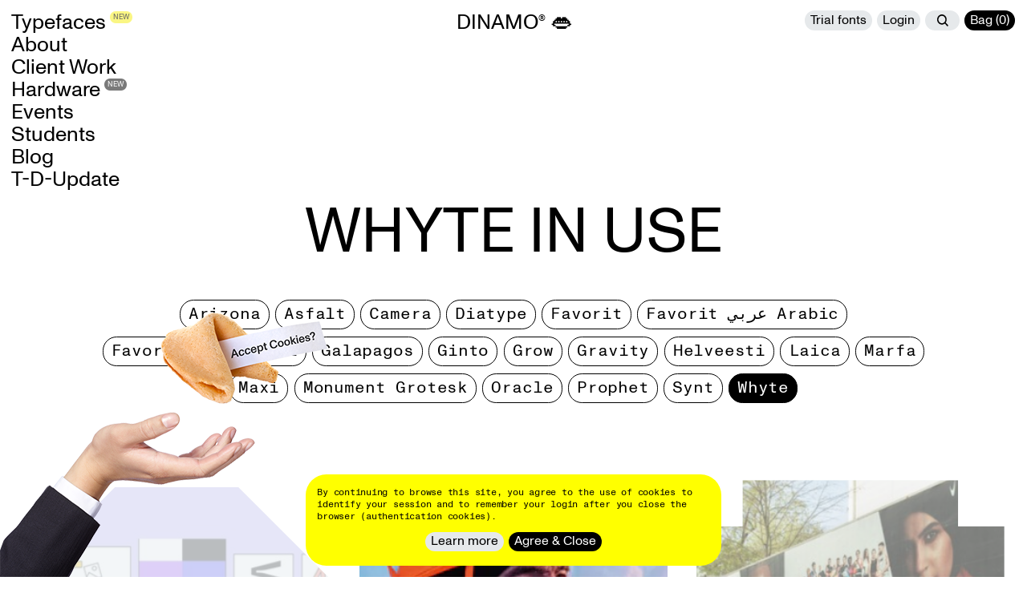

--- FILE ---
content_type: text/html; charset=UTF-8
request_url: https://abcdinamo.com/type-in-use/whyte
body_size: 30946
content:
<!doctype html>
<html lang="en-US" itemscope="itemscope" itemtype="http://schema.org/WebPage" class="no-js" data-theme="light">
<!-- Version:  5.7.0 -->
<!-- Modified: 2026-01-19T17:25:48+01:00 --><head><link
rel="preconnect" href="//cdn.abcdinamo.com" crossorigin><link
rel="preconnect" href="//storage.googleapis.com" crossorigin><meta
charset="utf-8"><meta
name="viewport" content="width=device-width, initial-scale=1.0"><link
rel="preload" href="//cdn.abcdinamo.com/css/fonts/ABCMonumentGrotesk-Regular.woff2" as="font" type="font/woff2" crossorigin><link
rel="preload" href="//cdn.abcdinamo.com/css/fonts/ABCMonumentGroteskMono-Regular.woff2" as="font" type="font/woff2" crossorigin><link
rel="preload" href="//cdn.abcdinamo.com/css/fonts/DinamoLoading-Regular.woff2" as="font" type="font/woff2" crossorigin><meta
name="robots" content="index,follow"><link
rel="home" href="https://abcdinamo.com/"><link
rel="canonical" href="https://abcdinamo.com/type-in-use/whyte"><meta
property="og:url" content="https://abcdinamo.com/type-in-use/whyte"><meta
name="twitter:url" content="https://abcdinamo.com/type-in-use/whyte"><meta
property="og:locale" content="en-US"><meta
property="og:site_name" content="Dinamo Typefaces"><meta
property="og:type" content="website"><meta
name="twitter:card" content="summary_large_image"><meta
name="twitter:site" content="@abcdinamo"><meta
name="twitter:creator" content="@abcdinamo"><meta
property="fb:profile_id" content="547686315271859"><title>Dinamo Typefaces</title><meta
name="description" content="Dinamo is a Berlin-based type design studio offering retail and bespoke typefaces, design software, research, and consultancy."><meta
property="og:description" content="Dinamo is a Berlin-based type design studio offering retail and bespoke typefaces, design software, research, and consultancy."><meta
name="twitter:description" content="Dinamo is a Berlin-based type design studio offering retail and bespoke typefaces, design software, research, and consultancy."><meta
name="csrf-token" data-cy="csrf-token" content="EnisdmIT8l3VpcNpviGo8ZhxnPCmilh1QOrRDDJ-o1IyfhISIvCTAVQ74gAQUIIO5cbuCNdjzLvZMtfG1fABATKvhk1XLsUCQgdiY0-i0kY="><style type="text/css">:root{--tongueBackground:red !important;--retailBackground:#0f0 !important;--betaBackground:#00c500 !important;--betaFont:var(--invertedFont) !important;--footerBackground:#0052ff !important;--footerFont:#ebebeb !important;--requestTrialFontsBackground:#7b68ee !important;--requestTrialFontsFont:#fff !important;--requestBetaTypefacesBackground:#b79773 !important;--requestBetaTypefacesFont:#000 !important;--buyBoxBackground:#f0f4f6 !important;--accountBackground:#4a4a4a !important;--accountFont:#b9b9b9 !important;--signupLoginBackground:#ff7f00 !important;--newsletterSignupBackground:#00c500 !important;--licenseAgreementFont:#000 !important;--licenseAgreementBackground:#b79773 !important;--promoFont:#b9b9b9 !important;--highlightBackground:#ff0 !important;--dinamoLovesYouBackground:#00c500 !important;--supportBackground:#b8f4f0 !important;--supportFont:#000 !important;--quoteRequestBackground:#b9c9d4 !important;--quoteRequestFont:#000 !important}[data-theme=dark],.is-forced-dark{--requestTrialFontsBackground:red !important;--requestTrialFontsFont:#fff !important;--signupLoginBackground:#fff !important;--promoFont:red !important;--highlightBackground:#ff0 !important}</style><link
rel="stylesheet" href="//cdn.abcdinamo.com/css/main.0.db22068b06205880246e.min.css"> <script>(function() {
                    var elem = document.createElement('link');
                    elem.rel = 'stylesheet';
                    elem.href = '/fonts/font-list-css';
                    var tag = document.getElementsByTagName('script')[0];
                    tag.parentNode.insertBefore(elem, tag);
                })();</script> <link
rel="apple-touch-icon" href="/assets/favicon/apple-touch-icon.png" sizes="180x180"><link
rel="manifest" href="/site.webmanifest"><link
rel="mask-icon" href="/assets/favicon/safari-pinned-tab.svg" color="#ffffff"><link
rel="icon" href="/assets/favicon/favicon.svg" type="image/svg+xml"><link
rel="icon" href="/assets/favicon/favicon-32x32.png" type="image/png" sizes="32x32"><link
rel="icon" href="/assets/favicon/favicon-16x16.png" type="image/png" sizes="16x16"><link
rel="shortcut icon" href="/favicon.ico"><meta
name="msapplication-TileColor" content="#ffffff"><meta
name="msapplication-config" content="/browserconfig.xml"><meta
name="theme-color" content="#ffffff"> <script>window.Dinamo={};Dinamo.customCbs=[];Dinamo.custom=function(fn){Dinamo.customCbs.push(fn);}</script> </head><body class="page--typefaces  ">
    <div id="app">
                    <div
class="ajax-container"><header
class="main-header">
<a
class="hidden-visually" href="#main">Skip to main content</a><div
class="main-header__inner">
<a
href="https://abcdinamo.com/" class="main-header__logo">Dinamo 👄 </a><div
class="main-header__main-menu"><nav
class="main-header__main-nav main-nav" aria-label="Main Navigation"><ul
class="main-nav__list"><li
class="main-nav__list-item">
<a
href="https://abcdinamo.com/catalogue" data-modal="l2" class="main-nav__list-link">
<span
class="main-nav__list-title">Typefaces</span><span
class="main-nav__list-bubble is-active" style="--backgroundUpdated: #f8f135; --fontUpdated: #000000;">NEW</span>
</a></li><li
class="main-nav__list-item">
<a
href="https://abcdinamo.com/studio" class="main-nav__list-link">
<span
class="main-nav__list-title">About</span></a></li><li
class="main-nav__list-item">
<a
href="https://abcdinamo.com/custom" class="main-nav__list-link">
<span
class="main-nav__list-title">Client Work</span></a></li><li
class="main-nav__list-item">
<a
href="https://abcdinamo.com/hardware" class="main-nav__list-link">
<span
class="main-nav__list-title">Hardware</span><span
class="main-nav__list-bubble is-active" style="--backgroundUpdated: #242424; --fontUpdated: #ffffff;">NEW</span>
</a></li><li
class="main-nav__list-item">
<a
href="https://abcdinamo.com/teaching-lectures-workshops" class="main-nav__list-link">
<span
class="main-nav__list-title">Events</span></a></li><li
class="main-nav__list-item">
<a
href="https://abcdinamo.com/students" class="main-nav__list-link">
<span
class="main-nav__list-title">Students</span></a></li><li
class="main-nav__list-item">
<a
href="https://abcdinamo.com/news" class="main-nav__list-link">
<span
class="main-nav__list-title">Blog</span></a></li><li
class="main-nav__list-item">
<a
href="https://abcdinamo.com/newsletter" class="main-nav__list-link">
<span
class="main-nav__list-title">T-D-Update</span></a></li></ul></nav><div
class="main-header__nav-replace s-m:hidden" aria-hidden="true">
<button
type="button"        class="btn btn--icon  btn--primary js-open-tongue"
style="--mSpeed: 3; "        >
<span><span
role="img" aria-label="Navicon" class="svg-ico svg-ico--din-navicon"><svg
data-name="Ebene 1" xmlns="http://www.w3.org/2000/svg" viewBox="0 0 30 20"><line
data-name="Linie 379" x1="4.16" y1="14" x2="25.84" y2="14"/><line
data-name="Linie 380" x1="4.16" y1="6" x2="25.84" y2="6"/></svg></span></span>
</button></div></div><div
class="main-header__meta-menu"><nav
class="meta-nav" aria-label="Account and Cart"><ul
class="meta-nav__list btn-wrapper"><header-nav-users-online></header-nav-users-online><li
class="meta-nav__list-item js-meta-nav-trials s-m:hidden" aria-hidden="true">
<a
href="https://abcdinamo.com/form/request-trial-fonts"        class="btn  s-m:btn--m"
data-title="Trial fonts" style="--mSpeed: 11; "         data-modal=l3>
<span>Trial fonts</span>
</a></li><header-nav-account></header-nav-account><li
class="meta-nav__list-item js-meta-nav-search s-m:hidden" aria-hidden="true">
<button
type="button"        class="btn btn--icon  s-m:btn--m js-open-search"
style="--mSpeed: 3; "        >
<span><span
role="img" aria-label="Search" class="svg-ico svg-ico--din-search"><svg
viewBox="0 0 1920 1920" xmlns="http://www.w3.org/2000/svg"><path
d="M1458.948 1305.626c104.637-136.95 167.527-307.187 167.527-492.388C1626.475 364.764 1261.711 0 813.238 0 364.764 0 0 364.764 0 813.238c0 448.473 364.764 813.237 813.238 813.237 185.201 0 355.547-62.89 492.496-167.527L1766.678 1920 1920 1766.678l-461.052-461.052Zm-645.71 103.986c-328.874 0-596.375-267.61-596.375-596.374 0-328.765 267.501-596.375 596.375-596.375 328.873 0 596.374 267.61 596.374 596.375s-267.501 596.374-596.374 596.374Z" fill-rule="evenodd"/></svg></span></span>
</button></li><li
class="meta-nav__list-item js-meta-nav-cart" aria-hidden="true">
<a
href="https://abcdinamo.com/shop/cart" class="btn s-m:btn--m btn--primary btn--cart" data-title="Bag" data-modal="l4" style="--mSpeed: 6">
<span>
<span
class="s:hidden">Bag (</span><span
class="meta-nav__cart-qty js-cart-qty"></span><span
class="s:hidden">)</span>
</span>
</a></li></ul></nav></div></div></header><main
id="main" class="main-content"><div
class="content-wrapper"><header
class="hero hero--category-news"><div
class="hero__title grid-container"><h1>
Whyte in use</h1></div></header><div
class="boxes"><div
class="js-news-filter-offset"></div><div
class="news-filter-btn l:hidden">
<button
type="button"        class="btn  btn--m btn--primary js-open-pop-up-listing"
data-title="Show filters" style="--mSpeed: 12; "         data-pop-up-listing=news-filter>
<span>Show filters</span>
</button></div><div
class="news-filter s-m:pop-up-listing pop-up-listing--bottom-close" data-pop-up-listing="news-filter" aria-hidden="true"><div
class="pop-up-listing__inner"><div
class="pop-up-listing__close js-close-pop-up-listing"></div><div
class="pop-up-listing__header l:hidden">
<button
type="button"        class="btn btn--icon  btn--m btn--primary js-close-pop-up-listing"
style="--mSpeed: 3; "        >
<span><span
role="img" aria-label="Close" class="svg-ico svg-ico--din-close"><svg
data-name="Ebene 1" xmlns="http://www.w3.org/2000/svg" viewBox="0 0 20 20"><line
data-name="Linie 357" x1="4.01" y1="3.53" x2="16.74" y2="16.26"/><line
data-name="Linie 358" x1="4.01" y1="16.26" x2="16.74" y2="3.53"/></svg></span></span>
</button></div><ul
class="news-filter__list pop-up-listing__list tag-wrapper tag-wrapper--center"><li
class="pop-up-listing__item news-filter__list-item">
<a
href="https://abcdinamo.com/type-in-use/arizona"
class="tag tag--marquee js-filter-item tag tag--l s-m:tag--xl"
data-title="Arizona"
style="--mSpeed: 7"
aria-current=false>
<span>Arizona</span>
</a></li><li
class="pop-up-listing__item news-filter__list-item">
<a
href="https://abcdinamo.com/type-in-use/asfalt"
class="tag tag--marquee js-filter-item tag tag--l s-m:tag--xl"
data-title="Asfalt"
style="--mSpeed: 6"
aria-current=false>
<span>Asfalt</span>
</a></li><li
class="pop-up-listing__item news-filter__list-item">
<a
href="https://abcdinamo.com/type-in-use/camera"
class="tag tag--marquee js-filter-item tag tag--l s-m:tag--xl"
data-title="Camera"
style="--mSpeed: 6"
aria-current=false>
<span>Camera</span>
</a></li><li
class="pop-up-listing__item news-filter__list-item">
<a
href="https://abcdinamo.com/type-in-use/diatype"
class="tag tag--marquee js-filter-item tag tag--l s-m:tag--xl"
data-title="Diatype"
style="--mSpeed: 7"
aria-current=false>
<span>Diatype</span>
</a></li><li
class="pop-up-listing__item news-filter__list-item">
<a
href="https://abcdinamo.com/type-in-use/favorit"
class="tag tag--marquee js-filter-item tag tag--l s-m:tag--xl"
data-title="Favorit"
style="--mSpeed: 7"
aria-current=false>
<span>Favorit</span>
</a></li><li
class="pop-up-listing__item news-filter__list-item">
<a
href="https://abcdinamo.com/type-in-use/favorit-arabic"
class="tag tag--marquee js-filter-item tag tag--l s-m:tag--xl"
data-title="Favorit عربي Arabic"
style="--mSpeed: 19"
aria-current=false>
<span>Favorit عربي Arabic</span>
</a></li><li
class="pop-up-listing__item news-filter__list-item">
<a
href="https://abcdinamo.com/type-in-use/favorit-hangul"
class="tag tag--marquee js-filter-item tag tag--l s-m:tag--xl"
data-title="Favorit 한글 Hangul"
style="--mSpeed: 17"
aria-current=false>
<span>Favorit 한글 Hangul</span>
</a></li><li
class="pop-up-listing__item news-filter__list-item">
<a
href="https://abcdinamo.com/type-in-use/galapagos"
class="tag tag--marquee js-filter-item tag tag--l s-m:tag--xl"
data-title="Galapagos"
style="--mSpeed: 9"
aria-current=false>
<span>Galapagos</span>
</a></li><li
class="pop-up-listing__item news-filter__list-item">
<a
href="https://abcdinamo.com/type-in-use/ginto"
class="tag tag--marquee js-filter-item tag tag--l s-m:tag--xl"
data-title="Ginto"
style="--mSpeed: 5"
aria-current=false>
<span>Ginto</span>
</a></li><li
class="pop-up-listing__item news-filter__list-item">
<a
href="https://abcdinamo.com/type-in-use/grow"
class="tag tag--marquee js-filter-item tag tag--l s-m:tag--xl"
data-title="Grow"
style="--mSpeed: 4"
aria-current=false>
<span>Grow</span>
</a></li><li
class="pop-up-listing__item news-filter__list-item">
<a
href="https://abcdinamo.com/type-in-use/gravity"
class="tag tag--marquee js-filter-item tag tag--l s-m:tag--xl"
data-title="Gravity"
style="--mSpeed: 7"
aria-current=false>
<span>Gravity</span>
</a></li><li
class="pop-up-listing__item news-filter__list-item">
<a
href="https://abcdinamo.com/type-in-use/helveesti"
class="tag tag--marquee js-filter-item tag tag--l s-m:tag--xl"
data-title="Helveesti"
style="--mSpeed: 9"
aria-current=false>
<span>Helveesti</span>
</a></li><li
class="pop-up-listing__item news-filter__list-item">
<a
href="https://abcdinamo.com/type-in-use/laica"
class="tag tag--marquee js-filter-item tag tag--l s-m:tag--xl"
data-title="Laica"
style="--mSpeed: 5"
aria-current=false>
<span>Laica</span>
</a></li><li
class="pop-up-listing__item news-filter__list-item">
<a
href="https://abcdinamo.com/type-in-use/marfa"
class="tag tag--marquee js-filter-item tag tag--l s-m:tag--xl"
data-title="Marfa"
style="--mSpeed: 5"
aria-current=false>
<span>Marfa</span>
</a></li><li
class="pop-up-listing__item news-filter__list-item">
<a
href="https://abcdinamo.com/type-in-use/maxi"
class="tag tag--marquee js-filter-item tag tag--l s-m:tag--xl"
data-title="Maxi"
style="--mSpeed: 4"
aria-current=false>
<span>Maxi</span>
</a></li><li
class="pop-up-listing__item news-filter__list-item">
<a
href="https://abcdinamo.com/type-in-use/monument-grotesk"
class="tag tag--marquee js-filter-item tag tag--l s-m:tag--xl"
data-title="Monument Grotesk"
style="--mSpeed: 16"
aria-current=false>
<span>Monument Grotesk</span>
</a></li><li
class="pop-up-listing__item news-filter__list-item">
<a
href="https://abcdinamo.com/type-in-use/oracle"
class="tag tag--marquee js-filter-item tag tag--l s-m:tag--xl"
data-title="Oracle"
style="--mSpeed: 6"
aria-current=false>
<span>Oracle</span>
</a></li><li
class="pop-up-listing__item news-filter__list-item">
<a
href="https://abcdinamo.com/type-in-use/prophet"
class="tag tag--marquee js-filter-item tag tag--l s-m:tag--xl"
data-title="Prophet"
style="--mSpeed: 7"
aria-current=false>
<span>Prophet</span>
</a></li><li
class="pop-up-listing__item news-filter__list-item">
<a
href="https://abcdinamo.com/type-in-use/synt"
class="tag tag--marquee js-filter-item tag tag--l s-m:tag--xl"
data-title="Synt"
style="--mSpeed: 4"
aria-current=false>
<span>Synt</span>
</a></li><li
class="pop-up-listing__item news-filter__list-item">
<a
href="https://abcdinamo.com/type-in-use"
class="tag tag--marquee js-filter-item js-active tag tag--l s-m:tag--xl tag--active"
data-title="Whyte"
style="--mSpeed: 5"
aria-current=true>
<span>Whyte</span>
</a></li></ul></div></div><div
class="in-use in-use--page spacing-m"><div
class="in-use__box in-use__box--octagon box-xsx"><div
class="in-use__slideshow-wrapper"><div
class="in-use__box-inner shape-box-octagon in-use__slideshow slideshow slideshow--enabled"
data-slideshow-auto-play="2916"
data-slideshow-style="circle-in"><div
class="in-use__slideshow-slide slideshow__slide"><div
class="in-use__slideshow-slide-inner slideshow__slide-inner"><div
class="media-box">
<picture
data-focus-point>
<source
media="(min-width: 1000px)" sizes="33vw" data-srcset="https://img.abcdinamo.com/[base64] 480w, https://img.abcdinamo.com/[base64] 640w, https://img.abcdinamo.com/[base64] 800w" data-focus-h="50" data-focus-v="50">
<source
media="(min-width: 600px)" sizes="33vw" data-srcset="https://img.abcdinamo.com/[base64] 320w, https://img.abcdinamo.com/[base64] 480w, https://img.abcdinamo.com/[base64] 640w, https://img.abcdinamo.com/[base64] 800w" data-focus-h="50" data-focus-v="50">
<source
sizes="96vw" data-srcset="https://img.abcdinamo.com/[base64] 320w, https://img.abcdinamo.com/[base64] 480w, https://img.abcdinamo.com/[base64] 640w, https://img.abcdinamo.com/[base64] 800w" data-focus-h="50" data-focus-v="50">
<img
alt="Dinamo Whyte Figma identity" style="object-position: 50% 50%;" src="[data-uri]" data-src="https://img.abcdinamo.com/[base64]" class="lazy lazy--pending" width="1400" height="1123">
</picture></div></div></div><div
class="in-use__slideshow-slide slideshow__slide"><div
class="in-use__slideshow-slide-inner slideshow__slide-inner"><div
class="media-box"><div
class='video-loader' data-autoplay='1' data-muted='1' data-controls='0' data-src='[{"media":"screen","src":"https:\/\/cdn.abcdinamo.com\/media\/Typefaces\/Whyte\/_420xauto-q60\/Dinamo_Whyte_Figma_app2small_1.mp4"}]' data-poster='' data-title='Dinamo Whyte Figma app2small'>Video is loading ...</div></div></div></div><div
class="in-use__slideshow-slide slideshow__slide"><div
class="in-use__slideshow-slide-inner slideshow__slide-inner"><div
class="media-box"><div
class='video-loader' data-autoplay='1' data-muted='1' data-controls='0' data-src='[{"media":"screen","src":"https:\/\/cdn.abcdinamo.com\/media\/Typefaces\/Whyte\/_420xauto-q60\/Dinamo_Whyte_Figma_titles.mp4"}]' data-poster='[{"width":800,"src":"https:\/\/cdn.abcdinamo.com\/media\/Typefaces\/Whyte\/_800xauto-q90\/Dinamo_Whyte_Figma_titles.jpg"},{"width":640,"src":"https:\/\/cdn.abcdinamo.com\/media\/Typefaces\/Whyte\/_640xauto-q90\/Dinamo_Whyte_Figma_titles.jpg"},{"width":480,"src":"https:\/\/cdn.abcdinamo.com\/media\/Typefaces\/Whyte\/_480xauto-q90\/Dinamo_Whyte_Figma_titles.jpg"},{"width":320,"src":"https:\/\/cdn.abcdinamo.com\/media\/Typefaces\/Whyte\/_320xauto-q90\/Dinamo_Whyte_Figma_titles.jpg"}]' data-title='Dinamo Whyte Figma titles'>Video is loading ...</div></div></div></div><div
class="in-use__slideshow-slide slideshow__slide"><div
class="in-use__slideshow-slide-inner slideshow__slide-inner"><div
class="media-box">
<picture
data-focus-point>
<source
media="(min-width: 1000px)" sizes="33vw" data-srcset="https://img.abcdinamo.com/[base64] 480w, https://img.abcdinamo.com/[base64] 640w, https://img.abcdinamo.com/[base64] 800w" data-focus-h="50" data-focus-v="50">
<source
media="(min-width: 600px)" sizes="33vw" data-srcset="https://img.abcdinamo.com/[base64] 320w, https://img.abcdinamo.com/[base64] 480w, https://img.abcdinamo.com/[base64] 640w, https://img.abcdinamo.com/[base64] 800w" data-focus-h="50" data-focus-v="50">
<source
sizes="96vw" data-srcset="https://img.abcdinamo.com/[base64] 320w, https://img.abcdinamo.com/[base64] 480w, https://img.abcdinamo.com/[base64] 640w, https://img.abcdinamo.com/[base64] 800w" data-focus-h="50" data-focus-v="50">
<img
alt="Dinamo Whyte Figma office" style="object-position: 50% 50%;" src="[data-uri]" data-src="https://img.abcdinamo.com/[base64]" class="lazy lazy--pending" width="2880" height="1582">
</picture></div></div></div><div
class="in-use__slideshow-slide slideshow__slide"><div
class="in-use__slideshow-slide-inner slideshow__slide-inner"><div
class="media-box">
<picture
data-focus-point>
<source
media="(min-width: 1000px)" sizes="33vw" data-srcset="https://img.abcdinamo.com/[base64] 480w, https://img.abcdinamo.com/[base64] 640w, https://img.abcdinamo.com/[base64] 800w" data-focus-h="50" data-focus-v="50">
<source
media="(min-width: 600px)" sizes="33vw" data-srcset="https://img.abcdinamo.com/[base64] 320w, https://img.abcdinamo.com/[base64] 480w, https://img.abcdinamo.com/[base64] 640w, https://img.abcdinamo.com/[base64] 800w" data-focus-h="50" data-focus-v="50">
<source
sizes="96vw" data-srcset="https://img.abcdinamo.com/[base64] 320w, https://img.abcdinamo.com/[base64] 480w, https://img.abcdinamo.com/[base64] 640w, https://img.abcdinamo.com/[base64] 800w" data-focus-h="50" data-focus-v="50">
<img
alt="Dinamo Whyte Figma website 1" style="object-position: 50% 50%;" src="[data-uri]" data-src="https://img.abcdinamo.com/[base64]" class="lazy lazy--pending" width="1400" height="772">
</picture></div></div></div><div
class="in-use__slideshow-slide slideshow__slide"><div
class="in-use__slideshow-slide-inner slideshow__slide-inner"><div
class="media-box">
<picture
data-focus-point>
<source
media="(min-width: 1000px)" sizes="33vw" data-srcset="https://img.abcdinamo.com/[base64] 480w, https://img.abcdinamo.com/[base64] 640w, https://img.abcdinamo.com/[base64] 800w" data-focus-h="50" data-focus-v="50">
<source
media="(min-width: 600px)" sizes="33vw" data-srcset="https://img.abcdinamo.com/[base64] 320w, https://img.abcdinamo.com/[base64] 480w, https://img.abcdinamo.com/[base64] 640w, https://img.abcdinamo.com/[base64] 800w" data-focus-h="50" data-focus-v="50">
<source
sizes="96vw" data-srcset="https://img.abcdinamo.com/[base64] 320w, https://img.abcdinamo.com/[base64] 480w, https://img.abcdinamo.com/[base64] 640w, https://img.abcdinamo.com/[base64] 800w" data-focus-h="50" data-focus-v="50">
<img
alt="Dinamo Whyte Figma Refresh Style Guide Illustration 2" style="object-position: 50% 50%;" src="[data-uri]" data-src="https://img.abcdinamo.com/[base64]" class="lazy lazy--pending" width="2500" height="1406">
</picture></div></div></div><div
class="in-use__slideshow-slide slideshow__slide"><div
class="in-use__slideshow-slide-inner slideshow__slide-inner"><div
class="media-box">
<picture
data-focus-point>
<source
media="(min-width: 1000px)" sizes="33vw" data-srcset="https://img.abcdinamo.com/[base64] 480w, https://img.abcdinamo.com/[base64] 640w, https://img.abcdinamo.com/[base64] 800w" data-focus-h="50" data-focus-v="50">
<source
media="(min-width: 600px)" sizes="33vw" data-srcset="https://img.abcdinamo.com/[base64] 320w, https://img.abcdinamo.com/[base64] 480w, https://img.abcdinamo.com/[base64] 640w, https://img.abcdinamo.com/[base64] 800w" data-focus-h="50" data-focus-v="50">
<source
sizes="96vw" data-srcset="https://img.abcdinamo.com/[base64] 320w, https://img.abcdinamo.com/[base64] 480w, https://img.abcdinamo.com/[base64] 640w, https://img.abcdinamo.com/[base64] 800w" data-focus-h="50" data-focus-v="50">
<img
alt="Dinamo Whyte Figma conference" style="object-position: 50% 50%;" src="[data-uri]" data-src="https://img.abcdinamo.com/[base64]" class="lazy lazy--pending" width="2678" height="1577">
</picture></div></div></div><div
class="in-use__slideshow-slide slideshow__slide"><div
class="in-use__slideshow-slide-inner slideshow__slide-inner"><div
class="media-box">
<picture
data-focus-point>
<source
media="(min-width: 1000px)" sizes="33vw" data-srcset="https://img.abcdinamo.com/[base64] 480w, https://img.abcdinamo.com/[base64] 640w, https://img.abcdinamo.com/[base64] 800w" data-focus-h="50" data-focus-v="50">
<source
media="(min-width: 600px)" sizes="33vw" data-srcset="https://img.abcdinamo.com/[base64] 320w, https://img.abcdinamo.com/[base64] 480w, https://img.abcdinamo.com/[base64] 640w, https://img.abcdinamo.com/[base64] 800w" data-focus-h="50" data-focus-v="50">
<source
sizes="96vw" data-srcset="https://img.abcdinamo.com/[base64] 320w, https://img.abcdinamo.com/[base64] 480w, https://img.abcdinamo.com/[base64] 640w, https://img.abcdinamo.com/[base64] 800w" data-focus-h="50" data-focus-v="50">
<img
alt="Dinamo Whyte Figma people" style="object-position: 50% 50%;" src="[data-uri]" data-src="https://img.abcdinamo.com/[base64]" class="lazy lazy--pending" width="1400" height="1047">
</picture></div></div></div><div
class="in-use__slideshow-slide slideshow__slide"><div
class="in-use__slideshow-slide-inner slideshow__slide-inner"><div
class="media-box">
<picture
data-focus-point>
<source
media="(min-width: 1000px)" sizes="33vw" data-srcset="https://img.abcdinamo.com/[base64] 480w, https://img.abcdinamo.com/[base64] 640w, https://img.abcdinamo.com/[base64] 800w" data-focus-h="50" data-focus-v="50">
<source
media="(min-width: 600px)" sizes="33vw" data-srcset="https://img.abcdinamo.com/[base64] 320w, https://img.abcdinamo.com/[base64] 480w, https://img.abcdinamo.com/[base64] 640w, https://img.abcdinamo.com/[base64] 800w" data-focus-h="50" data-focus-v="50">
<source
sizes="96vw" data-srcset="https://img.abcdinamo.com/[base64] 320w, https://img.abcdinamo.com/[base64] 480w, https://img.abcdinamo.com/[base64] 640w, https://img.abcdinamo.com/[base64] 800w" data-focus-h="50" data-focus-v="50">
<img
alt="Dinamo Whyte Figma interface" style="object-position: 50% 50%;" src="[data-uri]" data-src="https://img.abcdinamo.com/[base64]" class="lazy lazy--pending" width="1400" height="1041">
</picture></div></div></div><div
class="in-use__slideshow-slide slideshow__slide"><div
class="in-use__slideshow-slide-inner slideshow__slide-inner"><div
class="media-box">
<picture
data-focus-point>
<source
media="(min-width: 1000px)" sizes="33vw" data-srcset="https://img.abcdinamo.com/[base64] 480w, https://img.abcdinamo.com/[base64] 640w, https://img.abcdinamo.com/[base64] 800w" data-focus-h="50" data-focus-v="50">
<source
media="(min-width: 600px)" sizes="33vw" data-srcset="https://img.abcdinamo.com/[base64] 320w, https://img.abcdinamo.com/[base64] 480w, https://img.abcdinamo.com/[base64] 640w, https://img.abcdinamo.com/[base64] 800w" data-focus-h="50" data-focus-v="50">
<source
sizes="96vw" data-srcset="https://img.abcdinamo.com/[base64] 320w, https://img.abcdinamo.com/[base64] 480w, https://img.abcdinamo.com/[base64] 640w, https://img.abcdinamo.com/[base64] 800w" data-focus-h="50" data-focus-v="50">
<img
alt="Dinamo Whyte Figma overview" style="object-position: 50% 50%;" src="[data-uri]" data-src="https://img.abcdinamo.com/[base64]" class="lazy lazy--pending" width="1340" height="1183">
</picture></div></div></div><div
class="in-use__slideshow-slide slideshow__slide"><div
class="in-use__slideshow-slide-inner slideshow__slide-inner"><div
class="media-box">
<picture
data-focus-point>
<source
media="(min-width: 1000px)" sizes="33vw" data-srcset="https://img.abcdinamo.com/[base64] 480w, https://img.abcdinamo.com/[base64] 640w, https://img.abcdinamo.com/[base64] 800w" data-focus-h="50" data-focus-v="50">
<source
media="(min-width: 600px)" sizes="33vw" data-srcset="https://img.abcdinamo.com/[base64] 320w, https://img.abcdinamo.com/[base64] 480w, https://img.abcdinamo.com/[base64] 640w, https://img.abcdinamo.com/[base64] 800w" data-focus-h="50" data-focus-v="50">
<source
sizes="96vw" data-srcset="https://img.abcdinamo.com/[base64] 320w, https://img.abcdinamo.com/[base64] 480w, https://img.abcdinamo.com/[base64] 640w, https://img.abcdinamo.com/[base64] 800w" data-focus-h="50" data-focus-v="50">
<img
alt="Dinamo Whyte Figma conference2" style="object-position: 50% 50%;" src="[data-uri]" data-src="https://img.abcdinamo.com/[base64]" class="lazy lazy--pending" width="1600" height="900">
</picture></div></div></div><div
class="in-use__slideshow-slide slideshow__slide"><div
class="in-use__slideshow-slide-inner slideshow__slide-inner"><div
class="media-box"><div
class='video-loader' data-autoplay='1' data-muted='1' data-controls='0' data-src='[{"media":"screen","src":"https:\/\/cdn.abcdinamo.com\/media\/Typefaces\/Whyte\/_420xauto-q60\/Dinamo_Whyte_Figma_buttons.mp4"}]' data-poster='[{"width":800,"src":"https:\/\/cdn.abcdinamo.com\/media\/Typefaces\/Whyte\/_800xauto-q90\/Dinamo_Whyte_Figma_buttons.jpg"},{"width":640,"src":"https:\/\/cdn.abcdinamo.com\/media\/Typefaces\/Whyte\/_640xauto-q90\/Dinamo_Whyte_Figma_buttons.jpg"},{"width":480,"src":"https:\/\/cdn.abcdinamo.com\/media\/Typefaces\/Whyte\/_480xauto-q90\/Dinamo_Whyte_Figma_buttons.jpg"},{"width":320,"src":"https:\/\/cdn.abcdinamo.com\/media\/Typefaces\/Whyte\/_320xauto-q90\/Dinamo_Whyte_Figma_buttons.jpg"}]' data-title='Dinamo Whyte Figma buttons'>Video is loading ...</div></div></div></div><div
class="in-use__slideshow-slide slideshow__slide"><div
class="in-use__slideshow-slide-inner slideshow__slide-inner"><div
class="media-box">
<picture
data-focus-point>
<source
media="(min-width: 1000px)" sizes="33vw" data-srcset="https://img.abcdinamo.com/[base64] 480w, https://img.abcdinamo.com/[base64] 640w, https://img.abcdinamo.com/[base64] 800w" data-focus-h="50" data-focus-v="50">
<source
media="(min-width: 600px)" sizes="33vw" data-srcset="https://img.abcdinamo.com/[base64] 320w, https://img.abcdinamo.com/[base64] 480w, https://img.abcdinamo.com/[base64] 640w, https://img.abcdinamo.com/[base64] 800w" data-focus-h="50" data-focus-v="50">
<source
sizes="96vw" data-srcset="https://img.abcdinamo.com/[base64] 320w, https://img.abcdinamo.com/[base64] 480w, https://img.abcdinamo.com/[base64] 640w, https://img.abcdinamo.com/[base64] 800w" data-focus-h="50" data-focus-v="50">
<img
alt="Dinamo Whyte Figma merch" style="object-position: 50% 50%;" src="[data-uri]" data-src="https://img.abcdinamo.com/[base64]" class="lazy lazy--pending" width="2000" height="1370">
</picture></div></div></div><div
class="in-use__slideshow-slide slideshow__slide"><div
class="in-use__slideshow-slide-inner slideshow__slide-inner"><div
class="media-box">
<picture
data-focus-point>
<source
media="(min-width: 1000px)" sizes="33vw" data-srcset="https://img.abcdinamo.com/[base64] 480w, https://img.abcdinamo.com/[base64] 640w, https://img.abcdinamo.com/[base64] 800w" data-focus-h="50" data-focus-v="50">
<source
media="(min-width: 600px)" sizes="33vw" data-srcset="https://img.abcdinamo.com/[base64] 320w, https://img.abcdinamo.com/[base64] 480w, https://img.abcdinamo.com/[base64] 640w, https://img.abcdinamo.com/[base64] 800w" data-focus-h="50" data-focus-v="50">
<source
sizes="96vw" data-srcset="https://img.abcdinamo.com/[base64] 320w, https://img.abcdinamo.com/[base64] 480w, https://img.abcdinamo.com/[base64] 640w, https://img.abcdinamo.com/[base64] 800w" data-focus-h="50" data-focus-v="50">
<img
alt="Dinamo Whyte Figma office space" style="object-position: 50% 50%;" src="[data-uri]" data-src="https://img.abcdinamo.com/[base64]" class="lazy lazy--pending" width="1000" height="666">
</picture></div></div></div><div
class="in-use__slideshow-slide slideshow__slide"><div
class="in-use__slideshow-slide-inner slideshow__slide-inner"><div
class="media-box">
<picture
data-focus-point>
<source
media="(min-width: 1000px)" sizes="33vw" data-srcset="https://cdn.abcdinamo.com/media/Typefaces/Whyte/Dinamo_Whyte_Figma_animation_config.gif 480w, https://cdn.abcdinamo.com/media/Typefaces/Whyte/Dinamo_Whyte_Figma_animation_config.gif 640w, https://cdn.abcdinamo.com/media/Typefaces/Whyte/Dinamo_Whyte_Figma_animation_config.gif 800w" data-focus-h="50" data-focus-v="50">
<source
media="(min-width: 600px)" sizes="33vw" data-srcset="https://cdn.abcdinamo.com/media/Typefaces/Whyte/Dinamo_Whyte_Figma_animation_config.gif 320w, https://cdn.abcdinamo.com/media/Typefaces/Whyte/Dinamo_Whyte_Figma_animation_config.gif 480w, https://cdn.abcdinamo.com/media/Typefaces/Whyte/Dinamo_Whyte_Figma_animation_config.gif 640w, https://cdn.abcdinamo.com/media/Typefaces/Whyte/Dinamo_Whyte_Figma_animation_config.gif 800w" data-focus-h="50" data-focus-v="50">
<source
sizes="96vw" data-srcset="https://cdn.abcdinamo.com/media/Typefaces/Whyte/Dinamo_Whyte_Figma_animation_config.gif 320w, https://cdn.abcdinamo.com/media/Typefaces/Whyte/Dinamo_Whyte_Figma_animation_config.gif 480w, https://cdn.abcdinamo.com/media/Typefaces/Whyte/Dinamo_Whyte_Figma_animation_config.gif 640w, https://cdn.abcdinamo.com/media/Typefaces/Whyte/Dinamo_Whyte_Figma_animation_config.gif 800w" data-focus-h="50" data-focus-v="50">
<img
alt="Dinamo Whyte Figma animation config" style="object-position: 50% 50%;" src="[data-uri]" data-src="https://cdn.abcdinamo.com/media/Typefaces/Whyte/Dinamo_Whyte_Figma_animation_config.gif" class="lazy lazy--pending" width="1200" height="675">
</picture></div></div></div><div
class="in-use__slideshow-slide slideshow__slide"><div
class="in-use__slideshow-slide-inner slideshow__slide-inner"><div
class="media-box">
<picture
data-focus-point>
<source
media="(min-width: 1000px)" sizes="33vw" data-srcset="https://img.abcdinamo.com/[base64] 480w, https://img.abcdinamo.com/[base64] 640w, https://img.abcdinamo.com/[base64] 800w" data-focus-h="50" data-focus-v="50">
<source
media="(min-width: 600px)" sizes="33vw" data-srcset="https://img.abcdinamo.com/[base64] 320w, https://img.abcdinamo.com/[base64] 480w, https://img.abcdinamo.com/[base64] 640w, https://img.abcdinamo.com/[base64] 800w" data-focus-h="50" data-focus-v="50">
<source
sizes="96vw" data-srcset="https://img.abcdinamo.com/[base64] 320w, https://img.abcdinamo.com/[base64] 480w, https://img.abcdinamo.com/[base64] 640w, https://img.abcdinamo.com/[base64] 800w" data-focus-h="50" data-focus-v="50">
<img
alt="Dinamo Whyte Figma zoomteamcall" style="object-position: 50% 50%;" src="[data-uri]" data-src="https://img.abcdinamo.com/[base64]" class="lazy lazy--pending" width="1340" height="1133">
</picture></div></div></div><div
class="in-use__slideshow-slide slideshow__slide"><div
class="in-use__slideshow-slide-inner slideshow__slide-inner"><div
class="media-box">
<picture
data-focus-point>
<source
media="(min-width: 1000px)" sizes="33vw" data-srcset="https://img.abcdinamo.com/[base64] 480w, https://img.abcdinamo.com/[base64] 640w, https://img.abcdinamo.com/[base64] 800w" data-focus-h="50" data-focus-v="50">
<source
media="(min-width: 600px)" sizes="33vw" data-srcset="https://img.abcdinamo.com/[base64] 320w, https://img.abcdinamo.com/[base64] 480w, https://img.abcdinamo.com/[base64] 640w, https://img.abcdinamo.com/[base64] 800w" data-focus-h="50" data-focus-v="50">
<source
sizes="96vw" data-srcset="https://img.abcdinamo.com/[base64] 320w, https://img.abcdinamo.com/[base64] 480w, https://img.abcdinamo.com/[base64] 640w, https://img.abcdinamo.com/[base64] 800w" data-focus-h="50" data-focus-v="50">
<img
alt="Dinamo Whyte Figma website 3" style="object-position: 50% 50%;" src="[data-uri]" data-src="https://img.abcdinamo.com/[base64]" class="lazy lazy--pending" width="1400" height="794">
</picture></div></div></div><div
class="in-use__slideshow-slide slideshow__slide"><div
class="in-use__slideshow-slide-inner slideshow__slide-inner"><div
class="media-box">
<picture
data-focus-point>
<source
media="(min-width: 1000px)" sizes="33vw" data-srcset="https://img.abcdinamo.com/[base64] 480w, https://img.abcdinamo.com/[base64] 640w, https://img.abcdinamo.com/[base64] 800w" data-focus-h="50" data-focus-v="50">
<source
media="(min-width: 600px)" sizes="33vw" data-srcset="https://img.abcdinamo.com/[base64] 320w, https://img.abcdinamo.com/[base64] 480w, https://img.abcdinamo.com/[base64] 640w, https://img.abcdinamo.com/[base64] 800w" data-focus-h="50" data-focus-v="50">
<source
sizes="96vw" data-srcset="https://img.abcdinamo.com/[base64] 320w, https://img.abcdinamo.com/[base64] 480w, https://img.abcdinamo.com/[base64] 640w, https://img.abcdinamo.com/[base64] 800w" data-focus-h="50" data-focus-v="50">
<img
alt="Dinamo Whyte Figma website 2" style="object-position: 50% 50%;" src="[data-uri]" data-src="https://img.abcdinamo.com/[base64]" class="lazy lazy--pending" width="1400" height="774">
</picture></div></div></div><div
class="in-use__slideshow-slide slideshow__slide"><div
class="in-use__slideshow-slide-inner slideshow__slide-inner"><div
class="media-box">
<picture
data-focus-point>
<source
media="(min-width: 1000px)" sizes="33vw" data-srcset="https://img.abcdinamo.com/[base64] 480w, https://img.abcdinamo.com/[base64] 640w, https://img.abcdinamo.com/[base64] 800w" data-focus-h="50" data-focus-v="50">
<source
media="(min-width: 600px)" sizes="33vw" data-srcset="https://img.abcdinamo.com/[base64] 320w, https://img.abcdinamo.com/[base64] 480w, https://img.abcdinamo.com/[base64] 640w, https://img.abcdinamo.com/[base64] 800w" data-focus-h="50" data-focus-v="50">
<source
sizes="96vw" data-srcset="https://img.abcdinamo.com/[base64] 320w, https://img.abcdinamo.com/[base64] 480w, https://img.abcdinamo.com/[base64] 640w, https://img.abcdinamo.com/[base64] 800w" data-focus-h="50" data-focus-v="50">
<img
alt="Dinamo Whyte Figma typeface" style="object-position: 50% 50%;" src="[data-uri]" data-src="https://img.abcdinamo.com/[base64]" class="lazy lazy--pending" width="1000" height="700">
</picture></div></div></div><div
class="in-use__slideshow-slide slideshow__slide"><div
class="in-use__slideshow-slide-inner slideshow__slide-inner"><div
class="media-box"><div
class='video-loader' data-autoplay='1' data-muted='1' data-controls='0' data-src='[{"media":"screen","src":"https:\/\/cdn.abcdinamo.com\/media\/Typefaces\/Whyte\/_420xauto-q60\/Dinamo_Whyte_Figma_switches.mp4"}]' data-poster='[{"width":800,"src":"https:\/\/cdn.abcdinamo.com\/media\/Typefaces\/Whyte\/_800xauto-q90\/Dinamo_Whyte_Figma_switches.jpg"},{"width":640,"src":"https:\/\/cdn.abcdinamo.com\/media\/Typefaces\/Whyte\/_640xauto-q90\/Dinamo_Whyte_Figma_switches.jpg"},{"width":480,"src":"https:\/\/cdn.abcdinamo.com\/media\/Typefaces\/Whyte\/_480xauto-q90\/Dinamo_Whyte_Figma_switches.jpg"},{"width":320,"src":"https:\/\/cdn.abcdinamo.com\/media\/Typefaces\/Whyte\/_320xauto-q90\/Dinamo_Whyte_Figma_switches.jpg"}]' data-title='Dinamo Whyte Figma switches'>Video is loading ...</div></div></div></div></div><a
href="https://abcdinamo.com/typefaces/whyte" class="in-use__link"><div
style="--buttonBackground: #2d2d2d; --buttonFont: #ffffff; --funSwitchFont: #ffffff;"
class="btn btn--l">
<span
class="                    font-60764">Whyte</span></div>
</a></div><div
class="in-use__caption"><p>
Figma. Design &amp; photos by Figma</p></div></div><div
class="in-use__box in-use__box--bevel box-xsx"><div
class="in-use__slideshow-wrapper"><div
class="in-use__box-inner shape-box-bevel in-use__slideshow slideshow slideshow--enabled"
data-slideshow-auto-play="2418"
data-slideshow-style="circle-in"><div
class="in-use__slideshow-slide slideshow__slide"><div
class="in-use__slideshow-slide-inner slideshow__slide-inner"><div
class="media-box"><div
class='video-loader' data-autoplay='1' data-muted='1' data-controls='0' data-src='[{"media":"screen","src":"https:\/\/cdn.abcdinamo.com\/media\/Typefaces\/Whyte\/_420xauto-q60\/Dinamo_Whyte_Mammut_interaction1_1.mp4"}]' data-poster='' data-title='Dinamo Whyte Mammut interaction1'>Video is loading ...</div></div></div></div><div
class="in-use__slideshow-slide slideshow__slide"><div
class="in-use__slideshow-slide-inner slideshow__slide-inner"><div
class="media-box"><div
class='video-loader' data-autoplay='1' data-muted='1' data-controls='0' data-src='[{"media":"screen","src":"https:\/\/cdn.abcdinamo.com\/media\/Typefaces\/Whyte\/_420xauto-q60\/Dinamo_Whyte_Mammut_icecloseup_1_2.mp4"}]' data-poster='' data-title='Dinamo Whyte Mammut icecloseup'>Video is loading ...</div></div></div></div><div
class="in-use__slideshow-slide slideshow__slide"><div
class="in-use__slideshow-slide-inner slideshow__slide-inner"><div
class="media-box">
<picture
data-focus-point>
<source
media="(min-width: 1000px)" sizes="33vw" data-srcset="https://img.abcdinamo.com/[base64] 480w, https://img.abcdinamo.com/[base64] 640w, https://img.abcdinamo.com/[base64] 800w" data-focus-h="50" data-focus-v="50">
<source
media="(min-width: 600px)" sizes="33vw" data-srcset="https://img.abcdinamo.com/[base64] 320w, https://img.abcdinamo.com/[base64] 480w, https://img.abcdinamo.com/[base64] 640w, https://img.abcdinamo.com/[base64] 800w" data-focus-h="50" data-focus-v="50">
<source
sizes="96vw" data-srcset="https://img.abcdinamo.com/[base64] 320w, https://img.abcdinamo.com/[base64] 480w, https://img.abcdinamo.com/[base64] 640w, https://img.abcdinamo.com/[base64] 800w" data-focus-h="50" data-focus-v="50">
<img
alt="Dinamo Whyte Mammut climber3" style="object-position: 50% 50%;" src="[data-uri]" data-src="https://img.abcdinamo.com/[base64]" class="lazy lazy--pending" width="1920" height="2339">
</picture></div></div></div><div
class="in-use__slideshow-slide slideshow__slide"><div
class="in-use__slideshow-slide-inner slideshow__slide-inner"><div
class="media-box">
<picture
data-focus-point>
<source
media="(min-width: 1000px)" sizes="33vw" data-srcset="https://img.abcdinamo.com/[base64] 480w, https://img.abcdinamo.com/[base64] 640w, https://img.abcdinamo.com/[base64] 800w" data-focus-h="50" data-focus-v="50">
<source
media="(min-width: 600px)" sizes="33vw" data-srcset="https://img.abcdinamo.com/[base64] 320w, https://img.abcdinamo.com/[base64] 480w, https://img.abcdinamo.com/[base64] 640w, https://img.abcdinamo.com/[base64] 800w" data-focus-h="50" data-focus-v="50">
<source
sizes="96vw" data-srcset="https://img.abcdinamo.com/[base64] 320w, https://img.abcdinamo.com/[base64] 480w, https://img.abcdinamo.com/[base64] 640w, https://img.abcdinamo.com/[base64] 800w" data-focus-h="50" data-focus-v="50">
<img
alt="Dinamo Whyte Mammut texture" style="object-position: 50% 50%;" src="[data-uri]" data-src="https://img.abcdinamo.com/[base64]" class="lazy lazy--pending" width="1280" height="1882">
</picture></div></div></div><div
class="in-use__slideshow-slide slideshow__slide"><div
class="in-use__slideshow-slide-inner slideshow__slide-inner"><div
class="media-box">
<picture
data-focus-point>
<source
media="(min-width: 1000px)" sizes="33vw" data-srcset="https://img.abcdinamo.com/[base64] 480w, https://img.abcdinamo.com/[base64] 640w, https://img.abcdinamo.com/[base64] 800w" data-focus-h="50" data-focus-v="50">
<source
media="(min-width: 600px)" sizes="33vw" data-srcset="https://img.abcdinamo.com/[base64] 320w, https://img.abcdinamo.com/[base64] 480w, https://img.abcdinamo.com/[base64] 640w, https://img.abcdinamo.com/[base64] 800w" data-focus-h="50" data-focus-v="50">
<source
sizes="96vw" data-srcset="https://img.abcdinamo.com/[base64] 320w, https://img.abcdinamo.com/[base64] 480w, https://img.abcdinamo.com/[base64] 640w, https://img.abcdinamo.com/[base64] 800w" data-focus-h="50" data-focus-v="50">
<img
alt="Dinamo Whyte Mammut web2" style="object-position: 50% 50%;" src="[data-uri]" data-src="https://img.abcdinamo.com/[base64]" class="lazy lazy--pending" width="1400" height="774">
</picture></div></div></div><div
class="in-use__slideshow-slide slideshow__slide"><div
class="in-use__slideshow-slide-inner slideshow__slide-inner"><div
class="media-box">
<picture
data-focus-point>
<source
media="(min-width: 1000px)" sizes="33vw" data-srcset="https://img.abcdinamo.com/[base64] 480w, https://img.abcdinamo.com/[base64] 640w, https://img.abcdinamo.com/[base64] 800w" data-focus-h="50" data-focus-v="50">
<source
media="(min-width: 600px)" sizes="33vw" data-srcset="https://img.abcdinamo.com/[base64] 320w, https://img.abcdinamo.com/[base64] 480w, https://img.abcdinamo.com/[base64] 640w, https://img.abcdinamo.com/[base64] 800w" data-focus-h="50" data-focus-v="50">
<source
sizes="96vw" data-srcset="https://img.abcdinamo.com/[base64] 320w, https://img.abcdinamo.com/[base64] 480w, https://img.abcdinamo.com/[base64] 640w, https://img.abcdinamo.com/[base64] 800w" data-focus-h="50" data-focus-v="50">
<img
alt="Dinamo Whyte Mammut web3" style="object-position: 50% 50%;" src="[data-uri]" data-src="https://img.abcdinamo.com/[base64]" class="lazy lazy--pending" width="1400" height="774">
</picture></div></div></div><div
class="in-use__slideshow-slide slideshow__slide"><div
class="in-use__slideshow-slide-inner slideshow__slide-inner"><div
class="media-box"><div
class='video-loader' data-autoplay='1' data-muted='1' data-controls='0' data-src='[{"media":"screen","src":"https:\/\/cdn.abcdinamo.com\/media\/Typefaces\/Whyte\/_420xauto-q60\/Dinamo_Whyte_Mammut_clouds.mp4"}]' data-poster='[{"width":800,"src":"https:\/\/cdn.abcdinamo.com\/media\/Typefaces\/Whyte\/_800xauto-q90\/Dinamo_Whyte_Mammut_clouds.jpg"},{"width":640,"src":"https:\/\/cdn.abcdinamo.com\/media\/Typefaces\/Whyte\/_640xauto-q90\/Dinamo_Whyte_Mammut_clouds.jpg"},{"width":480,"src":"https:\/\/cdn.abcdinamo.com\/media\/Typefaces\/Whyte\/_480xauto-q90\/Dinamo_Whyte_Mammut_clouds.jpg"},{"width":320,"src":"https:\/\/cdn.abcdinamo.com\/media\/Typefaces\/Whyte\/_320xauto-q90\/Dinamo_Whyte_Mammut_clouds.jpg"}]' data-title='Dinamo Whyte Mammut clouds'>Video is loading ...</div></div></div></div><div
class="in-use__slideshow-slide slideshow__slide"><div
class="in-use__slideshow-slide-inner slideshow__slide-inner"><div
class="media-box">
<picture
data-focus-point>
<source
media="(min-width: 1000px)" sizes="33vw" data-srcset="https://img.abcdinamo.com/[base64] 480w, https://img.abcdinamo.com/[base64] 640w, https://img.abcdinamo.com/[base64] 800w" data-focus-h="50" data-focus-v="50">
<source
media="(min-width: 600px)" sizes="33vw" data-srcset="https://img.abcdinamo.com/[base64] 320w, https://img.abcdinamo.com/[base64] 480w, https://img.abcdinamo.com/[base64] 640w, https://img.abcdinamo.com/[base64] 800w" data-focus-h="50" data-focus-v="50">
<source
sizes="96vw" data-srcset="https://img.abcdinamo.com/[base64] 320w, https://img.abcdinamo.com/[base64] 480w, https://img.abcdinamo.com/[base64] 640w, https://img.abcdinamo.com/[base64] 800w" data-focus-h="50" data-focus-v="50">
<img
alt="Dinamo Whyte Mammut web1" style="object-position: 50% 50%;" src="[data-uri]" data-src="https://img.abcdinamo.com/[base64]" class="lazy lazy--pending" width="1800" height="995">
</picture></div></div></div><div
class="in-use__slideshow-slide slideshow__slide"><div
class="in-use__slideshow-slide-inner slideshow__slide-inner"><div
class="media-box"><div
class='video-loader' data-autoplay='1' data-muted='1' data-controls='0' data-src='[{"media":"screen","src":"https:\/\/cdn.abcdinamo.com\/media\/Typefaces\/Whyte\/_420xauto-q60\/Dinamo_Whyte_Mammut_interaction2_1.mp4"}]' data-poster='' data-title='Dinamo Whyte Mammut interaction2'>Video is loading ...</div></div></div></div><div
class="in-use__slideshow-slide slideshow__slide"><div
class="in-use__slideshow-slide-inner slideshow__slide-inner"><div
class="media-box">
<picture
data-focus-point>
<source
media="(min-width: 1000px)" sizes="33vw" data-srcset="https://img.abcdinamo.com/[base64] 480w, https://img.abcdinamo.com/[base64] 640w, https://img.abcdinamo.com/[base64] 800w" data-focus-h="50" data-focus-v="50">
<source
media="(min-width: 600px)" sizes="33vw" data-srcset="https://img.abcdinamo.com/[base64] 320w, https://img.abcdinamo.com/[base64] 480w, https://img.abcdinamo.com/[base64] 640w, https://img.abcdinamo.com/[base64] 800w" data-focus-h="50" data-focus-v="50">
<source
sizes="96vw" data-srcset="https://img.abcdinamo.com/[base64] 320w, https://img.abcdinamo.com/[base64] 480w, https://img.abcdinamo.com/[base64] 640w, https://img.abcdinamo.com/[base64] 800w" data-focus-h="50" data-focus-v="50">
<img
alt="Dinamo Whyte Mammut climber2" style="object-position: 50% 50%;" src="[data-uri]" data-src="https://img.abcdinamo.com/[base64]" class="lazy lazy--pending" width="1024" height="1279">
</picture></div></div></div><div
class="in-use__slideshow-slide slideshow__slide"><div
class="in-use__slideshow-slide-inner slideshow__slide-inner"><div
class="media-box">
<picture
data-focus-point>
<source
media="(min-width: 1000px)" sizes="33vw" data-srcset="https://img.abcdinamo.com/[base64] 480w, https://img.abcdinamo.com/[base64] 640w, https://img.abcdinamo.com/[base64] 800w" data-focus-h="50" data-focus-v="50">
<source
media="(min-width: 600px)" sizes="33vw" data-srcset="https://img.abcdinamo.com/[base64] 320w, https://img.abcdinamo.com/[base64] 480w, https://img.abcdinamo.com/[base64] 640w, https://img.abcdinamo.com/[base64] 800w" data-focus-h="50" data-focus-v="50">
<source
sizes="96vw" data-srcset="https://img.abcdinamo.com/[base64] 320w, https://img.abcdinamo.com/[base64] 480w, https://img.abcdinamo.com/[base64] 640w, https://img.abcdinamo.com/[base64] 800w" data-focus-h="50" data-focus-v="50">
<img
alt="Dinamo Whyte Mammut web4" style="object-position: 50% 50%;" src="[data-uri]" data-src="https://img.abcdinamo.com/[base64]" class="lazy lazy--pending" width="1400" height="774">
</picture></div></div></div><div
class="in-use__slideshow-slide slideshow__slide"><div
class="in-use__slideshow-slide-inner slideshow__slide-inner"><div
class="media-box"><div
class='video-loader' data-autoplay='1' data-muted='1' data-controls='0' data-src='[{"media":"screen","src":"https:\/\/cdn.abcdinamo.com\/media\/Typefaces\/Whyte\/_420xauto-q60\/Dinamo_Whyte_Mammut_dani_1.mp4"}]' data-poster='' data-title='Dinamo Whyte Mammut dani'>Video is loading ...</div></div></div></div><div
class="in-use__slideshow-slide slideshow__slide"><div
class="in-use__slideshow-slide-inner slideshow__slide-inner"><div
class="media-box">
<picture
data-focus-point>
<source
media="(min-width: 1000px)" sizes="33vw" data-srcset="https://img.abcdinamo.com/[base64] 480w, https://img.abcdinamo.com/[base64] 640w, https://img.abcdinamo.com/[base64] 800w" data-focus-h="50" data-focus-v="50">
<source
media="(min-width: 600px)" sizes="33vw" data-srcset="https://img.abcdinamo.com/[base64] 320w, https://img.abcdinamo.com/[base64] 480w, https://img.abcdinamo.com/[base64] 640w, https://img.abcdinamo.com/[base64] 800w" data-focus-h="50" data-focus-v="50">
<source
sizes="96vw" data-srcset="https://img.abcdinamo.com/[base64] 320w, https://img.abcdinamo.com/[base64] 480w, https://img.abcdinamo.com/[base64] 640w, https://img.abcdinamo.com/[base64] 800w" data-focus-h="50" data-focus-v="50">
<img
alt="Dinamo Whyte Mammut climber1" style="object-position: 50% 50%;" src="[data-uri]" data-src="https://img.abcdinamo.com/[base64]" class="lazy lazy--pending" width="758" height="947">
</picture></div></div></div></div><a
href="https://abcdinamo.com/typefaces/whyte" class="in-use__link"><div
style="--buttonBackground: #2d2d2d; --buttonFont: #ffffff; --funSwitchFont: #ffffff;"
class="btn btn--l">
<span
class="                    font-60764">Whyte</span></div>
</a></div><div
class="in-use__caption"><p>
Mammut Eiger Extreme. Design by Build in Amsterdam</p></div></div><div
class="in-use__box in-use__box--rabbet box-xsx"><div
class="in-use__slideshow-wrapper"><div
class="in-use__box-inner shape-box-rabbet in-use__slideshow slideshow slideshow--enabled"
data-slideshow-auto-play="2679"
data-slideshow-style="circle-in"><div
class="in-use__slideshow-slide slideshow__slide"><div
class="in-use__slideshow-slide-inner slideshow__slide-inner"><div
class="media-box">
<picture
data-focus-point>
<source
media="(min-width: 1000px)" sizes="33vw" data-srcset="https://img.abcdinamo.com/[base64] 480w, https://img.abcdinamo.com/[base64] 640w, https://img.abcdinamo.com/[base64] 800w" data-focus-h="50" data-focus-v="50">
<source
media="(min-width: 600px)" sizes="33vw" data-srcset="https://img.abcdinamo.com/[base64] 320w, https://img.abcdinamo.com/[base64] 480w, https://img.abcdinamo.com/[base64] 640w, https://img.abcdinamo.com/[base64] 800w" data-focus-h="50" data-focus-v="50">
<source
sizes="96vw" data-srcset="https://img.abcdinamo.com/[base64] 320w, https://img.abcdinamo.com/[base64] 480w, https://img.abcdinamo.com/[base64] 640w, https://img.abcdinamo.com/[base64] 800w" data-focus-h="50" data-focus-v="50">
<img
alt="Dinamo Whyte Nike 12" style="object-position: 50% 50%;" src="[data-uri]" data-src="https://img.abcdinamo.com/[base64]" class="lazy lazy--pending" width="2560" height="1707">
</picture></div></div></div><div
class="in-use__slideshow-slide slideshow__slide"><div
class="in-use__slideshow-slide-inner slideshow__slide-inner"><div
class="media-box">
<picture
data-focus-point>
<source
media="(min-width: 1000px)" sizes="33vw" data-srcset="https://img.abcdinamo.com/[base64] 480w, https://img.abcdinamo.com/[base64] 640w, https://img.abcdinamo.com/[base64] 800w" data-focus-h="50" data-focus-v="50">
<source
media="(min-width: 600px)" sizes="33vw" data-srcset="https://img.abcdinamo.com/[base64] 320w, https://img.abcdinamo.com/[base64] 480w, https://img.abcdinamo.com/[base64] 640w, https://img.abcdinamo.com/[base64] 800w" data-focus-h="50" data-focus-v="50">
<source
sizes="96vw" data-srcset="https://img.abcdinamo.com/[base64] 320w, https://img.abcdinamo.com/[base64] 480w, https://img.abcdinamo.com/[base64] 640w, https://img.abcdinamo.com/[base64] 800w" data-focus-h="50" data-focus-v="50">
<img
alt="Dinamo Whyte Nike 11" style="object-position: 50% 50%;" src="[data-uri]" data-src="https://img.abcdinamo.com/[base64]" class="lazy lazy--pending" width="2560" height="1708">
</picture></div></div></div><div
class="in-use__slideshow-slide slideshow__slide"><div
class="in-use__slideshow-slide-inner slideshow__slide-inner"><div
class="media-box">
<picture
data-focus-point>
<source
media="(min-width: 1000px)" sizes="33vw" data-srcset="https://img.abcdinamo.com/[base64] 480w, https://img.abcdinamo.com/[base64] 640w, https://img.abcdinamo.com/[base64] 800w" data-focus-h="50" data-focus-v="50">
<source
media="(min-width: 600px)" sizes="33vw" data-srcset="https://img.abcdinamo.com/[base64] 320w, https://img.abcdinamo.com/[base64] 480w, https://img.abcdinamo.com/[base64] 640w, https://img.abcdinamo.com/[base64] 800w" data-focus-h="50" data-focus-v="50">
<source
sizes="96vw" data-srcset="https://img.abcdinamo.com/[base64] 320w, https://img.abcdinamo.com/[base64] 480w, https://img.abcdinamo.com/[base64] 640w, https://img.abcdinamo.com/[base64] 800w" data-focus-h="50" data-focus-v="50">
<img
alt="Dinamo Whyte Nike 15" style="object-position: 50% 50%;" src="[data-uri]" data-src="https://img.abcdinamo.com/[base64]" class="lazy lazy--pending" width="2560" height="1732">
</picture></div></div></div><div
class="in-use__slideshow-slide slideshow__slide"><div
class="in-use__slideshow-slide-inner slideshow__slide-inner"><div
class="media-box">
<picture
data-focus-point>
<source
media="(min-width: 1000px)" sizes="33vw" data-srcset="https://img.abcdinamo.com/[base64] 480w, https://img.abcdinamo.com/[base64] 640w, https://img.abcdinamo.com/[base64] 800w" data-focus-h="50" data-focus-v="50">
<source
media="(min-width: 600px)" sizes="33vw" data-srcset="https://img.abcdinamo.com/[base64] 320w, https://img.abcdinamo.com/[base64] 480w, https://img.abcdinamo.com/[base64] 640w, https://img.abcdinamo.com/[base64] 800w" data-focus-h="50" data-focus-v="50">
<source
sizes="96vw" data-srcset="https://img.abcdinamo.com/[base64] 320w, https://img.abcdinamo.com/[base64] 480w, https://img.abcdinamo.com/[base64] 640w, https://img.abcdinamo.com/[base64] 800w" data-focus-h="50" data-focus-v="50">
<img
alt="Dinamo Whyte Nike 32" style="object-position: 50% 50%;" src="[data-uri]" data-src="https://img.abcdinamo.com/[base64]" class="lazy lazy--pending" width="2560" height="1707">
</picture></div></div></div><div
class="in-use__slideshow-slide slideshow__slide"><div
class="in-use__slideshow-slide-inner slideshow__slide-inner"><div
class="media-box">
<picture
data-focus-point>
<source
media="(min-width: 1000px)" sizes="33vw" data-srcset="https://img.abcdinamo.com/[base64] 480w, https://img.abcdinamo.com/[base64] 640w, https://img.abcdinamo.com/[base64] 800w" data-focus-h="50" data-focus-v="50">
<source
media="(min-width: 600px)" sizes="33vw" data-srcset="https://img.abcdinamo.com/[base64] 320w, https://img.abcdinamo.com/[base64] 480w, https://img.abcdinamo.com/[base64] 640w, https://img.abcdinamo.com/[base64] 800w" data-focus-h="50" data-focus-v="50">
<source
sizes="96vw" data-srcset="https://img.abcdinamo.com/[base64] 320w, https://img.abcdinamo.com/[base64] 480w, https://img.abcdinamo.com/[base64] 640w, https://img.abcdinamo.com/[base64] 800w" data-focus-h="50" data-focus-v="50">
<img
alt="Dinamo Whyte Nike 01" style="object-position: 50% 50%;" src="[data-uri]" data-src="https://img.abcdinamo.com/[base64]" class="lazy lazy--pending" width="2560" height="1708">
</picture></div></div></div><div
class="in-use__slideshow-slide slideshow__slide"><div
class="in-use__slideshow-slide-inner slideshow__slide-inner"><div
class="media-box">
<picture
data-focus-point>
<source
media="(min-width: 1000px)" sizes="33vw" data-srcset="https://img.abcdinamo.com/[base64] 480w, https://img.abcdinamo.com/[base64] 640w, https://img.abcdinamo.com/[base64] 800w" data-focus-h="50" data-focus-v="50">
<source
media="(min-width: 600px)" sizes="33vw" data-srcset="https://img.abcdinamo.com/[base64] 320w, https://img.abcdinamo.com/[base64] 480w, https://img.abcdinamo.com/[base64] 640w, https://img.abcdinamo.com/[base64] 800w" data-focus-h="50" data-focus-v="50">
<source
sizes="96vw" data-srcset="https://img.abcdinamo.com/[base64] 320w, https://img.abcdinamo.com/[base64] 480w, https://img.abcdinamo.com/[base64] 640w, https://img.abcdinamo.com/[base64] 800w" data-focus-h="50" data-focus-v="50">
<img
alt="Dinamo Whyte Nike 31" style="object-position: 50% 50%;" src="[data-uri]" data-src="https://img.abcdinamo.com/[base64]" class="lazy lazy--pending" width="2560" height="1740">
</picture></div></div></div><div
class="in-use__slideshow-slide slideshow__slide"><div
class="in-use__slideshow-slide-inner slideshow__slide-inner"><div
class="media-box">
<picture
data-focus-point>
<source
media="(min-width: 1000px)" sizes="33vw" data-srcset="https://img.abcdinamo.com/[base64] 480w, https://img.abcdinamo.com/[base64] 640w, https://img.abcdinamo.com/[base64] 800w" data-focus-h="50" data-focus-v="50">
<source
media="(min-width: 600px)" sizes="33vw" data-srcset="https://img.abcdinamo.com/[base64] 320w, https://img.abcdinamo.com/[base64] 480w, https://img.abcdinamo.com/[base64] 640w, https://img.abcdinamo.com/[base64] 800w" data-focus-h="50" data-focus-v="50">
<source
sizes="96vw" data-srcset="https://img.abcdinamo.com/[base64] 320w, https://img.abcdinamo.com/[base64] 480w, https://img.abcdinamo.com/[base64] 640w, https://img.abcdinamo.com/[base64] 800w" data-focus-h="50" data-focus-v="50">
<img
alt="Dinamo Whyte Nike 30" style="object-position: 50% 50%;" src="[data-uri]" data-src="https://img.abcdinamo.com/[base64]" class="lazy lazy--pending" width="2560" height="1711">
</picture></div></div></div><div
class="in-use__slideshow-slide slideshow__slide"><div
class="in-use__slideshow-slide-inner slideshow__slide-inner"><div
class="media-box">
<picture
data-focus-point>
<source
media="(min-width: 1000px)" sizes="33vw" data-srcset="https://img.abcdinamo.com/[base64] 480w, https://img.abcdinamo.com/[base64] 640w, https://img.abcdinamo.com/[base64] 800w" data-focus-h="50" data-focus-v="50">
<source
media="(min-width: 600px)" sizes="33vw" data-srcset="https://img.abcdinamo.com/[base64] 320w, https://img.abcdinamo.com/[base64] 480w, https://img.abcdinamo.com/[base64] 640w, https://img.abcdinamo.com/[base64] 800w" data-focus-h="50" data-focus-v="50">
<source
sizes="96vw" data-srcset="https://img.abcdinamo.com/[base64] 320w, https://img.abcdinamo.com/[base64] 480w, https://img.abcdinamo.com/[base64] 640w, https://img.abcdinamo.com/[base64] 800w" data-focus-h="50" data-focus-v="50">
<img
alt="Dinamo Whyte Nike 29" style="object-position: 50% 50%;" src="[data-uri]" data-src="https://img.abcdinamo.com/[base64]" class="lazy lazy--pending" width="2560" height="1715">
</picture></div></div></div><div
class="in-use__slideshow-slide slideshow__slide"><div
class="in-use__slideshow-slide-inner slideshow__slide-inner"><div
class="media-box">
<picture
data-focus-point>
<source
media="(min-width: 1000px)" sizes="33vw" data-srcset="https://img.abcdinamo.com/[base64] 480w, https://img.abcdinamo.com/[base64] 640w, https://img.abcdinamo.com/[base64] 800w" data-focus-h="50" data-focus-v="50">
<source
media="(min-width: 600px)" sizes="33vw" data-srcset="https://img.abcdinamo.com/[base64] 320w, https://img.abcdinamo.com/[base64] 480w, https://img.abcdinamo.com/[base64] 640w, https://img.abcdinamo.com/[base64] 800w" data-focus-h="50" data-focus-v="50">
<source
sizes="96vw" data-srcset="https://img.abcdinamo.com/[base64] 320w, https://img.abcdinamo.com/[base64] 480w, https://img.abcdinamo.com/[base64] 640w, https://img.abcdinamo.com/[base64] 800w" data-focus-h="50" data-focus-v="50">
<img
alt="Dinamo Whyte Nike 25" style="object-position: 50% 50%;" src="[data-uri]" data-src="https://img.abcdinamo.com/[base64]" class="lazy lazy--pending" width="2560" height="1709">
</picture></div></div></div><div
class="in-use__slideshow-slide slideshow__slide"><div
class="in-use__slideshow-slide-inner slideshow__slide-inner"><div
class="media-box">
<picture
data-focus-point>
<source
media="(min-width: 1000px)" sizes="33vw" data-srcset="https://img.abcdinamo.com/[base64] 480w, https://img.abcdinamo.com/[base64] 640w, https://img.abcdinamo.com/[base64] 800w" data-focus-h="50" data-focus-v="50">
<source
media="(min-width: 600px)" sizes="33vw" data-srcset="https://img.abcdinamo.com/[base64] 320w, https://img.abcdinamo.com/[base64] 480w, https://img.abcdinamo.com/[base64] 640w, https://img.abcdinamo.com/[base64] 800w" data-focus-h="50" data-focus-v="50">
<source
sizes="96vw" data-srcset="https://img.abcdinamo.com/[base64] 320w, https://img.abcdinamo.com/[base64] 480w, https://img.abcdinamo.com/[base64] 640w, https://img.abcdinamo.com/[base64] 800w" data-focus-h="50" data-focus-v="50">
<img
alt="Dinamo Whyte Nike 02" style="object-position: 50% 50%;" src="[data-uri]" data-src="https://img.abcdinamo.com/[base64]" class="lazy lazy--pending" width="2560" height="1707">
</picture></div></div></div><div
class="in-use__slideshow-slide slideshow__slide"><div
class="in-use__slideshow-slide-inner slideshow__slide-inner"><div
class="media-box">
<picture
data-focus-point>
<source
media="(min-width: 1000px)" sizes="33vw" data-srcset="https://img.abcdinamo.com/[base64] 480w, https://img.abcdinamo.com/[base64] 640w, https://img.abcdinamo.com/[base64] 800w" data-focus-h="50" data-focus-v="50">
<source
media="(min-width: 600px)" sizes="33vw" data-srcset="https://img.abcdinamo.com/[base64] 320w, https://img.abcdinamo.com/[base64] 480w, https://img.abcdinamo.com/[base64] 640w, https://img.abcdinamo.com/[base64] 800w" data-focus-h="50" data-focus-v="50">
<source
sizes="96vw" data-srcset="https://img.abcdinamo.com/[base64] 320w, https://img.abcdinamo.com/[base64] 480w, https://img.abcdinamo.com/[base64] 640w, https://img.abcdinamo.com/[base64] 800w" data-focus-h="50" data-focus-v="50">
<img
alt="Dinamo Whyte Nike 33" style="object-position: 50% 50%;" src="[data-uri]" data-src="https://img.abcdinamo.com/[base64]" class="lazy lazy--pending" width="1280" height="720">
</picture></div></div></div><div
class="in-use__slideshow-slide slideshow__slide"><div
class="in-use__slideshow-slide-inner slideshow__slide-inner"><div
class="media-box">
<picture
data-focus-point>
<source
media="(min-width: 1000px)" sizes="33vw" data-srcset="https://img.abcdinamo.com/[base64] 480w, https://img.abcdinamo.com/[base64] 640w, https://img.abcdinamo.com/[base64] 800w" data-focus-h="50" data-focus-v="50">
<source
media="(min-width: 600px)" sizes="33vw" data-srcset="https://img.abcdinamo.com/[base64] 320w, https://img.abcdinamo.com/[base64] 480w, https://img.abcdinamo.com/[base64] 640w, https://img.abcdinamo.com/[base64] 800w" data-focus-h="50" data-focus-v="50">
<source
sizes="96vw" data-srcset="https://img.abcdinamo.com/[base64] 320w, https://img.abcdinamo.com/[base64] 480w, https://img.abcdinamo.com/[base64] 640w, https://img.abcdinamo.com/[base64] 800w" data-focus-h="50" data-focus-v="50">
<img
alt="Dinamo Whyte Nike 23" style="object-position: 50% 50%;" src="[data-uri]" data-src="https://img.abcdinamo.com/[base64]" class="lazy lazy--pending" width="2560" height="1708">
</picture></div></div></div><div
class="in-use__slideshow-slide slideshow__slide"><div
class="in-use__slideshow-slide-inner slideshow__slide-inner"><div
class="media-box">
<picture
data-focus-point>
<source
media="(min-width: 1000px)" sizes="33vw" data-srcset="https://img.abcdinamo.com/[base64] 480w, https://img.abcdinamo.com/[base64] 640w, https://img.abcdinamo.com/[base64] 800w" data-focus-h="50" data-focus-v="50">
<source
media="(min-width: 600px)" sizes="33vw" data-srcset="https://img.abcdinamo.com/[base64] 320w, https://img.abcdinamo.com/[base64] 480w, https://img.abcdinamo.com/[base64] 640w, https://img.abcdinamo.com/[base64] 800w" data-focus-h="50" data-focus-v="50">
<source
sizes="96vw" data-srcset="https://img.abcdinamo.com/[base64] 320w, https://img.abcdinamo.com/[base64] 480w, https://img.abcdinamo.com/[base64] 640w, https://img.abcdinamo.com/[base64] 800w" data-focus-h="50" data-focus-v="50">
<img
alt="Dinamo Whyte Nike 22" style="object-position: 50% 50%;" src="[data-uri]" data-src="https://img.abcdinamo.com/[base64]" class="lazy lazy--pending" width="2560" height="1707">
</picture></div></div></div><div
class="in-use__slideshow-slide slideshow__slide"><div
class="in-use__slideshow-slide-inner slideshow__slide-inner"><div
class="media-box">
<picture
data-focus-point>
<source
media="(min-width: 1000px)" sizes="33vw" data-srcset="https://img.abcdinamo.com/[base64] 480w, https://img.abcdinamo.com/[base64] 640w, https://img.abcdinamo.com/[base64] 800w" data-focus-h="50" data-focus-v="50">
<source
media="(min-width: 600px)" sizes="33vw" data-srcset="https://img.abcdinamo.com/[base64] 320w, https://img.abcdinamo.com/[base64] 480w, https://img.abcdinamo.com/[base64] 640w, https://img.abcdinamo.com/[base64] 800w" data-focus-h="50" data-focus-v="50">
<source
sizes="96vw" data-srcset="https://img.abcdinamo.com/[base64] 320w, https://img.abcdinamo.com/[base64] 480w, https://img.abcdinamo.com/[base64] 640w, https://img.abcdinamo.com/[base64] 800w" data-focus-h="50" data-focus-v="50">
<img
alt="Dinamo Whyte Nike 13" style="object-position: 50% 50%;" src="[data-uri]" data-src="https://img.abcdinamo.com/[base64]" class="lazy lazy--pending" width="2560" height="1705">
</picture></div></div></div><div
class="in-use__slideshow-slide slideshow__slide"><div
class="in-use__slideshow-slide-inner slideshow__slide-inner"><div
class="media-box">
<picture
data-focus-point>
<source
media="(min-width: 1000px)" sizes="33vw" data-srcset="https://img.abcdinamo.com/[base64] 480w, https://img.abcdinamo.com/[base64] 640w, https://img.abcdinamo.com/[base64] 800w" data-focus-h="50" data-focus-v="50">
<source
media="(min-width: 600px)" sizes="33vw" data-srcset="https://img.abcdinamo.com/[base64] 320w, https://img.abcdinamo.com/[base64] 480w, https://img.abcdinamo.com/[base64] 640w, https://img.abcdinamo.com/[base64] 800w" data-focus-h="50" data-focus-v="50">
<source
sizes="96vw" data-srcset="https://img.abcdinamo.com/[base64] 320w, https://img.abcdinamo.com/[base64] 480w, https://img.abcdinamo.com/[base64] 640w, https://img.abcdinamo.com/[base64] 800w" data-focus-h="50" data-focus-v="50">
<img
alt="Dinamo Whyte Nike 08" style="object-position: 50% 50%;" src="[data-uri]" data-src="https://img.abcdinamo.com/[base64]" class="lazy lazy--pending" width="2560" height="1707">
</picture></div></div></div><div
class="in-use__slideshow-slide slideshow__slide"><div
class="in-use__slideshow-slide-inner slideshow__slide-inner"><div
class="media-box">
<picture
data-focus-point>
<source
media="(min-width: 1000px)" sizes="33vw" data-srcset="https://img.abcdinamo.com/[base64] 480w, https://img.abcdinamo.com/[base64] 640w, https://img.abcdinamo.com/[base64] 800w" data-focus-h="50" data-focus-v="50">
<source
media="(min-width: 600px)" sizes="33vw" data-srcset="https://img.abcdinamo.com/[base64] 320w, https://img.abcdinamo.com/[base64] 480w, https://img.abcdinamo.com/[base64] 640w, https://img.abcdinamo.com/[base64] 800w" data-focus-h="50" data-focus-v="50">
<source
sizes="96vw" data-srcset="https://img.abcdinamo.com/[base64] 320w, https://img.abcdinamo.com/[base64] 480w, https://img.abcdinamo.com/[base64] 640w, https://img.abcdinamo.com/[base64] 800w" data-focus-h="50" data-focus-v="50">
<img
alt="Dinamo Whyte Nike 05" style="object-position: 50% 50%;" src="[data-uri]" data-src="https://img.abcdinamo.com/[base64]" class="lazy lazy--pending" width="2560" height="1710">
</picture></div></div></div><div
class="in-use__slideshow-slide slideshow__slide"><div
class="in-use__slideshow-slide-inner slideshow__slide-inner"><div
class="media-box">
<picture
data-focus-point>
<source
media="(min-width: 1000px)" sizes="33vw" data-srcset="https://img.abcdinamo.com/[base64] 480w, https://img.abcdinamo.com/[base64] 640w, https://img.abcdinamo.com/[base64] 800w" data-focus-h="50" data-focus-v="50">
<source
media="(min-width: 600px)" sizes="33vw" data-srcset="https://img.abcdinamo.com/[base64] 320w, https://img.abcdinamo.com/[base64] 480w, https://img.abcdinamo.com/[base64] 640w, https://img.abcdinamo.com/[base64] 800w" data-focus-h="50" data-focus-v="50">
<source
sizes="96vw" data-srcset="https://img.abcdinamo.com/[base64] 320w, https://img.abcdinamo.com/[base64] 480w, https://img.abcdinamo.com/[base64] 640w, https://img.abcdinamo.com/[base64] 800w" data-focus-h="50" data-focus-v="50">
<img
alt="Dinamo Whyte Nike 21" style="object-position: 50% 50%;" src="[data-uri]" data-src="https://img.abcdinamo.com/[base64]" class="lazy lazy--pending" width="2560" height="1723">
</picture></div></div></div></div><a
href="https://abcdinamo.com/typefaces/whyte" class="in-use__link"><div
style="--buttonBackground: #2d2d2d; --buttonFont: #ffffff; --funSwitchFont: #ffffff;"
class="btn btn--l">
<span
class="                    font-60764">Whyte</span></div>
</a></div><div
class="in-use__caption"><p>
Nike Helden – Heroes. Design by w+k, photo by Media Photo Company</p></div></div><div
class="in-use__box in-use__box--nonagon box-xsx"><div
class="in-use__slideshow-wrapper"><div
class="in-use__box-inner shape-box-nonagon in-use__slideshow slideshow slideshow--enabled"
data-slideshow-auto-play="2384"
data-slideshow-style="circle-in"><div
class="in-use__slideshow-slide slideshow__slide"><div
class="in-use__slideshow-slide-inner slideshow__slide-inner"><div
class="media-box">
<picture
data-focus-point>
<source
media="(min-width: 1000px)" sizes="33vw" data-srcset="https://img.abcdinamo.com/[base64] 480w, https://img.abcdinamo.com/[base64] 640w, https://img.abcdinamo.com/[base64] 800w" data-focus-h="50" data-focus-v="50">
<source
media="(min-width: 600px)" sizes="33vw" data-srcset="https://img.abcdinamo.com/[base64] 320w, https://img.abcdinamo.com/[base64] 480w, https://img.abcdinamo.com/[base64] 640w, https://img.abcdinamo.com/[base64] 800w" data-focus-h="50" data-focus-v="50">
<source
sizes="96vw" data-srcset="https://img.abcdinamo.com/[base64] 320w, https://img.abcdinamo.com/[base64] 480w, https://img.abcdinamo.com/[base64] 640w, https://img.abcdinamo.com/[base64] 800w" data-focus-h="50" data-focus-v="50">
<img
alt="Dinamo Whyte MA21 Meet The Masters OVERVIEW" style="object-position: 50% 50%;" src="[data-uri]" data-src="https://img.abcdinamo.com/[base64]" class="lazy lazy--pending" width="1440" height="1440">
</picture></div></div></div><div
class="in-use__slideshow-slide slideshow__slide"><div
class="in-use__slideshow-slide-inner slideshow__slide-inner"><div
class="media-box">
<picture
data-focus-point>
<source
media="(min-width: 1000px)" sizes="33vw" data-srcset="https://img.abcdinamo.com/[base64] 480w, https://img.abcdinamo.com/[base64] 640w, https://img.abcdinamo.com/[base64] 800w" data-focus-h="50" data-focus-v="50">
<source
media="(min-width: 600px)" sizes="33vw" data-srcset="https://img.abcdinamo.com/[base64] 320w, https://img.abcdinamo.com/[base64] 480w, https://img.abcdinamo.com/[base64] 640w, https://img.abcdinamo.com/[base64] 800w" data-focus-h="50" data-focus-v="50">
<source
sizes="96vw" data-srcset="https://img.abcdinamo.com/[base64] 320w, https://img.abcdinamo.com/[base64] 480w, https://img.abcdinamo.com/[base64] 640w, https://img.abcdinamo.com/[base64] 800w" data-focus-h="50" data-focus-v="50">
<img
alt="Dinamo Whyte IMG 0567" style="object-position: 50% 50%;" src="[data-uri]" data-src="https://img.abcdinamo.com/[base64]" class="lazy lazy--pending" width="1440" height="1920">
</picture></div></div></div><div
class="in-use__slideshow-slide slideshow__slide"><div
class="in-use__slideshow-slide-inner slideshow__slide-inner"><div
class="media-box">
<picture
data-focus-point>
<source
media="(min-width: 1000px)" sizes="33vw" data-srcset="https://img.abcdinamo.com/[base64] 480w, https://img.abcdinamo.com/[base64] 640w, https://img.abcdinamo.com/[base64] 800w" data-focus-h="50" data-focus-v="50">
<source
media="(min-width: 600px)" sizes="33vw" data-srcset="https://img.abcdinamo.com/[base64] 320w, https://img.abcdinamo.com/[base64] 480w, https://img.abcdinamo.com/[base64] 640w, https://img.abcdinamo.com/[base64] 800w" data-focus-h="50" data-focus-v="50">
<source
sizes="96vw" data-srcset="https://img.abcdinamo.com/[base64] 320w, https://img.abcdinamo.com/[base64] 480w, https://img.abcdinamo.com/[base64] 640w, https://img.abcdinamo.com/[base64] 800w" data-focus-h="50" data-focus-v="50">
<img
alt="Dinamo Whyte IMG 0598" style="object-position: 50% 50%;" src="[data-uri]" data-src="https://img.abcdinamo.com/[base64]" class="lazy lazy--pending" width="1440" height="1920">
</picture></div></div></div><div
class="in-use__slideshow-slide slideshow__slide"><div
class="in-use__slideshow-slide-inner slideshow__slide-inner"><div
class="media-box">
<picture
data-focus-point>
<source
media="(min-width: 1000px)" sizes="33vw" data-srcset="https://img.abcdinamo.com/[base64] 480w, https://img.abcdinamo.com/[base64] 640w, https://img.abcdinamo.com/[base64] 800w" data-focus-h="50" data-focus-v="50">
<source
media="(min-width: 600px)" sizes="33vw" data-srcset="https://img.abcdinamo.com/[base64] 320w, https://img.abcdinamo.com/[base64] 480w, https://img.abcdinamo.com/[base64] 640w, https://img.abcdinamo.com/[base64] 800w" data-focus-h="50" data-focus-v="50">
<source
sizes="96vw" data-srcset="https://img.abcdinamo.com/[base64] 320w, https://img.abcdinamo.com/[base64] 480w, https://img.abcdinamo.com/[base64] 640w, https://img.abcdinamo.com/[base64] 800w" data-focus-h="50" data-focus-v="50">
<img
alt="Dinamo Whyte IMG 0572" style="object-position: 50% 50%;" src="[data-uri]" data-src="https://img.abcdinamo.com/[base64]" class="lazy lazy--pending" width="1440" height="1920">
</picture></div></div></div><div
class="in-use__slideshow-slide slideshow__slide"><div
class="in-use__slideshow-slide-inner slideshow__slide-inner"><div
class="media-box">
<picture
data-focus-point>
<source
media="(min-width: 1000px)" sizes="33vw" data-srcset="https://img.abcdinamo.com/[base64] 480w, https://img.abcdinamo.com/[base64] 640w, https://img.abcdinamo.com/[base64] 800w" data-focus-h="50" data-focus-v="50">
<source
media="(min-width: 600px)" sizes="33vw" data-srcset="https://img.abcdinamo.com/[base64] 320w, https://img.abcdinamo.com/[base64] 480w, https://img.abcdinamo.com/[base64] 640w, https://img.abcdinamo.com/[base64] 800w" data-focus-h="50" data-focus-v="50">
<source
sizes="96vw" data-srcset="https://img.abcdinamo.com/[base64] 320w, https://img.abcdinamo.com/[base64] 480w, https://img.abcdinamo.com/[base64] 640w, https://img.abcdinamo.com/[base64] 800w" data-focus-h="50" data-focus-v="50">
<img
alt="Dinamo Whyte IMG 0577" style="object-position: 50% 50%;" src="[data-uri]" data-src="https://img.abcdinamo.com/[base64]" class="lazy lazy--pending" width="1440" height="1386">
</picture></div></div></div></div><a
href="https://abcdinamo.com/typefaces/whyte" class="in-use__link"><div
style="--buttonBackground: #2d2d2d; --buttonFont: #ffffff; --funSwitchFont: #ffffff;"
class="btn btn--l">
<span
class="                    font-60764">Whyte</span></div>
</a></div><div
class="in-use__caption"><p>
Royal Academy of Fine Arts Antwerp. Design by Specht Studio</p></div></div><div
class="in-use__box in-use__box--octagon box-xsx"><div
class="in-use__slideshow-wrapper"><div
class="in-use__box-inner shape-box-octagon in-use__slideshow slideshow slideshow--enabled"
data-slideshow-auto-play="2562"
data-slideshow-style="circle-in"><div
class="in-use__slideshow-slide slideshow__slide"><div
class="in-use__slideshow-slide-inner slideshow__slide-inner"><div
class="media-box">
<picture
data-focus-point>
<source
media="(min-width: 1000px)" sizes="33vw" data-srcset="https://img.abcdinamo.com/[base64] 480w, https://img.abcdinamo.com/[base64] 640w, https://img.abcdinamo.com/[base64] 800w" data-focus-h="50" data-focus-v="50">
<source
media="(min-width: 600px)" sizes="33vw" data-srcset="https://img.abcdinamo.com/[base64] 320w, https://img.abcdinamo.com/[base64] 480w, https://img.abcdinamo.com/[base64] 640w, https://img.abcdinamo.com/[base64] 800w" data-focus-h="50" data-focus-v="50">
<source
sizes="96vw" data-srcset="https://img.abcdinamo.com/[base64] 320w, https://img.abcdinamo.com/[base64] 480w, https://img.abcdinamo.com/[base64] 640w, https://img.abcdinamo.com/[base64] 800w" data-focus-h="50" data-focus-v="50">
<img
alt="Dinamo Native Instruments Kasia Zacharko 32 small" style="object-position: 50% 50%;" src="[data-uri]" data-src="https://img.abcdinamo.com/[base64]" class="lazy lazy--pending" width="2000" height="1335">
</picture></div></div></div><div
class="in-use__slideshow-slide slideshow__slide"><div
class="in-use__slideshow-slide-inner slideshow__slide-inner"><div
class="media-box">
<picture
data-focus-point>
<source
media="(min-width: 1000px)" sizes="33vw" data-srcset="https://img.abcdinamo.com/[base64] 480w, https://img.abcdinamo.com/[base64] 640w, https://img.abcdinamo.com/[base64] 800w" data-focus-h="50" data-focus-v="50">
<source
media="(min-width: 600px)" sizes="33vw" data-srcset="https://img.abcdinamo.com/[base64] 320w, https://img.abcdinamo.com/[base64] 480w, https://img.abcdinamo.com/[base64] 640w, https://img.abcdinamo.com/[base64] 800w" data-focus-h="50" data-focus-v="50">
<source
sizes="96vw" data-srcset="https://img.abcdinamo.com/[base64] 320w, https://img.abcdinamo.com/[base64] 480w, https://img.abcdinamo.com/[base64] 640w, https://img.abcdinamo.com/[base64] 800w" data-focus-h="50" data-focus-v="50">
<img
alt="Dinamo Native Instruments DSC 8640" style="object-position: 50% 50%;" src="[data-uri]" data-src="https://img.abcdinamo.com/[base64]" class="lazy lazy--pending" width="2000" height="1334">
</picture></div></div></div><div
class="in-use__slideshow-slide slideshow__slide"><div
class="in-use__slideshow-slide-inner slideshow__slide-inner"><div
class="media-box">
<picture
data-focus-point>
<source
media="(min-width: 1000px)" sizes="33vw" data-srcset="https://img.abcdinamo.com/[base64] 480w, https://img.abcdinamo.com/[base64] 640w, https://img.abcdinamo.com/[base64] 800w" data-focus-h="50" data-focus-v="50">
<source
media="(min-width: 600px)" sizes="33vw" data-srcset="https://img.abcdinamo.com/[base64] 320w, https://img.abcdinamo.com/[base64] 480w, https://img.abcdinamo.com/[base64] 640w, https://img.abcdinamo.com/[base64] 800w" data-focus-h="50" data-focus-v="50">
<source
sizes="96vw" data-srcset="https://img.abcdinamo.com/[base64] 320w, https://img.abcdinamo.com/[base64] 480w, https://img.abcdinamo.com/[base64] 640w, https://img.abcdinamo.com/[base64] 800w" data-focus-h="50" data-focus-v="50">
<img
alt="Dinamo Native Instruments product 3" style="object-position: 50% 50%;" src="[data-uri]" data-src="https://img.abcdinamo.com/[base64]" class="lazy lazy--pending" width="1880" height="1080">
</picture></div></div></div><div
class="in-use__slideshow-slide slideshow__slide"><div
class="in-use__slideshow-slide-inner slideshow__slide-inner"><div
class="media-box">
<picture
data-focus-point>
<source
media="(min-width: 1000px)" sizes="33vw" data-srcset="https://img.abcdinamo.com/[base64] 480w, https://img.abcdinamo.com/[base64] 640w, https://img.abcdinamo.com/[base64] 800w" data-focus-h="50" data-focus-v="50">
<source
media="(min-width: 600px)" sizes="33vw" data-srcset="https://img.abcdinamo.com/[base64] 320w, https://img.abcdinamo.com/[base64] 480w, https://img.abcdinamo.com/[base64] 640w, https://img.abcdinamo.com/[base64] 800w" data-focus-h="50" data-focus-v="50">
<source
sizes="96vw" data-srcset="https://img.abcdinamo.com/[base64] 320w, https://img.abcdinamo.com/[base64] 480w, https://img.abcdinamo.com/[base64] 640w, https://img.abcdinamo.com/[base64] 800w" data-focus-h="50" data-focus-v="50">
<img
alt="Dinamo Native Instruments product 2" style="object-position: 50% 50%;" src="[data-uri]" data-src="https://img.abcdinamo.com/[base64]" class="lazy lazy--pending" width="1880" height="1080">
</picture></div></div></div><div
class="in-use__slideshow-slide slideshow__slide"><div
class="in-use__slideshow-slide-inner slideshow__slide-inner"><div
class="media-box">
<picture
data-focus-point>
<source
media="(min-width: 1000px)" sizes="33vw" data-srcset="https://img.abcdinamo.com/[base64] 480w, https://img.abcdinamo.com/[base64] 640w, https://img.abcdinamo.com/[base64] 800w" data-focus-h="50" data-focus-v="50">
<source
media="(min-width: 600px)" sizes="33vw" data-srcset="https://img.abcdinamo.com/[base64] 320w, https://img.abcdinamo.com/[base64] 480w, https://img.abcdinamo.com/[base64] 640w, https://img.abcdinamo.com/[base64] 800w" data-focus-h="50" data-focus-v="50">
<source
sizes="96vw" data-srcset="https://img.abcdinamo.com/[base64] 320w, https://img.abcdinamo.com/[base64] 480w, https://img.abcdinamo.com/[base64] 640w, https://img.abcdinamo.com/[base64] 800w" data-focus-h="50" data-focus-v="50">
<img
alt="Dinamo Native Instruments product 1" style="object-position: 50% 50%;" src="[data-uri]" data-src="https://img.abcdinamo.com/[base64]" class="lazy lazy--pending" width="1880" height="1080">
</picture></div></div></div><div
class="in-use__slideshow-slide slideshow__slide"><div
class="in-use__slideshow-slide-inner slideshow__slide-inner"><div
class="media-box"><div
class='video-loader' data-autoplay='1' data-muted='1' data-controls='0' data-src='[{"media":"screen","src":"https:\/\/cdn.abcdinamo.com\/media\/Hardware\/Native\/_420xauto-q60\/Dinamo_NativeInstruments_Maschine-MK3-Limited-Edition-Dinamo-back-2.mp4"}]' data-poster='[{"width":800,"src":"https:\/\/cdn.abcdinamo.com\/media\/Hardware\/Native\/_800xauto-q90\/Dinamo_NativeInstruments_Maschine-MK3-Limited-Edition-Dinamo-back-2.jpg"},{"width":640,"src":"https:\/\/cdn.abcdinamo.com\/media\/Hardware\/Native\/_640xauto-q90\/Dinamo_NativeInstruments_Maschine-MK3-Limited-Edition-Dinamo-back-2.jpg"},{"width":480,"src":"https:\/\/cdn.abcdinamo.com\/media\/Hardware\/Native\/_480xauto-q90\/Dinamo_NativeInstruments_Maschine-MK3-Limited-Edition-Dinamo-back-2.jpg"},{"width":320,"src":"https:\/\/cdn.abcdinamo.com\/media\/Hardware\/Native\/_320xauto-q90\/Dinamo_NativeInstruments_Maschine-MK3-Limited-Edition-Dinamo-back-2.jpg"}]' data-title='Dinamo Native Instruments Maschine MK3 Limited Edition Dinamo back 2'>Video is loading ...</div></div></div></div><div
class="in-use__slideshow-slide slideshow__slide"><div
class="in-use__slideshow-slide-inner slideshow__slide-inner"><div
class="media-box">
<picture
data-focus-point>
<source
media="(min-width: 1000px)" sizes="33vw" data-srcset="https://img.abcdinamo.com/[base64] 480w, https://img.abcdinamo.com/[base64] 640w, https://img.abcdinamo.com/[base64] 800w" data-focus-h="50" data-focus-v="50">
<source
media="(min-width: 600px)" sizes="33vw" data-srcset="https://img.abcdinamo.com/[base64] 320w, https://img.abcdinamo.com/[base64] 480w, https://img.abcdinamo.com/[base64] 640w, https://img.abcdinamo.com/[base64] 800w" data-focus-h="50" data-focus-v="50">
<source
sizes="96vw" data-srcset="https://img.abcdinamo.com/[base64] 320w, https://img.abcdinamo.com/[base64] 480w, https://img.abcdinamo.com/[base64] 640w, https://img.abcdinamo.com/[base64] 800w" data-focus-h="50" data-focus-v="50">
<img
alt="Dinamo Native Instruments DSC 9216" style="object-position: 50% 50%;" src="[data-uri]" data-src="https://img.abcdinamo.com/[base64]" class="lazy lazy--pending" width="2000" height="1334">
</picture></div></div></div><div
class="in-use__slideshow-slide slideshow__slide"><div
class="in-use__slideshow-slide-inner slideshow__slide-inner"><div
class="media-box">
<picture
data-focus-point>
<source
media="(min-width: 1000px)" sizes="33vw" data-srcset="https://img.abcdinamo.com/[base64] 480w, https://img.abcdinamo.com/[base64] 640w, https://img.abcdinamo.com/[base64] 800w" data-focus-h="50" data-focus-v="50">
<source
media="(min-width: 600px)" sizes="33vw" data-srcset="https://img.abcdinamo.com/[base64] 320w, https://img.abcdinamo.com/[base64] 480w, https://img.abcdinamo.com/[base64] 640w, https://img.abcdinamo.com/[base64] 800w" data-focus-h="50" data-focus-v="50">
<source
sizes="96vw" data-srcset="https://img.abcdinamo.com/[base64] 320w, https://img.abcdinamo.com/[base64] 480w, https://img.abcdinamo.com/[base64] 640w, https://img.abcdinamo.com/[base64] 800w" data-focus-h="50" data-focus-v="50">
<img
alt="Dinamo Native Instruments DSC 8651" style="object-position: 50% 50%;" src="[data-uri]" data-src="https://img.abcdinamo.com/[base64]" class="lazy lazy--pending" width="2000" height="1334">
</picture></div></div></div></div><a
href="https://abcdinamo.com/typefaces/whyte" class="in-use__link"><div
style="--buttonBackground: #2d2d2d; --buttonFont: #ffffff; --funSwitchFont: #ffffff;"
class="btn btn--l">
<span
class="                    font-60764">Whyte</span></div>
</a></div><div
class="in-use__caption"><p>
MASCHINE MK3 DINAMO. Dinamo X Native Instruments</p></div></div></div></div></div></main><footer
class="main-footer"><div
class="main-footer__copyright">
<span>© 2013–2026 Dinamo Typefaces. All rights reserved</span><span
class="main-footer__fallback-loading">&nbsp;</span></div><nav
class="main-footer__nav" aria-label="Info Pages"><ul
class="main-footer__nav-list btn-wrapper"><li
class="main-footer__nav-item">
<a
href="https://abcdinamo.com/faq-2"        class="btn  "
data-title="FAQ" style="--mSpeed: 3; "        >
<span>FAQ</span>
</a></li><li
class="main-footer__nav-item">
<a
href="https://abcdinamo.com/contact"        class="btn  "
data-title="Contact" style="--mSpeed: 7; "        >
<span>Contact</span>
</a></li><li
class="main-footer__nav-item">
<a
href="https://abcdinamo.com/licenses"        class="btn  "
data-title="Licensing Terms" style="--mSpeed: 15; "        >
<span>Licensing Terms</span>
</a></li><li
class="main-footer__nav-item">
<a
href="https://abcdinamo.com/hardware-terms"        class="btn  "
data-title="Hardware Terms" style="--mSpeed: 14; "        >
<span>Hardware Terms</span>
</a></li><li
class="main-footer__nav-item">
<a
href="https://abcdinamo.com/privacy-policy"        class="btn  "
data-title="Privacy &amp; Cookies" style="--mSpeed: 17; "        >
<span>Privacy & Cookies</span>
</a></li><li
class="main-footer__nav-item">
<a
href="https://abcdinamo.com/imprint"        class="btn  "
data-title="Imprint" style="--mSpeed: 7; "        >
<span>Imprint</span>
</a></li><li
class="main-footer__nav-item">
<a
href="https://abcdinamo.com/services-and-trademarks"        class="btn  "
data-title="Services" style="--mSpeed: 8; "        >
<span>Services</span>
</a></li></ul></nav></footer><div
class="main-header main-header--tongue" aria-hidden="true"><div
class="main-header__backdrop js-close-tongue"></div><div
class="main-header__inner">
<a
href="https://abcdinamo.com/" class="main-header__logo">Dinamo 👄 </a><div
class="main-header__main-menu"><nav
class="main-header__main-nav main-nav" aria-label="Main Navigation"><ul
class="main-nav__list"><li
class="main-nav__list-item">
<a
href="https://abcdinamo.com/catalogue" data-modal="l2" class="main-nav__list-link">
<span
class="main-nav__list-title">Typefaces</span><span
class="main-nav__list-bubble is-active" style="--backgroundUpdated: #f8f135; --fontUpdated: #000000;">NEW</span>
</a></li><li
class="main-nav__list-item">
<a
href="https://abcdinamo.com/studio" class="main-nav__list-link">
<span
class="main-nav__list-title">About</span></a></li><li
class="main-nav__list-item">
<a
href="https://abcdinamo.com/custom" class="main-nav__list-link">
<span
class="main-nav__list-title">Client Work</span></a></li><li
class="main-nav__list-item">
<a
href="https://abcdinamo.com/hardware" class="main-nav__list-link">
<span
class="main-nav__list-title">Hardware</span><span
class="main-nav__list-bubble is-active" style="--backgroundUpdated: #242424; --fontUpdated: #ffffff;">NEW</span>
</a></li><li
class="main-nav__list-item">
<a
href="https://abcdinamo.com/teaching-lectures-workshops" class="main-nav__list-link">
<span
class="main-nav__list-title">Events</span></a></li><li
class="main-nav__list-item">
<a
href="https://abcdinamo.com/students" class="main-nav__list-link">
<span
class="main-nav__list-title">Students</span></a></li><li
class="main-nav__list-item">
<a
href="https://abcdinamo.com/news" class="main-nav__list-link">
<span
class="main-nav__list-title">Blog</span></a></li><li
class="main-nav__list-item">
<a
href="https://abcdinamo.com/newsletter" class="main-nav__list-link">
<span
class="main-nav__list-title">T-D-Update</span></a></li></ul></nav></div><div
class="main-header__meta-menu"><nav
class="meta-nav" aria-label="Account and Cart"><ul
class="meta-nav__list btn-wrapper"><li
class="meta-nav__list-item js-meta-nav-trials s-m:hidden" aria-hidden="true">
<a
href="https://abcdinamo.com/form/request-trial-fonts"        class="btn  s-m:btn--m"
data-title="Trial fonts" style="--mSpeed: 11; "         data-modal=l3>
<span>Trial fonts</span>
</a></li><header-nav-account></header-nav-account><li
class="meta-nav__list-item js-meta-nav-search s-m:hidden" aria-hidden="true">
<button
type="button"        class="btn btn--icon  s-m:btn--m js-open-search"
style="--mSpeed: 3; "        >
<span><span
role="img" aria-label="Search" class="svg-ico svg-ico--din-search"><svg
viewBox="0 0 1920 1920" xmlns="http://www.w3.org/2000/svg"><path
d="M1458.948 1305.626c104.637-136.95 167.527-307.187 167.527-492.388C1626.475 364.764 1261.711 0 813.238 0 364.764 0 0 364.764 0 813.238c0 448.473 364.764 813.237 813.238 813.237 185.201 0 355.547-62.89 492.496-167.527L1766.678 1920 1920 1766.678l-461.052-461.052Zm-645.71 103.986c-328.874 0-596.375-267.61-596.375-596.374 0-328.765 267.501-596.375 596.375-596.375 328.873 0 596.374 267.61 596.374 596.375s-267.501 596.374-596.374 596.374Z" fill-rule="evenodd"/></svg></span></span>
</button></li><li
class="meta-nav__list-item js-meta-nav-cart" aria-hidden="true">
<a
href="https://abcdinamo.com/shop/cart" class="btn s-m:btn--m btn--primary btn--cart" data-title="Bag" data-modal="l4" style="--mSpeed: 6">
<span>
<span
class="s:hidden">Bag (</span><span
class="meta-nav__cart-qty js-cart-qty"></span><span
class="s:hidden">)</span>
</span>
</a></li></ul></nav></div><div
class="main-header__nav btn-wrapper">
<button
type="button"        class="btn btn--icon  main-header__navicon s-m:btn--highlight s-m:btn--m js-open-tongue"
style="--mSpeed: 3; "        >
<span><span
role="img" aria-label="Navicon" class="svg-ico svg-ico--din-navicon"><svg
data-name="Ebene 1" xmlns="http://www.w3.org/2000/svg" viewBox="0 0 30 20"><line
data-name="Linie 379" x1="4.16" y1="14" x2="25.84" y2="14"/><line
data-name="Linie 380" x1="4.16" y1="6" x2="25.84" y2="6"/></svg></span></span>
</button>
<a
href="https://abcdinamo.com/shop/cart"        class="btn  btn--primary btn--cart l:hidden btn--m js-cart-qty"
data-title="0" style="--mSpeed: 3; "         data-modal="l4" aria-hidden="true">
<span>0</span>
</a>
<button
type="button"        class="btn btn--icon  main-header__search s-m:btn--m l:hidden js-open-search"
style="--mSpeed: 3; "        >
<span><span
role="img" aria-label="Search" class="svg-ico svg-ico--din-search"><svg
viewBox="0 0 1920 1920" xmlns="http://www.w3.org/2000/svg"><path
d="M1458.948 1305.626c104.637-136.95 167.527-307.187 167.527-492.388C1626.475 364.764 1261.711 0 813.238 0 364.764 0 0 364.764 0 813.238c0 448.473 364.764 813.237 813.238 813.237 185.201 0 355.547-62.89 492.496-167.527L1766.678 1920 1920 1766.678l-461.052-461.052Zm-645.71 103.986c-328.874 0-596.375-267.61-596.375-596.374 0-328.765 267.501-596.375 596.375-596.375 328.873 0 596.374 267.61 596.374 596.375s-267.501 596.374-596.374 596.374Z" fill-rule="evenodd"/></svg></span></span>
</button></div><div
class="main-header__close">
<button
type="button"        class="btn btn--icon  s-m:btn--m btn--primary js-close-tongue"
style="--mSpeed: 3; "        >
<span><span
role="img" aria-label="Close" class="svg-ico svg-ico--din-close"><svg
data-name="Ebene 1" xmlns="http://www.w3.org/2000/svg" viewBox="0 0 20 20"><line
data-name="Linie 357" x1="4.01" y1="3.53" x2="16.74" y2="16.26"/><line
data-name="Linie 358" x1="4.01" y1="16.26" x2="16.74" y2="3.53"/></svg></span></span>
</button></div></div></div></div>                

<div class="search-tongue">
    <div class="search-tongue__backdrop js-close-search"></div>

        <div class="search-tongue__inner">
                <div class="search-tongue__meta">
                                                                                                
                                    <div class="search-tounge__meta-menu search-tounge__meta-menu--quickAccess">
                        <h3 class="search-tongue__meta-header">
                            Quick Access
                        </h3>

                        <ul class="search-tongue__meta-list">
                                                            <li  class="search-tongue__meta-item">
                                    <a href="https://abcdinamo.com/news/michelle-santiago-cortes-font-hacks-letterlike">
                                                                                        Michelle Santiago Cortés: Font Hacks
                                                                                </a>
                                </li>
                                                            <li  class="search-tongue__meta-item">
                                    <a href="https://abcdinamo.com/news/stefan-marx-font-release">
                                                                                        ABC Stefan: Digitizing Artist Stefan Marx’s Handwriting
                                                                                </a>
                                </li>
                                                            <li  class="search-tongue__meta-item">
                                    <a href="https://abcdinamo.com/news/walter-kach">
                                                                                        Our Reprint of a Classic Swiss Design Textbook: Lettering by Walter Käch
                                                                                </a>
                                </li>
                                                    </ul>
                    </div>
                                                                                                            
                                    <div class="search-tounge__meta-menu search-tounge__meta-menu--latestReleases">
                        <h3 class="search-tongue__meta-header">
                            Latest Releases
                        </h3>

                        <ul class="search-tongue__meta-list">
                                                            <li  class="search-tongue__meta-item">
                                    <a href="https://abcdinamo.com/typefaces/stefan-marx">
                                                                                        Stefan                                                                             </a>
                                </li>
                                                            <li  class="search-tongue__meta-item">
                                    <a href="https://abcdinamo.com/typefaces/bubblegum">
                                                                                        Bubblegum                                                                             </a>
                                </li>
                                                            <li  class="search-tongue__meta-item">
                                    <a href="https://abcdinamo.com/typefaces/publisher">
                                                                                        Publisher                                                                             </a>
                                </li>
                                                    </ul>
                    </div>
                                    </div>

        <div class="search-tongue__meta-btn btn-wrapper s-m:hidden" aria-hidden="true">
            
            <a href="/search-results?q=***&s=relevance" class="btn btn--primary" data-title="Show me everything" style="--mSpeed: 18">
                <span>Show me everything</span>
            </a>
        </div>

                

<form action="https://abcdinamo.com/search-results" class="search-tongue__search">
        
        
            
    <div class="form__input form__input--with-label">
        <input type="search"
               name="q"
               value=""
               id="form-input-q"
               class="input input--rounded input--search | js-search-field"
               placeholder="Search site ..."
               tabindex="0"
               autocomplete="off"
                                                          aria-label="Search" spellcheck="false" autocapitalize="none"/>

                    <label for="form-input-q">
                <span><span class="hidden-visually">Submit</span><span role="img" aria-label="Search" class="svg-ico svg-ico--din-search"><svg viewBox="0 0 1920 1920" xmlns="http://www.w3.org/2000/svg"><path d="M1458.948 1305.626c104.637-136.95 167.527-307.187 167.527-492.388C1626.475 364.764 1261.711 0 813.238 0 364.764 0 0 364.764 0 813.238c0 448.473 364.764 813.237 813.238 813.237 185.201 0 355.547-62.89 492.496-167.527L1766.678 1920 1920 1766.678l-461.052-461.052Zm-645.71 103.986c-328.874 0-596.375-267.61-596.375-596.374 0-328.765 267.501-596.375 596.375-596.375 328.873 0 596.374 267.61 596.374 596.375s-267.501 596.374-596.374 596.374Z" fill-rule="evenodd"/></svg></span></span>
            </label>
        
        

                    </div>



    <input type="hidden" name="s" value="relevance" class="js-sort-input">
</form>
                <div class="search-tongue__close">
                
        
                    
        
        
                        
        
    <button type="button"        class="btn btn--icon  s-m:btn--m btn--primary js-close-search"
        style="--mSpeed: 3; "        >
        <span><span role="img" aria-label="Close" class="svg-ico svg-ico--din-close"><svg data-name="Ebene 1" xmlns="http://www.w3.org/2000/svg" viewBox="0 0 20 20"><line data-name="Linie 357" x1="4.01" y1="3.53" x2="16.74" y2="16.26"/><line data-name="Linie 358" x1="4.01" y1="16.26" x2="16.74" y2="3.53"/></svg></span></span>
    </button>
        

        </div>
    </div>
</div>            
                        <div
class="modal modal--level-1"
aria-busy="false"
aria-hidden="true"
data-menu-type="default"
data-type="level-1"><div
class="modal__cover"></div><div
class="modal__cta"><div
class="btn-wrapper">
<button
type="button"        class="btn  btn--l btn--primary js-modal-close"
data-title="Close" style="--mSpeed: 5; "        >
<span>Close</span>
</button></div></div><div
class="modal__wrapper"><div
class="modal__spacer modal__spacer--top js-modal-close"></div><div
class="modal__inner"><div
class="modal__header btn-wrapper">
<button
type="button"        class="btn btn--icon  btn--m btn--primary js-modal-close"
style="--mSpeed: 3; "        >
<span><span
role="img" aria-label="Close" class="svg-ico svg-ico--din-close"><svg
data-name="Ebene 1" xmlns="http://www.w3.org/2000/svg" viewBox="0 0 20 20"><line
data-name="Linie 357" x1="4.01" y1="3.53" x2="16.74" y2="16.26"/><line
data-name="Linie 358" x1="4.01" y1="16.26" x2="16.74" y2="3.53"/></svg></span></span>
</button>
<button
type="button"        class="btn btn--icon  btn--m btn--highlight js-open-tongue"
style="--mSpeed: 3; "        >
<span><span
role="img" aria-label="Navicon" class="svg-ico svg-ico--din-navicon"><svg
data-name="Ebene 1" xmlns="http://www.w3.org/2000/svg" viewBox="0 0 30 20"><line
data-name="Linie 379" x1="4.16" y1="14" x2="25.84" y2="14"/><line
data-name="Linie 380" x1="4.16" y1="6" x2="25.84" y2="6"/></svg></span></span>
</button>
<a
href="https://abcdinamo.com/shop/cart"        class="btn  btn--m btn--primary btn--cart js-cart-qty"
data-title="0" style="--mSpeed: 3; "         data-modal=l4 aria-hidden=true>
<span>0</span>
</a></div><div
class="modal__body js-product-variant-container"></div></div><div
class="modal__spacer modal__spacer--bottom js-modal-close"></div></div></div><div
class="modal modal--level-2"
aria-busy="false"
aria-hidden="true"
data-menu-type="default"
data-type="level-2"><div
class="modal__cover"></div><div
class="modal__cta"><div
class="btn-wrapper">
<button
type="button"        class="btn  btn--text-icon btn--l btn--secondary btn--text-icon btn--typeface-filter js-filter-typefaces"
data-title="Filter Collection" style="--mSpeed: 17; "        >
<span><span
role="img" aria-label="Filter" class="svg-ico svg-ico--din-filter"><svg
width="22" height="22" fill="none" xmlns="http://www.w3.org/2000/svg"><path
d="M20.1667 7.24204L16.5 7.24203" stroke="#111" stroke-width="1.5"/><path
d="M11.9165 7.24204L1.83313 7.24203" stroke="#111" stroke-width="1.5"/><path
d="M11.9167 7.24166C11.9167 5.97601 12.9427 4.94999 14.2083 4.94999C15.474 4.94999 16.5 5.97601 16.5 7.24166C16.5 8.50731 15.474 9.53333 14.2083 9.53333C12.9427 9.53333 11.9167 8.50731 11.9167 7.24166Z" stroke="#111" stroke-width="1.5"/><path
d="M1.83264 14.9413L5.49931 14.9413" stroke="#111" stroke-width="1.5"/><path
d="M10.0831 14.9413L20.1665 14.9413" stroke="#111" stroke-width="1.5"/><path
d="M10.0833 14.9417C10.0833 16.2073 9.05732 17.2333 7.79167 17.2333C6.52601 17.2333 5.5 16.2073 5.5 14.9417C5.5 13.676 6.52601 12.65 7.79167 12.65C9.05732 12.65 10.0833 13.676 10.0833 14.9417Z" stroke="#111" stroke-width="1.5"/></svg></span>Filter Collection</span>
</button><button
class="btn btn--l btn--secondary btn--text-icon btn--typeface-filter | js-typeface-view-switch"
data-title="Switch view"
style="--mSpeed: 11">
<span
class="s-m:hidden"><span
role="img" aria-label="View" class="svg-ico svg-ico--din-view"><svg
width="22" height="22" fill="none" xmlns="http://www.w3.org/2000/svg"><path
d="M1.64077 10.9999C4.51011 14.9581 7.61935 16.8893 11.0013 16.8893C14.3832 16.8893 17.4925 14.9581 20.3618 11C17.4925 7.04182 14.3832 5.11063 11.0013 5.11063C7.61934 5.11063 4.51009 7.04183 1.64077 10.9999Z" stroke="#111" stroke-width="1.5"/><circle
cx="3.534" cy="3.534" r="2.784" transform="matrix(-1 0 0 1 14.5343 7.4657)" fill="#000" stroke="#111" stroke-width="1.5"/></svg></span><span
data-view-type="1">Switch view</span></span>
</button>
<button
type="button"        class="btn  btn--l btn--primary js-modal-close"
data-title="Close" style="--mSpeed: 5; "        >
<span>Close</span>
</button></div></div><div
class="modal__panels js-modal-panels" aria-hidden="true"><div
class="modal__panels-backdrop | js-modal-panels-close"></div></div><div
class="modal__wrapper"><div
class="modal__spacer modal__spacer--top js-modal-close"></div><div
class="modal__inner"><div
class="modal__close js-modal-close"></div><div
class="modal__header btn-wrapper">
<button
type="button"        class="btn btn--icon  s-m:btn--m btn--primary js-modal-close"
style="--mSpeed: 3; "        >
<span><span
role="img" aria-label="Close" class="svg-ico svg-ico--din-close"><svg
data-name="Ebene 1" xmlns="http://www.w3.org/2000/svg" viewBox="0 0 20 20"><line
data-name="Linie 357" x1="4.01" y1="3.53" x2="16.74" y2="16.26"/><line
data-name="Linie 358" x1="4.01" y1="16.26" x2="16.74" y2="3.53"/></svg></span></span>
</button></div><div
class="modal__body"></div></div><div
class="modal__spacer modal__spacer--bottom js-modal-close"></div></div></div><div
class="modal modal--level-3 modal--centered"
aria-busy="false"
aria-hidden="true"
data-menu-type="default"
data-type="level-3"><div
class="modal__cover"></div><div
class="modal__wrapper"><div
class="modal__inner"><div
class="modal__close js-modal-close"></div><div
class="modal__header btn-wrapper">
<button
type="button"        class="btn btn--icon  s-m:btn--m btn--primary js-modal-close"
style="--mSpeed: 3; "        >
<span><span
role="img" aria-label="Close" class="svg-ico svg-ico--din-close"><svg
data-name="Ebene 1" xmlns="http://www.w3.org/2000/svg" viewBox="0 0 20 20"><line
data-name="Linie 357" x1="4.01" y1="3.53" x2="16.74" y2="16.26"/><line
data-name="Linie 358" x1="4.01" y1="16.26" x2="16.74" y2="3.53"/></svg></span></span>
</button></div><div
class="modal__body"></div></div></div></div><div
class="modal modal--level-4 modal--centered"
aria-busy="false"
aria-hidden="true"
data-menu-type="default"
data-type="level-4"><div
class="modal__cover"></div><div
class="modal__wrapper"><div
class="modal__inner"><div
class="modal__close js-modal-close"></div><div
class="modal__header btn-wrapper">
<button
type="button"        class="btn btn--icon  s-m:btn--m btn--primary js-modal-close"
style="--mSpeed: 3; "        >
<span><span
role="img" aria-label="Close" class="svg-ico svg-ico--din-close"><svg
data-name="Ebene 1" xmlns="http://www.w3.org/2000/svg" viewBox="0 0 20 20"><line
data-name="Linie 357" x1="4.01" y1="3.53" x2="16.74" y2="16.26"/><line
data-name="Linie 358" x1="4.01" y1="16.26" x2="16.74" y2="3.53"/></svg></span></span>
</button></div><div
class="modal__body">
<cart
ref="CART"
is-modal-cart
share-base-url="https://abcdinamo.com/shared-cart"
currencies="[{&quot;title&quot;:&quot;USD&quot;,&quot;conversion&quot;:1.069862},{&quot;title&quot;:&quot;GBP&quot;,&quot;conversion&quot;:0.86005},{&quot;title&quot;:&quot;CHF&quot;,&quot;conversion&quot;:0.97452},{&quot;title&quot;:&quot;AUD&quot;,&quot;conversion&quot;:1.65147},{&quot;title&quot;:&quot;CAD&quot;,&quot;conversion&quot;:1.46184},{&quot;title&quot;:&quot;KRW&quot;,&quot;conversion&quot;:1467.2},{&quot;title&quot;:&quot;JPY&quot;,&quot;conversion&quot;:165.595},{&quot;title&quot;:&quot;BRL&quot;,&quot;conversion&quot;:5.5119},{&quot;title&quot;:&quot;MXN&quot;,&quot;conversion&quot;:18.1787},{&quot;title&quot;:&quot;DKK&quot;,&quot;conversion&quot;:7.45907},{&quot;title&quot;:&quot;NOK&quot;,&quot;conversion&quot;:11.69944},{&quot;title&quot;:&quot;RUB&quot;,&quot;conversion&quot;:99.677},{&quot;title&quot;:&quot;NIS&quot;,&quot;conversion&quot;:4.0237},{&quot;title&quot;:&quot;IDR&quot;,&quot;conversion&quot;:17347},{&quot;title&quot;:&quot;INR&quot;,&quot;conversion&quot;:89.0681}]"></cart></div></div></div></div><div
class="modal modal--level-5 modal--centered"
aria-busy="false"
aria-hidden="true"
data-menu-type="default"
data-type="level-5"><div
class="modal__cover"></div><div
class="modal__cta">
<button
type="button"        class="btn  btn--l btn--primary js-modal-close"
data-title="Save &amp; Close" style="--mSpeed: 12; "        >
<span>Save & Close</span>
</button></div><div
class="modal__wrapper"><div
class="modal__inner"><div
class="modal__close js-modal-close"></div><div
class="modal__header btn-wrapper">
<button
type="button"        class="btn btn--icon  s-m:btn--m btn--primary js-modal-close"
style="--mSpeed: 3; "        >
<span><span
role="img" aria-label="Close" class="svg-ico svg-ico--din-close"><svg
data-name="Ebene 1" xmlns="http://www.w3.org/2000/svg" viewBox="0 0 20 20"><line
data-name="Linie 357" x1="4.01" y1="3.53" x2="16.74" y2="16.26"/><line
data-name="Linie 358" x1="4.01" y1="16.26" x2="16.74" y2="3.53"/></svg></span></span>
</button></div><div
class="modal__body">
<custom-open-type
ref="COT"
item-id-param="0"
license-uid-param="0"
context-param=""></custom-open-type></div></div></div></div><div
class="modal modal--dialog modal--centered"
aria-busy="false"
aria-hidden="true"
data-menu-type="default"><div
class="modal__cover"></div><div
class="modal__wrapper"><div
class="modal__close js-dialog-close"></div><div
class="modal__inner"><div
class="modal__body"></div></div></div></div>
                                                    
                                        <div id="notifications" class="notification">
                    <notification-center auto-close-time=4000></notification-center>
                </div>
            
                        <div
class="zoom-container js-close-zoom" aria-hidden="true" aria-busy="false" role="button"><div
class="zoom-container__content"></div>
<button
type="button"        class="btn  btn--running zoom-container__close-indicator btn--l btn--primary"
data-title="Close" style="--mSpeed: 5; "        >
<span>Close</span>
</button><div
class="zoom-container__close">
<button
type="button"        class="btn  btn--running btn--l btn--primary js-close-zoom"
data-title="Close" style="--mSpeed: 5; "        >
<span>Close</span>
</button></div></div>
                                        <span class='js-ssi' id='ssi-c58541a8-b86f-4db5-90e1-3bca1ac70fcf' hidden>{"p":"ssi_includes\/cookie-consent"}</span>
                        </div>

                
    




                <script>if('serviceWorker'in navigator){window.addEventListener('load',()=>{navigator.serviceWorker.register('/dinamo-sw.js');});}</script> <script>(function(){window.dinamo={};window.dinamo.scripts=[];window.nativeIntersectionObserverSupport=('IntersectionObserver'in window);window.dinamo.insertJs=function(src){var script=document.getElementsByTagName('script')[0];var el=document.createElement('script');el.src=src;el.defer=true;if(script&&script.parentNode){script.parentNode.insertBefore(el,script);}else{window.setTimeout(function(){script=document.getElementsByTagName('script')[0];el=document.createElement('script');el.src=src;el.defer=true;if(script&&script.parentNode){script.parentNode.insertBefore(el,script);}},100);}};var addPolyfill=function(polyfill){if(polyfill.test){window.dinamo.scripts.push(polyfill.src);}};var polyfills=[{test:(!window.HTMLPictureElement),src:'//cdn.abcdinamo.com/polyfills/picturefill-3.0.2.js',},{test:('objectFit'in document.documentElement.style!==true),src:'//cdn.abcdinamo.com/polyfills/ofi-3.2.4.js',},{test:('scrollBehavior'in document.documentElement.style!==true),src:'//cdn.abcdinamo.com/polyfills/smoothscroll-0.4.4.js',},{test:!('requestIdleCallback'in window),src:'//cdn.abcdinamo.com/polyfills/request-idle-callback-0.3.0.js',}];polyfills.forEach(addPolyfill);})();</script><script type="module">(function(dinamo){dinamo.scripts.push('//cdn.abcdinamo.com/js/vendors~main.df60cd7cb5699df9a851.min.js');dinamo.scripts.push('//cdn.abcdinamo.com/js/runtime~main.c4f1ed9c20355cba46de.min.js');dinamo.scripts.push('//cdn.abcdinamo.com/js/main.8507da26831298e58e6d.min.js');dinamo.scripts.forEach(dinamo.insertJs);})(window.dinamo);</script><script nomodule>(function(dinamo){dinamo.scripts.push('//cdn.abcdinamo.com/js/vendors~main-legacy.3ba83a24d34ade11ec61.min.js');dinamo.scripts.push('//cdn.abcdinamo.com/js/runtime~main-legacy.fcda9baa0fbbf763353d.min.js');dinamo.scripts.push('//cdn.abcdinamo.com/js/main-legacy.c4f6ee458b1dd5694d66.min.js');dinamo.scripts.forEach(dinamo.insertJs);})(window.dinamo);</script>    
        <style type="text/css">/*! Included
                 * AssetId: 60764
                 * Chars: "Whyte 
…Whyte 
…Whyte 
…Whyte 
…Whyte 
…"
                 *
                 * .font-60764:                  Default stack with subsetted Base64 font and full font
                 * .font-60764-no-fallback:      Prevent loading of full font inside tester
                 * .font-60764-tester-loaded:    Swap full and subsetted font from default stack to fix kerning issues
                 */
@font-face{font-family:"font-60764-24500e5390cc6b9ac56cc19ecf3b99bb";src:url("[data-uri]") format("woff2");font-display:swap}.font-60764{font-family:"font-60764-24500e5390cc6b9ac56cc19ecf3b99bb","font-full-60764","DinamoLoading",sans-serif}.font-60764-no-fallback{font-family:"font-60764-24500e5390cc6b9ac56cc19ecf3b99bb",sans-serif}.font-60764-tester-loaded{font-family:"font-full-60764","font-60764-24500e5390cc6b9ac56cc19ecf3b99bb","DinamoLoading",sans-serif}</style>

        <script id="json-licenses" type="application/json">{"types":[{"key":"print","name":"Desktop\/Print","help":"\u003Cp\u003EInstall the fonts on all of your devices and use them to create printed and digital documents, objects, merchandise, signage, and similar things.\u003C\/p\u003E\n","sizing":"company","onRequest":false,"hideInitially":false},{"key":"web","name":"Web","help":"\u003Cp\u003EUse webfonts for your website. If you’re also using Figma then you’ll also need a desktop\/print license.\u003C\/p\u003E\n","sizing":"company","onRequest":false,"hideInitially":false},{"key":"app","name":"App\/Game\n","help":"\u003Cp\u003EEmbed the fonts into an app (like a mobile app, web app, game, digital POS system, etc.)\u003C\/p\u003E\n","sizing":"company","onRequest":false,"hideInitially":false},{"key":"social","name":"Social Media","help":"\u003Cp\u003EIf you’re making video content for social media you’ll also need a video license. The social media license and video license are both free with your desktop\/print license if your company size is less than 3 people.\u003C\/p\u003E\n","sizing":"company","onRequest":false,"hideInitially":false},{"key":"video","name":"Video","help":"\u003Cp\u003EMake video content with the fonts (like for YouTube, Netflix, television, movies, commercials, and video billboards, etc.). This license is free with your desktop\/print license if your company size is less than 3 people.\u003C\/p\u003E\n","sizing":"company","onRequest":false,"hideInitially":false},{"key":"logo","name":"Logo\/Wordmark","help":"\u003Cp\u003EMake a logo\/wordmark for one brand. This license is free with your desktop\/print license if your company size is less than 50 people.\u003C\/p\u003E\n","sizing":"company","onRequest":false,"hideInitially":false},{"key":"unlimited","name":"Enterprise","help":"\u003Cp\u003EAn enterprise license is a bundled license that covers different types of media and uses, and has no limit on company size.\n\u003Cbr\u003E\u003Cbr\u003E\nPlease \u003Ca href=\u0022licensing@abcdinamo.com\u0022\u003Eget in touch\u003C\/a\u003E for a custom tailored quote.\u003C\/p\u003E\n","sizing":"company","onRequest":true,"hideInitially":false}],"sizes":[{"key":"company","help":"\u003Cp\u003EPlease select the total amount of staff working for the organization of the License Owner. The prices of the different licenses are all based on the same, sole metric: the Company Size of the License Owner. In turn this means that the price of a license is not based on how many people actually access the font files.\u003C\/p\u003E\n","values":{"1":{"name":"\u003C3","longName":"up to 3 People"},"2":{"name":"\u003C10","longName":"Up to 10 people"},"3":{"name":"\u003C25","longName":"Up to 25 people"},"4":{"name":"\u003C50","longName":"Up to 50 people"},"5":{"name":"\u003C100","longName":"Up to 100 people"},"6":{"name":"\u003C150","longName":"Up to 150 people"},"7":{"name":"\u003C250","longName":"Up to 250 people"},"8":{"name":"\u003C500","longName":"Up to 500 people"},"9":{"name":"\u003C750","longName":"up to 750 People"},"10":{"name":"\u003C1000","longName":"Up to 1000 people"},"11":{"name":"\u003C1250","longName":"up to 1250 People"},"12":{"name":"\u003C1500","longName":"Up to 1500 people"},"13":{"name":"\u003C1750","longName":"up to 1750 People"},"14":{"name":"\u003C2000","longName":"up to 2000 People"},"15":{"name":"\u003C2500","longName":"up to 2500 People"},"16":{"name":"\u003C3000","longName":"up to 3000 People"},"17":{"name":"\u003C5000","longName":"up to 5000 People"},"18":{"name":"Unlimited\/Enterprise","longName":"Unlimited\/Enterprise","onRequest":true}}}]}</script>

    <script type="text/x-template" id="context-button-item-vue"><li class="context-button__item" role="menuitem"><template v-if="download"><a :href="url"
                   class="btn btn--primary"
                   :data-title="title"
                   :style="style"
                   download><slot></slot></a></template><template v-else-if="modal"><a :href="url"
                   class="btn btn--primary"
                   :data-title="title"
                   :style="style"
                   :data-modal="modal"><slot></slot></a></template><template v-else-if="!url"><button type="button"
                        v-on="eventListener"
                        :data-title="title"
                        :style="style"
                        class="btn btn--primary"><slot></slot></button></template><template v-else-if="downloadlink"><a :href="url"
                   class="btn btn--primary btn--download"
                   :target="linkTarget"
                   :data-title="title"
                   :style="style"
                   rel="noopener"><slot></slot></a></template><template v-else><a :href="url"
                   class="btn btn--primary"
                   :target="linkTarget"
                   :data-title="title"
                   :style="style"
                   rel="noopener"><slot></slot></a></template></li></script> <script type="text/x-template" id="context-button-vue"><div :class="'context-button ' + [customClass ? customClass : '']"
             v-click-outside="clickOutside"
             v-click-inside="clickInside"
             :aria-expanded="[isExpanded ? 'true' : 'false']"><template v-if="title"><button type="button"
                        @click="toggle"
                        :data-title="title"
                        class="btn"
                        :style="'--mSpeed:' + title.length + '; visibility: ' + [isExpanded ? 'hidden' : 'visible']"><span v-text="title"></span></button></template><template v-else><button type="button"        class="btn btn--icon  btn--icon"
        style="--mSpeed: 3; "         @click="toggle"><span><span role="img" aria-label="Context" class="svg-ico svg-ico--din-context"><svg data-name="Ebene 1" xmlns="http://www.w3.org/2000/svg" viewBox="0 0 30 20"><circle cx="6" cy="10" r="2"/><circle cx="15" cy="10" r="2"/><circle cx="24" cy="10" r="2"/></svg></span></span></button></template><ul class="context-button__items" role="menubar" ref="items"><li class="context-button__item" role="menuitem"><button type="button"        class="btn  "
        data-title="×" style="--mSpeed: 3; "         @click="toggle"><span>×</span></button></li><slot></slot></ul></div></script> <script type="text/x-template" id="notification-vue"><transition-group name="notification" tag="div" class="notification__wrapper"><div v-for="(notification, index) in notifications"
             :class="'notification__item notification--' + notification.level"
             :key="notification.key"
             @click="deleteNotification(notification)"
             data-cy="notification-item"><div class="notification__close"><button type="button"        class="btn btn--icon  btn--xs"
        style="--mSpeed: 3; "        ><span><span role="img" aria-label="Close" class="svg-ico svg-ico--din-close"><svg data-name="Ebene 1" xmlns="http://www.w3.org/2000/svg" viewBox="0 0 20 20"><line data-name="Linie 357" x1="4.01" y1="3.53" x2="16.74" y2="16.26"/><line data-name="Linie 358" x1="4.01" y1="16.26" x2="16.74" y2="3.53"/></svg></span></span></button></div><div class="notification__body"><h3 v-text="notification.title"></h3><p v-html="notification.text"></p></div></div></transition-group></script> <script type="text/x-template" id="cart-vue"><section :class="'cart panel' + [isModalCart ? ' cart--modal panel--modal-cart panel--kiosk' : ' cart--fullpage panel--cart panel--naked'] + [isLoading ? ' panel--is-loading' : ''] + [isUpgradeCart ? ' cart--upgrade' : '']"
             data-cy="cart" v-if="isReady"><div class="panel__head" v-if="isModalCart"><h3 v-if="isUpgradeCart">
                Your upgrade bag
            </h3><h3 v-else>
                What’s in Your Bag
            </h3><p v-text="totalQty + ' ' + (totalQty === 1 ? 'Item' : 'Items')" data-cy="cart-total-qty" v-if="!isEmpty"></p></div><div v-if="isUpgradeCart" class="panel panel--simple panel--upgrade spacing-xxxs"><div class="panel__head"><h4>Upgrade licenses</h4></div><div class="panel__text"><p>Thank you for upgrading your licenses. See your currently licensed fonts below and extend your licenses as needed.</p></div><div class="panel__footer btn-wrapper btn-wrapper--center"><a href="https://abcdinamo.com/license-upgrades"        class="btn  btn--primary btn--s"
        data-title="Learn more" style="--mSpeed: 10; "        ><span>Learn more</span></a></div></div><fieldset v-if="!isEmpty" :disabled="isLoading"><template v-if="isMixedCart"><div class="cart__alert alert alert--danger spacing-xs" role="alert"><p>
                        Mixing hardware and font items in one order is currently not possible. Please checkout twice. Thank you!
                    </p></div></template><table class="cart__table table spacing-xs" data-cy="cart-panel-metrics" v-if="Object.entries(allLicenceSizes).length > 0"><thead class="table__thead"><tr class="table__tr"><th class="table__th w-40/100">License Owner</th><th class="table__th w-60/100">License Metrics</th></tr></thead><tbody class="table__tbody"><tr class="table__tr"><td class="table__td table__td--title"><h4 class="l:hidden">License Owner</h4><template v-if="licenseHolderName && licenseHolder === 'client'"><h3 data-cy="cart-license-holder" v-text="licenseHolderName"></h3></template><template v-else-if="licenseHolder === 'self'"><h3 data-cy="cart-license-holder" v-text="'Yourself'"></h3></template></td><td class="table__td"><div class="cart__license-metrics"><template><div class="cart__metric-item cart__metric-item--select"
                                         v-for="(licenceSizesGroup, name) in allLicenceSizes"
                                         v-if="!isStudent || (isStudent && name !== 'company')"><label :for="'license-size-' + name" v-if="name === 'company'">Company Size</label><label :for="'license-size-' + name" v-else-if="name === 'followers'">Social Media</label><select class="select select--btn"
                                                :id="'license-size-' + name"
                                                :class="{ 'is-licensed': isUpgradeCart }"
                                                :data-cy="'cart-metrics-license-size-' + name"
                                                v-model="licenseSizesSelected[name]"
                                                @input="updateLicenseSize(name, $event.target.value, licenceSizesGroup[$event.target.value].name)"><option v-for="(licenceSize, index) in licenceSizesGroup"
                                                    :value="index"
                                                    v-text="licenceSize.longName"
                                                    v-if="!licenceSize.onRequest && !licenceSize.hideInBuyingPanel"></option></select></div></template><div :class="'cart__metric-item cart__metric-item--btn cart__metric-item--select' + [isUpgradeCart ? ' is-licensed' : '']"
                                     v-if="isNonProfit"><label>Discount</label><button type="button"        class="btn  "
        data-title="Non-Profit, Cultural, NGO ×" style="--mSpeed: 27; "         @click="storeUpdateIsNonProfit(false)"><span>Non-Profit, Cultural, NGO ×</span></button></div><div :class="'cart__metric-item cart__metric-item--btn cart__metric-item--select' + [isUpgradeCart ? ' is-licensed' : '']"
                                     v-if="isStudent"><label>Discount</label><button type="button"        class="btn  "
        data-title="Educational ×" style="--mSpeed: 13; "         @click="storeUpdateIsStudent(false)"><span>Educational ×</span></button></div></div></td></tr></tbody></table><table class="cart__table table table--with-mobile-head spacing-xs"><thead class="table__thead"><tr class="table__tr"><th class="table__th w-6/100"><span class="s-m:hidden">No</span><span class="l:hidden">Your Items</span></th><th class="table__th w-34/100">Item</th><th class="table__th">Media Types/Qty</th><th class="table__th text-right">Total</th><th class="table__th w-9/100"></th></tr></thead><tbody class="table__tbody"><tr :class="'table__tr table__tr--with-action cart__item cart__item--' + item.ids + (hasActiveCustomOpenType(item) ? ' cart__item-has-customization' : '')"
                        v-for="(item, key, index) in lineItems"
                        :data-cy="'cart-item cart-item-' + item.variantId"><td class="table__td table__td--index" v-text="(index + 1)"></td><td class="table__td table__td--title"><template v-if="item.isHardware"><h3><a :href="item.url" v-html="item.name + (item.name !== item.variantName ? '<br>' + item.variantName : '')"></a></h3></template><template v-else-if="item.isFont || item.isBundle"><h3><span v-if="withCustomFontName && customFontName" v-text="customFontName + ' '" class="cart__item-custom-name"></span><a v-if="item.buyUrl" :href="item.buyUrl" v-text="item.name"></a><span v-else v-text="item.name"></span></h3></template><template v-else><h3 v-text="item.name"></h3></template><div class="cart__item-info" v-if="item.isBundle"><template v-if="item.isPlusBundle"><div v-if="item.bundleInfo">
                                        Includes:
                                        <ul><li v-for="infoLine in item.bundleInfo.split(/\n/g)" v-html="infoLine"></li></ul></div><div v-else>Plus Bundle Deal</div><div class="cart__style-count" v-text="item.numProducts + ' Styles'"></div></template><template v-else-if="!item.isDisplayStyles">
                                    Bundle
                                </template><template v-else-if="item.bundleVariantNames">
                                    Bundle including
                                    <span v-text="item.bundleVariantNames.join(', ')"></span></template></div><template v-if="item.type === 4"><div class="cart__item-info" v-text="item.description"></div></template><template v-if="item.isStudentPack"><div class="cart__item-info" v-text="item.packInfo"></div></template><template v-if="item.isFont && !item.isVariableFont && !item.isPlusBundle && item.hasCustomOpenType"><div class="customize-info__panel"><template v-if="hasActiveCustomOpenType(item)"><div class="customize-info__icons btn-wrapper"><template v-for="(value, key) in getActiveCustomOpenType(item)"><div :data-title="key"
                                                     class="btn btn--customized" style="--mSpeed:3;"><span v-text="key"></span></div></template></div><div class="customize-info__btns"><a href="https://abcdinamo.com/"        class="btn  btn--customized"
        data-title="Edit" style="--mSpeed: 4; "         :href="'https://abcdinamo.com/fonts/custom-open-type?itemId=' + item.id + '&context=cart'":data-modal="'l5'" :data-modal-context="'cart'" :data-modal-item-id="item.id""><span>Edit</span></a><button type="button"        class="btn  "
        data-title="Reset" style="--mSpeed: 5; "         @click="resetCustomOpenType(item.id)"><span>Reset</span></button></div></template><template v-else><div class="customize-info__btns"><a href="https://abcdinamo.com/"        class="btn  "
        data-title="Customize Font" style="--mSpeed: 14; "         :href="'https://abcdinamo.com/fonts/custom-open-type?itemId=' + item.id + '&context=cart'":data-modal="'l5'" :data-modal-context="'cart'" :data-modal-item-id="item.id""><span>Customize Font</span></a><template v-if="index === 0"><div class="help help--s"><input type="checkbox" id="help-1739543602" class="help__checkbox"><label for="help-1739543602" class="help__label js-toggle-help"><span class="btn btn--help" title="help"><span class="help__inactive-btn-label">?</span><span class="help__active-btn-label">×</span></span></label><label for="help-1739543602" class="help__bg"></label><div class="help__content js-close-help"><article ><p>Launch the Font Customizer and select which alternate characters you’d like to make your new font’s default. After checkout, our website will generate personalized font files for you on the fly. </p></article></div></div></template></div></template></div></template></td><template v-if="item.isHardware"><td class="table__td"><div class="cart__hardware-details"><div class="cart__hardware-img media-box s-m:media-box--landscape l:media-box--cube" v-html="item.img"></div><select class="cart__hardware-qty select select--btn"
                                            data-cy="cart-update-qty"
                                            v-model="item.qty"
                                            @input="updateQty(item.id, $event.target.value, item.name)"><option v-for="n in item.rangeQty" v-text="n" :key="n"></option></select></div></td></template><template v-else-if="item.isFont || item.isBundle"><td class="table__td table__td--license"><div v-for="(license, index) in item.licenses"><button class="btn btn--license"
                                            :class="{ 'is-licensed': license.upgrade }"
                                            :style="'--mSpeed: ' + license.typeName.length"
                                            :data-title="license.typeName + ' ×'"
                                            @click="removeItems([item.ids[index]], item.name, license)"
                                            :data-cy="'cart-item-license-' + license.type"><span v-text="license.typeName + ' ×'"></span></button></div><div><template v-if="getMissingLicenseTypes(item).length"><context-button title="Add media type" customClass="context-button--left"><template v-for="(licenseType, index) in getMissingLicenseTypes(item)"><context-button-item :clickHandler="() => addItems([item.variantId], licenseType, item.options)"><span v-text="'Add ' + licenseType.name"></span></context-button-item></template></context-button></template></div></td></template><template v-else-if="item.isStudentPack"><td class="table__td table__td--license"><div class="tag tag--license">Educational</div></td></template><template v-else><td class="table__td"></td></template><td class="cart__item-price table__td table__td--sum text-right"><div class="cart__subtotal" v-text="item.formattedSubtotal" data-cy="cart-item-total-price"></div><div class="cart__subsale worst-price worst-price--cart" v-if="item.subDiscountTotal" v-text="item.formattedSubsale"></div></td><td class="table__td table__td--action"><button type="button"        class="btn  btn--s"
        data-title="×" style="--mSpeed: 3; "         data-cy="cart-remove" @click="removeItems(item.ids, item.name)"><span>×</span></button><template v-if="hasActiveCustomOpenType(item)"><div class="badge"><span>Customized</span></div></template></td></tr></tbody></table><div class="cart__clear s-m:hidden"><button class="text-btn" @click="clearCart()">Clear bag</button></div><table class="cart__table table table--with-mobile-head spacing-xxs" v-if="Object.entries(allLicenceSizes).length > 0 && !isStudent"><thead class="table__thead"><tr class="table__tr"><th class="table__th w-40/100">License Add-ons (+10%)</th><th class="table__th"></th><th class="table__th"></th><th class="table__th w-9/100"></th></tr></thead><tbody class="table__tbody"><tr v-for="(surcharge, key, index) in surcharges"
                        :class="'table__tr table__tr--with-action' + [isUpgradeCart ? ' is-licensed' : '']"
                        :data-cy="'cart-surcharge-' + surcharge.id"><td class="table__td table__td--title"><h3 v-text="surcharge.translatedName"></h3></td><td class="table__td"><div class="cart__surcharge-info" v-text="surcharge.description"></div><div class="cart__custom-name-input" v-if="surcharge.name === 'Custom Font Name'"><div class="form__input form__input--with-label"><input type="text"
               name="custom_name_title"
               value=""
               id="form-input-custom-name-title"
               class="input  input--s"
               placeholder="Add your custom name"
               tabindex="0"
               autocomplete="off"
                                                          data-cy="cart-metrics-input-custom-font-name" @input="storeCustomFontName($event.target.value)" v-model="customFontName"/><label for="form-input-custom-name-title"><span>Your Custom Prefix</span></label></div></div></td><td class="cart__item-price table__td table__td--sum text-right"><div class="cart__subtotal" v-text="surcharge.formattedAmount"></div></td><td class="table__td table__td--action"><template v-if="surcharge.name === 'Subcontractor License'"><button type="button"        class="btn  btn--s"
        data-title="×" style="--mSpeed: 3; "         data-cy="cart-metrics-remove-third-party" @click="storeWithThirdPartyLicense(false)"><span>×</span></button></template><template v-else-if="surcharge.name === 'Custom Font Name'"><button type="button"        class="btn  btn--s"
        data-title="×" style="--mSpeed: 3; "         data-cy="cart-metrics-remove-custom-font-name" @click="storeWithCustomFontName(false)"><span>×</span></button></template></td></tr></tbody></table><template class="cart__table table" v-if="Object.entries(allLicenceSizes).length > 0 && !isStudent"><template v-if="!withThirdPartyLicense"><div class="help-btn"><button type="button"        class="btn  btn--panel"
        data-title="+ Share font files with your partners?" style="--mSpeed: 38; "         data-cy="cart-metrics-add-third-party" @click="storeWithThirdPartyLicense(true)"><span>+ Share font files with your partners?</span></button><div class="help "><input type="checkbox" id="help-49245674" class="help__checkbox"><label for="help-49245674" class="help__label js-toggle-help"><span class="btn btn--help" title="help"><span class="help__inactive-btn-label">?</span><span class="help__active-btn-label">×</span></span></label><label for="help-49245674" class="help__bg"></label><div class="help__content js-close-help"><article ><p>Lets you share the typeface with with coworkers, subcontractors and others involved in your project.</p><p>Third parties might be:<br>
– external designers<br>
– other design agencies<br>
– pr and press people<br>
– producers<br>
– developers<br>
– movie people<br>
– printers<br>
– freelancers  </p><p>… everybody not employed by your company</p></article></div></div></div></template><template v-if="!withCustomFontName"><div class="help-btn"><button type="button"        class="btn  btn--panel"
        data-title="+ Change the name of the typeface?" style="--mSpeed: 34; "         data-cy="cart-metrics-custom-font-name" @click="storeWithCustomFontName(true)"><span>+ Change the name of the typeface?</span></button><div class="help "><input type="checkbox" id="help-1626140505" class="help__checkbox"><label for="help-1626140505" class="help__label js-toggle-help"><span class="btn btn--help" title="help"><span class="help__inactive-btn-label">?</span><span class="help__active-btn-label">×</span></span></label><label for="help-1626140505" class="help__bg"></label><div class="help__content js-close-help"><article ><p>You can add your custom name is a prefix. That means the font will show up with your prefix in the font menu.  </p><p>After check out, new, custom-named font files will be generated on the fly and delivered straight to your inbox.</p><p>These characters can be used:<br>
ABCDEFGHIJKLMNOPQRSTUVWXYZ abcdefghijklmnopqrstuvwxyz 0123456789</p></article></div></div></div></template></template><div class="cart__summary panel__box spacing-s"><h3>NEARLY DONE</h3><div class="table-listing table-listing--l"><template v-if="totals.itemSubTotalGross !== totals.totalPrice"><dl class="table-listing__item spacing-xs"><dt class="table-listing__title">
                                Subtotal

                                <template v-if="Object.keys(totals.discounts).length > 0">
                    (excl. Discounts)
                </template></dt><dd class="table-listing__body" data-cy="cart-sub-total" v-text="totals.formattedItemSubTotalNet"></dd></dl><template v-for="discount in totals.discounts"><dl v-if="!discount.name.includes('Upgrade')" class="table-listing__item" :key="discount.id"><dd class="table-listing__title" v-text="discount.description"></dd><dt class="table-listing__body" data-cy="cart-discount" v-text="discount.formattedAmount"></dt></dl></template><template v-for="discount in totals.discounts"><dl v-if="discount.name.includes('Upgrade')" class="table-listing__item" :key="discount.id"><dd class="table-listing__title" v-text="discount.description"></dd><dt class="table-listing__body cart__upgrade-discount" data-cy="cart-discount" v-text="discount.formattedAmount"></dt></dl></template></template><template v-if="hasHardwareItem && hasShippingAddress"><dl class="table-listing__item"><dt class="table-listing__title">
                Shipping
            </dt><dd class="table-listing__body" data-cy="cart-total-shipping" v-text="totals.formattedTotalShippingCost"></dd></dl></template><template v-if="Object.keys(totals.taxes).length > 0"><dl class="table-listing__item table-listing__item--gap"><dd v-if="totals.itemSubTotalNet !== totals.totalPrice" class="table-listing__title">
                Total Net
            </dd><dd v-else class="table-listing__title">
                Total
            </dd><dt class="table-listing__body" data-cy="cart-total-net" v-text="totals.formattedItemTotalNet"></dt></dl></template><template v-for="tax in totals.taxes"><dl class="table-listing__item" :key="tax.id"><dd class="table-listing__title" v-text="tax.info"></dd><dt class="table-listing__body" data-cy="cart-total-tax" v-text="tax.formattedAmount"></dt></dl></template><div :class="'promo-code' + [!containsCoupon && hasCouponInput ? ' promo-code--input' : ' promo-code--btn']"><template v-if="!containsCoupon"><template v-if="!hasCouponInput"><button class="promo-code__link text-btn" @click="showCouponInput">Apply Discount Code</button><div class="help help--s"><input type="checkbox" id="help-416620463" class="help__checkbox"><label for="help-416620463" class="help__label js-toggle-help"><span class="btn btn--help" title="help"><span class="help__inactive-btn-label">?</span><span class="help__active-btn-label">×</span></span></label><label for="help-416620463" class="help__bg"></label><div class="help__content js-close-help"><article ><p>Please enter the discount code that you’ve received from us.</p></article></div></div></template><template v-else><div class="form__input form__input--with-label"><input type="text"
               name="couponCode"
               value=""
               id="form-input-couponcode"
               class="input input--s"
               placeholder="Enter Discount Code"
               tabindex="0"
               autocomplete="off"
                                                          ref="couponCode" @keyup.enter="applyCoupon"/><label for="form-input-couponcode"><span>Discount Code</span></label></div><button type="button"        class="btn  btn--primary promo-code__apply-btn"
        data-title="Apply" style="--mSpeed: 5; "         @click="applyCoupon"><span>Apply</span></button></template></template><template v-else><button class="promo-code__link text-btn" @click="removeCoupon">Remove Discount Code</button></template></div><dl class="table-listing__item table-listing__item--total"><dd class="table-listing__title"><template v-if="(hasFontItem && !hasBillingAddress) || (hasStudentPack && !hasBillingAddress) || (hasHardwareItem && !hasShippingAddress)">
                Subtotal
            </template><template v-else-if="isUpgradeCart && !isReviewCart">
                Total Upgrade Price
            </template><template v-else>
                Total Price
            </template></dd><dt :class="'table-listing__body' + [isUpgradeCart ? ' cart__upgrade-discount' : '']" data-cy="cart-total-price" v-text="totals.formattedTotalPrice"></dt></dl></div><div class="cart__hints"><template v-if="totals.totalPrice > 0 && currencyList.length > 0"><div class="cart__currency-hint"><div class="help"><input type="checkbox" id="help-1012870780" class="help__checkbox"><label for="help-1012870780" class="cart__currency-link help__label js-toggle-help"><span class="help__inactive-btn-label text-btn">$ho₩ oth£r ¢urr€nc¥s?</span><span class="help__active-btn-label text-btn">Hid£ ¢urr€nc¥s</span></label><label for="help-1012870780" class="help__bg"></label><div class="help__content text-left js-close-help"><header><h4>
                                Currency Conversion Guide (No guarantee. Please always double check yourself)
                            </h4></header><article><dl class="table-listing__item" v-for="currency in currencyList"><dt class="table-listing__title" v-text="currency.title"></dt><dd class="table-listing__body tabular-nums" v-text="'approx. ' + (formatCurrency(currency.conversion * totals.totalPrice))"></dd></dl></article></div></div></div></template><template v-if="(hasFontItem && !hasBillingAddress) || (hasStudentPack && !hasBillingAddress) || (hasHardwareItem && !hasShippingAddress)"><div class="cart__summary-hint" v-if="hasHardwareItem && !hasShippingAddress && !hasStudentPack && !hasFontItem">
                            Shipping cost will be calculated at checkout
                    </div><div class="cart__summary-hint" v-else-if="(hasFontItem || hasStudentPack) && !hasBillingAddress && !hasHardwareItem">
                            The tax will be calculated at checkout
                    </div><div class="cart__summary-hint" v-else>
                            The tax will be calculated at checkout
                    </div></template><template v-if="isUpgradeCart && totals.totalNet == 0"><div class="cart__summary-hint">
            Please extend your licenses before proceeding to checkout
        </div></template></div><template v-if="sharedNumber"><div class="cart__sharing"><h3>Share your bag with someone</h3><div class="cart__sharing-box code-box code-box--share"><div class="code-box__code"><code v-text="sharedUrl"></code></div><div class="code-box__btn btn-wrapper"><a :href="'mailto:?subject=A%20quote%20from%20DINAMO&body=Hello,%0D%0A%0D%0AI%20wanted%20to%20share%20a%20DINAMO%20bag%20with%20you.%20Here%20is%20the%20link:%0D%0A' + encodeURIComponent(sharedUrl) + '%0D%0A%0D%0AYou%20can%20also%20use%20this%20link%20to%20view%20a%20PDF%20quote:%0D%0A' + encodeURIComponent(sharedUrl) + '%3Fpdf%0D%0A%0D%0AEnjoy!'"
               class="btn btn--s"
               style="--mSpeed: 10;"
               data-title="Send Email"><span>Send Email</span></a><div class="help help--tertiary"><input type="checkbox" id="help-1436072436" class="help__checkbox"><label for="help-1436072436" class="help__label js-toggle-help"><span class="btn btn--help" title="help"><span class="help__inactive-btn-label">?</span><span class="help__active-btn-label">×</span></span></label><label for="help-1436072436" class="help__bg"></label><div class="help__content js-close-help"><article ><p>Share your bag with your colleague. Or send it to your client so that they can continue to check out.</p></article></div></div></div></div></div><div class="cart__sharing-btns btn-wrapper btn-wrapper--center spacing-xxs"><a :href="sharedUrl + '?pdf'"
       class="btn btn--m"
       style="--mSpeed: 11;"
       data-title="Save as PDF"
       target="_blank" rel="noopener"><span>Save as PDF</span></a></div></template><template v-else><div class="btn-wrapper btn-wrapper--center spacing-xs"><template v-if="!isUpgradeCart"><button type="button"        class="btn  btn btn--m"
        data-title="Share bag" style="--mSpeed: 9; "         @click="shareCart()"><span>Share bag</span></button></template><template v-if="totals.totalNet > 0"><a href="https://abcdinamo.com/shop/export-cart"        class="btn  btn btn--m"
        data-title="Save as PDF" style="--mSpeed: 11; "         target="_blank" rel="noopener"><span>Save as PDF</span></a></template></div></template><div class="cart__main-cta btn-wrapper btn-wrapper--center" v-if="!isUpgradeCart || totals.totalNet > 0"><a href="https://abcdinamo.com/shop/checkout"        class="btn  btn--text-icon btn btn--l btn--primary s:hidden"
        data-title="Proceed to Checkout" style="--mSpeed: 19; "        ><span><span role="img" aria-label="Secure" class="svg-ico svg-ico--din-secure"><svg xmlns="http://www.w3.org/2000/svg" viewBox="0 0 20 20"><path d="M14.8,8H13.2V6.12A3.27,3.27,0,0,0,10,2.8,3.27,3.27,0,0,0,6.8,6.12V8H5.2V6.12A4.87,4.87,0,0,1,10,1.2a4.87,4.87,0,0,1,4.8,4.92Z"/><path d="M4,7.74v11H16v-11ZM10.8,14H9.2V10h1.6Z"/></svg></span>Proceed to Checkout</span></a><a href="https://abcdinamo.com/shop/checkout"        class="btn  btn--text-icon btn btn--l btn--primary decent:hidden"
        data-title="Checkout" style="--mSpeed: 8; "        ><span><span role="img" aria-label="Secure" class="svg-ico svg-ico--din-secure"><svg xmlns="http://www.w3.org/2000/svg" viewBox="0 0 20 20"><path d="M14.8,8H13.2V6.12A3.27,3.27,0,0,0,10,2.8,3.27,3.27,0,0,0,6.8,6.12V8H5.2V6.12A4.87,4.87,0,0,1,10,1.2a4.87,4.87,0,0,1,4.8,4.92Z"/><path d="M4,7.74v11H16v-11ZM10.8,14H9.2V10h1.6Z"/></svg></span>Checkout</span></a></div></div></fieldset><div class="panel__box panel__box--empty" v-if="isEmpty"><p class="text-centered">That bag is empty 😢</p></div></section><section v-else :class="'cart panel' + [isModalCart ? ' cart--modal panel--modal-cart panel--kiosk' : ' cart--fullpage panel--cart panel--naked']"
                       aria-expanded="false"><div :class="'panel__box panel__box--empty' + [isModalCart ? '' : ' spacing-m']"><p class="text-centered text-blinking">Loading bag …</p></div></section></script> <script type="text/x-template" id="profile-name-vue"><span v-text="name"></span></script> <script type="text/x-template" id="profile-image-vue"><div v-if="hasPhoto || !showImageOnly" :class="classList"><template v-if="hasPhoto"><img :src="photoUrl" alt=""></template><template v-else><span v-text="initials"></span></template></div></script> <script type="text/x-template" id="header-nav-account-vue"><li class="meta-nav__list-item" :aria-hidden="[isLoaded ? 'false' : 'true']"><template v-if="isLoaded"><template v-if="isLoggedIn"><a href="https://abcdinamo.com/account" class="btn btn--profile btn--img s-m:hidden"><span><profile-image size="xxs" :show-image-only="true"></profile-image><profile-name></profile-name></span></a><a href="https://abcdinamo.com/account"        class="btn  btn--m l:hidden"
        data-title="Account" style="--mSpeed: 7; "        ><span>Account</span></a></template><template v-else><a href="https://abcdinamo.com/user/login"        class="btn  s-m:btn--m"
        data-title="Login" style="--mSpeed: 5; "         data-modal="l3"><span>Login</span></a></template></template></li></script> <script type="text/x-template" id="header-nav-users-online-vue"><li class="meta-nav__list-item" :aria-hidden="[isLoaded ? 'false' : 'true']"><div class="user-online" v-if="isLoaded"><span role="img" aria-label="Online status" class="svg-ico svg-ico--din-online-status"><svg xmlns="http://www.w3.org/2000/svg" viewBox="0 0 90 100"><path data-name="Path 321" d="M121.456,382.184v-.27c0-21.716-15.084-46.539-36.488-50.788,9.881-3.686,16.893-12.849,16.893-23.6a25.087,25.087,0,0,0-25.52-25.347,25.087,25.087,0,0,0-25.52,25.347c0,10.749,7.012,19.912,16.893,23.6-21.4,4.249-36.488,29.072-36.488,50.788v.27Z" transform="translate(-31.226 -282.182)"/></svg></span><span class="user-online__text" v-text="' ' + usersOnline + ' online'"></span></div></li></script> <script type="text/x-template" id="custom-open-type-vue"><div v-if="isReady"><div :class="'panel customize-panel customize-panel--hero form-panel' + [isLoading ? ' panel--is-loading' : '']"><div class="panel__head has-help"><h2>Dinamo Font Customizer</h2><div class="help help--bottom"><input type="checkbox" id="help-241590031" class="help__checkbox"><label for="help-241590031" class="help__label js-toggle-help"><span class="btn btn--help" title="help"><span class="help__inactive-btn-label">?</span><span class="help__active-btn-label">×</span></span></label><label for="help-241590031" class="help__bg"></label><div class="help__content js-close-help"><article ><p>After purchasing your first custom setting, you can always log back into your User Area, re-customize and re-generate new font files, if you decide to change your default settings.</p></article></div></div></div><div class="panel__box customize-panel__header text-default"><h4 class="label">
                    You are customizing
                </h4><p v-text="faceName"
                   :class="'font-' + fontAssetId + ' customize-panel__title'"></p></div></div><div :class="'panel customize-panel customize-panel--secondary-bg form-panel' + [isLoading ? ' panel--is-loading' : '']"><div class="panel__head"><h2>Open Type Customizations</h2></div><div class="panel__box text-default"><template v-if="stylisticSets.length"><div class="customize-panel__info"><p>
                            Choose which of the available alternates you’d want to swap position with the current defaults.
                        </p></div><div class="customize-panel__settings"><div class="customize-panel__options"><template v-for="(stylisticSet) in stylisticSets"><div class="customize-panel__option"><h4 class="label">
                                        Choose <span v-text="stylisticSet.label"></span></h4><div class="tile-wrapper"><template v-for="(styleSet) in stylisticSet.styleSets"><button :class="'font-' + fontAssetId + ' tile' + (activeStyleSets[stylisticSet.char] === styleSet ? ' tile--active' : '') + (stylisticSet.char.length <= 3 ? ' tile--s' : '') "
                                                    :style="`--type-tester-stylistic-set:'${styleSet}'`"
                                                    @click="setStyleSet(stylisticSet, styleSet)"><span v-text="stylisticSet.char"></span></button></template></div></div></template></div><div class="customize-panel__preview"><h4 class="label">Preview of your custom font</h4><div class="customize-panel__preview-box"><div :class="'text-centered font-' + fontAssetId"
                                    v-text="previewText"
                                    contenteditable="true"
                                    :style="'--type-tester-stylistic-set:' + activeStyleSetsString"></div><template v-html="styleTag"></template></div></div></div></template><template v-else-if="stylisticSets"><p class="text-centered text--small">
                        No alternates available.
                    </p></template></div></div><template v-if="stylisticSets.length > 0 && hasActiveCustomOpenType"><div :class="'panel customize-panel customize-panel--secondary-bg form-panel' + [isLoading ? ' panel--is-loading' : '']"><div class="panel__head"><h2>Your Customization Summary</h2></div><div class="panel__box customize-panel__summary"><div :class="'font-' + fontAssetId + ' tile-wrapper tile-wrapper--center'"><template v-for="(value, key) in activeCustomOpenType"><div class="tile tile--active"
                                    :style="`--type-tester-stylistic-set:'${value}'`"><span v-text="key"></span></div></template></div><div class="btn-wrapper btn-wrapper--center"><button type="button"        class="btn  s-m:btn--m"
        data-title="Reset to default" style="--mSpeed: 16; "         @click="setDefaults({}, false)"><span>Reset to default</span></button></div></div></div></template></div></script> <script type="text/x-template" id="js-video-controls"><div class="video__controls"><div class="video__controls-main mini-panel"><div class="btn-wrapper"><button type="button" class="btn btn--m btn--icon video__controls-main-play js-video-play-toggle" title="Play/Pause"><span><span role="img" aria-label="Play" class="svg-ico svg-ico--din-play"><svg data-name="Ebene 1" xmlns="http://www.w3.org/2000/svg" viewBox="0 0 20 20"><path data-name="Polygon 29" d="M17,10,3,18.5V1.5Z"/></svg></span></span><span><span role="img" aria-label="Pause" class="svg-ico svg-ico--din-pause"><svg data-name="Ebene 1" xmlns="http://www.w3.org/2000/svg" viewBox="0 0 20 20"><rect x="6" y="4" width="3" height="12"/><rect x="11" y="4" width="3" height="12"/></svg></span></span></button><button type="button" class="btn btn--m btn--icon video__controls-main-mute js-video-mute-toggle" title="Mute/Unmute"><span><span role="img" aria-label="Unmuted" class="svg-ico svg-ico--din-unmuted"><svg data-name="Ebene 1" xmlns="http://www.w3.org/2000/svg" viewBox="0 0 20 20"><polygon points="10.93 1.5 4.83 6.5 1 6.5 1 13.5 4.83 13.5 10.93 18.5 10.93 1.5"/><path d="M14,5.9l-1,1.23a3.55,3.55,0,0,1,0,5.74l1,1.23a5.14,5.14,0,0,0,0-8.2Zm1.88-2.29-1,1.24a6.51,6.51,0,0,1,0,10.3l1,1.24a8.12,8.12,0,0,0,0-12.78Z"/></svg></span></span><span><span role="img" aria-label="Muted" class="svg-ico svg-ico--din-muted"><svg data-name="Ebene 1" xmlns="http://www.w3.org/2000/svg" viewBox="0 0 20 20"><polygon points="10.93 1.5 4.83 6.5 1 6.5 1 13.5 4.83 13.5 10.93 18.5 10.93 1.5"/><rect x="15.05" y="6.95" width="1.6" height="6.09" transform="translate(-2.43 14.13) rotate(-45)"/><rect x="12.8" y="9.2" width="6.09" height="1.6" transform="translate(-2.43 14.14) rotate(-45.02)"/></svg></span></span></button><button type="button" class="btn btn--m btn--icon video__controls-main-rewind js-video-rewind" title="Rewind"><span><span role="img" aria-label="Reload" class="svg-ico svg-ico--din-reload"><svg data-name="Ebene 1" xmlns="http://www.w3.org/2000/svg" viewBox="0 0 20 20"><path data-name="Polygon 30" d="M16.59,3.79l-8,3.5v-7Z"/><path d="M10,18.79a8,8,0,0,1,0-16v2a6,6,0,1,0,6,6,6.07,6.07,0,0,0-.24-1.7l1.92-.56A8.17,8.17,0,0,1,18,10.79,8,8,0,0,1,10,18.79Z"/></svg></span></span></button></div></div><div class="video__controls-progress range-slider"><input type="range" min="0" step="0.1" class="video__controls-progress-bar range-slider__slide"><div class="video__controls-progress-value range-slider__label"><span class="video__controls-progress-value-current"></span><span class="video__controls-progress-value-duration"></span></div></div></div></script>
                <script defer data-domain="abcdinamo.com" src="https://plausible.io/js/script.js"></script>
    
</body>
</html>


--- FILE ---
content_type: text/css
request_url: https://cdn.abcdinamo.com/css/main.0.db22068b06205880246e.min.css
body_size: 74875
content:
/*!
 * @project   dinamo_craft
 * @name      main.0.db22068b06205880246e.min.css
 * @author    Humans & Machines
 * @build     Mon, January 19, 2026, 14:08:16
 * @release   5.6.1 [a34127df749c1ee6b22719840b6ebdaf0f66bff7]
 * @copyright Copyright (c) 2026 Humans & Machines
 */
 
a,div,figcaption,figure,html,input,li,select,span,summary{outline:none}article,aside,figcaption,figure,footer,header,hgroup,main,nav,section{display:block}html{-ms-text-size-adjust:none;-webkit-text-size-adjust:none}body{margin:0}hr{-webkit-box-sizing:content-box;box-sizing:content-box;height:0}sub,sup{font-size:75%;line-height:0;position:relative;vertical-align:baseline}sup{top:-.5em}sub{bottom:-.25em}address{font-style:normal}img{border:0}svg:not(:root){overflow:hidden}figure{margin:0}a,button,input,select,textarea{outline:none}input[type=text]::-ms-clear,input[type=text]::-ms-reveal{display:none;width:0;height:0}fieldset{border:none;margin:0;padding:0}legend{border:0;padding:0}button,input,select,textarea{font-family:inherit;font-size:100%;margin:0}button,input{line-height:normal}button,select{text-transform:none}button[type=menu],button[type=menu]:active,button[type=submit],button[type=submit]:active,input[type=submit],input[type=submit]:active{font-weight:inherit}button,html input[type=button],input[type=reset],input[type=submit]{-webkit-appearance:button;cursor:pointer}button[disabled],html input[disabled]{cursor:default}input[type=checkbox],input[type=radio]{-webkit-box-sizing:border-box;box-sizing:border-box;padding:0}input[type=search]{-webkit-appearance:textfield;-webkit-box-sizing:content-box;box-sizing:content-box}input[type=search]::-webkit-search-cancel-button,input[type=search]::-webkit-search-decoration{-webkit-appearance:none}button::-moz-focus-inner,input::-moz-focus-inner{border:0;padding:0}textarea{overflow:auto;vertical-align:top}.cf:after,.cf:before{content:" ";display:table}.cf:after{clear:both}*,:after,:before{-webkit-box-sizing:border-box;box-sizing:border-box}th{font-weight:inherit}td,th{padding:0}pre{margin:0}@font-face{font-family:Monument Grotesk;src:url(//cdn.abcdinamo.com/css/fonts/ABCMonumentGrotesk-Regular.woff2) format("woff2"),url(//cdn.abcdinamo.com/css/fonts/ABCMonumentGrotesk-Regular.woff) format("woff");font-weight:400;font-style:normal;font-display:fallback}@font-face{font-family:Monument Grotesk Mono;src:url(//cdn.abcdinamo.com/css/fonts/ABCMonumentGroteskMono-Regular.woff2) format("woff2"),url(//cdn.abcdinamo.com/css/fonts/ABCMonumentGroteskMono-Regular.woff) format("woff");font-weight:400;font-style:normal;font-display:fallback}@font-face{font-family:Monument Grotesk Semi Mono;src:url(//cdn.abcdinamo.com/css/fonts/ABCMonumentGroteskSemi-Mono-Regular.woff2) format("woff2"),url(//cdn.abcdinamo.com/css/fonts/ABCMonumentGroteskSemi-Mono-Regular.woff) format("woff");font-weight:400;font-style:normal;font-display:fallback}@font-face{font-family:DinamoDarkroom;src:url(//cdn.abcdinamo.com/css/fonts/MarfaDailyPractice.woff2) format("woff2"),url(//cdn.abcdinamo.com/css/fonts/MarfaDailyPractice.woff) format("woff");font-weight:400;font-style:normal;unicode-range:U+000-5ff;font-display:fallback}@font-face{font-family:DinamoLoading;src:url(//cdn.abcdinamo.com/css/fonts/DinamoLoading-Regular.woff2) format("woff2"),url(//cdn.abcdinamo.com/css/fonts/DinamoLoading-Regular.woff) format("woff");font-weight:400;font-style:normal;font-display:fallback}:root{--body-m:.8rem;--size-xxs:0.4em;--size-xs:0.8em;--size-s:1.2em;--size-m:2em;--size-l:4em;--size-xl:6em;--size-xxl:8em;--size-xxxl:12em;--size-xxxxl:16em;--module-sm:var(--size-m);--module-md:var(--size-l);--module-lg:var(--size-xl);--section-sm:var(--size-xxl);--section-md:var(--size-xxxl);--section-lg:var(--size-xxxxl);--radius-xs:1em;--radius-sm:2em;--radius-input:1.5rem;--header-btn-h:6.4rem;--btn-h:4.25rem;--btn-px:1rem;--btn-group-gap:.8rem;--typeface-nav-mt:-17rem;--typeface-nav-mb:1rem;--typeface-family-font-size:100;--typeface-style-font-size:100;--typeface-line-height:110;--type-tester-font-size:4.4rem;--type-tester-stylistic-set:normal;--type-tester-variation-set:normal;--type-tester-line-height:120;--type-tester-head-min-h:var(--btn-h);--type-tester-mx:.8rem;--type-tester-my:.8rem;--type-tester-gap:.8rem;--type-tester-px:1.2rem;--type-tester-pt:1.2rem;--type-tester-pb:4rem;--type-tester-trans-time:0.35s;--type-tester-trans-ease:cubic-bezier(0.1,0.6,0.4,1);--type-tester-min-h:20rem;--type-tester-range-w:40em;--type-tester-body-mt:2em;--type-tester-body-min-h:0;--panel-gap:1.2rem;--panel-p:2rem;--mini-panel-h:6.4rem;--popup-listing-item-w:49.8em;--popup-listing-item-w-lg:81.6em;--popup-listing-item-p:4rem;--popup-listing-item-radius:3em;--fun-switch-scale:3;--fun-switch-h:calc(3.4em*var(--fun-switch-scale));--fun-switch-font-size:4.4em;--fun-switch-icon-size:calc(var(--fun-switch-scale)*1.5em)}@media only screen and (min-width:600px){:root{--radius-sm:3em;--mini-panel-h:7.2rem}}@media only screen and (min-width:1000px){:root{--body-m:2rem;--size-xxs:0.5em;--size-xs:1em;--size-s:2em;--size-m:3em;--size-l:6em;--size-xl:9em;--size-xxl:12em;--size-xxxl:24em;--size-xxxxl:36em;--typeface-nav-mt:0;--type-tester-mx:2rem;--type-tester-my:2rem;--type-tester-gap:1.2rem;--type-tester-px:2rem;--type-tester-pt:1.4rem;--type-tester-pb:2rem;--type-tester-min-h:30rem;--type-tester-body-mt:0;--type-tester-extend-t:6rem;--type-tester-extend-b:6rem;--type-tester-body-min-h:10em;--fun-switch-scale:6;--fun-switch-font-size:10.8em}}@media only screen and (min-width:600px) and (max-width:999px){:root{--body-m:1rem;--size-xxs:0.5em;--size-xs:1em;--size-s:2em;--size-m:3em;--size-l:6em;--size-xl:8em;--size-xxl:10em;--size-xxxl:16em;--size-xxxxl:26em;--fun-switch-scale:3.5;--fun-switch-font-size:6.4em}}body:after{content:"no";display:none}@media (prefers-reduced-motion:no-preference){@supports (--css:variable) and ((-webkit-mask-image:linear-gradient(to right,rgba(0,0,0,0),#000)) or (mask-image:linear-gradient(to right,rgba(0,0,0,0),#000))){.no-edge.no-touch body:after{content:"full"}}}.hidden{display:none!important}@media only screen and (max-width:599px){.s\:hidden{display:none!important}}@media only screen and (min-width:600px) and (max-width:999px){.m\:hidden{display:none!important}}@media only screen and (min-width:1000px){.l\:hidden{display:none!important}}@media only screen and (min-width:600px){.decent\:hidden{display:none!important}}@media only screen and (max-width:999px){.s-m\:hidden{display:none!important}}.no-touch .no-touch\:hidden,.touch .touch\:hidden{display:none!important}.hidden-visually{position:absolute;overflow:hidden;clip:rect(0 0 0 0);height:1px;width:1px;margin:-1px!important;padding:0;border:0}@media only screen and (max-width:599px){.s\:hidden-visually{position:absolute;overflow:hidden;clip:rect(0 0 0 0);height:1px;width:1px;margin:-1px!important;padding:0;border:0}}@media only screen and (min-width:600px) and (max-width:999px){.m\:hidden-visually{position:absolute;overflow:hidden;clip:rect(0 0 0 0);height:1px;width:1px;margin:-1px!important;padding:0;border:0}}@media only screen and (min-width:1000px){.l\:hidden-visually{position:absolute;overflow:hidden;clip:rect(0 0 0 0);height:1px;width:1px;margin:-1px!important;padding:0;border:0}}@media only screen and (min-width:600px){.decent\:hidden-visually{position:absolute;overflow:hidden;clip:rect(0 0 0 0);height:1px;width:1px;margin:-1px!important;padding:0;border:0}}@media only screen and (max-width:999px){.s-m\:hidden-visually{position:absolute;overflow:hidden;clip:rect(0 0 0 0);height:1px;width:1px;margin:-1px!important;padding:0;border:0}}.no-spacing{margin-top:0!important}.w-5\/100{width:5%}@media only screen and (max-width:999px){.s-m\:w-5\/100{width:5%}}@media only screen and (min-width:1000px){.l\:w-5\/100{width:5%}}.w-6\/100{width:6%}@media only screen and (max-width:999px){.s-m\:w-6\/100{width:6%}}@media only screen and (min-width:1000px){.l\:w-6\/100{width:6%}}.w-7\/100{width:7%}@media only screen and (max-width:999px){.s-m\:w-7\/100{width:7%}}@media only screen and (min-width:1000px){.l\:w-7\/100{width:7%}}.w-8\/100{width:8%}@media only screen and (max-width:999px){.s-m\:w-8\/100{width:8%}}@media only screen and (min-width:1000px){.l\:w-8\/100{width:8%}}.w-9\/100{width:9%}@media only screen and (max-width:999px){.s-m\:w-9\/100{width:9%}}@media only screen and (min-width:1000px){.l\:w-9\/100{width:9%}}.w-10\/100{width:10%}@media only screen and (max-width:999px){.s-m\:w-10\/100{width:10%}}@media only screen and (min-width:1000px){.l\:w-10\/100{width:10%}}.w-11\/100{width:11%}@media only screen and (max-width:999px){.s-m\:w-11\/100{width:11%}}@media only screen and (min-width:1000px){.l\:w-11\/100{width:11%}}.w-12\/100{width:12%}@media only screen and (max-width:999px){.s-m\:w-12\/100{width:12%}}@media only screen and (min-width:1000px){.l\:w-12\/100{width:12%}}.w-13\/100{width:13%}@media only screen and (max-width:999px){.s-m\:w-13\/100{width:13%}}@media only screen and (min-width:1000px){.l\:w-13\/100{width:13%}}.w-14\/100{width:14%}@media only screen and (max-width:999px){.s-m\:w-14\/100{width:14%}}@media only screen and (min-width:1000px){.l\:w-14\/100{width:14%}}.w-15\/100{width:15%}@media only screen and (max-width:999px){.s-m\:w-15\/100{width:15%}}@media only screen and (min-width:1000px){.l\:w-15\/100{width:15%}}.w-16\/100{width:16%}@media only screen and (max-width:999px){.s-m\:w-16\/100{width:16%}}@media only screen and (min-width:1000px){.l\:w-16\/100{width:16%}}.w-17\/100{width:17%}@media only screen and (max-width:999px){.s-m\:w-17\/100{width:17%}}@media only screen and (min-width:1000px){.l\:w-17\/100{width:17%}}.w-18\/100{width:18%}@media only screen and (max-width:999px){.s-m\:w-18\/100{width:18%}}@media only screen and (min-width:1000px){.l\:w-18\/100{width:18%}}.w-19\/100{width:19%}@media only screen and (max-width:999px){.s-m\:w-19\/100{width:19%}}@media only screen and (min-width:1000px){.l\:w-19\/100{width:19%}}.w-20\/100{width:20%}@media only screen and (max-width:999px){.s-m\:w-20\/100{width:20%}}@media only screen and (min-width:1000px){.l\:w-20\/100{width:20%}}.w-21\/100{width:21%}@media only screen and (max-width:999px){.s-m\:w-21\/100{width:21%}}@media only screen and (min-width:1000px){.l\:w-21\/100{width:21%}}.w-22\/100{width:22%}@media only screen and (max-width:999px){.s-m\:w-22\/100{width:22%}}@media only screen and (min-width:1000px){.l\:w-22\/100{width:22%}}.w-23\/100{width:23%}@media only screen and (max-width:999px){.s-m\:w-23\/100{width:23%}}@media only screen and (min-width:1000px){.l\:w-23\/100{width:23%}}.w-24\/100{width:24%}@media only screen and (max-width:999px){.s-m\:w-24\/100{width:24%}}@media only screen and (min-width:1000px){.l\:w-24\/100{width:24%}}.w-25\/100{width:25%}@media only screen and (max-width:999px){.s-m\:w-25\/100{width:25%}}@media only screen and (min-width:1000px){.l\:w-25\/100{width:25%}}.w-26\/100{width:26%}@media only screen and (max-width:999px){.s-m\:w-26\/100{width:26%}}@media only screen and (min-width:1000px){.l\:w-26\/100{width:26%}}.w-27\/100{width:27%}@media only screen and (max-width:999px){.s-m\:w-27\/100{width:27%}}@media only screen and (min-width:1000px){.l\:w-27\/100{width:27%}}.w-28\/100{width:28%}@media only screen and (max-width:999px){.s-m\:w-28\/100{width:28%}}@media only screen and (min-width:1000px){.l\:w-28\/100{width:28%}}.w-29\/100{width:29%}@media only screen and (max-width:999px){.s-m\:w-29\/100{width:29%}}@media only screen and (min-width:1000px){.l\:w-29\/100{width:29%}}.w-30\/100{width:30%}@media only screen and (max-width:999px){.s-m\:w-30\/100{width:30%}}@media only screen and (min-width:1000px){.l\:w-30\/100{width:30%}}.w-31\/100{width:31%}@media only screen and (max-width:999px){.s-m\:w-31\/100{width:31%}}@media only screen and (min-width:1000px){.l\:w-31\/100{width:31%}}.w-32\/100{width:32%}@media only screen and (max-width:999px){.s-m\:w-32\/100{width:32%}}@media only screen and (min-width:1000px){.l\:w-32\/100{width:32%}}.w-33\/100{width:33%}@media only screen and (max-width:999px){.s-m\:w-33\/100{width:33%}}@media only screen and (min-width:1000px){.l\:w-33\/100{width:33%}}.w-34\/100{width:34%}@media only screen and (max-width:999px){.s-m\:w-34\/100{width:34%}}@media only screen and (min-width:1000px){.l\:w-34\/100{width:34%}}.w-35\/100{width:35%}@media only screen and (max-width:999px){.s-m\:w-35\/100{width:35%}}@media only screen and (min-width:1000px){.l\:w-35\/100{width:35%}}.w-36\/100{width:36%}@media only screen and (max-width:999px){.s-m\:w-36\/100{width:36%}}@media only screen and (min-width:1000px){.l\:w-36\/100{width:36%}}.w-37\/100{width:37%}@media only screen and (max-width:999px){.s-m\:w-37\/100{width:37%}}@media only screen and (min-width:1000px){.l\:w-37\/100{width:37%}}.w-38\/100{width:38%}@media only screen and (max-width:999px){.s-m\:w-38\/100{width:38%}}@media only screen and (min-width:1000px){.l\:w-38\/100{width:38%}}.w-39\/100{width:39%}@media only screen and (max-width:999px){.s-m\:w-39\/100{width:39%}}@media only screen and (min-width:1000px){.l\:w-39\/100{width:39%}}.w-40\/100{width:40%}@media only screen and (max-width:999px){.s-m\:w-40\/100{width:40%}}@media only screen and (min-width:1000px){.l\:w-40\/100{width:40%}}.w-41\/100{width:41%}@media only screen and (max-width:999px){.s-m\:w-41\/100{width:41%}}@media only screen and (min-width:1000px){.l\:w-41\/100{width:41%}}.w-42\/100{width:42%}@media only screen and (max-width:999px){.s-m\:w-42\/100{width:42%}}@media only screen and (min-width:1000px){.l\:w-42\/100{width:42%}}.w-43\/100{width:43%}@media only screen and (max-width:999px){.s-m\:w-43\/100{width:43%}}@media only screen and (min-width:1000px){.l\:w-43\/100{width:43%}}.w-44\/100{width:44%}@media only screen and (max-width:999px){.s-m\:w-44\/100{width:44%}}@media only screen and (min-width:1000px){.l\:w-44\/100{width:44%}}.w-45\/100{width:45%}@media only screen and (max-width:999px){.s-m\:w-45\/100{width:45%}}@media only screen and (min-width:1000px){.l\:w-45\/100{width:45%}}.w-46\/100{width:46%}@media only screen and (max-width:999px){.s-m\:w-46\/100{width:46%}}@media only screen and (min-width:1000px){.l\:w-46\/100{width:46%}}.w-47\/100{width:47%}@media only screen and (max-width:999px){.s-m\:w-47\/100{width:47%}}@media only screen and (min-width:1000px){.l\:w-47\/100{width:47%}}.w-48\/100{width:48%}@media only screen and (max-width:999px){.s-m\:w-48\/100{width:48%}}@media only screen and (min-width:1000px){.l\:w-48\/100{width:48%}}.w-49\/100{width:49%}@media only screen and (max-width:999px){.s-m\:w-49\/100{width:49%}}@media only screen and (min-width:1000px){.l\:w-49\/100{width:49%}}.w-50\/100{width:50%}@media only screen and (max-width:999px){.s-m\:w-50\/100{width:50%}}@media only screen and (min-width:1000px){.l\:w-50\/100{width:50%}}.w-55\/100{width:55%}@media only screen and (max-width:999px){.s-m\:w-55\/100{width:55%}}@media only screen and (min-width:1000px){.l\:w-55\/100{width:55%}}.w-60\/100{width:60%}@media only screen and (max-width:999px){.s-m\:w-60\/100{width:60%}}@media only screen and (min-width:1000px){.l\:w-60\/100{width:60%}}.w-65\/100{width:65%}@media only screen and (max-width:999px){.s-m\:w-65\/100{width:65%}}@media only screen and (min-width:1000px){.l\:w-65\/100{width:65%}}.w-70\/100{width:70%}@media only screen and (max-width:999px){.s-m\:w-70\/100{width:70%}}@media only screen and (min-width:1000px){.l\:w-70\/100{width:70%}}.w-75\/100{width:75%}@media only screen and (max-width:999px){.s-m\:w-75\/100{width:75%}}@media only screen and (min-width:1000px){.l\:w-75\/100{width:75%}}.w-80\/100{width:80%}@media only screen and (max-width:999px){.s-m\:w-80\/100{width:80%}}@media only screen and (min-width:1000px){.l\:w-80\/100{width:80%}}.w-85\/100{width:85%}@media only screen and (max-width:999px){.s-m\:w-85\/100{width:85%}}@media only screen and (min-width:1000px){.l\:w-85\/100{width:85%}}.w-90\/100{width:90%}@media only screen and (max-width:999px){.s-m\:w-90\/100{width:90%}}@media only screen and (min-width:1000px){.l\:w-90\/100{width:90%}}.w-95\/100{width:95%}@media only screen and (max-width:999px){.s-m\:w-95\/100{width:95%}}@media only screen and (min-width:1000px){.l\:w-95\/100{width:95%}}.w-100\/100{width:100%}@media only screen and (max-width:999px){.s-m\:w-100\/100{width:100%}}@media only screen and (min-width:1000px){.l\:w-100\/100{width:100%}}@-webkit-keyframes is-active{0%,49%,to{opacity:1}50%,99%{opacity:0}}@keyframes is-active{0%,49%,to{opacity:1}50%,99%{opacity:0}}@-webkit-keyframes pulse{0%,10%,90%,to{opacity:1}50%{opacity:0}}@keyframes pulse{0%,10%,90%,to{opacity:1}50%{opacity:0}}@-webkit-keyframes keep-z-index{0%,99%{z-index:1}to{z-index:auto}}@keyframes keep-z-index{0%,99%{z-index:1}to{z-index:auto}}@-webkit-keyframes fade-in{0%{opacity:0}to{opacity:1}}@keyframes fade-in{0%{opacity:0}to{opacity:1}}@-webkit-keyframes fade-to-inactive{0%{opacity:1}to{opacity:.4}}@keyframes fade-to-inactive{0%{opacity:1}to{opacity:.4}}@-webkit-keyframes keep-no-pointer{0%,to{pointer-events:none}}@keyframes keep-no-pointer{0%,to{pointer-events:none}}@-webkit-keyframes link-shake{0%,to{-webkit-transform:rotate(2.5deg);transform:rotate(2.5deg)}25%{-webkit-transform:rotate(0deg);transform:rotate(0deg)}50%{-webkit-transform:rotate(-2.5deg);transform:rotate(-2.5deg)}75%{-webkit-transform:rotate(0deg);transform:rotate(0deg)}}@keyframes link-shake{0%,to{-webkit-transform:rotate(2.5deg);transform:rotate(2.5deg)}25%{-webkit-transform:rotate(0deg);transform:rotate(0deg)}50%{-webkit-transform:rotate(-2.5deg);transform:rotate(-2.5deg)}75%{-webkit-transform:rotate(0deg);transform:rotate(0deg)}}@-webkit-keyframes logo-shake{0%,to{-webkit-transform:rotate(2.5deg) translate3d(-50%,0,0);transform:rotate(2.5deg) translate3d(-50%,0,0)}25%{-webkit-transform:rotate(0deg) translate3d(-50%,0,0);transform:rotate(0deg) translate3d(-50%,0,0)}50%{-webkit-transform:rotate(-2.5deg) translate3d(-50%,0,0);transform:rotate(-2.5deg) translate3d(-50%,0,0)}75%{-webkit-transform:rotate(0deg) translate3d(-50%,0,0);transform:rotate(0deg) translate3d(-50%,0,0)}}@keyframes logo-shake{0%,to{-webkit-transform:rotate(2.5deg) translate3d(-50%,0,0);transform:rotate(2.5deg) translate3d(-50%,0,0)}25%{-webkit-transform:rotate(0deg) translate3d(-50%,0,0);transform:rotate(0deg) translate3d(-50%,0,0)}50%{-webkit-transform:rotate(-2.5deg) translate3d(-50%,0,0);transform:rotate(-2.5deg) translate3d(-50%,0,0)}75%{-webkit-transform:rotate(0deg) translate3d(-50%,0,0);transform:rotate(0deg) translate3d(-50%,0,0)}}@-webkit-keyframes radio-shake{0%,to{-webkit-transform:scale(1.02) rotate(1.5deg);transform:scale(1.02) rotate(1.5deg)}25%{-webkit-transform:scale(1.02) rotate(0deg);transform:scale(1.02) rotate(0deg)}50%{-webkit-transform:scale(1.02) rotate(-1.5deg);transform:scale(1.02) rotate(-1.5deg)}75%{-webkit-transform:scale(1.02) rotate(0deg);transform:scale(1.02) rotate(0deg)}}@keyframes radio-shake{0%,to{-webkit-transform:scale(1.02) rotate(1.5deg);transform:scale(1.02) rotate(1.5deg)}25%{-webkit-transform:scale(1.02) rotate(0deg);transform:scale(1.02) rotate(0deg)}50%{-webkit-transform:scale(1.02) rotate(-1.5deg);transform:scale(1.02) rotate(-1.5deg)}75%{-webkit-transform:scale(1.02) rotate(0deg);transform:scale(1.02) rotate(0deg)}}@-webkit-keyframes radio-shake-small{0%,to{-webkit-transform:scale(1.01) rotate(1.2deg);transform:scale(1.01) rotate(1.2deg)}25%{-webkit-transform:scale(1.01) rotate(0deg);transform:scale(1.01) rotate(0deg)}50%{-webkit-transform:scale(1.01) rotate(-1.2deg);transform:scale(1.01) rotate(-1.2deg)}75%{-webkit-transform:scale(1.01) rotate(0deg);transform:scale(1.01) rotate(0deg)}}@keyframes radio-shake-small{0%,to{-webkit-transform:scale(1.01) rotate(1.2deg);transform:scale(1.01) rotate(1.2deg)}25%{-webkit-transform:scale(1.01) rotate(0deg);transform:scale(1.01) rotate(0deg)}50%{-webkit-transform:scale(1.01) rotate(-1.2deg);transform:scale(1.01) rotate(-1.2deg)}75%{-webkit-transform:scale(1.01) rotate(0deg);transform:scale(1.01) rotate(0deg)}}@-webkit-keyframes paypal-shake{0%,to{-webkit-transform:rotate(1.5deg);transform:rotate(1.5deg)}25%{-webkit-transform:rotate(0deg);transform:rotate(0deg)}50%{-webkit-transform:rotate(-1.5deg);transform:rotate(-1.5deg)}75%{-webkit-transform:rotate(0deg);transform:rotate(0deg)}}@keyframes paypal-shake{0%,to{-webkit-transform:rotate(1.5deg);transform:rotate(1.5deg)}25%{-webkit-transform:rotate(0deg);transform:rotate(0deg)}50%{-webkit-transform:rotate(-1.5deg);transform:rotate(-1.5deg)}75%{-webkit-transform:rotate(0deg);transform:rotate(0deg)}}@-webkit-keyframes bubble-shake{0%,to{-webkit-transform:scale(1.05) rotate(1.5deg);transform:scale(1.05) rotate(1.5deg)}25%{-webkit-transform:scale(1.05) rotate(0deg);transform:scale(1.05) rotate(0deg)}50%{-webkit-transform:scale(1.05) rotate(-1.5deg);transform:scale(1.05) rotate(-1.5deg)}75%{-webkit-transform:scale(1.05) rotate(0deg);transform:scale(1.05) rotate(0deg)}}@keyframes bubble-shake{0%,to{-webkit-transform:scale(1.05) rotate(1.5deg);transform:scale(1.05) rotate(1.5deg)}25%{-webkit-transform:scale(1.05) rotate(0deg);transform:scale(1.05) rotate(0deg)}50%{-webkit-transform:scale(1.05) rotate(-1.5deg);transform:scale(1.05) rotate(-1.5deg)}75%{-webkit-transform:scale(1.05) rotate(0deg);transform:scale(1.05) rotate(0deg)}}@-webkit-keyframes bubble-shake-2{0%,to{-webkit-transform:rotate(3deg);transform:rotate(3deg)}25%{-webkit-transform:rotate(0deg);transform:rotate(0deg)}50%{-webkit-transform:rotate(-3deg);transform:rotate(-3deg)}75%{-webkit-transform:rotate(0deg);transform:rotate(0deg)}}@keyframes bubble-shake-2{0%,to{-webkit-transform:rotate(3deg);transform:rotate(3deg)}25%{-webkit-transform:rotate(0deg);transform:rotate(0deg)}50%{-webkit-transform:rotate(-3deg);transform:rotate(-3deg)}75%{-webkit-transform:rotate(0deg);transform:rotate(0deg)}}@-webkit-keyframes bubble-rotate{0%{-webkit-transform:translateX(1rem) rotate(0deg);transform:translateX(1rem) rotate(0deg)}to{-webkit-transform:translateX(1rem) rotate(-1turn);transform:translateX(1rem) rotate(-1turn)}}@keyframes bubble-rotate{0%{-webkit-transform:translateX(1rem) rotate(0deg);transform:translateX(1rem) rotate(0deg)}to{-webkit-transform:translateX(1rem) rotate(-1turn);transform:translateX(1rem) rotate(-1turn)}}@-webkit-keyframes marquee-1{0%{-webkit-transform:translateZ(0);transform:translateZ(0)}50%{-webkit-transform:translate3d(-100%,0,0);transform:translate3d(-100%,0,0)}50.1%{-webkit-transform:translate3d(100%,0,0);transform:translate3d(100%,0,0)}to{-webkit-transform:translateZ(0);transform:translateZ(0)}}@keyframes marquee-1{0%{-webkit-transform:translateZ(0);transform:translateZ(0)}50%{-webkit-transform:translate3d(-100%,0,0);transform:translate3d(-100%,0,0)}50.1%{-webkit-transform:translate3d(100%,0,0);transform:translate3d(100%,0,0)}to{-webkit-transform:translateZ(0);transform:translateZ(0)}}@-webkit-keyframes marquee-2{0%{-webkit-transform:translate3d(100%,0,0);transform:translate3d(100%,0,0)}to{-webkit-transform:translate3d(-100%,0,0);transform:translate3d(-100%,0,0)}}@keyframes marquee-2{0%{-webkit-transform:translate3d(100%,0,0);transform:translate3d(100%,0,0)}to{-webkit-transform:translate3d(-100%,0,0);transform:translate3d(-100%,0,0)}}@-webkit-keyframes form-loading{0%{-webkit-transform:rotateX(.0001turn);transform:rotateX(.0001turn)}to{-webkit-transform:rotateX(-1turn);transform:rotateX(-1turn)}}@keyframes form-loading{0%{-webkit-transform:rotateX(.0001turn);transform:rotateX(.0001turn)}to{-webkit-transform:rotateX(-1turn);transform:rotateX(-1turn)}}@-webkit-keyframes form-success{to{-webkit-transform:translateY(60vh) scale(.9);transform:translateY(60vh) scale(.9)}}@keyframes form-success{to{-webkit-transform:translateY(60vh) scale(.9);transform:translateY(60vh) scale(.9)}}@-webkit-keyframes form-in{0%{-webkit-transform:translateY(60vh) scale(.9);transform:translateY(60vh) scale(.9)}}@keyframes form-in{0%{-webkit-transform:translateY(60vh) scale(.9);transform:translateY(60vh) scale(.9)}}@-webkit-keyframes form-out{to{-webkit-transform:translateY(60vh) scale(.9);transform:translateY(60vh) scale(.9)}}@keyframes form-out{to{-webkit-transform:translateY(60vh) scale(.9);transform:translateY(60vh) scale(.9)}}@-webkit-keyframes buy-in{0%{opacity:0;-webkit-transform:translateY(16vh);transform:translateY(16vh)}}@keyframes buy-in{0%{opacity:0;-webkit-transform:translateY(16vh);transform:translateY(16vh)}}@-webkit-keyframes buy-panel-in{0%{opacity:0;-webkit-transform:scale(.98);transform:scale(.98)}}@keyframes buy-panel-in{0%{opacity:0;-webkit-transform:scale(.98);transform:scale(.98)}}@-webkit-keyframes request-panel-loading{0%{-webkit-transform:rotate(.0001turn);transform:rotate(.0001turn)}to{-webkit-transform:rotate(1turn);transform:rotate(1turn)}}@keyframes request-panel-loading{0%{-webkit-transform:rotate(.0001turn);transform:rotate(.0001turn)}to{-webkit-transform:rotate(1turn);transform:rotate(1turn)}}@-webkit-keyframes cookie-floating{0%{-webkit-transform:translate3d(0,10%,0);transform:translate3d(0,10%,0)}to{-webkit-transform:translate3d(0,-10%,0);transform:translate3d(0,-10%,0)}}@keyframes cookie-floating{0%{-webkit-transform:translate3d(0,10%,0);transform:translate3d(0,10%,0)}to{-webkit-transform:translate3d(0,-10%,0);transform:translate3d(0,-10%,0)}}@-webkit-keyframes glyph-char{0%{-webkit-transform:var(--animationTransStart);transform:var(--animationTransStart);opacity:0}to{-webkit-transform:var(--animationTransEnd);transform:var(--animationTransEnd);opacity:1}}@keyframes glyph-char{0%{-webkit-transform:var(--animationTransStart);transform:var(--animationTransStart);opacity:0}to{-webkit-transform:var(--animationTransEnd);transform:var(--animationTransEnd);opacity:1}}@-webkit-keyframes feature-animation{0%{-webkit-font-feature-settings:var(--highlightFontFeatures);font-feature-settings:var(--highlightFontFeatures)}to{-webkit-font-feature-settings:var(--defaultFontFeatures);font-feature-settings:var(--defaultFontFeatures)}}@keyframes feature-animation{0%{-webkit-font-feature-settings:var(--highlightFontFeatures);font-feature-settings:var(--highlightFontFeatures)}to{-webkit-font-feature-settings:var(--defaultFontFeatures);font-feature-settings:var(--defaultFontFeatures)}}@-webkit-keyframes sticker-rotateClock{0%{-webkit-transform:rotate(0deg);transform:rotate(0deg)}to{-webkit-transform:rotate(1turn);transform:rotate(1turn)}}@keyframes sticker-rotateClock{0%{-webkit-transform:rotate(0deg);transform:rotate(0deg)}to{-webkit-transform:rotate(1turn);transform:rotate(1turn)}}@-webkit-keyframes sticker-rotateCounter{0%{-webkit-transform:rotate(0deg);transform:rotate(0deg)}to{-webkit-transform:rotate(-1turn);transform:rotate(-1turn)}}@keyframes sticker-rotateCounter{0%{-webkit-transform:rotate(0deg);transform:rotate(0deg)}to{-webkit-transform:rotate(-1turn);transform:rotate(-1turn)}}@-webkit-keyframes sticker-shake{0%,40%,to{-webkit-transform:scale(1) rotate(0deg);transform:scale(1) rotate(0deg)}8%{-webkit-transform:scale(1.01) rotate(2deg);transform:scale(1.01) rotate(2deg)}16%{-webkit-transform:scale(1.014) rotate(-2deg);transform:scale(1.014) rotate(-2deg)}24%{-webkit-transform:scale(1.014) rotate(3deg);transform:scale(1.014) rotate(3deg)}32%{-webkit-transform:scale(1.01) rotate(-3deg);transform:scale(1.01) rotate(-3deg)}}@keyframes sticker-shake{0%,40%,to{-webkit-transform:scale(1) rotate(0deg);transform:scale(1) rotate(0deg)}8%{-webkit-transform:scale(1.01) rotate(2deg);transform:scale(1.01) rotate(2deg)}16%{-webkit-transform:scale(1.014) rotate(-2deg);transform:scale(1.014) rotate(-2deg)}24%{-webkit-transform:scale(1.014) rotate(3deg);transform:scale(1.014) rotate(3deg)}32%{-webkit-transform:scale(1.01) rotate(-3deg);transform:scale(1.01) rotate(-3deg)}}@-webkit-keyframes sticker-pulse{0%,to{-webkit-transform:scale(1.05);transform:scale(1.05)}10%,90%{-webkit-transform:scale(1.04);transform:scale(1.04)}20%,80%{-webkit-transform:scale(1.03);transform:scale(1.03)}30%,70%{-webkit-transform:scale(1.02);transform:scale(1.02)}40%,60%{-webkit-transform:scale(1.01);transform:scale(1.01)}50%{-webkit-transform:scale(1);transform:scale(1)}}@keyframes sticker-pulse{0%,to{-webkit-transform:scale(1.05);transform:scale(1.05)}10%,90%{-webkit-transform:scale(1.04);transform:scale(1.04)}20%,80%{-webkit-transform:scale(1.03);transform:scale(1.03)}30%,70%{-webkit-transform:scale(1.02);transform:scale(1.02)}40%,60%{-webkit-transform:scale(1.01);transform:scale(1.01)}50%{-webkit-transform:scale(1);transform:scale(1)}}@-webkit-keyframes sticker-stretch{0%,70%,to{-webkit-transform:scaleX(1);transform:scaleX(1)}20%{-webkit-transform:scale3d(1.25,.75,1);transform:scale3d(1.25,.75,1)}30%{-webkit-transform:scale3d(.75,1.25,1);transform:scale3d(.75,1.25,1)}40%{-webkit-transform:scale3d(1.15,.85,1);transform:scale3d(1.15,.85,1)}50%{-webkit-transform:scale3d(.95,1.05,1);transform:scale3d(.95,1.05,1)}60%{-webkit-transform:scale3d(1.05,.95,1);transform:scale3d(1.05,.95,1)}}@keyframes sticker-stretch{0%,70%,to{-webkit-transform:scaleX(1);transform:scaleX(1)}20%{-webkit-transform:scale3d(1.25,.75,1);transform:scale3d(1.25,.75,1)}30%{-webkit-transform:scale3d(.75,1.25,1);transform:scale3d(.75,1.25,1)}40%{-webkit-transform:scale3d(1.15,.85,1);transform:scale3d(1.15,.85,1)}50%{-webkit-transform:scale3d(.95,1.05,1);transform:scale3d(.95,1.05,1)}60%{-webkit-transform:scale3d(1.05,.95,1);transform:scale3d(1.05,.95,1)}}@-webkit-keyframes sticker-wobble{0%,to{-webkit-transform:translateZ(0);transform:translateZ(0)}15%{-webkit-transform:translate3d(-25%,0,0) rotate(-5deg);transform:translate3d(-25%,0,0) rotate(-5deg)}30%{-webkit-transform:translate3d(20%,0,0) rotate(3deg);transform:translate3d(20%,0,0) rotate(3deg)}45%{-webkit-transform:translate3d(-15%,0,0) rotate(-3deg);transform:translate3d(-15%,0,0) rotate(-3deg)}60%{-webkit-transform:translate3d(10%,0,0) rotate(2deg);transform:translate3d(10%,0,0) rotate(2deg)}75%{-webkit-transform:translate3d(-5%,0,0) rotate(-1deg);transform:translate3d(-5%,0,0) rotate(-1deg)}}@keyframes sticker-wobble{0%,to{-webkit-transform:translateZ(0);transform:translateZ(0)}15%{-webkit-transform:translate3d(-25%,0,0) rotate(-5deg);transform:translate3d(-25%,0,0) rotate(-5deg)}30%{-webkit-transform:translate3d(20%,0,0) rotate(3deg);transform:translate3d(20%,0,0) rotate(3deg)}45%{-webkit-transform:translate3d(-15%,0,0) rotate(-3deg);transform:translate3d(-15%,0,0) rotate(-3deg)}60%{-webkit-transform:translate3d(10%,0,0) rotate(2deg);transform:translate3d(10%,0,0) rotate(2deg)}75%{-webkit-transform:translate3d(-5%,0,0) rotate(-1deg);transform:translate3d(-5%,0,0) rotate(-1deg)}}@-webkit-keyframes sticker-shift{0%,30%,to{-webkit-transform:translateZ(0);transform:translateZ(0)}15%{-webkit-transform:translate3d(100vw,0,0);transform:translate3d(100vw,0,0)}16%{-webkit-transform:translate3d(100vw,0,0);transform:translate3d(100vw,0,0);opacity:0}17%{opacity:0;-webkit-transform:translate3d(-100vw,0,0);transform:translate3d(-100vw,0,0)}18%{opacity:1;-webkit-transform:translate3d(-100vw,0,0);transform:translate3d(-100vw,0,0)}}@keyframes sticker-shift{0%,30%,to{-webkit-transform:translateZ(0);transform:translateZ(0)}15%{-webkit-transform:translate3d(100vw,0,0);transform:translate3d(100vw,0,0)}16%{-webkit-transform:translate3d(100vw,0,0);transform:translate3d(100vw,0,0);opacity:0}17%{opacity:0;-webkit-transform:translate3d(-100vw,0,0);transform:translate3d(-100vw,0,0)}18%{opacity:1;-webkit-transform:translate3d(-100vw,0,0);transform:translate3d(-100vw,0,0)}}@-webkit-keyframes sticker-bounce{0%,20%,53%,to{-webkit-animation-timing-function:cubic-bezier(.215,.61,.355,1);animation-timing-function:cubic-bezier(.215,.61,.355,1);-webkit-transform:translateZ(0);transform:translateZ(0)}40%,43%{-webkit-animation-timing-function:cubic-bezier(.755,.05,.855,.06);animation-timing-function:cubic-bezier(.755,.05,.855,.06);-webkit-transform:translate3d(0,-30px,0) scaleY(1.1);transform:translate3d(0,-30px,0) scaleY(1.1)}70%{-webkit-animation-timing-function:cubic-bezier(.755,.05,.855,.06);animation-timing-function:cubic-bezier(.755,.05,.855,.06);-webkit-transform:translate3d(0,-15px,0) scaleY(1.05);transform:translate3d(0,-15px,0) scaleY(1.05)}80%{-webkit-transform:translateZ(0) scaleY(.95);transform:translateZ(0) scaleY(.95);-webkit-transition-timing-function:cubic-bezier(.215,.61,.355,1);transition-timing-function:cubic-bezier(.215,.61,.355,1)}90%{-webkit-transform:translate3d(0,-4px,0) scaleY(1.02);transform:translate3d(0,-4px,0) scaleY(1.02)}}@keyframes sticker-bounce{0%,20%,53%,to{-webkit-animation-timing-function:cubic-bezier(.215,.61,.355,1);animation-timing-function:cubic-bezier(.215,.61,.355,1);-webkit-transform:translateZ(0);transform:translateZ(0)}40%,43%{-webkit-animation-timing-function:cubic-bezier(.755,.05,.855,.06);animation-timing-function:cubic-bezier(.755,.05,.855,.06);-webkit-transform:translate3d(0,-30px,0) scaleY(1.1);transform:translate3d(0,-30px,0) scaleY(1.1)}70%{-webkit-animation-timing-function:cubic-bezier(.755,.05,.855,.06);animation-timing-function:cubic-bezier(.755,.05,.855,.06);-webkit-transform:translate3d(0,-15px,0) scaleY(1.05);transform:translate3d(0,-15px,0) scaleY(1.05)}80%{-webkit-transform:translateZ(0) scaleY(.95);transform:translateZ(0) scaleY(.95);-webkit-transition-timing-function:cubic-bezier(.215,.61,.355,1);transition-timing-function:cubic-bezier(.215,.61,.355,1)}90%{-webkit-transform:translate3d(0,-4px,0) scaleY(1.02);transform:translate3d(0,-4px,0) scaleY(1.02)}}@-webkit-keyframes sticker-circle{0%,40%,to{-webkit-transform:translateZ(0);transform:translateZ(0)}5%{-webkit-transform:translate3d(-60%,15%,0) rotate(-2deg) scale(1.03);transform:translate3d(-60%,15%,0) rotate(-2deg) scale(1.03)}10%{-webkit-transform:translate3d(-100%,40%,0) rotate(-4deg) scale(1.06);transform:translate3d(-100%,40%,0) rotate(-4deg) scale(1.06)}15%{-webkit-transform:translate3d(-60%,50%,0) rotate(-2deg) scale(1.09);transform:translate3d(-60%,50%,0) rotate(-2deg) scale(1.09)}20%{-webkit-transform:translate3d(0,80%,0) rotate(0deg) scale(1.12);transform:translate3d(0,80%,0) rotate(0deg) scale(1.12)}25%{-webkit-transform:translate3d(60%,50%,0) rotate(3deg) scale(1.09);transform:translate3d(60%,50%,0) rotate(3deg) scale(1.09)}30%{-webkit-transform:translate3d(100%,40%,0) rotate(6deg) scale(1.06);transform:translate3d(100%,40%,0) rotate(6deg) scale(1.06)}35%{-webkit-transform:translate3d(60%,15%,0) rotate(3deg) scale(1.03);transform:translate3d(60%,15%,0) rotate(3deg) scale(1.03)}}@keyframes sticker-circle{0%,40%,to{-webkit-transform:translateZ(0);transform:translateZ(0)}5%{-webkit-transform:translate3d(-60%,15%,0) rotate(-2deg) scale(1.03);transform:translate3d(-60%,15%,0) rotate(-2deg) scale(1.03)}10%{-webkit-transform:translate3d(-100%,40%,0) rotate(-4deg) scale(1.06);transform:translate3d(-100%,40%,0) rotate(-4deg) scale(1.06)}15%{-webkit-transform:translate3d(-60%,50%,0) rotate(-2deg) scale(1.09);transform:translate3d(-60%,50%,0) rotate(-2deg) scale(1.09)}20%{-webkit-transform:translate3d(0,80%,0) rotate(0deg) scale(1.12);transform:translate3d(0,80%,0) rotate(0deg) scale(1.12)}25%{-webkit-transform:translate3d(60%,50%,0) rotate(3deg) scale(1.09);transform:translate3d(60%,50%,0) rotate(3deg) scale(1.09)}30%{-webkit-transform:translate3d(100%,40%,0) rotate(6deg) scale(1.06);transform:translate3d(100%,40%,0) rotate(6deg) scale(1.06)}35%{-webkit-transform:translate3d(60%,15%,0) rotate(3deg) scale(1.03);transform:translate3d(60%,15%,0) rotate(3deg) scale(1.03)}}@-webkit-keyframes sticker-float{0%,to{-webkit-transform:translate3d(0,7%,0);transform:translate3d(0,7%,0)}50%{-webkit-transform:translate3d(0,-7%,0);transform:translate3d(0,-7%,0)}}@keyframes sticker-float{0%,to{-webkit-transform:translate3d(0,7%,0);transform:translate3d(0,7%,0)}50%{-webkit-transform:translate3d(0,-7%,0);transform:translate3d(0,-7%,0)}}@-webkit-keyframes cta-border-flashing{to{--ctaBorderSize:0}}@keyframes cta-border-flashing{to{--ctaBorderSize:0}}html{--view-height-offset:1}.view-height-measure{width:1px;height:100vh;position:fixed;top:-200vh}:root{--scrollbar-width:0}.scrollbar-measure{width:100px;height:100px;overflow:scroll;position:fixed;top:-9999px}html{font-size:10px;font-size:7.2px;font-size:6.8px;font-size:7.4px;font-size:8px}html.is-safari{min-height:1vw}@media screen and (min-width:240px){html{font-size:calc(6.66518px + .22284vw)}}@media screen and (min-width:599px){html{font-size:8px}}@media screen and (min-width:600px){html{font-size:calc(5.29624px + .25063vw)}}@media screen and (min-width:999px){html{font-size:7.8px}}@media screen and (min-width:1000px){html{font-size:calc(5.29624px + .15038vw)}}@media screen and (min-width:1399px){html{font-size:7.4px}}@media screen and (min-width:1400px){html{font-size:calc(5.78462px + .11538vw)}}@media screen and (min-width:1920px){html{font-size:8px}}@media screen and (min-width:1921px){html{font-size:calc(6.79844px + .06255vw)}}@media screen and (min-width:3200px){html{font-size:8.8px}}@media only screen and (min-width:3200px){html{font-size:8.8px}}.grid-container,.grid-overlay-container,body{font-size:6.87px;font-size:6.2px;font-size:7.6px;font-size:9px;font-size:11px}@media screen and (min-width:240px){.grid-container,.grid-overlay-container,body{font-size:calc(.06443px + 2.83565vw)}}@media screen and (min-width:599px){.grid-container,.grid-overlay-container,body{font-size:17.05px}}@media screen and (min-width:600px){.grid-container,.grid-overlay-container,body{font-size:calc(-.11579px + 1.05263vw)}}@media screen and (min-width:999px){.grid-container,.grid-overlay-container,body{font-size:10.4px}}@media screen and (min-width:1000px){.grid-container,.grid-overlay-container,body{font-size:calc(4.09123px + .35088vw)}}@media screen and (min-width:1399px){.grid-container,.grid-overlay-container,body{font-size:9px}}@media screen and (min-width:1400px){.grid-container,.grid-overlay-container,body{font-size:calc(3.61538px + .38462vw)}}@media screen and (min-width:1920px){.grid-container,.grid-overlay-container,body{font-size:11px}}@media screen and (min-width:1921px){.grid-container,.grid-overlay-container,body{font-size:calc(7.99609px + .15637vw)}}@media screen and (min-width:3200px){.grid-container,.grid-overlay-container,body{font-size:13px}}@media only screen and (min-width:3200px){.grid-container,.grid-overlay-container,body{font-size:13px}}body{background-color:var(--defaultBackground);overflow-x:hidden}.ajax-container{min-height:101vh;display:-webkit-box;display:-ms-flexbox;display:flex;-webkit-box-orient:vertical;-webkit-box-direction:normal;-ms-flex-direction:column;flex-direction:column}.ajax-container.is-hidden .main-content,.ajax-container.is-hidden .main-footer,.ajax-container.is-hidden .main-header:not(.main-header--tongue){visibility:hidden}.ajax-container.is-hidden .main-content *,.ajax-container.is-hidden .main-footer *,.ajax-container.is-hidden .main-header:not(.main-header--tongue) *{visibility:inherit!important}.main-content{-webkit-box-flex:1;-ms-flex:1 0 auto;flex:1 0 auto}.content-wrapper{padding-bottom:16em}@media only screen and (min-width:600px) and (max-width:999px){.content-wrapper{padding-bottom:26em}}@media only screen and (min-width:1000px){.content-wrapper{padding-bottom:36em}}body:before{content:"grid-s";display:none}@media only screen and (min-width:600px) and (max-width:999px){body:before{content:"grid-m"}}@media only screen and (min-width:1000px){body:before{content:"grid-l"}}:root{--defaultFontForced:#000;--invertedFontForced:#fff;--secondaryFontForced:#a0a0a0;--defaultBackgroundForced:#fff;--defaultFont:#000;--invertedFont:#fff;--saleFont:red;--discountFont:#6e32e1;--promoFont:#a0a0a0;--currencyFont:#6e32e1;--soldOutFont:red;--infoHighlightFont:#6e32e1;--loadingScreenFont:#fff;--cookieConsentFont:#000;--defaultBackground:#fff;--invertedBackground:#000;--sectionBackground:#f0f4f6;--selectedBackground:#63f450;--highlightBackground:#ff9800;--includedBackground:#63f450;--includedBundleBackground:#d5c0fd;--includedPreviewBackground:#d5c0fd;--calendarBackground:#e74c3c;--tableHeadBackground:#17cb00;--tableOddBackground:#f0f4f6;--tableEvenBackground:#e6e9eb;--checkoutStepsBackground:#6e32e1;--loadingScreenBackground:rgba(110,50,225,0.9);--loadingScreenBackgroundUpgrade:rgba(99,244,80,0.9);--cookieConsentBackground:#ff0;--errorBackground:#ff1f1f;--errorFont:red;--errorDisplayFont:red;--emBackground:#ffffba;--emFont:var(--defaultFont);--emQuoteBackground:#ff00bc;--emQuoteFont:var(--invertedFont);--strongBackground:#fff900;--h4HeadFont:var(--defaultFont);--h4HeadBackground:#e6e9eb;--h4HeadSectionBackground:#fff;--inputFont:#000;--inputBackground:#f0f4f6;--inputBackgroundLight:#fff;--inputPlaceholderFont:#a0a0a0;--inputFocus:#3b75e2;--selectBackground:#f0f4f6;--buttonFont:#000;--buttonBackground:#e6e9eb;--buttonPrimaryFont:#fff;--buttonPrimaryBackground:#000;--buttonTertiaryBackground:#fff;--buttonCheckoutFont:#000;--buttonCheckoutBackground:#63f450;--buttonHighlightFont:var(--buttonPrimaryFont);--buttonHighlightBackground:var(--buttonPrimaryBackground);--buttonBagFont:#fff;--buttonBagBackground:red;--tagBackground:#fff;--tagFont:#000;--tagActiveBackground:var(--buttonPrimaryBackground);--tagActiveFont:var(--buttonPrimaryFont);--tagLicenseFont:#17cb00;--tagUnpaid:red;--tagPaid:#17cb00;--mediaBoxBackground:#f0f4f6;--mediaBoxDarkBackground:#0d0d0d;--mediaStyleBackground:#cecfd0;--modalCoverBackground:rgba(0,0,0,0.2);--notificationFont:#fff;--notificationBackground:#000;--accountFont:#fff;--accountBackground:#430e29;--searchResultsBackground:#d7d9db;--searchResultBackground:#f0f4f6;--teaserFont:#fff;--teaserHighlightFont:#a0a0a0;--teaserBackground:#000;--featureFont:#000;--featureHighlightFont:#6e32e1;--featureBackground:#e6e9eb;--panelFont:#000;--panelBackground:#f0f4f6;--panelSecondaryBackground:#fff;--panelTertiaryBackground:#e6e9eb;--panelInvertedFont:var(--invertedFont);--panelInvertedBackground:var(--invertedBackground);--panelRequestBackground:red;--panelRequestBtnBackground:rgba(201,0,0,0.75);--panelRequestFormBackground:#6e32e1;--panelRequestSuccessBackground:#17cb00;--panelRequestFormFont:#63f450;--footerFont:var(--panelFont);--footerBackground:var(--panelBackground);--newsArchiveBackground:#e4e4e4;--newsArchiveHighlightBackground:#29fd2e;--newsArchiveDotBackground:red;--typeTesterFont:var(--defaultFont);--typeTesterBackground:#f5f8fa;--typeTesterHoverBackground:#f0f4f6;--variableBackground:var(--sectionBackground);--variableToolbarBackground:#3b75e2;--tongueFont:var(--panelFont);--tongueBackground:var(--panelBackground);--searchFont:#fff;--searchBackground:#0062f5;--retailBackground:var(--panelBackground);--retailFont:var(--panelFont);--betaBackground:var(--panelBackground);--betaFont:var(--panelFont);--funSwitchFont:var(--panelFont);--funSwitchBackground:var(--panelBackground);--signupLoginFont:var(--panelFont);--signupLoginBackground:var(--panelBackground);--miniCartFont:var(--panelFont);--miniCartBackground:var(--panelBackground);--miniCartFontBuy:var(--panelInvertedFont);--miniCartBackgroundBuy:#6e32e1;--typefaceBackground:var(--panelBackground);--typefaceFont:var(--panelFont);--typefaceButtonColor:var(--buttonBackground);--helpFont:var(--invertedFont);--helpBackground:#000;--helpBackgroundSecondary:#333;--unlockSliderBackground:#fff;--unlockSliderActive:#63f450;--unlockSliderInActive:#cecfd0;--zoomedGlyphFont:#fff;--zoomedGlyphBackground:#000;--alternateGlyphBackground:#4df438;--codeFont:#444200;--codeBackground:#fff900;--codeBackgroundStrip1:#000;--codeBackgroundStrip2:#ffce01;--quoteFont:#fff;--quoteBackground:#3b75e2;--buyBoxBackground:#f0f4f6;--buyBoxFont:#000;--buyBoxSelectBackground:#e6e9eb;--customizedBackground:#fff837;--customizedBackgroundSecondary:#fff837;--dinamoUpdateBackground:#e2e2e2;--dinamoUpdateInputFont:var(--invertedFont);--dinamoUpdateInputBackground:#1cdc04;--licenseUpgradeBackground:#63f450;--licenseUpgradeFont:#17c400;--licensedBackground:#bbffb3;--buyBackground:var(--panelBackground)}body{-webkit-font-smoothing:antialiased;-moz-osx-font-smoothing:grayscale;text-rendering:optimizeLegibility;font-family:Monument Grotesk,Helvetica Neue,Helvetica,Arial,sans-serif;line-height:1.1;color:var(--defaultFont)}a{color:inherit;text-decoration:none}p{margin:0;font-size:2.8rem}p+p{margin-top:1rem}h1,h2,h3,h4,h5,h6{margin:0;font-weight:400;font-size:2.8rem}h1{font-size:6.4rem;text-transform:uppercase;text-align:center;word-wrap:break-word}@media only screen and (min-width:1000px){h1{font-size:10.8rem;line-height:.9}}.form h2,.panel__box h2,.text-box h2{text-transform:uppercase;text-align:center}.text-box h2{font-size:3.6rem}@media only screen and (min-width:600px){.text-box h2{font-size:4.4rem}}.form h3,.panel__box h3,.text-box h3{text-transform:uppercase;text-align:center;font-size:2.2rem}.text--s p{font-size:2.2rem}.text--l p{font-size:4.4rem}@media only screen and (min-width:600px){.decent\:text--l p{font-size:4.4rem}}@media only screen and (max-width:599px){.text--l p{font-size:3.6rem}}.text--xl p{font-size:4.4rem}@media only screen and (min-width:600px){.text--xl p{font-size:6.4rem}}.text--xxl p{font-size:6.4rem}@media only screen and (min-width:600px){.text--xxl p{font-size:10.8rem;line-height:.9}}.text--xxxl p{font-size:6.4rem}@media only screen and (min-width:600px){.text--xxxl p{font-size:17.6rem;line-height:.9}}.text--ultra p{font-size:18vw}@media only screen and (orientation:portrait){.text--ultra p{font-size:36vw}}.text-inverted{color:var(--invertedFontForced)}.text-default{color:var(--defaultFontForced)}.text-centered{text-align:center}.text-right{text-align:right}@media (prefers-reduced-motion:no-preference){.text-blinking{-webkit-animation:is-active .35s linear infinite;animation:is-active .35s linear infinite}}.is-skeleton{border-radius:.3em;-webkit-mask-image:-webkit-radial-gradient(#fff,#000);background:#f0f4f6}@media only screen and (min-width:600px){.is-skeleton{border-radius:.5em}}.is-skeleton:empty:before{content:"abc";color:#f0f4f6}.grid-container{width:33.6em;position:relative;margin:0 auto}@media only screen and (min-width:600px) and (max-width:999px){.grid-container{width:85.6em}}@media only screen and (min-width:1000px){.grid-container{width:124em}}.svg-ico{display:inline-block;width:2rem;height:2rem;position:relative}.svg-ico>svg{position:absolute;top:0;left:0;bottom:0;right:0}.svg-ico--din-add svg,.svg-ico--din-checkbox svg,.svg-ico--din-close svg,.svg-ico--din-minus svg,.svg-ico--din-navicon svg,.svg-ico--din-remove svg,.svg-ico--din-toc svg,.svg-ico--din-up svg{fill:rgba(0,0,0,0);stroke:currentColor;stroke-width:.2rem}.svg-ico--din-toc svg{stroke-width:.25rem}.svg-ico--din-accordion svg,.svg-ico--din-bag svg,.svg-ico--din-checkbox-active svg,.svg-ico--din-check svg,.svg-ico--din-context svg,.svg-ico--din-muted svg,.svg-ico--din-pause svg,.svg-ico--din-play svg,.svg-ico--din-reload svg,.svg-ico--din-search svg,.svg-ico--din-secure svg,.svg-ico--din-select svg,.svg-ico--din-unmuted svg{fill:currentColor;stroke:rgba(0,0,0,0)}.svg-ico--din-online-status svg{fill:#4df438;stroke:rgba(0,0,0,0)}.svg-ico--din-context,.svg-ico--din-navicon{width:3rem}/*! Flickity v2.1.2
https://flickity.metafizzy.co
Removed dots and buttons
---------------------------------------------- */.flickity-enabled{position:relative}.flickity-enabled:focus{outline:none}.flickity-viewport{overflow:hidden;position:relative;height:100%}.flickity-slider{top:0;left:0;right:0;bottom:0;position:absolute;width:100%;height:100%}.flickity-enabled.is-draggable{-webkit-user-select:none;-moz-user-select:none;-ms-user-select:none;user-select:none}.flickity-enabled.is-draggable .flickity-viewport{cursor:move;cursor:-webkit-grab;cursor:grab}.flickity-enabled.is-draggable .flickity-viewport.is-pointer-down{cursor:-webkit-grabbing;cursor:grabbing}.main-content #choose-a-way-to-pay,.main-content .braintree-placeholder,.main-content .braintree-show-methods [data-braintree-id=methods-edit],.main-content .braintree-show-methods [data-braintree-id=methods-label],.main-content .braintree-upper-container:before,.main-content [data-braintree-id=choose-a-way-to-pay]{display:none}@media only screen and (max-width:599px){.main-content [data-braintree-id=wrapper]{max-width:calc(33.6em - 4rem)}}.main-content .braintree-loader__container{background-color:var(--panelSecondaryBackground);border-radius:2.8rem;border:none}.main-content .braintree-heading{font-size:2.2rem;text-align:center;text-transform:uppercase;margin-bottom:1rem}.main-content .braintree-option{margin-top:.8em;min-height:5.6rem;padding:1.26rem 2rem;border-radius:2.8rem;border:none;-webkit-box-orient:horizontal;-webkit-box-direction:reverse;-ms-flex-direction:row-reverse;flex-direction:row-reverse;background-color:var(--panelSecondaryBackground);background-image:url("data:image/svg+xml;charset=utf-8,%3Csvg data-name='Ebene 1' xmlns='http://www.w3.org/2000/svg' viewBox='0 0 30 30' stroke='%23000' stroke-width='0.12rem' fill='transparent'%3E%3Ccircle cx='15' cy='15' r='13.5' data-name='Ellipse 440'/%3E%3C/svg%3E");background-position:2rem;background-repeat:no-repeat;background-size:2.8rem 2.8rem}@media only screen and (min-width:600px) and (max-width:999px){.main-content .braintree-option{margin-top:1em}}@media only screen and (min-width:1000px){.main-content .braintree-option{margin-top:1em}}.main-content .braintree-option:first-child{margin-top:0}.main-content .braintree-option .braintree-option__label{font-size:2.8rem;font-weight:inherit!important;margin-left:3.8rem}.main-content .braintree-upper-container:before{background:rgba(0,0,0,0)}.main-content .braintree-sheet{background-color:var(--panelSecondaryBackground);border-radius:1.5rem;border:none;max-height:70rem}.main-content .braintree-sheet--has-error .braintree-sheet{-webkit-box-shadow:inset -2px 0 var(--errorBackground),inset 0 -2px var(--errorBackground),inset 2px 0 var(--errorBackground),inset 0 2px var(--errorBackground);box-shadow:inset -2px 0 var(--errorBackground),inset 0 -2px var(--errorBackground),inset 2px 0 var(--errorBackground),inset 0 2px var(--errorBackground)}.main-content .braintree-sheet--has-error .braintree-sheet__error .braintree-sheet__error-text{color:var(--errorDisplayFont);font-size:2.2rem}.main-content .braintree-sheet--has-error .braintree-sheet__error-icon{display:none}.main-content .braintree-sheet__header{padding:1.26rem 2rem;border-bottom:none}.main-content .braintree-sheet__header .braintree-sheet__logo--header{display:none}.main-content .braintree-sheet__header .braintree-sheet__header-label,.main-content .braintree-sheet__header .braintree-sheet__icons{padding-bottom:0}@media only screen and (max-width:599px){.main-content .braintree-sheet__header .braintree-sheet__icons{margin-top:1rem}}.main-content .braintree-sheet__header .braintree-sheet__card-icon{padding-left:.425rem}.main-content .braintree-sheet__header .braintree-sheet__card-icon:first-child{padding-left:0}.main-content .braintree-sheet__label,.main-content .braintree-sheet__text{font-size:2.8rem}.main-content .braintree-sheet__text{margin-left:0}.main-content .braintree-sheet__content--form{padding:1.26rem 2rem 3rem}.main-content .braintree-form__field-group,.main-content .braintree-form__flexible-fields{margin-top:1.6rem;margin-bottom:0;padding:0}.main-content .braintree-form__field-group:first-child,.main-content .braintree-form__flexible-fields:first-child{margin-top:0}.main-content .braintree-form__field-group .braintree-form__label,.main-content .braintree-sheet__content--form .braintree-form__field-group .braintree-form__label{font-size:1.6rem;line-height:1.3;font-family:Monument Grotesk Mono,SFMono-Regular,Consolas,Monaco,monospace;letter-spacing:-.02em}.main-content .braintree-form__field-group .braintree-form__field .braintree-form__hosted-field,.main-content .braintree-sheet__content--form .braintree-form__field-group .braintree-form__field .braintree-form__hosted-field{margin:.6rem 0 0;font-size:22px;background-color:var(--inputBackground);color:var(--inputFont);height:60px;line-height:60px;padding:0 2rem;border:0;border-radius:1.5rem;-webkit-mask-image:-webkit-radial-gradient(#fff,#000)}.main-content .braintree-form__field-group .braintree-form__field input.braintree-form__raw-input,.main-content .braintree-sheet__content--form .braintree-form__field-group .braintree-form__field input.braintree-form__raw-input{padding:0;font-size:22px;line-height:60px;height:60px}.main-content .braintree-form__field-group .braintree-form__field-error,.main-content .braintree-sheet__content--form .braintree-form__field-group .braintree-form__field-error{font-size:2.2rem;margin:.4rem 0 1.4rem;text-align:center;color:red}.main-content .braintree-form__field-group[data-braintree-id=save-card-field-group],.main-content .braintree-sheet__content--form .braintree-form__field-group[data-braintree-id=save-card-field-group]{display:inline-block;margin-top:2.4rem}.main-content .braintree-form__field-group[data-braintree-id=save-card-field-group] label,.main-content .braintree-sheet__content--form .braintree-form__field-group[data-braintree-id=save-card-field-group] label{display:-webkit-box;display:-ms-flexbox;display:flex;height:3.4rem;-webkit-box-align:center;-ms-flex-align:center;align-items:center;border-radius:1.7rem;padding:0 1rem 0 .6rem;background:#e6e9eb;background-color:var(--buttonBackground);cursor:pointer}.main-content .braintree-form__field-group[data-braintree-id=save-card-field-group] .braintree-form__checkbox,.main-content .braintree-sheet__content--form .braintree-form__field-group[data-braintree-id=save-card-field-group] .braintree-form__checkbox{width:2.2rem;height:2.2rem;position:relative}.main-content .braintree-form__field-group[data-braintree-id=save-card-field-group] .braintree-form__checkbox input[type=checkbox],.main-content .braintree-sheet__content--form .braintree-form__field-group[data-braintree-id=save-card-field-group] .braintree-form__checkbox input[type=checkbox]{margin:0;cursor:pointer}.main-content .braintree-form__field-group[data-braintree-id=save-card-field-group] .braintree-form__checkbox input[type=checkbox]:after,.main-content .braintree-sheet__content--form .braintree-form__field-group[data-braintree-id=save-card-field-group] .braintree-form__checkbox input[type=checkbox]:after{content:"";display:block;background-color:var(--buttonBackground);background-image:url("data:image/svg+xml;charset=utf-8,%3Csvg data-name='Ebene 1' xmlns='http://www.w3.org/2000/svg' viewBox='0 0 30 30' stroke='%23000' stroke-width='0.12rem' fill='transparent'%3E%3Ccircle cx='15' cy='15' r='13.5' data-name='Ellipse 440'/%3E%3C/svg%3E");background-position:50%;background-repeat:no-repeat;background-size:2.2rem 2.2rem;position:absolute;top:0;left:0;bottom:0;right:0}.main-content .braintree-form__field-group[data-braintree-id=save-card-field-group] .braintree-form__checkbox input[type=checkbox]:checked:after,.main-content .braintree-sheet__content--form .braintree-form__field-group[data-braintree-id=save-card-field-group] .braintree-form__checkbox input[type=checkbox]:checked:after{background-image:url("data:image/svg+xml;charset=utf-8,%3Csvg data-name='Ebene 1' xmlns='http://www.w3.org/2000/svg' viewBox='0 0 30 30' stroke='transparent'%3E%3Ccircle cx='15' cy='15' r='14' data-name='Ellipse 440'/%3E%3C/svg%3E")}.main-content .braintree-form__field-group[data-braintree-id=save-card-field-group] .braintree-form__checkbox~.braintree-form__label,.main-content .braintree-sheet__content--form .braintree-form__field-group[data-braintree-id=save-card-field-group] .braintree-form__checkbox~.braintree-form__label{font-family:Monument Grotesk,Helvetica Neue,Helvetica,Arial,sans-serif;letter-spacing:normal;font-size:2.2rem;margin-left:.4rem}@media only screen and (min-width:600px){.main-content .braintree-form__flexible-fields .braintree-form__field-group{margin-top:0}.main-content .braintree-form__flexible-fields .braintree-form__field-group:first-child{margin-right:.6rem}.main-content .braintree-form__flexible-fields .braintree-form__field-group:last-child{margin-left:.6rem}}.main-content .braintree-large-button{text-align:center;font-size:inherit;background:rgba(0,0,0,0);display:inline-block;margin-top:1.2em;padding:0 0 2em}@media only screen and (min-width:600px) and (max-width:999px){.main-content .braintree-large-button{margin-top:2em}}@media only screen and (min-width:1000px){.main-content .braintree-large-button{margin-top:2em}}@media only screen and (min-width:600px) and (max-width:999px){.main-content .braintree-large-button{padding-bottom:3em}}@media only screen and (min-width:1000px){.main-content .braintree-large-button{padding-bottom:3em}}.main-content .braintree-large-button span{font-size:2.2rem;border-bottom:none;line-height:3.4rem;height:3.4rem;border-radius:1.7rem;padding:0 1rem;display:inline-block;color:var(--buttonFont);background-color:var(--buttonBackground)}.main-content .braintree-large-button:hover{font-weight:inherit;display:inline-block}@media (prefers-reduced-motion:no-preference){.no-mobile.no-touch .main-content .braintree-large-button:hover:hover{-webkit-animation:link-shake .2s cubic-bezier(.1,.6,.4,1) infinite;animation:link-shake .2s cubic-bezier(.1,.6,.4,1) infinite}.main-content .braintree-large-button:hover:active{-webkit-transform:scale(.95);transform:scale(.95);-webkit-animation:none!important;animation:none!important}}.main-content .braintree-large-button.braintree-hidden{display:none}.main-content .braintree-methods{margin-bottom:0;padding-bottom:1.2em}@media only screen and (min-width:600px) and (max-width:999px){.main-content .braintree-methods{padding-bottom:2em}}@media only screen and (min-width:1000px){.main-content .braintree-methods{padding-bottom:2em}}.main-content .braintree-method{padding:2rem;border-width:2px;border-color:var(--defaultBackgroundForced);width:100%;border-radius:4em;margin-top:.8em}@media only screen and (min-width:600px){.main-content .braintree-method{border-radius:6em}}@media only screen and (min-width:600px) and (max-width:999px){.main-content .braintree-method{margin-top:1em}}@media only screen and (min-width:1000px){.main-content .braintree-method{margin-top:1em}}.main-content .braintree-method:first-child{margin-top:0}.main-content .braintree-method .braintree-method__label .braintree-method__label--small{font-size:1.6rem;line-height:1.3;font-family:Monument Grotesk Mono,SFMono-Regular,Consolas,Monaco,monospace;letter-spacing:-.02em;margin-top:.4rem}.main-content .braintree-methods--active:not(.braintree-methods--edit) .braintree-method--active{border-radius:4em;border-color:var(--selectedBackground);margin-top:.8em;margin-bottom:0}@media only screen and (min-width:600px){.main-content .braintree-methods--active:not(.braintree-methods--edit) .braintree-method--active{border-radius:6em}}@media only screen and (min-width:600px) and (max-width:999px){.main-content .braintree-methods--active:not(.braintree-methods--edit) .braintree-method--active{margin-top:1em}}@media only screen and (min-width:1000px){.main-content .braintree-methods--active:not(.braintree-methods--edit) .braintree-method--active{margin-top:1em}}.main-content .braintree-methods--active:not(.braintree-methods--edit) .braintree-method--active:first-child{margin-top:0}.main-content .braintree-methods--active:not(.braintree-methods--edit) .braintree-method__check{background:var(--selectedBackground)}.main-content .braintree-methods--active:not(.braintree-methods--edit) .braintree-method__check svg{fill:var(--defaultFontForced)}.main-content .braintree-method__logo{width:7rem;padding:1rem;background-color:var(--buttonBackground);border-radius:1rem}.main-content .braintree-method__logo svg{width:100%;height:100%}.main-content .braintree-method__label{font-weight:inherit!important;font-size:2.2rem;margin-left:1.6rem}.main-content .braintree-googlePay:after,.main-content .braintree-paypal:after{content:"Use the PayPal button to continue with your payment.";font-size:2.2rem;text-align:center;padding:0 1rem 4rem;display:block}@media (prefers-reduced-motion:no-preference){.main-content .braintree-googlePay .braintree-sheet__content--button,.main-content .braintree-paypal .braintree-sheet__content--button{-webkit-animation:paypal-shake .3s cubic-bezier(.1,.6,.4,1) infinite;animation:paypal-shake .3s cubic-bezier(.1,.6,.4,1) infinite}}.main-content .braintree-googlePay:after{content:"Use the Google Pay button to continue with your payment."}.main-content .braintree-sheet--has-error .braintree-paypal:after{display:none}.main-content .braintree-sheet__container{margin:0 auto}.main-content .braintree-form__notice-of-collection{font-size:1.6rem;line-height:1.3;margin-top:1rem}#Cardinal-ElementContainer .shadow-effect{-webkit-box-shadow:none;box-shadow:none}#Cardinal-ElementContainer .cardinalOverlay-content{border-radius:2em;padding:2rem}@media only screen and (min-width:600px){#Cardinal-ElementContainer .cardinalOverlay-content{border-radius:3em}}#Cardinal-ElementContainer .cardinalOverlay-mask{display:none!important}.btn,.checkbox--btn label{outline:none;border:none;margin:0;display:inline-block;background:none;-webkit-appearance:none;-moz-appearance:none;appearance:none;position:relative;white-space:nowrap;padding:0 0 0 1rem;min-width:6rem;-webkit-user-select:none;-moz-user-select:none;-ms-user-select:none;user-select:none;color:var(--buttonFont);max-width:100%}.btn>span,.btn[data-title]:after,.checkbox--btn label>span,.checkbox--btn label[data-title]:after{position:relative;display:block;width:100%;text-align:center;padding:0 1rem 0 0;line-height:4.25rem;font-size:2.2rem;height:4.25rem;white-space:nowrap;text-overflow:ellipsis;overflow:hidden}.btn:before,.checkbox--btn label:before{content:"";display:inline-block;position:absolute;top:.425rem;bottom:.425rem;left:0;right:0;border-radius:1.7rem;background-color:var(--buttonBackground);-webkit-transition:border-radius .1s cubic-bezier(.1,.6,.4,1),-webkit-transform .1s cubic-bezier(.1,.6,.4,1);transition:border-radius .1s cubic-bezier(.1,.6,.4,1),-webkit-transform .1s cubic-bezier(.1,.6,.4,1);transition:border-radius .1s cubic-bezier(.1,.6,.4,1),transform .1s cubic-bezier(.1,.6,.4,1);transition:border-radius .1s cubic-bezier(.1,.6,.4,1),transform .1s cubic-bezier(.1,.6,.4,1),-webkit-transform .1s cubic-bezier(.1,.6,.4,1)}.btn[data-title].btn--running,.checkbox--btn label[data-title].btn--running,.no-touch .btn[data-title],.no-touch .checkbox--btn label[data-title]{overflow:hidden}.btn[data-title].btn--running:after,.checkbox--btn label[data-title].btn--running:after,.no-touch .btn[data-title]:after,.no-touch .checkbox--btn label[data-title]:after{content:attr(data-title);display:inline-block;position:absolute;top:0;left:1rem;width:calc(100% - 1rem + 1px);bottom:0;-webkit-transform:translate3d(100%,0,0);transform:translate3d(100%,0,0);margin-left:1px}.no-touch.is-safari .btn[data-title],.no-touch.is-safari .checkbox--btn label[data-title]{-webkit-mask-image:-webkit-radial-gradient(#fff,#000)}.btn[target=_blank]>span:after,.checkbox--btn label[target=_blank]>span:after{content:"↗";display:inline;margin-left:.4rem}.btn.btn--download>span:after,.btn[download]>span:after,.checkbox--btn label.btn--download>span:after,.checkbox--btn label[download]>span:after{display:none!important}.btn.btn--download>span:before,.btn[download]>span:before,.checkbox--btn label.btn--download>span:before,.checkbox--btn label[download]>span:before{content:"↘";display:inline;margin-right:.4rem}.is-form-sending .btn[disabled],.is-form-sending .checkbox--btn label[disabled]{cursor:wait}@media (prefers-reduced-motion:no-preference){@supports (--css:variable){.no-mobile.no-touch .btn:hover[data-title],.no-mobile.no-touch .checkbox--btn label:hover[data-title]{--mSpeed:10;border-radius:100%}.no-mobile.no-touch .btn:hover[data-title]:after,.no-mobile.no-touch .btn:hover[data-title]>span,.no-mobile.no-touch .checkbox--btn label:hover[data-title]:after,.no-mobile.no-touch .checkbox--btn label:hover[data-title]>span{-webkit-animation:marquee-1 calc(var(--mSpeed)*0.4*1s) linear infinite;animation:marquee-1 calc(var(--mSpeed)*0.4*1s) linear infinite}.no-mobile.no-touch .btn:hover[data-title]:after,.no-mobile.no-touch .checkbox--btn label:hover[data-title]:after{-webkit-animation-name:marquee-2;animation-name:marquee-2}}.no-mobile.no-touch .btn:hover:before,.no-mobile.no-touch .checkbox--btn label:hover:before{border-radius:100%;-webkit-transform:scaleY(1.2);transform:scaleY(1.2)}.btn.btn--running[data-title],.checkbox--btn label.btn--running[data-title]{--mSpeed:10;border-radius:4.8rem}.btn.btn--running[data-title]:after,.btn.btn--running[data-title]>span,.checkbox--btn label.btn--running[data-title]:after,.checkbox--btn label.btn--running[data-title]>span{-webkit-animation:marquee-1 calc(var(--mSpeed)*0.4*1s) linear infinite;animation:marquee-1 calc(var(--mSpeed)*0.4*1s) linear infinite}.btn.btn--running[data-title]:after,.checkbox--btn label.btn--running[data-title]:after{-webkit-animation-name:marquee-2;animation-name:marquee-2}[aria-hidden=true] .btn.btn--running[data-title]:after,[aria-hidden=true] .btn.btn--running[data-title]>span,[aria-hidden=true] .checkbox--btn label.btn--running[data-title]:after,[aria-hidden=true] .checkbox--btn label.btn--running[data-title]>span{-webkit-animation:none;animation:none}@supports (--css:variable){.no-mobile.no-touch a:hover .btn[data-title],.no-mobile.no-touch a:hover .checkbox--btn label[data-title]{--mSpeed:10;border-radius:100%}.no-mobile.no-touch a:hover .btn[data-title]:after,.no-mobile.no-touch a:hover .btn[data-title]>span,.no-mobile.no-touch a:hover .checkbox--btn label[data-title]:after,.no-mobile.no-touch a:hover .checkbox--btn label[data-title]>span{-webkit-animation:marquee-1 calc(var(--mSpeed)*0.4*1s) linear infinite;animation:marquee-1 calc(var(--mSpeed)*0.4*1s) linear infinite}.no-mobile.no-touch a:hover .btn[data-title]:after,.no-mobile.no-touch a:hover .checkbox--btn label[data-title]:after{-webkit-animation-name:marquee-2;animation-name:marquee-2}}.no-mobile.no-touch a:hover .btn:before,.no-mobile.no-touch a:hover .checkbox--btn label:before{border-radius:100%;-webkit-transform:scaleY(1.2);transform:scaleY(1.2)}.btn:active,.checkbox--btn label:active,a:active .btn,a:active .checkbox--btn label{-webkit-transform:scale(.95);transform:scale(.95)}}.btn--icon{min-width:6rem}.btn--icon>span{font-size:inherit;display:-webkit-box;display:-ms-flexbox;display:flex;-webkit-box-align:center;-ms-flex-align:center;align-items:center;-webkit-box-pack:center;-ms-flex-pack:center;justify-content:center}.btn--icon.btn--xs{min-width:2.4rem}.btn--icon.btn--xs>span{line-height:2.85rem;font-size:1.6rem;line-height:1.3;height:2.85rem}.btn--icon.btn--xs .svg-ico{width:1.4rem;height:1.4rem}.btn--text-icon>span{font-size:inherit;display:-webkit-box;display:-ms-flexbox;display:flex;-webkit-box-align:center;-ms-flex-align:center;align-items:center;-webkit-box-pack:center;-ms-flex-pack:center;justify-content:center}.btn--text-icon .svg-ico{-webkit-transform:translateY(-.1rem);transform:translateY(-.1rem);margin-right:.4rem}.btn--profile>span>span{white-space:nowrap;text-overflow:ellipsis;overflow:hidden;max-width:22rem}.btn--m{padding-left:1.4rem;min-width:8.4rem}.btn--m>span,.btn--m[data-title]:after{padding:0 1.4rem 0 0;line-height:6rem;height:6rem;font-size:2.8rem}.btn--m:before{top:.6rem;bottom:.6rem;border-radius:2.4rem}.no-touch .btn--m[data-title]:after{left:1.4rem;width:calc(100% - 1.4rem + 1px)}.btn--m .svg-ico{width:2.8rem;height:2.8rem}.btn--m .svg-ico--din-context,.btn--m .svg-ico--din-navicon{width:4.2rem}@media only screen and (min-width:1000px){.l\:btn--m{padding-left:1.4rem;min-width:8.4rem}.l\:btn--m>span,.l\:btn--m[data-title]:after{padding:0 1.4rem 0 0;line-height:6rem;height:6rem;font-size:2.8rem}.l\:btn--m:before{top:.6rem;bottom:.6rem;border-radius:2.4rem}.no-touch .l\:btn--m[data-title]:after{left:1.4rem;width:calc(100% - 1.4rem + 1px)}.l\:btn--m .svg-ico{width:2.8rem;height:2.8rem}.l\:btn--m .svg-ico--din-context,.l\:btn--m .svg-ico--din-navicon{width:4.2rem}}@media only screen and (max-width:999px){.s-m\:btn--m{padding-left:1.4rem;min-width:8.4rem}.s-m\:btn--m>span,.s-m\:btn--m[data-title]:after{padding:0 1.4rem 0 0;line-height:6rem;height:6rem;font-size:2.8rem}.s-m\:btn--m:before{top:.6rem;bottom:.6rem;border-radius:2.4rem}.no-touch .s-m\:btn--m[data-title]:after{left:1.4rem;width:calc(100% - 1.4rem + 1px)}.s-m\:btn--m .svg-ico{width:2.8rem;height:2.8rem}.s-m\:btn--m .svg-ico--din-context,.s-m\:btn--m .svg-ico--din-navicon{width:4.2rem}}@media only screen and (min-width:600px){.decent\:btn--m{padding-left:1.4rem;min-width:8.4rem}.decent\:btn--m>span,.decent\:btn--m[data-title]:after{padding:0 1.4rem 0 0;line-height:6rem;height:6rem;font-size:2.8rem}.decent\:btn--m:before{top:.6rem;bottom:.6rem;border-radius:2.4rem}.no-touch .decent\:btn--m[data-title]:after{left:1.4rem;width:calc(100% - 1.4rem + 1px)}.decent\:btn--m .svg-ico{width:2.8rem;height:2.8rem}.decent\:btn--m .svg-ico--din-context,.decent\:btn--m .svg-ico--din-navicon{width:4.2rem}}.btn--cta-xl,.btn--cta-xxl,.btn--l{padding-left:3rem;min-width:12rem}.btn--cta-xl>span,.btn--cta-xl[data-title]:after,.btn--cta-xxl>span,.btn--cta-xxl[data-title]:after,.btn--l>span,.btn--l[data-title]:after{padding:0 3rem 0 0;line-height:8.75rem;height:8.75rem;font-size:2.8rem}.btn--cta-xl:before,.btn--cta-xxl:before,.btn--l:before{top:.875rem;bottom:.875rem;border-radius:3.5rem}.no-touch .btn--cta-xl[data-title]:after,.no-touch .btn--cta-xxl[data-title]:after,.no-touch .btn--l[data-title]:after{left:3rem;width:calc(100% - 3rem + 1px)}.btn--cta-xl .svg-ico,.btn--cta-xxl .svg-ico,.btn--l .svg-ico{width:2.8rem;height:2.8rem;margin-right:1rem;-webkit-transform:translateY(-1px);transform:translateY(-1px)}@media only screen and (min-width:600px){.decent\:btn--cta-xl,.decent\:btn--cta-xxl,.decent\:btn--l{padding-left:3rem;min-width:12rem}.decent\:btn--cta-xl>span,.decent\:btn--cta-xl[data-title]:after,.decent\:btn--cta-xxl>span,.decent\:btn--cta-xxl[data-title]:after,.decent\:btn--l>span,.decent\:btn--l[data-title]:after{padding:0 3rem 0 0;line-height:8.75rem;height:8.75rem;font-size:2.8rem}.decent\:btn--cta-xl:before,.decent\:btn--cta-xxl:before,.decent\:btn--l:before{top:.875rem;bottom:.875rem;border-radius:3.5rem}.no-touch .decent\:btn--cta-xl[data-title]:after,.no-touch .decent\:btn--cta-xxl[data-title]:after,.no-touch .decent\:btn--l[data-title]:after{left:3rem;width:calc(100% - 3rem + 1px)}.decent\:btn--cta-xl .svg-ico,.decent\:btn--cta-xxl .svg-ico,.decent\:btn--l .svg-ico{width:2.8rem;height:2.8rem;margin-right:1rem;-webkit-transform:translateY(-1px);transform:translateY(-1px)}}@media only screen and (min-width:1000px){.l\:btn--cta-xl,.l\:btn--cta-xxl,.l\:btn--l{padding-left:3rem;min-width:12rem}.l\:btn--cta-xl>span,.l\:btn--cta-xl[data-title]:after,.l\:btn--cta-xxl>span,.l\:btn--cta-xxl[data-title]:after,.l\:btn--l>span,.l\:btn--l[data-title]:after{padding:0 3rem 0 0;line-height:8.75rem;height:8.75rem;font-size:2.8rem}.l\:btn--cta-xl:before,.l\:btn--cta-xxl:before,.l\:btn--l:before{top:.875rem;bottom:.875rem;border-radius:3.5rem}.no-touch .l\:btn--cta-xl[data-title]:after,.no-touch .l\:btn--cta-xxl[data-title]:after,.no-touch .l\:btn--l[data-title]:after{left:3rem;width:calc(100% - 3rem + 1px)}.l\:btn--cta-xl .svg-ico,.l\:btn--cta-xxl .svg-ico,.l\:btn--l .svg-ico{width:2.8rem;height:2.8rem;margin-right:1rem;-webkit-transform:translateY(-1px);transform:translateY(-1px)}}@media only screen and (min-width:1400px){.xl\:btn--cta-xl,.xl\:btn--cta-xxl,.xl\:btn--l{padding-left:3rem;min-width:12rem}.xl\:btn--cta-xl>span,.xl\:btn--cta-xl[data-title]:after,.xl\:btn--cta-xxl>span,.xl\:btn--cta-xxl[data-title]:after,.xl\:btn--l>span,.xl\:btn--l[data-title]:after{padding:0 3rem 0 0;line-height:8.75rem;height:8.75rem;font-size:2.8rem}.xl\:btn--cta-xl:before,.xl\:btn--cta-xxl:before,.xl\:btn--l:before{top:.875rem;bottom:.875rem;border-radius:3.5rem}.no-touch .xl\:btn--cta-xl[data-title]:after,.no-touch .xl\:btn--cta-xxl[data-title]:after,.no-touch .xl\:btn--l[data-title]:after{left:3rem;width:calc(100% - 3rem + 1px)}.xl\:btn--cta-xl .svg-ico,.xl\:btn--cta-xxl .svg-ico,.xl\:btn--l .svg-ico{width:2.8rem;height:2.8rem;margin-right:1rem;-webkit-transform:translateY(-1px);transform:translateY(-1px)}}@media only screen and (min-width:1600px){.xxl\:btn--cta-xl,.xxl\:btn--cta-xxl,.xxl\:btn--l{padding-left:3rem;min-width:12rem}.xxl\:btn--cta-xl>span,.xxl\:btn--cta-xl[data-title]:after,.xxl\:btn--cta-xxl>span,.xxl\:btn--cta-xxl[data-title]:after,.xxl\:btn--l>span,.xxl\:btn--l[data-title]:after{padding:0 3rem 0 0;line-height:8.75rem;height:8.75rem;font-size:2.8rem}.xxl\:btn--cta-xl:before,.xxl\:btn--cta-xxl:before,.xxl\:btn--l:before{top:.875rem;bottom:.875rem;border-radius:3.5rem}.no-touch .xxl\:btn--cta-xl[data-title]:after,.no-touch .xxl\:btn--cta-xxl[data-title]:after,.no-touch .xxl\:btn--l[data-title]:after{left:3rem;width:calc(100% - 3rem + 1px)}.xxl\:btn--cta-xl .svg-ico,.xxl\:btn--cta-xxl .svg-ico,.xxl\:btn--l .svg-ico{width:2.8rem;height:2.8rem;margin-right:1rem;-webkit-transform:translateY(-1px);transform:translateY(-1px)}}.btn--xl{padding-left:3rem;min-width:12rem}.btn--xl.btn--running[data-title]{border-radius:10rem}.btn--xl>span,.btn--xl[data-title]:after{font-size:4.4rem;padding:0 3rem 0 0;line-height:11.25rem;height:11.25rem}.btn--xl:before{top:1.25rem;bottom:1.25rem;border-radius:5rem}.no-touch .btn--xl[data-title]:after{left:3rem;width:calc(100% - 3rem + 1px)}@media only screen and (min-width:1000px){.btn--xl{padding-left:5rem;min-width:20rem}.btn--xl>span,.btn--xl[data-title]:after{font-size:10.8rem;line-height:.9;padding:0 5rem 0 0;line-height:20.25rem;height:20.25rem}.btn--xl:before{top:2.25rem;bottom:2.25rem;border-radius:9rem}.no-touch .btn--xl[data-title]:after{left:5rem;width:calc(100% - 5rem + 1px)}}@media only screen and (min-width:600px) and (max-width:999px){.btn--xl>span,.btn--xl[data-title]:after{font-size:6.4rem}}@media only screen and (min-width:1000px){.btn--cta-xl{padding-left:3rem;min-width:12rem}.btn--cta-xl.btn--running[data-title]{border-radius:10rem}.btn--cta-xl>span,.btn--cta-xl[data-title]:after{font-size:4.4rem;padding:0 3rem 0 0;line-height:11.25rem;height:11.25rem}.btn--cta-xl:before{top:1.25rem;bottom:1.25rem;border-radius:5rem}.no-touch .btn--cta-xl[data-title]:after{left:3rem;width:calc(100% - 3rem + 1px)}}@media only screen and (min-width:1000px){.btn--cta-xxl{padding-left:4rem;min-width:16rem}.btn--cta-xxl.btn--running[data-title]{border-radius:14rem}.btn--cta-xxl>span,.btn--cta-xxl[data-title]:after{font-size:6.4rem;padding:0 4rem 0 0;line-height:15.75rem;height:15.75rem}.btn--cta-xxl:before{top:1.75rem;bottom:1.75rem;border-radius:7rem}.no-touch .btn--cta-xxl[data-title]:after{left:4rem;width:calc(100% - 4rem + 1px)}}.btn--buy-typeface{padding-left:2rem;min-width:8rem;width:100%;--mSpeed:10!important}.btn--buy-typeface>span,.btn--buy-typeface[data-title]:after{padding:0 2rem 0 0;line-height:9rem;height:9rem;font-size:3.6rem;text-align:left}.btn--buy-typeface:before{background-color:var(--defaultBackground);top:.9rem;bottom:.9rem;border-radius:3.6rem}.no-touch .btn--buy-typeface[data-title]:after{left:2rem;width:calc(100% - 2rem + 1px)}.no-mobile.no-touch .btn--buy-typeface:hover{border-radius:3.6rem!important}.no-mobile.no-touch .btn--buy-typeface:hover:before{border-radius:3.6rem!important;-webkit-transform:none;transform:none}.btn--panel{width:100%;text-align:center;overflow:visible!important}.btn--panel>span{padding:0 1.4rem;line-height:4.8rem;height:4.8rem;font-size:2.8rem}.btn--panel:before{top:0!important;bottom:0!important;border-radius:2.4rem}.btn--panel+.btn--panel{margin-top:1em}.btn--panel[data-title]:after{display:none!important}.no-mobile.no-touch .btn--panel:hover[data-title]{border-radius:0}.no-mobile.no-touch .btn--panel:hover[data-title] span{-webkit-animation:link-shake .2s cubic-bezier(.1,.6,.4,1) infinite;animation:link-shake .2s cubic-bezier(.1,.6,.4,1) infinite}.no-mobile.no-touch .btn--panel:hover[data-title]:after{-webkit-animation-name:none;animation-name:none}.no-mobile.no-touch .btn--panel:hover:before{border-radius:2.4rem;-webkit-transform:none;transform:none}@media only screen and (max-width:999px){.table+.btn--panel{margin-top:.8em}}@media only screen and (max-width:999px) and (min-width:600px) and (max-width:999px){.table+.btn--panel{margin-top:1em}}@media only screen and (max-width:999px) and (min-width:1000px){.table+.btn--panel{margin-top:1em}}.help-btn{position:relative}.help-btn+.help-btn{margin-top:1em}.help-btn .btn--panel{padding-right:8rem!important}.help-btn .help{position:absolute;top:.4rem;right:1.5rem}.help-btn .btn--help:before{background-color:var(--defaultBackgroundForced)}@media only screen and (max-width:599px){.help-btn .btn--panel>span{text-align:left;white-space:normal;height:auto;line-height:1.1;min-height:4.8rem;padding-top:1rem;padding-bottom:1rem}}@media only screen and (min-width:600px){.help-btn .btn--panel>span{padding-left:8rem}}.btn--primary,.btn[aria-selected=true]{color:var(--buttonPrimaryFont)}.btn--primary:before,.btn[aria-selected=true]:before{background-color:var(--buttonPrimaryBackground)}@media only screen and (max-width:599px){.s\:btn--primary,.s\:btn[aria-selected=true]{color:var(--buttonPrimaryFont)}.s\:btn--primary:before,.s\:btn[aria-selected=true]:before{background-color:var(--buttonPrimaryBackground)}}@media only screen and (min-width:600px){.decent\:btn--primary,.decent\:btn[aria-selected=true]{color:var(--buttonPrimaryFont)}.decent\:btn--primary:before,.decent\:btn[aria-selected=true]:before{background-color:var(--buttonPrimaryBackground)}}.btn--tertiary:before,.checkbox--btn-tertiary label:before,.help--tertiary .btn--help:before{background-color:var(--buttonTertiaryBackground)}.btn--inactive{color:var(--inputPlaceholderFont)}.btn--inactive:before{background-color:var(--buttonBackground)}.btn--highlight{color:var(--buttonHighlightFont)}.btn--highlight:before{background-color:var(--buttonHighlightBackground)}@media only screen and (max-width:999px){.s-m\:btn--highlight{color:var(--buttonHighlightFont)}.s-m\:btn--highlight:before{background-color:var(--buttonHighlightBackground)}}.btn--request{color:var(--invertedFontForced)}.btn--request:before{background-color:var(--panelRequestBtnBackground)}.btn--news-archive{color:var(--buttonFont)}.btn--news-archive:before{background-color:var(--newsArchiveHighlightBackground)}.btn--typeface{color:var(--typefaceFont)}.btn--typeface:before{background-color:var(--typefaceButtonColor,var(--typefaceBackground))}@media only screen and (max-width:999px){.s-m\:btn--typeface{color:var(--typefaceFont)}.s-m\:btn--typeface:before{background-color:var(--typefaceButtonColor,var(--typefaceBackground))}}@media only screen and (min-width:1000px){.l\:btn--typeface{color:var(--typefaceFont)}.l\:btn--typeface:before{background-color:var(--typefaceButtonColor,var(--typefaceBackground))}}.btn--license:before{background-color:var(--selectedBackground)}.btn--add-to-bag{color:var(--buttonBagFont)}.btn--add-to-bag:before{background-color:var(--buttonBagBackground)}.btn--customized:before{background-color:var(--customizedBackground)}.btn--floating{position:absolute;top:1.5rem;right:2rem}.has-errors~.btn--floating{right:4.5rem}.btn--dashed.btn--l,.btn--dotted.btn--l{--ctaBorderSize:.5rem}.btn--dashed.btn--xl,.btn--dotted.btn--xl{--ctaBorderSize:.8rem}.btn--dashed:before{border:var(--ctaBorderSize,.3rem) dashed var(--ctaBorderColor,var(--buttonHighlightFont))}.btn--dotted:before{border:var(--ctaBorderSize,.3rem) dotted var(--ctaBorderColor,var(--buttonHighlightFont))}.btn--animate-border{-webkit-animation:var(--ctaBorderAnimation) 1s steps(2) infinite;animation:var(--ctaBorderAnimation) 1s steps(2) infinite}.btn--img>span{display:-webkit-box;display:-ms-flexbox;display:flex;-webkit-box-align:center;-ms-flex-align:center;align-items:center;-webkit-box-pack:center;-ms-flex-pack:center;justify-content:center;overflow:visible}.btn--img>span>:not(:first-child){margin-left:.5rem}.no-mobile.no-touch .btn--img:hover{-webkit-animation:link-shake .2s cubic-bezier(.1,.6,.4,1) infinite;animation:link-shake .2s cubic-bezier(.1,.6,.4,1) infinite}.no-mobile.no-touch .btn--img:hover:before{border-radius:2.4rem;-webkit-transform:none;transform:none}.btn__info:not(:first-child){margin-left:.6rem}.text-btn{outline:none;border:none;margin:0;padding:0;display:inline-block;background:none;-webkit-appearance:none;-moz-appearance:none;appearance:none;font-size:2.2rem;text-decoration:underline}.btn--filter:before{background-color:var(--tagBackground)}.btn--active{color:var(--tagActiveFont)}.btn--active:before{background-color:var(--tagActiveBackground)}.btn--dismissable{padding-right:1.4rem;position:relative}.btn--dismissable:after{content:"×";position:absolute;top:50%;right:.9rem;-webkit-transform:translateY(-50%);transform:translateY(-50%);font-size:2.2rem;line-height:1;cursor:pointer;color:currentColor}.lightswitch{display:-webkit-inline-box;display:-ms-inline-flexbox;display:inline-flex;position:relative;border-radius:1.7rem;overflow:hidden;-webkit-user-select:none;-moz-user-select:none;-ms-user-select:none;user-select:none;background-color:var(--tagBackground);cursor:pointer;padding:.3rem;border:none;margin:0;-webkit-appearance:none;-moz-appearance:none;appearance:none;outline:none}.lightswitch:focus-visible{outline:2px solid var(--defaultFontForced);outline-offset:2px}.lightswitch[aria-checked=false] .lightswitch__option--off,.lightswitch[aria-checked=true] .lightswitch__option--on{color:var(--tagActiveFont)}.lightswitch[aria-checked=false] .lightswitch__option--off:before,.lightswitch[aria-checked=true] .lightswitch__option--on:before{opacity:1}.lightswitch__option{position:relative;z-index:1;padding:0 1rem;font-size:2.2rem;color:var(--secondaryFontForced);line-height:2.8rem;height:2.8rem;-webkit-transition:color .25s cubic-bezier(.1,.6,.4,1);transition:color .25s cubic-bezier(.1,.6,.4,1)}.lightswitch__option:before{content:"";display:inline-block;position:absolute;z-index:-1;inset:0;background-color:var(--tagActiveBackground);border-radius:1.4rem;opacity:0;-webkit-transition:opacity .25s cubic-bezier(.1,.6,.4,1);transition:opacity .25s cubic-bezier(.1,.6,.4,1)}.is-forced-dark,[data-theme=dark]{--defaultFont:#fff;--invertedFont:#000;--defaultBackground:#1c1c1c;--invertedBackground:#fff;--sectionBackground:#121212;--mediaBoxBackground:rgba(0,0,0,0.2);--modalCoverBackground:rgba(0,0,0,0.8);--typeTesterFont:var(--defaultFont);--typeTesterBackground:var(--sectionBackground);--typeTesterHoverBackground:#090909;--variableBackground:var(--sectionBackground)}.is-darkroom-style .hero__title h1{font-family:DinamoDarkroom,Monument Grotesk,Helvetica Neue,Helvetica,Arial,sans-serif;-webkit-font-feature-settings:"ss03" 1;font-feature-settings:"ss03" 1;line-height:1.15!important;-webkit-font-feature-settings:"ss01";font-feature-settings:"ss01";text-transform:none;font-size:7.04rem}.is-darkroom-style .panel__head--l.feature-box__head h2{font-family:DinamoDarkroom,Monument Grotesk,Helvetica Neue,Helvetica,Arial,sans-serif;-webkit-font-feature-settings:"ss03" 1;font-feature-settings:"ss03" 1;line-height:1.15!important;-webkit-font-feature-settings:"ss01";font-feature-settings:"ss01";text-transform:none;font-size:6.16rem}@media only screen and (min-width:1000px){.is-darkroom-style .hero__title h1{font-size:15.12rem}.is-darkroom-style .panel__head--l.feature-box__head h2{font-size:8.96rem}}@media only screen and (min-width:600px) and (max-width:999px){.is-darkroom-style .panel__head--l.hero__title h1{font-size:8.96rem}}.tag{padding:0 1rem;border-radius:1.6rem;background-color:var(--tagBackground);color:var(--tagFont);border:1px solid;font-size:2.2rem;font-family:Monument Grotesk Mono,SFMono-Regular,Consolas,Monaco,monospace;letter-spacing:-.02em;white-space:nowrap;text-overflow:ellipsis;overflow:hidden;line-height:3.2rem;height:3.2rem;min-width:4rem;text-align:center;max-width:100%}.tag,.tag[disabled]{display:inline-block}.tag[disabled]{color:var(--secondaryFontForced);position:relative}.tag[disabled]:after{content:"";position:absolute;top:50%;left:0;right:0;height:1px;background-color:currentColor;-webkit-transform:rotate(-6deg);transform:rotate(-6deg);opacity:.6;-webkit-transform:rotate(-8deg);transform:rotate(-8deg)}.tag--s{padding:0 .9rem;border-radius:1.3rem;font-size:1.6rem;line-height:2.6rem;height:2.6rem;min-width:3.6rem}@media only screen and (min-width:600px){.tag--s{border-radius:1.3rem}}.tag--l{padding:0 1.4rem;border-radius:2.4rem;font-size:2.8rem;line-height:4.8rem;height:4.8rem;min-width:5.6rem}@media only screen and (min-width:600px){.tag--l{border-radius:2.4rem}}.tag--clean{border:none}.tag--active{color:var(--tagActiveFont);background-color:var(--tagActiveBackground);border-color:var(--tagActiveBackground)}.tag--marquee{font-size:inherit;position:relative;line-height:inherit;height:auto;padding:0 0 0 1rem}.tag--marquee:after,.tag--marquee>span{position:relative;display:inline-block;width:100%;text-align:center;font-size:2.2rem;padding:0 1rem 0 0;line-height:3.2rem;height:3.2rem}.no-touch .tag--marquee{overflow:hidden}.no-touch .tag--marquee:after{content:attr(data-title);display:inline-block;position:absolute;top:0;left:1rem;width:calc(100% - 1rem);bottom:0;-webkit-transform:translate3d(100%,0,0);transform:translate3d(100%,0,0)}.tag--marquee.tag--l{padding-left:1.4rem}.tag--marquee.tag--l:after,.tag--marquee.tag--l>span{padding:0 1.4rem 0 0;line-height:4.8rem;height:4.8rem;font-size:2.8rem}.no-touch .tag--marquee.tag--l:after{left:1.4rem;width:calc(100% - 1.4rem)}.tag--marquee.tag--active{background-color:var(--tagActiveBackground)}.tag--marquee.tag--active:after,.tag--marquee.tag--active>span{color:var(--invertedFont)}@supports (--css:variable){.no-mobile.no-touch .tag--marquee:hover{--mSpeed:10}.no-mobile.no-touch .tag--marquee:hover:after,.no-mobile.no-touch .tag--marquee:hover span{-webkit-animation:marquee-1 calc(var(--mSpeed)*0.4*1s) linear infinite;animation:marquee-1 calc(var(--mSpeed)*0.4*1s) linear infinite}.no-mobile.no-touch .tag--marquee:hover:after{-webkit-animation-name:marquee-2;animation-name:marquee-2}}@media only screen and (min-width:600px){.tag--marquee:after,.tag--marquee>span{font-size:2.2rem}.tag--marquee.tag--l{padding-left:1.4rem}.tag--marquee.tag--l:after,.tag--marquee.tag--l>span{padding:0 1.4rem 0 0;line-height:4.8rem;height:4.8rem}.no-touch .tag--marquee.tag--l:after{left:1.4rem;width:calc(100% - 1.4rem)}}@media only screen and (max-width:999px){.tag--marquee.s-m\:tag--xl{padding-left:1.8rem;border-radius:3.7rem}.tag--marquee.s-m\:tag--xl:after,.tag--marquee.s-m\:tag--xl>span{padding:0 1.8rem 0 0;line-height:7.4rem;height:7.4rem;font-size:4.4rem}.no-touch .tag--marquee.s-m\:tag--xl:after{left:1.8rem;width:calc(100% - 1.8rem)}}.tag--icon>span{font-size:inherit;display:-webkit-box;display:-ms-flexbox;display:flex;-webkit-box-align:center;-ms-flex-align:center;align-items:center;-webkit-box-pack:center;-ms-flex-pack:center;justify-content:center}.tag--license{color:var(--tagLicenseFont)}.tag--error{color:var(--errorFont)}.tag--unpaid{color:var(--tagUnpaid)}.tag--paid{color:var(--tagPaid)}.tag--role-owner{color:#568d00}.tag--role-admin{color:#e7ab07}.tag--role-user{color:#a0a0a0}.tag--font-cloud{color:#5124fc}.tag--cloud-link-live{color:#568d00;background:none}.tag--cloud-link-testing{color:#e7ab07;background:none}dd,dl,dt,li,ol,ul{list-style:none;margin:0;padding:0}.line-listing{display:-webkit-box;display:-ms-flexbox;display:flex;padding-right:2rem}@media only screen and (min-width:600px){.line-listing{padding-right:4rem}}.line-listing__item{white-space:nowrap;-webkit-box-flex:1;-ms-flex:1 0 auto;flex:1 0 auto}.line-listing__item-inner{display:-webkit-box;display:-ms-flexbox;display:flex;-webkit-box-pack:center;-ms-flex-pack:center;justify-content:center;padding:0 2rem}@media only screen and (min-width:600px){.line-listing__item-inner{padding:0 4rem}}.line-listing__body,.line-listing__title{font-size:2.2rem;font-family:Monument Grotesk Mono,SFMono-Regular,Consolas,Monaco,monospace;letter-spacing:-.02em}.line-listing__title{padding-right:1rem}.line-listing__body{-webkit-box-flex:0;-ms-flex:0 1 auto;flex:0 1 auto}.line-listing__body:not(:last-child){padding-right:1rem}.line-listing__body:not(:last-child):after{content:",";float:right}.table-listing__item{display:-webkit-box;display:-ms-flexbox;display:flex;-webkit-box-pack:justify;-ms-flex-pack:justify;justify-content:space-between;-webkit-box-align:baseline;-ms-flex-align:baseline;align-items:baseline}.table-listing__item--gap{margin-top:.8em}@media only screen and (min-width:600px) and (max-width:999px){.table-listing__item--gap{margin-top:1em}}@media only screen and (min-width:1000px){.table-listing__item--gap{margin-top:1em}}.table-listing__title{font-size:2.2rem;-webkit-box-flex:1;-ms-flex:1 1 auto;flex:1 1 auto}@media only screen and (min-width:1000px){.table-listing--l .table-listing__title{font-size:2.8rem}}.table-listing__body{font-size:2.2rem;-webkit-box-flex:0;-ms-flex:0 0 auto;flex:0 0 auto;margin-left:1rem;text-align:right;white-space:nowrap}@media only screen and (min-width:1000px){.table-listing--l .table-listing__body{font-size:2.8rem}}.table-listing__item--total{margin-top:1.2em}@media only screen and (min-width:600px) and (max-width:999px){.table-listing__item--total{margin-top:2em}}@media only screen and (min-width:1000px){.table-listing__item--total{margin-top:2em}}.cart-review .table-listing__item--total:first-child{margin-top:0}.table-listing__item--total .table-listing__title{font-size:2.8rem}.table-listing__item--total .table-listing__body{font-size:2.8rem;line-height:4.8rem;height:4.8rem;border:1px solid;border-radius:2.4rem;padding:0 1.4rem;margin-right:-.7rem}@media only screen and (min-width:600px){.table-listing__item--total .table-listing__body{border-radius:2.4rem}}.menu-listing__item{display:inline-block;max-width:100%}@media (prefers-reduced-motion:no-preference){.no-mobile.no-touch .menu-listing__item:hover{-webkit-animation:link-shake .2s cubic-bezier(.1,.6,.4,1) infinite;animation:link-shake .2s cubic-bezier(.1,.6,.4,1) infinite}.menu-listing__item:active{-webkit-transform:scale(.95);transform:scale(.95);-webkit-animation:none!important;animation:none!important}}.menu-listing__item span{font-size:2.8rem;line-height:1.2;display:inline-block;max-width:100%;white-space:nowrap;text-overflow:ellipsis;overflow:hidden}.input,.select,.textarea{font-family:Monument Grotesk,Arial,sans-serif;font-size:2.8rem;outline:none;background-color:var(--inputBackground);color:var(--inputFont);width:100%;height:7rem;line-height:7rem;padding:0 2rem;margin:0;border:0;border-radius:1.5rem;-webkit-mask-image:-webkit-radial-gradient(#fff,#000);-webkit-box-shadow:none;box-shadow:none;-webkit-appearance:none;-moz-appearance:none;appearance:none}.form--colored-back .input,.form--colored-back .select,.form--colored-back .textarea{background-color:var(--inputBackgroundLight)}.input:focus,.select:focus,.textarea:focus{-webkit-box-shadow:inset -2px 0 var(--inputFocus),inset 0 -2px var(--inputFocus),inset 2px 0 var(--inputFocus),inset 0 2px var(--inputFocus);box-shadow:inset -2px 0 var(--inputFocus),inset 0 -2px var(--inputFocus),inset 2px 0 var(--inputFocus),inset 0 2px var(--inputFocus);-webkit-transition:-webkit-box-shadow .25s cubic-bezier(.1,.6,.4,1);transition:-webkit-box-shadow .25s cubic-bezier(.1,.6,.4,1);transition:box-shadow .25s cubic-bezier(.1,.6,.4,1);transition:box-shadow .25s cubic-bezier(.1,.6,.4,1),-webkit-box-shadow .25s cubic-bezier(.1,.6,.4,1)}.input::-webkit-input-placeholder,.select::-webkit-input-placeholder,.textarea::-webkit-input-placeholder{font-family:inherit;line-height:inherit;color:var(--inputPlaceholderFont)}.input::-moz-placeholder,.select::-moz-placeholder,.textarea::-moz-placeholder{font-family:inherit;line-height:inherit;color:var(--inputPlaceholderFont)}.input:-ms-input-placeholder,.select:-ms-input-placeholder,.textarea:-ms-input-placeholder{font-family:inherit;line-height:inherit;color:var(--inputPlaceholderFont)}.input::-ms-input-placeholder,.select::-ms-input-placeholder,.textarea::-ms-input-placeholder{font-family:inherit;line-height:inherit;color:var(--inputPlaceholderFont)}.input::placeholder,.select::placeholder,.textarea::placeholder{font-family:inherit;line-height:inherit;color:var(--inputPlaceholderFont)}.input[type=search],.select[type=search],.textarea[type=search]{-webkit-box-sizing:border-box;box-sizing:border-box}.input[type=search]::-webkit-search-cancel-button,.select[type=search]::-webkit-search-cancel-button,.textarea[type=search]::-webkit-search-cancel-button{-webkit-appearance:none;width:1.2em;height:1.2em;margin-right:0;cursor:pointer;background-image:url("[data-uri]");background-repeat:no-repeat;background-position:50%;background-size:.6em .6em}.input--search{--_input-pl:5.6rem;--_input-pr:1rem;--_input-h:calc(2.85714em - 0.57143rem);height:var(--_input-h);line-height:var(--_input-h)!important;padding:0 2.4rem 0 var(--_input-pl)!important}.input--search.input~label{--_icon-size:2.4rem;height:100%;position:absolute;display:-webkit-box;display:-ms-flexbox;display:flex;-webkit-box-align:center;-ms-flex-align:center;align-items:center;left:2rem;top:0;bottom:0;opacity:1;-webkit-transform:none;transform:none}.input--search.input~label>span{line-height:normal}.input--search.input~label .svg-ico{height:var(--_icon-size);width:var(--_icon-size)}@media only screen and (min-width:1000px){.input--search{--_input-pl:8rem;--_input-h:calc(2.72727em - 0.90909rem);padding-left:var(--_input-pl);font-size:4.4rem}.input--search.input~label{--_icon-size:3.8rem;left:3rem;top:.4rem}}@media only screen and (min-width:600px) and (max-width:999px){.input--search{--_input-h:calc(4.28571em - 0.71429rem)}}.input--type-here{font-size:4.4rem;background:rgba(0,0,0,0);padding:0;height:auto;border-radius:0;width:15ch;margin:0 -4ch 0 0;display:block;line-height:1.1;-webkit-appearance:none}.input--type-here::-webkit-input-placeholder{text-transform:uppercase;color:var(--invertedFont)}.input--type-here::-moz-placeholder{text-transform:uppercase;color:var(--invertedFont)}.input--type-here:-ms-input-placeholder{text-transform:uppercase;color:var(--invertedFont)}.input--type-here::-ms-input-placeholder{text-transform:uppercase;color:var(--invertedFont)}.input--type-here::placeholder{text-transform:uppercase;color:var(--invertedFont)}.input--type-here:not(:-moz-placeholder-shown){width:100%;text-align:center;margin-right:0;border-radius:10rem}.input--type-here:not(:-ms-input-placeholder){width:100%;text-align:center;margin-right:0;border-radius:10rem}.input--type-here:not(:placeholder-shown){width:100%;text-align:center;margin-right:0;border-radius:10rem}.input--type-here:focus{-webkit-box-shadow:none;box-shadow:none;outline:none;border:none}.input--type-here[type=search]::-webkit-search-cancel-button{margin-right:.8rem;background-image:url("[data-uri]")}.input--s{font-size:2.2rem;height:5.6rem;line-height:5.6rem;padding:0 1.5rem}.input--l{font-size:4.4rem;height:9.2rem;line-height:9.2rem;padding:0 2.4rem}@media only screen and (min-width:1000px){.l\:input--l{font-size:4.4rem;height:9.2rem;line-height:9.2rem;padding:0 2.4rem}}.input--rounded{border-radius:20rem}.input--naked{background:none!important;padding:0;margin:0}.input--naked~label{left:0!important}.input--naked:focus{-webkit-box-shadow:none;box-shadow:none;outline:none;border:none}.textarea[rows]{height:auto}.textarea{line-height:inherit;padding-top:1.96rem;padding-bottom:2.8rem}.textarea--s{font-size:2.2rem;height:5.6rem;padding-top:-.46rem}.textarea__head h4,.textarea__head label{display:block;text-align:center;font-size:2.2rem;text-transform:uppercase;margin-bottom:1em;width:100%}.textarea__head h4[hidden],.textarea__head label[hidden]{display:none}.select{background-image:url("data:image/svg+xml;charset=utf-8,%3Csvg data-name='Ebene 1' xmlns='http://www.w3.org/2000/svg' viewBox='0 0 20 20'%3E%3Cpath data-name='Pfad 229' d='M7.82 11.19h4.36l-2.19 5z'/%3E%3Cpath data-name='Pfad 230' d='M12.18 8.81H7.82l2.19-5z'/%3E%3C/svg%3E");background-position:calc(100% - .6rem) 50%;background-repeat:no-repeat;background-size:3.2rem 3.2rem;padding-right:3rem}.select:disabled,.select[disabled]{color:inherit;opacity:unset;background-image:url("data:image/svg+xml;charset=utf-8,%3Csvg data-name='Ebene 1' xmlns='http://www.w3.org/2000/svg' viewBox='0 0 20 20' fill='%23a0a0a0'%3E%3Cpath data-name='Pfad 229' d='M7.82 11.19h4.36l-2.19 5z'/%3E%3Cpath data-name='Pfad 230' d='M12.18 8.81H7.82l2.19-5z'/%3E%3C/svg%3E")}.input--with-help,.select--with-help{padding-right:9rem}.input--with-help~.help,.select--with-help~.help{position:absolute;top:1.2rem;right:1.5rem}.select--with-help{background-position:calc(100% - 7rem) 50%}.select--with-label{line-height:5.4rem;padding-top:1.6rem}.select--with-placeholder:invalid{color:var(--inputPlaceholderFont)}.select--btn{padding:0 2rem 0 1rem;height:3.4rem;line-height:3.4rem;font-size:2.2rem;border-radius:1.7rem;color:var(--buttonFont);background-color:var(--buttonBackground);background-size:2rem 2rem;background-position:100%;cursor:pointer}.select--btn:focus{-webkit-box-shadow:none;box-shadow:none}.select--license{background-color:var(--buttonBackground)}.select--license:not(.select--selected):after{display:none}.select--selected{background-color:var(--selectedBackground)}.label{font-size:1.6rem;line-height:1.3;font-family:Monument Grotesk Mono,SFMono-Regular,Consolas,Monaco,monospace;letter-spacing:-.02em}h3+.label,h4+.label{margin-top:.6rem}.label+.tag,.label+p{margin-top:.2rem}.has-errors,.is-uncompleted{position:relative}.has-errors .input,.has-errors.is-uncompleted .checkout-summary__item-content,.has-errors .select,.has-errors .textarea,.is-uncompleted .input,.is-uncompleted.is-uncompleted .checkout-summary__item-content,.is-uncompleted .select,.is-uncompleted .textarea{-webkit-box-shadow:inset -2px 0 var(--errorBackground),inset 0 -2px var(--errorBackground),inset 2px 0 var(--errorBackground),inset 0 2px var(--errorBackground);box-shadow:inset -2px 0 var(--errorBackground),inset 0 -2px var(--errorBackground),inset 2px 0 var(--errorBackground),inset 0 2px var(--errorBackground);-webkit-transition:-webkit-box-shadow .25s cubic-bezier(.1,.6,.4,1);transition:-webkit-box-shadow .25s cubic-bezier(.1,.6,.4,1);transition:box-shadow .25s cubic-bezier(.1,.6,.4,1);transition:box-shadow .25s cubic-bezier(.1,.6,.4,1),-webkit-box-shadow .25s cubic-bezier(.1,.6,.4,1)}.has-errors.is-uncompleted .checkout-summary__item-content,.is-uncompleted.is-uncompleted .checkout-summary__item-content{color:var(--errorFont)}.has-errors.form__input--textarea:after,.has-errors.form__input:after,.is-uncompleted.form__input--textarea:after,.is-uncompleted.form__input:after{content:"";display:inline-block;position:absolute;top:2.5rem;right:1.4rem;height:2rem;width:2rem;border-radius:100%;background-color:var(--errorBackground);pointer-events:none}.has-errors.form__input--textarea .select,.has-errors.form__input .select,.is-uncompleted.form__input--textarea .select,.is-uncompleted.form__input .select{background-position:calc(100% - 3rem) 50%;padding-right:5.4rem}.has-errors.form__input--textarea .input--with-help,.has-errors.form__input--textarea .select--with-help,.has-errors.form__input .input--with-help,.has-errors.form__input .select--with-help,.is-uncompleted.form__input--textarea .input--with-help,.is-uncompleted.form__input--textarea .select--with-help,.is-uncompleted.form__input .input--with-help,.is-uncompleted.form__input .select--with-help{padding-right:12rem}.has-errors.form__input--textarea .input--with-help~.help,.has-errors.form__input--textarea .select--with-help~.help,.has-errors.form__input .input--with-help~.help,.has-errors.form__input .select--with-help~.help,.is-uncompleted.form__input--textarea .input--with-help~.help,.is-uncompleted.form__input--textarea .select--with-help~.help,.is-uncompleted.form__input .input--with-help~.help,.is-uncompleted.form__input .select--with-help~.help{right:4.3rem}.has-errors.form__input--textarea .select--with-help,.has-errors.form__input .select--with-help,.is-uncompleted.form__input--textarea .select--with-help,.is-uncompleted.form__input .select--with-help{background-position:calc(100% - 10rem) 50%}.form__field--s .has-errors.form__input:after,.form__field--s .is-uncompleted.form__input:after{top:1.7rem}.has-errors.form__input--textarea:after,.is-uncompleted.form__input--textarea:after{top:2.2rem}.has-errors.checkbox,.has-errors.checkbox-group,.has-errors.radiobox,.has-errors.radiobox-group,.is-uncompleted.checkbox,.is-uncompleted.checkbox-group,.is-uncompleted.radiobox,.is-uncompleted.radiobox-group{position:relative}.has-errors.checkbox-group:after,.has-errors.checkbox:after,.has-errors.radiobox-group:after,.has-errors.radiobox:after,.is-uncompleted.checkbox-group:after,.is-uncompleted.checkbox:after,.is-uncompleted.radiobox-group:after,.is-uncompleted.radiobox:after{content:"";display:inline-block;position:absolute;top:-.75rem;left:-.5rem;right:-.5rem;bottom:-.75rem;border-radius:1.5rem;border:2px solid var(--errorBackground);pointer-events:none}.checkbox-group .has-errors.checkbox,.checkbox-group .has-errors.checkbox-group,.checkbox-group .has-errors.radiobox,.checkbox-group .has-errors.radiobox-group,.checkbox-group .is-uncompleted.checkbox,.checkbox-group .is-uncompleted.checkbox-group,.checkbox-group .is-uncompleted.radiobox,.checkbox-group .is-uncompleted.radiobox-group,.radiobox-group .has-errors.checkbox,.radiobox-group .has-errors.checkbox-group,.radiobox-group .has-errors.radiobox,.radiobox-group .has-errors.radiobox-group,.radiobox-group .is-uncompleted.checkbox,.radiobox-group .is-uncompleted.checkbox-group,.radiobox-group .is-uncompleted.radiobox,.radiobox-group .is-uncompleted.radiobox-group{-webkit-box-shadow:inset -2px 0 var(--errorBackground),inset 0 -2px var(--errorBackground),inset 2px 0 var(--errorBackground),inset 0 2px var(--errorBackground);box-shadow:inset -2px 0 var(--errorBackground),inset 0 -2px var(--errorBackground),inset 2px 0 var(--errorBackground),inset 0 2px var(--errorBackground)}.checkbox-group .has-errors.checkbox-group:after,.checkbox-group .has-errors.checkbox:after,.checkbox-group .has-errors.radiobox-group:after,.checkbox-group .has-errors.radiobox:after,.checkbox-group .is-uncompleted.checkbox-group:after,.checkbox-group .is-uncompleted.checkbox:after,.checkbox-group .is-uncompleted.radiobox-group:after,.checkbox-group .is-uncompleted.radiobox:after,.radiobox-group .has-errors.checkbox-group:after,.radiobox-group .has-errors.checkbox:after,.radiobox-group .has-errors.radiobox-group:after,.radiobox-group .has-errors.radiobox:after,.radiobox-group .is-uncompleted.checkbox-group:after,.radiobox-group .is-uncompleted.checkbox:after,.radiobox-group .is-uncompleted.radiobox-group:after,.radiobox-group .is-uncompleted.radiobox:after{display:none}.error-message{font-size:2.2rem;padding:0 2rem;opacity:0;text-align:center;max-height:0;overflow:hidden;-webkit-transition:opacity .25s cubic-bezier(.1,.6,.4,1),max-height .25s cubic-bezier(.1,.6,.4,1),margin .25s cubic-bezier(.1,.6,.4,1),padding .25s cubic-bezier(.1,.6,.4,1);transition:opacity .25s cubic-bezier(.1,.6,.4,1),max-height .25s cubic-bezier(.1,.6,.4,1),margin .25s cubic-bezier(.1,.6,.4,1),padding .25s cubic-bezier(.1,.6,.4,1)}.checkbox .error-message,.radiobox .error-message{padding:0 2rem 0 3.8rem;text-align:left}.checkbox-group .checkbox .error-message,.checkbox-group .radiobox .error-message{padding:0 2rem 2rem 5.8rem}.has-errors .error-message{opacity:1;max-height:9.68rem;margin-top:.4em;padding-bottom:.4em}@media only screen and (min-width:600px) and (max-width:999px){.has-errors .error-message{margin-top:.5em}}@media only screen and (min-width:1000px){.has-errors .error-message{margin-top:.5em}}@media only screen and (min-width:600px) and (max-width:999px){.has-errors .error-message{padding-bottom:.5em}}@media only screen and (min-width:1000px){.has-errors .error-message{padding-bottom:.5em}}.form hr{margin-top:2em;border:none}@media only screen and (min-width:600px) and (max-width:999px){.form hr{margin-top:3em}}@media only screen and (min-width:1000px){.form hr{margin-top:3em}}.form h2,.form h3{padding-bottom:.8em}@media only screen and (min-width:600px) and (max-width:999px){.form h2,.form h3{padding-bottom:1em}}@media only screen and (min-width:1000px){.form h2,.form h3{padding-bottom:1em}}.form__row{position:relative}.form__row[aria-hidden=true]{display:none!important}.form__row--checkbox+.form__row--checkbox:not(:first-child),.form__row:not(:first-child){margin-top:.8em}@media only screen and (min-width:600px) and (max-width:999px){.form__row--checkbox+.form__row--checkbox:not(:first-child),.form__row:not(:first-child){margin-top:1em}}@media only screen and (min-width:1000px){.form__row--checkbox+.form__row--checkbox:not(:first-child),.form__row:not(:first-child){margin-top:1em}}.form__row--checkbox:not(:first-child),.form__row--spacing:not(:first-child),.form__row--submit:not(:first-child){margin-top:2em}@media only screen and (min-width:600px) and (max-width:999px){.form__row--checkbox:not(:first-child),.form__row--spacing:not(:first-child),.form__row--submit:not(:first-child){margin-top:3em}}@media only screen and (min-width:1000px){.form__row--checkbox:not(:first-child),.form__row--spacing:not(:first-child),.form__row--submit:not(:first-child){margin-top:3em}}.form__row--sticky{bottom:6vh;position:sticky}.form__row.form__row--hidden{position:absolute;overflow:hidden;clip:rect(0 0 0 0);height:1px;width:1px;margin:-1px!important;padding:0;border:0}.form__input,.form__input--with-label{position:relative}.form__input--with-label .input:not(:-moz-placeholder-shown){line-height:5.4rem;padding-top:1.6rem}.form__input--with-label .input:not(:-ms-input-placeholder){line-height:5.4rem;padding-top:1.6rem}.form__input--with-label .input:not(:placeholder-shown){line-height:5.4rem;padding-top:1.6rem}.form__input--with-label .input--s:not(:-moz-placeholder-shown){line-height:4rem;padding-top:1.6rem}.form__input--with-label .input--s:not(:-ms-input-placeholder){line-height:4rem;padding-top:1.6rem}.form__input--with-label .input--s:not(:placeholder-shown){line-height:4rem;padding-top:1.6rem}.form__input--with-label .textarea:not(:-moz-placeholder-shown){padding-top:2.8rem;padding-bottom:1.96rem}.form__input--with-label .textarea:not(:-ms-input-placeholder){padding-top:2.8rem;padding-bottom:1.96rem}.form__input--with-label .textarea:not(:placeholder-shown){padding-top:2.8rem;padding-bottom:1.96rem}.form__input--with-label>label{position:absolute;top:0;left:2rem;pointer-events:none;color:var(--inputFont);opacity:0;-webkit-transform:translate3d(0,20%,0);transform:translate3d(0,20%,0);-webkit-transition:opacity .25s cubic-bezier(.55,.08,0,1),-webkit-transform .25s cubic-bezier(.55,.08,0,1);transition:opacity .25s cubic-bezier(.55,.08,0,1),-webkit-transform .25s cubic-bezier(.55,.08,0,1);transition:transform .25s cubic-bezier(.55,.08,0,1),opacity .25s cubic-bezier(.55,.08,0,1);transition:transform .25s cubic-bezier(.55,.08,0,1),opacity .25s cubic-bezier(.55,.08,0,1),-webkit-transform .25s cubic-bezier(.55,.08,0,1);white-space:nowrap;text-overflow:ellipsis;overflow:hidden;max-width:calc(100% - 4rem)}.form__input--with-label>label>span{font-size:1.6rem;line-height:1.3;font-family:Monument Grotesk Mono,SFMono-Regular,Consolas,Monaco,monospace;letter-spacing:-.02em;line-height:2.2}.form__input--with-label .input:not(:-moz-placeholder-shown)~label,.form__input--with-label .textarea:not(:-moz-placeholder-shown)~label{opacity:1;transform:none}.form__input--with-label .input:not(:-ms-input-placeholder)~label,.form__input--with-label .textarea:not(:-ms-input-placeholder)~label{opacity:1;transform:none}.form__input--with-label .input:not(:placeholder-shown)~label,.form__input--with-label .select~label,.form__input--with-label .textarea:not(:placeholder-shown)~label{opacity:1;-webkit-transform:none;transform:none}.form__input--with-label .input--s~label{left:1.5rem}.form__input--with-label .input--s~label>span{line-height:2}@media only screen and (min-width:1000px){.form__input--with-label .l\:input--l:not(:-moz-placeholder-shown){line-height:8.2rem;padding-top:1rem}.form__input--with-label .l\:input--l:not(:-ms-input-placeholder){line-height:8.2rem;padding-top:1rem}.form__input--with-label .l\:input--l:not(:placeholder-shown){line-height:8.2rem;padding-top:1rem}.form__input--with-label .l\:input--l~label{left:2.4rem}.form__input--with-label .l\:input--l~label>span{line-height:2.4}}.form__input--textarea .textarea{max-width:100%;min-width:100%}.form__row .errors,.form__text{padding-bottom:.8em;font-size:2.2rem;text-align:center}@media only screen and (min-width:600px) and (max-width:999px){.form__row .errors,.form__text{padding-bottom:1em}}@media only screen and (min-width:1000px){.form__row .errors,.form__text{padding-bottom:1em}}.form__row .errors:not(:first-child),.form__text:not(:first-child){margin-top:.8em}@media only screen and (min-width:600px) and (max-width:999px){.form__row .errors:not(:first-child),.form__text:not(:first-child){margin-top:1em}}@media only screen and (min-width:1000px){.form__row .errors:not(:first-child),.form__text:not(:first-child){margin-top:1em}}.form__row.form__row--change-password{margin-top:2em}@media only screen and (min-width:600px) and (max-width:999px){.form__row.form__row--change-password{margin-top:3em}}@media only screen and (min-width:1000px){.form__row.form__row--change-password{margin-top:3em}}@media only screen and (max-width:999px){.input-group>:not(:first-child){margin-top:.8em}}@media only screen and (min-width:1000px){.input-group{display:-webkit-box;display:-ms-flexbox;display:flex;margin-left:-.5em;margin-right:-.5em}.input-group>*{-ms-flex-preferred-size:100%;flex-basis:100%;margin-left:.5em;margin-right:.5em}}.form__row .btn--password-toggle+.btn--password-toggle,.form__row.has-visible-password .btn--password-toggle:first-of-type{display:none}.form__row.has-visible-password .btn--password-toggle+.btn--password-toggle{display:inline-block}.freeform-form .form__row{display:-webkit-box;display:-ms-flexbox;display:flex}.freeform-form .form__field{-webkit-box-flex:1;-ms-flex:1 1 auto;flex:1 1 auto}.freeform-form .form__field+.form__field{margin-left:1em}.freeform-form .btn-wrapper{-webkit-box-flex:1;-ms-flex-positive:1;flex-grow:1}.freeform-form [data-rules-json]{display:none}.freeform-form .ff-optical{position:absolute;overflow:hidden;clip:rect(0 0 0 0);height:1px;width:1px;margin:-1px!important;padding:0;border:0}.file{display:-webkit-box;display:-ms-flexbox;display:flex;-webkit-box-align:center;-ms-flex-align:center;align-items:center;-webkit-box-pack:justify;-ms-flex-pack:justify;justify-content:space-between;outline:none;background-color:var(--inputBackgroundLight);color:var(--inputFont);width:100%;height:7rem;line-height:7rem;padding:0 2rem;margin:0;border:0;border-radius:1.5rem;-webkit-mask-image:-webkit-radial-gradient(#fff,#000);-webkit-box-shadow:none;box-shadow:none;-webkit-appearance:none;-moz-appearance:none;appearance:none}.file__label{cursor:pointer}.file__input{font-family:Monument Grotesk,Arial,sans-serif;font-size:2.8rem;pointer-events:none}.file__input::file-selector-button{display:none}.tabular-nums{font-variant-numeric:tabular-nums}.calt{-webkit-font-feature-settings:"calt";font-feature-settings:"calt"}.case{-webkit-font-feature-settings:"case";font-feature-settings:"case"}.c2sc{-webkit-font-feature-settings:"c2sc";font-feature-settings:"c2sc"}.dlig{-webkit-font-feature-settings:"dlig";font-feature-settings:"dlig"}.dnom{-webkit-font-feature-settings:"dnom";font-feature-settings:"dnom"}.frac{-webkit-font-feature-settings:"frac";font-feature-settings:"frac"}.liga{-webkit-font-feature-settings:"liga";font-feature-settings:"liga"}.lnum{-webkit-font-feature-settings:"lnum";font-feature-settings:"lnum"}.locl{-webkit-font-feature-settings:"locl";font-feature-settings:"locl"}.numr{-webkit-font-feature-settings:"numr";font-feature-settings:"numr"}.onum{-webkit-font-feature-settings:"onum";font-feature-settings:"onum"}.ordn{-webkit-font-feature-settings:"ordn";font-feature-settings:"ordn"}.pnum{-webkit-font-feature-settings:"pnum";font-feature-settings:"pnum"}.rlig{-webkit-font-feature-settings:"rlig";font-feature-settings:"rlig"}.sinf{-webkit-font-feature-settings:"sinf";font-feature-settings:"sinf"}.smcp{-webkit-font-feature-settings:"smcp";font-feature-settings:"smcp"}.ss01{-webkit-font-feature-settings:"ss01";font-feature-settings:"ss01"}.ss02{-webkit-font-feature-settings:"ss02";font-feature-settings:"ss02"}.ss03{-webkit-font-feature-settings:"ss03";font-feature-settings:"ss03"}.ss04{-webkit-font-feature-settings:"ss04";font-feature-settings:"ss04"}.ss05{-webkit-font-feature-settings:"ss05";font-feature-settings:"ss05"}.ss06{-webkit-font-feature-settings:"ss06";font-feature-settings:"ss06"}.ss07{-webkit-font-feature-settings:"ss07";font-feature-settings:"ss07"}.ss08{-webkit-font-feature-settings:"ss08";font-feature-settings:"ss08"}.ss09{-webkit-font-feature-settings:"ss09";font-feature-settings:"ss09"}.ss10{-webkit-font-feature-settings:"ss10";font-feature-settings:"ss10"}.subs{-webkit-font-feature-settings:"subs";font-feature-settings:"subs"}.sups{-webkit-font-feature-settings:"sups";font-feature-settings:"sups"}.swsh{-webkit-font-feature-settings:"swsh";font-feature-settings:"swsh"}.tnum{-webkit-font-feature-settings:"tnum";font-feature-settings:"tnum"}.zero{-webkit-font-feature-settings:"zero";font-feature-settings:"zero"}.table__th{font-size:1.6rem;line-height:1.3;font-family:Monument Grotesk Mono,SFMono-Regular,Consolas,Monaco,monospace;letter-spacing:-.02em;vertical-align:top;text-align:left}.table__th.text-right{text-align:right}.table__tr h4{font-size:1.6rem;line-height:1.3;font-family:Monument Grotesk Mono,SFMono-Regular,Consolas,Monaco,monospace;letter-spacing:-.02em}.table__td{font-size:2.2rem;word-break:break-word}.table__td--license .btn{display:block}.table__td--title-multi{display:-webkit-box;display:-ms-flexbox;display:flex;-webkit-box-orient:vertical;-webkit-box-direction:normal;-ms-flex-direction:column;flex-direction:column}.table__td--title-multi small{font-size:2.2rem}@media only screen and (max-width:999px){.table{display:-webkit-box;display:-ms-flexbox;display:flex;-webkit-box-orient:vertical;-webkit-box-direction:normal;-ms-flex-direction:column;flex-direction:column}.table__thead{display:none}.table--with-mobile-head .table__thead{display:block}.table--with-mobile-head .table__thead .table__tr{padding:1.5rem}.table--with-mobile-head .table__thead .table__th{display:none}.table--with-mobile-head .table__thead .table__th:first-child{display:block;width:100%!important}.table__tr{display:-webkit-box;display:-ms-flexbox;display:flex;-ms-flex-wrap:wrap;flex-wrap:wrap;position:relative;padding:1.5rem}.table__tbody .table__tr{margin-top:.8em;background-color:var(--defaultBackgroundForced);border-radius:1.5rem}}@media only screen and (max-width:999px) and (min-width:600px) and (max-width:999px){.table__tbody .table__tr{margin-top:1em}}@media only screen and (max-width:999px) and (min-width:1000px){.table__tbody .table__tr{margin-top:1em}}@media only screen and (max-width:999px){.table__tbody .table__tr:first-child{margin-top:0}.table__td{margin-top:1rem}.table__td--index{display:none}.table__td--with-icon{display:-webkit-box;display:-ms-flexbox;display:flex}.table__td--with-icon .profile-image{-webkit-box-flex:0;-ms-flex:0 0 auto;flex:0 0 auto;margin:-.6rem 1rem -.6rem -.6rem}.table__td--with-icon h3{-webkit-box-flex:1;-ms-flex:1 1 auto;flex:1 1 auto;padding-right:1rem;white-space:nowrap;text-overflow:ellipsis;overflow:hidden}.table__td--title{width:100%;margin-top:0}.table__tr--with-action .table__td--title{width:calc(100% - 9rem);margin-right:9rem}.table__td--action{position:absolute;top:.9rem;right:1.5rem;padding:0;margin-top:0}.table__td--sum{margin-left:auto;-ms-flex-item-align:end;align-self:flex-end}.table__td--tag{margin-top:.4rem}.table__td--status{display:none}.table__td--gap{margin-left:1rem}.tag-wrapper{overflow:hidden}}@media only screen and (min-width:600px){.table__tbody .table__td{background-color:var(--defaultBackgroundForced)}}@media only screen and (min-width:1000px){.table{width:100%;border-collapse:separate;border-spacing:0 1em}.table--40\:60,.table--50\:50,.table--single-line{table-layout:fixed}.table--40\:60 .table__td.table__td--action,.table--50\:50 .table__td.table__td--action{width:15%}.table--50\:50 .table__td{width:35%}.table--50\:50 .table__td:first-child{width:50%}.table--40\:60 .table__td{width:48%}.table--40\:60 .table__td:first-child{width:37%}.table__th{padding-left:2rem}.table__th:last-child{padding-right:2rem}.table__td{vertical-align:top;padding-top:2rem;padding-bottom:2rem;padding-left:2rem}.table__td:first-child{border-top-left-radius:1.5rem;border-bottom-left-radius:1.5rem}.table__td:last-child{padding-right:1.5rem;border-top-right-radius:1.5rem;border-bottom-right-radius:1.5rem}.table--single-line .table__td{vertical-align:middle}.table--single-line .table__td,.table--single-line .table__td>:not(.context-button){white-space:nowrap;text-overflow:ellipsis;overflow:hidden}.table--single-line .table__td>:not(.profile-image):not(.tag):not(.btn){width:100%;display:inline-block}.table--single-line .table__td:first-child{border-top-left-radius:3em;border-bottom-left-radius:3em}.table--single-line .table__td:last-child{border-top-right-radius:3em;border-bottom-right-radius:3em}.table__td--with-icon{vertical-align:middle}.table__td--with-icon .profile-image{float:left;margin:-.6rem 1rem -.6rem -.6rem}.table__td--action,.table__td--license,.table__td--status{padding-top:1.4rem;padding-bottom:1.4rem}.table__td--action .tag,.table__td--license .tag,.table__td--status .tag{margin-top:.4rem}.table__td--status{padding-left:.6rem}.table__td--num{white-space:nowrap}.table__td--action{text-align:right}.table--single-line .table__td--action{overflow:visible}.table__td--index{font-size:2.8rem;white-space:nowrap}}.text-box table{border-collapse:collapse;width:100%;border-radius:1.5rem;-webkit-mask-image:-webkit-radial-gradient(#fff,#000);margin-top:5.02rem}.text-box table code{font-family:Monument Grotesk Mono,SFMono-Regular,Consolas,Monaco,monospace;letter-spacing:-.02em}.text-box table:first-child{margin-top:0}.text-box thead{background-color:var(--tableHeadBackground)}.text-box td,.text-box th{font-size:2.2rem;padding:1.4rem 2rem}.text-box th{color:var(--invertedFontForced);text-transform:uppercase}.text-box th:not([align]){text-align:left}.text-box th:not(:first-child){border-left:2px dotted hsla(0,0%,100%,.4)}.text-box tbody{color:var(--defaultFontForced)}.text-box tbody tr:nth-child(odd){background-color:var(--tableOddBackground)}.section--fond .text-box tbody tr:nth-child(odd){background-color:var(--defaultBackgroundForced)}.text-box tbody tr:nth-child(2n){background-color:var(--tableEvenBackground)}.text-box td:not(:first-child){border-left:2px dotted rgba(0,0,0,.15)}.checkbox,.radiobox{position:relative;display:inline-block;-webkit-box-flex:1;-ms-flex:1 1 auto;flex:1 1 auto}.checkbox input[type=checkbox],.checkbox input[type=radio],.radiobox input[type=checkbox],.radiobox input[type=radio]{position:absolute;overflow:hidden;clip:rect(0 0 0 0);height:1px;width:1px;margin:-1px!important;padding:0;border:0;top:3rem;left:1.6rem}.checkbox.has-background,.radiobox.has-background{background-color:#a06fff}.checkbox__label,.radiobox__label{display:inline-block;cursor:pointer;position:relative;text-transform:none;font-size:2.8rem}.checkbox__label a,.radiobox__label a{border-bottom:1px solid}@media (prefers-reduced-motion:no-preference){.no-mobile.no-touch .checkbox__label a:hover,.no-mobile.no-touch .radiobox__label a:hover{-webkit-animation:link-shake .2s cubic-bezier(.1,.6,.4,1) infinite;animation:link-shake .2s cubic-bezier(.1,.6,.4,1) infinite}.checkbox__label a:active,.radiobox__label a:active{-webkit-transform:scale(.95);transform:scale(.95);-webkit-animation:none!important;animation:none!important}}.checkbox__label[data-is-disabled],.radiobox__label[data-is-disabled],input[disabled]~.checkbox__label,input[disabled]~.radiobox__label{cursor:default;color:var(--secondaryFontForced)}.checkbox__title,.radiobox__title{-webkit-box-flex:1;-ms-flex:1 1 auto;flex:1 1 auto;position:relative}.checkbox__title--with-hint{display:-webkit-box;display:-ms-flexbox;display:flex;-webkit-box-orient:vertical;-webkit-box-direction:normal;-ms-flex-direction:column;flex-direction:column}.checkbox__info,.radiobox__info{display:-webkit-box;display:-ms-flexbox;display:flex;-webkit-box-flex:0;-ms-flex:0 0 auto;flex:0 0 auto;margin-top:.65rem;margin-left:-.8rem;margin-right:-.8rem;padding-left:1rem;font-size:2.2rem;position:relative}.checkbox__info>span:not(:empty),.radiobox__info>span:not(:empty){margin-left:.8rem;margin-right:.8rem}.checkbox__hint{margin-top:.6rem;font-size:2.2rem}.checkbox__style-count{text-transform:uppercase}.checkbox__style-list{display:inline}.checkbox__style-list li{display:inline-block}.checkbox__style-list li:not(:last-child):after{content:",\00a0"}.checkbox__style-list li:first-child:before{content:"\00a0"}.checkbox__hint-text li{list-style:none;padding-left:2.4rem}.checkbox__hint-text li:before{content:"→";width:2.4rem;margin-left:-2.4rem;display:inline-block;float:left}.checkbox__hint-text em{font-style:normal;font-weight:inherit;-webkit-box-decoration-break:clone;box-decoration-break:clone}.checkbox:not(.is-selected) .checkbox__hint-text em{color:var(--emFontSecondary,#888);background-color:var(--emBackground);-webkit-box-shadow:0 0 0 1px var(--emBackground);box-shadow:0 0 0 1px var(--emBackground);border-radius:2px}.checkbox--plus-select .checkbox__hint-text{margin-top:1.2rem}@media only screen and (max-width:599px){.checkbox__hint-text{display:block}}@media only screen and (min-width:600px){.checkbox__hint-text{padding-left:1rem;display:inline-block}.checkbox__style-list+.checkbox__hint-text{display:block;padding-left:0}.checkbox--family-select .checkbox__hint-text,.checkbox--plus-select .checkbox__hint-text{margin-top:2.6rem;display:block;padding-left:0}.checkbox--plus-select .checkbox__hint-text{margin-right:-13.5rem}.checkbox--vf-select .checkbox__hint-text{padding-left:0}}.checkbox__hint-text+.checkbox__hint-text--included{margin-top:0!important}.checkbox__discount{color:var(--discountFont)}@media only screen and (min-width:600px){.checkbox__discount{margin-left:4rem!important}}.checkbox__partially-in-bag{display:block}.checkbox__partially-in-bag .btn{pointer-events:none}@media only screen and (max-width:599px){.checkbox__partially-in-bag{width:100%}.checkbox__partially-in-bag .btn{max-width:26rem}}@media only screen and (min-width:600px){.checkbox__partially-in-bag{display:-webkit-box;display:-ms-flexbox;display:flex;-webkit-box-align:start;-ms-flex-align:start;align-items:flex-start;margin-left:4rem!important}.checkbox__partially-in-bag .btn{margin-top:-1.25rem;margin-bottom:-1.25rem;max-width:26rem}}.checkbox__price span{white-space:nowrap}@media only screen and (min-width:600px){.checkbox__price{min-width:14rem;display:-webkit-box;display:-ms-flexbox;display:flex;-webkit-box-orient:vertical;-webkit-box-direction:normal;-ms-flex-direction:column;flex-direction:column;-webkit-box-align:end;-ms-flex-align:end;align-items:flex-end}}.checkbox__in-bag{display:-webkit-box;display:-ms-flexbox;display:flex;-webkit-box-align:center;-ms-flex-align:center;align-items:center}.checkbox__in-bag .svg-ico{margin-top:-.5rem!important;margin-bottom:-.3rem!important;margin-right:.6rem!important;width:2rem!important;height:2rem!important}.checkbox__in-bag .svg-ico svg{-webkit-box-shadow:none!important;box-shadow:none!important;stroke:none!important}.checkbox__icon{display:-webkit-box;display:-ms-flexbox;display:flex;-webkit-box-align:center;-ms-flex-align:center;align-items:center}.checkbox__icon .svg-ico{margin-top:-.5rem!important;margin-bottom:-.3rem!important;margin-right:0!important}.checkbox__icon .svg-ico svg{-webkit-box-shadow:none!important;box-shadow:none!important;stroke:none!important}.checkbox--default .checkbox__label,.checkbox--default .radiobox__label,.radiobox--default .checkbox__label,.radiobox--default .radiobox__label{display:-webkit-box;display:-ms-flexbox;display:flex}.checkbox--default .checkbox__label .svg-ico,.checkbox--default .radiobox__label .svg-ico,.radiobox--default .checkbox__label .svg-ico,.radiobox--default .radiobox__label .svg-ico{margin-right:1rem;width:2.8rem;height:2.8rem;-webkit-box-flex:0;-ms-flex:0 0 auto;flex:0 0 auto}.checkbox--default .checkbox__label .svg-ico svg,.checkbox--default .radiobox__label .svg-ico svg,.radiobox--default .checkbox__label .svg-ico svg,.radiobox--default .radiobox__label .svg-ico svg{stroke:currentColor;stroke-width:.2rem;border-radius:100%}.checkbox--default .checkbox__label[aria-selected=true] .svg-ico svg,.checkbox--default .radiobox__label[aria-selected=true] .svg-ico svg,.checkbox--default input:checked+.checkbox__label .svg-ico svg,.checkbox--default input:checked+.radiobox__label .svg-ico svg,.radiobox--default .checkbox__label[aria-selected=true] .svg-ico svg,.radiobox--default .radiobox__label[aria-selected=true] .svg-ico svg,.radiobox--default input:checked+.checkbox__label .svg-ico svg,.radiobox--default input:checked+.radiobox__label .svg-ico svg{fill:currentColor;-webkit-box-shadow:inset 0 0 0 3rem currentColor;box-shadow:inset 0 0 0 3rem currentColor}.checkbox--bundle-select,.checkbox--family-select,.checkbox--plus-select,.checkbox--typeface-select,.checkbox--vf-select{display:block}.checkbox--bundle-select .checkbox__label,.checkbox--family-select .checkbox__label,.checkbox--plus-select .checkbox__label,.checkbox--typeface-select .checkbox__label,.checkbox--vf-select .checkbox__label{display:-webkit-box;display:-ms-flexbox;display:flex;min-height:4rem;padding:.46rem 0}.checkbox--bundle-select .checkbox__label:before,.checkbox--family-select .checkbox__label:before,.checkbox--plus-select .checkbox__label:before,.checkbox--typeface-select .checkbox__label:before,.checkbox--vf-select .checkbox__label:before{content:"";position:absolute;top:0;left:-1.2rem;right:-1.2rem;bottom:0;background-color:var(--buttonBackground);border-radius:2rem;opacity:0;pointer-events:none}.no-mobile.no-touch .checkbox--bundle-select .checkbox__label:hover:before,.no-mobile.no-touch .checkbox--family-select .checkbox__label:hover:before,.no-mobile.no-touch .checkbox--plus-select .checkbox__label:hover:before,.no-mobile.no-touch .checkbox--typeface-select .checkbox__label:hover:before,.no-mobile.no-touch .checkbox--vf-select .checkbox__label:hover:before{opacity:1;-webkit-transform:none;transform:none}.checkbox--bundle-select.is-clicked,.checkbox--family-select.is-clicked,.checkbox--plus-select.is-clicked,.checkbox--typeface-select.is-clicked,.checkbox--vf-select.is-clicked{pointer-events:none}.checkbox--bundle-select.is-selected,.checkbox--family-select.is-selected,.checkbox--plus-select.is-selected,.checkbox--typeface-select.is-selected,.checkbox--vf-select.is-selected{--selected:var(--selectedBackground)}.checkbox--bundle-select.is-selected .checkbox__label:before,.checkbox--family-select.is-selected .checkbox__label:before,.checkbox--plus-select.is-selected .checkbox__label:before,.checkbox--typeface-select.is-selected .checkbox__label:before,.checkbox--vf-select.is-selected .checkbox__label:before{opacity:1;background:var(--selected);-webkit-transform:none;transform:none}.typeface-select__item:nth-child(odd) .checkbox--bundle-select.is-selected .checkbox__label:before,.typeface-select__item:nth-child(odd) .checkbox--family-select.is-selected .checkbox__label:before,.typeface-select__item:nth-child(odd) .checkbox--plus-select.is-selected .checkbox__label:before,.typeface-select__item:nth-child(odd) .checkbox--typeface-select.is-selected .checkbox__label:before,.typeface-select__item:nth-child(odd) .checkbox--vf-select.is-selected .checkbox__label:before{opacity:.7!important}.checkbox--bundle-select.is-included,.checkbox--family-select.is-included,.checkbox--plus-select.is-included,.checkbox--typeface-select.is-included,.checkbox--vf-select.is-included{--selected:var(--includedBackground)}.checkbox--bundle-select.is-included-in-plus,.checkbox--family-select.is-included-in-plus,.checkbox--plus-select.is-included-in-plus,.checkbox--typeface-select.is-included-in-plus,.checkbox--vf-select.is-included-in-plus{-webkit-animation:none!important;animation:none!important;-webkit-transform:none!important;transform:none!important;--selected:var(--includedBundleBackground)}.checkbox--bundle-select.is-included-in-plus.is-selected .checkbox__label,.checkbox--family-select.is-included-in-plus.is-selected .checkbox__label,.checkbox--plus-select.is-included-in-plus.is-selected .checkbox__label,.checkbox--typeface-select.is-included-in-plus.is-selected .checkbox__label,.checkbox--vf-select.is-included-in-plus.is-selected .checkbox__label{color:inherit}.checkbox--bundle-select.checkbox--highlighted .checkbox__label:before,.checkbox--family-select.checkbox--highlighted .checkbox__label:before,.checkbox--plus-select.checkbox--highlighted .checkbox__label:before,.checkbox--typeface-select.checkbox--highlighted .checkbox__label:before,.checkbox--vf-select.checkbox--highlighted .checkbox__label:before{opacity:1;background:var(--includedPreviewBackground)!important;-webkit-transform:none;transform:none}.typeface-select__item:nth-child(odd) .checkbox--bundle-select.checkbox--highlighted .checkbox__label:before,.typeface-select__item:nth-child(odd) .checkbox--family-select.checkbox--highlighted .checkbox__label:before,.typeface-select__item:nth-child(odd) .checkbox--plus-select.checkbox--highlighted .checkbox__label:before,.typeface-select__item:nth-child(odd) .checkbox--typeface-select.checkbox--highlighted .checkbox__label:before,.typeface-select__item:nth-child(odd) .checkbox--vf-select.checkbox--highlighted .checkbox__label:before{opacity:.75!important}@media only screen and (max-width:599px){.checkbox--bundle-select .checkbox__label,.checkbox--family-select .checkbox__label,.checkbox--plus-select .checkbox__label,.checkbox--typeface-select .checkbox__label,.checkbox--vf-select .checkbox__label{-ms-flex-wrap:wrap;flex-wrap:wrap}.checkbox--bundle-select .checkbox__title,.checkbox--family-select .checkbox__title,.checkbox--plus-select .checkbox__title,.checkbox--typeface-select .checkbox__title,.checkbox--vf-select .checkbox__title{width:calc(100% - 3.8rem);-webkit-box-flex:0;-ms-flex:0 0 auto;flex:0 0 auto}.checkbox--bundle-select .checkbox__info,.checkbox--family-select .checkbox__info,.checkbox--plus-select .checkbox__info,.checkbox--typeface-select .checkbox__info,.checkbox--vf-select .checkbox__info{width:100%;padding-left:0;padding-bottom:.6rem}}.checkbox--bundle-select,.checkbox--family-select,.checkbox--plus-select,.checkbox--vf-select{border-radius:1.5rem!important;display:inline-block}@media (prefers-reduced-motion:no-preference){.no-mobile.no-touch .checkbox--bundle-select:hover,.no-mobile.no-touch .checkbox--family-select:hover,.no-mobile.no-touch .checkbox--plus-select:hover,.no-mobile.no-touch .checkbox--vf-select:hover{-webkit-animation:radio-shake-small .2s cubic-bezier(.1,.6,.4,1) infinite;animation:radio-shake-small .2s cubic-bezier(.1,.6,.4,1) infinite}.checkbox--bundle-select:active,.checkbox--family-select:active,.checkbox--plus-select:active,.checkbox--vf-select:active{-webkit-transform:scale(.98);transform:scale(.98);-webkit-animation:none!important;animation:none!important}}.checkbox--bundle-select .checkbox__label,.checkbox--family-select .checkbox__label,.checkbox--plus-select .checkbox__label,.checkbox--vf-select .checkbox__label{padding:1.5rem 2rem!important}.checkbox--bundle-select .checkbox__label:before,.checkbox--family-select .checkbox__label:before,.checkbox--plus-select .checkbox__label:before,.checkbox--vf-select .checkbox__label:before{left:0;right:0;border-radius:1.5rem}.checkbox--bundle-select .checkbox__hint,.checkbox--family-select .checkbox__hint,.checkbox--plus-select .checkbox__hint,.checkbox--vf-select .checkbox__hint{color:var(--secondaryFontForced)}.checkbox--bundle-select.is-selected .checkbox__discount,.checkbox--family-select.is-selected .checkbox__discount,.checkbox--plus-select.is-selected .checkbox__discount,.checkbox--vf-select.is-selected .checkbox__discount{visibility:hidden}.checkbox--bundle-select.is-selected .checkbox__hint,.checkbox--family-select.is-selected .checkbox__hint,.checkbox--plus-select.is-selected .checkbox__hint,.checkbox--vf-select.is-selected .checkbox__hint{color:var(--defaultFontForced);opacity:.333}.checkbox--bundle-select.is-included,.checkbox--family-select.is-included,.checkbox--plus-select.is-included,.checkbox--vf-select.is-included{--selected:var(--includedBundleBackground)}@media only screen and (max-width:599px){.checkbox--bundle-select .checkbox__info,.checkbox--family-select .checkbox__info,.checkbox--plus-select .checkbox__info,.checkbox--vf-select .checkbox__info{margin-top:1.2rem;display:-webkit-box;display:-ms-flexbox;display:flex;-webkit-box-orient:horizontal;-webkit-box-direction:reverse;-ms-flex-direction:row-reverse;flex-direction:row-reverse;-webkit-box-pack:end;-ms-flex-pack:end;justify-content:flex-end}}.checkbox__included-hint{margin-right:1rem;width:2.8rem;height:2.8rem;position:relative;font-size:2.8rem;text-align:center}.checkbox--btn label,.radiobox--btn label{cursor:pointer}.checkbox--btn input[type=checkbox]:checked+label,.checkbox--btn input[type=radio]:checked+label,.radiobox--btn input[type=checkbox]:checked+label,.radiobox--btn input[type=radio]:checked+label{color:var(--invertedFont)}.checkbox--btn input[type=checkbox]:checked+label:before,.checkbox--btn input[type=radio]:checked+label:before,.radiobox--btn input[type=checkbox]:checked+label:before,.radiobox--btn input[type=radio]:checked+label:before{background-color:var(--buttonPrimaryBackground)}.checkbox--with-help .checkbox__label,.checkbox--with-help .radiobox__label,.radiobox--with-help .checkbox__label,.radiobox--with-help .radiobox__label{padding-right:8.5rem!important}.checkbox--with-help .help,.radiobox--with-help .help{position:absolute;top:.6rem;right:1.5rem}.checkbox--with-discount .checkbox__title{max-width:100%;overflow:hidden}.checkbox--with-discount .checkbox__info{color:var(--discountFont)}.checkbox--highlight,.checkbox--highlight-secondary{display:-webkit-box!important;display:-ms-flexbox!important;display:flex!important}.checkbox--highlight-secondary .checkbox__label,.checkbox--highlight .checkbox__label{width:100%}.checkbox--highlight-secondary .checkbox__label[aria-selected=true]:before,.checkbox--highlight-secondary input[type=checkbox]:checked+.checkbox__label:before,.checkbox--highlight .checkbox__label[aria-selected=true]:before,.checkbox--highlight input[type=checkbox]:checked+.checkbox__label:before{content:"";position:absolute;top:0;left:0;bottom:0;right:0;background-color:var(--selectedBackground);border-radius:2.8rem}@media only screen and (max-width:999px){.checkbox--highlight-secondary.s-m\:hidden,.checkbox--highlight.s-m\:hidden{display:none!important}}.checkbox--highlight-secondary .checkbox__label[aria-selected=true]:before,.checkbox--highlight-secondary input[type=checkbox]:checked+.checkbox__label:before{background-color:var(--highlightBackground)}.checkbox--license .checkbox__info{visibility:hidden}.is-license-selected .checkbox--license input[type=checkbox]:not(:checked)+.checkbox__label .checkbox__info{visibility:visible;-webkit-box-flex:0;-ms-flex:0 1 auto;flex:0 1 auto;overflow:hidden}.checkbox--license .checkbox__title,.is-license-selected .checkbox--license input[type=checkbox]:not(:checked)+.checkbox__label .checkbox__info span{white-space:nowrap;text-overflow:ellipsis;overflow:hidden}@media only screen and (max-width:374px){.checkbox--license .checkbox__info{display:none}}.checkbox--select-all{width:100%!important}.checkbox--select-all .checkbox__title{text-align:center}.checkbox--select-all .checkbox__label{padding-right:6rem!important;padding-top:3.4rem!important;padding-bottom:3.4rem!important}@media only screen and (min-width:1000px){.checkbox--select-all .checkbox__label{padding-right:3.4rem!important}}.checkbox-group .checkbox,.checkbox-group .radiobox,.radiobox-group .checkbox,.radiobox-group .radiobox{display:block;margin-top:.8em;background:var(--selectBackground);color:var(--inputFont);border-radius:2.8rem}@media only screen and (min-width:600px) and (max-width:999px){.checkbox-group .checkbox,.checkbox-group .radiobox,.radiobox-group .checkbox,.radiobox-group .radiobox{margin-top:1em}}@media only screen and (min-width:1000px){.checkbox-group .checkbox,.checkbox-group .radiobox,.radiobox-group .checkbox,.radiobox-group .radiobox{margin-top:1em}}.checkbox-group.is-hidden,.radiobox-group.is-hidden{display:none}.checkbox-group.form--colored-back .checkbox,.checkbox-group.form--colored-back .radiobox,.form--colored-back .checkbox-group .checkbox,.form--colored-back .checkbox-group .radiobox,.form--colored-back .radiobox-group .checkbox,.form--colored-back .radiobox-group .radiobox,.radiobox-group.form--colored-back .checkbox,.radiobox-group.form--colored-back .radiobox{background:var(--inputBackgroundLight)}.checkbox-group .checkbox__label,.checkbox-group .radiobox__label,.radiobox-group .checkbox__label,.radiobox-group .radiobox__label{min-height:5.6rem;padding:1.26rem;cursor:pointer}.checkbox-group .checkbox--with-help .checkbox__label,.checkbox-group .checkbox--with-help .radiobox__label,.checkbox-group .radiobox--with-help .checkbox__label,.checkbox-group .radiobox--with-help .radiobox__label,.radiobox-group .checkbox--with-help .checkbox__label,.radiobox-group .checkbox--with-help .radiobox__label,.radiobox-group .radiobox--with-help .checkbox__label,.radiobox-group .radiobox--with-help .radiobox__label{padding-top:.63rem;padding-bottom:.63rem}.checkbox-group .checkbox--with-help .checkbox__label .svg-ico,.checkbox-group .checkbox--with-help .radiobox__label .svg-ico,.checkbox-group .radiobox--with-help .checkbox__label .svg-ico,.checkbox-group .radiobox--with-help .radiobox__label .svg-ico,.radiobox-group .checkbox--with-help .checkbox__label .svg-ico,.radiobox-group .checkbox--with-help .radiobox__label .svg-ico,.radiobox-group .radiobox--with-help .checkbox__label .svg-ico,.radiobox-group .radiobox--with-help .radiobox__label .svg-ico{margin-top:.73rem}.checkbox-group .checkbox--with-help .checkbox__title,.checkbox-group .checkbox--with-help .radiobox__title,.checkbox-group .radiobox--with-help .checkbox__title,.checkbox-group .radiobox--with-help .radiobox__title,.radiobox-group .checkbox--with-help .checkbox__title,.radiobox-group .checkbox--with-help .radiobox__title,.radiobox-group .radiobox--with-help .checkbox__title,.radiobox-group .radiobox--with-help .radiobox__title{padding-top:.63rem;padding-bottom:.63rem}.checkbox-group .checkbox--with-help .checkbox__info,.checkbox-group .radiobox--with-help .checkbox__info,.radiobox-group .checkbox--with-help .checkbox__info,.radiobox-group .radiobox--with-help .checkbox__info{padding-top:.42rem}@media only screen and (max-width:599px){.checkbox-group .checkbox--with-help.checkbox--with-info .checkbox__label,.radiobox-group .checkbox--with-help.checkbox--with-info .checkbox__label{-ms-flex-wrap:wrap;flex-wrap:wrap}.checkbox-group .checkbox--with-help.checkbox--with-info .checkbox__title,.radiobox-group .checkbox--with-help.checkbox--with-info .checkbox__title{max-width:calc(100% - 3.8rem)}.checkbox-group .checkbox--with-help.checkbox--with-info .checkbox__info,.radiobox-group .checkbox--with-help.checkbox--with-info .checkbox__info{width:100%;margin-top:0;margin-left:3rem;padding-left:0;padding-top:0;padding-bottom:.63rem}}.checkbox-group__head h4,.checkbox-group__head label,.checkbox-group__sub-head h4,.checkbox-group__sub-head label,.radiobox-group__head h4,.radiobox-group__head label{display:block;text-align:center;font-size:2.2rem;text-transform:uppercase;margin-bottom:1em}.checkbox-group__head:has(h4[hidden]),.checkbox-group__head:has(label[hidden]),.checkbox-group__sub-head:has(h4[hidden]),.checkbox-group__sub-head:has(label[hidden]),.radiobox-group__head:has(h4[hidden]),.radiobox-group__head:has(label[hidden]){position:absolute;overflow:hidden;clip:rect(0 0 0 0);height:1px;width:1px;margin:-1px!important;padding:0;border:0}.checkbox-group__sub-head{width:100%;margin-top:2em}@media only screen and (min-width:600px) and (max-width:999px){.checkbox-group__sub-head{margin-top:3em}}@media only screen and (min-width:1000px){.checkbox-group__sub-head{margin-top:3em}}.checkbox-group__sub-head h4{margin-bottom:.5em}.checkbox-group--cloud .checkbox-group__body,.checkbox-group--cloud .radiobox-group__body,.radiobox-group--cloud .checkbox-group__body,.radiobox-group--cloud .radiobox-group__body{display:-webkit-box;display:-ms-flexbox;display:flex;-webkit-box-pack:center;-ms-flex-pack:center;justify-content:center;-ms-flex-wrap:wrap;flex-wrap:wrap;margin:-.5rem}.checkbox-group--cloud .checkbox-group__body .checkbox,.checkbox-group--cloud .checkbox-group__body .radiobox,.checkbox-group--cloud .radiobox-group__body .checkbox,.checkbox-group--cloud .radiobox-group__body .radiobox,.radiobox-group--cloud .checkbox-group__body .checkbox,.radiobox-group--cloud .checkbox-group__body .radiobox,.radiobox-group--cloud .radiobox-group__body .checkbox,.radiobox-group--cloud .radiobox-group__body .radiobox{width:auto;-webkit-box-flex:0;-ms-flex:0 0 auto;flex:0 0 auto;margin:.5rem}@media only screen and (min-width:1000px){.checkbox-group--multi .checkbox-group__body,.checkbox-group--multi .radiobox-group__body,.radiobox-group--multi .checkbox-group__body,.radiobox-group--multi .radiobox-group__body{display:-webkit-box;display:-ms-flexbox;display:flex;-webkit-box-pack:justify;-ms-flex-pack:justify;justify-content:space-between;-ms-flex-wrap:wrap;flex-wrap:wrap}.checkbox-group--multi .checkbox-group__body .checkbox,.checkbox-group--multi .checkbox-group__body .radiobox,.checkbox-group--multi .radiobox-group__body .checkbox,.checkbox-group--multi .radiobox-group__body .radiobox,.radiobox-group--multi .checkbox-group__body .checkbox,.radiobox-group--multi .checkbox-group__body .radiobox,.radiobox-group--multi .radiobox-group__body .checkbox,.radiobox-group--multi .radiobox-group__body .radiobox{width:calc(50% - .5em);-webkit-box-flex:0;-ms-flex:0 0 auto;flex:0 0 auto}}.checkbox-group--cloud .checkbox:not(.has-help-tooltip),.checkbox-group--cloud .radiobox:not(.has-help-tooltip),.checkbox-group--multi .checkbox:not(.has-help-tooltip),.checkbox-group--multi .radiobox:not(.has-help-tooltip),.radiobox-group--cloud .checkbox:not(.has-help-tooltip),.radiobox-group--cloud .radiobox:not(.has-help-tooltip),.radiobox-group--multi .checkbox:not(.has-help-tooltip),.radiobox-group--multi .radiobox:not(.has-help-tooltip){display:inline-block;display:block}@media (prefers-reduced-motion:no-preference){.no-mobile.no-touch .checkbox-group--cloud .checkbox:not(.has-help-tooltip):hover,.no-mobile.no-touch .checkbox-group--cloud .radiobox:not(.has-help-tooltip):hover,.no-mobile.no-touch .checkbox-group--multi .checkbox:not(.has-help-tooltip):hover,.no-mobile.no-touch .checkbox-group--multi .radiobox:not(.has-help-tooltip):hover,.no-mobile.no-touch .radiobox-group--cloud .checkbox:not(.has-help-tooltip):hover,.no-mobile.no-touch .radiobox-group--cloud .radiobox:not(.has-help-tooltip):hover,.no-mobile.no-touch .radiobox-group--multi .checkbox:not(.has-help-tooltip):hover,.no-mobile.no-touch .radiobox-group--multi .radiobox:not(.has-help-tooltip):hover{-webkit-animation:radio-shake .2s cubic-bezier(.1,.6,.4,1) infinite;animation:radio-shake .2s cubic-bezier(.1,.6,.4,1) infinite}.checkbox-group--cloud .checkbox:not(.has-help-tooltip):active,.checkbox-group--cloud .radiobox:not(.has-help-tooltip):active,.checkbox-group--multi .checkbox:not(.has-help-tooltip):active,.checkbox-group--multi .radiobox:not(.has-help-tooltip):active,.radiobox-group--cloud .checkbox:not(.has-help-tooltip):active,.radiobox-group--cloud .radiobox:not(.has-help-tooltip):active,.radiobox-group--multi .checkbox:not(.has-help-tooltip):active,.radiobox-group--multi .radiobox:not(.has-help-tooltip):active{-webkit-transform:scale(.98);transform:scale(.98);-webkit-animation:none!important;animation:none!important}}.alert{border-radius:1.5rem;-webkit-mask-image:-webkit-radial-gradient(#fff,#000);background-color:var(--inputBackground);color:var(--inputFont);padding:2rem;margin-bottom:2em}.alert li,.alert p{font-size:2.2rem;text-align:center}.form--colored-back .alert{background-color:var(--inputBackgroundLight)}@media only screen and (min-width:1000px){.alert{margin-bottom:3em}}@media only screen and (min-width:600px) and (max-width:999px){.alert{margin-bottom:3em}}.alert--danger,.alert--warning,.form--colored-back .alert--danger,.form--colored-back .alert--warning{background-color:var(--errorBackground);color:var(--invertedFontForced)}[role=tabpanel][aria-expanded=false]{display:none}.panel{position:relative;margin-left:auto;margin-right:auto;background-color:var(--panelBackground);color:var(--panelFont);border-radius:4em;padding:0 2rem 2rem;-webkit-transition:-webkit-transform 1s cubic-bezier(.1,.6,.4,1);transition:-webkit-transform 1s cubic-bezier(.1,.6,.4,1);transition:transform 1s cubic-bezier(.1,.6,.4,1);transition:transform 1s cubic-bezier(.1,.6,.4,1),-webkit-transform 1s cubic-bezier(.1,.6,.4,1);width:33.6em}@media only screen and (min-width:600px){.panel{border-radius:6em}}.panel.text-inverted{color:var(--invertedFontForced)}@media only screen and (min-width:1000px){.panel{width:88em;padding:0 3.2em 3.2em}}@media only screen and (min-width:600px) and (max-width:999px){.panel{width:85.6em;padding:0 3.2em 3.2em}}.panel[aria-busy=true]{cursor:wait}@media only screen and (min-width:1000px){.l\:panel-combo{display:-webkit-box;display:-ms-flexbox;display:flex;-webkit-box-align:start;-ms-flex-align:start;align-items:flex-start;margin-left:-1.6em;margin-right:-1.6em}.l\:panel-combo .panel{margin-left:1.6em;margin-right:1.6em}}.panel--auto-width{width:auto}.panel--s{width:27.8em}@media only screen and (min-width:1000px){.panel--s{width:66.8em}}@media only screen and (min-width:600px) and (max-width:999px){.panel--s{width:70.8em}}@media only screen and (min-width:1000px){.l\:panel--s{width:66.8em}}.panel--l{width:33.6em;padding-bottom:4rem;border-radius:6em}@media only screen and (min-width:600px) and (max-width:999px){.panel--l{width:85.6em}}@media only screen and (min-width:1000px){.panel--l{width:124em}}@media only screen and (min-width:600px){.panel--l{border-radius:9em}}@media only screen and (min-width:1000px){.panel--l{padding:0 10.6em 7.4em}}@media only screen and (min-width:600px) and (max-width:999px){.panel--l{padding:0 4.2em 4.2em}}@media only screen and (min-width:1000px){.l\:panel--xs{width:49.8em}}.panel--indent{padding-left:1.2em;padding-right:1.2em}@media only screen and (min-width:600px){.panel--indent{padding-left:0;padding-right:0}}.panel--inverted{background-color:var(--panelInvertedBackground);color:var(--panelInvertedFont)}.panel--kiosk{border-bottom-left-radius:0;border-bottom-right-radius:0}.panel--kiosk:after{content:"";position:absolute;bottom:0;left:0;right:0;-webkit-transform:translate3d(0,calc(100% - 1px),0);transform:translate3d(0,calc(100% - 1px),0);display:block;height:2.99147em;background:-webkit-gradient(linear,left top,right top,color-stop(50%,#000),color-stop(50%,#e2e6e8)) 0 -2.61753em,radial-gradient(circle closest-side,#000 99.9%,rgba(0,0,0,0)) -1.86967em -.93483em,radial-gradient(circle closest-side,#e2e6e8 99.9%,rgba(226,230,232,0)) 1.86967em -.93483em;background:linear-gradient(90deg,#000 50%,#e2e6e8 0) 0 -2.61753em,radial-gradient(circle closest-side,#000 99.9%,rgba(0,0,0,0)) -1.86967em -.93483em,radial-gradient(circle closest-side,#e2e6e8 99.9%,rgba(226,230,232,0)) 1.86967em -.93483em;background-size:7.47867em 3.73933em;background-repeat:repeat-x}.panel--kiosk+.panel--kiosk{margin-top:9em}@media only screen and (min-width:600px) and (max-width:999px){.panel--kiosk+.panel--kiosk{margin-top:17em}}@media only screen and (min-width:1000px){.panel--kiosk+.panel--kiosk{margin-top:17em}}@media only screen and (min-width:1000px){.panel--kiosk:after{height:4.69813em;background:-webkit-gradient(linear,left top,right top,color-stop(50%,#000),color-stop(50%,#e2e6e8)) 0 -4.11087em,radial-gradient(circle closest-side,#000 99.9%,rgba(0,0,0,0)) -2.93633em -1.46817em,radial-gradient(circle closest-side,#e2e6e8 99.9%,rgba(226,230,232,0)) 2.93633em -1.46817em;background:linear-gradient(90deg,#000 50%,#e2e6e8 0) 0 -4.11087em,radial-gradient(circle closest-side,#000 99.9%,rgba(0,0,0,0)) -2.93633em -1.46817em,radial-gradient(circle closest-side,#e2e6e8 99.9%,rgba(226,230,232,0)) 2.93633em -1.46817em;background-size:11.74533em 5.87267em;background-repeat:repeat-x}}@media only screen and (min-width:600px) and (max-width:999px){.panel--kiosk:after{height:5.27249em;background:-webkit-gradient(linear,left top,right top,color-stop(50%,#000),color-stop(50%,#e2e6e8)) 0 -4.61343em,radial-gradient(circle closest-side,#000 99.9%,rgba(0,0,0,0)) -3.29531em -1.64765em,radial-gradient(circle closest-side,#e2e6e8 99.9%,rgba(226,230,232,0)) 3.29531em -1.64765em;background:linear-gradient(90deg,#000 50%,#e2e6e8 0) 0 -4.61343em,radial-gradient(circle closest-side,#000 99.9%,rgba(0,0,0,0)) -3.29531em -1.64765em,radial-gradient(circle closest-side,#e2e6e8 99.9%,rgba(226,230,232,0)) 3.29531em -1.64765em;background-size:13.18123em 6.59062em;background-repeat:repeat-x}}@media only screen and (min-width:1000px){.panel--modal-cart{width:94.4em}.panel--modal-cart:after{height:5.03947em;background:-webkit-gradient(linear,left top,right top,color-stop(50%,#000),color-stop(50%,#e2e6e8)) 0 -4.40953em,radial-gradient(circle closest-side,#000 99.9%,rgba(0,0,0,0)) -3.14967em -1.57483em,radial-gradient(circle closest-side,#e2e6e8 99.9%,rgba(226,230,232,0)) 3.14967em -1.57483em;background:linear-gradient(90deg,#000 50%,#e2e6e8 0) 0 -4.40953em,radial-gradient(circle closest-side,#000 99.9%,rgba(0,0,0,0)) -3.14967em -1.57483em,radial-gradient(circle closest-side,#e2e6e8 99.9%,rgba(226,230,232,0)) 3.14967em -1.57483em;background-size:12.59867em 6.29933em;background-repeat:repeat-x}}@media only screen and (min-width:1600px){.panel--modal-cart{width:81.6em}.panel--modal-cart:after{height:4.3568em;background:-webkit-gradient(linear,left top,right top,color-stop(50%,#000),color-stop(50%,#e2e6e8)) 0 -3.8122em,radial-gradient(circle closest-side,#000 99.9%,rgba(0,0,0,0)) -2.723em -1.3615em,radial-gradient(circle closest-side,#e2e6e8 99.9%,rgba(226,230,232,0)) 2.723em -1.3615em;background:linear-gradient(90deg,#000 50%,#e2e6e8 0) 0 -3.8122em,radial-gradient(circle closest-side,#000 99.9%,rgba(0,0,0,0)) -2.723em -1.3615em,radial-gradient(circle closest-side,#e2e6e8 99.9%,rgba(226,230,232,0)) 2.723em -1.3615em;background-size:10.892em 5.446em;background-repeat:repeat-x}}.panel--simple{width:100%;border-radius:var(--radius-input);padding:var(--panel-p);background:var(--panelSecondaryBackground)}.panel--simple h4{text-transform:uppercase;font-size:2.2rem}.panel--simple .panel__head>.btn{margin:-1rem -.6rem -1rem 1rem}.panel--simple .panel__body{margin-top:var(--size-xs)}.panel--simple .panel__footer{margin-top:.8em}@media only screen and (min-width:600px) and (max-width:999px){.panel--simple .panel__footer{margin-top:1em}}@media only screen and (min-width:1000px){.panel--simple .panel__footer{margin-top:1em}}.panel--upgrade{background:var(--licenseUpgradeBackground)}.panel--typeface-filter{background:var(--panelTertiaryBackground);border-radius:4em;-webkit-box-align:center;-ms-flex-align:center;align-items:center;-webkit-box-pack:center;-ms-flex-pack:center;justify-content:center;width:100%;padding:var(--panel-p);-webkit-box-flex:2;-ms-flex:2;flex:2}.panel--typeface-filter:nth-child(n+4){-webkit-box-flex:1;-ms-flex:1;flex:1}.panel--typeface-filter:nth-child(n+4) .btn-wrapper{-webkit-box-orient:vertical!important;-webkit-box-direction:normal!important;-ms-flex-direction:column!important;flex-direction:column!important}.panel--typeface-filter h4{text-transform:uppercase;font-size:2.2rem}.panel--typeface-filter .panel__head{padding:0;-webkit-box-orient:horizontal;-webkit-box-direction:normal;-ms-flex-direction:row;flex-direction:row;min-height:0}.panel--typeface-filter .panel__body{margin-top:var(--size-xs)}.panel--typeface-filter .panel__footer{margin-top:.8em}@media only screen and (min-width:600px) and (max-width:999px){.panel--typeface-filter .panel__footer{margin-top:1em}}@media only screen and (min-width:1000px){.panel--typeface-filter .panel__footer{margin-top:1em}}.panel--typeface-filter .btn-wrapper{-webkit-box-pack:center;-ms-flex-pack:center;justify-content:center}.panel--bg-img{padding:2rem;border-radius:2em;-webkit-mask-image:-webkit-radial-gradient(#fff,#000)}@media only screen and (min-width:600px){.panel--bg-img{border-radius:6em}}@media only screen and (min-width:1000px){.panel--bg-img{padding:3.2em}.l\:panel-combo .panel--bg-img{padding:1.6em}}@media only screen and (min-width:1400px){.l\:panel-combo .panel--bg-img{padding:3em}}@media only screen and (min-width:600px) and (max-width:999px){.panel--bg-img{padding:3.2em}}.panel--naked{padding:0;background:rgba(0,0,0,0);border-radius:0;-webkit-mask-image:none}.panel--is-loading fieldset[disabled] .checkbox__label,.panel--is-loading fieldset[disabled] a{pointer-events:none}.panel--is-loading fieldset[disabled] .checkbox{cursor:wait!important}.panel--is-loading>*{-webkit-animation:fade-to-inactive .5s cubic-bezier(.1,.6,.4,1) 5s backwards;animation:fade-to-inactive .5s cubic-bezier(.1,.6,.4,1) 5s backwards}.panel--bg-img .panel__inner{background-color:var(--panelBackground);border-radius:1.5rem;padding:0 2rem 2rem;position:relative}@media only screen and (min-width:600px){.panel--bg-img .panel__inner{border-radius:1.5rem}}@media only screen and (min-width:1000px){.panel--bg-img .panel__inner{padding:0 3.2em 3.2em}.l\:panel-combo .panel--bg-img .panel__inner{padding:0 2em 2em;border-radius:5em}}@media only screen and (min-width:1400px){.l\:panel-combo .panel--bg-img .panel__inner{border-radius:4em}}@media only screen and (min-width:600px) and (max-width:999px){.panel--bg-img .panel__inner{padding:0 3.2em 3.2em}}.panel__bg-img.media-box{position:absolute;top:0;left:0;bottom:0;right:0}.panel__head{display:-webkit-box;display:-ms-flexbox;display:flex;-webkit-box-align:center;-ms-flex-align:center;align-items:center;-webkit-box-pack:center;-ms-flex-pack:center;justify-content:center;-webkit-box-orient:vertical;-webkit-box-direction:normal;-ms-flex-direction:column;flex-direction:column;min-height:6em;padding:1rem 0}.panel__head h2,.panel__head h3{text-transform:uppercase;text-align:center;font-size:2.8rem}.panel__head:not(.has-help) p{font-size:2.2rem;text-align:center;margin-top:.2rem!important;margin-bottom:-2.2rem}.panel__head.panel__head--m{padding:4rem 0;min-height:12rem}.panel__head.panel__head--l{padding:4rem 0;min-height:16rem}.panel__head.panel__head--l h2{font-size:4.4rem}.panel__head.has-help{position:relative;padding-left:7rem;padding-right:7rem}.panel__head.has-help .help{position:absolute;top:50%;-webkit-transform:translate3d(0,-50%,0);transform:translate3d(0,-50%,0);right:0}.panel--simple .panel__head{padding:0;-webkit-box-pack:justify;-ms-flex-pack:justify;justify-content:space-between;-webkit-box-orient:horizontal;-webkit-box-direction:normal;-ms-flex-direction:row;flex-direction:row;min-height:0}.panel--simple .panel__head.has-help .help{margin:-1rem -.6rem -1rem 1rem;position:relative;top:auto;right:auto;-webkit-transform:none;transform:none}.panel--simple .panel__head.has-help .help__content{width:31.8em}.page--buy .panel--simple .panel__head{min-height:calc(var(--mini-panel-h) - var(--panel-p)*2)}.panel--upgrade .panel__head{-webkit-box-orient:vertical;-webkit-box-direction:normal;-ms-flex-direction:column;flex-direction:column}@media only screen and (min-width:1000px){.panel__head{min-height:9em}.panel__head.panel__head--l{min-height:24rem}.panel__head.panel__head--l h2{font-size:6.4rem}}@media only screen and (min-width:600px) and (max-width:999px){.panel__head{min-height:9em}.panel__head.panel__head--l{min-height:16rem}}.panel__sub-head{margin-top:2em;padding-left:2rem;padding-right:2rem}@media only screen and (min-width:600px) and (max-width:999px){.panel__sub-head{margin-top:3em}}@media only screen and (min-width:1000px){.panel__sub-head{margin-top:3em}}.panel__sub-head h2,.panel__sub-head h3{text-transform:uppercase;font-size:2.8rem}.panel__sub-head h4{text-transform:uppercase;font-size:2.2rem}.panel__sub-head.has-help{display:-webkit-box;display:-ms-flexbox;display:flex;-webkit-box-pack:justify;-ms-flex-pack:justify;justify-content:space-between;-webkit-box-align:center;-ms-flex-align:center;align-items:center;padding-right:0}.panel__sub-head.has-help .help{display:-webkit-box;display:-ms-flexbox;display:flex;-webkit-box-orient:vertical;-webkit-box-direction:normal;-ms-flex-direction:column;flex-direction:column;-webkit-box-pack:center;-ms-flex-pack:center;justify-content:center;margin-top:-.6rem;margin-bottom:-.6rem}.project-detail__license-owner .panel__sub-head{margin-top:0;text-align:center;padding:0 0 1.2em}@media only screen and (min-width:600px) and (max-width:999px){.project-detail__license-owner .panel__sub-head{padding-bottom:2em}}@media only screen and (min-width:1000px){.project-detail__license-owner .panel__sub-head{padding-bottom:2em}}.buy__select-licenses .panel__sub-head{margin-top:4em}@media only screen and (min-width:600px) and (max-width:999px){.buy__select-licenses .panel__sub-head{margin-top:6em}}@media only screen and (min-width:1000px){.buy__select-licenses .panel__sub-head{margin-top:6em}}.buy__select-licenses .panel__sub-head h3{font-size:2.2rem}.panel__info{padding-bottom:2em}@media only screen and (min-width:600px) and (max-width:999px){.panel__info{padding-bottom:3em}}@media only screen and (min-width:1000px){.panel__info{padding-bottom:3em}}h3+.panel__info,h4+.panel__info{margin-top:1.2em}@media only screen and (min-width:600px) and (max-width:999px){h3+.panel__info,h4+.panel__info{margin-top:2em}}@media only screen and (min-width:1000px){h3+.panel__info,h4+.panel__info{margin-top:2em}}.panel__info p{text-align:center}@media only screen and (min-width:1000px){.panel__info{padding-left:10.6em;padding-right:10.6em}}.panel__box{background-color:var(--panelSecondaryBackground);color:var(--panelFont);border-radius:1.5rem;padding:2rem;position:relative}.checkbox-group+.panel__box,.panel__box+.panel__box,.panel__sub-head+.panel__box{margin-top:.8em}@media only screen and (min-width:600px) and (max-width:999px){.checkbox-group+.panel__box,.panel__box+.panel__box,.panel__sub-head+.panel__box{margin-top:1em}}@media only screen and (min-width:1000px){.checkbox-group+.panel__box,.panel__box+.panel__box,.panel__sub-head+.panel__box{margin-top:1em}}.panel__box p a{border-bottom:1px solid}@media (prefers-reduced-motion:no-preference){.no-mobile.no-touch .panel__box p a:hover{-webkit-animation:link-shake .2s cubic-bezier(.1,.6,.4,1) infinite;animation:link-shake .2s cubic-bezier(.1,.6,.4,1) infinite}.panel__box p a:active{-webkit-transform:scale(.95);transform:scale(.95);-webkit-animation:none!important;animation:none!important}}.panel__box--empty{min-height:24rem;display:-webkit-box;display:-ms-flexbox;display:flex;-webkit-box-align:center;-ms-flex-align:center;align-items:center;-webkit-box-pack:center;-ms-flex-pack:center;justify-content:center}@media only screen and (min-width:600px){.panel__box--empty p{font-size:4.4rem}}.panel__box--form{padding:2.6rem 2rem var(--size-m)}@media only screen and (min-width:1000px){.panel__box--form{padding-left:var(--size-l);padding-right:var(--size-l)}}@media only screen and (min-width:1600px){.panel__box--form{padding-left:var(--size-xl);padding-right:var(--size-xl)}}.panel__box--with-help>h2,.panel__box--with-help>h3{padding-left:6rem;padding-right:6rem}.panel__box--with-help>.help{position:absolute;top:1.5rem;right:1.5rem}.panel__text{margin-top:1.2em}@media only screen and (min-width:600px) and (max-width:999px){.panel__text{margin-top:2em}}@media only screen and (min-width:1000px){.panel__text{margin-top:2em}}.panel__text p{text-align:center}.panel--upgrade .panel__text:first-child{margin-top:0}.panel__msg{margin-top:1.2em}@media only screen and (min-width:600px) and (max-width:999px){.panel__msg{margin-top:2em}}@media only screen and (min-width:1000px){.panel__msg{margin-top:2em}}.panel__msg:first-child{margin-top:0;padding-top:2rem}.panel__head+.panel__msg{margin-top:0}.panel__msg p{text-align:center}@media only screen and (min-width:1000px){.panel__msg:first-child{padding-top:3.2em}}@media only screen and (min-width:600px) and (max-width:999px){.panel__msg:first-child{padding-top:3.2em}}.panel__btn{margin-top:1.2em}@media only screen and (min-width:600px) and (max-width:999px){.panel__btn{margin-top:2em}}@media only screen and (min-width:1000px){.panel__btn{margin-top:2em}}.panel__split{display:grid;grid-template-columns:1fr;grid-row-gap:2em;padding-bottom:2em}@media only screen and (min-width:1000px){.panel__split{grid-template-columns:1fr 1fr;grid-row-gap:3.2em;grid-column-gap:3.2em;padding-bottom:3.2em}}@media only screen and (min-width:600px) and (max-width:999px){.panel__split{grid-row-gap:3em;padding-bottom:3em}}@media only screen and (max-width:599px){.modal.modal--level-2 .panel,.modal.modal--level-3 .panel,.modal.modal--level-4 .panel{padding-top:5.12rem}.modal.modal--dialog .panel,.modal.modal--level-3 .panel,.modal.modal--level-4 .panel{width:32em}.modal.modal--dialog .panel--kiosk:after,.modal.modal--level-3 .panel--kiosk:after,.modal.modal--level-4 .panel--kiosk:after{content:"";position:absolute;bottom:0;left:0;right:0;-webkit-transform:translate3d(0,calc(100% - 1px),0);transform:translate3d(0,calc(100% - 1px),0);display:block;height:2.84924em;background:-webkit-gradient(linear,left top,right top,color-stop(50%,#000),color-stop(50%,#e2e6e8)) 0 -2.49309em,radial-gradient(circle closest-side,#000 99.9%,rgba(0,0,0,0)) -1.78078em -.89039em,radial-gradient(circle closest-side,#e2e6e8 99.9%,rgba(226,230,232,0)) 1.78078em -.89039em;background:linear-gradient(90deg,#000 50%,#e2e6e8 0) 0 -2.49309em,radial-gradient(circle closest-side,#000 99.9%,rgba(0,0,0,0)) -1.78078em -.89039em,radial-gradient(circle closest-side,#e2e6e8 99.9%,rgba(226,230,232,0)) 1.78078em -.89039em;background-size:7.12311em 3.56156em;background-repeat:repeat-x}}@media only screen and (min-width:1000px){.modal.modal--level-3 .panel,.modal.modal--level-4 .panel{padding-top:3.5rem}}@media only screen and (min-width:600px) and (max-width:999px){.modal.modal--level-2 .panel,.modal.modal--level-3 .panel,.modal.modal--level-4 .panel{padding-top:5.12rem}}.form-panel>*{-webkit-transition:opacity .5s cubic-bezier(.1,.6,.4,1);transition:opacity .5s cubic-bezier(.1,.6,.4,1)}.ajax-container .form-panel{margin-top:4em}@media only screen and (min-width:600px) and (max-width:999px){.ajax-container .form-panel{margin-top:6em}}@media only screen and (min-width:1000px){.ajax-container .form-panel{margin-top:6em}}@media (prefers-reduced-motion:no-preference){.modal--level-3 .form-panel.panel--is-loading{-webkit-animation:form-loading 2.4s cubic-bezier(.55,.08,0,1) infinite;animation:form-loading 2.4s cubic-bezier(.55,.08,0,1) infinite}}.form-panel.panel--is-loading>*{-webkit-animation:none;animation:none;opacity:.1}.is-form-sending .modal--level-3 .modal__header{-webkit-transition:opacity .5s cubic-bezier(.1,.6,.4,1);transition:opacity .5s cubic-bezier(.1,.6,.4,1);opacity:0}.modal--level-3 .modal__section{-webkit-perspective:200rem;perspective:200rem}.form-panel--signup-login{background-color:var(--signupLoginBackground);color:var(--signupLoginFont)}.column-layout{width:33.6em;margin:3em auto 0}@media only screen and (min-width:600px) and (max-width:999px){.column-layout{width:85.6em}}@media only screen and (min-width:1000px){.column-layout{width:124em;display:grid;grid-template-columns:1fr 1fr;grid-column-gap:3.2em;margin:3em auto 0}}@media only screen and (min-width:1400px){.column-layout{width:130.4em}}@media only screen and (max-width:999px){.column-layout--checkout{display:-webkit-box;display:-ms-flexbox;display:flex;-webkit-box-orient:vertical;-webkit-box-direction:reverse;-ms-flex-direction:column-reverse;flex-direction:column-reverse}}.column-layout__content .anchor-nav+section,.column-layout__content .panel+.panel,.column-layout__content section+section{margin-top:4em}@media only screen and (min-width:600px) and (max-width:999px){.column-layout__content .anchor-nav+section,.column-layout__content .panel+.panel,.column-layout__content section+section{margin-top:6em}}@media only screen and (min-width:1000px){.column-layout__content .anchor-nav+section,.column-layout__content .panel+.panel,.column-layout__content section+section{margin-top:6em}}@media only screen and (max-width:999px){.column-layout--checkout .column-layout__content{margin-top:2em;padding-bottom:1.2em}}@media only screen and (max-width:999px) and (min-width:600px) and (max-width:999px){.column-layout--checkout .column-layout__content{margin-top:3em}}@media only screen and (max-width:999px) and (min-width:1000px){.column-layout--checkout .column-layout__content{margin-top:3em}}@media only screen and (max-width:999px) and (min-width:600px) and (max-width:999px){.column-layout--checkout .column-layout__content{padding-bottom:2em}}@media only screen and (max-width:999px) and (min-width:1000px){.column-layout--checkout .column-layout__content{padding-bottom:2em}}@media only screen and (min-width:1000px){.column-layout__content .panel{max-width:81.6em}.column-layout--checkout .column-layout__content{width:71em}.column-layout--checkout .column-layout__content .panel{max-width:100%}}@media only screen and (min-width:1400px){.column-layout__content .panel{max-width:88em}.column-layout--checkout .column-layout__content{width:77.4em}}.mini-panel{display:-webkit-box;display:-ms-flexbox;display:flex;-webkit-box-align:center;-ms-flex-align:center;align-items:center;-webkit-box-pack:justify;-ms-flex-pack:justify;justify-content:space-between;margin:0 auto;min-height:var(--mini-panel-h);padding:0 .8rem;background-color:var(--panelBackground);color:var(--panelFont);border-radius:3.2rem}@media only screen and (min-width:600px){.mini-panel{border-radius:3.6rem}}.mini-panel p{font-size:2.8rem;margin-top:0!important;white-space:nowrap}.mini-panel .btn-wrapper{-ms-flex-wrap:nowrap;flex-wrap:nowrap}.mini-panel .btn-wrapper:first-child{padding-left:0}.mini-panel .btn-wrapper,.mini-panel p{padding:0 .8rem}.mini-panel .btn-wrapper:last-child,.mini-panel p:last-child{padding-right:0}@media only screen and (min-width:600px){.mini-panel{padding:0 1.2rem}.mini-panel p{font-size:2.8rem;padding:0 .8rem}}.mini-panel--floating,.mini-panel--sticky,.mini-panel--sticky-top{bottom:6vh;z-index:6;-webkit-transform:translateZ(0);transform:translateZ(0);opacity:1;pointer-events:all}.has-modal-l4 .mini-panel--floating,.has-modal-l4 .mini-panel--sticky,.has-modal-l4 .mini-panel--sticky-top,.mini-panel--floating,.mini-panel--floating[aria-hidden=true],.mini-panel--sticky,.mini-panel--sticky-top,.mini-panel--sticky-top[aria-hidden=true],.mini-panel--sticky[aria-hidden=true]{-webkit-transition:opacity .25s cubic-bezier(.55,.08,0,1),-webkit-transform .25s cubic-bezier(.55,.08,0,1);transition:opacity .25s cubic-bezier(.55,.08,0,1),-webkit-transform .25s cubic-bezier(.55,.08,0,1);transition:transform .25s cubic-bezier(.55,.08,0,1),opacity .25s cubic-bezier(.55,.08,0,1);transition:transform .25s cubic-bezier(.55,.08,0,1),opacity .25s cubic-bezier(.55,.08,0,1),-webkit-transform .25s cubic-bezier(.55,.08,0,1)}.has-modal-l4 .mini-panel--floating,.has-modal-l4 .mini-panel--sticky,.has-modal-l4 .mini-panel--sticky-top,.mini-panel--floating[aria-hidden=true],.mini-panel--sticky-top[aria-hidden=true],.mini-panel--sticky[aria-hidden=true]{-webkit-transform:scale(.66);transform:scale(.66);opacity:0;pointer-events:none;-webkit-transform:scale(.9);transform:scale(.9)}.mini-panel--sticky{position:sticky}.mini-panel--sticky-top{top:9.6rem;bottom:auto;position:sticky}.mini-panel--floating{position:fixed;left:50%;-webkit-transform:translate3d(-50%,0,0);transform:translate3d(-50%,0,0);-webkit-transform-origin:left center;transform-origin:left center}.has-modal-l4 .mini-panel--floating,.mini-panel--floating[aria-hidden=true]{-webkit-transform:scale(.66) translate3d(-50%,0,0);transform:scale(.66) translate3d(-50%,0,0)}.info-box-panel{padding-bottom:4em;margin-bottom:4em}@media only screen and (min-width:600px) and (max-width:999px){.info-box-panel{padding-bottom:6em}}@media only screen and (min-width:1000px){.info-box-panel{padding-bottom:6em}}@media only screen and (min-width:600px){.info-box-panel{margin-bottom:6em}}.info-boxes{max-width:33.6em;margin:0 auto}@media only screen and (min-width:600px) and (max-width:999px){.info-boxes{max-width:85.6em}}@media only screen and (min-width:1000px){.info-boxes{max-width:124em}}.info-boxes+.info-boxes{margin-top:1.2em}@media only screen and (min-width:600px) and (max-width:999px){.info-boxes+.info-boxes{margin-top:2em}}@media only screen and (min-width:1000px){.info-boxes+.info-boxes{margin-top:2em}}@media only screen and (min-width:600px){.info-boxes{-webkit-columns:28.6em 3;-moz-columns:28.6em 3;columns:28.6em 3;-webkit-column-gap:2em;-moz-column-gap:2em;column-gap:2em}.info-boxes.info-boxes--1-items{-webkit-columns:unset;-moz-columns:unset;columns:unset}.info-boxes.info-boxes--2-items{-webkit-columns:28.6em 2;-moz-columns:28.6em 2;columns:28.6em 2}}@media only screen and (min-width:600px) and (max-width:999px){.info-boxes{-webkit-columns:19em 3;-moz-columns:19em 3;columns:19em 3;-webkit-column-gap:2em;-moz-column-gap:2em;column-gap:2em}.info-boxes.info-boxes--2-items{-webkit-columns:19em 2;-moz-columns:19em 2;columns:19em 2}}.info-boxes+.info-box-head{margin-top:1.2em}@media only screen and (min-width:600px) and (max-width:999px){.info-boxes+.info-box-head{margin-top:2em}}@media only screen and (min-width:1000px){.info-boxes+.info-box-head{margin-top:2em}}.info-box{background-color:var(--panelSecondaryBackground);margin-top:1.2em;border-radius:1.5rem;padding:3.08rem 2rem;position:relative;display:block;text-align:center;-webkit-column-break-inside:avoid;-moz-column-break-inside:avoid;break-inside:avoid}@media only screen and (min-width:600px) and (max-width:999px){.info-box{margin-top:2em}}@media only screen and (min-width:1000px){.info-box{margin-top:2em}}.info-box:first-child{margin-top:0}.info-box[href]{-webkit-transform:translateZ(0);transform:translateZ(0)}.no-mobile.no-touch .info-box[href]:hover{-webkit-animation:bubble-shake .25s cubic-bezier(.1,.6,.4,1) infinite;animation:bubble-shake .25s cubic-bezier(.1,.6,.4,1) infinite}.info-box a:not(.btn):not(.boxes__box){border-bottom:1px solid}@media (prefers-reduced-motion:no-preference){.no-mobile.no-touch .info-box a:not(.btn):not(.boxes__box):hover{-webkit-animation:link-shake .2s cubic-bezier(.1,.6,.4,1) infinite;animation:link-shake .2s cubic-bezier(.1,.6,.4,1) infinite}.info-box a:not(.btn):not(.boxes__box):active{-webkit-transform:scale(.95);transform:scale(.95);-webkit-animation:none!important;animation:none!important}}.info-box a:not(.btn):not(.boxes__box)[target=_blank]:after{content:"↗";display:inline;margin-left:.4rem}.info-box__title{color:var(--infoHighlightFont);text-transform:uppercase}.info-box__text{margin-top:1rem}.info-box__text br+br{content:" ";display:block;margin:1rem 0}.info-box__text:first-child{margin-top:0}.info-box__subline{color:var(--infoHighlightFont)}.info-box__link{font-size:2.2rem;margin-top:1.4rem}.info-box__link span{border-bottom:1px solid}@media only screen and (min-width:1000px){.feature-box-wrapper{display:-webkit-box;display:-ms-flexbox;display:flex;-webkit-box-pack:center;-ms-flex-pack:center;justify-content:center;-ms-flex-wrap:wrap;flex-wrap:wrap;-webkit-box-align:start;-ms-flex-align:start;align-items:flex-start}}.feature-box{width:33.6em}@media only screen and (min-width:600px) and (max-width:999px){.feature-box{width:85.6em}}@media only screen and (min-width:1000px){.feature-box{width:60.4em;margin-left:1.6em;margin-right:1.6em;display:-webkit-box;display:-ms-flexbox;display:flex;-webkit-box-orient:vertical;-webkit-box-direction:normal;-ms-flex-direction:column;flex-direction:column}}@media only screen and (min-width:1000px){.feature-box--m{width:81.6em}}@media only screen and (min-width:1000px){.feature-box--l{width:102.8em}}@media only screen and (min-width:1000px){.feature-box--xl{width:124em}}.feature-box__img{border-radius:2em;-webkit-mask-image:-webkit-radial-gradient(#fff,#000)}@media only screen and (min-width:600px){.feature-box__img{border-radius:3em}}@media only screen and (min-width:1000px){.feature-box__img{max-width:102.8em;margin-left:auto;margin-right:auto}.feature-box--m .feature-box__img,.feature-box--s .feature-box__img{margin-left:-2rem;margin-right:-2rem}}.feature-box__img+.feature-box__text,.feature-box__img-link+.feature-box__text{margin-top:2em}@media only screen and (min-width:1000px){.feature-box__text{max-width:71em;margin-left:auto;margin-right:auto}.feature-box__img+.feature-box__text,.feature-box__img-link+.feature-box__text{margin-top:3em}}@media only screen and (min-width:600px) and (max-width:999px){.feature-box__text{max-width:70.8em;margin-left:auto;margin-right:auto}.feature-box__img+.feature-box__text,.feature-box__img-link+.feature-box__text{margin-top:3em}}.feature-box__btn{padding-top:2em}@media only screen and (min-width:600px) and (max-width:999px){.feature-box__btn{padding-top:3em}}@media only screen and (min-width:1000px){.feature-box__btn{padding-top:3em;margin-top:auto}}.feature-box__related{padding-top:2em}@media only screen and (min-width:600px) and (max-width:999px){.feature-box__related{padding-top:3em}}@media only screen and (min-width:1000px){.feature-box__related{padding-top:3em}}@media only screen and (min-width:1000px){.feature-box__text+.feature-box__related{margin-top:auto}}.feature-box__related-btn{margin-top:.8em}@media only screen and (min-width:600px) and (max-width:999px){.feature-box__related-btn{margin-top:1em}}@media only screen and (min-width:1000px){.feature-box__related-btn{margin-top:1em}}.range-slider{display:-webkit-box;display:-ms-flexbox;display:flex;-webkit-box-align:center;-ms-flex-align:center;align-items:center;position:relative}.range-slider--btn{height:3.4rem;padding:0 1rem;color:var(--buttonFont)}.range-slider--btn:before{content:"";position:absolute;top:0;left:0;bottom:0;right:0;border-radius:1.7rem;background-color:var(--buttonBackground)}.range-slider--btn-m{height:4.8rem;padding:0 1.4rem;border-radius:2.4rem}.range-slider--btn-m:before{border-radius:2.4rem}.range-slider__label{font-size:1.6rem;line-height:1.3;font-family:Monument Grotesk Mono,SFMono-Regular,Consolas,Monaco,monospace;letter-spacing:-.02em;white-space:nowrap;margin-right:1rem;position:relative}.range-slider--fontsize .range-slider__label{position:absolute;overflow:hidden;clip:rect(0 0 0 0);height:1px;width:1px;margin:-1px!important;padding:0;border:0}.range-slider__label~.range-slider__label{margin-right:0;margin-left:1rem}.range-slider__value{min-width:3.2rem;display:inline-block;margin-left:1rem}.range-slider__slide{-webkit-appearance:none;width:100%;height:100%;background:rgba(0,0,0,0);color:inherit;position:relative}.range-slider__slide:focus{outline:none}.range-slider__slide::-webkit-slider-thumb{-webkit-appearance:none;height:2rem;width:2rem;border-radius:50%;border:none;background:currentColor;-webkit-transform:translateY(calc(-50% + .1rem));transform:translateY(calc(-50% + .1rem));-webkit-transition:-webkit-transform .25s cubic-bezier(.55,.08,0,1);transition:-webkit-transform .25s cubic-bezier(.55,.08,0,1);transition:transform .25s cubic-bezier(.55,.08,0,1);transition:transform .25s cubic-bezier(.55,.08,0,1),-webkit-transform .25s cubic-bezier(.55,.08,0,1);-webkit-box-shadow:none;box-shadow:none;cursor:pointer}.range-slider--btn-m .range-slider__slide::-webkit-slider-thumb{height:2.4rem;width:2.4rem}.range-slider__slide::-webkit-slider-thumb:active,.range-slider__slide::-webkit-slider-thumb:focus{-webkit-transform:translateY(calc(-50% + .1rem)) scale(1.4);transform:translateY(calc(-50% + .1rem)) scale(1.4)}.firefox .range-slider__slide::-webkit-slider-thumb:active,.firefox .range-slider__slide::-webkit-slider-thumb:focus{-webkit-transform:scale(1.4);transform:scale(1.4)}.range-slider__slide::-webkit-slider-runnable-track{width:100%;height:.2rem;background:currentColor;cursor:pointer}.range-slider__slide::-moz-range-thumb{-webkit-appearance:none;height:2rem;width:2rem;border-radius:50%;background:currentColor;transform:translateY(calc(-50% + .1rem));-moz-transition:transform .25s cubic-bezier(.55,.08,0,1);transition:transform .25s cubic-bezier(.55,.08,0,1);box-shadow:none;cursor:pointer;transform:none;border:0}.range-slider--btn-m .range-slider__slide::-moz-range-thumb{height:2.4rem;width:2.4rem}.range-slider__slide::-moz-range-thumb:active,.range-slider__slide::-moz-range-thumb:focus{transform:translateY(calc(-50% + .1rem)) scale(1.4)}.firefox .range-slider__slide::-moz-range-thumb:active,.firefox .range-slider__slide::-moz-range-thumb:focus{transform:scale(1.4)}.range-slider__slide::-moz-range-track{width:100%;height:.2rem;background:currentColor;cursor:pointer}.range-slider__slide::-ms-track{width:100%;cursor:pointer;height:.2rem;background:rgba(0,0,0,0);border-color:rgba(0,0,0,0);color:rgba(0,0,0,0)}.range-slider__slide::-ms-thumb{-webkit-appearance:none;height:2rem;width:2rem;border-radius:50%;border:none;background:currentColor;transform:translateY(calc(-50% + .1rem));-ms-transition:transform .25s cubic-bezier(.55,.08,0,1);transition:transform .25s cubic-bezier(.55,.08,0,1);box-shadow:none;cursor:pointer}.range-slider--btn-m .range-slider__slide::-ms-thumb{height:2.4rem;width:2.4rem}.range-slider__slide::-ms-thumb:active,.range-slider__slide::-ms-thumb:focus{transform:translateY(calc(-50% + .1rem)) scale(1.4)}.firefox .range-slider__slide::-ms-thumb:active,.firefox .range-slider__slide::-ms-thumb:focus{transform:scale(1.4)}.range-slider__slide::-ms-fill-lower,.range-slider__slide::-ms-fill-upper{background:currentColor}.media-box{position:relative;overflow:hidden;background-color:var(--mediaBoxBackground);-webkit-transition:background 1s cubic-bezier(.1,.6,.4,1);transition:background 1s cubic-bezier(.1,.6,.4,1)}.media-box img,.media-box video{width:calc(100% + 2px);height:calc(100% + 2px);position:absolute;top:0;left:0;-o-object-fit:cover;object-fit:cover;-o-object-position:50% 50%;object-position:50% 50%;-webkit-transition:opacity 1s cubic-bezier(.1,.6,.4,1);transition:opacity 1s cubic-bezier(.1,.6,.4,1)}.media-box--portrait:before{content:"";display:block;width:100%;padding-bottom:150%;height:0}@media only screen and (max-width:999px){.s-m\:media-box--portrait:before{content:"";display:block;width:100%;padding-bottom:150%;height:0}}@media only screen and (min-width:1000px){.l\:media-box--portrait:before{content:"";display:block;width:100%;padding-bottom:150%;height:0}}.media-box--landscape:before{content:"";display:block;width:100%;padding-bottom:75%;height:0}@media only screen and (max-width:999px){.s-m\:media-box--landscape:before{content:"";display:block;width:100%;padding-bottom:75%;height:0}}@media only screen and (min-width:1000px){.l\:media-box--landscape:before{content:"";display:block;width:100%;padding-bottom:75%;height:0}}.media-box--landscape-wide:before{content:"";display:block;width:100%;padding-bottom:66.66667%;height:0}@media only screen and (max-width:999px){.s-m\:media-box--landscape-wide:before{content:"";display:block;width:100%;padding-bottom:66.66667%;height:0}}@media only screen and (min-width:1000px){.l\:media-box--landscape-wide:before{content:"";display:block;width:100%;padding-bottom:66.66667%;height:0}}.media-box--wide:before{content:"";display:block;width:100%;padding-bottom:50%;height:0}@media only screen and (max-width:999px){.s-m\:media-box--wide:before{content:"";display:block;width:100%;padding-bottom:50%;height:0}}@media only screen and (min-width:1000px){.l\:media-box--wide:before{content:"";display:block;width:100%;padding-bottom:50%;height:0}}@media only screen and (max-width:599px){.boxes__box .media-box--wide:before{content:"";display:block;width:100%;padding-bottom:75%;height:0}}.media-box--cube:before{content:"";display:block;width:100%;padding-bottom:100%;height:0}@media only screen and (max-width:999px){.s-m\:media-box--cube:before{content:"";display:block;width:100%;padding-bottom:100%;height:0}}@media only screen and (min-width:1000px){.l\:media-box--cube:before{content:"";display:block;width:100%;padding-bottom:100%;height:0}}.media-box--keep-ratio{line-height:0}.media-box--keep-ratio:not([style]) img,.media-box--keep-ratio:not([style]) video{width:100%;height:auto;position:relative;top:auto;left:auto;-o-object-fit:unset;object-fit:unset}.media-box--keep-ratio[style] .video,.media-box--keep-ratio[style] picture{position:relative;display:block;width:100%;padding-bottom:var(--ratio,100%)}.media-box--keep-ratio[style] img,.media-box--keep-ratio[style] video{position:absolute;top:0;left:0;width:100%;height:100%}.lazy{opacity:0}.lazy--loaded{opacity:1}.lazy-child--loaded{background:rgba(0,0,0,0)}.is-forced-dark picture.is-invertible img,[data-theme=dark] picture.is-invertible img{-webkit-filter:invert(1);filter:invert(1)}.media-style{position:relative}.media-style .media-style__wrapper:after,.media-style .media-style__wrapper:before,.media-style:after,.media-style:before{content:"";z-index:1;pointer-events:none;position:absolute;background-color:var(--mediaStyleBackground);width:1.6rem;height:1.6rem;border-radius:100%}.media-style .media-style__wrapper:before{top:-.8rem;left:-.8rem}.media-style .media-style__wrapper:after{top:-.8rem;right:-.8rem}.media-style:before{bottom:-.8rem;left:-.8rem}.media-style:after{bottom:-.8rem;right:-.8rem}.hero{display:-webkit-box;display:-ms-flexbox;display:flex;-webkit-box-orient:vertical;-webkit-box-direction:normal;-ms-flex-direction:column;flex-direction:column;-webkit-box-align:center;-ms-flex-align:center;align-items:center;position:relative}.hero.hero--fullscreen:not(.hero--fullscreen-title){-webkit-box-orient:vertical;-webkit-box-direction:reverse;-ms-flex-direction:column-reverse;flex-direction:column-reverse}.hero.hero--typefaces{position:relative;background-color:var(--typefaceButtonColor)}@media only screen and (max-width:999px){.hero.hero--typefaces{overflow:hidden;border-radius:4em;-webkit-mask-image:-webkit-radial-gradient(#fff,#000);border-top-left-radius:0!important;border-top-right-radius:0!important}}@media only screen and (max-width:999px) and (min-width:600px){.hero.hero--typefaces{border-radius:6em}}@media only screen and (min-width:1000px) and (prefers-reduced-motion:no-preference){@supports (--css:variable) and ((-webkit-mask-image:linear-gradient(to right,rgba(0,0,0,0),#000)) or (mask-image:linear-gradient(to right,rgba(0,0,0,0),#000))){.no-edge.no-touch .hero.hero--typefaces:after{content:"";display:block;height:100vh;pointer-events:none}}}.hero--search-result{position:absolute;top:0;left:0;right:0;z-index:-1;mix-blend-mode:multiply}.has-search-results .hero--search-result{display:none}.hero__inner{display:-webkit-box;display:-ms-flexbox;display:flex;-webkit-box-orient:vertical;-webkit-box-direction:normal;-ms-flex-direction:column;flex-direction:column;-webkit-box-align:center;-ms-flex-align:center;align-items:center;-webkit-box-pack:center;-ms-flex-pack:center;justify-content:center;min-height:74vh;position:relative;width:100%}@media only screen and (min-width:1000px){.hero__inner{min-height:80vh}}@media only screen and (min-width:1000px) and (prefers-reduced-motion:no-preference){@supports (--css:variable) and ((-webkit-mask-image:linear-gradient(to right,rgba(0,0,0,0),#000)) or (mask-image:linear-gradient(to right,rgba(0,0,0,0),#000))){.no-edge.no-touch .hero__inner{position:sticky;top:0;-webkit-transform:translateZ(0);transform:translateZ(0);margin-bottom:-100vh}}}.hero__img{position:relative}.hero--fullscreen .hero__img{min-height:100vh;width:100%}.hero--fullscreen .hero__img .media-box{position:absolute;top:0;left:0;bottom:0;right:0}.hero--fullscreen-title .hero__img{min-height:80vh}.ios .hero--fullscreen-title .hero__img{min-height:calc(var(--view-height-offset)*80vh)}.modal .hero--fullscreen-title .hero__img{min-height:70vh}.ios .modal .hero--fullscreen-title .hero__img{min-height:calc(var(--view-height-offset)*70vh)}.hero--typefaces .hero__img,.hero--typefaces .hero__img .media-box{position:absolute;top:0;left:0;bottom:0;right:0}.hero--typefaces .hero__img .media-box{background:none}.hero--news .hero__img{margin-top:8em}@media only screen and (min-width:600px) and (max-width:999px){.hero--news .hero__img{margin-top:10em}}@media only screen and (min-width:1000px){.hero--news .hero__img{margin-top:12em}}.hero--hardware .hero__img{min-height:120vh}.has-hero-font-light .hero__img .media-box{background-color:var(--mediaBoxDarkBackground)}.hero--404 .hero__img .media-box{background:none!important}.hero--404 .hero__img .media-box:not(.lazy-child--loaded){min-height:100vh}.hero--search .hero__img .media-box{background:none!important;mix-blend-mode:multiply}.hero--search .hero__img .media-box:not(.lazy-child--loaded){min-height:100vh}@media only screen and (orientation:landscape){.hero--fullscreen-tower .hero__img{min-height:160vh}}.hero__slideshow{position:absolute;top:0;left:0;bottom:0;right:0}.hero__slideshow-slide{width:100vw;height:100%;position:relative}.hero__slideshow-slide .media-box{position:absolute;top:0;left:0;bottom:0;right:0}.hero--typefaces .hero__slideshow-slide .media-box{background:none}.hero__title{margin-top:8em;word-break:break-word;padding-left:1.2em;padding-right:1.2em}@media only screen and (min-width:600px) and (max-width:999px){.hero__title{margin-top:10em}}@media only screen and (min-width:1000px){.hero__title{margin-top:12em}}@media only screen and (min-width:600px){.hero__title{padding-left:0;padding-right:0}}.main-content .hero__title:last-child{margin-top:0}.hero--fullscreen:not(.hero--fullscreen-title) .hero__title,.hero--hardware .hero__title{position:sticky;bottom:-2rem;z-index:1}.hero--fullscreen-title .hero__title{position:absolute;top:0;left:0;bottom:0;right:0;z-index:1;padding-top:8.8rem;padding-bottom:11rem;display:-webkit-box;display:-ms-flexbox;display:flex;-webkit-box-pack:center;-ms-flex-pack:center;justify-content:center;-webkit-box-align:center;-ms-flex-align:center;align-items:center;margin-top:0}.hero--fullscreen-title.has-hero-font-light .hero__title{color:var(--invertedFontForced)}.hero--fullscreen-title.has-hero-font-dark .hero__title{color:var(--defaultFontForced)}.hero__title h2{font-size:6.4rem;text-transform:uppercase;text-align:center;word-wrap:break-word}@media only screen and (min-width:1000px){.hero--fullscreen:not(.hero--fullscreen-title) .hero__title,.hero--hardware .hero__title{bottom:-4rem}.hero--fullscreen-title .hero__title{padding-top:14rem;padding-bottom:17.5rem}.l\:has-forced-navicon .main-content .hero__title:last-child{margin-top:6em}.hero--account .hero__title{margin:4rem 0!important}.hero__title h2{font-size:10.8rem;line-height:.9}}@media only screen and (min-width:600px) and (max-width:999px){.hero--fullscreen:not(.hero--fullscreen-title) .hero__title,.hero--hardware .hero__title{bottom:-3rem}.hero--fullscreen-title .hero__title{padding-top:14rem;padding-bottom:17.5rem}.hero__title h2{font-size:6.4rem}}.hero__typeface-switch{display:-webkit-box;display:-ms-flexbox;display:flex;-webkit-box-align:center;-ms-flex-align:center;align-items:center;-webkit-box-orient:vertical;-webkit-box-direction:normal;-ms-flex-direction:column;flex-direction:column;gap:.4rem}@media only screen and (min-width:1000px){.hero__typeface-switch{-webkit-box-orient:horizontal;-webkit-box-direction:normal;-ms-flex-direction:row;flex-direction:row;gap:2rem;-webkit-box-pack:center;-ms-flex-pack:center;justify-content:center}}.hero__buy-info{padding:0!important;margin-top:var(--size-l)}@media only screen and (min-width:1000px){.hero__buy-info{margin-top:var(--size-m);margin-left:auto;margin-right:auto;max-width:calc(70em + max(3vw, 2rem))}}.hero__buy-info-text{font-size:2.2rem}@media only screen and (min-width:1000px){.hero__buy-info-text{font-size:2.2rem;text-align:center}}.hero__buy-info-vat{font-size:1.6rem;line-height:1.3;margin-top:2rem;color:var(--secondaryFontForced);text-align:center}@media only screen and (min-width:1000px){.hero__buy-info-vat{font-size:2.2rem}}.hero__article-info{margin-top:1.2em;display:-webkit-box;display:-ms-flexbox;display:flex;-webkit-box-pack:center;-ms-flex-pack:center;justify-content:center;-webkit-box-align:center;-ms-flex-align:center;align-items:center}@media only screen and (min-width:600px) and (max-width:999px){.hero__article-info{margin-top:2em}}@media only screen and (min-width:1000px){.hero__article-info{margin-top:2em}}.hero__author{margin-top:.4em;display:-webkit-box;display:-ms-flexbox;display:flex;-webkit-box-pack:center;-ms-flex-pack:center;justify-content:center;-webkit-box-align:center;-ms-flex-align:center;align-items:center;font-size:2.8rem}@media only screen and (min-width:600px) and (max-width:999px){.hero__author{margin-top:.5em}}@media only screen and (min-width:1000px){.hero__author{margin-top:.5em}}.hero__project-info{margin-top:1.2em}@media only screen and (min-width:600px) and (max-width:999px){.hero__project-info{margin-top:2em}}@media only screen and (min-width:1000px){.hero__project-info{margin-top:2em}}.hero__select{display:-webkit-box;display:-ms-flexbox;display:flex;-webkit-box-pack:center;-ms-flex-pack:center;justify-content:center;padding:0 .8rem 2rem;max-width:100vw;z-index:3;-webkit-transform:scale(.66);transform:scale(.66);opacity:0;pointer-events:none;-webkit-transform:scale(.9);transform:scale(.9)}.hero__select,.is-ready .hero__select{-webkit-transition:opacity .25s cubic-bezier(.55,.08,0,1),-webkit-transform .25s cubic-bezier(.55,.08,0,1);transition:opacity .25s cubic-bezier(.55,.08,0,1),-webkit-transform .25s cubic-bezier(.55,.08,0,1);transition:transform .25s cubic-bezier(.55,.08,0,1),opacity .25s cubic-bezier(.55,.08,0,1);transition:transform .25s cubic-bezier(.55,.08,0,1),opacity .25s cubic-bezier(.55,.08,0,1),-webkit-transform .25s cubic-bezier(.55,.08,0,1)}.is-ready .hero__select{-webkit-transform:translateZ(0);transform:translateZ(0);opacity:1;pointer-events:all}.hero__slideshow+.hero__select{z-index:2}@media only screen and (min-width:1000px){.hero__select{padding:0 2rem 4rem}}@media only screen and (min-width:600px) and (max-width:999px){.hero__select{padding:0 1rem 4rem}}section[tabindex]:focus{outline:none}.section{display:-webkit-box;display:-ms-flexbox;display:flex;-webkit-box-orient:vertical;-webkit-box-direction:normal;-ms-flex-direction:column;flex-direction:column;-webkit-box-align:center;-ms-flex-align:center;align-items:center;width:100%;position:relative}@media only screen and (min-width:1000px){.l\:section{display:-webkit-box;display:-ms-flexbox;display:flex;-webkit-box-orient:vertical;-webkit-box-direction:normal;-ms-flex-direction:column;flex-direction:column;-webkit-box-align:center;-ms-flex-align:center;align-items:center;width:100%;position:relative}}.section--background{background-color:var(--defaultBackground);position:relative}.section--fond{background-color:var(--sectionBackground)}@media only screen and (max-width:599px){.s\:section--fond{background-color:var(--sectionBackground)}}@media only screen and (min-width:600px) and (max-width:999px){.m\:section--fond{background-color:var(--sectionBackground)}}@media only screen and (min-width:1000px){.l\:section--fond{background-color:var(--sectionBackground)}}@media only screen and (min-width:600px){.decent\:section--fond{background-color:var(--sectionBackground)}}.section--spacing-s{padding-top:4em;padding-bottom:4em}@media only screen and (min-width:600px) and (max-width:999px){.section--spacing-s{padding-top:6em}}@media only screen and (min-width:1000px){.section--spacing-s{padding-top:6em}}@media only screen and (min-width:600px) and (max-width:999px){.section--spacing-s{padding-bottom:6em}}@media only screen and (min-width:1000px){.section--spacing-s{padding-bottom:6em}}@media only screen and (min-width:1000px){.l\:section--spacing-s{padding-top:6em;padding-bottom:6em}}.section--spacing-m{padding-top:8em;padding-bottom:8em}@media only screen and (min-width:600px) and (max-width:999px){.section--spacing-m{padding-top:10em}}@media only screen and (min-width:1000px){.section--spacing-m{padding-top:12em}}@media only screen and (min-width:600px) and (max-width:999px){.section--spacing-m{padding-bottom:10em}}@media only screen and (min-width:1000px){.section--spacing-m{padding-bottom:12em}}@media only screen and (min-width:1000px){.l\:section--spacing-m{padding-top:12em;padding-bottom:12em}}.section--spacing-l{padding-top:12em;padding-bottom:12em}@media only screen and (min-width:600px) and (max-width:999px){.section--spacing-l{padding-top:16em}}@media only screen and (min-width:1000px){.section--spacing-l{padding-top:24em}}@media only screen and (min-width:600px) and (max-width:999px){.section--spacing-l{padding-bottom:16em}}@media only screen and (min-width:1000px){.section--spacing-l{padding-bottom:24em}}@media only screen and (min-width:1000px){.l\:section--spacing-l{padding-top:24em;padding-bottom:24em}}.btn-wrapper{display:-webkit-box;display:-ms-flexbox;display:flex;-ms-flex-wrap:wrap;flex-wrap:wrap;-webkit-box-align:center;-ms-flex-align:center;align-items:center;margin-left:-.4rem;margin-right:-.4rem}.btn-wrapper .btn,.btn-wrapper .range-slider--btn{margin-left:.4rem;margin-right:.4rem}.btn-wrapper+.btn-wrapper{margin-top:1.2em}@media only screen and (min-width:600px) and (max-width:999px){.btn-wrapper+.btn-wrapper{margin-top:2em}}@media only screen and (min-width:1000px){.btn-wrapper+.btn-wrapper{margin-top:2em}}.btn--panel+.btn-wrapper,.table+.btn-wrapper{margin-top:2em}@media only screen and (min-width:600px) and (max-width:999px){.btn--panel+.btn-wrapper,.table+.btn-wrapper{margin-top:3em}}@media only screen and (min-width:1000px){.btn--panel+.btn-wrapper,.table+.btn-wrapper{margin-top:3em}}@media only screen and (max-width:999px){.s-m\:btn-wrapper{display:-webkit-box;display:-ms-flexbox;display:flex;-ms-flex-wrap:wrap;flex-wrap:wrap;-webkit-box-align:center;-ms-flex-align:center;align-items:center;margin-left:-.4rem;margin-right:-.4rem}.s-m\:btn-wrapper .btn,.s-m\:btn-wrapper .range-slider--btn{margin-left:.4rem;margin-right:.4rem}.s-m\:btn-wrapper+.s-m\:btn-wrapper{margin-top:1.2em}}@media only screen and (max-width:999px) and (min-width:600px) and (max-width:999px){.s-m\:btn-wrapper+.s-m\:btn-wrapper{margin-top:2em}}@media only screen and (max-width:999px) and (min-width:1000px){.s-m\:btn-wrapper+.s-m\:btn-wrapper{margin-top:2em}}@media only screen and (max-width:999px){.btn--panel+.s-m\:btn-wrapper,.table+.s-m\:btn-wrapper{margin-top:2em}}@media only screen and (max-width:999px) and (min-width:600px) and (max-width:999px){.btn--panel+.s-m\:btn-wrapper,.table+.s-m\:btn-wrapper{margin-top:3em}}@media only screen and (max-width:999px) and (min-width:1000px){.btn--panel+.s-m\:btn-wrapper,.table+.s-m\:btn-wrapper{margin-top:3em}}.btn-wrapper--center{-webkit-box-pack:center;-ms-flex-pack:center;justify-content:center}@media only screen and (max-width:999px){.s-m\:btn-wrapper--center{-webkit-box-pack:center;-ms-flex-pack:center;justify-content:center}}.tag-wrapper{display:-webkit-box;display:-ms-flexbox;display:flex;-ms-flex-wrap:wrap;flex-wrap:wrap;-webkit-box-pack:start;-ms-flex-pack:start;justify-content:flex-start;-webkit-box-align:center;-ms-flex-align:center;align-items:center;margin:-.4rem}.basic-teaser .tag-wrapper,.news-archive .tag-wrapper,.type-teaser .tag-wrapper{overflow:hidden;max-height:4rem}.date+.tag-wrapper{margin-left:2rem}.tag-wrapper .tag{margin:.4rem}@media only screen and (max-width:999px){.news-archive .tag-wrapper .tag:not(:first-child){display:none}}@media only screen and (min-width:600px){.tag-wrapper{margin:-.5rem}.basic-teaser .tag-wrapper,.news-archive .tag-wrapper,.type-teaser .tag-wrapper{max-height:4.2rem}.date+.tag-wrapper{margin-left:1rem}.tag-wrapper .tag{margin:.5rem}}.tag-wrapper--center{-webkit-box-pack:center;-ms-flex-pack:center;justify-content:center}.tag-wrapper--right{-webkit-box-pack:end;-ms-flex-pack:end;justify-content:flex-end}.tag-wrapper--list{-webkit-box-orient:vertical;-webkit-box-direction:normal;-ms-flex-direction:column;flex-direction:column;-webkit-box-pack:start;-ms-flex-pack:start;justify-content:flex-start;-webkit-box-align:start;-ms-flex-align:start;align-items:flex-start}@media only screen and (max-width:599px){.s\:no-spacing{margin-top:0!important}}.spacing-xxxs{margin-top:.8em}@media only screen and (min-width:600px) and (max-width:999px){.spacing-xxxs{margin-top:1em}}@media only screen and (min-width:1000px){.spacing-xxxs{margin-top:1em}}.spacing-xxs{margin-top:1.2em}@media only screen and (min-width:600px) and (max-width:999px){.spacing-xxs{margin-top:2em}}@media only screen and (min-width:1000px){.spacing-xxs{margin-top:2em}}.spacing-xs{margin-top:2em}@media only screen and (min-width:600px) and (max-width:999px){.spacing-xs{margin-top:3em}}@media only screen and (min-width:1000px){.spacing-xs{margin-top:3em}}@media only screen and (max-width:599px){.s\:spacing-xs{margin-top:2em}}@media only screen and (min-width:600px) and (max-width:999px){.m\:spacing-xs{margin-top:3em}}@media only screen and (min-width:1000px){.l\:spacing-xs{margin-top:3em}}.spacing-s{margin-top:4em}@media only screen and (min-width:600px) and (max-width:999px){.spacing-s{margin-top:6em}}@media only screen and (min-width:1000px){.spacing-s{margin-top:6em}}@media only screen and (max-width:599px){.s\:spacing-s{margin-top:4em}}@media only screen and (min-width:600px) and (max-width:999px){.m\:spacing-s{margin-top:6em}}@media only screen and (min-width:1000px){.l\:spacing-s{margin-top:6em}}.spacing-m{margin-top:6em}@media only screen and (min-width:600px) and (max-width:999px){.spacing-m{margin-top:8em}}@media only screen and (min-width:1000px){.spacing-m{margin-top:9em}}@media only screen and (max-width:599px){.s\:spacing-m{margin-top:6em}}@media only screen and (min-width:600px) and (max-width:999px){.m\:spacing-m{margin-top:8em}}@media only screen and (min-width:1000px){.l\:spacing-m{margin-top:9em}}.spacing-l{margin-top:8em}@media only screen and (min-width:600px) and (max-width:999px){.spacing-l{margin-top:10em}}@media only screen and (min-width:1000px){.spacing-l{margin-top:12em}}@media only screen and (max-width:599px){.s\:spacing-l{margin-top:8em}}@media only screen and (min-width:600px) and (max-width:999px){.m\:spacing-l{margin-top:10em}}@media only screen and (min-width:1000px){.l\:spacing-l{margin-top:12em}}.spacing-xl{margin-top:12em}@media only screen and (min-width:600px) and (max-width:999px){.spacing-xl{margin-top:16em}}@media only screen and (min-width:1000px){.spacing-xl{margin-top:24em}}@media only screen and (max-width:599px){.s\:spacing-xl{margin-top:12em}}@media only screen and (min-width:600px) and (max-width:999px){.m\:spacing-xl{margin-top:16em}}@media only screen and (min-width:1000px){.l\:spacing-xl{margin-top:24em}}.spacing-xxl{margin-top:16em}@media only screen and (min-width:600px) and (max-width:999px){.spacing-xxl{margin-top:26em}}@media only screen and (min-width:1000px){.spacing-xxl{margin-top:36em}}@media only screen and (max-width:599px){.s\:spacing-xxl{margin-top:16em}}@media only screen and (min-width:600px) and (max-width:999px){.m\:spacing-xxl{margin-top:26em}}@media only screen and (min-width:1000px){.l\:spacing-xxl{margin-top:36em}}.figure__caption{margin-top:.8em;padding-left:1.2em;padding-right:1.2em;max-width:33.6em}@media only screen and (min-width:600px) and (max-width:999px){.figure__caption{margin-top:1em}}@media only screen and (min-width:1000px){.figure__caption{margin-top:1em}}@media only screen and (min-width:600px){.figure__caption{padding-left:0;padding-right:0}}@media only screen and (min-width:600px) and (max-width:999px){.figure__caption{max-width:70.8em}}@media only screen and (min-width:1000px){.figure__caption{max-width:60.4em}}.figure__caption p{font-size:1.6rem;line-height:1.3;font-family:Monument Grotesk Mono,SFMono-Regular,Consolas,Monaco,monospace;letter-spacing:-.02em}.figure__caption em,.figure__caption strong{font-style:normal;font-weight:inherit;-webkit-box-decoration-break:clone;box-decoration-break:clone;color:var(--emFont);background-color:var(--emBackground);-webkit-box-shadow:0 0 0 1px var(--emBackground);box-shadow:0 0 0 1px var(--emBackground);border-radius:2px}.figure__caption strong{background-color:var(--strongBackground)}.box-fullscreen .figure__caption,.box-ultra .figure__caption{margin-left:.8rem}@media only screen and (min-width:600px){.figure__caption p{font-size:2rem}}@media only screen and (min-width:1000px){.box-fullscreen .figure__caption,.box-ultra .figure__caption{margin-left:calc(50vw - 62em)}}@media only screen and (min-width:600px) and (max-width:999px){.box-fullscreen .figure__caption,.box-ultra .figure__caption{margin-left:calc(50vw - 42.8em)}}.date span{font-size:2.2rem;font-family:Monument Grotesk Mono,SFMono-Regular,Consolas,Monaco,monospace;letter-spacing:-.02em;white-space:nowrap}.anchor-nav{z-index:101;position:sticky;top:0;padding-top:calc(var(--header-btn-h)*0.5);display:-webkit-box;display:-ms-flexbox;display:flex;-webkit-box-align:center;-ms-flex-align:center;align-items:center;-webkit-box-orient:vertical;-webkit-box-direction:normal;-ms-flex-direction:column;flex-direction:column;margin-top:1.2em;width:33.6em;pointer-events:none}@media only screen and (min-width:600px) and (max-width:999px){.anchor-nav{margin-top:2em}}@media only screen and (min-width:1000px){.anchor-nav{margin-top:2em}}@media only screen and (min-width:600px) and (max-width:999px){.anchor-nav{width:85.6em}}@media only screen and (min-width:1000px){.anchor-nav{width:124em}}.anchor-nav .btn{-webkit-transform:translateZ(0);transform:translateZ(0);opacity:1;-webkit-transition:opacity .25s cubic-bezier(.55,.08,0,1),-webkit-transform .25s cubic-bezier(.55,.08,0,1);transition:opacity .25s cubic-bezier(.55,.08,0,1),-webkit-transform .25s cubic-bezier(.55,.08,0,1);transition:transform .25s cubic-bezier(.55,.08,0,1),opacity .25s cubic-bezier(.55,.08,0,1);transition:transform .25s cubic-bezier(.55,.08,0,1),opacity .25s cubic-bezier(.55,.08,0,1),-webkit-transform .25s cubic-bezier(.55,.08,0,1);pointer-events:all}.anchor-nav .btn:active{-webkit-transform:scale(.95);transform:scale(.95);-webkit-transition:none!important;transition:none!important;-webkit-animation:none!important;animation:none!important}.has-navicon .anchor-nav.is-stuck .btn,.has-teaser-bubbles-inview .anchor-nav .btn{-webkit-transform:scale(.66);transform:scale(.66);opacity:0;-webkit-transition:opacity .25s cubic-bezier(.55,.08,0,1),-webkit-transform .25s cubic-bezier(.55,.08,0,1);transition:opacity .25s cubic-bezier(.55,.08,0,1),-webkit-transform .25s cubic-bezier(.55,.08,0,1);transition:transform .25s cubic-bezier(.55,.08,0,1),opacity .25s cubic-bezier(.55,.08,0,1);transition:transform .25s cubic-bezier(.55,.08,0,1),opacity .25s cubic-bezier(.55,.08,0,1),-webkit-transform .25s cubic-bezier(.55,.08,0,1);pointer-events:none}.anchor-nav__list{pointer-events:all;-webkit-transition:-webkit-transform .25s cubic-bezier(.55,.08,0,1);transition:-webkit-transform .25s cubic-bezier(.55,.08,0,1);transition:transform .25s cubic-bezier(.55,.08,0,1);transition:transform .25s cubic-bezier(.55,.08,0,1),-webkit-transform .25s cubic-bezier(.55,.08,0,1);line-height:0}.anchor-nav__list .anchor-nav__expand{display:none}.no-touch .is-collapsed .anchor-nav__list:not(:hover):not(:focus){-webkit-box-align:start;-ms-flex-align:start;align-items:flex-start;min-height:var(--minHeight,0)}.no-touch .is-collapsed .anchor-nav__list:not(:hover):not(:focus) .btn:not(.is-current):not(.anchor-nav__expand){display:none}.no-touch .is-collapsed .anchor-nav__list:not(:hover):not(:focus) .anchor-nav__expand{display:block}.touch body:not(.has-anchors-expanded) .is-collapsed .anchor-nav__list{-webkit-box-align:start;-ms-flex-align:start;align-items:flex-start;min-height:var(--minHeight,0)}.touch body:not(.has-anchors-expanded) .is-collapsed .anchor-nav__list .btn:not(.is-current):not(.anchor-nav__expand){display:none}.touch body:not(.has-anchors-expanded) .is-collapsed .anchor-nav__list .anchor-nav__expand{display:block}.slideshow:before{content:"no-experience";display:none}.slideshow--enabled:after{content:"flickity";display:none}@media only screen and (max-width:999px){.s-m\:slideshow--enabled:after{content:"flickity";display:none}}@media only screen and (min-width:1000px){.l\:slideshow--enabled:after{content:"flickity";display:none}}.flickity-fully-enabled .slideshow__slide{top:0;bottom:0}.slideshow__slide-inner{position:absolute;top:0;left:0;bottom:0;width:100vw}.slideshow[data-slideshow-auto-play]{pointer-events:none}.slideshow[data-slideshow-style=circle-in].flickity-enabled.is-fade .flickity-slider>*,.slideshow[data-slideshow-style=circle-out].flickity-enabled.is-fade .flickity-slider>*,.slideshow[data-slideshow-style=fade].flickity-enabled.is-fade .flickity-slider>*{pointer-events:none;z-index:0}.slideshow[data-slideshow-style=circle-in].flickity-enabled.is-fade .flickity-slider>.is-selected,.slideshow[data-slideshow-style=circle-out].flickity-enabled.is-fade .flickity-slider>.is-selected,.slideshow[data-slideshow-style=fade].flickity-enabled.is-fade .flickity-slider>.is-selected{pointer-events:auto;z-index:1}@media (prefers-reduced-motion:no-preference){@supports (--css:variable) and ((-webkit-mask-image:linear-gradient(to right,rgba(0,0,0,0),#000)) or (mask-image:linear-gradient(to right,rgba(0,0,0,0),#000))){.no-edge.no-touch .slideshow[data-slideshow-style=circle-out]:before{content:"medium-experience"}.no-edge.no-touch .slideshow[data-slideshow-style=circle-out] .slideshow__slide{opacity:1!important;z-index:2!important;clip-path:circle(0 at 50% 50%);visibility:hidden;-webkit-transition:clip-path 1.2s cubic-bezier(0,.23,.07,1),visibility 0s cubic-bezier(0,.23,.07,1) 1.2s;transition:clip-path 1.2s cubic-bezier(0,.23,.07,1),visibility 0s cubic-bezier(0,.23,.07,1) 1.2s}.no-edge.no-touch .slideshow[data-slideshow-style=circle-out] .slideshow__slide .slideshow__slide-inner{-webkit-transform:scale(1.5);transform:scale(1.5);-webkit-transition:-webkit-transform 0s cubic-bezier(0,.23,.07,1) 1.2s;transition:-webkit-transform 0s cubic-bezier(0,.23,.07,1) 1.2s;transition:transform 0s cubic-bezier(0,.23,.07,1) 1.2s;transition:transform 0s cubic-bezier(0,.23,.07,1) 1.2s,-webkit-transform 0s cubic-bezier(0,.23,.07,1) 1.2s}.no-edge.no-touch .slideshow[data-slideshow-style=circle-out] .slideshow__slide.is-selected{z-index:1!important;clip-path:circle(100% at 50% 50%);visibility:visible;-webkit-transition:none;transition:none}.no-edge.no-touch .slideshow[data-slideshow-style=circle-out] .slideshow__slide.is-selected .slideshow__slide-inner{-webkit-transform:translateZ(0);transform:translateZ(0);-webkit-transition:-webkit-transform 4.5s cubic-bezier(0,.23,.07,1);transition:-webkit-transform 4.5s cubic-bezier(0,.23,.07,1);transition:transform 4.5s cubic-bezier(0,.23,.07,1);transition:transform 4.5s cubic-bezier(0,.23,.07,1),-webkit-transform 4.5s cubic-bezier(0,.23,.07,1)}}}@media (prefers-reduced-motion:no-preference){@supports (--css:variable) and ((-webkit-mask-image:linear-gradient(to right,rgba(0,0,0,0),#000)) or (mask-image:linear-gradient(to right,rgba(0,0,0,0),#000))){.no-edge.no-touch .slideshow[data-slideshow-style=circle-in]:before{content:"medium-experience"}.no-edge.no-touch .slideshow[data-slideshow-style=circle-in] .slideshow__slide{opacity:1!important;clip-path:circle(0 at 50% 50%);visibility:hidden;-webkit-transition:visibility 0s cubic-bezier(.1,.6,.4,1) .4s,clip-path 0s cubic-bezier(.1,.6,.4,1) .4s;transition:visibility 0s cubic-bezier(.1,.6,.4,1) .4s,clip-path 0s cubic-bezier(.1,.6,.4,1) .4s}.no-edge.no-touch .slideshow[data-slideshow-style=circle-in] .slideshow__slide .slideshow__slide-inner{-webkit-transform:translateZ(0);transform:translateZ(0);-webkit-transition:-webkit-transform 0s cubic-bezier(.1,.6,.4,1) .4s;transition:-webkit-transform 0s cubic-bezier(.1,.6,.4,1) .4s;transition:transform 0s cubic-bezier(.1,.6,.4,1) .4s;transition:transform 0s cubic-bezier(.1,.6,.4,1) .4s,-webkit-transform 0s cubic-bezier(.1,.6,.4,1) .4s}.no-edge.no-touch .slideshow[data-slideshow-style=circle-in] .slideshow__slide.is-selected{clip-path:circle(50% at 50% 50%);visibility:visible;-webkit-transition:clip-path .4s cubic-bezier(.1,.6,.4,1);transition:clip-path .4s cubic-bezier(.1,.6,.4,1)}.no-edge.no-touch .slideshow[data-slideshow-style=circle-in] .slideshow__slide.is-selected .slideshow__slide-inner{-webkit-transform:scale(1.2);transform:scale(1.2);-webkit-transition:-webkit-transform 3.5s linear;transition:-webkit-transform 3.5s linear;transition:transform 3.5s linear;transition:transform 3.5s linear,-webkit-transform 3.5s linear}.no-edge.no-touch .slideshow[data-slideshow-style=circle-in].shape-box-triangle .slideshow__slide{clip-path:polygon(50% 50%,50% 50%,50% 50%)}.no-edge.no-touch .slideshow[data-slideshow-style=circle-in].shape-box-triangle .slideshow__slide.is-selected{clip-path:polygon(50% 0,0 100%,100% 100%)}.no-edge.no-touch .slideshow[data-slideshow-style=circle-in].shape-box-pentagon .slideshow__slide{clip-path:polygon(50% 50%,50% 50%,50% 50%,50% 50%,50% 50%)}.no-edge.no-touch .slideshow[data-slideshow-style=circle-in].shape-box-pentagon .slideshow__slide.is-selected{clip-path:polygon(50% 0,100% 38%,82% 100%,18% 100%,0 38%)}.no-edge.no-touch .slideshow[data-slideshow-style=circle-in].shape-box-hexagon .slideshow__slide{clip-path:polygon(50% 50%,50% 50%,50% 50%,50% 50%,50% 50%,50% 50%)}.no-edge.no-touch .slideshow[data-slideshow-style=circle-in].shape-box-hexagon .slideshow__slide.is-selected{clip-path:polygon(50% 0,100% 25%,100% 75%,50% 100%,0 75%,0 25%)}.no-edge.no-touch .slideshow[data-slideshow-style=circle-in].shape-box-octagon .slideshow__slide{clip-path:polygon(50% 50%,50% 50%,50% 50%,50% 50%,50% 50%,50% 50%,50% 50%,50% 50%)}.no-edge.no-touch .slideshow[data-slideshow-style=circle-in].shape-box-octagon .slideshow__slide.is-selected{clip-path:polygon(30% 0,70% 0,100% 30%,100% 70%,70% 100%,30% 100%,0 70%,0 30%)}.no-edge.no-touch .slideshow[data-slideshow-style=circle-in].shape-box-nonagon .slideshow__slide{clip-path:polygon(50% 50%,50% 50%,50% 50%,50% 50%,50% 50%,50% 50%,50% 50%,50% 50%,50% 50%)}.no-edge.no-touch .slideshow[data-slideshow-style=circle-in].shape-box-nonagon .slideshow__slide.is-selected{clip-path:polygon(50% 0,83% 12%,100% 43%,94% 78%,68% 100%,32% 100%,6% 78%,0 43%,17% 12%)}.no-edge.no-touch .slideshow[data-slideshow-style=circle-in].shape-box-rabbet .slideshow__slide{clip-path:polygon(50% 50%,50% 50%,50% 50%,50% 50%,50% 50%,50% 50%,50% 50%,50% 50%,50% 50%,50% 50%,50% 50%,50% 50%)}.no-edge.no-touch .slideshow[data-slideshow-style=circle-in].shape-box-rabbet .slideshow__slide.is-selected{clip-path:polygon(0 15%,15% 15%,15% 0,85% 0,85% 15%,100% 15%,100% 85%,85% 85%,85% 100%,15% 100%,15% 85%,0 85%)}.no-edge.no-touch .slideshow[data-slideshow-style=circle-in].shape-box-bevel .slideshow__slide{clip-path:polygon(50% 50%,50% 50%,50% 50%,50% 50%,50% 50%,50% 50%,50% 50%,50% 50%)}.no-edge.no-touch .slideshow[data-slideshow-style=circle-in].shape-box-bevel .slideshow__slide.is-selected{clip-path:polygon(20% 0,80% 0,100% 20%,100% 80%,80% 100%,20% 100%,0 80%,0 20%)}.no-edge.no-touch .slideshow[data-slideshow-style=circle-in].shape-box-portrait-bevel .slideshow__slide{clip-path:polygon(50% 50%,50% 50%,50% 50%,50% 50%,50% 50%,50% 50%,50% 50%,50% 50%)}.no-edge.no-touch .slideshow[data-slideshow-style=circle-in].shape-box-portrait-bevel .slideshow__slide.is-selected{clip-path:polygon(30% 0,70% 0,100% 20%,100% 80%,70% 100%,30% 100%,0 80%,0 20%)}}}@media (prefers-reduced-motion:no-preference){@supports (--css:variable) and ((-webkit-mask-image:linear-gradient(to right,rgba(0,0,0,0),#000)) or (mask-image:linear-gradient(to right,rgba(0,0,0,0),#000))){.no-edge.no-touch .slideshow[data-slideshow-style=parallax-hard]:before{content:"medium-experience"}.no-edge.no-touch .slideshow[data-slideshow-style=parallax-hard] .slideshow__slide{position:absolute}.no-edge.no-touch .slideshow[data-slideshow-style=parallax-hard] .slideshow__slide.is-selected{z-index:1}.no-edge.no-touch .slideshow[data-slideshow-style=parallax-hard] .slideshow__slide-inner{--slide-offset:0;-webkit-transform:translate3d(var(--slide-offset),0,0);transform:translate3d(var(--slide-offset),0,0);will-change:transform;-webkit-transform-origin:50% 50%;transform-origin:50% 50%;left:-1px;right:-1px}}}@media (prefers-reduced-motion:no-preference) and (-webkit-max-device-pixel-ratio:1),(prefers-reduced-motion:no-preference) and (-webkit-max-device-pixel-ratio:1.9895833333333333),(prefers-reduced-motion:no-preference) and (max-resolution:1dppx),(prefers-reduced-motion:no-preference) and (max-resolution:191dpi),(prefers-reduced-motion:no-preference) and (max-width:1600px){@supports (--css:variable) and ((-webkit-mask-image:linear-gradient(to right,rgba(0,0,0,0),#000)) or (mask-image:linear-gradient(to right,rgba(0,0,0,0),#000))){.no-edge.no-touch.no-safari .slideshow[data-slideshow-style=parallax-hard].slideshow--three-and-more:before{content:"full-experience"}.no-edge.no-touch.no-safari .slideshow[data-slideshow-style=parallax-hard].slideshow--three-and-more .slideshow__slide{margin-right:-40%}.no-edge.no-touch.no-safari .slideshow[data-slideshow-style=parallax-hard].slideshow--three-and-more .slideshow__slide:first-child .slideshow__slide-inner{--slide-offset:0;--slide-fade-1:0;--slide-fade-2:0}.no-edge.no-touch.no-safari .slideshow[data-slideshow-style=parallax-hard].slideshow--three-and-more .slideshow__slide-inner{--slide-fade-1:40%;--slide-fade-2:40%;will-change:transform,mask-image;-webkit-mask-image:linear-gradient(90deg,rgba(0,0,0,0) calc(var(--slide-fade-1) + 1px),#000 calc(var(--slide-fade-1) + 1px),#000 40%);mask-image:linear-gradient(90deg,rgba(0,0,0,0) calc(var(--slide-fade-1) + 1px),#000 calc(var(--slide-fade-1) + 1px),#000 40%)}.no-edge.no-touch.no-safari .slideshow[data-slideshow-style=parallax-hard].slideshow--three-and-more .slideshow__slide:first-child.is-selected~.slideshow__slide:last-child .slideshow__slide-inner{-webkit-mask-image:none;mask-image:none}}}.media-slideshow__inner{position:relative;background-color:var(--mediaBoxBackground);overflow:hidden}.media-slideshow__inner:before{content:"";display:block;width:100%;padding-bottom:75%;height:0}.media-slideshow--portrait .media-slideshow__inner:before{content:"";display:block;width:100%;padding-bottom:150%;height:0}.media-slideshow--wide .media-slideshow__inner:before{content:"";display:block;width:100%;padding-bottom:50%;height:0}.media-slideshow--cube .media-slideshow__inner:before{content:"";display:block;width:100%;padding-bottom:100%;height:0}.media-slideshow__slideshow{position:absolute;top:0;left:0;bottom:0;right:0}.media-slideshow__slide{position:relative;height:100%}.media-slideshow__slide-inner{width:auto;right:0}.media-slideshow__slide-inner .media-box{position:absolute;top:0;left:0;bottom:0;right:0;background:none}.main-header{padding:1.2rem .8rem 2em;pointer-events:none}.has-hero-img .main-header:not(.main-header--tongue){position:absolute;top:0;left:0;right:0;z-index:10}.has-hero-font-light .main-header:not(.main-header--tongue){color:var(--invertedFontForced)}.has-hero-font-dark .main-header:not(.main-header--tongue){color:var(--defaultFontForced)}@media only screen and (max-width:999px){.s-m\:has-forced-navicon .main-header:not(.main-header--tongue){padding:0;height:12.8rem}}@media only screen and (min-width:1000px){.main-header{padding:2rem 2rem 2em}}@media only screen and (min-width:600px) and (max-width:999px){.main-header{padding:1rem 1rem 2em}.s-m\:has-forced-navicon .main-header:not(.main-header--tongue){height:12.8rem}}.main-header__inner{position:relative}@media only screen and (max-width:999px){.s-m\:has-forced-navicon .main-header:not(.main-header--tongue) .main-header__inner{position:absolute;overflow:hidden;clip:rect(0 0 0 0);height:1px;width:1px;margin:-1px!important;padding:0;border:0}}@media only screen and (min-width:600px){.main-header__inner{display:-webkit-box;display:-ms-flexbox;display:flex;-ms-flex-wrap:wrap;flex-wrap:wrap;-webkit-box-pack:justify;-ms-flex-pack:justify;justify-content:space-between;-webkit-box-align:start;-ms-flex-align:start;align-items:flex-start}}.main-header__logo{font-size:3.6rem;text-transform:uppercase;display:block;pointer-events:all;display:inline-block}@media (prefers-reduced-motion:no-preference){.no-mobile.no-touch .main-header__logo:hover{-webkit-animation:link-shake .2s cubic-bezier(.1,.6,.4,1) infinite;animation:link-shake .2s cubic-bezier(.1,.6,.4,1) infinite}.main-header__logo:active{-webkit-transform:scale(.95);transform:scale(.95);-webkit-animation:none!important;animation:none!important}}@media only screen and (min-width:600px){.main-header__logo{position:absolute;top:0;left:50%;-webkit-transform:translate3d(-50%,0,0);transform:translate3d(-50%,0,0);-webkit-transform-origin:left center;transform-origin:left center}}@media only screen and (min-width:600px) and (prefers-reduced-motion:no-preference){.no-mobile.no-touch .main-header__logo:hover{-webkit-animation:logo-shake .2s cubic-bezier(.1,.6,.4,1) infinite;animation:logo-shake .2s cubic-bezier(.1,.6,.4,1) infinite}.main-header__logo:active{-webkit-transform:scale(.9) translate3d(-50%,0,0);transform:scale(.9) translate3d(-50%,0,0);-webkit-animation:none!important;animation:none!important}}.main-header__main-menu{margin-top:.4rem;pointer-events:all}@media only screen and (min-width:600px){.main-header__main-menu{margin-top:0}}@media only screen and (min-width:1000px){.l\:has-forced-navicon .main-header:not(.main-header--tongue) .main-header__main-nav{position:absolute;overflow:hidden;clip:rect(0 0 0 0);height:1px;width:1px;margin:-1px!important;padding:0;border:0}}.main-header__nav-replace{display:none}@media only screen and (min-width:1000px){.l\:has-forced-navicon .main-header__nav-replace{margin-top:-.6rem;display:block}}.main-header__meta-menu{position:absolute;top:0;right:0;margin-top:-1rem;pointer-events:all}@media only screen and (min-width:600px){.main-header__meta-menu{position:relative;top:auto;right:auto}}@media only screen and (min-width:1000px){.main-header__meta-menu{margin-top:-.6rem}}.main-header--tongue{position:fixed!important;top:0;left:0;right:0;z-index:205;-webkit-transition:-webkit-transform .25s cubic-bezier(.55,.08,0,1);transition:-webkit-transform .25s cubic-bezier(.55,.08,0,1);transition:transform .25s cubic-bezier(.55,.08,0,1);transition:transform .25s cubic-bezier(.55,.08,0,1),-webkit-transform .25s cubic-bezier(.55,.08,0,1);-webkit-transform-origin:bottom center;transform-origin:bottom center;-webkit-transform:translate3d(0,calc(9.6rem - 100%),0);transform:translate3d(0,calc(9.6rem - 100%),0);color:var(--tongueFont);padding-bottom:6.4rem}.main-header--tongue:before{content:"";position:absolute;top:0;left:0;bottom:0;right:0;border-bottom-left-radius:4em;border-bottom-right-radius:4em;background-color:var(--tongueBackground);-webkit-transition:opacity .25s cubic-bezier(.55,.08,0,1);transition:opacity .25s cubic-bezier(.55,.08,0,1);opacity:0;z-index:1}.main-header--tongue .main-header__inner{z-index:2}.main-header--tongue .main-header__main-menu{visibility:hidden;-webkit-transition:visibility 0s linear .5s;transition:visibility 0s linear .5s}.has-tongue .main-header--tongue{-webkit-transform:none;transform:none}.has-tongue .main-header--tongue:before{opacity:1;-webkit-transition:opacity .125s cubic-bezier(.55,.08,0,1);transition:opacity .125s cubic-bezier(.55,.08,0,1)}.has-tongue .main-header--tongue .main-header__main-menu{visibility:visible;-webkit-transition:none;transition:none}@media only screen and (min-width:1000px){.main-header--tongue{-webkit-transform:translate3d(0,-8.4rem,0) scale(1.1);transform:translate3d(0,-8.4rem,0) scale(1.1);padding-bottom:6em}.main-header--tongue:before{border-bottom-left-radius:6em;border-bottom-right-radius:6em;-webkit-transition:-webkit-transform .25s cubic-bezier(.55,.08,0,1);transition:-webkit-transform .25s cubic-bezier(.55,.08,0,1);transition:transform .25s cubic-bezier(.55,.08,0,1);transition:transform .25s cubic-bezier(.55,.08,0,1),-webkit-transform .25s cubic-bezier(.55,.08,0,1);-webkit-transform:translate3d(0,calc(8.4rem - 100%),0);transform:translate3d(0,calc(8.4rem - 100%),0);opacity:1;pointer-events:all}.has-navicon .main-header--tongue,.has-tongue .main-header--tongue{-webkit-transform:none;transform:none}.has-tongue .main-header--tongue:before{-webkit-transform:none;transform:none;pointer-events:all}}.main-header__nav{margin:0;position:absolute;bottom:-6.4rem;left:50%;-webkit-transform:translate3d(-50%,0,0);transform:translate3d(-50%,0,0);height:6.4rem;visibility:hidden;-webkit-transition:visibility 0s linear .25s;transition:visibility 0s linear .25s;-ms-flex-wrap:nowrap;flex-wrap:nowrap}.main-header__nav .btn--cart,.main-header__nav .main-header__navicon,.main-header__nav .main-header__search{-webkit-transform:scale(.66);transform:scale(.66);opacity:0;-webkit-transition:opacity .25s cubic-bezier(.55,.08,0,1),-webkit-transform .25s cubic-bezier(.55,.08,0,1);transition:opacity .25s cubic-bezier(.55,.08,0,1),-webkit-transform .25s cubic-bezier(.55,.08,0,1);transition:transform .25s cubic-bezier(.55,.08,0,1),opacity .25s cubic-bezier(.55,.08,0,1);transition:transform .25s cubic-bezier(.55,.08,0,1),opacity .25s cubic-bezier(.55,.08,0,1),-webkit-transform .25s cubic-bezier(.55,.08,0,1);pointer-events:none}.main-header__nav .btn--cart[aria-hidden=true]{display:none}.has-navicon:not(.has-tongue):not(.has-mobile-account-nav):not(.has-pop-up-listing) .main-header__nav{visibility:visible;-webkit-transition:none;transition:none;pointer-events:all}.has-navicon:not(.has-tongue):not(.has-mobile-account-nav):not(.has-pop-up-listing) .main-header__nav .btn--cart,.has-navicon:not(.has-tongue):not(.has-mobile-account-nav):not(.has-pop-up-listing) .main-header__nav .main-header__navicon,.has-navicon:not(.has-tongue):not(.has-mobile-account-nav):not(.has-pop-up-listing) .main-header__nav .main-header__search{-webkit-transform:translateZ(0);transform:translateZ(0);opacity:1;-webkit-transition:opacity .25s cubic-bezier(.55,.08,0,1),-webkit-transform .25s cubic-bezier(.55,.08,0,1);transition:opacity .25s cubic-bezier(.55,.08,0,1),-webkit-transform .25s cubic-bezier(.55,.08,0,1);transition:transform .25s cubic-bezier(.55,.08,0,1),opacity .25s cubic-bezier(.55,.08,0,1);transition:transform .25s cubic-bezier(.55,.08,0,1),opacity .25s cubic-bezier(.55,.08,0,1),-webkit-transform .25s cubic-bezier(.55,.08,0,1);pointer-events:all}.has-navicon:not(.has-tongue):not(.has-mobile-account-nav):not(.has-pop-up-listing) .main-header__nav .btn--cart:active,.has-navicon:not(.has-tongue):not(.has-mobile-account-nav):not(.has-pop-up-listing) .main-header__nav .main-header__navicon:active,.has-navicon:not(.has-tongue):not(.has-mobile-account-nav):not(.has-pop-up-listing) .main-header__nav .main-header__search:active{-webkit-transform:scale(.95);transform:scale(.95);-webkit-transition:none!important;transition:none!important;-webkit-animation:none!important;animation:none!important}@media only screen and (max-width:999px){.s-m\:has-forced-navicon.is-scrolled-up:not(.has-tongue):not(.has-modal):not(.has-variable-tester):not(.has-pop-up-listing) .main-header__nav,.s-m\:has-forced-navicon:not(.is-scrolled-some):not(.has-tongue):not(.has-variable-tester):not(.has-modal):not(.has-pop-up-listing) .main-header__nav{visibility:visible;-webkit-transition:none;transition:none;pointer-events:all}.s-m\:has-forced-navicon.is-scrolled-up:not(.has-tongue):not(.has-modal):not(.has-variable-tester):not(.has-pop-up-listing) .main-header__nav .btn--cart,.s-m\:has-forced-navicon.is-scrolled-up:not(.has-tongue):not(.has-modal):not(.has-variable-tester):not(.has-pop-up-listing) .main-header__nav .main-header__navicon,.s-m\:has-forced-navicon.is-scrolled-up:not(.has-tongue):not(.has-modal):not(.has-variable-tester):not(.has-pop-up-listing) .main-header__nav .main-header__search,.s-m\:has-forced-navicon:not(.is-scrolled-some):not(.has-tongue):not(.has-variable-tester):not(.has-modal):not(.has-pop-up-listing) .main-header__nav .btn--cart,.s-m\:has-forced-navicon:not(.is-scrolled-some):not(.has-tongue):not(.has-variable-tester):not(.has-modal):not(.has-pop-up-listing) .main-header__nav .main-header__navicon,.s-m\:has-forced-navicon:not(.is-scrolled-some):not(.has-tongue):not(.has-variable-tester):not(.has-modal):not(.has-pop-up-listing) .main-header__nav .main-header__search{-webkit-transform:translateZ(0);transform:translateZ(0);opacity:1;-webkit-transition:opacity .25s cubic-bezier(.55,.08,0,1),-webkit-transform .25s cubic-bezier(.55,.08,0,1);transition:opacity .25s cubic-bezier(.55,.08,0,1),-webkit-transform .25s cubic-bezier(.55,.08,0,1);transition:transform .25s cubic-bezier(.55,.08,0,1),opacity .25s cubic-bezier(.55,.08,0,1);transition:transform .25s cubic-bezier(.55,.08,0,1),opacity .25s cubic-bezier(.55,.08,0,1),-webkit-transform .25s cubic-bezier(.55,.08,0,1);pointer-events:all}.s-m\:has-forced-navicon.is-scrolled-up:not(.has-tongue):not(.has-modal):not(.has-variable-tester):not(.has-pop-up-listing) .main-header__nav .btn--cart:active,.s-m\:has-forced-navicon.is-scrolled-up:not(.has-tongue):not(.has-modal):not(.has-variable-tester):not(.has-pop-up-listing) .main-header__nav .main-header__navicon:active,.s-m\:has-forced-navicon.is-scrolled-up:not(.has-tongue):not(.has-modal):not(.has-variable-tester):not(.has-pop-up-listing) .main-header__nav .main-header__search:active,.s-m\:has-forced-navicon:not(.is-scrolled-some):not(.has-tongue):not(.has-variable-tester):not(.has-modal):not(.has-pop-up-listing) .main-header__nav .btn--cart:active,.s-m\:has-forced-navicon:not(.is-scrolled-some):not(.has-tongue):not(.has-variable-tester):not(.has-modal):not(.has-pop-up-listing) .main-header__nav .main-header__navicon:active,.s-m\:has-forced-navicon:not(.is-scrolled-some):not(.has-tongue):not(.has-variable-tester):not(.has-modal):not(.has-pop-up-listing) .main-header__nav .main-header__search:active{-webkit-transform:scale(.95);transform:scale(.95);-webkit-transition:none!important;transition:none!important;-webkit-animation:none!important;animation:none!important}}@media only screen and (min-width:1000px){.main-header__nav{left:0;bottom:auto;margin-top:-.6rem;height:auto}}@media only screen and (min-width:1000px){.main-header__navicon,.main-header__search{position:absolute;top:0;left:0}}.main-header__close{position:absolute;bottom:-6.4rem;left:50%;-webkit-transform:translate3d(-50%,0,0);transform:translate3d(-50%,0,0);height:6.4rem;display:-webkit-box;display:-ms-flexbox;display:flex;-webkit-box-align:center;-ms-flex-align:center;align-items:center}.main-header__close .btn{-webkit-transform:scale(.66);transform:scale(.66);opacity:0;pointer-events:none}.main-header__close .btn,.touch .has-tongue .main-header__close .btn{-webkit-transition:opacity .25s cubic-bezier(.55,.08,0,1),-webkit-transform .25s cubic-bezier(.55,.08,0,1);transition:opacity .25s cubic-bezier(.55,.08,0,1),-webkit-transform .25s cubic-bezier(.55,.08,0,1);transition:transform .25s cubic-bezier(.55,.08,0,1),opacity .25s cubic-bezier(.55,.08,0,1);transition:transform .25s cubic-bezier(.55,.08,0,1),opacity .25s cubic-bezier(.55,.08,0,1),-webkit-transform .25s cubic-bezier(.55,.08,0,1)}.touch .has-tongue .main-header__close .btn{-webkit-transform:translateZ(0);transform:translateZ(0);opacity:1;pointer-events:all}.touch .has-tongue .main-header__close .btn:active{-webkit-transform:scale(.95);transform:scale(.95);-webkit-transition:none!important;transition:none!important;-webkit-animation:none!important;animation:none!important}@media only screen and (min-width:1000px){.main-header__close{top:auto;bottom:-6em;visibility:hidden;height:7rem}.touch .has-tongue .main-header__close .btn{visibility:visible;-webkit-transition-delay:.25s;transition-delay:.25s}}.main-header__backdrop{visibility:hidden}.has-tongue .main-header__backdrop{position:fixed;top:0;left:0;bottom:0;right:0;pointer-events:all;cursor:pointer;visibility:visible;-webkit-transition:visibility 0s linear .5s;transition:visibility 0s linear .5s}@media (prefers-reduced-motion:no-preference){.main-nav__list-item.is-active{-webkit-animation:is-active .35s linear infinite;animation:is-active .35s linear infinite}}.main-header--tongue .main-nav__list-item{pointer-events:none;opacity:0;-webkit-transform:translateY(8rem);transform:translateY(8rem);-webkit-transition:opacity .25s cubic-bezier(.55,.08,0,1),-webkit-transform 0s linear .25s;transition:opacity .25s cubic-bezier(.55,.08,0,1),-webkit-transform 0s linear .25s;transition:opacity .25s cubic-bezier(.55,.08,0,1),transform 0s linear .25s;transition:opacity .25s cubic-bezier(.55,.08,0,1),transform 0s linear .25s,-webkit-transform 0s linear .25s}body:not(.has-tongue) .main-header--tongue .main-nav__list-item.is-active{-webkit-animation:none;animation:none}.has-tongue .main-header--tongue .main-nav__list-item{-webkit-transition:opacity .8s cubic-bezier(.55,.08,0,1),-webkit-transform .5s cubic-bezier(.55,.08,0,1);transition:opacity .8s cubic-bezier(.55,.08,0,1),-webkit-transform .5s cubic-bezier(.55,.08,0,1);transition:opacity .8s cubic-bezier(.55,.08,0,1),transform .5s cubic-bezier(.55,.08,0,1);transition:opacity .8s cubic-bezier(.55,.08,0,1),transform .5s cubic-bezier(.55,.08,0,1),-webkit-transform .5s cubic-bezier(.55,.08,0,1);-webkit-transform:none;transform:none;opacity:1;pointer-events:all}.has-tongue .main-header--tongue .main-nav__list-item:first-child{-webkit-transition-delay:0s;transition-delay:0s}.has-tongue .main-header--tongue .main-nav__list-item:nth-child(2){-webkit-transition-delay:25ms;transition-delay:25ms}.has-tongue .main-header--tongue .main-nav__list-item:nth-child(3){-webkit-transition-delay:.05s;transition-delay:.05s}.has-tongue .main-header--tongue .main-nav__list-item:nth-child(4){-webkit-transition-delay:75ms;transition-delay:75ms}.has-tongue .main-header--tongue .main-nav__list-item:nth-child(5){-webkit-transition-delay:.1s;transition-delay:.1s}.has-tongue .main-header--tongue .main-nav__list-item:nth-child(6){-webkit-transition-delay:.125s;transition-delay:.125s}.has-tongue .main-header--tongue .main-nav__list-item:nth-child(7){-webkit-transition-delay:.15s;transition-delay:.15s}.has-tongue .main-header--tongue .main-nav__list-item:nth-child(8){-webkit-transition-delay:.175s;transition-delay:.175s}.has-tongue .main-header--tongue .main-nav__list-item:nth-child(9){-webkit-transition-delay:.2s;transition-delay:.2s}.has-tongue .main-header--tongue .main-nav__list-item:nth-child(10){-webkit-transition-delay:.225s;transition-delay:.225s}.has-tongue .main-header--tongue .main-nav__list-item:nth-child(11){-webkit-transition-delay:.25s;transition-delay:.25s}.has-tongue .main-header--tongue .main-nav__list-item:nth-child(12){-webkit-transition-delay:.275s;transition-delay:.275s}.has-tongue .main-header--tongue .main-nav__list-item:nth-child(13){-webkit-transition-delay:.3s;transition-delay:.3s}.has-tongue .main-header--tongue .main-nav__list-item:nth-child(14){-webkit-transition-delay:.325s;transition-delay:.325s}.has-tongue .main-header--tongue .main-nav__list-item:nth-child(15){-webkit-transition-delay:.35s;transition-delay:.35s}.has-tongue .main-header--tongue .main-nav__list-item:nth-child(16){-webkit-transition-delay:.375s;transition-delay:.375s}.has-tongue .main-header--tongue .main-nav__list-item:nth-child(17){-webkit-transition-delay:.4s;transition-delay:.4s}.has-tongue .main-header--tongue .main-nav__list-item:nth-child(18){-webkit-transition-delay:.425s;transition-delay:.425s}.has-tongue .main-header--tongue .main-nav__list-item:nth-child(19){-webkit-transition-delay:.45s;transition-delay:.45s}.has-tongue .main-header--tongue .main-nav__list-item:nth-child(20){-webkit-transition-delay:.475s;transition-delay:.475s}.has-tongue .main-header--tongue .main-nav__list-item.is-active{-webkit-animation-delay:.5s;animation-delay:.5s}.no-mobile.no-touch .main-nav__list-item:hover .main-nav__list-title{-webkit-animation:link-shake .2s cubic-bezier(.1,.6,.4,1) infinite;animation:link-shake .2s cubic-bezier(.1,.6,.4,1) infinite}@media only screen and (min-width:1000px){.main-header--tongue .main-nav__list-item{-webkit-transform:translateY(12rem);transform:translateY(12rem)}}@media only screen and (min-width:600px) and (max-width:999px){.main-header--tongue .main-nav__list-item{-webkit-transform:translateY(16rem);transform:translateY(16rem)}}.main-nav__list-link{display:block}.main-nav__list-title{display:inline-block;font-size:3.6rem}.is-active .main-nav__list-title{-webkit-animation:none!important;animation:none!important}.main-nav__list-bubble{margin-left:.6rem;background-color:var(--backgroundUpdated,#63f450);color:var(--fontUpdated,#fff);vertical-align:top;display:inline-block;text-align:center;height:2rem;padding:.4rem .6rem;font-size:1.3rem;border-radius:2rem;-webkit-transition:border-radius .1s cubic-bezier(.1,.6,.4,1),-webkit-transform .1s cubic-bezier(.1,.6,.4,1);transition:border-radius .1s cubic-bezier(.1,.6,.4,1),-webkit-transform .1s cubic-bezier(.1,.6,.4,1);transition:border-radius .1s cubic-bezier(.1,.6,.4,1),transform .1s cubic-bezier(.1,.6,.4,1);transition:border-radius .1s cubic-bezier(.1,.6,.4,1),transform .1s cubic-bezier(.1,.6,.4,1),-webkit-transform .1s cubic-bezier(.1,.6,.4,1)}@media (prefers-reduced-motion:no-preference){.main-nav__list-bubble.is-active{-webkit-animation:pulse 2s ease-in-out infinite;animation:pulse 2s ease-in-out infinite}}.meta-nav__list-item[aria-hidden]{-webkit-transform:scale(.66);transform:scale(.66);opacity:0;pointer-events:none}.meta-nav__list-item[aria-hidden=false],.meta-nav__list-item[aria-hidden]{-webkit-transition:opacity .25s cubic-bezier(.55,.08,0,1),-webkit-transform .25s cubic-bezier(.55,.08,0,1);transition:opacity .25s cubic-bezier(.55,.08,0,1),-webkit-transform .25s cubic-bezier(.55,.08,0,1);transition:transform .25s cubic-bezier(.55,.08,0,1),opacity .25s cubic-bezier(.55,.08,0,1);transition:transform .25s cubic-bezier(.55,.08,0,1),opacity .25s cubic-bezier(.55,.08,0,1),-webkit-transform .25s cubic-bezier(.55,.08,0,1)}.meta-nav__list-item[aria-hidden=false]{-webkit-transform:translateZ(0);transform:translateZ(0);opacity:1;pointer-events:all}.meta-nav__list-item .btn{display:block}.main-footer{margin-top:8em;background-color:var(--footerBackground);color:var(--footerFont);border-top-left-radius:4em;border-top-right-radius:4em;padding:.8rem;z-index:5;position:fixed;bottom:0;left:0;right:0;-webkit-transform:scale(1.05) translate3d(0,101%,0);transform:scale(1.05) translate3d(0,101%,0);-webkit-transition:-webkit-transform .25s cubic-bezier(.1,.6,.4,1);transition:-webkit-transform .25s cubic-bezier(.1,.6,.4,1);transition:transform .25s cubic-bezier(.1,.6,.4,1);transition:transform .25s cubic-bezier(.1,.6,.4,1),-webkit-transform .25s cubic-bezier(.1,.6,.4,1);-webkit-transform-origin:center bottom;transform-origin:center bottom;display:-webkit-box;display:-ms-flexbox;display:flex;-webkit-box-orient:vertical;-webkit-box-direction:reverse;-ms-flex-direction:column-reverse;flex-direction:column-reverse}@media only screen and (min-width:600px) and (max-width:999px){.main-footer{margin-top:10em}}@media only screen and (min-width:1000px){.main-footer{margin-top:12em}}.has-footer:not(.has-pop-up-listing) .main-footer{-webkit-transform:none;transform:none}@media only screen and (min-width:1000px){.main-footer{padding:2rem;border-top-left-radius:6em;border-top-right-radius:6em;-webkit-box-orient:horizontal;-webkit-box-direction:normal;-ms-flex-direction:row;flex-direction:row;-webkit-box-pack:justify;-ms-flex-pack:justify;justify-content:space-between;-webkit-box-align:center;-ms-flex-align:center;align-items:center}}@media only screen and (min-width:600px) and (max-width:999px){.main-footer{padding:1rem;border-top-left-radius:6em;border-top-right-radius:6em}}.main-footer__nav-list{margin-top:.8em;padding-bottom:.8em;display:-webkit-box;display:-ms-flexbox;display:flex;-ms-flex-wrap:wrap;flex-wrap:wrap;-webkit-box-align:center;-ms-flex-align:center;align-items:center;-webkit-box-pack:center;-ms-flex-pack:center;justify-content:center;-webkit-box-ordinal-group:0;-ms-flex-order:-1;order:-1}@media only screen and (min-width:600px) and (max-width:999px){.main-footer__nav-list{margin-top:1em}}@media only screen and (min-width:1000px){.main-footer__nav-list{margin-top:1em}}@media only screen and (min-width:600px) and (max-width:999px){.main-footer__nav-list{padding-bottom:1em}}@media only screen and (min-width:1000px){.main-footer__nav-list{padding-bottom:1em;-webkit-box-orient:horizontal;-webkit-box-direction:normal;-ms-flex-direction:row;flex-direction:row;-webkit-box-pack:end;-ms-flex-pack:end;justify-content:flex-end;-webkit-box-ordinal-group:unset;-ms-flex-order:unset;order:unset}}@media only screen and (min-width:600px) and (max-width:999px){.main-footer__nav-list{-webkit-box-pack:center;-ms-flex-pack:center;justify-content:center;-webkit-box-ordinal-group:unset;-ms-flex-order:unset;order:unset}}.main-footer__copyright{text-align:center;padding-bottom:1rem}.main-footer__copyright span{font-size:1.6rem;font-family:Times,serif;font-style:italic}@media only screen and (min-width:600px){.main-footer__copyright span{font-family:Apple-Chancery,cursive;font-style:normal;letter-spacing:.03em}}@media only screen and (min-width:1000px){.main-footer__copyright{padding-bottom:0}.main-footer__copyright span{font-size:2.2rem}}span.main-footer__fallback-loading{font-family:DinamoLoading}.box-xs,.box-xsx{width:33.6em;max-width:100%}@media only screen and (min-width:600px) and (max-width:999px){.box-xs,.box-xsx{width:26.4em}}@media only screen and (min-width:1000px){.box-xs,.box-xsx{width:39.2em}}.box-s{width:33.6em;max-width:100%}@media only screen and (min-width:600px) and (max-width:999px){.box-s{width:33.8em}}@media only screen and (min-width:1000px){.box-s{width:49.8em}}.box-m,.box-mx{width:33.6em;max-width:100%}@media only screen and (min-width:600px) and (max-width:999px){.box-m,.box-mx{width:41.2em}}@media only screen and (min-width:1000px){.box-m,.box-mx{width:60.4em}}@media only screen and (min-width:1000px){.l\:box-m,.l\:box-mx{width:60.4em;max-width:100%}}.box-l{width:33.6em;max-width:100%}@media only screen and (min-width:600px) and (max-width:999px){.box-l{width:56em}}@media only screen and (min-width:1000px){.box-l{width:81.6em}}@media only screen and (min-width:600px) and (max-width:999px){.m\:box-l{width:56em;max-width:100%}}.box-xl{width:33.6em;max-width:100%}@media only screen and (min-width:600px) and (max-width:999px){.box-xl{width:70.8em}}@media only screen and (min-width:1000px){.box-xl{width:102.8em}}@media only screen and (min-width:600px) and (max-width:999px){.m\:box-xl{width:70.8em;max-width:100%}}.box-xxl{width:33.6em;max-width:100%}@media only screen and (min-width:600px) and (max-width:999px){.box-xxl{width:85.6em}}@media only screen and (min-width:1000px){.box-xxl{width:124em}}@media only screen and (min-width:600px) and (max-width:999px){.m\:box-xxl{width:85.6em;max-width:100%}}.box-ultra{width:calc(100% - 1.6rem)}@media only screen and (min-width:1000px){.box-ultra{width:calc(100% - 4rem)}}@media only screen and (min-width:600px) and (max-width:999px){.box-ultra{width:calc(100% - 2rem)}}@media only screen and (max-width:999px){.s-m\:box-ultra{width:calc(100% - 1.6rem)!important}}@media only screen and (max-width:999px) and (min-width:600px) and (max-width:999px){.s-m\:box-ultra{width:calc(100% - 2rem)!important}}.box-fullscreen{width:100%}.box-max-l{max-width:33.6em}@media only screen and (min-width:600px) and (max-width:999px){.box-max-l{max-width:56em}}@media only screen and (min-width:1000px){.box-max-l{max-width:81.6em}}.shape-box-circle{clip-path:circle(50% at 50% 50%)}.shape-box-triangle{clip-path:polygon(50% 0,0 100%,100% 100%)}.shape-box-pentagon{clip-path:polygon(50% 0,100% 38%,82% 100%,18% 100%,0 38%)}.shape-box-hexagon{clip-path:polygon(50% 0,100% 25%,100% 75%,50% 100%,0 75%,0 25%)}.shape-box-octagon{clip-path:polygon(30% 0,70% 0,100% 30%,100% 70%,70% 100%,30% 100%,0 70%,0 30%)}.shape-box-nonagon{clip-path:polygon(50% 0,83% 12%,100% 43%,94% 78%,68% 100%,32% 100%,6% 78%,0 43%,17% 12%)}.shape-box-rabbet{clip-path:polygon(0 15%,15% 15%,15% 0,85% 0,85% 15%,100% 15%,100% 85%,85% 85%,85% 100%,15% 100%,15% 85%,0 85%)}.shape-box-bevel{clip-path:polygon(20% 0,80% 0,100% 20%,100% 80%,80% 100%,20% 100%,0 80%,0 20%)}.shape-box-portrait-bevel{clip-path:polygon(30% 0,70% 0,100% 20%,100% 80%,70% 100%,30% 100%,0 80%,0 20%)}.cart-review{position:relative;background-color:var(--panelBackground);color:var(--panelFont);border-radius:3.2rem;padding:0 2rem 2rem;-webkit-transition:-webkit-transform 1s cubic-bezier(.1,.6,.4,1);transition:-webkit-transform 1s cubic-bezier(.1,.6,.4,1);transition:transform 1s cubic-bezier(.1,.6,.4,1);transition:transform 1s cubic-bezier(.1,.6,.4,1),-webkit-transform 1s cubic-bezier(.1,.6,.4,1)}@media only screen and (min-width:600px){.cart-review{border-radius:6em}}@media only screen and (max-width:999px){.cart-review[aria-expanded=false]{padding-bottom:0}.cart-review[aria-expanded=false] .cart-review__content,.cart-review[aria-expanded=false] .cart-review__footer{display:none}}@media only screen and (min-width:1000px){.cart-review{width:49.8em;border-bottom-left-radius:0;border-bottom-right-radius:0;padding:0 3.2em 3.2em}.cart-review:after{content:"";position:absolute;bottom:0;left:0;right:0;-webkit-transform:translate3d(0,calc(100% - 1px),0);transform:translate3d(0,calc(100% - 1px),0);display:block;height:5.69623em;background:-webkit-gradient(linear,left top,right top,color-stop(50%,#000),color-stop(50%,#e2e6e8)) 0 -4.9842em,radial-gradient(circle closest-side,#000 99.9%,rgba(0,0,0,0)) -3.56014em -1.78007em,radial-gradient(circle closest-side,#e2e6e8 99.9%,rgba(226,230,232,0)) 3.56014em -1.78007em;background:linear-gradient(90deg,#000 50%,#e2e6e8 0) 0 -4.9842em,radial-gradient(circle closest-side,#000 99.9%,rgba(0,0,0,0)) -3.56014em -1.78007em,radial-gradient(circle closest-side,#e2e6e8 99.9%,rgba(226,230,232,0)) 3.56014em -1.78007em;background-size:14.24057em 7.12029em;background-repeat:repeat-x}.cart-review[aria-expanded=false] .cart-review__content{display:none}}@media only screen and (min-width:600px) and (max-width:999px){.cart-review{border-radius:3.6rem;padding:0 3.2em 3.2em}}@media only screen and (min-width:1400px){.cart-review:after{height:4.43147em;background:-webkit-gradient(linear,left top,right top,color-stop(50%,#000),color-stop(50%,#e2e6e8)) 0 -3.87753em,radial-gradient(circle closest-side,#000 99.9%,rgba(0,0,0,0)) -2.76967em -1.38483em,radial-gradient(circle closest-side,#e2e6e8 99.9%,rgba(226,230,232,0)) 2.76967em -1.38483em;background:linear-gradient(90deg,#000 50%,#e2e6e8 0) 0 -3.87753em,radial-gradient(circle closest-side,#000 99.9%,rgba(0,0,0,0)) -2.76967em -1.38483em,radial-gradient(circle closest-side,#e2e6e8 99.9%,rgba(226,230,232,0)) 2.76967em -1.38483em;background-size:11.07867em 5.53933em;background-repeat:repeat-x}}.cart-review--buy{padding:0 0 4rem;--panelBackground:rgba(0,0,0,0);border-radius:0;-webkit-mask-image:none;width:100%;height:100%;display:-webkit-box;display:-ms-flexbox;display:flex;-webkit-box-orient:vertical;-webkit-box-direction:normal;-ms-flex-direction:column;flex-direction:column;overflow:auto}.cart-review--buy:before{--_cover-h:calc(7.2rem + var(--size-xs));content:"";position:sticky;top:0;height:var(--_cover-h);-webkit-box-flex:0;-ms-flex:0 0 auto;flex:0 0 auto;display:block;outline:1px solid red;z-index:1;background:var(--buyBackground);margin-bottom:calc(var(--_cover-h)*-1);-webkit-mask-image:-webkit-gradient(linear,left bottom,left top,from(rgba(0,0,0,0)),color-stop(.8em,#000));-webkit-mask-image:linear-gradient(0deg,rgba(0,0,0,0),#000 .8em);mask-image:-webkit-gradient(linear,left bottom,left top,from(rgba(0,0,0,0)),color-stop(.8em,#000));mask-image:linear-gradient(0deg,rgba(0,0,0,0),#000 .8em)}.cart-review--buy .cart-review__summary{position:sticky;z-index:2;top:0}.cart-review--buy:after{display:none}.cart-review--is-loading fieldset[disabled] .checkbox__label,.cart-review--is-loading fieldset[disabled] a{cursor:wait!important}.cart-review--is-loading>*{-webkit-transition:opacity .5s cubic-bezier(.1,.6,.4,1) 2s;transition:opacity .5s cubic-bezier(.1,.6,.4,1) 2s;opacity:.4}@media only screen and (max-width:999px){.cart-review--is-empty .panel__box{background:rgba(0,0,0,0)}}.cart-review__head{display:-webkit-box;display:-ms-flexbox;display:flex;-webkit-box-align:center;-ms-flex-align:center;align-items:center;-webkit-box-pack:center;-ms-flex-pack:center;justify-content:center;-webkit-box-orient:vertical;-webkit-box-direction:normal;-ms-flex-direction:column;flex-direction:column;min-height:9em;padding:1rem 0}.cart-review__head h3{text-transform:uppercase;text-align:center;font-size:2.8rem}@media only screen and (max-width:999px){.cart-review__alert{-webkit-transform:translateY(var(--panel-p));transform:translateY(var(--panel-p))}}.cart-review__summary{display:-webkit-box;display:-ms-flexbox;display:flex;-webkit-box-pack:justify;-ms-flex-pack:justify;justify-content:space-between;-webkit-box-align:center;-ms-flex-align:center;align-items:center;min-height:var(--mini-panel-h);gap:1rem}.cart-review__summary h3{font-size:2.2rem;text-transform:uppercase}.cart-review__summary h4{font-size:2.2rem;padding:0 .6rem;white-space:nowrap;text-overflow:ellipsis;overflow:hidden;cursor:pointer}@media only screen and (min-width:600px){.cart-review__summary h4{font-size:2.8rem}}@media only screen and (min-width:1000px){.cart-review__summary{background:var(--panelSecondaryBackground);border-radius:calc(var(--mini-panel-h)/2);padding:.5rem var(--panel-p)}}.cart-review__loading-title{font-size:2.2rem;padding:0 .6rem;-webkit-box-flex:1;-ms-flex:1 1 auto;flex:1 1 auto;cursor:pointer}@media (prefers-reduced-motion:no-preference){.cart-review__loading-title{-webkit-animation:is-active .35s linear infinite;animation:is-active .35s linear infinite}}.cart-review__trigger{padding-right:.6rem;cursor:pointer}.cart-review__trigger .svg-ico{-webkit-box-flex:0;-ms-flex:0 0 auto;flex:0 0 auto;margin-top:.4rem;-webkit-transition:-webkit-transform .25s cubic-bezier(.55,.08,0,1);transition:-webkit-transform .25s cubic-bezier(.55,.08,0,1);transition:transform .25s cubic-bezier(.55,.08,0,1);transition:transform .25s cubic-bezier(.55,.08,0,1),-webkit-transform .25s cubic-bezier(.55,.08,0,1)}.cart-review[aria-expanded=true] .cart-review__trigger .svg-ico{-webkit-transform:rotate(450deg);transform:rotate(450deg)}@media only screen and (min-width:1000px){.cart-review__summary-items{-webkit-box-flex:1;-ms-flex:1 1 auto;flex:1 1 auto}}.cart-review__summary-total{-webkit-box-flex:1;-ms-flex:1 1 auto;flex:1 1 auto}.cart-review__footer,.cart-review__item,.cart-review__license-metrics{background-color:var(--panelSecondaryBackground);border-radius:1.5rem;padding:2rem;position:relative;margin-top:.8em}@media only screen and (min-width:600px) and (max-width:999px){.cart-review__footer,.cart-review__item,.cart-review__license-metrics{margin-top:1em}}@media only screen and (min-width:1000px){.cart-review__footer,.cart-review__item,.cart-review__license-metrics{margin-top:1em}}.cart-review__license-metrics .tag-wrapper{margin-top:.8em}@media only screen and (min-width:600px) and (max-width:999px){.cart-review__license-metrics .tag-wrapper{margin-top:1em}}@media only screen and (min-width:1000px){.cart-review__license-metrics .tag-wrapper{margin-top:1em}}.cart-review__item-head{display:-webkit-box;display:-ms-flexbox;display:flex;-webkit-box-pack:justify;-ms-flex-pack:justify;justify-content:space-between}.cart-review__item-title{padding-right:1.5rem;-webkit-box-flex:1;-ms-flex:1 1 auto;flex:1 1 auto;overflow-wrap:break-word;overflow:hidden}.cart-review__bundle-info{font-size:2.2rem;color:var(--secondaryFontForced);margin-top:.6rem}.cart-review__bundle-info li{list-style:none;padding-left:2.4rem}.cart-review__bundle-info li:before{content:"→";width:2.4rem;margin-left:-2.4rem;display:inline-block;float:left}.cart-review__bundle-info em{font-style:normal;font-weight:inherit}.cart-review__item-prices{text-align:right}.cart-review__item-price{margin-top:.4rem;white-space:nowrap;font-size:2.2rem}.cart-review__item-info{margin-top:.8em}@media only screen and (min-width:600px) and (max-width:999px){.cart-review__item-info{margin-top:1em}}@media only screen and (min-width:1000px){.cart-review__item-info{margin-top:1em}}.cart-review__summary-hint{color:var(--secondaryFontForced);margin-top:.6rem;font-size:2.2rem}.cart-review__empty-hint{margin-top:var(--size-xs)}.cart-review__empty-hint p{color:var(--secondaryFontForced);font-size:2.2rem}.checkout-summary{padding-bottom:2rem;margin-bottom:3.2em}.checkout-summary__list:first-child{padding-top:2rem}.checkout-summary__item{display:-webkit-box;display:-ms-flexbox;display:flex;-webkit-box-align:center;-ms-flex-align:center;align-items:center;margin-top:.8em}@media only screen and (min-width:600px) and (max-width:999px){.checkout-summary__item{margin-top:1em}}@media only screen and (min-width:1000px){.checkout-summary__item{margin-top:1em}}.checkout-summary__item:first-child{margin-top:0}.checkout-summary__item .btn{margin-top:-1rem;margin-bottom:-1rem}.checkout-summary__item-content{background-color:var(--panelSecondaryBackground);border-radius:4.8rem;-webkit-mask-image:-webkit-radial-gradient(#fff,#000);margin-right:.8rem;-webkit-box-flex:1;-ms-flex:1 1 auto;flex:1 1 auto;padding:1.5rem 2rem}@media only screen and (min-width:600px){.checkout-summary__item-content{border-radius:3.4rem}}.checkout-summary__item-content:last-child{margin-right:0}@media only screen and (min-width:600px){.checkout-summary__item-content{display:-webkit-box;display:-ms-flexbox;display:flex;-webkit-box-align:center;-ms-flex-align:center;align-items:center;overflow:hidden;min-height:3.4rem;padding:0}.checkout-summary__item-content span{white-space:nowrap;text-overflow:ellipsis;overflow:hidden}}.checkout-summary__item-title{font-size:1.6rem;line-height:1.3;font-family:Monument Grotesk Mono,SFMono-Regular,Consolas,Monaco,monospace;letter-spacing:-.02em;-webkit-box-flex:0;-ms-flex:0 0 auto;flex:0 0 auto}@media only screen and (min-width:600px){.checkout-summary__item-title{padding-left:2rem;width:20rem}}.checkout-summary__item-info{font-size:2.2rem;display:block;margin-top:.4rem}@media only screen and (max-width:599px){.checkout-summary__item-info span{display:block}}@media only screen and (min-width:600px){.checkout-summary__item-info{-webkit-box-flex:1;-ms-flex:1 1 auto;flex:1 1 auto;margin-top:0;padding:0 1.5rem}.checkout-summary__item-info span{padding-right:1rem}}.custom-braintree-messages{display:none}.text-box{padding-left:1.2em;padding-right:1.2em}@media only screen and (min-width:600px){.text-box{padding-left:0;padding-right:0}}.panel>.text-box{padding-left:0;padding-right:0}.section__head+.boxes__group .text-box.spacing-s,.section__head+.text-box.spacing-s{margin-top:2em}@media only screen and (min-width:600px) and (max-width:999px){.section__head+.boxes__group .text-box.spacing-s,.section__head+.text-box.spacing-s{margin-top:3em}}@media only screen and (min-width:1000px){.section__head+.boxes__group .text-box.spacing-s,.section__head+.text-box.spacing-s{margin-top:3em}}.text-box a:not(.btn):not(.boxes__box){border-bottom:1px solid}@media (prefers-reduced-motion:no-preference){.no-mobile.no-touch .text-box a:not(.btn):not(.boxes__box):hover{-webkit-animation:link-shake .2s cubic-bezier(.1,.6,.4,1) infinite;animation:link-shake .2s cubic-bezier(.1,.6,.4,1) infinite}.text-box a:not(.btn):not(.boxes__box):active{-webkit-transform:scale(.95);transform:scale(.95);-webkit-animation:none!important;animation:none!important}}.text-box a:not(.btn):not(.boxes__box)[target=_blank]:after{content:"↗";display:inline;margin-left:.4rem}.text-box p{word-wrap:break-word}.text-box ol,.text-box ul{font-size:2.8rem}.text-box li{list-style:none;padding-left:3.6rem}.text-box li:before{content:"\e002";width:3.6rem;display:inline-block;margin-left:-3.6rem;float:left}.text-box.text--s li,.text-box .text--s li{font-size:2.2rem}.text-box.text--l li,.text-box .text--l li{font-size:3.6rem;padding-left:5.4rem}.text-box.text--l li:before,.text-box .text--l li:before{width:5.4rem;margin-left:-5.4rem}@media only screen and (min-width:600px){.text-box.text--l li,.text-box .text--l li{font-size:4.4rem}.text-box.decent\:text--l li{font-size:4.4rem;padding-left:5.4rem}.text-box.decent\:text--l li:before{width:5.4rem;margin-left:-5.4rem}}.text-box em,.text-box li code,.text-box p code,.text-box strong{font-style:normal;font-weight:inherit;-webkit-box-decoration-break:clone;box-decoration-break:clone;color:var(--emFont);background-color:var(--emBackground);-webkit-box-shadow:0 0 0 1px var(--emBackground);box-shadow:0 0 0 1px var(--emBackground);border-radius:2px}.text-box strong{background-color:var(--strongBackground);-webkit-box-shadow:0 0 0 1px var(--strongBackground);box-shadow:0 0 0 1px var(--strongBackground)}.text-box li code,.text-box p code{font-family:Monument Grotesk Semi Mono,SFMono-Regular,Consolas,Monaco,monospace;vertical-align:middle;font-size:.8em;background-color:var(--codeBackground);-webkit-box-shadow:0 0 0 .3rem var(--codeBackground);box-shadow:0 0 0 .3rem var(--codeBackground);padding:.1rem .2rem}.text-box h4{text-transform:uppercase;text-align:center}.text-box h4 em{background-color:var(--h4HeadBackground);color:var(--h4HeadFont);line-height:3.08rem;min-width:18.48rem;max-width:100%;padding:3.08rem;display:inline-block;text-align:center;-webkit-box-shadow:none;box-shadow:none;text-transform:none;border-radius:4.62rem;position:relative}.text-box h4 em:after{content:"";border-radius:5.12rem;position:absolute;top:calc(-.5rem + 1px);left:calc(-.5rem + 1px);bottom:calc(-.5rem + 1px);right:calc(-.5rem + 1px);border:.5rem dashed var(--h4HeadBackground)}.section--fond .text-box h4 em{background-color:var(--h4HeadSectionBackground)}.section--fond .text-box h4 em:after{border-color:var(--h4HeadSectionBackground)}.text-box h4 strong{font-size:3.6rem;line-height:4.004rem;min-width:4rem;padding:1.078rem 1.6rem;display:inline-block;text-align:center;-webkit-box-shadow:none;box-shadow:none;text-transform:none;position:relative;background-color:var(--buttonBackground);color:var(--defaultFontForced);border-bottom-left-radius:.8rem;border-bottom-right-radius:.8rem}.text-box h4 strong:after{content:"";position:absolute;top:-2.3rem;left:0;right:0;height:2.4rem;border-top-left-radius:.8rem;border-top-right-radius:.8rem;background-color:var(--calendarBackground)}.section--fond .text-box h4 strong{background-color:var(--defaultBackgroundForced)}.text-box hr{border:none;height:3.08rem;margin:0}.text-box h4:not([class]),.text-box ol:not([class]),.text-box p:not([class]),.text-box ul:not([class]){margin-top:1.1em}.text-box h4:not([class]):first-child,.text-box ol:not([class]):first-child,.text-box p:not([class]):first-child,.text-box ul:not([class]):first-child{margin-top:0}.text-box h4 em{margin-top:3.08rem}.text-box h4 strong{margin-top:6.16rem}.text-box h4:first-child em{margin-top:0}.text-box h4:first-child strong{margin-top:3.08rem}.text-box h2{margin-top:2em}@media only screen and (min-width:600px) and (max-width:999px){.text-box h2{margin-top:3em}}@media only screen and (min-width:1000px){.text-box h2{margin-top:3em}}.text-box h2:first-child{margin-top:0}.text-box h2+h3:not([class]){margin-top:.66em}.text-box h3:not([class]){margin-top:2.26em}.text-box h3:not([class]):first-child{margin-top:0}.text-box h3:not([class])+h3,.text-box h3:not([class])+ol,.text-box h3:not([class])+p,.text-box h3:not([class])+ul{margin-top:.66em}.text-box blockquote{margin-top:2em}@media only screen and (min-width:600px) and (max-width:999px){.text-box blockquote{margin-top:3em}}@media only screen and (min-width:1000px){.text-box blockquote{margin-top:3em}}.text-box blockquote:first-child{margin-top:0}.text-box blockquote+blockquote{margin-top:4em}@media only screen and (min-width:600px) and (max-width:999px){.text-box blockquote+blockquote{margin-top:6em}}@media only screen and (min-width:1000px){.text-box blockquote+blockquote{margin-top:6em}}.text-box blockquote+h3,.text-box blockquote+ol,.text-box blockquote+p,.text-box blockquote+ul{margin-top:1.2em}@media only screen and (min-width:600px) and (max-width:999px){.text-box blockquote+h3,.text-box blockquote+ol,.text-box blockquote+p,.text-box blockquote+ul{margin-top:2em}}@media only screen and (min-width:1000px){.text-box blockquote+h3,.text-box blockquote+ol,.text-box blockquote+p,.text-box blockquote+ul{margin-top:2em}}.text-box pre{margin-top:3.08rem}.text-box pre:first-child{margin-top:0}.text-box pre+ol,.text-box pre+p,.text-box pre+ul{margin-top:1.1em}.text-box pre+h3{margin-top:2.26em}.text-box .spacing-h3-p{margin-top:.66em}@media only screen and (max-width:599px){.text-box .s\:spacing-h3-p{margin-top:.66em}}@media only screen and (min-width:600px) and (max-width:999px){.text-box .m\:spacing-h3-p{margin-top:.66em}}@media only screen and (min-width:1000px){.text-box .l\:spacing-h3-p{margin-top:.66em}}@media only screen and (min-width:600px){.text-box .decent\:spacing-h3-p{margin-top:.66em}}.text-box .spacing-p-h3{margin-top:2.26em}@media only screen and (max-width:599px){.text-box .s\:spacing-p-h3{margin-top:2.26em}}@media only screen and (min-width:600px) and (max-width:999px){.text-box .m\:spacing-p-h3{margin-top:2.26em}}@media only screen and (min-width:1000px){.text-box .l\:spacing-p-h3{margin-top:2.26em}}@media only screen and (min-width:600px){.text-box .decent\:spacing-p-h3{margin-top:2.26em}}.basic-teaser{display:block}.basic-teaser__img{border-radius:2em;-webkit-mask-image:-webkit-radial-gradient(#fff,#000)}@media only screen and (min-width:600px){.basic-teaser__img{border-radius:3em}}.box-fullscreen .basic-teaser__img{border-radius:0!important}.basic-teaser__tag{position:absolute;bottom:0;left:0;right:0;padding:1em;display:-webkit-box;display:-ms-flexbox;display:flex;-webkit-box-pack:center;-ms-flex-pack:center;justify-content:center}@media only screen and (min-width:600px) and (max-width:999px){.basic-teaser__tag{padding-bottom:3em}}@media only screen and (min-width:1000px){.basic-teaser__tag{padding-bottom:3em}}.basic-teaser__title{padding-left:1.2em;padding-right:1.2em;margin-top:1.2em;padding-bottom:1.2em}@media only screen and (min-width:600px) and (max-width:999px){.basic-teaser__title{padding-left:2em;padding-right:2em}}@media only screen and (min-width:1000px){.basic-teaser__title{padding-left:2em;padding-right:2em}}@media only screen and (min-width:600px) and (max-width:999px){.basic-teaser__title{margin-top:2em}}@media only screen and (min-width:1000px){.basic-teaser__title{margin-top:2em}}@media only screen and (min-width:600px) and (max-width:999px){.basic-teaser__title{padding-bottom:2em}}@media only screen and (min-width:1000px){.basic-teaser__title{padding-bottom:2em}}.box-fullscreen .basic-teaser__title,.box-ultra .basic-teaser__title{width:33.6em;margin-left:auto;margin-right:auto}@media only screen and (min-width:600px) and (max-width:999px){.box-fullscreen .basic-teaser__title,.box-ultra .basic-teaser__title{width:85.6em}}@media only screen and (min-width:1000px){.box-fullscreen .basic-teaser__title,.box-ultra .basic-teaser__title{width:124em}}.basic-teaser__title .basic-teaser__price{min-height:3.08rem}@media only screen and (min-width:600px){.basic-teaser--with-swatches.box-fullscreen .basic-teaser__title,.basic-teaser--with-swatches.box-l .basic-teaser__title,.basic-teaser--with-swatches.box-m .basic-teaser__title,.basic-teaser--with-swatches.box-ultra .basic-teaser__title,.basic-teaser--with-swatches.box-xl .basic-teaser__title,.basic-teaser--with-swatches.box-xxl .basic-teaser__title{display:-webkit-box;display:-ms-flexbox;display:flex;-ms-flex-wrap:wrap;flex-wrap:wrap;-webkit-box-pack:justify;-ms-flex-pack:justify;justify-content:space-between}.basic-teaser--with-swatches.box-fullscreen .basic-teaser__title h3,.basic-teaser--with-swatches.box-l .basic-teaser__title h3,.basic-teaser--with-swatches.box-m .basic-teaser__title h3,.basic-teaser--with-swatches.box-ultra .basic-teaser__title h3,.basic-teaser--with-swatches.box-xl .basic-teaser__title h3,.basic-teaser--with-swatches.box-xxl .basic-teaser__title h3{-webkit-box-ordinal-group:2;-ms-flex-order:1;order:1;max-width:60%}.basic-teaser--with-swatches.box-fullscreen .basic-teaser__title .basic-teaser__color-swatches,.basic-teaser--with-swatches.box-l .basic-teaser__title .basic-teaser__color-swatches,.basic-teaser--with-swatches.box-m .basic-teaser__title .basic-teaser__color-swatches,.basic-teaser--with-swatches.box-ultra .basic-teaser__title .basic-teaser__color-swatches,.basic-teaser--with-swatches.box-xl .basic-teaser__title .basic-teaser__color-swatches,.basic-teaser--with-swatches.box-xxl .basic-teaser__title .basic-teaser__color-swatches{-webkit-box-ordinal-group:3;-ms-flex-order:2;order:2;padding-top:0;max-width:40%;-webkit-box-pack:end;-ms-flex-pack:end;justify-content:flex-end;max-height:3.2rem;overflow:hidden}.basic-teaser--with-swatches.box-fullscreen .basic-teaser__title .basic-teaser__price,.basic-teaser--with-swatches.box-l .basic-teaser__title .basic-teaser__price,.basic-teaser--with-swatches.box-m .basic-teaser__title .basic-teaser__price,.basic-teaser--with-swatches.box-ultra .basic-teaser__title .basic-teaser__price,.basic-teaser--with-swatches.box-xl .basic-teaser__title .basic-teaser__price,.basic-teaser--with-swatches.box-xxl .basic-teaser__title .basic-teaser__price{width:100%;-webkit-box-ordinal-group:4;-ms-flex-order:3;order:3}.basic-teaser--with-swatches.box-fullscreen .basic-teaser__title,.basic-teaser--with-swatches.box-ultra .basic-teaser__title{-webkit-box-pack:start;-ms-flex-pack:start;justify-content:flex-start}.basic-teaser--with-swatches.box-fullscreen .basic-teaser__title h3,.basic-teaser--with-swatches.box-ultra .basic-teaser__title h3{width:50%}.basic-teaser--with-swatches.box-fullscreen .basic-teaser__title .basic-teaser__color-swatches,.basic-teaser--with-swatches.box-ultra .basic-teaser__title .basic-teaser__color-swatches{-webkit-transform:translateX(-50%);transform:translateX(-50%);-webkit-box-pack:center;-ms-flex-pack:center;justify-content:center}}.basic-teaser__color-swatches{padding-top:.8em}@media only screen and (min-width:600px) and (max-width:999px){.basic-teaser__color-swatches{padding-top:1em}}@media only screen and (min-width:1000px){.basic-teaser__color-swatches{padding-top:1em}}.type-teaser{display:block;word-break:break-word}@media only screen and (min-width:600px){.boxes__group--with-basic-teaser .type-teaser{padding-top:calc(2em + 2.2rem);-webkit-transform:translateY(calc(-2em + -2.2rem));transform:translateY(calc(-2em + -2.2rem))}}.type-teaser__inner{background-color:var(--teaserBackground);color:var(--teaserFont);border-radius:6em;-webkit-mask-image:-webkit-radial-gradient(#fff,#000);overflow:hidden;display:-webkit-box;display:-ms-flexbox;display:flex;-webkit-box-align:center;-ms-flex-align:center;align-items:center;position:relative}@media only screen and (min-width:600px){.type-teaser__inner{border-radius:12em}}.type-teaser--portrait .type-teaser__inner:before{content:"";display:block;width:100%;padding-bottom:150%;height:0}.type-teaser--landscape .type-teaser__inner:before{content:"";display:block;width:100%;padding-bottom:75%;height:0}.type-teaser--landscape-wide .type-teaser__inner:before{content:"";display:block;width:100%;padding-bottom:66.66667%;height:0}.type-teaser--wide .type-teaser__inner:before{content:"";display:block;width:100%;padding-bottom:50%;height:0}.type-teaser--cube .type-teaser__inner:before{content:"";display:block;width:100%;padding-bottom:100%;height:0}.type-teaser__inner:before{margin-left:-100%}.box-fullscreen .type-teaser__inner{border-radius:0!important}.type-teaser--align-top .type-teaser__inner{-webkit-box-align:start;-ms-flex-align:start;align-items:flex-start}.type-teaser__img{position:absolute;top:0;left:0;bottom:0;right:0}.type-feature__text,.type-teaser__text{padding:3em 2em;-webkit-box-flex:1;-ms-flex:1 0 0px;flex:1 0 0;position:relative;display:-webkit-box;display:-ms-flexbox;display:flex;margin:0 -.8rem;max-width:calc(100% + 1.6rem);font-variation-settings:var(--type-tester-variation-set)}.type-teaser--with-tags .type-feature__text,.type-teaser--with-tags .type-teaser__text{margin-bottom:3rem}.type-feature__text p,.type-teaser__text p{opacity:0}.type-feature__text.has-text-fitted p,.type-teaser__text.has-text-fitted p{opacity:1;-webkit-transition:opacity 1s cubic-bezier(.1,.6,.4,1);transition:opacity 1s cubic-bezier(.1,.6,.4,1)}.type-feature__text.has-text-fitted p:first-child,.type-teaser__text.has-text-fitted p:first-child{-webkit-transition-delay:.1s;transition-delay:.1s}.type-feature__text.has-text-fitted p:nth-child(2),.type-teaser__text.has-text-fitted p:nth-child(2){-webkit-transition-delay:.15s;transition-delay:.15s}.type-feature__text.has-text-fitted p:nth-child(3),.type-teaser__text.has-text-fitted p:nth-child(3){-webkit-transition-delay:.2s;transition-delay:.2s}.type-feature__text.has-text-fitted p:nth-child(4),.type-teaser__text.has-text-fitted p:nth-child(4){-webkit-transition-delay:.25s;transition-delay:.25s}.type-feature__text.has-text-fitted p:nth-child(5),.type-teaser__text.has-text-fitted p:nth-child(5){-webkit-transition-delay:.3s;transition-delay:.3s}.type-feature__text.has-text-fitted p:nth-child(6),.type-teaser__text.has-text-fitted p:nth-child(6){-webkit-transition-delay:.35s;transition-delay:.35s}.type-feature__text.has-text-fitted p:nth-child(7),.type-teaser__text.has-text-fitted p:nth-child(7){-webkit-transition-delay:.4s;transition-delay:.4s}.type-feature__text.has-text-fitted p:nth-child(8),.type-teaser__text.has-text-fitted p:nth-child(8){-webkit-transition-delay:.45s;transition-delay:.45s}.type-feature__text.has-text-fitted p:nth-child(9),.type-teaser__text.has-text-fitted p:nth-child(9){-webkit-transition-delay:.5s;transition-delay:.5s}.type-feature__text.has-text-fitted p:nth-child(10),.type-teaser__text.has-text-fitted p:nth-child(10){-webkit-transition-delay:.55s;transition-delay:.55s}.type-feature__text.has-text-fitted p:nth-child(11),.type-teaser__text.has-text-fitted p:nth-child(11){-webkit-transition-delay:.6s;transition-delay:.6s}.type-feature__text.has-text-fitted p:nth-child(12),.type-teaser__text.has-text-fitted p:nth-child(12){-webkit-transition-delay:.65s;transition-delay:.65s}.type-feature__text.has-text-fitted p:nth-child(13),.type-teaser__text.has-text-fitted p:nth-child(13){-webkit-transition-delay:.7s;transition-delay:.7s}.type-feature__text.has-text-fitted p:nth-child(14),.type-teaser__text.has-text-fitted p:nth-child(14){-webkit-transition-delay:.75s;transition-delay:.75s}.type-feature__text.has-text-fitted p:nth-child(15),.type-teaser__text.has-text-fitted p:nth-child(15){-webkit-transition-delay:.8s;transition-delay:.8s}.type-feature__text.has-text-fitted p:nth-child(16),.type-teaser__text.has-text-fitted p:nth-child(16){-webkit-transition-delay:.85s;transition-delay:.85s}.type-feature__text.has-text-fitted p:nth-child(17),.type-teaser__text.has-text-fitted p:nth-child(17){-webkit-transition-delay:.9s;transition-delay:.9s}.type-feature__text.has-text-fitted p:nth-child(18),.type-teaser__text.has-text-fitted p:nth-child(18){-webkit-transition-delay:.95s;transition-delay:.95s}.type-feature__text.has-text-fitted p:nth-child(19),.type-teaser__text.has-text-fitted p:nth-child(19){-webkit-transition-delay:1s;transition-delay:1s}.type-feature__text.has-text-fitted p:nth-child(20),.type-teaser__text.has-text-fitted p:nth-child(20){-webkit-transition-delay:1.05s;transition-delay:1.05s}.type-feature__text.has-text-fitted b,.type-teaser__text.has-text-fitted b{display:block}.type-feature__text p,.type-teaser__text p{font-size:1.4em}.type-feature__text p .size-m,.type-teaser__text p .size-m{font-size:1.57143em}.type-feature__text p .size-l,.type-teaser__text p .size-l{font-size:2.71429em}.type-feature__text p .size-xl,.type-teaser__text p .size-xl{font-size:3.85714em}.type-feature__text p .size-xxl,.type-teaser__text p .size-xxl{font-size:5.07143em}.type-feature__text p .size-xxxl,.type-teaser__text p .size-xxxl{font-size:6.28571em}.type-feature__text p .size-xxxxl,.type-teaser__text p .size-xxxxl{font-size:14.28571em}.type-feature__text p .size-fit,.type-teaser__text p .size-fit{font-size:1em;white-space:nowrap;display:inline-block}.type-feature__text p .size-subhead,.type-teaser__text p .size-subhead{font-size:2.2rem}.type-feature__text p+p,.type-teaser__text p+p{margin-top:0}.type-feature__text em,.type-feature__text strong,.type-teaser__text em,.type-teaser__text strong{font-style:normal;font-weight:400;color:var(--teaserHighlightFont)}.type-feature__text i,.type-teaser__text i{font-style:normal}.type-feature__text b,.type-teaser__text b{font-weight:400}.type-feature__text b:empty:before,.type-teaser__text b:empty:before{content:"\00a0"}.type-feature__text sub,.type-teaser__text sub{font-size:inherit;line-height:inherit;vertical-align:inherit;display:inline-block;bottom:auto}.type-feature__text .gap-xxs,.type-teaser__text .gap-xxs{margin-top:.5rem}.type-feature__text .gap-xs,.type-teaser__text .gap-xs{margin-top:1rem}.type-feature__text .gap-s,.type-teaser__text .gap-s{margin-top:2rem}.type-feature__text .gap-m,.type-teaser__text .gap-m{margin-top:3rem}.type-feature__text .gap-l,.type-teaser__text .gap-l{margin-top:4rem}.type-feature__text .gap-xl,.type-teaser__text .gap-xl{margin-top:5rem}.type-feature__text .gap-xxl,.type-teaser__text .gap-xxl{margin-top:6rem}.type-feature__text .gap-xxxl,.type-teaser__text .gap-xxxl{margin-top:8rem}.type-feature__text .align-center,.type-teaser__text .align-center{text-align:center}.type-feature__text .align-right,.type-teaser__text .align-right{text-align:right}.type-feature__text .line-height-70,.type-teaser__text .line-height-70{line-height:.7}.type-feature__text .line-height-75,.type-teaser__text .line-height-75{line-height:.75}.type-feature__text .line-height-80,.type-teaser__text .line-height-80{line-height:.8}.type-feature__text .line-height-85,.type-teaser__text .line-height-85{line-height:.85}.type-feature__text .line-height-90,.type-teaser__text .line-height-90{line-height:.9}.type-feature__text .line-height-95,.type-teaser__text .line-height-95{line-height:.95}.type-feature__text .line-height-100,.type-teaser__text .line-height-100{line-height:1}.type-feature__text .line-height-105,.type-teaser__text .line-height-105{line-height:1.05}.type-feature__text .line-height-115,.type-teaser__text .line-height-115{line-height:1.15}.type-feature__text .line-height-120,.type-teaser__text .line-height-120{line-height:1.2}.type-feature__text .line-height-125,.type-teaser__text .line-height-125{line-height:1.25}.type-feature__text .line-height-130,.type-teaser__text .line-height-130{line-height:1.3}.type-feature__text .line-height-140,.type-teaser__text .line-height-140{line-height:1.4}.type-feature__text .line-height-150,.type-teaser__text .line-height-150{line-height:1.5}.type-feature__text .line-height-160,.type-teaser__text .line-height-160{line-height:1.6}.type-feature__text .line-height-170,.type-teaser__text .line-height-170{line-height:1.7}.type-feature__text .line-height-180,.type-teaser__text .line-height-180{line-height:1.8}.type-feature__text .line-height-190,.type-teaser__text .line-height-190{line-height:1.9}.type-feature__text .line-height-200,.type-teaser__text .line-height-200{line-height:2}@media only screen and (min-width:600px){.type-feature__text,.type-teaser__text{margin:0 -1.7rem;padding:6em;max-width:calc(100% + 3.4rem)}}@media only screen and (min-width:1000px){.type-feature__text p,.type-teaser__text p{font-size:6.72em}.type-feature__text p .size-m,.type-teaser__text p .size-m{font-size:1.57143em}.type-feature__text p .size-l,.type-teaser__text p .size-l{font-size:2.71429em}.type-feature__text p .size-xl,.type-teaser__text p .size-xl{font-size:3.85714em}.type-feature__text p .size-xxl,.type-teaser__text p .size-xxl{font-size:5.07143em}.type-feature__text p .size-xxxl,.type-teaser__text p .size-xxxl{font-size:6.28571em}.type-feature__text p .size-xxxxl,.type-teaser__text p .size-xxxxl{font-size:14.28571em}.box-xs .type-feature__text p,.box-xs .type-teaser__text p,.box-xsx .type-feature__text p,.box-xsx .type-teaser__text p{font-size:1.176em}.box-s .type-feature__text p,.box-s .type-teaser__text p{font-size:1.68em}.box-m .type-feature__text p,.box-m .type-teaser__text p{font-size:2.1504em}.box-l .type-feature__text p,.box-l .type-teaser__text p{font-size:3.36em}.box-xl .type-feature__text p,.box-xl .type-teaser__text p{font-size:4.1664em}.box-xxl .type-feature__text p,.box-xxl .type-teaser__text p{font-size:5.04em}}@media only screen and (min-width:600px) and (max-width:999px){.type-feature__text p,.type-teaser__text p{font-size:3.92em}.type-feature__text p .size-m,.type-teaser__text p .size-m{font-size:1.57143em}.type-feature__text p .size-l,.type-teaser__text p .size-l{font-size:2.71429em}.type-feature__text p .size-xl,.type-teaser__text p .size-xl{font-size:3.85714em}.type-feature__text p .size-xxl,.type-teaser__text p .size-xxl{font-size:5.07143em}.type-feature__text p .size-xxxl,.type-teaser__text p .size-xxxl{font-size:6.28571em}.type-feature__text p .size-xxxxl,.type-teaser__text p .size-xxxxl{font-size:14.28571em}.box-xs .type-feature__text p,.box-xs .type-teaser__text p,.box-xsx .type-feature__text p,.box-xsx .type-teaser__text p{font-size:.7056em}.box-s .type-feature__text p,.box-s .type-teaser__text p{font-size:1.0584em}.box-m .type-feature__text p,.box-m .type-teaser__text p{font-size:1.4112em}.box-l .type-feature__text p,.box-l .type-teaser__text p{font-size:2.0776em}.box-xl .type-feature__text p,.box-xl .type-teaser__text p{font-size:2.8224em}.box-xxl .type-feature__text p,.box-xxl .type-teaser__text p{font-size:3.528em}}.type-feature__column,.type-teaser__column{margin:0 .8rem;-webkit-box-flex:1;-ms-flex:1 1 0px;flex:1 1 0}.type-teaser--align-center .type-feature__column,.type-teaser--align-center .type-teaser__column{display:-webkit-box;display:-ms-flexbox;display:flex;-webkit-box-orient:vertical;-webkit-box-direction:normal;-ms-flex-direction:column;flex-direction:column;-webkit-box-pack:center;-ms-flex-pack:center;justify-content:center}@media only screen and (min-width:600px){.type-feature__column,.type-teaser__column{margin:0 1.7rem}}.type-teaser__tag{position:absolute;bottom:0;left:0;right:0;padding-left:4em;padding-right:4em;padding-bottom:2em;display:-webkit-box;display:-ms-flexbox;display:flex;-webkit-box-pack:center;-ms-flex-pack:center;justify-content:center}@media only screen and (min-width:600px) and (max-width:999px){.type-teaser__tag{padding-bottom:3em}}@media only screen and (min-width:1000px){.type-teaser__tag{padding-bottom:3em}}.type-teaser__tag .tag{color:var(--teaserFont)}.type-teaser__tag .tag--inverted{color:var(--teaserBackground)}.type-feature{background-color:var(--featureBackground);color:var(--featureFont);border-radius:2em;-webkit-mask-image:-webkit-radial-gradient(#fff,#000);overflow:hidden;display:-webkit-box;display:-ms-flexbox;display:flex;-webkit-box-align:stretch;-ms-flex-align:stretch;align-items:stretch;position:relative;margin-top:1.2em}@media only screen and (min-width:600px){.type-feature{border-radius:3em}}.no-mobile.no-touch .type-feature:hover .btn{-webkit-transform:translateZ(0);transform:translateZ(0);opacity:1;-webkit-transition:opacity .25s cubic-bezier(.55,.08,0,1),-webkit-transform .25s cubic-bezier(.55,.08,0,1);transition:opacity .25s cubic-bezier(.55,.08,0,1),-webkit-transform .25s cubic-bezier(.55,.08,0,1);transition:transform .25s cubic-bezier(.55,.08,0,1),opacity .25s cubic-bezier(.55,.08,0,1);transition:transform .25s cubic-bezier(.55,.08,0,1),opacity .25s cubic-bezier(.55,.08,0,1),-webkit-transform .25s cubic-bezier(.55,.08,0,1);pointer-events:all}.type-feature.type-feature--portrait:before{content:"";display:block;width:100%;padding-bottom:150%;height:0}.type-feature.type-feature--landscape:before{content:"";display:block;width:100%;padding-bottom:75%;height:0}.type-feature.type-feature--landscape-wide:before{content:"";display:block;width:100%;padding-bottom:66.66667%;height:0}.type-feature.type-feature--wide:before{content:"";display:block;width:100%;padding-bottom:50%;height:0}.type-feature.type-feature--super-wide:before{content:"";display:block;width:100%;padding-bottom:28.57143%;height:0}.type-feature:before{margin-left:-100%}@media only screen and (min-width:1000px){.type-feature{margin-top:3.2em}}@media only screen and (min-width:600px) and (max-width:999px){.type-feature{margin-top:3.2em}}.type-feature--with-title{padding-bottom:3rem}.type-feature--with-title:before{margin-bottom:-3rem}.type-feature__text{padding-top:2em;padding-bottom:2em;-ms-flex-wrap:wrap;flex-wrap:wrap;--defaultFontFeatures:normal;--highlightFontFeatures:normal;-webkit-font-feature-settings:var(--defaultFontFeatures);font-feature-settings:var(--defaultFontFeatures)}.type-feature__text h4{width:100%;text-align:center;margin-bottom:0;font-size:2.2rem}.type-feature__text p{text-align:center}.type-feature__text em,.type-feature__text strong{font-weight:inherit;color:var(--featureHighlightFont);-webkit-font-feature-settings:var(--highlightFontFeatures);font-feature-settings:var(--highlightFontFeatures)}.type-feature__text i{color:var(--featureHighlightFont)}@media only screen and (min-width:1000px){.type-feature__text{padding-top:3em;padding-bottom:3em}}@media only screen and (min-width:600px) and (max-width:999px){.type-feature__text{padding-top:3em;padding-bottom:3em}}.type-feature--animated[data-feature-animation=animate-xs]{--feature-timing:0.35s}.type-feature--animated[data-feature-animation=animate-s]{--feature-timing:1s}.type-feature--animated[data-feature-animation=animate-m]{--feature-timing:2s}.type-feature--animated[data-feature-animation=animate-l]{--feature-timing:3s}.no-safari .type-feature--animated em,.no-safari .type-feature--animated strong{-webkit-animation:feature-animation var(--feature-timing) steps(2) infinite;animation:feature-animation var(--feature-timing) steps(2) infinite}.type-feature--animated.is-animated em,.type-feature--animated.is-animated strong{-webkit-font-feature-settings:var(--defaultFontFeatures);font-feature-settings:var(--defaultFontFeatures)}.type-feature--animate-xs{--feature-timing:0.35s}.type-feature--animate-m{--feature-timing:2s}.type-feature--animate-l{--feature-timing:3s}.type-feature__column{display:-webkit-box;display:-ms-flexbox;display:flex;-webkit-box-orient:vertical;-webkit-box-direction:normal;-ms-flex-direction:column;flex-direction:column;-webkit-box-pack:center;-ms-flex-pack:center;justify-content:center;height:100%}.type-feature__compare{font-family:Monument Grotesk Mono,SFMono-Regular,Consolas,Monaco,monospace;letter-spacing:-.02em;font-size:.8em;display:inline-block;-webkit-transform:translateY(-.1em);transform:translateY(-.1em)}.type-feature__btn{position:absolute;top:0;padding:1em;bottom:0;left:0;right:0;display:-webkit-box;display:-ms-flexbox;display:flex;-webkit-box-pack:center;-ms-flex-pack:center;justify-content:center;-webkit-box-align:center;-ms-flex-align:center;align-items:center;pointer-events:none}.type-feature__btn .btn{-webkit-transform:scale(.66);transform:scale(.66);opacity:0;-webkit-transition:opacity .25s cubic-bezier(.55,.08,0,1),-webkit-transform .25s cubic-bezier(.55,.08,0,1);transition:opacity .25s cubic-bezier(.55,.08,0,1),-webkit-transform .25s cubic-bezier(.55,.08,0,1);transition:transform .25s cubic-bezier(.55,.08,0,1),opacity .25s cubic-bezier(.55,.08,0,1);transition:transform .25s cubic-bezier(.55,.08,0,1),opacity .25s cubic-bezier(.55,.08,0,1),-webkit-transform .25s cubic-bezier(.55,.08,0,1);pointer-events:none}.type-feature__btn-copy{display:none!important}.hero-teaser{margin-top:0!important}.hero-teaser .media-box{min-height:120vh}.hero-teaser .date{display:none}@media only screen and (orientation:portrait){.hero-teaser .media-box{min-height:80vh}}.typeface-panel{border-radius:6em}@media only screen and (min-width:600px){.typeface-panel{border-radius:9em}}@media only screen and (max-width:599px){.typeface-panel{width:100vw}}.typeface-panel--retail{background-color:var(--retailBackground);color:var(--retailFont)}@media only screen and (min-width:1000px){.typeface-panel--retail{width:109.2em;display:-webkit-box;display:-ms-flexbox;display:flex}}.typeface-panel--beta{background-color:var(--betaBackground);color:var(--betaFont)}@media only screen and (max-width:999px){.typeface-panel--beta .typeface-panel__head{cursor:pointer}}@media only screen and (min-width:600px){.typeface-panel__head{padding:2rem 0 1rem;min-height:10rem}.typeface-panel__head h2{font-size:4.4rem}}@media only screen and (min-width:1000px){.typeface-panel__head{padding:4rem 0 2rem;min-height:12rem}}.typeface-panel__input{position:relative;width:100%;height:10rem;border-radius:10rem;display:-webkit-box;display:-ms-flexbox;display:flex;-webkit-box-pack:center;-ms-flex-pack:center;justify-content:center;-webkit-box-align:center;-ms-flex-align:center;align-items:center;background:rgba(0,0,0,.1)}.typeface-panel__input-overlay{position:absolute;inset:0;cursor:text}.typeface-panel__actions{display:-webkit-box;display:-ms-flexbox;display:flex;-webkit-box-pack:justify;-ms-flex-pack:justify;justify-content:space-between;-webkit-box-align:start;-ms-flex-align:start;align-items:flex-start;margin-top:-1.2rem;padding:0 .4rem}.typeface-panel__view-switch{margin-right:auto;margin-left:auto;margin-top:1.4rem}.typeface-panel__buttons{margin-top:2em}@media only screen and (min-width:600px) and (max-width:999px){.typeface-panel__buttons{margin-top:3em}}@media only screen and (min-width:1000px){.typeface-panel__buttons{margin-top:3em}}@media only screen and (max-width:999px){.typeface-panel--retail .typeface-panel__buttons{margin-top:1.2em}}@media only screen and (max-width:999px) and (min-width:600px) and (max-width:999px){.typeface-panel--retail .typeface-panel__buttons{margin-top:2em}}@media only screen and (max-width:999px) and (min-width:1000px){.typeface-panel--retail .typeface-panel__buttons{margin-top:2em}}@media only screen and (min-width:1000px){.typeface-panel--retail .typeface-panel__buttons{margin-top:auto;padding-top:3em}}.typeface-panel__inner{-webkit-transition:opacity 1s cubic-bezier(.1,.6,.4,1);transition:opacity 1s cubic-bezier(.1,.6,.4,1)}@media only screen and (min-width:1000px){.has-modal-l3 .typeface-panel__inner{opacity:.1;pointer-events:none}}@media only screen and (min-width:1000px){.typeface-panel--retail .typeface-panel__inner{display:-webkit-box;display:-ms-flexbox;display:flex;-webkit-box-orient:vertical;-webkit-box-direction:normal;-ms-flex-direction:column;flex-direction:column;width:100%}}@media only screen and (min-width:1000px){.typeface-panel__info,.typeface-panel__more{margin:0 auto;max-width:60.4em}}.typeface-panel__more p{margin-top:2.8rem!important}.typeface-panel__listing{padding-top:0}@media only screen and (min-width:1000px){.typeface-panel--retail .typeface-panel__listing{display:-webkit-box;display:-ms-flexbox;display:flex;-ms-flex-wrap:wrap;flex-wrap:wrap;-webkit-box-pack:start;-ms-flex-pack:start;justify-content:flex-start;margin-left:-.5em;margin-right:-.5em}}@media only screen and (min-width:1000px){.typeface-panel--retail [data-view-type="1"] .typeface-panel__item-wrapper,.typeface-panel--retail [data-view-type="2"] .typeface-panel__item-wrapper{width:50%;padding:0 .5em}.typeface-panel--retail [data-view-type="3"] .typeface-panel__item-wrapper{width:100%;padding:0 .5em}.typeface-panel--retail .typeface-panel__listing.is-filtered .typeface-panel__item-wrapper:not(.is-visible){display:none}}.typeface__filters[aria-hidden=true]{display:none}.typeface__filters .btn-wrapper{-webkit-box-pack:center;-ms-flex-pack:center;justify-content:center}.typeface-panel__item{position:relative;overflow:hidden;display:block;background-color:var(--defaultBackgroundForced);color:var(--defaultFontForced);margin-top:.8em;border-radius:4.5rem;-webkit-mask-image:-webkit-radial-gradient(#fff,#000);padding:.54rem 2rem;text-align:center}@media only screen and (min-width:600px) and (max-width:999px){.typeface-panel__item{margin-top:1em}}@media only screen and (min-width:1000px){.typeface-panel__item{margin-top:1em}}@media only screen and (min-width:600px){.typeface-panel__item{border-radius:6rem;padding:.24rem 3rem .24rem 4rem}}@media only screen and (min-width:1000px){.typeface-panel__item{text-align:left}.typeface-panel--retail [data-view-type="3"] .typeface-panel__item{border-radius:9rem}}.typeface-panel__item-inner{position:relative}.typeface-panel__item--beta{border:2px solid var(--defaultBackgroundForced);position:relative;background:none!important;--betaStatus:100%}.typeface-panel__item--beta:before{content:"";position:absolute;top:-2px;left:-2px;bottom:-2px;width:100%;background-color:var(--defaultBackgroundForced);border-radius:inherit;-webkit-transition:-webkit-transform .25s cubic-bezier(.1,.6,.4,1);transition:-webkit-transform .25s cubic-bezier(.1,.6,.4,1);transition:transform .25s cubic-bezier(.1,.6,.4,1);transition:transform .25s cubic-bezier(.1,.6,.4,1),-webkit-transform .25s cubic-bezier(.1,.6,.4,1)}.typeface-panel__listing li:first-child .typeface-panel__item--beta:before{-webkit-transition-delay:.2s;transition-delay:.2s}.typeface-panel__listing li:nth-child(2) .typeface-panel__item--beta:before{-webkit-transition-delay:.25s;transition-delay:.25s}.typeface-panel__listing li:nth-child(3) .typeface-panel__item--beta:before{-webkit-transition-delay:.3s;transition-delay:.3s}.typeface-panel__listing li:nth-child(4) .typeface-panel__item--beta:before{-webkit-transition-delay:.35s;transition-delay:.35s}.typeface-panel__listing li:nth-child(5) .typeface-panel__item--beta:before{-webkit-transition-delay:.4s;transition-delay:.4s}.typeface-panel__listing li:nth-child(6) .typeface-panel__item--beta:before{-webkit-transition-delay:.45s;transition-delay:.45s}.typeface-panel__listing li:nth-child(7) .typeface-panel__item--beta:before{-webkit-transition-delay:.5s;transition-delay:.5s}.typeface-panel__listing li:nth-child(8) .typeface-panel__item--beta:before{-webkit-transition-delay:.55s;transition-delay:.55s}.typeface-panel__listing li:nth-child(9) .typeface-panel__item--beta:before{-webkit-transition-delay:.6s;transition-delay:.6s}.typeface-panel__listing li:nth-child(10) .typeface-panel__item--beta:before{-webkit-transition-delay:.65s;transition-delay:.65s}.typeface-panel__listing li:nth-child(11) .typeface-panel__item--beta:before{-webkit-transition-delay:.7s;transition-delay:.7s}.typeface-panel__listing li:nth-child(12) .typeface-panel__item--beta:before{-webkit-transition-delay:.75s;transition-delay:.75s}.typeface-panel__listing li:nth-child(13) .typeface-panel__item--beta:before{-webkit-transition-delay:.8s;transition-delay:.8s}.typeface-panel__listing li:nth-child(14) .typeface-panel__item--beta:before{-webkit-transition-delay:.85s;transition-delay:.85s}.typeface-panel__listing li:nth-child(15) .typeface-panel__item--beta:before{-webkit-transition-delay:.9s;transition-delay:.9s}.typeface-panel__listing li:nth-child(16) .typeface-panel__item--beta:before{-webkit-transition-delay:.95s;transition-delay:.95s}.typeface-panel__listing li:nth-child(17) .typeface-panel__item--beta:before{-webkit-transition-delay:1s;transition-delay:1s}.typeface-panel__listing li:nth-child(18) .typeface-panel__item--beta:before{-webkit-transition-delay:1.05s;transition-delay:1.05s}.typeface-panel__listing li:nth-child(19) .typeface-panel__item--beta:before{-webkit-transition-delay:1.1s;transition-delay:1.1s}.typeface-panel__listing li:nth-child(20) .typeface-panel__item--beta:before{-webkit-transition-delay:1.15s;transition-delay:1.15s}.typeface-panel__listing li:nth-child(21) .typeface-panel__item--beta:before{-webkit-transition-delay:1.2s;transition-delay:1.2s}.typeface-panel__listing li:nth-child(22) .typeface-panel__item--beta:before{-webkit-transition-delay:1.25s;transition-delay:1.25s}.typeface-panel__listing li:nth-child(23) .typeface-panel__item--beta:before{-webkit-transition-delay:1.3s;transition-delay:1.3s}.typeface-panel__listing li:nth-child(24) .typeface-panel__item--beta:before{-webkit-transition-delay:1.35s;transition-delay:1.35s}.typeface-panel__listing li:nth-child(25) .typeface-panel__item--beta:before{-webkit-transition-delay:1.4s;transition-delay:1.4s}.typeface-panel__listing li:nth-child(26) .typeface-panel__item--beta:before{-webkit-transition-delay:1.45s;transition-delay:1.45s}.typeface-panel__listing li:nth-child(27) .typeface-panel__item--beta:before{-webkit-transition-delay:1.5s;transition-delay:1.5s}.typeface-panel__listing li:nth-child(28) .typeface-panel__item--beta:before{-webkit-transition-delay:1.55s;transition-delay:1.55s}.typeface-panel__listing li:nth-child(29) .typeface-panel__item--beta:before{-webkit-transition-delay:1.6s;transition-delay:1.6s}.typeface-panel__listing li:nth-child(30) .typeface-panel__item--beta:before{-webkit-transition-delay:1.65s;transition-delay:1.65s}@supports (--css:variable){.typeface-panel__item--beta:before{width:calc(var(--betaStatus) + 4px)}}@media only screen and (max-width:999px){.typeface-panel__item--beta{text-align:left}}.typeface-panel__item--future-release,.typeface-panel__item--released{border:1px solid var(--retailBackground)}.typeface-panel__item--future-release:before,.typeface-panel__item--released:before{background-color:var(--retailBackground)}.typeface-panel__item-title{--_crop-fix:0.5ch;font-size:4.4rem;line-height:1.8;white-space:nowrap;text-overflow:ellipsis;overflow:hidden;max-width:calc(100% + var(--_crop-fix));margin-left:calc(var(--_crop-fix)*-1);padding-left:var(--_crop-fix);position:relative;--fontFeatures:normal;-webkit-font-feature-settings:var(--fontFeatures);font-feature-settings:var(--fontFeatures)}.typeface-panel__item-title:not(:first-child):not(.typeface-panel__item-title--family){margin-top:-2.8rem}.typeface-panel--retail [data-view-type="1"] .typeface-panel__item-title,.typeface-panel__item-title.typeface-panel__item-title--family:not(:first-child){display:none}.typeface-panel--retail [data-view-type="1"] .typeface-panel__item-title.typeface-panel__item-title--family{display:block}@media only screen and (min-width:600px){.typeface-panel__item-title{font-size:5.8rem}.typeface-panel__item-title:not(:first-child):not(.typeface-panel__item-title--family){margin-top:-4.4rem}}@media only screen and (max-width:999px){.typeface-panel__item--beta.typeface-panel__item--future-release .typeface-panel__item-title:first-child{margin-right:11.5rem}.typeface-panel__item--beta.typeface-panel__item--exclusive .typeface-panel__item-title:first-child{margin-right:15.5rem}.typeface-panel__item--beta.typeface-panel__item--released .typeface-panel__item-title:first-child{margin-right:13.5rem}}@media only screen and (min-width:1000px){.typeface-panel--retail [data-view-type="3"] .typeface-panel__item-title{font-size:9.4rem}.typeface-panel--retail [data-view-type="3"] .typeface-panel__item-title:not(:first-child):not(.typeface-panel__item-title--family){margin-top:-6.4rem}.typeface-panel__item-title.typeface-panel__item-title--family,.typeface-panel__item-title:first-child{margin-right:10rem}.typeface-panel__item--future-release .typeface-panel__item-title.typeface-panel__item-title--family,.typeface-panel__item--future-release .typeface-panel__item-title:first-child{margin-right:33rem}.typeface-panel__item--exclusive .typeface-panel__item-title.typeface-panel__item-title--family,.typeface-panel__item--exclusive .typeface-panel__item-title:first-child{margin-right:17rem}.typeface-panel__item--released .typeface-panel__item-title.typeface-panel__item-title--family,.typeface-panel__item--released .typeface-panel__item-title:first-child{margin-right:15rem}}.typeface-panel__item-title--family span{display:block;white-space:nowrap;text-overflow:ellipsis;overflow:hidden;max-width:100%;will-change:transform}.typeface-panel__item-title--family:after{-webkit-animation:marquee-2 calc(var(--mSpeed)*0.4*1s) linear infinite;animation:marquee-2 calc(var(--mSpeed)*0.4*1s) linear infinite;content:attr(data-title);display:block;position:absolute;top:0;left:0;padding-right:1ch;min-width:100%;bottom:0;visibility:hidden;will-change:transform}.no-mobile.no-touch [data-view-type="1"] a:hover .typeface-panel__item-title--family{--mSpeed:10;margin-right:0;overflow:visible}.no-mobile.no-touch [data-view-type="1"] a:hover .typeface-panel__item-title--family span{-webkit-animation:marquee-1 calc(var(--mSpeed)*0.4*1s) linear infinite;animation:marquee-1 calc(var(--mSpeed)*0.4*1s) linear infinite;max-width:none;overflow:visible;text-overflow:clip;min-width:100%;display:-webkit-inline-box;display:-ms-inline-flexbox;display:inline-flex}.no-mobile.no-touch [data-view-type="1"] a:hover .typeface-panel__item-title--family span:after{content:"";width:1ch}.no-mobile.no-touch [data-view-type="1"] a:hover .typeface-panel__item-title--family:after{-webkit-animation:marquee-2 calc(var(--mSpeed)*0.4*1s) linear infinite;animation:marquee-2 calc(var(--mSpeed)*0.4*1s) linear infinite;visibility:visible}.typeface-panel__item-info{position:absolute;top:0;right:0;display:-webkit-box;display:-ms-flexbox;display:flex;-webkit-box-align:center;-ms-flex-align:center;align-items:center;-webkit-transition:opacity .25s cubic-bezier(.1,.6,.4,1),-webkit-transform .25s cubic-bezier(.1,.6,.4,1);transition:opacity .25s cubic-bezier(.1,.6,.4,1),-webkit-transform .25s cubic-bezier(.1,.6,.4,1);transition:opacity .25s cubic-bezier(.1,.6,.4,1),transform .25s cubic-bezier(.1,.6,.4,1);transition:opacity .25s cubic-bezier(.1,.6,.4,1),transform .25s cubic-bezier(.1,.6,.4,1),-webkit-transform .25s cubic-bezier(.1,.6,.4,1);height:7.92rem}.typeface-panel--retail .typeface-panel__item-info{-webkit-box-orient:vertical;-webkit-box-direction:normal;-ms-flex-direction:column;flex-direction:column;-webkit-box-align:end;-ms-flex-align:end;align-items:flex-end;-webkit-box-pack:center;-ms-flex-pack:center;justify-content:center}.typeface-panel__item-info span{white-space:nowrap}.typeface-panel__item-info span:not(.typeface-panel__beta-info){font-size:1.6rem;line-height:1.3;font-family:Monument Grotesk Mono,SFMono-Regular,Consolas,Monaco,monospace;letter-spacing:-.02em}.typeface-panel__listing li:first-child .typeface-panel__item-info{-webkit-transition-delay:0s;transition-delay:0s}.typeface-panel__listing li:nth-child(2) .typeface-panel__item-info{-webkit-transition-delay:.05s;transition-delay:.05s}.typeface-panel__listing li:nth-child(3) .typeface-panel__item-info{-webkit-transition-delay:.1s;transition-delay:.1s}.typeface-panel__listing li:nth-child(4) .typeface-panel__item-info{-webkit-transition-delay:.15s;transition-delay:.15s}.typeface-panel__listing li:nth-child(5) .typeface-panel__item-info{-webkit-transition-delay:.2s;transition-delay:.2s}.typeface-panel__listing li:nth-child(6) .typeface-panel__item-info{-webkit-transition-delay:.25s;transition-delay:.25s}.typeface-panel__listing li:nth-child(7) .typeface-panel__item-info{-webkit-transition-delay:.3s;transition-delay:.3s}.typeface-panel__listing li:nth-child(8) .typeface-panel__item-info{-webkit-transition-delay:.35s;transition-delay:.35s}.typeface-panel__listing li:nth-child(9) .typeface-panel__item-info{-webkit-transition-delay:.4s;transition-delay:.4s}.typeface-panel__listing li:nth-child(10) .typeface-panel__item-info{-webkit-transition-delay:.45s;transition-delay:.45s}.typeface-panel__listing li:nth-child(11) .typeface-panel__item-info{-webkit-transition-delay:.5s;transition-delay:.5s}.typeface-panel__listing li:nth-child(12) .typeface-panel__item-info{-webkit-transition-delay:.55s;transition-delay:.55s}.typeface-panel__listing li:nth-child(13) .typeface-panel__item-info{-webkit-transition-delay:.6s;transition-delay:.6s}.typeface-panel__listing li:nth-child(14) .typeface-panel__item-info{-webkit-transition-delay:.65s;transition-delay:.65s}.typeface-panel__listing li:nth-child(15) .typeface-panel__item-info{-webkit-transition-delay:.7s;transition-delay:.7s}.typeface-panel__listing li:nth-child(16) .typeface-panel__item-info{-webkit-transition-delay:.75s;transition-delay:.75s}.typeface-panel__listing li:nth-child(17) .typeface-panel__item-info{-webkit-transition-delay:.8s;transition-delay:.8s}.typeface-panel__listing li:nth-child(18) .typeface-panel__item-info{-webkit-transition-delay:.85s;transition-delay:.85s}.typeface-panel__listing li:nth-child(19) .typeface-panel__item-info{-webkit-transition-delay:.9s;transition-delay:.9s}.typeface-panel__listing li:nth-child(20) .typeface-panel__item-info{-webkit-transition-delay:.95s;transition-delay:.95s}.typeface-panel__listing li:nth-child(21) .typeface-panel__item-info{-webkit-transition-delay:1s;transition-delay:1s}.typeface-panel__listing li:nth-child(22) .typeface-panel__item-info{-webkit-transition-delay:1.05s;transition-delay:1.05s}.typeface-panel__listing li:nth-child(23) .typeface-panel__item-info{-webkit-transition-delay:1.1s;transition-delay:1.1s}.typeface-panel__listing li:nth-child(24) .typeface-panel__item-info{-webkit-transition-delay:1.15s;transition-delay:1.15s}.typeface-panel__listing li:nth-child(25) .typeface-panel__item-info{-webkit-transition-delay:1.2s;transition-delay:1.2s}.typeface-panel__listing li:nth-child(26) .typeface-panel__item-info{-webkit-transition-delay:1.25s;transition-delay:1.25s}.typeface-panel__listing li:nth-child(27) .typeface-panel__item-info{-webkit-transition-delay:1.3s;transition-delay:1.3s}.typeface-panel__listing li:nth-child(28) .typeface-panel__item-info{-webkit-transition-delay:1.35s;transition-delay:1.35s}.typeface-panel__listing li:nth-child(29) .typeface-panel__item-info{-webkit-transition-delay:1.4s;transition-delay:1.4s}.typeface-panel__listing li:nth-child(30) .typeface-panel__item-info{-webkit-transition-delay:1.45s;transition-delay:1.45s}@media only screen and (min-width:600px){.typeface-panel__item-info{height:10.44rem}}@media only screen and (min-width:1000px){.typeface-panel--retail [data-view-type="3"] .typeface-panel__item-info{height:16rem}}@media only screen and (min-width:1000px) and (prefers-reduced-motion:no-preference){.no-mobile.no-touch .typeface-panel__item:hover .typeface-panel__item-info{-webkit-animation:is-active .35s linear infinite;animation:is-active .35s linear infinite}}@media only screen and (min-width:1000px){.no-mobile.no-touch .typeface-panel--retail [data-view-type="1"] .typeface-panel__item:hover .typeface-panel__item-info{display:none}}.typeface-panel__beta-info{font-size:2.8rem;margin-left:1.5rem}@media only screen and (min-width:1000px){.typeface-panel__beta-info{font-size:3.6rem}}.typeface-panel__beta-status-wrapper{display:-webkit-box;display:-ms-flexbox;display:flex;-ms-flex-wrap:wrap;flex-wrap:wrap;padding:1.2rem 0}.typeface-panel__beta-status{display:-webkit-box;display:-ms-flexbox;display:flex;-webkit-box-orient:vertical;-webkit-box-direction:reverse;-ms-flex-direction:column-reverse;flex-direction:column-reverse;-webkit-box-align:center;-ms-flex-align:center;align-items:center;min-width:8.2rem;padding:.6rem .2rem}.no-touch .typeface-panel__item:hover+.typeface-panel__beta-status-wrapper .typeface-panel__beta-status .typeface-panel__beta-status-content{-webkit-transition:-webkit-transform .25s cubic-bezier(.55,.08,0,1);transition:-webkit-transform .25s cubic-bezier(.55,.08,0,1);transition:transform .25s cubic-bezier(.55,.08,0,1);transition:transform .25s cubic-bezier(.55,.08,0,1),-webkit-transform .25s cubic-bezier(.55,.08,0,1);-webkit-transform:rotate(1turn);transform:rotate(1turn)}.no-touch .typeface-panel__item:hover+.typeface-panel__beta-status-wrapper .typeface-panel__beta-status:first-child .typeface-panel__beta-status-content{-webkit-transition-delay:0s;transition-delay:0s}.no-touch .typeface-panel__item:hover+.typeface-panel__beta-status-wrapper .typeface-panel__beta-status:nth-child(2) .typeface-panel__beta-status-content{-webkit-transition-delay:.05s;transition-delay:.05s}.no-touch .typeface-panel__item:hover+.typeface-panel__beta-status-wrapper .typeface-panel__beta-status:nth-child(3) .typeface-panel__beta-status-content{-webkit-transition-delay:.1s;transition-delay:.1s}.no-touch .typeface-panel__item:hover+.typeface-panel__beta-status-wrapper .typeface-panel__beta-status:nth-child(4) .typeface-panel__beta-status-content{-webkit-transition-delay:.15s;transition-delay:.15s}.no-touch .typeface-panel__item:hover+.typeface-panel__beta-status-wrapper .typeface-panel__beta-status:nth-child(5) .typeface-panel__beta-status-content{-webkit-transition-delay:.2s;transition-delay:.2s}.no-touch .typeface-panel__item:hover+.typeface-panel__beta-status-wrapper .typeface-panel__beta-status:nth-child(6) .typeface-panel__beta-status-content{-webkit-transition-delay:.25s;transition-delay:.25s}.no-touch .typeface-panel__item:hover+.typeface-panel__beta-status-wrapper .typeface-panel__beta-status:nth-child(7) .typeface-panel__beta-status-content{-webkit-transition-delay:.3s;transition-delay:.3s}.no-touch .typeface-panel__item:hover+.typeface-panel__beta-status-wrapper .typeface-panel__beta-status:nth-child(8) .typeface-panel__beta-status-content{-webkit-transition-delay:.35s;transition-delay:.35s}.no-touch .typeface-panel__item:hover+.typeface-panel__beta-status-wrapper .typeface-panel__beta-status:nth-child(9) .typeface-panel__beta-status-content{-webkit-transition-delay:.4s;transition-delay:.4s}.no-touch .typeface-panel__item:hover+.typeface-panel__beta-status-wrapper .typeface-panel__beta-status:nth-child(10) .typeface-panel__beta-status-content{-webkit-transition-delay:.45s;transition-delay:.45s}.no-touch .typeface-panel__item:hover+.typeface-panel__beta-status-wrapper .typeface-panel__beta-status:nth-child(11) .typeface-panel__beta-status-content{-webkit-transition-delay:.5s;transition-delay:.5s}.no-touch .typeface-panel__item:hover+.typeface-panel__beta-status-wrapper .typeface-panel__beta-status:nth-child(12) .typeface-panel__beta-status-content{-webkit-transition-delay:.55s;transition-delay:.55s}.no-touch .typeface-panel__item:hover+.typeface-panel__beta-status-wrapper .typeface-panel__beta-status:nth-child(13) .typeface-panel__beta-status-content{-webkit-transition-delay:.6s;transition-delay:.6s}.no-touch .typeface-panel__item:hover+.typeface-panel__beta-status-wrapper .typeface-panel__beta-status:nth-child(14) .typeface-panel__beta-status-content{-webkit-transition-delay:.65s;transition-delay:.65s}.no-touch .typeface-panel__item:hover+.typeface-panel__beta-status-wrapper .typeface-panel__beta-status:nth-child(15) .typeface-panel__beta-status-content{-webkit-transition-delay:.7s;transition-delay:.7s}.no-touch .typeface-panel__item:hover+.typeface-panel__beta-status-wrapper .typeface-panel__beta-status:nth-child(16) .typeface-panel__beta-status-content{-webkit-transition-delay:.75s;transition-delay:.75s}.no-touch .typeface-panel__item:hover+.typeface-panel__beta-status-wrapper .typeface-panel__beta-status:nth-child(17) .typeface-panel__beta-status-content{-webkit-transition-delay:.8s;transition-delay:.8s}.no-touch .typeface-panel__item:hover+.typeface-panel__beta-status-wrapper .typeface-panel__beta-status:nth-child(18) .typeface-panel__beta-status-content{-webkit-transition-delay:.85s;transition-delay:.85s}.no-touch .typeface-panel__item:hover+.typeface-panel__beta-status-wrapper .typeface-panel__beta-status:nth-child(19) .typeface-panel__beta-status-content{-webkit-transition-delay:.9s;transition-delay:.9s}.no-touch .typeface-panel__item:hover+.typeface-panel__beta-status-wrapper .typeface-panel__beta-status:nth-child(20) .typeface-panel__beta-status-content{-webkit-transition-delay:.95s;transition-delay:.95s}@media only screen and (min-width:1000px){.typeface-panel__beta-status{min-width:9.2rem}}.typeface-panel__beta-status-title{font-size:1.6rem;line-height:1.3;margin-top:.6rem}.typeface-panel__beta-status-content{background-color:var(--defaultBackgroundForced);color:var(--defaultFontForced);min-width:7rem;height:7rem;border-radius:3.5rem;-webkit-mask-image:-webkit-radial-gradient(#fff,#000);overflow:hidden;padding:.5rem;display:-webkit-box;display:-ms-flexbox;display:flex;-webkit-box-pack:center;-ms-flex-pack:center;justify-content:center;-webkit-box-align:center;-ms-flex-align:center;align-items:center;white-space:nowrap;-webkit-transform:rotate(.36deg);transform:rotate(.36deg)}.typeface-panel__beta-status-content span{font-size:2.2rem}[data-content-length="1"] .typeface-panel__beta-status-content span,[data-content-length="2"] .typeface-panel__beta-status-content span{font-size:3.6rem}[data-content-length="3"] .typeface-panel__beta-status-content span{font-size:2.8rem}@media only screen and (min-width:1000px){.typeface-panel__beta-status-content{min-width:8rem;height:8rem;border-radius:4rem}.typeface-panel__beta-status-content span{font-size:2.2rem}[data-content-length="1"] .typeface-panel__beta-status-content span,[data-content-length="2"] .typeface-panel__beta-status-content span{font-size:4.4rem}[data-content-length="4"] .typeface-panel__beta-status-content span{font-size:2.8rem}}.typeface-panel__empty{margin-top:.8em;-webkit-box-orient:vertical;-webkit-box-direction:normal;-ms-flex-direction:column;flex-direction:column}@media only screen and (min-width:600px) and (max-width:999px){.typeface-panel__empty{margin-top:1em}}@media only screen and (min-width:1000px){.typeface-panel__empty{margin-top:1em}}.typeface-panel__empty[aria-hidden=true]{display:none}.typeface-panel__empty .btn-wrapper{margin-top:.8em}@media only screen and (min-width:600px) and (max-width:999px){.typeface-panel__empty .btn-wrapper{margin-top:1em}}@media only screen and (min-width:1000px){.typeface-panel__empty .btn-wrapper{margin-top:1em}}@media only screen and (max-width:999px){.modal .typeface-panel--retail{min-height:calc(100vh - 4.4rem);margin-bottom:-6em;padding-bottom:10em;border-bottom-left-radius:0;border-bottom-right-radius:0}.modal .typeface-panel--beta{padding-top:0!important}@supports (--css:variable){.modal .typeface-panel--beta{--bottom:0;position:sticky;bottom:var(--bottom)}}}@media only screen and (max-width:599px){.modal .typeface-panel--beta{padding-bottom:4em}}@media only screen and (min-width:1000px){.modal .typeface-panels{overflow:hidden}.modal .typeface-panels .typeface-panel{min-height:calc(100vh - 7rem);-webkit-transition:-webkit-transform .35s cubic-bezier(.35,0,.27,.99);transition:-webkit-transform .35s cubic-bezier(.35,0,.27,.99);transition:transform .35s cubic-bezier(.35,0,.27,.99);transition:transform .35s cubic-bezier(.35,0,.27,.99),-webkit-transform .35s cubic-bezier(.35,0,.27,.99);z-index:1}.modal .typeface-panels .typeface-panel--retail{margin-left:calc(50vw - 65.2em);-webkit-transform-origin:right calc(var(--scrollOffset, 0)*-1 + 50vh);transform-origin:right calc(var(--scrollOffset, 0)*-1 + 50vh)}.modal .typeface-panels .typeface-panel--beta{margin-left:calc(50vw + 44em);-webkit-transform-origin:left calc(var(--scrollOffset, 0)*-1 + 50vh);transform-origin:left calc(var(--scrollOffset, 0)*-1 + 50vh)}.modal .typeface-panels .typeface-panel[aria-hidden=true]{cursor:pointer;position:absolute;top:0;left:0}@supports (--css:variable){.modal .typeface-panels .typeface-panel[aria-hidden=true]{position:fixed;--scrollOffset:0px;top:calc(7rem + var(--scrollOffset))}}.modal .typeface-panels .typeface-panel[aria-hidden=true] .typeface-panel__inner{opacity:.1;pointer-events:none}.modal .typeface-panels .typeface-panel[aria-hidden=true] .typeface-panel__item-info{opacity:0;-webkit-transform:translate3d(2rem,0,0);transform:translate3d(2rem,0,0)}.modal .typeface-panels[data-active="1"] .typeface-panel--beta{-webkit-transform:scale(.85);transform:scale(.85)}.has-modal-l3 .modal .typeface-panels[data-active="1"] .typeface-panel--beta{-webkit-transform:translate3d(0,30vh,0);transform:translate3d(0,30vh,0)}.has-modal-l3 .modal .typeface-panels[data-active="1"] .typeface-panel--retail{-webkit-transform:translate3d(0,20vh,0);transform:translate3d(0,20vh,0)}.modal .typeface-panels[data-active="1"] .typeface-panel__item--beta:before{-webkit-transform:translate3d(-100%,0,0);transform:translate3d(-100%,0,0)}.modal .typeface-panels[data-active="2"] .typeface-panel--retail{-webkit-transform:translate3d(-66.8em,0,0) scale(.85);transform:translate3d(-66.8em,0,0) scale(.85)}.has-modal-l3 .modal .typeface-panels[data-active="2"] .typeface-panel--retail{-webkit-transform:translate3d(-66.8em,30vh,0);transform:translate3d(-66.8em,30vh,0)}.modal .typeface-panels[data-active="2"] .typeface-panel--beta{-webkit-transform:translate3d(-66.8em,0,0);transform:translate3d(-66.8em,0,0)}.has-modal-l3 .modal .typeface-panels[data-active="2"] .typeface-panel--beta{-webkit-transform:translate3d(-66.8em,20vh,0);transform:translate3d(-66.8em,20vh,0)}.modal .typeface-panels[data-is-hovered="1"] .typeface-panel{-webkit-transform:translate3d(-61.8em,0,0);transform:translate3d(-61.8em,0,0)}.modal .typeface-panels[data-is-hovered="1"] .typeface-panel--retail .typeface-panel__inner{opacity:.3}.modal .typeface-panels[data-is-hovered="2"] .typeface-panel{-webkit-transform:translate3d(-5em,0,0);transform:translate3d(-5em,0,0)}.modal .typeface-panels[data-is-hovered="2"] .typeface-panel--beta .typeface-panel__inner{opacity:.3}}@media only screen and (min-width:600px) and (max-width:999px){.modal .typeface-panel--retail{min-height:calc(100vh - 5rem);margin-bottom:-9em;padding-bottom:19em}}@media only screen and (min-width:1000px){.ajax-container .typeface-panel--beta,.ajax-container .typeface-panel--retail{width:100%}.ajax-container .typeface-panel--beta .typeface-panel__listing{display:-webkit-box;display:-ms-flexbox;display:flex;-ms-flex-wrap:wrap;flex-wrap:wrap;-webkit-box-pack:start;-ms-flex-pack:start;justify-content:flex-start;margin-left:-.5em;margin-right:-.5em;padding-top:1em}.ajax-container .typeface-panel--beta .typeface-panel__item-wrapper{width:50%;padding:0 .5em}}@media only screen and (min-width:1400px){.ajax-container .typeface-panel--retail [data-view-type="1"] .typeface-panel__item-wrapper,.ajax-container .typeface-panel--retail [data-view-type="2"] .typeface-panel__item-wrapper{width:33.33%}}.typeface-panel__lightswitch{display:-webkit-box;display:-ms-flexbox;display:flex;margin:var(--size-xs) auto 0}.typeface-nav{width:100%;margin-top:var(--typeface-nav-mt);margin-bottom:var(--typeface-nav-mb);padding-top:calc(var(--header-btn-h)*0.25);-webkit-box-orient:horizontal;-webkit-box-direction:normal;-ms-flex-direction:row;flex-direction:row;-webkit-box-pack:center;-ms-flex-pack:center;justify-content:center;gap:.8rem}.has-variable-tester .typeface-nav{visibility:hidden}@media only screen and (max-width:999px){.typeface-nav{padding-top:calc(var(--header-btn-h)*0.5 + .28rem);height:16rem;top:-6.4rem}.has-teaser-bubbles-inview .typeface-nav .btn,.typeface-nav.is-stuck .btn:not(.typeface-nav__cta){-webkit-transform:scale(.66);transform:scale(.66);opacity:0;-webkit-transition:opacity .25s cubic-bezier(.55,.08,0,1),-webkit-transform .25s cubic-bezier(.55,.08,0,1);transition:opacity .25s cubic-bezier(.55,.08,0,1),-webkit-transform .25s cubic-bezier(.55,.08,0,1);transition:transform .25s cubic-bezier(.55,.08,0,1),opacity .25s cubic-bezier(.55,.08,0,1);transition:transform .25s cubic-bezier(.55,.08,0,1),opacity .25s cubic-bezier(.55,.08,0,1),-webkit-transform .25s cubic-bezier(.55,.08,0,1);pointer-events:none}}.typeface-nav__list{pointer-events:all;line-height:0}.typeface-nav__list.btn-wrapper{margin-top:0}@media only screen and (max-width:999px){.typeface-nav__list{margin-left:0;margin-right:0}}@media only screen and (max-width:999px){.typeface-nav__buy,.typeface-nav__request{min-height:4.8rem;width:100%;display:-webkit-box;display:-ms-flexbox;display:flex;-webkit-box-pack:center;-ms-flex-pack:center;justify-content:center;-webkit-box-align:center;-ms-flex-align:center;align-items:center}}.typeface-stage{background:var(--typefaceBackground,#f0f4f6);color:var(--typefaceFont,#000);position:relative;-webkit-transform:translateZ(0);transform:translateZ(0);padding-bottom:6em;margin-top:-9rem;padding-top:9rem;--_stage-vw:min(1vw,2.4rem)}@media (prefers-reduced-motion:no-preference){@supports (--css:variable) and ((-webkit-mask-image:linear-gradient(to right,rgba(0,0,0,0),#000)) or (mask-image:linear-gradient(to right,rgba(0,0,0,0),#000))){.no-edge.no-touch.no-safari .has-sticky-typeface-stage .typeface-stage:after{content:"";display:block;height:100vh;pointer-events:none}}}@media only screen and (prefers-reduced-motion:no-preference) and (min-width:1000px){@supports (--css:variable){.typeface-stage{-webkit-transform:none;transform:none}}}@media (prefers-reduced-motion:no-preference){@supports (--css:variable) and ((-webkit-mask-image:linear-gradient(to right,rgba(0,0,0,0),#000)) or (mask-image:linear-gradient(to right,rgba(0,0,0,0),#000))){.no-edge.no-touch.no-safari .has-sticky-typeface-stage .typeface-stage__inner{position:sticky;top:0;margin-bottom:-100vh}}}.typeface-stage__hero{min-height:60vh;display:-webkit-box;display:-ms-flexbox;display:flex;-webkit-box-orient:vertical;-webkit-box-direction:normal;-ms-flex-direction:column;flex-direction:column;-webkit-box-align:center;-ms-flex-align:center;align-items:center;-webkit-box-pack:center;-ms-flex-pack:center;justify-content:center;padding:var(--module-md) 0 var(--module-lg)}.typeface-stage__listing{max-width:calc(var(--_stage-vw)*100);margin-left:auto;margin-right:auto;text-align:center;padding:0 2rem}.pop-up-listing .typeface-stage__listing{--_stage-vw:min(0.66vw,1.6rem);width:var(--popup-listing-item-w-lg);padding:var(--popup-listing-item-p);border-radius:var(--popup-listing-item-radius);color:var(--typefaceFont);background:var(--typefaceButtonColor);position:relative}.typeface-stage__listing--multi{display:-webkit-box;display:-ms-flexbox;display:flex;-ms-flex-wrap:wrap;flex-wrap:wrap;-webkit-box-pack:center;-ms-flex-pack:center;justify-content:center;-webkit-box-align:baseline;-ms-flex-align:baseline;align-items:baseline;gap:calc(var(--_stage-vw)*var(--typeface-family-font-size)/100) calc(var(--_stage-vw)*2.2*var(--typeface-family-font-size)/100)}.typeface-stage__listing-item a{font-size:calc(var(--_stage-vw)*6*var(--typeface-family-font-size)/100);line-height:calc(var(--typeface-line-height)/100);white-space:nowrap}.typeface-stage__listing-item .tag{display:inline-block;margin-left:1ch;margin-bottom:.5ch}.typeface-stage__styles{margin-top:var(--module-lg)}.typeface-select+.typeface-select{margin-top:1.2em}@media only screen and (min-width:600px) and (max-width:999px){.typeface-select+.typeface-select{margin-top:2em}}@media only screen and (min-width:1000px){.typeface-select+.typeface-select{margin-top:2em}}@media only screen and (max-width:599px){.typeface-select__item .checkbox__info{-ms-flex-wrap:wrap;flex-wrap:wrap}.typeface-select__item .checkbox__info span:last-child:not(:first-child){-webkit-box-ordinal-group:0;-ms-flex-order:-1;order:-1}}.license-widget{padding:var(--body-m);min-height:4.4rem}@media only screen and (max-width:999px){.license-widget{margin-top:.4rem}}@media only screen and (min-width:1000px){.license-widget{display:-webkit-box;display:-ms-flexbox;display:flex;-webkit-box-orient:vertical;-webkit-box-direction:normal;-ms-flex-direction:column;flex-direction:column;overflow:auto;width:calc(var(--_buy-column-w) + var(--body-m)*2);padding:0 var(--body-m)}.license-widget .panel+.panel{margin-top:var(--size-xs)}}@media only screen and (min-width:600px) and (max-width:999px){.license-widget{min-height:5rem}}.plan{background-color:var(--panelSecondaryBackground);border-radius:1.5rem;-webkit-mask-image:-webkit-radial-gradient(#fff,#000);position:relative}h3+.plan,h4+.plan{margin-top:.8em}@media only screen and (min-width:600px) and (max-width:999px){h3+.plan,h4+.plan{margin-top:1em}}@media only screen and (min-width:1000px){h3+.plan,h4+.plan{margin-top:1em}}.plan p a{border-bottom:1px solid}@media (prefers-reduced-motion:no-preference){.no-mobile.no-touch .plan p a:hover{-webkit-animation:link-shake .2s cubic-bezier(.1,.6,.4,1) infinite;animation:link-shake .2s cubic-bezier(.1,.6,.4,1) infinite}.plan p a:active{-webkit-transform:scale(.95);transform:scale(.95);-webkit-animation:none!important;animation:none!important}}.plan__hero{height:16em;background:purple;text-align:center}.plan__body{padding:4rem 2rem;position:relative}.plan__body p{font-size:2.2rem}@media only screen and (min-width:1000px){.plan__body{display:-webkit-box;display:-ms-flexbox;display:flex}}@media only screen and (min-width:1000px){.plan__title{width:50%;-webkit-box-flex:0;-ms-flex:0 0 auto;flex:0 0 auto}}@media only screen and (max-width:999px){.plan__info{margin-top:2rem}}@media only screen and (min-width:1000px){.plan__info{width:50%;-webkit-box-flex:0;-ms-flex:0 1 auto;flex:0 1 auto;padding-left:2rem}}@media only screen and (max-width:999px){.plan__action{position:absolute;top:4.4rem;right:2rem}}@media only screen and (min-width:1000px){.plan__action{-webkit-box-flex:0;-ms-flex:0 1 auto;flex:0 1 auto;margin-top:-.6rem;padding-left:1.5rem}}.plan__footer{padding-bottom:4rem}.fun-switch{max-width:100%;font-size:1.2rem}.no-mobile.no-touch .fun-switch:hover{-webkit-animation:bubble-shake .25s cubic-bezier(.1,.6,.4,1) infinite;animation:bubble-shake .25s cubic-bezier(.1,.6,.4,1) infinite}@media only screen and (min-width:1000px){@supports (--css:variable){.fun-switch{--funSwitchSize:1;will-change:transform;-webkit-transform-origin:center center;transform-origin:center center;-webkit-transform:scale(var(--funSwitchSize));transform:scale(var(--funSwitchSize))}}}.fun-switch--buy{font-size:.8rem;margin-bottom:.4rem}.fun-switch__link,.fun-switch__select{outline:none;border:none;margin:0;-webkit-appearance:none;-moz-appearance:none;appearance:none;font-size:inherit;border-radius:var(--fun-switch-h);height:var(--fun-switch-h);display:-webkit-box;display:-ms-flexbox;display:flex;-webkit-box-align:center;-ms-flex-align:center;align-items:center;-webkit-box-pack:center;-ms-flex-pack:center;justify-content:center;width:100%;overflow:hidden;padding:0 calc(1.4em*var(--fun-switch-scale));cursor:pointer;background-image:none;position:relative}.fun-switch__link:focus,.fun-switch__select:focus{-webkit-box-shadow:none;box-shadow:none}.fun-switch__link span,.fun-switch__select span{font-size:var(--fun-switch-font-size);display:inline-block;text-align:center;line-height:var(--fun-switch-h);white-space:nowrap;text-overflow:ellipsis;overflow:hidden}.fun-switch__link:after,.fun-switch__select:after{content:"";height:100%;width:calc(var(--fun-switch-icon-size)*0.8);margin-right:calc(var(--fun-switch-icon-size)*0.25*-1);background:url("data:image/svg+xml;charset=utf-8,%3Csvg data-name='Ebene 1' xmlns='http://www.w3.org/2000/svg' viewBox='0 0 20 20'%3E%3Cpath data-name='Pfad 229' d='M7.82 11.19h4.36l-2.19 5z'/%3E%3Cpath data-name='Pfad 230' d='M12.18 8.81H7.82l2.19-5z'/%3E%3C/svg%3E") 50% no-repeat;background-size:var(--fun-switch-icon-size) var(--fun-switch-icon-size)}@media only screen and (min-width:600px){.fun-switch__link,.fun-switch__select{max-width:100%}}@media only screen and (max-width:599px){.fun-switch__select--long-text span{--fun-switch-font-size:3.36em}}.fun-switch__link{color:var(--funSwitchFont);background-color:var(--funSwitchBackground,#e6e9eb);padding:0 calc(1em*var(--fun-switch-scale))}.fun-switch__link span{padding-right:0}.fun-switch__link:after{display:none}.fun-switch__list{font-size:1.2rem}@media only screen and (min-width:1000px){.fun-switch__list{font-size:1rem}}.no-mobile.no-touch .fun-switch__list-item:hover{-webkit-animation:bubble-shake .25s cubic-bezier(.1,.6,.4,1) infinite;animation:bubble-shake .25s cubic-bezier(.1,.6,.4,1) infinite}.glyphs__panel h4{font-size:2.2rem;text-align:center}@media only screen and (min-width:1000px){@supports (--css:variable) and (display:grid){.glyphs__panel{display:grid;grid-gap:0 3.2em;grid-template-columns:calc(50% - 1.6em) calc(50% - 1.6em);grid-auto-rows:3.02em}}}@media only screen and (min-width:1000px){.glyphs__panel--single{display:block}}@media only screen and (min-width:1000px){@supports (--css:variable) and (display:grid){.glyphs__box{--boxHeight:5;grid-row-end:span var(--boxHeight);grid-row-start:auto}}}.glyphs__head{margin-top:4em}@media only screen and (min-width:600px) and (max-width:999px){.glyphs__head{margin-top:6em}}@media only screen and (min-width:1000px){.glyphs__head{margin-top:6em}}@media only screen and (min-width:1000px){@supports (--css:variable) and (display:grid){.glyphs__head{margin-top:0;height:9.06em;display:-webkit-box;display:-ms-flexbox;display:flex;-webkit-box-align:end;-ms-flex-align:end;align-items:flex-end;-webkit-box-pack:center;-ms-flex-pack:center;justify-content:center;padding-bottom:2em}}}.glyphs__list{display:-webkit-box;display:-ms-flexbox;display:flex;-ms-flex-wrap:wrap;flex-wrap:wrap;-webkit-box-pack:center;-ms-flex-pack:center;justify-content:center;margin-top:1.2em}@media only screen and (min-width:600px) and (max-width:999px){.glyphs__list{margin-top:2em}}@media only screen and (min-width:1000px){.glyphs__list{margin-top:2em}}@media only screen and (min-width:1000px){@supports (--css:variable) and (display:grid){.glyphs__list{margin-top:0;margin-left:-2px;margin-right:-2px}}}.glyphs__item{margin:1px;position:relative;-webkit-animation:keep-z-index .35s linear backwards;animation:keep-z-index .35s linear backwards}.glyphs__item[data-info]:after{padding:.6em;position:absolute;right:-3.3975em;left:-3.3975em;bottom:-3.3975em;pointer-events:none;text-align:center;font-family:Monument Grotesk Mono,SFMono-Regular,Consolas,Monaco,monospace;letter-spacing:-.02em;line-height:1.2;font-size:.8em;-webkit-font-feature-settings:normal;font-feature-settings:normal;z-index:3}.glyphs__item:before{--animationTransStart:translate3d(0,-50%,0) scale(.5);--animationTransEnd:translate3d(0,-50%,0);font-size:5.2em}.glyphs__item:focus,.glyphs__item:hover{color:var(--zoomedGlyphFont);-webkit-animation:none;animation:none;z-index:2}.glyphs__item:focus[data-info]:after,.glyphs__item:hover[data-info]:after{content:attr(data-info);opacity:0;-webkit-animation:fade-in .5s cubic-bezier(.55,.08,0,1) .25s forwards;animation:fade-in .5s cubic-bezier(.55,.08,0,1) .25s forwards}.glyphs__item:focus:before,.glyphs__item:hover:before{content:attr(data-text);position:absolute;top:50%;left:-200%;right:-200%;pointer-events:none;text-align:center;z-index:3}@supports (--css:variable){.glyphs__item:focus:before,.glyphs__item:hover:before{-webkit-animation:glyph-char .25s cubic-bezier(.55,.08,0,1) forwards;animation:glyph-char .25s cubic-bezier(.55,.08,0,1) forwards}}@media only screen and (max-width:599px){.glyphs__item[data-info]:after{content:unset;-webkit-transition:none;transition:none}.glyphs__item:not(:focus):not(:hover){-webkit-animation:none;animation:none}.glyphs__item:not(:focus):not(:hover) .glyphs__item-inner,.glyphs__item:not(:focus):not(:hover):before{-webkit-transition:none;transition:none}.glyphs__item:focus:nth-child(6n+1):not(:last-child):not(:nth-last-child(2)):not(:nth-last-child(3)):not(:nth-last-child(4)):not(:nth-last-child(5)) .glyphs__item-inner,.glyphs__item:hover:nth-child(6n+1):not(:last-child):not(:nth-last-child(2)):not(:nth-last-child(3)):not(:nth-last-child(4)):not(:nth-last-child(5)) .glyphs__item-inner{-webkit-transform:scale(2) rotate(-1turn) translateX(25%);transform:scale(2) rotate(-1turn) translateX(25%)}.glyphs__item:focus:nth-child(6n+1):not(:last-child):not(:nth-last-child(2)):not(:nth-last-child(3)):not(:nth-last-child(4)):not(:nth-last-child(5)):before,.glyphs__item:hover:nth-child(6n+1):not(:last-child):not(:nth-last-child(2)):not(:nth-last-child(3)):not(:nth-last-child(4)):not(:nth-last-child(5)):before{--animationTransEnd:translate3d(25%,-50%,0);right:-100%}.glyphs__item:focus:nth-child(6n+1):not(:last-child):not(:nth-last-child(2)):not(:nth-last-child(3)):not(:nth-last-child(4)):not(:nth-last-child(5)):after,.glyphs__item:hover:nth-child(6n+1):not(:last-child):not(:nth-last-child(2)):not(:nth-last-child(3)):not(:nth-last-child(4)):not(:nth-last-child(5)):after{-webkit-transform:translate3d(25%,0,0);transform:translate3d(25%,0,0)}.glyphs__item:focus:nth-child(6n) .glyphs__item-inner,.glyphs__item:hover:nth-child(6n) .glyphs__item-inner{-webkit-transform:scale(2) rotate(-1turn) translateX(-25%);transform:scale(2) rotate(-1turn) translateX(-25%)}.glyphs__item:focus:nth-child(6n):before,.glyphs__item:hover:nth-child(6n):before{--animationTransEnd:translate3d(-25%,-50%,0);left:-100%}.glyphs__item:focus:nth-child(6n):after,.glyphs__item:hover:nth-child(6n):after{-webkit-transform:translate3d(-25%,0,0);transform:translate3d(-25%,0,0)}}@media only screen and (min-width:1000px){.glyphs__item[data-info]:after{padding:2rem 4rem;font-size:1.2em;right:-7.55em;left:-7.55em;bottom:-7.55em}.glyphs__item:before{font-size:10.4em;--animationTransStart:translate3d(0,-50%,0) scale(.25)}}@media only screen and (min-width:600px) and (max-width:999px){.glyphs__item[data-info]:after{right:-2.4075em;left:-2.4075em;bottom:-2.4075em;font-size:1.6em}.glyphs__item:before{font-size:8em}.glyphs__item:focus:nth-child(10n+1) .glyphs__item-inner,.glyphs__item:hover:nth-child(10n+1) .glyphs__item-inner{-webkit-transform:scale(2) rotate(-1turn) translateX(15%);transform:scale(2) rotate(-1turn) translateX(15%)}.glyphs__item:focus:nth-child(10n+1):before,.glyphs__item:hover:nth-child(10n+1):before{--animationTransEnd:translate3d(15%,-50%,0);right:-130%}.glyphs__item:focus:nth-child(10n+1):after,.glyphs__item:hover:nth-child(10n+1):after{-webkit-transform:translate3d(15%,0,0);transform:translate3d(15%,0,0)}.glyphs__item:focus:nth-child(10n) .glyphs__item-inner,.glyphs__item:hover:nth-child(10n) .glyphs__item-inner{-webkit-transform:scale(2) rotate(-1turn) translateX(-15%);transform:scale(2) rotate(-1turn) translateX(-15%)}.glyphs__item:focus:nth-child(10n):before,.glyphs__item:hover:nth-child(10n):before{--animationTransEnd:translate3d(-15%,-50%,0);left:-130%}.glyphs__item:focus:nth-child(10n):after,.glyphs__item:hover:nth-child(10n):after{-webkit-transform:translate3d(-15%,0,0);transform:translate3d(-15%,0,0)}}.glyphs__item-inner{min-width:calc(5.6em - 2px);height:calc(5.6em - 2px);border-radius:1.5rem;cursor:default;position:relative;-webkit-transform-origin:center center;transform-origin:center center;-webkit-transition:background .25s cubic-bezier(.55,.08,0,1),-webkit-transform .5s cubic-bezier(.55,.08,0,1);transition:background .25s cubic-bezier(.55,.08,0,1),-webkit-transform .5s cubic-bezier(.55,.08,0,1);transition:transform .5s cubic-bezier(.55,.08,0,1),background .25s cubic-bezier(.55,.08,0,1);transition:transform .5s cubic-bezier(.55,.08,0,1),background .25s cubic-bezier(.55,.08,0,1),-webkit-transform .5s cubic-bezier(.55,.08,0,1);text-align:center;display:-webkit-box;display:-ms-flexbox;display:flex;-webkit-box-align:center;-ms-flex-align:center;align-items:center;-webkit-box-pack:center;-ms-flex-pack:center;justify-content:center;padding:0 .6em;background-color:var(--defaultBackground);pointer-events:none}.glyphs__item[data-alternate] .glyphs__item-inner:after{content:"•";position:absolute;top:0;right:0;padding:.6rem;font-family:Monument Grotesk,Helvetica Neue,Helvetica,Arial,sans-serif;letter-spacing:normal;font-size:2.6em;line-height:1rem;color:var(--alternateGlyphBackground);-webkit-transition:opacity .5s cubic-bezier(.55,.08,0,1) .25s;transition:opacity .5s cubic-bezier(.55,.08,0,1) .25s}.glyphs__item-inner span{font-size:2.6em;position:relative;-webkit-transition:opacity .25s cubic-bezier(.55,.08,0,1);transition:opacity .25s cubic-bezier(.55,.08,0,1);display:inline-block}.glyphs__item:focus .glyphs__item-inner,.glyphs__item:hover .glyphs__item-inner{-webkit-transition:-webkit-transform .25s cubic-bezier(.55,.08,0,1);transition:-webkit-transform .25s cubic-bezier(.55,.08,0,1);transition:transform .25s cubic-bezier(.55,.08,0,1);transition:transform .25s cubic-bezier(.55,.08,0,1),-webkit-transform .25s cubic-bezier(.55,.08,0,1);-webkit-transform:scale(2) rotate(-1turn);transform:scale(2) rotate(-1turn);border-color:rgba(0,0,0,0);background-color:var(--zoomedGlyphBackground)}.glyphs__item:focus .glyphs__item-inner span,.glyphs__item:hover .glyphs__item-inner span{opacity:0}.glyphs__item:focus .glyphs__item-inner:after,.glyphs__item:hover .glyphs__item-inner:after{visibility:hidden;opacity:0;-webkit-transition:none!important;transition:none!important}@media only screen and (min-width:1000px){.glyphs__item-inner{min-width:calc(6.04em - 2px);height:calc(6.04em - 2px)}.glyphs__item:focus .glyphs__item-inner,.glyphs__item:hover .glyphs__item-inner{-webkit-transform:scale(4) rotate(-1turn);transform:scale(4) rotate(-1turn)}.glyphs__item-inner span,.glyphs__item[data-alternate] .glyphs__item-inner:after{font-size:2.6em}}@media only screen and (min-width:600px) and (max-width:999px){.glyphs__item-inner{min-width:calc(8.56em - 2px);height:calc(8.56em - 2px)}.glyphs__item-inner span,.glyphs__item[data-alternate] .glyphs__item-inner:after{font-size:4em}}.type-tester-box{width:100%}.type-tester{position:relative;color:var(--typeTesterFont);background:var(--typeTesterBackground);min-height:var(--type-tester-min-h);padding:var(--type-tester-pt) 0 var(--type-tester-pb);border-radius:var(--radius-xs);-webkit-transition:background-color .25s cubic-bezier(.1,.6,.4,1);transition:background-color .25s cubic-bezier(.1,.6,.4,1);word-break:keep-all}.type-tester.is-active,.type-tester:hover{background:var(--typeTesterHoverBackground)}@media only screen and (min-width:1000px){.type-tester{min-height:0}}.type-tester--default{margin-left:var(--type-tester-mx);margin-right:var(--type-tester-mx)}.type-tester--skeleton{min-height:var(--type-tester-min-h);cursor:wait;grid-column:span 6/span 6}.type-tester--skeleton .is-skeleton{background:#e6e9eb}.type-tester--skeleton .is-skeleton:empty:before{content:"abcdefg";color:#e6e9eb}@media only screen and (min-width:1000px){.type-tester--lg{grid-column:span 6/span 6}}@media only screen and (min-width:1000px){.type-tester--md{grid-column:span 3/span 3;--type-tester-body-min-h:8em}}@media only screen and (min-width:1000px){.type-tester--sm{grid-column:span 2/span 2;--type-tester-body-min-h:5em}.type-tester--sm .type-tester__range-slider{display:none}}.type-tester__head{min-height:var(--type-tester-head-min-h);margin:0 var(--type-tester-px);display:-webkit-box;display:-ms-flexbox;display:flex;-webkit-box-orient:horizontal;-webkit-box-direction:reverse;-ms-flex-direction:row-reverse;flex-direction:row-reverse;-webkit-box-align:center;-ms-flex-align:center;align-items:center;-webkit-box-pack:center;-ms-flex-pack:center;justify-content:center;position:relative;gap:.4rem 1.4rem;z-index:1}@media only screen and (min-width:1000px){.type-tester__head{-webkit-box-pack:justify;-ms-flex-pack:justify;justify-content:space-between;-webkit-box-orient:horizontal;-webkit-box-direction:normal;-ms-flex-direction:row;flex-direction:row;will-change:margin;-webkit-transition:margin var(--type-tester-trans-time) var(--type-tester-trans-ease);transition:margin var(--type-tester-trans-time) var(--type-tester-trans-ease)}.is-active .type-tester__head{margin-bottom:var(--type-tester-extend-t)}}.type-tester__title span{font-size:2.2rem;white-space:nowrap;text-overflow:ellipsis;overflow:hidden;max-width:100%;display:inline-block}@media only screen and (min-width:1000px){.type-tester__title{margin-left:var(--btn-px);min-width:0}}.type-tester__select{display:-webkit-box;display:-ms-flexbox;display:flex;gap:var(--btn-group-gap)}.type-tester__range-slider{margin-left:auto;padding:0 2rem;-webkit-transform-origin:center right;transform-origin:center right;-webkit-box-flex:0;-ms-flex:0 1 var(--type-tester-range-w);flex:0 1 var(--type-tester-range-w);-webkit-transition:opacity .125s cubic-bezier(.55,.08,0,1),-webkit-transform .125s cubic-bezier(.55,.08,0,1);transition:opacity .125s cubic-bezier(.55,.08,0,1),-webkit-transform .125s cubic-bezier(.55,.08,0,1);transition:transform .125s cubic-bezier(.55,.08,0,1),opacity .125s cubic-bezier(.55,.08,0,1);transition:transform .125s cubic-bezier(.55,.08,0,1),opacity .125s cubic-bezier(.55,.08,0,1),-webkit-transform .125s cubic-bezier(.55,.08,0,1);-webkit-transform:scaleX(.94) translateX(.4rem);transform:scaleX(.94) translateX(.4rem);opacity:0}.type-tester__range-slider .range-slider__label{font-size:1.4rem}.is-active .type-tester__range-slider,.type-tester:hover .type-tester__range-slider{-webkit-transform:none;transform:none;opacity:1}.type-tester__random-btn{-webkit-transform:scale(.66);transform:scale(.66);opacity:0;pointer-events:none;-webkit-box-flex:0;-ms-flex:0 0 auto;flex:0 0 auto}.is-active .type-tester__random-btn,.type-tester:hover .type-tester__random-btn,.type-tester__random-btn{-webkit-transition:opacity .25s cubic-bezier(.55,.08,0,1),-webkit-transform .25s cubic-bezier(.55,.08,0,1);transition:opacity .25s cubic-bezier(.55,.08,0,1),-webkit-transform .25s cubic-bezier(.55,.08,0,1);transition:transform .25s cubic-bezier(.55,.08,0,1),opacity .25s cubic-bezier(.55,.08,0,1);transition:transform .25s cubic-bezier(.55,.08,0,1),opacity .25s cubic-bezier(.55,.08,0,1),-webkit-transform .25s cubic-bezier(.55,.08,0,1)}.is-active .type-tester__random-btn,.type-tester:hover .type-tester__random-btn{-webkit-transform:translateZ(0);transform:translateZ(0);opacity:1;pointer-events:all}.type-tester__stylistic-sets{display:-webkit-box;display:-ms-flexbox;display:flex}.type-tester__stylistic-sets .checkbox{margin:0 .4rem}@media only screen and (max-width:999px){.type-tester__stylistic-sets{-webkit-box-flex:1;-ms-flex:1 1 auto;flex:1 1 auto;overflow-x:auto;overflow-y:hidden;-webkit-overflow-scrolling:touch;-webkit-box-align:center;-ms-flex-align:center;align-items:center;-webkit-mask-image:-webkit-gradient(linear,left top,right top,from(rgba(0,0,0,0)),color-stop(.8rem,#000),color-stop(#000),to(rgba(0,0,0,0)));-webkit-mask-image:linear-gradient(90deg,rgba(0,0,0,0),#000 .8rem,#000 calc(100% - .8rem),rgba(0,0,0,0));mask-image:-webkit-gradient(linear,left top,right top,from(rgba(0,0,0,0)),color-stop(.8rem,#000),color-stop(#000),to(rgba(0,0,0,0)));mask-image:linear-gradient(90deg,rgba(0,0,0,0),#000 .8rem,#000 calc(100% - .8rem),rgba(0,0,0,0));margin-left:-.8rem;line-height:0}.type-tester__stylistic-sets .checkbox:first-child{padding-left:.4rem}.type-tester__stylistic-sets .checkbox:last-child{padding-right:.8rem}}@media only screen and (min-width:1000px){.type-tester__stylistic-sets{position:absolute;top:var(--type-tester-head-min-h);left:0;margin:0 -.4rem!important;-ms-flex-wrap:wrap;flex-wrap:wrap;-webkit-box-pack:start;-ms-flex-pack:start;justify-content:flex-start}.type-tester__stylistic-sets .checkbox{-webkit-box-flex:0;-ms-flex:0 0 auto;flex:0 0 auto;margin-bottom:-.4rem}}.type-tester__no{position:absolute;top:1.2rem;right:.4rem;opacity:.3;font-size:1.4rem;-webkit-transform:translateZ(0);transform:translateZ(0);opacity:1;-webkit-transition:opacity .25s cubic-bezier(.55,.08,0,1),-webkit-transform .25s cubic-bezier(.55,.08,0,1);transition:opacity .25s cubic-bezier(.55,.08,0,1),-webkit-transform .25s cubic-bezier(.55,.08,0,1);transition:transform .25s cubic-bezier(.55,.08,0,1),opacity .25s cubic-bezier(.55,.08,0,1);transition:transform .25s cubic-bezier(.55,.08,0,1),opacity .25s cubic-bezier(.55,.08,0,1),-webkit-transform .25s cubic-bezier(.55,.08,0,1);pointer-events:all;color:#bfbfbf}.type-tester__no:before{content:"#"}.is-active .type-tester__no,.type-tester:hover .type-tester__no{-webkit-transform:scale(.66);transform:scale(.66);opacity:0;-webkit-transition:opacity .25s cubic-bezier(.55,.08,0,1),-webkit-transform .25s cubic-bezier(.55,.08,0,1);transition:opacity .25s cubic-bezier(.55,.08,0,1),-webkit-transform .25s cubic-bezier(.55,.08,0,1);transition:transform .25s cubic-bezier(.55,.08,0,1),opacity .25s cubic-bezier(.55,.08,0,1);transition:transform .25s cubic-bezier(.55,.08,0,1),opacity .25s cubic-bezier(.55,.08,0,1),-webkit-transform .25s cubic-bezier(.55,.08,0,1);pointer-events:none}.type-tester__body{--_type-tester-body-px:var(--type-tester-px);position:relative;margin-top:var(--type-tester-body-mt);padding:0 var(--_type-tester-body-px);text-align:center;overflow:hidden;font-size:.5rem;line-height:calc(var(--type-tester-line-height)/100);will-change:margin,transform;-webkit-transition:margin-bottom var(--type-tester-trans-time) var(--type-tester-trans-ease),-webkit-transform var(--type-tester-trans-time) var(--type-tester-trans-ease);transition:margin-bottom var(--type-tester-trans-time) var(--type-tester-trans-ease),-webkit-transform var(--type-tester-trans-time) var(--type-tester-trans-ease);transition:margin-bottom var(--type-tester-trans-time) var(--type-tester-trans-ease),transform var(--type-tester-trans-time) var(--type-tester-trans-ease);transition:margin-bottom var(--type-tester-trans-time) var(--type-tester-trans-ease),transform var(--type-tester-trans-time) var(--type-tester-trans-ease),-webkit-transform var(--type-tester-trans-time) var(--type-tester-trans-ease)}.is-active .type-tester__body,.type-tester:hover .type-tester__body{-webkit-transform:translate3d(0,-.4rem,0);transform:translate3d(0,-.4rem,0)}.type-tester:hover:not(.is-active) .type-tester__body{--type-tester-trans-time:0.15s}.type-tester__body:before{content:"";position:absolute;display:block;left:var(--_type-tester-body-px);right:var(--_type-tester-body-px)}@media only screen and (min-width:1000px){.type-tester__body{--_type-tester-body-px:calc(var(--type-tester-px) + var(--btn-px)/2);min-height:var(--type-tester-body-min-h);font-size:1.6rem;-webkit-column-gap:2rem;-moz-column-gap:2rem;column-gap:2rem;--_type-tester-top-adjust:(var(--_type-tester-size) - 200) * 0.24px * -1;margin-top:Min(var(--_type-tester-top-adjust),0)}.has-columns:not(.is-active) .type-tester__body{-webkit-transform:translateZ(0);transform:translateZ(0)}.is-active .type-tester__body{--_type-tester-bottom-adjust:var(--_type-tester-size) * 0.3px;margin-bottom:Min(var(--_type-tester-bottom-adjust),var(--type-tester-extend-b))}}.type-tester__text{font-size:var(--type-tester-font-size);-webkit-font-feature-settings:var(--type-tester-stylistic-set);font-feature-settings:var(--type-tester-stylistic-set);position:relative;-webkit-transition:opacity .25s cubic-bezier(.1,.6,.4,1);transition:opacity .25s cubic-bezier(.1,.6,.4,1);opacity:0;cursor:pointer}.type-tester__text:focus{cursor:unset}.type-tester__text.is-ready{opacity:1}.has-selection-color .type-tester__text::-moz-selection{background-color:var(--typefaceBackground);color:var(--typefaceFont)}.has-selection-color .type-tester__text::selection{background-color:var(--typefaceBackground);color:var(--typefaceFont)}.type-tester__text:before{content:"";position:absolute;display:block;left:0;right:0}.type-tester.is-empty .type-tester__text{display:block}@media only screen and (min-width:600px) and (max-width:999px){.type-tester__text{font-size:calc(var(--type-tester-font-size)*1.2)}}body.has-variable-tester{height:100%;overflow:hidden;margin-right:var(--scrollbar-width)}.variable-tester-box{width:100%;height:100vh}.variable-tester{width:33.6em;height:100vh;margin-left:auto;margin-right:auto;-webkit-transition:-webkit-transform .35s cubic-bezier(.1,.6,.4,1);transition:-webkit-transform .35s cubic-bezier(.1,.6,.4,1);transition:transform .35s cubic-bezier(.1,.6,.4,1);transition:transform .35s cubic-bezier(.1,.6,.4,1),-webkit-transform .35s cubic-bezier(.1,.6,.4,1);position:relative;display:-webkit-box;display:-ms-flexbox;display:flex;-webkit-box-orient:vertical;-webkit-box-direction:normal;-ms-flex-direction:column;flex-direction:column;-webkit-box-align:center;-ms-flex-align:center;align-items:center;-webkit-box-pack:center;-ms-flex-pack:center;justify-content:center;cursor:pointer;z-index:1;color:var(--typeTesterFont);word-break:keep-all}.variable-tester:before{content:"";position:absolute;top:0;left:0;bottom:0;right:0;background-color:var(--variableBackground);border-radius:6em;-webkit-mask-image:-webkit-radial-gradient(#fff,#000);-webkit-transition:border-radius .35s cubic-bezier(.1,.6,.4,1),-webkit-transform .35s cubic-bezier(.1,.6,.4,1);transition:border-radius .35s cubic-bezier(.1,.6,.4,1),-webkit-transform .35s cubic-bezier(.1,.6,.4,1);transition:transform .35s cubic-bezier(.1,.6,.4,1),border-radius .35s cubic-bezier(.1,.6,.4,1);transition:transform .35s cubic-bezier(.1,.6,.4,1),border-radius .35s cubic-bezier(.1,.6,.4,1),-webkit-transform .35s cubic-bezier(.1,.6,.4,1)}@media only screen and (min-width:600px){.variable-tester:before{border-radius:18em}}.variable-tester.is-active{-webkit-transform:translateZ(0);transform:translateZ(0);cursor:default}@supports (--css:variable){.variable-tester.is-active{--teaserOffset:0;--teaserScale:1;position:fixed;top:0;left:0;right:0;-webkit-animation:teaser-offset .35s cubic-bezier(.1,.6,.4,1) both;animation:teaser-offset .35s cubic-bezier(.1,.6,.4,1) both}@-webkit-keyframes teaser-offset{0%{top:var(--teaserOffset);-webkit-transform:translateZ(0) scale(var(--teaserScale));transform:translateZ(0) scale(var(--teaserScale))}to{top:var(--teaserOffset);-webkit-transform:translate3d(0,calc(var(--teaserOffset)*-1),0);transform:translate3d(0,calc(var(--teaserOffset)*-1),0)}}@keyframes teaser-offset{0%{top:var(--teaserOffset);-webkit-transform:translateZ(0) scale(var(--teaserScale));transform:translateZ(0) scale(var(--teaserScale))}to{top:var(--teaserOffset);-webkit-transform:translate3d(0,calc(var(--teaserOffset)*-1),0);transform:translate3d(0,calc(var(--teaserOffset)*-1),0)}}}.variable-tester.is-active:before{-webkit-transform:scale(1.05);transform:scale(1.05);border-radius:0!important}@media only screen and (min-width:1000px){.variable-tester{width:100vw;-webkit-transform:translateZ(0) scale(.8);transform:translateZ(0) scale(.8);overflow:hidden;-webkit-animation:keep-no-pointer .35s linear;animation:keep-no-pointer .35s linear}.variable-tester:before{-webkit-transform:translateZ(0)!important;transform:translateZ(0)!important}.variable-tester.is-active{--teaserScale:0.8}.variable-tester.is-active,.variable-tester.is-active:before{-webkit-transform:translateZ(0);transform:translateZ(0)}.no-mobile.no-touch .variable-tester:hover.is-active{--teaserScale:0.85}.no-mobile.no-touch .variable-tester:hover:not(.is-active){-webkit-transform:translateZ(0) scale(.85);transform:translateZ(0) scale(.85)}.no-mobile.no-touch .variable-tester:hover:not(.is-active):before{border-radius:12em}}@media only screen and (min-width:600px) and (max-width:999px){.variable-tester{width:85.6em}.variable-tester.is-active:before{-webkit-transform:scale(1.12);transform:scale(1.12)}}.variable-tester__head,.variable-tester__title{position:absolute;top:0;left:0;right:0;z-index:2;display:-webkit-box;display:-ms-flexbox;display:flex;-webkit-box-align:center;-ms-flex-align:center;align-items:center;-webkit-box-pack:center;-ms-flex-pack:center;justify-content:center;padding:0 3em}@media only screen and (min-width:600px){.variable-tester__head,.variable-tester__title{padding:0 9em}}@media only screen and (min-width:1000px){.variable-tester__head,.variable-tester__title{height:9.6rem}}.variable-tester__title{height:12.8rem}.variable-tester__head{padding:0 .8rem;-webkit-transition:opacity .5s cubic-bezier(.1,.6,.4,1) .35s;transition:opacity .5s cubic-bezier(.1,.6,.4,1) .35s;opacity:0;visibility:hidden;height:6.4rem}.variable-tester__head .btn,.variable-tester__head .select,.variable-tester__head .variable-tester__info>p{-webkit-transform:scale(.66);transform:scale(.66);opacity:0;-webkit-transition:opacity .25s cubic-bezier(.55,.08,0,1),-webkit-transform .25s cubic-bezier(.55,.08,0,1);transition:opacity .25s cubic-bezier(.55,.08,0,1),-webkit-transform .25s cubic-bezier(.55,.08,0,1);transition:transform .25s cubic-bezier(.55,.08,0,1),opacity .25s cubic-bezier(.55,.08,0,1);transition:transform .25s cubic-bezier(.55,.08,0,1),opacity .25s cubic-bezier(.55,.08,0,1),-webkit-transform .25s cubic-bezier(.55,.08,0,1);pointer-events:none}.is-active:not(.is-cinema) .variable-tester__head{opacity:1;visibility:visible}.is-active:not(.is-cinema) .variable-tester__head .btn,.is-active:not(.is-cinema) .variable-tester__head .select{-webkit-transform:translateZ(0);transform:translateZ(0);opacity:1;-webkit-transition:opacity .25s cubic-bezier(.55,.08,0,1),-webkit-transform .25s cubic-bezier(.55,.08,0,1);transition:opacity .25s cubic-bezier(.55,.08,0,1),-webkit-transform .25s cubic-bezier(.55,.08,0,1);transition:transform .25s cubic-bezier(.55,.08,0,1),opacity .25s cubic-bezier(.55,.08,0,1);transition:transform .25s cubic-bezier(.55,.08,0,1),opacity .25s cubic-bezier(.55,.08,0,1),-webkit-transform .25s cubic-bezier(.55,.08,0,1);pointer-events:all;-webkit-transition-delay:.35s;transition-delay:.35s}.is-active:not(.is-cinema) .variable-tester__head .btn:active,.is-active:not(.is-cinema) .variable-tester__head .select:active{-webkit-transform:scale(.95);transform:scale(.95);-webkit-transition:none!important;transition:none!important;-webkit-animation:none!important;animation:none!important}.is-active:not(.is-cinema) .variable-tester__head .variable-tester__info>p{-webkit-transform:translateZ(0);transform:translateZ(0);opacity:1;-webkit-transition:opacity .25s cubic-bezier(.55,.08,0,1),-webkit-transform .25s cubic-bezier(.55,.08,0,1);transition:opacity .25s cubic-bezier(.55,.08,0,1),-webkit-transform .25s cubic-bezier(.55,.08,0,1);transition:transform .25s cubic-bezier(.55,.08,0,1),opacity .25s cubic-bezier(.55,.08,0,1);transition:transform .25s cubic-bezier(.55,.08,0,1),opacity .25s cubic-bezier(.55,.08,0,1),-webkit-transform .25s cubic-bezier(.55,.08,0,1);pointer-events:all;-webkit-transition-delay:.35s;transition-delay:.35s}@media only screen and (max-width:999px){.variable-tester__head{-ms-flex-wrap:wrap;flex-wrap:wrap}}@media only screen and (min-width:1000px){.variable-tester__head{padding:0 2rem}}@media only screen and (min-width:600px) and (max-width:999px){.variable-tester__head{padding:0 1rem}}@media only screen and (max-width:999px){.variable-tester__select{max-width:calc(100% - 6.8rem)}}@media only screen and (min-width:1000px){.variable-tester__select{-webkit-box-flex:1;-ms-flex:1 1 50%;flex:1 1 50%}}.variable-tester__close{padding:0 .8rem}@media only screen and (max-width:999px){.variable-tester__close{width:100%;display:-webkit-box;display:-ms-flexbox;display:flex;-webkit-box-pack:center;-ms-flex-pack:center;justify-content:center;-webkit-box-ordinal-group:0;-ms-flex-order:-1;order:-1}}.variable-tester__face-select{display:inline-block}.variable-tester__stylistic-sets{display:none}.variable-tester__info{display:-webkit-box;display:-ms-flexbox;display:flex;-webkit-box-pack:end;-ms-flex-pack:end;justify-content:flex-end;-webkit-box-align:center;-ms-flex-align:center;align-items:center;margin-left:.8rem}.variable-tester__info>p{margin-top:0!important;margin-right:.8rem;white-space:nowrap}@media only screen and (min-width:1000px){.variable-tester__info{-webkit-box-flex:1;-ms-flex:1 1 50%;flex:1 1 50%;margin-left:0}}.variable-tester__body{font-size:3.4vw;display:-webkit-box;display:-ms-flexbox;display:flex;-webkit-box-align:center;-ms-flex-align:center;align-items:center;-webkit-box-pack:center;-ms-flex-pack:center;justify-content:center;padding:2rem;-webkit-box-flex:1;-ms-flex:1 1 auto;flex:1 1 auto;margin-top:9.6rem;position:relative;line-height:calc(var(--type-tester-line-height)/100)}@media only screen and (max-width:999px){.variable-tester__body{-webkit-transition:-webkit-transform .35s cubic-bezier(.1,.6,.4,1);transition:-webkit-transform .35s cubic-bezier(.1,.6,.4,1);transition:transform .35s cubic-bezier(.1,.6,.4,1);transition:transform .35s cubic-bezier(.1,.6,.4,1),-webkit-transform .35s cubic-bezier(.1,.6,.4,1);-webkit-transform:scale(.9);transform:scale(.9)}.is-active .variable-tester__body{-webkit-transform:translateZ(0);transform:translateZ(0)}}@media only screen and (min-width:1000px){.variable-tester__body{font-size:2.6vw;position:absolute;left:0;right:0;margin-top:0;padding:2rem 5vw;bottom:calc(7.2rem + 6vh);min-height:calc(100% - 13.6rem - 6vh)}}.variable-tester__text{--type-tester-font-size:3em;font-size:var(--type-tester-font-size);-webkit-font-feature-settings:var(--type-tester-stylistic-set);font-feature-settings:var(--type-tester-stylistic-set);font-variation-settings:var(--type-tester-variation-set);display:block;width:100%;text-align:center;word-break:break-word;-webkit-transition:font-size .5s cubic-bezier(.55,.08,0,1);transition:font-size .5s cubic-bezier(.55,.08,0,1)}.variable-tester__toolbar{display:-webkit-box;display:-ms-flexbox;display:flex;-webkit-box-align:center;-ms-flex-align:center;align-items:center;-webkit-box-orient:vertical;-webkit-box-direction:normal;-ms-flex-direction:column;flex-direction:column;padding:0 .8rem 2rem;-webkit-transform:translateZ(0);transform:translateZ(0);opacity:1;pointer-events:all}.is-active.is-cinema .variable-tester__toolbar,.variable-tester__toolbar{-webkit-transition:opacity .25s cubic-bezier(.55,.08,0,1),-webkit-transform .25s cubic-bezier(.55,.08,0,1);transition:opacity .25s cubic-bezier(.55,.08,0,1),-webkit-transform .25s cubic-bezier(.55,.08,0,1);transition:transform .25s cubic-bezier(.55,.08,0,1),opacity .25s cubic-bezier(.55,.08,0,1);transition:transform .25s cubic-bezier(.55,.08,0,1),opacity .25s cubic-bezier(.55,.08,0,1),-webkit-transform .25s cubic-bezier(.55,.08,0,1)}.is-active.is-cinema .variable-tester__toolbar{-webkit-transform:scale(.66);transform:scale(.66);opacity:0;pointer-events:none;-webkit-transform:scale(.9);transform:scale(.9)}@media only screen and (max-width:599px){.ios .variable-tester__toolbar{-webkit-transform:scale(.95) translate3d(0,-4rem,0);transform:scale(.95) translate3d(0,-4rem,0);padding-bottom:calc(2rem + 100vh - var(--view-height-offset)*100vh)}}@media only screen and (max-width:999px){.variable-tester__toolbar{-webkit-transform:scale(.95) translate3d(0,-6.4rem,0);transform:scale(.95) translate3d(0,-6.4rem,0)}.ios .is-active .variable-tester__toolbar,.is-active .variable-tester__toolbar{-webkit-transform:translateZ(0);transform:translateZ(0)}}@media only screen and (min-width:1000px){.variable-tester__toolbar{-webkit-box-orient:horizontal;-webkit-box-direction:normal;-ms-flex-direction:row;flex-direction:row;position:absolute;left:50%;-webkit-transform:translate3d(-50%,0,0);transform:translate3d(-50%,0,0);-webkit-transform-origin:left center;transform-origin:left center;padding:0 .8rem;min-height:7.2rem;bottom:6vh;max-width:90%}.variable-tester__toolbar .btn-wrapper{-ms-flex-wrap:nowrap;flex-wrap:nowrap;margin:0}.variable-tester__toolbar:before{content:"";position:absolute;top:0;left:0;bottom:0;right:0;border-radius:3.6rem;background-color:var(--variableToolbarBackground);opacity:0;-webkit-transition:opacity .125s cubic-bezier(.55,.08,0,1);transition:opacity .125s cubic-bezier(.55,.08,0,1);pointer-events:none}.is-active .variable-tester__toolbar:before{opacity:1;-webkit-transition:opacity .25s cubic-bezier(.55,.08,0,1) .125s;transition:opacity .25s cubic-bezier(.55,.08,0,1) .125s}.is-active.is-cinema .variable-tester__toolbar{-webkit-transform:scale(.66) translate3d(-50%,0,0);transform:scale(.66) translate3d(-50%,0,0)}}@media only screen and (min-width:600px) and (max-width:999px){.variable-tester__toolbar{padding:0 .8rem 6rem;width:56em;margin-left:auto;margin-right:auto}}.variable-tester__toolbar-btns .btn{-webkit-transform:scale(.66);transform:scale(.66);opacity:0;pointer-events:none}.is-active .variable-tester__toolbar-btns .btn,.variable-tester__toolbar-btns .btn{-webkit-transition:opacity .25s cubic-bezier(.55,.08,0,1),-webkit-transform .25s cubic-bezier(.55,.08,0,1);transition:opacity .25s cubic-bezier(.55,.08,0,1),-webkit-transform .25s cubic-bezier(.55,.08,0,1);transition:transform .25s cubic-bezier(.55,.08,0,1),opacity .25s cubic-bezier(.55,.08,0,1);transition:transform .25s cubic-bezier(.55,.08,0,1),opacity .25s cubic-bezier(.55,.08,0,1),-webkit-transform .25s cubic-bezier(.55,.08,0,1)}.is-active .variable-tester__toolbar-btns .btn{-webkit-transform:translateZ(0);transform:translateZ(0);opacity:1;pointer-events:all}.is-active .variable-tester__toolbar-btns .btn:active{-webkit-transform:scale(.95);transform:scale(.95);-webkit-transition:none!important;transition:none!important;-webkit-animation:none!important;animation:none!important}.is-active .variable-tester__toolbar-btns .btn:first-child{-webkit-transition-delay:.1s;transition-delay:.1s}.is-active .variable-tester__toolbar-btns .btn:nth-child(2){-webkit-transition-delay:.15s;transition-delay:.15s}.is-active .variable-tester__toolbar-btns .btn:nth-child(3){-webkit-transition-delay:.2s;transition-delay:.2s}.is-active .variable-tester__toolbar-btns .btn:nth-child(4){-webkit-transition-delay:.25s;transition-delay:.25s}.is-active .variable-tester__toolbar-btns .btn:nth-child(5){-webkit-transition-delay:.3s;transition-delay:.3s}.is-active .variable-tester__toolbar-btns .btn:nth-child(6){-webkit-transition-delay:.35s;transition-delay:.35s}.is-active .variable-tester__toolbar-btns .btn:nth-child(7){-webkit-transition-delay:.4s;transition-delay:.4s}.is-active .variable-tester__toolbar-btns .btn:nth-child(8){-webkit-transition-delay:.45s;transition-delay:.45s}.is-active .variable-tester__toolbar-btns .btn:nth-child(9){-webkit-transition-delay:.5s;transition-delay:.5s}.is-active .variable-tester__toolbar-btns .btn:nth-child(10){-webkit-transition-delay:.55s;transition-delay:.55s}.is-active .variable-tester__toolbar-btns .btn:nth-child(11){-webkit-transition-delay:.6s;transition-delay:.6s}.is-active .variable-tester__toolbar-btns .btn:nth-child(12){-webkit-transition-delay:.65s;transition-delay:.65s}.is-active .variable-tester__toolbar-btns .btn:nth-child(13){-webkit-transition-delay:.7s;transition-delay:.7s}.is-active .variable-tester__toolbar-btns .btn:nth-child(14){-webkit-transition-delay:.75s;transition-delay:.75s}.is-active .variable-tester__toolbar-btns .btn:nth-child(15){-webkit-transition-delay:.8s;transition-delay:.8s}.is-active .variable-tester__toolbar-btns .btn:nth-child(16){-webkit-transition-delay:.85s;transition-delay:.85s}.is-active .variable-tester__toolbar-btns .btn:nth-child(17){-webkit-transition-delay:.9s;transition-delay:.9s}.is-active .variable-tester__toolbar-btns .btn:nth-child(18){-webkit-transition-delay:.95s;transition-delay:.95s}.is-active .variable-tester__toolbar-btns .btn:nth-child(19){-webkit-transition-delay:1s;transition-delay:1s}.is-active .variable-tester__toolbar-btns .btn:nth-child(20){-webkit-transition-delay:1.05s;transition-delay:1.05s}@media only screen and (min-width:1000px){.variable-tester__toolbar-btns{-webkit-box-flex:0;-ms-flex:0 0 auto;flex:0 0 auto}}.variable-tester__toolbar-ranges .range-slider--btn:before{opacity:0;-webkit-transition:opacity .25s cubic-bezier(.55,.08,0,1);transition:opacity .25s cubic-bezier(.55,.08,0,1);background-color:var(--buttonTertiaryBackground)}.is-active .variable-tester__toolbar-ranges .range-slider--btn:before{opacity:1;-webkit-transition:opacity .25s cubic-bezier(.55,.08,0,1);transition:opacity .25s cubic-bezier(.55,.08,0,1)}[data-theme=light] .variable-tester:not(.is-active) .variable-tester__toolbar-ranges .range-slider--btn,body:not(.is-forced-dark).variable-tester:not(.is-active) .variable-tester__toolbar-ranges .range-slider--btn{color:var(--typeTesterFont)}@media only screen and (max-width:999px){.variable-tester__toolbar-ranges .range-slider--btn{width:100%;margin-top:.8rem}.variable-tester__toolbar-ranges .range-slider--btn:first-child{margin-top:0}.variable-tester__toolbar-ranges .range-slider__label{min-width:12rem}}@media only screen and (min-width:1000px){.variable-tester__toolbar-ranges{-webkit-box-flex:0;-ms-flex:0 1 auto;flex:0 1 auto;-webkit-transform:translate3d(-6.8rem,0,0);transform:translate3d(-6.8rem,0,0);-webkit-transition:-webkit-transform .175s cubic-bezier(.1,.6,.4,1);transition:-webkit-transform .175s cubic-bezier(.1,.6,.4,1);transition:transform .175s cubic-bezier(.1,.6,.4,1);transition:transform .175s cubic-bezier(.1,.6,.4,1),-webkit-transform .175s cubic-bezier(.1,.6,.4,1)}.variable-tester__toolbar-ranges .range-slider--btn{min-width:28rem}.is-active .variable-tester__toolbar-ranges{-webkit-transform:none;transform:none}}.variable-tester__cinema-close{position:absolute;bottom:2rem;left:0;right:0}@media only screen and (max-width:599px){.ios .variable-tester__cinema-close{bottom:calc(2rem + 100vh - var(--view-height-offset)*100vh)}}@media only screen and (min-width:1000px){.variable-tester__cinema-close{bottom:6vh;height:7.2rem;-ms-flex-line-pack:center;align-content:center}}@media only screen and (min-width:600px) and (max-width:999px){.variable-tester__cinema-close{bottom:6rem}}.mini-cart{background:var(--miniCartBackground);color:var(--miniCartFont)}.mini-cart--hardware{z-index:130}.mini-cart--buy{background:var(--miniCartBackgroundBuy);color:var(--miniCartFontBuy)}@media only screen and (min-width:1000px){.mini-cart--buy{display:-webkit-box;display:-ms-flexbox;display:flex;padding:.6rem 1.2rem;-webkit-box-orient:vertical;-webkit-box-direction:normal;-ms-flex-direction:column;flex-direction:column;-webkit-box-pack:center;-ms-flex-pack:center;justify-content:center}}.mini-cart__share{width:100%;margin-top:2.4rem;padding:0 .8rem}.mini-cart__share h3{font-size:2.2rem;text-transform:uppercase}.mini-cart__share p{white-space:normal}.mini-cart__share .cart__sharing{margin-top:0}.mini-cart__share .cart__sharing-box{background:rgba(0,0,0,.1);max-width:72em}.mini-cart__share .cart__sharing-btns{display:none}.mini-cart__share-close{position:absolute;top:2rem;right:.8rem}.mini-cart__share-close:before{background:rgba(0,0,0,0)}.boxes{-webkit-box-orient:vertical;-webkit-box-direction:normal;-ms-flex-direction:column;flex-direction:column;-webkit-box-align:center;-ms-flex-align:center;align-items:center}.boxes,.boxes__group{display:-webkit-box;display:-ms-flexbox;display:flex}.boxes__group{-webkit-box-pack:center;-ms-flex-pack:center;justify-content:center;width:calc(34.8em + 1px);-ms-flex-wrap:wrap;flex-wrap:wrap}@media only screen and (max-width:599px){.boxes__group.boxes__group--media.boxes__group--2-cols,.boxes__group.boxes__group--teaser:not(.boxes__group--with-type-teaser).boxes__group--2-cols{-ms-flex-wrap:nowrap;flex-wrap:nowrap}.boxes__group.boxes__group--media.boxes__group--3-cols .box-m,.boxes__group.boxes__group--media.boxes__group--3-cols .box-s,.boxes__group.boxes__group--media.boxes__group--3-cols .box-xs,.boxes__group.boxes__group--teaser:not(.boxes__group--with-type-teaser).boxes__group--3-cols .box-m,.boxes__group.boxes__group--teaser:not(.boxes__group--with-type-teaser).boxes__group--3-cols .box-s,.boxes__group.boxes__group--teaser:not(.boxes__group--with-type-teaser).boxes__group--3-cols .box-xs{width:16.2em}.boxes__group.boxes__group--media.boxes__group--3-cols.boxes__group--teaser .box-m:first-child,.boxes__group.boxes__group--media.boxes__group--3-cols.boxes__group--teaser .box-s:first-child,.boxes__group.boxes__group--media.boxes__group--3-cols.boxes__group--teaser .box-xs:first-child,.boxes__group.boxes__group--teaser:not(.boxes__group--with-type-teaser).boxes__group--3-cols.boxes__group--teaser .box-m:first-child,.boxes__group.boxes__group--teaser:not(.boxes__group--with-type-teaser).boxes__group--3-cols.boxes__group--teaser .box-s:first-child,.boxes__group.boxes__group--teaser:not(.boxes__group--with-type-teaser).boxes__group--3-cols.boxes__group--teaser .box-xs:first-child{width:33.6em}.boxes__group.boxes__group--media.boxes__group--3-cols .boxes__box:last-child{margin-top:1.2em}.boxes__group.boxes__group--teaser.boxes__group--3-cols .boxes__box:not(:first-child),.boxes__group.boxes__group--with-type-teaser .boxes__box:not(:first-child){margin-top:4em}.boxes__group.boxes__group--link-bubbles .boxes__box:not(:first-child),.boxes__group.boxes__group--text .boxes__box:not(:first-child){margin-top:2em}.boxes__group .box-mx{width:calc(50vw - 1.2rem)}.boxes__group .box-mx:first-child:not(:last-child){margin-left:0;margin-right:.4rem}.boxes__group .box-mx:last-child:not(:first-child){margin-right:0;margin-left:.4rem}}@media only screen and (min-width:600px){.boxes__group.boxes__group--3-cols,.boxes__group.boxes__group--link-bubbles,.boxes__group.boxes__group--text.boxes__group--2-cols,.boxes__group.boxes__group--with-type-teaser{-ms-flex-wrap:nowrap;flex-wrap:nowrap}.boxes__group.boxes__group--3-cols.boxes__group--l,.boxes__group.boxes__group--3-cols.boxes__group--many-cols,.boxes__group.boxes__group--3-cols.boxes__group--ultra,.boxes__group.boxes__group--3-cols.boxes__group--xl,.boxes__group.boxes__group--3-cols.boxes__group--xxl,.boxes__group.boxes__group--link-bubbles.boxes__group--l,.boxes__group.boxes__group--link-bubbles.boxes__group--many-cols,.boxes__group.boxes__group--link-bubbles.boxes__group--ultra,.boxes__group.boxes__group--link-bubbles.boxes__group--xl,.boxes__group.boxes__group--link-bubbles.boxes__group--xxl,.boxes__group.boxes__group--text.boxes__group--2-cols.boxes__group--l,.boxes__group.boxes__group--text.boxes__group--2-cols.boxes__group--many-cols,.boxes__group.boxes__group--text.boxes__group--2-cols.boxes__group--ultra,.boxes__group.boxes__group--text.boxes__group--2-cols.boxes__group--xl,.boxes__group.boxes__group--text.boxes__group--2-cols.boxes__group--xxl,.boxes__group.boxes__group--with-type-teaser.boxes__group--l,.boxes__group.boxes__group--with-type-teaser.boxes__group--many-cols,.boxes__group.boxes__group--with-type-teaser.boxes__group--ultra,.boxes__group.boxes__group--with-type-teaser.boxes__group--xl,.boxes__group.boxes__group--with-type-teaser.boxes__group--xxl{-ms-flex-wrap:wrap;flex-wrap:wrap}.boxes__group.boxes__group--bottom{-webkit-box-align:end;-ms-flex-align:end;align-items:flex-end}.boxes__group.boxes__group--teaser.boxes__group--bottom{-webkit-box-align:baseline;-ms-flex-align:baseline;align-items:baseline}.boxes__group.boxes__group--center{-webkit-box-align:center;-ms-flex-align:center;align-items:center}}@media only screen and (min-width:1000px){.boxes__group{width:calc(127.2em + 1px)}.boxes__group.boxes__group--3-cols .box-xsx{width:calc(33.333vw - 2.66667rem);margin-left:1rem;margin-right:1rem}.boxes__group.boxes__group--3-cols .box-xsx:first-child:not(:last-child){margin-left:0;margin-right:1rem}.boxes__group.boxes__group--3-cols .box-xsx:last-child:not(:first-child){margin-right:0;margin-left:1rem}.boxes__group.boxes__group--2-cols .box-mx{width:calc(50vw - 3rem)}.boxes__group.boxes__group--2-cols .box-mx:first-child:not(:last-child){margin-left:0;margin-right:1rem}.boxes__group.boxes__group--2-cols .box-mx:last-child:not(:first-child){margin-right:0;margin-left:1rem}}@media only screen and (min-width:600px) and (max-width:999px){.boxes__group{width:calc(88.8em + 1px)}.boxes__group.boxes__group--3-cols .box-xsx{width:calc(33vw - 1.33333rem);margin-left:1rem;margin-right:1rem}.boxes__group.boxes__group--3-cols .box-xsx:first-child:not(:last-child){margin-left:0;margin-right:.5rem}.boxes__group.boxes__group--3-cols .box-xsx:last-child:not(:first-child){margin-right:0;margin-left:.5rem}.boxes__group.boxes__group--3-cols.boxes__group--text{-ms-flex-wrap:wrap;flex-wrap:wrap}.boxes__group.boxes__group--2-cols .box-mx{width:calc(50vw - 1.5rem)}.boxes__group.boxes__group--2-cols .box-mx:first-child:not(:last-child){margin-left:0;margin-right:.5rem}.boxes__group.boxes__group--2-cols .box-mx:last-child:not(:first-child){margin-right:0;margin-left:.5rem}.boxes__group.boxes__group--2-cols.boxes__group--text{-ms-flex-wrap:wrap;flex-wrap:wrap}.boxes__group .boxes__box.text-box.box-l,.boxes__group .boxes__box.text-box.box-m{width:70.8em}}.boxes__group--link-bubbles{-webkit-box-align:center;-ms-flex-align:center;align-items:center}.boxes__group--type-feature{-ms-flex-wrap:wrap;flex-wrap:wrap}.boxes__group--type-feature.boxes__group--top{-webkit-box-align:start;-ms-flex-align:start;align-items:flex-start}.boxes__group--type-feature.boxes__group--bottom{-webkit-box-align:end;-ms-flex-align:end;align-items:flex-end}.boxes__group--wrap{-ms-flex-wrap:wrap!important;flex-wrap:wrap!important}@media only screen and (max-width:999px){.s-m\:boxes__group--wrap{-ms-flex-wrap:wrap!important;flex-wrap:wrap!important}}.boxes__group--mx,.boxes__group--ultra,.boxes__group--xsx{width:calc(100% - 1.6rem)}@media only screen and (min-width:1000px){.boxes__group--mx,.boxes__group--ultra,.boxes__group--xsx{width:calc(100% - 4rem)}}@media only screen and (min-width:600px) and (max-width:999px){.boxes__group--mx,.boxes__group--ultra,.boxes__group--xsx{width:calc(100% - 2rem)}}.boxes__group--fullscreen{width:100%}.boxes__group .boxes__box{-webkit-box-flex:0;-ms-flex:0 1 auto;flex:0 1 auto}.boxes__box.box-m,.boxes__box.box-mx,.boxes__box.box-s,.boxes__box.box-xs,.boxes__box.box-xsx{margin-left:.6em;margin-right:.6em}@media only screen and (min-width:1000px){.boxes__box.box-m,.boxes__box.box-mx,.boxes__box.box-s,.boxes__box.box-xs,.boxes__box.box-xsx,.boxes__box.l\:box-m{margin-left:1.6em;margin-right:1.6em}}@media only screen and (min-width:600px) and (max-width:999px){.boxes__box.box-m,.boxes__box.box-mx,.boxes__box.box-s,.boxes__box.box-xs,.boxes__box.box-xsx{margin-left:1.6em;margin-right:1.6em}}.code-box pre,.text-box pre{padding:0;-moz-tab-size:2;-o-tab-size:2;tab-size:2;color:var(--codeFont);word-break:normal;-ms-hyphens:none;hyphens:none;position:relative;display:-webkit-box;display:-ms-flexbox;display:flex;overflow:hidden;border-radius:1.5rem;-webkit-mask-image:-webkit-radial-gradient(#fff,#000);border-top-left-radius:0;border-bottom-left-radius:0}.code-box pre:before,.text-box pre:before{content:"";width:2rem;display:block;background:-webkit-gradient(linear,left top,left bottom,color-stop(50%,var(--codeBackgroundStrip2)),color-stop(0,var(--codeBackgroundStrip1)));background:linear-gradient(180deg,var(--codeBackgroundStrip2) 50%,var(--codeBackgroundStrip1) 0);background-size:100% 4.84rem;background-repeat:repeat-y;-webkit-box-flex:0;-ms-flex:0 0 auto;flex:0 0 auto}.code-box pre:after,.text-box pre:after{content:"";display:inline-block;position:absolute;top:0;right:-1px;bottom:0;width:3.2rem;background:var(--codeBackground);-webkit-mask-image:-webkit-gradient(linear,left top,right top,from(rgba(0,0,0,0)),to(#000));-webkit-mask-image:linear-gradient(90deg,rgba(0,0,0,0),#000);mask-image:-webkit-gradient(linear,left top,right top,from(rgba(0,0,0,0)),to(#000));mask-image:linear-gradient(90deg,rgba(0,0,0,0),#000)}.code-box pre code,.text-box pre code{font-family:Monument Grotesk Mono,SFMono-Regular,Consolas,Monaco,monospace;letter-spacing:-.02em;background-color:var(--codeBackground);font-size:1.76rem;line-height:2.42rem;padding:2.42rem 2rem;display:block;overflow-x:auto;-webkit-overflow-scrolling:touch;max-width:calc(100% - 2rem);-webkit-box-flex:1;-ms-flex:1 0 auto;flex:1 0 auto}@media only screen and (min-width:600px){.code-box pre,.text-box pre{width:calc(100% + 4rem);margin-left:-2rem;margin-right:-2rem}.boxes__group .code-box pre,.boxes__group .text-box pre{width:100%;margin-left:0;margin-right:0}}@media only screen and (min-width:1000px){.code-box pre,.text-box pre{-moz-tab-size:4;-o-tab-size:4;tab-size:4}}.code-box pre{padding-left:1.2em;padding-right:1.2em;max-width:calc(100% - 2rem)}@media only screen and (min-width:600px){.code-box pre{padding-left:0;padding-right:0;max-width:calc(100% + 4rem)}}.code-box--share{padding:1.5rem 2rem;display:-webkit-box;display:-ms-flexbox;display:flex;-webkit-box-align:end;-ms-flex-align:end;align-items:flex-end;-webkit-box-orient:vertical;-webkit-box-direction:reverse;-ms-flex-direction:column-reverse;flex-direction:column-reverse;max-width:100%}@media only screen and (min-width:600px){.code-box--share{-webkit-box-orient:horizontal;-webkit-box-direction:normal;-ms-flex-direction:row;flex-direction:row;-webkit-box-align:start;-ms-flex-align:start;align-items:flex-start}}.code-box__code{-webkit-box-flex:1;-ms-flex:1 1 auto;flex:1 1 auto;overflow:hidden;padding:1rem 0;max-width:100%}.code-box__code code{font-size:1.6rem;line-height:1.3;font-family:Monument Grotesk Mono,SFMono-Regular,Consolas,Monaco,monospace;letter-spacing:-.02em;word-wrap:break-word;word-break:break-all}@media only screen and (min-width:600px){.code-box__code{padding-right:2rem}}@media only screen and (min-width:1000px){.code-box__code code{font-size:2rem}}.code-box__btn{-webkit-box-flex:0;-ms-flex:0 0 auto;flex:0 0 auto;-ms-flex-wrap:nowrap;flex-wrap:nowrap}.html-box{background-color:var(--mediaBoxBackground)}.html-box--rounded{border-radius:1.5rem;-webkit-mask-image:-webkit-radial-gradient(#fff,#000)}.codepen,.cp_embed_wrapper{background-color:var(--mediaBoxBackground)}.cp_embed_wrapper{margin-top:1.2em;border-radius:1.5rem;-webkit-mask-image:-webkit-radial-gradient(#fff,#000)}@media only screen and (min-width:600px) and (max-width:999px){.cp_embed_wrapper{margin-top:2em}}@media only screen and (min-width:1000px){.cp_embed_wrapper{margin-top:2em}}.cp_embed_wrapper:first-child{margin-top:0}.markdown-box{direction:rtl}.markdown-box>*{direction:ltr}.text-box blockquote{margin-left:-1.2em;margin-right:-1.2em;background-color:var(--quoteBackground);color:var(--quoteBackground);border-radius:3.4em;position:relative;padding:1.2em;display:inline-block;min-width:10rem}@media only screen and (min-width:600px){.text-box blockquote{border-radius:3.4em}}.text-box blockquote:before{content:"";position:absolute;width:0;height:0;bottom:.6rem;right:15%;border-color:rgba(0,0,0,0) rgba(0,0,0,0) currentcolor currentcolor;border-style:solid;border-width:1.6rem;-webkit-transform-origin:100% 100%;transform-origin:100% 100%;-webkit-transform:rotate(298deg) scaleY(.8) skew(-30deg);transform:rotate(298deg) scaleY(.8) skew(-30deg)}.text-box blockquote p{color:var(--quoteFont);white-space:normal;float:right}.text-box blockquote ul{float:right;width:100%}.text-box blockquote li{color:var(--quoteFont)}.text-box blockquote p+p{width:100%;float:none}.text-box blockquote cite{font-style:normal;text-align:right;display:block;margin-top:.4em;white-space:normal}@media only screen and (min-width:600px) and (max-width:999px){.text-box blockquote cite{margin-top:.5em}}@media only screen and (min-width:1000px){.text-box blockquote cite{margin-top:.5em}}.text-box blockquote code,.text-box blockquote em{color:var(--emQuoteFont);background-color:var(--emQuoteBackground);-webkit-box-shadow:0 0 0 1px var(--emQuoteBackground);box-shadow:0 0 0 1px var(--emQuoteBackground)}@media only screen and (min-width:600px){.text-box blockquote{padding:2rem;margin-left:-2rem;margin-right:-2rem}.text-box blockquote cite{padding-right:2rem}.boxes__group .text-box blockquote{margin-left:0;margin-right:0}}.text--s blockquote cite{font-size:1.6rem;line-height:1.3}.text--l blockquote,.text--xl blockquote{border-radius:3.4em}@media only screen and (min-width:600px){.text--l blockquote,.text--xl blockquote{border-radius:6em}}.text--l blockquote:before,.text--xl blockquote:before{border-width:2.4rem}.text--l blockquote cite,.text--xl blockquote cite{font-size:2.8rem;margin-top:.8em}@media only screen and (min-width:600px) and (max-width:999px){.text--l blockquote cite,.text--xl blockquote cite{margin-top:1em}}@media only screen and (min-width:1000px){.text--l blockquote cite,.text--xl blockquote cite{margin-top:1em}}@media only screen and (min-width:600px){.text--l blockquote,.text--xl blockquote{padding:4rem;margin-left:-4rem;margin-right:-4rem}.boxes__group .text--l blockquote,.boxes__group .text--xl blockquote{margin-left:0;margin-right:0}}@media only screen and (min-width:600px){.text--xl blockquote cite{font-size:4.4rem}}.price{display:-webkit-box;display:-ms-flexbox;display:flex;-ms-flex-wrap:wrap;flex-wrap:wrap}.price__item{position:relative;display:inline-block;white-space:nowrap}.price__item:not(:last-child){margin-right:.6rem}.price__item--sale-now{color:var(--saleFont)}.worst-price{position:relative;display:inline-block;white-space:nowrap}.worst-price:after{content:"";position:absolute;top:50%;left:0;right:0;height:1px;background-color:currentColor;-webkit-transform:rotate(-6deg);transform:rotate(-6deg)}.worst-price--cart{color:var(--secondaryFontForced);margin-top:.6rem}.color-swatches{-ms-flex-wrap:wrap;flex-wrap:wrap;margin:-.3rem}.color-swatches,.color-swatches__item{display:-webkit-box;display:-ms-flexbox;display:flex}.color-swatches__item{border-radius:100%;-webkit-mask-image:-webkit-radial-gradient(#fff,#000);width:2.6rem;height:2.6rem;margin:.3rem;-webkit-box-flex:0;-ms-flex:0 0 auto;flex:0 0 auto;position:relative}.color-swatches__item span{-webkit-box-flex:1;-ms-flex:1 1 0px;flex:1 1 0;background-color:var(--swatchColor,#f0f4f6)}.basic-teaser .color-swatches__item .color-swatches__white-swatch,.color-swatches__item.buy-box__variant-item--is-active .color-swatches__white-swatch{background-color:var(--whiteSwatchBackground,#f0f4f6)}@media only screen and (min-width:1000px){.no-mobile.no-touch .color-swatches__item:hover .color-swatches__item-inner{-webkit-transform:scale(.8);transform:scale(.8)}}.color-swatches__item--l{color:var(--invertedFontForced);width:3.2rem;height:3.2rem;margin:.3rem}.color-swatches__item--l:after{content:"";border-radius:100%;position:absolute;top:0;left:0;bottom:0;right:0;margin:-1px;border:0 solid;-webkit-transition:border .25s cubic-bezier(.55,.08,0,1);transition:border .25s cubic-bezier(.55,.08,0,1)}@media only screen and (max-width:999px){.is-selected .color-swatches__item--l{width:4.8rem;height:4.8rem;margin:.5rem}}@media only screen and (min-width:1000px){.color-swatches__item--l{width:8rem;height:8rem;margin:1.2rem}.no-mobile.no-touch .color-swatches__item--l:hover:after{border-width:.8rem}}.expandable .expandable__body{max-height:0;position:relative;overflow:hidden}.expandable .expandable__content{padding-bottom:1em}.expandable .expandable__actions{display:-webkit-box;display:-ms-flexbox;display:flex;margin-top:1em;cursor:pointer}.expandable .expandable__btn--hide{display:none}.expandable.is-opened .expandable__body{max-height:none}.expandable.is-opened .expandable__btn--hide{display:block}.expandable.is-opened .expandable__btn--show{display:none}@supports (--css:variable){.expandable{--expandableMinHeight:0;--expandableHeight:0}@-webkit-keyframes expandable{0%{max-height:var(--expandableMinHeight)}to{max-height:var(--expandableHeight)}}@keyframes expandable{0%{max-height:var(--expandableMinHeight)}to{max-height:var(--expandableHeight)}}@-webkit-keyframes expandable-reverse{0%{max-height:var(--expandableHeight)}to{max-height:var(--expandableMinHeight)}}@keyframes expandable-reverse{0%{max-height:var(--expandableHeight)}to{max-height:var(--expandableMinHeight)}}.expandable.is-opened .expandable__body{-webkit-animation:expandable .25s cubic-bezier(.55,.08,0,1) backwards;animation:expandable .25s cubic-bezier(.55,.08,0,1) backwards}.expandable:not(.is-opened) .expandable__body{-webkit-animation:expandable-reverse .25s cubic-bezier(.55,.08,0,1) backwards;animation:expandable-reverse .25s cubic-bezier(.55,.08,0,1) backwards}}.expandable--hint .expandable__body{max-height:13.86rem;overflow:hidden}@supports (--css:variable){.expandable--hint .expandable__body{--expandableMinHeight:13.86rem}}.expandable__actions,.expandable__btn.is-hidden{display:none}.accordion{position:relative}.accordion .accordion__close{display:-webkit-box;display:-ms-flexbox;display:flex;-webkit-box-align:center;-ms-flex-align:center;align-items:center;-webkit-box-pack:center;-ms-flex-pack:center;justify-content:center;height:6.4rem;position:sticky;top:9.6rem;z-index:2;cursor:pointer;-webkit-transform:scale(.66);transform:scale(.66);opacity:0;-webkit-transition:opacity .25s cubic-bezier(.55,.08,0,1),-webkit-transform .25s cubic-bezier(.55,.08,0,1);transition:opacity .25s cubic-bezier(.55,.08,0,1),-webkit-transform .25s cubic-bezier(.55,.08,0,1);transition:transform .25s cubic-bezier(.55,.08,0,1),opacity .25s cubic-bezier(.55,.08,0,1);transition:transform .25s cubic-bezier(.55,.08,0,1),opacity .25s cubic-bezier(.55,.08,0,1),-webkit-transform .25s cubic-bezier(.55,.08,0,1);pointer-events:none}.accordion .accordion__head{cursor:pointer;position:relative;-webkit-transition:-webkit-transform .5s cubic-bezier(.55,.08,0,1);transition:-webkit-transform .5s cubic-bezier(.55,.08,0,1);transition:transform .5s cubic-bezier(.55,.08,0,1);transition:transform .5s cubic-bezier(.55,.08,0,1),-webkit-transform .5s cubic-bezier(.55,.08,0,1)}.accordion .accordion__body{overflow:hidden;position:relative;max-height:0}.accordion .accordion__content{opacity:0;-webkit-transition:opacity .5s cubic-bezier(.55,.08,0,1),-webkit-transform .5s cubic-bezier(.55,.08,0,1);transition:opacity .5s cubic-bezier(.55,.08,0,1),-webkit-transform .5s cubic-bezier(.55,.08,0,1);transition:transform .5s cubic-bezier(.55,.08,0,1),opacity .5s cubic-bezier(.55,.08,0,1);transition:transform .5s cubic-bezier(.55,.08,0,1),opacity .5s cubic-bezier(.55,.08,0,1),-webkit-transform .5s cubic-bezier(.55,.08,0,1)}.accordion.is-opened .accordion__close{-webkit-transform:translateZ(0);transform:translateZ(0);opacity:1;-webkit-transition:opacity .25s cubic-bezier(.55,.08,0,1),-webkit-transform .25s cubic-bezier(.55,.08,0,1);transition:opacity .25s cubic-bezier(.55,.08,0,1),-webkit-transform .25s cubic-bezier(.55,.08,0,1);transition:transform .25s cubic-bezier(.55,.08,0,1),opacity .25s cubic-bezier(.55,.08,0,1);transition:transform .25s cubic-bezier(.55,.08,0,1),opacity .25s cubic-bezier(.55,.08,0,1),-webkit-transform .25s cubic-bezier(.55,.08,0,1);pointer-events:all}.accordion.is-opened .accordion__close:active{-webkit-transform:scale(.95);transform:scale(.95);-webkit-transition:none!important;transition:none!important;-webkit-animation:none!important;animation:none!important}.accordion.is-opened .accordion__body{max-height:none}.accordion.is-opened .accordion__content{opacity:1}@supports (--css:variable){.accordion{--accordionHeight:0}@-webkit-keyframes accordion{0%{max-height:0}to{max-height:var(--accordionHeight)}}@keyframes accordion{0%{max-height:0}to{max-height:var(--accordionHeight)}}@-webkit-keyframes accordion-reverse{0%{max-height:var(--accordionHeight)}to{max-height:0}}@keyframes accordion-reverse{0%{max-height:var(--accordionHeight)}to{max-height:0}}.accordion.is-opened .accordion__body{-webkit-animation:accordion .5s cubic-bezier(.55,.08,0,1) backwards;animation:accordion .5s cubic-bezier(.55,.08,0,1) backwards}.accordion:not(.is-opened) .accordion__body{-webkit-animation:accordion-reverse .5s cubic-bezier(.55,.08,0,1) backwards;animation:accordion-reverse .5s cubic-bezier(.55,.08,0,1) backwards}}@media only screen and (max-width:999px){.s-m\:accordion{position:relative}.s-m\:accordion .accordion__close{display:-webkit-box;display:-ms-flexbox;display:flex;-webkit-box-align:center;-ms-flex-align:center;align-items:center;-webkit-box-pack:center;-ms-flex-pack:center;justify-content:center;height:6.4rem;position:sticky;top:9.6rem;z-index:2;cursor:pointer;-webkit-transform:scale(.66);transform:scale(.66);opacity:0;-webkit-transition:opacity .25s cubic-bezier(.55,.08,0,1),-webkit-transform .25s cubic-bezier(.55,.08,0,1);transition:opacity .25s cubic-bezier(.55,.08,0,1),-webkit-transform .25s cubic-bezier(.55,.08,0,1);transition:transform .25s cubic-bezier(.55,.08,0,1),opacity .25s cubic-bezier(.55,.08,0,1);transition:transform .25s cubic-bezier(.55,.08,0,1),opacity .25s cubic-bezier(.55,.08,0,1),-webkit-transform .25s cubic-bezier(.55,.08,0,1);pointer-events:none}.s-m\:accordion .accordion__head{cursor:pointer;position:relative;-webkit-transition:-webkit-transform .5s cubic-bezier(.55,.08,0,1);transition:-webkit-transform .5s cubic-bezier(.55,.08,0,1);transition:transform .5s cubic-bezier(.55,.08,0,1);transition:transform .5s cubic-bezier(.55,.08,0,1),-webkit-transform .5s cubic-bezier(.55,.08,0,1)}.s-m\:accordion .accordion__body{overflow:hidden;position:relative;max-height:0}.s-m\:accordion .accordion__content{opacity:0;-webkit-transition:opacity .5s cubic-bezier(.55,.08,0,1),-webkit-transform .5s cubic-bezier(.55,.08,0,1);transition:opacity .5s cubic-bezier(.55,.08,0,1),-webkit-transform .5s cubic-bezier(.55,.08,0,1);transition:transform .5s cubic-bezier(.55,.08,0,1),opacity .5s cubic-bezier(.55,.08,0,1);transition:transform .5s cubic-bezier(.55,.08,0,1),opacity .5s cubic-bezier(.55,.08,0,1),-webkit-transform .5s cubic-bezier(.55,.08,0,1)}.s-m\:accordion.is-opened .accordion__close{-webkit-transform:translateZ(0);transform:translateZ(0);opacity:1;-webkit-transition:opacity .25s cubic-bezier(.55,.08,0,1),-webkit-transform .25s cubic-bezier(.55,.08,0,1);transition:opacity .25s cubic-bezier(.55,.08,0,1),-webkit-transform .25s cubic-bezier(.55,.08,0,1);transition:transform .25s cubic-bezier(.55,.08,0,1),opacity .25s cubic-bezier(.55,.08,0,1);transition:transform .25s cubic-bezier(.55,.08,0,1),opacity .25s cubic-bezier(.55,.08,0,1),-webkit-transform .25s cubic-bezier(.55,.08,0,1);pointer-events:all}.s-m\:accordion.is-opened .accordion__close:active{-webkit-transform:scale(.95);transform:scale(.95);-webkit-transition:none!important;transition:none!important;-webkit-animation:none!important;animation:none!important}.s-m\:accordion.is-opened .accordion__body{max-height:none}.s-m\:accordion.is-opened .accordion__content{opacity:1}@supports (--css:variable){.s-m\:accordion{--accordionHeight:0}@-webkit-keyframes accordion{0%{max-height:0}to{max-height:var(--accordionHeight)}}@keyframes accordion{0%{max-height:0}to{max-height:var(--accordionHeight)}}@-webkit-keyframes accordion-reverse{0%{max-height:var(--accordionHeight)}to{max-height:0}}@keyframes accordion-reverse{0%{max-height:var(--accordionHeight)}to{max-height:0}}.s-m\:accordion.is-opened .accordion__body{-webkit-animation:accordion .5s cubic-bezier(.55,.08,0,1) backwards;animation:accordion .5s cubic-bezier(.55,.08,0,1) backwards}.s-m\:accordion:not(.is-opened) .accordion__body{-webkit-animation:accordion-reverse .5s cubic-bezier(.55,.08,0,1) backwards;animation:accordion-reverse .5s cubic-bezier(.55,.08,0,1) backwards}}}@media only screen and (min-width:600px) and (max-width:999px){.s-m\:accordion .accordion__head{cursor:pointer;position:relative}}@media only screen and (max-width:999px){.s-m\:accordion--btn:not(:first-child){margin-top:1.2em}.s-m\:accordion--btn:before{content:"";display:inline-block;position:absolute;top:0;left:50%;bottom:0;width:100%;-webkit-transform:translate3d(-50%,0,0);transform:translate3d(-50%,0,0);background-color:var(--sectionBackground);border-radius:4em}.s-m\:accordion--btn .accordion__head{min-height:16rem;display:-webkit-box;display:-ms-flexbox;display:flex;-webkit-box-align:center;-ms-flex-align:center;align-items:center;-webkit-box-pack:center;-ms-flex-pack:center;justify-content:center;padding:2em;margin-top:-6.4rem}.s-m\:accordion--btn .accordion__head h2,.s-m\:accordion--btn .accordion__head h3{font-size:2.8rem;text-transform:uppercase;text-align:center}.s-m\:accordion--btn .accordion__content{-webkit-transform:translate3d(0,4rem,0);transform:translate3d(0,4rem,0);padding-top:3rem;padding-bottom:8em}.s-m\:accordion--btn h2{font-size:2.8rem}.s-m\:accordion--btn.is-opened .accordion__head{-webkit-transform:translate3d(0,4rem,0);transform:translate3d(0,4rem,0)}.s-m\:accordion--btn.is-opened .accordion__content{-webkit-transform:none;transform:none}.s-m\:accordion--btn.is-opened:before{width:100vw}}@media only screen and (min-width:600px) and (max-width:999px){.s-m\:accordion--btn:not(:first-child){margin-top:2em}.s-m\:accordion--btn:before{border-radius:6em}.s-m\:accordion--btn .accordion__head{padding:6em;min-height:20rem}.s-m\:accordion--btn .accordion__content{padding-bottom:10em}}.accordion--arrow .accordion__head{display:-webkit-box;display:-ms-flexbox;display:flex;-webkit-box-pack:justify;-ms-flex-pack:justify;justify-content:space-between}.accordion--arrow .accordion__head .svg-ico{-webkit-box-flex:0;-ms-flex:0 0 auto;flex:0 0 auto;margin-top:.4rem;-webkit-transition:-webkit-transform .25s cubic-bezier(.55,.08,0,1);transition:-webkit-transform .25s cubic-bezier(.55,.08,0,1);transition:transform .25s cubic-bezier(.55,.08,0,1);transition:transform .25s cubic-bezier(.55,.08,0,1),-webkit-transform .25s cubic-bezier(.55,.08,0,1)}.accordion--arrow .accordion__head h3{-webkit-box-flex:1;-ms-flex:1 1 auto;flex:1 1 auto;padding-left:1rem;padding-right:2rem}.accordion--arrow .accordion__head h4{-webkit-box-flex:0;-ms-flex:0 0 auto;flex:0 0 auto}.accordion--arrow .accordion__content{-webkit-transform:translate3d(0,4rem,0);transform:translate3d(0,4rem,0)}.accordion--arrow.is-opened .accordion__head .svg-ico{-webkit-transform:rotate(450deg);transform:rotate(450deg)}.accordion--arrow.is-opened .accordion__content{-webkit-transform:none;transform:none}.teaser-bubbles{-webkit-transition:opacity .25s cubic-bezier(.1,.6,.4,1);transition:opacity .25s cubic-bezier(.1,.6,.4,1)}.has-pop-up-listing .teaser-bubbles{opacity:0;visibility:hidden;-webkit-transition:opacity .25s cubic-bezier(.1,.6,.4,1),visibility 0s linear .25s;transition:opacity .25s cubic-bezier(.1,.6,.4,1),visibility 0s linear .25s}.teaser-bubble{height:100vh;position:sticky;top:0;pointer-events:none;-webkit-transform:translateZ(0);transform:translateZ(0)}.teaser-bubble.teaser-bubble--static,.teaser-bubbles--modal .teaser-bubble{height:auto;display:-webkit-box;display:-ms-flexbox;display:flex;-webkit-box-align:center;-ms-flex-align:center;align-items:center;-webkit-box-pack:center;-ms-flex-pack:center;justify-content:center}.teaser-bubbles--modal .teaser-bubble{margin-top:12vh!important}.teaser-bubble.teaser-bubble--2,.teaser-bubble.teaser-bubble--3{margin-top:-30vh}.has-teaser-bubbles-stuck .teaser-bubble.is-hovered{z-index:4;overflow:hidden}@supports (--css:variable){.teaser-bubble{--teaserBubbleRotate:0deg}}@supports (clip-path:inset(0 0 0 0)){.ios .teaser-bubble{max-width:100vw;clip-path:inset(-100vh 0 -100vh 0)}}@media only screen and (orientation:portrait){.teaser-bubble.teaser-bubble--2,.teaser-bubble.teaser-bubble--3{margin-top:-40vh}}.teaser-bubble--teaser{z-index:1}.teaser-bubble--shape{z-index:2}.teaser-bubble--btn{z-index:3}.teaser-bubble__inner{position:absolute;top:45%;left:50%;-webkit-transition:-webkit-transform .5s cubic-bezier(.55,.08,0,1);transition:-webkit-transform .5s cubic-bezier(.55,.08,0,1);transition:transform .5s cubic-bezier(.55,.08,0,1);transition:transform .5s cubic-bezier(.55,.08,0,1),-webkit-transform .5s cubic-bezier(.55,.08,0,1);-webkit-transform:translate3d(-50%,-50%,0);transform:translate3d(-50%,-50%,0)}.teaser-bubble--2 .teaser-bubble__inner{top:calc(45% - 2rem)}.teaser-bubble--3 .teaser-bubble__inner{top:calc(45% - 4rem)}.has-teaser-bubbles-stuck .teaser-bubbles.is-hovered .teaser-bubble__inner{-webkit-transition:-webkit-transform .25s cubic-bezier(.55,.08,0,1);transition:-webkit-transform .25s cubic-bezier(.55,.08,0,1);transition:transform .25s cubic-bezier(.55,.08,0,1);transition:transform .25s cubic-bezier(.55,.08,0,1),-webkit-transform .25s cubic-bezier(.55,.08,0,1)}.has-teaser-bubbles-stuck .teaser-bubbles.is-hovered .teaser-bubble.is-hovered .teaser-bubble__inner:before{-webkit-transition:-webkit-transform .75s linear;transition:-webkit-transform .75s linear;transition:transform .75s linear;transition:transform .75s linear,-webkit-transform .75s linear;visibility:visible;-webkit-transform:scale(0);transform:scale(0);left:0}.teaser-bubble--static .teaser-bubble__inner,.teaser-bubbles--modal .teaser-bubble__inner{position:relative;top:auto!important;left:auto!important;-webkit-transform:none;transform:none}.teaser-bubble--static .teaser-bubble__inner{max-width:100%}@supports (--css:variable){.teaser-bubble__inner{--hoverScale:1}.has-teaser-bubbles-stuck .teaser-bubbles.is-hovered .teaser-bubble--1.is-hovered .teaser-bubble__inner,.has-teaser-bubbles-stuck .teaser-bubbles.is-hovered .teaser-bubble--2.is-hovered .teaser-bubble__inner,.has-teaser-bubbles-stuck .teaser-bubbles.is-hovered .teaser-bubble--3.is-hovered .teaser-bubble__inner{--hoverScale:1.1}.has-teaser-bubbles-stuck .teaser-bubbles--3.is-hovered .teaser-bubble--1 .teaser-bubble__inner{-webkit-transform:translate3d(calc(-50% + 3rem),calc(-50% - 16rem),0) scale(var(--hoverScale));transform:translate3d(calc(-50% + 3rem),calc(-50% - 16rem),0) scale(var(--hoverScale))}.has-teaser-bubbles-stuck .teaser-bubbles--2.is-hovered .teaser-bubble--1 .teaser-bubble__inner,.has-teaser-bubbles-stuck .teaser-bubbles--3.is-hovered .teaser-bubble--2 .teaser-bubble__inner{-webkit-transform:translate3d(calc(-50% + 1rem),calc(-50% - 4rem),0) scale(var(--hoverScale));transform:translate3d(calc(-50% + 1rem),calc(-50% - 4rem),0) scale(var(--hoverScale))}.has-teaser-bubbles-stuck .teaser-bubbles--2.is-hovered .teaser-bubble--2 .teaser-bubble__inner,.has-teaser-bubbles-stuck .teaser-bubbles--3.is-hovered .teaser-bubble--3 .teaser-bubble__inner{-webkit-transform:translate3d(calc(-50% - 1rem),calc(-50% + 12rem),0) scale(var(--hoverScale));transform:translate3d(calc(-50% - 1rem),calc(-50% + 12rem),0) scale(var(--hoverScale))}}@media only screen and (max-width:999px){.page--typefaces .teaser-bubble__inner{top:40%}}@media only screen and (min-width:1000px){.no-touch .has-teaser-bubbles-stuck .teaser-bubble__inner:before{content:"";display:inline-block;position:absolute;top:0;width:100%;left:-100vw;bottom:0;-webkit-transform:scale(2);transform:scale(2);visibility:hidden}@supports (--css:variable){.has-teaser-bubbles-stuck .teaser-bubbles--3.is-hovered .teaser-bubble--1 .teaser-bubble__inner{-webkit-transform:translate3d(calc(-50% + 16rem),calc(-50% - 32rem),0) scale(var(--hoverScale));transform:translate3d(calc(-50% + 16rem),calc(-50% - 32rem),0) scale(var(--hoverScale))}.has-teaser-bubbles-stuck .teaser-bubbles--2.is-hovered .teaser-bubble--1 .teaser-bubble__inner,.has-teaser-bubbles-stuck .teaser-bubbles--3.is-hovered .teaser-bubble--2 .teaser-bubble__inner{-webkit-transform:translate3d(calc(-50% + 4rem),calc(-50% - 8rem),0) scale(var(--hoverScale));transform:translate3d(calc(-50% + 4rem),calc(-50% - 8rem),0) scale(var(--hoverScale))}.has-teaser-bubbles-stuck .teaser-bubbles--2.is-hovered .teaser-bubble--2 .teaser-bubble__inner,.has-teaser-bubbles-stuck .teaser-bubbles--3.is-hovered .teaser-bubble--3 .teaser-bubble__inner{-webkit-transform:translate3d(calc(-50% - 4rem),calc(-50% + 24rem),0) scale(var(--hoverScale));transform:translate3d(calc(-50% - 4rem),calc(-50% + 24rem),0) scale(var(--hoverScale))}}}.teaser-bubble__teaser{-webkit-transform-origin:center center;transform-origin:center center;pointer-events:all}.teaser-bubble__teaser:not(.text-inverted) .teaser-bubble__teaser{color:#000}.teaser-bubble--static .teaser-bubble__teaser{-webkit-transform:none!important;transform:none!important}.has-teaser-bubbles-inview .teaser-bubble__teaser{will-change:transform}@supports (--css:variable){@media (prefers-reduced-motion:no-preference){.teaser-bubble__teaser{-webkit-transform:rotate(calc(var(--teaserBubbleRotate)*2 - 12deg));transform:rotate(calc(var(--teaserBubbleRotate)*2 - 12deg))}.teaser-bubble--2 .teaser-bubble__teaser{-webkit-transform:rotate(calc(var(--teaserBubbleRotate)*2 - 3deg));transform:rotate(calc(var(--teaserBubbleRotate)*2 - 3deg))}.teaser-bubble--3 .teaser-bubble__teaser{-webkit-transform:rotate(calc(var(--teaserBubbleRotate)*2 + 6deg));transform:rotate(calc(var(--teaserBubbleRotate)*2 + 6deg))}}}.teaser-bubble__teaser--teaser{display:-webkit-box;display:-ms-flexbox;display:flex;-webkit-box-orient:vertical;-webkit-box-direction:normal;-ms-flex-direction:column;flex-direction:column;-webkit-box-align:center;-ms-flex-align:center;align-items:center;-webkit-box-pack:center;-ms-flex-pack:center;justify-content:center;background-color:var(--panelBackground);width:27.8em;border-radius:2em;-webkit-mask-image:-webkit-radial-gradient(#fff,#000);padding:2em}@media only screen and (min-width:600px) and (max-width:999px){.teaser-bubble__teaser--teaser{width:70.8em}}@media only screen and (min-width:1000px){.teaser-bubble__teaser--teaser{width:81.6em}}@media only screen and (min-width:600px){.teaser-bubble__teaser--teaser{border-radius:3em}}.teaser-bubble__teaser--teaser:not(.text-inverted) .teaser-bubble__teaser--teaser{color:var(--defaultFontForced)}.teaser-bubble__teaser--teaser h3{font-size:4.4rem;text-align:center;position:relative}.teaser-bubble__teaser--teaser .btn{margin-top:.8em}@media only screen and (min-width:600px) and (max-width:999px){.teaser-bubble__teaser--teaser .btn{margin-top:1em}}@media only screen and (min-width:1000px){.teaser-bubble__teaser--teaser .btn{margin-top:1em}}.teaser-bubble__teaser--teaser.teaser-bubble__teaser--small-text h3{font-size:2.8rem}.teaser-bubble--static .teaser-bubble__teaser--teaser{width:100%}.teaser-bubble__teaser--teaser[target=_blank] .btn>span:after{content:"↗";display:inline;margin-left:.4rem}@media only screen and (min-width:600px){.teaser-bubble__teaser--teaser{padding:6em}.teaser-bubble__teaser--teaser h3{font-size:6.4rem}.teaser-bubble__teaser--teaser.teaser-bubble__teaser--small-text h3{font-size:4.4rem}}.teaser-bubble__teaser-img{position:absolute;top:0;left:0;bottom:0;right:0}.teaser-bubble__teaser--shape{width:28rem;min-height:28rem;outline:none;border:none;-webkit-appearance:none;-moz-appearance:none;appearance:none;margin:0;background-color:var(--panelBackground);display:-webkit-box;display:-ms-flexbox;display:flex;-webkit-box-align:center;-ms-flex-align:center;align-items:center;-webkit-box-pack:center;-ms-flex-pack:center;justify-content:center;padding:12%}.teaser-bubble__teaser--shape:not(.text-inverted):not(.text-default){color:var(--panelFont)}.teaser-bubble__teaser--shape h3{text-align:center;font-size:3.6rem}.teaser-bubble__teaser--shape.shape-box-pentagon{padding-top:20%}.teaser-bubble__teaser--shape.shape-box-hexagon{padding-top:20%;padding-bottom:20%}.teaser-bubble__teaser--shape[target=_blank] h3 span:after{content:"↗";display:inline;margin-left:.4rem}.no-mobile.no-touch .teaser-bubble__teaser--shape:hover{-webkit-animation:bubble-shake-2 .25s cubic-bezier(.1,.6,.4,1) infinite;animation:bubble-shake-2 .25s cubic-bezier(.1,.6,.4,1) infinite}@media only screen and (min-width:1000px){.teaser-bubble__teaser--shape{width:56rem;min-height:56rem}.teaser-bubble__teaser--shape h3{font-size:6.4rem}}@media only screen and (min-width:600px) and (max-width:999px){.teaser-bubble__teaser--shape{width:42rem;min-height:42rem}.teaser-bubble__teaser--shape h3{font-size:4.4rem}}.has-teaser-bubbles .content-wrapper{padding-bottom:0}@supports (--css:variable){.has-teaser-bubbles-inview .content-wrapper{--teaserBubbleOffset:-999999vh;position:sticky;top:calc(var(--teaserBubbleOffset) - 4rem - 40vh)}@media only screen and (min-width:1000px){.has-teaser-bubbles-inview .content-wrapper{top:calc(var(--teaserBubbleOffset) - 10rem - 40vh)}}}@supports (--css:variable){@media only screen and (min-width:1000px){.page--typefaces.has-teaser-bubbles-inview .content-wrapper{top:calc(var(--teaserBubbleOffset) - 10rem - 20vh)}}}.link-bubble{position:relative;display:-webkit-box;display:-ms-flexbox;display:flex;-webkit-box-align:stretch;-ms-flex-align:stretch;align-items:stretch;-webkit-box-pack:stretch;-ms-flex-pack:stretch;justify-content:stretch;-webkit-perspective:120rem;perspective:120rem}.touch .link-bubble{cursor:pointer}.link-bubble p{text-align:center;position:relative;-webkit-transform:translateZ(0);transform:translateZ(0)}.link-bubble:before{content:"";width:100%;padding-bottom:75%;margin-right:-100%;pointer-events:none}.link-bubble.link-bubble--portrait:before{padding-bottom:150%}.intersection-observer .link-bubble.link-bubble--flip-text.intersect:not(.intersect-inview):not(.intersect-inview--before) .link-bubble__inner{-webkit-transform:rotateY(180deg);transform:rotateY(180deg)}.no-mobile.no-touch .link-bubble:hover.link-bubble--with-link{-webkit-animation:bubble-shake .25s cubic-bezier(.1,.6,.4,1) infinite;animation:bubble-shake .25s cubic-bezier(.1,.6,.4,1) infinite}@supports (mix-blend-mode:difference){.no-mobile.no-touch .link-bubble:hover.link-bubble--with-link:not(.link-bubble--media) .link-bubble__cover:after{content:"";position:absolute;top:0;left:0;bottom:0;right:0;background:#fff;mix-blend-mode:difference}}.link-bubble.is-flipped .link-bubble__inner,.no-mobile.no-touch .link-bubble:hover .link-bubble__inner{-webkit-transform:rotateY(-180deg);transform:rotateY(-180deg)}.link-bubble.link-bubble--big-text .link-bubble__cover p{font-size:3.6rem}@media only screen and (min-width:600px){.link-bubble{-webkit-perspective:90rem;perspective:90rem}.link-bubble.box-m{-webkit-perspective:120rem;perspective:120rem}.link-bubble.box-l{-webkit-perspective:200rem;perspective:200rem}.link-bubble.box-xl{-webkit-perspective:300rem;perspective:300rem}.link-bubble.box-xxl{-webkit-perspective:360rem;perspective:360rem}.link-bubble.link-bubble--big-text .link-bubble__cover p{font-size:4.4rem}}@media only screen and (min-width:1000px){.link-bubble.box-xl .link-bubble__cover p,.link-bubble.box-xxl .link-bubble__cover p,.link-bubble.link-bubble--big-text .link-bubble__cover p{font-size:4.4rem}.link-bubble.box-xxl.link-bubble--big-text .link-bubble__cover p{font-size:6.4rem}}@media only screen and (min-width:600px) and (max-width:999px){.link-bubble.box-m p,.link-bubble.box-s p,.link-bubble.box-xs p{font-size:2.2rem}.link-bubble.box-m p.link-bubble__text-s,.link-bubble.box-s p.link-bubble__text-s,.link-bubble.box-xs p.link-bubble__text-s{font-size:1.6rem;line-height:1.3}.link-bubble.box-m.link-bubble--big-text .link-bubble__cover p,.link-bubble.box-m .link-bubble__cover p,.link-bubble.box-s.link-bubble--big-text .link-bubble__cover p,.link-bubble.box-s .link-bubble__cover p,.link-bubble.box-xs.link-bubble--big-text .link-bubble__cover p,.link-bubble.box-xs .link-bubble__cover p{font-size:2.8rem}}.link-bubble__inner{-webkit-transform-style:preserve-3d;transform-style:preserve-3d;-webkit-transition:-webkit-transform .6s cubic-bezier(.55,.08,0,1);transition:-webkit-transform .6s cubic-bezier(.55,.08,0,1);transition:transform .6s cubic-bezier(.55,.08,0,1);transition:transform .6s cubic-bezier(.55,.08,0,1),-webkit-transform .6s cubic-bezier(.55,.08,0,1);-webkit-box-align:stretch;-ms-flex-align:stretch;align-items:stretch;-webkit-box-pack:stretch;-ms-flex-pack:stretch;justify-content:stretch;pointer-events:none}.link-bubble__back,.link-bubble__cover,.link-bubble__inner{position:relative;display:-webkit-box;display:-ms-flexbox;display:flex;width:100%}.link-bubble__back,.link-bubble__cover{padding:2rem;color:var(--panelFont);background-color:var(--panelBackground);border-radius:2em;-webkit-mask-image:-webkit-radial-gradient(#fff,#000);-webkit-box-align:center;-ms-flex-align:center;align-items:center;-webkit-box-pack:center;-ms-flex-pack:center;justify-content:center;-webkit-backface-visibility:hidden;backface-visibility:hidden}@media only screen and (min-width:600px){.link-bubble__back,.link-bubble__cover{border-radius:3em}}.link-bubble--flip-text .link-bubble__cover{position:absolute;top:0;left:0;bottom:0;right:0;-webkit-box-orient:vertical;-webkit-box-direction:normal;-ms-flex-direction:column;flex-direction:column}.link-bubble__img{position:absolute;top:0;left:0;bottom:0;right:0}.link-bubble__img,.link-bubble__indicator{-webkit-transform:translateZ(0);transform:translateZ(0)}.link-bubble__indicator{display:none}.touch .link-bubble__indicator{margin-top:.4rem;display:-webkit-box;display:-ms-flexbox;display:flex;-webkit-box-pack:center;-ms-flex-pack:center;justify-content:center;-webkit-box-align:center;-ms-flex-align:center;align-items:center}.link-bubble__indicator .svg-ico{width:2.4rem;height:2.4rem}.link-bubble__back{-webkit-transform:rotateY(180deg) translateZ(0);transform:rotateY(180deg) translateZ(0)}.link-bubble__back p{max-width:72rem}@media only screen and (max-width:599px){.link-bubble__text-s{font-size:2.2rem}}@media only screen and (min-width:1000px){.box-m .link-bubble__text-s,.box-s .link-bubble__text-s,.box-xs .link-bubble__text-s{font-size:2.2rem}}.style-listing{--_style-listing-max-cols:3;--_style-listing-panel-radius:var(--radius-xs);--_style-listing-panel-w:min(var(--typeface-style-font-size)/100 * 40rem,90vw/var(--_style-listing-max-cols));--_style-listing-panel-p:max(var(--typeface-style-font-size)/100 * 2rem,2rem);--_style-listing-w:calc(var(--_style-listing-panel-w)*var(--_style-listing-max-cols) + var(--panel-gap)*(var(--_style-listing-max-cols) - 1));display:-webkit-box;display:-ms-flexbox;display:flex;-ms-flex-wrap:wrap;flex-wrap:wrap;-webkit-box-pack:center;-ms-flex-pack:center;justify-content:center;gap:var(--panel-gap);margin-left:auto;margin-right:auto;width:var(--_style-listing-w)}.style-listing[data-panel-count="4"]{--_style-listing-max-cols:2}@media only screen and (min-width:1400px){.style-listing[data-panel-count="4"],.style-listing[data-panel-count="7"],.style-listing[data-panel-count="8"]{--_style-listing-max-cols:4}}.style-listing__panel{width:var(--_style-listing-panel-w)}.style-listing__panel:before{display:none}.pop-up-listing .style-listing__panel{--_style-listing-panel-w:var(--popup-listing-item-w);--_style-listing-panel-p:var(--popup-listing-item-p);--_style-listing-panel-radius:var(--popup-listing-item-radius)}.no-mobile.no-touch .style-listing__panel:hover{-webkit-animation:bubble-shake .25s cubic-bezier(.1,.6,.4,1) infinite;animation:bubble-shake .25s cubic-bezier(.1,.6,.4,1) infinite}.style-listing__inner{border-radius:var(--_style-listing-panel-radius);padding:var(--_style-listing-panel-p);text-align:center;-webkit-box-orient:vertical;-webkit-box-direction:normal;-ms-flex-direction:column;flex-direction:column;-webkit-box-pack:start;-ms-flex-pack:start;justify-content:flex-start;--panelBackground:var(--typefaceButtonColor);color:var(--typefaceFont)}.pop-up-listing .style-listing__inner{--panelBackground:var(--typefaceBackground)}.style-listing__list{margin-top:calc(var(--_style-listing-panel-p)*0.8);max-width:100%}.style-listing--multi .style-listing__list{display:-webkit-box;display:-ms-flexbox;display:flex;gap:0 2ch;-ms-flex-wrap:wrap;flex-wrap:wrap;-webkit-box-pack:center;-ms-flex-pack:center;justify-content:center}.pop-up-listing .style-listing__list{margin-top:1.6rem}.style-listing__item{--_min-style-font-size:0;font-size:calc(max(var(--typeface-style-font-size), var(--_min-style-font-size))/100*3.2rem);line-height:calc(var(--typeface-line-height)/100)}.pop-up-listing .style-listing__item{--_min-style-font-size:100}.script-listing{--_script-listing-max-cols:4;--_script-listing-panel-w:44vw;--_script-listing-panel-radius:var(--radius-xs);max-width:100%;margin-top:var(--module-md)}@media only screen and (min-width:1000px){.script-listing{--_script-listing-panel-w:28.6em}}.script-listing__head{text-transform:uppercase;text-align:center;font-size:2.8rem}.script-listing__list{padding:1em var(--body-m);margin:0 auto 3em;display:-webkit-box;display:-ms-flexbox;display:flex;gap:var(--panel-gap);max-width:100%;overflow-x:auto;scrollbar-color:var(--typefaceButtonColor) rgba(0,0,0,0);scrollbar-width:thin}@media only screen and (min-width:1000px){.script-listing__list{--_script-listing-w:calc(var(--_script-listing-panel-w)*var(--_script-listing-max-cols) + var(--panel-gap)*(var(--_script-listing-max-cols) - 1));padding:2em 0;margin:0 auto;width:var(--_script-listing-w);-ms-flex-wrap:wrap;flex-wrap:wrap;-webkit-box-pack:center;-ms-flex-pack:center;justify-content:center}.script-listing__list[data-panel-count="5"],.script-listing__list[data-panel-count="6"],.script-listing__list[data-panel-count="9"]{--_script-listing-max-cols:3}}@media only screen and (min-width:1400px){.script-listing__list,.script-listing__list[data-panel-count="5"],.script-listing__list[data-panel-count="9"]{--_script-listing-max-cols:5}.script-listing__list[data-panel-count="6"],.script-listing__list[data-panel-count="7"],.script-listing__list[data-panel-count="11"],.script-listing__list[data-panel-count="12"]{--_script-listing-max-cols:4}}.script-listing__panel{width:var(--_script-listing-panel-w);-webkit-box-flex:0;-ms-flex:0 0 auto;flex:0 0 auto}.pop-up-listing .script-listing__panel{--_script-listing-panel-w:var(--popup-listing-item-w);--_script-listing-panel-p:var(--popup-listing-item-p);--_script-listing-panel-radius:var(--popup-listing-item-radius)}.pop-up-listing .script-listing__panel p{font-size:4.4rem}.no-mobile.no-touch .script-listing__panel:hover{-webkit-animation:bubble-shake .25s cubic-bezier(.1,.6,.4,1) infinite;animation:bubble-shake .25s cubic-bezier(.1,.6,.4,1) infinite}.script-listing__inner{--panelBackground:var(--typefaceButtonColor);color:var(--typefaceFont)}.pop-up-listing .script-listing__inner{--panelBackground:var(--typefaceBackground)}@media only screen and (min-width:1000px){.script-listing__inner{border-radius:var(--_script-listing-panel-radius)}}.quotes{display:-webkit-box;display:-ms-flexbox;display:flex;-webkit-box-orient:vertical;-webkit-box-direction:normal;-ms-flex-direction:column;flex-direction:column;-webkit-box-align:center;-ms-flex-align:center;align-items:center;width:33.6em}@media only screen and (min-width:600px) and (max-width:999px){.quotes{width:85.6em}}@media only screen and (min-width:1000px){.quotes{width:124em}}.quotes cite{font-size:1.6rem!important;line-height:1.3!important}.quotes__item+.quotes__item{margin-top:2em}@media only screen and (min-width:600px) and (max-width:999px){.quotes__item+.quotes__item{margin-top:3em}}@media only screen and (min-width:1000px){.quotes__item+.quotes__item{margin-top:3em}}.quotes__item--left,.quotes__item--off-left{-ms-flex-item-align:start;align-self:flex-start}.quotes__item--left blockquote:before,.quotes__item--off-left blockquote:before{right:auto!important;left:15%}.quotes__item--off-right,.quotes__item--right{-ms-flex-item-align:end;align-self:flex-end}@media only screen and (min-width:1000px){.quotes__item--off-left{margin-left:21.2em!important}}@media only screen and (min-width:1000px){.quotes__item--off-right{margin-right:21.2em!important}}@media only screen and (min-width:1000px){.l\:panel-combo .student-pack{width:60.4em;max-width:29vw}}@media only screen and (min-width:1400px){.l\:panel-combo .student-pack{max-width:26vw}}.student-pack__head h2{font-size:4.4rem}@media only screen and (min-width:1000px){.l\:panel-combo .student-pack__head h2{font-size:3.6rem}}.student-pack__description{padding-left:1.2em;padding-right:1.2em}@media only screen and (min-width:600px){.student-pack__description{padding-left:0;padding-right:0}}@media only screen and (max-width:599px){.student-pack__description p{font-size:2.2rem}}@media only screen and (min-width:1000px){.student-pack__description{padding:0 7.4em 2rem}.l\:panel-combo .student-pack__description{padding:0}}@media only screen and (min-width:1400px){.l\:panel-combo .student-pack__description{padding:0 2rem}}@media only screen and (min-width:600px) and (max-width:999px){.student-pack__description{padding:0 2rem 2rem}}.student-pack__items{margin-top:2em}@media only screen and (min-width:600px) and (max-width:999px){.student-pack__items{margin-top:3em}}@media only screen and (min-width:1000px){.student-pack__items{margin-top:3em}}.student-pack__item{display:-webkit-box;display:-ms-flexbox;display:flex;-webkit-box-align:baseline;-ms-flex-align:baseline;align-items:baseline;-webkit-box-pack:justify;-ms-flex-pack:justify;justify-content:space-between}.no-mobile.no-touch .student-pack__item:hover{-webkit-animation:radio-shake .25s cubic-bezier(.1,.6,.4,1) infinite;animation:radio-shake .25s cubic-bezier(.1,.6,.4,1) infinite}.student-pack__item-title{word-break:break-word}.student-pack__item-title h4{font-size:2.2rem}.student-pack__item-title ::-webkit-details-marker,.student-pack__item-title ::marker{display:none;content:""}.student-pack__item-title summary{font-size:2.2rem;list-style:none;display:block;cursor:pointer}.student-pack__item-title summary:before{content:"►";font-family:Arial,sans-serif;font-size:1.6rem;vertical-align:middle;display:inline-block;margin-right:.4rem;margin-left:-.4rem;-webkit-transition:-webkit-transform .25s cubic-bezier(.55,.08,0,1);transition:-webkit-transform .25s cubic-bezier(.55,.08,0,1);transition:transform .25s cubic-bezier(.55,.08,0,1);transition:transform .25s cubic-bezier(.55,.08,0,1),-webkit-transform .25s cubic-bezier(.55,.08,0,1)}.student-pack__item-title[open] summary:before{-webkit-transform:rotate(90deg);transform:rotate(90deg)}@media only screen and (min-width:1400px){.student-pack__item-title h4,.student-pack__item-title summary{font-size:2.8rem}}.student-pack__item-info{color:var(--secondaryFontForced);font-size:2.2rem;display:block;margin-top:.4rem}.student-pack__item-price{color:var(--secondaryFontForced);text-align:right;padding-left:1rem}.student-pack__item-price span{font-size:1.6rem;line-height:1.3}@media only screen and (min-width:1400px){.student-pack__item-price span{font-size:2.2rem}}.student-pack__buy-form{background:var(--panelBackground);position:sticky;bottom:0}.student-pack__buy{margin-top:2em;padding-bottom:.4em;display:-webkit-box;display:-ms-flexbox;display:flex;-webkit-box-align:center;-ms-flex-align:center;align-items:center;-webkit-box-pack:center;-ms-flex-pack:center;justify-content:center}@media only screen and (min-width:600px) and (max-width:999px){.student-pack__buy{margin-top:3em}}@media only screen and (min-width:1000px){.student-pack__buy{margin-top:3em}}@media only screen and (min-width:600px) and (max-width:999px){.student-pack__buy{padding-bottom:.5em}}@media only screen and (min-width:1000px){.student-pack__buy{padding-bottom:.5em}}.student-pack__price{padding-right:2rem}@media only screen and (min-width:600px){.student-pack__price{padding-right:3rem}}.student-pack__full-price{font-size:1.6rem;line-height:1.3;opacity:.4}@media only screen and (min-width:1400px){.student-pack__full-price{font-size:2.2rem}}.student-pack__sale-price{display:block;font-size:2.8rem}@media only screen and (min-width:1400px){.student-pack__sale-price{font-size:4.4rem}}.student-pack__price-hint{text-align:center}.student-pack__price-hint span{font-size:1.6rem;line-height:1.3;opacity:.4}.in-use{display:-webkit-box;display:-ms-flexbox;display:flex;-webkit-box-align:center;-ms-flex-align:center;align-items:center;-ms-flex-wrap:wrap;flex-wrap:wrap;-webkit-box-pack:center;-ms-flex-pack:center;justify-content:center;width:calc(34.8em + 1px)}@media only screen and (min-width:1000px){.in-use{width:calc(127.2em + 1px)}}@media only screen and (min-width:600px) and (max-width:999px){.in-use{width:calc(88.8em + 1px)}}.in-use--page{width:100%}@media only screen and (min-width:600px){.in-use--page .box-xsx:nth-child(5n-1){margin-left:10%}.in-use--page .box-xsx:nth-child(5n),.in-use--page .box-xsx:nth-child(5n-1):last-child{margin-right:10%}}.in-use__break{height:0;-ms-flex-preferred-size:100%;flex-basis:100%}.in-use__box{margin-top:4em;padding-bottom:4em}@media only screen and (min-width:600px) and (max-width:999px){.in-use__box{margin-top:6em}}@media only screen and (min-width:1000px){.in-use__box{margin-top:6em}}@media only screen and (min-width:600px) and (max-width:999px){.in-use__box{padding-bottom:6em}}@media only screen and (min-width:1000px){.in-use__box{padding-bottom:6em}}.in-use__box.box-m,.in-use__box.box-s,.in-use__box.box-xs,.in-use__box.box-xsx{margin-left:auto;margin-right:auto}.in-use__box .shape-box-triangle{margin-top:-2rem}.in-use__box .shape-box-nonagon,.in-use__box .shape-box-pentagon{margin-top:-1rem}@media only screen and (min-width:1000px){.in-use__box.box-l,.in-use__box.box-m,.in-use__box.box-s,.in-use__box.box-xs{margin-left:1.6em;margin-right:1.6em}.in-use__box.box-xsx{margin-top:2em;width:30%;margin-left:1.4%;margin-right:1.4%}.in-use--center-item .in-use__box.box-xs{margin-left:12.2em;margin-right:12.2em}.in-use--center-item .in-use__box.box-s{margin-left:6.9em;margin-right:6.9em}}@media only screen and (min-width:600px) and (max-width:999px){.in-use__box.box-l,.in-use__box.box-m,.in-use__box.box-s,.in-use__box.box-xs{margin-left:1.6em;margin-right:1.6em}.in-use__box.box-xsx{margin-top:2em;width:30%;margin-left:1.4%;margin-right:1.4%}.in-use--center-item .in-use__box.box-xs{margin-left:9em;margin-right:9em}.in-use--center-item .in-use__box.box-s{margin-left:5.3em;margin-right:5.3em}}.in-use__box-inner{background-color:var(--mediaBoxBackground);-webkit-transition:-webkit-transform .25s cubic-bezier(.1,.6,.4,1);transition:-webkit-transform .25s cubic-bezier(.1,.6,.4,1);transition:transform .25s cubic-bezier(.1,.6,.4,1);transition:transform .25s cubic-bezier(.1,.6,.4,1),-webkit-transform .25s cubic-bezier(.1,.6,.4,1);pointer-events:none}.in-use__slideshow-wrapper{position:relative}.in-use__slideshow-wrapper:before{content:"";display:block;width:100%;padding-bottom:100%;height:0}.in-use__slideshow{position:absolute;top:0;left:0;bottom:0;right:0}.in-use__slideshow-slide,.in-use__slideshow-slide-inner{width:100%}.in-use__img,.in-use__slideshow-slide{position:relative}.in-use__img:before,.in-use__slideshow-slide:before{content:"";display:block;width:100%;padding-bottom:100%;height:0}.in-use__img .media-box,.in-use__slideshow-slide .media-box{position:absolute;top:0;left:0;bottom:0;right:0;background:none}.in-use__link{position:absolute;top:0;left:0;bottom:0;right:0;display:-webkit-box;display:-ms-flexbox;display:flex;-webkit-box-align:center;-ms-flex-align:center;align-items:center;-webkit-box-pack:center;-ms-flex-pack:center;justify-content:center;pointer-events:all}.in-use__link .btn{-webkit-transform:scale(.66);transform:scale(.66);opacity:0;pointer-events:none}.in-use__link .btn,.no-mobile.no-touch .in-use__link:hover .btn{-webkit-transition:opacity .25s cubic-bezier(.55,.08,0,1),-webkit-transform .25s cubic-bezier(.55,.08,0,1);transition:opacity .25s cubic-bezier(.55,.08,0,1),-webkit-transform .25s cubic-bezier(.55,.08,0,1);transition:transform .25s cubic-bezier(.55,.08,0,1),opacity .25s cubic-bezier(.55,.08,0,1);transition:transform .25s cubic-bezier(.55,.08,0,1),opacity .25s cubic-bezier(.55,.08,0,1),-webkit-transform .25s cubic-bezier(.55,.08,0,1)}.no-mobile.no-touch .in-use__link:hover .btn{-webkit-transform:translateZ(0);transform:translateZ(0);opacity:1;pointer-events:all}.in-use__box--triangle .in-use__slideshow-wrapper:before,.shape-box-triangle.in-use__img:before,.shape-box-triangle .in-use__slideshow-slide:before{content:"";display:block;width:100%;padding-bottom:88%;height:0}.in-use__box--portrait-bevel .in-use__slideshow-wrapper:before,.shape-box-portrait-bevel.in-use__img:before,.shape-box-portrait-bevel .in-use__slideshow-slide:before{content:"";display:block;width:100%;padding-bottom:150%;height:0}.in-use__caption{margin-top:2em;max-width:33.6em;margin-left:auto;margin-right:auto;-webkit-transition:opacity .125s cubic-bezier(.1,.6,.4,1);transition:opacity .125s cubic-bezier(.1,.6,.4,1)}@media only screen and (min-width:600px) and (max-width:999px){.in-use__caption{margin-top:3em}}@media only screen and (min-width:1000px){.in-use__caption{margin-top:3em}}@media only screen and (min-width:600px) and (max-width:999px){.in-use__caption{max-width:56em}}@media only screen and (min-width:1000px){.in-use__caption{max-width:60.4em}}.in-use__caption p{font-size:2.2rem;font-family:Monument Grotesk Mono,SFMono-Regular,Consolas,Monaco,monospace;letter-spacing:-.02em;text-align:center}.news-archive{margin-top:8em;display:-webkit-box;display:-ms-flexbox;display:flex;-webkit-box-align:center;-ms-flex-align:center;align-items:center;-webkit-box-orient:vertical;-webkit-box-direction:normal;-ms-flex-direction:column;flex-direction:column;padding-left:0;padding-right:0;background-color:var(--newsArchiveBackground)}@media only screen and (min-width:600px) and (max-width:999px){.news-archive{margin-top:10em}}@media only screen and (min-width:1000px){.news-archive{margin-top:12em}}.news-archive__head{background-color:var(--newsArchiveHighlightBackground);border-top-left-radius:4em;border-top-right-radius:4em;position:relative;padding-left:6.4rem;padding-right:6.4rem;width:100%;min-height:12rem}.news-archive__head h3{font-size:3.6rem;text-transform:uppercase;text-align:center}.news-archive__head:after,.news-archive__head:before{content:"●";display:-webkit-box;display:-ms-flexbox;display:flex;position:absolute;top:50%;font-size:5rem;left:2rem;-webkit-transform:translate3d(0,-50%,0);transform:translate3d(0,-50%,0);border-radius:100%;color:var(--newsArchiveDotBackground)}.news-archive__head:after{left:auto;right:2rem}@media only screen and (min-width:600px){.news-archive__head{border-top-left-radius:6em;border-top-right-radius:6em;padding-left:calc(4.8em + 3.4rem);padding-right:calc(4.8em + 3.4rem)}.news-archive__head h3{font-size:4.4rem}.news-archive__head:before{left:.64em}.news-archive__head:after{right:.64em}}@media only screen and (min-width:600px) and (max-width:999px){.news-archive__head{padding-left:calc(4.8em + 3.4rem);padding-right:calc(4.8em + 3.4rem)}.news-archive__head:before{left:.64em}.news-archive__head:after{right:.64em}}.news-archive__list{padding-left:2rem;padding-right:2rem}.news-archive__list.text-inverted{color:var(--invertedFontForced)}.news-archive__list li[aria-hidden=true]{display:none}@media only screen and (min-width:1000px){.news-archive__list{padding-left:3.2em;padding-right:3.2em}}@media only screen and (min-width:600px) and (max-width:999px){.news-archive__list{padding-left:3.2em;padding-right:3.2em}}.news-archive__item{margin-top:4em;display:block;position:relative}@media only screen and (min-width:600px) and (max-width:999px){.news-archive__item{margin-top:6em}}@media only screen and (min-width:1000px){.news-archive__item{margin-top:6em}}.news-archive__item:after,.news-archive__item:before{content:" ";display:table}.news-archive__item:after{clear:both}.news-archive__item-header{display:-webkit-box;display:-ms-flexbox;display:flex;-webkit-box-align:center;-ms-flex-align:center;align-items:center}@media only screen and (min-width:600px){.news-archive__item-header{float:left;width:22em}}@media only screen and (min-width:600px) and (min-width:600px) and (max-width:999px){.news-archive__item-header{width:63.4em}}@media only screen and (min-width:600px) and (min-width:1000px){.news-archive__item-header{width:60.4em}}.news-archive__item-body{margin-top:1.2em;width:22em;float:left}@media only screen and (min-width:600px) and (max-width:999px){.news-archive__item-body{margin-top:2em}}@media only screen and (min-width:1000px){.news-archive__item-body{margin-top:2em}}@media only screen and (min-width:600px) and (max-width:999px){.news-archive__item-body{width:63.4em}}@media only screen and (min-width:1000px){.news-archive__item-body{width:60.4em}}.news-archive__item-body p{font-size:2.8rem}.news-archive__item-img{float:right;width:6.14em;border-radius:1em;-webkit-mask-image:-webkit-radial-gradient(#fff,#000);position:relative}@media only screen and (min-width:600px) and (max-width:999px){.news-archive__item-img{width:9.5em}}@media only screen and (min-width:1000px){.news-archive__item-img{width:7.4em}}.news-archive__item-img.media-box--landscape{width:7.5em}@media only screen and (min-width:600px) and (max-width:999px){.news-archive__item-img.media-box--landscape{width:11.6em}}@media only screen and (min-width:1000px){.news-archive__item-img.media-box--landscape{width:13.56em}}@media only screen and (min-width:1000px){.news-archive__item-img{width:9em}}.news-archive__btn{margin-top:8em}@media only screen and (min-width:600px) and (max-width:999px){.news-archive__btn{margin-top:10em}}@media only screen and (min-width:1000px){.news-archive__btn{margin-top:12em}}.news-archive__btn[aria-hidden=true]{display:none}.news-archive__tags .tag{background-color:rgba(0,0,0,0)}.news-filter-btn{z-index:100;position:fixed;bottom:6vh;left:50%;-webkit-transform:translate3d(-50%,0,0);transform:translate3d(-50%,0,0);pointer-events:none}.news-filter-btn .btn{-webkit-transform:scale(.66);transform:scale(.66);opacity:0;pointer-events:none}.is-scrolled-some:not(.has-teaser-bubbles-inview):not(.is-scrolled-up):not(.has-footer):not(.has-pop-up-listing) .news-filter-btn .btn,.news-filter-btn .btn{-webkit-transition:opacity .25s cubic-bezier(.55,.08,0,1),-webkit-transform .25s cubic-bezier(.55,.08,0,1);transition:opacity .25s cubic-bezier(.55,.08,0,1),-webkit-transform .25s cubic-bezier(.55,.08,0,1);transition:transform .25s cubic-bezier(.55,.08,0,1),opacity .25s cubic-bezier(.55,.08,0,1);transition:transform .25s cubic-bezier(.55,.08,0,1),opacity .25s cubic-bezier(.55,.08,0,1),-webkit-transform .25s cubic-bezier(.55,.08,0,1)}.is-scrolled-some:not(.has-teaser-bubbles-inview):not(.is-scrolled-up):not(.has-footer):not(.has-pop-up-listing) .news-filter-btn .btn{-webkit-transform:translateZ(0);transform:translateZ(0);opacity:1;pointer-events:all}.is-scrolled-some:not(.has-teaser-bubbles-inview):not(.is-scrolled-up):not(.has-footer):not(.has-pop-up-listing) .news-filter-btn .btn:active{-webkit-transform:scale(.95);transform:scale(.95);-webkit-transition:none!important;transition:none!important;-webkit-animation:none!important;animation:none!important}@media only screen and (min-width:1000px){.news-filter{z-index:100;margin-top:3em;padding-top:3.2rem;position:sticky;top:0}.boxes__box~.news-filter{margin-top:9em}}@media only screen and (min-width:1000px){.news-filter__list{width:124em}.news-filter__list .tag{-webkit-transform:translateZ(0);transform:translateZ(0);opacity:1;-webkit-transition:opacity .25s cubic-bezier(.55,.08,0,1),-webkit-transform .25s cubic-bezier(.55,.08,0,1);transition:opacity .25s cubic-bezier(.55,.08,0,1),-webkit-transform .25s cubic-bezier(.55,.08,0,1);transition:transform .25s cubic-bezier(.55,.08,0,1),opacity .25s cubic-bezier(.55,.08,0,1);transition:transform .25s cubic-bezier(.55,.08,0,1),opacity .25s cubic-bezier(.55,.08,0,1),-webkit-transform .25s cubic-bezier(.55,.08,0,1);pointer-events:all}.news-filter__list .tag:active{-webkit-transform:scale(.95);transform:scale(.95);-webkit-transition:none!important;transition:none!important;-webkit-animation:none!important;animation:none!important}.has-navicon .is-stuck .news-filter__list .tag,.has-teaser-bubbles-inview .is-stuck .news-filter__list .tag{-webkit-transform:scale(.66);transform:scale(.66);opacity:0;-webkit-transition:opacity .25s cubic-bezier(.55,.08,0,1),-webkit-transform .25s cubic-bezier(.55,.08,0,1);transition:opacity .25s cubic-bezier(.55,.08,0,1),-webkit-transform .25s cubic-bezier(.55,.08,0,1);transition:transform .25s cubic-bezier(.55,.08,0,1),opacity .25s cubic-bezier(.55,.08,0,1);transition:transform .25s cubic-bezier(.55,.08,0,1),opacity .25s cubic-bezier(.55,.08,0,1),-webkit-transform .25s cubic-bezier(.55,.08,0,1);pointer-events:none}}.news-filter__list-item{margin-top:0!important}.marquee{position:relative;overflow:hidden;width:100%;display:-webkit-box;display:-ms-flexbox;display:flex}.marquee--fond{background-color:var(--sectionBackground)}.marquee--spacing-s{padding-top:1.2em;padding-bottom:1.2em}@media only screen and (min-width:600px) and (max-width:999px){.marquee--spacing-s{padding-top:2em}}@media only screen and (min-width:1000px){.marquee--spacing-s{padding-top:2em}}@media only screen and (min-width:600px) and (max-width:999px){.marquee--spacing-s{padding-bottom:2em}}@media only screen and (min-width:1000px){.marquee--spacing-s{padding-bottom:2em}}.marquee--spacing-m{padding-top:4em;padding-bottom:4em}@media only screen and (min-width:600px) and (max-width:999px){.marquee--spacing-m{padding-top:6em}}@media only screen and (min-width:1000px){.marquee--spacing-m{padding-top:6em}}@media only screen and (min-width:600px) and (max-width:999px){.marquee--spacing-m{padding-bottom:6em}}@media only screen and (min-width:1000px){.marquee--spacing-m{padding-bottom:6em}}.marquee--spacing-l{padding-top:8em;padding-bottom:8em}@media only screen and (min-width:600px) and (max-width:999px){.marquee--spacing-l{padding-top:10em}}@media only screen and (min-width:1000px){.marquee--spacing-l{padding-top:12em}}@media only screen and (min-width:600px) and (max-width:999px){.marquee--spacing-l{padding-bottom:10em}}@media only screen and (min-width:1000px){.marquee--spacing-l{padding-bottom:12em}}@-webkit-keyframes marquee{0%{-webkit-transform:translateZ(0);transform:translateZ(0)}to{-webkit-transform:translate3d(-100%,0,0);transform:translate3d(-100%,0,0)}}@keyframes marquee{0%{-webkit-transform:translateZ(0);transform:translateZ(0)}to{-webkit-transform:translate3d(-100%,0,0);transform:translate3d(-100%,0,0)}}.marquee__item{-webkit-box-flex:0;-ms-flex:0 0 100vw;flex:0 0 100vw;--marquee-timing-base:3s;--marquee-timing:6}.marquee--tails-2 .marquee__item{--marquee-timing-base:2.01s;-webkit-box-flex:0;-ms-flex:0 0 67vw;flex:0 0 67vw}.marquee--tails-3 .marquee__item{--marquee-timing-base:1.02s;-webkit-box-flex:0;-ms-flex:0 0 34vw;flex:0 0 34vw}.text--ultra .marquee__item{--marquee-timing-base:1.8s}@media only screen and (orientation:portrait){.text--ultra .marquee__item{--marquee-timing-base:1.2s}}@supports (animation:marquee 1s 1 backwards) and (--css:variable){.marquee__item{-webkit-animation:marquee calc(var(--marquee-timing-base)*var(--marquee-timing)) linear infinite both;animation:marquee calc(var(--marquee-timing-base)*var(--marquee-timing)) linear infinite both}}.marquee__item p{padding-right:2rem;white-space:nowrap;text-transform:uppercase;line-height:1;-webkit-transform:translateY(4%);transform:translateY(4%)}.marquee__item p a{display:inline-block;border-bottom:1px solid}.marquee--fond .marquee__item p{padding-top:1rem;padding-bottom:1rem}@media only screen and (min-width:600px){.marquee__item p{padding-right:8rem}}body.has-modal{height:100%;overflow:hidden;margin-right:var(--scrollbar-width)}.modal{position:relative;z-index:120}.modal.is-hidden{visibility:hidden}.modal.is-hidden *{visibility:inherit!important}.modal__wrapper{position:fixed;top:0;left:0;bottom:0;right:0;overflow:hidden;-webkit-transform:translate3d(0,100vh,0);transform:translate3d(0,100vh,0);visibility:hidden;opacity:0;-webkit-transition:opacity .25s cubic-bezier(.21,.29,.2,.99),visibility 0s linear .25s,-webkit-transform 0s linear .25s;transition:opacity .25s cubic-bezier(.21,.29,.2,.99),visibility 0s linear .25s,-webkit-transform 0s linear .25s;transition:transform 0s linear .25s,opacity .25s cubic-bezier(.21,.29,.2,.99),visibility 0s linear .25s;transition:transform 0s linear .25s,opacity .25s cubic-bezier(.21,.29,.2,.99),visibility 0s linear .25s,-webkit-transform 0s linear .25s}.has-modal-l2 .modal--level-2.modal[aria-hidden=false] .modal__wrapper,.modal--dialog.modal[aria-hidden=false][aria-busy=false] .modal__wrapper,.modal--level-1.modal[aria-hidden=false] .modal__wrapper,.modal--level-2.modal[aria-hidden=false][aria-busy=false] .modal__wrapper,.modal--level-3.modal[aria-hidden=false][aria-busy=false] .modal__wrapper,.modal--level-4.modal[aria-hidden=false][aria-busy=false] .modal__wrapper,.modal--level-5.modal[aria-hidden=false][aria-busy=false] .modal__wrapper{-webkit-transform:none;transform:none;visibility:visible;opacity:1;-webkit-transition:-webkit-transform .35s cubic-bezier(.21,.29,.2,.99);transition:-webkit-transform .35s cubic-bezier(.21,.29,.2,.99);transition:transform .35s cubic-bezier(.21,.29,.2,.99);transition:transform .35s cubic-bezier(.21,.29,.2,.99),-webkit-transform .35s cubic-bezier(.21,.29,.2,.99)}.modal--fading .modal__wrapper,.modal--fully-opened .modal__wrapper{overflow-y:auto;-webkit-overflow-scrolling:touch;-ms-scroll-chaining:none;overscroll-behavior:contain}.no-safari.no-ios body.is-loading .modal__wrapper,body.is-loading .modal--level-1 .modal__wrapper{overflow-y:hidden!important;margin-right:var(--scrollbar-width)}.modal__inner{position:relative;-webkit-transform:translate3d(0,-20vh,0);transform:translate3d(0,-20vh,0);-webkit-transition:-webkit-transform .25s cubic-bezier(.21,.29,.2,.99);transition:-webkit-transform .25s cubic-bezier(.21,.29,.2,.99);transition:transform .25s cubic-bezier(.21,.29,.2,.99);transition:transform .25s cubic-bezier(.21,.29,.2,.99),-webkit-transform .25s cubic-bezier(.21,.29,.2,.99)}.modal--centered .modal__inner{display:-webkit-box;display:-ms-flexbox;display:flex;-webkit-box-orient:vertical;-webkit-box-direction:normal;-ms-flex-direction:column;flex-direction:column;-webkit-box-pack:center;-ms-flex-pack:center;justify-content:center;-webkit-box-align:center;-ms-flex-align:center;align-items:center;min-height:100%;padding:3.52rem 0}.modal[aria-hidden=false] .modal__inner{-webkit-transform:none;transform:none;-webkit-transition:none;transition:none}.modal--level-1 .modal__inner{min-height:calc(100vh + 4em);padding-bottom:8em;background-color:var(--defaultBackground);border-radius:4em;-webkit-mask-image:-webkit-radial-gradient(#fff,#000)}@media only screen and (min-width:600px){.modal--level-1 .modal__inner{border-radius:6em}}.modal--level-5 .modal__inner{padding-bottom:8em}.modal__inner .hero__title{padding-top:4.4rem}@media only screen and (min-width:1000px){.modal--level-1 .modal__inner{min-height:calc(100vh + 6em);padding-bottom:24em}.modal--centered .modal__inner{padding:9.331rem 0}.modal--level-5 .modal__inner{padding-bottom:12em}.modal__inner .hero__title{padding-top:7rem}}@media only screen and (min-width:600px) and (max-width:999px){.modal--level-1 .modal__inner{min-height:calc(100vh + 6em);padding-bottom:16em}.modal--centered .modal__inner{padding:2.5rem 0}.modal--level-5 .modal__inner{padding-bottom:10em}.modal__inner .hero__title{padding-top:5rem}}.modal__body{position:relative}@media only screen and (min-width:1000px){.modal__body{-webkit-transition:-webkit-transform .25s cubic-bezier(.21,.29,.2,.99);transition:-webkit-transform .25s cubic-bezier(.21,.29,.2,.99);transition:transform .25s cubic-bezier(.21,.29,.2,.99);transition:transform .25s cubic-bezier(.21,.29,.2,.99),-webkit-transform .25s cubic-bezier(.21,.29,.2,.99)}}.modal__close{position:absolute;top:0;bottom:0;left:0;right:0;cursor:pointer}.modal__cover,.modal__cta,.modal__panels{position:fixed;top:0;left:0;bottom:0;right:0;cursor:pointer;visibility:hidden}.modal__cover{opacity:0;-webkit-transition:opacity .25s cubic-bezier(.21,.29,.2,.99),visibility 0s cubic-bezier(.21,.29,.2,.99) .25s;transition:opacity .25s cubic-bezier(.21,.29,.2,.99),visibility 0s cubic-bezier(.21,.29,.2,.99) .25s}.modal[aria-hidden=false] .modal__cover{-webkit-transition:opacity .25s cubic-bezier(.21,.29,.2,.99);transition:opacity .25s cubic-bezier(.21,.29,.2,.99);opacity:1;visibility:visible}.modal--dialog .modal__cover,.modal--level-1 .modal__cover,.modal--level-3 .modal__cover,.modal--level-4 .modal__cover,.modal--level-5 .modal__cover{background-color:var(--modalCoverBackground)}.modal__panels{display:none;top:auto;-webkit-box-align:center;-ms-flex-align:center;align-items:center;-webkit-box-pack:center;-ms-flex-pack:center;justify-content:center;visibility:hidden;width:109.2em;margin:0 auto;cursor:default}.modal__panels[aria-hidden=false]{visibility:visible}.modal--level-2 .modal__panels{z-index:1;bottom:3.2rem;left:0;right:0}@media only screen and (min-width:1000px){.modal__panels{display:-webkit-box;display:-ms-flexbox;display:flex;-webkit-box-align:start;-ms-flex-align:start;align-items:flex-start;gap:var(--size-xs)}}.modal__panels-backdrop{position:fixed;top:0;left:0;right:0;bottom:0;cursor:pointer;background-color:var(--modalCoverBackground)}.modal__panel{position:relative;z-index:1}.modal__cta{top:auto;display:-webkit-box;display:-ms-flexbox;display:flex;-webkit-box-align:center;-ms-flex-align:center;align-items:center;-webkit-box-pack:center;-ms-flex-pack:center;justify-content:center}.modal--fully-opened[aria-hidden=false] .modal__cta{visibility:visible}.modal__cta[aria-hidden=true]{display:none}.modal__cta .btn-wrapper{-ms-flex-wrap:nowrap;flex-wrap:nowrap}@supports (--css:variable){.modal__cta .btn{--offset:-100vh;-webkit-transform:translate3d(0,var(--offset),0);transform:translate3d(0,var(--offset),0)}}.has-modal-l2.has-modal-l3 .modal--level-2 .modal__cta,.modal--level-3 .modal__cta{display:none}.modal--level-5 .modal__cta{z-index:1;bottom:6vh;left:50%;right:auto}.modal--level-5 .modal__cta .btn{-webkit-transform:scale(.66);transform:scale(.66);opacity:0;-webkit-transition:opacity .25s cubic-bezier(.55,.08,0,1),-webkit-transform .25s cubic-bezier(.55,.08,0,1);transition:opacity .25s cubic-bezier(.55,.08,0,1),-webkit-transform .25s cubic-bezier(.55,.08,0,1);transition:transform .25s cubic-bezier(.55,.08,0,1),opacity .25s cubic-bezier(.55,.08,0,1);transition:transform .25s cubic-bezier(.55,.08,0,1),opacity .25s cubic-bezier(.55,.08,0,1),-webkit-transform .25s cubic-bezier(.55,.08,0,1);pointer-events:none;-webkit-transform:scale(.66) translate3d(-50%,0,0);transform:scale(.66) translate3d(-50%,0,0);-webkit-transform-origin:left center;transform-origin:left center}.modal--level-5 .modal__cta .btn:active{-webkit-transform:scale(.95) translate3d(-50%,0,0);transform:scale(.95) translate3d(-50%,0,0)}.has-forced-modal-cta .modal--level-5 .modal__cta .btn{-webkit-transform:translateZ(0);transform:translateZ(0);opacity:1;-webkit-transition:opacity .25s cubic-bezier(.55,.08,0,1),-webkit-transform .25s cubic-bezier(.55,.08,0,1);transition:opacity .25s cubic-bezier(.55,.08,0,1),-webkit-transform .25s cubic-bezier(.55,.08,0,1);transition:transform .25s cubic-bezier(.55,.08,0,1),opacity .25s cubic-bezier(.55,.08,0,1);transition:transform .25s cubic-bezier(.55,.08,0,1),opacity .25s cubic-bezier(.55,.08,0,1),-webkit-transform .25s cubic-bezier(.55,.08,0,1);pointer-events:all;-webkit-transform:translate3d(-50%,0,0);transform:translate3d(-50%,0,0)}@media only screen and (min-width:1000px){.modal--level-2 .modal__cta{z-index:1;bottom:6vh;left:50%;right:auto}.modal--level-2 .modal__cta .btn{-webkit-transform:translate3d(-50%,0,0);transform:translate3d(-50%,0,0);-webkit-transform-origin:left center;transform-origin:left center}.modal--level-2 .modal__cta .btn:active{-webkit-transform:scale(.95) translate3d(-50%,0,0);transform:scale(.95) translate3d(-50%,0,0)}.modal--level-2:has(.typeface-panels) .modal__cta{left:50%;right:auto}.modal--level-2:has(.typeface-panels) .modal__cta .btn-wrapper{-webkit-transform:translate3d(-50%,0,0);transform:translate3d(-50%,0,0)}.modal--level-2:has(.typeface-panels) .modal__cta .btn{-webkit-transform:none;transform:none}}.modal__cta .btn--typeface-filter{display:none}.modal--level-2:has(.typeface-panels[data-active="1"]) .modal__cta .btn--typeface-filter{display:-webkit-inline-box;display:-ms-inline-flexbox;display:inline-flex}.modal__cta .btn--typeface-filter[aria-hidden=true]{display:none}.modal__cta .btn--typeface-filter span[data-view-type]:after{content:"(" attr(data-view-type) "/3)";margin-left:.3em}.modal__spacer{width:100%;cursor:pointer}.modal__spacer--top{height:4.4rem}@media only screen and (min-width:1000px){.modal__spacer--top{height:7rem}}@media only screen and (min-width:600px) and (max-width:999px){.modal__spacer--top{height:5rem}}.modal__spacer--bottom{height:40vh}@media only screen and (min-width:1000px){.modal--level-2 .modal__spacer--bottom,.modal--level-3 .modal__spacer--bottom,.modal--level-5 .modal__spacer--bottom{height:10vh}}.modal__header{position:sticky;top:4.4rem;height:6.4rem;margin-bottom:-6.4rem;z-index:2;display:-webkit-box;display:-ms-flexbox;display:flex;-webkit-box-pack:center;-ms-flex-pack:center;justify-content:center;-webkit-box-align:center;-ms-flex-align:center;align-items:center;pointer-events:none}.modal__header .btn{-webkit-transform:scale(.66);transform:scale(.66);opacity:0;-webkit-transition:opacity .25s cubic-bezier(.55,.08,0,1),-webkit-transform .25s cubic-bezier(.55,.08,0,1);transition:opacity .25s cubic-bezier(.55,.08,0,1),-webkit-transform .25s cubic-bezier(.55,.08,0,1);transition:transform .25s cubic-bezier(.55,.08,0,1),opacity .25s cubic-bezier(.55,.08,0,1);transition:transform .25s cubic-bezier(.55,.08,0,1),opacity .25s cubic-bezier(.55,.08,0,1),-webkit-transform .25s cubic-bezier(.55,.08,0,1);pointer-events:none}.modal__header .btn:first-child{-webkit-transition-delay:0s;transition-delay:0s}.modal__header .btn:nth-child(2){-webkit-transition-delay:.06s;transition-delay:.06s}.modal__header .btn:nth-child(3){-webkit-transition-delay:.12s;transition-delay:.12s}.modal__header .btn--cart[aria-hidden=true]{display:none}.modal.modal--is-scrolled-some.modal--is-scrolled-up[aria-hidden=false][aria-busy=false] .modal__header .btn,.modal:not(.modal--is-scrolled-some)[aria-hidden=false][aria-busy=false] .modal__header .btn{-webkit-transform:translateZ(0);transform:translateZ(0);opacity:1;-webkit-transition:opacity .25s cubic-bezier(.55,.08,0,1),-webkit-transform .25s cubic-bezier(.55,.08,0,1);transition:opacity .25s cubic-bezier(.55,.08,0,1),-webkit-transform .25s cubic-bezier(.55,.08,0,1);transition:transform .25s cubic-bezier(.55,.08,0,1),opacity .25s cubic-bezier(.55,.08,0,1);transition:transform .25s cubic-bezier(.55,.08,0,1),opacity .25s cubic-bezier(.55,.08,0,1),-webkit-transform .25s cubic-bezier(.55,.08,0,1);pointer-events:all}.modal.modal--is-scrolled-some.modal--is-scrolled-up[aria-hidden=false][aria-busy=false] .modal__header .btn:active,.modal:not(.modal--is-scrolled-some)[aria-hidden=false][aria-busy=false] .modal__header .btn:active{-webkit-transform:scale(.95);transform:scale(.95);-webkit-transition:none!important;transition:none!important;-webkit-animation:none!important;animation:none!important}.modal--level-1 .modal__header{top:0;height:12.8rem;margin-bottom:-12.8rem}.modal--level-5 .modal__header .btn{-webkit-transition-delay:2s!important;transition-delay:2s!important}@media only screen and (min-width:1000px){.modal__header{top:0;height:7rem;margin-bottom:-7rem}.modal--level-2 .modal__header{display:none}}.modal--level-1 .modal__section{opacity:0;-webkit-transition:opacity 1s cubic-bezier(.1,.6,.4,1);transition:opacity 1s cubic-bezier(.1,.6,.4,1);-webkit-transform:none;transform:none}.modal--level-1 .modal__section.is-dismissed{opacity:.4}.modal--level-1.modal--fading .modal__section,.modal--level-1.modal--fully-opened[aria-busy=false] .modal__section{opacity:1}.modal.modal--level-2 .modal__body{pointer-events:none}.modal.modal--level-2 .typeface-panel{pointer-events:all}.modal__cart-btn-typeface{position:fixed;top:0;right:0;margin-top:-.6rem;padding:2rem 2rem 2em}.modal__cart-btn-typeface[aria-hidden]{-webkit-transition:opacity .25s cubic-bezier(.55,.08,0,1);transition:opacity .25s cubic-bezier(.55,.08,0,1)}.modal__cart-btn-typeface[aria-hidden=true]{opacity:0}.modal:not(.modal--is-scrolled-some)[aria-hidden=false][aria-busy=false] .modal__cart-btn-typeface .btn{-webkit-transform:scale(.66);transform:scale(.66);opacity:0;pointer-events:none}.modal.modal--fully-opened.modal--is-scrolled-some[aria-hidden=false][aria-busy=false] .modal__cart-btn-typeface .btn,.modal:not(.modal--is-scrolled-some)[aria-hidden=false][aria-busy=false] .modal__cart-btn-typeface .btn{-webkit-transition:opacity .25s cubic-bezier(.55,.08,0,1),-webkit-transform .25s cubic-bezier(.55,.08,0,1);transition:opacity .25s cubic-bezier(.55,.08,0,1),-webkit-transform .25s cubic-bezier(.55,.08,0,1);transition:transform .25s cubic-bezier(.55,.08,0,1),opacity .25s cubic-bezier(.55,.08,0,1);transition:transform .25s cubic-bezier(.55,.08,0,1),opacity .25s cubic-bezier(.55,.08,0,1),-webkit-transform .25s cubic-bezier(.55,.08,0,1)}.modal.modal--fully-opened.modal--is-scrolled-some[aria-hidden=false][aria-busy=false] .modal__cart-btn-typeface .btn{-webkit-transform:translateZ(0);transform:translateZ(0);opacity:1;pointer-events:all}body.has-pop-up-listing{height:100%;overflow:hidden;margin-right:var(--scrollbar-width)}.pop-up-listing{position:fixed;top:0;left:0;right:0;bottom:0;z-index:210;overflow-y:auto;-webkit-overflow-scrolling:touch;-ms-scroll-chaining:none;overscroll-behavior:contain}.pop-up-listing[aria-hidden=true]{visibility:hidden;-webkit-transition:visibility 0s linear .25s,-webkit-transform 0s linear .25s;transition:visibility 0s linear .25s,-webkit-transform 0s linear .25s;transition:visibility 0s linear .25s,transform 0s linear .25s;transition:visibility 0s linear .25s,transform 0s linear .25s,-webkit-transform 0s linear .25s;-webkit-transform:translateX(-100vw);transform:translateX(-100vw)}.pop-up-listing[aria-hidden=true] .pop-up-listing__close{-webkit-transition:opacity .25s cubic-bezier(.1,.6,.4,1);transition:opacity .25s cubic-bezier(.1,.6,.4,1);opacity:0}.pop-up-listing[aria-hidden=true] .pop-up-listing__header .btn{-webkit-transform:scale(.66);transform:scale(.66);opacity:0;-webkit-transition:opacity .25s cubic-bezier(.55,.08,0,1),-webkit-transform .25s cubic-bezier(.55,.08,0,1);transition:opacity .25s cubic-bezier(.55,.08,0,1),-webkit-transform .25s cubic-bezier(.55,.08,0,1);transition:transform .25s cubic-bezier(.55,.08,0,1),opacity .25s cubic-bezier(.55,.08,0,1);transition:transform .25s cubic-bezier(.55,.08,0,1),opacity .25s cubic-bezier(.55,.08,0,1),-webkit-transform .25s cubic-bezier(.55,.08,0,1);pointer-events:none}.pop-up-listing__list .pop-up-listing[aria-hidden=true]{-webkit-transition:-webkit-transform 0s linear .25s;transition:-webkit-transform 0s linear .25s;transition:transform 0s linear .25s;transition:transform 0s linear .25s,-webkit-transform 0s linear .25s;-webkit-transform:translateY(80vh);transform:translateY(80vh)}.pop-up-listing[aria-hidden=true] .pop-up-listing__item{-webkit-transition:opacity cubic-bezier(.1,.6,.4,1) cubic-bezier(.55,.08,0,1),-webkit-transform 0s linear cubic-bezier(.1,.6,.4,1);transition:opacity cubic-bezier(.1,.6,.4,1) cubic-bezier(.55,.08,0,1),-webkit-transform 0s linear cubic-bezier(.1,.6,.4,1);transition:opacity cubic-bezier(.1,.6,.4,1) cubic-bezier(.55,.08,0,1),transform 0s linear cubic-bezier(.1,.6,.4,1);transition:opacity cubic-bezier(.1,.6,.4,1) cubic-bezier(.55,.08,0,1),transform 0s linear cubic-bezier(.1,.6,.4,1),-webkit-transform 0s linear cubic-bezier(.1,.6,.4,1);-webkit-transform:scale(.4) translateY(50rem);transform:scale(.4) translateY(50rem);opacity:0;-webkit-transition-delay:0s!important;transition-delay:0s!important}.pop-up-listing.pop-up-listing--fun-switch .pop-up-listing__close{background:none}.pop-up-listing.pop-up-listing--bottom-close .pop-up-listing__header{position:fixed;top:auto;bottom:6vh;left:50%;-webkit-transform:translate3d(-50%,0,0);transform:translate3d(-50%,0,0);margin-bottom:0}.pop-up-listing.pop-up-listing--bottom-close .pop-up-listing__list{padding:6.4rem 0 calc(6vh + 9.6rem)}.pop-up-listing .pop-up-listing__close{position:fixed;top:0;left:0;right:0;bottom:0;cursor:pointer;background-color:var(--modalCoverBackground);-webkit-transition:opacity .25s cubic-bezier(.1,.6,.4,1);transition:opacity .25s cubic-bezier(.1,.6,.4,1)}@supports (position:sticky){.pop-up-listing .pop-up-listing__close{position:sticky;width:100%;height:100vh;margin-bottom:-100vh}}.pop-up-listing .pop-up-listing__inner{min-height:100%;width:100%;-webkit-box-orient:vertical;-webkit-box-direction:normal;-ms-flex-direction:column;flex-direction:column}.pop-up-listing .pop-up-listing__header,.pop-up-listing .pop-up-listing__inner{display:-webkit-box;display:-ms-flexbox;display:flex;-webkit-box-align:center;-ms-flex-align:center;align-items:center;-webkit-box-pack:center;-ms-flex-pack:center;justify-content:center}.pop-up-listing .pop-up-listing__header{position:sticky;top:0;height:6.4rem;margin-bottom:-6.4rem;z-index:2;pointer-events:none}.pop-up-listing .pop-up-listing__header .btn{-webkit-transform:translateZ(0);transform:translateZ(0);opacity:1;-webkit-transition:opacity .25s cubic-bezier(.55,.08,0,1),-webkit-transform .25s cubic-bezier(.55,.08,0,1);transition:opacity .25s cubic-bezier(.55,.08,0,1),-webkit-transform .25s cubic-bezier(.55,.08,0,1);transition:transform .25s cubic-bezier(.55,.08,0,1),opacity .25s cubic-bezier(.55,.08,0,1);transition:transform .25s cubic-bezier(.55,.08,0,1),opacity .25s cubic-bezier(.55,.08,0,1),-webkit-transform .25s cubic-bezier(.55,.08,0,1);pointer-events:all}.pop-up-listing .pop-up-listing__header .btn:active{-webkit-transform:scale(.95);transform:scale(.95);-webkit-transition:none!important;transition:none!important;-webkit-animation:none!important;animation:none!important}.pop-up-listing .pop-up-listing__header .btn:first-child{-webkit-transition-delay:0s;transition-delay:0s}.pop-up-listing .pop-up-listing__header .btn:nth-child(2){-webkit-transition-delay:.06s;transition-delay:.06s}.pop-up-listing .pop-up-listing__header .btn:nth-child(3){-webkit-transition-delay:.12s;transition-delay:.12s}.pop-up-listing .pop-up-listing__list{padding:6.4rem 0;-webkit-transition:-webkit-transform .5s cubic-bezier(0,.23,.07,1);transition:-webkit-transform .5s cubic-bezier(0,.23,.07,1);transition:transform .5s cubic-bezier(0,.23,.07,1);transition:transform .5s cubic-bezier(0,.23,.07,1),-webkit-transform .5s cubic-bezier(0,.23,.07,1);-webkit-transform:none;transform:none;display:-webkit-box;display:-ms-flexbox;display:flex;-webkit-box-orient:vertical;-webkit-box-direction:normal;-ms-flex-direction:column;flex-direction:column;-webkit-box-align:center;-ms-flex-align:center;align-items:center;-webkit-box-pack:center;-ms-flex-pack:center;justify-content:center;min-height:100vh}@media only screen and (max-width:599px){.pop-up-listing .pop-up-listing__list{max-width:96%}}@media only screen and (min-width:1000px){.pop-up-listing .pop-up-listing__list{max-width:90%;padding:6.4rem 0}}@media only screen and (min-width:600px) and (max-width:999px){.pop-up-listing .pop-up-listing__list{max-width:90%;padding:6.4rem 0}}.pop-up-listing .pop-up-listing__item{margin-top:1.2em;max-width:100%;-webkit-transition:opacity .125s cubic-bezier(.55,.08,0,1),-webkit-transform .25s cubic-bezier(.55,.08,0,1);transition:opacity .125s cubic-bezier(.55,.08,0,1),-webkit-transform .25s cubic-bezier(.55,.08,0,1);transition:opacity .125s cubic-bezier(.55,.08,0,1),transform .25s cubic-bezier(.55,.08,0,1);transition:opacity .125s cubic-bezier(.55,.08,0,1),transform .25s cubic-bezier(.55,.08,0,1),-webkit-transform .25s cubic-bezier(.55,.08,0,1);-webkit-transform:none;transform:none;opacity:1}@media only screen and (min-width:600px) and (max-width:999px){.pop-up-listing .pop-up-listing__item{margin-top:2em}}@media only screen and (min-width:1000px){.pop-up-listing .pop-up-listing__item{margin-top:2em}}.pop-up-listing .pop-up-listing__item:first-child{-webkit-transition-delay:0s;transition-delay:0s}.pop-up-listing .pop-up-listing__item:nth-child(2){-webkit-transition-delay:.05s;transition-delay:.05s}.pop-up-listing .pop-up-listing__item:nth-child(3){-webkit-transition-delay:.1s;transition-delay:.1s}.pop-up-listing .pop-up-listing__item:nth-child(4){-webkit-transition-delay:.15s;transition-delay:.15s}.pop-up-listing .pop-up-listing__item:nth-child(5){-webkit-transition-delay:.2s;transition-delay:.2s}.pop-up-listing .pop-up-listing__item:nth-child(6){-webkit-transition-delay:.25s;transition-delay:.25s}.pop-up-listing .pop-up-listing__item:nth-child(7){-webkit-transition-delay:.3s;transition-delay:.3s}.pop-up-listing .pop-up-listing__item:nth-child(8){-webkit-transition-delay:.35s;transition-delay:.35s}.pop-up-listing .pop-up-listing__item:nth-child(9){-webkit-transition-delay:.4s;transition-delay:.4s}.pop-up-listing .pop-up-listing__item:nth-child(10){-webkit-transition-delay:.45s;transition-delay:.45s}.pop-up-listing .pop-up-listing__item:nth-child(11){-webkit-transition-delay:.5s;transition-delay:.5s}.pop-up-listing .pop-up-listing__item:nth-child(12){-webkit-transition-delay:.55s;transition-delay:.55s}.pop-up-listing .pop-up-listing__item:nth-child(13){-webkit-transition-delay:.6s;transition-delay:.6s}.pop-up-listing .pop-up-listing__item:nth-child(14){-webkit-transition-delay:.65s;transition-delay:.65s}.pop-up-listing .pop-up-listing__item:nth-child(15){-webkit-transition-delay:.7s;transition-delay:.7s}.pop-up-listing .pop-up-listing__item:nth-child(16){-webkit-transition-delay:.75s;transition-delay:.75s}.pop-up-listing .pop-up-listing__item:nth-child(17){-webkit-transition-delay:.8s;transition-delay:.8s}.pop-up-listing .pop-up-listing__item:nth-child(18){-webkit-transition-delay:.85s;transition-delay:.85s}.pop-up-listing .pop-up-listing__item:nth-child(19){-webkit-transition-delay:.9s;transition-delay:.9s}.pop-up-listing .pop-up-listing__item:nth-child(20){-webkit-transition-delay:.95s;transition-delay:.95s}@media only screen and (max-width:999px){.s-m\:pop-up-listing{position:fixed;top:0;left:0;right:0;bottom:0;z-index:210;overflow-y:auto;-webkit-overflow-scrolling:touch;-ms-scroll-chaining:none;overscroll-behavior:contain}.s-m\:pop-up-listing[aria-hidden=true]{visibility:hidden;-webkit-transition:visibility 0s linear .25s,-webkit-transform 0s linear .25s;transition:visibility 0s linear .25s,-webkit-transform 0s linear .25s;transition:visibility 0s linear .25s,transform 0s linear .25s;transition:visibility 0s linear .25s,transform 0s linear .25s,-webkit-transform 0s linear .25s;-webkit-transform:translateX(-100vw);transform:translateX(-100vw)}.s-m\:pop-up-listing[aria-hidden=true] .pop-up-listing__close{-webkit-transition:opacity .25s cubic-bezier(.1,.6,.4,1);transition:opacity .25s cubic-bezier(.1,.6,.4,1);opacity:0}.s-m\:pop-up-listing[aria-hidden=true] .pop-up-listing__header .btn{-webkit-transform:scale(.66);transform:scale(.66);opacity:0;-webkit-transition:opacity .25s cubic-bezier(.55,.08,0,1),-webkit-transform .25s cubic-bezier(.55,.08,0,1);transition:opacity .25s cubic-bezier(.55,.08,0,1),-webkit-transform .25s cubic-bezier(.55,.08,0,1);transition:transform .25s cubic-bezier(.55,.08,0,1),opacity .25s cubic-bezier(.55,.08,0,1);transition:transform .25s cubic-bezier(.55,.08,0,1),opacity .25s cubic-bezier(.55,.08,0,1),-webkit-transform .25s cubic-bezier(.55,.08,0,1);pointer-events:none}.pop-up-listing__list .s-m\:pop-up-listing[aria-hidden=true]{-webkit-transition:-webkit-transform 0s linear .25s;transition:-webkit-transform 0s linear .25s;transition:transform 0s linear .25s;transition:transform 0s linear .25s,-webkit-transform 0s linear .25s;-webkit-transform:translateY(80vh);transform:translateY(80vh)}.s-m\:pop-up-listing[aria-hidden=true] .pop-up-listing__item{-webkit-transition:opacity cubic-bezier(.1,.6,.4,1) cubic-bezier(.55,.08,0,1),-webkit-transform 0s linear cubic-bezier(.1,.6,.4,1);transition:opacity cubic-bezier(.1,.6,.4,1) cubic-bezier(.55,.08,0,1),-webkit-transform 0s linear cubic-bezier(.1,.6,.4,1);transition:opacity cubic-bezier(.1,.6,.4,1) cubic-bezier(.55,.08,0,1),transform 0s linear cubic-bezier(.1,.6,.4,1);transition:opacity cubic-bezier(.1,.6,.4,1) cubic-bezier(.55,.08,0,1),transform 0s linear cubic-bezier(.1,.6,.4,1),-webkit-transform 0s linear cubic-bezier(.1,.6,.4,1);-webkit-transform:scale(.4) translateY(50rem);transform:scale(.4) translateY(50rem);opacity:0;-webkit-transition-delay:0s!important;transition-delay:0s!important}.s-m\:pop-up-listing.pop-up-listing--fun-switch .pop-up-listing__close{background:none}.s-m\:pop-up-listing.pop-up-listing--bottom-close .pop-up-listing__header{position:fixed;top:auto;bottom:6vh;left:50%;-webkit-transform:translate3d(-50%,0,0);transform:translate3d(-50%,0,0);margin-bottom:0}.s-m\:pop-up-listing.pop-up-listing--bottom-close .pop-up-listing__list{padding:6.4rem 0 calc(6vh + 9.6rem)}.s-m\:pop-up-listing .pop-up-listing__close{position:fixed;top:0;left:0;right:0;bottom:0;cursor:pointer;background-color:var(--modalCoverBackground);-webkit-transition:opacity .25s cubic-bezier(.1,.6,.4,1);transition:opacity .25s cubic-bezier(.1,.6,.4,1)}@supports (position:sticky){.s-m\:pop-up-listing .pop-up-listing__close{position:sticky;width:100%;height:100vh;margin-bottom:-100vh}}.s-m\:pop-up-listing .pop-up-listing__inner{min-height:100%;width:100%;-webkit-box-orient:vertical;-webkit-box-direction:normal;-ms-flex-direction:column;flex-direction:column}.s-m\:pop-up-listing .pop-up-listing__header,.s-m\:pop-up-listing .pop-up-listing__inner{display:-webkit-box;display:-ms-flexbox;display:flex;-webkit-box-align:center;-ms-flex-align:center;align-items:center;-webkit-box-pack:center;-ms-flex-pack:center;justify-content:center}.s-m\:pop-up-listing .pop-up-listing__header{position:sticky;top:0;height:6.4rem;margin-bottom:-6.4rem;z-index:2;pointer-events:none}.s-m\:pop-up-listing .pop-up-listing__header .btn{-webkit-transform:translateZ(0);transform:translateZ(0);opacity:1;-webkit-transition:opacity .25s cubic-bezier(.55,.08,0,1),-webkit-transform .25s cubic-bezier(.55,.08,0,1);transition:opacity .25s cubic-bezier(.55,.08,0,1),-webkit-transform .25s cubic-bezier(.55,.08,0,1);transition:transform .25s cubic-bezier(.55,.08,0,1),opacity .25s cubic-bezier(.55,.08,0,1);transition:transform .25s cubic-bezier(.55,.08,0,1),opacity .25s cubic-bezier(.55,.08,0,1),-webkit-transform .25s cubic-bezier(.55,.08,0,1);pointer-events:all}.s-m\:pop-up-listing .pop-up-listing__header .btn:active{-webkit-transform:scale(.95);transform:scale(.95);-webkit-transition:none!important;transition:none!important;-webkit-animation:none!important;animation:none!important}.s-m\:pop-up-listing .pop-up-listing__header .btn:first-child{-webkit-transition-delay:0s;transition-delay:0s}.s-m\:pop-up-listing .pop-up-listing__header .btn:nth-child(2){-webkit-transition-delay:.06s;transition-delay:.06s}.s-m\:pop-up-listing .pop-up-listing__header .btn:nth-child(3){-webkit-transition-delay:.12s;transition-delay:.12s}.s-m\:pop-up-listing .pop-up-listing__list{padding:6.4rem 0;-webkit-transition:-webkit-transform .5s cubic-bezier(0,.23,.07,1);transition:-webkit-transform .5s cubic-bezier(0,.23,.07,1);transition:transform .5s cubic-bezier(0,.23,.07,1);transition:transform .5s cubic-bezier(0,.23,.07,1),-webkit-transform .5s cubic-bezier(0,.23,.07,1);-webkit-transform:none;transform:none;display:-webkit-box;display:-ms-flexbox;display:flex;-webkit-box-orient:vertical;-webkit-box-direction:normal;-ms-flex-direction:column;flex-direction:column;-webkit-box-align:center;-ms-flex-align:center;align-items:center;-webkit-box-pack:center;-ms-flex-pack:center;justify-content:center;min-height:100vh}}@media only screen and (max-width:999px) and (max-width:599px){.s-m\:pop-up-listing .pop-up-listing__list{max-width:96%}}@media only screen and (max-width:999px) and (min-width:1000px){.s-m\:pop-up-listing .pop-up-listing__list{max-width:90%;padding:6.4rem 0}}@media only screen and (max-width:999px) and (min-width:600px) and (max-width:999px){.s-m\:pop-up-listing .pop-up-listing__list{max-width:90%;padding:6.4rem 0}}@media only screen and (max-width:999px){.s-m\:pop-up-listing .pop-up-listing__item{margin-top:1.2em;max-width:100%;-webkit-transition:opacity .125s cubic-bezier(.55,.08,0,1),-webkit-transform .25s cubic-bezier(.55,.08,0,1);transition:opacity .125s cubic-bezier(.55,.08,0,1),-webkit-transform .25s cubic-bezier(.55,.08,0,1);transition:opacity .125s cubic-bezier(.55,.08,0,1),transform .25s cubic-bezier(.55,.08,0,1);transition:opacity .125s cubic-bezier(.55,.08,0,1),transform .25s cubic-bezier(.55,.08,0,1),-webkit-transform .25s cubic-bezier(.55,.08,0,1);-webkit-transform:none;transform:none;opacity:1}}@media only screen and (max-width:999px) and (min-width:600px) and (max-width:999px){.s-m\:pop-up-listing .pop-up-listing__item{margin-top:2em}}@media only screen and (max-width:999px) and (min-width:1000px){.s-m\:pop-up-listing .pop-up-listing__item{margin-top:2em}}@media only screen and (max-width:999px){.s-m\:pop-up-listing .pop-up-listing__item:first-child{-webkit-transition-delay:0s;transition-delay:0s}.s-m\:pop-up-listing .pop-up-listing__item:nth-child(2){-webkit-transition-delay:.05s;transition-delay:.05s}.s-m\:pop-up-listing .pop-up-listing__item:nth-child(3){-webkit-transition-delay:.1s;transition-delay:.1s}.s-m\:pop-up-listing .pop-up-listing__item:nth-child(4){-webkit-transition-delay:.15s;transition-delay:.15s}.s-m\:pop-up-listing .pop-up-listing__item:nth-child(5){-webkit-transition-delay:.2s;transition-delay:.2s}.s-m\:pop-up-listing .pop-up-listing__item:nth-child(6){-webkit-transition-delay:.25s;transition-delay:.25s}.s-m\:pop-up-listing .pop-up-listing__item:nth-child(7){-webkit-transition-delay:.3s;transition-delay:.3s}.s-m\:pop-up-listing .pop-up-listing__item:nth-child(8){-webkit-transition-delay:.35s;transition-delay:.35s}.s-m\:pop-up-listing .pop-up-listing__item:nth-child(9){-webkit-transition-delay:.4s;transition-delay:.4s}.s-m\:pop-up-listing .pop-up-listing__item:nth-child(10){-webkit-transition-delay:.45s;transition-delay:.45s}.s-m\:pop-up-listing .pop-up-listing__item:nth-child(11){-webkit-transition-delay:.5s;transition-delay:.5s}.s-m\:pop-up-listing .pop-up-listing__item:nth-child(12){-webkit-transition-delay:.55s;transition-delay:.55s}.s-m\:pop-up-listing .pop-up-listing__item:nth-child(13){-webkit-transition-delay:.6s;transition-delay:.6s}.s-m\:pop-up-listing .pop-up-listing__item:nth-child(14){-webkit-transition-delay:.65s;transition-delay:.65s}.s-m\:pop-up-listing .pop-up-listing__item:nth-child(15){-webkit-transition-delay:.7s;transition-delay:.7s}.s-m\:pop-up-listing .pop-up-listing__item:nth-child(16){-webkit-transition-delay:.75s;transition-delay:.75s}.s-m\:pop-up-listing .pop-up-listing__item:nth-child(17){-webkit-transition-delay:.8s;transition-delay:.8s}.s-m\:pop-up-listing .pop-up-listing__item:nth-child(18){-webkit-transition-delay:.85s;transition-delay:.85s}.s-m\:pop-up-listing .pop-up-listing__item:nth-child(19){-webkit-transition-delay:.9s;transition-delay:.9s}.s-m\:pop-up-listing .pop-up-listing__item:nth-child(20){-webkit-transition-delay:.95s;transition-delay:.95s}}.buy-box{min-width:31.2em;max-width:100%;margin:0 auto;position:relative;color:var(--buyBoxFont);background-color:var(--buyBoxBackground)}@media only screen and (max-width:999px){.buy-box{display:-webkit-box;display:-ms-flexbox;display:flex;-webkit-box-align:center;-ms-flex-align:center;align-items:center;-webkit-box-pack:justify;-ms-flex-pack:justify;justify-content:space-between;border-radius:3.2rem;-webkit-mask-image:-webkit-radial-gradient(#fff,#000);height:6.4rem;padding:0 1rem}}@media only screen and (max-width:599px){.buy-box.buy-box--no-variants,.buy-box.buy-box--sold-out{min-width:0}}@media only screen and (min-width:600px) and (max-width:999px){.buy-box{max-width:70.8em;min-width:48.6em;border-radius:3.6rem;-webkit-mask-image:-webkit-radial-gradient(#fff,#000);height:7.2rem;padding:0 1.4rem}}@media only screen and (min-width:1000px){.buy-box{border-radius:6em;border-bottom-left-radius:0;border-bottom-right-radius:0;width:32.8rem;margin:0;min-width:0}.buy-box:after{content:"";position:absolute;bottom:0;left:0;right:0;-webkit-transform:translate3d(0,calc(100% - 1px),0);transform:translate3d(0,calc(100% - 1px),0);display:block;height:5.2528rem;background:-webkit-gradient(linear,left top,right top,color-stop(50%,#000),color-stop(50%,#e2e6e8)) 0 -4.5962rem,radial-gradient(circle closest-side,#000 99.9%,rgba(0,0,0,0)) -3.283rem -1.6415rem,radial-gradient(circle closest-side,#e2e6e8 99.9%,rgba(226,230,232,0)) 3.283rem -1.6415rem;background:linear-gradient(90deg,#000 50%,#e2e6e8 0) 0 -4.5962rem,radial-gradient(circle closest-side,#000 99.9%,rgba(0,0,0,0)) -3.283rem -1.6415rem,radial-gradient(circle closest-side,#e2e6e8 99.9%,rgba(226,230,232,0)) 3.283rem -1.6415rem;background-size:13.132rem 6.566rem;background-repeat:repeat-x}}@media only screen and (max-width:999px){.buy-box__variants{display:-webkit-box;display:-ms-flexbox;display:flex;-webkit-box-align:center;-ms-flex-align:center;align-items:center;-webkit-box-flex:1;-ms-flex:1 1 auto;flex:1 1 auto;overflow:auto;-webkit-mask-image:-webkit-gradient(linear,right top,left top,from(rgba(0,0,0,0)),color-stop(1rem,#000));-webkit-mask-image:linear-gradient(270deg,rgba(0,0,0,0),#000 1rem);mask-image:-webkit-gradient(linear,right top,left top,from(rgba(0,0,0,0)),color-stop(1rem,#000));mask-image:linear-gradient(270deg,rgba(0,0,0,0),#000 1rem)}.buy-box--sold-out .buy-box__variants{display:none}.has-variant-selection .buy-box__variants{overflow:hidden}}.buy-box__deselect{display:none}.has-variant-selection .buy-box__deselect{display:block}@media only screen and (max-width:999px){.buy-box__variant{-webkit-box-flex:1;-ms-flex:1 0 auto;flex:1 0 auto;height:6.4rem;display:-webkit-box;display:-ms-flexbox;display:flex;-webkit-box-align:center;-ms-flex-align:center;align-items:center}.has-variant-selection .buy-box__variant{-webkit-box-flex:1;-ms-flex:1 1 auto;flex:1 1 auto;overflow:auto;-webkit-mask-image:-webkit-gradient(linear,left top,right top,from(rgba(0,0,0,0)),color-stop(1rem,#000));-webkit-mask-image:linear-gradient(90deg,rgba(0,0,0,0),#000 1rem);mask-image:-webkit-gradient(linear,left top,right top,from(rgba(0,0,0,0)),color-stop(1rem,#000));mask-image:linear-gradient(90deg,rgba(0,0,0,0),#000 1rem)}.has-variant-selection .buy-box__variant:not(.is-selected){display:none}}@media only screen and (min-width:600px) and (max-width:999px){.buy-box__variant{height:7.2rem}}@media only screen and (min-width:1000px){.buy-box__variant{padding:3em 2rem 0}}.buy-box__variant-head{position:absolute;overflow:hidden;clip:rect(0 0 0 0);height:1px;width:1px;margin:-1px!important;padding:0;border:0}.buy-box__variant-list{display:-webkit-box;display:-ms-flexbox;display:flex}@media only screen and (max-width:999px){.buy-box__variant-list{-webkit-box-flex:1;-ms-flex:1 0 auto;flex:1 0 auto;padding:0 3rem 0 2rem;min-width:8rem;height:4.8rem;border-radius:2.4rem;margin-right:.8rem;margin-left:0;-webkit-box-pack:center;-ms-flex-pack:center;justify-content:center;-webkit-box-align:center;-ms-flex-align:center;align-items:center;background-color:#fff;background-image:url("data:image/svg+xml;charset=utf-8,%3Csvg data-name='Ebene 1' xmlns='http://www.w3.org/2000/svg' viewBox='0 0 20 20'%3E%3Cpath data-name='Pfad 229' d='M7.82 11.19h4.36l-2.19 5z'/%3E%3Cpath data-name='Pfad 230' d='M12.18 8.81H7.82l2.19-5z'/%3E%3C/svg%3E");background-position:100%;background-repeat:no-repeat;background-size:3rem 3rem}.is-selected .buy-box__variant-list{border-radius:0;overflow:auto;background:none;min-width:1px;height:6.4rem;-webkit-box-pack:start;-ms-flex-pack:start;justify-content:flex-start;padding:0 0 0 1rem}}@media only screen and (min-width:600px) and (max-width:999px){.is-selected .buy-box__variant-list{height:7.2rem}}@media only screen and (min-width:1000px){.buy-box__variant-list{-ms-flex-wrap:wrap;flex-wrap:wrap;padding:2rem 1rem;margin:0;-webkit-box-align:center;-ms-flex-align:center;align-items:center;-webkit-box-pack:center;-ms-flex-pack:center;justify-content:center;min-height:10rem;border-radius:5rem;background-color:var(--defaultBackgroundForced)}.buy-box__variant--color .buy-box__variant-list{width:31.2rem;background:none;border-radius:0;-webkit-box-pack:start;-ms-flex-pack:start;justify-content:flex-start;margin:0 -1.2rem;padding:0}}.buy-box__variant-item:not(.color-swatches__item){display:-webkit-box;display:-ms-flexbox;display:flex;-webkit-box-align:center;-ms-flex-align:center;align-items:center;position:relative}.buy-box__variant-item:not(.color-swatches__item) span{position:relative;font-size:2.8rem;line-height:4.8rem;height:4.8rem}.buy-box__variant--size .buy-box__variant-item:not(.color-swatches__item) span{text-transform:uppercase}@media only screen and (max-width:999px){.buy-box__variant-item{-webkit-box-pack:center;-ms-flex-pack:center;justify-content:center}.buy-box__variant-item:not(.color-swatches__item){padding:.2rem .8rem}.buy-box__variant:not(.is-selected) .buy-box__variant-item:not(.x){display:none}}@media only screen and (min-width:600px) and (max-width:999px){.buy-box__variant-item:not(.color-swatches__item){padding:.2rem 1.7rem}}@media only screen and (min-width:1000px){.buy-box__variant-item:not(.color-swatches__item){padding:.2rem 1rem}.buy-box__variant-item:not(.color-swatches__item) span{font-size:2.8rem;line-height:4.8rem;height:4.8rem}.buy-box__variant--size .buy-box__variant-item:not(.color-swatches__item) span{font-size:4.4rem}}.buy-box__variant-item--is-active:not(.color-swatches__item):before{content:"";display:inline-block;position:absolute;top:0;bottom:0;left:-.6rem;right:-.6rem;background-color:var(--defaultBackgroundForced);border-radius:4.8rem}@media only screen and (max-width:999px){.buy-box__variant-item--is-active:not(.color-swatches__item){margin:0 .6rem}.buy-box__variant:not(.is-selected) .buy-box__variant-item--is-active{pointer-events:none}.buy-box__variant:not(.is-selected) .buy-box__variant-item--is-active:not(.x){display:block;margin:0;padding:0}.buy-box__variant:not(.is-selected) .buy-box__variant-item--is-active.color-swatches__item{display:-webkit-box;display:-ms-flexbox;display:flex}.is-selected .buy-box__variant-item--is-active.color-swatches__item:after{border-width:.8rem}}@media only screen and (min-width:1000px){.buy-box__variant-item--is-active{pointer-events:none}.buy-box__variant-item--is-active.color-swatches__item:after{border-width:1.6rem}.buy-box__variant-item--is-active:not(.color-swatches__item){margin:0 1rem}.buy-box__variant-item--is-active:not(.color-swatches__item):before{background-color:var(--buyBoxSelectBackground)}.buy-box__variant--size .buy-box__variant-item--is-active:before{-webkit-transform:translateY(-4%);transform:translateY(-4%)}}.buy-box__variant-item--sold-out{color:var(--soldOutFont)}.buy-box__variant-item--sold-out:after{content:attr(data-text);position:absolute;top:0;left:0;bottom:0;right:0;display:-webkit-box;display:-ms-flexbox;display:flex;-webkit-box-align:center;-ms-flex-align:center;align-items:center;-webkit-box-pack:center;-ms-flex-pack:center;justify-content:center;font-size:1.4rem;text-align:center;line-height:.9;visibility:hidden}.buy-box__variant-item--sold-out.color-swatches__item{pointer-events:none}.buy-box__variant-item--sold-out.color-swatches__item:after{font-size:1.8rem;visibility:visible;mix-blend-mode:difference;color:#fff!important}.buy-box__variant-item--sold-out:hover.buy-box__variant-item--misc:after,.buy-box__variant-item--sold-out:hover.buy-box__variant-item--size:after{visibility:visible}.buy-box__variant-item--sold-out:hover.buy-box__variant-item--misc span,.buy-box__variant-item--sold-out:hover.buy-box__variant-item--size span{visibility:hidden}@media only screen and (min-width:1000px){.buy-box__variant-item--sold-out.buy-box__variant-item--misc:after,.buy-box__variant-item--sold-out.buy-box__variant-item--size:after{font-size:2.2rem}.buy-box__variant-item--sold-out.color-swatches__item:after{font-size:2.8rem}}.buy-box__footer{display:-webkit-box;display:-ms-flexbox;display:flex;-webkit-box-align:center;-ms-flex-align:center;align-items:center;-webkit-box-pack:justify;-ms-flex-pack:justify;justify-content:space-between}@media only screen and (max-width:999px){.buy-box__footer{margin-left:-1rem;-webkit-box-flex:1;-ms-flex:1 0 auto;flex:1 0 auto}.buy-box__footer .hardware__price-listing{padding:0 1.4rem;display:-webkit-box;display:-ms-flexbox;display:flex;min-width:calc(6rem + 10vw);-webkit-box-pack:center;-ms-flex-pack:center;justify-content:center;-webkit-box-flex:1;-ms-flex:1 0 auto;flex:1 0 auto}.buy-box--no-variants .buy-box__footer{margin-left:0}.buy-box--no-variants .buy-box__footer .hardware__price-listing{-webkit-box-pack:start;-ms-flex-pack:start;justify-content:flex-start}.buy-box--sold-out .buy-box__footer{margin-left:0}.buy-box--sold-out .buy-box__footer .hardware__price-listing,.has-variant-selection .buy-box__footer{display:none}}@media only screen and (min-width:1000px){.buy-box__footer{margin:.5em 2rem 0;min-height:10rem}.buy-box--no-variants .buy-box__footer{min-height:14rem}}.buy-box__sold-out{font-size:2.8rem}@media (prefers-reduced-motion:no-preference){.buy-box__sold-out{-webkit-animation:is-active .35s linear infinite;animation:is-active .35s linear infinite}}@media only screen and (max-width:999px){.buy-box--sold-out .buy-box__sold-out{min-width:20rem;text-align:center}}.notification{position:fixed;top:0;right:0;z-index:300}@media only screen and (min-width:1000px){.notification{top:4.4rem}}@media only screen and (min-width:600px) and (max-width:999px){.notification{top:3.8rem}}.notification__wrapper{display:-webkit-box;display:-ms-flexbox;display:flex;-webkit-box-orient:vertical;-webkit-box-direction:normal;-ms-flex-direction:column;flex-direction:column;-webkit-box-align:end;-ms-flex-align:end;align-items:flex-end}.notification__wrapper:not(:empty){padding:.8rem}@media only screen and (min-width:1000px){.notification__wrapper:not(:empty){padding:2rem}}@media only screen and (min-width:600px) and (max-width:999px){.notification__wrapper:not(:empty){padding:1rem}}.notification__item{margin-top:.8em;padding:2rem 2rem 2rem 3rem;background-color:var(--notificationBackground);color:var(--notificationFont);border-radius:6.4rem;max-width:40rem;position:relative;display:-webkit-box;display:-ms-flexbox;display:flex;-webkit-box-align:center;-ms-flex-align:center;align-items:center;-webkit-box-orient:horizontal;-webkit-box-direction:reverse;-ms-flex-direction:row-reverse;flex-direction:row-reverse;min-height:6.4rem;cursor:pointer;-webkit-transition:opacity .25s cubic-bezier(.55,.08,0,1),-webkit-transform .25s cubic-bezier(.55,.08,0,1);transition:opacity .25s cubic-bezier(.55,.08,0,1),-webkit-transform .25s cubic-bezier(.55,.08,0,1);transition:transform .25s cubic-bezier(.55,.08,0,1),opacity .25s cubic-bezier(.55,.08,0,1);transition:transform .25s cubic-bezier(.55,.08,0,1),opacity .25s cubic-bezier(.55,.08,0,1),-webkit-transform .25s cubic-bezier(.55,.08,0,1)}@media only screen and (min-width:600px) and (max-width:999px){.notification__item{margin-top:1em}}@media only screen and (min-width:1000px){.notification__item{margin-top:1em}}.notification__item:first-child{margin-top:0}.notification__item.notification-enter{-webkit-transform:translate3d(80%,0,0) scale(.66);transform:translate3d(80%,0,0) scale(.66);opacity:0}.notification__item.notification-leave-to{-webkit-transform:scale(1.15);transform:scale(1.15);opacity:0}.notification__item.notification-move{-webkit-transition:-webkit-transform .125s;transition:-webkit-transform .125s;transition:transform .125s;transition:transform .125s,-webkit-transform .125s}@media only screen and (min-width:600px){.notification__item{min-height:7.2rem}}@media only screen and (min-width:1000px){.notification__item{max-width:50rem}.notification__item.notification--cart.notification-leave-to{-webkit-transition:opacity .5s cubic-bezier(0,.23,.07,1),-webkit-transform .5s cubic-bezier(.1,.6,.4,1);transition:opacity .5s cubic-bezier(0,.23,.07,1),-webkit-transform .5s cubic-bezier(.1,.6,.4,1);transition:transform .5s cubic-bezier(.1,.6,.4,1),opacity .5s cubic-bezier(0,.23,.07,1);transition:transform .5s cubic-bezier(.1,.6,.4,1),opacity .5s cubic-bezier(0,.23,.07,1),-webkit-transform .5s cubic-bezier(.1,.6,.4,1);-webkit-transform:scale(.8) translate3d(calc(-50vw + 50%),94vh,0);transform:scale(.8) translate3d(calc(-50vw + 50%),94vh,0);-webkit-transform-origin:left center;transform-origin:left center}}.notification--payment-error{background-color:var(--errorBackground);color:var(--invertedFontForced)}.notification__close{display:-webkit-box;display:-ms-flexbox;display:flex;-webkit-box-align:center;-ms-flex-align:center;align-items:center;-webkit-box-pack:center;-ms-flex-pack:center;justify-content:center;padding-left:2rem}.notification__body{position:relative;text-align:right}.notification__body h3,.notification__body p{font-size:1.6rem;line-height:1.3;font-family:Monument Grotesk Mono,SFMono-Regular,Consolas,Monaco,monospace;letter-spacing:-.02em;display:inline}.notification__body p:not(:first-child):before{content:"\00a0 "}@media only screen and (min-width:1000px){.notification__body h3,.notification__body p{font-size:2rem}}.faq{width:33.6em;max-width:100%}@media only screen and (min-width:600px) and (max-width:999px){.faq{width:85.6em}}@media only screen and (min-width:1000px){.faq{width:124em}}.faq__filter:not(:first-child){margin-top:1.2em}@media only screen and (min-width:600px) and (max-width:999px){.faq__filter:not(:first-child){margin-top:2em}}@media only screen and (min-width:1000px){.faq__filter:not(:first-child){margin-top:2em}}.faq__listing:not(:first-child){margin-top:2em}@media only screen and (min-width:600px) and (max-width:999px){.faq__listing:not(:first-child){margin-top:3em}}@media only screen and (min-width:1000px){.faq__listing:not(:first-child){margin-top:3em}}.faq__item[aria-hidden=true]{display:none}.faq__item[aria-hidden=false]{display:block}.faq__item-head h4{color:var(--defaultFont)}.faq__item-content{padding:1.2em 0 4em}@media only screen and (min-width:1000px){.faq__item-content{padding:3em 0 9em}}@media only screen and (min-width:600px) and (max-width:999px){.faq__item-content{padding:3em 0 8em}}.faq__item-bubble{width:33.6em;padding:2em;margin:0 auto;background-color:var(--panelBackground);border-radius:4em;-webkit-mask-image:-webkit-radial-gradient(#fff,#000)}@media only screen and (min-width:600px){.faq__item-bubble{border-radius:6em}}@media only screen and (min-width:1000px){.faq__item-bubble{width:66.8em;padding:3.2em}}@media only screen and (min-width:600px) and (max-width:999px){.faq__item-bubble{width:77.2em;padding:3.2em}}.page--cart{background:var(--buyBackground)}.cart--fullpage{margin-top:var(--size-l)}.cart__name-preview{margin-top:1.2em;max-width:24.9em}@media only screen and (min-width:600px) and (max-width:999px){.cart__name-preview{margin-top:2em}}@media only screen and (min-width:1000px){.cart__name-preview{margin-top:2em}}@media only screen and (min-width:600px) and (max-width:999px){.cart__name-preview{max-width:70.8em}}@media only screen and (min-width:1000px){.cart__name-preview{max-width:60.4em}}.cart__name-preview p{max-width:100%;overflow-wrap:break-word}.cart__item-custom-name,.cart__name-preview p span:first-child{color:var(--discountFont)}.cart__metric-item:first-child{margin-top:-.6rem}.cart__item.is-removing{-webkit-transition:opacity .8s cubic-bezier(.55,.08,0,1);transition:opacity .8s cubic-bezier(.55,.08,0,1);opacity:.2;cursor:progress}.cart__clear{margin-inline:2rem;display:-webkit-box;display:-ms-flexbox;display:flex;-webkit-box-pack:end;-ms-flex-pack:end;justify-content:flex-end}.cart__clear .text-btn{color:var(--secondaryFontForced)}@media only screen and (max-width:999px){.cart__table+.help-btn{margin-top:.8em}}@media only screen and (max-width:999px) and (min-width:600px) and (max-width:999px){.cart__table+.help-btn{margin-top:1em}}@media only screen and (max-width:999px) and (min-width:1000px){.cart__table+.help-btn{margin-top:1em}}.cart__metric-item--select{padding:.4rem 0}@media only screen and (max-width:999px){.cart__metric-item--select label{margin-top:.4rem;font-size:1.6rem;line-height:1.3;font-family:Monument Grotesk Mono,SFMono-Regular,Consolas,Monaco,monospace;letter-spacing:-.02em;display:block}.cart__metric-item--select .select{margin-top:.4rem;width:auto}}@media only screen and (min-width:1000px){.cart__metric-item--select{display:-webkit-box;display:-ms-flexbox;display:flex;-webkit-box-align:center;-ms-flex-align:center;align-items:center}.cart__metric-item--select label{margin-right:1rem;min-width:18rem}}@media only screen and (max-width:599px){.cart__item-price{display:-webkit-box;display:-ms-flexbox;display:flex;-webkit-box-align:end;-ms-flex-align:end;align-items:flex-end;-webkit-box-orient:vertical;-webkit-box-direction:reverse;-ms-flex-direction:column-reverse;flex-direction:column-reverse}}@media only screen and (max-width:999px){.cart__surcharge-info{max-width:80%}}@media only screen and (min-width:1000px){.cart__surcharge-info{margin-top:.4rem}}.cart__custom-name-input{margin-top:.8em}@media only screen and (min-width:600px) and (max-width:999px){.cart__custom-name-input{margin-top:1em}}@media only screen and (min-width:1000px){.cart__custom-name-input{margin-top:1em}}@media only screen and (max-width:999px){.cart__custom-name-input{max-width:80%}}.cart .cart__upgrade-discount{color:var(--licenseUpgradeFont)}.cart__subtotal{white-space:nowrap;margin-bottom:.6rem}@media only screen and (min-width:1000px){.cart__subtotal{margin-top:.4rem;margin-bottom:0}}@media only screen and (min-width:600px) and (max-width:999px){.cart__subtotal{float:right}}.cart__subsale{white-space:nowrap}@media only screen and (max-width:599px){.cart__subsale{margin-bottom:.6rem}}@media only screen and (min-width:600px) and (max-width:999px){.cart__subsale{float:right;margin-top:0;margin-right:1.6rem}}.cart__item-info{color:var(--secondaryFontForced);margin-top:.6rem}.cart__item-info li{list-style:none;padding-left:2.4rem}.cart__item-info li:before{content:"→";width:2.4rem;margin-left:-2.4rem;display:inline-block;float:left}.cart__item-info em{font-style:normal;font-weight:inherit}@media only screen and (min-width:1000px){.cart__item-info ul{padding-bottom:.6rem}}@media only screen and (min-width:1000px){.cart__item-has-customization td:last-child{position:relative}}.cart__style-count{text-transform:uppercase;margin-top:.6rem}@media only screen and (min-width:1000px){.cart__hardware-details{display:-webkit-box;display:-ms-flexbox;display:flex}}.cart__hardware-img{border-radius:1em;-webkit-mask-image:-webkit-radial-gradient(#fff,#000);width:6em}@media only screen and (min-width:1000px){.cart__hardware-img{width:4em;margin-right:1.5rem}}.cart__hardware-qty{-moz-text-align-last:center;text-align-last:center;margin-top:1rem}@media only screen and (min-width:1000px){.cart__hardware-qty{margin-top:0;width:auto;min-width:6rem}}.cart__sharing{margin-top:var(--size-m);max-width:100%;padding-bottom:.8em}@media only screen and (min-width:600px) and (max-width:999px){.cart__sharing{padding-bottom:1em}}@media only screen and (min-width:1000px){.cart__sharing{padding-bottom:1em}}.cart__sharing-box{border-radius:1.5rem;margin-top:1rem;background-color:var(--panelBackground)}.cart__main-cta{margin-top:0!important}.cart__summary{padding-bottom:4rem}@media only screen and (min-width:1000px){.cart__hints{display:-webkit-box;display:-ms-flexbox;display:flex;-webkit-box-orient:horizontal;-webkit-box-direction:reverse;-ms-flex-direction:row-reverse;flex-direction:row-reverse}}.cart__currency-hint{margin-top:.6rem}.cart__currency-hint .help__content{bottom:8.4rem;background:rgba(0,0,0,0)}.cart__currency-hint .help__content header{border-top-left-radius:1.5rem;border-top-right-radius:1.5rem;color:var(--invertedFontForced);background-color:var(--tableHeadBackground);padding:2rem 1.2rem;position:relative}.cart__currency-hint .help__content h4{font-size:2.2rem;text-align:center;text-transform:uppercase}.cart__currency-hint .help__content article{padding-top:0;padding-bottom:0}.cart__currency-hint .help__content dl{padding:.6rem 1.2rem;margin:0 -1.2rem;background-color:var(--helpBackground);color:var(--helpFont)}.cart__currency-hint .help__content dl:nth-child(2n){background-color:var(--helpBackgroundSecondary)}.cart__currency-hint .help__content dl:last-child{border-bottom-left-radius:1.5rem;border-bottom-right-radius:1.5rem}.js .cart__currency-hint .help__bg{display:block}@media only screen and (min-width:1000px){.cart__currency-hint{margin-top:1rem;margin-left:auto;-webkit-box-flex:1;-ms-flex:1 1 auto;flex:1 1 auto}.cart__currency-hint .help__content{bottom:8.6rem}}.cart__currency-link{color:var(--currencyFont);text-align:right;display:block}.cart__summary-hint{color:var(--secondaryFontForced);margin-top:1.2rem;font-size:2.2rem;max-width:40rem}@media only screen and (min-width:600px){.cart__summary-hint{margin-top:1rem;margin-right:auto}}.is-licensed.btn:before{background-color:var(--licensedBackground)}.page--buy{background:var(--buyBackground)}.buy-component[aria-busy=true]{cursor:wait}.buy-component[aria-busy=true]>*{pointer-events:none}.buy__trans-enter-active{-webkit-transition:opacity .25s cubic-bezier(.1,.6,.4,1),-webkit-transform .25s cubic-bezier(.1,.6,.4,1);transition:opacity .25s cubic-bezier(.1,.6,.4,1),-webkit-transform .25s cubic-bezier(.1,.6,.4,1);transition:transform .25s cubic-bezier(.1,.6,.4,1),opacity .25s cubic-bezier(.1,.6,.4,1);transition:transform .25s cubic-bezier(.1,.6,.4,1),opacity .25s cubic-bezier(.1,.6,.4,1),-webkit-transform .25s cubic-bezier(.1,.6,.4,1)}.buy__trans-enter{opacity:0;-webkit-transform:scale(.96);transform:scale(.96)}.buy{--inactive-dim:0.4;margin:0 var(--body-m) 0}@media only screen and (min-width:1000px){.buy{--_buy-column-gap:max(3vw,2rem);--_buy-column-w:min(36em,(100vw - var(--body-m) * 2)/4 - var(--_buy-column-gap) * 0.75);--_buy-sidebar-pos:calc(50vw - var(--_buy-column-w)*2 - var(--_buy-column-gap)*1.5 - var(--body-m));display:-webkit-box;display:-ms-flexbox;display:flex;-webkit-box-orient:vertical;-webkit-box-direction:normal;-ms-flex-direction:column;flex-direction:column}}.buy__section-head{margin:0 var(--panel-p) 2em}.buy__section-head h2{font-size:1.6rem;line-height:1.3;font-family:Monument Grotesk Mono,SFMono-Regular,Consolas,Monaco,monospace;letter-spacing:-.02em}.buy__select-licenses{width:100%;margin-top:var(--module-lg);-webkit-animation:buy-in .8s cubic-bezier(.55,.08,0,1) .2s backwards;animation:buy-in .8s cubic-bezier(.55,.08,0,1) .2s backwards}@media only screen and (min-width:1000px){.buy__select-licenses{margin-left:auto;margin-right:auto;width:calc(var(--_buy-column-w)*2 + var(--_buy-column-gap))}}.buy__select-typefaces{position:relative;margin-top:var(--section-sm);-webkit-animation:buy-in .8s cubic-bezier(.55,.08,0,1) .8s backwards;animation:buy-in .8s cubic-bezier(.55,.08,0,1) .8s backwards}@media only screen and (min-width:1000px){.buy__select-typefaces{margin-top:var(--module-lg);margin-left:auto;margin-right:auto;width:calc(var(--_buy-column-w)*2 + var(--_buy-column-gap));min-height:calc(100vh - var(--size-xxxxl) - var(--size-xxl))}}.buy__license-widget{position:fixed;top:0;left:0;right:0;z-index:6;pointer-events:none}.buy__license-widget>*{pointer-events:all}@media only screen and (min-width:1000px){.buy__license-widget{right:auto;top:var(--body-m);bottom:0;left:var(--_buy-sidebar-pos)}.buy__license-widget .panel+.panel{margin-top:var(--size-xs)}}@media only screen and (max-width:999px){.buy__mobile-media-type .btn{-webkit-transform:scale(.66);transform:scale(.66);opacity:0;pointer-events:none}.buy__mobile-media-type .btn,body:not(.is-scrolled-up) .buy-component[data-license-media-type-oov=true] .buy__mobile-media-type .btn{-webkit-transition:opacity .25s cubic-bezier(.55,.08,0,1),-webkit-transform .25s cubic-bezier(.55,.08,0,1);transition:opacity .25s cubic-bezier(.55,.08,0,1),-webkit-transform .25s cubic-bezier(.55,.08,0,1);transition:transform .25s cubic-bezier(.55,.08,0,1),opacity .25s cubic-bezier(.55,.08,0,1);transition:transform .25s cubic-bezier(.55,.08,0,1),opacity .25s cubic-bezier(.55,.08,0,1),-webkit-transform .25s cubic-bezier(.55,.08,0,1)}body:not(.is-scrolled-up) .buy-component[data-license-media-type-oov=true] .buy__mobile-media-type .btn{-webkit-transform:translateZ(0);transform:translateZ(0);opacity:1;pointer-events:all}body:not(.is-scrolled-up) .buy-component[data-license-media-type-oov=true] .buy__mobile-media-type .btn:active{-webkit-transform:scale(.95);transform:scale(.95);-webkit-transition:none!important;transition:none!important;-webkit-animation:none!important;animation:none!important}}@media only screen and (min-width:1000px){.buy_aside-license-summary{-webkit-transition:opacity .25s cubic-bezier(.55,.08,0,1),-webkit-transform .25s cubic-bezier(.55,.08,0,1);transition:opacity .25s cubic-bezier(.55,.08,0,1),-webkit-transform .25s cubic-bezier(.55,.08,0,1);transition:transform .25s cubic-bezier(.55,.08,0,1),opacity .25s cubic-bezier(.55,.08,0,1);transition:transform .25s cubic-bezier(.55,.08,0,1),opacity .25s cubic-bezier(.55,.08,0,1),-webkit-transform .25s cubic-bezier(.55,.08,0,1)}.buy-component[data-license-main-oov=false] .buy_aside-license-summary{opacity:0;-webkit-transform:translate3d(0,2em,0) scaleY(.95);transform:translate3d(0,2em,0) scaleY(.95);pointer-events:none}}@media only screen and (min-width:1000px){.buy__aside-media-type{-webkit-transition:opacity .25s cubic-bezier(.55,.08,0,1),-webkit-transform .25s cubic-bezier(.55,.08,0,1);transition:opacity .25s cubic-bezier(.55,.08,0,1),-webkit-transform .25s cubic-bezier(.55,.08,0,1);transition:transform .25s cubic-bezier(.55,.08,0,1),opacity .25s cubic-bezier(.55,.08,0,1);transition:transform .25s cubic-bezier(.55,.08,0,1),opacity .25s cubic-bezier(.55,.08,0,1),-webkit-transform .25s cubic-bezier(.55,.08,0,1)}.buy-component[data-license-media-type-oov=false] .buy__aside-media-type{opacity:0;-webkit-transform:translate3d(0,2em,0) scaleY(.95);transform:translate3d(0,2em,0) scaleY(.95);pointer-events:none}.buy__aside-media-type .panel__body{margin-top:var(--size-xs)}.buy__aside-media-type .panel__body>p{color:var(--secondaryFontForced);font-size:2.2rem}.buy__aside-media-type .checkbox-group{margin-top:var(--size-xs)}.buy__aside-media-type .tag-wrapper{cursor:pointer}}.buy__cart-review{position:fixed;top:0;right:var(--_buy-sidebar-pos);bottom:0;z-index:7;width:calc(var(--_buy-column-w) + var(--body-m)*2);padding:var(--body-m) var(--body-m) 0;-webkit-transition:opacity .25s cubic-bezier(.55,.08,0,1),-webkit-transform .25s cubic-bezier(.55,.08,0,1);transition:opacity .25s cubic-bezier(.55,.08,0,1),-webkit-transform .25s cubic-bezier(.55,.08,0,1);transition:transform .25s cubic-bezier(.55,.08,0,1),opacity .25s cubic-bezier(.55,.08,0,1);transition:transform .25s cubic-bezier(.55,.08,0,1),opacity .25s cubic-bezier(.55,.08,0,1),-webkit-transform .25s cubic-bezier(.55,.08,0,1)}.buy-component[data-license-main-at-top=false] .buy__cart-review:has(.cart-review:not(.cart-review--is-empty)){opacity:0;-webkit-transform:translate3d(0,2em,0) scaleY(.95);transform:translate3d(0,2em,0) scaleY(.95);pointer-events:none}.buy-component[data-license-main-oov=false] .buy__cart-review:has(.cart-review--is-empty){opacity:0;-webkit-transform:translate3d(0,2em,0) scaleY(.95);transform:translate3d(0,2em,0) scaleY(.95);pointer-events:none}.buy_license-summary{cursor:pointer}.buy_license-summary .panel__body{margin-top:var(--size-xs)}.buy__select-typefaces-hint{position:sticky;top:10vh;z-index:3}.buy__select-typefaces-btn{position:absolute;top:0;left:0;right:0;margin-top:4em}.no-touch .buy__select-typefaces-btn .btn{-webkit-transform:scale(.66);transform:scale(.66);opacity:0;pointer-events:none}.no-touch .buy__select-typefaces-btn .btn,.no-touch .buy__select-typefaces:hover .buy__select-typefaces-btn .btn{-webkit-transition:opacity .25s cubic-bezier(.55,.08,0,1),-webkit-transform .25s cubic-bezier(.55,.08,0,1);transition:opacity .25s cubic-bezier(.55,.08,0,1),-webkit-transform .25s cubic-bezier(.55,.08,0,1);transition:transform .25s cubic-bezier(.55,.08,0,1),opacity .25s cubic-bezier(.55,.08,0,1);transition:transform .25s cubic-bezier(.55,.08,0,1),opacity .25s cubic-bezier(.55,.08,0,1),-webkit-transform .25s cubic-bezier(.55,.08,0,1)}.no-touch .buy__select-typefaces:hover .buy__select-typefaces-btn .btn{-webkit-transform:translateZ(0);transform:translateZ(0);opacity:1;pointer-events:all}.no-touch .buy__select-typefaces:hover .buy__select-typefaces-btn .btn:active{-webkit-transform:scale(.95);transform:scale(.95);-webkit-transition:none!important;transition:none!important;-webkit-animation:none!important;animation:none!important}.buy__selected-typeface>p{padding:2rem var(--panel-p) 1.2rem;font-size:2.2rem;color:var(--secondaryFontForced)}.is-inactive .buy__selected-typeface{pointer-events:none;opacity:var(--inactive-dim)}.is-inactive .buy__selected-typeface .checkbox__info{visibility:hidden}.is-inactive .buy__selected-typeface .btn{-webkit-transform:scale(.66);transform:scale(.66);opacity:0;-webkit-transition:opacity .25s cubic-bezier(.55,.08,0,1),-webkit-transform .25s cubic-bezier(.55,.08,0,1);transition:opacity .25s cubic-bezier(.55,.08,0,1),-webkit-transform .25s cubic-bezier(.55,.08,0,1);transition:transform .25s cubic-bezier(.55,.08,0,1),opacity .25s cubic-bezier(.55,.08,0,1);transition:transform .25s cubic-bezier(.55,.08,0,1),opacity .25s cubic-bezier(.55,.08,0,1),-webkit-transform .25s cubic-bezier(.55,.08,0,1);pointer-events:none}@media only screen and (min-width:600px){.buy__selected-typeface:has(.buy__selected-main-family):before{position:sticky;top:0;z-index:2;content:"";display:block;height:calc(var(--mini-panel-h)*0.5 + var(--body-m));margin-top:calc(var(--body-m)*-1);margin-bottom:calc(var(--mini-panel-h)*0.5*-1);background:var(--buyBackground)}}.buy__selected-main-family{display:-webkit-box;display:-ms-flexbox;display:flex;-webkit-box-pack:justify;-ms-flex-pack:justify;justify-content:space-between;-webkit-box-align:center;-ms-flex-align:center;align-items:center;height:var(--mini-panel-h);background:var(--panelSecondaryBackground);border-radius:calc(var(--mini-panel-h)/2);padding:0 var(--panel-p);gap:1rem}.buy__selected-main-family h3{font-size:3.6rem;white-space:nowrap;text-overflow:ellipsis;overflow:hidden}.buy__selected-main-family .btn{-webkit-transform:translateZ(0);transform:translateZ(0);opacity:1;pointer-events:all;-ms-flex-negative:0;flex-shrink:0}.buy__selected-main-family .btn,.is-inactive .buy__selected-main-family .btn{-webkit-transition:opacity .25s cubic-bezier(.55,.08,0,1),-webkit-transform .25s cubic-bezier(.55,.08,0,1);transition:opacity .25s cubic-bezier(.55,.08,0,1),-webkit-transform .25s cubic-bezier(.55,.08,0,1);transition:transform .25s cubic-bezier(.55,.08,0,1),opacity .25s cubic-bezier(.55,.08,0,1);transition:transform .25s cubic-bezier(.55,.08,0,1),opacity .25s cubic-bezier(.55,.08,0,1),-webkit-transform .25s cubic-bezier(.55,.08,0,1)}.is-inactive .buy__selected-main-family .btn{-webkit-transform:scale(.66);transform:scale(.66);opacity:0;pointer-events:none}@media only screen and (min-width:600px){.buy__selected-main-family{position:sticky;top:var(--body-m);z-index:2;-webkit-box-shadow:0 0 var(--panel-p) var(--buyBackground);box-shadow:0 0 var(--panel-p) var(--buyBackground)}.buy__selected-main-family h3{font-size:4.4rem}}@media only screen and (min-width:1000px){.buy__selected-main-family{margin-left:calc(var(--panel-p)*-1*0.5);margin-right:calc(var(--panel-p)*-1*0.5)}}.buy__select-subfamilies{margin-top:var(--size-m);position:relative}.buy__select-subfamilies>h4{text-transform:uppercase;padding:0 var(--panel-p);font-size:2.2rem}.buy__select-subfamilies>h4:not(:first-child){margin-top:5rem}.buy__select-subfamily{margin-top:var(--size-xs);border-radius:calc(var(--mini-panel-h)/2);background:var(--panelSecondaryBackground);-webkit-transition:margin .25s cubic-bezier(.1,.6,.4,1);transition:margin .25s cubic-bezier(.1,.6,.4,1)}.buy__select-subfamily ::-webkit-details-marker,.buy__select-subfamily ::marker{display:none;content:""}[open]+.buy__select-subfamily{margin-top:var(--size-l)}.buy__select-subfamily[open]{border-radius:2.25rem}.buy__select-subfamily--single{padding-top:calc(var(--panel-p) - var(--size-xs));border-radius:2.25rem}.buy__select-subfamily-head{display:-webkit-box;display:-ms-flexbox;display:flex;-webkit-box-align:center;-ms-flex-align:center;align-items:center;min-height:var(--mini-panel-h);padding:.5rem var(--panel-p) .5rem var(--panel-p);cursor:pointer;position:relative}.buy__select-subfamily-head h5{font-size:2.8rem;-webkit-box-flex:1;-ms-flex:1 1 auto;flex:1 1 auto;white-space:nowrap;text-overflow:ellipsis;overflow:hidden}.buy__select-subfamily:not([open]):has(.checkbox.is-selected) .buy__select-subfamily-head:after{content:"";display:inline-block;position:absolute;top:50%;right:2rem;height:2rem;width:2rem;-webkit-transform:translate3d(0,-50%,0);transform:translate3d(0,-50%,0);border-radius:100%;background:var(--selectedBackground);pointer-events:none}.buy__select-subfamily:not([open]):has(.checkbox.is-included-in-plus) .buy__select-subfamily-head:after{background:var(--includedBundleBackground)}.buy__select-subfamily-trigger{padding-right:.8rem;cursor:pointer}.buy__select-subfamily-trigger .svg-ico{-webkit-box-flex:0;-ms-flex:0 0 auto;flex:0 0 auto;margin-top:.4rem;-webkit-transition:-webkit-transform .25s cubic-bezier(.55,.08,0,1);transition:-webkit-transform .25s cubic-bezier(.55,.08,0,1);transition:transform .25s cubic-bezier(.55,.08,0,1);transition:transform .25s cubic-bezier(.55,.08,0,1),-webkit-transform .25s cubic-bezier(.55,.08,0,1)}[open] .buy__select-subfamily-trigger .svg-ico{-webkit-transform:rotate(450deg);transform:rotate(450deg)}.buy__select-subfamily-panel{padding:0 var(--panel-p) var(--panel-p)}.buy__select-subfamily-panel .panel__sub-head:first-child{margin-top:var(--size-xs)}details.buy__select-subfamily .buy__select-subfamily-panel{opacity:0}.buy__select-subfamily.is-opened .buy__select-subfamily-panel{-webkit-animation:buy-panel-in .25s cubic-bezier(.55,.08,0,1) backwards;animation:buy-panel-in .25s cubic-bezier(.55,.08,0,1) backwards;opacity:1}.buy__select-styles{background:var(--selectBackground);padding:1.2rem 2rem}.buy__typefaces-list{--_select-fam-max-h:80rem;margin-top:-2rem;-webkit-transition:opacity .8s cubic-bezier(.55,.08,0,1) .25s,-webkit-transform .8s cubic-bezier(.55,.08,0,1) .25s;transition:opacity .8s cubic-bezier(.55,.08,0,1) .25s,-webkit-transform .8s cubic-bezier(.55,.08,0,1) .25s;transition:transform .8s cubic-bezier(.55,.08,0,1) .25s,opacity .8s cubic-bezier(.55,.08,0,1) .25s;transition:transform .8s cubic-bezier(.55,.08,0,1) .25s,opacity .8s cubic-bezier(.55,.08,0,1) .25s,-webkit-transform .8s cubic-bezier(.55,.08,0,1) .25s}.buy__typefaces-list h3{padding-left:var(--panel-p);font-size:2.2rem;text-transform:uppercase}.buy__typefaces-list>p{padding:1.2rem var(--panel-p) 1.2rem;font-size:2.2rem;color:var(--secondaryFontForced)}.is-inactive .buy__typefaces-list{pointer-events:none;opacity:var(--inactive-dim);max-height:var(--_select-fam-max-h);overflow:hidden;-webkit-mask-image:-webkit-gradient(linear,left bottom,left top,from(rgba(0,0,0,0)),color-stop(80%,#000));-webkit-mask-image:linear-gradient(0deg,rgba(0,0,0,0),#000 80%);mask-image:-webkit-gradient(linear,left bottom,left top,from(rgba(0,0,0,0)),color-stop(80%,#000));mask-image:linear-gradient(0deg,rgba(0,0,0,0),#000 80%);-webkit-transition:opacity .8s cubic-bezier(.55,.08,0,1);transition:opacity .8s cubic-bezier(.55,.08,0,1)}.buy__typefaces-list.is-loading{opacity:0;-webkit-transform:translateY(4rem);transform:translateY(4rem);-webkit-transition:none;transition:none}.buy__selected-typeface~.buy__typefaces-list{margin-top:var(--section-sm)}.buy__typefaces-listing{display:grid;padding-top:var(--size-s)}.buy__typefaces-listing li{margin-top:-.4rem;position:relative;display:-webkit-box;display:-ms-flexbox;display:flex}.buy__typefaces-listing li[aria-hidden]{pointer-events:none}.buy__typefaces-listing li[aria-hidden]:after{content:"";display:inline-block;position:absolute;top:50%;right:2rem;height:2rem;width:2rem;-webkit-transform:translate3d(0,-50%,0);transform:translate3d(0,-50%,0);border-radius:100%;background:var(--selectedBackground);pointer-events:none}@media only screen and (min-width:1000px){.buy__typefaces-listing{display:grid;-webkit-column-gap:var(--size-xs);-moz-column-gap:var(--size-xs);column-gap:var(--size-xs);grid-template-columns:repeat(2,minmax(0,1fr))}}.buy__select-subfamily-list{margin-top:var(--size-xs)}.buy__select-subfamily-list.buy__select-subfamily-list--restricted{pointer-events:none;overflow:hidden;opacity:var(--inactive-dim);-webkit-mask-image:-webkit-gradient(linear,left bottom,left top,from(rgba(0,0,0,0)),color-stop(80%,#000));-webkit-mask-image:linear-gradient(0deg,rgba(0,0,0,0),#000 80%);mask-image:-webkit-gradient(linear,left bottom,left top,from(rgba(0,0,0,0)),color-stop(80%,#000));mask-image:linear-gradient(0deg,rgba(0,0,0,0),#000 80%)}.buy__mini-cart{-webkit-transition:opacity .25s cubic-bezier(.55,.08,0,1) .25s,-webkit-transform .25s cubic-bezier(.55,.08,0,1) .25s;transition:opacity .25s cubic-bezier(.55,.08,0,1) .25s,-webkit-transform .25s cubic-bezier(.55,.08,0,1) .25s;transition:transform .25s cubic-bezier(.55,.08,0,1) .25s,opacity .25s cubic-bezier(.55,.08,0,1) .25s;transition:transform .25s cubic-bezier(.55,.08,0,1) .25s,opacity .25s cubic-bezier(.55,.08,0,1) .25s,-webkit-transform .25s cubic-bezier(.55,.08,0,1) .25s}[data-license-main-oov=false] .buy__mini-cart{-webkit-transform:scale(.66);transform:scale(.66);opacity:0;-webkit-transition:opacity .25s cubic-bezier(.55,.08,0,1),-webkit-transform .25s cubic-bezier(.55,.08,0,1);transition:opacity .25s cubic-bezier(.55,.08,0,1),-webkit-transform .25s cubic-bezier(.55,.08,0,1);transition:transform .25s cubic-bezier(.55,.08,0,1),opacity .25s cubic-bezier(.55,.08,0,1);transition:transform .25s cubic-bezier(.55,.08,0,1),opacity .25s cubic-bezier(.55,.08,0,1),-webkit-transform .25s cubic-bezier(.55,.08,0,1);pointer-events:none;-webkit-transform:scale(.9) translate3d(-50%,0,0);transform:scale(.9) translate3d(-50%,0,0)}@media only screen and (min-width:1000px){.buy__mini-cart .btn-wrapper{padding:0}}.buy__select-bundles~.buy__select-styles-head{margin-top:var(--size-m)}@media only screen and (min-width:1000px){.buy__select-bundles~.buy__select-styles-head{margin-top:var(--size-s)}}.buy__show-more-deals{margin-top:.6em}.help{position:relative;z-index:1}.help__checkbox{display:none}.help__checkbox:checked~.help__bg,.help__checkbox:checked~.help__content{visibility:visible;-webkit-transform:none;transform:none}.help__checkbox:checked~.help__content{opacity:1}.help__checkbox:checked~.help__label .help__active-btn-label{display:inline-block!important}.help__checkbox:checked~.help__label .help__inactive-btn-label{display:none!important}.help__label{cursor:pointer}.help__active-btn-label{display:none!important}.help__bg{position:fixed;top:0;bottom:0;left:0;right:0;visibility:hidden;-webkit-transform:translate3d(-100vw,-100vh,0);transform:translate3d(-100vw,-100vh,0)}.js .checkbox-group .help__bg,.js .radiobox-group .help__bg{display:none}.help__content{position:absolute;bottom:4.8rem;right:0;width:27.8em;background-color:var(--helpBackground);color:var(--helpBackground);border-radius:1.5rem;-webkit-transform:translate3d(0,-4rem,0);transform:translate3d(0,-4rem,0);-webkit-transition:opacity .25s cubic-bezier(.55,.08,0,1),-webkit-transform .25s cubic-bezier(.55,.08,0,1);transition:opacity .25s cubic-bezier(.55,.08,0,1),-webkit-transform .25s cubic-bezier(.55,.08,0,1);transition:transform .25s cubic-bezier(.55,.08,0,1),opacity .25s cubic-bezier(.55,.08,0,1);transition:transform .25s cubic-bezier(.55,.08,0,1),opacity .25s cubic-bezier(.55,.08,0,1),-webkit-transform .25s cubic-bezier(.55,.08,0,1);opacity:0;visibility:hidden;cursor:pointer}@media only screen and (min-width:600px) and (max-width:999px){.help__content{width:48.6em}}@media only screen and (min-width:1000px){.help__content{width:39.2em}}.help__content:before{content:"";position:absolute;width:0;height:0;bottom:1rem;right:1.6rem;border-color:rgba(0,0,0,0) rgba(0,0,0,0) currentcolor currentcolor;border-style:solid;border-width:1.2rem;-webkit-transform-origin:100% 100%;transform-origin:100% 100%;-webkit-transform:rotate(298deg) scaleY(.8) skew(-30deg);transform:rotate(298deg) scaleY(.8) skew(-30deg)}.help--s .help__content{max-width:36rem}.help--bottom .help__content{bottom:auto;top:4.2rem;-webkit-transform:translate3d(0,4rem,0);transform:translate3d(0,4rem,0)}.help--bottom .help__content:before{top:-1.6rem;bottom:auto;right:1.8rem;border-color:currentColor currentColor rgba(0,0,0,0) rgba(0,0,0,0)}.help__content article{position:relative;display:block;margin:0;-webkit-user-select:none;-moz-user-select:none;-ms-user-select:none;user-select:none;padding:1.2rem;color:var(--helpFont);overflow-wrap:break-word}.help__content article li,.help__content article p{font-size:2.2rem;max-width:100%}.help__content article a{border-bottom:1px solid}@media (prefers-reduced-motion:no-preference){.no-mobile.no-touch .help__content article a:hover{-webkit-animation:link-shake .2s cubic-bezier(.1,.6,.4,1) infinite;animation:link-shake .2s cubic-bezier(.1,.6,.4,1) infinite}.help__content article a:active{-webkit-transform:scale(.95);transform:scale(.95);-webkit-animation:none!important;animation:none!important}}.help__content article p+ul,.help__content article ul+p{margin-top:1rem}.help__content article li{list-style:none;padding-left:2.4rem}.help__content article li:before{content:"\e002";width:2.4rem;display:inline-block;margin-left:-2.4rem;float:left}@media only screen and (min-width:600px){.help__content:before{right:2rem;bottom:.6rem}.help--bottom .help__content:before{right:2rem}}.video{position:absolute;top:0;left:0;width:100%;height:100%}.video.is-autoplay:not(.has-played-before):not(.is-playing){opacity:0}.video.is-playing{-webkit-transition:opacity .5s cubic-bezier(.1,.6,.4,1) .25s;transition:opacity .5s cubic-bezier(.1,.6,.4,1) .25s}.video__poster{position:absolute;top:0;left:0;width:100%;height:100%;z-index:2;-webkit-transition:opacity .5s cubic-bezier(.1,.6,.4,1);transition:opacity .5s cubic-bezier(.1,.6,.4,1);opacity:1;pointer-events:none}.video__poster img{width:100%;height:100%;-o-object-fit:cover;object-fit:cover}.is-autoplay .video__poster{-webkit-transition:opacity .25s cubic-bezier(.1,.6,.4,1) .5s;transition:opacity .25s cubic-bezier(.1,.6,.4,1) .5s}.has-played-before .video__poster,.is-playing .video__poster{opacity:0}.video__controls{position:absolute;top:0;left:0;bottom:0;right:0;z-index:3;opacity:0;-webkit-transition:opacity .25s cubic-bezier(.1,.6,.4,1) .125s;transition:opacity .25s cubic-bezier(.1,.6,.4,1) .125s;pointer-events:none}.video.has-visible-controls .video__controls,.video:not(.is-playing) .video__controls{opacity:1;-webkit-transition:opacity .5s cubic-bezier(.1,.6,.4,1);transition:opacity .5s cubic-bezier(.1,.6,.4,1)}.no-touch .link-bubble--flip-text .video__controls{display:none}.video__controls-main{position:absolute;top:50%;left:50%;-webkit-transform-origin:left top;transform-origin:left top;-webkit-transform:scale(.66);transform:scale(.66);opacity:0;pointer-events:none;-webkit-transform:scale(.9) translate3d(-50%,-50%,0);transform:scale(.9) translate3d(-50%,-50%,0)}.video.has-visible-controls .video__controls-main,.video:not(.is-playing) .video__controls-main,.video__controls-main{-webkit-transition:opacity .25s cubic-bezier(.55,.08,0,1),-webkit-transform .25s cubic-bezier(.55,.08,0,1);transition:opacity .25s cubic-bezier(.55,.08,0,1),-webkit-transform .25s cubic-bezier(.55,.08,0,1);transition:transform .25s cubic-bezier(.55,.08,0,1),opacity .25s cubic-bezier(.55,.08,0,1);transition:transform .25s cubic-bezier(.55,.08,0,1),opacity .25s cubic-bezier(.55,.08,0,1),-webkit-transform .25s cubic-bezier(.55,.08,0,1)}.video.has-visible-controls .video__controls-main,.video:not(.is-playing) .video__controls-main{-webkit-transform:translateZ(0);transform:translateZ(0);opacity:1;pointer-events:all;-webkit-transform:translate3d(-50%,-50%,0);transform:translate3d(-50%,-50%,0)}.link-bubble--flip-text .video__controls-main{top:auto;bottom:0}.link-bubble--flip-text .has-minimal-controls .video__controls-main{background:rgba(0,0,0,0)}.is-playing .video__controls-main-play>span:first-child,.video__controls-main-play>span:last-child{display:none}.is-playing .video__controls-main-play>span:last-child{display:-webkit-box;display:-ms-flexbox;display:flex}.is-muted .video__controls-main-mute>span:first-child,.video__controls-main-mute>span:last-child{display:none}.is-muted .video__controls-main-mute>span:last-child{display:-webkit-box;display:-ms-flexbox;display:flex}.has-minimal-controls .video__controls-main-mute,.has-minimal-controls .video__controls-main-rewind{display:none}.video__controls-progress{position:absolute;top:0;left:0;bottom:0;right:0;top:auto;padding:1.5rem;opacity:0;-webkit-transition:opacity .5s cubic-bezier(.1,.6,.4,1);transition:opacity .5s cubic-bezier(.1,.6,.4,1);pointer-events:all}.is-playing .video__controls-progress.has-time,.is-seeking .video__controls-progress.has-time{opacity:1}.has-minimal-controls .video__controls-progress{display:none}.video__controls-progress-value{text-align:right}.video__controls-progress-value span:last-child:before{content:" / "}.video-loader{visibility:hidden}body.has-zoom{height:100%;overflow:hidden;margin-right:var(--scrollbar-width)}.zoom-container{position:fixed;top:0;left:0;right:0;bottom:0;z-index:250;background-color:var(--mediaBoxDarkBackground);opacity:1;-webkit-transition:opacity .25s cubic-bezier(.1,.6,.4,1);transition:opacity .25s cubic-bezier(.1,.6,.4,1);cursor:none}.zoom-container.zoom-container--single{overflow:hidden;display:-webkit-box;display:-ms-flexbox;display:flex;-webkit-box-pack:center;-ms-flex-pack:center;justify-content:center;-webkit-box-align:center;-ms-flex-align:center;align-items:center}.zoom-container[aria-hidden=true]{opacity:0;pointer-events:none}.zoom-container .media-box{background:rgba(0,0,0,0)}.zoom-container__content{opacity:1;-webkit-transition:opacity 1s cubic-bezier(.1,.6,.4,1);transition:opacity 1s cubic-bezier(.1,.6,.4,1)}.zoom-container--scroll .zoom-container__content{width:100%;height:100%;overflow:auto;overflow-x:hidden;-webkit-overflow-scrolling:touch;-ms-scroll-chaining:none;overscroll-behavior:contain}.zoom-container--single .zoom-container__content{width:100%;position:relative}.zoom-container--single .zoom-container__content .media-box{width:100%;height:auto}.zoom-container--single .zoom-container__content .media-box img{position:relative;width:100%;top:auto;left:auto;height:auto;-o-object-fit:unset;object-fit:unset}.zoom-container[aria-busy=true] .zoom-container__content{opacity:0;pointer-events:none}.zoom-container__close-indicator{position:absolute;z-index:1;-webkit-transform:translate3d(-50%,-50%,0);transform:translate3d(-50%,-50%,0);-webkit-transition:opacity .25s cubic-bezier(.55,.08,0,1),-webkit-transform .25s cubic-bezier(.55,.08,0,1);transition:opacity .25s cubic-bezier(.55,.08,0,1),-webkit-transform .25s cubic-bezier(.55,.08,0,1);transition:transform .25s cubic-bezier(.55,.08,0,1),opacity .25s cubic-bezier(.55,.08,0,1);transition:transform .25s cubic-bezier(.55,.08,0,1),opacity .25s cubic-bezier(.55,.08,0,1),-webkit-transform .25s cubic-bezier(.55,.08,0,1);pointer-events:none}.touch .zoom-container__close-indicator{display:none}.zoom-container[aria-busy=true] .zoom-container__close-indicator,.zoom-container[aria-hidden=true] .zoom-container__close-indicator{opacity:0;-webkit-transform:translate3d(-50%,-50%,0) scale(.66);transform:translate3d(-50%,-50%,0) scale(.66)}.zoom-container__close{display:inline-block;position:absolute;bottom:6vh;left:50%;-webkit-transform:translate3d(-50%,0,0);transform:translate3d(-50%,0,0);-webkit-transition:opacity .25s cubic-bezier(.55,.08,0,1),-webkit-transform .25s cubic-bezier(.55,.08,0,1);transition:opacity .25s cubic-bezier(.55,.08,0,1),-webkit-transform .25s cubic-bezier(.55,.08,0,1);transition:transform .25s cubic-bezier(.55,.08,0,1),opacity .25s cubic-bezier(.55,.08,0,1);transition:transform .25s cubic-bezier(.55,.08,0,1),opacity .25s cubic-bezier(.55,.08,0,1),-webkit-transform .25s cubic-bezier(.55,.08,0,1)}.no-touch .zoom-container__close{display:none}.zoom-container[aria-busy=true] .zoom-container__close,.zoom-container[aria-hidden=true] .zoom-container__close{opacity:0;-webkit-transform:translate3d(-50%,0,0) scale(.66);transform:translate3d(-50%,0,0) scale(.66)}.zoom-container__list{list-style:none;padding:0;margin:0}.try-me-btn{display:none}@media only screen and (prefers-reduced-motion:no-preference) and (min-width:1000px){@supports (--css:variable){.no-touch.is-chrome .try-me-btn{position:fixed;top:-2.4rem;left:-6rem;-webkit-transition:opacity .25s cubic-bezier(.55,.08,0,1),-webkit-transform .25s cubic-bezier(.1,.6,.4,1);transition:opacity .25s cubic-bezier(.55,.08,0,1),-webkit-transform .25s cubic-bezier(.1,.6,.4,1);transition:transform .25s cubic-bezier(.1,.6,.4,1),opacity .25s cubic-bezier(.55,.08,0,1);transition:transform .25s cubic-bezier(.1,.6,.4,1),opacity .25s cubic-bezier(.55,.08,0,1),-webkit-transform .25s cubic-bezier(.1,.6,.4,1);pointer-events:none;display:inline-block;--x:50vw;--y:50%;-webkit-transform:translate3d(var(--x),var(--y),0) scale(.66);transform:translate3d(var(--x),var(--y),0) scale(.66);opacity:0}.no-touch.is-chrome .has-try-me .try-me-btn{-webkit-transform:translate3d(var(--x),var(--y),0);transform:translate3d(var(--x),var(--y),0);opacity:1}}}.badge{position:absolute;right:0;bottom:0;overflow:hidden;pointer-events:none;width:20rem;height:10rem}.badge span{-webkit-transform:rotate(-33deg);transform:rotate(-33deg);position:absolute;right:-9rem;bottom:2.4rem;display:block;text-align:center;padding:.6rem;white-space:nowrap;width:30rem;font-family:Monument Grotesk Mono,SFMono-Regular,Consolas,Monaco,monospace;letter-spacing:-.02em;font-size:1.4rem;background-color:var(--customizedBackground)}@media only screen and (max-width:999px){.table .badge{display:none}}.badge--typeface-panel{z-index:2}.badge--typeface-panel span{color:var(--fontUpdated,#000);background-color:var(--backgroundUpdated,#fff837);right:-10.4rem;bottom:2.2rem}.typeface-panel__listing[data-view-type="3"] .badge--typeface-panel span{right:-9rem;bottom:2.8rem}.tile-wrapper{margin:-.4rem;display:-webkit-box;display:-ms-flexbox;display:flex;-webkit-box-align:start;-ms-flex-align:start;align-items:flex-start;-ms-flex-wrap:wrap;flex-wrap:wrap}.tile-wrapper .tile{margin:.4rem;width:100%}@media only screen and (min-width:1000px){.tile-wrapper .tile--s{width:calc(50% - .8rem)}}.tile-wrapper--center{-webkit-box-pack:center;-ms-flex-pack:center;justify-content:center}.tile-wrapper--center .tile{width:auto;min-width:8rem}@media only screen and (min-width:600px){.tile-wrapper--center .tile{min-width:10rem}}.tile{outline:none;border:none;margin:0;padding:1rem 1.6rem;background:none;-webkit-appearance:none;-moz-appearance:none;appearance:none;position:relative;color:inherit;display:-webkit-inline-box;display:-ms-inline-flexbox;display:inline-flex;-webkit-box-pack:center;-ms-flex-pack:center;justify-content:center;-webkit-box-align:center;-ms-flex-align:center;align-items:center;white-space:nowrap;overflow:hidden;border-radius:1.5rem;background-color:var(--buttonBackground);min-height:8rem}.tile span{font-size:3rem;text-align:center;-webkit-font-feature-settings:var(--type-tester-stylistic-set);font-feature-settings:var(--type-tester-stylistic-set)}@media only screen and (min-width:600px){.tile{min-height:10rem}.tile span{font-size:4.2rem}}.tile--s span{font-size:4.2rem}@media only screen and (min-width:600px){.tile--s{padding:.4rem .6rem}}.tile--active{--buttonBackground:var(--customizedBackground)}.account-navigation--mobile{position:fixed;display:-webkit-box;display:-ms-flexbox;display:flex;-webkit-box-pack:center;-ms-flex-pack:center;justify-content:center;left:2rem;bottom:6vh;right:2rem;z-index:102;text-align:center}.account-navigation--mobile .pop-up-listing__item{margin-top:0}.account-navigation--mobile .pop-up-listing__item .btn--xl{margin-top:-.6rem;margin-bottom:-.6rem}.account-navigation--mobile .pop-up-listing__item .btn--l{margin-top:-.3rem;margin-bottom:-.3rem}.account-navigation--mobile .pop-up-listing__item--group{margin-top:4rem;position:relative}.account-navigation__toggle{z-index:215;display:-webkit-box;display:-ms-flexbox;display:flex;-webkit-box-orient:vertical;-webkit-box-direction:normal;-ms-flex-direction:column;flex-direction:column;overflow:hidden;max-width:32rem;-webkit-transform:scale(.66);transform:scale(.66);opacity:0;-webkit-transition:opacity .25s cubic-bezier(.55,.08,0,1),-webkit-transform .25s cubic-bezier(.55,.08,0,1);transition:opacity .25s cubic-bezier(.55,.08,0,1),-webkit-transform .25s cubic-bezier(.55,.08,0,1);transition:transform .25s cubic-bezier(.55,.08,0,1),opacity .25s cubic-bezier(.55,.08,0,1);transition:transform .25s cubic-bezier(.55,.08,0,1),opacity .25s cubic-bezier(.55,.08,0,1),-webkit-transform .25s cubic-bezier(.55,.08,0,1);pointer-events:none}.account-navigation__toggle>span{height:6.4rem;line-height:6.4rem;display:-webkit-box;display:-ms-flexbox;display:flex;-webkit-box-align:center;-ms-flex-align:center;align-items:center;-webkit-box-pack:center;-ms-flex-pack:center;justify-content:center;font-size:2.8rem}.account-navigation__toggle:before{top:0;bottom:0;border-radius:3.2rem}.account-navigation__toggle .svg-ico--din-navicon{height:2.8rem;width:4.2rem;margin-left:.6rem}body.is-scrolled-up:not(.has-tongue):not(.has-modal):not(.has-pop-up-listing) .account-navigation__toggle,body:not(.is-scrolled-some):not(.has-tongue):not(.has-modal):not(.has-pop-up-listing) .account-navigation__toggle{-webkit-transform:translateZ(0);transform:translateZ(0);opacity:1;-webkit-transition:opacity .25s cubic-bezier(.55,.08,0,1),-webkit-transform .25s cubic-bezier(.55,.08,0,1);transition:opacity .25s cubic-bezier(.55,.08,0,1),-webkit-transform .25s cubic-bezier(.55,.08,0,1);transition:transform .25s cubic-bezier(.55,.08,0,1),opacity .25s cubic-bezier(.55,.08,0,1);transition:transform .25s cubic-bezier(.55,.08,0,1),opacity .25s cubic-bezier(.55,.08,0,1),-webkit-transform .25s cubic-bezier(.55,.08,0,1);pointer-events:all}.account-navigation__title{margin:0 1.4rem}.account-navigation--desktop{display:inline-block;width:39.2em}.account-navigation--desktop .account-navigation__header{display:-webkit-box;display:-ms-flexbox;display:flex;-webkit-box-orient:vertical;-webkit-box-direction:normal;-ms-flex-direction:column;flex-direction:column;-webkit-box-align:center;-ms-flex-align:center;align-items:center;background:#cecfd0;padding:2rem 2rem 3rem;border-top-left-radius:3em;border-top-right-radius:3em}.account-navigation--desktop .account-navigation__header-name{margin-top:1.6rem;font-size:2.8rem}.account-navigation--desktop .account-navigation__body{padding:2rem;background:#f0f4f6;border-bottom-left-radius:3em;border-bottom-right-radius:3em}.account-navigation--desktop .account-navigation__body h4{font-size:2.2rem;text-transform:uppercase}.account-navigation--desktop .panel+.panel{margin-top:1em}.account-navigation--desktop .btn-wrapper--logout{margin-top:2em}.profile-image{display:inline-block;position:relative;width:8rem;height:8rem}.profile-image.profile-image--size-l,.profile-image.profile-image--size-large{width:10rem;height:10rem}.profile-image.profile-image--size-s{width:5.5rem;height:5.5rem}.profile-image.profile-image--size-xs{width:4rem;height:4rem}.profile-image.profile-image--size-xxs{width:2.4rem;height:2.4rem}.profile-image[class*=profile-image--role]:after{content:"";position:absolute;top:0;left:0;right:0;bottom:0;border-radius:50%;z-index:1;pointer-events:none}.profile-image.profile-image--role-owner:after{-webkit-box-shadow:inset 0 0 0 3px #568d00;box-shadow:inset 0 0 0 3px #568d00}.profile-image.profile-image--role-admin:after{-webkit-box-shadow:inset 0 0 0 3px #e7ab07;box-shadow:inset 0 0 0 3px #e7ab07}.btn--img .profile-image{margin-left:-.4rem}.profile-image--initials{border-radius:50%;background:#e6e9eb;display:-webkit-box;display:-ms-flexbox;display:flex;-webkit-box-align:center;-ms-flex-align:center;align-items:center;-webkit-box-pack:center;-ms-flex-pack:center;justify-content:center}.profile-image--initials span{font-size:2.8rem;text-transform:uppercase;line-height:1;display:inline-block;color:#a0a0a0}.profile-image--initials.profile-image--size-large span,.profile-image--initials.profile-image--size-l span{font-size:4.4rem;line-height:1}.profile-image--initials.profile-image--size-s span,.profile-image--initials.profile-image--size-xs span,.profile-image--initials.profile-image--size-xxs span{font-size:1.6rem;line-height:1.3;line-height:1}.profile-image--picture img{border-radius:50%;display:block;width:100%;height:100%;-o-object-fit:cover;object-fit:cover}.context-button{position:relative;display:inline-block}.context-button__items{list-style:none;padding:0;margin:0;position:absolute;top:0;right:0;display:-webkit-box;display:-ms-flexbox;display:flex;-webkit-box-orient:vertical;-webkit-box-direction:normal;-ms-flex-direction:column;flex-direction:column;-webkit-box-align:end;-ms-flex-align:end;align-items:flex-end;pointer-events:none;z-index:1}.context-button--left .context-button__items{-webkit-box-align:start;-ms-flex-align:start;align-items:flex-start;right:auto;left:0}.context-button[aria-expanded=true] .context-button__items{pointer-events:all}.context-button__item{display:inline-block;opacity:0;-webkit-transition:opacity .125s cubic-bezier(.1,.6,.4,1),-webkit-transform .125s cubic-bezier(.1,.6,.4,1);transition:opacity .125s cubic-bezier(.1,.6,.4,1),-webkit-transform .125s cubic-bezier(.1,.6,.4,1);transition:opacity .125s cubic-bezier(.1,.6,.4,1),transform .125s cubic-bezier(.1,.6,.4,1);transition:opacity .125s cubic-bezier(.1,.6,.4,1),transform .125s cubic-bezier(.1,.6,.4,1),-webkit-transform .125s cubic-bezier(.1,.6,.4,1)}.context-button__item .btn{display:block}.context-button__item:not(:first-child){-webkit-transform:translate3d(0,1rem,0);transform:translate3d(0,1rem,0)}.context-button__item:nth-child(2){-webkit-transition-delay:25ms;transition-delay:25ms}.context-button__item:nth-child(3){-webkit-transition-delay:.05s;transition-delay:.05s}.context-button__item:nth-child(4){-webkit-transition-delay:75ms;transition-delay:75ms}.context-button__item:nth-child(5){-webkit-transition-delay:.1s;transition-delay:.1s}.context-button__item:nth-child(6){-webkit-transition-delay:.125s;transition-delay:.125s}.context-button__item:nth-child(7){-webkit-transition-delay:.15s;transition-delay:.15s}.context-button__item:nth-child(8){-webkit-transition-delay:.175s;transition-delay:.175s}.context-button__item:nth-child(9){-webkit-transition-delay:.2s;transition-delay:.2s}.context-button__item:nth-child(10){-webkit-transition-delay:.225s;transition-delay:.225s}.context-button[aria-expanded=true] .context-button__item{opacity:1;-webkit-transform:none;transform:none}.pagination{margin-top:1.2em;display:block}@media only screen and (min-width:600px) and (max-width:999px){.pagination{margin-top:2em}}@media only screen and (min-width:1000px){.pagination{margin-top:2em}}[aria-busy=true] .pagination{pointer-events:none}.pagination__next.is-disabled,.pagination__prev.is-disabled{cursor:not-allowed}.pagination__next.is-disabled .btn,.pagination__prev.is-disabled .btn{pointer-events:none}.range-slider .vue-slider{-ms-flex-preferred-size:100%;flex-basis:100%}.vue-slider-disabled{opacity:.5;cursor:not-allowed}.vue-slider-rail{background-color:#cecfd0;height:.2rem}.vue-slider-process{width:100%;background:currentColor;cursor:pointer}.vue-slider-mark{z-index:4}.vue-slider-mark:first-child .vue-slider-mark-step,.vue-slider-mark:last-child .vue-slider-mark-step{display:none}.vue-slider-mark-step{width:100%;height:100%;border-radius:50%;background-color:rgba(0,0,0,.16)}.vue-slider-mark-label{font-size:14px;white-space:nowrap}.vue-slider-dot{outline:none;width:2.3rem!important;height:2.3rem!important}.vue-slider-dot-handle{cursor:pointer;width:0;height:0;border-top:1.2rem solid rgba(0,0,0,0);border-bottom:1.2rem solid rgba(0,0,0,0);border-left:1.2rem solid}.vue-slider-dot+.vue-slider-dot .vue-slider-dot-handle{border-left:none;border-right:1.2rem solid}.vue-slider-dot-handle-disabled{cursor:not-allowed;background-color:#ccc}.checkout-steps-wrapper{margin-top:2em;padding:0 2rem;display:-webkit-box;display:-ms-flexbox;display:flex;-webkit-box-align:center;-ms-flex-align:center;align-items:center}.checkout-steps{background-color:var(--checkoutStepsBackground);width:auto;margin-left:auto;margin-right:auto}.checkout-steps .tag--active{color:var(--checkoutStepsBackground)}.checkout-steps--grid-l{display:-webkit-box;display:-ms-flexbox;display:flex;-webkit-box-pack:center;-ms-flex-pack:center;justify-content:center}.checkout-steps--s-m{max-width:30.7em;overflow-x:auto;-webkit-overflow-scrolling:touch;margin-top:-3.2rem}body.is-scrolled-some:not(.is-scrolled-up) .checkout-steps--s-m{-webkit-transform:translate3d(0,-6.4rem,0);transform:translate3d(0,-6.4rem,0)}.checkout-steps--s-m .btn-wrapper:last-child{padding-right:.4rem}@media only screen and (min-width:600px) and (max-width:999px){.checkout-steps--s-m{max-width:85.6em}}.checkout-steps__link,.checkout-steps__step{display:-webkit-box;display:-ms-flexbox;display:flex;-webkit-box-align:center;-ms-flex-align:center;align-items:center}.checkout-steps__link{padding-left:.4rem;padding-right:1.2rem}.checkout-steps__link .tag{min-width:6rem}.checkout-steps__link .tag:not(.tag--active){background:none}.checkout-steps__label{font-size:2.2rem;text-transform:uppercase;margin-left:1rem;margin-top:.3rem}.account-addresses .btn-wrapper{margin-top:1.2em}@media only screen and (min-width:600px) and (max-width:999px){.account-addresses .btn-wrapper{margin-top:2em}}@media only screen and (min-width:1000px){.account-addresses .btn-wrapper{margin-top:2em}}.account-addresses__list{display:grid;grid-template-columns:1fr;grid-row-gap:.8em;padding-bottom:.8em}@media only screen and (min-width:1000px){.account-addresses__list{grid-row-gap:1em;padding-bottom:1em}}@media only screen and (min-width:600px) and (max-width:999px){.account-addresses__list{grid-row-gap:1em;padding-bottom:1em}}@media only screen and (min-width:1000px){.account-addresses--default .account-addresses__list{grid-template-columns:1fr 1fr;grid-column-gap:1em}}.account-addresses__item{position:relative;border-radius:.6em;background:#fff}@media only screen and (min-width:600px){.account-addresses__item{border-radius:1em}}.account-addresses__item p+p{margin-top:0}.account-addresses__item .context-button{position:absolute;top:1.5rem;right:1.5rem}@media only screen and (min-width:1000px){.account-addresses--default .account-addresses__item:last-child:nth-child(odd){grid-column:span 2}}.account-addresses--checkout .account-addresses__item{display:-webkit-box;display:-ms-flexbox;display:flex;-webkit-transition:opacity .25s cubic-bezier(.55,.08,0,1);transition:opacity .25s cubic-bezier(.55,.08,0,1)}.account-addresses--checkout .account-addresses__item .account-addresses__item-content{-webkit-box-flex:1;-ms-flex:1 1 100%;flex:1 1 100%;cursor:pointer}.account-addresses--checkout .account-addresses__item:not(.is-selected){color:#a0a0a0}.account-addresses--checkout .account-addresses__item .tag-wrapper{max-width:28rem}@media only screen and (min-width:1000px){.account-addresses--checkout .account-addresses__item .tag-wrapper{max-width:46rem}}@media only screen and (min-width:600px) and (max-width:999px){.account-addresses--checkout .account-addresses__item .tag-wrapper{max-width:58rem}}.account-addresses__item-content,.account-addresses__item-select{padding:2rem}.account-addresses__item-select{padding-right:0;-webkit-box-flex:0;-ms-flex:0 0 auto;flex:0 0 auto}.account-addresses__item-content{display:-webkit-box;display:-ms-flexbox;display:flex;-webkit-box-orient:vertical;-webkit-box-direction:normal;-ms-flex-direction:column;flex-direction:column;height:100%}.account-addresses__item-content:first-child{padding-right:9rem}.account-addresses__item-content .tag-wrapper{margin-top:auto;padding-top:1.2em}.account-addresses__item-content .is-skeleton+.is-skeleton{margin-top:1rem}@media only screen and (min-width:600px){.account-addresses__item-content .tag-wrapper{padding-top:2em}}.account-addresses__hint{background-color:var(--panelBackground);padding:2rem;margin-top:.8em;border-radius:1.5rem;max-width:48rem}@media only screen and (min-width:600px) and (max-width:999px){.account-addresses__hint{margin-top:1em}}@media only screen and (min-width:1000px){.account-addresses__hint{margin-top:1em}}@media only screen and (min-width:600px){.account-addresses__hint{border-radius:1.5rem}}.account-addresses__hint p{font-size:2.2rem}.account-addresses__hint p a{border-bottom:1px solid}@media (prefers-reduced-motion:no-preference){.no-mobile.no-touch .account-addresses__hint p a:hover{-webkit-animation:link-shake .2s cubic-bezier(.1,.6,.4,1) infinite;animation:link-shake .2s cubic-bezier(.1,.6,.4,1) infinite}.account-addresses__hint p a:active{-webkit-transform:scale(.95);transform:scale(.95);-webkit-animation:none!important;animation:none!important}}.account-address__form .form__input--state[aria-hidden=true],.checkout-address-form .form__input--state[aria-hidden=true]{display:none}.cookie-consent{z-index:260;pointer-events:none;position:fixed;top:0;left:0;right:0;bottom:0}@media only screen and (min-width:600px){.cookie-consent{top:auto}}.cookie-consent__message{background-color:var(--cookieConsentBackground);color:var(--cookieConsentFont);border-radius:2em;padding:2rem;width:33.6em;margin:.8rem auto;-webkit-transform:scale(.66);transform:scale(.66);opacity:0;-webkit-transition:opacity .25s cubic-bezier(.55,.08,0,1),-webkit-transform .25s cubic-bezier(.55,.08,0,1);transition:opacity .25s cubic-bezier(.55,.08,0,1),-webkit-transform .25s cubic-bezier(.55,.08,0,1);transition:transform .25s cubic-bezier(.55,.08,0,1),opacity .25s cubic-bezier(.55,.08,0,1);transition:transform .25s cubic-bezier(.55,.08,0,1),opacity .25s cubic-bezier(.55,.08,0,1),-webkit-transform .25s cubic-bezier(.55,.08,0,1);pointer-events:none;-webkit-transform:scale(.9);transform:scale(.9)}@media only screen and (min-width:600px){.cookie-consent__message{border-radius:3em}}@media only screen and (min-width:600px) and (max-width:999px){.cookie-consent__message{width:56em}}@media only screen and (min-width:1000px){.cookie-consent__message{width:60.4em}}.is-ready .cookie-consent[aria-hidden=false] .cookie-consent__message{-webkit-transform:translateZ(0);transform:translateZ(0);opacity:1;-webkit-transition:opacity .25s cubic-bezier(.55,.08,0,1),-webkit-transform .25s cubic-bezier(.55,.08,0,1);transition:opacity .25s cubic-bezier(.55,.08,0,1),-webkit-transform .25s cubic-bezier(.55,.08,0,1);transition:transform .25s cubic-bezier(.55,.08,0,1),opacity .25s cubic-bezier(.55,.08,0,1);transition:transform .25s cubic-bezier(.55,.08,0,1),opacity .25s cubic-bezier(.55,.08,0,1),-webkit-transform .25s cubic-bezier(.55,.08,0,1);pointer-events:all}.cookie-consent__message p{font-size:1.6rem;line-height:1.3;font-family:Monument Grotesk Mono,SFMono-Regular,Consolas,Monaco,monospace;letter-spacing:-.02em}@media only screen and (min-width:600px){.cookie-consent__message{margin-bottom:2rem}}@media only screen and (min-width:600px) and (max-width:999px){.cookie-consent__message{margin-bottom:1rem}}.cookie-consent__btn{margin-top:.8em}@media only screen and (min-width:600px) and (max-width:999px){.cookie-consent__btn{margin-top:1em}}@media only screen and (min-width:1000px){.cookie-consent__btn{margin-top:1em}}.cookie-consent__visual{width:300px;height:255px;position:absolute;bottom:0;left:0;-webkit-transform:translate3d(-100%,100%,0);transform:translate3d(-100%,100%,0);-webkit-transition:-webkit-transform .25s cubic-bezier(.1,.6,.4,1);transition:-webkit-transform .25s cubic-bezier(.1,.6,.4,1);transition:transform .25s cubic-bezier(.1,.6,.4,1);transition:transform .25s cubic-bezier(.1,.6,.4,1),-webkit-transform .25s cubic-bezier(.1,.6,.4,1)}.is-ready .cookie-consent[aria-hidden=false] .cookie-consent__visual{-webkit-transform:translateZ(0);transform:translateZ(0);pointer-events:auto;cursor:pointer}@media only screen and (min-width:600px){.cookie-consent__visual{width:400px;height:340px}}.cookie-consent__hand img{width:240px;position:absolute;bottom:0;left:0}@media only screen and (min-width:600px){.cookie-consent__hand img{width:320px}}.cookie-consent__cookie img{width:157.5px;position:absolute;bottom:150px;left:150px}.cookie-consent[aria-hidden=false] .cookie-consent__cookie img{animation:cookie-floating 1s ease infinite alternate-reverse}@media only screen and (min-width:600px){.cookie-consent__cookie img{width:210px;bottom:200px;left:200px}}.promo-code{margin-top:.8em;display:-webkit-box;display:-ms-flexbox;display:flex;-webkit-box-pack:baseline;-ms-flex-pack:baseline;justify-content:baseline;position:relative}@media only screen and (min-width:600px) and (max-width:999px){.promo-code{margin-top:1em}}@media only screen and (min-width:1000px){.promo-code{margin-top:1em}}.promo-code .help{margin-left:auto}.promo-code .btn--help{margin-left:1rem}.cart-review .promo-code:first-child{margin-top:0}.promo-code .form__input{width:100%}.promo-code .form__input .input{padding-right:13rem}@media only screen and (min-width:600px){.cart .promo-code .help{margin-left:0}}.promo-code--btn:first-child{margin-bottom:-1.2rem}@media only screen and (min-width:1000px){.cart .promo-code--input{margin-right:52%}}@media only screen and (min-width:600px) and (max-width:999px){.cart .promo-code--input{margin-right:33%}}.promo-code__link{color:var(--promoFont)}.promo-code__apply-btn{position:absolute;top:50%;right:1rem;-webkit-transform:translate3d(0,-50%,0);transform:translate3d(0,-50%,0)}.promo-code__apply-btn:active{-webkit-transform:translate3d(0,-50%,0) scale(.95);transform:translate3d(0,-50%,0) scale(.95)}.request-panel-wrapper{position:fixed;top:0;left:0;bottom:0;right:0;z-index:110;pointer-events:none;visibility:hidden;display:-webkit-box;display:-ms-flexbox;display:flex;-webkit-box-pack:center;-ms-flex-pack:center;justify-content:center;-webkit-box-align:center;-ms-flex-align:center;align-items:center;overflow:hidden;-webkit-transition:visibility 0s linear .5s;transition:visibility 0s linear .5s;-webkit-perspective:200rem;perspective:200rem}.request-panel-wrapper:before{content:"";position:absolute;top:0;left:0;bottom:0;right:0;background-color:var(--typefaceBackground);opacity:0;-webkit-transition:opacity .5s cubic-bezier(.55,.08,0,1);transition:opacity .5s cubic-bezier(.55,.08,0,1)}.request-panel-wrapper[aria-hidden=false]{pointer-events:all;visibility:visible;-webkit-transition:none;transition:none}.request-panel-wrapper[aria-hidden=false]:before{opacity:.9}.request-panel{position:relative;margin-left:auto;margin-right:auto;border-radius:0!important;background:rgba(0,0,0,0);-webkit-transition:-webkit-transform .5s cubic-bezier(.55,.08,0,1);transition:-webkit-transform .5s cubic-bezier(.55,.08,0,1);transition:transform .5s cubic-bezier(.55,.08,0,1);transition:transform .5s cubic-bezier(.55,.08,0,1),-webkit-transform .5s cubic-bezier(.55,.08,0,1);-webkit-transform:translate3d(0,120vh,0) scale(1.2) rotate(-2turn);transform:translate3d(0,120vh,0) scale(1.2) rotate(-2turn);max-height:96vh;width:27.8em;display:-webkit-box;display:-ms-flexbox;display:flex;-webkit-box-orient:vertical;-webkit-box-direction:normal;-ms-flex-direction:column;flex-direction:column}[aria-hidden=false]>.request-panel{-webkit-transform:none;transform:none}.request-panel:before{content:"";position:absolute;top:0;left:50%;-webkit-transform:translate3d(-50%,-75%,0);transform:translate3d(-50%,-75%,0);width:16em;height:16em;background-image:url("data:image/svg+xml;charset=utf-8,%3Csvg xmlns='http://www.w3.org/2000/svg' width='626' height='626' fill='%23b79773'%3E%3Cdefs%3E%3CclipPath id='a'%3E%3Cpath d='M0 0h626v626H0z'/%3E%3C/clipPath%3E%3C/defs%3E%3Cg clip-path='url(%23a)'%3E%3Cpath data-name='Path 875' d='M13 626h70V295c0-70 20-129 59-168 40-40 101-61 171-61s131 21 171 61c39 39 59 98 59 168v331h70V283c0-80-19-132-60-182C499 36 416 0 313 0S127 36 73 101c-41 50-60 102-60 182z'/%3E%3C/g%3E%3C/svg%3E");background-position:top;background-repeat:no-repeat;background-size:100% 100%}.request-panel .form hr{margin:0}.request-panel .form__row--submit{position:sticky;bottom:0}@media only screen and (min-width:600px){.request-panel:before{top:5em;width:28em;height:28em}}@media only screen and (min-width:1000px){.request-panel{width:49.8em}}@media only screen and (min-width:600px) and (max-width:999px){.request-panel{width:56em}}.request-panel__inner{background:inherit;position:relative;overflow:hidden;display:-webkit-box;display:-ms-flexbox;display:flex;-webkit-box-orient:vertical;-webkit-box-direction:normal;-ms-flex-direction:column;flex-direction:column;-ms-flex-negative:1;flex-shrink:1;-webkit-transition:-webkit-transform .5s cubic-bezier(.55,.08,0,1);transition:-webkit-transform .5s cubic-bezier(.55,.08,0,1);transition:transform .5s cubic-bezier(.55,.08,0,1);transition:transform .5s cubic-bezier(.55,.08,0,1),-webkit-transform .5s cubic-bezier(.55,.08,0,1);padding-bottom:2rem;border-radius:1em;-webkit-mask-image:-webkit-radial-gradient(#fff,#000)}.request-panel__inner[aria-hidden=true]{position:absolute;overflow:hidden;clip:rect(0 0 0 0);height:1px;width:1px;margin:-1px!important;padding:0;border:0}@media only screen and (min-width:600px){.request-panel__inner{margin-top:5em}}@media only screen and (min-width:1000px){.request-panel__inner{padding-bottom:3.2em}}@media only screen and (min-width:600px) and (max-width:999px){.request-panel__inner{padding-bottom:3.2em}}.request-panel__inner--initial{background-color:var(--panelRequestBackground);color:var(--invertedFontForced)}.request-panel__inner--form{background-color:var(--panelRequestFormBackground);color:var(--panelRequestFormFont)}@media (prefers-reduced-motion:no-preference){.request-panel--is-loading .request-panel__inner--form>*{-webkit-animation:request-panel-loading 2.4s cubic-bezier(.55,.08,0,1) infinite;animation:request-panel-loading 2.4s cubic-bezier(.55,.08,0,1) infinite}}.request-panel--form-success .request-panel__inner--form{background-color:var(--panelRequestSuccessBackground);color:var(--ontForced)}.request-panel__inner--form .request-panel__head{opacity:0;-webkit-transform:scale(.66);transform:scale(.66);-webkit-transition:opacity .5s cubic-bezier(.55,.08,0,1),-webkit-transform .5s cubic-bezier(0,.23,.07,1);transition:opacity .5s cubic-bezier(.55,.08,0,1),-webkit-transform .5s cubic-bezier(0,.23,.07,1);transition:opacity .5s cubic-bezier(.55,.08,0,1),transform .5s cubic-bezier(0,.23,.07,1);transition:opacity .5s cubic-bezier(.55,.08,0,1),transform .5s cubic-bezier(0,.23,.07,1),-webkit-transform .5s cubic-bezier(0,.23,.07,1)}.request-panel__inner--form .form__row{opacity:0;-webkit-transform:scale(.66);transform:scale(.66);-webkit-transition:opacity .25s cubic-bezier(.55,.08,0,1),-webkit-transform .25s cubic-bezier(0,.23,.07,1);transition:opacity .25s cubic-bezier(.55,.08,0,1),-webkit-transform .25s cubic-bezier(0,.23,.07,1);transition:opacity .25s cubic-bezier(.55,.08,0,1),transform .25s cubic-bezier(0,.23,.07,1);transition:opacity .25s cubic-bezier(.55,.08,0,1),transform .25s cubic-bezier(0,.23,.07,1),-webkit-transform .25s cubic-bezier(0,.23,.07,1)}.request-panel__inner--form .form__row:first-child{-webkit-transition-delay:0s;transition-delay:0s}.request-panel__inner--form .form__row:nth-child(2){-webkit-transition-delay:25ms;transition-delay:25ms}.request-panel__inner--form .form__row:nth-child(3){-webkit-transition-delay:.05s;transition-delay:.05s}.request-panel__inner--form .form__row:nth-child(4){-webkit-transition-delay:75ms;transition-delay:75ms}.request-panel__inner--form .form__row:nth-child(5){-webkit-transition-delay:.1s;transition-delay:.1s}.request-panel__inner--form .form__row:nth-child(6){-webkit-transition-delay:.125s;transition-delay:.125s}.request-panel__inner--form .form__row:nth-child(7){-webkit-transition-delay:.15s;transition-delay:.15s}.request-panel__inner--form .form__row:nth-child(8){-webkit-transition-delay:.175s;transition-delay:.175s}.request-panel__inner--form .form__row:nth-child(9){-webkit-transition-delay:.2s;transition-delay:.2s}.request-panel__inner--form .form__row:nth-child(10){-webkit-transition-delay:.225s;transition-delay:.225s}.request-panel__inner--form .form__row:nth-child(11){-webkit-transition-delay:.25s;transition-delay:.25s}.request-panel__inner--form .form__row:nth-child(12){-webkit-transition-delay:.275s;transition-delay:.275s}.request-panel__inner--form .form__row:nth-child(13){-webkit-transition-delay:.3s;transition-delay:.3s}.request-panel__inner--form .form__row:nth-child(14){-webkit-transition-delay:.325s;transition-delay:.325s}.request-panel__inner--form .form__row:nth-child(15){-webkit-transition-delay:.35s;transition-delay:.35s}.request-panel__inner--form .form__row:nth-child(16){-webkit-transition-delay:.375s;transition-delay:.375s}.request-panel__inner--form .form__row:nth-child(17){-webkit-transition-delay:.4s;transition-delay:.4s}.request-panel__inner--form .form__row:nth-child(18){-webkit-transition-delay:.425s;transition-delay:.425s}.request-panel__inner--form .form__row:nth-child(19){-webkit-transition-delay:.45s;transition-delay:.45s}.request-panel__inner--form .form__row:nth-child(20){-webkit-transition-delay:.475s;transition-delay:.475s}.request-panel__inner--form[aria-hidden=false] .form__row,.request-panel__inner--form[aria-hidden=false] .request-panel__head{opacity:1;-webkit-transform:none;transform:none}.request-panel__head{position:relative;padding:4rem 2rem 2rem;-ms-flex-negative:0;flex-shrink:0}.request-panel__head h2{text-transform:uppercase;text-align:center;font-size:3.6rem}@media only screen and (min-width:1000px){.request-panel__head h2{font-size:4.4rem}}.request-panel__body{-ms-flex-negative:1;flex-shrink:1;overflow-y:auto;overflow-x:hidden;-webkit-overflow-scrolling:touch;padding-left:2rem;padding-right:2rem}@media only screen and (min-width:1000px){.request-panel__body{padding-left:3.2em;padding-right:3.2em}}@media only screen and (min-width:600px) and (max-width:999px){.request-panel__body{padding-left:3.2em;padding-right:3.2em}}.request-panel__slider{position:sticky;top:0;z-index:1;padding:.6rem .6rem 0}@media only screen and (min-width:600px){.request-panel__slider{padding:.5rem 2rem 0}}.request-panel__info{margin-top:4rem}.request-panel__info .panel__box{background-color:var(--panelRequestBtnBackground);color:var(--invertedFontForced)}.request-panel__info .btn-wrapper{position:sticky;bottom:0}.request-panel__info ul{margin-top:1.2rem}.request-panel__info li{font-size:2.2rem;list-style:none;padding-left:3rem}.request-panel__info li:before{content:"";background-image:url("data:image/svg+xml;charset=utf-8,%3Csvg xmlns='http://www.w3.org/2000/svg' viewBox='0 0 20 20' fill='%2363f450'%3E%3Cpath d='M.77 11.94c1-1 2.77-2.16 3.54-1a13.58 13.58 0 011.78 3.18c3.18-5.06 9-11.09 12.68-12.88l.46.63a45.19 45.19 0 00-11.62 15A19.66 19.66 0 005 18.74c-.71-2.51-2.3-6.25-4.23-6.8z'/%3E%3C/svg%3E");background-repeat:no-repeat;width:3rem;height:2rem;display:inline-block;margin-left:-3rem;float:left}.customize-panel{background-color:var(--customizedBackground)}.customize-panel+.customize-panel{margin-top:2em}@media only screen and (min-width:600px) and (max-width:999px){.customize-panel+.customize-panel{margin-top:3em}}@media only screen and (min-width:1000px){.customize-panel+.customize-panel{margin-top:3em}}.customize-panel:last-child{margin-bottom:5rem}.customize-panel--secondary-bg{background-color:var(--customizedBackgroundSecondary)}.modal .customize-panel--hero{padding-top:5.12rem}@media only screen and (min-width:1000px){.modal .customize-panel--hero{padding-top:3.5rem}}@media only screen and (min-width:600px) and (max-width:999px){.modal .customize-panel--hero{padding-top:5.12rem}}.customize-panel--teaser{display:-webkit-box;display:-ms-flexbox;display:flex;-webkit-box-orient:vertical;-webkit-box-direction:normal;-ms-flex-direction:column;flex-direction:column;-webkit-box-align:center;-ms-flex-align:center;align-items:center;-webkit-box-pack:center;-ms-flex-pack:center;justify-content:center;margin-left:auto;margin-right:auto;background-color:var(--customizedBackground);width:27.8em;border-radius:2em;-webkit-mask-image:-webkit-radial-gradient(#fff,#000);padding:2em;color:var(--defaultFontForced)}@media only screen and (min-width:600px) and (max-width:999px){.customize-panel--teaser{width:70.8em}}@media only screen and (min-width:1000px){.customize-panel--teaser{width:81.6em}}@media only screen and (min-width:600px){.customize-panel--teaser{border-radius:3em}}.customize-panel--teaser h3{font-size:2.8rem;text-align:center;position:relative}.customize-panel--teaser .btn{margin-top:.8em}@media only screen and (min-width:600px) and (max-width:999px){.customize-panel--teaser .btn{margin-top:1em}}@media only screen and (min-width:1000px){.customize-panel--teaser .btn{margin-top:1em}}@media only screen and (min-width:600px){.customize-panel--teaser{padding:6em}.customize-panel--teaser h3{font-size:4.4rem}}.customize-panel__header p{margin-top:.4rem}@media only screen and (min-width:1000px){.customize-panel__title{font-size:4.4rem}}.customize-panel__info{margin-top:1.2em}@media only screen and (min-width:600px) and (max-width:999px){.customize-panel__info{margin-top:2em}}@media only screen and (min-width:1000px){.customize-panel__info{margin-top:2em}}.customize-panel__info p{text-align:center;font-size:2.2rem}@media only screen and (min-width:1000px){.customize-panel__info{max-width:80%;margin-left:auto;margin-right:auto}}.customize-panel__settings{display:-webkit-box;display:-ms-flexbox;display:flex;-webkit-box-pack:justify;-ms-flex-pack:justify;justify-content:space-between;-webkit-box-align:start;-ms-flex-align:start;align-items:flex-start;margin-top:4em;padding-bottom:2em}@media only screen and (min-width:600px) and (max-width:999px){.customize-panel__settings{margin-top:6em}}@media only screen and (min-width:1000px){.customize-panel__settings{margin-top:6em}}@media only screen and (min-width:600px) and (max-width:999px){.customize-panel__settings{padding-bottom:3em}}@media only screen and (min-width:1000px){.customize-panel__settings{padding-bottom:3em}}.customize-panel__settings>*{-webkit-box-flex:0;-ms-flex:0 0 auto;flex:0 0 auto}.customize-panel__options{width:30%}.customize-panel__option h4{margin-bottom:1rem}.customize-panel__option+.customize-panel__option{margin-top:2em}@media only screen and (min-width:600px) and (max-width:999px){.customize-panel__option+.customize-panel__option{margin-top:3em}}@media only screen and (min-width:1000px){.customize-panel__option+.customize-panel__option{margin-top:3em}}.customize-panel__preview{width:60%;position:sticky;top:9.6rem}.customize-panel__preview-box{min-height:44rem;display:-webkit-box;display:-ms-flexbox;display:flex;-webkit-box-pack:center;-ms-flex-pack:center;justify-content:center;-webkit-box-align:center;-ms-flex-align:center;align-items:center;margin-top:1rem;background-color:var(--panelBackground);color:var(--panelFont);border-radius:1.5rem;padding:2rem 2rem 3rem;font-size:2.8rem}.customize-panel__preview-box div{-webkit-font-feature-settings:var(--type-tester-stylistic-set);font-feature-settings:var(--type-tester-stylistic-set)}@media only screen and (min-width:1000px){.customize-panel__preview-box{min-height:56rem;padding-bottom:5rem;font-size:6.4rem}}@media only screen and (min-width:600px) and (max-width:999px){.customize-panel__preview-box{font-size:4.4rem}}.customize-panel__summary .tile-wrapper{margin-top:.4em}@media only screen and (min-width:600px) and (max-width:999px){.customize-panel__summary .tile-wrapper{margin-top:.5em}}@media only screen and (min-width:1000px){.customize-panel__summary .tile-wrapper{margin-top:.5em}}.customize-panel__summary .btn-wrapper{margin-top:.8em}@media only screen and (min-width:600px) and (max-width:999px){.customize-panel__summary .btn-wrapper{margin-top:1em}}@media only screen and (min-width:1000px){.customize-panel__summary .btn-wrapper{margin-top:1em}}.customize-info__panel{margin-top:.6rem}.customize-info__panel .help{font-size:1rem;position:relative}.customize-info__btns{display:-webkit-box;display:-ms-flexbox;display:flex;-webkit-box-align:start;-ms-flex-align:start;align-items:flex-start}.customize-info__btns>:not(:last-child){margin-right:.8rem}.customize-info__icons{margin-top:.6rem}.unlock-slider{background-color:var(--unlockSliderBackground);color:var(--defaultFontForced);border-radius:8rem;-webkit-mask-image:-webkit-radial-gradient(#fff,#000);padding:.5rem}.unlock-slider__lane{position:relative;-webkit-user-select:none;-moz-user-select:none;-ms-user-select:none;user-select:none;height:7rem}.unlock-slider__hint{position:absolute;top:0;left:0;bottom:0;right:0;text-align:center;font-size:2.8rem;-webkit-transition:visibility 0s linear .3s;transition:visibility 0s linear .3s;position:relative;margin-left:4rem;overflow:hidden;margin-right:-.5rem}.touch .unlock-slider__hint{cursor:pointer}.unlock-slider__hint:after,.unlock-slider__hint>span{position:relative;display:block;width:100%;text-align:center;line-height:7rem;height:7rem;white-space:nowrap;text-overflow:ellipsis;overflow:hidden;animation:marquee-1 4s linear infinite reverse}.unlock-slider__hint:after{content:attr(data-title);position:absolute;top:0;left:0;bottom:0;right:0;-webkit-transform:translate3d(100%,0,0);transform:translate3d(100%,0,0);-webkit-animation-name:marquee-2;animation-name:marquee-2}.is-dragged .unlock-slider__hint,.is-unlocked .unlock-slider__hint{visibility:hidden;-webkit-transition:none;transition:none}@media only screen and (min-width:600px){.unlock-slider__hint{font-size:3.6rem}}.unlock-slider__lock{width:7rem;height:7rem;background-color:var(--unlockSliderInActive);border-radius:7rem;cursor:-webkit-grab;cursor:grab;position:absolute;left:0;top:0;display:-webkit-box;display:-ms-flexbox;display:flex;-webkit-box-align:center;-ms-flex-align:center;align-items:center;-webkit-box-pack:center;-ms-flex-pack:center;justify-content:center;-webkit-transition:background .25s cubic-bezier(.55,.08,0,1),left .35s cubic-bezier(.55,.08,0,1),-webkit-transform .35s cubic-bezier(.55,.08,0,1);transition:background .25s cubic-bezier(.55,.08,0,1),left .35s cubic-bezier(.55,.08,0,1),-webkit-transform .35s cubic-bezier(.55,.08,0,1);transition:background .25s cubic-bezier(.55,.08,0,1),transform .35s cubic-bezier(.55,.08,0,1),left .35s cubic-bezier(.55,.08,0,1);transition:background .25s cubic-bezier(.55,.08,0,1),transform .35s cubic-bezier(.55,.08,0,1),left .35s cubic-bezier(.55,.08,0,1),-webkit-transform .35s cubic-bezier(.55,.08,0,1)}.is-dragged .unlock-slider__lock{-webkit-transition:none;transition:none;cursor:-webkit-grabbing;cursor:grabbing}.is-unlocked .unlock-slider__lock{background-color:var(--unlockSliderActive);cursor:none;right:0;left:auto!important;-webkit-transition:width .5s cubic-bezier(0,.23,.07,1);transition:width .5s cubic-bezier(0,.23,.07,1);width:100%}.unlock-slider__arrow{padding:.5rem;font-size:2.8rem}.is-unlocked .unlock-slider__arrow{display:none}.unlock-slider__success{display:none;padding:.5rem;font-size:3.6rem;white-space:nowrap;overflow:hidden;max-width:100%}.is-unlocked .unlock-slider__success{display:block}.user-online{padding:0 1rem;-webkit-user-select:none;-moz-user-select:none;-ms-user-select:none;user-select:none;color:var(--buttonFont);background-color:var(--buttonBackground);max-width:100%;border-radius:1.7rem;line-height:3.4rem;height:3.4rem;margin:.425rem .4rem;white-space:nowrap;text-overflow:ellipsis;overflow:hidden;-webkit-box-align:center;-ms-flex-align:center;align-items:center;-webkit-box-pack:center;-ms-flex-pack:center;justify-content:center;display:none}.user-online .svg-ico{-webkit-transform:translateY(-.2rem);transform:translateY(-.2rem);margin-right:.6rem}@media (prefers-reduced-motion:no-preference){.user-online .svg-ico{-webkit-animation:pulse 2s ease-in-out infinite;animation:pulse 2s ease-in-out infinite}}@media only screen and (min-width:1400px){.user-online{display:-webkit-box;display:-ms-flexbox;display:flex}}.user-online__text{font-size:2.2rem}.ssi-loading{opacity:.125}.ssi-to-loading{display:none}.sticker{z-index:3;position:relative;width:100%;pointer-events:none;width:33.6em;margin-left:auto;margin-right:auto}@media only screen and (min-width:600px) and (max-width:999px){.sticker{width:85.6em}}@media only screen and (min-width:1000px){.sticker{width:124em}}.sticker .media-box{overflow:initial}.sticker__item{position:absolute;left:calc(var(--sticker-horizontal, 50%)*1%);top:var(--sticker-vertical-mobile,0);-webkit-transform:translate3d(-50%,-50%,0);transform:translate3d(-50%,-50%,0);display:block}.sticker__item .media-box{background-color:rgba(0,0,0,0)!important}@media only screen and (min-width:600px){.sticker__item{top:var(--sticker-vertical,0)}}.sticker__item--tilted{-webkit-transform:translate3d(-50%,-50%,0) rotate(calc((var(--sticker-horizontal)*0.25 - 12.5)*1deg));transform:translate3d(-50%,-50%,0) rotate(calc((var(--sticker-horizontal)*0.25 - 12.5)*1deg))}a.sticker__item{pointer-events:all}.sticker--animated .media-box{-webkit-animation:var(--sticker-animation) 2s ease infinite;animation:var(--sticker-animation) 2s ease infinite}.sticker--s{width:4em}@media only screen and (min-width:600px){.sticker--s{width:10em}}.sticker--m{width:7em}@media only screen and (min-width:600px){.sticker--m{width:16em}}.sticker--l{width:10em}@media only screen and (min-width:600px){.sticker--l{width:22em}}.sticker--xl{width:13vw}@media only screen and (min-width:600px){.sticker--xl{width:28em}}.sticker--xxl{width:16vw}@media only screen and (min-width:600px){.sticker--xxl{width:34em}}.sticker--xxxl{width:80vw}@media only screen and (min-width:600px){.sticker--xxxl{width:100em}}.sticker--shadow-l,.sticker--shadow-m,.sticker--shadow-s{-webkit-filter:drop-shadow(.6rem .6rem var(--shadow-blur,.5rem) rgba(0,0,0,var(--shadow-opacity,.1)));filter:drop-shadow(.6rem .6rem var(--shadow-blur,.5rem) rgba(0,0,0,var(--shadow-opacity,.1)))}.sticker--shadow-m{--shadow-blur:1rem;--shadow-opacity:0.2}.sticker--shadow-l{--shadow-blur:2rem;--shadow-opacity:0.3}.cta{display:-webkit-box;display:-ms-flexbox;display:flex;-webkit-box-align:center;-ms-flex-align:center;align-items:center;-webkit-box-pack:center;-ms-flex-pack:center;justify-content:center;overflow:hidden}.cta .btn{max-width:98vw}.search-tongue{pointer-events:none;visibility:hidden;position:fixed!important;top:0;left:0;right:0;z-index:205;-webkit-transition:visibility 0s linear .5s,-webkit-transform .25s cubic-bezier(.55,.08,0,1);transition:visibility 0s linear .5s,-webkit-transform .25s cubic-bezier(.55,.08,0,1);transition:transform .25s cubic-bezier(.55,.08,0,1),visibility 0s linear .5s;transition:transform .25s cubic-bezier(.55,.08,0,1),visibility 0s linear .5s,-webkit-transform .25s cubic-bezier(.55,.08,0,1);-webkit-transform-origin:bottom center;transform-origin:bottom center;-webkit-transform:translate3d(0,calc(9.6rem - 100%),0);transform:translate3d(0,calc(9.6rem - 100%),0);color:var(--searchFont);padding:1.2rem .8rem 6.4rem}.search-tongue:before{content:"";position:absolute;top:0;left:0;bottom:0;right:0;border-bottom-left-radius:4em;border-bottom-right-radius:4em;background-color:var(--searchBackground);-webkit-transition:opacity .25s cubic-bezier(.55,.08,0,1);transition:opacity .25s cubic-bezier(.55,.08,0,1);opacity:0;z-index:1}.has-search .search-tongue{-webkit-transform:none;transform:none;visibility:visible;-webkit-transition:-webkit-transform .25s cubic-bezier(.55,.08,0,1);transition:-webkit-transform .25s cubic-bezier(.55,.08,0,1);transition:transform .25s cubic-bezier(.55,.08,0,1);transition:transform .25s cubic-bezier(.55,.08,0,1),-webkit-transform .25s cubic-bezier(.55,.08,0,1)}.has-search .search-tongue:before{opacity:1;-webkit-transition:opacity .125s cubic-bezier(.55,.08,0,1);transition:opacity .125s cubic-bezier(.55,.08,0,1)}@media only screen and (min-width:1000px){.search-tongue{padding:2rem 2rem 2em;-webkit-transform:translate3d(0,-9.1rem,0) scale(1.1);transform:translate3d(0,-9.1rem,0) scale(1.1)}.search-tongue:before{border-bottom-left-radius:6em;border-bottom-right-radius:6em;-webkit-transition:-webkit-transform .25s cubic-bezier(.55,.08,0,1);transition:-webkit-transform .25s cubic-bezier(.55,.08,0,1);transition:transform .25s cubic-bezier(.55,.08,0,1);transition:transform .25s cubic-bezier(.55,.08,0,1),-webkit-transform .25s cubic-bezier(.55,.08,0,1);-webkit-transform:translate3d(0,calc(8.4rem - 100%),0);transform:translate3d(0,calc(8.4rem - 100%),0);opacity:1;pointer-events:all}.has-search .search-tongue,.has-search .search-tongue:before{-webkit-transform:none;transform:none}.has-search .search-tongue:before{pointer-events:all}}@media only screen and (min-width:600px) and (max-width:999px){.search-tongue{-webkit-transform:translate3d(0,calc(9.6rem - 100%),0);transform:translate3d(0,calc(9.6rem - 100%),0);padding:1rem 1rem 2em}}.search-tongue__inner{pointer-events:all;position:relative;display:-webkit-box;display:-ms-flexbox;display:flex;z-index:2;-webkit-box-orient:vertical;-webkit-box-direction:normal;-ms-flex-direction:column;flex-direction:column;-webkit-box-pack:justify;-ms-flex-pack:justify;justify-content:space-between;-webkit-box-align:start;-ms-flex-align:start;align-items:flex-start;min-height:40vh}.search-tongue__inner form{width:100%}.search-tongue__meta{display:grid;grid-template-columns:repeat(1,1fr);-webkit-column-gap:4rem;-moz-column-gap:4rem;column-gap:4rem}@media only screen and (min-width:600px){.search-tongue__meta{grid-template-columns:repeat(2,1fr)}}.search-tounge__meta-menu h3{text-transform:uppercase;font-size:2.2rem;opacity:0;-webkit-transition:opacity .25s cubic-bezier(.55,.08,0,1) .25s;transition:opacity .25s cubic-bezier(.55,.08,0,1) .25s}.has-search .search-tounge__meta-menu h3{-webkit-transition:opacity .25s cubic-bezier(.55,.08,0,1);transition:opacity .25s cubic-bezier(.55,.08,0,1);opacity:1}.search-tounge__meta-menu--latestReleases{display:none}@media only screen and (min-width:600px){.search-tounge__meta-menu--latestReleases{display:block}}.search-tongue__meta-list{margin-top:.3rem;font-size:3.6rem}@media only screen and (min-width:1000px){.search-tongue__meta-list{min-width:16ch}}.search-tongue__meta-item{opacity:0;--_transY:8rem;-webkit-transform:translateY(var(--_transY));transform:translateY(var(--_transY));-webkit-transition:opacity .25s cubic-bezier(.55,.08,0,1),-webkit-transform 0s linear .25s;transition:opacity .25s cubic-bezier(.55,.08,0,1),-webkit-transform 0s linear .25s;transition:opacity .25s cubic-bezier(.55,.08,0,1),transform 0s linear .25s;transition:opacity .25s cubic-bezier(.55,.08,0,1),transform 0s linear .25s,-webkit-transform 0s linear .25s}.no-mobile.no-touch .search-tongue__meta-item:hover>a{display:inline-block;-webkit-animation:link-shake .2s cubic-bezier(.1,.6,.4,1) infinite;animation:link-shake .2s cubic-bezier(.1,.6,.4,1) infinite}.has-search .search-tongue__meta-item{-webkit-transition:opacity .8s cubic-bezier(.55,.08,0,1),-webkit-transform .5s cubic-bezier(.55,.08,0,1);transition:opacity .8s cubic-bezier(.55,.08,0,1),-webkit-transform .5s cubic-bezier(.55,.08,0,1);transition:opacity .8s cubic-bezier(.55,.08,0,1),transform .5s cubic-bezier(.55,.08,0,1);transition:opacity .8s cubic-bezier(.55,.08,0,1),transform .5s cubic-bezier(.55,.08,0,1),-webkit-transform .5s cubic-bezier(.55,.08,0,1);-webkit-transform:none;transform:none;opacity:1}.has-search .search-tongue__meta-item:first-child{-webkit-transition-delay:0s;transition-delay:0s}.has-search .search-tongue__meta-item:nth-child(2){-webkit-transition-delay:25ms;transition-delay:25ms}.has-search .search-tongue__meta-item:nth-child(3){-webkit-transition-delay:.05s;transition-delay:.05s}.has-search .search-tongue__meta-item:nth-child(4){-webkit-transition-delay:75ms;transition-delay:75ms}.has-search .search-tongue__meta-item:nth-child(5){-webkit-transition-delay:.1s;transition-delay:.1s}.has-search .search-tongue__meta-item:nth-child(6){-webkit-transition-delay:.125s;transition-delay:.125s}.has-search .search-tongue__meta-item:nth-child(7){-webkit-transition-delay:.15s;transition-delay:.15s}.has-search .search-tongue__meta-item:nth-child(8){-webkit-transition-delay:.175s;transition-delay:.175s}.has-search .search-tongue__meta-item:nth-child(9){-webkit-transition-delay:.2s;transition-delay:.2s}.has-search .search-tongue__meta-item:nth-child(10){-webkit-transition-delay:.225s;transition-delay:.225s}.has-search .search-tongue__meta-item:nth-child(11){-webkit-transition-delay:.25s;transition-delay:.25s}.has-search .search-tongue__meta-item:nth-child(12){-webkit-transition-delay:.275s;transition-delay:.275s}.has-search .search-tongue__meta-item:nth-child(13){-webkit-transition-delay:.3s;transition-delay:.3s}.has-search .search-tongue__meta-item:nth-child(14){-webkit-transition-delay:.325s;transition-delay:.325s}.has-search .search-tongue__meta-item:nth-child(15){-webkit-transition-delay:.35s;transition-delay:.35s}.has-search .search-tongue__meta-item:nth-child(16){-webkit-transition-delay:.375s;transition-delay:.375s}.has-search .search-tongue__meta-item:nth-child(17){-webkit-transition-delay:.4s;transition-delay:.4s}.has-search .search-tongue__meta-item:nth-child(18){-webkit-transition-delay:.425s;transition-delay:.425s}.has-search .search-tongue__meta-item:nth-child(19){-webkit-transition-delay:.45s;transition-delay:.45s}.has-search .search-tongue__meta-item:nth-child(20){-webkit-transition-delay:.475s;transition-delay:.475s}@media only screen and (min-width:1000px){.search-tongue__meta-item{--_transY:12rem}}@media only screen and (min-width:600px) and (max-width:999px){.search-tongue__meta-item{--_transY:16rem}}@media only screen and (min-width:1000px){.search-tongue__meta-btn{position:absolute;top:0;right:0;margin-top:-.6rem;opacity:0;-webkit-transition:opacity .125s cubic-bezier(0,.23,.07,1);transition:opacity .125s cubic-bezier(0,.23,.07,1)}.has-search .search-tongue__meta-btn{-webkit-transition:opacity .25s cubic-bezier(0,.23,.07,1);transition:opacity .25s cubic-bezier(0,.23,.07,1);opacity:1}}.search-tongue__search{margin-top:2rem;opacity:0;-webkit-transition:opacity .125s cubic-bezier(0,.23,.07,1);transition:opacity .125s cubic-bezier(0,.23,.07,1)}.has-search .search-tongue__search{-webkit-transition:opacity .25s cubic-bezier(0,.23,.07,1);transition:opacity .25s cubic-bezier(0,.23,.07,1);opacity:1}.search-tongue__close{position:absolute;bottom:-6.4rem;left:50%;-webkit-transform:translate3d(-50%,0,0);transform:translate3d(-50%,0,0);height:6.4rem;display:-webkit-box;display:-ms-flexbox;display:flex;-webkit-box-align:center;-ms-flex-align:center;align-items:center}.search-tongue__close .btn{-webkit-transform:scale(.66);transform:scale(.66);opacity:0;pointer-events:none}.search-tongue__close .btn,.touch .has-search .search-tongue__close .btn{-webkit-transition:opacity .25s cubic-bezier(.55,.08,0,1),-webkit-transform .25s cubic-bezier(.55,.08,0,1);transition:opacity .25s cubic-bezier(.55,.08,0,1),-webkit-transform .25s cubic-bezier(.55,.08,0,1);transition:transform .25s cubic-bezier(.55,.08,0,1),opacity .25s cubic-bezier(.55,.08,0,1);transition:transform .25s cubic-bezier(.55,.08,0,1),opacity .25s cubic-bezier(.55,.08,0,1),-webkit-transform .25s cubic-bezier(.55,.08,0,1)}.touch .has-search .search-tongue__close .btn{-webkit-transform:translateZ(0);transform:translateZ(0);opacity:1;pointer-events:all}.touch .has-search .search-tongue__close .btn:active{-webkit-transform:scale(.95);transform:scale(.95);-webkit-transition:none!important;transition:none!important;-webkit-animation:none!important;animation:none!important}@media only screen and (min-width:1000px){.search-tongue__close{top:auto;bottom:-6em;visibility:hidden;height:7rem}.touch .has-search .search-tongue__close .btn{visibility:visible;-webkit-transition-delay:.25s;transition-delay:.25s}}.search-tongue__backdrop{visibility:hidden}.has-search .search-tongue__backdrop{position:fixed;top:0;left:0;bottom:0;right:0;pointer-events:all;cursor:pointer;visibility:visible;-webkit-transition:visibility 0s linear .5s;transition:visibility 0s linear .5s}.page--search-results{background-color:var(--searchResultsBackground)}@media only screen and (min-width:600px){.search-result__meta{display:-webkit-box;display:-ms-flexbox;display:flex;gap:5rem;-webkit-box-orient:horizontal;-webkit-box-direction:normal;-ms-flex-direction:row;flex-direction:row;-webkit-box-pack:justify;-ms-flex-pack:justify;justify-content:space-between}}.search-result__filter-list{display:-webkit-box;display:-ms-flexbox;display:flex;-ms-flex-wrap:wrap;flex-wrap:wrap;-webkit-box-pack:center;-ms-flex-pack:center;justify-content:center}.search-result__filter-list>span{display:block;padding:.1rem 0}@media only screen and (min-width:600px){.search-result__filter-list{-webkit-box-pack:start;-ms-flex-pack:start;justify-content:flex-start}}.search-result__filter-item{margin:.4rem .4rem 0}.search-result__filter-item>label{cursor:pointer;-webkit-user-select:none;-moz-user-select:none;-ms-user-select:none;user-select:none}.search-result__filter-item input:checked~label{color:var(--tagActiveFont);background-color:var(--tagActiveBackground);border-color:var(--tagActiveBackground)}.search-result__sorting-list{display:none}@media only screen and (min-width:600px){.search-result__sorting-list{display:-webkit-box;display:-ms-flexbox;display:flex;-webkit-box-orient:horizontal;-webkit-box-direction:reverse;-ms-flex-direction:row-reverse;flex-direction:row-reverse;-ms-flex-wrap:nowrap;flex-wrap:nowrap}}.search-result__sorting-item{margin:.4rem .4rem 0}.search-result__sorting-item button{display:block}.search-result__sorting-item button.is-active{color:var(--tagActiveFont);background-color:var(--tagActiveBackground);border-color:var(--tagActiveBackground)}.search-result__empty{padding:3.2rem;border-radius:4rem;background-color:var(--defaultBackgroundForced);color:var(--defaultFontForced);line-height:8rem;min-height:8rem;display:-webkit-box;display:-ms-flexbox;display:flex;-webkit-box-align:center;-ms-flex-align:center;align-items:center;-webkit-box-orient:vertical;-webkit-box-direction:normal;-ms-flex-direction:column;flex-direction:column;-webkit-box-pack:center;-ms-flex-pack:center;justify-content:center;z-index:1}.search-result__empty~.hero--search{margin-top:-10rem;pointer-events:none}@media only screen and (min-width:600px){.search-result__empty{padding:0 3.2rem;-webkit-box-align:center;-ms-flex-align:center;align-items:center;-webkit-box-orient:horizontal;-webkit-box-direction:normal;-ms-flex-direction:row;flex-direction:row;-webkit-box-pack:justify;-ms-flex-pack:justify;justify-content:space-between}.search-result__empty .btn{margin-right:-1.2rem}}.search-teaser-list{-webkit-transition:opacity var(--trans-time-md) var(--trans-func-ease-out);transition:opacity var(--trans-time-md) var(--trans-func-ease-out);min-height:40vh}.search-teaser-list[aria-busy=true]{cursor:wait;opacity:0}.search-teaser{padding:0 3.2rem;border-radius:4rem;background-color:var(--defaultBackgroundForced);color:var(--defaultFontForced);line-height:8rem;height:8rem;width:100%;display:none;-webkit-box-align:center;-ms-flex-align:center;align-items:center}.search-teaser>a{width:100%;-webkit-box-pack:justify;-ms-flex-pack:justify;justify-content:space-between;row-gap:3.2rem}.search-teaser:not([hidden]),.search-teaser>a{display:-webkit-box;display:-ms-flexbox;display:flex;-webkit-box-align:center;-ms-flex-align:center;align-items:center}.search-teaser__img{width:8rem;position:relative;margin:1rem 1.6rem 1rem 0;border-radius:1em;-webkit-mask-image:-webkit-radial-gradient(#fff,#000)}.search-teaser__entry{display:-webkit-box;display:-ms-flexbox;display:flex}.search-teaser__entry,.search-teaser__title{white-space:nowrap;text-overflow:ellipsis;overflow:hidden}.search-teaser__title{font-size:2.8rem}.search-teaser__info-date,.search-teaser__info-default{display:none}@media only screen and (min-width:600px){.search-teaser__info-date:not([hidden]),.search-teaser__info-default:not([hidden]){display:block;-ms-flex-negative:0;flex-shrink:0;font-size:2.2rem;font-family:Monument Grotesk Mono,SFMono-Regular,Consolas,Monaco,monospace;letter-spacing:-.02em}}.page--dinamoUpdate{background-color:var(--dinamoUpdateBackground);position:relative}.page--dinamoUpdate .ajax-container{min-height:100vh;overflow:hidden}.page--dinamoUpdate .main-header{-webkit-box-flex:0;-ms-flex:0 0 auto;flex:0 0 auto}.page--dinamoUpdate .content-wrapper,.page--dinamoUpdate .main-content{display:-webkit-box;display:-ms-flexbox;display:flex;-webkit-box-orient:vertical;-webkit-box-direction:normal;-ms-flex-direction:column;flex-direction:column}.page--dinamoUpdate .content-wrapper{padding-bottom:0;-webkit-box-flex:1;-ms-flex-positive:1;flex-grow:1}@media only screen and (min-width:1000px){.page--dinamoUpdate .ajax-container{height:100vh}}.dinamo-update{display:-webkit-box;display:-ms-flexbox;display:flex;-webkit-box-orient:vertical;-webkit-box-direction:normal;-ms-flex-direction:column;flex-direction:column;-webkit-box-flex:1;-ms-flex-positive:1;flex-grow:1;position:relative}.dinamo-update__intro{margin-top:.8em;width:33.6em}@media only screen and (min-width:600px) and (max-width:999px){.dinamo-update__intro{margin-top:1em}}@media only screen and (min-width:1000px){.dinamo-update__intro{margin-top:1em}}@media only screen and (min-width:600px) and (max-width:999px){.dinamo-update__intro{width:70.8em}}@media only screen and (min-width:1000px){.dinamo-update__intro{width:81.6em}}.dinamo-update__intro p{font-size:2.2rem}@media only screen and (min-width:1000px){.dinamo-update__intro p{font-size:2.8rem}}.dinamo-update__headline{font-size:6.4rem}@media only screen and (min-width:600px){.dinamo-update__headline{font-size:9.86vw}}.dinamo-update__body{display:-webkit-box;display:-ms-flexbox;display:flex;gap:4vw;padding:2rem 2vw 0;overflow-y:auto;min-height:60vh;-webkit-box-flex:1;-ms-flex:1 1 auto;flex:1 1 auto;-ms-overflow-style:none;scrollbar-width:none}.dinamo-update__body::-webkit-scrollbar{display:none}@media only screen and (min-width:1000px){.dinamo-update__body{gap:2vw;overflow:hidden;-webkit-box-pack:center;-ms-flex-pack:center;justify-content:center;padding-top:3rem}}@media only screen and (min-width:600px) and (max-width:999px){.dinamo-update__body{gap:2vw}}.dinamo-update__card{--_card-header:4rem;--_card-radius:1.6rem;--_card-width:40vw;--_card-offset:2rem;--_card-header-background:#fff82d;--_card-header-dots:#a2a2a2;--_card-header-dot-size:0.8rem;--_card-header-dot-indent:1.4rem;-webkit-box-flex:0;-ms-flex:0 0 var(--_card-width);flex:0 0 var(--_card-width);display:-webkit-box;display:-ms-flexbox;display:flex;-webkit-box-orient:vertical;-webkit-box-direction:normal;-ms-flex-direction:column;flex-direction:column;-webkit-transition:-webkit-transform .25s cubic-bezier(0,.23,.07,1);transition:-webkit-transform .25s cubic-bezier(0,.23,.07,1);transition:transform .25s cubic-bezier(0,.23,.07,1);transition:transform .25s cubic-bezier(0,.23,.07,1),-webkit-transform .25s cubic-bezier(0,.23,.07,1);-webkit-transform:translateY(var(--_card-offset));transform:translateY(var(--_card-offset));margin-bottom:var(--_card-offset)}.dinamo-update__card:first-child{margin-top:1rem}.dinamo-update__card:nth-child(3){margin-top:1.6rem}.dinamo-update__card:nth-child(4){margin-top:2.4rem}.no-mobile.no-touch .dinamo-update__card:hover{-webkit-transform:scale(1.02);transform:scale(1.02)}@media only screen and (min-width:1000px){.dinamo-update__card{--_card-width:min(22.5vw,60rem);--_card-header:9rem;--_card-radius:3.4rem;--_card-offset:4rem;--_card-header-dot-size:1.6rem;--_card-header-dot-indent:4rem;margin-bottom:0}.dinamo-update__card:first-child{margin-top:3rem}.dinamo-update__card:nth-child(3){margin-top:4.2rem}.dinamo-update__card:nth-child(4){margin-top:5.8rem}}@media only screen and (min-width:600px) and (max-width:999px){.dinamo-update__card{--_card-width:28vw}}.dinamo-update__card-header{height:var(--_card-header);background-color:var(--_card-header-background);position:relative;display:-webkit-box;display:-ms-flexbox;display:flex;-webkit-box-align:center;-ms-flex-align:center;align-items:center;-webkit-box-pack:center;-ms-flex-pack:center;justify-content:center;border-top-left-radius:var(--_card-radius);border-top-right-radius:var(--_card-radius)}.dinamo-update__card-header h3{font-size:1.2rem}.dinamo-update__card-header:after,.dinamo-update__card-header:before{content:"";position:absolute;top:50%;width:var(--_card-header-dot-size);height:var(--_card-header-dot-size);border-radius:50%;background-color:var(--_card-header-dots)}.dinamo-update__card-header:before{left:var(--_card-header-dot-indent);-webkit-transform:translate(-50%,-50%);transform:translate(-50%,-50%)}.dinamo-update__card-header:after{right:var(--_card-header-dot-indent);-webkit-transform:translate(50%,-50%);transform:translate(50%,-50%)}@media only screen and (min-width:1000px){.dinamo-update__card-header h3{font-size:2.8rem}}.dinamo-update__card-body{background:#fff;position:relative;-webkit-box-flex:1;-ms-flex-positive:1;flex-grow:1;overflow:hidden}.dinamo-update__card-body:after{content:"";position:absolute;bottom:0;left:0;right:0;top:0;background:-webkit-gradient(linear,left top,left bottom,color-stop(30%,hsla(0,0%,88.6%,0)),to(hsla(0,0%,88.6%,.95)));background:linear-gradient(180deg,hsla(0,0%,88.6%,0) 30%,hsla(0,0%,88.6%,.95));pointer-events:none;-webkit-transition:opacity .25s cubic-bezier(0,.23,.07,1);transition:opacity .25s cubic-bezier(0,.23,.07,1)}.is-form-success .dinamo-update__card-body:after{opacity:.2;-webkit-transition:opacity 2s cubic-bezier(.55,.08,0,1) 2.6s;transition:opacity 2s cubic-bezier(.55,.08,0,1) 2.6s}.is-dismissed .dinamo-update__card-body:after{opacity:0}.dinamo-update__card-body iframe{position:absolute;top:0;left:0;width:300%;height:300%;-webkit-transform:scale(.333);transform:scale(.333);-webkit-transform-origin:top left;transform-origin:top left}.dinamo-update__card-body .btn{-webkit-transform:scale(.66);transform:scale(.66);opacity:0;-webkit-transition:opacity .25s cubic-bezier(.55,.08,0,1),-webkit-transform .25s cubic-bezier(.55,.08,0,1);transition:opacity .25s cubic-bezier(.55,.08,0,1),-webkit-transform .25s cubic-bezier(.55,.08,0,1);transition:transform .25s cubic-bezier(.55,.08,0,1),opacity .25s cubic-bezier(.55,.08,0,1);transition:transform .25s cubic-bezier(.55,.08,0,1),opacity .25s cubic-bezier(.55,.08,0,1),-webkit-transform .25s cubic-bezier(.55,.08,0,1);pointer-events:none}.no-mobile.no-touch .dinamo-update__card-body:hover:after{opacity:.4}@media only screen and (min-width:1000px){.dinamo-update__card-body iframe{width:200%;height:200%;-webkit-transform:scale(.5);transform:scale(.5)}.no-mobile.no-touch .dinamo-update__card-body:hover .btn{-webkit-transform:translateZ(0);transform:translateZ(0);opacity:1;-webkit-transition:opacity .25s cubic-bezier(.55,.08,0,1),-webkit-transform .25s cubic-bezier(.55,.08,0,1);transition:opacity .25s cubic-bezier(.55,.08,0,1),-webkit-transform .25s cubic-bezier(.55,.08,0,1);transition:transform .25s cubic-bezier(.55,.08,0,1),opacity .25s cubic-bezier(.55,.08,0,1);transition:transform .25s cubic-bezier(.55,.08,0,1),opacity .25s cubic-bezier(.55,.08,0,1),-webkit-transform .25s cubic-bezier(.55,.08,0,1);pointer-events:all}}@media only screen and (min-width:1600px){.dinamo-update__card-body iframe{width:100%;height:100%;-webkit-transform:none;transform:none}}.dinamo-update__card-btn{display:none;pointer-events:none}@media only screen and (min-width:1000px){.dinamo-update__card-btn{position:absolute;bottom:8rem;left:0;right:0;display:-webkit-box;display:-ms-flexbox;display:flex;-webkit-box-pack:center;-ms-flex-pack:center;justify-content:center;z-index:1}}.dinamo-update__overlay{pointer-events:none;position:fixed;left:0;right:0;bottom:0;display:-webkit-box;display:-ms-flexbox;display:flex;-webkit-box-align:end;-ms-flex-align:end;align-items:flex-end;-webkit-box-pack:center;-ms-flex-pack:center;justify-content:center}.dinamo-update__overlay .form{width:33.6em;-webkit-transition:-webkit-transform 1s cubic-bezier(.55,.08,0,1);transition:-webkit-transform 1s cubic-bezier(.55,.08,0,1);transition:transform 1s cubic-bezier(.55,.08,0,1);transition:transform 1s cubic-bezier(.55,.08,0,1),-webkit-transform 1s cubic-bezier(.55,.08,0,1)}@media only screen and (min-width:600px) and (max-width:999px){.dinamo-update__overlay .form{width:70.8em}}@media only screen and (min-width:1000px){.dinamo-update__overlay .form{width:102.8em}}.dinamo-update__overlay .form__row--checkbox,.dinamo-update__overlay .form__row--html{display:none}.dinamo-update__form{--_input-py:0.4rem;--_input-pr:1.5rem;--_input-pl:2rem;margin-bottom:6vh;background-color:var(--dinamoUpdateInputBackground);pointer-events:all;-webkit-box-sizing:border-box!important;box-sizing:border-box!important;padding:var(--_input-py) var(--_input-pr) var(--_input-py) var(--_input-pl)!important;border-radius:20rem;display:grid;grid-template-columns:1fr auto auto;gap:1.6rem;-webkit-box-align:center;-ms-flex-align:center;align-items:center}.dinamo-update__form input{color:var(--dinamoUpdateInputFont)}.dinamo-update__form input::-webkit-input-placeholder{color:inherit;opacity:.7}.dinamo-update__form input::-moz-placeholder{color:inherit;opacity:.7}.dinamo-update__form input:-ms-input-placeholder{color:inherit;opacity:.7}.dinamo-update__form input::-ms-input-placeholder{color:inherit;opacity:.7}.dinamo-update__form input::placeholder{color:inherit;opacity:.7}.dinamo-update__form input~label{color:var(--dinamoUpdateInputFont)}.dinamo-update__form .form__row--dismiss,.dinamo-update__form .form__row--email,.dinamo-update__form .form__row--submit{margin-top:0}.dinamo-update__form .panel__box{min-height:0;background:rgba(0,0,0,0);color:var(--dinamoUpdateInputFont)}[aria-busy=false] .dinamo-update__form{-webkit-animation:form-in .8s cubic-bezier(.55,.08,0,1) forwards;animation:form-in .8s cubic-bezier(.55,.08,0,1) forwards}.dinamo-update__form.is-form-success{-webkit-animation:form-success .8s cubic-bezier(.55,.08,0,1) 3s forwards;animation:form-success .8s cubic-bezier(.55,.08,0,1) 3s forwards}.is-dismissed .dinamo-update__form{-webkit-animation:form-out .8s cubic-bezier(.55,.08,0,1) forwards;animation:form-out .8s cubic-bezier(.55,.08,0,1) forwards;pointer-events:none;visibility:hidden;-webkit-transition:visibility 0s .8s;transition:visibility 0s .8s}@media only screen and (min-width:1000px){.dinamo-update__form{--_input-py:2.4rem;--_input-pr:3.2rem;--_input-pl:4.4rem;margin-bottom:22vh}}@media only screen and (min-width:600px) and (max-width:999px){.dinamo-update__form{--_input-pl:2.5rem}}.dinamo-update__sticker{position:absolute;display:block;-webkit-transform:rotate(15deg);transform:rotate(15deg);top:4rem;right:0;width:10em}.dinamo-update__sticker .media-box{background:rgba(0,0,0,0)!important;-webkit-animation:sticker-rotateClock 2s ease infinite;animation:sticker-rotateClock 2s ease infinite}@media only screen and (min-width:600px){.dinamo-update__sticker{top:6rem;right:4vw;width:16em}}@media only screen and (min-width:1000px){.dinamo-update__sticker{top:6rem;right:16vw;width:22em}}.newsletter-form{pointer-events:none;display:-webkit-box;display:-ms-flexbox;display:flex;-webkit-box-align:end;-ms-flex-align:end;align-items:flex-end;-webkit-box-pack:center;-ms-flex-pack:center;justify-content:center}.newsletter-form .form{-webkit-transition:-webkit-transform 1s cubic-bezier(.55,.08,0,1);transition:-webkit-transform 1s cubic-bezier(.55,.08,0,1);transition:transform 1s cubic-bezier(.55,.08,0,1);transition:transform 1s cubic-bezier(.55,.08,0,1),-webkit-transform 1s cubic-bezier(.55,.08,0,1)}.newsletter-form .form__row--checkbox,.newsletter-form .form__row--html{display:none}.newsletter-form[aria-busy=true]:after{content:"";height:7.8rem;background-color:var(--inputBackground);border-radius:20rem}.newsletter-form--s .form{width:33.6em}@media only screen and (min-width:600px) and (max-width:999px){.newsletter-form--s .form{width:70.8em}}@media only screen and (min-width:1000px){.newsletter-form--s .form{width:60.4em}}.newsletter-form--s[aria-busy=true]:after{width:33.6em}@media only screen and (min-width:600px) and (max-width:999px){.newsletter-form--s[aria-busy=true]:after{width:70.8em}}@media only screen and (min-width:1000px){.newsletter-form--s[aria-busy=true]:after{width:60.4em}}.newsletter-form--m .form{width:33.6em}@media only screen and (min-width:600px) and (max-width:999px){.newsletter-form--m .form{width:70.8em}}@media only screen and (min-width:1000px){.newsletter-form--m .form{width:81.6em}}.newsletter-form--m[aria-busy=true]:after{width:33.6em}@media only screen and (min-width:600px) and (max-width:999px){.newsletter-form--m[aria-busy=true]:after{width:70.8em}}@media only screen and (min-width:1000px){.newsletter-form--m[aria-busy=true]:after{width:81.6em}}.newsletter-form--l .form{width:33.6em}@media only screen and (min-width:600px) and (max-width:999px){.newsletter-form--l .form{width:70.8em}}@media only screen and (min-width:1000px){.newsletter-form--l .form{width:102.8em}}.newsletter-form--l[aria-busy=true]:after{width:33.6em}@media only screen and (min-width:600px) and (max-width:999px){.newsletter-form--l[aria-busy=true]:after{width:70.8em}}@media only screen and (min-width:1000px){.newsletter-form--l[aria-busy=true]:after{width:102.8em}}.newsletter-form__form{--_input-py:0.4rem;--_input-pr:1.5rem;--_input-pl:2rem;background-color:var(--inputBackground);pointer-events:all;-webkit-box-sizing:border-box!important;box-sizing:border-box!important;padding:var(--_input-py) var(--_input-pr) var(--_input-py) var(--_input-pl)!important;border-radius:20rem;display:grid;grid-template-columns:1fr auto;gap:1.6rem;-webkit-box-align:center;-ms-flex-align:center;align-items:center}.newsletter-form__form .form__row--email,.newsletter-form__form .form__row--submit{margin-top:0}.newsletter-form__form .panel__box{min-height:0;background:rgba(0,0,0,0)}@media only screen and (min-width:1000px){.newsletter-form__form{--_input-pl:4.4rem}}@media only screen and (min-width:600px) and (max-width:999px){.newsletter-form__form{--_input-pl:2.5rem}}.add-info{margin-top:4.2rem}.add-info h3:not(:first-child){margin-top:2.8rem!important}.add-info__list{margin-top:.8rem;gap:0 .8rem;display:-webkit-box;display:-ms-flexbox;display:flex;-ms-flex-wrap:wrap;flex-wrap:wrap;-webkit-box-align:center;-ms-flex-align:center;align-items:center;-webkit-box-pack:center;-ms-flex-pack:center;justify-content:center}.add-info__list--tags{gap:.8rem}.add-info__item{margin-top:0}.hardware__body{margin-top:8em;padding-bottom:12em}@media only screen and (min-width:600px) and (max-width:999px){.hardware__body{margin-top:10em}}@media only screen and (min-width:1000px){.hardware__body{margin-top:12em}}@media only screen and (min-width:600px) and (max-width:999px){.hardware__body{padding-bottom:16em}}@media only screen and (min-width:1000px){.hardware__body{padding-bottom:24em;margin-top:16em}}@media only screen and (min-width:1000px){.hardware__body:after,.hardware__body:before{content:" ";display:table}.hardware__body:after{clear:both}}.hardware__price-listing{position:relative}.hardware__price{font-size:2.8rem;white-space:nowrap}@media only screen and (max-width:999px){.hardware__price--default:after,.hardware__price--sale:after{content:"*"}}.hardware__price--sale{color:var(--saleFont)}.hardware__price--old{position:absolute;top:0;left:0;-webkit-transform:translate3d(-10%,-100%,0) rotate(-12deg);transform:translate3d(-10%,-100%,0) rotate(-12deg);font-size:1.6rem;line-height:1.3;text-decoration:line-through}@media only screen and (max-width:999px){.buy-box .hardware__price--old{font-size:1.2rem;-webkit-transform:translate3d(1rem,-80%,0) rotate(-12deg);transform:translate3d(1rem,-80%,0) rotate(-12deg)}}@media only screen and (max-width:599px){.hardware__main-info>div:last-child{padding-bottom:12.4rem}}@media only screen and (min-width:600px) and (max-width:999px){.hardware__main-info>div:last-child{padding-bottom:13.2rem}}.hardware__buy-box{position:sticky;top:calc(94vh - 6.4rem);z-index:1;margin-top:4em}@media only screen and (max-width:999px){.hardware__buy-box{display:-webkit-box;display:-ms-flexbox;display:flex;-webkit-box-orient:vertical;-webkit-box-direction:normal;-ms-flex-direction:column;flex-direction:column;-webkit-box-align:center;-ms-flex-align:center;align-items:center}.has-mini-cart .hardware__buy-box{top:calc(94vh - 13.6rem)}.intersection-observer.ios .hardware__buy-box{position:fixed;top:auto;left:0;right:0;bottom:6vh;-webkit-transform:scale(.66);transform:scale(.66);opacity:0;pointer-events:none;-webkit-transform:scale(.9);transform:scale(.9)}.intersection-observer.ios .hardware__buy-box,.intersection-observer.ios .intersect-inview .hardware__buy-box{-webkit-transition:opacity .25s cubic-bezier(.55,.08,0,1),-webkit-transform .25s cubic-bezier(.55,.08,0,1);transition:opacity .25s cubic-bezier(.55,.08,0,1),-webkit-transform .25s cubic-bezier(.55,.08,0,1);transition:transform .25s cubic-bezier(.55,.08,0,1),opacity .25s cubic-bezier(.55,.08,0,1);transition:transform .25s cubic-bezier(.55,.08,0,1),opacity .25s cubic-bezier(.55,.08,0,1),-webkit-transform .25s cubic-bezier(.55,.08,0,1)}.intersection-observer.ios .intersect-inview .hardware__buy-box{-webkit-transform:translateZ(0);transform:translateZ(0);opacity:1;pointer-events:all}.intersection-observer.ios .has-mini-cart .hardware__buy-box{bottom:calc(8rem + 6vh)}}@media only screen and (min-width:1000px){.hardware__buy-box{float:right;top:8rem;margin-top:0;max-width:32.8rem}}@media only screen and (min-width:600px) and (max-width:999px){.hardware__buy-box{top:calc(94vh - 7.2rem)}.intersection-observer.ios .has-mini-cart .hardware__buy-box{bottom:calc(8.8rem + 6vh)}}.hardware__info{margin-top:1.2em}@media only screen and (min-width:600px) and (max-width:999px){.hardware__info{margin-top:2em}}@media only screen and (min-width:1000px){.hardware__info{margin-top:2em}}.hardware__info span{font-size:2.2rem;display:block}@media only screen and (max-width:999px){.hardware__info span:first-child:before{content:"*";float:left}}@media only screen and (min-width:1000px){.hardware__info{margin-top:9em}}.hardware__imgs{margin-top:6em;display:-webkit-box;display:-ms-flexbox;display:flex;-webkit-box-orient:vertical;-webkit-box-direction:normal;-ms-flex-direction:column;flex-direction:column}@media only screen and (min-width:600px) and (max-width:999px){.hardware__imgs{margin-top:8em}}@media only screen and (min-width:1000px){.hardware__imgs{margin-top:9em;margin-top:0}}.hardware__img{width:33.6em;line-height:0}@media only screen and (min-width:600px) and (max-width:999px){.hardware__img{width:85.6em}}@media only screen and (min-width:1000px){.hardware__img{width:71em}}.hardware__img:not(:first-child){margin-top:.8em}@media only screen and (min-width:600px) and (max-width:999px){.hardware__img:not(:first-child){margin-top:1em}}@media only screen and (min-width:1000px){.hardware__img:not(:first-child){margin-top:1em}}.hardware__img-link{display:block}.hardware__img-link:not(:first-child){margin-top:.8em}@media only screen and (min-width:600px) and (max-width:999px){.hardware__img-link:not(:first-child){margin-top:1em}}@media only screen and (min-width:1000px){.hardware__img-link:not(:first-child){margin-top:1em}}.typeface__try{margin-top:6em}.typeface__try .variable-tester-box:first-child{margin-top:0}@media only screen and (min-width:1000px){.typeface__try{background-color:var(--defaultBackground);margin-top:-6em;padding-bottom:24em;border-top-left-radius:6em;border-top-right-radius:6em;position:relative}.typeface__try .variable-tester-box:first-child{margin-top:2em}}@media only screen and (min-width:600px) and (max-width:999px){.typeface__try{margin-top:8em}}@media only screen and (min-width:1000px){.typeface__try-nav{position:sticky;z-index:100;top:calc(var(--header-btn-h)*1.1);-webkit-transition:-webkit-transform .25s cubic-bezier(.55,.08,0,1);transition:-webkit-transform .25s cubic-bezier(.55,.08,0,1);transition:transform .25s cubic-bezier(.55,.08,0,1);transition:transform .25s cubic-bezier(.55,.08,0,1),-webkit-transform .25s cubic-bezier(.55,.08,0,1);margin-top:4em;padding:.6rem .8rem;margin-left:auto;margin-right:auto;display:-webkit-box;display:-ms-flexbox;display:flex;-ms-flex-wrap:wrap;flex-wrap:wrap;-webkit-box-pack:center;-ms-flex-pack:center;justify-content:center;gap:0 .8rem;max-width:100%}}@media only screen and (min-width:1000px) and (min-width:600px) and (max-width:999px){.typeface__try-nav{margin-top:6em}}@media only screen and (min-width:1000px) and (min-width:1000px){.typeface__try-nav{margin-top:6em}}@media only screen and (min-width:1000px){.has-navicon .typeface__try-nav{-webkit-transform:translate3d(0,calc(var(--header-btn-h)*0.25),0);transform:translate3d(0,calc(var(--header-btn-h)*0.25),0)}.typeface__try-nav .btn{-webkit-box-flex:0;-ms-flex:0 0 auto;flex:0 0 auto}}@media only screen and (min-width:1000px) and (min-width:1600px){.typeface__try-nav{padding:0 .8rem}}.typeface__tag{--tagBackground:rgba(0,0,0,0);color:var(--typefaceFont)}@media only screen and (max-width:999px){.typeface__family{color:var(--typefaceFont)}.typeface__family:before{background-color:var(--typefaceBackground)}.typeface__family[aria-expanded=false]{display:block}}@media only screen and (min-width:1000px){.typeface__family{width:100%;margin-top:6em}.typeface__family[aria-expanded=false]{display:none}}.typeface__family-head{text-align:center;-webkit-box-orient:vertical;-webkit-box-direction:normal;-ms-flex-direction:column;flex-direction:column}.typeface__family-head h4{font-size:4.4rem}.typeface__family-styles{margin-top:1.2rem}.typeface__family-styles--multi{display:-webkit-box;display:-ms-flexbox;display:flex;-ms-flex-wrap:wrap;flex-wrap:wrap;-webkit-box-pack:center;-ms-flex-pack:center;justify-content:center;-webkit-box-align:baseline;-ms-flex-align:baseline;align-items:baseline}.typeface__family-style{font-size:3.2rem;line-height:calc(var(--typeface-line-height)/100)}.typeface__family-styles--multi .typeface__family-style{margin:0 1.8vw}.typeface__family-testers{display:-webkit-box;display:-ms-flexbox;display:flex;-webkit-box-orient:vertical;-webkit-box-direction:normal;-ms-flex-direction:column;flex-direction:column;gap:var(--type-tester-gap)}@media only screen and (min-width:1000px){.typeface__family-testers{display:grid;grid-template-columns:repeat(6,minmax(0,1fr));row-gap:var(--type-tester-gap);-webkit-column-gap:var(--type-tester-gap);-moz-column-gap:var(--type-tester-gap);column-gap:var(--type-tester-gap);padding:0 var(--type-tester-mx);-webkit-box-align:start;-ms-flex-align:start;align-items:start}}.typeface__try-me{margin-top:.8rem;margin-bottom:-1rem}.intersection-observer .intersect-inview--full .typeface__try-me{-webkit-transform:translateZ(0);transform:translateZ(0);opacity:1;pointer-events:all}.intersection-observer .intersect-inview--full .typeface__try-me,.intersection-observer .is-opened .typeface__try-me,.intersection-observer .typeface__try-me,.is-opened .typeface__try-me{-webkit-transition:opacity .25s cubic-bezier(.55,.08,0,1),-webkit-transform .25s cubic-bezier(.55,.08,0,1);transition:opacity .25s cubic-bezier(.55,.08,0,1),-webkit-transform .25s cubic-bezier(.55,.08,0,1);transition:transform .25s cubic-bezier(.55,.08,0,1),opacity .25s cubic-bezier(.55,.08,0,1);transition:transform .25s cubic-bezier(.55,.08,0,1),opacity .25s cubic-bezier(.55,.08,0,1),-webkit-transform .25s cubic-bezier(.55,.08,0,1)}.intersection-observer .is-opened .typeface__try-me,.intersection-observer .typeface__try-me,.is-opened .typeface__try-me{-webkit-transform:scale(.66);transform:scale(.66);opacity:0;pointer-events:none}.typeface__family:nth-child(odd) .typeface__try-me .btn--running:after,.typeface__family:nth-child(odd) .typeface__try-me .btn--running>span{-webkit-animation-delay:-.5s;animation-delay:-.5s}@media only screen and (max-width:999px){.typeface__family.s-m\:accordion--btn .accordion__content{padding-top:0}}.typeface__features{margin-top:1.2em}@media only screen and (max-width:999px){.typeface__features .boxes__group{width:auto}}@media only screen and (min-width:1000px){.typeface__features{margin-top:0}}@media only screen and (min-width:600px) and (max-width:999px){.typeface__features{margin-top:2em}}@media only screen and (min-width:600px) and (max-width:999px){.typeface__about .boxes__group{width:auto}.typeface__about .accordion__content{width:85.6em;margin-left:auto;margin-right:auto}}@media only screen and (min-width:600px){.typeface__related-entries{display:-webkit-box;display:-ms-flexbox;display:flex;-webkit-box-pack:center;-ms-flex-pack:center;justify-content:center;-ms-flex-wrap:wrap;flex-wrap:wrap}}@media only screen and (min-width:1000px){.typeface__related-entries-head{width:100vw}}.typeface__about-box{max-width:100%}.typeface__about-inner{display:-webkit-box;display:-ms-flexbox;display:flex;-webkit-box-pack:center;-ms-flex-pack:center;justify-content:center;-ms-flex-wrap:wrap;flex-wrap:wrap}.typeface__glyphs{margin-top:1.2em;max-width:100%}@media only screen and (min-width:1000px){.typeface__glyphs{margin-top:0;overflow:hidden}}@media only screen and (min-width:600px) and (max-width:999px){.typeface__glyphs{margin-top:2em}}@media only screen and (max-width:999px){.typeface__in-use .text-box h2{font-size:2.8rem}.typeface__in-use .in-use{margin-top:0}}.page--account{background-color:var(--accountBackground)}.page--account .hero,.page--account .main-header:not(.main-header--tongue){color:var(--accountFont)}.account-profile__form .form__row--submit{overflow:hidden;-webkit-transition:margin .5s cubic-bezier(.1,.6,.4,1),opacity .5s cubic-bezier(.1,.6,.4,1),max-height .5s cubic-bezier(.1,.6,.4,1);transition:margin .5s cubic-bezier(.1,.6,.4,1),opacity .5s cubic-bezier(.1,.6,.4,1),max-height .5s cubic-bezier(.1,.6,.4,1)}.account-profile__form:not(.is-dirty) .form__row--submit{margin-top:0;opacity:0;max-height:0;pointer-events:none}@media only screen and (max-width:999px){.account-purchases .table__td:first-child{width:100%}.account-purchases .table__td:nth-child(2){-webkit-box-flex:1;-ms-flex:1 1 auto;flex:1 1 auto}}.account-projects .btn-wrapper+.btn-wrapper{margin-top:1.2em}@media only screen and (min-width:600px) and (max-width:999px){.account-projects .btn-wrapper+.btn-wrapper{margin-top:2em}}@media only screen and (min-width:1000px){.account-projects .btn-wrapper+.btn-wrapper{margin-top:2em}}@media only screen and (max-width:999px){.account-projects .table__td:first-child,.account-projects .table__td:nth-child(2){width:100%}}.account-cloud-link__mode{margin-top:.4em}@media only screen and (min-width:600px) and (max-width:999px){.account-cloud-link__mode{margin-top:.5em}}@media only screen and (min-width:1000px){.account-cloud-link__mode{margin-top:.5em}}.account-cloud-link__usage-info{margin-top:.8em}@media only screen and (min-width:600px) and (max-width:999px){.account-cloud-link__usage-info{margin-top:1em}}@media only screen and (min-width:1000px){.account-cloud-link__usage-info{margin-top:1em}}.project-detail{min-height:100vh}.project-detail section{opacity:1;-webkit-transform:none;transform:none;-webkit-transition:opacity .5s cubic-bezier(.1,.6,.4,1),-webkit-transform .5s cubic-bezier(.1,.6,.4,1);transition:opacity .5s cubic-bezier(.1,.6,.4,1),-webkit-transform .5s cubic-bezier(.1,.6,.4,1);transition:transform .5s cubic-bezier(.1,.6,.4,1),opacity .5s cubic-bezier(.1,.6,.4,1);transition:transform .5s cubic-bezier(.1,.6,.4,1),opacity .5s cubic-bezier(.1,.6,.4,1),-webkit-transform .5s cubic-bezier(.1,.6,.4,1)}.project-detail section:first-child{-webkit-transition-delay:.05s;transition-delay:.05s}.project-detail section:nth-child(2){-webkit-transition-delay:.1s;transition-delay:.1s}.project-detail section:nth-child(3){-webkit-transition-delay:.15s;transition-delay:.15s}.project-detail section:nth-child(4){-webkit-transition-delay:.2s;transition-delay:.2s}.project-detail section:nth-child(5){-webkit-transition-delay:.25s;transition-delay:.25s}.project-detail section:nth-child(6){-webkit-transition-delay:.3s;transition-delay:.3s}.project-detail section:nth-child(7){-webkit-transition-delay:.35s;transition-delay:.35s}.project-detail section:nth-child(8){-webkit-transition-delay:.4s;transition-delay:.4s}.project-detail section:nth-child(9){-webkit-transition-delay:.45s;transition-delay:.45s}.project-detail section:nth-child(10){-webkit-transition-delay:.5s;transition-delay:.5s}.project-detail:not(.is-loaded) section{opacity:0;-webkit-transform:translate3d(0,1em,0);transform:translate3d(0,1em,0)}.project-detail[aria-busy=true]:not(.is-loaded){cursor:wait}.project-detail__info{padding-bottom:2rem}.project-detail__info-head{padding:2rem 9rem 0 0;position:relative}.project-detail__info-head .context-button{position:absolute;top:1.5rem;right:0}@media only screen and (min-width:600px){.project-detail__info-head{padding-top:4rem;display:-webkit-box;display:-ms-flexbox;display:flex;-webkit-box-orient:horizontal;-webkit-box-direction:normal;-ms-flex-direction:row;flex-direction:row}.project-detail__info-head .context-button{top:3.5rem}}.project-detail__static-font-licenses .tag-wrapper--license-sizes:empty{display:none}.project-detail__static-font-licenses .tag-wrapper--license-sizes:not(:empty){margin-top:.4em}@media only screen and (min-width:600px) and (max-width:999px){.project-detail__static-font-licenses .tag-wrapper--license-sizes:not(:empty){margin-top:.5em}}@media only screen and (min-width:1000px){.project-detail__static-font-licenses .tag-wrapper--license-sizes:not(:empty){margin-top:.5em}}@media only screen and (min-width:600px){.project-detail__info-license-owner{-webkit-box-flex:0;-ms-flex:0 0 auto;flex:0 0 auto;min-width:28.6em;margin-right:3.2em}}@media only screen and (min-width:1000px){.project-detail__item-has-customization td:last-child{position:relative}}.project-detail__info-member-list{list-style:none;padding:0;display:-webkit-box;display:-ms-flexbox;display:flex;-ms-flex-wrap:wrap;flex-wrap:wrap;-webkit-box-align:center;-ms-flex-align:center;align-items:center;margin:0 -.4rem}.project-detail__info-member-list li{margin-left:.4rem;margin-right:.4rem}@media only screen and (max-width:599px){.project-detail__info-member-list:not(:first-child){margin-top:1rem}}@media only screen and (min-width:600px){.project-detail__info-member-list{-webkit-box-flex:1;-ms-flex:1 1 auto;flex:1 1 auto}}.project-detail__info-body{margin-top:1.2em;padding-bottom:1.2em}@media only screen and (min-width:600px) and (max-width:999px){.project-detail__info-body{margin-top:2em}}@media only screen and (min-width:1000px){.project-detail__info-body{margin-top:2em}}@media only screen and (min-width:600px) and (max-width:999px){.project-detail__info-body{padding-bottom:2em}}@media only screen and (min-width:1000px){.project-detail__info-body{padding-bottom:2em}}.project-detail__info-body p{max-width:100%;overflow-wrap:break-word}@media only screen and (min-width:600px){.project-detail__info-body p{font-size:4.4rem}}.project-detail__nav{width:100%;margin-top:-1.6rem!important}.project-detail__font-cloud h4{font-size:2.2rem;text-transform:uppercase;text-align:center}.project-detail__font-cloud-cloud-links{margin-top:4em}@media only screen and (min-width:600px) and (max-width:999px){.project-detail__font-cloud-cloud-links{margin-top:6em}}@media only screen and (min-width:1000px){.project-detail__font-cloud-cloud-links{margin-top:6em}}.project-detail__license-owner-address ul,.project-detail__license-owner-metrics ul{margin-top:.8em}@media only screen and (min-width:600px) and (max-width:999px){.project-detail__license-owner-address ul,.project-detail__license-owner-metrics ul{margin-top:1em}}@media only screen and (min-width:1000px){.project-detail__license-owner-address ul,.project-detail__license-owner-metrics ul{margin-top:1em}}.project-detail__license-owner-address .btn-wrapper,.project-detail__license-owner-metrics .btn-wrapper{margin-top:1.2em}@media only screen and (min-width:600px) and (max-width:999px){.project-detail__license-owner-address .btn-wrapper,.project-detail__license-owner-metrics .btn-wrapper{margin-top:2em}}@media only screen and (min-width:1000px){.project-detail__license-owner-address .btn-wrapper,.project-detail__license-owner-metrics .btn-wrapper{margin-top:2em}}.cloud-link{min-height:100vh}.cloud-link section{opacity:1;-webkit-transform:none;transform:none;-webkit-transition:opacity .5s cubic-bezier(.1,.6,.4,1),-webkit-transform .5s cubic-bezier(.1,.6,.4,1);transition:opacity .5s cubic-bezier(.1,.6,.4,1),-webkit-transform .5s cubic-bezier(.1,.6,.4,1);transition:transform .5s cubic-bezier(.1,.6,.4,1),opacity .5s cubic-bezier(.1,.6,.4,1);transition:transform .5s cubic-bezier(.1,.6,.4,1),opacity .5s cubic-bezier(.1,.6,.4,1),-webkit-transform .5s cubic-bezier(.1,.6,.4,1)}.cloud-link section:first-child{-webkit-transition-delay:.05s;transition-delay:.05s}.cloud-link section:nth-child(2){-webkit-transition-delay:.1s;transition-delay:.1s}.cloud-link section:nth-child(3){-webkit-transition-delay:.15s;transition-delay:.15s}.cloud-link section:nth-child(4){-webkit-transition-delay:.2s;transition-delay:.2s}.cloud-link section:nth-child(5){-webkit-transition-delay:.25s;transition-delay:.25s}.cloud-link section:nth-child(6){-webkit-transition-delay:.3s;transition-delay:.3s}.cloud-link section:nth-child(7){-webkit-transition-delay:.35s;transition-delay:.35s}.cloud-link section:nth-child(8){-webkit-transition-delay:.4s;transition-delay:.4s}.cloud-link section:nth-child(9){-webkit-transition-delay:.45s;transition-delay:.45s}.cloud-link section:nth-child(10){-webkit-transition-delay:.5s;transition-delay:.5s}.cloud-link:not(.is-loaded) section{opacity:0;-webkit-transform:translate3d(0,1em,0);transform:translate3d(0,1em,0)}.cloud-link[aria-busy=true]:not(.is-loaded){cursor:wait}.cloud-link-detail__info .btn-wrapper{margin-top:2em}@media only screen and (min-width:600px) and (max-width:999px){.cloud-link-detail__info .btn-wrapper{margin-top:3em}}@media only screen and (min-width:1000px){.cloud-link-detail__info .btn-wrapper{margin-top:3em}}@media only screen and (min-width:600px){.cloud-link-detail__info{padding-top:2rem}}.cloud-link-detail__info-body{padding-right:6rem;position:relative;display:-webkit-box;display:-ms-flexbox;display:flex;-webkit-box-orient:horizontal;-webkit-box-direction:normal;-ms-flex-direction:row;flex-direction:row;-ms-flex-wrap:wrap;flex-wrap:wrap}.cloud-link-detail__info-body .context-button{position:absolute;top:1.4rem;right:0}.cloud-link-detail__info-body .cloud-link-detail__info-bandwith,.cloud-link-detail__info-body .cloud-link-detail__info-last-edited,.cloud-link-detail__info-body .cloud-link-detail__info-link-id,.cloud-link-detail__info-body .cloud-link-detail__info-pageviews,.cloud-link-detail__info-body .cloud-link-detail__info-status{padding-top:2rem}.cloud-link-detail__info-body .cloud-link-detail__info-status{padding-right:4rem}.cloud-link-detail__info-body .cloud-link-detail__info-bandwith,.cloud-link-detail__info-body .cloud-link-detail__info-last-edited,.cloud-link-detail__info-body .cloud-link-detail__info-pageviews{width:100%}@media only screen and (min-width:600px){.cloud-link-detail__info-body{padding-right:0}.cloud-link-detail__info-body .cloud-link-detail__info-link-id{-webkit-box-ordinal-group:2;-ms-flex-order:1;order:1;width:37%}.cloud-link-detail__info-body .cloud-link-detail__info-last-edited{-webkit-box-ordinal-group:3;-ms-flex-order:2;order:2;width:63%;padding-left:2rem;padding-right:8rem}.cloud-link-detail__info-body .cloud-link-detail__info-status{-webkit-box-ordinal-group:4;-ms-flex-order:3;order:3;width:37%;padding-top:3rem}.cloud-link-detail__info-body .cloud-link-detail__info-bandwith,.cloud-link-detail__info-body .cloud-link-detail__info-pageviews{-webkit-box-ordinal-group:5;-ms-flex-order:4;order:4;width:63%;padding-top:3rem;padding-left:2rem}}.cloud-link-detail__fonts-list+.btn--panel{margin-top:.8em}@media only screen and (min-width:600px) and (max-width:999px){.cloud-link-detail__fonts-list+.btn--panel{margin-top:1em}}@media only screen and (min-width:1000px){.cloud-link-detail__fonts-list+.btn--panel{margin-top:1em}}.cloud-link-detail__item-head{display:-webkit-box;display:-ms-flexbox;display:flex;-webkit-box-align:center;-ms-flex-align:center;align-items:center;-webkit-box-pack:justify;-ms-flex-pack:justify;justify-content:space-between}.cloud-link-detail__item-head .context-button{margin-top:-.6rem;margin-bottom:-.6rem}.cloud-link-detail__item-title{-webkit-box-flex:1;-ms-flex:1 1 auto;flex:1 1 auto;overflow:hidden}.cloud-link-detail__item-title h4{white-space:nowrap;text-overflow:ellipsis;overflow:hidden;max-width:100%;line-height:1.2}.cloud-link-detail__item-tags{-webkit-box-flex:1;-ms-flex:1 0 auto;flex:1 0 auto;padding:0 2rem}.cloud-link-detail__font-tabpanel{margin-top:1.2em}@media only screen and (min-width:600px) and (max-width:999px){.cloud-link-detail__font-tabpanel{margin-top:2em}}@media only screen and (min-width:1000px){.cloud-link-detail__font-tabpanel{margin-top:2em}}.cloud-link-detail__font-tabpanel ul{padding-bottom:2em}@media only screen and (min-width:600px) and (max-width:999px){.cloud-link-detail__font-tabpanel ul{padding-bottom:3em}}@media only screen and (min-width:1000px){.cloud-link-detail__font-tabpanel ul{padding-bottom:3em}}.cloud-link-detail__font-tabpanel ul+.text-box{margin-top:1.2em}@media only screen and (min-width:600px) and (max-width:999px){.cloud-link-detail__font-tabpanel ul+.text-box{margin-top:2em}}@media only screen and (min-width:1000px){.cloud-link-detail__font-tabpanel ul+.text-box{margin-top:2em}}.cloud-link-detail__font-features li:not(:first-child),.cloud-link-detail__font-stylistic-sets li:not(:first-child){margin-top:.4em}@media only screen and (min-width:600px) and (max-width:999px){.cloud-link-detail__font-features li:not(:first-child),.cloud-link-detail__font-stylistic-sets li:not(:first-child){margin-top:.5em}}@media only screen and (min-width:1000px){.cloud-link-detail__font-features li:not(:first-child),.cloud-link-detail__font-stylistic-sets li:not(:first-child){margin-top:.5em}}@media only screen and (min-width:1000px){.cloud-link-detail__font-features ul,.cloud-link-detail__font-stylistic-sets ul{-webkit-column-count:2;-moz-column-count:2;column-count:2;-webkit-column-gap:2rem;-moz-column-gap:2rem;column-gap:2rem}}.cloud-link-detail__item-settings{margin-top:1.2em}@media only screen and (min-width:600px) and (max-width:999px){.cloud-link-detail__item-settings{margin-top:2em}}@media only screen and (min-width:1000px){.cloud-link-detail__item-settings{margin-top:2em}}@media only screen and (max-width:599px){.cloud-link-detail__font-axes-item:not(:first-child){margin-top:2em}}@media only screen and (min-width:600px){.cloud-link-detail__font-axes-item{display:-webkit-box;display:-ms-flexbox;display:flex;-webkit-box-pack:justify;-ms-flex-pack:justify;justify-content:space-between;-webkit-box-align:center;-ms-flex-align:center;align-items:center}.cloud-link-detail__font-axes-item:not(:first-child){margin-top:.5em}}@media only screen and (max-width:599px){.cloud-link-detail__font-axes-title h4{font-size:2.2rem;text-align:center;text-transform:uppercase}}@media only screen and (min-width:600px){.cloud-link-detail__font-axes-title{width:18%;-webkit-box-flex:1;-ms-flex:1 1 auto;flex:1 1 auto;padding-right:1.5rem}.cloud-link-detail__font-axes-title h4{white-space:nowrap;text-overflow:ellipsis;overflow:hidden}}@media only screen and (min-width:600px){.cloud-link-detail__font-axes-settings{display:-webkit-box;display:-ms-flexbox;display:flex;-webkit-box-pack:justify;-ms-flex-pack:justify;justify-content:space-between;-webkit-box-align:center;-ms-flex-align:center;align-items:center;-webkit-box-flex:0;-ms-flex:0 1 auto;flex:0 1 auto;width:82%}}@media only screen and (max-width:599px){.cloud-link-detail__font-axes-complete{margin-top:.4em}}@media only screen and (min-width:600px){.cloud-link-detail__font-axes-complete{-webkit-box-flex:0;-ms-flex:0 0 auto;flex:0 0 auto;margin-right:2rem}}@media only screen and (max-width:599px){.cloud-link-detail__font-axes-range{margin-top:.4em}}@media only screen and (min-width:600px){.cloud-link-detail__font-axes-range{-webkit-box-flex:1;-ms-flex:1 1 auto;flex:1 1 auto}}@media only screen and (min-width:1000px){.cloud-link-font-selection__list{margin-left:42.4em}}.cloud-link-font-selection__list-item{margin-top:0!important}.cloud-link-detail__domains .text-box+.btn-wrapper{margin-top:1.2em}@media only screen and (min-width:600px) and (max-width:999px){.cloud-link-detail__domains .text-box+.btn-wrapper{margin-top:2em}}@media only screen and (min-width:1000px){.cloud-link-detail__domains .text-box+.btn-wrapper{margin-top:2em}}.page--checkout .content-wrapper{display:-webkit-box;display:-ms-flexbox;display:flex;-webkit-box-orient:vertical;-webkit-box-direction:normal;-ms-flex-direction:column;flex-direction:column;-webkit-box-align:center;-ms-flex-align:center;align-items:center}.page--account.is-form-sending,.page--payment.is-form-sending{height:100%;overflow:hidden;margin-right:var(--scrollbar-width)}.page--account.is-form-sending .ajax-container:before,.page--payment.is-form-sending .ajax-container:before{content:"";position:fixed;top:0;left:0;bottom:0;right:0;background-color:var(--loadingScreenBackground);-webkit-animation:fade-in .5s cubic-bezier(.1,.6,.4,1) both;animation:fade-in .5s cubic-bezier(.1,.6,.4,1) both;z-index:280}.page--account.is-processing .ajax-container:after,.page--payment.is-processing .ajax-container:after{content:"Processing …";position:fixed;top:0;left:0;color:var(--loadingScreenFont);z-index:280;padding:.8rem;font-size:2.8rem;font-family:Monument Grotesk Mono,SFMono-Regular,Consolas,Monaco,monospace;letter-spacing:-.02em}@media (prefers-reduced-motion:no-preference){.page--account.is-processing .ajax-container:after,.page--payment.is-processing .ajax-container:after{-webkit-animation:is-active .35s linear infinite;animation:is-active .35s linear infinite}}@media only screen and (min-width:1000px){.page--account.is-processing .ajax-container:after,.page--payment.is-processing .ajax-container:after{padding:2rem}}@media only screen and (min-width:600px) and (max-width:999px){.page--account.is-processing .ajax-container:after,.page--payment.is-processing .ajax-container:after{padding:1rem}}.page--account .ajax-container:before{--loadingScreenBackground:var(--loadingScreenBackgroundUpgrade)}.page--account.is-form-sending .ajax-container:after{content:"Assembling Bag …"}.hero--checkout{margin-top:2em}@media only screen and (min-width:600px) and (max-width:999px){.hero--checkout{margin-top:3em}}@media only screen and (min-width:1000px){.hero--checkout{margin-top:3em}}.hero--checkout .hero__title{margin-top:0!important}@media only screen and (min-width:1000px){.hero--checkout{margin-top:6em}}.checkout-container{margin-top:4em}@media only screen and (min-width:600px) and (max-width:999px){.checkout-container{margin-top:6em}}@media only screen and (min-width:1000px){.checkout-container{margin-top:6em}}.hero+.checkout-container{margin-top:2em}@media only screen and (min-width:600px) and (max-width:999px){.hero+.checkout-container{margin-top:3em}}@media only screen and (min-width:1000px){.hero+.checkout-container{margin-top:3em}}@media only screen and (min-width:1000px){.checkout-container,.hero+.checkout-container{margin-top:6em}}@media only screen and (min-width:1000px){.checkout-container--splitted{display:grid;grid-template-columns:1fr 39.2em;grid-column-gap:3.2em;margin:3em auto 0}}.checkout-shipping-address__accordion{-webkit-transition:margin .5s cubic-bezier(.55,.08,0,1);transition:margin .5s cubic-bezier(.55,.08,0,1)}.checkout-shipping-address__accordion.is-opened{margin-top:2em}@media only screen and (min-width:600px) and (max-width:999px){.checkout-shipping-address__accordion.is-opened{margin-top:3em}}@media only screen and (min-width:1000px){.checkout-shipping-address__accordion.is-opened{margin-top:3em}}.checkout-project-details .select[disabled]{background-image:none}.checkout-project-details__title{overflow:hidden;max-height:7rem;-webkit-transition:max-height .25s cubic-bezier(.55,.08,0,1),opacity .25s cubic-bezier(.55,.08,0,1);transition:max-height .25s cubic-bezier(.55,.08,0,1),opacity .25s cubic-bezier(.55,.08,0,1)}.has-selected-project .checkout-project-details__title{max-height:0;opacity:0}.checkout-project-details__cta{padding-top:1rem;max-height:0;-webkit-transition:max-height .25s cubic-bezier(.55,.08,0,1);transition:max-height .25s cubic-bezier(.55,.08,0,1)}.checkout-project-details__cta .btn{-webkit-transform:scale(.66);transform:scale(.66);opacity:0;-webkit-transition:opacity .25s cubic-bezier(.55,.08,0,1),-webkit-transform .25s cubic-bezier(.55,.08,0,1);transition:opacity .25s cubic-bezier(.55,.08,0,1),-webkit-transform .25s cubic-bezier(.55,.08,0,1);transition:transform .25s cubic-bezier(.55,.08,0,1),opacity .25s cubic-bezier(.55,.08,0,1);transition:transform .25s cubic-bezier(.55,.08,0,1),opacity .25s cubic-bezier(.55,.08,0,1),-webkit-transform .25s cubic-bezier(.55,.08,0,1);pointer-events:none}.has-selected-project .checkout-project-details__cta{max-height:6rem}.has-selected-project .checkout-project-details__cta .btn{-webkit-transform:translateZ(0);transform:translateZ(0);opacity:1;-webkit-transition:opacity .25s cubic-bezier(.55,.08,0,1),-webkit-transform .25s cubic-bezier(.55,.08,0,1);transition:opacity .25s cubic-bezier(.55,.08,0,1),-webkit-transform .25s cubic-bezier(.55,.08,0,1);transition:transform .25s cubic-bezier(.55,.08,0,1),opacity .25s cubic-bezier(.55,.08,0,1);transition:transform .25s cubic-bezier(.55,.08,0,1),opacity .25s cubic-bezier(.55,.08,0,1),-webkit-transform .25s cubic-bezier(.55,.08,0,1);pointer-events:all}.checkout-payment input[disabled]~.checkbox__label,.checkout-payment input[disabled]~.radiobox__label{cursor:wait}.checkout-payment__gateway[aria-expanded=false],.checkout-payment__submit[aria-expanded=false]{display:none}.is-development .grid-toggle{position:fixed;bottom:6em;right:0;z-index:999}.is-development .grid-toggle input{position:absolute;overflow:hidden;clip:rect(0 0 0 0);height:1px;width:1px;margin:-1px!important;padding:0;border:0}.is-development .grid-toggle label{display:inline-block;width:2em;height:2em;background:#1dff00;border-radius:100%;cursor:help;margin:2em;text-indent:-200vw}.is-development .grid-toggle input:checked+label{-webkit-transform:scale(.7);transform:scale(.7)}.is-development .grid-toggle input:checked+label:after{content:"";display:inline-block;position:absolute;top:0;left:0;width:2em;height:2em;border-radius:100%;border:2px solid #1dff00;-webkit-transform:scale(3);transform:scale(3)}.touch .is-development .grid-toggle{cursor:pointer}.no-touch .is-development .grid-toggle:active+.grid-overlay,.no-touch .is-development .grid-toggle:focus+.grid-overlay,.no-touch .is-development .grid-toggle:hover+.grid-overlay{opacity:.8}.is-development .grid-overlay{position:fixed;top:0;left:0;width:100%;height:100%;z-index:998;pointer-events:none;opacity:0;-webkit-transition:opacity .25s cubic-bezier(.1,.6,.4,1);transition:opacity .25s cubic-bezier(.1,.6,.4,1)}.is-development .grid-overlay .grid-overlay-container{width:33.6em;position:relative;margin:0 auto}@media only screen and (min-width:600px) and (max-width:999px){.is-development .grid-overlay .grid-overlay-container{width:85.6em}}@media only screen and (min-width:1000px){.is-development .grid-overlay .grid-overlay-container{width:124em}}.is-development .grid-overlay .grid-overlay-container div{position:relative;background-color:rgba(255,0,255,.01);border-left:1px solid rgba(255,0,255,.4);border-right:1px solid rgba(255,0,255,.4)}.is-development .grid-overlay .grid--s{width:33.6em;display:none}.is-development .grid-overlay .grid--s div{width:1.7em}.is-development .grid-overlay .grid--s div:not(:last-child){margin-right:1.2em}@media only screen and (max-width:599px){.is-development .grid-overlay .grid--s{display:-webkit-box;display:-ms-flexbox;display:flex;height:100%}}.is-development .grid-overlay .grid--m{width:85.6em;display:none}.is-development .grid-overlay .grid--m div{width:4.2em}.is-development .grid-overlay .grid--m div:not(:last-child){margin-right:3.2em}@media only screen and (min-width:600px) and (max-width:999px){.is-development .grid-overlay .grid--m{display:-webkit-box;display:-ms-flexbox;display:flex;height:100%}}.is-development .grid-overlay .grid--l{width:124em;display:none}.is-development .grid-overlay .grid--l div{width:7.4em}.is-development .grid-overlay .grid--l div:not(:last-child){margin-right:3.2em}@media only screen and (min-width:1000px){.is-development .grid-overlay .grid--l{display:-webkit-box;display:-ms-flexbox;display:flex;height:100%}}.is-development .body-margin{position:fixed;top:0;left:0;right:0;bottom:0;z-index:998;outline:1px solid #1dff00;pointer-events:none;opacity:0;-webkit-transition:opacity .25s cubic-bezier(.1,.6,.4,1);transition:opacity .25s cubic-bezier(.1,.6,.4,1)}@media only screen and (max-width:599px){.is-development .body-margin{margin:.8rem}}@media only screen and (min-width:600px) and (max-width:999px){.is-development .body-margin{margin:1rem}}@media only screen and (min-width:1000px){.is-development .body-margin{margin:2rem}}.is-development.is-grid-visible .body-margin,.is-development.is-grid-visible .grid-overlay{opacity:1}.debug-bar{display:none}.is-development .debug-bar{display:block;height:6em;position:relative;background:#f0f4f6}.debug-bar p{margin-bottom:2rem}@media only screen and (min-width:600px){.debug-bar p span{display:inline-block;width:26rem}}.debug-bar li a{font-size:2.8rem}.debug-bar__inner{position:absolute;bottom:0;left:0;right:0;background:#f0f4f6;-webkit-box-shadow:0 0 3rem rgba(0,0,0,.2);box-shadow:0 0 3rem rgba(0,0,0,.2);visibility:hidden}.debug-bar:hover .debug-bar__inner{visibility:visible}.debug-bar__inner .grid-container{padding:4rem 0}[data-preview-block-id]{position:relative}[data-preview-block-id]:after{content:"";position:absolute;top:0;left:0;width:100%;height:100%;border:2px dashed rgba(255,0,251,.51);background:rgba(255,0,251,.1);pointer-events:none;opacity:0;-webkit-transition:opacity .3s ease;transition:opacity .3s ease;z-index:1000}[data-preview-block-id].sticker{pointer-events:all}[data-preview-block-id].sticker:after{top:-.5rem;left:-.5rem;width:8rem;height:8rem;border-radius:100%}[data-preview-block-id].preview-block-hover:after,[data-preview-block-id]:has(:hover):after{opacity:1}


--- FILE ---
content_type: text/css; charset=UTF-8
request_url: https://abcdinamo.com/fonts/font-list-css
body_size: 66414
content:
@font-face {font-family: "font-full-3640836";src: url("https://cdn.abcdinamo.com/fonts/variable/Publisher-Rounded/Publisher-Rounded-Mix/ABCPublisherRoundedMixVariableItalic.woff2");font-display: swap;}.font-3640836, .font-full-3640836, .font-3640836-tester-loaded {font-family: "font-full-3640836", "DinamoLoading", sans-serif;}@font-face {font-family: "font-full-3640835";src: url("https://cdn.abcdinamo.com/fonts/variable/Publisher-Rounded/Publisher-Rounded-Mix/ABCPublisherRoundedMixVariable.woff2");font-display: swap;}.font-3640835, .font-full-3640835, .font-3640835-tester-loaded {font-family: "font-full-3640835", "DinamoLoading", sans-serif;}@font-face {font-family: "font-full-3627015";src: url("https://cdn.abcdinamo.com/fonts/variable/Publisher-Rounded/Publisher-Rounded-Slab-Condensed/ABCPublisherRoundedSlabCondensedVariableItalic.woff2");font-display: swap;}.font-3627015, .font-full-3627015, .font-3627015-tester-loaded {font-family: "font-full-3627015", "DinamoLoading", sans-serif;}@font-face {font-family: "font-full-3627014";src: url("https://cdn.abcdinamo.com/fonts/variable/Publisher-Rounded/Publisher-Rounded-Slab-Condensed/ABCPublisherRoundedSlabCondensedVariable.woff2");font-display: swap;}.font-3627014, .font-full-3627014, .font-3627014-tester-loaded {font-family: "font-full-3627014", "DinamoLoading", sans-serif;}@font-face {font-family: "font-full-3627013";src: url("https://cdn.abcdinamo.com/fonts/variable/Publisher-Rounded/Publisher-Rounded-Sans-Condensed/ABCPublisherRoundedSansCondensedVariableItalic.woff2");font-display: swap;}.font-3627013, .font-full-3627013, .font-3627013-tester-loaded {font-family: "font-full-3627013", "DinamoLoading", sans-serif;}@font-face {font-family: "font-full-3627012";src: url("https://cdn.abcdinamo.com/fonts/variable/Publisher-Rounded/Publisher-Rounded-Sans-Condensed/ABCPublisherRoundedSansCondensedVariable.woff2");font-display: swap;}.font-3627012, .font-full-3627012, .font-3627012-tester-loaded {font-family: "font-full-3627012", "DinamoLoading", sans-serif;}@font-face {font-family: "font-full-3627011";src: url("https://cdn.abcdinamo.com/fonts/variable/Publisher-Rounded/Publisher-Rounded-Mix-Condensed/ABCPublisherRoundedMixCondensedVariableItalic.woff2");font-display: swap;}.font-3627011, .font-full-3627011, .font-3627011-tester-loaded {font-family: "font-full-3627011", "DinamoLoading", sans-serif;}@font-face {font-family: "font-full-3627010";src: url("https://cdn.abcdinamo.com/fonts/variable/Publisher-Rounded/Publisher-Rounded-Mix-Condensed/ABCPublisherRoundedMixCondensedVariable.woff2");font-display: swap;}.font-3627010, .font-full-3627010, .font-3627010-tester-loaded {font-family: "font-full-3627010", "DinamoLoading", sans-serif;}@font-face {font-family: "font-full-3627009";src: url("https://cdn.abcdinamo.com/fonts/static/Publisher-Rounded/Publisher-Rounded-Slab-Condensed/ABCPublisherRoundedSlabCondensed-ThinItalic.woff2");font-display: swap;}.font-3627009, .font-full-3627009, .font-3627009-tester-loaded {font-family: "font-full-3627009", "DinamoLoading", sans-serif;}@font-face {font-family: "font-full-3627008";src: url("https://cdn.abcdinamo.com/fonts/static/Publisher-Rounded/Publisher-Rounded-Slab-Condensed/ABCPublisherRoundedSlabCondensed-Thin.woff2");font-display: swap;}.font-3627008, .font-full-3627008, .font-3627008-tester-loaded {font-family: "font-full-3627008", "DinamoLoading", sans-serif;}@font-face {font-family: "font-full-3627007";src: url("https://cdn.abcdinamo.com/fonts/static/Publisher-Rounded/Publisher-Rounded-Slab-Condensed/ABCPublisherRoundedSlabCondensed-RegularItalic.woff2");font-display: swap;}.font-3627007, .font-full-3627007, .font-3627007-tester-loaded {font-family: "font-full-3627007", "DinamoLoading", sans-serif;}@font-face {font-family: "font-full-3627006";src: url("https://cdn.abcdinamo.com/fonts/static/Publisher-Rounded/Publisher-Rounded-Slab-Condensed/ABCPublisherRoundedSlabCondensed-Regular.woff2");font-display: swap;}.font-3627006, .font-full-3627006, .font-3627006-tester-loaded {font-family: "font-full-3627006", "DinamoLoading", sans-serif;}@font-face {font-family: "font-full-3627005";src: url("https://cdn.abcdinamo.com/fonts/static/Publisher-Rounded/Publisher-Rounded-Slab-Condensed/ABCPublisherRoundedSlabCondensed-MediumItalic.woff2");font-display: swap;}.font-3627005, .font-full-3627005, .font-3627005-tester-loaded {font-family: "font-full-3627005", "DinamoLoading", sans-serif;}@font-face {font-family: "font-full-3627004";src: url("https://cdn.abcdinamo.com/fonts/static/Publisher-Rounded/Publisher-Rounded-Slab-Condensed/ABCPublisherRoundedSlabCondensed-Medium.woff2");font-display: swap;}.font-3627004, .font-full-3627004, .font-3627004-tester-loaded {font-family: "font-full-3627004", "DinamoLoading", sans-serif;}@font-face {font-family: "font-full-3627003";src: url("https://cdn.abcdinamo.com/fonts/static/Publisher-Rounded/Publisher-Rounded-Slab-Condensed/ABCPublisherRoundedSlabCondensed-LightItalic.woff2");font-display: swap;}.font-3627003, .font-full-3627003, .font-3627003-tester-loaded {font-family: "font-full-3627003", "DinamoLoading", sans-serif;}@font-face {font-family: "font-full-3627002";src: url("https://cdn.abcdinamo.com/fonts/static/Publisher-Rounded/Publisher-Rounded-Slab-Condensed/ABCPublisherRoundedSlabCondensed-Light.woff2");font-display: swap;}.font-3627002, .font-full-3627002, .font-3627002-tester-loaded {font-family: "font-full-3627002", "DinamoLoading", sans-serif;}@font-face {font-family: "font-full-3627001";src: url("https://cdn.abcdinamo.com/fonts/static/Publisher-Rounded/Publisher-Rounded-Slab-Condensed/ABCPublisherRoundedSlabCondensed-BoldItalic.woff2");font-display: swap;}.font-3627001, .font-full-3627001, .font-3627001-tester-loaded {font-family: "font-full-3627001", "DinamoLoading", sans-serif;}@font-face {font-family: "font-full-3627000";src: url("https://cdn.abcdinamo.com/fonts/static/Publisher-Rounded/Publisher-Rounded-Slab-Condensed/ABCPublisherRoundedSlabCondensed-Bold.woff2");font-display: swap;}.font-3627000, .font-full-3627000, .font-3627000-tester-loaded {font-family: "font-full-3627000", "DinamoLoading", sans-serif;}@font-face {font-family: "font-full-3626999";src: url("https://cdn.abcdinamo.com/fonts/static/Publisher-Rounded/Publisher-Rounded-Slab-Condensed/ABCPublisherRoundedSlabCondensed-BlackItalic.woff2");font-display: swap;}.font-3626999, .font-full-3626999, .font-3626999-tester-loaded {font-family: "font-full-3626999", "DinamoLoading", sans-serif;}@font-face {font-family: "font-full-3626998";src: url("https://cdn.abcdinamo.com/fonts/static/Publisher-Rounded/Publisher-Rounded-Slab-Condensed/ABCPublisherRoundedSlabCondensed-Black.woff2");font-display: swap;}.font-3626998, .font-full-3626998, .font-3626998-tester-loaded {font-family: "font-full-3626998", "DinamoLoading", sans-serif;}@font-face {font-family: "font-full-3626997";src: url("https://cdn.abcdinamo.com/fonts/static/Publisher-Rounded/Publisher-Rounded-Sans-Condensed/ABCPublisherRoundedSansCondensed-ThinItalic.woff2");font-display: swap;}.font-3626997, .font-full-3626997, .font-3626997-tester-loaded {font-family: "font-full-3626997", "DinamoLoading", sans-serif;}@font-face {font-family: "font-full-3626996";src: url("https://cdn.abcdinamo.com/fonts/static/Publisher-Rounded/Publisher-Rounded-Sans-Condensed/ABCPublisherRoundedSansCondensed-Thin.woff2");font-display: swap;}.font-3626996, .font-full-3626996, .font-3626996-tester-loaded {font-family: "font-full-3626996", "DinamoLoading", sans-serif;}@font-face {font-family: "font-full-3626995";src: url("https://cdn.abcdinamo.com/fonts/static/Publisher-Rounded/Publisher-Rounded-Sans-Condensed/ABCPublisherRoundedSansCondensed-RegularItalic.woff2");font-display: swap;}.font-3626995, .font-full-3626995, .font-3626995-tester-loaded {font-family: "font-full-3626995", "DinamoLoading", sans-serif;}@font-face {font-family: "font-full-3626994";src: url("https://cdn.abcdinamo.com/fonts/static/Publisher-Rounded/Publisher-Rounded-Sans-Condensed/ABCPublisherRoundedSansCondensed-Regular.woff2");font-display: swap;}.font-3626994, .font-full-3626994, .font-3626994-tester-loaded {font-family: "font-full-3626994", "DinamoLoading", sans-serif;}@font-face {font-family: "font-full-3626993";src: url("https://cdn.abcdinamo.com/fonts/static/Publisher-Rounded/Publisher-Rounded-Sans-Condensed/ABCPublisherRoundedSansCondensed-MediumItalic.woff2");font-display: swap;}.font-3626993, .font-full-3626993, .font-3626993-tester-loaded {font-family: "font-full-3626993", "DinamoLoading", sans-serif;}@font-face {font-family: "font-full-3626992";src: url("https://cdn.abcdinamo.com/fonts/static/Publisher-Rounded/Publisher-Rounded-Sans-Condensed/ABCPublisherRoundedSansCondensed-Medium.woff2");font-display: swap;}.font-3626992, .font-full-3626992, .font-3626992-tester-loaded {font-family: "font-full-3626992", "DinamoLoading", sans-serif;}@font-face {font-family: "font-full-3626991";src: url("https://cdn.abcdinamo.com/fonts/static/Publisher-Rounded/Publisher-Rounded-Sans-Condensed/ABCPublisherRoundedSansCondensed-LightItalic.woff2");font-display: swap;}.font-3626991, .font-full-3626991, .font-3626991-tester-loaded {font-family: "font-full-3626991", "DinamoLoading", sans-serif;}@font-face {font-family: "font-full-3626990";src: url("https://cdn.abcdinamo.com/fonts/static/Publisher-Rounded/Publisher-Rounded-Sans-Condensed/ABCPublisherRoundedSansCondensed-Light.woff2");font-display: swap;}.font-3626990, .font-full-3626990, .font-3626990-tester-loaded {font-family: "font-full-3626990", "DinamoLoading", sans-serif;}@font-face {font-family: "font-full-3626989";src: url("https://cdn.abcdinamo.com/fonts/static/Publisher-Rounded/Publisher-Rounded-Sans-Condensed/ABCPublisherRoundedSansCondensed-BoldItalic.woff2");font-display: swap;}.font-3626989, .font-full-3626989, .font-3626989-tester-loaded {font-family: "font-full-3626989", "DinamoLoading", sans-serif;}@font-face {font-family: "font-full-3626988";src: url("https://cdn.abcdinamo.com/fonts/static/Publisher-Rounded/Publisher-Rounded-Sans-Condensed/ABCPublisherRoundedSansCondensed-Bold.woff2");font-display: swap;}.font-3626988, .font-full-3626988, .font-3626988-tester-loaded {font-family: "font-full-3626988", "DinamoLoading", sans-serif;}@font-face {font-family: "font-full-3626987";src: url("https://cdn.abcdinamo.com/fonts/static/Publisher-Rounded/Publisher-Rounded-Sans-Condensed/ABCPublisherRoundedSansCondensed-BlackItalic.woff2");font-display: swap;}.font-3626987, .font-full-3626987, .font-3626987-tester-loaded {font-family: "font-full-3626987", "DinamoLoading", sans-serif;}@font-face {font-family: "font-full-3626986";src: url("https://cdn.abcdinamo.com/fonts/static/Publisher-Rounded/Publisher-Rounded-Sans-Condensed/ABCPublisherRoundedSansCondensed-Black.woff2");font-display: swap;}.font-3626986, .font-full-3626986, .font-3626986-tester-loaded {font-family: "font-full-3626986", "DinamoLoading", sans-serif;}@font-face {font-family: "font-full-3626985";src: url("https://cdn.abcdinamo.com/fonts/static/Publisher-Rounded/Publisher-Rounded-Mix-Condensed/ABCPublisherRoundedMixCondensed-ThinItalic.woff2");font-display: swap;}.font-3626985, .font-full-3626985, .font-3626985-tester-loaded {font-family: "font-full-3626985", "DinamoLoading", sans-serif;}@font-face {font-family: "font-full-3626984";src: url("https://cdn.abcdinamo.com/fonts/static/Publisher-Rounded/Publisher-Rounded-Mix-Condensed/ABCPublisherRoundedMixCondensed-Thin.woff2");font-display: swap;}.font-3626984, .font-full-3626984, .font-3626984-tester-loaded {font-family: "font-full-3626984", "DinamoLoading", sans-serif;}@font-face {font-family: "font-full-3626983";src: url("https://cdn.abcdinamo.com/fonts/static/Publisher-Rounded/Publisher-Rounded-Mix-Condensed/ABCPublisherRoundedMixCondensed-RegularItalic.woff2");font-display: swap;}.font-3626983, .font-full-3626983, .font-3626983-tester-loaded {font-family: "font-full-3626983", "DinamoLoading", sans-serif;}@font-face {font-family: "font-full-3626982";src: url("https://cdn.abcdinamo.com/fonts/static/Publisher-Rounded/Publisher-Rounded-Mix-Condensed/ABCPublisherRoundedMixCondensed-Regular.woff2");font-display: swap;}.font-3626982, .font-full-3626982, .font-3626982-tester-loaded {font-family: "font-full-3626982", "DinamoLoading", sans-serif;}@font-face {font-family: "font-full-3626981";src: url("https://cdn.abcdinamo.com/fonts/static/Publisher-Rounded/Publisher-Rounded-Mix-Condensed/ABCPublisherRoundedMixCondensed-MediumItalic.woff2");font-display: swap;}.font-3626981, .font-full-3626981, .font-3626981-tester-loaded {font-family: "font-full-3626981", "DinamoLoading", sans-serif;}@font-face {font-family: "font-full-3626980";src: url("https://cdn.abcdinamo.com/fonts/static/Publisher-Rounded/Publisher-Rounded-Mix-Condensed/ABCPublisherRoundedMixCondensed-Medium.woff2");font-display: swap;}.font-3626980, .font-full-3626980, .font-3626980-tester-loaded {font-family: "font-full-3626980", "DinamoLoading", sans-serif;}@font-face {font-family: "font-full-3626979";src: url("https://cdn.abcdinamo.com/fonts/static/Publisher-Rounded/Publisher-Rounded-Mix-Condensed/ABCPublisherRoundedMixCondensed-LightItalic.woff2");font-display: swap;}.font-3626979, .font-full-3626979, .font-3626979-tester-loaded {font-family: "font-full-3626979", "DinamoLoading", sans-serif;}@font-face {font-family: "font-full-3626978";src: url("https://cdn.abcdinamo.com/fonts/static/Publisher-Rounded/Publisher-Rounded-Mix-Condensed/ABCPublisherRoundedMixCondensed-Light.woff2");font-display: swap;}.font-3626978, .font-full-3626978, .font-3626978-tester-loaded {font-family: "font-full-3626978", "DinamoLoading", sans-serif;}@font-face {font-family: "font-full-3626977";src: url("https://cdn.abcdinamo.com/fonts/static/Publisher-Rounded/Publisher-Rounded-Mix-Condensed/ABCPublisherRoundedMixCondensed-BoldItalic.woff2");font-display: swap;}.font-3626977, .font-full-3626977, .font-3626977-tester-loaded {font-family: "font-full-3626977", "DinamoLoading", sans-serif;}@font-face {font-family: "font-full-3626976";src: url("https://cdn.abcdinamo.com/fonts/static/Publisher-Rounded/Publisher-Rounded-Mix-Condensed/ABCPublisherRoundedMixCondensed-Bold.woff2");font-display: swap;}.font-3626976, .font-full-3626976, .font-3626976-tester-loaded {font-family: "font-full-3626976", "DinamoLoading", sans-serif;}@font-face {font-family: "font-full-3626975";src: url("https://cdn.abcdinamo.com/fonts/static/Publisher-Rounded/Publisher-Rounded-Mix-Condensed/ABCPublisherRoundedMixCondensed-BlackItalic.woff2");font-display: swap;}.font-3626975, .font-full-3626975, .font-3626975-tester-loaded {font-family: "font-full-3626975", "DinamoLoading", sans-serif;}@font-face {font-family: "font-full-3626974";src: url("https://cdn.abcdinamo.com/fonts/static/Publisher-Rounded/Publisher-Rounded-Mix-Condensed/ABCPublisherRoundedMixCondensed-Black.woff2");font-display: swap;}.font-3626974, .font-full-3626974, .font-3626974-tester-loaded {font-family: "font-full-3626974", "DinamoLoading", sans-serif;}@font-face {font-family: "font-full-3626920";src: url("https://cdn.abcdinamo.com/fonts/variable/Publisher-Rounded/Publisher-Rounded-Slab/ABCPublisherRoundedSlabVariableItalic.woff2");font-display: swap;}.font-3626920, .font-full-3626920, .font-3626920-tester-loaded {font-family: "font-full-3626920", "DinamoLoading", sans-serif;}@font-face {font-family: "font-full-3626919";src: url("https://cdn.abcdinamo.com/fonts/variable/Publisher-Rounded/Publisher-Rounded-Slab/ABCPublisherRoundedSlabVariable.woff2");font-display: swap;}.font-3626919, .font-full-3626919, .font-3626919-tester-loaded {font-family: "font-full-3626919", "DinamoLoading", sans-serif;}@font-face {font-family: "font-full-3626916";src: url("https://cdn.abcdinamo.com/fonts/variable/Publisher-Rounded/Publisher-Rounded-Slab/ABCPublisherRoundedSlabPlusVariableItalic.woff2");font-display: swap;}.font-3626916, .font-full-3626916, .font-3626916-tester-loaded {font-family: "font-full-3626916", "DinamoLoading", sans-serif;}@font-face {font-family: "font-full-3626915";src: url("https://cdn.abcdinamo.com/fonts/variable/Publisher-Rounded/Publisher-Rounded-Slab/ABCPublisherRoundedSlabPlusVariable.woff2");font-display: swap;}.font-3626915, .font-full-3626915, .font-3626915-tester-loaded {font-family: "font-full-3626915", "DinamoLoading", sans-serif;}@font-face {font-family: "font-full-3626903";src: url("https://cdn.abcdinamo.com/fonts/variable/Publisher-Rounded/Publisher-Rounded-Sans/ABCPublisherRoundedSansPlusVariableItalic.woff2");font-display: swap;}.font-3626903, .font-full-3626903, .font-3626903-tester-loaded {font-family: "font-full-3626903", "DinamoLoading", sans-serif;}@font-face {font-family: "font-full-3626902";src: url("https://cdn.abcdinamo.com/fonts/variable/Publisher-Rounded/Publisher-Rounded-Sans/ABCPublisherRoundedSansPlusVariable.woff2");font-display: swap;}.font-3626902, .font-full-3626902, .font-3626902-tester-loaded {font-family: "font-full-3626902", "DinamoLoading", sans-serif;}@font-face {font-family: "font-full-3626890";src: url("https://cdn.abcdinamo.com/fonts/variable/Publisher-Rounded/Publisher-Rounded-Sans/ABCPublisherRoundedSansVariableItalic.woff2");font-display: swap;}.font-3626890, .font-full-3626890, .font-3626890-tester-loaded {font-family: "font-full-3626890", "DinamoLoading", sans-serif;}@font-face {font-family: "font-full-3626889";src: url("https://cdn.abcdinamo.com/fonts/variable/Publisher-Rounded/Publisher-Rounded-Sans/ABCPublisherRoundedSansVariable.woff2");font-display: swap;}.font-3626889, .font-full-3626889, .font-3626889-tester-loaded {font-family: "font-full-3626889", "DinamoLoading", sans-serif;}@font-face {font-family: "font-full-3626876";src: url("https://cdn.abcdinamo.com/fonts/variable/Publisher-Rounded/Publisher-Rounded-Mix/ABCPublisherRoundedMixPlusVariableItalic.woff2");font-display: swap;}.font-3626876, .font-full-3626876, .font-3626876-tester-loaded {font-family: "font-full-3626876", "DinamoLoading", sans-serif;}@font-face {font-family: "font-full-3626874";src: url("https://cdn.abcdinamo.com/fonts/variable/Publisher-Rounded/Publisher-Rounded-Mix/ABCPublisherRoundedMixPlusVariable.woff2");font-display: swap;}.font-3626874, .font-full-3626874, .font-3626874-tester-loaded {font-family: "font-full-3626874", "DinamoLoading", sans-serif;}@font-face {font-family: "font-full-3626821";src: url("https://cdn.abcdinamo.com/fonts/static/Publisher-Rounded/Publisher-Rounded-Slab/ABCPublisherRoundedSlab-ThinItalic.woff2");font-display: swap;}.font-3626821, .font-full-3626821, .font-3626821-tester-loaded {font-family: "font-full-3626821", "DinamoLoading", sans-serif;}@font-face {font-family: "font-full-3626820";src: url("https://cdn.abcdinamo.com/fonts/static/Publisher-Rounded/Publisher-Rounded-Slab/ABCPublisherRoundedSlab-Thin.woff2");font-display: swap;}.font-3626820, .font-full-3626820, .font-3626820-tester-loaded {font-family: "font-full-3626820", "DinamoLoading", sans-serif;}@font-face {font-family: "font-full-3626818";src: url("https://cdn.abcdinamo.com/fonts/static/Publisher-Rounded/Publisher-Rounded-Slab/ABCPublisherRoundedSlab-RegularItalic.woff2");font-display: swap;}.font-3626818, .font-full-3626818, .font-3626818-tester-loaded {font-family: "font-full-3626818", "DinamoLoading", sans-serif;}@font-face {font-family: "font-full-3626817";src: url("https://cdn.abcdinamo.com/fonts/static/Publisher-Rounded/Publisher-Rounded-Slab/ABCPublisherRoundedSlab-Regular.woff2");font-display: swap;}.font-3626817, .font-full-3626817, .font-3626817-tester-loaded {font-family: "font-full-3626817", "DinamoLoading", sans-serif;}@font-face {font-family: "font-full-3626816";src: url("https://cdn.abcdinamo.com/fonts/static/Publisher-Rounded/Publisher-Rounded-Slab/ABCPublisherRoundedSlab-MediumItalic.woff2");font-display: swap;}.font-3626816, .font-full-3626816, .font-3626816-tester-loaded {font-family: "font-full-3626816", "DinamoLoading", sans-serif;}@font-face {font-family: "font-full-3626813";src: url("https://cdn.abcdinamo.com/fonts/static/Publisher-Rounded/Publisher-Rounded-Slab/ABCPublisherRoundedSlab-Medium.woff2");font-display: swap;}.font-3626813, .font-full-3626813, .font-3626813-tester-loaded {font-family: "font-full-3626813", "DinamoLoading", sans-serif;}@font-face {font-family: "font-full-3626812";src: url("https://cdn.abcdinamo.com/fonts/static/Publisher-Rounded/Publisher-Rounded-Slab/ABCPublisherRoundedSlab-LightItalic.woff2");font-display: swap;}.font-3626812, .font-full-3626812, .font-3626812-tester-loaded {font-family: "font-full-3626812", "DinamoLoading", sans-serif;}@font-face {font-family: "font-full-3626811";src: url("https://cdn.abcdinamo.com/fonts/static/Publisher-Rounded/Publisher-Rounded-Slab/ABCPublisherRoundedSlab-Light.woff2");font-display: swap;}.font-3626811, .font-full-3626811, .font-3626811-tester-loaded {font-family: "font-full-3626811", "DinamoLoading", sans-serif;}@font-face {font-family: "font-full-3626810";src: url("https://cdn.abcdinamo.com/fonts/static/Publisher-Rounded/Publisher-Rounded-Slab/ABCPublisherRoundedSlab-BoldItalic.woff2");font-display: swap;}.font-3626810, .font-full-3626810, .font-3626810-tester-loaded {font-family: "font-full-3626810", "DinamoLoading", sans-serif;}@font-face {font-family: "font-full-3626809";src: url("https://cdn.abcdinamo.com/fonts/static/Publisher-Rounded/Publisher-Rounded-Slab/ABCPublisherRoundedSlab-Bold.woff2");font-display: swap;}.font-3626809, .font-full-3626809, .font-3626809-tester-loaded {font-family: "font-full-3626809", "DinamoLoading", sans-serif;}@font-face {font-family: "font-full-3626808";src: url("https://cdn.abcdinamo.com/fonts/static/Publisher-Rounded/Publisher-Rounded-Slab/ABCPublisherRoundedSlab-BlackItalic.woff2");font-display: swap;}.font-3626808, .font-full-3626808, .font-3626808-tester-loaded {font-family: "font-full-3626808", "DinamoLoading", sans-serif;}@font-face {font-family: "font-full-3626806";src: url("https://cdn.abcdinamo.com/fonts/static/Publisher-Rounded/Publisher-Rounded-Slab/ABCPublisherRoundedSlab-Black.woff2");font-display: swap;}.font-3626806, .font-full-3626806, .font-3626806-tester-loaded {font-family: "font-full-3626806", "DinamoLoading", sans-serif;}@font-face {font-family: "font-full-3626797";src: url("https://cdn.abcdinamo.com/fonts/static/Publisher-Rounded/Publisher-Rounded-Sans/ABCPublisherRoundedSans-ThinItalic.woff2");font-display: swap;}.font-3626797, .font-full-3626797, .font-3626797-tester-loaded {font-family: "font-full-3626797", "DinamoLoading", sans-serif;}@font-face {font-family: "font-full-3626796";src: url("https://cdn.abcdinamo.com/fonts/static/Publisher-Rounded/Publisher-Rounded-Sans/ABCPublisherRoundedSans-Thin.woff2");font-display: swap;}.font-3626796, .font-full-3626796, .font-3626796-tester-loaded {font-family: "font-full-3626796", "DinamoLoading", sans-serif;}@font-face {font-family: "font-full-3626795";src: url("https://cdn.abcdinamo.com/fonts/static/Publisher-Rounded/Publisher-Rounded-Sans/ABCPublisherRoundedSans-RegularItalic.woff2");font-display: swap;}.font-3626795, .font-full-3626795, .font-3626795-tester-loaded {font-family: "font-full-3626795", "DinamoLoading", sans-serif;}@font-face {font-family: "font-full-3626794";src: url("https://cdn.abcdinamo.com/fonts/static/Publisher-Rounded/Publisher-Rounded-Sans/ABCPublisherRoundedSans-Regular.woff2");font-display: swap;}.font-3626794, .font-full-3626794, .font-3626794-tester-loaded {font-family: "font-full-3626794", "DinamoLoading", sans-serif;}@font-face {font-family: "font-full-3626793";src: url("https://cdn.abcdinamo.com/fonts/static/Publisher-Rounded/Publisher-Rounded-Sans/ABCPublisherRoundedSans-MediumItalic.woff2");font-display: swap;}.font-3626793, .font-full-3626793, .font-3626793-tester-loaded {font-family: "font-full-3626793", "DinamoLoading", sans-serif;}@font-face {font-family: "font-full-3626792";src: url("https://cdn.abcdinamo.com/fonts/static/Publisher-Rounded/Publisher-Rounded-Sans/ABCPublisherRoundedSans-Medium.woff2");font-display: swap;}.font-3626792, .font-full-3626792, .font-3626792-tester-loaded {font-family: "font-full-3626792", "DinamoLoading", sans-serif;}@font-face {font-family: "font-full-3626791";src: url("https://cdn.abcdinamo.com/fonts/static/Publisher-Rounded/Publisher-Rounded-Sans/ABCPublisherRoundedSans-LightItalic.woff2");font-display: swap;}.font-3626791, .font-full-3626791, .font-3626791-tester-loaded {font-family: "font-full-3626791", "DinamoLoading", sans-serif;}@font-face {font-family: "font-full-3626789";src: url("https://cdn.abcdinamo.com/fonts/static/Publisher-Rounded/Publisher-Rounded-Sans/ABCPublisherRoundedSans-Light.woff2");font-display: swap;}.font-3626789, .font-full-3626789, .font-3626789-tester-loaded {font-family: "font-full-3626789", "DinamoLoading", sans-serif;}@font-face {font-family: "font-full-3626788";src: url("https://cdn.abcdinamo.com/fonts/static/Publisher-Rounded/Publisher-Rounded-Sans/ABCPublisherRoundedSans-BoldItalic.woff2");font-display: swap;}.font-3626788, .font-full-3626788, .font-3626788-tester-loaded {font-family: "font-full-3626788", "DinamoLoading", sans-serif;}@font-face {font-family: "font-full-3626786";src: url("https://cdn.abcdinamo.com/fonts/static/Publisher-Rounded/Publisher-Rounded-Sans/ABCPublisherRoundedSans-Bold.woff2");font-display: swap;}.font-3626786, .font-full-3626786, .font-3626786-tester-loaded {font-family: "font-full-3626786", "DinamoLoading", sans-serif;}@font-face {font-family: "font-full-3626784";src: url("https://cdn.abcdinamo.com/fonts/static/Publisher-Rounded/Publisher-Rounded-Sans/ABCPublisherRoundedSans-BlackItalic.woff2");font-display: swap;}.font-3626784, .font-full-3626784, .font-3626784-tester-loaded {font-family: "font-full-3626784", "DinamoLoading", sans-serif;}@font-face {font-family: "font-full-3626783";src: url("https://cdn.abcdinamo.com/fonts/static/Publisher-Rounded/Publisher-Rounded-Sans/ABCPublisherRoundedSans-Black.woff2");font-display: swap;}.font-3626783, .font-full-3626783, .font-3626783-tester-loaded {font-family: "font-full-3626783", "DinamoLoading", sans-serif;}@font-face {font-family: "font-full-3626767";src: url("https://cdn.abcdinamo.com/fonts/static/Publisher-Rounded/Publisher-Rounded-Mix/ABCPublisherRoundedMix-ThinItalic.woff2");font-display: swap;}.font-3626767, .font-full-3626767, .font-3626767-tester-loaded {font-family: "font-full-3626767", "DinamoLoading", sans-serif;}@font-face {font-family: "font-full-3626766";src: url("https://cdn.abcdinamo.com/fonts/static/Publisher-Rounded/Publisher-Rounded-Mix/ABCPublisherRoundedMix-Thin.woff2");font-display: swap;}.font-3626766, .font-full-3626766, .font-3626766-tester-loaded {font-family: "font-full-3626766", "DinamoLoading", sans-serif;}@font-face {font-family: "font-full-3626764";src: url("https://cdn.abcdinamo.com/fonts/static/Publisher-Rounded/Publisher-Rounded-Mix/ABCPublisherRoundedMix-RegularItalic.woff2");font-display: swap;}.font-3626764, .font-full-3626764, .font-3626764-tester-loaded {font-family: "font-full-3626764", "DinamoLoading", sans-serif;}@font-face {font-family: "font-full-3626762";src: url("https://cdn.abcdinamo.com/fonts/static/Publisher-Rounded/Publisher-Rounded-Mix/ABCPublisherRoundedMix-Regular.woff2");font-display: swap;}.font-3626762, .font-full-3626762, .font-3626762-tester-loaded {font-family: "font-full-3626762", "DinamoLoading", sans-serif;}@font-face {font-family: "font-full-3626761";src: url("https://cdn.abcdinamo.com/fonts/static/Publisher-Rounded/Publisher-Rounded-Mix/ABCPublisherRoundedMix-MediumItalic.woff2");font-display: swap;}.font-3626761, .font-full-3626761, .font-3626761-tester-loaded {font-family: "font-full-3626761", "DinamoLoading", sans-serif;}@font-face {font-family: "font-full-3626760";src: url("https://cdn.abcdinamo.com/fonts/static/Publisher-Rounded/Publisher-Rounded-Mix/ABCPublisherRoundedMix-Medium.woff2");font-display: swap;}.font-3626760, .font-full-3626760, .font-3626760-tester-loaded {font-family: "font-full-3626760", "DinamoLoading", sans-serif;}@font-face {font-family: "font-full-3626759";src: url("https://cdn.abcdinamo.com/fonts/static/Publisher-Rounded/Publisher-Rounded-Mix/ABCPublisherRoundedMix-LightItalic.woff2");font-display: swap;}.font-3626759, .font-full-3626759, .font-3626759-tester-loaded {font-family: "font-full-3626759", "DinamoLoading", sans-serif;}@font-face {font-family: "font-full-3626758";src: url("https://cdn.abcdinamo.com/fonts/static/Publisher-Rounded/Publisher-Rounded-Mix/ABCPublisherRoundedMix-Light.woff2");font-display: swap;}.font-3626758, .font-full-3626758, .font-3626758-tester-loaded {font-family: "font-full-3626758", "DinamoLoading", sans-serif;}@font-face {font-family: "font-full-3626757";src: url("https://cdn.abcdinamo.com/fonts/static/Publisher-Rounded/Publisher-Rounded-Mix/ABCPublisherRoundedMix-BoldItalic.woff2");font-display: swap;}.font-3626757, .font-full-3626757, .font-3626757-tester-loaded {font-family: "font-full-3626757", "DinamoLoading", sans-serif;}@font-face {font-family: "font-full-3626756";src: url("https://cdn.abcdinamo.com/fonts/static/Publisher-Rounded/Publisher-Rounded-Mix/ABCPublisherRoundedMix-Bold.woff2");font-display: swap;}.font-3626756, .font-full-3626756, .font-3626756-tester-loaded {font-family: "font-full-3626756", "DinamoLoading", sans-serif;}@font-face {font-family: "font-full-3626755";src: url("https://cdn.abcdinamo.com/fonts/static/Publisher-Rounded/Publisher-Rounded-Mix/ABCPublisherRoundedMix-BlackItalic.woff2");font-display: swap;}.font-3626755, .font-full-3626755, .font-3626755-tester-loaded {font-family: "font-full-3626755", "DinamoLoading", sans-serif;}@font-face {font-family: "font-full-3626754";src: url("https://cdn.abcdinamo.com/fonts/static/Publisher-Rounded/Publisher-Rounded-Mix/ABCPublisherRoundedMix-Black.woff2");font-display: swap;}.font-3626754, .font-full-3626754, .font-3626754-tester-loaded {font-family: "font-full-3626754", "DinamoLoading", sans-serif;}@font-face {font-family: "font-full-3620867";src: url("https://cdn.abcdinamo.com/fonts/variable/Gaisyr-Greek/Gaisyr-Greek-Mono/ABCGaisyrMonoGreekVariableItalic.woff2");font-display: swap;}.font-3620867, .font-full-3620867, .font-3620867-tester-loaded {font-family: "font-full-3620867", "DinamoLoading", sans-serif;}@font-face {font-family: "font-full-3620866";src: url("https://cdn.abcdinamo.com/fonts/variable/Gaisyr-Greek/Gaisyr-Greek-Mono/ABCGaisyrMonoGreekVariable.woff2");font-display: swap;}.font-3620866, .font-full-3620866, .font-3620866-tester-loaded {font-family: "font-full-3620866", "DinamoLoading", sans-serif;}@font-face {font-family: "font-full-3620862";src: url("https://cdn.abcdinamo.com/fonts/variable/Gaisyr-Greek/Gaisyr-Greek/ABCGaisyrGreekVariableItalic.woff2");font-display: swap;}.font-3620862, .font-full-3620862, .font-3620862-tester-loaded {font-family: "font-full-3620862", "DinamoLoading", sans-serif;}@font-face {font-family: "font-full-3620852";src: url("https://cdn.abcdinamo.com/fonts/variable/Gaisyr-Cyrillic/Gaisyr-Cyrillic/ABCGaisyrCyrillicVariableItalic.woff2");font-display: swap;}.font-3620852, .font-full-3620852, .font-3620852-tester-loaded {font-family: "font-full-3620852", "DinamoLoading", sans-serif;}@font-face {font-family: "font-full-3620842";src: url("https://cdn.abcdinamo.com/fonts/variable/Gaisyr-Cyrillic/Gaisyr-Cyrillic-Mono/ABCGaisyrMonoCyrillicVariableItalic.woff2");font-display: swap;}.font-3620842, .font-full-3620842, .font-3620842-tester-loaded {font-family: "font-full-3620842", "DinamoLoading", sans-serif;}@font-face {font-family: "font-full-3620841";src: url("https://cdn.abcdinamo.com/fonts/variable/Gaisyr-Cyrillic/Gaisyr-Cyrillic-Mono/ABCGaisyrMonoCyrillicVariable.woff2");font-display: swap;}.font-3620841, .font-full-3620841, .font-3620841-tester-loaded {font-family: "font-full-3620841", "DinamoLoading", sans-serif;}@font-face {font-family: "font-full-3619405";src: url("https://cdn.abcdinamo.com/fonts/variable/Gaisyr/Gaisyr-Mono/ABCGaisyrMonoVariableItalic.woff2");font-display: swap;}.font-3619405, .font-full-3619405, .font-3619405-tester-loaded {font-family: "font-full-3619405", "DinamoLoading", sans-serif;}@font-face {font-family: "font-full-3619306";src: url("https://cdn.abcdinamo.com/fonts/variable/Gaisyr/Gaisyr/ABCGaisyrVariableItalic.woff2");font-display: swap;}.font-3619306, .font-full-3619306, .font-3619306-tester-loaded {font-family: "font-full-3619306", "DinamoLoading", sans-serif;}@font-face {font-family: "font-full-3619261";src: url("https://cdn.abcdinamo.com/fonts/static/Gaisyr-Greek/Gaisyr-Greek-Semi-Mono/ABCGaisyrSemiMonoGreek-Thin.woff2");font-display: swap;}.font-3619261, .font-full-3619261, .font-3619261-tester-loaded {font-family: "font-full-3619261", "DinamoLoading", sans-serif;}@font-face {font-family: "font-full-3619260";src: url("https://cdn.abcdinamo.com/fonts/static/Gaisyr-Greek/Gaisyr-Greek-Semi-Mono/ABCGaisyrSemiMonoGreek-Light.woff2");font-display: swap;}.font-3619260, .font-full-3619260, .font-3619260-tester-loaded {font-family: "font-full-3619260", "DinamoLoading", sans-serif;}@font-face {font-family: "font-full-3619259";src: url("https://cdn.abcdinamo.com/fonts/static/Gaisyr-Greek/Gaisyr-Greek-Semi-Mono/ABCGaisyrSemiMonoGreek-Book.woff2");font-display: swap;}.font-3619259, .font-full-3619259, .font-3619259-tester-loaded {font-family: "font-full-3619259", "DinamoLoading", sans-serif;}@font-face {font-family: "font-full-3619258";src: url("https://cdn.abcdinamo.com/fonts/static/Gaisyr-Greek/Gaisyr-Greek-Semi-Mono/ABCGaisyrSemiMonoGreek-Regular.woff2");font-display: swap;}.font-3619258, .font-full-3619258, .font-3619258-tester-loaded {font-family: "font-full-3619258", "DinamoLoading", sans-serif;}@font-face {font-family: "font-full-3619257";src: url("https://cdn.abcdinamo.com/fonts/static/Gaisyr-Greek/Gaisyr-Greek-Semi-Mono/ABCGaisyrSemiMonoGreek-Medium.woff2");font-display: swap;}.font-3619257, .font-full-3619257, .font-3619257-tester-loaded {font-family: "font-full-3619257", "DinamoLoading", sans-serif;}@font-face {font-family: "font-full-3619256";src: url("https://cdn.abcdinamo.com/fonts/static/Gaisyr-Greek/Gaisyr-Greek-Semi-Mono/ABCGaisyrSemiMonoGreek-Bold.woff2");font-display: swap;}.font-3619256, .font-full-3619256, .font-3619256-tester-loaded {font-family: "font-full-3619256", "DinamoLoading", sans-serif;}@font-face {font-family: "font-full-3619254";src: url("https://cdn.abcdinamo.com/fonts/static/Gaisyr-Greek/Gaisyr-Greek-Semi-Mono/ABCGaisyrSemiMonoGreek-Black.woff2");font-display: swap;}.font-3619254, .font-full-3619254, .font-3619254-tester-loaded {font-family: "font-full-3619254", "DinamoLoading", sans-serif;}@font-face {font-family: "font-full-3619253";src: url("https://cdn.abcdinamo.com/fonts/static/Gaisyr-Greek/Gaisyr-Greek-Semi-Mono/ABCGaisyrSemiMonoGreek-ThinItalic.woff2");font-display: swap;}.font-3619253, .font-full-3619253, .font-3619253-tester-loaded {font-family: "font-full-3619253", "DinamoLoading", sans-serif;}@font-face {font-family: "font-full-3619250";src: url("https://cdn.abcdinamo.com/fonts/static/Gaisyr-Greek/Gaisyr-Greek-Semi-Mono/ABCGaisyrSemiMonoGreek-LightItalic.woff2");font-display: swap;}.font-3619250, .font-full-3619250, .font-3619250-tester-loaded {font-family: "font-full-3619250", "DinamoLoading", sans-serif;}@font-face {font-family: "font-full-3619248";src: url("https://cdn.abcdinamo.com/fonts/static/Gaisyr-Greek/Gaisyr-Greek-Semi-Mono/ABCGaisyrSemiMonoGreek-BookItalic.woff2");font-display: swap;}.font-3619248, .font-full-3619248, .font-3619248-tester-loaded {font-family: "font-full-3619248", "DinamoLoading", sans-serif;}@font-face {font-family: "font-full-3619247";src: url("https://cdn.abcdinamo.com/fonts/static/Gaisyr-Greek/Gaisyr-Greek-Semi-Mono/ABCGaisyrSemiMonoGreek-RegularItalic.woff2");font-display: swap;}.font-3619247, .font-full-3619247, .font-3619247-tester-loaded {font-family: "font-full-3619247", "DinamoLoading", sans-serif;}@font-face {font-family: "font-full-3619246";src: url("https://cdn.abcdinamo.com/fonts/static/Gaisyr-Greek/Gaisyr-Greek-Semi-Mono/ABCGaisyrSemiMonoGreek-MediumItalic.woff2");font-display: swap;}.font-3619246, .font-full-3619246, .font-3619246-tester-loaded {font-family: "font-full-3619246", "DinamoLoading", sans-serif;}@font-face {font-family: "font-full-3619245";src: url("https://cdn.abcdinamo.com/fonts/static/Gaisyr-Greek/Gaisyr-Greek-Semi-Mono/ABCGaisyrSemiMonoGreek-BoldItalic.woff2");font-display: swap;}.font-3619245, .font-full-3619245, .font-3619245-tester-loaded {font-family: "font-full-3619245", "DinamoLoading", sans-serif;}@font-face {font-family: "font-full-3619244";src: url("https://cdn.abcdinamo.com/fonts/static/Gaisyr-Greek/Gaisyr-Greek-Semi-Mono/ABCGaisyrSemiMonoGreek-BlackItalic.woff2");font-display: swap;}.font-3619244, .font-full-3619244, .font-3619244-tester-loaded {font-family: "font-full-3619244", "DinamoLoading", sans-serif;}@font-face {font-family: "font-full-3619233";src: url("https://cdn.abcdinamo.com/fonts/static/Gaisyr-Greek/Gaisyr-Greek-Mono/ABCGaisyrMonoGreek-Thin.woff2");font-display: swap;}.font-3619233, .font-full-3619233, .font-3619233-tester-loaded {font-family: "font-full-3619233", "DinamoLoading", sans-serif;}@font-face {font-family: "font-full-3619232";src: url("https://cdn.abcdinamo.com/fonts/static/Gaisyr-Greek/Gaisyr-Greek-Mono/ABCGaisyrMonoGreek-Light.woff2");font-display: swap;}.font-3619232, .font-full-3619232, .font-3619232-tester-loaded {font-family: "font-full-3619232", "DinamoLoading", sans-serif;}@font-face {font-family: "font-full-3619231";src: url("https://cdn.abcdinamo.com/fonts/static/Gaisyr-Greek/Gaisyr-Greek-Mono/ABCGaisyrMonoGreek-Book.woff2");font-display: swap;}.font-3619231, .font-full-3619231, .font-3619231-tester-loaded {font-family: "font-full-3619231", "DinamoLoading", sans-serif;}@font-face {font-family: "font-full-3619230";src: url("https://cdn.abcdinamo.com/fonts/static/Gaisyr-Greek/Gaisyr-Greek-Mono/ABCGaisyrMonoGreek-Regular.woff2");font-display: swap;}.font-3619230, .font-full-3619230, .font-3619230-tester-loaded {font-family: "font-full-3619230", "DinamoLoading", sans-serif;}@font-face {font-family: "font-full-3619228";src: url("https://cdn.abcdinamo.com/fonts/static/Gaisyr-Greek/Gaisyr-Greek-Mono/ABCGaisyrMonoGreek-Medium.woff2");font-display: swap;}.font-3619228, .font-full-3619228, .font-3619228-tester-loaded {font-family: "font-full-3619228", "DinamoLoading", sans-serif;}@font-face {font-family: "font-full-3619227";src: url("https://cdn.abcdinamo.com/fonts/static/Gaisyr-Greek/Gaisyr-Greek-Mono/ABCGaisyrMonoGreek-Bold.woff2");font-display: swap;}.font-3619227, .font-full-3619227, .font-3619227-tester-loaded {font-family: "font-full-3619227", "DinamoLoading", sans-serif;}@font-face {font-family: "font-full-3619226";src: url("https://cdn.abcdinamo.com/fonts/static/Gaisyr-Greek/Gaisyr-Greek-Mono/ABCGaisyrMonoGreek-Black.woff2");font-display: swap;}.font-3619226, .font-full-3619226, .font-3619226-tester-loaded {font-family: "font-full-3619226", "DinamoLoading", sans-serif;}@font-face {font-family: "font-full-3619224";src: url("https://cdn.abcdinamo.com/fonts/static/Gaisyr-Greek/Gaisyr-Greek-Mono/ABCGaisyrMonoGreek-ThinItalic.woff2");font-display: swap;}.font-3619224, .font-full-3619224, .font-3619224-tester-loaded {font-family: "font-full-3619224", "DinamoLoading", sans-serif;}@font-face {font-family: "font-full-3619223";src: url("https://cdn.abcdinamo.com/fonts/static/Gaisyr-Greek/Gaisyr-Greek-Mono/ABCGaisyrMonoGreek-LightItalic.woff2");font-display: swap;}.font-3619223, .font-full-3619223, .font-3619223-tester-loaded {font-family: "font-full-3619223", "DinamoLoading", sans-serif;}@font-face {font-family: "font-full-3619222";src: url("https://cdn.abcdinamo.com/fonts/static/Gaisyr-Greek/Gaisyr-Greek-Mono/ABCGaisyrMonoGreek-BookItalic.woff2");font-display: swap;}.font-3619222, .font-full-3619222, .font-3619222-tester-loaded {font-family: "font-full-3619222", "DinamoLoading", sans-serif;}@font-face {font-family: "font-full-3619221";src: url("https://cdn.abcdinamo.com/fonts/static/Gaisyr-Greek/Gaisyr-Greek-Mono/ABCGaisyrMonoGreek-RegularItalic.woff2");font-display: swap;}.font-3619221, .font-full-3619221, .font-3619221-tester-loaded {font-family: "font-full-3619221", "DinamoLoading", sans-serif;}@font-face {font-family: "font-full-3619219";src: url("https://cdn.abcdinamo.com/fonts/static/Gaisyr-Greek/Gaisyr-Greek-Mono/ABCGaisyrMonoGreek-MediumItalic.woff2");font-display: swap;}.font-3619219, .font-full-3619219, .font-3619219-tester-loaded {font-family: "font-full-3619219", "DinamoLoading", sans-serif;}@font-face {font-family: "font-full-3619218";src: url("https://cdn.abcdinamo.com/fonts/static/Gaisyr-Greek/Gaisyr-Greek-Mono/ABCGaisyrMonoGreek-BoldItalic.woff2");font-display: swap;}.font-3619218, .font-full-3619218, .font-3619218-tester-loaded {font-family: "font-full-3619218", "DinamoLoading", sans-serif;}@font-face {font-family: "font-full-3619217";src: url("https://cdn.abcdinamo.com/fonts/static/Gaisyr-Greek/Gaisyr-Greek-Mono/ABCGaisyrMonoGreek-BlackItalic.woff2");font-display: swap;}.font-3619217, .font-full-3619217, .font-3619217-tester-loaded {font-family: "font-full-3619217", "DinamoLoading", sans-serif;}@font-face {font-family: "font-full-3619161";src: url("https://cdn.abcdinamo.com/fonts/static/Gaisyr-Cyrillic/Gaysir-Cyrillic-Semi-Mono/ABCGaisyrSemiMonoCyrillic-Thin.woff2");font-display: swap;}.font-3619161, .font-full-3619161, .font-3619161-tester-loaded {font-family: "font-full-3619161", "DinamoLoading", sans-serif;}@font-face {font-family: "font-full-3619160";src: url("https://cdn.abcdinamo.com/fonts/static/Gaisyr-Cyrillic/Gaysir-Cyrillic-Semi-Mono/ABCGaisyrSemiMonoCyrillic-Light.woff2");font-display: swap;}.font-3619160, .font-full-3619160, .font-3619160-tester-loaded {font-family: "font-full-3619160", "DinamoLoading", sans-serif;}@font-face {font-family: "font-full-3619159";src: url("https://cdn.abcdinamo.com/fonts/static/Gaisyr-Cyrillic/Gaysir-Cyrillic-Semi-Mono/ABCGaisyrSemiMonoCyrillic-Book.woff2");font-display: swap;}.font-3619159, .font-full-3619159, .font-3619159-tester-loaded {font-family: "font-full-3619159", "DinamoLoading", sans-serif;}@font-face {font-family: "font-full-3619158";src: url("https://cdn.abcdinamo.com/fonts/static/Gaisyr-Cyrillic/Gaysir-Cyrillic-Semi-Mono/ABCGaisyrSemiMonoCyrillic-Regular.woff2");font-display: swap;}.font-3619158, .font-full-3619158, .font-3619158-tester-loaded {font-family: "font-full-3619158", "DinamoLoading", sans-serif;}@font-face {font-family: "font-full-3619157";src: url("https://cdn.abcdinamo.com/fonts/static/Gaisyr-Cyrillic/Gaysir-Cyrillic-Semi-Mono/ABCGaisyrSemiMonoCyrillic-Medium.woff2");font-display: swap;}.font-3619157, .font-full-3619157, .font-3619157-tester-loaded {font-family: "font-full-3619157", "DinamoLoading", sans-serif;}@font-face {font-family: "font-full-3619156";src: url("https://cdn.abcdinamo.com/fonts/static/Gaisyr-Cyrillic/Gaysir-Cyrillic-Semi-Mono/ABCGaisyrSemiMonoCyrillic-Bold.woff2");font-display: swap;}.font-3619156, .font-full-3619156, .font-3619156-tester-loaded {font-family: "font-full-3619156", "DinamoLoading", sans-serif;}@font-face {font-family: "font-full-3619155";src: url("https://cdn.abcdinamo.com/fonts/static/Gaisyr-Cyrillic/Gaysir-Cyrillic-Semi-Mono/ABCGaisyrSemiMonoCyrillic-Black.woff2");font-display: swap;}.font-3619155, .font-full-3619155, .font-3619155-tester-loaded {font-family: "font-full-3619155", "DinamoLoading", sans-serif;}@font-face {font-family: "font-full-3619154";src: url("https://cdn.abcdinamo.com/fonts/static/Gaisyr-Cyrillic/Gaysir-Cyrillic-Semi-Mono/ABCGaisyrSemiMonoCyrillic-ThinItalic.woff2");font-display: swap;}.font-3619154, .font-full-3619154, .font-3619154-tester-loaded {font-family: "font-full-3619154", "DinamoLoading", sans-serif;}@font-face {font-family: "font-full-3619153";src: url("https://cdn.abcdinamo.com/fonts/static/Gaisyr-Cyrillic/Gaysir-Cyrillic-Semi-Mono/ABCGaisyrSemiMonoCyrillic-LightItalic.woff2");font-display: swap;}.font-3619153, .font-full-3619153, .font-3619153-tester-loaded {font-family: "font-full-3619153", "DinamoLoading", sans-serif;}@font-face {font-family: "font-full-3619152";src: url("https://cdn.abcdinamo.com/fonts/static/Gaisyr-Cyrillic/Gaysir-Cyrillic-Semi-Mono/ABCGaisyrSemiMonoCyrillic-BookItalic.woff2");font-display: swap;}.font-3619152, .font-full-3619152, .font-3619152-tester-loaded {font-family: "font-full-3619152", "DinamoLoading", sans-serif;}@font-face {font-family: "font-full-3619151";src: url("https://cdn.abcdinamo.com/fonts/static/Gaisyr-Cyrillic/Gaysir-Cyrillic-Semi-Mono/ABCGaisyrSemiMonoCyrillic-RegularItalic.woff2");font-display: swap;}.font-3619151, .font-full-3619151, .font-3619151-tester-loaded {font-family: "font-full-3619151", "DinamoLoading", sans-serif;}@font-face {font-family: "font-full-3619150";src: url("https://cdn.abcdinamo.com/fonts/static/Gaisyr-Cyrillic/Gaysir-Cyrillic-Semi-Mono/ABCGaisyrSemiMonoCyrillic-MediumItalic.woff2");font-display: swap;}.font-3619150, .font-full-3619150, .font-3619150-tester-loaded {font-family: "font-full-3619150", "DinamoLoading", sans-serif;}@font-face {font-family: "font-full-3619149";src: url("https://cdn.abcdinamo.com/fonts/static/Gaisyr-Cyrillic/Gaysir-Cyrillic-Semi-Mono/ABCGaisyrSemiMonoCyrillic-BoldItalic.woff2");font-display: swap;}.font-3619149, .font-full-3619149, .font-3619149-tester-loaded {font-family: "font-full-3619149", "DinamoLoading", sans-serif;}@font-face {font-family: "font-full-3619148";src: url("https://cdn.abcdinamo.com/fonts/static/Gaisyr-Cyrillic/Gaysir-Cyrillic-Semi-Mono/ABCGaisyrSemiMonoCyrillic-BlackItalic.woff2");font-display: swap;}.font-3619148, .font-full-3619148, .font-3619148-tester-loaded {font-family: "font-full-3619148", "DinamoLoading", sans-serif;}@font-face {font-family: "font-full-3619147";src: url("https://cdn.abcdinamo.com/fonts/static/Gaisyr-Cyrillic/Gaisyr-Cyrillic-Mono/ABCGaisyrMonoCyrillic-Thin.woff2");font-display: swap;}.font-3619147, .font-full-3619147, .font-3619147-tester-loaded {font-family: "font-full-3619147", "DinamoLoading", sans-serif;}@font-face {font-family: "font-full-3619146";src: url("https://cdn.abcdinamo.com/fonts/static/Gaisyr-Cyrillic/Gaisyr-Cyrillic-Mono/ABCGaisyrMonoCyrillic-Light.woff2");font-display: swap;}.font-3619146, .font-full-3619146, .font-3619146-tester-loaded {font-family: "font-full-3619146", "DinamoLoading", sans-serif;}@font-face {font-family: "font-full-3619145";src: url("https://cdn.abcdinamo.com/fonts/static/Gaisyr-Cyrillic/Gaisyr-Cyrillic-Mono/ABCGaisyrMonoCyrillic-Book.woff2");font-display: swap;}.font-3619145, .font-full-3619145, .font-3619145-tester-loaded {font-family: "font-full-3619145", "DinamoLoading", sans-serif;}@font-face {font-family: "font-full-3619144";src: url("https://cdn.abcdinamo.com/fonts/static/Gaisyr-Cyrillic/Gaisyr-Cyrillic-Mono/ABCGaisyrMonoCyrillic-Regular.woff2");font-display: swap;}.font-3619144, .font-full-3619144, .font-3619144-tester-loaded {font-family: "font-full-3619144", "DinamoLoading", sans-serif;}@font-face {font-family: "font-full-3619143";src: url("https://cdn.abcdinamo.com/fonts/static/Gaisyr-Cyrillic/Gaisyr-Cyrillic-Mono/ABCGaisyrMonoCyrillic-Medium.woff2");font-display: swap;}.font-3619143, .font-full-3619143, .font-3619143-tester-loaded {font-family: "font-full-3619143", "DinamoLoading", sans-serif;}@font-face {font-family: "font-full-3619142";src: url("https://cdn.abcdinamo.com/fonts/static/Gaisyr-Cyrillic/Gaisyr-Cyrillic-Mono/ABCGaisyrMonoCyrillic-Bold.woff2");font-display: swap;}.font-3619142, .font-full-3619142, .font-3619142-tester-loaded {font-family: "font-full-3619142", "DinamoLoading", sans-serif;}@font-face {font-family: "font-full-3619141";src: url("https://cdn.abcdinamo.com/fonts/static/Gaisyr-Cyrillic/Gaisyr-Cyrillic-Mono/ABCGaisyrMonoCyrillic-Black.woff2");font-display: swap;}.font-3619141, .font-full-3619141, .font-3619141-tester-loaded {font-family: "font-full-3619141", "DinamoLoading", sans-serif;}@font-face {font-family: "font-full-3619140";src: url("https://cdn.abcdinamo.com/fonts/static/Gaisyr-Cyrillic/Gaisyr-Cyrillic-Mono/ABCGaisyrMonoCyrillic-ThinItalic.woff2");font-display: swap;}.font-3619140, .font-full-3619140, .font-3619140-tester-loaded {font-family: "font-full-3619140", "DinamoLoading", sans-serif;}@font-face {font-family: "font-full-3619139";src: url("https://cdn.abcdinamo.com/fonts/static/Gaisyr-Cyrillic/Gaisyr-Cyrillic-Mono/ABCGaisyrMonoCyrillic-LightItalic.woff2");font-display: swap;}.font-3619139, .font-full-3619139, .font-3619139-tester-loaded {font-family: "font-full-3619139", "DinamoLoading", sans-serif;}@font-face {font-family: "font-full-3619138";src: url("https://cdn.abcdinamo.com/fonts/static/Gaisyr-Cyrillic/Gaisyr-Cyrillic-Mono/ABCGaisyrMonoCyrillic-BookItalic.woff2");font-display: swap;}.font-3619138, .font-full-3619138, .font-3619138-tester-loaded {font-family: "font-full-3619138", "DinamoLoading", sans-serif;}@font-face {font-family: "font-full-3619137";src: url("https://cdn.abcdinamo.com/fonts/static/Gaisyr-Cyrillic/Gaisyr-Cyrillic-Mono/ABCGaisyrMonoCyrillic-RegularItalic.woff2");font-display: swap;}.font-3619137, .font-full-3619137, .font-3619137-tester-loaded {font-family: "font-full-3619137", "DinamoLoading", sans-serif;}@font-face {font-family: "font-full-3619136";src: url("https://cdn.abcdinamo.com/fonts/static/Gaisyr-Cyrillic/Gaisyr-Cyrillic-Mono/ABCGaisyrMonoCyrillic-MediumItalic.woff2");font-display: swap;}.font-3619136, .font-full-3619136, .font-3619136-tester-loaded {font-family: "font-full-3619136", "DinamoLoading", sans-serif;}@font-face {font-family: "font-full-3619135";src: url("https://cdn.abcdinamo.com/fonts/static/Gaisyr-Cyrillic/Gaisyr-Cyrillic-Mono/ABCGaisyrMonoCyrillic-BoldItalic.woff2");font-display: swap;}.font-3619135, .font-full-3619135, .font-3619135-tester-loaded {font-family: "font-full-3619135", "DinamoLoading", sans-serif;}@font-face {font-family: "font-full-3619134";src: url("https://cdn.abcdinamo.com/fonts/static/Gaisyr-Cyrillic/Gaisyr-Cyrillic-Mono/ABCGaisyrMonoCyrillic-BlackItalic.woff2");font-display: swap;}.font-3619134, .font-full-3619134, .font-3619134-tester-loaded {font-family: "font-full-3619134", "DinamoLoading", sans-serif;}@font-face {font-family: "font-full-3619053";src: url("https://cdn.abcdinamo.com/fonts/static/Gaisyr/Gaisyr-Semi-Mono/ABCGaisyrSemiMono-Thin.woff2");font-display: swap;}.font-3619053, .font-full-3619053, .font-3619053-tester-loaded {font-family: "font-full-3619053", "DinamoLoading", sans-serif;}@font-face {font-family: "font-full-3619052";src: url("https://cdn.abcdinamo.com/fonts/static/Gaisyr/Gaisyr-Semi-Mono/ABCGaisyrSemiMono-Light.woff2");font-display: swap;}.font-3619052, .font-full-3619052, .font-3619052-tester-loaded {font-family: "font-full-3619052", "DinamoLoading", sans-serif;}@font-face {font-family: "font-full-3619051";src: url("https://cdn.abcdinamo.com/fonts/static/Gaisyr/Gaisyr-Semi-Mono/ABCGaisyrSemiMono-Book.woff2");font-display: swap;}.font-3619051, .font-full-3619051, .font-3619051-tester-loaded {font-family: "font-full-3619051", "DinamoLoading", sans-serif;}@font-face {font-family: "font-full-3619050";src: url("https://cdn.abcdinamo.com/fonts/static/Gaisyr/Gaisyr-Semi-Mono/ABCGaisyrSemiMono-Regular.woff2");font-display: swap;}.font-3619050, .font-full-3619050, .font-3619050-tester-loaded {font-family: "font-full-3619050", "DinamoLoading", sans-serif;}@font-face {font-family: "font-full-3619049";src: url("https://cdn.abcdinamo.com/fonts/static/Gaisyr/Gaisyr-Semi-Mono/ABCGaisyrSemiMono-Medium.woff2");font-display: swap;}.font-3619049, .font-full-3619049, .font-3619049-tester-loaded {font-family: "font-full-3619049", "DinamoLoading", sans-serif;}@font-face {font-family: "font-full-3619048";src: url("https://cdn.abcdinamo.com/fonts/static/Gaisyr/Gaisyr-Semi-Mono/ABCGaisyrSemiMono-Bold.woff2");font-display: swap;}.font-3619048, .font-full-3619048, .font-3619048-tester-loaded {font-family: "font-full-3619048", "DinamoLoading", sans-serif;}@font-face {font-family: "font-full-3619047";src: url("https://cdn.abcdinamo.com/fonts/static/Gaisyr/Gaisyr-Semi-Mono/ABCGaisyrSemiMono-Black.woff2");font-display: swap;}.font-3619047, .font-full-3619047, .font-3619047-tester-loaded {font-family: "font-full-3619047", "DinamoLoading", sans-serif;}@font-face {font-family: "font-full-3619046";src: url("https://cdn.abcdinamo.com/fonts/static/Gaisyr/Gaisyr-Semi-Mono/ABCGaisyrSemiMono-ThinItalic.woff2");font-display: swap;}.font-3619046, .font-full-3619046, .font-3619046-tester-loaded {font-family: "font-full-3619046", "DinamoLoading", sans-serif;}@font-face {font-family: "font-full-3619044";src: url("https://cdn.abcdinamo.com/fonts/static/Gaisyr/Gaisyr-Semi-Mono/ABCGaisyrSemiMono-LightItalic.woff2");font-display: swap;}.font-3619044, .font-full-3619044, .font-3619044-tester-loaded {font-family: "font-full-3619044", "DinamoLoading", sans-serif;}@font-face {font-family: "font-full-3619043";src: url("https://cdn.abcdinamo.com/fonts/static/Gaisyr/Gaisyr-Semi-Mono/ABCGaisyrSemiMono-BookItalic.woff2");font-display: swap;}.font-3619043, .font-full-3619043, .font-3619043-tester-loaded {font-family: "font-full-3619043", "DinamoLoading", sans-serif;}@font-face {font-family: "font-full-3619042";src: url("https://cdn.abcdinamo.com/fonts/static/Gaisyr/Gaisyr-Semi-Mono/ABCGaisyrSemiMono-RegularItalic.woff2");font-display: swap;}.font-3619042, .font-full-3619042, .font-3619042-tester-loaded {font-family: "font-full-3619042", "DinamoLoading", sans-serif;}@font-face {font-family: "font-full-3619041";src: url("https://cdn.abcdinamo.com/fonts/static/Gaisyr/Gaisyr-Semi-Mono/ABCGaisyrSemiMono-MediumItalic.woff2");font-display: swap;}.font-3619041, .font-full-3619041, .font-3619041-tester-loaded {font-family: "font-full-3619041", "DinamoLoading", sans-serif;}@font-face {font-family: "font-full-3619040";src: url("https://cdn.abcdinamo.com/fonts/static/Gaisyr/Gaisyr-Semi-Mono/ABCGaisyrSemiMono-BoldItalic.woff2");font-display: swap;}.font-3619040, .font-full-3619040, .font-3619040-tester-loaded {font-family: "font-full-3619040", "DinamoLoading", sans-serif;}@font-face {font-family: "font-full-3619039";src: url("https://cdn.abcdinamo.com/fonts/static/Gaisyr/Gaisyr-Semi-Mono/ABCGaisyrSemiMono-BlackItalic.woff2");font-display: swap;}.font-3619039, .font-full-3619039, .font-3619039-tester-loaded {font-family: "font-full-3619039", "DinamoLoading", sans-serif;}@font-face {font-family: "font-full-3618975";src: url("https://cdn.abcdinamo.com/fonts/static/Gaisyr/Gaisyr-Mono/ABCGaisyrMono-ThinItalic.woff2");font-display: swap;}.font-3618975, .font-full-3618975, .font-3618975-tester-loaded {font-family: "font-full-3618975", "DinamoLoading", sans-serif;}@font-face {font-family: "font-full-3618974";src: url("https://cdn.abcdinamo.com/fonts/static/Gaisyr/Gaisyr-Mono/ABCGaisyrMono-LightItalic.woff2");font-display: swap;}.font-3618974, .font-full-3618974, .font-3618974-tester-loaded {font-family: "font-full-3618974", "DinamoLoading", sans-serif;}@font-face {font-family: "font-full-3618973";src: url("https://cdn.abcdinamo.com/fonts/static/Gaisyr/Gaisyr-Mono/ABCGaisyrMono-BookItalic.woff2");font-display: swap;}.font-3618973, .font-full-3618973, .font-3618973-tester-loaded {font-family: "font-full-3618973", "DinamoLoading", sans-serif;}@font-face {font-family: "font-full-3618972";src: url("https://cdn.abcdinamo.com/fonts/static/Gaisyr/Gaisyr-Mono/ABCGaisyrMono-RegularItalic.woff2");font-display: swap;}.font-3618972, .font-full-3618972, .font-3618972-tester-loaded {font-family: "font-full-3618972", "DinamoLoading", sans-serif;}@font-face {font-family: "font-full-3618971";src: url("https://cdn.abcdinamo.com/fonts/static/Gaisyr/Gaisyr-Mono/ABCGaisyrMono-MediumItalic.woff2");font-display: swap;}.font-3618971, .font-full-3618971, .font-3618971-tester-loaded {font-family: "font-full-3618971", "DinamoLoading", sans-serif;}@font-face {font-family: "font-full-3618970";src: url("https://cdn.abcdinamo.com/fonts/static/Gaisyr/Gaisyr-Mono/ABCGaisyrMono-BoldItalic.woff2");font-display: swap;}.font-3618970, .font-full-3618970, .font-3618970-tester-loaded {font-family: "font-full-3618970", "DinamoLoading", sans-serif;}@font-face {font-family: "font-full-3618969";src: url("https://cdn.abcdinamo.com/fonts/static/Gaisyr/Gaisyr-Mono/ABCGaisyrMono-BlackItalic.woff2");font-display: swap;}.font-3618969, .font-full-3618969, .font-3618969-tester-loaded {font-family: "font-full-3618969", "DinamoLoading", sans-serif;}@font-face {font-family: "font-full-3618640";src: url("https://cdn.abcdinamo.com/fonts/variable/Camera/Camera-Plain-Mono/ABCCameraPlainMonoVariable.woff2");font-display: swap;}.font-3618640, .font-full-3618640, .font-3618640-tester-loaded {font-family: "font-full-3618640", "DinamoLoading", sans-serif;}@font-face {font-family: "font-full-3618638";src: url("https://cdn.abcdinamo.com/fonts/variable/Camera/Camera-Mono/ABCCameraMonoVariable.woff2");font-display: swap;}.font-3618638, .font-full-3618638, .font-3618638-tester-loaded {font-family: "font-full-3618638", "DinamoLoading", sans-serif;}@font-face {font-family: "font-full-3618635";src: url("https://cdn.abcdinamo.com/fonts/variable/Camera/Camera/ABCCameraPlusVariable.woff2");font-display: swap;}.font-3618635, .font-full-3618635, .font-3618635-tester-loaded {font-family: "font-full-3618635", "DinamoLoading", sans-serif;}@font-face {font-family: "font-full-3618633";src: url("https://cdn.abcdinamo.com/fonts/static/Camera/Camera-Plain-Mono/ABCCameraPlainMono-RegularItalic.woff2");font-display: swap;}.font-3618633, .font-full-3618633, .font-3618633-tester-loaded {font-family: "font-full-3618633", "DinamoLoading", sans-serif;}@font-face {font-family: "font-full-3618632";src: url("https://cdn.abcdinamo.com/fonts/static/Camera/Camera-Plain-Mono/ABCCameraPlainMono-Regular.woff2");font-display: swap;}.font-3618632, .font-full-3618632, .font-3618632-tester-loaded {font-family: "font-full-3618632", "DinamoLoading", sans-serif;}@font-face {font-family: "font-full-3618631";src: url("https://cdn.abcdinamo.com/fonts/static/Camera/Camera-Plain-Mono/ABCCameraPlainMono-MediumItalic.woff2");font-display: swap;}.font-3618631, .font-full-3618631, .font-3618631-tester-loaded {font-family: "font-full-3618631", "DinamoLoading", sans-serif;}@font-face {font-family: "font-full-3618630";src: url("https://cdn.abcdinamo.com/fonts/static/Camera/Camera-Plain-Mono/ABCCameraPlainMono-Medium.woff2");font-display: swap;}.font-3618630, .font-full-3618630, .font-3618630-tester-loaded {font-family: "font-full-3618630", "DinamoLoading", sans-serif;}@font-face {font-family: "font-full-3618629";src: url("https://cdn.abcdinamo.com/fonts/static/Camera/Camera-Plain-Mono/ABCCameraPlainMono-HeavyItalic.woff2");font-display: swap;}.font-3618629, .font-full-3618629, .font-3618629-tester-loaded {font-family: "font-full-3618629", "DinamoLoading", sans-serif;}@font-face {font-family: "font-full-3618628";src: url("https://cdn.abcdinamo.com/fonts/static/Camera/Camera-Plain-Mono/ABCCameraPlainMono-Heavy.woff2");font-display: swap;}.font-3618628, .font-full-3618628, .font-3618628-tester-loaded {font-family: "font-full-3618628", "DinamoLoading", sans-serif;}@font-face {font-family: "font-full-3618627";src: url("https://cdn.abcdinamo.com/fonts/static/Camera/Camera-Plain-Mono/ABCCameraPlainMono-BoldItalic.woff2");font-display: swap;}.font-3618627, .font-full-3618627, .font-3618627-tester-loaded {font-family: "font-full-3618627", "DinamoLoading", sans-serif;}@font-face {font-family: "font-full-3618626";src: url("https://cdn.abcdinamo.com/fonts/static/Camera/Camera-Plain-Mono/ABCCameraPlainMono-Bold.woff2");font-display: swap;}.font-3618626, .font-full-3618626, .font-3618626-tester-loaded {font-family: "font-full-3618626", "DinamoLoading", sans-serif;}@font-face {font-family: "font-full-3618625";src: url("https://cdn.abcdinamo.com/fonts/static/Camera/Camera-Plain-Mono/ABCCameraPlainMono-BlackItalic.woff2");font-display: swap;}.font-3618625, .font-full-3618625, .font-3618625-tester-loaded {font-family: "font-full-3618625", "DinamoLoading", sans-serif;}@font-face {font-family: "font-full-3618624";src: url("https://cdn.abcdinamo.com/fonts/static/Camera/Camera-Plain-Mono/ABCCameraPlainMono-Black.woff2");font-display: swap;}.font-3618624, .font-full-3618624, .font-3618624-tester-loaded {font-family: "font-full-3618624", "DinamoLoading", sans-serif;}@font-face {font-family: "font-full-3618623";src: url("https://cdn.abcdinamo.com/fonts/static/Camera/Camera-Mono/ABCCameraMono-RegularItalic.woff2");font-display: swap;}.font-3618623, .font-full-3618623, .font-3618623-tester-loaded {font-family: "font-full-3618623", "DinamoLoading", sans-serif;}@font-face {font-family: "font-full-3618622";src: url("https://cdn.abcdinamo.com/fonts/static/Camera/Camera-Mono/ABCCameraMono-Regular.woff2");font-display: swap;}.font-3618622, .font-full-3618622, .font-3618622-tester-loaded {font-family: "font-full-3618622", "DinamoLoading", sans-serif;}@font-face {font-family: "font-full-3618621";src: url("https://cdn.abcdinamo.com/fonts/static/Camera/Camera-Mono/ABCCameraMono-MediumItalic.woff2");font-display: swap;}.font-3618621, .font-full-3618621, .font-3618621-tester-loaded {font-family: "font-full-3618621", "DinamoLoading", sans-serif;}@font-face {font-family: "font-full-3618620";src: url("https://cdn.abcdinamo.com/fonts/static/Camera/Camera-Mono/ABCCameraMono-Medium.woff2");font-display: swap;}.font-3618620, .font-full-3618620, .font-3618620-tester-loaded {font-family: "font-full-3618620", "DinamoLoading", sans-serif;}@font-face {font-family: "font-full-3618619";src: url("https://cdn.abcdinamo.com/fonts/static/Camera/Camera-Mono/ABCCameraMono-HeavyItalic.woff2");font-display: swap;}.font-3618619, .font-full-3618619, .font-3618619-tester-loaded {font-family: "font-full-3618619", "DinamoLoading", sans-serif;}@font-face {font-family: "font-full-3618618";src: url("https://cdn.abcdinamo.com/fonts/static/Camera/Camera-Mono/ABCCameraMono-Heavy.woff2");font-display: swap;}.font-3618618, .font-full-3618618, .font-3618618-tester-loaded {font-family: "font-full-3618618", "DinamoLoading", sans-serif;}@font-face {font-family: "font-full-3618617";src: url("https://cdn.abcdinamo.com/fonts/static/Camera/Camera-Mono/ABCCameraMono-BoldItalic.woff2");font-display: swap;}.font-3618617, .font-full-3618617, .font-3618617-tester-loaded {font-family: "font-full-3618617", "DinamoLoading", sans-serif;}@font-face {font-family: "font-full-3618616";src: url("https://cdn.abcdinamo.com/fonts/static/Camera/Camera-Mono/ABCCameraMono-Bold.woff2");font-display: swap;}.font-3618616, .font-full-3618616, .font-3618616-tester-loaded {font-family: "font-full-3618616", "DinamoLoading", sans-serif;}@font-face {font-family: "font-full-3618615";src: url("https://cdn.abcdinamo.com/fonts/static/Camera/Camera-Mono/ABCCameraMono-BlackItalic.woff2");font-display: swap;}.font-3618615, .font-full-3618615, .font-3618615-tester-loaded {font-family: "font-full-3618615", "DinamoLoading", sans-serif;}@font-face {font-family: "font-full-3618614";src: url("https://cdn.abcdinamo.com/fonts/static/Camera/Camera-Mono/ABCCameraMono-Black.woff2");font-display: swap;}.font-3618614, .font-full-3618614, .font-3618614-tester-loaded {font-family: "font-full-3618614", "DinamoLoading", sans-serif;}@font-face {font-family: "font-full-3618290";src: url("https://cdn.abcdinamo.com/fonts/variable/Camera-Rounded/Camera-Rounded-Plain-Mono/ABCCameraRoundedPlainMonoVariable.woff2");font-display: swap;}.font-3618290, .font-full-3618290, .font-3618290-tester-loaded {font-family: "font-full-3618290", "DinamoLoading", sans-serif;}@font-face {font-family: "font-full-3618282";src: url("https://cdn.abcdinamo.com/fonts/variable/Camera-Rounded/Camera-Rounded-Plain/ABCCameraRoundedPlainVariable.woff2");font-display: swap;}.font-3618282, .font-full-3618282, .font-3618282-tester-loaded {font-family: "font-full-3618282", "DinamoLoading", sans-serif;}@font-face {font-family: "font-full-3618266";src: url("https://cdn.abcdinamo.com/fonts/variable/Camera-Rounded/Camera-Rounded-Mono/ABCCameraRoundedMonoVariable.woff2");font-display: swap;}.font-3618266, .font-full-3618266, .font-3618266-tester-loaded {font-family: "font-full-3618266", "DinamoLoading", sans-serif;}@font-face {font-family: "font-full-3618255";src: url("https://cdn.abcdinamo.com/fonts/variable/Camera-Rounded/Camera-Rounded/ABCCameraRoundedVariable.woff2");font-display: swap;}.font-3618255, .font-full-3618255, .font-3618255-tester-loaded {font-family: "font-full-3618255", "DinamoLoading", sans-serif;}@font-face {font-family: "font-full-3618253";src: url("https://cdn.abcdinamo.com/fonts/variable/Camera-Rounded/Camera-Rounded/ABCCameraRoundedPlusVariable.woff2");font-display: swap;}.font-3618253, .font-full-3618253, .font-3618253-tester-loaded {font-family: "font-full-3618253", "DinamoLoading", sans-serif;}@font-face {font-family: "font-full-3618150";src: url("https://cdn.abcdinamo.com/fonts/static/Camera-Rounded/Camera-Rounded-Plain-Mono/ABCCameraRoundedPlainMono-HeavyItalic.woff2");font-display: swap;}.font-3618150, .font-full-3618150, .font-3618150-tester-loaded {font-family: "font-full-3618150", "DinamoLoading", sans-serif;}@font-face {font-family: "font-full-3618149";src: url("https://cdn.abcdinamo.com/fonts/static/Camera-Rounded/Camera-Rounded-Plain-Mono/ABCCameraRoundedPlainMono-BlackItalic.woff2");font-display: swap;}.font-3618149, .font-full-3618149, .font-3618149-tester-loaded {font-family: "font-full-3618149", "DinamoLoading", sans-serif;}@font-face {font-family: "font-full-3618148";src: url("https://cdn.abcdinamo.com/fonts/static/Camera-Rounded/Camera-Rounded-Plain-Mono/ABCCameraRoundedPlainMono-Black.woff2");font-display: swap;}.font-3618148, .font-full-3618148, .font-3618148-tester-loaded {font-family: "font-full-3618148", "DinamoLoading", sans-serif;}@font-face {font-family: "font-full-3618147";src: url("https://cdn.abcdinamo.com/fonts/static/Camera-Rounded/Camera-Rounded-Plain-Mono/ABCCameraRoundedPlainMono-RegularItalic.woff2");font-display: swap;}.font-3618147, .font-full-3618147, .font-3618147-tester-loaded {font-family: "font-full-3618147", "DinamoLoading", sans-serif;}@font-face {font-family: "font-full-3618146";src: url("https://cdn.abcdinamo.com/fonts/static/Camera-Rounded/Camera-Rounded-Plain-Mono/ABCCameraRoundedPlainMono-MediumItalic.woff2");font-display: swap;}.font-3618146, .font-full-3618146, .font-3618146-tester-loaded {font-family: "font-full-3618146", "DinamoLoading", sans-serif;}@font-face {font-family: "font-full-3618145";src: url("https://cdn.abcdinamo.com/fonts/static/Camera-Rounded/Camera-Rounded-Plain-Mono/ABCCameraRoundedPlainMono-Regular.woff2");font-display: swap;}.font-3618145, .font-full-3618145, .font-3618145-tester-loaded {font-family: "font-full-3618145", "DinamoLoading", sans-serif;}@font-face {font-family: "font-full-3618144";src: url("https://cdn.abcdinamo.com/fonts/static/Camera-Rounded/Camera-Rounded-Plain-Mono/ABCCameraRoundedPlainMono-Bold.woff2");font-display: swap;}.font-3618144, .font-full-3618144, .font-3618144-tester-loaded {font-family: "font-full-3618144", "DinamoLoading", sans-serif;}@font-face {font-family: "font-full-3618142";src: url("https://cdn.abcdinamo.com/fonts/static/Camera-Rounded/Camera-Rounded-Plain-Mono/ABCCameraRoundedPlainMono-Heavy.woff2");font-display: swap;}.font-3618142, .font-full-3618142, .font-3618142-tester-loaded {font-family: "font-full-3618142", "DinamoLoading", sans-serif;}@font-face {font-family: "font-full-3618140";src: url("https://cdn.abcdinamo.com/fonts/static/Camera-Rounded/Camera-Rounded-Plain-Mono/ABCCameraRoundedPlainMono-BoldItalic.woff2");font-display: swap;}.font-3618140, .font-full-3618140, .font-3618140-tester-loaded {font-family: "font-full-3618140", "DinamoLoading", sans-serif;}@font-face {font-family: "font-full-3618139";src: url("https://cdn.abcdinamo.com/fonts/static/Camera-Rounded/Camera-Rounded-Plain-Mono/ABCCameraRoundedPlainMono-Medium.woff2");font-display: swap;}.font-3618139, .font-full-3618139, .font-3618139-tester-loaded {font-family: "font-full-3618139", "DinamoLoading", sans-serif;}@font-face {font-family: "font-full-3618114";src: url("https://cdn.abcdinamo.com/fonts/static/Camera-Rounded/Camera-Rounded-Plain/ABCCameraRoundedPlain-MediumItalic.woff2");font-display: swap;}.font-3618114, .font-full-3618114, .font-3618114-tester-loaded {font-family: "font-full-3618114", "DinamoLoading", sans-serif;}@font-face {font-family: "font-full-3618113";src: url("https://cdn.abcdinamo.com/fonts/static/Camera-Rounded/Camera-Rounded-Plain/ABCCameraRoundedPlain-Heavy.woff2");font-display: swap;}.font-3618113, .font-full-3618113, .font-3618113-tester-loaded {font-family: "font-full-3618113", "DinamoLoading", sans-serif;}@font-face {font-family: "font-full-3618112";src: url("https://cdn.abcdinamo.com/fonts/static/Camera-Rounded/Camera-Rounded-Plain/ABCCameraRoundedPlain-HeavyItalic.woff2");font-display: swap;}.font-3618112, .font-full-3618112, .font-3618112-tester-loaded {font-family: "font-full-3618112", "DinamoLoading", sans-serif;}@font-face {font-family: "font-full-3618110";src: url("https://cdn.abcdinamo.com/fonts/static/Camera-Rounded/Camera-Rounded-Plain/ABCCameraRoundedPlain-BoldItalic.woff2");font-display: swap;}.font-3618110, .font-full-3618110, .font-3618110-tester-loaded {font-family: "font-full-3618110", "DinamoLoading", sans-serif;}@font-face {font-family: "font-full-3618108";src: url("https://cdn.abcdinamo.com/fonts/static/Camera-Rounded/Camera-Rounded-Plain/ABCCameraRoundedPlain-BlackItalic.woff2");font-display: swap;}.font-3618108, .font-full-3618108, .font-3618108-tester-loaded {font-family: "font-full-3618108", "DinamoLoading", sans-serif;}@font-face {font-family: "font-full-3618106";src: url("https://cdn.abcdinamo.com/fonts/static/Camera-Rounded/Camera-Rounded-Plain/ABCCameraRoundedPlain-Regular.woff2");font-display: swap;}.font-3618106, .font-full-3618106, .font-3618106-tester-loaded {font-family: "font-full-3618106", "DinamoLoading", sans-serif;}@font-face {font-family: "font-full-3618105";src: url("https://cdn.abcdinamo.com/fonts/static/Camera-Rounded/Camera-Rounded-Plain/ABCCameraRoundedPlain-RegularItalic.woff2");font-display: swap;}.font-3618105, .font-full-3618105, .font-3618105-tester-loaded {font-family: "font-full-3618105", "DinamoLoading", sans-serif;}@font-face {font-family: "font-full-3618103";src: url("https://cdn.abcdinamo.com/fonts/static/Camera-Rounded/Camera-Rounded-Plain/ABCCameraRoundedPlain-Bold.woff2");font-display: swap;}.font-3618103, .font-full-3618103, .font-3618103-tester-loaded {font-family: "font-full-3618103", "DinamoLoading", sans-serif;}@font-face {font-family: "font-full-3618101";src: url("https://cdn.abcdinamo.com/fonts/static/Camera-Rounded/Camera-Rounded-Plain/ABCCameraRoundedPlain-Black.woff2");font-display: swap;}.font-3618101, .font-full-3618101, .font-3618101-tester-loaded {font-family: "font-full-3618101", "DinamoLoading", sans-serif;}@font-face {font-family: "font-full-3618099";src: url("https://cdn.abcdinamo.com/fonts/static/Camera-Rounded/Camera-Rounded-Plain/ABCCameraRoundedPlain-Medium.woff2");font-display: swap;}.font-3618099, .font-full-3618099, .font-3618099-tester-loaded {font-family: "font-full-3618099", "DinamoLoading", sans-serif;}@font-face {font-family: "font-full-3618068";src: url("https://cdn.abcdinamo.com/fonts/static/Camera-Rounded/Camera-Rounded-Mono/ABCCameraRoundedMono-Heavy.woff2");font-display: swap;}.font-3618068, .font-full-3618068, .font-3618068-tester-loaded {font-family: "font-full-3618068", "DinamoLoading", sans-serif;}@font-face {font-family: "font-full-3618067";src: url("https://cdn.abcdinamo.com/fonts/static/Camera-Rounded/Camera-Rounded-Mono/ABCCameraRoundedMono-Bold.woff2");font-display: swap;}.font-3618067, .font-full-3618067, .font-3618067-tester-loaded {font-family: "font-full-3618067", "DinamoLoading", sans-serif;}@font-face {font-family: "font-full-3618066";src: url("https://cdn.abcdinamo.com/fonts/static/Camera-Rounded/Camera-Rounded-Mono/ABCCameraRoundedMono-Regular.woff2");font-display: swap;}.font-3618066, .font-full-3618066, .font-3618066-tester-loaded {font-family: "font-full-3618066", "DinamoLoading", sans-serif;}@font-face {font-family: "font-full-3618065";src: url("https://cdn.abcdinamo.com/fonts/static/Camera-Rounded/Camera-Rounded-Mono/ABCCameraRoundedMono-BoldItalic.woff2");font-display: swap;}.font-3618065, .font-full-3618065, .font-3618065-tester-loaded {font-family: "font-full-3618065", "DinamoLoading", sans-serif;}@font-face {font-family: "font-full-3618064";src: url("https://cdn.abcdinamo.com/fonts/static/Camera-Rounded/Camera-Rounded-Mono/ABCCameraRoundedMono-Black.woff2");font-display: swap;}.font-3618064, .font-full-3618064, .font-3618064-tester-loaded {font-family: "font-full-3618064", "DinamoLoading", sans-serif;}@font-face {font-family: "font-full-3618063";src: url("https://cdn.abcdinamo.com/fonts/static/Camera-Rounded/Camera-Rounded-Mono/ABCCameraRoundedMono-RegularItalic.woff2");font-display: swap;}.font-3618063, .font-full-3618063, .font-3618063-tester-loaded {font-family: "font-full-3618063", "DinamoLoading", sans-serif;}@font-face {font-family: "font-full-3618062";src: url("https://cdn.abcdinamo.com/fonts/static/Camera-Rounded/Camera-Rounded-Mono/ABCCameraRoundedMono-HeavyItalic.woff2");font-display: swap;}.font-3618062, .font-full-3618062, .font-3618062-tester-loaded {font-family: "font-full-3618062", "DinamoLoading", sans-serif;}@font-face {font-family: "font-full-3618061";src: url("https://cdn.abcdinamo.com/fonts/static/Camera-Rounded/Camera-Rounded-Mono/ABCCameraRoundedMono-MediumItalic.woff2");font-display: swap;}.font-3618061, .font-full-3618061, .font-3618061-tester-loaded {font-family: "font-full-3618061", "DinamoLoading", sans-serif;}@font-face {font-family: "font-full-3618060";src: url("https://cdn.abcdinamo.com/fonts/static/Camera-Rounded/Camera-Rounded-Mono/ABCCameraRoundedMono-BlackItalic.woff2");font-display: swap;}.font-3618060, .font-full-3618060, .font-3618060-tester-loaded {font-family: "font-full-3618060", "DinamoLoading", sans-serif;}@font-face {font-family: "font-full-3618059";src: url("https://cdn.abcdinamo.com/fonts/static/Camera-Rounded/Camera-Rounded-Mono/ABCCameraRoundedMono-Medium.woff2");font-display: swap;}.font-3618059, .font-full-3618059, .font-3618059-tester-loaded {font-family: "font-full-3618059", "DinamoLoading", sans-serif;}@font-face {font-family: "font-full-3617962";src: url("https://cdn.abcdinamo.com/fonts/static/Camera-Rounded/Camera-Rounded/ABCCameraRounded-Bold.woff2");font-display: swap;}.font-3617962, .font-full-3617962, .font-3617962-tester-loaded {font-family: "font-full-3617962", "DinamoLoading", sans-serif;}@font-face {font-family: "font-full-3617958";src: url("https://cdn.abcdinamo.com/fonts/static/Camera-Rounded/Camera-Rounded/ABCCameraRounded-Regular.woff2");font-display: swap;}.font-3617958, .font-full-3617958, .font-3617958-tester-loaded {font-family: "font-full-3617958", "DinamoLoading", sans-serif;}@font-face {font-family: "font-full-3617955";src: url("https://cdn.abcdinamo.com/fonts/static/Camera-Rounded/Camera-Rounded/ABCCameraRounded-MediumItalic.woff2");font-display: swap;}.font-3617955, .font-full-3617955, .font-3617955-tester-loaded {font-family: "font-full-3617955", "DinamoLoading", sans-serif;}@font-face {font-family: "font-full-3617954";src: url("https://cdn.abcdinamo.com/fonts/static/Camera-Rounded/Camera-Rounded/ABCCameraRounded-Black.woff2");font-display: swap;}.font-3617954, .font-full-3617954, .font-3617954-tester-loaded {font-family: "font-full-3617954", "DinamoLoading", sans-serif;}@font-face {font-family: "font-full-3617952";src: url("https://cdn.abcdinamo.com/fonts/static/Camera-Rounded/Camera-Rounded/ABCCameraRounded-RegularItalic.woff2");font-display: swap;}.font-3617952, .font-full-3617952, .font-3617952-tester-loaded {font-family: "font-full-3617952", "DinamoLoading", sans-serif;}@font-face {font-family: "font-full-3617951";src: url("https://cdn.abcdinamo.com/fonts/static/Camera-Rounded/Camera-Rounded/ABCCameraRounded-BoldItalic.woff2");font-display: swap;}.font-3617951, .font-full-3617951, .font-3617951-tester-loaded {font-family: "font-full-3617951", "DinamoLoading", sans-serif;}@font-face {font-family: "font-full-3617950";src: url("https://cdn.abcdinamo.com/fonts/static/Camera-Rounded/ABCCameraRounded-HeavyItalic.woff2");font-display: swap;}.font-3617950, .font-full-3617950, .font-3617950-tester-loaded {font-family: "font-full-3617950", "DinamoLoading", sans-serif;}@font-face {font-family: "font-full-3617949";src: url("https://cdn.abcdinamo.com/fonts/static/Camera-Rounded/ABCCameraRounded-Heavy.woff2");font-display: swap;}.font-3617949, .font-full-3617949, .font-3617949-tester-loaded {font-family: "font-full-3617949", "DinamoLoading", sans-serif;}@font-face {font-family: "font-full-3617948";src: url("https://cdn.abcdinamo.com/fonts/static/Camera-Rounded/ABCCameraRounded-BlackItalic.woff2");font-display: swap;}.font-3617948, .font-full-3617948, .font-3617948-tester-loaded {font-family: "font-full-3617948", "DinamoLoading", sans-serif;}@font-face {font-family: "font-full-3617947";src: url("https://cdn.abcdinamo.com/fonts/static/Camera-Rounded/Camera-Rounded/ABCCameraRounded-Medium.woff2");font-display: swap;}.font-3617947, .font-full-3617947, .font-3617947-tester-loaded {font-family: "font-full-3617947", "DinamoLoading", sans-serif;}@font-face {font-family: "font-full-3608154";src: url("https://cdn.abcdinamo.com/fonts/variable/Diatype-Hangul/ABCDiatypeHangulVariable.woff2");font-display: swap;}.font-3608154, .font-full-3608154, .font-3608154-tester-loaded {font-family: "font-full-3608154", "DinamoLoading", sans-serif;}@font-face {font-family: "font-full-3608130";src: url("https://cdn.abcdinamo.com/fonts/static/Diatype-Hangul/ABCDiatypeHangul-Black.woff2");font-display: swap;}.font-3608130, .font-full-3608130, .font-3608130-tester-loaded {font-family: "font-full-3608130", "DinamoLoading", sans-serif;}@font-face {font-family: "font-full-3608129";src: url("https://cdn.abcdinamo.com/fonts/static/Diatype-Hangul/ABCDiatypeHangul-Bold.woff2");font-display: swap;}.font-3608129, .font-full-3608129, .font-3608129-tester-loaded {font-family: "font-full-3608129", "DinamoLoading", sans-serif;}@font-face {font-family: "font-full-3608128";src: url("https://cdn.abcdinamo.com/fonts/static/Diatype-Hangul/ABCDiatypeHangul-Heavy.woff2");font-display: swap;}.font-3608128, .font-full-3608128, .font-3608128-tester-loaded {font-family: "font-full-3608128", "DinamoLoading", sans-serif;}@font-face {font-family: "font-full-3608127";src: url("https://cdn.abcdinamo.com/fonts/static/Diatype-Hangul/ABCDiatypeHangul-Light.woff2");font-display: swap;}.font-3608127, .font-full-3608127, .font-3608127-tester-loaded {font-family: "font-full-3608127", "DinamoLoading", sans-serif;}@font-face {font-family: "font-full-3608126";src: url("https://cdn.abcdinamo.com/fonts/static/Diatype-Hangul/ABCDiatypeHangul-Medium.woff2");font-display: swap;}.font-3608126, .font-full-3608126, .font-3608126-tester-loaded {font-family: "font-full-3608126", "DinamoLoading", sans-serif;}@font-face {font-family: "font-full-3608125";src: url("https://cdn.abcdinamo.com/fonts/static/Diatype-Hangul/ABCDiatypeHangul-Regular.woff2");font-display: swap;}.font-3608125, .font-full-3608125, .font-3608125-tester-loaded {font-family: "font-full-3608125", "DinamoLoading", sans-serif;}@font-face {font-family: "font-full-3608124";src: url("https://cdn.abcdinamo.com/fonts/static/Diatype-Hangul/ABCDiatypeHangul-Thin.woff2");font-display: swap;}.font-3608124, .font-full-3608124, .font-3608124-tester-loaded {font-family: "font-full-3608124", "DinamoLoading", sans-serif;}@font-face {font-family: "font-full-3608123";src: url("https://cdn.abcdinamo.com/fonts/static/Diatype-Hangul/ABCDiatypeHangul-Ultra.woff2");font-display: swap;}.font-3608123, .font-full-3608123, .font-3608123-tester-loaded {font-family: "font-full-3608123", "DinamoLoading", sans-serif;}@font-face {font-family: "font-full-2949129";src: url("https://cdn.abcdinamo.com/fonts/static/Walter/Walter-Alte/ABCWalterAlte-Stahlbau.woff2");font-display: swap;}.font-2949129, .font-full-2949129, .font-2949129-tester-loaded {font-family: "font-full-2949129", "DinamoLoading", sans-serif;}@font-face {font-family: "font-full-2917399";src: url("https://cdn.abcdinamo.com/fonts/variable/Ginto-Greek/Ginto-Condensed-Greek/ABCGintoCondensedGreekVariable.woff2");font-display: swap;}.font-2917399, .font-full-2917399, .font-2917399-tester-loaded {font-family: "font-full-2917399", "DinamoLoading", sans-serif;}@font-face {font-family: "font-full-2917312";src: url("https://cdn.abcdinamo.com/fonts/static/Ginto/Ginto-Condensed/ABCGintoCondensed-UltraItalic.woff2");font-display: swap;}.font-2917312, .font-full-2917312, .font-2917312-tester-loaded {font-family: "font-full-2917312", "DinamoLoading", sans-serif;}@font-face {font-family: "font-full-2917311";src: url("https://cdn.abcdinamo.com/fonts/static/Ginto/Ginto-Condensed/ABCGintoCondensed-Ultra.woff2");font-display: swap;}.font-2917311, .font-full-2917311, .font-2917311-tester-loaded {font-family: "font-full-2917311", "DinamoLoading", sans-serif;}@font-face {font-family: "font-full-2917310";src: url("https://cdn.abcdinamo.com/fonts/static/Ginto/Ginto-Condensed/ABCGintoCondensed-ThinItalic.woff2");font-display: swap;}.font-2917310, .font-full-2917310, .font-2917310-tester-loaded {font-family: "font-full-2917310", "DinamoLoading", sans-serif;}@font-face {font-family: "font-full-2917309";src: url("https://cdn.abcdinamo.com/fonts/static/Ginto/Ginto-Condensed/ABCGintoCondensed-Thin.woff2");font-display: swap;}.font-2917309, .font-full-2917309, .font-2917309-tester-loaded {font-family: "font-full-2917309", "DinamoLoading", sans-serif;}@font-face {font-family: "font-full-2917308";src: url("https://cdn.abcdinamo.com/fonts/static/Ginto/Ginto-Condensed/ABCGintoCondensed-RegularItalic.woff2");font-display: swap;}.font-2917308, .font-full-2917308, .font-2917308-tester-loaded {font-family: "font-full-2917308", "DinamoLoading", sans-serif;}@font-face {font-family: "font-full-2917304";src: url("https://cdn.abcdinamo.com/fonts/static/Ginto/Ginto-Condensed/ABCGintoCondensed-Regular.woff2");font-display: swap;}.font-2917304, .font-full-2917304, .font-2917304-tester-loaded {font-family: "font-full-2917304", "DinamoLoading", sans-serif;}@font-face {font-family: "font-full-2917303";src: url("https://cdn.abcdinamo.com/fonts/static/Ginto/Ginto-Condensed/ABCGintoCondensed-MediumItalic.woff2");font-display: swap;}.font-2917303, .font-full-2917303, .font-2917303-tester-loaded {font-family: "font-full-2917303", "DinamoLoading", sans-serif;}@font-face {font-family: "font-full-2917302";src: url("https://cdn.abcdinamo.com/fonts/static/Ginto/Ginto-Condensed/ABCGintoCondensed-Medium.woff2");font-display: swap;}.font-2917302, .font-full-2917302, .font-2917302-tester-loaded {font-family: "font-full-2917302", "DinamoLoading", sans-serif;}@font-face {font-family: "font-full-2917301";src: url("https://cdn.abcdinamo.com/fonts/static/Ginto/Ginto-Condensed/ABCGintoCondensed-LightItalic.woff2");font-display: swap;}.font-2917301, .font-full-2917301, .font-2917301-tester-loaded {font-family: "font-full-2917301", "DinamoLoading", sans-serif;}@font-face {font-family: "font-full-2917300";src: url("https://cdn.abcdinamo.com/fonts/static/Ginto/Ginto-Condensed/ABCGintoCondensed-Light.woff2");font-display: swap;}.font-2917300, .font-full-2917300, .font-2917300-tester-loaded {font-family: "font-full-2917300", "DinamoLoading", sans-serif;}@font-face {font-family: "font-full-2917299";src: url("https://cdn.abcdinamo.com/fonts/static/Ginto/Ginto-Condensed/ABCGintoCondensed-HairlineItalic.woff2");font-display: swap;}.font-2917299, .font-full-2917299, .font-2917299-tester-loaded {font-family: "font-full-2917299", "DinamoLoading", sans-serif;}@font-face {font-family: "font-full-2917298";src: url("https://cdn.abcdinamo.com/fonts/static/Ginto/Ginto-Condensed/ABCGintoCondensed-Hairline.woff2");font-display: swap;}.font-2917298, .font-full-2917298, .font-2917298-tester-loaded {font-family: "font-full-2917298", "DinamoLoading", sans-serif;}@font-face {font-family: "font-full-2917297";src: url("https://cdn.abcdinamo.com/fonts/static/Ginto/Ginto-Condensed/ABCGintoCondensed-BoldItalic.woff2");font-display: swap;}.font-2917297, .font-full-2917297, .font-2917297-tester-loaded {font-family: "font-full-2917297", "DinamoLoading", sans-serif;}@font-face {font-family: "font-full-2917296";src: url("https://cdn.abcdinamo.com/fonts/static/Ginto/Ginto-Condensed/ABCGintoCondensed-Bold.woff2");font-display: swap;}.font-2917296, .font-full-2917296, .font-2917296-tester-loaded {font-family: "font-full-2917296", "DinamoLoading", sans-serif;}@font-face {font-family: "font-full-2917295";src: url("https://cdn.abcdinamo.com/fonts/static/Ginto/Ginto-Condensed/ABCGintoCondensed-BlackItalic.woff2");font-display: swap;}.font-2917295, .font-full-2917295, .font-2917295-tester-loaded {font-family: "font-full-2917295", "DinamoLoading", sans-serif;}@font-face {font-family: "font-full-2917294";src: url("https://cdn.abcdinamo.com/fonts/static/Ginto/Ginto-Condensed/ABCGintoCondensed-Black.woff2");font-display: swap;}.font-2917294, .font-full-2917294, .font-2917294-tester-loaded {font-family: "font-full-2917294", "DinamoLoading", sans-serif;}@font-face {font-family: "font-full-2916801";src: url("https://cdn.abcdinamo.com/fonts/variable/Ginto-Greek/Ginto-Plus-Greek/ABCGintoPlusGreekVariable.woff2");font-display: swap;}.font-2916801, .font-full-2916801, .font-2916801-tester-loaded {font-family: "font-full-2916801", "DinamoLoading", sans-serif;}@font-face {font-family: "font-full-2916786";src: url("https://cdn.abcdinamo.com/fonts/variable/Ginto-Greek/Ginto-Greek/ABCGintoGreekVariable.woff2");font-display: swap;}.font-2916786, .font-full-2916786, .font-2916786-tester-loaded {font-family: "font-full-2916786", "DinamoLoading", sans-serif;}@font-face {font-family: "font-full-2916779";src: url("https://cdn.abcdinamo.com/fonts/variable/Ginto-Greek/Ginto-Greek-Nord/ABCGintoNordGreekVariable.woff2");font-display: swap;}.font-2916779, .font-full-2916779, .font-2916779-tester-loaded {font-family: "font-full-2916779", "DinamoLoading", sans-serif;}@font-face {font-family: "font-full-2916771";src: url("https://cdn.abcdinamo.com/fonts/variable/Ginto-Greek/Ginto-Nord-Plus-Greek/ABCGintoNordPlusGreekVariable.woff2");font-display: swap;}.font-2916771, .font-full-2916771, .font-2916771-tester-loaded {font-family: "font-full-2916771", "DinamoLoading", sans-serif;}@font-face {font-family: "font-full-2916762";src: url("https://cdn.abcdinamo.com/fonts/variable/Ginto-Greek/Ginto-Nord-Greek/ABCGintoNordGreekVariable.woff2");font-display: swap;}.font-2916762, .font-full-2916762, .font-2916762-tester-loaded {font-family: "font-full-2916762", "DinamoLoading", sans-serif;}@font-face {font-family: "font-full-2916754";src: url("https://cdn.abcdinamo.com/fonts/variable/Ginto-Greek/Ginto-Nord-Condensed-Greek/ABCGintoNordCondensedVariable.woff2");font-display: swap;}.font-2916754, .font-full-2916754, .font-2916754-tester-loaded {font-family: "font-full-2916754", "DinamoLoading", sans-serif;}@font-face {font-family: "font-full-2916739";src: url("https://cdn.abcdinamo.com/fonts/variable/Ginto/Ginto-Condensed/ABCGintoCondensedVariable.woff2");font-display: swap;}.font-2916739, .font-full-2916739, .font-2916739-tester-loaded {font-family: "font-full-2916739", "DinamoLoading", sans-serif;}@font-face {font-family: "font-full-2916584";src: url("https://cdn.abcdinamo.com/fonts/static/Ginto-Greek/Ginto-Condensed-Greek/ABCGintoCondensedGreek-UltraItalic.woff2");font-display: swap;}.font-2916584, .font-full-2916584, .font-2916584-tester-loaded {font-family: "font-full-2916584", "DinamoLoading", sans-serif;}@font-face {font-family: "font-full-2916583";src: url("https://cdn.abcdinamo.com/fonts/static/Ginto-Greek/Ginto-Condensed-Greek/ABCGintoCondensedGreek-Ultra.woff2");font-display: swap;}.font-2916583, .font-full-2916583, .font-2916583-tester-loaded {font-family: "font-full-2916583", "DinamoLoading", sans-serif;}@font-face {font-family: "font-full-2916581";src: url("https://cdn.abcdinamo.com/fonts/static/Ginto-Greek/Ginto-Condensed-Greek/ABCGintoCondensedGreek-ThinItalic.woff2");font-display: swap;}.font-2916581, .font-full-2916581, .font-2916581-tester-loaded {font-family: "font-full-2916581", "DinamoLoading", sans-serif;}@font-face {font-family: "font-full-2916579";src: url("https://cdn.abcdinamo.com/fonts/static/Ginto-Greek/Ginto-Condensed-Greek/ABCGintoCondensedGreek-Thin.woff2");font-display: swap;}.font-2916579, .font-full-2916579, .font-2916579-tester-loaded {font-family: "font-full-2916579", "DinamoLoading", sans-serif;}@font-face {font-family: "font-full-2916577";src: url("https://cdn.abcdinamo.com/fonts/static/Ginto-Greek/Ginto-Condensed-Greek/ABCGintoCondensedGreek-RegularItalic.woff2");font-display: swap;}.font-2916577, .font-full-2916577, .font-2916577-tester-loaded {font-family: "font-full-2916577", "DinamoLoading", sans-serif;}@font-face {font-family: "font-full-2916576";src: url("https://cdn.abcdinamo.com/fonts/static/Ginto-Greek/Ginto-Condensed-Greek/ABCGintoCondensedGreek-Regular.woff2");font-display: swap;}.font-2916576, .font-full-2916576, .font-2916576-tester-loaded {font-family: "font-full-2916576", "DinamoLoading", sans-serif;}@font-face {font-family: "font-full-2916575";src: url("https://cdn.abcdinamo.com/fonts/static/Ginto-Greek/Ginto-Condensed-Greek/ABCGintoCondensedGreek-MediumItalic.woff2");font-display: swap;}.font-2916575, .font-full-2916575, .font-2916575-tester-loaded {font-family: "font-full-2916575", "DinamoLoading", sans-serif;}@font-face {font-family: "font-full-2916574";src: url("https://cdn.abcdinamo.com/fonts/static/Ginto-Greek/Ginto-Condensed-Greek/ABCGintoCondensedGreek-Medium.woff2");font-display: swap;}.font-2916574, .font-full-2916574, .font-2916574-tester-loaded {font-family: "font-full-2916574", "DinamoLoading", sans-serif;}@font-face {font-family: "font-full-2916572";src: url("https://cdn.abcdinamo.com/fonts/static/Ginto-Greek/Ginto-Condensed-Greek/ABCGintoCondensedGreek-LightItalic.woff2");font-display: swap;}.font-2916572, .font-full-2916572, .font-2916572-tester-loaded {font-family: "font-full-2916572", "DinamoLoading", sans-serif;}@font-face {font-family: "font-full-2916571";src: url("https://cdn.abcdinamo.com/fonts/static/Ginto-Greek/Ginto-Condensed-Greek/ABCGintoCondensedGreek-Light.woff2");font-display: swap;}.font-2916571, .font-full-2916571, .font-2916571-tester-loaded {font-family: "font-full-2916571", "DinamoLoading", sans-serif;}@font-face {font-family: "font-full-2916568";src: url("https://cdn.abcdinamo.com/fonts/static/Ginto-Greek/Ginto-Condensed-Greek/ABCGintoCondensedGreek-HairlineItalic.woff2");font-display: swap;}.font-2916568, .font-full-2916568, .font-2916568-tester-loaded {font-family: "font-full-2916568", "DinamoLoading", sans-serif;}@font-face {font-family: "font-full-2916567";src: url("https://cdn.abcdinamo.com/fonts/static/Ginto-Greek/Ginto-Condensed-Greek/ABCGintoCondensedGreek-Hairline.woff2");font-display: swap;}.font-2916567, .font-full-2916567, .font-2916567-tester-loaded {font-family: "font-full-2916567", "DinamoLoading", sans-serif;}@font-face {font-family: "font-full-2916566";src: url("https://cdn.abcdinamo.com/fonts/static/Ginto-Greek/Ginto-Condensed-Greek/ABCGintoCondensedGreek-BoldItalic.woff2");font-display: swap;}.font-2916566, .font-full-2916566, .font-2916566-tester-loaded {font-family: "font-full-2916566", "DinamoLoading", sans-serif;}@font-face {font-family: "font-full-2916562";src: url("https://cdn.abcdinamo.com/fonts/static/Ginto-Greek/Ginto-Condensed-Greek/ABCGintoCondensedGreek-Bold.woff2");font-display: swap;}.font-2916562, .font-full-2916562, .font-2916562-tester-loaded {font-family: "font-full-2916562", "DinamoLoading", sans-serif;}@font-face {font-family: "font-full-2916560";src: url("https://cdn.abcdinamo.com/fonts/static/Ginto-Greek/Ginto-Condensed-Greek/ABCGintoCondensedGreek-BlackItalic.woff2");font-display: swap;}.font-2916560, .font-full-2916560, .font-2916560-tester-loaded {font-family: "font-full-2916560", "DinamoLoading", sans-serif;}@font-face {font-family: "font-full-2916558";src: url("https://cdn.abcdinamo.com/fonts/static/Ginto-Greek/Ginto-Condensed-Greek/ABCGintoCondensedGreek-Black.woff2");font-display: swap;}.font-2916558, .font-full-2916558, .font-2916558-tester-loaded {font-family: "font-full-2916558", "DinamoLoading", sans-serif;}@font-face {font-family: "font-full-2916500";src: url("https://cdn.abcdinamo.com/fonts/static/Ginto-Greek/Ginto-Nord-Condensed-Greek/ABCGintoNordCondensedGreek-UltraItalic.woff2");font-display: swap;}.font-2916500, .font-full-2916500, .font-2916500-tester-loaded {font-family: "font-full-2916500", "DinamoLoading", sans-serif;}@font-face {font-family: "font-full-2916498";src: url("https://cdn.abcdinamo.com/fonts/static/Ginto-Greek/Ginto-Nord-Condensed-Greek/ABCGintoNordCondensedGreek-Ultra.woff2");font-display: swap;}.font-2916498, .font-full-2916498, .font-2916498-tester-loaded {font-family: "font-full-2916498", "DinamoLoading", sans-serif;}@font-face {font-family: "font-full-2916497";src: url("https://cdn.abcdinamo.com/fonts/static/Ginto-Greek/Ginto-Nord-Condensed-Greek/ABCGintoNordCondensedGreek-ThinItalic.woff2");font-display: swap;}.font-2916497, .font-full-2916497, .font-2916497-tester-loaded {font-family: "font-full-2916497", "DinamoLoading", sans-serif;}@font-face {font-family: "font-full-2916496";src: url("https://cdn.abcdinamo.com/fonts/static/Ginto-Greek/Ginto-Nord-Condensed-Greek/ABCGintoNordCondensedGreek-Thin.woff2");font-display: swap;}.font-2916496, .font-full-2916496, .font-2916496-tester-loaded {font-family: "font-full-2916496", "DinamoLoading", sans-serif;}@font-face {font-family: "font-full-2916494";src: url("https://cdn.abcdinamo.com/fonts/static/Ginto-Greek/Ginto-Nord-Condensed-Greek/ABCGintoNordCondensedGreek-RegularItalic.woff2");font-display: swap;}.font-2916494, .font-full-2916494, .font-2916494-tester-loaded {font-family: "font-full-2916494", "DinamoLoading", sans-serif;}@font-face {font-family: "font-full-2916491";src: url("https://cdn.abcdinamo.com/fonts/static/Ginto-Greek/Ginto-Nord-Condensed-Greek/ABCGintoNordCondensedGreek-Regular.woff2");font-display: swap;}.font-2916491, .font-full-2916491, .font-2916491-tester-loaded {font-family: "font-full-2916491", "DinamoLoading", sans-serif;}@font-face {font-family: "font-full-2916490";src: url("https://cdn.abcdinamo.com/fonts/static/Ginto-Greek/Ginto-Nord-Condensed-Greek/ABCGintoNordCondensedGreek-MediumItalic.woff2");font-display: swap;}.font-2916490, .font-full-2916490, .font-2916490-tester-loaded {font-family: "font-full-2916490", "DinamoLoading", sans-serif;}@font-face {font-family: "font-full-2916488";src: url("https://cdn.abcdinamo.com/fonts/static/Ginto-Greek/Ginto-Nord-Condensed-Greek/ABCGintoNordCondensedGreek-Medium.woff2");font-display: swap;}.font-2916488, .font-full-2916488, .font-2916488-tester-loaded {font-family: "font-full-2916488", "DinamoLoading", sans-serif;}@font-face {font-family: "font-full-2916487";src: url("https://cdn.abcdinamo.com/fonts/static/Ginto-Greek/Ginto-Nord-Condensed-Greek/ABCGintoNordCondensedGreek-LightItalic.woff2");font-display: swap;}.font-2916487, .font-full-2916487, .font-2916487-tester-loaded {font-family: "font-full-2916487", "DinamoLoading", sans-serif;}@font-face {font-family: "font-full-2916486";src: url("https://cdn.abcdinamo.com/fonts/static/Ginto-Greek/Ginto-Nord-Condensed-Greek/ABCGintoNordCondensedGreek-Light.woff2");font-display: swap;}.font-2916486, .font-full-2916486, .font-2916486-tester-loaded {font-family: "font-full-2916486", "DinamoLoading", sans-serif;}@font-face {font-family: "font-full-2916483";src: url("https://cdn.abcdinamo.com/fonts/static/Ginto-Greek/Ginto-Nord-Condensed-Greek/ABCGintoNordCondensedGreek-HairlineItalic.woff2");font-display: swap;}.font-2916483, .font-full-2916483, .font-2916483-tester-loaded {font-family: "font-full-2916483", "DinamoLoading", sans-serif;}@font-face {font-family: "font-full-2916480";src: url("https://cdn.abcdinamo.com/fonts/static/Ginto-Greek/Ginto-Nord-Condensed-Greek/ABCGintoNordCondensedGreek-Hairline.woff2");font-display: swap;}.font-2916480, .font-full-2916480, .font-2916480-tester-loaded {font-family: "font-full-2916480", "DinamoLoading", sans-serif;}@font-face {font-family: "font-full-2916478";src: url("https://cdn.abcdinamo.com/fonts/static/Ginto-Greek/Ginto-Nord-Condensed-Greek/ABCGintoNordCondensedGreek-BoldItalic.woff2");font-display: swap;}.font-2916478, .font-full-2916478, .font-2916478-tester-loaded {font-family: "font-full-2916478", "DinamoLoading", sans-serif;}@font-face {font-family: "font-full-2916477";src: url("https://cdn.abcdinamo.com/fonts/static/Ginto-Greek/Ginto-Nord-Condensed-Greek/ABCGintoNordCondensedGreek-Bold.woff2");font-display: swap;}.font-2916477, .font-full-2916477, .font-2916477-tester-loaded {font-family: "font-full-2916477", "DinamoLoading", sans-serif;}@font-face {font-family: "font-full-2916476";src: url("https://cdn.abcdinamo.com/fonts/static/Ginto-Greek/Ginto-Nord-Condensed-Greek/ABCGintoNordCondensedGreek-BlackItalic.woff2");font-display: swap;}.font-2916476, .font-full-2916476, .font-2916476-tester-loaded {font-family: "font-full-2916476", "DinamoLoading", sans-serif;}@font-face {font-family: "font-full-2916475";src: url("https://cdn.abcdinamo.com/fonts/static/Ginto-Greek/Ginto-Nord-Condensed-Greek/ABCGintoNordCondensedGreek-Black.woff2");font-display: swap;}.font-2916475, .font-full-2916475, .font-2916475-tester-loaded {font-family: "font-full-2916475", "DinamoLoading", sans-serif;}@font-face {font-family: "font-full-2916242";src: url("https://cdn.abcdinamo.com/fonts/static/Ginto-Greek/Ginto-Greek-Normal/ABCGintoGreek-UltraItalic.woff2");font-display: swap;}.font-2916242, .font-full-2916242, .font-2916242-tester-loaded {font-family: "font-full-2916242", "DinamoLoading", sans-serif;}@font-face {font-family: "font-full-2916241";src: url("https://cdn.abcdinamo.com/fonts/static/Ginto-Greek/Ginto-Greek-Normal/ABCGintoGreek-Ultra.woff2");font-display: swap;}.font-2916241, .font-full-2916241, .font-2916241-tester-loaded {font-family: "font-full-2916241", "DinamoLoading", sans-serif;}@font-face {font-family: "font-full-2916238";src: url("https://cdn.abcdinamo.com/fonts/static/Ginto-Greek/Ginto-Greek-Normal/ABCGintoGreek-ThinItalic.woff2");font-display: swap;}.font-2916238, .font-full-2916238, .font-2916238-tester-loaded {font-family: "font-full-2916238", "DinamoLoading", sans-serif;}@font-face {font-family: "font-full-2916235";src: url("https://cdn.abcdinamo.com/fonts/static/Ginto-Greek/Ginto-Greek-Normal/ABCGintoGreek-Thin.woff2");font-display: swap;}.font-2916235, .font-full-2916235, .font-2916235-tester-loaded {font-family: "font-full-2916235", "DinamoLoading", sans-serif;}@font-face {font-family: "font-full-2916234";src: url("https://cdn.abcdinamo.com/fonts/static/Ginto-Greek/Ginto-Greek-Normal/ABCGintoGreek-RegularItalic.woff2");font-display: swap;}.font-2916234, .font-full-2916234, .font-2916234-tester-loaded {font-family: "font-full-2916234", "DinamoLoading", sans-serif;}@font-face {font-family: "font-full-2916232";src: url("https://cdn.abcdinamo.com/fonts/static/Ginto-Greek/Ginto-Greek-Normal/ABCGintoGreek-Regular.woff2");font-display: swap;}.font-2916232, .font-full-2916232, .font-2916232-tester-loaded {font-family: "font-full-2916232", "DinamoLoading", sans-serif;}@font-face {font-family: "font-full-2916230";src: url("https://cdn.abcdinamo.com/fonts/static/Ginto-Greek/Ginto-Greek-Normal/ABCGintoGreek-MediumItalic.woff2");font-display: swap;}.font-2916230, .font-full-2916230, .font-2916230-tester-loaded {font-family: "font-full-2916230", "DinamoLoading", sans-serif;}@font-face {font-family: "font-full-2916228";src: url("https://cdn.abcdinamo.com/fonts/static/Ginto-Greek/Ginto-Greek-Normal/ABCGintoGreek-Medium.woff2");font-display: swap;}.font-2916228, .font-full-2916228, .font-2916228-tester-loaded {font-family: "font-full-2916228", "DinamoLoading", sans-serif;}@font-face {font-family: "font-full-2916226";src: url("https://cdn.abcdinamo.com/fonts/static/Ginto-Greek/Ginto-Greek-Normal/ABCGintoGreek-LightItalic.woff2");font-display: swap;}.font-2916226, .font-full-2916226, .font-2916226-tester-loaded {font-family: "font-full-2916226", "DinamoLoading", sans-serif;}@font-face {font-family: "font-full-2916224";src: url("https://cdn.abcdinamo.com/fonts/static/Ginto-Greek/Ginto-Greek-Normal/ABCGintoGreek-Light.woff2");font-display: swap;}.font-2916224, .font-full-2916224, .font-2916224-tester-loaded {font-family: "font-full-2916224", "DinamoLoading", sans-serif;}@font-face {font-family: "font-full-2916222";src: url("https://cdn.abcdinamo.com/fonts/static/Ginto-Greek/Ginto-Greek-Normal/ABCGintoGreek-HairlineItalic.woff2");font-display: swap;}.font-2916222, .font-full-2916222, .font-2916222-tester-loaded {font-family: "font-full-2916222", "DinamoLoading", sans-serif;}@font-face {font-family: "font-full-2916221";src: url("https://cdn.abcdinamo.com/fonts/static/Ginto-Greek/Ginto-Greek-Normal/ABCGintoGreek-Hairline.woff2");font-display: swap;}.font-2916221, .font-full-2916221, .font-2916221-tester-loaded {font-family: "font-full-2916221", "DinamoLoading", sans-serif;}@font-face {font-family: "font-full-2916220";src: url("https://cdn.abcdinamo.com/fonts/static/Ginto-Greek/Ginto-Greek-Normal/ABCGintoGreek-BoldItalic.woff2");font-display: swap;}.font-2916220, .font-full-2916220, .font-2916220-tester-loaded {font-family: "font-full-2916220", "DinamoLoading", sans-serif;}@font-face {font-family: "font-full-2916219";src: url("https://cdn.abcdinamo.com/fonts/static/Ginto-Greek/Ginto-Greek-Normal/ABCGintoGreek-Bold.woff2");font-display: swap;}.font-2916219, .font-full-2916219, .font-2916219-tester-loaded {font-family: "font-full-2916219", "DinamoLoading", sans-serif;}@font-face {font-family: "font-full-2916218";src: url("https://cdn.abcdinamo.com/fonts/static/Ginto-Greek/Ginto-Greek-Normal/ABCGintoGreek-BlackItalic.woff2");font-display: swap;}.font-2916218, .font-full-2916218, .font-2916218-tester-loaded {font-family: "font-full-2916218", "DinamoLoading", sans-serif;}@font-face {font-family: "font-full-2916216";src: url("https://cdn.abcdinamo.com/fonts/static/Ginto-Greek/Ginto-Greek-Normal/ABCGintoGreek-Black.woff2");font-display: swap;}.font-2916216, .font-full-2916216, .font-2916216-tester-loaded {font-family: "font-full-2916216", "DinamoLoading", sans-serif;}@font-face {font-family: "font-full-2916210";src: url("https://cdn.abcdinamo.com/fonts/static/Ginto-Greek/Ginto-Greek-Nord/ABCGintoNordGreek-UltraItalic.woff2");font-display: swap;}.font-2916210, .font-full-2916210, .font-2916210-tester-loaded {font-family: "font-full-2916210", "DinamoLoading", sans-serif;}@font-face {font-family: "font-full-2916209";src: url("https://cdn.abcdinamo.com/fonts/static/Ginto-Greek/Ginto-Greek-Nord/ABCGintoNordGreek-Ultra.woff2");font-display: swap;}.font-2916209, .font-full-2916209, .font-2916209-tester-loaded {font-family: "font-full-2916209", "DinamoLoading", sans-serif;}@font-face {font-family: "font-full-2916208";src: url("https://cdn.abcdinamo.com/fonts/static/Ginto-Greek/Ginto-Greek-Nord/ABCGintoNordGreek-ThinItalic.woff2");font-display: swap;}.font-2916208, .font-full-2916208, .font-2916208-tester-loaded {font-family: "font-full-2916208", "DinamoLoading", sans-serif;}@font-face {font-family: "font-full-2916207";src: url("https://cdn.abcdinamo.com/fonts/static/Ginto-Greek/Ginto-Greek-Nord/ABCGintoNordGreek-Thin.woff2");font-display: swap;}.font-2916207, .font-full-2916207, .font-2916207-tester-loaded {font-family: "font-full-2916207", "DinamoLoading", sans-serif;}@font-face {font-family: "font-full-2916206";src: url("https://cdn.abcdinamo.com/fonts/static/Ginto-Greek/Ginto-Greek-Nord/ABCGintoNordGreek-RegularItalic.woff2");font-display: swap;}.font-2916206, .font-full-2916206, .font-2916206-tester-loaded {font-family: "font-full-2916206", "DinamoLoading", sans-serif;}@font-face {font-family: "font-full-2916205";src: url("https://cdn.abcdinamo.com/fonts/static/Ginto-Greek/Ginto-Greek-Nord/ABCGintoNordGreek-Regular.woff2");font-display: swap;}.font-2916205, .font-full-2916205, .font-2916205-tester-loaded {font-family: "font-full-2916205", "DinamoLoading", sans-serif;}@font-face {font-family: "font-full-2916204";src: url("https://cdn.abcdinamo.com/fonts/static/Ginto-Greek/Ginto-Greek-Nord/ABCGintoNordGreek-MediumItalic.woff2");font-display: swap;}.font-2916204, .font-full-2916204, .font-2916204-tester-loaded {font-family: "font-full-2916204", "DinamoLoading", sans-serif;}@font-face {font-family: "font-full-2916203";src: url("https://cdn.abcdinamo.com/fonts/static/Ginto-Greek/Ginto-Greek-Nord/ABCGintoNordGreek-Medium.woff2");font-display: swap;}.font-2916203, .font-full-2916203, .font-2916203-tester-loaded {font-family: "font-full-2916203", "DinamoLoading", sans-serif;}@font-face {font-family: "font-full-2916202";src: url("https://cdn.abcdinamo.com/fonts/static/Ginto-Greek/Ginto-Greek-Nord/ABCGintoNordGreek-LightItalic.woff2");font-display: swap;}.font-2916202, .font-full-2916202, .font-2916202-tester-loaded {font-family: "font-full-2916202", "DinamoLoading", sans-serif;}@font-face {font-family: "font-full-2916201";src: url("https://cdn.abcdinamo.com/fonts/static/Ginto-Greek/Ginto-Greek-Nord/ABCGintoNordGreek-Light.woff2");font-display: swap;}.font-2916201, .font-full-2916201, .font-2916201-tester-loaded {font-family: "font-full-2916201", "DinamoLoading", sans-serif;}@font-face {font-family: "font-full-2916200";src: url("https://cdn.abcdinamo.com/fonts/static/Ginto-Greek/Ginto-Greek-Nord/ABCGintoNordGreek-HairlineItalic.woff2");font-display: swap;}.font-2916200, .font-full-2916200, .font-2916200-tester-loaded {font-family: "font-full-2916200", "DinamoLoading", sans-serif;}@font-face {font-family: "font-full-2916199";src: url("https://cdn.abcdinamo.com/fonts/static/Ginto-Greek/Ginto-Greek-Nord/ABCGintoNordGreek-Hairline.woff2");font-display: swap;}.font-2916199, .font-full-2916199, .font-2916199-tester-loaded {font-family: "font-full-2916199", "DinamoLoading", sans-serif;}@font-face {font-family: "font-full-2916198";src: url("https://cdn.abcdinamo.com/fonts/static/Ginto-Greek/Ginto-Greek-Nord/ABCGintoNordGreek-BoldItalic.woff2");font-display: swap;}.font-2916198, .font-full-2916198, .font-2916198-tester-loaded {font-family: "font-full-2916198", "DinamoLoading", sans-serif;}@font-face {font-family: "font-full-2916197";src: url("https://cdn.abcdinamo.com/fonts/static/Ginto-Greek/Ginto-Greek-Nord/ABCGintoNordGreek-Bold.woff2");font-display: swap;}.font-2916197, .font-full-2916197, .font-2916197-tester-loaded {font-family: "font-full-2916197", "DinamoLoading", sans-serif;}@font-face {font-family: "font-full-2916196";src: url("https://cdn.abcdinamo.com/fonts/static/Ginto-Greek/Ginto-Greek-Nord/ABCGintoNordGreek-BlackItalic.woff2");font-display: swap;}.font-2916196, .font-full-2916196, .font-2916196-tester-loaded {font-family: "font-full-2916196", "DinamoLoading", sans-serif;}@font-face {font-family: "font-full-2916195";src: url("https://cdn.abcdinamo.com/fonts/static/Ginto-Greek/Ginto-Greek-Nord/ABCGintoNordGreek-Black.woff2");font-display: swap;}.font-2916195, .font-full-2916195, .font-2916195-tester-loaded {font-family: "font-full-2916195", "DinamoLoading", sans-serif;}@font-face {font-family: "font-full-2872862";src: url("https://cdn.abcdinamo.com/fonts/static/Walter/Walter-Alte/ABCWalterAlte-Plakat.woff2");font-display: swap;}.font-2872862, .font-full-2872862, .font-2872862-tester-loaded {font-family: "font-full-2872862", "DinamoLoading", sans-serif;}@font-face {font-family: "font-full-2855112";src: url("https://cdn.abcdinamo.com/fonts/variable/Daily/Daily-Slab/ABCDailySlabVariableItalic.woff2");font-display: swap;}.font-2855112, .font-full-2855112, .font-2855112-tester-loaded {font-family: "font-full-2855112", "DinamoLoading", sans-serif;}@font-face {font-family: "font-full-2855094";src: url("https://cdn.abcdinamo.com/fonts/variable/Daily/Daily-Scotch/ABCDailyScotchVariableItalic.woff2");font-display: swap;}.font-2855094, .font-full-2855094, .font-2855094-tester-loaded {font-family: "font-full-2855094", "DinamoLoading", sans-serif;}@font-face {font-family: "font-full-2855084";src: url("https://cdn.abcdinamo.com/fonts/static/Daily/Daily-Slab/ABCDailySlab-HeavyItalic.woff2");font-display: swap;}.font-2855084, .font-full-2855084, .font-2855084-tester-loaded {font-family: "font-full-2855084", "DinamoLoading", sans-serif;}@font-face {font-family: "font-full-2855083";src: url("https://cdn.abcdinamo.com/fonts/static/Daily/Daily-Slab/ABCDailySlab-Heavy.woff2");font-display: swap;}.font-2855083, .font-full-2855083, .font-2855083-tester-loaded {font-family: "font-full-2855083", "DinamoLoading", sans-serif;}@font-face {font-family: "font-full-2855080";src: url("https://cdn.abcdinamo.com/fonts/static/Daily/Daily-Slab/ABCDailySlab-BlackItalic.woff2");font-display: swap;}.font-2855080, .font-full-2855080, .font-2855080-tester-loaded {font-family: "font-full-2855080", "DinamoLoading", sans-serif;}@font-face {font-family: "font-full-2855079";src: url("https://cdn.abcdinamo.com/fonts/static/Daily/Daily-Slab/ABCDailySlab-Black.woff2");font-display: swap;}.font-2855079, .font-full-2855079, .font-2855079-tester-loaded {font-family: "font-full-2855079", "DinamoLoading", sans-serif;}@font-face {font-family: "font-full-2855024";src: url("https://cdn.abcdinamo.com/fonts/static/Daily/Daily-Scotch/ABCDailyScotch-HeavyItalic.woff2");font-display: swap;}.font-2855024, .font-full-2855024, .font-2855024-tester-loaded {font-family: "font-full-2855024", "DinamoLoading", sans-serif;}@font-face {font-family: "font-full-2855022";src: url("https://cdn.abcdinamo.com/fonts/static/Daily/Daily-Scotch/ABCDailyScotch-Heavy.woff2");font-display: swap;}.font-2855022, .font-full-2855022, .font-2855022-tester-loaded {font-family: "font-full-2855022", "DinamoLoading", sans-serif;}@font-face {font-family: "font-full-2855021";src: url("https://cdn.abcdinamo.com/fonts/static/Daily/Daily-Scotch/ABCDailyScotch-BlackItalic.woff2");font-display: swap;}.font-2855021, .font-full-2855021, .font-2855021-tester-loaded {font-family: "font-full-2855021", "DinamoLoading", sans-serif;}@font-face {font-family: "font-full-2855020";src: url("https://cdn.abcdinamo.com/fonts/static/Daily/Daily-Scotch/ABCDailyScotch-Black.woff2");font-display: swap;}.font-2855020, .font-full-2855020, .font-2855020-tester-loaded {font-family: "font-full-2855020", "DinamoLoading", sans-serif;}@font-face {font-family: "font-full-2854910";src: url("https://cdn.abcdinamo.com/fonts/variable/Arizona/Arizona-Text-Width/ABCArizonaTextWidthVariable.woff2");font-display: swap;}.font-2854910, .font-full-2854910, .font-2854910-tester-loaded {font-family: "font-full-2854910", "DinamoLoading", sans-serif;}@font-face {font-family: "font-full-2854905";src: url("https://cdn.abcdinamo.com/fonts/variable/Arizona/Arizona-Text/ABCArizonaTextVariable.woff2");font-display: swap;}.font-2854905, .font-full-2854905, .font-2854905-tester-loaded {font-family: "font-full-2854905", "DinamoLoading", sans-serif;}@font-face {font-family: "font-full-2854896";src: url("https://cdn.abcdinamo.com/fonts/variable/Arizona/Arizona-Serif-Width/ABCArizonaSerifWidthVariable.woff2");font-display: swap;}.font-2854896, .font-full-2854896, .font-2854896-tester-loaded {font-family: "font-full-2854896", "DinamoLoading", sans-serif;}@font-face {font-family: "font-full-2854887";src: url("https://cdn.abcdinamo.com/fonts/variable/Arizona/Arizona-Serif/ABCArizonaSerifVariable.woff2");font-display: swap;}.font-2854887, .font-full-2854887, .font-2854887-tester-loaded {font-family: "font-full-2854887", "DinamoLoading", sans-serif;}@font-face {font-family: "font-full-2854869";src: url("https://cdn.abcdinamo.com/fonts/variable/Arizona/Arizona-Sans-Width/ABCArizonaSansWidthVariable.woff2");font-display: swap;}.font-2854869, .font-full-2854869, .font-2854869-tester-loaded {font-family: "font-full-2854869", "DinamoLoading", sans-serif;}@font-face {font-family: "font-full-2854863";src: url("https://cdn.abcdinamo.com/fonts/variable/Arizona/Arizona-Sans/ABCArizonaSansVariable.woff2");font-display: swap;}.font-2854863, .font-full-2854863, .font-2854863-tester-loaded {font-family: "font-full-2854863", "DinamoLoading", sans-serif;}@font-face {font-family: "font-full-2854854";src: url("https://cdn.abcdinamo.com/fonts/variable/Arizona/Arizona-Mix-Width/ABCArizonaMixWidthVariable.woff2");font-display: swap;}.font-2854854, .font-full-2854854, .font-2854854-tester-loaded {font-family: "font-full-2854854", "DinamoLoading", sans-serif;}@font-face {font-family: "font-full-2854848";src: url("https://cdn.abcdinamo.com/fonts/variable/Arizona/Arizona-Mix/ABCArizonaMixVariable.woff2");font-display: swap;}.font-2854848, .font-full-2854848, .font-2854848-tester-loaded {font-family: "font-full-2854848", "DinamoLoading", sans-serif;}@font-face {font-family: "font-full-2854835";src: url("https://cdn.abcdinamo.com/fonts/variable/Arizona/Arizona-Flare-Width/ABCArizonaFlareWidthVariable.woff2");font-display: swap;}.font-2854835, .font-full-2854835, .font-2854835-tester-loaded {font-family: "font-full-2854835", "DinamoLoading", sans-serif;}@font-face {font-family: "font-full-2854833";src: url("https://cdn.abcdinamo.com/fonts/variable/Arizona/Arizona-Flare/ABCArizonaFlareVariable.woff2");font-display: swap;}.font-2854833, .font-full-2854833, .font-2854833-tester-loaded {font-family: "font-full-2854833", "DinamoLoading", sans-serif;}@font-face {font-family: "font-full-2827502";src: url("https://cdn.abcdinamo.com/fonts/static/Favorit/Favorit Expanded/ABCFavoritExpanded-UltraItalic.woff2");font-display: swap;}.font-2827502, .font-full-2827502, .font-2827502-tester-loaded {font-family: "font-full-2827502", "DinamoLoading", sans-serif;}@font-face {font-family: "font-full-2827501";src: url("https://cdn.abcdinamo.com/fonts/static/Favorit/Favorit Expanded/ABCFavoritExpanded-Ultra.woff2");font-display: swap;}.font-2827501, .font-full-2827501, .font-2827501-tester-loaded {font-family: "font-full-2827501", "DinamoLoading", sans-serif;}@font-face {font-family: "font-full-2827500";src: url("https://cdn.abcdinamo.com/fonts/static/Favorit/Favorit Expanded/ABCFavoritExpanded-RegularItalic.woff2");font-display: swap;}.font-2827500, .font-full-2827500, .font-2827500-tester-loaded {font-family: "font-full-2827500", "DinamoLoading", sans-serif;}@font-face {font-family: "font-full-2827498";src: url("https://cdn.abcdinamo.com/fonts/static/Favorit/Favorit Expanded/ABCFavoritExpanded-MediumItalic.woff2");font-display: swap;}.font-2827498, .font-full-2827498, .font-2827498-tester-loaded {font-family: "font-full-2827498", "DinamoLoading", sans-serif;}@font-face {font-family: "font-full-2827496";src: url("https://cdn.abcdinamo.com/fonts/static/Favorit/Favorit Expanded/ABCFavoritExpanded-LightItalic.woff2");font-display: swap;}.font-2827496, .font-full-2827496, .font-2827496-tester-loaded {font-family: "font-full-2827496", "DinamoLoading", sans-serif;}@font-face {font-family: "font-full-2827493";src: url("https://cdn.abcdinamo.com/fonts/static/Favorit/Favorit Expanded/ABCFavoritExpanded-ExtraboldItalic.woff2");font-display: swap;}.font-2827493, .font-full-2827493, .font-2827493-tester-loaded {font-family: "font-full-2827493", "DinamoLoading", sans-serif;}@font-face {font-family: "font-full-2827490";src: url("https://cdn.abcdinamo.com/fonts/static/Favorit/Favorit Expanded/ABCFavoritExpanded-Extrabold.woff2");font-display: swap;}.font-2827490, .font-full-2827490, .font-2827490-tester-loaded {font-family: "font-full-2827490", "DinamoLoading", sans-serif;}@font-face {font-family: "font-full-2827489";src: url("https://cdn.abcdinamo.com/fonts/static/Favorit/Favorit Expanded/ABCFavoritExpanded-BookItalic.woff2");font-display: swap;}.font-2827489, .font-full-2827489, .font-2827489-tester-loaded {font-family: "font-full-2827489", "DinamoLoading", sans-serif;}@font-face {font-family: "font-full-2827487";src: url("https://cdn.abcdinamo.com/fonts/static/Favorit/Favorit Expanded/ABCFavoritExpanded-BoldItalic.woff2");font-display: swap;}.font-2827487, .font-full-2827487, .font-2827487-tester-loaded {font-family: "font-full-2827487", "DinamoLoading", sans-serif;}@font-face {font-family: "font-full-2827484";src: url("https://cdn.abcdinamo.com/fonts/static/Favorit/Favorit Expanded/ABCFavoritExpanded-BlackItalic.woff2");font-display: swap;}.font-2827484, .font-full-2827484, .font-2827484-tester-loaded {font-family: "font-full-2827484", "DinamoLoading", sans-serif;}@font-face {font-family: "font-full-2827483";src: url("https://cdn.abcdinamo.com/fonts/static/Favorit/Favorit Expanded/ABCFavoritExpanded-Black.woff2");font-display: swap;}.font-2827483, .font-full-2827483, .font-2827483-tester-loaded {font-family: "font-full-2827483", "DinamoLoading", sans-serif;}@font-face {font-family: "font-full-2827461";src: url("https://cdn.abcdinamo.com/fonts/static/Favorit/Favorit Extended/ABCFavoritExtended-UltraItalic.woff2");font-display: swap;}.font-2827461, .font-full-2827461, .font-2827461-tester-loaded {font-family: "font-full-2827461", "DinamoLoading", sans-serif;}@font-face {font-family: "font-full-2827458";src: url("https://cdn.abcdinamo.com/fonts/static/Favorit/Favorit Extended/ABCFavoritExtended-Ultra.woff2");font-display: swap;}.font-2827458, .font-full-2827458, .font-2827458-tester-loaded {font-family: "font-full-2827458", "DinamoLoading", sans-serif;}@font-face {font-family: "font-full-2827456";src: url("https://cdn.abcdinamo.com/fonts/static/Favorit/Favorit Extended/ABCFavoritExtended-RegularItalic.woff2");font-display: swap;}.font-2827456, .font-full-2827456, .font-2827456-tester-loaded {font-family: "font-full-2827456", "DinamoLoading", sans-serif;}@font-face {font-family: "font-full-2827454";src: url("https://cdn.abcdinamo.com/fonts/static/Favorit/Favorit Extended/ABCFavoritExtended-MediumItalic.woff2");font-display: swap;}.font-2827454, .font-full-2827454, .font-2827454-tester-loaded {font-family: "font-full-2827454", "DinamoLoading", sans-serif;}@font-face {font-family: "font-full-2827451";src: url("https://cdn.abcdinamo.com/fonts/static/Favorit/Favorit Extended/ABCFavoritExtended-LightItalic.woff2");font-display: swap;}.font-2827451, .font-full-2827451, .font-2827451-tester-loaded {font-family: "font-full-2827451", "DinamoLoading", sans-serif;}@font-face {font-family: "font-full-2827447";src: url("https://cdn.abcdinamo.com/fonts/static/Favorit/Favorit Extended/ABCFavoritExtended-ExtraboldItalic.woff2");font-display: swap;}.font-2827447, .font-full-2827447, .font-2827447-tester-loaded {font-family: "font-full-2827447", "DinamoLoading", sans-serif;}@font-face {font-family: "font-full-2827445";src: url("https://cdn.abcdinamo.com/fonts/static/Favorit/Favorit Extended/ABCFavoritExtended-Extrabold.woff2");font-display: swap;}.font-2827445, .font-full-2827445, .font-2827445-tester-loaded {font-family: "font-full-2827445", "DinamoLoading", sans-serif;}@font-face {font-family: "font-full-2827444";src: url("https://cdn.abcdinamo.com/fonts/static/Favorit/Favorit Extended/ABCFavoritExtended-BookItalic.woff2");font-display: swap;}.font-2827444, .font-full-2827444, .font-2827444-tester-loaded {font-family: "font-full-2827444", "DinamoLoading", sans-serif;}@font-face {font-family: "font-full-2827442";src: url("https://cdn.abcdinamo.com/fonts/static/Favorit/Favorit Extended/ABCFavoritExtended-BoldItalic.woff2");font-display: swap;}.font-2827442, .font-full-2827442, .font-2827442-tester-loaded {font-family: "font-full-2827442", "DinamoLoading", sans-serif;}@font-face {font-family: "font-full-2827440";src: url("https://cdn.abcdinamo.com/fonts/static/Favorit/Favorit Extended/ABCFavoritExtended-BlackItalic.woff2");font-display: swap;}.font-2827440, .font-full-2827440, .font-2827440-tester-loaded {font-family: "font-full-2827440", "DinamoLoading", sans-serif;}@font-face {font-family: "font-full-2827439";src: url("https://cdn.abcdinamo.com/fonts/static/Favorit/Favorit Extended/ABCFavoritExtended-Black.woff2");font-display: swap;}.font-2827439, .font-full-2827439, .font-2827439-tester-loaded {font-family: "font-full-2827439", "DinamoLoading", sans-serif;}@font-face {font-family: "font-full-2825697";src: url("https://cdn.abcdinamo.com/fonts/variable/Ikarus/Ikarus-Extended/ABCIkarusExtendedVariable.woff2");font-display: swap;}.font-2825697, .font-full-2825697, .font-2825697-tester-loaded {font-family: "font-full-2825697", "DinamoLoading", sans-serif;}@font-face {font-family: "font-full-2825693";src: url("https://cdn.abcdinamo.com/fonts/variable/Ikarus/Ikarus-Condensed/ABCIkarusCondensedVariable.woff2");font-display: swap;}.font-2825693, .font-full-2825693, .font-2825693-tester-loaded {font-family: "font-full-2825693", "DinamoLoading", sans-serif;}@font-face {font-family: "font-full-2823883";src: url("https://cdn.abcdinamo.com/fonts/variable/Ikarus/Ikarus-Flair-Extended/ABCIkarusFlairExtendedVariable.woff2");font-display: swap;}.font-2823883, .font-full-2823883, .font-2823883-tester-loaded {font-family: "font-full-2823883", "DinamoLoading", sans-serif;}@font-face {font-family: "font-full-2823873";src: url("https://cdn.abcdinamo.com/fonts/variable/Ikarus/Ikarus-Flair-Condensed/ABCIkarusFlairCondensedVariable.woff2");font-display: swap;}.font-2823873, .font-full-2823873, .font-2823873-tester-loaded {font-family: "font-full-2823873", "DinamoLoading", sans-serif;}@font-face {font-family: "font-full-2823871";src: url("https://cdn.abcdinamo.com/fonts/variable/Ikarus/Ikarus-Flair/ABCIkarusFlairVariable.woff2");font-display: swap;}.font-2823871, .font-full-2823871, .font-2823871-tester-loaded {font-family: "font-full-2823871", "DinamoLoading", sans-serif;}@font-face {font-family: "font-full-2823870";src: url("https://cdn.abcdinamo.com/fonts/variable/Ikarus/Ikarus-Flair/ABCIkarusFlairStandardVariable.woff2");font-display: swap;}.font-2823870, .font-full-2823870, .font-2823870-tester-loaded {font-family: "font-full-2823870", "DinamoLoading", sans-serif;}@font-face {font-family: "font-full-2823854";src: url("https://cdn.abcdinamo.com/fonts/variable/Ikarus/Ikarus-Contrast/ABCIkarusContrastVariable.woff2");font-display: swap;}.font-2823854, .font-full-2823854, .font-2823854-tester-loaded {font-family: "font-full-2823854", "DinamoLoading", sans-serif;}@font-face {font-family: "font-full-2823852";src: url("https://cdn.abcdinamo.com/fonts/variable/Ikarus/Ikarus-Contrast/ABCIkarusContrastStandardVariable.woff2");font-display: swap;}.font-2823852, .font-full-2823852, .font-2823852-tester-loaded {font-family: "font-full-2823852", "DinamoLoading", sans-serif;}@font-face {font-family: "font-full-2823844";src: url("https://cdn.abcdinamo.com/fonts/variable/Ikarus/Ikarus-Contrast-Condensed/ABCIkarusContrastCondensedVariable.woff2");font-display: swap;}.font-2823844, .font-full-2823844, .font-2823844-tester-loaded {font-family: "font-full-2823844", "DinamoLoading", sans-serif;}@font-face {font-family: "font-full-2823836";src: url("https://cdn.abcdinamo.com/fonts/variable/Ikarus/Ikarus-Contrast-Extended/ABCIkarusContrastExtendedVariable.woff2");font-display: swap;}.font-2823836, .font-full-2823836, .font-2823836-tester-loaded {font-family: "font-full-2823836", "DinamoLoading", sans-serif;}@font-face {font-family: "font-full-2823829";src: url("https://cdn.abcdinamo.com/fonts/variable/Ikarus/Ikarus-Plus/ABCIkarusPlusVariable.woff2");font-display: swap;}.font-2823829, .font-full-2823829, .font-2823829-tester-loaded {font-family: "font-full-2823829", "DinamoLoading", sans-serif;}@font-face {font-family: "font-full-2823787";src: url("https://cdn.abcdinamo.com/fonts/variable/Ikarus/Ikarus/ABCIkarusVariable.woff2");font-display: swap;}.font-2823787, .font-full-2823787, .font-2823787-tester-loaded {font-family: "font-full-2823787", "DinamoLoading", sans-serif;}@font-face {font-family: "font-full-2823786";src: url("https://cdn.abcdinamo.com/fonts/variable/Ikarus/Ikarus/ABCIkarusStandardVariable.woff2");font-display: swap;}.font-2823786, .font-full-2823786, .font-2823786-tester-loaded {font-family: "font-full-2823786", "DinamoLoading", sans-serif;}@font-face {font-family: "font-full-2820459";src: url("https://cdn.abcdinamo.com/fonts/variable/Gramercy/Gramercy-Fine/ABCGramercyFineVariable.woff2");font-display: swap;}.font-2820459, .font-full-2820459, .font-2820459-tester-loaded {font-family: "font-full-2820459", "DinamoLoading", sans-serif;}@font-face {font-family: "font-full-2820458";src: url("https://cdn.abcdinamo.com/fonts/variable/Gramercy/Gramercy-Fine/ABCGramercyFineItalicVariable.woff2");font-display: swap;}.font-2820458, .font-full-2820458, .font-2820458-tester-loaded {font-family: "font-full-2820458", "DinamoLoading", sans-serif;}@font-face {font-family: "font-full-2820457";src: url("https://cdn.abcdinamo.com/fonts/variable/Gramercy/Gramercy-Display/ABCGramercyDisplayVariable.woff2");font-display: swap;}.font-2820457, .font-full-2820457, .font-2820457-tester-loaded {font-family: "font-full-2820457", "DinamoLoading", sans-serif;}@font-face {font-family: "font-full-2820456";src: url("https://cdn.abcdinamo.com/fonts/variable/Gramercy/Gramercy-Display/ABCGramercyDisplayItalicVariable.woff2");font-display: swap;}.font-2820456, .font-full-2820456, .font-2820456-tester-loaded {font-family: "font-full-2820456", "DinamoLoading", sans-serif;}@font-face {font-family: "font-full-2820453";src: url("https://cdn.abcdinamo.com/fonts/variable/Gramercy/Gramercy/ABCGramercyStandardVariable.woff2");font-display: swap;}.font-2820453, .font-full-2820453, .font-2820453-tester-loaded {font-family: "font-full-2820453", "DinamoLoading", sans-serif;}@font-face {font-family: "font-full-2820452";src: url("https://cdn.abcdinamo.com/fonts/variable/Gramercy/Gramercy/ABCGramercyStandardItalicVariable.woff2");font-display: swap;}.font-2820452, .font-full-2820452, .font-2820452-tester-loaded {font-family: "font-full-2820452", "DinamoLoading", sans-serif;}@font-face {font-family: "font-full-2820451";src: url("https://cdn.abcdinamo.com/fonts/variable/Gramercy/Gramercy/ABCGramercyItalicVariable.woff2");font-display: swap;}.font-2820451, .font-full-2820451, .font-2820451-tester-loaded {font-family: "font-full-2820451", "DinamoLoading", sans-serif;}@font-face {font-family: "font-full-2820081";src: url("https://cdn.abcdinamo.com/fonts/variable/Gramercy-Greek/Gramercy-Greek-Fine/ABCGramercyGreekFineVariable.woff2");font-display: swap;}.font-2820081, .font-full-2820081, .font-2820081-tester-loaded {font-family: "font-full-2820081", "DinamoLoading", sans-serif;}@font-face {font-family: "font-full-2820080";src: url("https://cdn.abcdinamo.com/fonts/variable/Gramercy-Greek/Gramercy-Greek-Fine/ABCGramercyGreekFineItalicVariable.woff2");font-display: swap;}.font-2820080, .font-full-2820080, .font-2820080-tester-loaded {font-family: "font-full-2820080", "DinamoLoading", sans-serif;}@font-face {font-family: "font-full-2820067";src: url("https://cdn.abcdinamo.com/fonts/variable/Gramercy-Greek/Gramercy-Greek-Display/ABCGramercyGreekDisplayVariable.woff2");font-display: swap;}.font-2820067, .font-full-2820067, .font-2820067-tester-loaded {font-family: "font-full-2820067", "DinamoLoading", sans-serif;}@font-face {font-family: "font-full-2820066";src: url("https://cdn.abcdinamo.com/fonts/variable/Gramercy-Greek/Gramercy-Greek-Display/ABCGramercyGreekDisplayItalicVariable.woff2");font-display: swap;}.font-2820066, .font-full-2820066, .font-2820066-tester-loaded {font-family: "font-full-2820066", "DinamoLoading", sans-serif;}@font-face {font-family: "font-full-2820055";src: url("https://cdn.abcdinamo.com/fonts/variable/Gramercy-Greek/Gramercy-Greek/ABCGramercyGreekVariable.woff2");font-display: swap;}.font-2820055, .font-full-2820055, .font-2820055-tester-loaded {font-family: "font-full-2820055", "DinamoLoading", sans-serif;}@font-face {font-family: "font-full-2820054";src: url("https://cdn.abcdinamo.com/fonts/variable/Gramercy-Greek/Gramercy-Greek/ABCGramercyGreekStandardVariable.woff2");font-display: swap;}.font-2820054, .font-full-2820054, .font-2820054-tester-loaded {font-family: "font-full-2820054", "DinamoLoading", sans-serif;}@font-face {font-family: "font-full-2820053";src: url("https://cdn.abcdinamo.com/fonts/variable/Gramercy-Greek/Gramercy-Greek/ABCGramercyGreekStandardItalicVariable.woff2");font-display: swap;}.font-2820053, .font-full-2820053, .font-2820053-tester-loaded {font-family: "font-full-2820053", "DinamoLoading", sans-serif;}@font-face {font-family: "font-full-2820050";src: url("https://cdn.abcdinamo.com/fonts/variable/Gramercy-Greek/Gramercy-Greek/ABCGramercyGreekItalicVariable.woff2");font-display: swap;}.font-2820050, .font-full-2820050, .font-2820050-tester-loaded {font-family: "font-full-2820050", "DinamoLoading", sans-serif;}@font-face {font-family: "font-full-2819995";src: url("https://cdn.abcdinamo.com/fonts/static/Gramercy-Greek/Gramercy-Greek-Fine/ABCGramercyGreekFine-ThinItalic.woff2");font-display: swap;}.font-2819995, .font-full-2819995, .font-2819995-tester-loaded {font-family: "font-full-2819995", "DinamoLoading", sans-serif;}@font-face {font-family: "font-full-2819992";src: url("https://cdn.abcdinamo.com/fonts/static/Gramercy-Greek/Gramercy-Greek-Fine/ABCGramercyGreekFine-Thin.woff2");font-display: swap;}.font-2819992, .font-full-2819992, .font-2819992-tester-loaded {font-family: "font-full-2819992", "DinamoLoading", sans-serif;}@font-face {font-family: "font-full-2819990";src: url("https://cdn.abcdinamo.com/fonts/static/Gramercy-Greek/Gramercy-Greek-Fine/ABCGramercyGreekFine-SuperItalic.woff2");font-display: swap;}.font-2819990, .font-full-2819990, .font-2819990-tester-loaded {font-family: "font-full-2819990", "DinamoLoading", sans-serif;}@font-face {font-family: "font-full-2819988";src: url("https://cdn.abcdinamo.com/fonts/static/Gramercy-Greek/Gramercy-Greek-Fine/ABCGramercyGreekFine-Super.woff2");font-display: swap;}.font-2819988, .font-full-2819988, .font-2819988-tester-loaded {font-family: "font-full-2819988", "DinamoLoading", sans-serif;}@font-face {font-family: "font-full-2819987";src: url("https://cdn.abcdinamo.com/fonts/static/Gramercy-Greek/Gramercy-Greek-Fine/ABCGramercyGreekFine-RegularItalic.woff2");font-display: swap;}.font-2819987, .font-full-2819987, .font-2819987-tester-loaded {font-family: "font-full-2819987", "DinamoLoading", sans-serif;}@font-face {font-family: "font-full-2819986";src: url("https://cdn.abcdinamo.com/fonts/static/Gramercy-Greek/Gramercy-Greek-Fine/ABCGramercyGreekFine-Regular.woff2");font-display: swap;}.font-2819986, .font-full-2819986, .font-2819986-tester-loaded {font-family: "font-full-2819986", "DinamoLoading", sans-serif;}@font-face {font-family: "font-full-2819985";src: url("https://cdn.abcdinamo.com/fonts/static/Gramercy-Greek/Gramercy-Greek-Fine/ABCGramercyGreekFine-MediumItalic.woff2");font-display: swap;}.font-2819985, .font-full-2819985, .font-2819985-tester-loaded {font-family: "font-full-2819985", "DinamoLoading", sans-serif;}@font-face {font-family: "font-full-2819984";src: url("https://cdn.abcdinamo.com/fonts/static/Gramercy-Greek/Gramercy-Greek-Fine/ABCGramercyGreekFine-Medium.woff2");font-display: swap;}.font-2819984, .font-full-2819984, .font-2819984-tester-loaded {font-family: "font-full-2819984", "DinamoLoading", sans-serif;}@font-face {font-family: "font-full-2819981";src: url("https://cdn.abcdinamo.com/fonts/static/Gramercy-Greek/Gramercy-Greek-Fine/ABCGramercyGreekFine-LightItalic.woff2");font-display: swap;}.font-2819981, .font-full-2819981, .font-2819981-tester-loaded {font-family: "font-full-2819981", "DinamoLoading", sans-serif;}@font-face {font-family: "font-full-2819980";src: url("https://cdn.abcdinamo.com/fonts/static/Gramercy-Greek/Gramercy-Greek-Fine/ABCGramercyGreekFine-Light.woff2");font-display: swap;}.font-2819980, .font-full-2819980, .font-2819980-tester-loaded {font-family: "font-full-2819980", "DinamoLoading", sans-serif;}@font-face {font-family: "font-full-2819977";src: url("https://cdn.abcdinamo.com/fonts/static/Gramercy-Greek/Gramercy-Greek-Fine/ABCGramercyGreekFine-BookItalic.woff2");font-display: swap;}.font-2819977, .font-full-2819977, .font-2819977-tester-loaded {font-family: "font-full-2819977", "DinamoLoading", sans-serif;}@font-face {font-family: "font-full-2819976";src: url("https://cdn.abcdinamo.com/fonts/static/Gramercy-Greek/Gramercy-Greek-Fine/ABCGramercyGreekFine-Book.woff2");font-display: swap;}.font-2819976, .font-full-2819976, .font-2819976-tester-loaded {font-family: "font-full-2819976", "DinamoLoading", sans-serif;}@font-face {font-family: "font-full-2819975";src: url("https://cdn.abcdinamo.com/fonts/static/Gramercy-Greek/Gramercy-Greek-Fine/ABCGramercyGreekFine-BoldItalic.woff2");font-display: swap;}.font-2819975, .font-full-2819975, .font-2819975-tester-loaded {font-family: "font-full-2819975", "DinamoLoading", sans-serif;}@font-face {font-family: "font-full-2819973";src: url("https://cdn.abcdinamo.com/fonts/static/Gramercy-Greek/Gramercy-Greek-Fine/ABCGramercyGreekFine-Bold.woff2");font-display: swap;}.font-2819973, .font-full-2819973, .font-2819973-tester-loaded {font-family: "font-full-2819973", "DinamoLoading", sans-serif;}@font-face {font-family: "font-full-2819971";src: url("https://cdn.abcdinamo.com/fonts/static/Gramercy-Greek/Gramercy-Greek-Fine/ABCGramercyGreekFine-BlackItalic.woff2");font-display: swap;}.font-2819971, .font-full-2819971, .font-2819971-tester-loaded {font-family: "font-full-2819971", "DinamoLoading", sans-serif;}@font-face {font-family: "font-full-2819968";src: url("https://cdn.abcdinamo.com/fonts/static/Gramercy-Greek/Gramercy-Greek-Fine/ABCGramercyGreekFine-Black.woff2");font-display: swap;}.font-2819968, .font-full-2819968, .font-2819968-tester-loaded {font-family: "font-full-2819968", "DinamoLoading", sans-serif;}@font-face {font-family: "font-full-2819949";src: url("https://cdn.abcdinamo.com/fonts/static/Gramercy-Greek/Gramercy-Greek-Display/ABCGramercyGreekDisplay-ThinItalic.woff2");font-display: swap;}.font-2819949, .font-full-2819949, .font-2819949-tester-loaded {font-family: "font-full-2819949", "DinamoLoading", sans-serif;}@font-face {font-family: "font-full-2819948";src: url("https://cdn.abcdinamo.com/fonts/static/Gramercy-Greek/Gramercy-Greek-Display/ABCGramercyGreekDisplay-Thin.woff2");font-display: swap;}.font-2819948, .font-full-2819948, .font-2819948-tester-loaded {font-family: "font-full-2819948", "DinamoLoading", sans-serif;}@font-face {font-family: "font-full-2819945";src: url("https://cdn.abcdinamo.com/fonts/static/Gramercy-Greek/Gramercy-Greek-Display/ABCGramercyGreekDisplay-SuperItalic.woff2");font-display: swap;}.font-2819945, .font-full-2819945, .font-2819945-tester-loaded {font-family: "font-full-2819945", "DinamoLoading", sans-serif;}@font-face {font-family: "font-full-2819944";src: url("https://cdn.abcdinamo.com/fonts/static/Gramercy-Greek/Gramercy-Greek-Display/ABCGramercyGreekDisplay-Super.woff2");font-display: swap;}.font-2819944, .font-full-2819944, .font-2819944-tester-loaded {font-family: "font-full-2819944", "DinamoLoading", sans-serif;}@font-face {font-family: "font-full-2819943";src: url("https://cdn.abcdinamo.com/fonts/static/Gramercy-Greek/Gramercy-Greek-Display/ABCGramercyGreekDisplay-RegularItalic.woff2");font-display: swap;}.font-2819943, .font-full-2819943, .font-2819943-tester-loaded {font-family: "font-full-2819943", "DinamoLoading", sans-serif;}@font-face {font-family: "font-full-2819941";src: url("https://cdn.abcdinamo.com/fonts/static/Gramercy-Greek/Gramercy-Greek-Display/ABCGramercyGreekDisplay-Regular.woff2");font-display: swap;}.font-2819941, .font-full-2819941, .font-2819941-tester-loaded {font-family: "font-full-2819941", "DinamoLoading", sans-serif;}@font-face {font-family: "font-full-2819939";src: url("https://cdn.abcdinamo.com/fonts/static/Gramercy-Greek/Gramercy-Greek-Display/ABCGramercyGreekDisplay-MediumItalic.woff2");font-display: swap;}.font-2819939, .font-full-2819939, .font-2819939-tester-loaded {font-family: "font-full-2819939", "DinamoLoading", sans-serif;}@font-face {font-family: "font-full-2819938";src: url("https://cdn.abcdinamo.com/fonts/static/Gramercy-Greek/Gramercy-Greek-Display/ABCGramercyGreekDisplay-Medium.woff2");font-display: swap;}.font-2819938, .font-full-2819938, .font-2819938-tester-loaded {font-family: "font-full-2819938", "DinamoLoading", sans-serif;}@font-face {font-family: "font-full-2819934";src: url("https://cdn.abcdinamo.com/fonts/static/Gramercy-Greek/Gramercy-Greek-Display/ABCGramercyGreekDisplay-LightItalic.woff2");font-display: swap;}.font-2819934, .font-full-2819934, .font-2819934-tester-loaded {font-family: "font-full-2819934", "DinamoLoading", sans-serif;}@font-face {font-family: "font-full-2819933";src: url("https://cdn.abcdinamo.com/fonts/static/Gramercy-Greek/Gramercy-Greek-Display/ABCGramercyGreekDisplay-Light.woff2");font-display: swap;}.font-2819933, .font-full-2819933, .font-2819933-tester-loaded {font-family: "font-full-2819933", "DinamoLoading", sans-serif;}@font-face {font-family: "font-full-2819932";src: url("https://cdn.abcdinamo.com/fonts/static/Gramercy-Greek/Gramercy-Greek-Display/ABCGramercyGreekDisplay-BookItalic.woff2");font-display: swap;}.font-2819932, .font-full-2819932, .font-2819932-tester-loaded {font-family: "font-full-2819932", "DinamoLoading", sans-serif;}@font-face {font-family: "font-full-2819931";src: url("https://cdn.abcdinamo.com/fonts/static/Gramercy-Greek/Gramercy-Greek-Display/ABCGramercyGreekDisplay-Book.woff2");font-display: swap;}.font-2819931, .font-full-2819931, .font-2819931-tester-loaded {font-family: "font-full-2819931", "DinamoLoading", sans-serif;}@font-face {font-family: "font-full-2819930";src: url("https://cdn.abcdinamo.com/fonts/static/Gramercy-Greek/Gramercy-Greek-Display/ABCGramercyGreekDisplay-BoldItalic.woff2");font-display: swap;}.font-2819930, .font-full-2819930, .font-2819930-tester-loaded {font-family: "font-full-2819930", "DinamoLoading", sans-serif;}@font-face {font-family: "font-full-2819929";src: url("https://cdn.abcdinamo.com/fonts/static/Gramercy-Greek/Gramercy-Greek-Display/ABCGramercyGreekDisplay-Bold.woff2");font-display: swap;}.font-2819929, .font-full-2819929, .font-2819929-tester-loaded {font-family: "font-full-2819929", "DinamoLoading", sans-serif;}@font-face {font-family: "font-full-2819928";src: url("https://cdn.abcdinamo.com/fonts/static/Gramercy-Greek/Gramercy-Greek-Display/ABCGramercyGreekDisplay-BlackItalic.woff2");font-display: swap;}.font-2819928, .font-full-2819928, .font-2819928-tester-loaded {font-family: "font-full-2819928", "DinamoLoading", sans-serif;}@font-face {font-family: "font-full-2819927";src: url("https://cdn.abcdinamo.com/fonts/static/Gramercy-Greek/Gramercy-Greek-Display/ABCGramercyGreekDisplay-Black.woff2");font-display: swap;}.font-2819927, .font-full-2819927, .font-2819927-tester-loaded {font-family: "font-full-2819927", "DinamoLoading", sans-serif;}@font-face {font-family: "font-full-2819814";src: url("https://cdn.abcdinamo.com/fonts/static/Gramercy-Greek/Gramercy-Greek/ABCGramercyGreek-ThinItalic.woff2");font-display: swap;}.font-2819814, .font-full-2819814, .font-2819814-tester-loaded {font-family: "font-full-2819814", "DinamoLoading", sans-serif;}@font-face {font-family: "font-full-2819812";src: url("https://cdn.abcdinamo.com/fonts/static/Gramercy-Greek/Gramercy-Greek/ABCGramercyGreek-Thin.woff2");font-display: swap;}.font-2819812, .font-full-2819812, .font-2819812-tester-loaded {font-family: "font-full-2819812", "DinamoLoading", sans-serif;}@font-face {font-family: "font-full-2819809";src: url("https://cdn.abcdinamo.com/fonts/static/Gramercy-Greek/Gramercy-Greek/ABCGramercyGreek-SuperItalic.woff2");font-display: swap;}.font-2819809, .font-full-2819809, .font-2819809-tester-loaded {font-family: "font-full-2819809", "DinamoLoading", sans-serif;}@font-face {font-family: "font-full-2819808";src: url("https://cdn.abcdinamo.com/fonts/static/Gramercy-Greek/Gramercy-Greek/ABCGramercyGreek-Super.woff2");font-display: swap;}.font-2819808, .font-full-2819808, .font-2819808-tester-loaded {font-family: "font-full-2819808", "DinamoLoading", sans-serif;}@font-face {font-family: "font-full-2819807";src: url("https://cdn.abcdinamo.com/fonts/static/Gramercy-Greek/Gramercy-Greek/ABCGramercyGreek-RegularItalic.woff2");font-display: swap;}.font-2819807, .font-full-2819807, .font-2819807-tester-loaded {font-family: "font-full-2819807", "DinamoLoading", sans-serif;}@font-face {font-family: "font-full-2819805";src: url("https://cdn.abcdinamo.com/fonts/static/Gramercy-Greek/Gramercy-Greek/ABCGramercyGreek-Regular.woff2");font-display: swap;}.font-2819805, .font-full-2819805, .font-2819805-tester-loaded {font-family: "font-full-2819805", "DinamoLoading", sans-serif;}@font-face {font-family: "font-full-2819804";src: url("https://cdn.abcdinamo.com/fonts/static/Gramercy-Greek/Gramercy-Greek/ABCGramercyGreek-MediumItalic.woff2");font-display: swap;}.font-2819804, .font-full-2819804, .font-2819804-tester-loaded {font-family: "font-full-2819804", "DinamoLoading", sans-serif;}@font-face {font-family: "font-full-2819801";src: url("https://cdn.abcdinamo.com/fonts/static/Gramercy-Greek/Gramercy-Greek/ABCGramercyGreek-Medium.woff2");font-display: swap;}.font-2819801, .font-full-2819801, .font-2819801-tester-loaded {font-family: "font-full-2819801", "DinamoLoading", sans-serif;}@font-face {font-family: "font-full-2819796";src: url("https://cdn.abcdinamo.com/fonts/static/Gramercy-Greek/Gramercy-Greek/ABCGramercyGreek-LightItalic.woff2");font-display: swap;}.font-2819796, .font-full-2819796, .font-2819796-tester-loaded {font-family: "font-full-2819796", "DinamoLoading", sans-serif;}@font-face {font-family: "font-full-2819794";src: url("https://cdn.abcdinamo.com/fonts/static/Gramercy-Greek/Gramercy-Greek/ABCGramercyGreek-Light.woff2");font-display: swap;}.font-2819794, .font-full-2819794, .font-2819794-tester-loaded {font-family: "font-full-2819794", "DinamoLoading", sans-serif;}@font-face {font-family: "font-full-2819793";src: url("https://cdn.abcdinamo.com/fonts/static/Gramercy-Greek/Gramercy-Greek/ABCGramercyGreek-BookItalic.woff2");font-display: swap;}.font-2819793, .font-full-2819793, .font-2819793-tester-loaded {font-family: "font-full-2819793", "DinamoLoading", sans-serif;}@font-face {font-family: "font-full-2819792";src: url("https://cdn.abcdinamo.com/fonts/static/Gramercy-Greek/Gramercy-Greek/ABCGramercyGreek-Book.woff2");font-display: swap;}.font-2819792, .font-full-2819792, .font-2819792-tester-loaded {font-family: "font-full-2819792", "DinamoLoading", sans-serif;}@font-face {font-family: "font-full-2819791";src: url("https://cdn.abcdinamo.com/fonts/static/Gramercy-Greek/Gramercy-Greek/ABCGramercyGreek-BoldItalic.woff2");font-display: swap;}.font-2819791, .font-full-2819791, .font-2819791-tester-loaded {font-family: "font-full-2819791", "DinamoLoading", sans-serif;}@font-face {font-family: "font-full-2819790";src: url("https://cdn.abcdinamo.com/fonts/static/Gramercy-Greek/Gramercy-Greek/ABCGramercyGreek-Bold.woff2");font-display: swap;}.font-2819790, .font-full-2819790, .font-2819790-tester-loaded {font-family: "font-full-2819790", "DinamoLoading", sans-serif;}@font-face {font-family: "font-full-2819789";src: url("https://cdn.abcdinamo.com/fonts/static/Gramercy-Greek/Gramercy-Greek/ABCGramercyGreek-BlackItalic.woff2");font-display: swap;}.font-2819789, .font-full-2819789, .font-2819789-tester-loaded {font-family: "font-full-2819789", "DinamoLoading", sans-serif;}@font-face {font-family: "font-full-2819788";src: url("https://cdn.abcdinamo.com/fonts/static/Gramercy-Greek/Gramercy-Greek/ABCGramercyGreek-Black.woff2");font-display: swap;}.font-2819788, .font-full-2819788, .font-2819788-tester-loaded {font-family: "font-full-2819788", "DinamoLoading", sans-serif;}@font-face {font-family: "font-full-2819438";src: url("https://cdn.abcdinamo.com/fonts/variable/Gramercy-Cyrillic/Gramercy-Cyrillic-Fine/ABCGramercyCyrillicFineVariable.woff2");font-display: swap;}.font-2819438, .font-full-2819438, .font-2819438-tester-loaded {font-family: "font-full-2819438", "DinamoLoading", sans-serif;}@font-face {font-family: "font-full-2819437";src: url("https://cdn.abcdinamo.com/fonts/variable/Gramercy-Cyrillic/Gramercy-Cyrillic-Fine/ABCGramercyCyrillicFineItalicVariable.woff2");font-display: swap;}.font-2819437, .font-full-2819437, .font-2819437-tester-loaded {font-family: "font-full-2819437", "DinamoLoading", sans-serif;}@font-face {font-family: "font-full-2819423";src: url("https://cdn.abcdinamo.com/fonts/variable/Gramercy-Cyrillic/Gramercy-Cyrillic-Display/ABCGramercyCyrillicDisplayVariable.woff2");font-display: swap;}.font-2819423, .font-full-2819423, .font-2819423-tester-loaded {font-family: "font-full-2819423", "DinamoLoading", sans-serif;}@font-face {font-family: "font-full-2819422";src: url("https://cdn.abcdinamo.com/fonts/variable/Gramercy-Cyrillic/Gramercy-Cyrillic-Display/ABCGramercyCyrillicDisplayItalicVariable.woff2");font-display: swap;}.font-2819422, .font-full-2819422, .font-2819422-tester-loaded {font-family: "font-full-2819422", "DinamoLoading", sans-serif;}@font-face {font-family: "font-full-2819329";src: url("https://cdn.abcdinamo.com/fonts/variable/Gramercy-Cyrillic/Gramercy-Cyrillic/ABCGramercyCyrillicVariable.woff2");font-display: swap;}.font-2819329, .font-full-2819329, .font-2819329-tester-loaded {font-family: "font-full-2819329", "DinamoLoading", sans-serif;}@font-face {font-family: "font-full-2819328";src: url("https://cdn.abcdinamo.com/fonts/variable/Gramercy-Cyrillic/Gramercy-Cyrillic/ABCGramercyCyrillicStandardVariable.woff2");font-display: swap;}.font-2819328, .font-full-2819328, .font-2819328-tester-loaded {font-family: "font-full-2819328", "DinamoLoading", sans-serif;}@font-face {font-family: "font-full-2819327";src: url("https://cdn.abcdinamo.com/fonts/variable/Gramercy-Cyrillic/Gramercy-Cyrillic/ABCGramercyCyrillicStandardItalicVariable.woff2");font-display: swap;}.font-2819327, .font-full-2819327, .font-2819327-tester-loaded {font-family: "font-full-2819327", "DinamoLoading", sans-serif;}@font-face {font-family: "font-full-2819324";src: url("https://cdn.abcdinamo.com/fonts/variable/Gramercy-Cyrillic/Gramercy-Cyrillic/ABCGramercyCyrillicItalicVariable.woff2");font-display: swap;}.font-2819324, .font-full-2819324, .font-2819324-tester-loaded {font-family: "font-full-2819324", "DinamoLoading", sans-serif;}@font-face {font-family: "font-full-2819180";src: url("https://cdn.abcdinamo.com/fonts/static/Gramercy-Cyrillic/Gramercy-Cyrillic-Fine/ABCGramercyCyrillicFine-ThinItalic.woff2");font-display: swap;}.font-2819180, .font-full-2819180, .font-2819180-tester-loaded {font-family: "font-full-2819180", "DinamoLoading", sans-serif;}@font-face {font-family: "font-full-2819179";src: url("https://cdn.abcdinamo.com/fonts/static/Gramercy-Cyrillic/Gramercy-Cyrillic-Fine/ABCGramercyCyrillicFine-Thin.woff2");font-display: swap;}.font-2819179, .font-full-2819179, .font-2819179-tester-loaded {font-family: "font-full-2819179", "DinamoLoading", sans-serif;}@font-face {font-family: "font-full-2819178";src: url("https://cdn.abcdinamo.com/fonts/static/Gramercy-Cyrillic/Gramercy-Cyrillic-Fine/ABCGramercyCyrillicFine-SuperItalic.woff2");font-display: swap;}.font-2819178, .font-full-2819178, .font-2819178-tester-loaded {font-family: "font-full-2819178", "DinamoLoading", sans-serif;}@font-face {font-family: "font-full-2819177";src: url("https://cdn.abcdinamo.com/fonts/static/Gramercy-Cyrillic/Gramercy-Cyrillic-Fine/ABCGramercyCyrillicFine-Super.woff2");font-display: swap;}.font-2819177, .font-full-2819177, .font-2819177-tester-loaded {font-family: "font-full-2819177", "DinamoLoading", sans-serif;}@font-face {font-family: "font-full-2819176";src: url("https://cdn.abcdinamo.com/fonts/static/Gramercy-Cyrillic/Gramercy-Cyrillic-Fine/ABCGramercyCyrillicFine-RegularItalic.woff2");font-display: swap;}.font-2819176, .font-full-2819176, .font-2819176-tester-loaded {font-family: "font-full-2819176", "DinamoLoading", sans-serif;}@font-face {font-family: "font-full-2819172";src: url("https://cdn.abcdinamo.com/fonts/static/Gramercy-Cyrillic/Gramercy-Cyrillic-Fine/ABCGramercyCyrillicFine-Regular.woff2");font-display: swap;}.font-2819172, .font-full-2819172, .font-2819172-tester-loaded {font-family: "font-full-2819172", "DinamoLoading", sans-serif;}@font-face {font-family: "font-full-2819171";src: url("https://cdn.abcdinamo.com/fonts/static/Gramercy-Cyrillic/Gramercy-Cyrillic-Fine/ABCGramercyCyrillicFine-MediumItalic.woff2");font-display: swap;}.font-2819171, .font-full-2819171, .font-2819171-tester-loaded {font-family: "font-full-2819171", "DinamoLoading", sans-serif;}@font-face {font-family: "font-full-2819169";src: url("https://cdn.abcdinamo.com/fonts/static/Gramercy-Cyrillic/Gramercy-Cyrillic-Fine/ABCGramercyCyrillicFine-Medium.woff2");font-display: swap;}.font-2819169, .font-full-2819169, .font-2819169-tester-loaded {font-family: "font-full-2819169", "DinamoLoading", sans-serif;}@font-face {font-family: "font-full-2819168";src: url("https://cdn.abcdinamo.com/fonts/static/Gramercy-Cyrillic/Gramercy-Cyrillic-Fine/ABCGramercyCyrillicFine-LightItalic.woff2");font-display: swap;}.font-2819168, .font-full-2819168, .font-2819168-tester-loaded {font-family: "font-full-2819168", "DinamoLoading", sans-serif;}@font-face {font-family: "font-full-2819167";src: url("https://cdn.abcdinamo.com/fonts/static/Gramercy-Cyrillic/Gramercy-Cyrillic-Fine/ABCGramercyCyrillicFine-Light.woff2");font-display: swap;}.font-2819167, .font-full-2819167, .font-2819167-tester-loaded {font-family: "font-full-2819167", "DinamoLoading", sans-serif;}@font-face {font-family: "font-full-2819165";src: url("https://cdn.abcdinamo.com/fonts/static/Gramercy-Cyrillic/Gramercy-Cyrillic-Fine/ABCGramercyCyrillicFine-BookItalic.woff2");font-display: swap;}.font-2819165, .font-full-2819165, .font-2819165-tester-loaded {font-family: "font-full-2819165", "DinamoLoading", sans-serif;}@font-face {font-family: "font-full-2819164";src: url("https://cdn.abcdinamo.com/fonts/static/Gramercy-Cyrillic/Gramercy-Cyrillic-Fine/ABCGramercyCyrillicFine-Book.woff2");font-display: swap;}.font-2819164, .font-full-2819164, .font-2819164-tester-loaded {font-family: "font-full-2819164", "DinamoLoading", sans-serif;}@font-face {font-family: "font-full-2819162";src: url("https://cdn.abcdinamo.com/fonts/static/Gramercy-Cyrillic/Gramercy-Cyrillic-Fine/ABCGramercyCyrillicFine-BoldItalic.woff2");font-display: swap;}.font-2819162, .font-full-2819162, .font-2819162-tester-loaded {font-family: "font-full-2819162", "DinamoLoading", sans-serif;}@font-face {font-family: "font-full-2819159";src: url("https://cdn.abcdinamo.com/fonts/static/Gramercy-Cyrillic/Gramercy-Cyrillic-Fine/ABCGramercyCyrillicFine-Bold.woff2");font-display: swap;}.font-2819159, .font-full-2819159, .font-2819159-tester-loaded {font-family: "font-full-2819159", "DinamoLoading", sans-serif;}@font-face {font-family: "font-full-2819158";src: url("https://cdn.abcdinamo.com/fonts/static/Gramercy-Cyrillic/Gramercy-Cyrillic-Fine/ABCGramercyCyrillicFine-BlackItalic.woff2");font-display: swap;}.font-2819158, .font-full-2819158, .font-2819158-tester-loaded {font-family: "font-full-2819158", "DinamoLoading", sans-serif;}@font-face {font-family: "font-full-2819156";src: url("https://cdn.abcdinamo.com/fonts/static/Gramercy-Cyrillic/Gramercy-Cyrillic-Fine/ABCGramercyCyrillicFine-Black.woff2");font-display: swap;}.font-2819156, .font-full-2819156, .font-2819156-tester-loaded {font-family: "font-full-2819156", "DinamoLoading", sans-serif;}@font-face {font-family: "font-full-2819144";src: url("https://cdn.abcdinamo.com/fonts/static/Gramercy-Cyrillic/Gramercy-Cyrillic-Display/ABCGramercyCyrillicDisplay-ThinItalic.woff2");font-display: swap;}.font-2819144, .font-full-2819144, .font-2819144-tester-loaded {font-family: "font-full-2819144", "DinamoLoading", sans-serif;}@font-face {font-family: "font-full-2819141";src: url("https://cdn.abcdinamo.com/fonts/static/Gramercy-Cyrillic/Gramercy-Cyrillic-Display/ABCGramercyCyrillicDisplay-Thin.woff2");font-display: swap;}.font-2819141, .font-full-2819141, .font-2819141-tester-loaded {font-family: "font-full-2819141", "DinamoLoading", sans-serif;}@font-face {font-family: "font-full-2819140";src: url("https://cdn.abcdinamo.com/fonts/static/Gramercy-Cyrillic/Gramercy-Cyrillic-Display/ABCGramercyCyrillicDisplay-SuperItalic.woff2");font-display: swap;}.font-2819140, .font-full-2819140, .font-2819140-tester-loaded {font-family: "font-full-2819140", "DinamoLoading", sans-serif;}@font-face {font-family: "font-full-2819139";src: url("https://cdn.abcdinamo.com/fonts/static/Gramercy-Cyrillic/Gramercy-Cyrillic-Display/ABCGramercyCyrillicDisplay-Super.woff2");font-display: swap;}.font-2819139, .font-full-2819139, .font-2819139-tester-loaded {font-family: "font-full-2819139", "DinamoLoading", sans-serif;}@font-face {font-family: "font-full-2819138";src: url("https://cdn.abcdinamo.com/fonts/static/Gramercy-Cyrillic/Gramercy-Cyrillic-Display/ABCGramercyCyrillicDisplay-RegularItalic.woff2");font-display: swap;}.font-2819138, .font-full-2819138, .font-2819138-tester-loaded {font-family: "font-full-2819138", "DinamoLoading", sans-serif;}@font-face {font-family: "font-full-2819137";src: url("https://cdn.abcdinamo.com/fonts/static/Gramercy-Cyrillic/Gramercy-Cyrillic-Display/ABCGramercyCyrillicDisplay-Regular.woff2");font-display: swap;}.font-2819137, .font-full-2819137, .font-2819137-tester-loaded {font-family: "font-full-2819137", "DinamoLoading", sans-serif;}@font-face {font-family: "font-full-2819136";src: url("https://cdn.abcdinamo.com/fonts/static/Gramercy-Cyrillic/Gramercy-Cyrillic-Display/ABCGramercyCyrillicDisplay-MediumItalic.woff2");font-display: swap;}.font-2819136, .font-full-2819136, .font-2819136-tester-loaded {font-family: "font-full-2819136", "DinamoLoading", sans-serif;}@font-face {font-family: "font-full-2819135";src: url("https://cdn.abcdinamo.com/fonts/static/Gramercy-Cyrillic/Gramercy-Cyrillic-Display/ABCGramercyCyrillicDisplay-Medium.woff2");font-display: swap;}.font-2819135, .font-full-2819135, .font-2819135-tester-loaded {font-family: "font-full-2819135", "DinamoLoading", sans-serif;}@font-face {font-family: "font-full-2819134";src: url("https://cdn.abcdinamo.com/fonts/static/Gramercy-Cyrillic/Gramercy-Cyrillic-Display/ABCGramercyCyrillicDisplay-LightItalic.woff2");font-display: swap;}.font-2819134, .font-full-2819134, .font-2819134-tester-loaded {font-family: "font-full-2819134", "DinamoLoading", sans-serif;}@font-face {font-family: "font-full-2819132";src: url("https://cdn.abcdinamo.com/fonts/static/Gramercy-Cyrillic/Gramercy-Cyrillic-Display/ABCGramercyCyrillicDisplay-Light.woff2");font-display: swap;}.font-2819132, .font-full-2819132, .font-2819132-tester-loaded {font-family: "font-full-2819132", "DinamoLoading", sans-serif;}@font-face {font-family: "font-full-2819130";src: url("https://cdn.abcdinamo.com/fonts/static/Gramercy-Cyrillic/Gramercy-Cyrillic-Display/ABCGramercyCyrillicDisplay-BookItalic.woff2");font-display: swap;}.font-2819130, .font-full-2819130, .font-2819130-tester-loaded {font-family: "font-full-2819130", "DinamoLoading", sans-serif;}@font-face {font-family: "font-full-2819129";src: url("https://cdn.abcdinamo.com/fonts/static/Gramercy-Cyrillic/Gramercy-Cyrillic-Display/ABCGramercyCyrillicDisplay-Book.woff2");font-display: swap;}.font-2819129, .font-full-2819129, .font-2819129-tester-loaded {font-family: "font-full-2819129", "DinamoLoading", sans-serif;}@font-face {font-family: "font-full-2819128";src: url("https://cdn.abcdinamo.com/fonts/static/Gramercy-Cyrillic/Gramercy-Cyrillic-Display/ABCGramercyCyrillicDisplay-BoldItalic.woff2");font-display: swap;}.font-2819128, .font-full-2819128, .font-2819128-tester-loaded {font-family: "font-full-2819128", "DinamoLoading", sans-serif;}@font-face {font-family: "font-full-2819127";src: url("https://cdn.abcdinamo.com/fonts/static/Gramercy-Cyrillic/Gramercy-Cyrillic-Display/ABCGramercyCyrillicDisplay-Bold.woff2");font-display: swap;}.font-2819127, .font-full-2819127, .font-2819127-tester-loaded {font-family: "font-full-2819127", "DinamoLoading", sans-serif;}@font-face {font-family: "font-full-2819126";src: url("https://cdn.abcdinamo.com/fonts/static/Gramercy-Cyrillic/Gramercy-Cyrillic-Display/ABCGramercyCyrillicDisplay-BlackItalic.woff2");font-display: swap;}.font-2819126, .font-full-2819126, .font-2819126-tester-loaded {font-family: "font-full-2819126", "DinamoLoading", sans-serif;}@font-face {font-family: "font-full-2819124";src: url("https://cdn.abcdinamo.com/fonts/static/Gramercy-Cyrillic/Gramercy-Cyrillic-Display/ABCGramercyCyrillicDisplay-Black.woff2");font-display: swap;}.font-2819124, .font-full-2819124, .font-2819124-tester-loaded {font-family: "font-full-2819124", "DinamoLoading", sans-serif;}@font-face {font-family: "font-full-2819007";src: url("https://cdn.abcdinamo.com/fonts/static/Gramercy-Cyrillic/Gramercy-Cyrillic/ABCGramercyCyrillic-ThinItalic.woff2");font-display: swap;}.font-2819007, .font-full-2819007, .font-2819007-tester-loaded {font-family: "font-full-2819007", "DinamoLoading", sans-serif;}@font-face {font-family: "font-full-2819006";src: url("https://cdn.abcdinamo.com/fonts/static/Gramercy-Cyrillic/Gramercy-Cyrillic/ABCGramercyCyrillic-Thin.woff2");font-display: swap;}.font-2819006, .font-full-2819006, .font-2819006-tester-loaded {font-family: "font-full-2819006", "DinamoLoading", sans-serif;}@font-face {font-family: "font-full-2819005";src: url("https://cdn.abcdinamo.com/fonts/static/Gramercy-Cyrillic/Gramercy-Cyrillic/ABCGramercyCyrillic-SuperItalic.woff2");font-display: swap;}.font-2819005, .font-full-2819005, .font-2819005-tester-loaded {font-family: "font-full-2819005", "DinamoLoading", sans-serif;}@font-face {font-family: "font-full-2819004";src: url("https://cdn.abcdinamo.com/fonts/static/Gramercy-Cyrillic/Gramercy-Cyrillic/ABCGramercyCyrillic-Super.woff2");font-display: swap;}.font-2819004, .font-full-2819004, .font-2819004-tester-loaded {font-family: "font-full-2819004", "DinamoLoading", sans-serif;}@font-face {font-family: "font-full-2819003";src: url("https://cdn.abcdinamo.com/fonts/static/Gramercy-Cyrillic/Gramercy-Cyrillic/ABCGramercyCyrillic-RegularItalic.woff2");font-display: swap;}.font-2819003, .font-full-2819003, .font-2819003-tester-loaded {font-family: "font-full-2819003", "DinamoLoading", sans-serif;}@font-face {font-family: "font-full-2819002";src: url("https://cdn.abcdinamo.com/fonts/static/Gramercy-Cyrillic/Gramercy-Cyrillic/ABCGramercyCyrillic-Regular.woff2");font-display: swap;}.font-2819002, .font-full-2819002, .font-2819002-tester-loaded {font-family: "font-full-2819002", "DinamoLoading", sans-serif;}@font-face {font-family: "font-full-2819001";src: url("https://cdn.abcdinamo.com/fonts/static/Gramercy-Cyrillic/Gramercy-Cyrillic/ABCGramercyCyrillic-MediumItalic.woff2");font-display: swap;}.font-2819001, .font-full-2819001, .font-2819001-tester-loaded {font-family: "font-full-2819001", "DinamoLoading", sans-serif;}@font-face {font-family: "font-full-2819000";src: url("https://cdn.abcdinamo.com/fonts/static/Gramercy-Cyrillic/Gramercy-Cyrillic/ABCGramercyCyrillic-Medium.woff2");font-display: swap;}.font-2819000, .font-full-2819000, .font-2819000-tester-loaded {font-family: "font-full-2819000", "DinamoLoading", sans-serif;}@font-face {font-family: "font-full-2818999";src: url("https://cdn.abcdinamo.com/fonts/static/Gramercy-Cyrillic/Gramercy-Cyrillic/ABCGramercyCyrillic-LightItalic.woff2");font-display: swap;}.font-2818999, .font-full-2818999, .font-2818999-tester-loaded {font-family: "font-full-2818999", "DinamoLoading", sans-serif;}@font-face {font-family: "font-full-2818998";src: url("https://cdn.abcdinamo.com/fonts/static/Gramercy-Cyrillic/Gramercy-Cyrillic/ABCGramercyCyrillic-Light.woff2");font-display: swap;}.font-2818998, .font-full-2818998, .font-2818998-tester-loaded {font-family: "font-full-2818998", "DinamoLoading", sans-serif;}@font-face {font-family: "font-full-2818997";src: url("https://cdn.abcdinamo.com/fonts/static/Gramercy-Cyrillic/Gramercy-Cyrillic/ABCGramercyCyrillic-BookItalic.woff2");font-display: swap;}.font-2818997, .font-full-2818997, .font-2818997-tester-loaded {font-family: "font-full-2818997", "DinamoLoading", sans-serif;}@font-face {font-family: "font-full-2818996";src: url("https://cdn.abcdinamo.com/fonts/static/Gramercy-Cyrillic/Gramercy-Cyrillic/ABCGramercyCyrillic-Book.woff2");font-display: swap;}.font-2818996, .font-full-2818996, .font-2818996-tester-loaded {font-family: "font-full-2818996", "DinamoLoading", sans-serif;}@font-face {font-family: "font-full-2818995";src: url("https://cdn.abcdinamo.com/fonts/static/Gramercy-Cyrillic/Gramercy-Cyrillic/ABCGramercyCyrillic-BoldItalic.woff2");font-display: swap;}.font-2818995, .font-full-2818995, .font-2818995-tester-loaded {font-family: "font-full-2818995", "DinamoLoading", sans-serif;}@font-face {font-family: "font-full-2818994";src: url("https://cdn.abcdinamo.com/fonts/static/Gramercy-Cyrillic/Gramercy-Cyrillic/ABCGramercyCyrillic-Bold.woff2");font-display: swap;}.font-2818994, .font-full-2818994, .font-2818994-tester-loaded {font-family: "font-full-2818994", "DinamoLoading", sans-serif;}@font-face {font-family: "font-full-2818993";src: url("https://cdn.abcdinamo.com/fonts/static/Gramercy-Cyrillic/Gramercy-Cyrillic/ABCGramercyCyrillic-BlackItalic.woff2");font-display: swap;}.font-2818993, .font-full-2818993, .font-2818993-tester-loaded {font-family: "font-full-2818993", "DinamoLoading", sans-serif;}@font-face {font-family: "font-full-2818992";src: url("https://cdn.abcdinamo.com/fonts/static/Gramercy-Cyrillic/Gramercy-Cyrillic/ABCGramercyCyrillic-Black.woff2");font-display: swap;}.font-2818992, .font-full-2818992, .font-2818992-tester-loaded {font-family: "font-full-2818992", "DinamoLoading", sans-serif;}@font-face {font-family: "font-full-2818310";src: url("https://cdn.abcdinamo.com/fonts/static/Favorit-Arabic/ABCFavoritArabic-Ultra.woff2");font-display: swap;}.font-2818310, .font-full-2818310, .font-2818310-tester-loaded {font-family: "font-full-2818310", "DinamoLoading", sans-serif;}@font-face {font-family: "font-full-2818306";src: url("https://cdn.abcdinamo.com/fonts/static/Favorit-Arabic/ABCFavoritArabic-Extrabold.woff2");font-display: swap;}.font-2818306, .font-full-2818306, .font-2818306-tester-loaded {font-family: "font-full-2818306", "DinamoLoading", sans-serif;}@font-face {font-family: "font-full-2818303";src: url("https://cdn.abcdinamo.com/fonts/static/Favorit-Arabic/ABCFavoritArabic-Black.woff2");font-display: swap;}.font-2818303, .font-full-2818303, .font-2818303-tester-loaded {font-family: "font-full-2818303", "DinamoLoading", sans-serif;}@font-face {font-family: "font-full-2817724";src: url("https://cdn.abcdinamo.com/fonts/variable/Arizona/Arizona-Text-Condensed/ABCArizonaTextCondensedVariable.woff2");font-display: swap;}.font-2817724, .font-full-2817724, .font-2817724-tester-loaded {font-family: "font-full-2817724", "DinamoLoading", sans-serif;}@font-face {font-family: "font-full-2817717";src: url("https://cdn.abcdinamo.com/fonts/variable/Arizona/Arizona-Text-Compressed/ABCArizonaTextCompressedVariable.woff2");font-display: swap;}.font-2817717, .font-full-2817717, .font-2817717-tester-loaded {font-family: "font-full-2817717", "DinamoLoading", sans-serif;}@font-face {font-family: "font-full-2817708";src: url("https://cdn.abcdinamo.com/fonts/variable/Arizona/Arizona-Serif-Condensed/ABCArizonaSerifCondensedVariable.woff2");font-display: swap;}.font-2817708, .font-full-2817708, .font-2817708-tester-loaded {font-family: "font-full-2817708", "DinamoLoading", sans-serif;}@font-face {font-family: "font-full-2817699";src: url("https://cdn.abcdinamo.com/fonts/variable/Arizona/Arizona-Serif-Compressed/ABCArizonaSerifCompressedVariable.woff2");font-display: swap;}.font-2817699, .font-full-2817699, .font-2817699-tester-loaded {font-family: "font-full-2817699", "DinamoLoading", sans-serif;}@font-face {font-family: "font-full-2817688";src: url("https://cdn.abcdinamo.com/fonts/variable/Arizona/Arizona-Sans-Condensed/ABCArizonaSansCondensedVariable.woff2");font-display: swap;}.font-2817688, .font-full-2817688, .font-2817688-tester-loaded {font-family: "font-full-2817688", "DinamoLoading", sans-serif;}@font-face {font-family: "font-full-2817681";src: url("https://cdn.abcdinamo.com/fonts/variable/Arizona/Arizona-Sans-Compressed/ABCArizonaSansCompressedVariable.woff2");font-display: swap;}.font-2817681, .font-full-2817681, .font-2817681-tester-loaded {font-family: "font-full-2817681", "DinamoLoading", sans-serif;}@font-face {font-family: "font-full-2817670";src: url("https://cdn.abcdinamo.com/fonts/variable/Arizona/Arizona-Mix-Condensed/ABCArizonaMixCondensedVariable.woff2");font-display: swap;}.font-2817670, .font-full-2817670, .font-2817670-tester-loaded {font-family: "font-full-2817670", "DinamoLoading", sans-serif;}@font-face {font-family: "font-full-2817663";src: url("https://cdn.abcdinamo.com/fonts/variable/Arizona/Arizona-Mix-Compressed/ABCArizonaMixCompressedVariable.woff2");font-display: swap;}.font-2817663, .font-full-2817663, .font-2817663-tester-loaded {font-family: "font-full-2817663", "DinamoLoading", sans-serif;}@font-face {font-family: "font-full-2817654";src: url("https://cdn.abcdinamo.com/fonts/variable/Arizona/Arizona-Flare-Condensed/ABCArizonaFlareCondensedVariable.woff2");font-display: swap;}.font-2817654, .font-full-2817654, .font-2817654-tester-loaded {font-family: "font-full-2817654", "DinamoLoading", sans-serif;}@font-face {font-family: "font-full-2817645";src: url("https://cdn.abcdinamo.com/fonts/variable/Arizona/Arizona-Flare-Compressed/ABCArizonaFlareCompressedVariable.woff2");font-display: swap;}.font-2817645, .font-full-2817645, .font-2817645-tester-loaded {font-family: "font-full-2817645", "DinamoLoading", sans-serif;}@font-face {font-family: "font-full-2816563";src: url("https://cdn.abcdinamo.com/fonts/static/Arizona/Arizona-Text-Condensed/ABCArizonaTextCondensed-ThinItalic.woff2");font-display: swap;}.font-2816563, .font-full-2816563, .font-2816563-tester-loaded {font-family: "font-full-2816563", "DinamoLoading", sans-serif;}@font-face {font-family: "font-full-2816561";src: url("https://cdn.abcdinamo.com/fonts/static/Arizona/Arizona-Text-Condensed/ABCArizonaTextCondensed-Thin.woff2");font-display: swap;}.font-2816561, .font-full-2816561, .font-2816561-tester-loaded {font-family: "font-full-2816561", "DinamoLoading", sans-serif;}@font-face {font-family: "font-full-2816559";src: url("https://cdn.abcdinamo.com/fonts/static/Arizona/Arizona-Text-Condensed/ABCArizonaTextCondensed-RegularItalic.woff2");font-display: swap;}.font-2816559, .font-full-2816559, .font-2816559-tester-loaded {font-family: "font-full-2816559", "DinamoLoading", sans-serif;}@font-face {font-family: "font-full-2816557";src: url("https://cdn.abcdinamo.com/fonts/static/Arizona/Arizona-Text-Condensed/ABCArizonaTextCondensed-Regular.woff2");font-display: swap;}.font-2816557, .font-full-2816557, .font-2816557-tester-loaded {font-family: "font-full-2816557", "DinamoLoading", sans-serif;}@font-face {font-family: "font-full-2816556";src: url("https://cdn.abcdinamo.com/fonts/static/Arizona/Arizona-Text-Condensed/ABCArizonaTextCondensed-MediumItalic.woff2");font-display: swap;}.font-2816556, .font-full-2816556, .font-2816556-tester-loaded {font-family: "font-full-2816556", "DinamoLoading", sans-serif;}@font-face {font-family: "font-full-2816555";src: url("https://cdn.abcdinamo.com/fonts/static/Arizona/Arizona-Text-Condensed/ABCArizonaTextCondensed-Medium.woff2");font-display: swap;}.font-2816555, .font-full-2816555, .font-2816555-tester-loaded {font-family: "font-full-2816555", "DinamoLoading", sans-serif;}@font-face {font-family: "font-full-2816553";src: url("https://cdn.abcdinamo.com/fonts/static/Arizona/Arizona-Text-Condensed/ABCArizonaTextCondensed-LightItalic.woff2");font-display: swap;}.font-2816553, .font-full-2816553, .font-2816553-tester-loaded {font-family: "font-full-2816553", "DinamoLoading", sans-serif;}@font-face {font-family: "font-full-2816552";src: url("https://cdn.abcdinamo.com/fonts/static/Arizona/Arizona-Text-Condensed/ABCArizonaTextCondensed-Light.woff2");font-display: swap;}.font-2816552, .font-full-2816552, .font-2816552-tester-loaded {font-family: "font-full-2816552", "DinamoLoading", sans-serif;}@font-face {font-family: "font-full-2816551";src: url("https://cdn.abcdinamo.com/fonts/static/Arizona/Arizona-Text-Condensed/ABCArizonaTextCondensed-BoldItalic.woff2");font-display: swap;}.font-2816551, .font-full-2816551, .font-2816551-tester-loaded {font-family: "font-full-2816551", "DinamoLoading", sans-serif;}@font-face {font-family: "font-full-2816549";src: url("https://cdn.abcdinamo.com/fonts/static/Arizona/Arizona-Text-Condensed/ABCArizonaTextCondensed-Bold.woff2");font-display: swap;}.font-2816549, .font-full-2816549, .font-2816549-tester-loaded {font-family: "font-full-2816549", "DinamoLoading", sans-serif;}@font-face {font-family: "font-full-2816546";src: url("https://cdn.abcdinamo.com/fonts/static/Arizona/Arizona-Text-Compressed/ABCArizonaTextCompressed-ThinItalic.woff2");font-display: swap;}.font-2816546, .font-full-2816546, .font-2816546-tester-loaded {font-family: "font-full-2816546", "DinamoLoading", sans-serif;}@font-face {font-family: "font-full-2816543";src: url("https://cdn.abcdinamo.com/fonts/static/Arizona/Arizona-Text-Compressed/ABCArizonaTextCompressed-Thin.woff2");font-display: swap;}.font-2816543, .font-full-2816543, .font-2816543-tester-loaded {font-family: "font-full-2816543", "DinamoLoading", sans-serif;}@font-face {font-family: "font-full-2816542";src: url("https://cdn.abcdinamo.com/fonts/static/Arizona/Arizona-Text-Compressed/ABCArizonaTextCompressed-RegularItalic.woff2");font-display: swap;}.font-2816542, .font-full-2816542, .font-2816542-tester-loaded {font-family: "font-full-2816542", "DinamoLoading", sans-serif;}@font-face {font-family: "font-full-2816541";src: url("https://cdn.abcdinamo.com/fonts/static/Arizona/Arizona-Text-Compressed/ABCArizonaTextCompressed-Regular.woff2");font-display: swap;}.font-2816541, .font-full-2816541, .font-2816541-tester-loaded {font-family: "font-full-2816541", "DinamoLoading", sans-serif;}@font-face {font-family: "font-full-2816540";src: url("https://cdn.abcdinamo.com/fonts/static/Arizona/Arizona-Text-Compressed/ABCArizonaTextCompressed-MediumItalic.woff2");font-display: swap;}.font-2816540, .font-full-2816540, .font-2816540-tester-loaded {font-family: "font-full-2816540", "DinamoLoading", sans-serif;}@font-face {font-family: "font-full-2816539";src: url("https://cdn.abcdinamo.com/fonts/static/Arizona/Arizona-Text-Compressed/ABCArizonaTextCompressed-Medium.woff2");font-display: swap;}.font-2816539, .font-full-2816539, .font-2816539-tester-loaded {font-family: "font-full-2816539", "DinamoLoading", sans-serif;}@font-face {font-family: "font-full-2816537";src: url("https://cdn.abcdinamo.com/fonts/static/Arizona/Arizona-Text-Compressed/ABCArizonaTextCompressed-LightItalic.woff2");font-display: swap;}.font-2816537, .font-full-2816537, .font-2816537-tester-loaded {font-family: "font-full-2816537", "DinamoLoading", sans-serif;}@font-face {font-family: "font-full-2816535";src: url("https://cdn.abcdinamo.com/fonts/static/Arizona/Arizona-Text-Compressed/ABCArizonaTextCompressed-Light.woff2");font-display: swap;}.font-2816535, .font-full-2816535, .font-2816535-tester-loaded {font-family: "font-full-2816535", "DinamoLoading", sans-serif;}@font-face {font-family: "font-full-2816533";src: url("https://cdn.abcdinamo.com/fonts/static/Arizona/Arizona-Text-Compressed/ABCArizonaTextCompressed-BoldItalic.woff2");font-display: swap;}.font-2816533, .font-full-2816533, .font-2816533-tester-loaded {font-family: "font-full-2816533", "DinamoLoading", sans-serif;}@font-face {font-family: "font-full-2816530";src: url("https://cdn.abcdinamo.com/fonts/static/Arizona/Arizona-Text-Compressed/ABCArizonaTextCompressed-Bold.woff2");font-display: swap;}.font-2816530, .font-full-2816530, .font-2816530-tester-loaded {font-family: "font-full-2816530", "DinamoLoading", sans-serif;}@font-face {font-family: "font-full-2816509";src: url("https://cdn.abcdinamo.com/fonts/static/Arizona/Arizona-Serif-Condensed/ABCArizonaSerifCondensed-ThinItalic.woff2");font-display: swap;}.font-2816509, .font-full-2816509, .font-2816509-tester-loaded {font-family: "font-full-2816509", "DinamoLoading", sans-serif;}@font-face {font-family: "font-full-2816506";src: url("https://cdn.abcdinamo.com/fonts/static/Arizona/Arizona-Serif-Condensed/ABCArizonaSerifCondensed-Thin.woff2");font-display: swap;}.font-2816506, .font-full-2816506, .font-2816506-tester-loaded {font-family: "font-full-2816506", "DinamoLoading", sans-serif;}@font-face {font-family: "font-full-2816505";src: url("https://cdn.abcdinamo.com/fonts/static/Arizona/Arizona-Serif-Condensed/ABCArizonaSerifCondensed-RegularItalic.woff2");font-display: swap;}.font-2816505, .font-full-2816505, .font-2816505-tester-loaded {font-family: "font-full-2816505", "DinamoLoading", sans-serif;}@font-face {font-family: "font-full-2816504";src: url("https://cdn.abcdinamo.com/fonts/static/Arizona/Arizona-Serif-Condensed/ABCArizonaSerifCondensed-Regular.woff2");font-display: swap;}.font-2816504, .font-full-2816504, .font-2816504-tester-loaded {font-family: "font-full-2816504", "DinamoLoading", sans-serif;}@font-face {font-family: "font-full-2816501";src: url("https://cdn.abcdinamo.com/fonts/static/Arizona/Arizona-Serif-Condensed/ABCArizonaSerifCondensed-MediumItalic.woff2");font-display: swap;}.font-2816501, .font-full-2816501, .font-2816501-tester-loaded {font-family: "font-full-2816501", "DinamoLoading", sans-serif;}@font-face {font-family: "font-full-2816500";src: url("https://cdn.abcdinamo.com/fonts/static/Arizona/Arizona-Serif-Condensed/ABCArizonaSerifCondensed-Medium.woff2");font-display: swap;}.font-2816500, .font-full-2816500, .font-2816500-tester-loaded {font-family: "font-full-2816500", "DinamoLoading", sans-serif;}@font-face {font-family: "font-full-2816498";src: url("https://cdn.abcdinamo.com/fonts/static/Arizona/Arizona-Serif-Condensed/ABCArizonaSerifCondensed-LightItalic.woff2");font-display: swap;}.font-2816498, .font-full-2816498, .font-2816498-tester-loaded {font-family: "font-full-2816498", "DinamoLoading", sans-serif;}@font-face {font-family: "font-full-2816497";src: url("https://cdn.abcdinamo.com/fonts/static/Arizona/Arizona-Serif-Condensed/ABCArizonaSerifCondensed-Light.woff2");font-display: swap;}.font-2816497, .font-full-2816497, .font-2816497-tester-loaded {font-family: "font-full-2816497", "DinamoLoading", sans-serif;}@font-face {font-family: "font-full-2816495";src: url("https://cdn.abcdinamo.com/fonts/static/Arizona/Arizona-Serif-Condensed/ABCArizonaSerifCondensed-BoldItalic.woff2");font-display: swap;}.font-2816495, .font-full-2816495, .font-2816495-tester-loaded {font-family: "font-full-2816495", "DinamoLoading", sans-serif;}@font-face {font-family: "font-full-2816494";src: url("https://cdn.abcdinamo.com/fonts/static/Arizona/Arizona-Serif-Condensed/ABCArizonaSerifCondensed-Bold.woff2");font-display: swap;}.font-2816494, .font-full-2816494, .font-2816494-tester-loaded {font-family: "font-full-2816494", "DinamoLoading", sans-serif;}@font-face {font-family: "font-full-2816490";src: url("https://cdn.abcdinamo.com/fonts/static/Arizona/Arizona-Serif-Compressed/ABCArizonaSerifCompressed-ThinItalic.woff2");font-display: swap;}.font-2816490, .font-full-2816490, .font-2816490-tester-loaded {font-family: "font-full-2816490", "DinamoLoading", sans-serif;}@font-face {font-family: "font-full-2816489";src: url("https://cdn.abcdinamo.com/fonts/static/Arizona/Arizona-Serif-Compressed/ABCArizonaSerifCompressed-Thin.woff2");font-display: swap;}.font-2816489, .font-full-2816489, .font-2816489-tester-loaded {font-family: "font-full-2816489", "DinamoLoading", sans-serif;}@font-face {font-family: "font-full-2816488";src: url("https://cdn.abcdinamo.com/fonts/static/Arizona/Arizona-Serif-Compressed/ABCArizonaSerifCompressed-RegularItalic.woff2");font-display: swap;}.font-2816488, .font-full-2816488, .font-2816488-tester-loaded {font-family: "font-full-2816488", "DinamoLoading", sans-serif;}@font-face {font-family: "font-full-2816485";src: url("https://cdn.abcdinamo.com/fonts/static/Arizona/Arizona-Serif-Compressed/ABCArizonaSerifCompressed-Regular.woff2");font-display: swap;}.font-2816485, .font-full-2816485, .font-2816485-tester-loaded {font-family: "font-full-2816485", "DinamoLoading", sans-serif;}@font-face {font-family: "font-full-2816484";src: url("https://cdn.abcdinamo.com/fonts/static/Arizona/Arizona-Serif-Compressed/ABCArizonaSerifCompressed-MediumItalic.woff2");font-display: swap;}.font-2816484, .font-full-2816484, .font-2816484-tester-loaded {font-family: "font-full-2816484", "DinamoLoading", sans-serif;}@font-face {font-family: "font-full-2816482";src: url("https://cdn.abcdinamo.com/fonts/static/Arizona/Arizona-Serif-Compressed/ABCArizonaSerifCompressed-Medium.woff2");font-display: swap;}.font-2816482, .font-full-2816482, .font-2816482-tester-loaded {font-family: "font-full-2816482", "DinamoLoading", sans-serif;}@font-face {font-family: "font-full-2816481";src: url("https://cdn.abcdinamo.com/fonts/static/Arizona/Arizona-Serif-Compressed/ABCArizonaSerifCompressed-LightItalic.woff2");font-display: swap;}.font-2816481, .font-full-2816481, .font-2816481-tester-loaded {font-family: "font-full-2816481", "DinamoLoading", sans-serif;}@font-face {font-family: "font-full-2816480";src: url("https://cdn.abcdinamo.com/fonts/static/Arizona/Arizona-Serif-Compressed/ABCArizonaSerifCompressed-Light.woff2");font-display: swap;}.font-2816480, .font-full-2816480, .font-2816480-tester-loaded {font-family: "font-full-2816480", "DinamoLoading", sans-serif;}@font-face {font-family: "font-full-2816478";src: url("https://cdn.abcdinamo.com/fonts/static/Arizona/Arizona-Serif-Compressed/ABCArizonaSerifCompressed-BoldItalic.woff2");font-display: swap;}.font-2816478, .font-full-2816478, .font-2816478-tester-loaded {font-family: "font-full-2816478", "DinamoLoading", sans-serif;}@font-face {font-family: "font-full-2816477";src: url("https://cdn.abcdinamo.com/fonts/static/Arizona/Arizona-Serif-Compressed/ABCArizonaSerifCompressed-Bold.woff2");font-display: swap;}.font-2816477, .font-full-2816477, .font-2816477-tester-loaded {font-family: "font-full-2816477", "DinamoLoading", sans-serif;}@font-face {font-family: "font-full-2816470";src: url("https://cdn.abcdinamo.com/fonts/static/Arizona/Arizona-Sans-Condensed/ABCArizonaSansCondensed-ThinItalic.woff2");font-display: swap;}.font-2816470, .font-full-2816470, .font-2816470-tester-loaded {font-family: "font-full-2816470", "DinamoLoading", sans-serif;}@font-face {font-family: "font-full-2816469";src: url("https://cdn.abcdinamo.com/fonts/static/Arizona/Arizona-Sans-Condensed/ABCArizonaSansCondensed-Thin.woff2");font-display: swap;}.font-2816469, .font-full-2816469, .font-2816469-tester-loaded {font-family: "font-full-2816469", "DinamoLoading", sans-serif;}@font-face {font-family: "font-full-2816468";src: url("https://cdn.abcdinamo.com/fonts/static/Arizona/Arizona-Sans-Condensed/ABCArizonaSansCondensed-RegularItalic.woff2");font-display: swap;}.font-2816468, .font-full-2816468, .font-2816468-tester-loaded {font-family: "font-full-2816468", "DinamoLoading", sans-serif;}@font-face {font-family: "font-full-2816467";src: url("https://cdn.abcdinamo.com/fonts/static/Arizona/Arizona-Sans-Condensed/ABCArizonaSansCondensed-Regular.woff2");font-display: swap;}.font-2816467, .font-full-2816467, .font-2816467-tester-loaded {font-family: "font-full-2816467", "DinamoLoading", sans-serif;}@font-face {font-family: "font-full-2816466";src: url("https://cdn.abcdinamo.com/fonts/static/Arizona/Arizona-Sans-Condensed/ABCArizonaSansCondensed-MediumItalic.woff2");font-display: swap;}.font-2816466, .font-full-2816466, .font-2816466-tester-loaded {font-family: "font-full-2816466", "DinamoLoading", sans-serif;}@font-face {font-family: "font-full-2816465";src: url("https://cdn.abcdinamo.com/fonts/static/Arizona/Arizona-Sans-Condensed/ABCArizonaSansCondensed-Medium.woff2");font-display: swap;}.font-2816465, .font-full-2816465, .font-2816465-tester-loaded {font-family: "font-full-2816465", "DinamoLoading", sans-serif;}@font-face {font-family: "font-full-2816464";src: url("https://cdn.abcdinamo.com/fonts/static/Arizona/Arizona-Sans-Condensed/ABCArizonaSansCondensed-LightItalic.woff2");font-display: swap;}.font-2816464, .font-full-2816464, .font-2816464-tester-loaded {font-family: "font-full-2816464", "DinamoLoading", sans-serif;}@font-face {font-family: "font-full-2816463";src: url("https://cdn.abcdinamo.com/fonts/static/Arizona/Arizona-Sans-Condensed/ABCArizonaSansCondensed-Light.woff2");font-display: swap;}.font-2816463, .font-full-2816463, .font-2816463-tester-loaded {font-family: "font-full-2816463", "DinamoLoading", sans-serif;}@font-face {font-family: "font-full-2816462";src: url("https://cdn.abcdinamo.com/fonts/static/Arizona/Arizona-Sans-Condensed/ABCArizonaSansCondensed-BoldItalic.woff2");font-display: swap;}.font-2816462, .font-full-2816462, .font-2816462-tester-loaded {font-family: "font-full-2816462", "DinamoLoading", sans-serif;}@font-face {font-family: "font-full-2816461";src: url("https://cdn.abcdinamo.com/fonts/static/Arizona/Arizona-Sans-Condensed/ABCArizonaSansCondensed-Bold.woff2");font-display: swap;}.font-2816461, .font-full-2816461, .font-2816461-tester-loaded {font-family: "font-full-2816461", "DinamoLoading", sans-serif;}@font-face {font-family: "font-full-2816454";src: url("https://cdn.abcdinamo.com/fonts/static/Arizona/Arizona-Sans-Compressed/ABCArizonaSansCompressed-ThinItalic.woff2");font-display: swap;}.font-2816454, .font-full-2816454, .font-2816454-tester-loaded {font-family: "font-full-2816454", "DinamoLoading", sans-serif;}@font-face {font-family: "font-full-2816452";src: url("https://cdn.abcdinamo.com/fonts/static/Arizona/Arizona-Sans-Compressed/ABCArizonaSansCompressed-Thin.woff2");font-display: swap;}.font-2816452, .font-full-2816452, .font-2816452-tester-loaded {font-family: "font-full-2816452", "DinamoLoading", sans-serif;}@font-face {font-family: "font-full-2816451";src: url("https://cdn.abcdinamo.com/fonts/static/Arizona/Arizona-Sans-Compressed/ABCArizonaSansCompressed-RegularItalic.woff2");font-display: swap;}.font-2816451, .font-full-2816451, .font-2816451-tester-loaded {font-family: "font-full-2816451", "DinamoLoading", sans-serif;}@font-face {font-family: "font-full-2816449";src: url("https://cdn.abcdinamo.com/fonts/static/Arizona/Arizona-Sans-Compressed/ABCArizonaSansCompressed-Regular.woff2");font-display: swap;}.font-2816449, .font-full-2816449, .font-2816449-tester-loaded {font-family: "font-full-2816449", "DinamoLoading", sans-serif;}@font-face {font-family: "font-full-2816448";src: url("https://cdn.abcdinamo.com/fonts/static/Arizona/Arizona-Sans-Compressed/ABCArizonaSansCompressed-MediumItalic.woff2");font-display: swap;}.font-2816448, .font-full-2816448, .font-2816448-tester-loaded {font-family: "font-full-2816448", "DinamoLoading", sans-serif;}@font-face {font-family: "font-full-2816447";src: url("https://cdn.abcdinamo.com/fonts/static/Arizona/Arizona-Sans-Compressed/ABCArizonaSansCompressed-Medium.woff2");font-display: swap;}.font-2816447, .font-full-2816447, .font-2816447-tester-loaded {font-family: "font-full-2816447", "DinamoLoading", sans-serif;}@font-face {font-family: "font-full-2816445";src: url("https://cdn.abcdinamo.com/fonts/static/Arizona/Arizona-Sans-Compressed/ABCArizonaSansCompressed-LightItalic.woff2");font-display: swap;}.font-2816445, .font-full-2816445, .font-2816445-tester-loaded {font-family: "font-full-2816445", "DinamoLoading", sans-serif;}@font-face {font-family: "font-full-2816444";src: url("https://cdn.abcdinamo.com/fonts/static/Arizona/Arizona-Sans-Compressed/ABCArizonaSansCompressed-Light.woff2");font-display: swap;}.font-2816444, .font-full-2816444, .font-2816444-tester-loaded {font-family: "font-full-2816444", "DinamoLoading", sans-serif;}@font-face {font-family: "font-full-2816442";src: url("https://cdn.abcdinamo.com/fonts/static/Arizona/Arizona-Sans-Compressed/ABCArizonaSansCompressed-BoldItalic.woff2");font-display: swap;}.font-2816442, .font-full-2816442, .font-2816442-tester-loaded {font-family: "font-full-2816442", "DinamoLoading", sans-serif;}@font-face {font-family: "font-full-2816441";src: url("https://cdn.abcdinamo.com/fonts/static/Arizona/Arizona-Sans-Compressed/ABCArizonaSansCompressed-Bold.woff2");font-display: swap;}.font-2816441, .font-full-2816441, .font-2816441-tester-loaded {font-family: "font-full-2816441", "DinamoLoading", sans-serif;}@font-face {font-family: "font-full-2816298";src: url("https://cdn.abcdinamo.com/fonts/static/Arizona/Arizona-Mix-Condensed/ABCArizonaMixCondensed-ThinItalic.woff2");font-display: swap;}.font-2816298, .font-full-2816298, .font-2816298-tester-loaded {font-family: "font-full-2816298", "DinamoLoading", sans-serif;}@font-face {font-family: "font-full-2816289";src: url("https://cdn.abcdinamo.com/fonts/static/Arizona/Arizona-Mix-Condensed/ABCArizonaMixCondensed-Thin.woff2");font-display: swap;}.font-2816289, .font-full-2816289, .font-2816289-tester-loaded {font-family: "font-full-2816289", "DinamoLoading", sans-serif;}@font-face {font-family: "font-full-2816287";src: url("https://cdn.abcdinamo.com/fonts/static/Arizona/Arizona-Mix-Condensed/ABCArizonaMixCondensed-RegularItalic.woff2");font-display: swap;}.font-2816287, .font-full-2816287, .font-2816287-tester-loaded {font-family: "font-full-2816287", "DinamoLoading", sans-serif;}@font-face {font-family: "font-full-2816286";src: url("https://cdn.abcdinamo.com/fonts/static/Arizona/Arizona-Mix-Condensed/ABCArizonaMixCondensed-Regular.woff2");font-display: swap;}.font-2816286, .font-full-2816286, .font-2816286-tester-loaded {font-family: "font-full-2816286", "DinamoLoading", sans-serif;}@font-face {font-family: "font-full-2816285";src: url("https://cdn.abcdinamo.com/fonts/static/Arizona/Arizona-Mix-Condensed/ABCArizonaMixCondensed-MediumItalic.woff2");font-display: swap;}.font-2816285, .font-full-2816285, .font-2816285-tester-loaded {font-family: "font-full-2816285", "DinamoLoading", sans-serif;}@font-face {font-family: "font-full-2816280";src: url("https://cdn.abcdinamo.com/fonts/static/Arizona/Arizona-Mix-Condensed/ABCArizonaMixCondensed-Medium.woff2");font-display: swap;}.font-2816280, .font-full-2816280, .font-2816280-tester-loaded {font-family: "font-full-2816280", "DinamoLoading", sans-serif;}@font-face {font-family: "font-full-2816279";src: url("https://cdn.abcdinamo.com/fonts/static/Arizona/Arizona-Mix-Condensed/ABCArizonaMixCondensed-LightItalic.woff2");font-display: swap;}.font-2816279, .font-full-2816279, .font-2816279-tester-loaded {font-family: "font-full-2816279", "DinamoLoading", sans-serif;}@font-face {font-family: "font-full-2816277";src: url("https://cdn.abcdinamo.com/fonts/static/Arizona/Arizona-Mix-Condensed/ABCArizonaMixCondensed-Light.woff2");font-display: swap;}.font-2816277, .font-full-2816277, .font-2816277-tester-loaded {font-family: "font-full-2816277", "DinamoLoading", sans-serif;}@font-face {font-family: "font-full-2816275";src: url("https://cdn.abcdinamo.com/fonts/static/Arizona/Arizona-Mix-Condensed/ABCArizonaMixCondensed-BoldItalic.woff2");font-display: swap;}.font-2816275, .font-full-2816275, .font-2816275-tester-loaded {font-family: "font-full-2816275", "DinamoLoading", sans-serif;}@font-face {font-family: "font-full-2816272";src: url("https://cdn.abcdinamo.com/fonts/static/Arizona/Arizona-Mix-Condensed/ABCArizonaMixCondensed-Bold.woff2");font-display: swap;}.font-2816272, .font-full-2816272, .font-2816272-tester-loaded {font-family: "font-full-2816272", "DinamoLoading", sans-serif;}@font-face {font-family: "font-full-2816263";src: url("https://cdn.abcdinamo.com/fonts/static/Arizona/Arizona-Mix-Compressed/ABCArizonaMixCompressed-ThinItalic.woff2");font-display: swap;}.font-2816263, .font-full-2816263, .font-2816263-tester-loaded {font-family: "font-full-2816263", "DinamoLoading", sans-serif;}@font-face {font-family: "font-full-2816262";src: url("https://cdn.abcdinamo.com/fonts/static/Arizona/Arizona-Mix-Compressed/ABCArizonaMixCompressed-Thin.woff2");font-display: swap;}.font-2816262, .font-full-2816262, .font-2816262-tester-loaded {font-family: "font-full-2816262", "DinamoLoading", sans-serif;}@font-face {font-family: "font-full-2816261";src: url("https://cdn.abcdinamo.com/fonts/static/Arizona/Arizona-Mix-Compressed/ABCArizonaMixCompressed-RegularItalic.woff2");font-display: swap;}.font-2816261, .font-full-2816261, .font-2816261-tester-loaded {font-family: "font-full-2816261", "DinamoLoading", sans-serif;}@font-face {font-family: "font-full-2816259";src: url("https://cdn.abcdinamo.com/fonts/static/Arizona/Arizona-Mix-Compressed/ABCArizonaMixCompressed-Regular.woff2");font-display: swap;}.font-2816259, .font-full-2816259, .font-2816259-tester-loaded {font-family: "font-full-2816259", "DinamoLoading", sans-serif;}@font-face {font-family: "font-full-2816257";src: url("https://cdn.abcdinamo.com/fonts/static/Arizona/Arizona-Mix-Compressed/ABCArizonaMixCompressed-MediumItalic.woff2");font-display: swap;}.font-2816257, .font-full-2816257, .font-2816257-tester-loaded {font-family: "font-full-2816257", "DinamoLoading", sans-serif;}@font-face {font-family: "font-full-2816255";src: url("https://cdn.abcdinamo.com/fonts/static/Arizona/Arizona-Mix-Compressed/ABCArizonaMixCompressed-Medium.woff2");font-display: swap;}.font-2816255, .font-full-2816255, .font-2816255-tester-loaded {font-family: "font-full-2816255", "DinamoLoading", sans-serif;}@font-face {font-family: "font-full-2816254";src: url("https://cdn.abcdinamo.com/fonts/static/Arizona/Arizona-Mix-Compressed/ABCArizonaMixCompressed-LightItalic.woff2");font-display: swap;}.font-2816254, .font-full-2816254, .font-2816254-tester-loaded {font-family: "font-full-2816254", "DinamoLoading", sans-serif;}@font-face {font-family: "font-full-2816252";src: url("https://cdn.abcdinamo.com/fonts/static/Arizona/Arizona-Mix-Compressed/ABCArizonaMixCompressed-Light.woff2");font-display: swap;}.font-2816252, .font-full-2816252, .font-2816252-tester-loaded {font-family: "font-full-2816252", "DinamoLoading", sans-serif;}@font-face {font-family: "font-full-2816249";src: url("https://cdn.abcdinamo.com/fonts/static/Arizona/Arizona-Mix-Compressed/ABCArizonaMixCompressed-BoldItalic.woff2");font-display: swap;}.font-2816249, .font-full-2816249, .font-2816249-tester-loaded {font-family: "font-full-2816249", "DinamoLoading", sans-serif;}@font-face {font-family: "font-full-2816248";src: url("https://cdn.abcdinamo.com/fonts/static/Arizona/Arizona-Mix-Compressed/ABCArizonaMixCompressed-Bold.woff2");font-display: swap;}.font-2816248, .font-full-2816248, .font-2816248-tester-loaded {font-family: "font-full-2816248", "DinamoLoading", sans-serif;}@font-face {font-family: "font-full-2816228";src: url("https://cdn.abcdinamo.com/fonts/static/Arizona/Arizona-Flare-Condensed/ABCArizonaFlareCondensed-ThinItalic.woff2");font-display: swap;}.font-2816228, .font-full-2816228, .font-2816228-tester-loaded {font-family: "font-full-2816228", "DinamoLoading", sans-serif;}@font-face {font-family: "font-full-2816225";src: url("https://cdn.abcdinamo.com/fonts/static/Arizona/Arizona-Flare-Condensed/ABCArizonaFlareCondensed-Thin.woff2");font-display: swap;}.font-2816225, .font-full-2816225, .font-2816225-tester-loaded {font-family: "font-full-2816225", "DinamoLoading", sans-serif;}@font-face {font-family: "font-full-2816223";src: url("https://cdn.abcdinamo.com/fonts/static/Arizona/Arizona-Flare-Condensed/ABCArizonaFlareCondensed-RegularItalic.woff2");font-display: swap;}.font-2816223, .font-full-2816223, .font-2816223-tester-loaded {font-family: "font-full-2816223", "DinamoLoading", sans-serif;}@font-face {font-family: "font-full-2816221";src: url("https://cdn.abcdinamo.com/fonts/static/Arizona/Arizona-Flare-Condensed/ABCArizonaFlareCondensed-Regular.woff2");font-display: swap;}.font-2816221, .font-full-2816221, .font-2816221-tester-loaded {font-family: "font-full-2816221", "DinamoLoading", sans-serif;}@font-face {font-family: "font-full-2816220";src: url("https://cdn.abcdinamo.com/fonts/static/Arizona/Arizona-Flare-Condensed/ABCArizonaFlareCondensed-MediumItalic.woff2");font-display: swap;}.font-2816220, .font-full-2816220, .font-2816220-tester-loaded {font-family: "font-full-2816220", "DinamoLoading", sans-serif;}@font-face {font-family: "font-full-2816219";src: url("https://cdn.abcdinamo.com/fonts/static/Arizona/Arizona-Flare-Condensed/ABCArizonaFlareCondensed-Medium.woff2");font-display: swap;}.font-2816219, .font-full-2816219, .font-2816219-tester-loaded {font-family: "font-full-2816219", "DinamoLoading", sans-serif;}@font-face {font-family: "font-full-2816215";src: url("https://cdn.abcdinamo.com/fonts/static/Arizona/Arizona-Flare-Condensed/ABCArizonaFlareCondensed-LightItalic.woff2");font-display: swap;}.font-2816215, .font-full-2816215, .font-2816215-tester-loaded {font-family: "font-full-2816215", "DinamoLoading", sans-serif;}@font-face {font-family: "font-full-2816213";src: url("https://cdn.abcdinamo.com/fonts/static/Arizona/Arizona-Flare-Condensed/ABCArizonaFlareCondensed-Light.woff2");font-display: swap;}.font-2816213, .font-full-2816213, .font-2816213-tester-loaded {font-family: "font-full-2816213", "DinamoLoading", sans-serif;}@font-face {font-family: "font-full-2816211";src: url("https://cdn.abcdinamo.com/fonts/static/Arizona/Arizona-Flare-Condensed/ABCArizonaFlareCondensed-BoldItalic.woff2");font-display: swap;}.font-2816211, .font-full-2816211, .font-2816211-tester-loaded {font-family: "font-full-2816211", "DinamoLoading", sans-serif;}@font-face {font-family: "font-full-2816210";src: url("https://cdn.abcdinamo.com/fonts/static/Arizona/Arizona-Flare-Condensed/ABCArizonaFlareCondensed-Bold.woff2");font-display: swap;}.font-2816210, .font-full-2816210, .font-2816210-tester-loaded {font-family: "font-full-2816210", "DinamoLoading", sans-serif;}@font-face {font-family: "font-full-2816196";src: url("https://cdn.abcdinamo.com/fonts/static/Arizona/Arizona-Flare-Compressed/ABCArizonaFlareCompressed-ThinItalic.woff2");font-display: swap;}.font-2816196, .font-full-2816196, .font-2816196-tester-loaded {font-family: "font-full-2816196", "DinamoLoading", sans-serif;}@font-face {font-family: "font-full-2816193";src: url("https://cdn.abcdinamo.com/fonts/static/Arizona/Arizona-Flare-Compressed/ABCArizonaFlareCompressed-Thin.woff2");font-display: swap;}.font-2816193, .font-full-2816193, .font-2816193-tester-loaded {font-family: "font-full-2816193", "DinamoLoading", sans-serif;}@font-face {font-family: "font-full-2816191";src: url("https://cdn.abcdinamo.com/fonts/static/Arizona/Arizona-Flare-Compressed/ABCArizonaFlareCompressed-RegularItalic.woff2");font-display: swap;}.font-2816191, .font-full-2816191, .font-2816191-tester-loaded {font-family: "font-full-2816191", "DinamoLoading", sans-serif;}@font-face {font-family: "font-full-2816189";src: url("https://cdn.abcdinamo.com/fonts/static/Arizona/Arizona-Flare-Compressed/ABCArizonaFlareCompressed-Regular.woff2");font-display: swap;}.font-2816189, .font-full-2816189, .font-2816189-tester-loaded {font-family: "font-full-2816189", "DinamoLoading", sans-serif;}@font-face {font-family: "font-full-2816184";src: url("https://cdn.abcdinamo.com/fonts/static/Arizona/Arizona-Flare-Compressed/ABCArizonaFlareCompressed-MediumItalic.woff2");font-display: swap;}.font-2816184, .font-full-2816184, .font-2816184-tester-loaded {font-family: "font-full-2816184", "DinamoLoading", sans-serif;}@font-face {font-family: "font-full-2816183";src: url("https://cdn.abcdinamo.com/fonts/static/Arizona/Arizona-Flare-Compressed/ABCArizonaFlareCompressed-Medium.woff2");font-display: swap;}.font-2816183, .font-full-2816183, .font-2816183-tester-loaded {font-family: "font-full-2816183", "DinamoLoading", sans-serif;}@font-face {font-family: "font-full-2816182";src: url("https://cdn.abcdinamo.com/fonts/static/Arizona/Arizona-Flare-Compressed/ABCArizonaFlareCompressed-LightItalic.woff2");font-display: swap;}.font-2816182, .font-full-2816182, .font-2816182-tester-loaded {font-family: "font-full-2816182", "DinamoLoading", sans-serif;}@font-face {font-family: "font-full-2816181";src: url("https://cdn.abcdinamo.com/fonts/static/Arizona/Arizona-Flare-Compressed/ABCArizonaFlareCompressed-Light.woff2");font-display: swap;}.font-2816181, .font-full-2816181, .font-2816181-tester-loaded {font-family: "font-full-2816181", "DinamoLoading", sans-serif;}@font-face {font-family: "font-full-2816180";src: url("https://cdn.abcdinamo.com/fonts/static/Arizona/Arizona-Flare-Compressed/ABCArizonaFlareCompressed-BoldItalic.woff2");font-display: swap;}.font-2816180, .font-full-2816180, .font-2816180-tester-loaded {font-family: "font-full-2816180", "DinamoLoading", sans-serif;}@font-face {font-family: "font-full-2816179";src: url("https://cdn.abcdinamo.com/fonts/static/Arizona/Arizona-Flare-Compressed/ABCArizonaFlareCompressed-Bold.woff2");font-display: swap;}.font-2816179, .font-full-2816179, .font-2816179-tester-loaded {font-family: "font-full-2816179", "DinamoLoading", sans-serif;}@font-face {font-family: "font-full-2796105";src: url("https://cdn.abcdinamo.com/fonts/static/Ikarus/Ikarus-Flair-Extended/ABCIkarusFlairExtended-UltraItalic.woff2");font-display: swap;}.font-2796105, .font-full-2796105, .font-2796105-tester-loaded {font-family: "font-full-2796105", "DinamoLoading", sans-serif;}@font-face {font-family: "font-full-2796104";src: url("https://cdn.abcdinamo.com/fonts/static/Ikarus/Ikarus-Flair-Extended/ABCIkarusFlairExtended-Ultra.woff2");font-display: swap;}.font-2796104, .font-full-2796104, .font-2796104-tester-loaded {font-family: "font-full-2796104", "DinamoLoading", sans-serif;}@font-face {font-family: "font-full-2796103";src: url("https://cdn.abcdinamo.com/fonts/static/Ikarus/Ikarus-Flair-Extended/ABCIkarusFlairExtended-ThinItalic.woff2");font-display: swap;}.font-2796103, .font-full-2796103, .font-2796103-tester-loaded {font-family: "font-full-2796103", "DinamoLoading", sans-serif;}@font-face {font-family: "font-full-2796102";src: url("https://cdn.abcdinamo.com/fonts/static/Ikarus/Ikarus-Flair-Extended/ABCIkarusFlairExtended-Thin.woff2");font-display: swap;}.font-2796102, .font-full-2796102, .font-2796102-tester-loaded {font-family: "font-full-2796102", "DinamoLoading", sans-serif;}@font-face {font-family: "font-full-2796101";src: url("https://cdn.abcdinamo.com/fonts/static/Ikarus/Ikarus-Flair-Extended/ABCIkarusFlairExtended-RegularItalic.woff2");font-display: swap;}.font-2796101, .font-full-2796101, .font-2796101-tester-loaded {font-family: "font-full-2796101", "DinamoLoading", sans-serif;}@font-face {font-family: "font-full-2796100";src: url("https://cdn.abcdinamo.com/fonts/static/Ikarus/Ikarus-Flair-Extended/ABCIkarusFlairExtended-Regular.woff2");font-display: swap;}.font-2796100, .font-full-2796100, .font-2796100-tester-loaded {font-family: "font-full-2796100", "DinamoLoading", sans-serif;}@font-face {font-family: "font-full-2796099";src: url("https://cdn.abcdinamo.com/fonts/static/Ikarus/Ikarus-Flair-Extended/ABCIkarusFlairExtended-MediumItalic.woff2");font-display: swap;}.font-2796099, .font-full-2796099, .font-2796099-tester-loaded {font-family: "font-full-2796099", "DinamoLoading", sans-serif;}@font-face {font-family: "font-full-2796098";src: url("https://cdn.abcdinamo.com/fonts/static/Ikarus/Ikarus-Flair-Extended/ABCIkarusFlairExtended-Medium.woff2");font-display: swap;}.font-2796098, .font-full-2796098, .font-2796098-tester-loaded {font-family: "font-full-2796098", "DinamoLoading", sans-serif;}@font-face {font-family: "font-full-2796097";src: url("https://cdn.abcdinamo.com/fonts/static/Ikarus/Ikarus-Flair-Extended/ABCIkarusFlairExtended-LightItalic.woff2");font-display: swap;}.font-2796097, .font-full-2796097, .font-2796097-tester-loaded {font-family: "font-full-2796097", "DinamoLoading", sans-serif;}@font-face {font-family: "font-full-2796096";src: url("https://cdn.abcdinamo.com/fonts/static/Ikarus/Ikarus-Flair-Extended/ABCIkarusFlairExtended-Light.woff2");font-display: swap;}.font-2796096, .font-full-2796096, .font-2796096-tester-loaded {font-family: "font-full-2796096", "DinamoLoading", sans-serif;}@font-face {font-family: "font-full-2796095";src: url("https://cdn.abcdinamo.com/fonts/static/Ikarus/Ikarus-Flair-Extended/ABCIkarusFlairExtended-HeavyItalic.woff2");font-display: swap;}.font-2796095, .font-full-2796095, .font-2796095-tester-loaded {font-family: "font-full-2796095", "DinamoLoading", sans-serif;}@font-face {font-family: "font-full-2796094";src: url("https://cdn.abcdinamo.com/fonts/static/Ikarus/Ikarus-Flair-Extended/ABCIkarusFlairExtended-Heavy.woff2");font-display: swap;}.font-2796094, .font-full-2796094, .font-2796094-tester-loaded {font-family: "font-full-2796094", "DinamoLoading", sans-serif;}@font-face {font-family: "font-full-2796093";src: url("https://cdn.abcdinamo.com/fonts/static/Ikarus/Ikarus-Flair-Extended/ABCIkarusFlairExtended-BoldItalic.woff2");font-display: swap;}.font-2796093, .font-full-2796093, .font-2796093-tester-loaded {font-family: "font-full-2796093", "DinamoLoading", sans-serif;}@font-face {font-family: "font-full-2796092";src: url("https://cdn.abcdinamo.com/fonts/static/Ikarus/Ikarus-Flair-Extended/ABCIkarusFlairExtended-Bold.woff2");font-display: swap;}.font-2796092, .font-full-2796092, .font-2796092-tester-loaded {font-family: "font-full-2796092", "DinamoLoading", sans-serif;}@font-face {font-family: "font-full-2796091";src: url("https://cdn.abcdinamo.com/fonts/static/Ikarus/Ikarus-Flair-Extended/ABCIkarusFlairExtended-BlackItalic.woff2");font-display: swap;}.font-2796091, .font-full-2796091, .font-2796091-tester-loaded {font-family: "font-full-2796091", "DinamoLoading", sans-serif;}@font-face {font-family: "font-full-2796090";src: url("https://cdn.abcdinamo.com/fonts/static/Ikarus/Ikarus-Flair-Extended/ABCIkarusFlairExtended-Black.woff2");font-display: swap;}.font-2796090, .font-full-2796090, .font-2796090-tester-loaded {font-family: "font-full-2796090", "DinamoLoading", sans-serif;}@font-face {font-family: "font-full-2796089";src: url("https://cdn.abcdinamo.com/fonts/static/Ikarus/Ikarus-Flair-Condensed/ABCIkarusFlairCondensed-UltraItalic.woff2");font-display: swap;}.font-2796089, .font-full-2796089, .font-2796089-tester-loaded {font-family: "font-full-2796089", "DinamoLoading", sans-serif;}@font-face {font-family: "font-full-2796088";src: url("https://cdn.abcdinamo.com/fonts/static/Ikarus/Ikarus-Flair-Condensed/ABCIkarusFlairCondensed-Ultra.woff2");font-display: swap;}.font-2796088, .font-full-2796088, .font-2796088-tester-loaded {font-family: "font-full-2796088", "DinamoLoading", sans-serif;}@font-face {font-family: "font-full-2796087";src: url("https://cdn.abcdinamo.com/fonts/static/Ikarus/Ikarus-Flair-Condensed/ABCIkarusFlairCondensed-ThinItalic.woff2");font-display: swap;}.font-2796087, .font-full-2796087, .font-2796087-tester-loaded {font-family: "font-full-2796087", "DinamoLoading", sans-serif;}@font-face {font-family: "font-full-2796086";src: url("https://cdn.abcdinamo.com/fonts/static/Ikarus/Ikarus-Flair-Condensed/ABCIkarusFlairCondensed-Thin.woff2");font-display: swap;}.font-2796086, .font-full-2796086, .font-2796086-tester-loaded {font-family: "font-full-2796086", "DinamoLoading", sans-serif;}@font-face {font-family: "font-full-2796085";src: url("https://cdn.abcdinamo.com/fonts/static/Ikarus/Ikarus-Flair-Condensed/ABCIkarusFlairCondensed-RegularItalic.woff2");font-display: swap;}.font-2796085, .font-full-2796085, .font-2796085-tester-loaded {font-family: "font-full-2796085", "DinamoLoading", sans-serif;}@font-face {font-family: "font-full-2796084";src: url("https://cdn.abcdinamo.com/fonts/static/Ikarus/Ikarus-Flair-Condensed/ABCIkarusFlairCondensed-Regular.woff2");font-display: swap;}.font-2796084, .font-full-2796084, .font-2796084-tester-loaded {font-family: "font-full-2796084", "DinamoLoading", sans-serif;}@font-face {font-family: "font-full-2796083";src: url("https://cdn.abcdinamo.com/fonts/static/Ikarus/Ikarus-Flair-Condensed/ABCIkarusFlairCondensed-MediumItalic.woff2");font-display: swap;}.font-2796083, .font-full-2796083, .font-2796083-tester-loaded {font-family: "font-full-2796083", "DinamoLoading", sans-serif;}@font-face {font-family: "font-full-2796082";src: url("https://cdn.abcdinamo.com/fonts/static/Ikarus/Ikarus-Flair-Condensed/ABCIkarusFlairCondensed-Medium.woff2");font-display: swap;}.font-2796082, .font-full-2796082, .font-2796082-tester-loaded {font-family: "font-full-2796082", "DinamoLoading", sans-serif;}@font-face {font-family: "font-full-2796081";src: url("https://cdn.abcdinamo.com/fonts/static/Ikarus/Ikarus-Flair-Condensed/ABCIkarusFlairCondensed-LightItalic.woff2");font-display: swap;}.font-2796081, .font-full-2796081, .font-2796081-tester-loaded {font-family: "font-full-2796081", "DinamoLoading", sans-serif;}@font-face {font-family: "font-full-2796080";src: url("https://cdn.abcdinamo.com/fonts/static/Ikarus/Ikarus-Flair-Condensed/ABCIkarusFlairCondensed-Light.woff2");font-display: swap;}.font-2796080, .font-full-2796080, .font-2796080-tester-loaded {font-family: "font-full-2796080", "DinamoLoading", sans-serif;}@font-face {font-family: "font-full-2796079";src: url("https://cdn.abcdinamo.com/fonts/static/Ikarus/Ikarus-Flair-Condensed/ABCIkarusFlairCondensed-HeavyItalic.woff2");font-display: swap;}.font-2796079, .font-full-2796079, .font-2796079-tester-loaded {font-family: "font-full-2796079", "DinamoLoading", sans-serif;}@font-face {font-family: "font-full-2796078";src: url("https://cdn.abcdinamo.com/fonts/static/Ikarus/Ikarus-Flair-Condensed/ABCIkarusFlairCondensed-Heavy.woff2");font-display: swap;}.font-2796078, .font-full-2796078, .font-2796078-tester-loaded {font-family: "font-full-2796078", "DinamoLoading", sans-serif;}@font-face {font-family: "font-full-2796077";src: url("https://cdn.abcdinamo.com/fonts/static/Ikarus/Ikarus-Flair-Condensed/ABCIkarusFlairCondensed-BoldItalic.woff2");font-display: swap;}.font-2796077, .font-full-2796077, .font-2796077-tester-loaded {font-family: "font-full-2796077", "DinamoLoading", sans-serif;}@font-face {font-family: "font-full-2796076";src: url("https://cdn.abcdinamo.com/fonts/static/Ikarus/Ikarus-Flair-Condensed/ABCIkarusFlairCondensed-Bold.woff2");font-display: swap;}.font-2796076, .font-full-2796076, .font-2796076-tester-loaded {font-family: "font-full-2796076", "DinamoLoading", sans-serif;}@font-face {font-family: "font-full-2796075";src: url("https://cdn.abcdinamo.com/fonts/static/Ikarus/Ikarus-Flair-Condensed/ABCIkarusFlairCondensed-BlackItalic.woff2");font-display: swap;}.font-2796075, .font-full-2796075, .font-2796075-tester-loaded {font-family: "font-full-2796075", "DinamoLoading", sans-serif;}@font-face {font-family: "font-full-2796074";src: url("https://cdn.abcdinamo.com/fonts/static/Ikarus/Ikarus-Flair-Condensed/ABCIkarusFlairCondensed-Black.woff2");font-display: swap;}.font-2796074, .font-full-2796074, .font-2796074-tester-loaded {font-family: "font-full-2796074", "DinamoLoading", sans-serif;}@font-face {font-family: "font-full-2796073";src: url("https://cdn.abcdinamo.com/fonts/static/Ikarus/Ikarus-Flair/ABCIkarusFlair-UltraItalic.woff2");font-display: swap;}.font-2796073, .font-full-2796073, .font-2796073-tester-loaded {font-family: "font-full-2796073", "DinamoLoading", sans-serif;}@font-face {font-family: "font-full-2796072";src: url("https://cdn.abcdinamo.com/fonts/static/Ikarus/Ikarus-Flair/ABCIkarusFlair-Ultra.woff2");font-display: swap;}.font-2796072, .font-full-2796072, .font-2796072-tester-loaded {font-family: "font-full-2796072", "DinamoLoading", sans-serif;}@font-face {font-family: "font-full-2796071";src: url("https://cdn.abcdinamo.com/fonts/static/Ikarus/Ikarus-Flair/ABCIkarusFlair-ThinItalic.woff2");font-display: swap;}.font-2796071, .font-full-2796071, .font-2796071-tester-loaded {font-family: "font-full-2796071", "DinamoLoading", sans-serif;}@font-face {font-family: "font-full-2796070";src: url("https://cdn.abcdinamo.com/fonts/static/Ikarus/Ikarus-Flair/ABCIkarusFlair-Thin.woff2");font-display: swap;}.font-2796070, .font-full-2796070, .font-2796070-tester-loaded {font-family: "font-full-2796070", "DinamoLoading", sans-serif;}@font-face {font-family: "font-full-2796069";src: url("https://cdn.abcdinamo.com/fonts/static/Ikarus/Ikarus-Flair/ABCIkarusFlair-RegularItalic.woff2");font-display: swap;}.font-2796069, .font-full-2796069, .font-2796069-tester-loaded {font-family: "font-full-2796069", "DinamoLoading", sans-serif;}@font-face {font-family: "font-full-2796068";src: url("https://cdn.abcdinamo.com/fonts/static/Ikarus/Ikarus-Flair/ABCIkarusFlair-Regular.woff2");font-display: swap;}.font-2796068, .font-full-2796068, .font-2796068-tester-loaded {font-family: "font-full-2796068", "DinamoLoading", sans-serif;}@font-face {font-family: "font-full-2796067";src: url("https://cdn.abcdinamo.com/fonts/static/Ikarus/Ikarus-Flair/ABCIkarusFlair-MediumItalic.woff2");font-display: swap;}.font-2796067, .font-full-2796067, .font-2796067-tester-loaded {font-family: "font-full-2796067", "DinamoLoading", sans-serif;}@font-face {font-family: "font-full-2796066";src: url("https://cdn.abcdinamo.com/fonts/static/Ikarus/Ikarus-Flair/ABCIkarusFlair-Medium.woff2");font-display: swap;}.font-2796066, .font-full-2796066, .font-2796066-tester-loaded {font-family: "font-full-2796066", "DinamoLoading", sans-serif;}@font-face {font-family: "font-full-2796065";src: url("https://cdn.abcdinamo.com/fonts/static/Ikarus/Ikarus-Flair/ABCIkarusFlair-LightItalic.woff2");font-display: swap;}.font-2796065, .font-full-2796065, .font-2796065-tester-loaded {font-family: "font-full-2796065", "DinamoLoading", sans-serif;}@font-face {font-family: "font-full-2796064";src: url("https://cdn.abcdinamo.com/fonts/static/Ikarus/Ikarus-Flair/ABCIkarusFlair-Light.woff2");font-display: swap;}.font-2796064, .font-full-2796064, .font-2796064-tester-loaded {font-family: "font-full-2796064", "DinamoLoading", sans-serif;}@font-face {font-family: "font-full-2796063";src: url("https://cdn.abcdinamo.com/fonts/static/Ikarus/Ikarus-Flair/ABCIkarusFlair-HeavyItalic.woff2");font-display: swap;}.font-2796063, .font-full-2796063, .font-2796063-tester-loaded {font-family: "font-full-2796063", "DinamoLoading", sans-serif;}@font-face {font-family: "font-full-2796062";src: url("https://cdn.abcdinamo.com/fonts/static/Ikarus/Ikarus-Flair/ABCIkarusFlair-Heavy.woff2");font-display: swap;}.font-2796062, .font-full-2796062, .font-2796062-tester-loaded {font-family: "font-full-2796062", "DinamoLoading", sans-serif;}@font-face {font-family: "font-full-2796061";src: url("https://cdn.abcdinamo.com/fonts/static/Ikarus/Ikarus-Flair/ABCIkarusFlair-BoldItalic.woff2");font-display: swap;}.font-2796061, .font-full-2796061, .font-2796061-tester-loaded {font-family: "font-full-2796061", "DinamoLoading", sans-serif;}@font-face {font-family: "font-full-2796060";src: url("https://cdn.abcdinamo.com/fonts/static/Ikarus/Ikarus-Flair/ABCIkarusFlair-Bold.woff2");font-display: swap;}.font-2796060, .font-full-2796060, .font-2796060-tester-loaded {font-family: "font-full-2796060", "DinamoLoading", sans-serif;}@font-face {font-family: "font-full-2796059";src: url("https://cdn.abcdinamo.com/fonts/static/Ikarus/Ikarus-Flair/ABCIkarusFlair-BlackItalic.woff2");font-display: swap;}.font-2796059, .font-full-2796059, .font-2796059-tester-loaded {font-family: "font-full-2796059", "DinamoLoading", sans-serif;}@font-face {font-family: "font-full-2796058";src: url("https://cdn.abcdinamo.com/fonts/static/Ikarus/Ikarus-Flair/ABCIkarusFlair-Black.woff2");font-display: swap;}.font-2796058, .font-full-2796058, .font-2796058-tester-loaded {font-family: "font-full-2796058", "DinamoLoading", sans-serif;}@font-face {font-family: "font-full-2796057";src: url("https://cdn.abcdinamo.com/fonts/static/Ikarus/Ikarus-Contrast-Extended/ABCIkarusContrastExtended-UltraItalic.woff2");font-display: swap;}.font-2796057, .font-full-2796057, .font-2796057-tester-loaded {font-family: "font-full-2796057", "DinamoLoading", sans-serif;}@font-face {font-family: "font-full-2796056";src: url("https://cdn.abcdinamo.com/fonts/static/Ikarus/Ikarus-Contrast-Extended/ABCIkarusContrastExtended-Ultra.woff2");font-display: swap;}.font-2796056, .font-full-2796056, .font-2796056-tester-loaded {font-family: "font-full-2796056", "DinamoLoading", sans-serif;}@font-face {font-family: "font-full-2796055";src: url("https://cdn.abcdinamo.com/fonts/static/Ikarus/Ikarus-Contrast-Extended/ABCIkarusContrastExtended-ThinItalic.woff2");font-display: swap;}.font-2796055, .font-full-2796055, .font-2796055-tester-loaded {font-family: "font-full-2796055", "DinamoLoading", sans-serif;}@font-face {font-family: "font-full-2796054";src: url("https://cdn.abcdinamo.com/fonts/static/Ikarus/Ikarus-Contrast-Extended/ABCIkarusContrastExtended-Thin.woff2");font-display: swap;}.font-2796054, .font-full-2796054, .font-2796054-tester-loaded {font-family: "font-full-2796054", "DinamoLoading", sans-serif;}@font-face {font-family: "font-full-2796053";src: url("https://cdn.abcdinamo.com/fonts/static/Ikarus/Ikarus-Contrast-Extended/ABCIkarusContrastExtended-RegularItalic.woff2");font-display: swap;}.font-2796053, .font-full-2796053, .font-2796053-tester-loaded {font-family: "font-full-2796053", "DinamoLoading", sans-serif;}@font-face {font-family: "font-full-2796052";src: url("https://cdn.abcdinamo.com/fonts/static/Ikarus/Ikarus-Contrast-Extended/ABCIkarusContrastExtended-Regular.woff2");font-display: swap;}.font-2796052, .font-full-2796052, .font-2796052-tester-loaded {font-family: "font-full-2796052", "DinamoLoading", sans-serif;}@font-face {font-family: "font-full-2796051";src: url("https://cdn.abcdinamo.com/fonts/static/Ikarus/Ikarus-Contrast-Extended/ABCIkarusContrastExtended-MediumItalic.woff2");font-display: swap;}.font-2796051, .font-full-2796051, .font-2796051-tester-loaded {font-family: "font-full-2796051", "DinamoLoading", sans-serif;}@font-face {font-family: "font-full-2796050";src: url("https://cdn.abcdinamo.com/fonts/static/Ikarus/Ikarus-Contrast-Extended/ABCIkarusContrastExtended-Medium.woff2");font-display: swap;}.font-2796050, .font-full-2796050, .font-2796050-tester-loaded {font-family: "font-full-2796050", "DinamoLoading", sans-serif;}@font-face {font-family: "font-full-2796049";src: url("https://cdn.abcdinamo.com/fonts/static/Ikarus/Ikarus-Contrast-Extended/ABCIkarusContrastExtended-LightItalic.woff2");font-display: swap;}.font-2796049, .font-full-2796049, .font-2796049-tester-loaded {font-family: "font-full-2796049", "DinamoLoading", sans-serif;}@font-face {font-family: "font-full-2796048";src: url("https://cdn.abcdinamo.com/fonts/static/Ikarus/Ikarus-Contrast-Extended/ABCIkarusContrastExtended-Light.woff2");font-display: swap;}.font-2796048, .font-full-2796048, .font-2796048-tester-loaded {font-family: "font-full-2796048", "DinamoLoading", sans-serif;}@font-face {font-family: "font-full-2796047";src: url("https://cdn.abcdinamo.com/fonts/static/Ikarus/Ikarus-Contrast-Extended/ABCIkarusContrastExtended-HeavyItalic.woff2");font-display: swap;}.font-2796047, .font-full-2796047, .font-2796047-tester-loaded {font-family: "font-full-2796047", "DinamoLoading", sans-serif;}@font-face {font-family: "font-full-2796046";src: url("https://cdn.abcdinamo.com/fonts/static/Ikarus/Ikarus-Contrast-Extended/ABCIkarusContrastExtended-Heavy.woff2");font-display: swap;}.font-2796046, .font-full-2796046, .font-2796046-tester-loaded {font-family: "font-full-2796046", "DinamoLoading", sans-serif;}@font-face {font-family: "font-full-2796045";src: url("https://cdn.abcdinamo.com/fonts/static/Ikarus/Ikarus-Contrast-Extended/ABCIkarusContrastExtended-BoldItalic.woff2");font-display: swap;}.font-2796045, .font-full-2796045, .font-2796045-tester-loaded {font-family: "font-full-2796045", "DinamoLoading", sans-serif;}@font-face {font-family: "font-full-2796044";src: url("https://cdn.abcdinamo.com/fonts/static/Ikarus/Ikarus-Contrast-Extended/ABCIkarusContrastExtended-Bold.woff2");font-display: swap;}.font-2796044, .font-full-2796044, .font-2796044-tester-loaded {font-family: "font-full-2796044", "DinamoLoading", sans-serif;}@font-face {font-family: "font-full-2796043";src: url("https://cdn.abcdinamo.com/fonts/static/Ikarus/Ikarus-Contrast-Extended/ABCIkarusContrastExtended-BlackItalic.woff2");font-display: swap;}.font-2796043, .font-full-2796043, .font-2796043-tester-loaded {font-family: "font-full-2796043", "DinamoLoading", sans-serif;}@font-face {font-family: "font-full-2796042";src: url("https://cdn.abcdinamo.com/fonts/static/Ikarus/Ikarus-Contrast-Extended/ABCIkarusContrastExtended-Black.woff2");font-display: swap;}.font-2796042, .font-full-2796042, .font-2796042-tester-loaded {font-family: "font-full-2796042", "DinamoLoading", sans-serif;}@font-face {font-family: "font-full-2796041";src: url("https://cdn.abcdinamo.com/fonts/static/Ikarus/Ikarus-Contrast-Condensed/ABCIkarusContrastCondensed-UltraItalic.woff2");font-display: swap;}.font-2796041, .font-full-2796041, .font-2796041-tester-loaded {font-family: "font-full-2796041", "DinamoLoading", sans-serif;}@font-face {font-family: "font-full-2796040";src: url("https://cdn.abcdinamo.com/fonts/static/Ikarus/Ikarus-Contrast-Condensed/ABCIkarusContrastCondensed-Ultra.woff2");font-display: swap;}.font-2796040, .font-full-2796040, .font-2796040-tester-loaded {font-family: "font-full-2796040", "DinamoLoading", sans-serif;}@font-face {font-family: "font-full-2796039";src: url("https://cdn.abcdinamo.com/fonts/static/Ikarus/Ikarus-Contrast-Condensed/ABCIkarusContrastCondensed-ThinItalic.woff2");font-display: swap;}.font-2796039, .font-full-2796039, .font-2796039-tester-loaded {font-family: "font-full-2796039", "DinamoLoading", sans-serif;}@font-face {font-family: "font-full-2796038";src: url("https://cdn.abcdinamo.com/fonts/static/Ikarus/Ikarus-Contrast-Condensed/ABCIkarusContrastCondensed-Thin.woff2");font-display: swap;}.font-2796038, .font-full-2796038, .font-2796038-tester-loaded {font-family: "font-full-2796038", "DinamoLoading", sans-serif;}@font-face {font-family: "font-full-2796037";src: url("https://cdn.abcdinamo.com/fonts/static/Ikarus/Ikarus-Contrast-Condensed/ABCIkarusContrastCondensed-RegularItalic.woff2");font-display: swap;}.font-2796037, .font-full-2796037, .font-2796037-tester-loaded {font-family: "font-full-2796037", "DinamoLoading", sans-serif;}@font-face {font-family: "font-full-2796036";src: url("https://cdn.abcdinamo.com/fonts/static/Ikarus/Ikarus-Contrast-Condensed/ABCIkarusContrastCondensed-Regular.woff2");font-display: swap;}.font-2796036, .font-full-2796036, .font-2796036-tester-loaded {font-family: "font-full-2796036", "DinamoLoading", sans-serif;}@font-face {font-family: "font-full-2796035";src: url("https://cdn.abcdinamo.com/fonts/static/Ikarus/Ikarus-Contrast-Condensed/ABCIkarusContrastCondensed-MediumItalic.woff2");font-display: swap;}.font-2796035, .font-full-2796035, .font-2796035-tester-loaded {font-family: "font-full-2796035", "DinamoLoading", sans-serif;}@font-face {font-family: "font-full-2796034";src: url("https://cdn.abcdinamo.com/fonts/static/Ikarus/Ikarus-Contrast-Condensed/ABCIkarusContrastCondensed-Medium.woff2");font-display: swap;}.font-2796034, .font-full-2796034, .font-2796034-tester-loaded {font-family: "font-full-2796034", "DinamoLoading", sans-serif;}@font-face {font-family: "font-full-2796033";src: url("https://cdn.abcdinamo.com/fonts/static/Ikarus/Ikarus-Contrast-Condensed/ABCIkarusContrastCondensed-LightItalic.woff2");font-display: swap;}.font-2796033, .font-full-2796033, .font-2796033-tester-loaded {font-family: "font-full-2796033", "DinamoLoading", sans-serif;}@font-face {font-family: "font-full-2796032";src: url("https://cdn.abcdinamo.com/fonts/static/Ikarus/Ikarus-Contrast-Condensed/ABCIkarusContrastCondensed-Light.woff2");font-display: swap;}.font-2796032, .font-full-2796032, .font-2796032-tester-loaded {font-family: "font-full-2796032", "DinamoLoading", sans-serif;}@font-face {font-family: "font-full-2796031";src: url("https://cdn.abcdinamo.com/fonts/static/Ikarus/Ikarus-Contrast-Condensed/ABCIkarusContrastCondensed-HeavyItalic.woff2");font-display: swap;}.font-2796031, .font-full-2796031, .font-2796031-tester-loaded {font-family: "font-full-2796031", "DinamoLoading", sans-serif;}@font-face {font-family: "font-full-2796030";src: url("https://cdn.abcdinamo.com/fonts/static/Ikarus/Ikarus-Contrast-Condensed/ABCIkarusContrastCondensed-Heavy.woff2");font-display: swap;}.font-2796030, .font-full-2796030, .font-2796030-tester-loaded {font-family: "font-full-2796030", "DinamoLoading", sans-serif;}@font-face {font-family: "font-full-2796029";src: url("https://cdn.abcdinamo.com/fonts/static/Ikarus/Ikarus-Contrast-Condensed/ABCIkarusContrastCondensed-BoldItalic.woff2");font-display: swap;}.font-2796029, .font-full-2796029, .font-2796029-tester-loaded {font-family: "font-full-2796029", "DinamoLoading", sans-serif;}@font-face {font-family: "font-full-2796028";src: url("https://cdn.abcdinamo.com/fonts/static/Ikarus/Ikarus-Contrast-Condensed/ABCIkarusContrastCondensed-Bold.woff2");font-display: swap;}.font-2796028, .font-full-2796028, .font-2796028-tester-loaded {font-family: "font-full-2796028", "DinamoLoading", sans-serif;}@font-face {font-family: "font-full-2796027";src: url("https://cdn.abcdinamo.com/fonts/static/Ikarus/Ikarus-Contrast-Condensed/ABCIkarusContrastCondensed-BlackItalic.woff2");font-display: swap;}.font-2796027, .font-full-2796027, .font-2796027-tester-loaded {font-family: "font-full-2796027", "DinamoLoading", sans-serif;}@font-face {font-family: "font-full-2796026";src: url("https://cdn.abcdinamo.com/fonts/static/Ikarus/Ikarus-Contrast-Condensed/ABCIkarusContrastCondensed-Black.woff2");font-display: swap;}.font-2796026, .font-full-2796026, .font-2796026-tester-loaded {font-family: "font-full-2796026", "DinamoLoading", sans-serif;}@font-face {font-family: "font-full-2796025";src: url("https://cdn.abcdinamo.com/fonts/static/Ikarus/Ikarus-Contrast/ABCIkarusContrast-BoldItalic.woff2");font-display: swap;}.font-2796025, .font-full-2796025, .font-2796025-tester-loaded {font-family: "font-full-2796025", "DinamoLoading", sans-serif;}@font-face {font-family: "font-full-2796024";src: url("https://cdn.abcdinamo.com/fonts/static/Ikarus/Ikarus-Contrast/ABCIkarusContrast-Bold.woff2");font-display: swap;}.font-2796024, .font-full-2796024, .font-2796024-tester-loaded {font-family: "font-full-2796024", "DinamoLoading", sans-serif;}@font-face {font-family: "font-full-2796023";src: url("https://cdn.abcdinamo.com/fonts/static/Ikarus/Ikarus-Contrast/ABCIkarusContrast-BlackItalic.woff2");font-display: swap;}.font-2796023, .font-full-2796023, .font-2796023-tester-loaded {font-family: "font-full-2796023", "DinamoLoading", sans-serif;}@font-face {font-family: "font-full-2796022";src: url("https://cdn.abcdinamo.com/fonts/static/Ikarus/Ikarus-Contrast/ABCIkarusContrast-Black.woff2");font-display: swap;}.font-2796022, .font-full-2796022, .font-2796022-tester-loaded {font-family: "font-full-2796022", "DinamoLoading", sans-serif;}@font-face {font-family: "font-full-2796021";src: url("https://cdn.abcdinamo.com/fonts/static/Ikarus/Ikarus-Contrast/ABCIkarusContrast-UltraItalic.woff2");font-display: swap;}.font-2796021, .font-full-2796021, .font-2796021-tester-loaded {font-family: "font-full-2796021", "DinamoLoading", sans-serif;}@font-face {font-family: "font-full-2796020";src: url("https://cdn.abcdinamo.com/fonts/static/Ikarus/Ikarus-Contrast/ABCIkarusContrast-Ultra.woff2");font-display: swap;}.font-2796020, .font-full-2796020, .font-2796020-tester-loaded {font-family: "font-full-2796020", "DinamoLoading", sans-serif;}@font-face {font-family: "font-full-2796019";src: url("https://cdn.abcdinamo.com/fonts/static/Ikarus/Ikarus-Contrast/ABCIkarusContrast-ThinItalic.woff2");font-display: swap;}.font-2796019, .font-full-2796019, .font-2796019-tester-loaded {font-family: "font-full-2796019", "DinamoLoading", sans-serif;}@font-face {font-family: "font-full-2796018";src: url("https://cdn.abcdinamo.com/fonts/static/Ikarus/Ikarus-Contrast/ABCIkarusContrast-Thin.woff2");font-display: swap;}.font-2796018, .font-full-2796018, .font-2796018-tester-loaded {font-family: "font-full-2796018", "DinamoLoading", sans-serif;}@font-face {font-family: "font-full-2796017";src: url("https://cdn.abcdinamo.com/fonts/static/Ikarus/Ikarus-Contrast/ABCIkarusContrast-RegularItalic.woff2");font-display: swap;}.font-2796017, .font-full-2796017, .font-2796017-tester-loaded {font-family: "font-full-2796017", "DinamoLoading", sans-serif;}@font-face {font-family: "font-full-2796016";src: url("https://cdn.abcdinamo.com/fonts/static/Ikarus/Ikarus-Contrast/ABCIkarusContrast-Regular.woff2");font-display: swap;}.font-2796016, .font-full-2796016, .font-2796016-tester-loaded {font-family: "font-full-2796016", "DinamoLoading", sans-serif;}@font-face {font-family: "font-full-2796015";src: url("https://cdn.abcdinamo.com/fonts/static/Ikarus/Ikarus-Contrast/ABCIkarusContrast-MediumItalic.woff2");font-display: swap;}.font-2796015, .font-full-2796015, .font-2796015-tester-loaded {font-family: "font-full-2796015", "DinamoLoading", sans-serif;}@font-face {font-family: "font-full-2796014";src: url("https://cdn.abcdinamo.com/fonts/static/Ikarus/Ikarus-Contrast/ABCIkarusContrast-Medium.woff2");font-display: swap;}.font-2796014, .font-full-2796014, .font-2796014-tester-loaded {font-family: "font-full-2796014", "DinamoLoading", sans-serif;}@font-face {font-family: "font-full-2796013";src: url("https://cdn.abcdinamo.com/fonts/static/Ikarus/Ikarus-Contrast/ABCIkarusContrast-LightItalic.woff2");font-display: swap;}.font-2796013, .font-full-2796013, .font-2796013-tester-loaded {font-family: "font-full-2796013", "DinamoLoading", sans-serif;}@font-face {font-family: "font-full-2796012";src: url("https://cdn.abcdinamo.com/fonts/static/Ikarus/Ikarus-Contrast/ABCIkarusContrast-Light.woff2");font-display: swap;}.font-2796012, .font-full-2796012, .font-2796012-tester-loaded {font-family: "font-full-2796012", "DinamoLoading", sans-serif;}@font-face {font-family: "font-full-2796011";src: url("https://cdn.abcdinamo.com/fonts/static/Ikarus/Ikarus-Contrast/ABCIkarusContrast-HeavyItalic.woff2");font-display: swap;}.font-2796011, .font-full-2796011, .font-2796011-tester-loaded {font-family: "font-full-2796011", "DinamoLoading", sans-serif;}@font-face {font-family: "font-full-2796010";src: url("https://cdn.abcdinamo.com/fonts/static/Ikarus/Ikarus-Contrast/ABCIkarusContrast-Heavy.woff2");font-display: swap;}.font-2796010, .font-full-2796010, .font-2796010-tester-loaded {font-family: "font-full-2796010", "DinamoLoading", sans-serif;}@font-face {font-family: "font-full-2795669";src: url("https://cdn.abcdinamo.com/fonts/static/Ikarus/Ikarus-Extended/ABCIkarusExtended-BoldItalic.woff2");font-display: swap;}.font-2795669, .font-full-2795669, .font-2795669-tester-loaded {font-family: "font-full-2795669", "DinamoLoading", sans-serif;}@font-face {font-family: "font-full-2795668";src: url("https://cdn.abcdinamo.com/fonts/static/Ikarus/Ikarus-Extended/ABCIkarusExtended-Bold.woff2");font-display: swap;}.font-2795668, .font-full-2795668, .font-2795668-tester-loaded {font-family: "font-full-2795668", "DinamoLoading", sans-serif;}@font-face {font-family: "font-full-2795667";src: url("https://cdn.abcdinamo.com/fonts/static/Ikarus/Ikarus-Extended/ABCIkarusExtended-BlackItalic.woff2");font-display: swap;}.font-2795667, .font-full-2795667, .font-2795667-tester-loaded {font-family: "font-full-2795667", "DinamoLoading", sans-serif;}@font-face {font-family: "font-full-2795666";src: url("https://cdn.abcdinamo.com/fonts/static/Ikarus/Ikarus-Extended/ABCIkarusExtended-Black.woff2");font-display: swap;}.font-2795666, .font-full-2795666, .font-2795666-tester-loaded {font-family: "font-full-2795666", "DinamoLoading", sans-serif;}@font-face {font-family: "font-full-2795665";src: url("https://cdn.abcdinamo.com/fonts/static/Ikarus/Ikarus-Extended/ABCIkarusExtended-UltraItalic.woff2");font-display: swap;}.font-2795665, .font-full-2795665, .font-2795665-tester-loaded {font-family: "font-full-2795665", "DinamoLoading", sans-serif;}@font-face {font-family: "font-full-2795664";src: url("https://cdn.abcdinamo.com/fonts/static/Ikarus/Ikarus-Extended/ABCIkarusExtended-Ultra.woff2");font-display: swap;}.font-2795664, .font-full-2795664, .font-2795664-tester-loaded {font-family: "font-full-2795664", "DinamoLoading", sans-serif;}@font-face {font-family: "font-full-2795663";src: url("https://cdn.abcdinamo.com/fonts/static/Ikarus/Ikarus-Extended/ABCIkarusExtended-ThinItalic.woff2");font-display: swap;}.font-2795663, .font-full-2795663, .font-2795663-tester-loaded {font-family: "font-full-2795663", "DinamoLoading", sans-serif;}@font-face {font-family: "font-full-2795662";src: url("https://cdn.abcdinamo.com/fonts/static/Ikarus/Ikarus-Extended/ABCIkarusExtended-Thin.woff2");font-display: swap;}.font-2795662, .font-full-2795662, .font-2795662-tester-loaded {font-family: "font-full-2795662", "DinamoLoading", sans-serif;}@font-face {font-family: "font-full-2795661";src: url("https://cdn.abcdinamo.com/fonts/static/Ikarus/Ikarus-Extended/ABCIkarusExtended-RegularItalic.woff2");font-display: swap;}.font-2795661, .font-full-2795661, .font-2795661-tester-loaded {font-family: "font-full-2795661", "DinamoLoading", sans-serif;}@font-face {font-family: "font-full-2795660";src: url("https://cdn.abcdinamo.com/fonts/static/Ikarus/Ikarus-Extended/ABCIkarusExtended-Regular.woff2");font-display: swap;}.font-2795660, .font-full-2795660, .font-2795660-tester-loaded {font-family: "font-full-2795660", "DinamoLoading", sans-serif;}@font-face {font-family: "font-full-2795659";src: url("https://cdn.abcdinamo.com/fonts/static/Ikarus/Ikarus-Extended/ABCIkarusExtended-MediumItalic.woff2");font-display: swap;}.font-2795659, .font-full-2795659, .font-2795659-tester-loaded {font-family: "font-full-2795659", "DinamoLoading", sans-serif;}@font-face {font-family: "font-full-2795658";src: url("https://cdn.abcdinamo.com/fonts/static/Ikarus/Ikarus-Extended/ABCIkarusExtended-Medium.woff2");font-display: swap;}.font-2795658, .font-full-2795658, .font-2795658-tester-loaded {font-family: "font-full-2795658", "DinamoLoading", sans-serif;}@font-face {font-family: "font-full-2795657";src: url("https://cdn.abcdinamo.com/fonts/static/Ikarus/Ikarus-Extended/ABCIkarusExtended-LightItalic.woff2");font-display: swap;}.font-2795657, .font-full-2795657, .font-2795657-tester-loaded {font-family: "font-full-2795657", "DinamoLoading", sans-serif;}@font-face {font-family: "font-full-2795656";src: url("https://cdn.abcdinamo.com/fonts/static/Ikarus/Ikarus-Extended/ABCIkarusExtended-Light.woff2");font-display: swap;}.font-2795656, .font-full-2795656, .font-2795656-tester-loaded {font-family: "font-full-2795656", "DinamoLoading", sans-serif;}@font-face {font-family: "font-full-2795655";src: url("https://cdn.abcdinamo.com/fonts/static/Ikarus/Ikarus-Extended/ABCIkarusExtended-HeavyItalic.woff2");font-display: swap;}.font-2795655, .font-full-2795655, .font-2795655-tester-loaded {font-family: "font-full-2795655", "DinamoLoading", sans-serif;}@font-face {font-family: "font-full-2795654";src: url("https://cdn.abcdinamo.com/fonts/static/Ikarus/Ikarus-Extended/ABCIkarusExtended-Heavy.woff2");font-display: swap;}.font-2795654, .font-full-2795654, .font-2795654-tester-loaded {font-family: "font-full-2795654", "DinamoLoading", sans-serif;}@font-face {font-family: "font-full-2795653";src: url("https://cdn.abcdinamo.com/fonts/static/Ikarus/Ikarus-Condensed/ABCIkarusCondensed-Black.woff2");font-display: swap;}.font-2795653, .font-full-2795653, .font-2795653-tester-loaded {font-family: "font-full-2795653", "DinamoLoading", sans-serif;}@font-face {font-family: "font-full-2795652";src: url("https://cdn.abcdinamo.com/fonts/static/Ikarus/Ikarus-Condensed/ABCIkarusCondensed-UltraItalic.woff2");font-display: swap;}.font-2795652, .font-full-2795652, .font-2795652-tester-loaded {font-family: "font-full-2795652", "DinamoLoading", sans-serif;}@font-face {font-family: "font-full-2795651";src: url("https://cdn.abcdinamo.com/fonts/static/Ikarus/Ikarus-Condensed/ABCIkarusCondensed-Ultra.woff2");font-display: swap;}.font-2795651, .font-full-2795651, .font-2795651-tester-loaded {font-family: "font-full-2795651", "DinamoLoading", sans-serif;}@font-face {font-family: "font-full-2795650";src: url("https://cdn.abcdinamo.com/fonts/static/Ikarus/Ikarus-Condensed/ABCIkarusCondensed-ThinItalic.woff2");font-display: swap;}.font-2795650, .font-full-2795650, .font-2795650-tester-loaded {font-family: "font-full-2795650", "DinamoLoading", sans-serif;}@font-face {font-family: "font-full-2795649";src: url("https://cdn.abcdinamo.com/fonts/static/Ikarus/Ikarus-Condensed/ABCIkarusCondensed-Thin.woff2");font-display: swap;}.font-2795649, .font-full-2795649, .font-2795649-tester-loaded {font-family: "font-full-2795649", "DinamoLoading", sans-serif;}@font-face {font-family: "font-full-2795648";src: url("https://cdn.abcdinamo.com/fonts/static/Ikarus/Ikarus-Condensed/ABCIkarusCondensed-RegularItalic.woff2");font-display: swap;}.font-2795648, .font-full-2795648, .font-2795648-tester-loaded {font-family: "font-full-2795648", "DinamoLoading", sans-serif;}@font-face {font-family: "font-full-2795647";src: url("https://cdn.abcdinamo.com/fonts/static/Ikarus/Ikarus-Condensed/ABCIkarusCondensed-Regular.woff2");font-display: swap;}.font-2795647, .font-full-2795647, .font-2795647-tester-loaded {font-family: "font-full-2795647", "DinamoLoading", sans-serif;}@font-face {font-family: "font-full-2795646";src: url("https://cdn.abcdinamo.com/fonts/static/Ikarus/Ikarus-Condensed/ABCIkarusCondensed-MediumItalic.woff2");font-display: swap;}.font-2795646, .font-full-2795646, .font-2795646-tester-loaded {font-family: "font-full-2795646", "DinamoLoading", sans-serif;}@font-face {font-family: "font-full-2795645";src: url("https://cdn.abcdinamo.com/fonts/static/Ikarus/Ikarus-Condensed/ABCIkarusCondensed-Medium.woff2");font-display: swap;}.font-2795645, .font-full-2795645, .font-2795645-tester-loaded {font-family: "font-full-2795645", "DinamoLoading", sans-serif;}@font-face {font-family: "font-full-2795644";src: url("https://cdn.abcdinamo.com/fonts/static/Ikarus/Ikarus-Condensed/ABCIkarusCondensed-LightItalic.woff2");font-display: swap;}.font-2795644, .font-full-2795644, .font-2795644-tester-loaded {font-family: "font-full-2795644", "DinamoLoading", sans-serif;}@font-face {font-family: "font-full-2795643";src: url("https://cdn.abcdinamo.com/fonts/static/Ikarus/Ikarus-Condensed/ABCIkarusCondensed-Light.woff2");font-display: swap;}.font-2795643, .font-full-2795643, .font-2795643-tester-loaded {font-family: "font-full-2795643", "DinamoLoading", sans-serif;}@font-face {font-family: "font-full-2795642";src: url("https://cdn.abcdinamo.com/fonts/static/Ikarus/Ikarus-Condensed/ABCIkarusCondensed-HeavyItalic.woff2");font-display: swap;}.font-2795642, .font-full-2795642, .font-2795642-tester-loaded {font-family: "font-full-2795642", "DinamoLoading", sans-serif;}@font-face {font-family: "font-full-2795641";src: url("https://cdn.abcdinamo.com/fonts/static/Ikarus/Ikarus-Condensed/ABCIkarusCondensed-Heavy.woff2");font-display: swap;}.font-2795641, .font-full-2795641, .font-2795641-tester-loaded {font-family: "font-full-2795641", "DinamoLoading", sans-serif;}@font-face {font-family: "font-full-2795640";src: url("https://cdn.abcdinamo.com/fonts/static/Ikarus/Ikarus-Condensed/ABCIkarusCondensed-BoldItalic.woff2");font-display: swap;}.font-2795640, .font-full-2795640, .font-2795640-tester-loaded {font-family: "font-full-2795640", "DinamoLoading", sans-serif;}@font-face {font-family: "font-full-2795639";src: url("https://cdn.abcdinamo.com/fonts/static/Ikarus/Ikarus-Condensed/ABCIkarusCondensed-Bold.woff2");font-display: swap;}.font-2795639, .font-full-2795639, .font-2795639-tester-loaded {font-family: "font-full-2795639", "DinamoLoading", sans-serif;}@font-face {font-family: "font-full-2795638";src: url("https://cdn.abcdinamo.com/fonts/static/Ikarus/Ikarus-Condensed/ABCIkarusCondensed-BlackItalic.woff2");font-display: swap;}.font-2795638, .font-full-2795638, .font-2795638-tester-loaded {font-family: "font-full-2795638", "DinamoLoading", sans-serif;}@font-face {font-family: "font-full-2795637";src: url("https://cdn.abcdinamo.com/fonts/static/Ikarus/Ikarus/ABCIkarus-BlackItalic.woff2");font-display: swap;}.font-2795637, .font-full-2795637, .font-2795637-tester-loaded {font-family: "font-full-2795637", "DinamoLoading", sans-serif;}@font-face {font-family: "font-full-2795636";src: url("https://cdn.abcdinamo.com/fonts/static/Ikarus/Ikarus/ABCIkarus-Black.woff2");font-display: swap;}.font-2795636, .font-full-2795636, .font-2795636-tester-loaded {font-family: "font-full-2795636", "DinamoLoading", sans-serif;}@font-face {font-family: "font-full-2795635";src: url("https://cdn.abcdinamo.com/fonts/static/Ikarus/Ikarus/ABCIkarus-UltraItalic.woff2");font-display: swap;}.font-2795635, .font-full-2795635, .font-2795635-tester-loaded {font-family: "font-full-2795635", "DinamoLoading", sans-serif;}@font-face {font-family: "font-full-2795634";src: url("https://cdn.abcdinamo.com/fonts/static/Ikarus/Ikarus/ABCIkarus-Ultra.woff2");font-display: swap;}.font-2795634, .font-full-2795634, .font-2795634-tester-loaded {font-family: "font-full-2795634", "DinamoLoading", sans-serif;}@font-face {font-family: "font-full-2795633";src: url("https://cdn.abcdinamo.com/fonts/static/Ikarus/Ikarus/ABCIkarus-ThinItalic.woff2");font-display: swap;}.font-2795633, .font-full-2795633, .font-2795633-tester-loaded {font-family: "font-full-2795633", "DinamoLoading", sans-serif;}@font-face {font-family: "font-full-2795632";src: url("https://cdn.abcdinamo.com/fonts/static/Ikarus/Ikarus/ABCIkarus-Thin.woff2");font-display: swap;}.font-2795632, .font-full-2795632, .font-2795632-tester-loaded {font-family: "font-full-2795632", "DinamoLoading", sans-serif;}@font-face {font-family: "font-full-2795631";src: url("https://cdn.abcdinamo.com/fonts/static/Ikarus/Ikarus/ABCIkarus-RegularItalic.woff2");font-display: swap;}.font-2795631, .font-full-2795631, .font-2795631-tester-loaded {font-family: "font-full-2795631", "DinamoLoading", sans-serif;}@font-face {font-family: "font-full-2795630";src: url("https://cdn.abcdinamo.com/fonts/static/Ikarus/Ikarus/ABCIkarus-Regular.woff2");font-display: swap;}.font-2795630, .font-full-2795630, .font-2795630-tester-loaded {font-family: "font-full-2795630", "DinamoLoading", sans-serif;}@font-face {font-family: "font-full-2795629";src: url("https://cdn.abcdinamo.com/fonts/static/Ikarus/Ikarus/ABCIkarus-MediumItalic.woff2");font-display: swap;}.font-2795629, .font-full-2795629, .font-2795629-tester-loaded {font-family: "font-full-2795629", "DinamoLoading", sans-serif;}@font-face {font-family: "font-full-2795628";src: url("https://cdn.abcdinamo.com/fonts/static/Ikarus/Ikarus/ABCIkarus-Medium.woff2");font-display: swap;}.font-2795628, .font-full-2795628, .font-2795628-tester-loaded {font-family: "font-full-2795628", "DinamoLoading", sans-serif;}@font-face {font-family: "font-full-2795627";src: url("https://cdn.abcdinamo.com/fonts/static/Ikarus/Ikarus/ABCIkarus-LightItalic.woff2");font-display: swap;}.font-2795627, .font-full-2795627, .font-2795627-tester-loaded {font-family: "font-full-2795627", "DinamoLoading", sans-serif;}@font-face {font-family: "font-full-2795626";src: url("https://cdn.abcdinamo.com/fonts/static/Ikarus/Ikarus/ABCIkarus-Light.woff2");font-display: swap;}.font-2795626, .font-full-2795626, .font-2795626-tester-loaded {font-family: "font-full-2795626", "DinamoLoading", sans-serif;}@font-face {font-family: "font-full-2795625";src: url("https://cdn.abcdinamo.com/fonts/static/Ikarus/Ikarus/ABCIkarus-HeavyItalic.woff2");font-display: swap;}.font-2795625, .font-full-2795625, .font-2795625-tester-loaded {font-family: "font-full-2795625", "DinamoLoading", sans-serif;}@font-face {font-family: "font-full-2795624";src: url("https://cdn.abcdinamo.com/fonts/static/Ikarus/Ikarus/ABCIkarus-Heavy.woff2");font-display: swap;}.font-2795624, .font-full-2795624, .font-2795624-tester-loaded {font-family: "font-full-2795624", "DinamoLoading", sans-serif;}@font-face {font-family: "font-full-2795623";src: url("https://cdn.abcdinamo.com/fonts/static/Ikarus/Ikarus/ABCIkarus-BoldItalic.woff2");font-display: swap;}.font-2795623, .font-full-2795623, .font-2795623-tester-loaded {font-family: "font-full-2795623", "DinamoLoading", sans-serif;}@font-face {font-family: "font-full-2795622";src: url("https://cdn.abcdinamo.com/fonts/static/Ikarus/Ikarus/ABCIkarus-Bold.woff2");font-display: swap;}.font-2795622, .font-full-2795622, .font-2795622-tester-loaded {font-family: "font-full-2795622", "DinamoLoading", sans-serif;}@font-face {font-family: "font-full-2748225";src: url("https://cdn.abcdinamo.com/fonts/variable/Monument-Grotesk-Greek/Monument-Grotesk-Greek-Semi-Mono/ABCMonumentGroteskGreekSemiMonoVariableVF.woff2");font-display: swap;}.font-2748225, .font-full-2748225, .font-2748225-tester-loaded {font-family: "font-full-2748225", "DinamoLoading", sans-serif;}@font-face {font-family: "font-full-2748214";src: url("https://cdn.abcdinamo.com/fonts/variable/Monument-Grotesk-Greek/Monument-Grotesk-Greek-Mono/ABCMonumentGroteskGreekMonoVariableVF.woff2");font-display: swap;}.font-2748214, .font-full-2748214, .font-2748214-tester-loaded {font-family: "font-full-2748214", "DinamoLoading", sans-serif;}@font-face {font-family: "font-full-2748191";src: url("https://cdn.abcdinamo.com/fonts/variable/Monument-Grotesk-Greek/Monument-Grotesk-Greek/ABCMonumentGroteskGreekVariableVF.woff2");font-display: swap;}.font-2748191, .font-full-2748191, .font-2748191-tester-loaded {font-family: "font-full-2748191", "DinamoLoading", sans-serif;}@font-face {font-family: "font-full-2748062";src: url("https://cdn.abcdinamo.com/fonts/static/Monument-Grotesk-Greek/Monument-Grotesk-Greek-Semi-Mono/ABCMonumentGroteskGreekSemiMono-Heavy.woff2");font-display: swap;}.font-2748062, .font-full-2748062, .font-2748062-tester-loaded {font-family: "font-full-2748062", "DinamoLoading", sans-serif;}@font-face {font-family: "font-full-2748061";src: url("https://cdn.abcdinamo.com/fonts/static/Monument-Grotesk-Greek/Monument-Grotesk-Greek-Semi-Mono/ABCMonumentGroteskGreekSemiMono-BlackItalic.woff2");font-display: swap;}.font-2748061, .font-full-2748061, .font-2748061-tester-loaded {font-family: "font-full-2748061", "DinamoLoading", sans-serif;}@font-face {font-family: "font-full-2748058";src: url("https://cdn.abcdinamo.com/fonts/static/Monument-Grotesk-Greek/Monument-Grotesk-Greek-Semi-Mono/ABCMonumentGroteskGreekSemiMono-Medium.woff2");font-display: swap;}.font-2748058, .font-full-2748058, .font-2748058-tester-loaded {font-family: "font-full-2748058", "DinamoLoading", sans-serif;}@font-face {font-family: "font-full-2748057";src: url("https://cdn.abcdinamo.com/fonts/static/Monument-Grotesk-Greek/Monument-Grotesk-Greek-Semi-Mono/ABCMonumentGroteskGreekSemiMono-ThinItalic.woff2");font-display: swap;}.font-2748057, .font-full-2748057, .font-2748057-tester-loaded {font-family: "font-full-2748057", "DinamoLoading", sans-serif;}@font-face {font-family: "font-full-2748055";src: url("https://cdn.abcdinamo.com/fonts/static/Monument-Grotesk-Greek/Monument-Grotesk-Greek-Semi-Mono/ABCMonumentGroteskGreekSemiMono-Light.woff2");font-display: swap;}.font-2748055, .font-full-2748055, .font-2748055-tester-loaded {font-family: "font-full-2748055", "DinamoLoading", sans-serif;}@font-face {font-family: "font-full-2748053";src: url("https://cdn.abcdinamo.com/fonts/static/Monument-Grotesk-Greek/Monument-Grotesk-Greek-Semi-Mono/ABCMonumentGroteskGreekSemiMono-Regular.woff2");font-display: swap;}.font-2748053, .font-full-2748053, .font-2748053-tester-loaded {font-family: "font-full-2748053", "DinamoLoading", sans-serif;}@font-face {font-family: "font-full-2748050";src: url("https://cdn.abcdinamo.com/fonts/static/Monument-Grotesk-Greek/Monument-Grotesk-Greek-Semi-Mono/ABCMonumentGroteskGreekSemiMono-BoldItalic.woff2");font-display: swap;}.font-2748050, .font-full-2748050, .font-2748050-tester-loaded {font-family: "font-full-2748050", "DinamoLoading", sans-serif;}@font-face {font-family: "font-full-2748048";src: url("https://cdn.abcdinamo.com/fonts/static/Monument-Grotesk-Greek/Monument-Grotesk-Greek-Semi-Mono/ABCMonumentGroteskGreekSemiMono-HeavyItalic.woff2");font-display: swap;}.font-2748048, .font-full-2748048, .font-2748048-tester-loaded {font-family: "font-full-2748048", "DinamoLoading", sans-serif;}@font-face {font-family: "font-full-2748046";src: url("https://cdn.abcdinamo.com/fonts/static/Monument-Grotesk-Greek/Monument-Grotesk-Greek-Semi-Mono/ABCMonumentGroteskGreekSemiMono-LightItalic.woff2");font-display: swap;}.font-2748046, .font-full-2748046, .font-2748046-tester-loaded {font-family: "font-full-2748046", "DinamoLoading", sans-serif;}@font-face {font-family: "font-full-2748043";src: url("https://cdn.abcdinamo.com/fonts/static/Monument-Grotesk-Greek/Monument-Grotesk-Greek-Semi-Mono/ABCMonumentGroteskGreekSemiMono-Black.woff2");font-display: swap;}.font-2748043, .font-full-2748043, .font-2748043-tester-loaded {font-family: "font-full-2748043", "DinamoLoading", sans-serif;}@font-face {font-family: "font-full-2748042";src: url("https://cdn.abcdinamo.com/fonts/static/Monument-Grotesk-Greek/Monument-Grotesk-Greek-Semi-Mono/ABCMonumentGroteskGreekSemiMono-MediumItalic.woff2");font-display: swap;}.font-2748042, .font-full-2748042, .font-2748042-tester-loaded {font-family: "font-full-2748042", "DinamoLoading", sans-serif;}@font-face {font-family: "font-full-2748039";src: url("https://cdn.abcdinamo.com/fonts/static/Monument-Grotesk-Greek/Monument-Grotesk-Greek-Semi-Mono/ABCMonumentGroteskGreekSemiMono-RegularItalic.woff2");font-display: swap;}.font-2748039, .font-full-2748039, .font-2748039-tester-loaded {font-family: "font-full-2748039", "DinamoLoading", sans-serif;}@font-face {font-family: "font-full-2748038";src: url("https://cdn.abcdinamo.com/fonts/static/Monument-Grotesk-Greek/Monument-Grotesk-Greek-Semi-Mono/ABCMonumentGroteskGreekSemiMono-Bold.woff2");font-display: swap;}.font-2748038, .font-full-2748038, .font-2748038-tester-loaded {font-family: "font-full-2748038", "DinamoLoading", sans-serif;}@font-face {font-family: "font-full-2748036";src: url("https://cdn.abcdinamo.com/fonts/static/Monument-Grotesk-Greek/Monument-Grotesk-Greek-Semi-Mono/ABCMonumentGroteskGreekSemiMono-Thin.woff2");font-display: swap;}.font-2748036, .font-full-2748036, .font-2748036-tester-loaded {font-family: "font-full-2748036", "DinamoLoading", sans-serif;}@font-face {font-family: "font-full-2748015";src: url("https://cdn.abcdinamo.com/fonts/static/Monument-Grotesk-Greek/Monument-Grotesk-Greek-Mono/ABCMonumentGroteskGreekMono-BoldItalic.woff2");font-display: swap;}.font-2748015, .font-full-2748015, .font-2748015-tester-loaded {font-family: "font-full-2748015", "DinamoLoading", sans-serif;}@font-face {font-family: "font-full-2748014";src: url("https://cdn.abcdinamo.com/fonts/static/Monument-Grotesk-Greek/Monument-Grotesk-Greek-Mono/ABCMonumentGroteskGreekMono-ThinItalic.woff2");font-display: swap;}.font-2748014, .font-full-2748014, .font-2748014-tester-loaded {font-family: "font-full-2748014", "DinamoLoading", sans-serif;}@font-face {font-family: "font-full-2748013";src: url("https://cdn.abcdinamo.com/fonts/static/Monument-Grotesk-Greek/Monument-Grotesk-Greek-Mono/ABCMonumentGroteskGreekMono-Light.woff2");font-display: swap;}.font-2748013, .font-full-2748013, .font-2748013-tester-loaded {font-family: "font-full-2748013", "DinamoLoading", sans-serif;}@font-face {font-family: "font-full-2748012";src: url("https://cdn.abcdinamo.com/fonts/static/Monument-Grotesk-Greek/Monument-Grotesk-Greek-Mono/ABCMonumentGroteskGreekMono-LightItalic.woff2");font-display: swap;}.font-2748012, .font-full-2748012, .font-2748012-tester-loaded {font-family: "font-full-2748012", "DinamoLoading", sans-serif;}@font-face {font-family: "font-full-2748011";src: url("https://cdn.abcdinamo.com/fonts/static/Monument-Grotesk-Greek/Monument-Grotesk-Greek-Mono/ABCMonumentGroteskGreekMono-Medium.woff2");font-display: swap;}.font-2748011, .font-full-2748011, .font-2748011-tester-loaded {font-family: "font-full-2748011", "DinamoLoading", sans-serif;}@font-face {font-family: "font-full-2748009";src: url("https://cdn.abcdinamo.com/fonts/static/Monument-Grotesk-Greek/Monument-Grotesk-Greek-Mono/ABCMonumentGroteskGreekMono-HeavyItalic.woff2");font-display: swap;}.font-2748009, .font-full-2748009, .font-2748009-tester-loaded {font-family: "font-full-2748009", "DinamoLoading", sans-serif;}@font-face {font-family: "font-full-2748008";src: url("https://cdn.abcdinamo.com/fonts/static/Monument-Grotesk-Greek/Monument-Grotesk-Greek-Mono/ABCMonumentGroteskGreekMono-Heavy.woff2");font-display: swap;}.font-2748008, .font-full-2748008, .font-2748008-tester-loaded {font-family: "font-full-2748008", "DinamoLoading", sans-serif;}@font-face {font-family: "font-full-2748005";src: url("https://cdn.abcdinamo.com/fonts/static/Monument-Grotesk-Greek/Monument-Grotesk-Greek-Mono/ABCMonumentGroteskGreekMono-BlackItalic.woff2");font-display: swap;}.font-2748005, .font-full-2748005, .font-2748005-tester-loaded {font-family: "font-full-2748005", "DinamoLoading", sans-serif;}@font-face {font-family: "font-full-2748003";src: url("https://cdn.abcdinamo.com/fonts/static/Monument-Grotesk-Greek/Monument-Grotesk-Greek-Mono/ABCMonumentGroteskGreekMono-RegularItalic.woff2");font-display: swap;}.font-2748003, .font-full-2748003, .font-2748003-tester-loaded {font-family: "font-full-2748003", "DinamoLoading", sans-serif;}@font-face {font-family: "font-full-2748002";src: url("https://cdn.abcdinamo.com/fonts/static/Monument-Grotesk-Greek/Monument-Grotesk-Greek-Mono/ABCMonumentGroteskGreekMono-Regular.woff2");font-display: swap;}.font-2748002, .font-full-2748002, .font-2748002-tester-loaded {font-family: "font-full-2748002", "DinamoLoading", sans-serif;}@font-face {font-family: "font-full-2748001";src: url("https://cdn.abcdinamo.com/fonts/static/Monument-Grotesk-Greek/Monument-Grotesk-Greek-Mono/ABCMonumentGroteskGreekMono-Thin.woff2");font-display: swap;}.font-2748001, .font-full-2748001, .font-2748001-tester-loaded {font-family: "font-full-2748001", "DinamoLoading", sans-serif;}@font-face {font-family: "font-full-2748000";src: url("https://cdn.abcdinamo.com/fonts/static/Monument-Grotesk-Greek/Monument-Grotesk-Greek-Mono/ABCMonumentGroteskGreekMono-Black.woff2");font-display: swap;}.font-2748000, .font-full-2748000, .font-2748000-tester-loaded {font-family: "font-full-2748000", "DinamoLoading", sans-serif;}@font-face {font-family: "font-full-2747998";src: url("https://cdn.abcdinamo.com/fonts/static/Monument-Grotesk-Greek/Monument-Grotesk-Greek-Mono/ABCMonumentGroteskGreekMono-MediumItalic.woff2");font-display: swap;}.font-2747998, .font-full-2747998, .font-2747998-tester-loaded {font-family: "font-full-2747998", "DinamoLoading", sans-serif;}@font-face {font-family: "font-full-2747997";src: url("https://cdn.abcdinamo.com/fonts/static/Monument-Grotesk-Greek/Monument-Grotesk-Greek-Mono/ABCMonumentGroteskGreekMono-Bold.woff2");font-display: swap;}.font-2747997, .font-full-2747997, .font-2747997-tester-loaded {font-family: "font-full-2747997", "DinamoLoading", sans-serif;}@font-face {font-family: "font-full-2747959";src: url("https://cdn.abcdinamo.com/fonts/static/Monument-Grotesk-Greek/Monument-Grotesk-Greek/ABCMonumentGroteskGreek-Thin.woff2");font-display: swap;}.font-2747959, .font-full-2747959, .font-2747959-tester-loaded {font-family: "font-full-2747959", "DinamoLoading", sans-serif;}@font-face {font-family: "font-full-2747957";src: url("https://cdn.abcdinamo.com/fonts/static/Monument-Grotesk-Greek/Monument-Grotesk-Greek/ABCMonumentGroteskGreek-Bold.woff2");font-display: swap;}.font-2747957, .font-full-2747957, .font-2747957-tester-loaded {font-family: "font-full-2747957", "DinamoLoading", sans-serif;}@font-face {font-family: "font-full-2747956";src: url("https://cdn.abcdinamo.com/fonts/static/Monument-Grotesk-Greek/Monument-Grotesk-Greek/ABCMonumentGroteskGreek-Black.woff2");font-display: swap;}.font-2747956, .font-full-2747956, .font-2747956-tester-loaded {font-family: "font-full-2747956", "DinamoLoading", sans-serif;}@font-face {font-family: "font-full-2747952";src: url("https://cdn.abcdinamo.com/fonts/static/Monument-Grotesk-Greek/Monument-Grotesk-Greek/ABCMonumentGroteskGreek-RegularItalic.woff2");font-display: swap;}.font-2747952, .font-full-2747952, .font-2747952-tester-loaded {font-family: "font-full-2747952", "DinamoLoading", sans-serif;}@font-face {font-family: "font-full-2747951";src: url("https://cdn.abcdinamo.com/fonts/static/Monument-Grotesk-Greek/Monument-Grotesk-Greek/ABCMonumentGroteskGreek-UltraItalic.woff2");font-display: swap;}.font-2747951, .font-full-2747951, .font-2747951-tester-loaded {font-family: "font-full-2747951", "DinamoLoading", sans-serif;}@font-face {font-family: "font-full-2747949";src: url("https://cdn.abcdinamo.com/fonts/static/Monument-Grotesk-Greek/Monument-Grotesk-Greek/ABCMonumentGroteskGreek-MediumItalic.woff2");font-display: swap;}.font-2747949, .font-full-2747949, .font-2747949-tester-loaded {font-family: "font-full-2747949", "DinamoLoading", sans-serif;}@font-face {font-family: "font-full-2747948";src: url("https://cdn.abcdinamo.com/fonts/static/Monument-Grotesk-Greek/Monument-Grotesk-Greek/ABCMonumentGroteskGreek-LightItalic.woff2");font-display: swap;}.font-2747948, .font-full-2747948, .font-2747948-tester-loaded {font-family: "font-full-2747948", "DinamoLoading", sans-serif;}@font-face {font-family: "font-full-2747943";src: url("https://cdn.abcdinamo.com/fonts/static/Monument-Grotesk-Greek/Monument-Grotesk-Greek/ABCMonumentGroteskGreek-HeavyItalic.woff2");font-display: swap;}.font-2747943, .font-full-2747943, .font-2747943-tester-loaded {font-family: "font-full-2747943", "DinamoLoading", sans-serif;}@font-face {font-family: "font-full-2747940";src: url("https://cdn.abcdinamo.com/fonts/static/Monument-Grotesk-Greek/Monument-Grotesk-Greek/ABCMonumentGroteskGreek-BoldItalic.woff2");font-display: swap;}.font-2747940, .font-full-2747940, .font-2747940-tester-loaded {font-family: "font-full-2747940", "DinamoLoading", sans-serif;}@font-face {font-family: "font-full-2747938";src: url("https://cdn.abcdinamo.com/fonts/static/Monument-Grotesk-Greek/Monument-Grotesk-Greek/ABCMonumentGroteskGreek-ThinItalic.woff2");font-display: swap;}.font-2747938, .font-full-2747938, .font-2747938-tester-loaded {font-family: "font-full-2747938", "DinamoLoading", sans-serif;}@font-face {font-family: "font-full-2747937";src: url("https://cdn.abcdinamo.com/fonts/static/Monument-Grotesk-Greek/Monument-Grotesk-Greek/ABCMonumentGroteskGreek-Medium.woff2");font-display: swap;}.font-2747937, .font-full-2747937, .font-2747937-tester-loaded {font-family: "font-full-2747937", "DinamoLoading", sans-serif;}@font-face {font-family: "font-full-2747936";src: url("https://cdn.abcdinamo.com/fonts/static/Monument-Grotesk-Greek/Monument-Grotesk-Greek/ABCMonumentGroteskGreek-Heavy.woff2");font-display: swap;}.font-2747936, .font-full-2747936, .font-2747936-tester-loaded {font-family: "font-full-2747936", "DinamoLoading", sans-serif;}@font-face {font-family: "font-full-2747935";src: url("https://cdn.abcdinamo.com/fonts/static/Monument-Grotesk-Greek/Monument-Grotesk-Greek/ABCMonumentGroteskGreek-Regular.woff2");font-display: swap;}.font-2747935, .font-full-2747935, .font-2747935-tester-loaded {font-family: "font-full-2747935", "DinamoLoading", sans-serif;}@font-face {font-family: "font-full-2747934";src: url("https://cdn.abcdinamo.com/fonts/static/Monument-Grotesk-Greek/Monument-Grotesk-Greek/ABCMonumentGroteskGreek-Light.woff2");font-display: swap;}.font-2747934, .font-full-2747934, .font-2747934-tester-loaded {font-family: "font-full-2747934", "DinamoLoading", sans-serif;}@font-face {font-family: "font-full-2747933";src: url("https://cdn.abcdinamo.com/fonts/static/Monument-Grotesk-Greek/Monument-Grotesk-Greek/ABCMonumentGroteskGreek-BlackItalic.woff2");font-display: swap;}.font-2747933, .font-full-2747933, .font-2747933-tester-loaded {font-family: "font-full-2747933", "DinamoLoading", sans-serif;}@font-face {font-family: "font-full-2747932";src: url("https://cdn.abcdinamo.com/fonts/static/Monument-Grotesk-Greek/Monument-Grotesk-Greek/ABCMonumentGroteskGreek-Ultra.woff2");font-display: swap;}.font-2747932, .font-full-2747932, .font-2747932-tester-loaded {font-family: "font-full-2747932", "DinamoLoading", sans-serif;}@font-face {font-family: "font-full-2728612";src: url("https://cdn.abcdinamo.com/fonts/variable/Monument-Grotesk-Cyrillic/Monument-Grotesk-Cyrillic-Semi-Mono/ABCMonumentGroteskCyrillicSemiMonoVariableVF.woff2");font-display: swap;}.font-2728612, .font-full-2728612, .font-2728612-tester-loaded {font-family: "font-full-2728612", "DinamoLoading", sans-serif;}@font-face {font-family: "font-full-2728605";src: url("https://cdn.abcdinamo.com/fonts/variable/Monument-Grotesk-Cyrillic/Monument-Grotesk-Cyrillic-Mono/ABCMonumentGroteskCyrillicMonoVariableVF.woff2");font-display: swap;}.font-2728605, .font-full-2728605, .font-2728605-tester-loaded {font-family: "font-full-2728605", "DinamoLoading", sans-serif;}@font-face {font-family: "font-full-2728595";src: url("https://cdn.abcdinamo.com/fonts/variable/Monument-Grotesk-Cyrillic/Monument-Grotesk-Cyrillic/ABCMonumentGroteskCyrillicVariableVF.woff2");font-display: swap;}.font-2728595, .font-full-2728595, .font-2728595-tester-loaded {font-family: "font-full-2728595", "DinamoLoading", sans-serif;}@font-face {font-family: "font-full-2728330";src: url("https://cdn.abcdinamo.com/fonts/static/Monument-Grotesk-Cyrillic/Monument-Grotesk-Cyrillic-Semi-Mono/ABCMonumentGroteskCyrillicSemiMono-MediumItalic.woff2");font-display: swap;}.font-2728330, .font-full-2728330, .font-2728330-tester-loaded {font-family: "font-full-2728330", "DinamoLoading", sans-serif;}@font-face {font-family: "font-full-2728312";src: url("https://cdn.abcdinamo.com/fonts/static/Monument-Grotesk-Cyrillic/Monument-Grotesk-Cyrillic-Semi-Mono/ABCMonumentGroteskCyrillicSemiMono-Thin.woff2");font-display: swap;}.font-2728312, .font-full-2728312, .font-2728312-tester-loaded {font-family: "font-full-2728312", "DinamoLoading", sans-serif;}@font-face {font-family: "font-full-2728310";src: url("https://cdn.abcdinamo.com/fonts/static/Monument-Grotesk-Cyrillic/Monument-Grotesk-Cyrillic-Semi-Mono/ABCMonumentGroteskCyrillicSemiMono-Light.woff2");font-display: swap;}.font-2728310, .font-full-2728310, .font-2728310-tester-loaded {font-family: "font-full-2728310", "DinamoLoading", sans-serif;}@font-face {font-family: "font-full-2728309";src: url("https://cdn.abcdinamo.com/fonts/static/Monument-Grotesk-Cyrillic/Monument-Grotesk-Cyrillic-Semi-Mono/ABCMonumentGroteskCyrillicSemiMono-Regular.woff2");font-display: swap;}.font-2728309, .font-full-2728309, .font-2728309-tester-loaded {font-family: "font-full-2728309", "DinamoLoading", sans-serif;}@font-face {font-family: "font-full-2728307";src: url("https://cdn.abcdinamo.com/fonts/static/Monument-Grotesk-Cyrillic/Monument-Grotesk-Cyrillic-Semi-Mono/ABCMonumentGroteskCyrillicSemiMono-Medium.woff2");font-display: swap;}.font-2728307, .font-full-2728307, .font-2728307-tester-loaded {font-family: "font-full-2728307", "DinamoLoading", sans-serif;}@font-face {font-family: "font-full-2728305";src: url("https://cdn.abcdinamo.com/fonts/static/Monument-Grotesk-Cyrillic/Monument-Grotesk-Cyrillic-Semi-Mono/ABCMonumentGroteskCyrillicSemiMono-Bold.woff2");font-display: swap;}.font-2728305, .font-full-2728305, .font-2728305-tester-loaded {font-family: "font-full-2728305", "DinamoLoading", sans-serif;}@font-face {font-family: "font-full-2728304";src: url("https://cdn.abcdinamo.com/fonts/static/Monument-Grotesk-Cyrillic/Monument-Grotesk-Cyrillic-Semi-Mono/ABCMonumentGroteskCyrillicSemiMono-Heavy.woff2");font-display: swap;}.font-2728304, .font-full-2728304, .font-2728304-tester-loaded {font-family: "font-full-2728304", "DinamoLoading", sans-serif;}@font-face {font-family: "font-full-2728303";src: url("https://cdn.abcdinamo.com/fonts/static/Monument-Grotesk-Cyrillic/Monument-Grotesk-Cyrillic-Semi-Mono/ABCMonumentGroteskCyrillicSemiMono-Black.woff2");font-display: swap;}.font-2728303, .font-full-2728303, .font-2728303-tester-loaded {font-family: "font-full-2728303", "DinamoLoading", sans-serif;}@font-face {font-family: "font-full-2728301";src: url("https://cdn.abcdinamo.com/fonts/static/Monument-Grotesk-Cyrillic/Monument-Grotesk-Cyrillic-Semi-Mono/ABCMonumentGroteskCyrillicSemiMono-ThinItalic.woff2");font-display: swap;}.font-2728301, .font-full-2728301, .font-2728301-tester-loaded {font-family: "font-full-2728301", "DinamoLoading", sans-serif;}@font-face {font-family: "font-full-2728300";src: url("https://cdn.abcdinamo.com/fonts/static/Monument-Grotesk-Cyrillic/Monument-Grotesk-Cyrillic-Semi-Mono/ABCMonumentGroteskCyrillicSemiMono-LightItalic.woff2");font-display: swap;}.font-2728300, .font-full-2728300, .font-2728300-tester-loaded {font-family: "font-full-2728300", "DinamoLoading", sans-serif;}@font-face {font-family: "font-full-2728299";src: url("https://cdn.abcdinamo.com/fonts/static/Monument-Grotesk-Cyrillic/Monument-Grotesk-Cyrillic-Semi-Mono/ABCMonumentGroteskCyrillicSemiMono-RegularItalic.woff2");font-display: swap;}.font-2728299, .font-full-2728299, .font-2728299-tester-loaded {font-family: "font-full-2728299", "DinamoLoading", sans-serif;}@font-face {font-family: "font-full-2728259";src: url("https://cdn.abcdinamo.com/fonts/static/Monument-Grotesk-Cyrillic/Monument-Grotesk-Cyrillic-Semi-Mono/ABCMonumentGroteskCyrillicSemiMono-BoldItalic.woff2");font-display: swap;}.font-2728259, .font-full-2728259, .font-2728259-tester-loaded {font-family: "font-full-2728259", "DinamoLoading", sans-serif;}@font-face {font-family: "font-full-2728256";src: url("https://cdn.abcdinamo.com/fonts/static/Monument-Grotesk-Cyrillic/Monument-Grotesk-Cyrillic-Semi-Mono/ABCMonumentGroteskCyrillicSemiMono-HeavyItalic.woff2");font-display: swap;}.font-2728256, .font-full-2728256, .font-2728256-tester-loaded {font-family: "font-full-2728256", "DinamoLoading", sans-serif;}@font-face {font-family: "font-full-2728254";src: url("https://cdn.abcdinamo.com/fonts/static/Monument-Grotesk-Cyrillic/Monument-Grotesk-Cyrillic-Semi-Mono/ABCMonumentGroteskCyrillicSemiMono-BlackItalic.woff2");font-display: swap;}.font-2728254, .font-full-2728254, .font-2728254-tester-loaded {font-family: "font-full-2728254", "DinamoLoading", sans-serif;}@font-face {font-family: "font-full-2728241";src: url("https://cdn.abcdinamo.com/fonts/static/Monument-Grotesk-Cyrillic/Monument-Grotesk-Cyrillic-Mono/ABCMonumentGroteskCyrillicMono-Thin.woff2");font-display: swap;}.font-2728241, .font-full-2728241, .font-2728241-tester-loaded {font-family: "font-full-2728241", "DinamoLoading", sans-serif;}@font-face {font-family: "font-full-2728240";src: url("https://cdn.abcdinamo.com/fonts/static/Monument-Grotesk-Cyrillic/Monument-Grotesk-Cyrillic-Mono/ABCMonumentGroteskCyrillicMono-Light.woff2");font-display: swap;}.font-2728240, .font-full-2728240, .font-2728240-tester-loaded {font-family: "font-full-2728240", "DinamoLoading", sans-serif;}@font-face {font-family: "font-full-2728239";src: url("https://cdn.abcdinamo.com/fonts/static/Monument-Grotesk-Cyrillic/Monument-Grotesk-Cyrillic-Mono/ABCMonumentGroteskCyrillicMono-Regular.woff2");font-display: swap;}.font-2728239, .font-full-2728239, .font-2728239-tester-loaded {font-family: "font-full-2728239", "DinamoLoading", sans-serif;}@font-face {font-family: "font-full-2728238";src: url("https://cdn.abcdinamo.com/fonts/static/Monument-Grotesk-Cyrillic/Monument-Grotesk-Cyrillic-Mono/ABCMonumentGroteskCyrillicMono-Medium.woff2");font-display: swap;}.font-2728238, .font-full-2728238, .font-2728238-tester-loaded {font-family: "font-full-2728238", "DinamoLoading", sans-serif;}@font-face {font-family: "font-full-2728234";src: url("https://cdn.abcdinamo.com/fonts/static/Monument-Grotesk-Cyrillic/Monument-Grotesk-Cyrillic-Mono/ABCMonumentGroteskCyrillicMono-Bold.woff2");font-display: swap;}.font-2728234, .font-full-2728234, .font-2728234-tester-loaded {font-family: "font-full-2728234", "DinamoLoading", sans-serif;}@font-face {font-family: "font-full-2728232";src: url("https://cdn.abcdinamo.com/fonts/static/Monument-Grotesk-Cyrillic/Monument-Grotesk-Cyrillic-Mono/ABCMonumentGroteskCyrillicMono-Heavy.woff2");font-display: swap;}.font-2728232, .font-full-2728232, .font-2728232-tester-loaded {font-family: "font-full-2728232", "DinamoLoading", sans-serif;}@font-face {font-family: "font-full-2728231";src: url("https://cdn.abcdinamo.com/fonts/static/Monument-Grotesk-Cyrillic/Monument-Grotesk-Cyrillic-Mono/ABCMonumentGroteskCyrillicMono-Black.woff2");font-display: swap;}.font-2728231, .font-full-2728231, .font-2728231-tester-loaded {font-family: "font-full-2728231", "DinamoLoading", sans-serif;}@font-face {font-family: "font-full-2728230";src: url("https://cdn.abcdinamo.com/fonts/static/Monument-Grotesk-Cyrillic/Monument-Grotesk-Cyrillic-Mono/ABCMonumentGroteskCyrillicMono-ThinItalic.woff2");font-display: swap;}.font-2728230, .font-full-2728230, .font-2728230-tester-loaded {font-family: "font-full-2728230", "DinamoLoading", sans-serif;}@font-face {font-family: "font-full-2728229";src: url("https://cdn.abcdinamo.com/fonts/static/Monument-Grotesk-Cyrillic/Monument-Grotesk-Cyrillic-Mono/ABCMonumentGroteskCyrillicMono-LightItalic.woff2");font-display: swap;}.font-2728229, .font-full-2728229, .font-2728229-tester-loaded {font-family: "font-full-2728229", "DinamoLoading", sans-serif;}@font-face {font-family: "font-full-2728228";src: url("https://cdn.abcdinamo.com/fonts/static/Monument-Grotesk-Cyrillic/Monument-Grotesk-Cyrillic-Mono/ABCMonumentGroteskCyrillicMono-RegularItalic.woff2");font-display: swap;}.font-2728228, .font-full-2728228, .font-2728228-tester-loaded {font-family: "font-full-2728228", "DinamoLoading", sans-serif;}@font-face {font-family: "font-full-2728225";src: url("https://cdn.abcdinamo.com/fonts/static/Monument-Grotesk-Cyrillic/Monument-Grotesk-Cyrillic-Mono/ABCMonumentGroteskCyrillicMono-MediumItalic.woff2");font-display: swap;}.font-2728225, .font-full-2728225, .font-2728225-tester-loaded {font-family: "font-full-2728225", "DinamoLoading", sans-serif;}@font-face {font-family: "font-full-2728222";src: url("https://cdn.abcdinamo.com/fonts/static/Monument-Grotesk-Cyrillic/Monument-Grotesk-Cyrillic-Mono/ABCMonumentGroteskCyrillicMono-BoldItalic.woff2");font-display: swap;}.font-2728222, .font-full-2728222, .font-2728222-tester-loaded {font-family: "font-full-2728222", "DinamoLoading", sans-serif;}@font-face {font-family: "font-full-2728221";src: url("https://cdn.abcdinamo.com/fonts/static/Monument-Grotesk-Cyrillic/Monument-Grotesk-Cyrillic-Mono/ABCMonumentGroteskCyrillicMono-HeavyItalic.woff2");font-display: swap;}.font-2728221, .font-full-2728221, .font-2728221-tester-loaded {font-family: "font-full-2728221", "DinamoLoading", sans-serif;}@font-face {font-family: "font-full-2728220";src: url("https://cdn.abcdinamo.com/fonts/static/Monument-Grotesk-Cyrillic/Monument-Grotesk-Cyrillic-Mono/ABCMonumentGroteskCyrillicMono-BlackItalic.woff2");font-display: swap;}.font-2728220, .font-full-2728220, .font-2728220-tester-loaded {font-family: "font-full-2728220", "DinamoLoading", sans-serif;}@font-face {font-family: "font-full-2728194";src: url("https://cdn.abcdinamo.com/fonts/static/Monument-Grotesk-Cyrillic/Monument-Grotesk-Cyrillic/ABCMonumentGroteskCyrillic-Thin.woff2");font-display: swap;}.font-2728194, .font-full-2728194, .font-2728194-tester-loaded {font-family: "font-full-2728194", "DinamoLoading", sans-serif;}@font-face {font-family: "font-full-2728192";src: url("https://cdn.abcdinamo.com/fonts/static/Monument-Grotesk-Cyrillic/Monument-Grotesk-Cyrillic/ABCMonumentGroteskCyrillic-Light.woff2");font-display: swap;}.font-2728192, .font-full-2728192, .font-2728192-tester-loaded {font-family: "font-full-2728192", "DinamoLoading", sans-serif;}@font-face {font-family: "font-full-2728191";src: url("https://cdn.abcdinamo.com/fonts/static/Monument-Grotesk-Cyrillic/Monument-Grotesk-Cyrillic/ABCMonumentGroteskCyrillic-Regular.woff2");font-display: swap;}.font-2728191, .font-full-2728191, .font-2728191-tester-loaded {font-family: "font-full-2728191", "DinamoLoading", sans-serif;}@font-face {font-family: "font-full-2728189";src: url("https://cdn.abcdinamo.com/fonts/static/Monument-Grotesk-Cyrillic/Monument-Grotesk-Cyrillic/ABCMonumentGroteskCyrillic-Medium.woff2");font-display: swap;}.font-2728189, .font-full-2728189, .font-2728189-tester-loaded {font-family: "font-full-2728189", "DinamoLoading", sans-serif;}@font-face {font-family: "font-full-2728188";src: url("https://cdn.abcdinamo.com/fonts/static/Monument-Grotesk-Cyrillic/Monument-Grotesk-Cyrillic/ABCMonumentGroteskCyrillic-Bold.woff2");font-display: swap;}.font-2728188, .font-full-2728188, .font-2728188-tester-loaded {font-family: "font-full-2728188", "DinamoLoading", sans-serif;}@font-face {font-family: "font-full-2728184";src: url("https://cdn.abcdinamo.com/fonts/static/Monument-Grotesk-Cyrillic/Monument-Grotesk-Cyrillic/ABCMonumentGroteskCyrillic-Heavy.woff2");font-display: swap;}.font-2728184, .font-full-2728184, .font-2728184-tester-loaded {font-family: "font-full-2728184", "DinamoLoading", sans-serif;}@font-face {font-family: "font-full-2728183";src: url("https://cdn.abcdinamo.com/fonts/static/Monument-Grotesk-Cyrillic/Monument-Grotesk-Cyrillic/ABCMonumentGroteskCyrillic-Black.woff2");font-display: swap;}.font-2728183, .font-full-2728183, .font-2728183-tester-loaded {font-family: "font-full-2728183", "DinamoLoading", sans-serif;}@font-face {font-family: "font-full-2728181";src: url("https://cdn.abcdinamo.com/fonts/static/Monument-Grotesk-Cyrillic/Monument-Grotesk-Cyrillic/ABCMonumentGroteskCyrillic-Ultra.woff2");font-display: swap;}.font-2728181, .font-full-2728181, .font-2728181-tester-loaded {font-family: "font-full-2728181", "DinamoLoading", sans-serif;}@font-face {font-family: "font-full-2728180";src: url("https://cdn.abcdinamo.com/fonts/static/Monument-Grotesk-Cyrillic/Monument-Grotesk-Cyrillic/ABCMonumentGroteskCyrillic-ThinItalic.woff2");font-display: swap;}.font-2728180, .font-full-2728180, .font-2728180-tester-loaded {font-family: "font-full-2728180", "DinamoLoading", sans-serif;}@font-face {font-family: "font-full-2728176";src: url("https://cdn.abcdinamo.com/fonts/static/Monument-Grotesk-Cyrillic/Monument-Grotesk-Cyrillic/ABCMonumentGroteskCyrillic-LightItalic.woff2");font-display: swap;}.font-2728176, .font-full-2728176, .font-2728176-tester-loaded {font-family: "font-full-2728176", "DinamoLoading", sans-serif;}@font-face {font-family: "font-full-2728172";src: url("https://cdn.abcdinamo.com/fonts/static/Monument-Grotesk-Cyrillic/Monument-Grotesk-Cyrillic/ABCMonumentGroteskCyrillic-RegularItalic.woff2");font-display: swap;}.font-2728172, .font-full-2728172, .font-2728172-tester-loaded {font-family: "font-full-2728172", "DinamoLoading", sans-serif;}@font-face {font-family: "font-full-2728170";src: url("https://cdn.abcdinamo.com/fonts/static/Monument-Grotesk-Cyrillic/Monument-Grotesk-Cyrillic/ABCMonumentGroteskCyrillic-MediumItalic.woff2");font-display: swap;}.font-2728170, .font-full-2728170, .font-2728170-tester-loaded {font-family: "font-full-2728170", "DinamoLoading", sans-serif;}@font-face {font-family: "font-full-2728169";src: url("https://cdn.abcdinamo.com/fonts/static/Monument-Grotesk-Cyrillic/Monument-Grotesk-Cyrillic/ABCMonumentGroteskCyrillic-BoldItalic.woff2");font-display: swap;}.font-2728169, .font-full-2728169, .font-2728169-tester-loaded {font-family: "font-full-2728169", "DinamoLoading", sans-serif;}@font-face {font-family: "font-full-2728168";src: url("https://cdn.abcdinamo.com/fonts/static/Monument-Grotesk-Cyrillic/Monument-Grotesk-Cyrillic/ABCMonumentGroteskCyrillic-HeavyItalic.woff2");font-display: swap;}.font-2728168, .font-full-2728168, .font-2728168-tester-loaded {font-family: "font-full-2728168", "DinamoLoading", sans-serif;}@font-face {font-family: "font-full-2728167";src: url("https://cdn.abcdinamo.com/fonts/static/Monument-Grotesk-Cyrillic/Monument-Grotesk-Cyrillic/ABCMonumentGroteskCyrillic-BlackItalic.woff2");font-display: swap;}.font-2728167, .font-full-2728167, .font-2728167-tester-loaded {font-family: "font-full-2728167", "DinamoLoading", sans-serif;}@font-face {font-family: "font-full-2728166";src: url("https://cdn.abcdinamo.com/fonts/static/Monument-Grotesk-Cyrillic/Monument-Grotesk-Cyrillic/ABCMonumentGroteskCyrillic-UltraItalic.woff2");font-display: swap;}.font-2728166, .font-full-2728166, .font-2728166-tester-loaded {font-family: "font-full-2728166", "DinamoLoading", sans-serif;}@font-face {font-family: "font-full-2728133";src: url("https://cdn.abcdinamo.com/fonts/variable/Monument-Grotesk/Monument-Grotesk-Semi-Mono/ABCMonumentGroteskSemiMonoVariableVF.woff2");font-display: swap;}.font-2728133, .font-full-2728133, .font-2728133-tester-loaded {font-family: "font-full-2728133", "DinamoLoading", sans-serif;}@font-face {font-family: "font-full-2728125";src: url("https://cdn.abcdinamo.com/fonts/variable/Monument-Grotesk/Monument-Grotesk-Mono/ABCMonumentGroteskMonoVariableVF.woff2");font-display: swap;}.font-2728125, .font-full-2728125, .font-2728125-tester-loaded {font-family: "font-full-2728125", "DinamoLoading", sans-serif;}@font-face {font-family: "font-full-2728082";src: url("https://cdn.abcdinamo.com/fonts/variable/Monument-Grotesk/Monument-Grotesk/ABCMonumentGroteskVariableVF.woff2");font-display: swap;}.font-2728082, .font-full-2728082, .font-2728082-tester-loaded {font-family: "font-full-2728082", "DinamoLoading", sans-serif;}@font-face {font-family: "font-full-2727929";src: url("https://cdn.abcdinamo.com/fonts/static/Monument Grotesk/Monument-Grotesk-Semi-Mono/ABCMonumentGroteskSemiMono-Thin.woff2");font-display: swap;}.font-2727929, .font-full-2727929, .font-2727929-tester-loaded {font-family: "font-full-2727929", "DinamoLoading", sans-serif;}@font-face {font-family: "font-full-2727925";src: url("https://cdn.abcdinamo.com/fonts/static/Monument Grotesk/Monument-Grotesk-Semi-Mono/ABCMonumentGroteskSemiMono-Heavy.woff2");font-display: swap;}.font-2727925, .font-full-2727925, .font-2727925-tester-loaded {font-family: "font-full-2727925", "DinamoLoading", sans-serif;}@font-face {font-family: "font-full-2727924";src: url("https://cdn.abcdinamo.com/fonts/static/Monument Grotesk/Monument-Grotesk-Semi-Mono/ABCMonumentGroteskSemiMono-BlackItalic.woff2");font-display: swap;}.font-2727924, .font-full-2727924, .font-2727924-tester-loaded {font-family: "font-full-2727924", "DinamoLoading", sans-serif;}@font-face {font-family: "font-full-2727919";src: url("https://cdn.abcdinamo.com/fonts/static/Monument Grotesk/Monument-Grotesk-Semi-Mono/ABCMonumentGroteskSemiMono-Medium.woff2");font-display: swap;}.font-2727919, .font-full-2727919, .font-2727919-tester-loaded {font-family: "font-full-2727919", "DinamoLoading", sans-serif;}@font-face {font-family: "font-full-2727916";src: url("https://cdn.abcdinamo.com/fonts/static/Monument Grotesk/Monument-Grotesk-Semi-Mono/ABCMonumentGroteskSemiMono-Bold.woff2");font-display: swap;}.font-2727916, .font-full-2727916, .font-2727916-tester-loaded {font-family: "font-full-2727916", "DinamoLoading", sans-serif;}@font-face {font-family: "font-full-2727909";src: url("https://cdn.abcdinamo.com/fonts/static/Monument Grotesk/Monument-Grotesk-Semi-Mono/ABCMonumentGroteskSemiMono-LightItalic.woff2");font-display: swap;}.font-2727909, .font-full-2727909, .font-2727909-tester-loaded {font-family: "font-full-2727909", "DinamoLoading", sans-serif;}@font-face {font-family: "font-full-2727902";src: url("https://cdn.abcdinamo.com/fonts/static/Monument Grotesk/Monument-Grotesk-Semi-Mono/ABCMonumentGroteskSemiMono-HeavyItalic.woff2");font-display: swap;}.font-2727902, .font-full-2727902, .font-2727902-tester-loaded {font-family: "font-full-2727902", "DinamoLoading", sans-serif;}@font-face {font-family: "font-full-2727901";src: url("https://cdn.abcdinamo.com/fonts/static/Monument Grotesk/Monument-Grotesk-Semi-Mono/ABCMonumentGroteskSemiMono-Light.woff2");font-display: swap;}.font-2727901, .font-full-2727901, .font-2727901-tester-loaded {font-family: "font-full-2727901", "DinamoLoading", sans-serif;}@font-face {font-family: "font-full-2727899";src: url("https://cdn.abcdinamo.com/fonts/static/Monument Grotesk/Monument-Grotesk-Semi-Mono/ABCMonumentGroteskSemiMono-Black.woff2");font-display: swap;}.font-2727899, .font-full-2727899, .font-2727899-tester-loaded {font-family: "font-full-2727899", "DinamoLoading", sans-serif;}@font-face {font-family: "font-full-2727897";src: url("https://cdn.abcdinamo.com/fonts/static/Monument Grotesk/Monument-Grotesk-Semi-Mono/ABCMonumentGroteskSemiMono-RegularItalic.woff2");font-display: swap;}.font-2727897, .font-full-2727897, .font-2727897-tester-loaded {font-family: "font-full-2727897", "DinamoLoading", sans-serif;}@font-face {font-family: "font-full-2727895";src: url("https://cdn.abcdinamo.com/fonts/static/Monument Grotesk/Monument-Grotesk-Semi-Mono/ABCMonumentGroteskSemiMono-BoldItalic.woff2");font-display: swap;}.font-2727895, .font-full-2727895, .font-2727895-tester-loaded {font-family: "font-full-2727895", "DinamoLoading", sans-serif;}@font-face {font-family: "font-full-2727894";src: url("https://cdn.abcdinamo.com/fonts/static/Monument Grotesk/Monument-Grotesk-Semi-Mono/ABCMonumentGroteskSemiMono-Regular.woff2");font-display: swap;}.font-2727894, .font-full-2727894, .font-2727894-tester-loaded {font-family: "font-full-2727894", "DinamoLoading", sans-serif;}@font-face {font-family: "font-full-2727893";src: url("https://cdn.abcdinamo.com/fonts/static/Monument Grotesk/Monument-Grotesk-Semi-Mono/ABCMonumentGroteskSemiMono-MediumItalic.woff2");font-display: swap;}.font-2727893, .font-full-2727893, .font-2727893-tester-loaded {font-family: "font-full-2727893", "DinamoLoading", sans-serif;}@font-face {font-family: "font-full-2727892";src: url("https://cdn.abcdinamo.com/fonts/static/Monument Grotesk/Monument-Grotesk-Semi-Mono/ABCMonumentGroteskSemiMono-ThinItalic.woff2");font-display: swap;}.font-2727892, .font-full-2727892, .font-2727892-tester-loaded {font-family: "font-full-2727892", "DinamoLoading", sans-serif;}@font-face {font-family: "font-full-2724375";src: url("https://cdn.abcdinamo.com/fonts/variable/Pelikan-Greek/Pelikan-Greek-Mono/ABCPelikanGreekMonoVariable.woff2");font-display: swap;}.font-2724375, .font-full-2724375, .font-2724375-tester-loaded {font-family: "font-full-2724375", "DinamoLoading", sans-serif;}@font-face {font-family: "font-full-2724353";src: url("https://cdn.abcdinamo.com/fonts/static/Pelikan-Greek/Pelikan-Greek-Semi-Mono/ABCPelikanGreekSemi-Mono-ThinItalic.woff2");font-display: swap;}.font-2724353, .font-full-2724353, .font-2724353-tester-loaded {font-family: "font-full-2724353", "DinamoLoading", sans-serif;}@font-face {font-family: "font-full-2724352";src: url("https://cdn.abcdinamo.com/fonts/static/Pelikan-Greek/Pelikan-Greek-Semi-Mono/ABCPelikanGreekSemi-Mono-Thin.woff2");font-display: swap;}.font-2724352, .font-full-2724352, .font-2724352-tester-loaded {font-family: "font-full-2724352", "DinamoLoading", sans-serif;}@font-face {font-family: "font-full-2724350";src: url("https://cdn.abcdinamo.com/fonts/static/Pelikan-Greek/Pelikan-Greek-Semi-Mono/ABCPelikanGreekSemi-Mono-RegularItalic.woff2");font-display: swap;}.font-2724350, .font-full-2724350, .font-2724350-tester-loaded {font-family: "font-full-2724350", "DinamoLoading", sans-serif;}@font-face {font-family: "font-full-2724348";src: url("https://cdn.abcdinamo.com/fonts/static/Pelikan-Greek/Pelikan-Greek-Semi-Mono/ABCPelikanGreekSemi-Mono-Regular.woff2");font-display: swap;}.font-2724348, .font-full-2724348, .font-2724348-tester-loaded {font-family: "font-full-2724348", "DinamoLoading", sans-serif;}@font-face {font-family: "font-full-2724346";src: url("https://cdn.abcdinamo.com/fonts/static/Pelikan-Greek/Pelikan-Greek-Semi-Mono/ABCPelikanGreekSemi-Mono-MediumItalic.woff2");font-display: swap;}.font-2724346, .font-full-2724346, .font-2724346-tester-loaded {font-family: "font-full-2724346", "DinamoLoading", sans-serif;}@font-face {font-family: "font-full-2724344";src: url("https://cdn.abcdinamo.com/fonts/static/Pelikan-Greek/Pelikan-Greek-Semi-Mono/ABCPelikanGreekSemi-Mono-Medium.woff2");font-display: swap;}.font-2724344, .font-full-2724344, .font-2724344-tester-loaded {font-family: "font-full-2724344", "DinamoLoading", sans-serif;}@font-face {font-family: "font-full-2724343";src: url("https://cdn.abcdinamo.com/fonts/static/Pelikan-Greek/Pelikan-Greek-Semi-Mono/ABCPelikanGreekSemi-Mono-LightItalic.woff2");font-display: swap;}.font-2724343, .font-full-2724343, .font-2724343-tester-loaded {font-family: "font-full-2724343", "DinamoLoading", sans-serif;}@font-face {font-family: "font-full-2724340";src: url("https://cdn.abcdinamo.com/fonts/static/Pelikan-Greek/Pelikan-Greek-Semi-Mono/ABCPelikanGreekSemi-Mono-Light.woff2");font-display: swap;}.font-2724340, .font-full-2724340, .font-2724340-tester-loaded {font-family: "font-full-2724340", "DinamoLoading", sans-serif;}@font-face {font-family: "font-full-2724338";src: url("https://cdn.abcdinamo.com/fonts/static/Pelikan-Greek/Pelikan-Greek-Semi-Mono/ABCPelikanGreekSemi-Mono-ExtraboldItalic.woff2");font-display: swap;}.font-2724338, .font-full-2724338, .font-2724338-tester-loaded {font-family: "font-full-2724338", "DinamoLoading", sans-serif;}@font-face {font-family: "font-full-2724335";src: url("https://cdn.abcdinamo.com/fonts/static/Pelikan-Greek/Pelikan-Greek-Semi-Mono/ABCPelikanGreekSemi-Mono-Extrabold.woff2");font-display: swap;}.font-2724335, .font-full-2724335, .font-2724335-tester-loaded {font-family: "font-full-2724335", "DinamoLoading", sans-serif;}@font-face {font-family: "font-full-2724334";src: url("https://cdn.abcdinamo.com/fonts/static/Pelikan-Greek/Pelikan-Greek-Semi-Mono/ABCPelikanGreekSemi-Mono-BookItalic.woff2");font-display: swap;}.font-2724334, .font-full-2724334, .font-2724334-tester-loaded {font-family: "font-full-2724334", "DinamoLoading", sans-serif;}@font-face {font-family: "font-full-2724331";src: url("https://cdn.abcdinamo.com/fonts/static/Pelikan-Greek/Pelikan-Greek-Semi-Mono/ABCPelikanGreekSemi-Mono-Book.woff2");font-display: swap;}.font-2724331, .font-full-2724331, .font-2724331-tester-loaded {font-family: "font-full-2724331", "DinamoLoading", sans-serif;}@font-face {font-family: "font-full-2724329";src: url("https://cdn.abcdinamo.com/fonts/static/Pelikan-Greek/Pelikan-Greek-Semi-Mono/ABCPelikanGreekSemi-Mono-BoldItalic.woff2");font-display: swap;}.font-2724329, .font-full-2724329, .font-2724329-tester-loaded {font-family: "font-full-2724329", "DinamoLoading", sans-serif;}@font-face {font-family: "font-full-2724327";src: url("https://cdn.abcdinamo.com/fonts/static/Pelikan-Greek/Pelikan-Greek-Semi-Mono/ABCPelikanGreekSemi-Mono-Bold.woff2");font-display: swap;}.font-2724327, .font-full-2724327, .font-2724327-tester-loaded {font-family: "font-full-2724327", "DinamoLoading", sans-serif;}@font-face {font-family: "font-full-2724326";src: url("https://cdn.abcdinamo.com/fonts/static/Pelikan-Greek/Pelikan-Greek-Semi-Mono/ABCPelikanGreekSemi-Mono-BlackItalic.woff2");font-display: swap;}.font-2724326, .font-full-2724326, .font-2724326-tester-loaded {font-family: "font-full-2724326", "DinamoLoading", sans-serif;}@font-face {font-family: "font-full-2724323";src: url("https://cdn.abcdinamo.com/fonts/static/Pelikan-Greek/Pelikan-Greek-Semi-Mono/ABCPelikanGreekSemi-Mono-Black.woff2");font-display: swap;}.font-2724323, .font-full-2724323, .font-2724323-tester-loaded {font-family: "font-full-2724323", "DinamoLoading", sans-serif;}@font-face {font-family: "font-full-2724310";src: url("https://cdn.abcdinamo.com/fonts/static/Pelikan-Greek/Pelikan-Greek-Mono/ABCPelikanGreekMono-ThinItalic.woff2");font-display: swap;}.font-2724310, .font-full-2724310, .font-2724310-tester-loaded {font-family: "font-full-2724310", "DinamoLoading", sans-serif;}@font-face {font-family: "font-full-2724308";src: url("https://cdn.abcdinamo.com/fonts/static/Pelikan-Greek/Pelikan-Greek-Mono/ABCPelikanGreekMono-Thin.woff2");font-display: swap;}.font-2724308, .font-full-2724308, .font-2724308-tester-loaded {font-family: "font-full-2724308", "DinamoLoading", sans-serif;}@font-face {font-family: "font-full-2724306";src: url("https://cdn.abcdinamo.com/fonts/static/Pelikan-Greek/Pelikan-Greek-Mono/ABCPelikanGreekMono-RegularItalic.woff2");font-display: swap;}.font-2724306, .font-full-2724306, .font-2724306-tester-loaded {font-family: "font-full-2724306", "DinamoLoading", sans-serif;}@font-face {font-family: "font-full-2724304";src: url("https://cdn.abcdinamo.com/fonts/static/Pelikan-Greek/Pelikan-Greek-Mono/ABCPelikanGreekMono-Regular.woff2");font-display: swap;}.font-2724304, .font-full-2724304, .font-2724304-tester-loaded {font-family: "font-full-2724304", "DinamoLoading", sans-serif;}@font-face {font-family: "font-full-2724301";src: url("https://cdn.abcdinamo.com/fonts/static/Pelikan-Greek/Pelikan-Greek-Mono/ABCPelikanGreekMono-MediumItalic.woff2");font-display: swap;}.font-2724301, .font-full-2724301, .font-2724301-tester-loaded {font-family: "font-full-2724301", "DinamoLoading", sans-serif;}@font-face {font-family: "font-full-2724300";src: url("https://cdn.abcdinamo.com/fonts/static/Pelikan-Greek/Pelikan-Greek-Mono/ABCPelikanGreekMono-Medium.woff2");font-display: swap;}.font-2724300, .font-full-2724300, .font-2724300-tester-loaded {font-family: "font-full-2724300", "DinamoLoading", sans-serif;}@font-face {font-family: "font-full-2724299";src: url("https://cdn.abcdinamo.com/fonts/static/Pelikan-Greek/Pelikan-Greek-Mono/ABCPelikanGreekMono-LightItalic.woff2");font-display: swap;}.font-2724299, .font-full-2724299, .font-2724299-tester-loaded {font-family: "font-full-2724299", "DinamoLoading", sans-serif;}@font-face {font-family: "font-full-2724298";src: url("https://cdn.abcdinamo.com/fonts/static/Pelikan-Greek/Pelikan-Greek-Mono/ABCPelikanGreekMono-Light.woff2");font-display: swap;}.font-2724298, .font-full-2724298, .font-2724298-tester-loaded {font-family: "font-full-2724298", "DinamoLoading", sans-serif;}@font-face {font-family: "font-full-2724297";src: url("https://cdn.abcdinamo.com/fonts/static/Pelikan-Greek/Pelikan-Greek-Mono/ABCPelikanGreekMono-ExtraboldItalic.woff2");font-display: swap;}.font-2724297, .font-full-2724297, .font-2724297-tester-loaded {font-family: "font-full-2724297", "DinamoLoading", sans-serif;}@font-face {font-family: "font-full-2724296";src: url("https://cdn.abcdinamo.com/fonts/static/Pelikan-Greek/Pelikan-Greek-Mono/ABCPelikanGreekMono-Extrabold.woff2");font-display: swap;}.font-2724296, .font-full-2724296, .font-2724296-tester-loaded {font-family: "font-full-2724296", "DinamoLoading", sans-serif;}@font-face {font-family: "font-full-2724292";src: url("https://cdn.abcdinamo.com/fonts/static/Pelikan-Greek/Pelikan-Greek-Mono/ABCPelikanGreekMono-BookItalic.woff2");font-display: swap;}.font-2724292, .font-full-2724292, .font-2724292-tester-loaded {font-family: "font-full-2724292", "DinamoLoading", sans-serif;}@font-face {font-family: "font-full-2724290";src: url("https://cdn.abcdinamo.com/fonts/static/Pelikan-Greek/Pelikan-Greek-Mono/ABCPelikanGreekMono-Book.woff2");font-display: swap;}.font-2724290, .font-full-2724290, .font-2724290-tester-loaded {font-family: "font-full-2724290", "DinamoLoading", sans-serif;}@font-face {font-family: "font-full-2724289";src: url("https://cdn.abcdinamo.com/fonts/static/Pelikan-Greek/Pelikan-Greek-Mono/ABCPelikanGreekMono-BoldItalic.woff2");font-display: swap;}.font-2724289, .font-full-2724289, .font-2724289-tester-loaded {font-family: "font-full-2724289", "DinamoLoading", sans-serif;}@font-face {font-family: "font-full-2724286";src: url("https://cdn.abcdinamo.com/fonts/static/Pelikan-Greek/Pelikan-Greek-Mono/ABCPelikanGreekMono-Bold.woff2");font-display: swap;}.font-2724286, .font-full-2724286, .font-2724286-tester-loaded {font-family: "font-full-2724286", "DinamoLoading", sans-serif;}@font-face {font-family: "font-full-2724285";src: url("https://cdn.abcdinamo.com/fonts/static/Pelikan-Greek/Pelikan-Greek-Mono/ABCPelikanGreekMono-BlackItalic.woff2");font-display: swap;}.font-2724285, .font-full-2724285, .font-2724285-tester-loaded {font-family: "font-full-2724285", "DinamoLoading", sans-serif;}@font-face {font-family: "font-full-2724282";src: url("https://cdn.abcdinamo.com/fonts/static/Pelikan-Greek/Pelikan-Greek-Mono/ABCPelikanGreekMono-Black.woff2");font-display: swap;}.font-2724282, .font-full-2724282, .font-2724282-tester-loaded {font-family: "font-full-2724282", "DinamoLoading", sans-serif;}@font-face {font-family: "font-full-2724251";src: url("https://cdn.abcdinamo.com/fonts/variable/Pelikan/Pelikan-Mono/ABCPelikanMonoVariable.woff2");font-display: swap;}.font-2724251, .font-full-2724251, .font-2724251-tester-loaded {font-family: "font-full-2724251", "DinamoLoading", sans-serif;}@font-face {font-family: "font-full-2724222";src: url("https://cdn.abcdinamo.com/fonts/static/Pelikan/Pelikan-Mono/ABCPelikanMono-ThinItalic.woff2");font-display: swap;}.font-2724222, .font-full-2724222, .font-2724222-tester-loaded {font-family: "font-full-2724222", "DinamoLoading", sans-serif;}@font-face {font-family: "font-full-2724220";src: url("https://cdn.abcdinamo.com/fonts/static/Pelikan/Pelikan-Mono/ABCPelikanMono-Thin.woff2");font-display: swap;}.font-2724220, .font-full-2724220, .font-2724220-tester-loaded {font-family: "font-full-2724220", "DinamoLoading", sans-serif;}@font-face {font-family: "font-full-2724217";src: url("https://cdn.abcdinamo.com/fonts/static/Pelikan/Pelikan-Mono/ABCPelikanMono-RegularItalic.woff2");font-display: swap;}.font-2724217, .font-full-2724217, .font-2724217-tester-loaded {font-family: "font-full-2724217", "DinamoLoading", sans-serif;}@font-face {font-family: "font-full-2724215";src: url("https://cdn.abcdinamo.com/fonts/static/Pelikan/Pelikan-Mono/ABCPelikanMono-Regular.woff2");font-display: swap;}.font-2724215, .font-full-2724215, .font-2724215-tester-loaded {font-family: "font-full-2724215", "DinamoLoading", sans-serif;}@font-face {font-family: "font-full-2724213";src: url("https://cdn.abcdinamo.com/fonts/static/Pelikan/Pelikan-Mono/ABCPelikanMono-MediumItalic.woff2");font-display: swap;}.font-2724213, .font-full-2724213, .font-2724213-tester-loaded {font-family: "font-full-2724213", "DinamoLoading", sans-serif;}@font-face {font-family: "font-full-2724212";src: url("https://cdn.abcdinamo.com/fonts/static/Pelikan/Pelikan-Mono/ABCPelikanMono-Medium.woff2");font-display: swap;}.font-2724212, .font-full-2724212, .font-2724212-tester-loaded {font-family: "font-full-2724212", "DinamoLoading", sans-serif;}@font-face {font-family: "font-full-2724208";src: url("https://cdn.abcdinamo.com/fonts/static/Pelikan/Pelikan-Mono/ABCPelikanMono-LightItalic.woff2");font-display: swap;}.font-2724208, .font-full-2724208, .font-2724208-tester-loaded {font-family: "font-full-2724208", "DinamoLoading", sans-serif;}@font-face {font-family: "font-full-2724206";src: url("https://cdn.abcdinamo.com/fonts/static/Pelikan/Pelikan-Mono/ABCPelikanMono-Light.woff2");font-display: swap;}.font-2724206, .font-full-2724206, .font-2724206-tester-loaded {font-family: "font-full-2724206", "DinamoLoading", sans-serif;}@font-face {font-family: "font-full-2724204";src: url("https://cdn.abcdinamo.com/fonts/static/Pelikan/Pelikan-Mono/ABCPelikanMono-ExtraboldItalic.woff2");font-display: swap;}.font-2724204, .font-full-2724204, .font-2724204-tester-loaded {font-family: "font-full-2724204", "DinamoLoading", sans-serif;}@font-face {font-family: "font-full-2724203";src: url("https://cdn.abcdinamo.com/fonts/static/Pelikan/Pelikan-Mono/ABCPelikanMono-Extrabold.woff2");font-display: swap;}.font-2724203, .font-full-2724203, .font-2724203-tester-loaded {font-family: "font-full-2724203", "DinamoLoading", sans-serif;}@font-face {font-family: "font-full-2724201";src: url("https://cdn.abcdinamo.com/fonts/static/Pelikan/Pelikan-Mono/ABCPelikanMono-BookItalic.woff2");font-display: swap;}.font-2724201, .font-full-2724201, .font-2724201-tester-loaded {font-family: "font-full-2724201", "DinamoLoading", sans-serif;}@font-face {font-family: "font-full-2724198";src: url("https://cdn.abcdinamo.com/fonts/static/Pelikan/Pelikan-Mono/ABCPelikanMono-Book.woff2");font-display: swap;}.font-2724198, .font-full-2724198, .font-2724198-tester-loaded {font-family: "font-full-2724198", "DinamoLoading", sans-serif;}@font-face {font-family: "font-full-2724197";src: url("https://cdn.abcdinamo.com/fonts/static/Pelikan/Pelikan-Mono/ABCPelikanMono-BoldItalic.woff2");font-display: swap;}.font-2724197, .font-full-2724197, .font-2724197-tester-loaded {font-family: "font-full-2724197", "DinamoLoading", sans-serif;}@font-face {font-family: "font-full-2724195";src: url("https://cdn.abcdinamo.com/fonts/static/Pelikan/Pelikan-Mono/ABCPelikanMono-Bold.woff2");font-display: swap;}.font-2724195, .font-full-2724195, .font-2724195-tester-loaded {font-family: "font-full-2724195", "DinamoLoading", sans-serif;}@font-face {font-family: "font-full-2724194";src: url("https://cdn.abcdinamo.com/fonts/static/Pelikan/Pelikan-Mono/ABCPelikanMono-BlackItalic.woff2");font-display: swap;}.font-2724194, .font-full-2724194, .font-2724194-tester-loaded {font-family: "font-full-2724194", "DinamoLoading", sans-serif;}@font-face {font-family: "font-full-2724191";src: url("https://cdn.abcdinamo.com/fonts/static/Pelikan/Pelikan-Mono/ABCPelikanMono-Black.woff2");font-display: swap;}.font-2724191, .font-full-2724191, .font-2724191-tester-loaded {font-family: "font-full-2724191", "DinamoLoading", sans-serif;}@font-face {font-family: "font-full-2724170";src: url("https://cdn.abcdinamo.com/fonts/static/Pelikan/Pelikan-Semi-Mono/ABCPelikanSemi-Mono-ThinItalic.woff2");font-display: swap;}.font-2724170, .font-full-2724170, .font-2724170-tester-loaded {font-family: "font-full-2724170", "DinamoLoading", sans-serif;}@font-face {font-family: "font-full-2724168";src: url("https://cdn.abcdinamo.com/fonts/static/Pelikan/Pelikan-Semi-Mono/ABCPelikanSemi-Mono-Thin.woff2");font-display: swap;}.font-2724168, .font-full-2724168, .font-2724168-tester-loaded {font-family: "font-full-2724168", "DinamoLoading", sans-serif;}@font-face {font-family: "font-full-2724167";src: url("https://cdn.abcdinamo.com/fonts/static/Pelikan/Pelikan-Semi-Mono/ABCPelikanSemi-Mono-RegularItalic.woff2");font-display: swap;}.font-2724167, .font-full-2724167, .font-2724167-tester-loaded {font-family: "font-full-2724167", "DinamoLoading", sans-serif;}@font-face {font-family: "font-full-2724164";src: url("https://cdn.abcdinamo.com/fonts/static/Pelikan/Pelikan-Semi-Mono/ABCPelikanSemi-Mono-Regular.woff2");font-display: swap;}.font-2724164, .font-full-2724164, .font-2724164-tester-loaded {font-family: "font-full-2724164", "DinamoLoading", sans-serif;}@font-face {font-family: "font-full-2724161";src: url("https://cdn.abcdinamo.com/fonts/static/Pelikan/Pelikan-Semi-Mono/ABCPelikanSemi-Mono-MediumItalic.woff2");font-display: swap;}.font-2724161, .font-full-2724161, .font-2724161-tester-loaded {font-family: "font-full-2724161", "DinamoLoading", sans-serif;}@font-face {font-family: "font-full-2724158";src: url("https://cdn.abcdinamo.com/fonts/static/Pelikan/Pelikan-Semi-Mono/ABCPelikanSemi-Mono-Medium.woff2");font-display: swap;}.font-2724158, .font-full-2724158, .font-2724158-tester-loaded {font-family: "font-full-2724158", "DinamoLoading", sans-serif;}@font-face {font-family: "font-full-2724156";src: url("https://cdn.abcdinamo.com/fonts/static/Pelikan/Pelikan-Semi-Mono/ABCPelikanSemi-Mono-LightItalic.woff2");font-display: swap;}.font-2724156, .font-full-2724156, .font-2724156-tester-loaded {font-family: "font-full-2724156", "DinamoLoading", sans-serif;}@font-face {font-family: "font-full-2724155";src: url("https://cdn.abcdinamo.com/fonts/static/Pelikan/Pelikan-Semi-Mono/ABCPelikanSemi-Mono-Light.woff2");font-display: swap;}.font-2724155, .font-full-2724155, .font-2724155-tester-loaded {font-family: "font-full-2724155", "DinamoLoading", sans-serif;}@font-face {font-family: "font-full-2724153";src: url("https://cdn.abcdinamo.com/fonts/static/Pelikan/Pelikan-Semi-Mono/ABCPelikanSemi-Mono-ExtraboldItalic.woff2");font-display: swap;}.font-2724153, .font-full-2724153, .font-2724153-tester-loaded {font-family: "font-full-2724153", "DinamoLoading", sans-serif;}@font-face {font-family: "font-full-2724152";src: url("https://cdn.abcdinamo.com/fonts/static/Pelikan/Pelikan-Semi-Mono/ABCPelikanSemi-Mono-Extrabold.woff2");font-display: swap;}.font-2724152, .font-full-2724152, .font-2724152-tester-loaded {font-family: "font-full-2724152", "DinamoLoading", sans-serif;}@font-face {font-family: "font-full-2724147";src: url("https://cdn.abcdinamo.com/fonts/static/Pelikan/Pelikan-Semi-Mono/ABCPelikanSemi-Mono-BookItalic.woff2");font-display: swap;}.font-2724147, .font-full-2724147, .font-2724147-tester-loaded {font-family: "font-full-2724147", "DinamoLoading", sans-serif;}@font-face {font-family: "font-full-2724146";src: url("https://cdn.abcdinamo.com/fonts/static/Pelikan/Pelikan-Semi-Mono/ABCPelikanSemi-Mono-Book.woff2");font-display: swap;}.font-2724146, .font-full-2724146, .font-2724146-tester-loaded {font-family: "font-full-2724146", "DinamoLoading", sans-serif;}@font-face {font-family: "font-full-2724144";src: url("https://cdn.abcdinamo.com/fonts/static/Pelikan/Pelikan-Semi-Mono/ABCPelikanSemi-Mono-BoldItalic.woff2");font-display: swap;}.font-2724144, .font-full-2724144, .font-2724144-tester-loaded {font-family: "font-full-2724144", "DinamoLoading", sans-serif;}@font-face {font-family: "font-full-2724143";src: url("https://cdn.abcdinamo.com/fonts/static/Pelikan/Pelikan-Semi-Mono/ABCPelikanSemi-Mono-Bold.woff2");font-display: swap;}.font-2724143, .font-full-2724143, .font-2724143-tester-loaded {font-family: "font-full-2724143", "DinamoLoading", sans-serif;}@font-face {font-family: "font-full-2724142";src: url("https://cdn.abcdinamo.com/fonts/static/Pelikan/Pelikan-Semi-Mono/ABCPelikanSemi-Mono-BlackItalic.woff2");font-display: swap;}.font-2724142, .font-full-2724142, .font-2724142-tester-loaded {font-family: "font-full-2724142", "DinamoLoading", sans-serif;}@font-face {font-family: "font-full-2724141";src: url("https://cdn.abcdinamo.com/fonts/static/Pelikan/Pelikan-Semi-Mono/ABCPelikanSemi-Mono-Black.woff2");font-display: swap;}.font-2724141, .font-full-2724141, .font-2724141-tester-loaded {font-family: "font-full-2724141", "DinamoLoading", sans-serif;}@font-face {font-family: "font-full-2717369";src: url("https://cdn.abcdinamo.com/fonts/variable/Honeymoon/Honeymoon/ABCHoneymoonVariableVF.woff2");font-display: swap;}.font-2717369, .font-full-2717369, .font-2717369-tester-loaded {font-family: "font-full-2717369", "DinamoLoading", sans-serif;}@font-face {font-family: "font-full-2717367";src: url("https://cdn.abcdinamo.com/fonts/static/Honeymoon/Honeymoon-Mix/ABCHoneymoonMix-Regular.woff2");font-display: swap;}.font-2717367, .font-full-2717367, .font-2717367-tester-loaded {font-family: "font-full-2717367", "DinamoLoading", sans-serif;}@font-face {font-family: "font-full-2717234";src: url("https://cdn.abcdinamo.com/fonts/static/Bingo/ABC-Bingo-Condensed/ABCBingoCondensed-Regular.woff2");font-display: swap;}.font-2717234, .font-full-2717234, .font-2717234-tester-loaded {font-family: "font-full-2717234", "DinamoLoading", sans-serif;}@font-face {font-family: "font-full-2717226";src: url("https://cdn.abcdinamo.com/fonts/static/Bingo/ABC-Bingo/ABCBingo-Regular.woff2");font-display: swap;}.font-2717226, .font-full-2717226, .font-2717226-tester-loaded {font-family: "font-full-2717226", "DinamoLoading", sans-serif;}@font-face {font-family: "font-full-2657884";src: url("https://cdn.abcdinamo.com/fonts/variable/Favorit-Devanagari/Favorit-Devanagari/ABCFavoritDevanagariVariable.woff2");font-display: swap;}.font-2657884, .font-full-2657884, .font-2657884-tester-loaded {font-family: "font-full-2657884", "DinamoLoading", sans-serif;}@font-face {font-family: "font-full-2657845";src: url("https://cdn.abcdinamo.com/fonts/static/Favorit-Devanagari/Favorit-Devanagari/ABCFavoritDevanagari-Regular.woff2");font-display: swap;}.font-2657845, .font-full-2657845, .font-2657845-tester-loaded {font-family: "font-full-2657845", "DinamoLoading", sans-serif;}@font-face {font-family: "font-full-2657844";src: url("https://cdn.abcdinamo.com/fonts/static/Favorit-Devanagari/Favorit-Devanagari/ABCFavoritDevanagari-Medium.woff2");font-display: swap;}.font-2657844, .font-full-2657844, .font-2657844-tester-loaded {font-family: "font-full-2657844", "DinamoLoading", sans-serif;}@font-face {font-family: "font-full-2657843";src: url("https://cdn.abcdinamo.com/fonts/static/Favorit-Devanagari/Favorit-Devanagari/ABCFavoritDevanagari-Light.woff2");font-display: swap;}.font-2657843, .font-full-2657843, .font-2657843-tester-loaded {font-family: "font-full-2657843", "DinamoLoading", sans-serif;}@font-face {font-family: "font-full-2657842";src: url("https://cdn.abcdinamo.com/fonts/static/Favorit-Devanagari/Favorit-Devanagari/ABCFavoritDevanagari-Book.woff2");font-display: swap;}.font-2657842, .font-full-2657842, .font-2657842-tester-loaded {font-family: "font-full-2657842", "DinamoLoading", sans-serif;}@font-face {font-family: "font-full-2657841";src: url("https://cdn.abcdinamo.com/fonts/static/Favorit-Devanagari/Favorit-Devanagari/ABCFavoritDevanagari-Bold.woff2");font-display: swap;}.font-2657841, .font-full-2657841, .font-2657841-tester-loaded {font-family: "font-full-2657841", "DinamoLoading", sans-serif;}@font-face {font-family: "font-full-2651330";src: url("https://cdn.abcdinamo.com/fonts/variable/Marist/ABCMaristItalicVariable.woff2");font-display: swap;}.font-2651330, .font-full-2651330, .font-2651330-tester-loaded {font-family: "font-full-2651330", "DinamoLoading", sans-serif;}@font-face {font-family: "font-full-2649280";src: url("https://cdn.abcdinamo.com/fonts/variable/Favorit-Tifinagh/Favorit-Tifinagh/ABCFavoritTifinaghVariable.woff2");font-display: swap;}.font-2649280, .font-full-2649280, .font-2649280-tester-loaded {font-family: "font-full-2649280", "DinamoLoading", sans-serif;}@font-face {font-family: "font-full-2649245";src: url("https://cdn.abcdinamo.com/fonts/static/Favorit-Tifinagh/Favorit-Tifinagh/ABCFavoritTifinagh-Regular.woff2");font-display: swap;}.font-2649245, .font-full-2649245, .font-2649245-tester-loaded {font-family: "font-full-2649245", "DinamoLoading", sans-serif;}@font-face {font-family: "font-full-2649242";src: url("https://cdn.abcdinamo.com/fonts/static/Favorit-Tifinagh/Favorit-Tifinagh/ABCFavoritTifinagh-Medium.woff2");font-display: swap;}.font-2649242, .font-full-2649242, .font-2649242-tester-loaded {font-family: "font-full-2649242", "DinamoLoading", sans-serif;}@font-face {font-family: "font-full-2649240";src: url("https://cdn.abcdinamo.com/fonts/static/Favorit-Tifinagh/Favorit-Tifinagh/ABCFavoritTifinagh-Light.woff2");font-display: swap;}.font-2649240, .font-full-2649240, .font-2649240-tester-loaded {font-family: "font-full-2649240", "DinamoLoading", sans-serif;}@font-face {font-family: "font-full-2649239";src: url("https://cdn.abcdinamo.com/fonts/static/Favorit-Tifinagh/Favorit-Tifinagh/ABCFavoritTifinagh-Book.woff2");font-display: swap;}.font-2649239, .font-full-2649239, .font-2649239-tester-loaded {font-family: "font-full-2649239", "DinamoLoading", sans-serif;}@font-face {font-family: "font-full-2649238";src: url("https://cdn.abcdinamo.com/fonts/static/Favorit-Tifinagh/Favorit-Tifinagh/ABCFavoritTifinagh-Bold.woff2");font-display: swap;}.font-2649238, .font-full-2649238, .font-2649238-tester-loaded {font-family: "font-full-2649238", "DinamoLoading", sans-serif;}@font-face {font-family: "font-full-2649078";src: url("https://cdn.abcdinamo.com/fonts/variable/Favorit-Hangul/Favorit-Hangul/ABCFavoritHangulVariable.woff2");font-display: swap;}.font-2649078, .font-full-2649078, .font-2649078-tester-loaded {font-family: "font-full-2649078", "DinamoLoading", sans-serif;}@font-face {font-family: "font-full-2647270";src: url("https://cdn.abcdinamo.com/fonts/variable/Favorit-Hebrew/ABCFavoritHebrewVariable.woff2");font-display: swap;}.font-2647270, .font-full-2647270, .font-2647270-tester-loaded {font-family: "font-full-2647270", "DinamoLoading", sans-serif;}@font-face {font-family: "font-full-2647221";src: url("https://cdn.abcdinamo.com/fonts/static/Favorit-Hebrew/ABCFavoritHebrew-UppercaseRegular.woff2");font-display: swap;}.font-2647221, .font-full-2647221, .font-2647221-tester-loaded {font-family: "font-full-2647221", "DinamoLoading", sans-serif;}@font-face {font-family: "font-full-2647220";src: url("https://cdn.abcdinamo.com/fonts/static/Favorit-Hebrew/ABCFavoritHebrew-UppercaseMedium.woff2");font-display: swap;}.font-2647220, .font-full-2647220, .font-2647220-tester-loaded {font-family: "font-full-2647220", "DinamoLoading", sans-serif;}@font-face {font-family: "font-full-2647217";src: url("https://cdn.abcdinamo.com/fonts/static/Favorit-Hebrew/ABCFavoritHebrew-UppercaseLight.woff2");font-display: swap;}.font-2647217, .font-full-2647217, .font-2647217-tester-loaded {font-family: "font-full-2647217", "DinamoLoading", sans-serif;}@font-face {font-family: "font-full-2647214";src: url("https://cdn.abcdinamo.com/fonts/static/Favorit-Hebrew/ABCFavoritHebrew-UppercaseBook.woff2");font-display: swap;}.font-2647214, .font-full-2647214, .font-2647214-tester-loaded {font-family: "font-full-2647214", "DinamoLoading", sans-serif;}@font-face {font-family: "font-full-2647212";src: url("https://cdn.abcdinamo.com/fonts/static/Favorit-Hebrew/ABCFavoritHebrew-UppercaseBold.woff2");font-display: swap;}.font-2647212, .font-full-2647212, .font-2647212-tester-loaded {font-family: "font-full-2647212", "DinamoLoading", sans-serif;}@font-face {font-family: "font-full-2647210";src: url("https://cdn.abcdinamo.com/fonts/static/Favorit-Hebrew/ABCFavoritHebrew-Regular.woff2");font-display: swap;}.font-2647210, .font-full-2647210, .font-2647210-tester-loaded {font-family: "font-full-2647210", "DinamoLoading", sans-serif;}@font-face {font-family: "font-full-2647209";src: url("https://cdn.abcdinamo.com/fonts/static/Favorit-Hebrew/ABCFavoritHebrew-Medium.woff2");font-display: swap;}.font-2647209, .font-full-2647209, .font-2647209-tester-loaded {font-family: "font-full-2647209", "DinamoLoading", sans-serif;}@font-face {font-family: "font-full-2647208";src: url("https://cdn.abcdinamo.com/fonts/static/Favorit-Hebrew/ABCFavoritHebrew-Light.woff2");font-display: swap;}.font-2647208, .font-full-2647208, .font-2647208-tester-loaded {font-family: "font-full-2647208", "DinamoLoading", sans-serif;}@font-face {font-family: "font-full-2647207";src: url("https://cdn.abcdinamo.com/fonts/static/Favorit-Hebrew/ABCFavoritHebrew-Book.woff2");font-display: swap;}.font-2647207, .font-full-2647207, .font-2647207-tester-loaded {font-family: "font-full-2647207", "DinamoLoading", sans-serif;}@font-face {font-family: "font-full-2647206";src: url("https://cdn.abcdinamo.com/fonts/static/Favorit-Hebrew/ABCFavoritHebrew-Bold.woff2");font-display: swap;}.font-2647206, .font-full-2647206, .font-2647206-tester-loaded {font-family: "font-full-2647206", "DinamoLoading", sans-serif;}@font-face {font-family: "font-full-2646562";src: url("https://cdn.abcdinamo.com/fonts/static/Gaisyr-Greek/Gaisyr-Greek/ABCGaisyrGreek-BoldItalic.woff2");font-display: swap;}.font-2646562, .font-full-2646562, .font-2646562-tester-loaded {font-family: "font-full-2646562", "DinamoLoading", sans-serif;}@font-face {font-family: "font-full-2646560";src: url("https://cdn.abcdinamo.com/fonts/static/Gaisyr-Greek/Gaisyr-Greek/ABCGaisyrGreek-BlackItalic.woff2");font-display: swap;}.font-2646560, .font-full-2646560, .font-2646560-tester-loaded {font-family: "font-full-2646560", "DinamoLoading", sans-serif;}@font-face {font-family: "font-full-2646394";src: url("https://cdn.abcdinamo.com/fonts/variable/Gaisyr-Greek/Gaisyr-Greek/ABCGaisyrGreekVariable.woff2");font-display: swap;}.font-2646394, .font-full-2646394, .font-2646394-tester-loaded {font-family: "font-full-2646394", "DinamoLoading", sans-serif;}@font-face {font-family: "font-full-2646226";src: url("https://cdn.abcdinamo.com/fonts/static/Gaisyr-Greek/Gaisyr-Greek/ABCGaisyrGreek-MediumItalic.woff2");font-display: swap;}.font-2646226, .font-full-2646226, .font-2646226-tester-loaded {font-family: "font-full-2646226", "DinamoLoading", sans-serif;}@font-face {font-family: "font-full-2646204";src: url("https://cdn.abcdinamo.com/fonts/static/Gaisyr-Greek/Gaisyr-Greek/ABCGaisyrGreek-RegularItalic.woff2");font-display: swap;}.font-2646204, .font-full-2646204, .font-2646204-tester-loaded {font-family: "font-full-2646204", "DinamoLoading", sans-serif;}@font-face {font-family: "font-full-2646197";src: url("https://cdn.abcdinamo.com/fonts/static/Gaisyr-Greek/Gaisyr-Greek/ABCGaisyrGreek-BookItalic.woff2");font-display: swap;}.font-2646197, .font-full-2646197, .font-2646197-tester-loaded {font-family: "font-full-2646197", "DinamoLoading", sans-serif;}@font-face {font-family: "font-full-2646170";src: url("https://cdn.abcdinamo.com/fonts/static/Gaisyr-Greek/Gaisyr-Greek/ABCGaisyrGreek-ThinItalic.woff2");font-display: swap;}.font-2646170, .font-full-2646170, .font-2646170-tester-loaded {font-family: "font-full-2646170", "DinamoLoading", sans-serif;}@font-face {font-family: "font-full-2646167";src: url("https://cdn.abcdinamo.com/fonts/static/Gaisyr-Greek/Gaisyr-Greek/ABCGaisyrGreek-Thin.woff2");font-display: swap;}.font-2646167, .font-full-2646167, .font-2646167-tester-loaded {font-family: "font-full-2646167", "DinamoLoading", sans-serif;}@font-face {font-family: "font-full-2646166";src: url("https://cdn.abcdinamo.com/fonts/static/Gaisyr-Greek/Gaisyr-Greek/ABCGaisyrGreek-Regular.woff2");font-display: swap;}.font-2646166, .font-full-2646166, .font-2646166-tester-loaded {font-family: "font-full-2646166", "DinamoLoading", sans-serif;}@font-face {font-family: "font-full-2646163";src: url("https://cdn.abcdinamo.com/fonts/static/Gaisyr-Greek/Gaisyr-Greek/ABCGaisyrGreek-Medium.woff2");font-display: swap;}.font-2646163, .font-full-2646163, .font-2646163-tester-loaded {font-family: "font-full-2646163", "DinamoLoading", sans-serif;}@font-face {font-family: "font-full-2646161";src: url("https://cdn.abcdinamo.com/fonts/static/Gaisyr-Greek/Gaisyr-Greek/ABCGaisyrGreek-LightItalic.woff2");font-display: swap;}.font-2646161, .font-full-2646161, .font-2646161-tester-loaded {font-family: "font-full-2646161", "DinamoLoading", sans-serif;}@font-face {font-family: "font-full-2646160";src: url("https://cdn.abcdinamo.com/fonts/static/Gaisyr-Greek/Gaisyr-Greek/ABCGaisyrGreek-Light.woff2");font-display: swap;}.font-2646160, .font-full-2646160, .font-2646160-tester-loaded {font-family: "font-full-2646160", "DinamoLoading", sans-serif;}@font-face {font-family: "font-full-2646158";src: url("https://cdn.abcdinamo.com/fonts/static/Gaisyr-Greek/Gaisyr-Greek/ABCGaisyrGreek-Book.woff2");font-display: swap;}.font-2646158, .font-full-2646158, .font-2646158-tester-loaded {font-family: "font-full-2646158", "DinamoLoading", sans-serif;}@font-face {font-family: "font-full-2646157";src: url("https://cdn.abcdinamo.com/fonts/static/Gaisyr-Greek/Gaisyr-Greek/ABCGaisyrGreek-Bold.woff2");font-display: swap;}.font-2646157, .font-full-2646157, .font-2646157-tester-loaded {font-family: "font-full-2646157", "DinamoLoading", sans-serif;}@font-face {font-family: "font-full-2646156";src: url("https://cdn.abcdinamo.com/fonts/static/Gaisyr-Greek/Gaisyr-Greek/ABCGaisyrGreek-Black.woff2");font-display: swap;}.font-2646156, .font-full-2646156, .font-2646156-tester-loaded {font-family: "font-full-2646156", "DinamoLoading", sans-serif;}@font-face {font-family: "font-full-2645742";src: url("https://cdn.abcdinamo.com/fonts/variable/Gaisyr-Cyrillic/Gaisyr-Cyrillic/ABCGaisyrCyrillicVariable.woff2");font-display: swap;}.font-2645742, .font-full-2645742, .font-2645742-tester-loaded {font-family: "font-full-2645742", "DinamoLoading", sans-serif;}@font-face {font-family: "font-full-2645739";src: url("https://cdn.abcdinamo.com/fonts/variable/Gaisyr-Cyrillic/Gaisyr-Cyrillic/ABCGaisyrCyrillicItalicVariable.woff2");font-display: swap;}.font-2645739, .font-full-2645739, .font-2645739-tester-loaded {font-family: "font-full-2645739", "DinamoLoading", sans-serif;}@font-face {font-family: "font-full-2645613";src: url("https://cdn.abcdinamo.com/fonts/static/Gaisyr-Cyrillic/Gaisyr-Cyrillic/ABCGaisyrCyrillic-ThinItalic.woff2");font-display: swap;}.font-2645613, .font-full-2645613, .font-2645613-tester-loaded {font-family: "font-full-2645613", "DinamoLoading", sans-serif;}@font-face {font-family: "font-full-2645612";src: url("https://cdn.abcdinamo.com/fonts/static/Gaisyr-Cyrillic/Gaisyr-Cyrillic/ABCGaisyrCyrillic-Thin.woff2");font-display: swap;}.font-2645612, .font-full-2645612, .font-2645612-tester-loaded {font-family: "font-full-2645612", "DinamoLoading", sans-serif;}@font-face {font-family: "font-full-2645610";src: url("https://cdn.abcdinamo.com/fonts/static/Gaisyr-Cyrillic/Gaisyr-Cyrillic/ABCGaisyrCyrillic-RegularItalic.woff2");font-display: swap;}.font-2645610, .font-full-2645610, .font-2645610-tester-loaded {font-family: "font-full-2645610", "DinamoLoading", sans-serif;}@font-face {font-family: "font-full-2645609";src: url("https://cdn.abcdinamo.com/fonts/static/Gaisyr-Cyrillic/Gaisyr-Cyrillic/ABCGaisyrCyrillic-Regular.woff2");font-display: swap;}.font-2645609, .font-full-2645609, .font-2645609-tester-loaded {font-family: "font-full-2645609", "DinamoLoading", sans-serif;}@font-face {font-family: "font-full-2645607";src: url("https://cdn.abcdinamo.com/fonts/static/Gaisyr-Cyrillic/Gaisyr-Cyrillic/ABCGaisyrCyrillic-MediumItalic.woff2");font-display: swap;}.font-2645607, .font-full-2645607, .font-2645607-tester-loaded {font-family: "font-full-2645607", "DinamoLoading", sans-serif;}@font-face {font-family: "font-full-2645606";src: url("https://cdn.abcdinamo.com/fonts/static/Gaisyr-Cyrillic/Gaisyr-Cyrillic/ABCGaisyrCyrillic-Medium.woff2");font-display: swap;}.font-2645606, .font-full-2645606, .font-2645606-tester-loaded {font-family: "font-full-2645606", "DinamoLoading", sans-serif;}@font-face {font-family: "font-full-2645600";src: url("https://cdn.abcdinamo.com/fonts/static/Gaisyr-Cyrillic/Gaisyr-Cyrillic/ABCGaisyrCyrillic-LightItalic.woff2");font-display: swap;}.font-2645600, .font-full-2645600, .font-2645600-tester-loaded {font-family: "font-full-2645600", "DinamoLoading", sans-serif;}@font-face {font-family: "font-full-2645598";src: url("https://cdn.abcdinamo.com/fonts/static/Gaisyr-Cyrillic/Gaisyr-Cyrillic/ABCGaisyrCyrillic-Light.woff2");font-display: swap;}.font-2645598, .font-full-2645598, .font-2645598-tester-loaded {font-family: "font-full-2645598", "DinamoLoading", sans-serif;}@font-face {font-family: "font-full-2645596";src: url("https://cdn.abcdinamo.com/fonts/static/Gaisyr-Cyrillic/Gaisyr-Cyrillic/ABCGaisyrCyrillic-BookItalic.woff2");font-display: swap;}.font-2645596, .font-full-2645596, .font-2645596-tester-loaded {font-family: "font-full-2645596", "DinamoLoading", sans-serif;}@font-face {font-family: "font-full-2645595";src: url("https://cdn.abcdinamo.com/fonts/static/Gaisyr-Cyrillic/Gaisyr-Cyrillic/ABCGaisyrCyrillic-Book.woff2");font-display: swap;}.font-2645595, .font-full-2645595, .font-2645595-tester-loaded {font-family: "font-full-2645595", "DinamoLoading", sans-serif;}@font-face {font-family: "font-full-2645594";src: url("https://cdn.abcdinamo.com/fonts/static/Gaisyr-Cyrillic/Gaisyr-Cyrillic/ABCGaisyrCyrillic-BoldItalic.woff2");font-display: swap;}.font-2645594, .font-full-2645594, .font-2645594-tester-loaded {font-family: "font-full-2645594", "DinamoLoading", sans-serif;}@font-face {font-family: "font-full-2645593";src: url("https://cdn.abcdinamo.com/fonts/static/Gaisyr-Cyrillic/Gaisyr-Cyrillic/ABCGaisyrCyrillic-Bold.woff2");font-display: swap;}.font-2645593, .font-full-2645593, .font-2645593-tester-loaded {font-family: "font-full-2645593", "DinamoLoading", sans-serif;}@font-face {font-family: "font-full-2645592";src: url("https://cdn.abcdinamo.com/fonts/static/Gaisyr-Cyrillic/Gaisyr-Cyrillic/ABCGaisyrCyrillic-BlackItalic.woff2");font-display: swap;}.font-2645592, .font-full-2645592, .font-2645592-tester-loaded {font-family: "font-full-2645592", "DinamoLoading", sans-serif;}@font-face {font-family: "font-full-2645591";src: url("https://cdn.abcdinamo.com/fonts/static/Gaisyr-Cyrillic/Gaisyr-Cyrillic/ABCGaisyrCyrillic-Black.woff2");font-display: swap;}.font-2645591, .font-full-2645591, .font-2645591-tester-loaded {font-family: "font-full-2645591", "DinamoLoading", sans-serif;}@font-face {font-family: "font-full-2645490";src: url("https://cdn.abcdinamo.com/fonts/variable/Gaisyr/Gaisyr-Mono/ABCGaisyrMonoVariable.woff2");font-display: swap;}.font-2645490, .font-full-2645490, .font-2645490-tester-loaded {font-family: "font-full-2645490", "DinamoLoading", sans-serif;}@font-face {font-family: "font-full-2645484";src: url("https://cdn.abcdinamo.com/fonts/variable/Gaisyr/Gaisyr/ABCGaisyrVariable.woff2");font-display: swap;}.font-2645484, .font-full-2645484, .font-2645484-tester-loaded {font-family: "font-full-2645484", "DinamoLoading", sans-serif;}@font-face {font-family: "font-full-2644699";src: url("https://cdn.abcdinamo.com/fonts/variable/Favorit-Greek/Favorit-Greek/ABCFavoritGreekVariable.woff2");font-display: swap;}.font-2644699, .font-full-2644699, .font-2644699-tester-loaded {font-family: "font-full-2644699", "DinamoLoading", sans-serif;}@font-face {font-family: "font-full-2644695";src: url("https://cdn.abcdinamo.com/fonts/static/Favorit-Greek/Favorit-Greek/ABCFavoritGreek-UltraItalic.woff2");font-display: swap;}.font-2644695, .font-full-2644695, .font-2644695-tester-loaded {font-family: "font-full-2644695", "DinamoLoading", sans-serif;}@font-face {font-family: "font-full-2644694";src: url("https://cdn.abcdinamo.com/fonts/static/Favorit-Greek/Favorit-Greek/ABCFavoritGreek-Ultra.woff2");font-display: swap;}.font-2644694, .font-full-2644694, .font-2644694-tester-loaded {font-family: "font-full-2644694", "DinamoLoading", sans-serif;}@font-face {font-family: "font-full-2644693";src: url("https://cdn.abcdinamo.com/fonts/static/Favorit-Greek/Favorit-Greek/ABCFavoritGreek-RegularItalic.woff2");font-display: swap;}.font-2644693, .font-full-2644693, .font-2644693-tester-loaded {font-family: "font-full-2644693", "DinamoLoading", sans-serif;}@font-face {font-family: "font-full-2644691";src: url("https://cdn.abcdinamo.com/fonts/static/Favorit-Greek/Favorit-Greek/ABCFavoritGreek-Regular.woff2");font-display: swap;}.font-2644691, .font-full-2644691, .font-2644691-tester-loaded {font-family: "font-full-2644691", "DinamoLoading", sans-serif;}@font-face {font-family: "font-full-2644687";src: url("https://cdn.abcdinamo.com/fonts/static/Favorit-Greek/Favorit-Greek/ABCFavoritGreek-MediumItalic.woff2");font-display: swap;}.font-2644687, .font-full-2644687, .font-2644687-tester-loaded {font-family: "font-full-2644687", "DinamoLoading", sans-serif;}@font-face {font-family: "font-full-2644686";src: url("https://cdn.abcdinamo.com/fonts/static/Favorit-Greek/Favorit-Greek/ABCFavoritGreek-Medium.woff2");font-display: swap;}.font-2644686, .font-full-2644686, .font-2644686-tester-loaded {font-family: "font-full-2644686", "DinamoLoading", sans-serif;}@font-face {font-family: "font-full-2644685";src: url("https://cdn.abcdinamo.com/fonts/static/Favorit-Greek/Favorit-Greek/ABCFavoritGreek-LightItalic.woff2");font-display: swap;}.font-2644685, .font-full-2644685, .font-2644685-tester-loaded {font-family: "font-full-2644685", "DinamoLoading", sans-serif;}@font-face {font-family: "font-full-2644682";src: url("https://cdn.abcdinamo.com/fonts/static/Favorit-Greek/Favorit-Greek/ABCFavoritGreek-Light.woff2");font-display: swap;}.font-2644682, .font-full-2644682, .font-2644682-tester-loaded {font-family: "font-full-2644682", "DinamoLoading", sans-serif;}@font-face {font-family: "font-full-2644679";src: url("https://cdn.abcdinamo.com/fonts/static/Favorit-Greek/Favorit-Greek/ABCFavoritGreek-ExtraboldItalic.woff2");font-display: swap;}.font-2644679, .font-full-2644679, .font-2644679-tester-loaded {font-family: "font-full-2644679", "DinamoLoading", sans-serif;}@font-face {font-family: "font-full-2644678";src: url("https://cdn.abcdinamo.com/fonts/static/Favorit-Greek/Favorit-Greek/ABCFavoritGreek-Extrabold.woff2");font-display: swap;}.font-2644678, .font-full-2644678, .font-2644678-tester-loaded {font-family: "font-full-2644678", "DinamoLoading", sans-serif;}@font-face {font-family: "font-full-2644677";src: url("https://cdn.abcdinamo.com/fonts/static/Favorit-Greek/Favorit-Greek/ABCFavoritGreek-BookItalic.woff2");font-display: swap;}.font-2644677, .font-full-2644677, .font-2644677-tester-loaded {font-family: "font-full-2644677", "DinamoLoading", sans-serif;}@font-face {font-family: "font-full-2644674";src: url("https://cdn.abcdinamo.com/fonts/static/Favorit-Greek/Favorit-Greek/ABCFavoritGreek-Book.woff2");font-display: swap;}.font-2644674, .font-full-2644674, .font-2644674-tester-loaded {font-family: "font-full-2644674", "DinamoLoading", sans-serif;}@font-face {font-family: "font-full-2644671";src: url("https://cdn.abcdinamo.com/fonts/static/Favorit-Greek/Favorit-Greek/ABCFavoritGreek-BoldItalic.woff2");font-display: swap;}.font-2644671, .font-full-2644671, .font-2644671-tester-loaded {font-family: "font-full-2644671", "DinamoLoading", sans-serif;}@font-face {font-family: "font-full-2644670";src: url("https://cdn.abcdinamo.com/fonts/static/Favorit-Greek/Favorit-Greek/ABCFavoritGreek-Bold.woff2");font-display: swap;}.font-2644670, .font-full-2644670, .font-2644670-tester-loaded {font-family: "font-full-2644670", "DinamoLoading", sans-serif;}@font-face {font-family: "font-full-2644669";src: url("https://cdn.abcdinamo.com/fonts/static/Favorit-Greek/Favorit-Greek/ABCFavoritGreek-BlackItalic.woff2");font-display: swap;}.font-2644669, .font-full-2644669, .font-2644669-tester-loaded {font-family: "font-full-2644669", "DinamoLoading", sans-serif;}@font-face {font-family: "font-full-2644668";src: url("https://cdn.abcdinamo.com/fonts/static/Favorit-Greek/Favorit-Greek/ABCFavoritGreek-Black.woff2");font-display: swap;}.font-2644668, .font-full-2644668, .font-2644668-tester-loaded {font-family: "font-full-2644668", "DinamoLoading", sans-serif;}@font-face {font-family: "font-full-2644517";src: url("https://cdn.abcdinamo.com/fonts/variable/Favorit-Cyrillic/Favorit-Cyrillic/ABCFavoritCyrillicVariable.woff2");font-display: swap;}.font-2644517, .font-full-2644517, .font-2644517-tester-loaded {font-family: "font-full-2644517", "DinamoLoading", sans-serif;}@font-face {font-family: "font-full-2644483";src: url("https://cdn.abcdinamo.com/fonts/static/Favorit-Cyrillic/Favorit-Cyrillic/ABCFavoritCyrillic-UltraItalic.woff2");font-display: swap;}.font-2644483, .font-full-2644483, .font-2644483-tester-loaded {font-family: "font-full-2644483", "DinamoLoading", sans-serif;}@font-face {font-family: "font-full-2644482";src: url("https://cdn.abcdinamo.com/fonts/static/Favorit-Cyrillic/Favorit-Cyrillic/ABCFavoritCyrillic-Ultra.woff2");font-display: swap;}.font-2644482, .font-full-2644482, .font-2644482-tester-loaded {font-family: "font-full-2644482", "DinamoLoading", sans-serif;}@font-face {font-family: "font-full-2644480";src: url("https://cdn.abcdinamo.com/fonts/static/Favorit-Cyrillic/Favorit-Cyrillic/ABCFavoritCyrillic-RegularItalic.woff2");font-display: swap;}.font-2644480, .font-full-2644480, .font-2644480-tester-loaded {font-family: "font-full-2644480", "DinamoLoading", sans-serif;}@font-face {font-family: "font-full-2644478";src: url("https://cdn.abcdinamo.com/fonts/static/Favorit-Cyrillic/Favorit-Cyrillic/ABCFavoritCyrillic-Regular.woff2");font-display: swap;}.font-2644478, .font-full-2644478, .font-2644478-tester-loaded {font-family: "font-full-2644478", "DinamoLoading", sans-serif;}@font-face {font-family: "font-full-2644476";src: url("https://cdn.abcdinamo.com/fonts/static/Favorit-Cyrillic/Favorit-Cyrillic/ABCFavoritCyrillic-MediumItalic.woff2");font-display: swap;}.font-2644476, .font-full-2644476, .font-2644476-tester-loaded {font-family: "font-full-2644476", "DinamoLoading", sans-serif;}@font-face {font-family: "font-full-2644474";src: url("https://cdn.abcdinamo.com/fonts/static/Favorit-Cyrillic/Favorit-Cyrillic/ABCFavoritCyrillic-Medium.woff2");font-display: swap;}.font-2644474, .font-full-2644474, .font-2644474-tester-loaded {font-family: "font-full-2644474", "DinamoLoading", sans-serif;}@font-face {font-family: "font-full-2644473";src: url("https://cdn.abcdinamo.com/fonts/static/Favorit-Cyrillic/Favorit-Cyrillic/ABCFavoritCyrillic-LightItalic.woff2");font-display: swap;}.font-2644473, .font-full-2644473, .font-2644473-tester-loaded {font-family: "font-full-2644473", "DinamoLoading", sans-serif;}@font-face {font-family: "font-full-2644469";src: url("https://cdn.abcdinamo.com/fonts/static/Favorit-Cyrillic/Favorit-Cyrillic/ABCFavoritCyrillic-Light.woff2");font-display: swap;}.font-2644469, .font-full-2644469, .font-2644469-tester-loaded {font-family: "font-full-2644469", "DinamoLoading", sans-serif;}@font-face {font-family: "font-full-2644467";src: url("https://cdn.abcdinamo.com/fonts/static/Favorit-Cyrillic/Favorit-Cyrillic/ABCFavoritCyrillic-ExtraboldItalic.woff2");font-display: swap;}.font-2644467, .font-full-2644467, .font-2644467-tester-loaded {font-family: "font-full-2644467", "DinamoLoading", sans-serif;}@font-face {font-family: "font-full-2644466";src: url("https://cdn.abcdinamo.com/fonts/static/Favorit-Cyrillic/Favorit-Cyrillic/ABCFavoritCyrillic-Extrabold.woff2");font-display: swap;}.font-2644466, .font-full-2644466, .font-2644466-tester-loaded {font-family: "font-full-2644466", "DinamoLoading", sans-serif;}@font-face {font-family: "font-full-2644465";src: url("https://cdn.abcdinamo.com/fonts/static/Favorit-Cyrillic/Favorit-Cyrillic/ABCFavoritCyrillic-BookItalic.woff2");font-display: swap;}.font-2644465, .font-full-2644465, .font-2644465-tester-loaded {font-family: "font-full-2644465", "DinamoLoading", sans-serif;}@font-face {font-family: "font-full-2644461";src: url("https://cdn.abcdinamo.com/fonts/static/Favorit-Cyrillic/Favorit-Cyrillic/ABCFavoritCyrillic-Book.woff2");font-display: swap;}.font-2644461, .font-full-2644461, .font-2644461-tester-loaded {font-family: "font-full-2644461", "DinamoLoading", sans-serif;}@font-face {font-family: "font-full-2644460";src: url("https://cdn.abcdinamo.com/fonts/static/Favorit-Cyrillic/Favorit-Cyrillic/ABCFavoritCyrillic-BoldItalic.woff2");font-display: swap;}.font-2644460, .font-full-2644460, .font-2644460-tester-loaded {font-family: "font-full-2644460", "DinamoLoading", sans-serif;}@font-face {font-family: "font-full-2644459";src: url("https://cdn.abcdinamo.com/fonts/static/Favorit-Cyrillic/Favorit-Cyrillic/ABCFavoritCyrillic-Bold.woff2");font-display: swap;}.font-2644459, .font-full-2644459, .font-2644459-tester-loaded {font-family: "font-full-2644459", "DinamoLoading", sans-serif;}@font-face {font-family: "font-full-2644458";src: url("https://cdn.abcdinamo.com/fonts/static/Favorit-Cyrillic/Favorit-Cyrillic/ABCFavoritCyrillic-BlackItalic.woff2");font-display: swap;}.font-2644458, .font-full-2644458, .font-2644458-tester-loaded {font-family: "font-full-2644458", "DinamoLoading", sans-serif;}@font-face {font-family: "font-full-2644457";src: url("https://cdn.abcdinamo.com/fonts/static/Favorit-Cyrillic/Favorit-Cyrillic/ABCFavoritCyrillic-Black.woff2");font-display: swap;}.font-2644457, .font-full-2644457, .font-2644457-tester-loaded {font-family: "font-full-2644457", "DinamoLoading", sans-serif;}@font-face {font-family: "font-full-2643892";src: url("https://cdn.abcdinamo.com/fonts/variable/Favorit-Georgian/Favorit-Georgian/ABCFavoritGeorgianVariable.woff2");font-display: swap;}.font-2643892, .font-full-2643892, .font-2643892-tester-loaded {font-family: "font-full-2643892", "DinamoLoading", sans-serif;}@font-face {font-family: "font-full-2643764";src: url("https://cdn.abcdinamo.com/fonts/static/Favorit-Georgian/Favorit-Georgian/ABCFavoritGeorgian-UltraItalic.woff2");font-display: swap;}.font-2643764, .font-full-2643764, .font-2643764-tester-loaded {font-family: "font-full-2643764", "DinamoLoading", sans-serif;}@font-face {font-family: "font-full-2643762";src: url("https://cdn.abcdinamo.com/fonts/static/Favorit-Georgian/Favorit-Georgian/ABCFavoritGeorgian-Ultra.woff2");font-display: swap;}.font-2643762, .font-full-2643762, .font-2643762-tester-loaded {font-family: "font-full-2643762", "DinamoLoading", sans-serif;}@font-face {font-family: "font-full-2643759";src: url("https://cdn.abcdinamo.com/fonts/static/Favorit-Georgian/Favorit-Georgian/ABCFavoritGeorgian-RegularItalic.woff2");font-display: swap;}.font-2643759, .font-full-2643759, .font-2643759-tester-loaded {font-family: "font-full-2643759", "DinamoLoading", sans-serif;}@font-face {font-family: "font-full-2643756";src: url("https://cdn.abcdinamo.com/fonts/static/Favorit-Georgian/Favorit-Georgian/ABCFavoritGeorgian-Regular.woff2");font-display: swap;}.font-2643756, .font-full-2643756, .font-2643756-tester-loaded {font-family: "font-full-2643756", "DinamoLoading", sans-serif;}@font-face {font-family: "font-full-2643755";src: url("https://cdn.abcdinamo.com/fonts/static/Favorit-Georgian/Favorit-Georgian/ABCFavoritGeorgian-MediumItalic.woff2");font-display: swap;}.font-2643755, .font-full-2643755, .font-2643755-tester-loaded {font-family: "font-full-2643755", "DinamoLoading", sans-serif;}@font-face {font-family: "font-full-2643754";src: url("https://cdn.abcdinamo.com/fonts/static/Favorit-Georgian/Favorit-Georgian/ABCFavoritGeorgian-Medium.woff2");font-display: swap;}.font-2643754, .font-full-2643754, .font-2643754-tester-loaded {font-family: "font-full-2643754", "DinamoLoading", sans-serif;}@font-face {font-family: "font-full-2643752";src: url("https://cdn.abcdinamo.com/fonts/static/Favorit-Georgian/Favorit-Georgian/ABCFavoritGeorgian-LightItalic.woff2");font-display: swap;}.font-2643752, .font-full-2643752, .font-2643752-tester-loaded {font-family: "font-full-2643752", "DinamoLoading", sans-serif;}@font-face {font-family: "font-full-2643750";src: url("https://cdn.abcdinamo.com/fonts/static/Favorit-Georgian/Favorit-Georgian/ABCFavoritGeorgian-Light.woff2");font-display: swap;}.font-2643750, .font-full-2643750, .font-2643750-tester-loaded {font-family: "font-full-2643750", "DinamoLoading", sans-serif;}@font-face {font-family: "font-full-2643748";src: url("https://cdn.abcdinamo.com/fonts/static/Favorit-Georgian/Favorit-Georgian/ABCFavoritGeorgian-ExtraboldItalic.woff2");font-display: swap;}.font-2643748, .font-full-2643748, .font-2643748-tester-loaded {font-family: "font-full-2643748", "DinamoLoading", sans-serif;}@font-face {font-family: "font-full-2643747";src: url("https://cdn.abcdinamo.com/fonts/static/Favorit-Georgian/Favorit-Georgian/ABCFavoritGeorgian-Extrabold.woff2");font-display: swap;}.font-2643747, .font-full-2643747, .font-2643747-tester-loaded {font-family: "font-full-2643747", "DinamoLoading", sans-serif;}@font-face {font-family: "font-full-2643746";src: url("https://cdn.abcdinamo.com/fonts/static/Favorit-Georgian/Favorit-Georgian/ABCFavoritGeorgian-BookItalic.woff2");font-display: swap;}.font-2643746, .font-full-2643746, .font-2643746-tester-loaded {font-family: "font-full-2643746", "DinamoLoading", sans-serif;}@font-face {font-family: "font-full-2643745";src: url("https://cdn.abcdinamo.com/fonts/static/Favorit-Georgian/Favorit-Georgian/ABCFavoritGeorgian-Book.woff2");font-display: swap;}.font-2643745, .font-full-2643745, .font-2643745-tester-loaded {font-family: "font-full-2643745", "DinamoLoading", sans-serif;}@font-face {font-family: "font-full-2643742";src: url("https://cdn.abcdinamo.com/fonts/static/Favorit-Georgian/Favorit-Georgian/ABCFavoritGeorgian-BoldItalic.woff2");font-display: swap;}.font-2643742, .font-full-2643742, .font-2643742-tester-loaded {font-family: "font-full-2643742", "DinamoLoading", sans-serif;}@font-face {font-family: "font-full-2643740";src: url("https://cdn.abcdinamo.com/fonts/static/Favorit-Georgian/Favorit-Georgian/ABCFavoritGeorgian-Bold.woff2");font-display: swap;}.font-2643740, .font-full-2643740, .font-2643740-tester-loaded {font-family: "font-full-2643740", "DinamoLoading", sans-serif;}@font-face {font-family: "font-full-2643739";src: url("https://cdn.abcdinamo.com/fonts/static/Favorit-Georgian/Favorit-Georgian/ABCFavoritGeorgian-BlackItalic.woff2");font-display: swap;}.font-2643739, .font-full-2643739, .font-2643739-tester-loaded {font-family: "font-full-2643739", "DinamoLoading", sans-serif;}@font-face {font-family: "font-full-2643738";src: url("https://cdn.abcdinamo.com/fonts/static/Favorit-Georgian/Favorit-Georgian/ABCFavoritGeorgian-Black.woff2");font-display: swap;}.font-2643738, .font-full-2643738, .font-2643738-tester-loaded {font-family: "font-full-2643738", "DinamoLoading", sans-serif;}@font-face {font-family: "font-full-2639370";src: url("https://cdn.abcdinamo.com/fonts/variable/Pelikan-Greek/Pelikan-Greek-Plus/ABCPelikanGreekPlusVariableVF.woff2");font-display: swap;}.font-2639370, .font-full-2639370, .font-2639370-tester-loaded {font-family: "font-full-2639370", "DinamoLoading", sans-serif;}@font-face {font-family: "font-full-2639356";src: url("https://cdn.abcdinamo.com/fonts/variable/Pelikan-Greek/Pelikan-Greek-Extended/ABCPelikanGreekExtendedVariableVF.woff2");font-display: swap;}.font-2639356, .font-full-2639356, .font-2639356-tester-loaded {font-family: "font-full-2639356", "DinamoLoading", sans-serif;}@font-face {font-family: "font-full-2639345";src: url("https://cdn.abcdinamo.com/fonts/variable/Pelikan-Greek/Pelikan-Greek-Condensed/ABCPelikanGreekCondensedVariableVF.woff2");font-display: swap;}.font-2639345, .font-full-2639345, .font-2639345-tester-loaded {font-family: "font-full-2639345", "DinamoLoading", sans-serif;}@font-face {font-family: "font-full-2639344";src: url("https://cdn.abcdinamo.com/fonts/variable/Pelikan-Greek/Pelikan-Greek/ABCPelikanGreekVariableVF.woff2");font-display: swap;}.font-2639344, .font-full-2639344, .font-2639344-tester-loaded {font-family: "font-full-2639344", "DinamoLoading", sans-serif;}@font-face {font-family: "font-full-2639343";src: url("https://cdn.abcdinamo.com/fonts/static/Pelikan-Greek/Pelikan-Greek-Extended/ABCPelikanGreekExtended-ThinItalic.woff2");font-display: swap;}.font-2639343, .font-full-2639343, .font-2639343-tester-loaded {font-family: "font-full-2639343", "DinamoLoading", sans-serif;}@font-face {font-family: "font-full-2639342";src: url("https://cdn.abcdinamo.com/fonts/static/Pelikan-Greek/Pelikan-Greek-Extended/ABCPelikanGreekExtended-Thin.woff2");font-display: swap;}.font-2639342, .font-full-2639342, .font-2639342-tester-loaded {font-family: "font-full-2639342", "DinamoLoading", sans-serif;}@font-face {font-family: "font-full-2639341";src: url("https://cdn.abcdinamo.com/fonts/static/Pelikan-Greek/Pelikan-Greek-Extended/ABCPelikanGreekExtended-RegularItalic.woff2");font-display: swap;}.font-2639341, .font-full-2639341, .font-2639341-tester-loaded {font-family: "font-full-2639341", "DinamoLoading", sans-serif;}@font-face {font-family: "font-full-2639340";src: url("https://cdn.abcdinamo.com/fonts/static/Pelikan-Greek/Pelikan-Greek-Extended/ABCPelikanGreekExtended-Regular.woff2");font-display: swap;}.font-2639340, .font-full-2639340, .font-2639340-tester-loaded {font-family: "font-full-2639340", "DinamoLoading", sans-serif;}@font-face {font-family: "font-full-2639339";src: url("https://cdn.abcdinamo.com/fonts/static/Pelikan-Greek/Pelikan-Greek-Extended/ABCPelikanGreekExtended-MediumItalic.woff2");font-display: swap;}.font-2639339, .font-full-2639339, .font-2639339-tester-loaded {font-family: "font-full-2639339", "DinamoLoading", sans-serif;}@font-face {font-family: "font-full-2639338";src: url("https://cdn.abcdinamo.com/fonts/static/Pelikan-Greek/Pelikan-Greek-Extended/ABCPelikanGreekExtended-Medium.woff2");font-display: swap;}.font-2639338, .font-full-2639338, .font-2639338-tester-loaded {font-family: "font-full-2639338", "DinamoLoading", sans-serif;}@font-face {font-family: "font-full-2639337";src: url("https://cdn.abcdinamo.com/fonts/static/Pelikan-Greek/Pelikan-Greek-Extended/ABCPelikanGreekExtended-LightItalic.woff2");font-display: swap;}.font-2639337, .font-full-2639337, .font-2639337-tester-loaded {font-family: "font-full-2639337", "DinamoLoading", sans-serif;}@font-face {font-family: "font-full-2639336";src: url("https://cdn.abcdinamo.com/fonts/static/Pelikan-Greek/Pelikan-Greek-Extended/ABCPelikanGreekExtended-Light.woff2");font-display: swap;}.font-2639336, .font-full-2639336, .font-2639336-tester-loaded {font-family: "font-full-2639336", "DinamoLoading", sans-serif;}@font-face {font-family: "font-full-2639335";src: url("https://cdn.abcdinamo.com/fonts/static/Pelikan-Greek/Pelikan-Greek-Extended/ABCPelikanGreekExtended-ExtraboldItalic.woff2");font-display: swap;}.font-2639335, .font-full-2639335, .font-2639335-tester-loaded {font-family: "font-full-2639335", "DinamoLoading", sans-serif;}@font-face {font-family: "font-full-2639334";src: url("https://cdn.abcdinamo.com/fonts/static/Pelikan-Greek/Pelikan-Greek-Extended/ABCPelikanGreekExtended-Extrabold.woff2");font-display: swap;}.font-2639334, .font-full-2639334, .font-2639334-tester-loaded {font-family: "font-full-2639334", "DinamoLoading", sans-serif;}@font-face {font-family: "font-full-2639333";src: url("https://cdn.abcdinamo.com/fonts/static/Pelikan-Greek/Pelikan-Greek-Extended/ABCPelikanGreekExtended-BookItalic.woff2");font-display: swap;}.font-2639333, .font-full-2639333, .font-2639333-tester-loaded {font-family: "font-full-2639333", "DinamoLoading", sans-serif;}@font-face {font-family: "font-full-2639332";src: url("https://cdn.abcdinamo.com/fonts/static/Pelikan-Greek/Pelikan-Greek-Extended/ABCPelikanGreekExtended-Book.woff2");font-display: swap;}.font-2639332, .font-full-2639332, .font-2639332-tester-loaded {font-family: "font-full-2639332", "DinamoLoading", sans-serif;}@font-face {font-family: "font-full-2639331";src: url("https://cdn.abcdinamo.com/fonts/static/Pelikan-Greek/Pelikan-Greek-Extended/ABCPelikanGreekExtended-BoldItalic.woff2");font-display: swap;}.font-2639331, .font-full-2639331, .font-2639331-tester-loaded {font-family: "font-full-2639331", "DinamoLoading", sans-serif;}@font-face {font-family: "font-full-2639330";src: url("https://cdn.abcdinamo.com/fonts/static/Pelikan-Greek/Pelikan-Greek-Extended/ABCPelikanGreekExtended-Bold.woff2");font-display: swap;}.font-2639330, .font-full-2639330, .font-2639330-tester-loaded {font-family: "font-full-2639330", "DinamoLoading", sans-serif;}@font-face {font-family: "font-full-2639329";src: url("https://cdn.abcdinamo.com/fonts/static/Pelikan-Greek/Pelikan-Greek-Extended/ABCPelikanGreekExtended-BlackItalic.woff2");font-display: swap;}.font-2639329, .font-full-2639329, .font-2639329-tester-loaded {font-family: "font-full-2639329", "DinamoLoading", sans-serif;}@font-face {font-family: "font-full-2639328";src: url("https://cdn.abcdinamo.com/fonts/static/Pelikan-Greek/Pelikan-Greek-Extended/ABCPelikanGreekExtended-Black.woff2");font-display: swap;}.font-2639328, .font-full-2639328, .font-2639328-tester-loaded {font-family: "font-full-2639328", "DinamoLoading", sans-serif;}@font-face {font-family: "font-full-2639327";src: url("https://cdn.abcdinamo.com/fonts/static/Pelikan-Greek/Pelikan-Greek-Condensed/ABCPelikanGreekCondensed-ThinItalic.woff2");font-display: swap;}.font-2639327, .font-full-2639327, .font-2639327-tester-loaded {font-family: "font-full-2639327", "DinamoLoading", sans-serif;}@font-face {font-family: "font-full-2639326";src: url("https://cdn.abcdinamo.com/fonts/static/Pelikan-Greek/Pelikan-Greek-Condensed/ABCPelikanGreekCondensed-Thin.woff2");font-display: swap;}.font-2639326, .font-full-2639326, .font-2639326-tester-loaded {font-family: "font-full-2639326", "DinamoLoading", sans-serif;}@font-face {font-family: "font-full-2639325";src: url("https://cdn.abcdinamo.com/fonts/static/Pelikan-Greek/Pelikan-Greek-Condensed/ABCPelikanGreekCondensed-RegularItalic.woff2");font-display: swap;}.font-2639325, .font-full-2639325, .font-2639325-tester-loaded {font-family: "font-full-2639325", "DinamoLoading", sans-serif;}@font-face {font-family: "font-full-2639324";src: url("https://cdn.abcdinamo.com/fonts/static/Pelikan-Greek/Pelikan-Greek-Condensed/ABCPelikanGreekCondensed-Regular.woff2");font-display: swap;}.font-2639324, .font-full-2639324, .font-2639324-tester-loaded {font-family: "font-full-2639324", "DinamoLoading", sans-serif;}@font-face {font-family: "font-full-2639323";src: url("https://cdn.abcdinamo.com/fonts/static/Pelikan-Greek/Pelikan-Greek-Condensed/ABCPelikanGreekCondensed-MediumItalic.woff2");font-display: swap;}.font-2639323, .font-full-2639323, .font-2639323-tester-loaded {font-family: "font-full-2639323", "DinamoLoading", sans-serif;}@font-face {font-family: "font-full-2639322";src: url("https://cdn.abcdinamo.com/fonts/static/Pelikan-Greek/Pelikan-Greek-Condensed/ABCPelikanGreekCondensed-Medium.woff2");font-display: swap;}.font-2639322, .font-full-2639322, .font-2639322-tester-loaded {font-family: "font-full-2639322", "DinamoLoading", sans-serif;}@font-face {font-family: "font-full-2639321";src: url("https://cdn.abcdinamo.com/fonts/static/Pelikan-Greek/Pelikan-Greek-Condensed/ABCPelikanGreekCondensed-LightItalic.woff2");font-display: swap;}.font-2639321, .font-full-2639321, .font-2639321-tester-loaded {font-family: "font-full-2639321", "DinamoLoading", sans-serif;}@font-face {font-family: "font-full-2639320";src: url("https://cdn.abcdinamo.com/fonts/static/Pelikan-Greek/Pelikan-Greek-Condensed/ABCPelikanGreekCondensed-Light.woff2");font-display: swap;}.font-2639320, .font-full-2639320, .font-2639320-tester-loaded {font-family: "font-full-2639320", "DinamoLoading", sans-serif;}@font-face {font-family: "font-full-2639319";src: url("https://cdn.abcdinamo.com/fonts/static/Pelikan-Greek/Pelikan-Greek-Condensed/ABCPelikanGreekCondensed-ExtraboldItalic.woff2");font-display: swap;}.font-2639319, .font-full-2639319, .font-2639319-tester-loaded {font-family: "font-full-2639319", "DinamoLoading", sans-serif;}@font-face {font-family: "font-full-2639318";src: url("https://cdn.abcdinamo.com/fonts/static/Pelikan-Greek/Pelikan-Greek-Condensed/ABCPelikanGreekCondensed-Extrabold.woff2");font-display: swap;}.font-2639318, .font-full-2639318, .font-2639318-tester-loaded {font-family: "font-full-2639318", "DinamoLoading", sans-serif;}@font-face {font-family: "font-full-2639317";src: url("https://cdn.abcdinamo.com/fonts/static/Pelikan-Greek/Pelikan-Greek-Condensed/ABCPelikanGreekCondensed-BookItalic.woff2");font-display: swap;}.font-2639317, .font-full-2639317, .font-2639317-tester-loaded {font-family: "font-full-2639317", "DinamoLoading", sans-serif;}@font-face {font-family: "font-full-2639316";src: url("https://cdn.abcdinamo.com/fonts/static/Pelikan-Greek/Pelikan-Greek-Condensed/ABCPelikanGreekCondensed-Book.woff2");font-display: swap;}.font-2639316, .font-full-2639316, .font-2639316-tester-loaded {font-family: "font-full-2639316", "DinamoLoading", sans-serif;}@font-face {font-family: "font-full-2639315";src: url("https://cdn.abcdinamo.com/fonts/static/Pelikan-Greek/Pelikan-Greek-Condensed/ABCPelikanGreekCondensed-BoldItalic.woff2");font-display: swap;}.font-2639315, .font-full-2639315, .font-2639315-tester-loaded {font-family: "font-full-2639315", "DinamoLoading", sans-serif;}@font-face {font-family: "font-full-2639314";src: url("https://cdn.abcdinamo.com/fonts/static/Pelikan-Greek/Pelikan-Greek-Condensed/ABCPelikanGreekCondensed-Bold.woff2");font-display: swap;}.font-2639314, .font-full-2639314, .font-2639314-tester-loaded {font-family: "font-full-2639314", "DinamoLoading", sans-serif;}@font-face {font-family: "font-full-2639313";src: url("https://cdn.abcdinamo.com/fonts/static/Pelikan-Greek/Pelikan-Greek-Condensed/ABCPelikanGreekCondensed-BlackItalic.woff2");font-display: swap;}.font-2639313, .font-full-2639313, .font-2639313-tester-loaded {font-family: "font-full-2639313", "DinamoLoading", sans-serif;}@font-face {font-family: "font-full-2639312";src: url("https://cdn.abcdinamo.com/fonts/static/Pelikan-Greek/Pelikan-Greek-Condensed/ABCPelikanGreekCondensed-Black.woff2");font-display: swap;}.font-2639312, .font-full-2639312, .font-2639312-tester-loaded {font-family: "font-full-2639312", "DinamoLoading", sans-serif;}@font-face {font-family: "font-full-2639310";src: url("https://cdn.abcdinamo.com/fonts/static/Pelikan-Greek/Pelikan-Greek/ABCPelikanGreek-ThinItalic.woff2");font-display: swap;}.font-2639310, .font-full-2639310, .font-2639310-tester-loaded {font-family: "font-full-2639310", "DinamoLoading", sans-serif;}@font-face {font-family: "font-full-2639309";src: url("https://cdn.abcdinamo.com/fonts/static/Pelikan-Greek/Pelikan-Greek/ABCPelikanGreek-Thin.woff2");font-display: swap;}.font-2639309, .font-full-2639309, .font-2639309-tester-loaded {font-family: "font-full-2639309", "DinamoLoading", sans-serif;}@font-face {font-family: "font-full-2639308";src: url("https://cdn.abcdinamo.com/fonts/static/Pelikan-Greek/Pelikan-Greek/ABCPelikanGreek-RegularItalic.woff2");font-display: swap;}.font-2639308, .font-full-2639308, .font-2639308-tester-loaded {font-family: "font-full-2639308", "DinamoLoading", sans-serif;}@font-face {font-family: "font-full-2639307";src: url("https://cdn.abcdinamo.com/fonts/static/Pelikan-Greek/Pelikan-Greek/ABCPelikanGreek-Regular.woff2");font-display: swap;}.font-2639307, .font-full-2639307, .font-2639307-tester-loaded {font-family: "font-full-2639307", "DinamoLoading", sans-serif;}@font-face {font-family: "font-full-2639306";src: url("https://cdn.abcdinamo.com/fonts/static/Pelikan-Greek/Pelikan-Greek/ABCPelikanGreek-MediumItalic.woff2");font-display: swap;}.font-2639306, .font-full-2639306, .font-2639306-tester-loaded {font-family: "font-full-2639306", "DinamoLoading", sans-serif;}@font-face {font-family: "font-full-2639305";src: url("https://cdn.abcdinamo.com/fonts/static/Pelikan-Greek/Pelikan-Greek/ABCPelikanGreek-Medium.woff2");font-display: swap;}.font-2639305, .font-full-2639305, .font-2639305-tester-loaded {font-family: "font-full-2639305", "DinamoLoading", sans-serif;}@font-face {font-family: "font-full-2639304";src: url("https://cdn.abcdinamo.com/fonts/static/Pelikan-Greek/Pelikan-Greek/ABCPelikanGreek-LightItalic.woff2");font-display: swap;}.font-2639304, .font-full-2639304, .font-2639304-tester-loaded {font-family: "font-full-2639304", "DinamoLoading", sans-serif;}@font-face {font-family: "font-full-2639303";src: url("https://cdn.abcdinamo.com/fonts/static/Pelikan-Greek/Pelikan-Greek/ABCPelikanGreek-Light.woff2");font-display: swap;}.font-2639303, .font-full-2639303, .font-2639303-tester-loaded {font-family: "font-full-2639303", "DinamoLoading", sans-serif;}@font-face {font-family: "font-full-2639302";src: url("https://cdn.abcdinamo.com/fonts/static/Pelikan-Greek/Pelikan-Greek/ABCPelikanGreek-ExtraboldItalic.woff2");font-display: swap;}.font-2639302, .font-full-2639302, .font-2639302-tester-loaded {font-family: "font-full-2639302", "DinamoLoading", sans-serif;}@font-face {font-family: "font-full-2639301";src: url("https://cdn.abcdinamo.com/fonts/static/Pelikan-Greek/Pelikan-Greek/ABCPelikanGreek-Extrabold.woff2");font-display: swap;}.font-2639301, .font-full-2639301, .font-2639301-tester-loaded {font-family: "font-full-2639301", "DinamoLoading", sans-serif;}@font-face {font-family: "font-full-2639300";src: url("https://cdn.abcdinamo.com/fonts/static/Pelikan-Greek/Pelikan-Greek/ABCPelikanGreek-BookItalic.woff2");font-display: swap;}.font-2639300, .font-full-2639300, .font-2639300-tester-loaded {font-family: "font-full-2639300", "DinamoLoading", sans-serif;}@font-face {font-family: "font-full-2639299";src: url("https://cdn.abcdinamo.com/fonts/static/Pelikan-Greek/Pelikan-Greek/ABCPelikanGreek-Book.woff2");font-display: swap;}.font-2639299, .font-full-2639299, .font-2639299-tester-loaded {font-family: "font-full-2639299", "DinamoLoading", sans-serif;}@font-face {font-family: "font-full-2639298";src: url("https://cdn.abcdinamo.com/fonts/static/Pelikan-Greek/Pelikan-Greek/ABCPelikanGreek-BoldItalic.woff2");font-display: swap;}.font-2639298, .font-full-2639298, .font-2639298-tester-loaded {font-family: "font-full-2639298", "DinamoLoading", sans-serif;}@font-face {font-family: "font-full-2639297";src: url("https://cdn.abcdinamo.com/fonts/static/Pelikan-Greek/Pelikan-Greek/ABCPelikanGreek-Bold.woff2");font-display: swap;}.font-2639297, .font-full-2639297, .font-2639297-tester-loaded {font-family: "font-full-2639297", "DinamoLoading", sans-serif;}@font-face {font-family: "font-full-2639296";src: url("https://cdn.abcdinamo.com/fonts/static/Pelikan-Greek/Pelikan-Greek/ABCPelikanGreek-BlackItalic.woff2");font-display: swap;}.font-2639296, .font-full-2639296, .font-2639296-tester-loaded {font-family: "font-full-2639296", "DinamoLoading", sans-serif;}@font-face {font-family: "font-full-2639295";src: url("https://cdn.abcdinamo.com/fonts/static/Pelikan-Greek/Pelikan-Greek/ABCPelikanGreek-Black.woff2");font-display: swap;}.font-2639295, .font-full-2639295, .font-2639295-tester-loaded {font-family: "font-full-2639295", "DinamoLoading", sans-serif;}@font-face {font-family: "font-full-2635128";src: url("https://cdn.abcdinamo.com/fonts/static/Cowboy/ABCCowboy-Regular.woff2");font-display: swap;}.font-2635128, .font-full-2635128, .font-2635128-tester-loaded {font-family: "font-full-2635128", "DinamoLoading", sans-serif;}@font-face {font-family: "font-full-2624746";src: url("https://cdn.abcdinamo.com/fonts/static/Stefan/ABCStefan-BubbleTight.woff2");font-display: swap;}.font-2624746, .font-full-2624746, .font-2624746-tester-loaded {font-family: "font-full-2624746", "DinamoLoading", sans-serif;}@font-face {font-family: "font-full-2624745";src: url("https://cdn.abcdinamo.com/fonts/static/Stefan/ABCStefan-Bubble.woff2");font-display: swap;}.font-2624745, .font-full-2624745, .font-2624745-tester-loaded {font-family: "font-full-2624745", "DinamoLoading", sans-serif;}@font-face {font-family: "font-full-2624743";src: url("https://cdn.abcdinamo.com/fonts/static/Stefan/ABCStefan-Simple.woff2");font-display: swap;}.font-2624743, .font-full-2624743, .font-2624743-tester-loaded {font-family: "font-full-2624743", "DinamoLoading", sans-serif;}@font-face {font-family: "font-full-2619101";src: url("https://cdn.abcdinamo.com/fonts/static/Bubblegum/ABCBubblegum-Mono.woff2");font-display: swap;}.font-2619101, .font-full-2619101, .font-2619101-tester-loaded {font-family: "font-full-2619101", "DinamoLoading", sans-serif;}@font-face {font-family: "font-full-2619096";src: url("https://cdn.abcdinamo.com/fonts/static/Bubblegum/ABCBubblegum-Regular.woff2");font-display: swap;}.font-2619096, .font-full-2619096, .font-2619096-tester-loaded {font-family: "font-full-2619096", "DinamoLoading", sans-serif;}@font-face {font-family: "font-full-2586803";src: url("https://cdn.abcdinamo.com/fonts/variable/Daily/Daily-Slab-Mono/ABCDailySlabMonoVariable-Italic.woff2");font-display: swap;}.font-2586803, .font-full-2586803, .font-2586803-tester-loaded {font-family: "font-full-2586803", "DinamoLoading", sans-serif;}@font-face {font-family: "font-full-2586801";src: url("https://cdn.abcdinamo.com/fonts/variable/Daily/Daily-Slab-Mono/ABCDailySlabMonoVariable.woff2");font-display: swap;}.font-2586801, .font-full-2586801, .font-2586801-tester-loaded {font-family: "font-full-2586801", "DinamoLoading", sans-serif;}@font-face {font-family: "font-full-2586778";src: url("https://cdn.abcdinamo.com/fonts/variable/Daily/Daily-Slab/ABCDailySlabVariable.woff2");font-display: swap;}.font-2586778, .font-full-2586778, .font-2586778-tester-loaded {font-family: "font-full-2586778", "DinamoLoading", sans-serif;}@font-face {font-family: "font-full-2586769";src: url("https://cdn.abcdinamo.com/fonts/variable/Daily/Daily-Scotch-Mono/ABCDailyScotchMonoVariable-Italic.woff2");font-display: swap;}.font-2586769, .font-full-2586769, .font-2586769-tester-loaded {font-family: "font-full-2586769", "DinamoLoading", sans-serif;}@font-face {font-family: "font-full-2586767";src: url("https://cdn.abcdinamo.com/fonts/variable/Daily/Daily-Scotch-Mono/ABCDailyScotchMonoVariable.woff2");font-display: swap;}.font-2586767, .font-full-2586767, .font-2586767-tester-loaded {font-family: "font-full-2586767", "DinamoLoading", sans-serif;}@font-face {font-family: "font-full-2586757";src: url("https://cdn.abcdinamo.com/fonts/variable/Daily/Daily-Scotch/ABCDailyScotchVariable.woff2");font-display: swap;}.font-2586757, .font-full-2586757, .font-2586757-tester-loaded {font-family: "font-full-2586757", "DinamoLoading", sans-serif;}@font-face {font-family: "font-full-2586718";src: url("https://cdn.abcdinamo.com/fonts/static/Daily/Daily-Slab-Mono/ABCDailySlabMono-RegularItalic.woff2");font-display: swap;}.font-2586718, .font-full-2586718, .font-2586718-tester-loaded {font-family: "font-full-2586718", "DinamoLoading", sans-serif;}@font-face {font-family: "font-full-2586717";src: url("https://cdn.abcdinamo.com/fonts/static/Daily/Daily-Slab-Mono/ABCDailySlabMono-LightItalic.woff2");font-display: swap;}.font-2586717, .font-full-2586717, .font-2586717-tester-loaded {font-family: "font-full-2586717", "DinamoLoading", sans-serif;}@font-face {font-family: "font-full-2586715";src: url("https://cdn.abcdinamo.com/fonts/static/Daily/Daily-Slab-Mono/ABCDailySlabMono-BoldItalic.woff2");font-display: swap;}.font-2586715, .font-full-2586715, .font-2586715-tester-loaded {font-family: "font-full-2586715", "DinamoLoading", sans-serif;}@font-face {font-family: "font-full-2586713";src: url("https://cdn.abcdinamo.com/fonts/static/Daily/Daily-Slab-Mono/ABCDailySlabMono-MediumItalic.woff2");font-display: swap;}.font-2586713, .font-full-2586713, .font-2586713-tester-loaded {font-family: "font-full-2586713", "DinamoLoading", sans-serif;}@font-face {font-family: "font-full-2586698";src: url("https://cdn.abcdinamo.com/fonts/static/Daily/Daily-Slab/ABCDailySlab-LightItalic.woff2");font-display: swap;}.font-2586698, .font-full-2586698, .font-2586698-tester-loaded {font-family: "font-full-2586698", "DinamoLoading", sans-serif;}@font-face {font-family: "font-full-2586696";src: url("https://cdn.abcdinamo.com/fonts/static/Daily/Daily-Slab/ABCDailySlab-RegularItalic.woff2");font-display: swap;}.font-2586696, .font-full-2586696, .font-2586696-tester-loaded {font-family: "font-full-2586696", "DinamoLoading", sans-serif;}@font-face {font-family: "font-full-2586694";src: url("https://cdn.abcdinamo.com/fonts/static/Daily/Daily-Slab/ABCDailySlab-BoldItalic.woff2");font-display: swap;}.font-2586694, .font-full-2586694, .font-2586694-tester-loaded {font-family: "font-full-2586694", "DinamoLoading", sans-serif;}@font-face {font-family: "font-full-2586693";src: url("https://cdn.abcdinamo.com/fonts/static/Daily/Daily-Slab/ABCDailySlab-MediumItalic.woff2");font-display: swap;}.font-2586693, .font-full-2586693, .font-2586693-tester-loaded {font-family: "font-full-2586693", "DinamoLoading", sans-serif;}@font-face {font-family: "font-full-2586663";src: url("https://cdn.abcdinamo.com/fonts/static/Daily/Daily-Scotch-Mono/ABCDailyScotchMono-LightItalic.woff2");font-display: swap;}.font-2586663, .font-full-2586663, .font-2586663-tester-loaded {font-family: "font-full-2586663", "DinamoLoading", sans-serif;}@font-face {font-family: "font-full-2586661";src: url("https://cdn.abcdinamo.com/fonts/static/Daily/Daily-Scotch-Mono/ABCDailyScotchMono-RegularItalic.woff2");font-display: swap;}.font-2586661, .font-full-2586661, .font-2586661-tester-loaded {font-family: "font-full-2586661", "DinamoLoading", sans-serif;}@font-face {font-family: "font-full-2586660";src: url("https://cdn.abcdinamo.com/fonts/static/Daily/Daily-Scotch-Mono/ABCDailyScotchMono-MediumItalic.woff2");font-display: swap;}.font-2586660, .font-full-2586660, .font-2586660-tester-loaded {font-family: "font-full-2586660", "DinamoLoading", sans-serif;}@font-face {font-family: "font-full-2586659";src: url("https://cdn.abcdinamo.com/fonts/static/Daily/Daily-Scotch-Mono/ABCDailyScotchMono-BoldItalic.woff2");font-display: swap;}.font-2586659, .font-full-2586659, .font-2586659-tester-loaded {font-family: "font-full-2586659", "DinamoLoading", sans-serif;}@font-face {font-family: "font-full-2586629";src: url("https://cdn.abcdinamo.com/fonts/static/Daily/Daily-Scotch/ABCDailyScotch-RegularItalic.woff2");font-display: swap;}.font-2586629, .font-full-2586629, .font-2586629-tester-loaded {font-family: "font-full-2586629", "DinamoLoading", sans-serif;}@font-face {font-family: "font-full-2586628";src: url("https://cdn.abcdinamo.com/fonts/static/Daily/Daily-Scotch/ABCDailyScotch-LightItalic.woff2");font-display: swap;}.font-2586628, .font-full-2586628, .font-2586628-tester-loaded {font-family: "font-full-2586628", "DinamoLoading", sans-serif;}@font-face {font-family: "font-full-2586627";src: url("https://cdn.abcdinamo.com/fonts/static/Daily/Daily-Scotch/ABCDailyScotch-MediumItalic.woff2");font-display: swap;}.font-2586627, .font-full-2586627, .font-2586627-tester-loaded {font-family: "font-full-2586627", "DinamoLoading", sans-serif;}@font-face {font-family: "font-full-2586626";src: url("https://cdn.abcdinamo.com/fonts/static/Daily/Daily-Scotch/ABCDailyScotch-BoldItalic.woff2");font-display: swap;}.font-2586626, .font-full-2586626, .font-2586626-tester-loaded {font-family: "font-full-2586626", "DinamoLoading", sans-serif;}@font-face {font-family: "font-full-2563278";src: url("https://cdn.abcdinamo.com/fonts/variable/Whyte/Whyte-Mono-Inktrap/ABCWhyteMonoInktrapVariable.woff2");font-display: swap;}.font-2563278, .font-full-2563278, .font-2563278-tester-loaded {font-family: "font-full-2563278", "DinamoLoading", sans-serif;}@font-face {font-family: "font-full-2563275";src: url("https://cdn.abcdinamo.com/fonts/variable/Whyte/Whyte-Mono/ABCWhyteMonoVariable.woff2");font-display: swap;}.font-2563275, .font-full-2563275, .font-2563275-tester-loaded {font-family: "font-full-2563275", "DinamoLoading", sans-serif;}@font-face {font-family: "font-full-2562771";src: url("https://cdn.abcdinamo.com/fonts/static/Whyte/Whyte-Semi-Mono/ABCWhyteSemi-Mono-ThinItalic.woff2");font-display: swap;}.font-2562771, .font-full-2562771, .font-2562771-tester-loaded {font-family: "font-full-2562771", "DinamoLoading", sans-serif;}@font-face {font-family: "font-full-2562769";src: url("https://cdn.abcdinamo.com/fonts/static/Whyte/Whyte-Semi-Mono/ABCWhyteSemi-Mono-Thin.woff2");font-display: swap;}.font-2562769, .font-full-2562769, .font-2562769-tester-loaded {font-family: "font-full-2562769", "DinamoLoading", sans-serif;}@font-face {font-family: "font-full-2562768";src: url("https://cdn.abcdinamo.com/fonts/static/Whyte/Whyte-Semi-Mono/ABCWhyteSemi-Mono-SuperItalic.woff2");font-display: swap;}.font-2562768, .font-full-2562768, .font-2562768-tester-loaded {font-family: "font-full-2562768", "DinamoLoading", sans-serif;}@font-face {font-family: "font-full-2562766";src: url("https://cdn.abcdinamo.com/fonts/static/Whyte/Whyte-Semi-Mono/ABCWhyteSemi-Mono-Super.woff2");font-display: swap;}.font-2562766, .font-full-2562766, .font-2562766-tester-loaded {font-family: "font-full-2562766", "DinamoLoading", sans-serif;}@font-face {font-family: "font-full-2562763";src: url("https://cdn.abcdinamo.com/fonts/static/Whyte/Whyte-Semi-Mono/ABCWhyteSemi-Mono-MediumItalic.woff2");font-display: swap;}.font-2562763, .font-full-2562763, .font-2562763-tester-loaded {font-family: "font-full-2562763", "DinamoLoading", sans-serif;}@font-face {font-family: "font-full-2562761";src: url("https://cdn.abcdinamo.com/fonts/static/Whyte/Whyte-Semi-Mono/ABCWhyteSemi-Mono-Medium.woff2");font-display: swap;}.font-2562761, .font-full-2562761, .font-2562761-tester-loaded {font-family: "font-full-2562761", "DinamoLoading", sans-serif;}@font-face {font-family: "font-full-2562759";src: url("https://cdn.abcdinamo.com/fonts/static/Whyte/Whyte-Semi-Mono/ABCWhyteSemi-Mono-LightItalic.woff2");font-display: swap;}.font-2562759, .font-full-2562759, .font-2562759-tester-loaded {font-family: "font-full-2562759", "DinamoLoading", sans-serif;}@font-face {font-family: "font-full-2562758";src: url("https://cdn.abcdinamo.com/fonts/static/Whyte/Whyte-Semi-Mono/ABCWhyteSemi-Mono-Light.woff2");font-display: swap;}.font-2562758, .font-full-2562758, .font-2562758-tester-loaded {font-family: "font-full-2562758", "DinamoLoading", sans-serif;}@font-face {font-family: "font-full-2562756";src: url("https://cdn.abcdinamo.com/fonts/static/Whyte/Whyte-Semi-Mono/ABCWhyteSemi-Mono-HeavyItalic.woff2");font-display: swap;}.font-2562756, .font-full-2562756, .font-2562756-tester-loaded {font-family: "font-full-2562756", "DinamoLoading", sans-serif;}@font-face {font-family: "font-full-2562755";src: url("https://cdn.abcdinamo.com/fonts/static/Whyte/Whyte-Semi-Mono/ABCWhyteSemi-Mono-Heavy.woff2");font-display: swap;}.font-2562755, .font-full-2562755, .font-2562755-tester-loaded {font-family: "font-full-2562755", "DinamoLoading", sans-serif;}@font-face {font-family: "font-full-2562754";src: url("https://cdn.abcdinamo.com/fonts/static/Whyte/Whyte-Semi-Mono/ABCWhyteSemi-Mono-ExtralightItalic.woff2");font-display: swap;}.font-2562754, .font-full-2562754, .font-2562754-tester-loaded {font-family: "font-full-2562754", "DinamoLoading", sans-serif;}@font-face {font-family: "font-full-2562750";src: url("https://cdn.abcdinamo.com/fonts/static/Whyte/Whyte-Semi-Mono/ABCWhyteSemi-Mono-Extralight.woff2");font-display: swap;}.font-2562750, .font-full-2562750, .font-2562750-tester-loaded {font-family: "font-full-2562750", "DinamoLoading", sans-serif;}@font-face {font-family: "font-full-2562749";src: url("https://cdn.abcdinamo.com/fonts/static/Whyte/Whyte-Semi-Mono/ABCWhyteSemi-Mono-BookItalic.woff2");font-display: swap;}.font-2562749, .font-full-2562749, .font-2562749-tester-loaded {font-family: "font-full-2562749", "DinamoLoading", sans-serif;}@font-face {font-family: "font-full-2562747";src: url("https://cdn.abcdinamo.com/fonts/static/Whyte/Whyte-Semi-Mono/ABCWhyteSemi-Mono-Book.woff2");font-display: swap;}.font-2562747, .font-full-2562747, .font-2562747-tester-loaded {font-family: "font-full-2562747", "DinamoLoading", sans-serif;}@font-face {font-family: "font-full-2562746";src: url("https://cdn.abcdinamo.com/fonts/static/Whyte/Whyte-Semi-Mono/ABCWhyteSemi-Mono-BoldItalic.woff2");font-display: swap;}.font-2562746, .font-full-2562746, .font-2562746-tester-loaded {font-family: "font-full-2562746", "DinamoLoading", sans-serif;}@font-face {font-family: "font-full-2562745";src: url("https://cdn.abcdinamo.com/fonts/static/Whyte/Whyte-Semi-Mono/ABCWhyteSemi-Mono-Bold.woff2");font-display: swap;}.font-2562745, .font-full-2562745, .font-2562745-tester-loaded {font-family: "font-full-2562745", "DinamoLoading", sans-serif;}@font-face {font-family: "font-full-2562744";src: url("https://cdn.abcdinamo.com/fonts/static/Whyte/Whyte-Semi-Mono/ABCWhyteSemi-Mono-BlackItalic.woff2");font-display: swap;}.font-2562744, .font-full-2562744, .font-2562744-tester-loaded {font-family: "font-full-2562744", "DinamoLoading", sans-serif;}@font-face {font-family: "font-full-2562742";src: url("https://cdn.abcdinamo.com/fonts/static/Whyte/Whyte-Semi-Mono/ABCWhyteSemi-Mono-Black.woff2");font-display: swap;}.font-2562742, .font-full-2562742, .font-2562742-tester-loaded {font-family: "font-full-2562742", "DinamoLoading", sans-serif;}@font-face {font-family: "font-full-2562659";src: url("https://cdn.abcdinamo.com/fonts/static/Whyte/Whyte-Inktrap-Semi-Mono/ABCWhyteSemi-MonoInktrap-ThinItalic.woff2");font-display: swap;}.font-2562659, .font-full-2562659, .font-2562659-tester-loaded {font-family: "font-full-2562659", "DinamoLoading", sans-serif;}@font-face {font-family: "font-full-2562658";src: url("https://cdn.abcdinamo.com/fonts/static/Whyte/Whyte-Inktrap-Semi-Mono/ABCWhyteSemi-MonoInktrap-Thin.woff2");font-display: swap;}.font-2562658, .font-full-2562658, .font-2562658-tester-loaded {font-family: "font-full-2562658", "DinamoLoading", sans-serif;}@font-face {font-family: "font-full-2562655";src: url("https://cdn.abcdinamo.com/fonts/static/Whyte/Whyte-Inktrap-Semi-Mono/ABCWhyteSemi-MonoInktrap-SuperItalic.woff2");font-display: swap;}.font-2562655, .font-full-2562655, .font-2562655-tester-loaded {font-family: "font-full-2562655", "DinamoLoading", sans-serif;}@font-face {font-family: "font-full-2562653";src: url("https://cdn.abcdinamo.com/fonts/static/Whyte/Whyte-Inktrap-Semi-Mono/ABCWhyteSemi-MonoInktrap-Super.woff2");font-display: swap;}.font-2562653, .font-full-2562653, .font-2562653-tester-loaded {font-family: "font-full-2562653", "DinamoLoading", sans-serif;}@font-face {font-family: "font-full-2562651";src: url("https://cdn.abcdinamo.com/fonts/static/Whyte/Whyte-Inktrap-Semi-Mono/ABCWhyteSemi-MonoInktrap-RegularItalic.woff2");font-display: swap;}.font-2562651, .font-full-2562651, .font-2562651-tester-loaded {font-family: "font-full-2562651", "DinamoLoading", sans-serif;}@font-face {font-family: "font-full-2562650";src: url("https://cdn.abcdinamo.com/fonts/static/Whyte/Whyte-Inktrap-Semi-Mono/ABCWhyteSemi-MonoInktrap-Regular.woff2");font-display: swap;}.font-2562650, .font-full-2562650, .font-2562650-tester-loaded {font-family: "font-full-2562650", "DinamoLoading", sans-serif;}@font-face {font-family: "font-full-2562648";src: url("https://cdn.abcdinamo.com/fonts/static/Whyte/Whyte-Inktrap-Semi-Mono/ABCWhyteSemi-MonoInktrap-MediumItalic.woff2");font-display: swap;}.font-2562648, .font-full-2562648, .font-2562648-tester-loaded {font-family: "font-full-2562648", "DinamoLoading", sans-serif;}@font-face {font-family: "font-full-2562645";src: url("https://cdn.abcdinamo.com/fonts/static/Whyte/Whyte-Inktrap-Semi-Mono/ABCWhyteSemi-MonoInktrap-Medium.woff2");font-display: swap;}.font-2562645, .font-full-2562645, .font-2562645-tester-loaded {font-family: "font-full-2562645", "DinamoLoading", sans-serif;}@font-face {font-family: "font-full-2562644";src: url("https://cdn.abcdinamo.com/fonts/static/Whyte/Whyte-Inktrap-Semi-Mono/ABCWhyteSemi-MonoInktrap-LightItalic.woff2");font-display: swap;}.font-2562644, .font-full-2562644, .font-2562644-tester-loaded {font-family: "font-full-2562644", "DinamoLoading", sans-serif;}@font-face {font-family: "font-full-2562642";src: url("https://cdn.abcdinamo.com/fonts/static/Whyte/Whyte-Inktrap-Semi-Mono/ABCWhyteSemi-MonoInktrap-Light.woff2");font-display: swap;}.font-2562642, .font-full-2562642, .font-2562642-tester-loaded {font-family: "font-full-2562642", "DinamoLoading", sans-serif;}@font-face {font-family: "font-full-2562641";src: url("https://cdn.abcdinamo.com/fonts/static/Whyte/Whyte-Inktrap-Semi-Mono/ABCWhyteSemi-MonoInktrap-HeavyItalic.woff2");font-display: swap;}.font-2562641, .font-full-2562641, .font-2562641-tester-loaded {font-family: "font-full-2562641", "DinamoLoading", sans-serif;}@font-face {font-family: "font-full-2562637";src: url("https://cdn.abcdinamo.com/fonts/static/Whyte/Whyte-Inktrap-Semi-Mono/ABCWhyteSemi-MonoInktrap-Heavy.woff2");font-display: swap;}.font-2562637, .font-full-2562637, .font-2562637-tester-loaded {font-family: "font-full-2562637", "DinamoLoading", sans-serif;}@font-face {font-family: "font-full-2562636";src: url("https://cdn.abcdinamo.com/fonts/static/Whyte/Whyte-Inktrap-Semi-Mono/ABCWhyteSemi-MonoInktrap-ExtralightItalic.woff2");font-display: swap;}.font-2562636, .font-full-2562636, .font-2562636-tester-loaded {font-family: "font-full-2562636", "DinamoLoading", sans-serif;}@font-face {font-family: "font-full-2562634";src: url("https://cdn.abcdinamo.com/fonts/static/Whyte/Whyte-Inktrap-Semi-Mono/ABCWhyteSemi-MonoInktrap-Extralight.woff2");font-display: swap;}.font-2562634, .font-full-2562634, .font-2562634-tester-loaded {font-family: "font-full-2562634", "DinamoLoading", sans-serif;}@font-face {font-family: "font-full-2562633";src: url("https://cdn.abcdinamo.com/fonts/static/Whyte/Whyte-Inktrap-Semi-Mono/ABCWhyteSemi-MonoInktrap-BookItalic.woff2");font-display: swap;}.font-2562633, .font-full-2562633, .font-2562633-tester-loaded {font-family: "font-full-2562633", "DinamoLoading", sans-serif;}@font-face {font-family: "font-full-2562632";src: url("https://cdn.abcdinamo.com/fonts/static/Whyte/Whyte-Inktrap-Semi-Mono/ABCWhyteSemi-MonoInktrap-Book.woff2");font-display: swap;}.font-2562632, .font-full-2562632, .font-2562632-tester-loaded {font-family: "font-full-2562632", "DinamoLoading", sans-serif;}@font-face {font-family: "font-full-2562631";src: url("https://cdn.abcdinamo.com/fonts/static/Whyte/Whyte-Inktrap-Semi-Mono/ABCWhyteSemi-MonoInktrap-BoldItalic.woff2");font-display: swap;}.font-2562631, .font-full-2562631, .font-2562631-tester-loaded {font-family: "font-full-2562631", "DinamoLoading", sans-serif;}@font-face {font-family: "font-full-2562630";src: url("https://cdn.abcdinamo.com/fonts/static/Whyte/Whyte-Inktrap-Semi-Mono/ABCWhyteSemi-MonoInktrap-Bold.woff2");font-display: swap;}.font-2562630, .font-full-2562630, .font-2562630-tester-loaded {font-family: "font-full-2562630", "DinamoLoading", sans-serif;}@font-face {font-family: "font-full-2562629";src: url("https://cdn.abcdinamo.com/fonts/static/Whyte/Whyte-Inktrap-Semi-Mono/ABCWhyteSemi-MonoInktrap-BlackItalic.woff2");font-display: swap;}.font-2562629, .font-full-2562629, .font-2562629-tester-loaded {font-family: "font-full-2562629", "DinamoLoading", sans-serif;}@font-face {font-family: "font-full-2562628";src: url("https://cdn.abcdinamo.com/fonts/static/Whyte/Whyte-Inktrap-Semi-Mono/ABCWhyteSemi-MonoInktrap-Black.woff2");font-display: swap;}.font-2562628, .font-full-2562628, .font-2562628-tester-loaded {font-family: "font-full-2562628", "DinamoLoading", sans-serif;}@font-face {font-family: "font-full-2562256";src: url("https://cdn.abcdinamo.com/fonts/static/Whyte/Whyte-Mono/ABCWhyteMono-ThinItalic.woff2");font-display: swap;}.font-2562256, .font-full-2562256, .font-2562256-tester-loaded {font-family: "font-full-2562256", "DinamoLoading", sans-serif;}@font-face {font-family: "font-full-2562255";src: url("https://cdn.abcdinamo.com/fonts/static/Whyte/Whyte-Mono/ABCWhyteMono-Thin.woff2");font-display: swap;}.font-2562255, .font-full-2562255, .font-2562255-tester-loaded {font-family: "font-full-2562255", "DinamoLoading", sans-serif;}@font-face {font-family: "font-full-2562254";src: url("https://cdn.abcdinamo.com/fonts/static/Whyte/Whyte-Mono/ABCWhyteMono-SuperItalic.woff2");font-display: swap;}.font-2562254, .font-full-2562254, .font-2562254-tester-loaded {font-family: "font-full-2562254", "DinamoLoading", sans-serif;}@font-face {font-family: "font-full-2562253";src: url("https://cdn.abcdinamo.com/fonts/static/Whyte/Whyte-Mono/ABCWhyteMono-Super.woff2");font-display: swap;}.font-2562253, .font-full-2562253, .font-2562253-tester-loaded {font-family: "font-full-2562253", "DinamoLoading", sans-serif;}@font-face {font-family: "font-full-2562249";src: url("https://cdn.abcdinamo.com/fonts/static/Whyte/Whyte-Mono/ABCWhyteMono-MediumItalic.woff2");font-display: swap;}.font-2562249, .font-full-2562249, .font-2562249-tester-loaded {font-family: "font-full-2562249", "DinamoLoading", sans-serif;}@font-face {font-family: "font-full-2562246";src: url("https://cdn.abcdinamo.com/fonts/static/Whyte/Whyte-Mono/ABCWhyteMono-Medium.woff2");font-display: swap;}.font-2562246, .font-full-2562246, .font-2562246-tester-loaded {font-family: "font-full-2562246", "DinamoLoading", sans-serif;}@font-face {font-family: "font-full-2562244";src: url("https://cdn.abcdinamo.com/fonts/static/Whyte/Whyte-Mono/ABCWhyteMono-LightItalic.woff2");font-display: swap;}.font-2562244, .font-full-2562244, .font-2562244-tester-loaded {font-family: "font-full-2562244", "DinamoLoading", sans-serif;}@font-face {font-family: "font-full-2562243";src: url("https://cdn.abcdinamo.com/fonts/static/Whyte/Whyte-Mono/ABCWhyteMono-Light.woff2");font-display: swap;}.font-2562243, .font-full-2562243, .font-2562243-tester-loaded {font-family: "font-full-2562243", "DinamoLoading", sans-serif;}@font-face {font-family: "font-full-2562242";src: url("https://cdn.abcdinamo.com/fonts/static/Whyte/Whyte-Mono/ABCWhyteMono-HeavyItalic.woff2");font-display: swap;}.font-2562242, .font-full-2562242, .font-2562242-tester-loaded {font-family: "font-full-2562242", "DinamoLoading", sans-serif;}@font-face {font-family: "font-full-2562241";src: url("https://cdn.abcdinamo.com/fonts/static/Whyte/Whyte-Mono/ABCWhyteMono-Heavy.woff2");font-display: swap;}.font-2562241, .font-full-2562241, .font-2562241-tester-loaded {font-family: "font-full-2562241", "DinamoLoading", sans-serif;}@font-face {font-family: "font-full-2562239";src: url("https://cdn.abcdinamo.com/fonts/static/Whyte/Whyte-Mono/ABCWhyteMono-ExtralightItalic.woff2");font-display: swap;}.font-2562239, .font-full-2562239, .font-2562239-tester-loaded {font-family: "font-full-2562239", "DinamoLoading", sans-serif;}@font-face {font-family: "font-full-2562238";src: url("https://cdn.abcdinamo.com/fonts/static/Whyte/Whyte-Mono/ABCWhyteMono-Extralight.woff2");font-display: swap;}.font-2562238, .font-full-2562238, .font-2562238-tester-loaded {font-family: "font-full-2562238", "DinamoLoading", sans-serif;}@font-face {font-family: "font-full-2562236";src: url("https://cdn.abcdinamo.com/fonts/static/Whyte/Whyte-Mono/ABCWhyteMono-BookItalic.woff2");font-display: swap;}.font-2562236, .font-full-2562236, .font-2562236-tester-loaded {font-family: "font-full-2562236", "DinamoLoading", sans-serif;}@font-face {font-family: "font-full-2562233";src: url("https://cdn.abcdinamo.com/fonts/static/Whyte/Whyte-Mono/ABCWhyteMono-Book.woff2");font-display: swap;}.font-2562233, .font-full-2562233, .font-2562233-tester-loaded {font-family: "font-full-2562233", "DinamoLoading", sans-serif;}@font-face {font-family: "font-full-2562232";src: url("https://cdn.abcdinamo.com/fonts/static/Whyte/Whyte-Mono/ABCWhyteMono-BoldItalic.woff2");font-display: swap;}.font-2562232, .font-full-2562232, .font-2562232-tester-loaded {font-family: "font-full-2562232", "DinamoLoading", sans-serif;}@font-face {font-family: "font-full-2562231";src: url("https://cdn.abcdinamo.com/fonts/static/Whyte/Whyte-Mono/ABCWhyteMono-Bold.woff2");font-display: swap;}.font-2562231, .font-full-2562231, .font-2562231-tester-loaded {font-family: "font-full-2562231", "DinamoLoading", sans-serif;}@font-face {font-family: "font-full-2562230";src: url("https://cdn.abcdinamo.com/fonts/static/Whyte/Whyte-Mono/ABCWhyteMono-BlackItalic.woff2");font-display: swap;}.font-2562230, .font-full-2562230, .font-2562230-tester-loaded {font-family: "font-full-2562230", "DinamoLoading", sans-serif;}@font-face {font-family: "font-full-2562228";src: url("https://cdn.abcdinamo.com/fonts/static/Whyte/Whyte-Mono/ABCWhyteMono-Black.woff2");font-display: swap;}.font-2562228, .font-full-2562228, .font-2562228-tester-loaded {font-family: "font-full-2562228", "DinamoLoading", sans-serif;}@font-face {font-family: "font-full-2562220";src: url("https://cdn.abcdinamo.com/fonts/static/Whyte/Whyte-Inktrap-Mono/ABCWhyteMonoInktrap-ThinItalic.woff2");font-display: swap;}.font-2562220, .font-full-2562220, .font-2562220-tester-loaded {font-family: "font-full-2562220", "DinamoLoading", sans-serif;}@font-face {font-family: "font-full-2562219";src: url("https://cdn.abcdinamo.com/fonts/static/Whyte/Whyte-Inktrap-Mono/ABCWhyteMonoInktrap-Thin.woff2");font-display: swap;}.font-2562219, .font-full-2562219, .font-2562219-tester-loaded {font-family: "font-full-2562219", "DinamoLoading", sans-serif;}@font-face {font-family: "font-full-2562218";src: url("https://cdn.abcdinamo.com/fonts/static/Whyte/Whyte-Inktrap-Mono/ABCWhyteMonoInktrap-SuperItalic.woff2");font-display: swap;}.font-2562218, .font-full-2562218, .font-2562218-tester-loaded {font-family: "font-full-2562218", "DinamoLoading", sans-serif;}@font-face {font-family: "font-full-2562217";src: url("https://cdn.abcdinamo.com/fonts/static/Whyte/Whyte-Inktrap-Mono/ABCWhyteMonoInktrap-Super.woff2");font-display: swap;}.font-2562217, .font-full-2562217, .font-2562217-tester-loaded {font-family: "font-full-2562217", "DinamoLoading", sans-serif;}@font-face {font-family: "font-full-2562216";src: url("https://cdn.abcdinamo.com/fonts/static/Whyte/Whyte-Inktrap-Mono/ABCWhyteMonoInktrap-RegularItalic.woff2");font-display: swap;}.font-2562216, .font-full-2562216, .font-2562216-tester-loaded {font-family: "font-full-2562216", "DinamoLoading", sans-serif;}@font-face {font-family: "font-full-2562215";src: url("https://cdn.abcdinamo.com/fonts/static/Whyte/Whyte-Inktrap-Mono/ABCWhyteMonoInktrap-Regular.woff2");font-display: swap;}.font-2562215, .font-full-2562215, .font-2562215-tester-loaded {font-family: "font-full-2562215", "DinamoLoading", sans-serif;}@font-face {font-family: "font-full-2562214";src: url("https://cdn.abcdinamo.com/fonts/static/Whyte/Whyte-Inktrap-Mono/ABCWhyteMonoInktrap-MediumItalic.woff2");font-display: swap;}.font-2562214, .font-full-2562214, .font-2562214-tester-loaded {font-family: "font-full-2562214", "DinamoLoading", sans-serif;}@font-face {font-family: "font-full-2562213";src: url("https://cdn.abcdinamo.com/fonts/static/Whyte/Whyte-Inktrap-Mono/ABCWhyteMonoInktrap-Medium.woff2");font-display: swap;}.font-2562213, .font-full-2562213, .font-2562213-tester-loaded {font-family: "font-full-2562213", "DinamoLoading", sans-serif;}@font-face {font-family: "font-full-2562212";src: url("https://cdn.abcdinamo.com/fonts/static/Whyte/Whyte-Inktrap-Mono/ABCWhyteMonoInktrap-LightItalic.woff2");font-display: swap;}.font-2562212, .font-full-2562212, .font-2562212-tester-loaded {font-family: "font-full-2562212", "DinamoLoading", sans-serif;}@font-face {font-family: "font-full-2562211";src: url("https://cdn.abcdinamo.com/fonts/static/Whyte/Whyte-Inktrap-Mono/ABCWhyteMonoInktrap-Light.woff2");font-display: swap;}.font-2562211, .font-full-2562211, .font-2562211-tester-loaded {font-family: "font-full-2562211", "DinamoLoading", sans-serif;}@font-face {font-family: "font-full-2562210";src: url("https://cdn.abcdinamo.com/fonts/static/Whyte/Whyte-Inktrap-Mono/ABCWhyteMonoInktrap-HeavyItalic.woff2");font-display: swap;}.font-2562210, .font-full-2562210, .font-2562210-tester-loaded {font-family: "font-full-2562210", "DinamoLoading", sans-serif;}@font-face {font-family: "font-full-2562209";src: url("https://cdn.abcdinamo.com/fonts/static/Whyte/Whyte-Inktrap-Mono/ABCWhyteMonoInktrap-Heavy.woff2");font-display: swap;}.font-2562209, .font-full-2562209, .font-2562209-tester-loaded {font-family: "font-full-2562209", "DinamoLoading", sans-serif;}@font-face {font-family: "font-full-2562208";src: url("https://cdn.abcdinamo.com/fonts/static/Whyte/Whyte-Inktrap-Mono/ABCWhyteMonoInktrap-ExtralightItalic.woff2");font-display: swap;}.font-2562208, .font-full-2562208, .font-2562208-tester-loaded {font-family: "font-full-2562208", "DinamoLoading", sans-serif;}@font-face {font-family: "font-full-2562207";src: url("https://cdn.abcdinamo.com/fonts/static/Whyte/Whyte-Inktrap-Mono/ABCWhyteMonoInktrap-Extralight.woff2");font-display: swap;}.font-2562207, .font-full-2562207, .font-2562207-tester-loaded {font-family: "font-full-2562207", "DinamoLoading", sans-serif;}@font-face {font-family: "font-full-2562206";src: url("https://cdn.abcdinamo.com/fonts/static/Whyte/Whyte-Inktrap-Mono/ABCWhyteMonoInktrap-BookItalic.woff2");font-display: swap;}.font-2562206, .font-full-2562206, .font-2562206-tester-loaded {font-family: "font-full-2562206", "DinamoLoading", sans-serif;}@font-face {font-family: "font-full-2562205";src: url("https://cdn.abcdinamo.com/fonts/static/Whyte/Whyte-Inktrap-Mono/ABCWhyteMonoInktrap-Book.woff2");font-display: swap;}.font-2562205, .font-full-2562205, .font-2562205-tester-loaded {font-family: "font-full-2562205", "DinamoLoading", sans-serif;}@font-face {font-family: "font-full-2562204";src: url("https://cdn.abcdinamo.com/fonts/static/Whyte/Whyte-Inktrap-Mono/ABCWhyteMonoInktrap-BoldItalic.woff2");font-display: swap;}.font-2562204, .font-full-2562204, .font-2562204-tester-loaded {font-family: "font-full-2562204", "DinamoLoading", sans-serif;}@font-face {font-family: "font-full-2562203";src: url("https://cdn.abcdinamo.com/fonts/static/Whyte/Whyte-Inktrap-Mono/ABCWhyteMonoInktrap-Bold.woff2");font-display: swap;}.font-2562203, .font-full-2562203, .font-2562203-tester-loaded {font-family: "font-full-2562203", "DinamoLoading", sans-serif;}@font-face {font-family: "font-full-2562202";src: url("https://cdn.abcdinamo.com/fonts/static/Whyte/Whyte-Inktrap-Mono/ABCWhyteMonoInktrap-BlackItalic.woff2");font-display: swap;}.font-2562202, .font-full-2562202, .font-2562202-tester-loaded {font-family: "font-full-2562202", "DinamoLoading", sans-serif;}@font-face {font-family: "font-full-2562201";src: url("https://cdn.abcdinamo.com/fonts/static/Whyte/Whyte-Inktrap-Mono/ABCWhyteMonoInktrap-Black.woff2");font-display: swap;}.font-2562201, .font-full-2562201, .font-2562201-tester-loaded {font-family: "font-full-2562201", "DinamoLoading", sans-serif;}@font-face {font-family: "font-full-2558281";src: url("https://cdn.abcdinamo.com/fonts/variable/ROM/ROM-Wide/ABCROMWideVariable.woff2");font-display: swap;}.font-2558281, .font-full-2558281, .font-2558281-tester-loaded {font-family: "font-full-2558281", "DinamoLoading", sans-serif;}@font-face {font-family: "font-full-2558272";src: url("https://cdn.abcdinamo.com/fonts/variable/ROM/ROM-Mono/ABCROMMonoVariable.woff2");font-display: swap;}.font-2558272, .font-full-2558272, .font-2558272-tester-loaded {font-family: "font-full-2558272", "DinamoLoading", sans-serif;}@font-face {font-family: "font-full-2558263";src: url("https://cdn.abcdinamo.com/fonts/variable/ROM/ROM-Extended/ABCROMExtendedVariable.woff2");font-display: swap;}.font-2558263, .font-full-2558263, .font-2558263-tester-loaded {font-family: "font-full-2558263", "DinamoLoading", sans-serif;}@font-face {font-family: "font-full-2558254";src: url("https://cdn.abcdinamo.com/fonts/variable/ROM/ROM-Condensed/ABCROMCondensedVariable.woff2");font-display: swap;}.font-2558254, .font-full-2558254, .font-2558254-tester-loaded {font-family: "font-full-2558254", "DinamoLoading", sans-serif;}@font-face {font-family: "font-full-2558245";src: url("https://cdn.abcdinamo.com/fonts/variable/ROM/ROM-Compressed/ABCROMCompressedVariable.woff2");font-display: swap;}.font-2558245, .font-full-2558245, .font-2558245-tester-loaded {font-family: "font-full-2558245", "DinamoLoading", sans-serif;}@font-face {font-family: "font-full-2558236";src: url("https://cdn.abcdinamo.com/fonts/variable/ROM/ROM/ABCROMVariable.woff2");font-display: swap;}.font-2558236, .font-full-2558236, .font-2558236-tester-loaded {font-family: "font-full-2558236", "DinamoLoading", sans-serif;}@font-face {font-family: "font-full-2552806";src: url("https://cdn.abcdinamo.com/fonts/variable/Social-Greek/Social-Greek-Plus/ABCSocialGreekPlusVariable.woff2");font-display: swap;}.font-2552806, .font-full-2552806, .font-2552806-tester-loaded {font-family: "font-full-2552806", "DinamoLoading", sans-serif;}@font-face {font-family: "font-full-2552805";src: url("https://cdn.abcdinamo.com/fonts/variable/Social-Greek/Social-Greek-Extended/ABCSocialGreekExtendedVariable.woff2");font-display: swap;}.font-2552805, .font-full-2552805, .font-2552805-tester-loaded {font-family: "font-full-2552805", "DinamoLoading", sans-serif;}@font-face {font-family: "font-full-2552785";src: url("https://cdn.abcdinamo.com/fonts/variable/Social-Greek/Social-Greek-Condensed/ABCSocialGreekCondensedVariable.woff2");font-display: swap;}.font-2552785, .font-full-2552785, .font-2552785-tester-loaded {font-family: "font-full-2552785", "DinamoLoading", sans-serif;}@font-face {font-family: "font-full-2552764";src: url("https://cdn.abcdinamo.com/fonts/variable/Social-Greek/Social-Greek/ABCSocialGreekVariable.woff2");font-display: swap;}.font-2552764, .font-full-2552764, .font-2552764-tester-loaded {font-family: "font-full-2552764", "DinamoLoading", sans-serif;}@font-face {font-family: "font-full-2552686";src: url("https://cdn.abcdinamo.com/fonts/variable/Social-Cyrillic/Social-Cyrillic-Plus/ABCSocialCyrillicPlusVariable.woff2");font-display: swap;}.font-2552686, .font-full-2552686, .font-2552686-tester-loaded {font-family: "font-full-2552686", "DinamoLoading", sans-serif;}@font-face {font-family: "font-full-2552685";src: url("https://cdn.abcdinamo.com/fonts/variable/Social-Cyrillic/Social-Cyrillic-Extended/ABCSocialCyrillicExtendedVariable.woff2");font-display: swap;}.font-2552685, .font-full-2552685, .font-2552685-tester-loaded {font-family: "font-full-2552685", "DinamoLoading", sans-serif;}@font-face {font-family: "font-full-2552656";src: url("https://cdn.abcdinamo.com/fonts/variable/Social-Cyrillic/Social-Cyrillic-Condensed/ABCSocialCyrillicCondensedVariable.woff2");font-display: swap;}.font-2552656, .font-full-2552656, .font-2552656-tester-loaded {font-family: "font-full-2552656", "DinamoLoading", sans-serif;}@font-face {font-family: "font-full-2552620";src: url("https://cdn.abcdinamo.com/fonts/variable/Social-Cyrillic/Social-Cyrillic/ABCSocialCyrillicVariable.woff2");font-display: swap;}.font-2552620, .font-full-2552620, .font-2552620-tester-loaded {font-family: "font-full-2552620", "DinamoLoading", sans-serif;}@font-face {font-family: "font-full-2505655";src: url("https://cdn.abcdinamo.com/fonts/variable/Solar/Solar-Display/ABCSolarDisplayVariable.woff2");font-display: swap;}.font-2505655, .font-full-2505655, .font-2505655-tester-loaded {font-family: "font-full-2505655", "DinamoLoading", sans-serif;}@font-face {font-family: "font-full-2505648";src: url("https://cdn.abcdinamo.com/fonts/variable/Solar/Solar-Plus/ABCSolarPlusVariable.woff2");font-display: swap;}.font-2505648, .font-full-2505648, .font-2505648-tester-loaded {font-family: "font-full-2505648", "DinamoLoading", sans-serif;}@font-face {font-family: "font-full-2505647";src: url("https://cdn.abcdinamo.com/fonts/variable/Solar/Solar/ABCSolarVariable.woff2");font-display: swap;}.font-2505647, .font-full-2505647, .font-2505647-tester-loaded {font-family: "font-full-2505647", "DinamoLoading", sans-serif;}@font-face {font-family: "font-full-2505408";src: url("https://cdn.abcdinamo.com/fonts/static/Solar/Solar-Display/ABCSolarDisplay-Extralight.woff2");font-display: swap;}.font-2505408, .font-full-2505408, .font-2505408-tester-loaded {font-family: "font-full-2505408", "DinamoLoading", sans-serif;}@font-face {font-family: "font-full-2505407";src: url("https://cdn.abcdinamo.com/fonts/static/Solar/Solar-Display/ABCSolarDisplay-Light.woff2");font-display: swap;}.font-2505407, .font-full-2505407, .font-2505407-tester-loaded {font-family: "font-full-2505407", "DinamoLoading", sans-serif;}@font-face {font-family: "font-full-2505405";src: url("https://cdn.abcdinamo.com/fonts/static/Solar/Solar-Display/ABCSolarDisplay-Regular.woff2");font-display: swap;}.font-2505405, .font-full-2505405, .font-2505405-tester-loaded {font-family: "font-full-2505405", "DinamoLoading", sans-serif;}@font-face {font-family: "font-full-2505404";src: url("https://cdn.abcdinamo.com/fonts/static/Solar/Solar-Display/ABCSolarDisplay-Medium.woff2");font-display: swap;}.font-2505404, .font-full-2505404, .font-2505404-tester-loaded {font-family: "font-full-2505404", "DinamoLoading", sans-serif;}@font-face {font-family: "font-full-2505402";src: url("https://cdn.abcdinamo.com/fonts/static/Solar/Solar-Display/ABCSolarDisplay-Semibold.woff2");font-display: swap;}.font-2505402, .font-full-2505402, .font-2505402-tester-loaded {font-family: "font-full-2505402", "DinamoLoading", sans-serif;}@font-face {font-family: "font-full-2505401";src: url("https://cdn.abcdinamo.com/fonts/static/Solar/Solar-Display/ABCSolarDisplay-Bold.woff2");font-display: swap;}.font-2505401, .font-full-2505401, .font-2505401-tester-loaded {font-family: "font-full-2505401", "DinamoLoading", sans-serif;}@font-face {font-family: "font-full-2505400";src: url("https://cdn.abcdinamo.com/fonts/static/Solar/Solar-Display/ABCSolarDisplay-Extrabold.woff2");font-display: swap;}.font-2505400, .font-full-2505400, .font-2505400-tester-loaded {font-family: "font-full-2505400", "DinamoLoading", sans-serif;}@font-face {font-family: "font-full-2505397";src: url("https://cdn.abcdinamo.com/fonts/static/Solar/Solar-Display/ABCSolarDisplay-Ultra.woff2");font-display: swap;}.font-2505397, .font-full-2505397, .font-2505397-tester-loaded {font-family: "font-full-2505397", "DinamoLoading", sans-serif;}@font-face {font-family: "font-full-2505396";src: url("https://cdn.abcdinamo.com/fonts/static/Solar/Solar-Display/ABCSolarDisplay-ExtralightItalic.woff2");font-display: swap;}.font-2505396, .font-full-2505396, .font-2505396-tester-loaded {font-family: "font-full-2505396", "DinamoLoading", sans-serif;}@font-face {font-family: "font-full-2505395";src: url("https://cdn.abcdinamo.com/fonts/static/Solar/Solar-Display/ABCSolarDisplay-LightItalic.woff2");font-display: swap;}.font-2505395, .font-full-2505395, .font-2505395-tester-loaded {font-family: "font-full-2505395", "DinamoLoading", sans-serif;}@font-face {font-family: "font-full-2505393";src: url("https://cdn.abcdinamo.com/fonts/static/Solar/Solar-Display/ABCSolarDisplay-RegularItalic.woff2");font-display: swap;}.font-2505393, .font-full-2505393, .font-2505393-tester-loaded {font-family: "font-full-2505393", "DinamoLoading", sans-serif;}@font-face {font-family: "font-full-2505390";src: url("https://cdn.abcdinamo.com/fonts/static/Solar/Solar-Display/ABCSolarDisplay-MediumItalic.woff2");font-display: swap;}.font-2505390, .font-full-2505390, .font-2505390-tester-loaded {font-family: "font-full-2505390", "DinamoLoading", sans-serif;}@font-face {font-family: "font-full-2505389";src: url("https://cdn.abcdinamo.com/fonts/static/Solar/Solar-Display/ABCSolarDisplay-SemiboldItalic.woff2");font-display: swap;}.font-2505389, .font-full-2505389, .font-2505389-tester-loaded {font-family: "font-full-2505389", "DinamoLoading", sans-serif;}@font-face {font-family: "font-full-2505388";src: url("https://cdn.abcdinamo.com/fonts/static/Solar/Solar-Display/ABCSolarDisplay-BoldItalic.woff2");font-display: swap;}.font-2505388, .font-full-2505388, .font-2505388-tester-loaded {font-family: "font-full-2505388", "DinamoLoading", sans-serif;}@font-face {font-family: "font-full-2505387";src: url("https://cdn.abcdinamo.com/fonts/static/Solar/Solar-Display/ABCSolarDisplay-ExtraboldItalic.woff2");font-display: swap;}.font-2505387, .font-full-2505387, .font-2505387-tester-loaded {font-family: "font-full-2505387", "DinamoLoading", sans-serif;}@font-face {font-family: "font-full-2505386";src: url("https://cdn.abcdinamo.com/fonts/static/Solar/Solar-Display/ABCSolarDisplay-UltraItalic.woff2");font-display: swap;}.font-2505386, .font-full-2505386, .font-2505386-tester-loaded {font-family: "font-full-2505386", "DinamoLoading", sans-serif;}@font-face {font-family: "font-full-2505350";src: url("https://cdn.abcdinamo.com/fonts/static/Solar/Solar/ABCSolar-Extralight.woff2");font-display: swap;}.font-2505350, .font-full-2505350, .font-2505350-tester-loaded {font-family: "font-full-2505350", "DinamoLoading", sans-serif;}@font-face {font-family: "font-full-2505348";src: url("https://cdn.abcdinamo.com/fonts/static/Solar/Solar/ABCSolar-Light.woff2");font-display: swap;}.font-2505348, .font-full-2505348, .font-2505348-tester-loaded {font-family: "font-full-2505348", "DinamoLoading", sans-serif;}@font-face {font-family: "font-full-2505344";src: url("https://cdn.abcdinamo.com/fonts/static/Solar/Solar/ABCSolar-Regular.woff2");font-display: swap;}.font-2505344, .font-full-2505344, .font-2505344-tester-loaded {font-family: "font-full-2505344", "DinamoLoading", sans-serif;}@font-face {font-family: "font-full-2505279";src: url("https://cdn.abcdinamo.com/fonts/static/Solar/Solar/ABCSolar-Semibold.woff2");font-display: swap;}.font-2505279, .font-full-2505279, .font-2505279-tester-loaded {font-family: "font-full-2505279", "DinamoLoading", sans-serif;}@font-face {font-family: "font-full-2505278";src: url("https://cdn.abcdinamo.com/fonts/static/Solar/Solar/ABCSolar-Bold.woff2");font-display: swap;}.font-2505278, .font-full-2505278, .font-2505278-tester-loaded {font-family: "font-full-2505278", "DinamoLoading", sans-serif;}@font-face {font-family: "font-full-2505276";src: url("https://cdn.abcdinamo.com/fonts/static/Solar/Solar/ABCSolar-Extrabold.woff2");font-display: swap;}.font-2505276, .font-full-2505276, .font-2505276-tester-loaded {font-family: "font-full-2505276", "DinamoLoading", sans-serif;}@font-face {font-family: "font-full-2505273";src: url("https://cdn.abcdinamo.com/fonts/static/Solar/Solar/ABCSolar-Ultra.woff2");font-display: swap;}.font-2505273, .font-full-2505273, .font-2505273-tester-loaded {font-family: "font-full-2505273", "DinamoLoading", sans-serif;}@font-face {font-family: "font-full-2505272";src: url("https://cdn.abcdinamo.com/fonts/static/Solar/Solar/ABCSolar-ExtralightItalic.woff2");font-display: swap;}.font-2505272, .font-full-2505272, .font-2505272-tester-loaded {font-family: "font-full-2505272", "DinamoLoading", sans-serif;}@font-face {font-family: "font-full-2505270";src: url("https://cdn.abcdinamo.com/fonts/static/Solar/Solar/ABCSolar-LightItalic.woff2");font-display: swap;}.font-2505270, .font-full-2505270, .font-2505270-tester-loaded {font-family: "font-full-2505270", "DinamoLoading", sans-serif;}@font-face {font-family: "font-full-2505268";src: url("https://cdn.abcdinamo.com/fonts/static/Solar/Solar/ABCSolar-RegularItalic.woff2");font-display: swap;}.font-2505268, .font-full-2505268, .font-2505268-tester-loaded {font-family: "font-full-2505268", "DinamoLoading", sans-serif;}@font-face {font-family: "font-full-2505267";src: url("https://cdn.abcdinamo.com/fonts/static/Solar/Solar/ABCSolar-MediumItalic.woff2");font-display: swap;}.font-2505267, .font-full-2505267, .font-2505267-tester-loaded {font-family: "font-full-2505267", "DinamoLoading", sans-serif;}@font-face {font-family: "font-full-2505265";src: url("https://cdn.abcdinamo.com/fonts/static/Solar/Solar/ABCSolar-SemiboldItalic.woff2");font-display: swap;}.font-2505265, .font-full-2505265, .font-2505265-tester-loaded {font-family: "font-full-2505265", "DinamoLoading", sans-serif;}@font-face {font-family: "font-full-2505264";src: url("https://cdn.abcdinamo.com/fonts/static/Solar/Solar/ABCSolar-BoldItalic.woff2");font-display: swap;}.font-2505264, .font-full-2505264, .font-2505264-tester-loaded {font-family: "font-full-2505264", "DinamoLoading", sans-serif;}@font-face {font-family: "font-full-2505263";src: url("https://cdn.abcdinamo.com/fonts/static/Solar/Solar/ABCSolar-ExtraboldItalic.woff2");font-display: swap;}.font-2505263, .font-full-2505263, .font-2505263-tester-loaded {font-family: "font-full-2505263", "DinamoLoading", sans-serif;}@font-face {font-family: "font-full-2505262";src: url("https://cdn.abcdinamo.com/fonts/static/Solar/Solar/ABCSolar-UltraItalic.woff2");font-display: swap;}.font-2505262, .font-full-2505262, .font-2505262-tester-loaded {font-family: "font-full-2505262", "DinamoLoading", sans-serif;}@font-face {font-family: "font-full-2356541";src: url("https://cdn.abcdinamo.com/fonts/variable/Whyte-Hangul/Whyte-Hangul-Plus/ABCWhyteHangulPlusVariable.woff2");font-display: swap;}.font-2356541, .font-full-2356541, .font-2356541-tester-loaded {font-family: "font-full-2356541", "DinamoLoading", sans-serif;}@font-face {font-family: "font-full-2356535";src: url("https://cdn.abcdinamo.com/fonts/variable/Whyte-Hangul/Whyte-Hangul-Inktrap/ABCWhyteHangulInktrapVariable.woff2");font-display: swap;}.font-2356535, .font-full-2356535, .font-2356535-tester-loaded {font-family: "font-full-2356535", "DinamoLoading", sans-serif;}@font-face {font-family: "font-full-2356532";src: url("https://cdn.abcdinamo.com/fonts/variable/Whyte-Hangul/Whyte-Hangul/ABCWhyteHangulVariable.woff2");font-display: swap;}.font-2356532, .font-full-2356532, .font-2356532-tester-loaded {font-family: "font-full-2356532", "DinamoLoading", sans-serif;}@font-face {font-family: "font-full-2356489";src: url("https://cdn.abcdinamo.com/fonts/static/Whyte-Hangul/Whyte-Hangul-Inktrap/ABCWhyteHangulInktrap-Thin.woff2");font-display: swap;}.font-2356489, .font-full-2356489, .font-2356489-tester-loaded {font-family: "font-full-2356489", "DinamoLoading", sans-serif;}@font-face {font-family: "font-full-2356487";src: url("https://cdn.abcdinamo.com/fonts/static/Whyte-Hangul/Whyte-Hangul-Inktrap/ABCWhyteHangulInktrap-Super.woff2");font-display: swap;}.font-2356487, .font-full-2356487, .font-2356487-tester-loaded {font-family: "font-full-2356487", "DinamoLoading", sans-serif;}@font-face {font-family: "font-full-2356486";src: url("https://cdn.abcdinamo.com/fonts/static/Whyte-Hangul/Whyte-Hangul-Inktrap/ABCWhyteHangulInktrap-Regular.woff2");font-display: swap;}.font-2356486, .font-full-2356486, .font-2356486-tester-loaded {font-family: "font-full-2356486", "DinamoLoading", sans-serif;}@font-face {font-family: "font-full-2356485";src: url("https://cdn.abcdinamo.com/fonts/static/Whyte-Hangul/Whyte-Hangul-Inktrap/ABCWhyteHangulInktrap-Medium.woff2");font-display: swap;}.font-2356485, .font-full-2356485, .font-2356485-tester-loaded {font-family: "font-full-2356485", "DinamoLoading", sans-serif;}@font-face {font-family: "font-full-2356484";src: url("https://cdn.abcdinamo.com/fonts/static/Whyte-Hangul/Whyte-Hangul-Inktrap/ABCWhyteHangulInktrap-Light.woff2");font-display: swap;}.font-2356484, .font-full-2356484, .font-2356484-tester-loaded {font-family: "font-full-2356484", "DinamoLoading", sans-serif;}@font-face {font-family: "font-full-2356483";src: url("https://cdn.abcdinamo.com/fonts/static/Whyte-Hangul/Whyte-Hangul-Inktrap/ABCWhyteHangulInktrap-Heavy.woff2");font-display: swap;}.font-2356483, .font-full-2356483, .font-2356483-tester-loaded {font-family: "font-full-2356483", "DinamoLoading", sans-serif;}@font-face {font-family: "font-full-2356480";src: url("https://cdn.abcdinamo.com/fonts/static/Whyte-Hangul/Whyte-Hangul-Inktrap/ABCWhyteHangulInktrap-Extralight.woff2");font-display: swap;}.font-2356480, .font-full-2356480, .font-2356480-tester-loaded {font-family: "font-full-2356480", "DinamoLoading", sans-serif;}@font-face {font-family: "font-full-2356479";src: url("https://cdn.abcdinamo.com/fonts/static/Whyte-Hangul/Whyte-Hangul-Inktrap/ABCWhyteHangulInktrap-Book.woff2");font-display: swap;}.font-2356479, .font-full-2356479, .font-2356479-tester-loaded {font-family: "font-full-2356479", "DinamoLoading", sans-serif;}@font-face {font-family: "font-full-2356477";src: url("https://cdn.abcdinamo.com/fonts/static/Whyte-Hangul/Whyte-Hangul-Inktrap/ABCWhyteHangulInktrap-Bold.woff2");font-display: swap;}.font-2356477, .font-full-2356477, .font-2356477-tester-loaded {font-family: "font-full-2356477", "DinamoLoading", sans-serif;}@font-face {font-family: "font-full-2356476";src: url("https://cdn.abcdinamo.com/fonts/static/Whyte-Hangul/Whyte-Hangul-Inktrap/ABCWhyteHangulInktrap-Black.woff2");font-display: swap;}.font-2356476, .font-full-2356476, .font-2356476-tester-loaded {font-family: "font-full-2356476", "DinamoLoading", sans-serif;}@font-face {font-family: "font-full-2356469";src: url("https://cdn.abcdinamo.com/fonts/static/Whyte-Hangul/Whyte-Hangul/ABCWhyteHangul-Thin.woff2");font-display: swap;}.font-2356469, .font-full-2356469, .font-2356469-tester-loaded {font-family: "font-full-2356469", "DinamoLoading", sans-serif;}@font-face {font-family: "font-full-2356468";src: url("https://cdn.abcdinamo.com/fonts/static/Whyte-Hangul/Whyte-Hangul/ABCWhyteHangul-Super.woff2");font-display: swap;}.font-2356468, .font-full-2356468, .font-2356468-tester-loaded {font-family: "font-full-2356468", "DinamoLoading", sans-serif;}@font-face {font-family: "font-full-2356467";src: url("https://cdn.abcdinamo.com/fonts/static/Whyte-Hangul/Whyte-Hangul/ABCWhyteHangul-Regular.woff2");font-display: swap;}.font-2356467, .font-full-2356467, .font-2356467-tester-loaded {font-family: "font-full-2356467", "DinamoLoading", sans-serif;}@font-face {font-family: "font-full-2356466";src: url("https://cdn.abcdinamo.com/fonts/static/Whyte-Hangul/Whyte-Hangul/ABCWhyteHangul-Medium.woff2");font-display: swap;}.font-2356466, .font-full-2356466, .font-2356466-tester-loaded {font-family: "font-full-2356466", "DinamoLoading", sans-serif;}@font-face {font-family: "font-full-2356461";src: url("https://cdn.abcdinamo.com/fonts/static/Whyte-Hangul/Whyte-Hangul/ABCWhyteHangul-Light.woff2");font-display: swap;}.font-2356461, .font-full-2356461, .font-2356461-tester-loaded {font-family: "font-full-2356461", "DinamoLoading", sans-serif;}@font-face {font-family: "font-full-2356460";src: url("https://cdn.abcdinamo.com/fonts/static/Whyte-Hangul/Whyte-Hangul/ABCWhyteHangul-Heavy.woff2");font-display: swap;}.font-2356460, .font-full-2356460, .font-2356460-tester-loaded {font-family: "font-full-2356460", "DinamoLoading", sans-serif;}@font-face {font-family: "font-full-2356459";src: url("https://cdn.abcdinamo.com/fonts/static/Whyte-Hangul/Whyte-Hangul/ABCWhyteHangul-Extralight.woff2");font-display: swap;}.font-2356459, .font-full-2356459, .font-2356459-tester-loaded {font-family: "font-full-2356459", "DinamoLoading", sans-serif;}@font-face {font-family: "font-full-2356457";src: url("https://cdn.abcdinamo.com/fonts/static/Whyte-Hangul/Whyte-Hangul/ABCWhyteHangul-Book.woff2");font-display: swap;}.font-2356457, .font-full-2356457, .font-2356457-tester-loaded {font-family: "font-full-2356457", "DinamoLoading", sans-serif;}@font-face {font-family: "font-full-2356456";src: url("https://cdn.abcdinamo.com/fonts/static/Whyte-Hangul/Whyte-Hangul/ABCWhyteHangul-Bold.woff2");font-display: swap;}.font-2356456, .font-full-2356456, .font-2356456-tester-loaded {font-family: "font-full-2356456", "DinamoLoading", sans-serif;}@font-face {font-family: "font-full-2356455";src: url("https://cdn.abcdinamo.com/fonts/static/Whyte-Hangul/Whyte-Hangul/ABCWhyteHangul-Black.woff2");font-display: swap;}.font-2356455, .font-full-2356455, .font-2356455-tester-loaded {font-family: "font-full-2356455", "DinamoLoading", sans-serif;}@font-face {font-family: "font-full-2356390";src: url("https://cdn.abcdinamo.com/fonts/variable/Whyte-Hebrew/Whyte-Hebrew-Plus/ABCWhyteHebrewPlusVariable.woff2");font-display: swap;}.font-2356390, .font-full-2356390, .font-2356390-tester-loaded {font-family: "font-full-2356390", "DinamoLoading", sans-serif;}@font-face {font-family: "font-full-2356386";src: url("https://cdn.abcdinamo.com/fonts/variable/Whyte-Hebrew/Whyte-Hebrew-Inktrap/ABCWhyteHebrewInktrapVariable.woff2");font-display: swap;}.font-2356386, .font-full-2356386, .font-2356386-tester-loaded {font-family: "font-full-2356386", "DinamoLoading", sans-serif;}@font-face {font-family: "font-full-2356375";src: url("https://cdn.abcdinamo.com/fonts/variable/Whyte-Hebrew/Whyte-Hebrew/ABCWhyteHebrewVariable.woff2");font-display: swap;}.font-2356375, .font-full-2356375, .font-2356375-tester-loaded {font-family: "font-full-2356375", "DinamoLoading", sans-serif;}@font-face {font-family: "font-full-2356280";src: url("https://cdn.abcdinamo.com/fonts/static/Whyte-Hebrew/Whyte-Hebrew-Inktrap/ABCWhyteHebrewInktrap-Thin.woff2");font-display: swap;}.font-2356280, .font-full-2356280, .font-2356280-tester-loaded {font-family: "font-full-2356280", "DinamoLoading", sans-serif;}@font-face {font-family: "font-full-2356278";src: url("https://cdn.abcdinamo.com/fonts/static/Whyte-Hebrew/Whyte-Hebrew-Inktrap/ABCWhyteHebrewInktrap-Super.woff2");font-display: swap;}.font-2356278, .font-full-2356278, .font-2356278-tester-loaded {font-family: "font-full-2356278", "DinamoLoading", sans-serif;}@font-face {font-family: "font-full-2356275";src: url("https://cdn.abcdinamo.com/fonts/static/Whyte-Hebrew/Whyte-Hebrew-Inktrap/ABCWhyteHebrewInktrap-Regular.woff2");font-display: swap;}.font-2356275, .font-full-2356275, .font-2356275-tester-loaded {font-family: "font-full-2356275", "DinamoLoading", sans-serif;}@font-face {font-family: "font-full-2356274";src: url("https://cdn.abcdinamo.com/fonts/static/Whyte-Hebrew/Whyte-Hebrew-Inktrap/ABCWhyteHebrewInktrap-Medium.woff2");font-display: swap;}.font-2356274, .font-full-2356274, .font-2356274-tester-loaded {font-family: "font-full-2356274", "DinamoLoading", sans-serif;}@font-face {font-family: "font-full-2356273";src: url("https://cdn.abcdinamo.com/fonts/static/Whyte-Hebrew/Whyte-Hebrew-Inktrap/ABCWhyteHebrewInktrap-Light.woff2");font-display: swap;}.font-2356273, .font-full-2356273, .font-2356273-tester-loaded {font-family: "font-full-2356273", "DinamoLoading", sans-serif;}@font-face {font-family: "font-full-2356272";src: url("https://cdn.abcdinamo.com/fonts/static/Whyte-Hebrew/Whyte-Hebrew-Inktrap/ABCWhyteHebrewInktrap-Heavy.woff2");font-display: swap;}.font-2356272, .font-full-2356272, .font-2356272-tester-loaded {font-family: "font-full-2356272", "DinamoLoading", sans-serif;}@font-face {font-family: "font-full-2356268";src: url("https://cdn.abcdinamo.com/fonts/static/Whyte-Hebrew/Whyte-Hebrew-Inktrap/ABCWhyteHebrewInktrap-Extralight.woff2");font-display: swap;}.font-2356268, .font-full-2356268, .font-2356268-tester-loaded {font-family: "font-full-2356268", "DinamoLoading", sans-serif;}@font-face {font-family: "font-full-2356266";src: url("https://cdn.abcdinamo.com/fonts/static/Whyte-Hebrew/Whyte-Hebrew-Inktrap/ABCWhyteHebrewInktrap-Book.woff2");font-display: swap;}.font-2356266, .font-full-2356266, .font-2356266-tester-loaded {font-family: "font-full-2356266", "DinamoLoading", sans-serif;}@font-face {font-family: "font-full-2356265";src: url("https://cdn.abcdinamo.com/fonts/static/Whyte-Hebrew/Whyte-Hebrew-Inktrap/ABCWhyteHebrewInktrap-Bold.woff2");font-display: swap;}.font-2356265, .font-full-2356265, .font-2356265-tester-loaded {font-family: "font-full-2356265", "DinamoLoading", sans-serif;}@font-face {font-family: "font-full-2356264";src: url("https://cdn.abcdinamo.com/fonts/static/Whyte-Hebrew/Whyte-Hebrew-Inktrap/ABCWhyteHebrewInktrap-Black.woff2");font-display: swap;}.font-2356264, .font-full-2356264, .font-2356264-tester-loaded {font-family: "font-full-2356264", "DinamoLoading", sans-serif;}@font-face {font-family: "font-full-2356233";src: url("https://cdn.abcdinamo.com/fonts/static/Whyte-Hebrew/Whyte-Hebrew/ABCWhyteHebrew-Thin.woff2");font-display: swap;}.font-2356233, .font-full-2356233, .font-2356233-tester-loaded {font-family: "font-full-2356233", "DinamoLoading", sans-serif;}@font-face {font-family: "font-full-2356231";src: url("https://cdn.abcdinamo.com/fonts/static/Whyte-Hebrew/Whyte-Hebrew/ABCWhyteHebrew-Super.woff2");font-display: swap;}.font-2356231, .font-full-2356231, .font-2356231-tester-loaded {font-family: "font-full-2356231", "DinamoLoading", sans-serif;}@font-face {font-family: "font-full-2356226";src: url("https://cdn.abcdinamo.com/fonts/static/Whyte-Hebrew/Whyte-Hebrew/ABCWhyteHebrew-Regular.woff2");font-display: swap;}.font-2356226, .font-full-2356226, .font-2356226-tester-loaded {font-family: "font-full-2356226", "DinamoLoading", sans-serif;}@font-face {font-family: "font-full-2356223";src: url("https://cdn.abcdinamo.com/fonts/static/Whyte-Hebrew/Whyte-Hebrew/ABCWhyteHebrew-Medium.woff2");font-display: swap;}.font-2356223, .font-full-2356223, .font-2356223-tester-loaded {font-family: "font-full-2356223", "DinamoLoading", sans-serif;}@font-face {font-family: "font-full-2356221";src: url("https://cdn.abcdinamo.com/fonts/static/Whyte-Hebrew/Whyte-Hebrew/ABCWhyteHebrew-Light.woff2");font-display: swap;}.font-2356221, .font-full-2356221, .font-2356221-tester-loaded {font-family: "font-full-2356221", "DinamoLoading", sans-serif;}@font-face {font-family: "font-full-2356220";src: url("https://cdn.abcdinamo.com/fonts/static/Whyte-Hebrew/Whyte-Hebrew/ABCWhyteHebrew-Heavy.woff2");font-display: swap;}.font-2356220, .font-full-2356220, .font-2356220-tester-loaded {font-family: "font-full-2356220", "DinamoLoading", sans-serif;}@font-face {font-family: "font-full-2356219";src: url("https://cdn.abcdinamo.com/fonts/static/Whyte-Hebrew/Whyte-Hebrew/ABCWhyteHebrew-Extralight.woff2");font-display: swap;}.font-2356219, .font-full-2356219, .font-2356219-tester-loaded {font-family: "font-full-2356219", "DinamoLoading", sans-serif;}@font-face {font-family: "font-full-2356218";src: url("https://cdn.abcdinamo.com/fonts/static/Whyte-Hebrew/Whyte-Hebrew/ABCWhyteHebrew-Book.woff2");font-display: swap;}.font-2356218, .font-full-2356218, .font-2356218-tester-loaded {font-family: "font-full-2356218", "DinamoLoading", sans-serif;}@font-face {font-family: "font-full-2356217";src: url("https://cdn.abcdinamo.com/fonts/static/Whyte-Hebrew/Whyte-Hebrew/ABCWhyteHebrew-Bold.woff2");font-display: swap;}.font-2356217, .font-full-2356217, .font-2356217-tester-loaded {font-family: "font-full-2356217", "DinamoLoading", sans-serif;}@font-face {font-family: "font-full-2356216";src: url("https://cdn.abcdinamo.com/fonts/static/Whyte-Hebrew/Whyte-Hebrew/ABCWhyteHebrew-Black.woff2");font-display: swap;}.font-2356216, .font-full-2356216, .font-2356216-tester-loaded {font-family: "font-full-2356216", "DinamoLoading", sans-serif;}@font-face {font-family: "font-full-2356060";src: url("https://cdn.abcdinamo.com/fonts/variable/Whyte-Greek/Whyte-Greek-Plus/ABCWhyteGreekPlusVariable.woff2");font-display: swap;}.font-2356060, .font-full-2356060, .font-2356060-tester-loaded {font-family: "font-full-2356060", "DinamoLoading", sans-serif;}@font-face {font-family: "font-full-2356047";src: url("https://cdn.abcdinamo.com/fonts/variable/Whyte-Greek/Whyte-Greek-Inktrap/ABCWhyteGreekInktrapVariable.woff2");font-display: swap;}.font-2356047, .font-full-2356047, .font-2356047-tester-loaded {font-family: "font-full-2356047", "DinamoLoading", sans-serif;}@font-face {font-family: "font-full-2356032";src: url("https://cdn.abcdinamo.com/fonts/variable/Whyte-Greek/Whyte-Greek/ABCWhyteGreekVariable.woff2");font-display: swap;}.font-2356032, .font-full-2356032, .font-2356032-tester-loaded {font-family: "font-full-2356032", "DinamoLoading", sans-serif;}@font-face {font-family: "font-full-2355994";src: url("https://cdn.abcdinamo.com/fonts/static/Whyte-Greek/Whyte-Greek-Inktrap/ABCWhyteGreekInktrap-ThinItalic.woff2");font-display: swap;}.font-2355994, .font-full-2355994, .font-2355994-tester-loaded {font-family: "font-full-2355994", "DinamoLoading", sans-serif;}@font-face {font-family: "font-full-2355992";src: url("https://cdn.abcdinamo.com/fonts/static/Whyte-Greek/Whyte-Greek-Inktrap/ABCWhyteGreekInktrap-Thin.woff2");font-display: swap;}.font-2355992, .font-full-2355992, .font-2355992-tester-loaded {font-family: "font-full-2355992", "DinamoLoading", sans-serif;}@font-face {font-family: "font-full-2355991";src: url("https://cdn.abcdinamo.com/fonts/static/Whyte-Greek/Whyte-Greek-Inktrap/ABCWhyteGreekInktrap-SuperItalic.woff2");font-display: swap;}.font-2355991, .font-full-2355991, .font-2355991-tester-loaded {font-family: "font-full-2355991", "DinamoLoading", sans-serif;}@font-face {font-family: "font-full-2355990";src: url("https://cdn.abcdinamo.com/fonts/static/Whyte-Greek/Whyte-Greek-Inktrap/ABCWhyteGreekInktrap-Super.woff2");font-display: swap;}.font-2355990, .font-full-2355990, .font-2355990-tester-loaded {font-family: "font-full-2355990", "DinamoLoading", sans-serif;}@font-face {font-family: "font-full-2355989";src: url("https://cdn.abcdinamo.com/fonts/static/Whyte-Greek/Whyte-Greek-Inktrap/ABCWhyteGreekInktrap-RegularItalic.woff2");font-display: swap;}.font-2355989, .font-full-2355989, .font-2355989-tester-loaded {font-family: "font-full-2355989", "DinamoLoading", sans-serif;}@font-face {font-family: "font-full-2355988";src: url("https://cdn.abcdinamo.com/fonts/static/Whyte-Greek/Whyte-Greek-Inktrap/ABCWhyteGreekInktrap-Regular.woff2");font-display: swap;}.font-2355988, .font-full-2355988, .font-2355988-tester-loaded {font-family: "font-full-2355988", "DinamoLoading", sans-serif;}@font-face {font-family: "font-full-2355987";src: url("https://cdn.abcdinamo.com/fonts/static/Whyte-Greek/Whyte-Greek-Inktrap/ABCWhyteGreekInktrap-MediumItalic.woff2");font-display: swap;}.font-2355987, .font-full-2355987, .font-2355987-tester-loaded {font-family: "font-full-2355987", "DinamoLoading", sans-serif;}@font-face {font-family: "font-full-2355985";src: url("https://cdn.abcdinamo.com/fonts/static/Whyte-Greek/Whyte-Greek-Inktrap/ABCWhyteGreekInktrap-Medium.woff2");font-display: swap;}.font-2355985, .font-full-2355985, .font-2355985-tester-loaded {font-family: "font-full-2355985", "DinamoLoading", sans-serif;}@font-face {font-family: "font-full-2355983";src: url("https://cdn.abcdinamo.com/fonts/static/Whyte-Greek/Whyte-Greek-Inktrap/ABCWhyteGreekInktrap-LightItalic.woff2");font-display: swap;}.font-2355983, .font-full-2355983, .font-2355983-tester-loaded {font-family: "font-full-2355983", "DinamoLoading", sans-serif;}@font-face {font-family: "font-full-2355982";src: url("https://cdn.abcdinamo.com/fonts/static/Whyte-Greek/Whyte-Greek-Inktrap/ABCWhyteGreekInktrap-Light.woff2");font-display: swap;}.font-2355982, .font-full-2355982, .font-2355982-tester-loaded {font-family: "font-full-2355982", "DinamoLoading", sans-serif;}@font-face {font-family: "font-full-2355979";src: url("https://cdn.abcdinamo.com/fonts/static/Whyte-Greek/Whyte-Greek-Inktrap/ABCWhyteGreekInktrap-HeavyItalic.woff2");font-display: swap;}.font-2355979, .font-full-2355979, .font-2355979-tester-loaded {font-family: "font-full-2355979", "DinamoLoading", sans-serif;}@font-face {font-family: "font-full-2355976";src: url("https://cdn.abcdinamo.com/fonts/static/Whyte-Greek/Whyte-Greek-Inktrap/ABCWhyteGreekInktrap-Heavy.woff2");font-display: swap;}.font-2355976, .font-full-2355976, .font-2355976-tester-loaded {font-family: "font-full-2355976", "DinamoLoading", sans-serif;}@font-face {font-family: "font-full-2355974";src: url("https://cdn.abcdinamo.com/fonts/static/Whyte-Greek/Whyte-Greek-Inktrap/ABCWhyteGreekInktrap-ExtralightItalic.woff2");font-display: swap;}.font-2355974, .font-full-2355974, .font-2355974-tester-loaded {font-family: "font-full-2355974", "DinamoLoading", sans-serif;}@font-face {font-family: "font-full-2355973";src: url("https://cdn.abcdinamo.com/fonts/static/Whyte-Greek/Whyte-Greek-Inktrap/ABCWhyteGreekInktrap-Extralight.woff2");font-display: swap;}.font-2355973, .font-full-2355973, .font-2355973-tester-loaded {font-family: "font-full-2355973", "DinamoLoading", sans-serif;}@font-face {font-family: "font-full-2355972";src: url("https://cdn.abcdinamo.com/fonts/static/Whyte-Greek/Whyte-Greek-Inktrap/ABCWhyteGreekInktrap-BookItalic.woff2");font-display: swap;}.font-2355972, .font-full-2355972, .font-2355972-tester-loaded {font-family: "font-full-2355972", "DinamoLoading", sans-serif;}@font-face {font-family: "font-full-2355971";src: url("https://cdn.abcdinamo.com/fonts/static/Whyte-Greek/Whyte-Greek-Inktrap/ABCWhyteGreekInktrap-Book.woff2");font-display: swap;}.font-2355971, .font-full-2355971, .font-2355971-tester-loaded {font-family: "font-full-2355971", "DinamoLoading", sans-serif;}@font-face {font-family: "font-full-2355970";src: url("https://cdn.abcdinamo.com/fonts/static/Whyte-Greek/Whyte-Greek-Inktrap/ABCWhyteGreekInktrap-BoldItalic.woff2");font-display: swap;}.font-2355970, .font-full-2355970, .font-2355970-tester-loaded {font-family: "font-full-2355970", "DinamoLoading", sans-serif;}@font-face {font-family: "font-full-2355968";src: url("https://cdn.abcdinamo.com/fonts/static/Whyte-Greek/Whyte-Greek-Inktrap/ABCWhyteGreekInktrap-Bold.woff2");font-display: swap;}.font-2355968, .font-full-2355968, .font-2355968-tester-loaded {font-family: "font-full-2355968", "DinamoLoading", sans-serif;}@font-face {font-family: "font-full-2355965";src: url("https://cdn.abcdinamo.com/fonts/static/Whyte-Greek/Whyte-Greek-Inktrap/ABCWhyteGreekInktrap-BlackItalic.woff2");font-display: swap;}.font-2355965, .font-full-2355965, .font-2355965-tester-loaded {font-family: "font-full-2355965", "DinamoLoading", sans-serif;}@font-face {font-family: "font-full-2355963";src: url("https://cdn.abcdinamo.com/fonts/static/Whyte-Greek/Whyte-Greek-Inktrap/ABCWhyteGreekInktrap-Black.woff2");font-display: swap;}.font-2355963, .font-full-2355963, .font-2355963-tester-loaded {font-family: "font-full-2355963", "DinamoLoading", sans-serif;}@font-face {font-family: "font-full-2355894";src: url("https://cdn.abcdinamo.com/fonts/static/Whyte-Greek/Whyte-Greek/ABCWhyteGreek-ThinItalic.woff2");font-display: swap;}.font-2355894, .font-full-2355894, .font-2355894-tester-loaded {font-family: "font-full-2355894", "DinamoLoading", sans-serif;}@font-face {font-family: "font-full-2355893";src: url("https://cdn.abcdinamo.com/fonts/static/Whyte-Greek/Whyte-Greek/ABCWhyteGreek-Thin.woff2");font-display: swap;}.font-2355893, .font-full-2355893, .font-2355893-tester-loaded {font-family: "font-full-2355893", "DinamoLoading", sans-serif;}@font-face {font-family: "font-full-2355890";src: url("https://cdn.abcdinamo.com/fonts/static/Whyte-Greek/Whyte-Greek/ABCWhyteGreek-SuperItalic.woff2");font-display: swap;}.font-2355890, .font-full-2355890, .font-2355890-tester-loaded {font-family: "font-full-2355890", "DinamoLoading", sans-serif;}@font-face {font-family: "font-full-2355888";src: url("https://cdn.abcdinamo.com/fonts/static/Whyte-Greek/Whyte-Greek/ABCWhyteGreek-Super.woff2");font-display: swap;}.font-2355888, .font-full-2355888, .font-2355888-tester-loaded {font-family: "font-full-2355888", "DinamoLoading", sans-serif;}@font-face {font-family: "font-full-2355887";src: url("https://cdn.abcdinamo.com/fonts/static/Whyte-Greek/Whyte-Greek/ABCWhyteGreek-RegularItalic.woff2");font-display: swap;}.font-2355887, .font-full-2355887, .font-2355887-tester-loaded {font-family: "font-full-2355887", "DinamoLoading", sans-serif;}@font-face {font-family: "font-full-2355881";src: url("https://cdn.abcdinamo.com/fonts/static/Whyte-Greek/Whyte-Greek/ABCWhyteGreek-Regular.woff2");font-display: swap;}.font-2355881, .font-full-2355881, .font-2355881-tester-loaded {font-family: "font-full-2355881", "DinamoLoading", sans-serif;}@font-face {font-family: "font-full-2355876";src: url("https://cdn.abcdinamo.com/fonts/static/Whyte-Greek/Whyte-Greek/ABCWhyteGreek-MediumItalic.woff2");font-display: swap;}.font-2355876, .font-full-2355876, .font-2355876-tester-loaded {font-family: "font-full-2355876", "DinamoLoading", sans-serif;}@font-face {font-family: "font-full-2355874";src: url("https://cdn.abcdinamo.com/fonts/static/Whyte-Greek/Whyte-Greek/ABCWhyteGreek-Medium.woff2");font-display: swap;}.font-2355874, .font-full-2355874, .font-2355874-tester-loaded {font-family: "font-full-2355874", "DinamoLoading", sans-serif;}@font-face {font-family: "font-full-2355872";src: url("https://cdn.abcdinamo.com/fonts/static/Whyte-Greek/Whyte-Greek/ABCWhyteGreek-LightItalic.woff2");font-display: swap;}.font-2355872, .font-full-2355872, .font-2355872-tester-loaded {font-family: "font-full-2355872", "DinamoLoading", sans-serif;}@font-face {font-family: "font-full-2355870";src: url("https://cdn.abcdinamo.com/fonts/static/Whyte-Greek/Whyte-Greek/ABCWhyteGreek-Light.woff2");font-display: swap;}.font-2355870, .font-full-2355870, .font-2355870-tester-loaded {font-family: "font-full-2355870", "DinamoLoading", sans-serif;}@font-face {font-family: "font-full-2355869";src: url("https://cdn.abcdinamo.com/fonts/static/Whyte-Greek/Whyte-Greek/ABCWhyteGreek-HeavyItalic.woff2");font-display: swap;}.font-2355869, .font-full-2355869, .font-2355869-tester-loaded {font-family: "font-full-2355869", "DinamoLoading", sans-serif;}@font-face {font-family: "font-full-2355868";src: url("https://cdn.abcdinamo.com/fonts/static/Whyte-Greek/Whyte-Greek/ABCWhyteGreek-Heavy.woff2");font-display: swap;}.font-2355868, .font-full-2355868, .font-2355868-tester-loaded {font-family: "font-full-2355868", "DinamoLoading", sans-serif;}@font-face {font-family: "font-full-2355867";src: url("https://cdn.abcdinamo.com/fonts/static/Whyte-Greek/Whyte-Greek/ABCWhyteGreek-ExtralightItalic.woff2");font-display: swap;}.font-2355867, .font-full-2355867, .font-2355867-tester-loaded {font-family: "font-full-2355867", "DinamoLoading", sans-serif;}@font-face {font-family: "font-full-2355865";src: url("https://cdn.abcdinamo.com/fonts/static/Whyte-Greek/Whyte-Greek/ABCWhyteGreek-Extralight.woff2");font-display: swap;}.font-2355865, .font-full-2355865, .font-2355865-tester-loaded {font-family: "font-full-2355865", "DinamoLoading", sans-serif;}@font-face {font-family: "font-full-2355861";src: url("https://cdn.abcdinamo.com/fonts/static/Whyte-Greek/Whyte-Greek/ABCWhyteGreek-BookItalic.woff2");font-display: swap;}.font-2355861, .font-full-2355861, .font-2355861-tester-loaded {font-family: "font-full-2355861", "DinamoLoading", sans-serif;}@font-face {font-family: "font-full-2355857";src: url("https://cdn.abcdinamo.com/fonts/static/Whyte-Greek/Whyte-Greek/ABCWhyteGreek-Book.woff2");font-display: swap;}.font-2355857, .font-full-2355857, .font-2355857-tester-loaded {font-family: "font-full-2355857", "DinamoLoading", sans-serif;}@font-face {font-family: "font-full-2355856";src: url("https://cdn.abcdinamo.com/fonts/static/Whyte-Greek/Whyte-Greek/ABCWhyteGreek-BoldItalic.woff2");font-display: swap;}.font-2355856, .font-full-2355856, .font-2355856-tester-loaded {font-family: "font-full-2355856", "DinamoLoading", sans-serif;}@font-face {font-family: "font-full-2355855";src: url("https://cdn.abcdinamo.com/fonts/static/Whyte-Greek/Whyte-Greek/ABCWhyteGreek-Bold.woff2");font-display: swap;}.font-2355855, .font-full-2355855, .font-2355855-tester-loaded {font-family: "font-full-2355855", "DinamoLoading", sans-serif;}@font-face {font-family: "font-full-2355854";src: url("https://cdn.abcdinamo.com/fonts/static/Whyte-Greek/Whyte-Greek/ABCWhyteGreek-BlackItalic.woff2");font-display: swap;}.font-2355854, .font-full-2355854, .font-2355854-tester-loaded {font-family: "font-full-2355854", "DinamoLoading", sans-serif;}@font-face {font-family: "font-full-2355853";src: url("https://cdn.abcdinamo.com/fonts/static/Whyte-Greek/Whyte-Greek/ABCWhyteGreek-Black.woff2");font-display: swap;}.font-2355853, .font-full-2355853, .font-2355853-tester-loaded {font-family: "font-full-2355853", "DinamoLoading", sans-serif;}@font-face {font-family: "font-full-2355752";src: url("https://cdn.abcdinamo.com/fonts/variable/Whyte-Cyrillic/Whyte-Cyrillic-Plus/ABCWhyteCyrillicPlusVariable.woff2");font-display: swap;}.font-2355752, .font-full-2355752, .font-2355752-tester-loaded {font-family: "font-full-2355752", "DinamoLoading", sans-serif;}@font-face {font-family: "font-full-2355741";src: url("https://cdn.abcdinamo.com/fonts/variable/Whyte-Cyrillic/Whyte-Cyrillic-Inktrap/ABCWhyteCyrillicInktrapVariable.woff2");font-display: swap;}.font-2355741, .font-full-2355741, .font-2355741-tester-loaded {font-family: "font-full-2355741", "DinamoLoading", sans-serif;}@font-face {font-family: "font-full-2355733";src: url("https://cdn.abcdinamo.com/fonts/variable/Whyte-Cyrillic/Whyte-Cyrillic/ABCWhyteCyrillicVariable.woff2");font-display: swap;}.font-2355733, .font-full-2355733, .font-2355733-tester-loaded {font-family: "font-full-2355733", "DinamoLoading", sans-serif;}@font-face {font-family: "font-full-2355567";src: url("https://cdn.abcdinamo.com/fonts/static/Whyte-Cyrillic/Whyte-Cyrillic-Inktrap/ABCWhyteCyrillicInktrap-ThinItalic.woff2");font-display: swap;}.font-2355567, .font-full-2355567, .font-2355567-tester-loaded {font-family: "font-full-2355567", "DinamoLoading", sans-serif;}@font-face {font-family: "font-full-2355566";src: url("https://cdn.abcdinamo.com/fonts/static/Whyte-Cyrillic/Whyte-Cyrillic-Inktrap/ABCWhyteCyrillicInktrap-Thin.woff2");font-display: swap;}.font-2355566, .font-full-2355566, .font-2355566-tester-loaded {font-family: "font-full-2355566", "DinamoLoading", sans-serif;}@font-face {font-family: "font-full-2355563";src: url("https://cdn.abcdinamo.com/fonts/static/Whyte-Cyrillic/Whyte-Cyrillic-Inktrap/ABCWhyteCyrillicInktrap-SuperItalic.woff2");font-display: swap;}.font-2355563, .font-full-2355563, .font-2355563-tester-loaded {font-family: "font-full-2355563", "DinamoLoading", sans-serif;}@font-face {font-family: "font-full-2355562";src: url("https://cdn.abcdinamo.com/fonts/static/Whyte-Cyrillic/Whyte-Cyrillic-Inktrap/ABCWhyteCyrillicInktrap-Super.woff2");font-display: swap;}.font-2355562, .font-full-2355562, .font-2355562-tester-loaded {font-family: "font-full-2355562", "DinamoLoading", sans-serif;}@font-face {font-family: "font-full-2355561";src: url("https://cdn.abcdinamo.com/fonts/static/Whyte-Cyrillic/Whyte-Cyrillic-Inktrap/ABCWhyteCyrillicInktrap-RegularItalic.woff2");font-display: swap;}.font-2355561, .font-full-2355561, .font-2355561-tester-loaded {font-family: "font-full-2355561", "DinamoLoading", sans-serif;}@font-face {font-family: "font-full-2355559";src: url("https://cdn.abcdinamo.com/fonts/static/Whyte-Cyrillic/Whyte-Cyrillic-Inktrap/ABCWhyteCyrillicInktrap-Regular.woff2");font-display: swap;}.font-2355559, .font-full-2355559, .font-2355559-tester-loaded {font-family: "font-full-2355559", "DinamoLoading", sans-serif;}@font-face {font-family: "font-full-2355557";src: url("https://cdn.abcdinamo.com/fonts/static/Whyte-Cyrillic/Whyte-Cyrillic-Inktrap/ABCWhyteCyrillicInktrap-MediumItalic.woff2");font-display: swap;}.font-2355557, .font-full-2355557, .font-2355557-tester-loaded {font-family: "font-full-2355557", "DinamoLoading", sans-serif;}@font-face {font-family: "font-full-2355555";src: url("https://cdn.abcdinamo.com/fonts/static/Whyte-Cyrillic/Whyte-Cyrillic-Inktrap/ABCWhyteCyrillicInktrap-Medium.woff2");font-display: swap;}.font-2355555, .font-full-2355555, .font-2355555-tester-loaded {font-family: "font-full-2355555", "DinamoLoading", sans-serif;}@font-face {font-family: "font-full-2355554";src: url("https://cdn.abcdinamo.com/fonts/static/Whyte-Cyrillic/Whyte-Cyrillic-Inktrap/ABCWhyteCyrillicInktrap-LightItalic.woff2");font-display: swap;}.font-2355554, .font-full-2355554, .font-2355554-tester-loaded {font-family: "font-full-2355554", "DinamoLoading", sans-serif;}@font-face {font-family: "font-full-2355553";src: url("https://cdn.abcdinamo.com/fonts/static/Whyte-Cyrillic/Whyte-Cyrillic-Inktrap/ABCWhyteCyrillicInktrap-Light.woff2");font-display: swap;}.font-2355553, .font-full-2355553, .font-2355553-tester-loaded {font-family: "font-full-2355553", "DinamoLoading", sans-serif;}@font-face {font-family: "font-full-2355550";src: url("https://cdn.abcdinamo.com/fonts/static/Whyte-Cyrillic/Whyte-Cyrillic-Inktrap/ABCWhyteCyrillicInktrap-HeavyItalic.woff2");font-display: swap;}.font-2355550, .font-full-2355550, .font-2355550-tester-loaded {font-family: "font-full-2355550", "DinamoLoading", sans-serif;}@font-face {font-family: "font-full-2355549";src: url("https://cdn.abcdinamo.com/fonts/static/Whyte-Cyrillic/Whyte-Cyrillic-Inktrap/ABCWhyteCyrillicInktrap-Heavy.woff2");font-display: swap;}.font-2355549, .font-full-2355549, .font-2355549-tester-loaded {font-family: "font-full-2355549", "DinamoLoading", sans-serif;}@font-face {font-family: "font-full-2355547";src: url("https://cdn.abcdinamo.com/fonts/static/Whyte-Cyrillic/Whyte-Cyrillic-Inktrap/ABCWhyteCyrillicInktrap-ExtralightItalic.woff2");font-display: swap;}.font-2355547, .font-full-2355547, .font-2355547-tester-loaded {font-family: "font-full-2355547", "DinamoLoading", sans-serif;}@font-face {font-family: "font-full-2355545";src: url("https://cdn.abcdinamo.com/fonts/static/Whyte-Cyrillic/Whyte-Cyrillic-Inktrap/ABCWhyteCyrillicInktrap-Extralight.woff2");font-display: swap;}.font-2355545, .font-full-2355545, .font-2355545-tester-loaded {font-family: "font-full-2355545", "DinamoLoading", sans-serif;}@font-face {font-family: "font-full-2355544";src: url("https://cdn.abcdinamo.com/fonts/static/Whyte-Cyrillic/Whyte-Cyrillic-Inktrap/ABCWhyteCyrillicInktrap-BookItalic.woff2");font-display: swap;}.font-2355544, .font-full-2355544, .font-2355544-tester-loaded {font-family: "font-full-2355544", "DinamoLoading", sans-serif;}@font-face {font-family: "font-full-2355543";src: url("https://cdn.abcdinamo.com/fonts/static/Whyte-Cyrillic/Whyte-Cyrillic-Inktrap/ABCWhyteCyrillicInktrap-Book.woff2");font-display: swap;}.font-2355543, .font-full-2355543, .font-2355543-tester-loaded {font-family: "font-full-2355543", "DinamoLoading", sans-serif;}@font-face {font-family: "font-full-2355540";src: url("https://cdn.abcdinamo.com/fonts/static/Whyte-Cyrillic/Whyte-Cyrillic-Inktrap/ABCWhyteCyrillicInktrap-BoldItalic.woff2");font-display: swap;}.font-2355540, .font-full-2355540, .font-2355540-tester-loaded {font-family: "font-full-2355540", "DinamoLoading", sans-serif;}@font-face {font-family: "font-full-2355539";src: url("https://cdn.abcdinamo.com/fonts/static/Whyte-Cyrillic/Whyte-Cyrillic-Inktrap/ABCWhyteCyrillicInktrap-Bold.woff2");font-display: swap;}.font-2355539, .font-full-2355539, .font-2355539-tester-loaded {font-family: "font-full-2355539", "DinamoLoading", sans-serif;}@font-face {font-family: "font-full-2355538";src: url("https://cdn.abcdinamo.com/fonts/static/Whyte-Cyrillic/Whyte-Cyrillic-Inktrap/ABCWhyteCyrillicInktrap-BlackItalic.woff2");font-display: swap;}.font-2355538, .font-full-2355538, .font-2355538-tester-loaded {font-family: "font-full-2355538", "DinamoLoading", sans-serif;}@font-face {font-family: "font-full-2355536";src: url("https://cdn.abcdinamo.com/fonts/static/Whyte-Cyrillic/Whyte-Cyrillic-Inktrap/ABCWhyteCyrillicInktrap-Black.woff2");font-display: swap;}.font-2355536, .font-full-2355536, .font-2355536-tester-loaded {font-family: "font-full-2355536", "DinamoLoading", sans-serif;}@font-face {font-family: "font-full-2355438";src: url("https://cdn.abcdinamo.com/fonts/static/Whyte-Cyrillic/Whyte-Cyrillic/ABCWhyteCyrillic-ThinItalic.woff2");font-display: swap;}.font-2355438, .font-full-2355438, .font-2355438-tester-loaded {font-family: "font-full-2355438", "DinamoLoading", sans-serif;}@font-face {font-family: "font-full-2355437";src: url("https://cdn.abcdinamo.com/fonts/static/Whyte-Cyrillic/Whyte-Cyrillic/ABCWhyteCyrillic-Thin.woff2");font-display: swap;}.font-2355437, .font-full-2355437, .font-2355437-tester-loaded {font-family: "font-full-2355437", "DinamoLoading", sans-serif;}@font-face {font-family: "font-full-2355435";src: url("https://cdn.abcdinamo.com/fonts/static/Whyte-Cyrillic/Whyte-Cyrillic/ABCWhyteCyrillic-SuperItalic.woff2");font-display: swap;}.font-2355435, .font-full-2355435, .font-2355435-tester-loaded {font-family: "font-full-2355435", "DinamoLoading", sans-serif;}@font-face {font-family: "font-full-2355433";src: url("https://cdn.abcdinamo.com/fonts/static/Whyte-Cyrillic/Whyte-Cyrillic/ABCWhyteCyrillic-Super.woff2");font-display: swap;}.font-2355433, .font-full-2355433, .font-2355433-tester-loaded {font-family: "font-full-2355433", "DinamoLoading", sans-serif;}@font-face {font-family: "font-full-2355428";src: url("https://cdn.abcdinamo.com/fonts/static/Whyte-Cyrillic/Whyte-Cyrillic/ABCWhyteCyrillic-RegularItalic.woff2");font-display: swap;}.font-2355428, .font-full-2355428, .font-2355428-tester-loaded {font-family: "font-full-2355428", "DinamoLoading", sans-serif;}@font-face {font-family: "font-full-2355425";src: url("https://cdn.abcdinamo.com/fonts/static/Whyte-Cyrillic/Whyte-Cyrillic/ABCWhyteCyrillic-Regular.woff2");font-display: swap;}.font-2355425, .font-full-2355425, .font-2355425-tester-loaded {font-family: "font-full-2355425", "DinamoLoading", sans-serif;}@font-face {font-family: "font-full-2355422";src: url("https://cdn.abcdinamo.com/fonts/static/Whyte-Cyrillic/Whyte-Cyrillic/ABCWhyteCyrillic-MediumItalic.woff2");font-display: swap;}.font-2355422, .font-full-2355422, .font-2355422-tester-loaded {font-family: "font-full-2355422", "DinamoLoading", sans-serif;}@font-face {font-family: "font-full-2355421";src: url("https://cdn.abcdinamo.com/fonts/static/Whyte-Cyrillic/Whyte-Cyrillic/ABCWhyteCyrillic-Medium.woff2");font-display: swap;}.font-2355421, .font-full-2355421, .font-2355421-tester-loaded {font-family: "font-full-2355421", "DinamoLoading", sans-serif;}@font-face {font-family: "font-full-2355420";src: url("https://cdn.abcdinamo.com/fonts/static/Whyte-Cyrillic/Whyte-Cyrillic/ABCWhyteCyrillic-LightItalic.woff2");font-display: swap;}.font-2355420, .font-full-2355420, .font-2355420-tester-loaded {font-family: "font-full-2355420", "DinamoLoading", sans-serif;}@font-face {font-family: "font-full-2355419";src: url("https://cdn.abcdinamo.com/fonts/static/Whyte-Cyrillic/Whyte-Cyrillic/ABCWhyteCyrillic-Light.woff2");font-display: swap;}.font-2355419, .font-full-2355419, .font-2355419-tester-loaded {font-family: "font-full-2355419", "DinamoLoading", sans-serif;}@font-face {font-family: "font-full-2355416";src: url("https://cdn.abcdinamo.com/fonts/static/Whyte-Cyrillic/Whyte-Cyrillic/ABCWhyteCyrillic-HeavyItalic.woff2");font-display: swap;}.font-2355416, .font-full-2355416, .font-2355416-tester-loaded {font-family: "font-full-2355416", "DinamoLoading", sans-serif;}@font-face {font-family: "font-full-2355414";src: url("https://cdn.abcdinamo.com/fonts/static/Whyte-Cyrillic/Whyte-Cyrillic/ABCWhyteCyrillic-Heavy.woff2");font-display: swap;}.font-2355414, .font-full-2355414, .font-2355414-tester-loaded {font-family: "font-full-2355414", "DinamoLoading", sans-serif;}@font-face {font-family: "font-full-2355413";src: url("https://cdn.abcdinamo.com/fonts/static/Whyte-Cyrillic/Whyte-Cyrillic/ABCWhyteCyrillic-ExtralightItalic.woff2");font-display: swap;}.font-2355413, .font-full-2355413, .font-2355413-tester-loaded {font-family: "font-full-2355413", "DinamoLoading", sans-serif;}@font-face {font-family: "font-full-2355412";src: url("https://cdn.abcdinamo.com/fonts/static/Whyte-Cyrillic/Whyte-Cyrillic/ABCWhyteCyrillic-Extralight.woff2");font-display: swap;}.font-2355412, .font-full-2355412, .font-2355412-tester-loaded {font-family: "font-full-2355412", "DinamoLoading", sans-serif;}@font-face {font-family: "font-full-2355409";src: url("https://cdn.abcdinamo.com/fonts/static/Whyte-Cyrillic/Whyte-Cyrillic/ABCWhyteCyrillic-BookItalic.woff2");font-display: swap;}.font-2355409, .font-full-2355409, .font-2355409-tester-loaded {font-family: "font-full-2355409", "DinamoLoading", sans-serif;}@font-face {font-family: "font-full-2355408";src: url("https://cdn.abcdinamo.com/fonts/static/Whyte-Cyrillic/Whyte-Cyrillic/ABCWhyteCyrillic-Book.woff2");font-display: swap;}.font-2355408, .font-full-2355408, .font-2355408-tester-loaded {font-family: "font-full-2355408", "DinamoLoading", sans-serif;}@font-face {font-family: "font-full-2355406";src: url("https://cdn.abcdinamo.com/fonts/static/Whyte-Cyrillic/Whyte-Cyrillic/ABCWhyteCyrillic-BoldItalic.woff2");font-display: swap;}.font-2355406, .font-full-2355406, .font-2355406-tester-loaded {font-family: "font-full-2355406", "DinamoLoading", sans-serif;}@font-face {font-family: "font-full-2355405";src: url("https://cdn.abcdinamo.com/fonts/static/Whyte-Cyrillic/Whyte-Cyrillic/ABCWhyteCyrillic-Bold.woff2");font-display: swap;}.font-2355405, .font-full-2355405, .font-2355405-tester-loaded {font-family: "font-full-2355405", "DinamoLoading", sans-serif;}@font-face {font-family: "font-full-2355404";src: url("https://cdn.abcdinamo.com/fonts/static/Whyte-Cyrillic/Whyte-Cyrillic/ABCWhyteCyrillic-BlackItalic.woff2");font-display: swap;}.font-2355404, .font-full-2355404, .font-2355404-tester-loaded {font-family: "font-full-2355404", "DinamoLoading", sans-serif;}@font-face {font-family: "font-full-2355403";src: url("https://cdn.abcdinamo.com/fonts/static/Whyte-Cyrillic/Whyte-Cyrillic/ABCWhyteCyrillic-Black.woff2");font-display: swap;}.font-2355403, .font-full-2355403, .font-2355403-tester-loaded {font-family: "font-full-2355403", "DinamoLoading", sans-serif;}@font-face {font-family: "font-full-2335080";src: url("https://cdn.abcdinamo.com/fonts/variable/Diatype-Greek/ABCDiatypeGreekVariable.woff2");font-display: swap;}.font-2335080, .font-full-2335080, .font-2335080-tester-loaded {font-family: "font-full-2335080", "DinamoLoading", sans-serif;}@font-face {font-family: "font-full-2335009";src: url("https://cdn.abcdinamo.com/fonts/variable/Diatype-Cyrillic/Diatype-Cyrillic/ABCDiatypeCyrillicVariable.woff2");font-display: swap;}.font-2335009, .font-full-2335009, .font-2335009-tester-loaded {font-family: "font-full-2335009", "DinamoLoading", sans-serif;}@font-face {font-family: "font-full-2323477";src: url("https://cdn.abcdinamo.com/fonts/variable/Otto/ABCOttoVariable.woff2");font-display: swap;}.font-2323477, .font-full-2323477, .font-2323477-tester-loaded {font-family: "font-full-2323477", "DinamoLoading", sans-serif;}@font-face {font-family: "font-full-2323476";src: url("https://cdn.abcdinamo.com/fonts/variable/Otto/ABCOttoItalicVariable.woff2");font-display: swap;}.font-2323476, .font-full-2323476, .font-2323476-tester-loaded {font-family: "font-full-2323476", "DinamoLoading", sans-serif;}@font-face {font-family: "font-full-2316407";src: url("https://cdn.abcdinamo.com/fonts/variable/Oracle-Greek/Oracle-Greek/ABCOracleGreekVariable.woff2");font-display: swap;}.font-2316407, .font-full-2316407, .font-2316407-tester-loaded {font-family: "font-full-2316407", "DinamoLoading", sans-serif;}@font-face {font-family: "font-full-2315917";src: url("https://cdn.abcdinamo.com/fonts/static/Oracle-Greek/Oracle-Greek-Triple/ABCOracleGreekTriple-UltraItalic.woff2");font-display: swap;}.font-2315917, .font-full-2315917, .font-2315917-tester-loaded {font-family: "font-full-2315917", "DinamoLoading", sans-serif;}@font-face {font-family: "font-full-2315916";src: url("https://cdn.abcdinamo.com/fonts/static/Oracle-Greek/Oracle-Greek-Triple/ABCOracleGreekTriple-Ultra.woff2");font-display: swap;}.font-2315916, .font-full-2315916, .font-2315916-tester-loaded {font-family: "font-full-2315916", "DinamoLoading", sans-serif;}@font-face {font-family: "font-full-2315905";src: url("https://cdn.abcdinamo.com/fonts/static/Oracle-Greek/Oracle-Greek-Triple/ABCOracleGreekTriple-HeavyItalic.woff2");font-display: swap;}.font-2315905, .font-full-2315905, .font-2315905-tester-loaded {font-family: "font-full-2315905", "DinamoLoading", sans-serif;}@font-face {font-family: "font-full-2315901";src: url("https://cdn.abcdinamo.com/fonts/static/Oracle-Greek/Oracle-Greek-Triple/ABCOracleGreekTriple-Heavy.woff2");font-display: swap;}.font-2315901, .font-full-2315901, .font-2315901-tester-loaded {font-family: "font-full-2315901", "DinamoLoading", sans-serif;}@font-face {font-family: "font-full-2315896";src: url("https://cdn.abcdinamo.com/fonts/static/Oracle-Greek/Oracle-Greek-Triple/ABCOracleGreekTriple-BlackItalic.woff2");font-display: swap;}.font-2315896, .font-full-2315896, .font-2315896-tester-loaded {font-family: "font-full-2315896", "DinamoLoading", sans-serif;}@font-face {font-family: "font-full-2315895";src: url("https://cdn.abcdinamo.com/fonts/static/Oracle-Greek/Oracle-Greek-Triple/ABCOracleGreekTriple-Black.woff2");font-display: swap;}.font-2315895, .font-full-2315895, .font-2315895-tester-loaded {font-family: "font-full-2315895", "DinamoLoading", sans-serif;}@font-face {font-family: "font-full-2315891";src: url("https://cdn.abcdinamo.com/fonts/static/Oracle-Greek/Oracle-Greek/ABCOracleGreek-UltraItalic.woff2");font-display: swap;}.font-2315891, .font-full-2315891, .font-2315891-tester-loaded {font-family: "font-full-2315891", "DinamoLoading", sans-serif;}@font-face {font-family: "font-full-2315890";src: url("https://cdn.abcdinamo.com/fonts/static/Oracle-Greek/Oracle-Greek/ABCOracleGreek-Ultra.woff2");font-display: swap;}.font-2315890, .font-full-2315890, .font-2315890-tester-loaded {font-family: "font-full-2315890", "DinamoLoading", sans-serif;}@font-face {font-family: "font-full-2315881";src: url("https://cdn.abcdinamo.com/fonts/static/Oracle-Greek/Oracle-Greek/ABCOracleGreek-HeavyItalic.woff2");font-display: swap;}.font-2315881, .font-full-2315881, .font-2315881-tester-loaded {font-family: "font-full-2315881", "DinamoLoading", sans-serif;}@font-face {font-family: "font-full-2315880";src: url("https://cdn.abcdinamo.com/fonts/static/Oracle-Greek/Oracle-Greek/ABCOracleGreek-Heavy.woff2");font-display: swap;}.font-2315880, .font-full-2315880, .font-2315880-tester-loaded {font-family: "font-full-2315880", "DinamoLoading", sans-serif;}@font-face {font-family: "font-full-2315875";src: url("https://cdn.abcdinamo.com/fonts/static/Oracle-Greek/Oracle-Greek/ABCOracleGreek-BlackItalic.woff2");font-display: swap;}.font-2315875, .font-full-2315875, .font-2315875-tester-loaded {font-family: "font-full-2315875", "DinamoLoading", sans-serif;}@font-face {font-family: "font-full-2315874";src: url("https://cdn.abcdinamo.com/fonts/static/Oracle-Greek/Oracle-Greek/ABCOracleGreek-Black.woff2");font-display: swap;}.font-2315874, .font-full-2315874, .font-2315874-tester-loaded {font-family: "font-full-2315874", "DinamoLoading", sans-serif;}@font-face {font-family: "font-full-2315782";src: url("https://cdn.abcdinamo.com/fonts/static/Oracle/Oracle-Triple/ABCOracleTriple-UltraItalic.woff2");font-display: swap;}.font-2315782, .font-full-2315782, .font-2315782-tester-loaded {font-family: "font-full-2315782", "DinamoLoading", sans-serif;}@font-face {font-family: "font-full-2315781";src: url("https://cdn.abcdinamo.com/fonts/static/Oracle/Oracle-Triple/ABCOracleTriple-Ultra.woff2");font-display: swap;}.font-2315781, .font-full-2315781, .font-2315781-tester-loaded {font-family: "font-full-2315781", "DinamoLoading", sans-serif;}@font-face {font-family: "font-full-2315772";src: url("https://cdn.abcdinamo.com/fonts/static/Oracle/Oracle-Triple/ABCOracleTriple-HeavyItalic.woff2");font-display: swap;}.font-2315772, .font-full-2315772, .font-2315772-tester-loaded {font-family: "font-full-2315772", "DinamoLoading", sans-serif;}@font-face {font-family: "font-full-2315771";src: url("https://cdn.abcdinamo.com/fonts/static/Oracle/Oracle-Triple/ABCOracleTriple-Heavy.woff2");font-display: swap;}.font-2315771, .font-full-2315771, .font-2315771-tester-loaded {font-family: "font-full-2315771", "DinamoLoading", sans-serif;}@font-face {font-family: "font-full-2315766";src: url("https://cdn.abcdinamo.com/fonts/static/Oracle/Oracle-Triple/ABCOracleTriple-BlackItalic.woff2");font-display: swap;}.font-2315766, .font-full-2315766, .font-2315766-tester-loaded {font-family: "font-full-2315766", "DinamoLoading", sans-serif;}@font-face {font-family: "font-full-2315765";src: url("https://cdn.abcdinamo.com/fonts/static/Oracle/Oracle-Triple/ABCOracleTriple-Black.woff2");font-display: swap;}.font-2315765, .font-full-2315765, .font-2315765-tester-loaded {font-family: "font-full-2315765", "DinamoLoading", sans-serif;}@font-face {font-family: "font-full-2315753";src: url("https://cdn.abcdinamo.com/fonts/static/Oracle/Oracle/ABCOracle-UltraItalic.woff2");font-display: swap;}.font-2315753, .font-full-2315753, .font-2315753-tester-loaded {font-family: "font-full-2315753", "DinamoLoading", sans-serif;}@font-face {font-family: "font-full-2315751";src: url("https://cdn.abcdinamo.com/fonts/static/Oracle/Oracle/ABCOracle-Ultra.woff2");font-display: swap;}.font-2315751, .font-full-2315751, .font-2315751-tester-loaded {font-family: "font-full-2315751", "DinamoLoading", sans-serif;}@font-face {font-family: "font-full-2315738";src: url("https://cdn.abcdinamo.com/fonts/static/Oracle/Oracle/ABCOracle-HeavyItalic.woff2");font-display: swap;}.font-2315738, .font-full-2315738, .font-2315738-tester-loaded {font-family: "font-full-2315738", "DinamoLoading", sans-serif;}@font-face {font-family: "font-full-2315737";src: url("https://cdn.abcdinamo.com/fonts/static/Oracle/Oracle/ABCOracle-Heavy.woff2");font-display: swap;}.font-2315737, .font-full-2315737, .font-2315737-tester-loaded {font-family: "font-full-2315737", "DinamoLoading", sans-serif;}@font-face {font-family: "font-full-2315732";src: url("https://cdn.abcdinamo.com/fonts/static/Oracle/Oracle/ABCOracle-BlackItalic.woff2");font-display: swap;}.font-2315732, .font-full-2315732, .font-2315732-tester-loaded {font-family: "font-full-2315732", "DinamoLoading", sans-serif;}@font-face {font-family: "font-full-2315731";src: url("https://cdn.abcdinamo.com/fonts/static/Oracle/Oracle/ABCOracle-Black.woff2");font-display: swap;}.font-2315731, .font-full-2315731, .font-2315731-tester-loaded {font-family: "font-full-2315731", "DinamoLoading", sans-serif;}@font-face {font-family: "font-full-2302153";src: url("https://cdn.abcdinamo.com/fonts/static/Diatype-Thai/Diatype-Thai/ABCDiatypeThai-UltraItalic.woff2");font-display: swap;}.font-2302153, .font-full-2302153, .font-2302153-tester-loaded {font-family: "font-full-2302153", "DinamoLoading", sans-serif;}@font-face {font-family: "font-full-2302151";src: url("https://cdn.abcdinamo.com/fonts/static/Diatype-Thai/Diatype-Thai/ABCDiatypeThai-ThinItalic.woff2");font-display: swap;}.font-2302151, .font-full-2302151, .font-2302151-tester-loaded {font-family: "font-full-2302151", "DinamoLoading", sans-serif;}@font-face {font-family: "font-full-2302149";src: url("https://cdn.abcdinamo.com/fonts/static/Diatype-Thai/Diatype-Thai/ABCDiatypeThai-RegularItalic.woff2");font-display: swap;}.font-2302149, .font-full-2302149, .font-2302149-tester-loaded {font-family: "font-full-2302149", "DinamoLoading", sans-serif;}@font-face {font-family: "font-full-2302147";src: url("https://cdn.abcdinamo.com/fonts/static/Diatype-Thai/Diatype-Thai/ABCDiatypeThai-MediumItalic.woff2");font-display: swap;}.font-2302147, .font-full-2302147, .font-2302147-tester-loaded {font-family: "font-full-2302147", "DinamoLoading", sans-serif;}@font-face {font-family: "font-full-2302145";src: url("https://cdn.abcdinamo.com/fonts/static/Diatype-Thai/Diatype-Thai/ABCDiatypeThai-LightItalic.woff2");font-display: swap;}.font-2302145, .font-full-2302145, .font-2302145-tester-loaded {font-family: "font-full-2302145", "DinamoLoading", sans-serif;}@font-face {font-family: "font-full-2302143";src: url("https://cdn.abcdinamo.com/fonts/static/Diatype-Thai/Diatype-Thai/ABCDiatypeThai-HeavyItalic.woff2");font-display: swap;}.font-2302143, .font-full-2302143, .font-2302143-tester-loaded {font-family: "font-full-2302143", "DinamoLoading", sans-serif;}@font-face {font-family: "font-full-2302141";src: url("https://cdn.abcdinamo.com/fonts/static/Diatype-Thai/Diatype-Thai/ABCDiatypeThai-BoldItalic.woff2");font-display: swap;}.font-2302141, .font-full-2302141, .font-2302141-tester-loaded {font-family: "font-full-2302141", "DinamoLoading", sans-serif;}@font-face {font-family: "font-full-2302139";src: url("https://cdn.abcdinamo.com/fonts/static/Diatype-Thai/Diatype-Thai/ABCDiatypeThai-BlackItalic.woff2");font-display: swap;}.font-2302139, .font-full-2302139, .font-2302139-tester-loaded {font-family: "font-full-2302139", "DinamoLoading", sans-serif;}@font-face {font-family: "font-full-2302022";src: url("https://cdn.abcdinamo.com/fonts/variable/Diatype-Thai/Diatype-Thai-Loopless/ABCDiatypeThaiLooplessVariable.woff2");font-display: swap;}.font-2302022, .font-full-2302022, .font-2302022-tester-loaded {font-family: "font-full-2302022", "DinamoLoading", sans-serif;}@font-face {font-family: "font-full-2301915";src: url("https://cdn.abcdinamo.com/fonts/static/Diatype-Thai/Diatype-Thai-Loopless/ABCDiatypeThaiLoopless-UltraItalic.woff2");font-display: swap;}.font-2301915, .font-full-2301915, .font-2301915-tester-loaded {font-family: "font-full-2301915", "DinamoLoading", sans-serif;}@font-face {font-family: "font-full-2301912";src: url("https://cdn.abcdinamo.com/fonts/static/Diatype-Thai/Diatype-Thai-Loopless/ABCDiatypeThaiLoopless-Ultra.woff2");font-display: swap;}.font-2301912, .font-full-2301912, .font-2301912-tester-loaded {font-family: "font-full-2301912", "DinamoLoading", sans-serif;}@font-face {font-family: "font-full-2301911";src: url("https://cdn.abcdinamo.com/fonts/static/Diatype-Thai/Diatype-Thai-Loopless/ABCDiatypeThaiLoopless-ThinItalic.woff2");font-display: swap;}.font-2301911, .font-full-2301911, .font-2301911-tester-loaded {font-family: "font-full-2301911", "DinamoLoading", sans-serif;}@font-face {font-family: "font-full-2301908";src: url("https://cdn.abcdinamo.com/fonts/static/Diatype-Thai/Diatype-Thai-Loopless/ABCDiatypeThaiLoopless-Thin.woff2");font-display: swap;}.font-2301908, .font-full-2301908, .font-2301908-tester-loaded {font-family: "font-full-2301908", "DinamoLoading", sans-serif;}@font-face {font-family: "font-full-2301906";src: url("https://cdn.abcdinamo.com/fonts/static/Diatype-Thai/Diatype-Thai-Loopless/ABCDiatypeThaiLoopless-RegularItalic.woff2");font-display: swap;}.font-2301906, .font-full-2301906, .font-2301906-tester-loaded {font-family: "font-full-2301906", "DinamoLoading", sans-serif;}@font-face {font-family: "font-full-2301904";src: url("https://cdn.abcdinamo.com/fonts/static/Diatype-Thai/Diatype-Thai-Loopless/ABCDiatypeThaiLoopless-Regular.woff2");font-display: swap;}.font-2301904, .font-full-2301904, .font-2301904-tester-loaded {font-family: "font-full-2301904", "DinamoLoading", sans-serif;}@font-face {font-family: "font-full-2301902";src: url("https://cdn.abcdinamo.com/fonts/static/Diatype-Thai/Diatype-Thai-Loopless/ABCDiatypeThaiLoopless-MediumItalic.woff2");font-display: swap;}.font-2301902, .font-full-2301902, .font-2301902-tester-loaded {font-family: "font-full-2301902", "DinamoLoading", sans-serif;}@font-face {font-family: "font-full-2301899";src: url("https://cdn.abcdinamo.com/fonts/static/Diatype-Thai/Diatype-Thai-Loopless/ABCDiatypeThaiLoopless-Medium.woff2");font-display: swap;}.font-2301899, .font-full-2301899, .font-2301899-tester-loaded {font-family: "font-full-2301899", "DinamoLoading", sans-serif;}@font-face {font-family: "font-full-2301898";src: url("https://cdn.abcdinamo.com/fonts/static/Diatype-Thai/Diatype-Thai-Loopless/ABCDiatypeThaiLoopless-LightItalic.woff2");font-display: swap;}.font-2301898, .font-full-2301898, .font-2301898-tester-loaded {font-family: "font-full-2301898", "DinamoLoading", sans-serif;}@font-face {font-family: "font-full-2301896";src: url("https://cdn.abcdinamo.com/fonts/static/Diatype-Thai/Diatype-Thai-Loopless/ABCDiatypeThaiLoopless-Light.woff2");font-display: swap;}.font-2301896, .font-full-2301896, .font-2301896-tester-loaded {font-family: "font-full-2301896", "DinamoLoading", sans-serif;}@font-face {font-family: "font-full-2301890";src: url("https://cdn.abcdinamo.com/fonts/static/Diatype-Thai/Diatype-Thai-Loopless/ABCDiatypeThaiLoopless-HeavyItalic.woff2");font-display: swap;}.font-2301890, .font-full-2301890, .font-2301890-tester-loaded {font-family: "font-full-2301890", "DinamoLoading", sans-serif;}@font-face {font-family: "font-full-2301888";src: url("https://cdn.abcdinamo.com/fonts/static/Diatype-Thai/Diatype-Thai-Loopless/ABCDiatypeThaiLoopless-Heavy.woff2");font-display: swap;}.font-2301888, .font-full-2301888, .font-2301888-tester-loaded {font-family: "font-full-2301888", "DinamoLoading", sans-serif;}@font-face {font-family: "font-full-2301886";src: url("https://cdn.abcdinamo.com/fonts/static/Diatype-Thai/Diatype-Thai-Loopless/ABCDiatypeThaiLoopless-BoldItalic.woff2");font-display: swap;}.font-2301886, .font-full-2301886, .font-2301886-tester-loaded {font-family: "font-full-2301886", "DinamoLoading", sans-serif;}@font-face {font-family: "font-full-2301885";src: url("https://cdn.abcdinamo.com/fonts/static/Diatype-Thai/Diatype-Thai-Loopless/ABCDiatypeThaiLoopless-Bold.woff2");font-display: swap;}.font-2301885, .font-full-2301885, .font-2301885-tester-loaded {font-family: "font-full-2301885", "DinamoLoading", sans-serif;}@font-face {font-family: "font-full-2301884";src: url("https://cdn.abcdinamo.com/fonts/static/Diatype-Thai/Diatype-Thai-Loopless/ABCDiatypeThaiLoopless-BlackItalic.woff2");font-display: swap;}.font-2301884, .font-full-2301884, .font-2301884-tester-loaded {font-family: "font-full-2301884", "DinamoLoading", sans-serif;}@font-face {font-family: "font-full-2301883";src: url("https://cdn.abcdinamo.com/fonts/static/Diatype-Thai/Diatype-Thai-Loopless/ABCDiatypeThaiLoopless-Black.woff2");font-display: swap;}.font-2301883, .font-full-2301883, .font-2301883-tester-loaded {font-family: "font-full-2301883", "DinamoLoading", sans-serif;}@font-face {font-family: "font-full-2301648";src: url("https://cdn.abcdinamo.com/fonts/variable/Diatype-Thai/Diatype-Thai/ABCDiatypeThaiVariable.woff2");font-display: swap;}.font-2301648, .font-full-2301648, .font-2301648-tester-loaded {font-family: "font-full-2301648", "DinamoLoading", sans-serif;}@font-face {font-family: "font-full-2301593";src: url("https://cdn.abcdinamo.com/fonts/static/Diatype-Thai/Diatype-Thai/ABCDiatypeThai-Ultra.woff2");font-display: swap;}.font-2301593, .font-full-2301593, .font-2301593-tester-loaded {font-family: "font-full-2301593", "DinamoLoading", sans-serif;}@font-face {font-family: "font-full-2301591";src: url("https://cdn.abcdinamo.com/fonts/static/Diatype-Thai/Diatype-Thai/ABCDiatypeThai-Thin.woff2");font-display: swap;}.font-2301591, .font-full-2301591, .font-2301591-tester-loaded {font-family: "font-full-2301591", "DinamoLoading", sans-serif;}@font-face {font-family: "font-full-2301587";src: url("https://cdn.abcdinamo.com/fonts/static/Diatype-Thai/Diatype-Thai/ABCDiatypeThai-Regular.woff2");font-display: swap;}.font-2301587, .font-full-2301587, .font-2301587-tester-loaded {font-family: "font-full-2301587", "DinamoLoading", sans-serif;}@font-face {font-family: "font-full-2301585";src: url("https://cdn.abcdinamo.com/fonts/static/Diatype-Thai/Diatype-Thai/ABCDiatypeThai-Medium.woff2");font-display: swap;}.font-2301585, .font-full-2301585, .font-2301585-tester-loaded {font-family: "font-full-2301585", "DinamoLoading", sans-serif;}@font-face {font-family: "font-full-2301583";src: url("https://cdn.abcdinamo.com/fonts/static/Diatype-Thai/Diatype-Thai/ABCDiatypeThai-Light.woff2");font-display: swap;}.font-2301583, .font-full-2301583, .font-2301583-tester-loaded {font-family: "font-full-2301583", "DinamoLoading", sans-serif;}@font-face {font-family: "font-full-2301582";src: url("https://cdn.abcdinamo.com/fonts/static/Diatype-Thai/Diatype-Thai/ABCDiatypeThai-Heavy.woff2");font-display: swap;}.font-2301582, .font-full-2301582, .font-2301582-tester-loaded {font-family: "font-full-2301582", "DinamoLoading", sans-serif;}@font-face {font-family: "font-full-2301579";src: url("https://cdn.abcdinamo.com/fonts/static/Diatype-Thai/Diatype-Thai/ABCDiatypeThai-Bold.woff2");font-display: swap;}.font-2301579, .font-full-2301579, .font-2301579-tester-loaded {font-family: "font-full-2301579", "DinamoLoading", sans-serif;}@font-face {font-family: "font-full-2301578";src: url("https://cdn.abcdinamo.com/fonts/static/Diatype-Thai/Diatype-Thai/ABCDiatypeThai-Black.woff2");font-display: swap;}.font-2301578, .font-full-2301578, .font-2301578-tester-loaded {font-family: "font-full-2301578", "DinamoLoading", sans-serif;}@font-face {font-family: "font-full-2300839";src: url("https://cdn.abcdinamo.com/fonts/variable/Diatype-Hebrew/Diatype-Hebrew/ABCDiatypeHebrewVariable.woff2");font-display: swap;}.font-2300839, .font-full-2300839, .font-2300839-tester-loaded {font-family: "font-full-2300839", "DinamoLoading", sans-serif;}@font-face {font-family: "font-full-2300815";src: url("https://cdn.abcdinamo.com/fonts/static/Diatype-Hebrew/Diatype-Hebrew/ABCDiatypeHebrew-UppercaseUltra.woff2");font-display: swap;}.font-2300815, .font-full-2300815, .font-2300815-tester-loaded {font-family: "font-full-2300815", "DinamoLoading", sans-serif;}@font-face {font-family: "font-full-2300812";src: url("https://cdn.abcdinamo.com/fonts/static/Diatype-Hebrew/Diatype-Hebrew/ABCDiatypeHebrew-UppercaseThin.woff2");font-display: swap;}.font-2300812, .font-full-2300812, .font-2300812-tester-loaded {font-family: "font-full-2300812", "DinamoLoading", sans-serif;}@font-face {font-family: "font-full-2300809";src: url("https://cdn.abcdinamo.com/fonts/static/Diatype-Hebrew/Diatype-Hebrew/ABCDiatypeHebrew-UppercaseRegular.woff2");font-display: swap;}.font-2300809, .font-full-2300809, .font-2300809-tester-loaded {font-family: "font-full-2300809", "DinamoLoading", sans-serif;}@font-face {font-family: "font-full-2300805";src: url("https://cdn.abcdinamo.com/fonts/static/Diatype-Hebrew/Diatype-Hebrew/ABCDiatypeHebrew-UppercaseMedium.woff2");font-display: swap;}.font-2300805, .font-full-2300805, .font-2300805-tester-loaded {font-family: "font-full-2300805", "DinamoLoading", sans-serif;}@font-face {font-family: "font-full-2300803";src: url("https://cdn.abcdinamo.com/fonts/static/Diatype-Hebrew/Diatype-Hebrew/ABCDiatypeHebrew-UppercaseLight.woff2");font-display: swap;}.font-2300803, .font-full-2300803, .font-2300803-tester-loaded {font-family: "font-full-2300803", "DinamoLoading", sans-serif;}@font-face {font-family: "font-full-2300800";src: url("https://cdn.abcdinamo.com/fonts/static/Diatype-Hebrew/Diatype-Hebrew/ABCDiatypeHebrew-UppercaseHeavy.woff2");font-display: swap;}.font-2300800, .font-full-2300800, .font-2300800-tester-loaded {font-family: "font-full-2300800", "DinamoLoading", sans-serif;}@font-face {font-family: "font-full-2300798";src: url("https://cdn.abcdinamo.com/fonts/static/Diatype-Hebrew/Diatype-Hebrew/ABCDiatypeHebrew-UppercaseBold.woff2");font-display: swap;}.font-2300798, .font-full-2300798, .font-2300798-tester-loaded {font-family: "font-full-2300798", "DinamoLoading", sans-serif;}@font-face {font-family: "font-full-2300796";src: url("https://cdn.abcdinamo.com/fonts/static/Diatype-Hebrew/Diatype-Hebrew/ABCDiatypeHebrew-UppercaseBlack.woff2");font-display: swap;}.font-2300796, .font-full-2300796, .font-2300796-tester-loaded {font-family: "font-full-2300796", "DinamoLoading", sans-serif;}@font-face {font-family: "font-full-2300793";src: url("https://cdn.abcdinamo.com/fonts/static/Diatype-Hebrew/Diatype-Hebrew/ABCDiatypeHebrew-Ultra.woff2");font-display: swap;}.font-2300793, .font-full-2300793, .font-2300793-tester-loaded {font-family: "font-full-2300793", "DinamoLoading", sans-serif;}@font-face {font-family: "font-full-2300789";src: url("https://cdn.abcdinamo.com/fonts/static/Diatype-Hebrew/Diatype-Hebrew/ABCDiatypeHebrew-Thin.woff2");font-display: swap;}.font-2300789, .font-full-2300789, .font-2300789-tester-loaded {font-family: "font-full-2300789", "DinamoLoading", sans-serif;}@font-face {font-family: "font-full-2300786";src: url("https://cdn.abcdinamo.com/fonts/static/Diatype-Hebrew/Diatype-Hebrew/ABCDiatypeHebrew-Regular.woff2");font-display: swap;}.font-2300786, .font-full-2300786, .font-2300786-tester-loaded {font-family: "font-full-2300786", "DinamoLoading", sans-serif;}@font-face {font-family: "font-full-2300785";src: url("https://cdn.abcdinamo.com/fonts/static/Diatype-Hebrew/Diatype-Hebrew/ABCDiatypeHebrew-Medium.woff2");font-display: swap;}.font-2300785, .font-full-2300785, .font-2300785-tester-loaded {font-family: "font-full-2300785", "DinamoLoading", sans-serif;}@font-face {font-family: "font-full-2300784";src: url("https://cdn.abcdinamo.com/fonts/static/Diatype-Hebrew/Diatype-Hebrew/ABCDiatypeHebrew-Light.woff2");font-display: swap;}.font-2300784, .font-full-2300784, .font-2300784-tester-loaded {font-family: "font-full-2300784", "DinamoLoading", sans-serif;}@font-face {font-family: "font-full-2300783";src: url("https://cdn.abcdinamo.com/fonts/static/Diatype-Hebrew/Diatype-Hebrew/ABCDiatypeHebrew-Heavy.woff2");font-display: swap;}.font-2300783, .font-full-2300783, .font-2300783-tester-loaded {font-family: "font-full-2300783", "DinamoLoading", sans-serif;}@font-face {font-family: "font-full-2300782";src: url("https://cdn.abcdinamo.com/fonts/static/Diatype-Hebrew/Diatype-Hebrew/ABCDiatypeHebrew-Bold.woff2");font-display: swap;}.font-2300782, .font-full-2300782, .font-2300782-tester-loaded {font-family: "font-full-2300782", "DinamoLoading", sans-serif;}@font-face {font-family: "font-full-2300781";src: url("https://cdn.abcdinamo.com/fonts/static/Diatype-Hebrew/Diatype-Hebrew/ABCDiatypeHebrew-Black.woff2");font-display: swap;}.font-2300781, .font-full-2300781, .font-2300781-tester-loaded {font-family: "font-full-2300781", "DinamoLoading", sans-serif;}@font-face {font-family: "font-full-2300447";src: url("https://cdn.abcdinamo.com/fonts/variable/Diatype-Georgian/Diatype-Georgian/ABCDiatypeGeorgianVariable.woff2");font-display: swap;}.font-2300447, .font-full-2300447, .font-2300447-tester-loaded {font-family: "font-full-2300447", "DinamoLoading", sans-serif;}@font-face {font-family: "font-full-2300344";src: url("https://cdn.abcdinamo.com/fonts/static/Diatype-Georgian/Diatype-Georgian/ABCDiatypeGeorgian-UltraItalic.woff2");font-display: swap;}.font-2300344, .font-full-2300344, .font-2300344-tester-loaded {font-family: "font-full-2300344", "DinamoLoading", sans-serif;}@font-face {font-family: "font-full-2300341";src: url("https://cdn.abcdinamo.com/fonts/static/Diatype-Georgian/Diatype-Georgian/ABCDiatypeGeorgian-Ultra.woff2");font-display: swap;}.font-2300341, .font-full-2300341, .font-2300341-tester-loaded {font-family: "font-full-2300341", "DinamoLoading", sans-serif;}@font-face {font-family: "font-full-2300339";src: url("https://cdn.abcdinamo.com/fonts/static/Diatype-Georgian/Diatype-Georgian/ABCDiatypeGeorgian-ThinItalic.woff2");font-display: swap;}.font-2300339, .font-full-2300339, .font-2300339-tester-loaded {font-family: "font-full-2300339", "DinamoLoading", sans-serif;}@font-face {font-family: "font-full-2300336";src: url("https://cdn.abcdinamo.com/fonts/static/Diatype-Georgian/Diatype-Georgian/ABCDiatypeGeorgian-Thin.woff2");font-display: swap;}.font-2300336, .font-full-2300336, .font-2300336-tester-loaded {font-family: "font-full-2300336", "DinamoLoading", sans-serif;}@font-face {font-family: "font-full-2300334";src: url("https://cdn.abcdinamo.com/fonts/static/Diatype-Georgian/Diatype-Georgian/ABCDiatypeGeorgian-RegularItalic.woff2");font-display: swap;}.font-2300334, .font-full-2300334, .font-2300334-tester-loaded {font-family: "font-full-2300334", "DinamoLoading", sans-serif;}@font-face {font-family: "font-full-2300332";src: url("https://cdn.abcdinamo.com/fonts/static/Diatype-Georgian/Diatype-Georgian/ABCDiatypeGeorgian-Regular.woff2");font-display: swap;}.font-2300332, .font-full-2300332, .font-2300332-tester-loaded {font-family: "font-full-2300332", "DinamoLoading", sans-serif;}@font-face {font-family: "font-full-2300329";src: url("https://cdn.abcdinamo.com/fonts/static/Diatype-Georgian/Diatype-Georgian/ABCDiatypeGeorgian-MediumItalic.woff2");font-display: swap;}.font-2300329, .font-full-2300329, .font-2300329-tester-loaded {font-family: "font-full-2300329", "DinamoLoading", sans-serif;}@font-face {font-family: "font-full-2300328";src: url("https://cdn.abcdinamo.com/fonts/static/Diatype-Georgian/Diatype-Georgian/ABCDiatypeGeorgian-Medium.woff2");font-display: swap;}.font-2300328, .font-full-2300328, .font-2300328-tester-loaded {font-family: "font-full-2300328", "DinamoLoading", sans-serif;}@font-face {font-family: "font-full-2300326";src: url("https://cdn.abcdinamo.com/fonts/static/Diatype-Georgian/Diatype-Georgian/ABCDiatypeGeorgian-LightItalic.woff2");font-display: swap;}.font-2300326, .font-full-2300326, .font-2300326-tester-loaded {font-family: "font-full-2300326", "DinamoLoading", sans-serif;}@font-face {font-family: "font-full-2300325";src: url("https://cdn.abcdinamo.com/fonts/static/Diatype-Georgian/Diatype-Georgian/ABCDiatypeGeorgian-Light.woff2");font-display: swap;}.font-2300325, .font-full-2300325, .font-2300325-tester-loaded {font-family: "font-full-2300325", "DinamoLoading", sans-serif;}@font-face {font-family: "font-full-2300320";src: url("https://cdn.abcdinamo.com/fonts/static/Diatype-Georgian/Diatype-Georgian/ABCDiatypeGeorgian-HeavyItalic.woff2");font-display: swap;}.font-2300320, .font-full-2300320, .font-2300320-tester-loaded {font-family: "font-full-2300320", "DinamoLoading", sans-serif;}@font-face {font-family: "font-full-2300318";src: url("https://cdn.abcdinamo.com/fonts/static/Diatype-Georgian/Diatype-Georgian/ABCDiatypeGeorgian-Heavy.woff2");font-display: swap;}.font-2300318, .font-full-2300318, .font-2300318-tester-loaded {font-family: "font-full-2300318", "DinamoLoading", sans-serif;}@font-face {font-family: "font-full-2300317";src: url("https://cdn.abcdinamo.com/fonts/static/Diatype-Georgian/Diatype-Georgian/ABCDiatypeGeorgian-BoldItalic.woff2");font-display: swap;}.font-2300317, .font-full-2300317, .font-2300317-tester-loaded {font-family: "font-full-2300317", "DinamoLoading", sans-serif;}@font-face {font-family: "font-full-2300316";src: url("https://cdn.abcdinamo.com/fonts/static/Diatype-Georgian/Diatype-Georgian/ABCDiatypeGeorgian-Bold.woff2");font-display: swap;}.font-2300316, .font-full-2300316, .font-2300316-tester-loaded {font-family: "font-full-2300316", "DinamoLoading", sans-serif;}@font-face {font-family: "font-full-2300315";src: url("https://cdn.abcdinamo.com/fonts/static/Diatype-Georgian/Diatype-Georgian/ABCDiatypeGeorgian-BlackItalic.woff2");font-display: swap;}.font-2300315, .font-full-2300315, .font-2300315-tester-loaded {font-family: "font-full-2300315", "DinamoLoading", sans-serif;}@font-face {font-family: "font-full-2300314";src: url("https://cdn.abcdinamo.com/fonts/static/Diatype-Georgian/Diatype-Georgian/ABCDiatypeGeorgian-Black.woff2");font-display: swap;}.font-2300314, .font-full-2300314, .font-2300314-tester-loaded {font-family: "font-full-2300314", "DinamoLoading", sans-serif;}@font-face {font-family: "font-full-2299410";src: url("https://cdn.abcdinamo.com/fonts/variable/Diatype-Devanagari/Diatype-Devanagari/ABCDiatypeDevanagariVariable.woff2");font-display: swap;}.font-2299410, .font-full-2299410, .font-2299410-tester-loaded {font-family: "font-full-2299410", "DinamoLoading", sans-serif;}@font-face {font-family: "font-full-2299382";src: url("https://cdn.abcdinamo.com/fonts/static/Diatype-Devanagari/Diatype-Devanagari/ABCDiatypeDevanagari-Ultra.woff2");font-display: swap;}.font-2299382, .font-full-2299382, .font-2299382-tester-loaded {font-family: "font-full-2299382", "DinamoLoading", sans-serif;}@font-face {font-family: "font-full-2299379";src: url("https://cdn.abcdinamo.com/fonts/static/Diatype-Devanagari/Diatype-Devanagari/ABCDiatypeDevanagari-Thin.woff2");font-display: swap;}.font-2299379, .font-full-2299379, .font-2299379-tester-loaded {font-family: "font-full-2299379", "DinamoLoading", sans-serif;}@font-face {font-family: "font-full-2299378";src: url("https://cdn.abcdinamo.com/fonts/static/Diatype-Devanagari/Diatype-Devanagari/ABCDiatypeDevanagari-Regular.woff2");font-display: swap;}.font-2299378, .font-full-2299378, .font-2299378-tester-loaded {font-family: "font-full-2299378", "DinamoLoading", sans-serif;}@font-face {font-family: "font-full-2299377";src: url("https://cdn.abcdinamo.com/fonts/static/Diatype-Devanagari/Diatype-Devanagari/ABCDiatypeDevanagari-Medium.woff2");font-display: swap;}.font-2299377, .font-full-2299377, .font-2299377-tester-loaded {font-family: "font-full-2299377", "DinamoLoading", sans-serif;}@font-face {font-family: "font-full-2299373";src: url("https://cdn.abcdinamo.com/fonts/static/Diatype-Devanagari/Diatype-Devanagari/ABCDiatypeDevanagari-Light.woff2");font-display: swap;}.font-2299373, .font-full-2299373, .font-2299373-tester-loaded {font-family: "font-full-2299373", "DinamoLoading", sans-serif;}@font-face {font-family: "font-full-2299370";src: url("https://cdn.abcdinamo.com/fonts/static/Diatype-Devanagari/Diatype-Devanagari/ABCDiatypeDevanagari-Heavy.woff2");font-display: swap;}.font-2299370, .font-full-2299370, .font-2299370-tester-loaded {font-family: "font-full-2299370", "DinamoLoading", sans-serif;}@font-face {font-family: "font-full-2299369";src: url("https://cdn.abcdinamo.com/fonts/static/Diatype-Devanagari/Diatype-Devanagari/ABCDiatypeDevanagari-Bold.woff2");font-display: swap;}.font-2299369, .font-full-2299369, .font-2299369-tester-loaded {font-family: "font-full-2299369", "DinamoLoading", sans-serif;}@font-face {font-family: "font-full-2299368";src: url("https://cdn.abcdinamo.com/fonts/static/Diatype-Devanagari/Diatype-Devanagari/ABCDiatypeDevanagari-Black.woff2");font-display: swap;}.font-2299368, .font-full-2299368, .font-2299368-tester-loaded {font-family: "font-full-2299368", "DinamoLoading", sans-serif;}@font-face {font-family: "font-full-2298846";src: url("https://cdn.abcdinamo.com/fonts/variable/Diatype-Armenian/Diatype-Armenian/ABCDiatypeArmenianVariable.woff2");font-display: swap;}.font-2298846, .font-full-2298846, .font-2298846-tester-loaded {font-family: "font-full-2298846", "DinamoLoading", sans-serif;}@font-face {font-family: "font-full-2298840";src: url("https://cdn.abcdinamo.com/fonts/static/Diatype-Armenian/Diatype-Armenian/ABCDiatypeArmenian-UltraItalic.woff2");font-display: swap;}.font-2298840, .font-full-2298840, .font-2298840-tester-loaded {font-family: "font-full-2298840", "DinamoLoading", sans-serif;}@font-face {font-family: "font-full-2298839";src: url("https://cdn.abcdinamo.com/fonts/static/Diatype-Armenian/Diatype-Armenian/ABCDiatypeArmenian-Ultra.woff2");font-display: swap;}.font-2298839, .font-full-2298839, .font-2298839-tester-loaded {font-family: "font-full-2298839", "DinamoLoading", sans-serif;}@font-face {font-family: "font-full-2298838";src: url("https://cdn.abcdinamo.com/fonts/static/Diatype-Armenian/Diatype-Armenian/ABCDiatypeArmenian-ThinItalic.woff2");font-display: swap;}.font-2298838, .font-full-2298838, .font-2298838-tester-loaded {font-family: "font-full-2298838", "DinamoLoading", sans-serif;}@font-face {font-family: "font-full-2298837";src: url("https://cdn.abcdinamo.com/fonts/static/Diatype-Armenian/Diatype-Armenian/ABCDiatypeArmenian-Thin.woff2");font-display: swap;}.font-2298837, .font-full-2298837, .font-2298837-tester-loaded {font-family: "font-full-2298837", "DinamoLoading", sans-serif;}@font-face {font-family: "font-full-2298836";src: url("https://cdn.abcdinamo.com/fonts/static/Diatype-Armenian/Diatype-Armenian/ABCDiatypeArmenian-RegularItalic.woff2");font-display: swap;}.font-2298836, .font-full-2298836, .font-2298836-tester-loaded {font-family: "font-full-2298836", "DinamoLoading", sans-serif;}@font-face {font-family: "font-full-2298835";src: url("https://cdn.abcdinamo.com/fonts/static/Diatype-Armenian/Diatype-Armenian/ABCDiatypeArmenian-Regular.woff2");font-display: swap;}.font-2298835, .font-full-2298835, .font-2298835-tester-loaded {font-family: "font-full-2298835", "DinamoLoading", sans-serif;}@font-face {font-family: "font-full-2298834";src: url("https://cdn.abcdinamo.com/fonts/static/Diatype-Armenian/Diatype-Armenian/ABCDiatypeArmenian-MediumItalic.woff2");font-display: swap;}.font-2298834, .font-full-2298834, .font-2298834-tester-loaded {font-family: "font-full-2298834", "DinamoLoading", sans-serif;}@font-face {font-family: "font-full-2298833";src: url("https://cdn.abcdinamo.com/fonts/static/Diatype-Armenian/Diatype-Armenian/ABCDiatypeArmenian-Medium.woff2");font-display: swap;}.font-2298833, .font-full-2298833, .font-2298833-tester-loaded {font-family: "font-full-2298833", "DinamoLoading", sans-serif;}@font-face {font-family: "font-full-2298832";src: url("https://cdn.abcdinamo.com/fonts/static/Diatype-Armenian/Diatype-Armenian/ABCDiatypeArmenian-LightItalic.woff2");font-display: swap;}.font-2298832, .font-full-2298832, .font-2298832-tester-loaded {font-family: "font-full-2298832", "DinamoLoading", sans-serif;}@font-face {font-family: "font-full-2298831";src: url("https://cdn.abcdinamo.com/fonts/static/Diatype-Armenian/Diatype-Armenian/ABCDiatypeArmenian-Light.woff2");font-display: swap;}.font-2298831, .font-full-2298831, .font-2298831-tester-loaded {font-family: "font-full-2298831", "DinamoLoading", sans-serif;}@font-face {font-family: "font-full-2298829";src: url("https://cdn.abcdinamo.com/fonts/static/Diatype-Armenian/Diatype-Armenian/ABCDiatypeArmenian-HeavyItalic.woff2");font-display: swap;}.font-2298829, .font-full-2298829, .font-2298829-tester-loaded {font-family: "font-full-2298829", "DinamoLoading", sans-serif;}@font-face {font-family: "font-full-2298828";src: url("https://cdn.abcdinamo.com/fonts/static/Diatype-Armenian/Diatype-Armenian/ABCDiatypeArmenian-Heavy.woff2");font-display: swap;}.font-2298828, .font-full-2298828, .font-2298828-tester-loaded {font-family: "font-full-2298828", "DinamoLoading", sans-serif;}@font-face {font-family: "font-full-2298827";src: url("https://cdn.abcdinamo.com/fonts/static/Diatype-Armenian/Diatype-Armenian/ABCDiatypeArmenian-BoldItalic.woff2");font-display: swap;}.font-2298827, .font-full-2298827, .font-2298827-tester-loaded {font-family: "font-full-2298827", "DinamoLoading", sans-serif;}@font-face {font-family: "font-full-2298825";src: url("https://cdn.abcdinamo.com/fonts/static/Diatype-Armenian/Diatype-Armenian/ABCDiatypeArmenian-Bold.woff2");font-display: swap;}.font-2298825, .font-full-2298825, .font-2298825-tester-loaded {font-family: "font-full-2298825", "DinamoLoading", sans-serif;}@font-face {font-family: "font-full-2298824";src: url("https://cdn.abcdinamo.com/fonts/static/Diatype-Armenian/Diatype-Armenian/ABCDiatypeArmenian-BlackItalic.woff2");font-display: swap;}.font-2298824, .font-full-2298824, .font-2298824-tester-loaded {font-family: "font-full-2298824", "DinamoLoading", sans-serif;}@font-face {font-family: "font-full-2298823";src: url("https://cdn.abcdinamo.com/fonts/static/Diatype-Armenian/Diatype-Armenian/ABCDiatypeArmenian-Black.woff2");font-display: swap;}.font-2298823, .font-full-2298823, .font-2298823-tester-loaded {font-family: "font-full-2298823", "DinamoLoading", sans-serif;}@font-face {font-family: "font-full-2298734";src: url("https://cdn.abcdinamo.com/fonts/variable/Diatype-Arabic/Diatype-Arabic/ABCDiatypeArabicVariable.woff2");font-display: swap;}.font-2298734, .font-full-2298734, .font-2298734-tester-loaded {font-family: "font-full-2298734", "DinamoLoading", sans-serif;}@font-face {font-family: "font-full-2298678";src: url("https://cdn.abcdinamo.com/fonts/static/Diatype-Arabic/Diatype-Arabic/ABCDiatypeArabic-Thin.woff2");font-display: swap;}.font-2298678, .font-full-2298678, .font-2298678-tester-loaded {font-family: "font-full-2298678", "DinamoLoading", sans-serif;}@font-face {font-family: "font-full-2298676";src: url("https://cdn.abcdinamo.com/fonts/static/Diatype-Arabic/Diatype-Arabic/ABCDiatypeArabic-Light.woff2");font-display: swap;}.font-2298676, .font-full-2298676, .font-2298676-tester-loaded {font-family: "font-full-2298676", "DinamoLoading", sans-serif;}@font-face {font-family: "font-full-2298675";src: url("https://cdn.abcdinamo.com/fonts/static/Diatype-Arabic/Diatype-Arabic/ABCDiatypeArabic-Regular.woff2");font-display: swap;}.font-2298675, .font-full-2298675, .font-2298675-tester-loaded {font-family: "font-full-2298675", "DinamoLoading", sans-serif;}@font-face {font-family: "font-full-2298674";src: url("https://cdn.abcdinamo.com/fonts/static/Diatype-Arabic/Diatype-Arabic/ABCDiatypeArabic-Medium.woff2");font-display: swap;}.font-2298674, .font-full-2298674, .font-2298674-tester-loaded {font-family: "font-full-2298674", "DinamoLoading", sans-serif;}@font-face {font-family: "font-full-2298673";src: url("https://cdn.abcdinamo.com/fonts/static/Diatype-Arabic/Diatype-Arabic/ABCDiatypeArabic-Bold.woff2");font-display: swap;}.font-2298673, .font-full-2298673, .font-2298673-tester-loaded {font-family: "font-full-2298673", "DinamoLoading", sans-serif;}@font-face {font-family: "font-full-2298672";src: url("https://cdn.abcdinamo.com/fonts/static/Diatype-Arabic/Diatype-Arabic/ABCDiatypeArabic-Heavy.woff2");font-display: swap;}.font-2298672, .font-full-2298672, .font-2298672-tester-loaded {font-family: "font-full-2298672", "DinamoLoading", sans-serif;}@font-face {font-family: "font-full-2298671";src: url("https://cdn.abcdinamo.com/fonts/static/Diatype-Arabic/Diatype-Arabic/ABCDiatypeArabic-Black.woff2");font-display: swap;}.font-2298671, .font-full-2298671, .font-2298671-tester-loaded {font-family: "font-full-2298671", "DinamoLoading", sans-serif;}@font-face {font-family: "font-full-2298670";src: url("https://cdn.abcdinamo.com/fonts/static/Diatype-Arabic/Diatype-Arabic/ABCDiatypeArabic-Ultra.woff2");font-display: swap;}.font-2298670, .font-full-2298670, .font-2298670-tester-loaded {font-family: "font-full-2298670", "DinamoLoading", sans-serif;}@font-face {font-family: "font-full-2296295";src: url("https://cdn.abcdinamo.com/fonts/variable/Oracle-Cyrillic/Oracle-Cyrillic-Triple/ABCOracleCyrillicTripleVariable.woff2");font-display: swap;}.font-2296295, .font-full-2296295, .font-2296295-tester-loaded {font-family: "font-full-2296295", "DinamoLoading", sans-serif;}@font-face {font-family: "font-full-2296284";src: url("https://cdn.abcdinamo.com/fonts/variable/Oracle-Cyrillic/Oracle-Cyrillic/ABCOracleCyrillicVariable.woff2");font-display: swap;}.font-2296284, .font-full-2296284, .font-2296284-tester-loaded {font-family: "font-full-2296284", "DinamoLoading", sans-serif;}@font-face {font-family: "font-full-2296115";src: url("https://cdn.abcdinamo.com/fonts/static/Oracle-Cyrillic/Oracle-Cyrillic-Triple/ABCOracleCyrillicTriple-UltraItalic.woff2");font-display: swap;}.font-2296115, .font-full-2296115, .font-2296115-tester-loaded {font-family: "font-full-2296115", "DinamoLoading", sans-serif;}@font-face {font-family: "font-full-2296114";src: url("https://cdn.abcdinamo.com/fonts/static/Oracle-Cyrillic/Oracle-Cyrillic-Triple/ABCOracleCyrillicTriple-Ultra.woff2");font-display: swap;}.font-2296114, .font-full-2296114, .font-2296114-tester-loaded {font-family: "font-full-2296114", "DinamoLoading", sans-serif;}@font-face {font-family: "font-full-2296113";src: url("https://cdn.abcdinamo.com/fonts/static/Oracle-Cyrillic/Oracle-Cyrillic-Triple/ABCOracleCyrillicTriple-ThinItalic.woff2");font-display: swap;}.font-2296113, .font-full-2296113, .font-2296113-tester-loaded {font-family: "font-full-2296113", "DinamoLoading", sans-serif;}@font-face {font-family: "font-full-2296112";src: url("https://cdn.abcdinamo.com/fonts/static/Oracle-Cyrillic/Oracle-Cyrillic-Triple/ABCOracleCyrillicTriple-Thin.woff2");font-display: swap;}.font-2296112, .font-full-2296112, .font-2296112-tester-loaded {font-family: "font-full-2296112", "DinamoLoading", sans-serif;}@font-face {font-family: "font-full-2296111";src: url("https://cdn.abcdinamo.com/fonts/static/Oracle-Cyrillic/Oracle-Cyrillic-Triple/ABCOracleCyrillicTriple-RegularItalic.woff2");font-display: swap;}.font-2296111, .font-full-2296111, .font-2296111-tester-loaded {font-family: "font-full-2296111", "DinamoLoading", sans-serif;}@font-face {font-family: "font-full-2296110";src: url("https://cdn.abcdinamo.com/fonts/static/Oracle-Cyrillic/Oracle-Cyrillic-Triple/ABCOracleCyrillicTriple-Regular.woff2");font-display: swap;}.font-2296110, .font-full-2296110, .font-2296110-tester-loaded {font-family: "font-full-2296110", "DinamoLoading", sans-serif;}@font-face {font-family: "font-full-2296109";src: url("https://cdn.abcdinamo.com/fonts/static/Oracle-Cyrillic/Oracle-Cyrillic-Triple/ABCOracleCyrillicTriple-MediumItalic.woff2");font-display: swap;}.font-2296109, .font-full-2296109, .font-2296109-tester-loaded {font-family: "font-full-2296109", "DinamoLoading", sans-serif;}@font-face {font-family: "font-full-2296108";src: url("https://cdn.abcdinamo.com/fonts/static/Oracle-Cyrillic/Oracle-Cyrillic-Triple/ABCOracleCyrillicTriple-Medium.woff2");font-display: swap;}.font-2296108, .font-full-2296108, .font-2296108-tester-loaded {font-family: "font-full-2296108", "DinamoLoading", sans-serif;}@font-face {font-family: "font-full-2296107";src: url("https://cdn.abcdinamo.com/fonts/static/Oracle-Cyrillic/Oracle-Cyrillic-Triple/ABCOracleCyrillicTriple-LightItalic.woff2");font-display: swap;}.font-2296107, .font-full-2296107, .font-2296107-tester-loaded {font-family: "font-full-2296107", "DinamoLoading", sans-serif;}@font-face {font-family: "font-full-2296106";src: url("https://cdn.abcdinamo.com/fonts/static/Oracle-Cyrillic/Oracle-Cyrillic-Triple/ABCOracleCyrillicTriple-Light.woff2");font-display: swap;}.font-2296106, .font-full-2296106, .font-2296106-tester-loaded {font-family: "font-full-2296106", "DinamoLoading", sans-serif;}@font-face {font-family: "font-full-2296105";src: url("https://cdn.abcdinamo.com/fonts/static/Oracle-Cyrillic/Oracle-Cyrillic-Triple/ABCOracleCyrillicTriple-HeavyItalic.woff2");font-display: swap;}.font-2296105, .font-full-2296105, .font-2296105-tester-loaded {font-family: "font-full-2296105", "DinamoLoading", sans-serif;}@font-face {font-family: "font-full-2296104";src: url("https://cdn.abcdinamo.com/fonts/static/Oracle-Cyrillic/Oracle-Cyrillic-Triple/ABCOracleCyrillicTriple-Heavy.woff2");font-display: swap;}.font-2296104, .font-full-2296104, .font-2296104-tester-loaded {font-family: "font-full-2296104", "DinamoLoading", sans-serif;}@font-face {font-family: "font-full-2296103";src: url("https://cdn.abcdinamo.com/fonts/static/Oracle-Cyrillic/Oracle-Cyrillic-Triple/ABCOracleCyrillicTriple-BookItalic.woff2");font-display: swap;}.font-2296103, .font-full-2296103, .font-2296103-tester-loaded {font-family: "font-full-2296103", "DinamoLoading", sans-serif;}@font-face {font-family: "font-full-2296102";src: url("https://cdn.abcdinamo.com/fonts/static/Oracle-Cyrillic/Oracle-Cyrillic-Triple/ABCOracleCyrillicTriple-Book.woff2");font-display: swap;}.font-2296102, .font-full-2296102, .font-2296102-tester-loaded {font-family: "font-full-2296102", "DinamoLoading", sans-serif;}@font-face {font-family: "font-full-2296101";src: url("https://cdn.abcdinamo.com/fonts/static/Oracle-Cyrillic/Oracle-Cyrillic-Triple/ABCOracleCyrillicTriple-BoldItalic.woff2");font-display: swap;}.font-2296101, .font-full-2296101, .font-2296101-tester-loaded {font-family: "font-full-2296101", "DinamoLoading", sans-serif;}@font-face {font-family: "font-full-2296100";src: url("https://cdn.abcdinamo.com/fonts/static/Oracle-Cyrillic/Oracle-Cyrillic-Triple/ABCOracleCyrillicTriple-Bold.woff2");font-display: swap;}.font-2296100, .font-full-2296100, .font-2296100-tester-loaded {font-family: "font-full-2296100", "DinamoLoading", sans-serif;}@font-face {font-family: "font-full-2296099";src: url("https://cdn.abcdinamo.com/fonts/static/Oracle-Cyrillic/Oracle-Cyrillic-Triple/ABCOracleCyrillicTriple-BlackItalic.woff2");font-display: swap;}.font-2296099, .font-full-2296099, .font-2296099-tester-loaded {font-family: "font-full-2296099", "DinamoLoading", sans-serif;}@font-face {font-family: "font-full-2296098";src: url("https://cdn.abcdinamo.com/fonts/static/Oracle-Cyrillic/Oracle-Cyrillic-Triple/ABCOracleCyrillicTriple-Black.woff2");font-display: swap;}.font-2296098, .font-full-2296098, .font-2296098-tester-loaded {font-family: "font-full-2296098", "DinamoLoading", sans-serif;}@font-face {font-family: "font-full-2295952";src: url("https://cdn.abcdinamo.com/fonts/static/Oracle-Cyrillic/Oracle-Cyrillic/ABCOracleCyrillic-UltraItalic.woff2");font-display: swap;}.font-2295952, .font-full-2295952, .font-2295952-tester-loaded {font-family: "font-full-2295952", "DinamoLoading", sans-serif;}@font-face {font-family: "font-full-2295948";src: url("https://cdn.abcdinamo.com/fonts/static/Oracle-Cyrillic/Oracle-Cyrillic/ABCOracleCyrillic-Ultra.woff2");font-display: swap;}.font-2295948, .font-full-2295948, .font-2295948-tester-loaded {font-family: "font-full-2295948", "DinamoLoading", sans-serif;}@font-face {font-family: "font-full-2295947";src: url("https://cdn.abcdinamo.com/fonts/static/Oracle-Cyrillic/Oracle-Cyrillic/ABCOracleCyrillic-ThinItalic.woff2");font-display: swap;}.font-2295947, .font-full-2295947, .font-2295947-tester-loaded {font-family: "font-full-2295947", "DinamoLoading", sans-serif;}@font-face {font-family: "font-full-2295946";src: url("https://cdn.abcdinamo.com/fonts/static/Oracle-Cyrillic/Oracle-Cyrillic/ABCOracleCyrillic-Thin.woff2");font-display: swap;}.font-2295946, .font-full-2295946, .font-2295946-tester-loaded {font-family: "font-full-2295946", "DinamoLoading", sans-serif;}@font-face {font-family: "font-full-2295943";src: url("https://cdn.abcdinamo.com/fonts/static/Oracle-Cyrillic/Oracle-Cyrillic/ABCOracleCyrillic-RegularItalic.woff2");font-display: swap;}.font-2295943, .font-full-2295943, .font-2295943-tester-loaded {font-family: "font-full-2295943", "DinamoLoading", sans-serif;}@font-face {font-family: "font-full-2295940";src: url("https://cdn.abcdinamo.com/fonts/static/Oracle-Cyrillic/Oracle-Cyrillic/ABCOracleCyrillic-Regular.woff2");font-display: swap;}.font-2295940, .font-full-2295940, .font-2295940-tester-loaded {font-family: "font-full-2295940", "DinamoLoading", sans-serif;}@font-face {font-family: "font-full-2295938";src: url("https://cdn.abcdinamo.com/fonts/static/Oracle-Cyrillic/Oracle-Cyrillic/ABCOracleCyrillic-MediumItalic.woff2");font-display: swap;}.font-2295938, .font-full-2295938, .font-2295938-tester-loaded {font-family: "font-full-2295938", "DinamoLoading", sans-serif;}@font-face {font-family: "font-full-2295937";src: url("https://cdn.abcdinamo.com/fonts/static/Oracle-Cyrillic/Oracle-Cyrillic/ABCOracleCyrillic-Medium.woff2");font-display: swap;}.font-2295937, .font-full-2295937, .font-2295937-tester-loaded {font-family: "font-full-2295937", "DinamoLoading", sans-serif;}@font-face {font-family: "font-full-2295934";src: url("https://cdn.abcdinamo.com/fonts/static/Oracle-Cyrillic/Oracle-Cyrillic/ABCOracleCyrillic-LightItalic.woff2");font-display: swap;}.font-2295934, .font-full-2295934, .font-2295934-tester-loaded {font-family: "font-full-2295934", "DinamoLoading", sans-serif;}@font-face {font-family: "font-full-2295932";src: url("https://cdn.abcdinamo.com/fonts/static/Oracle-Cyrillic/Oracle-Cyrillic/ABCOracleCyrillic-Light.woff2");font-display: swap;}.font-2295932, .font-full-2295932, .font-2295932-tester-loaded {font-family: "font-full-2295932", "DinamoLoading", sans-serif;}@font-face {font-family: "font-full-2295930";src: url("https://cdn.abcdinamo.com/fonts/static/Oracle-Cyrillic/Oracle-Cyrillic/ABCOracleCyrillic-HeavyItalic.woff2");font-display: swap;}.font-2295930, .font-full-2295930, .font-2295930-tester-loaded {font-family: "font-full-2295930", "DinamoLoading", sans-serif;}@font-face {font-family: "font-full-2295926";src: url("https://cdn.abcdinamo.com/fonts/static/Oracle-Cyrillic/Oracle-Cyrillic/ABCOracleCyrillic-Heavy.woff2");font-display: swap;}.font-2295926, .font-full-2295926, .font-2295926-tester-loaded {font-family: "font-full-2295926", "DinamoLoading", sans-serif;}@font-face {font-family: "font-full-2295922";src: url("https://cdn.abcdinamo.com/fonts/static/Oracle-Cyrillic/Oracle-Cyrillic/ABCOracleCyrillic-BookItalic.woff2");font-display: swap;}.font-2295922, .font-full-2295922, .font-2295922-tester-loaded {font-family: "font-full-2295922", "DinamoLoading", sans-serif;}@font-face {font-family: "font-full-2295920";src: url("https://cdn.abcdinamo.com/fonts/static/Oracle-Cyrillic/Oracle-Cyrillic/ABCOracleCyrillic-Book.woff2");font-display: swap;}.font-2295920, .font-full-2295920, .font-2295920-tester-loaded {font-family: "font-full-2295920", "DinamoLoading", sans-serif;}@font-face {font-family: "font-full-2295918";src: url("https://cdn.abcdinamo.com/fonts/static/Oracle-Cyrillic/Oracle-Cyrillic/ABCOracleCyrillic-BoldItalic.woff2");font-display: swap;}.font-2295918, .font-full-2295918, .font-2295918-tester-loaded {font-family: "font-full-2295918", "DinamoLoading", sans-serif;}@font-face {font-family: "font-full-2295917";src: url("https://cdn.abcdinamo.com/fonts/static/Oracle-Cyrillic/Oracle-Cyrillic/ABCOracleCyrillic-Bold.woff2");font-display: swap;}.font-2295917, .font-full-2295917, .font-2295917-tester-loaded {font-family: "font-full-2295917", "DinamoLoading", sans-serif;}@font-face {font-family: "font-full-2295916";src: url("https://cdn.abcdinamo.com/fonts/static/Oracle-Cyrillic/Oracle-Cyrillic/ABCOracleCyrillic-BlackItalic.woff2");font-display: swap;}.font-2295916, .font-full-2295916, .font-2295916-tester-loaded {font-family: "font-full-2295916", "DinamoLoading", sans-serif;}@font-face {font-family: "font-full-2295915";src: url("https://cdn.abcdinamo.com/fonts/static/Oracle-Cyrillic/Oracle-Cyrillic/ABCOracleCyrillic-Black.woff2");font-display: swap;}.font-2295915, .font-full-2295915, .font-2295915-tester-loaded {font-family: "font-full-2295915", "DinamoLoading", sans-serif;}@font-face {font-family: "font-full-2250205";src: url("https://cdn.abcdinamo.com/fonts/static/Solar/Solar/ABCSolar-Medium.woff2");font-display: swap;}.font-2250205, .font-full-2250205, .font-2250205-tester-loaded {font-family: "font-full-2250205", "DinamoLoading", sans-serif;}@font-face {font-family: "font-full-2245446";src: url("https://cdn.abcdinamo.com/fonts/variable/Pelikan/Pelikan-Plus/ABCPelikanPlusVariableVF.woff2");font-display: swap;}.font-2245446, .font-full-2245446, .font-2245446-tester-loaded {font-family: "font-full-2245446", "DinamoLoading", sans-serif;}@font-face {font-family: "font-full-2245437";src: url("https://cdn.abcdinamo.com/fonts/variable/Pelikan/Pelikan-Extended/ABCPelikanExtendedVariableVF.woff2");font-display: swap;}.font-2245437, .font-full-2245437, .font-2245437-tester-loaded {font-family: "font-full-2245437", "DinamoLoading", sans-serif;}@font-face {font-family: "font-full-2245428";src: url("https://cdn.abcdinamo.com/fonts/variable/Pelikan/Pelikan-Condensed/ABCPelikanCondensedVariableVF.woff2");font-display: swap;}.font-2245428, .font-full-2245428, .font-2245428-tester-loaded {font-family: "font-full-2245428", "DinamoLoading", sans-serif;}@font-face {font-family: "font-full-2245416";src: url("https://cdn.abcdinamo.com/fonts/variable/Pelikan/Pelikan/ABCPelikanVariableVF.woff2");font-display: swap;}.font-2245416, .font-full-2245416, .font-2245416-tester-loaded {font-family: "font-full-2245416", "DinamoLoading", sans-serif;}@font-face {font-family: "font-full-2244359";src: url("https://cdn.abcdinamo.com/fonts/static/Pelikan/Pelikan-Extended/ABCPelikanExtended-ThinItalic.woff2");font-display: swap;}.font-2244359, .font-full-2244359, .font-2244359-tester-loaded {font-family: "font-full-2244359", "DinamoLoading", sans-serif;}@font-face {font-family: "font-full-2244358";src: url("https://cdn.abcdinamo.com/fonts/static/Pelikan/Pelikan-Extended/ABCPelikanExtended-Thin.woff2");font-display: swap;}.font-2244358, .font-full-2244358, .font-2244358-tester-loaded {font-family: "font-full-2244358", "DinamoLoading", sans-serif;}@font-face {font-family: "font-full-2244357";src: url("https://cdn.abcdinamo.com/fonts/static/Pelikan/Pelikan-Extended/ABCPelikanExtended-LightItalic.woff2");font-display: swap;}.font-2244357, .font-full-2244357, .font-2244357-tester-loaded {font-family: "font-full-2244357", "DinamoLoading", sans-serif;}@font-face {font-family: "font-full-2244356";src: url("https://cdn.abcdinamo.com/fonts/static/Pelikan/Pelikan-Extended/ABCPelikanExtended-Light.woff2");font-display: swap;}.font-2244356, .font-full-2244356, .font-2244356-tester-loaded {font-family: "font-full-2244356", "DinamoLoading", sans-serif;}@font-face {font-family: "font-full-2244355";src: url("https://cdn.abcdinamo.com/fonts/static/Pelikan/Pelikan-Extended/ABCPelikanExtended-RegularItalic.woff2");font-display: swap;}.font-2244355, .font-full-2244355, .font-2244355-tester-loaded {font-family: "font-full-2244355", "DinamoLoading", sans-serif;}@font-face {font-family: "font-full-2244354";src: url("https://cdn.abcdinamo.com/fonts/static/Pelikan/Pelikan-Extended/ABCPelikanExtended-Regular.woff2");font-display: swap;}.font-2244354, .font-full-2244354, .font-2244354-tester-loaded {font-family: "font-full-2244354", "DinamoLoading", sans-serif;}@font-face {font-family: "font-full-2244353";src: url("https://cdn.abcdinamo.com/fonts/static/Pelikan/Pelikan-Extended/ABCPelikanExtended-BookItalic.woff2");font-display: swap;}.font-2244353, .font-full-2244353, .font-2244353-tester-loaded {font-family: "font-full-2244353", "DinamoLoading", sans-serif;}@font-face {font-family: "font-full-2244352";src: url("https://cdn.abcdinamo.com/fonts/static/Pelikan/Pelikan-Extended/ABCPelikanExtended-Book.woff2");font-display: swap;}.font-2244352, .font-full-2244352, .font-2244352-tester-loaded {font-family: "font-full-2244352", "DinamoLoading", sans-serif;}@font-face {font-family: "font-full-2244351";src: url("https://cdn.abcdinamo.com/fonts/static/Pelikan/Pelikan-Extended/ABCPelikanExtended-Medium.woff2");font-display: swap;}.font-2244351, .font-full-2244351, .font-2244351-tester-loaded {font-family: "font-full-2244351", "DinamoLoading", sans-serif;}@font-face {font-family: "font-full-2244350";src: url("https://cdn.abcdinamo.com/fonts/static/Pelikan/Pelikan-Extended/ABCPelikanExtended-MediumItalic.woff2");font-display: swap;}.font-2244350, .font-full-2244350, .font-2244350-tester-loaded {font-family: "font-full-2244350", "DinamoLoading", sans-serif;}@font-face {font-family: "font-full-2244348";src: url("https://cdn.abcdinamo.com/fonts/static/Pelikan/Pelikan-Extended/ABCPelikanExtended-Bold.woff2");font-display: swap;}.font-2244348, .font-full-2244348, .font-2244348-tester-loaded {font-family: "font-full-2244348", "DinamoLoading", sans-serif;}@font-face {font-family: "font-full-2244347";src: url("https://cdn.abcdinamo.com/fonts/static/Pelikan/Pelikan-Extended/ABCPelikanExtended-BoldItalic.woff2");font-display: swap;}.font-2244347, .font-full-2244347, .font-2244347-tester-loaded {font-family: "font-full-2244347", "DinamoLoading", sans-serif;}@font-face {font-family: "font-full-2244344";src: url("https://cdn.abcdinamo.com/fonts/static/Pelikan/Pelikan-Extended/ABCPelikanExtended-BlackItalic.woff2");font-display: swap;}.font-2244344, .font-full-2244344, .font-2244344-tester-loaded {font-family: "font-full-2244344", "DinamoLoading", sans-serif;}@font-face {font-family: "font-full-2244343";src: url("https://cdn.abcdinamo.com/fonts/static/Pelikan/Pelikan-Extended/ABCPelikanExtended-Black.woff2");font-display: swap;}.font-2244343, .font-full-2244343, .font-2244343-tester-loaded {font-family: "font-full-2244343", "DinamoLoading", sans-serif;}@font-face {font-family: "font-full-2244341";src: url("https://cdn.abcdinamo.com/fonts/static/Pelikan/Pelikan-Extended/ABCPelikanExtended-ExtraboldItalic.woff2");font-display: swap;}.font-2244341, .font-full-2244341, .font-2244341-tester-loaded {font-family: "font-full-2244341", "DinamoLoading", sans-serif;}@font-face {font-family: "font-full-2244340";src: url("https://cdn.abcdinamo.com/fonts/static/Pelikan/Pelikan-Extended/ABCPelikanExtended-Extrabold.woff2");font-display: swap;}.font-2244340, .font-full-2244340, .font-2244340-tester-loaded {font-family: "font-full-2244340", "DinamoLoading", sans-serif;}@font-face {font-family: "font-full-2244315";src: url("https://cdn.abcdinamo.com/fonts/static/Pelikan/Pelikan-Condensed/ABCPelikanCondensed-ThinItalic.woff2");font-display: swap;}.font-2244315, .font-full-2244315, .font-2244315-tester-loaded {font-family: "font-full-2244315", "DinamoLoading", sans-serif;}@font-face {font-family: "font-full-2244313";src: url("https://cdn.abcdinamo.com/fonts/static/Pelikan/Pelikan-Condensed/ABCPelikanCondensed-Thin.woff2");font-display: swap;}.font-2244313, .font-full-2244313, .font-2244313-tester-loaded {font-family: "font-full-2244313", "DinamoLoading", sans-serif;}@font-face {font-family: "font-full-2244312";src: url("https://cdn.abcdinamo.com/fonts/static/Pelikan/Pelikan-Condensed/ABCPelikanCondensed-RegularItalic.woff2");font-display: swap;}.font-2244312, .font-full-2244312, .font-2244312-tester-loaded {font-family: "font-full-2244312", "DinamoLoading", sans-serif;}@font-face {font-family: "font-full-2244309";src: url("https://cdn.abcdinamo.com/fonts/static/Pelikan/Pelikan-Condensed/ABCPelikanCondensed-Regular.woff2");font-display: swap;}.font-2244309, .font-full-2244309, .font-2244309-tester-loaded {font-family: "font-full-2244309", "DinamoLoading", sans-serif;}@font-face {font-family: "font-full-2244308";src: url("https://cdn.abcdinamo.com/fonts/static/Pelikan/Pelikan-Condensed/ABCPelikanCondensed-LightItalic.woff2");font-display: swap;}.font-2244308, .font-full-2244308, .font-2244308-tester-loaded {font-family: "font-full-2244308", "DinamoLoading", sans-serif;}@font-face {font-family: "font-full-2244306";src: url("https://cdn.abcdinamo.com/fonts/static/Pelikan/Pelikan-Condensed/ABCPelikanCondensed-Light.woff2");font-display: swap;}.font-2244306, .font-full-2244306, .font-2244306-tester-loaded {font-family: "font-full-2244306", "DinamoLoading", sans-serif;}@font-face {font-family: "font-full-2244303";src: url("https://cdn.abcdinamo.com/fonts/static/Pelikan/Pelikan-Condensed/ABCPelikanCondensed-BookItalic.woff2");font-display: swap;}.font-2244303, .font-full-2244303, .font-2244303-tester-loaded {font-family: "font-full-2244303", "DinamoLoading", sans-serif;}@font-face {font-family: "font-full-2244300";src: url("https://cdn.abcdinamo.com/fonts/static/Pelikan/Pelikan-Condensed/ABCPelikanCondensed-Book.woff2");font-display: swap;}.font-2244300, .font-full-2244300, .font-2244300-tester-loaded {font-family: "font-full-2244300", "DinamoLoading", sans-serif;}@font-face {font-family: "font-full-2244299";src: url("https://cdn.abcdinamo.com/fonts/static/Pelikan/Pelikan-Condensed/ABCPelikanCondensed-Medium.woff2");font-display: swap;}.font-2244299, .font-full-2244299, .font-2244299-tester-loaded {font-family: "font-full-2244299", "DinamoLoading", sans-serif;}@font-face {font-family: "font-full-2244298";src: url("https://cdn.abcdinamo.com/fonts/static/Pelikan/Pelikan-Condensed/ABCPelikanCondensed-Black.woff2");font-display: swap;}.font-2244298, .font-full-2244298, .font-2244298-tester-loaded {font-family: "font-full-2244298", "DinamoLoading", sans-serif;}@font-face {font-family: "font-full-2244297";src: url("https://cdn.abcdinamo.com/fonts/static/Pelikan/Pelikan-Condensed/ABCPelikanCondensed-MediumItalic.woff2");font-display: swap;}.font-2244297, .font-full-2244297, .font-2244297-tester-loaded {font-family: "font-full-2244297", "DinamoLoading", sans-serif;}@font-face {font-family: "font-full-2244292";src: url("https://cdn.abcdinamo.com/fonts/static/Pelikan/Pelikan-Condensed/ABCPelikanCondensed-ExtraboldItalic.woff2");font-display: swap;}.font-2244292, .font-full-2244292, .font-2244292-tester-loaded {font-family: "font-full-2244292", "DinamoLoading", sans-serif;}@font-face {font-family: "font-full-2244291";src: url("https://cdn.abcdinamo.com/fonts/static/Pelikan/Pelikan-Condensed/ABCPelikanCondensed-Extrabold.woff2");font-display: swap;}.font-2244291, .font-full-2244291, .font-2244291-tester-loaded {font-family: "font-full-2244291", "DinamoLoading", sans-serif;}@font-face {font-family: "font-full-2244290";src: url("https://cdn.abcdinamo.com/fonts/static/Pelikan/Pelikan-Condensed/ABCPelikanCondensed-BoldItalic.woff2");font-display: swap;}.font-2244290, .font-full-2244290, .font-2244290-tester-loaded {font-family: "font-full-2244290", "DinamoLoading", sans-serif;}@font-face {font-family: "font-full-2244287";src: url("https://cdn.abcdinamo.com/fonts/static/Pelikan/Pelikan-Condensed/ABCPelikanCondensed-Bold.woff2");font-display: swap;}.font-2244287, .font-full-2244287, .font-2244287-tester-loaded {font-family: "font-full-2244287", "DinamoLoading", sans-serif;}@font-face {font-family: "font-full-2244286";src: url("https://cdn.abcdinamo.com/fonts/static/Pelikan/Pelikan-Condensed/ABCPelikanCondensed-BlackItalic.woff2");font-display: swap;}.font-2244286, .font-full-2244286, .font-2244286-tester-loaded {font-family: "font-full-2244286", "DinamoLoading", sans-serif;}@font-face {font-family: "font-full-2244255";src: url("https://cdn.abcdinamo.com/fonts/static/Pelikan/Pelikan/ABCPelikan-Thin.woff2");font-display: swap;}.font-2244255, .font-full-2244255, .font-2244255-tester-loaded {font-family: "font-full-2244255", "DinamoLoading", sans-serif;}@font-face {font-family: "font-full-2244252";src: url("https://cdn.abcdinamo.com/fonts/static/Pelikan/Pelikan/ABCPelikan-ThinItalic.woff2");font-display: swap;}.font-2244252, .font-full-2244252, .font-2244252-tester-loaded {font-family: "font-full-2244252", "DinamoLoading", sans-serif;}@font-face {font-family: "font-full-2244250";src: url("https://cdn.abcdinamo.com/fonts/static/Pelikan/Pelikan/ABCPelikan-RegularItalic.woff2");font-display: swap;}.font-2244250, .font-full-2244250, .font-2244250-tester-loaded {font-family: "font-full-2244250", "DinamoLoading", sans-serif;}@font-face {font-family: "font-full-2244249";src: url("https://cdn.abcdinamo.com/fonts/static/Pelikan/Pelikan/ABCPelikan-Regular.woff2");font-display: swap;}.font-2244249, .font-full-2244249, .font-2244249-tester-loaded {font-family: "font-full-2244249", "DinamoLoading", sans-serif;}@font-face {font-family: "font-full-2244244";src: url("https://cdn.abcdinamo.com/fonts/static/Pelikan/Pelikan/ABCPelikan-LightItalic.woff2");font-display: swap;}.font-2244244, .font-full-2244244, .font-2244244-tester-loaded {font-family: "font-full-2244244", "DinamoLoading", sans-serif;}@font-face {font-family: "font-full-2244243";src: url("https://cdn.abcdinamo.com/fonts/static/Pelikan/Pelikan/ABCPelikan-Light.woff2");font-display: swap;}.font-2244243, .font-full-2244243, .font-2244243-tester-loaded {font-family: "font-full-2244243", "DinamoLoading", sans-serif;}@font-face {font-family: "font-full-2244239";src: url("https://cdn.abcdinamo.com/fonts/static/Pelikan/Pelikan/ABCPelikan-BookItalic.woff2");font-display: swap;}.font-2244239, .font-full-2244239, .font-2244239-tester-loaded {font-family: "font-full-2244239", "DinamoLoading", sans-serif;}@font-face {font-family: "font-full-2244237";src: url("https://cdn.abcdinamo.com/fonts/static/Pelikan/Pelikan/ABCPelikan-Book.woff2");font-display: swap;}.font-2244237, .font-full-2244237, .font-2244237-tester-loaded {font-family: "font-full-2244237", "DinamoLoading", sans-serif;}@font-face {font-family: "font-full-2244235";src: url("https://cdn.abcdinamo.com/fonts/static/Pelikan/Pelikan/ABCPelikan-Medium.woff2");font-display: swap;}.font-2244235, .font-full-2244235, .font-2244235-tester-loaded {font-family: "font-full-2244235", "DinamoLoading", sans-serif;}@font-face {font-family: "font-full-2244233";src: url("https://cdn.abcdinamo.com/fonts/static/Pelikan/Pelikan/ABCPelikan-MediumItalic.woff2");font-display: swap;}.font-2244233, .font-full-2244233, .font-2244233-tester-loaded {font-family: "font-full-2244233", "DinamoLoading", sans-serif;}@font-face {font-family: "font-full-2244229";src: url("https://cdn.abcdinamo.com/fonts/static/Pelikan/Pelikan/ABCPelikan-Bold.woff2");font-display: swap;}.font-2244229, .font-full-2244229, .font-2244229-tester-loaded {font-family: "font-full-2244229", "DinamoLoading", sans-serif;}@font-face {font-family: "font-full-2244223";src: url("https://cdn.abcdinamo.com/fonts/static/Pelikan/Pelikan/ABCPelikan-Black.woff2");font-display: swap;}.font-2244223, .font-full-2244223, .font-2244223-tester-loaded {font-family: "font-full-2244223", "DinamoLoading", sans-serif;}@font-face {font-family: "font-full-2244221";src: url("https://cdn.abcdinamo.com/fonts/static/Pelikan/Pelikan/ABCPelikan-ExtraboldItalic.woff2");font-display: swap;}.font-2244221, .font-full-2244221, .font-2244221-tester-loaded {font-family: "font-full-2244221", "DinamoLoading", sans-serif;}@font-face {font-family: "font-full-2244219";src: url("https://cdn.abcdinamo.com/fonts/static/Pelikan/Pelikan/ABCPelikan-Extrabold.woff2");font-display: swap;}.font-2244219, .font-full-2244219, .font-2244219-tester-loaded {font-family: "font-full-2244219", "DinamoLoading", sans-serif;}@font-face {font-family: "font-full-2244218";src: url("https://cdn.abcdinamo.com/fonts/static/Pelikan/Pelikan/ABCPelikan-BoldItalic.woff2");font-display: swap;}.font-2244218, .font-full-2244218, .font-2244218-tester-loaded {font-family: "font-full-2244218", "DinamoLoading", sans-serif;}@font-face {font-family: "font-full-2244217";src: url("https://cdn.abcdinamo.com/fonts/static/Pelikan/Pelikan/ABCPelikan-BlackItalic.woff2");font-display: swap;}.font-2244217, .font-full-2244217, .font-2244217-tester-loaded {font-family: "font-full-2244217", "DinamoLoading", sans-serif;}@font-face {font-family: "font-full-2157770";src: url("https://cdn.abcdinamo.com/fonts/static/Diatype-Cyrillic/Diatype-Cyrillic/ABCDiatypeCyrillic-UltraItalic.woff2");font-display: swap;}.font-2157770, .font-full-2157770, .font-2157770-tester-loaded {font-family: "font-full-2157770", "DinamoLoading", sans-serif;}@font-face {font-family: "font-full-2157768";src: url("https://cdn.abcdinamo.com/fonts/static/Diatype-Cyrillic/Diatype-Cyrillic/ABCDiatypeCyrillic-Ultra.woff2");font-display: swap;}.font-2157768, .font-full-2157768, .font-2157768-tester-loaded {font-family: "font-full-2157768", "DinamoLoading", sans-serif;}@font-face {font-family: "font-full-2157765";src: url("https://cdn.abcdinamo.com/fonts/static/Diatype-Cyrillic/Diatype-Cyrillic/ABCDiatypeCyrillic-ThinItalic.woff2");font-display: swap;}.font-2157765, .font-full-2157765, .font-2157765-tester-loaded {font-family: "font-full-2157765", "DinamoLoading", sans-serif;}@font-face {font-family: "font-full-2157763";src: url("https://cdn.abcdinamo.com/fonts/static/Diatype-Cyrillic/Diatype-Cyrillic/ABCDiatypeCyrillic-Thin.woff2");font-display: swap;}.font-2157763, .font-full-2157763, .font-2157763-tester-loaded {font-family: "font-full-2157763", "DinamoLoading", sans-serif;}@font-face {font-family: "font-full-2157761";src: url("https://cdn.abcdinamo.com/fonts/static/Diatype-Cyrillic/Diatype-Cyrillic/ABCDiatypeCyrillic-RegularItalic.woff2");font-display: swap;}.font-2157761, .font-full-2157761, .font-2157761-tester-loaded {font-family: "font-full-2157761", "DinamoLoading", sans-serif;}@font-face {font-family: "font-full-2157758";src: url("https://cdn.abcdinamo.com/fonts/static/Diatype-Cyrillic/Diatype-Cyrillic/ABCDiatypeCyrillic-Regular.woff2");font-display: swap;}.font-2157758, .font-full-2157758, .font-2157758-tester-loaded {font-family: "font-full-2157758", "DinamoLoading", sans-serif;}@font-face {font-family: "font-full-2157757";src: url("https://cdn.abcdinamo.com/fonts/static/Diatype-Cyrillic/Diatype-Cyrillic/ABCDiatypeCyrillic-MediumItalic.woff2");font-display: swap;}.font-2157757, .font-full-2157757, .font-2157757-tester-loaded {font-family: "font-full-2157757", "DinamoLoading", sans-serif;}@font-face {font-family: "font-full-2157755";src: url("https://cdn.abcdinamo.com/fonts/static/Diatype-Cyrillic/Diatype-Cyrillic/ABCDiatypeCyrillic-Medium.woff2");font-display: swap;}.font-2157755, .font-full-2157755, .font-2157755-tester-loaded {font-family: "font-full-2157755", "DinamoLoading", sans-serif;}@font-face {font-family: "font-full-2157753";src: url("https://cdn.abcdinamo.com/fonts/static/Diatype-Cyrillic/Diatype-Cyrillic/ABCDiatypeCyrillic-LightItalic.woff2");font-display: swap;}.font-2157753, .font-full-2157753, .font-2157753-tester-loaded {font-family: "font-full-2157753", "DinamoLoading", sans-serif;}@font-face {font-family: "font-full-2157747";src: url("https://cdn.abcdinamo.com/fonts/static/Diatype-Cyrillic/Diatype-Cyrillic/ABCDiatypeCyrillic-Light.woff2");font-display: swap;}.font-2157747, .font-full-2157747, .font-2157747-tester-loaded {font-family: "font-full-2157747", "DinamoLoading", sans-serif;}@font-face {font-family: "font-full-2157745";src: url("https://cdn.abcdinamo.com/fonts/static/Diatype-Cyrillic/Diatype-Cyrillic/ABCDiatypeCyrillic-HeavyItalic.woff2");font-display: swap;}.font-2157745, .font-full-2157745, .font-2157745-tester-loaded {font-family: "font-full-2157745", "DinamoLoading", sans-serif;}@font-face {font-family: "font-full-2157744";src: url("https://cdn.abcdinamo.com/fonts/static/Diatype-Cyrillic/Diatype-Cyrillic/ABCDiatypeCyrillic-Heavy.woff2");font-display: swap;}.font-2157744, .font-full-2157744, .font-2157744-tester-loaded {font-family: "font-full-2157744", "DinamoLoading", sans-serif;}@font-face {font-family: "font-full-2157743";src: url("https://cdn.abcdinamo.com/fonts/static/Diatype-Cyrillic/Diatype-Cyrillic/ABCDiatypeCyrillic-BoldItalic.woff2");font-display: swap;}.font-2157743, .font-full-2157743, .font-2157743-tester-loaded {font-family: "font-full-2157743", "DinamoLoading", sans-serif;}@font-face {font-family: "font-full-2157742";src: url("https://cdn.abcdinamo.com/fonts/static/Diatype-Cyrillic/Diatype-Cyrillic/ABCDiatypeCyrillic-Bold.woff2");font-display: swap;}.font-2157742, .font-full-2157742, .font-2157742-tester-loaded {font-family: "font-full-2157742", "DinamoLoading", sans-serif;}@font-face {font-family: "font-full-2157741";src: url("https://cdn.abcdinamo.com/fonts/static/Diatype-Cyrillic/Diatype-Cyrillic/ABCDiatypeCyrillic-BlackItalic.woff2");font-display: swap;}.font-2157741, .font-full-2157741, .font-2157741-tester-loaded {font-family: "font-full-2157741", "DinamoLoading", sans-serif;}@font-face {font-family: "font-full-2157740";src: url("https://cdn.abcdinamo.com/fonts/static/Diatype-Cyrillic/Diatype-Cyrillic/ABCDiatypeCyrillic-Black.woff2");font-display: swap;}.font-2157740, .font-full-2157740, .font-2157740-tester-loaded {font-family: "font-full-2157740", "DinamoLoading", sans-serif;}@font-face {font-family: "font-full-2155005";src: url("https://cdn.abcdinamo.com/fonts/static/Pareto-Cyrillic/ABCParetoCyrillic-Triangular.woff2");font-display: swap;}.font-2155005, .font-full-2155005, .font-2155005-tester-loaded {font-family: "font-full-2155005", "DinamoLoading", sans-serif;}@font-face {font-family: "font-full-2155004";src: url("https://cdn.abcdinamo.com/fonts/static/Pareto-Cyrillic/ABCParetoCyrillic-Rectangular.woff2");font-display: swap;}.font-2155004, .font-full-2155004, .font-2155004-tester-loaded {font-family: "font-full-2155004", "DinamoLoading", sans-serif;}@font-face {font-family: "font-full-2155003";src: url("https://cdn.abcdinamo.com/fonts/static/Pareto-Cyrillic/ABCParetoCyrillic-Circular.woff2");font-display: swap;}.font-2155003, .font-full-2155003, .font-2155003-tester-loaded {font-family: "font-full-2155003", "DinamoLoading", sans-serif;}@font-face {font-family: "font-full-2147495";src: url("https://cdn.abcdinamo.com/fonts/static/Social-Greek/Social-Greek-Extended/ABCSocialGreekExtended-ThinItalic.woff2");font-display: swap;}.font-2147495, .font-full-2147495, .font-2147495-tester-loaded {font-family: "font-full-2147495", "DinamoLoading", sans-serif;}@font-face {font-family: "font-full-2147494";src: url("https://cdn.abcdinamo.com/fonts/static/Social-Greek/Social-Greek-Extended/ABCSocialGreekExtended-Thin.woff2");font-display: swap;}.font-2147494, .font-full-2147494, .font-2147494-tester-loaded {font-family: "font-full-2147494", "DinamoLoading", sans-serif;}@font-face {font-family: "font-full-2147493";src: url("https://cdn.abcdinamo.com/fonts/static/Social-Greek/Social-Greek-Extended/ABCSocialGreekExtended-RegularItalic.woff2");font-display: swap;}.font-2147493, .font-full-2147493, .font-2147493-tester-loaded {font-family: "font-full-2147493", "DinamoLoading", sans-serif;}@font-face {font-family: "font-full-2147491";src: url("https://cdn.abcdinamo.com/fonts/static/Social-Greek/Social-Greek-Extended/ABCSocialGreekExtended-Regular.woff2");font-display: swap;}.font-2147491, .font-full-2147491, .font-2147491-tester-loaded {font-family: "font-full-2147491", "DinamoLoading", sans-serif;}@font-face {font-family: "font-full-2147489";src: url("https://cdn.abcdinamo.com/fonts/static/Social-Greek/Social-Greek-Extended/ABCSocialGreekExtended-MediumItalic.woff2");font-display: swap;}.font-2147489, .font-full-2147489, .font-2147489-tester-loaded {font-family: "font-full-2147489", "DinamoLoading", sans-serif;}@font-face {font-family: "font-full-2147486";src: url("https://cdn.abcdinamo.com/fonts/static/Social-Greek/Social-Greek-Extended/ABCSocialGreekExtended-Medium.woff2");font-display: swap;}.font-2147486, .font-full-2147486, .font-2147486-tester-loaded {font-family: "font-full-2147486", "DinamoLoading", sans-serif;}@font-face {font-family: "font-full-2147483";src: url("https://cdn.abcdinamo.com/fonts/static/Social-Greek/Social-Greek-Extended/ABCSocialGreekExtended-LightItalic.woff2");font-display: swap;}.font-2147483, .font-full-2147483, .font-2147483-tester-loaded {font-family: "font-full-2147483", "DinamoLoading", sans-serif;}@font-face {font-family: "font-full-2147482";src: url("https://cdn.abcdinamo.com/fonts/static/Social-Greek/Social-Greek-Extended/ABCSocialGreekExtended-Light.woff2");font-display: swap;}.font-2147482, .font-full-2147482, .font-2147482-tester-loaded {font-family: "font-full-2147482", "DinamoLoading", sans-serif;}@font-face {font-family: "font-full-2147481";src: url("https://cdn.abcdinamo.com/fonts/static/Social-Greek/Social-Greek-Extended/ABCSocialGreekExtended-HairlineItalic.woff2");font-display: swap;}.font-2147481, .font-full-2147481, .font-2147481-tester-loaded {font-family: "font-full-2147481", "DinamoLoading", sans-serif;}@font-face {font-family: "font-full-2147477";src: url("https://cdn.abcdinamo.com/fonts/static/Social-Greek/Social-Greek-Extended/ABCSocialGreekExtended-Hairline.woff2");font-display: swap;}.font-2147477, .font-full-2147477, .font-2147477-tester-loaded {font-family: "font-full-2147477", "DinamoLoading", sans-serif;}@font-face {font-family: "font-full-2147475";src: url("https://cdn.abcdinamo.com/fonts/static/Social-Greek/Social-Greek-Extended/ABCSocialGreekExtended-BookItalic.woff2");font-display: swap;}.font-2147475, .font-full-2147475, .font-2147475-tester-loaded {font-family: "font-full-2147475", "DinamoLoading", sans-serif;}@font-face {font-family: "font-full-2147473";src: url("https://cdn.abcdinamo.com/fonts/static/Social-Greek/Social-Greek-Extended/ABCSocialGreekExtended-Book.woff2");font-display: swap;}.font-2147473, .font-full-2147473, .font-2147473-tester-loaded {font-family: "font-full-2147473", "DinamoLoading", sans-serif;}@font-face {font-family: "font-full-2147472";src: url("https://cdn.abcdinamo.com/fonts/static/Social-Greek/Social-Greek-Extended/ABCSocialGreekExtended-BoldItalic.woff2");font-display: swap;}.font-2147472, .font-full-2147472, .font-2147472-tester-loaded {font-family: "font-full-2147472", "DinamoLoading", sans-serif;}@font-face {font-family: "font-full-2147468";src: url("https://cdn.abcdinamo.com/fonts/static/Social-Greek/Social-Greek-Extended/ABCSocialGreekExtended-Bold.woff2");font-display: swap;}.font-2147468, .font-full-2147468, .font-2147468-tester-loaded {font-family: "font-full-2147468", "DinamoLoading", sans-serif;}@font-face {font-family: "font-full-2147466";src: url("https://cdn.abcdinamo.com/fonts/static/Social-Greek/Social-Greek-Extended/ABCSocialGreekExtended-BlackItalic.woff2");font-display: swap;}.font-2147466, .font-full-2147466, .font-2147466-tester-loaded {font-family: "font-full-2147466", "DinamoLoading", sans-serif;}@font-face {font-family: "font-full-2147465";src: url("https://cdn.abcdinamo.com/fonts/static/Social-Greek/Social-Greek-Extended/ABCSocialGreekExtended-Black.woff2");font-display: swap;}.font-2147465, .font-full-2147465, .font-2147465-tester-loaded {font-family: "font-full-2147465", "DinamoLoading", sans-serif;}@font-face {font-family: "font-full-2147460";src: url("https://cdn.abcdinamo.com/fonts/static/Social-Greek/Social-Greek-Condensed/ABCSocialGreekCondensed-ThinItalic.woff2");font-display: swap;}.font-2147460, .font-full-2147460, .font-2147460-tester-loaded {font-family: "font-full-2147460", "DinamoLoading", sans-serif;}@font-face {font-family: "font-full-2147459";src: url("https://cdn.abcdinamo.com/fonts/static/Social-Greek/Social-Greek-Condensed/ABCSocialGreekCondensed-Thin.woff2");font-display: swap;}.font-2147459, .font-full-2147459, .font-2147459-tester-loaded {font-family: "font-full-2147459", "DinamoLoading", sans-serif;}@font-face {font-family: "font-full-2147457";src: url("https://cdn.abcdinamo.com/fonts/static/Social-Greek/Social-Greek-Condensed/ABCSocialGreekCondensed-RegularItalic.woff2");font-display: swap;}.font-2147457, .font-full-2147457, .font-2147457-tester-loaded {font-family: "font-full-2147457", "DinamoLoading", sans-serif;}@font-face {font-family: "font-full-2147456";src: url("https://cdn.abcdinamo.com/fonts/static/Social-Greek/Social-Greek-Condensed/ABCSocialGreekCondensed-Regular.woff2");font-display: swap;}.font-2147456, .font-full-2147456, .font-2147456-tester-loaded {font-family: "font-full-2147456", "DinamoLoading", sans-serif;}@font-face {font-family: "font-full-2147451";src: url("https://cdn.abcdinamo.com/fonts/static/Social-Greek/Social-Greek-Condensed/ABCSocialGreekCondensed-MediumItalic.woff2");font-display: swap;}.font-2147451, .font-full-2147451, .font-2147451-tester-loaded {font-family: "font-full-2147451", "DinamoLoading", sans-serif;}@font-face {font-family: "font-full-2147450";src: url("https://cdn.abcdinamo.com/fonts/static/Social-Greek/Social-Greek-Condensed/ABCSocialGreekCondensed-Medium.woff2");font-display: swap;}.font-2147450, .font-full-2147450, .font-2147450-tester-loaded {font-family: "font-full-2147450", "DinamoLoading", sans-serif;}@font-face {font-family: "font-full-2147448";src: url("https://cdn.abcdinamo.com/fonts/static/Social-Greek/Social-Greek-Condensed/ABCSocialGreekCondensed-LightItalic.woff2");font-display: swap;}.font-2147448, .font-full-2147448, .font-2147448-tester-loaded {font-family: "font-full-2147448", "DinamoLoading", sans-serif;}@font-face {font-family: "font-full-2147447";src: url("https://cdn.abcdinamo.com/fonts/static/Social-Greek/Social-Greek-Condensed/ABCSocialGreekCondensed-Light.woff2");font-display: swap;}.font-2147447, .font-full-2147447, .font-2147447-tester-loaded {font-family: "font-full-2147447", "DinamoLoading", sans-serif;}@font-face {font-family: "font-full-2147444";src: url("https://cdn.abcdinamo.com/fonts/static/Social-Greek/Social-Greek-Condensed/ABCSocialGreekCondensed-HairlineItalic.woff2");font-display: swap;}.font-2147444, .font-full-2147444, .font-2147444-tester-loaded {font-family: "font-full-2147444", "DinamoLoading", sans-serif;}@font-face {font-family: "font-full-2147442";src: url("https://cdn.abcdinamo.com/fonts/static/Social-Greek/Social-Greek-Condensed/ABCSocialGreekCondensed-Hairline.woff2");font-display: swap;}.font-2147442, .font-full-2147442, .font-2147442-tester-loaded {font-family: "font-full-2147442", "DinamoLoading", sans-serif;}@font-face {font-family: "font-full-2147440";src: url("https://cdn.abcdinamo.com/fonts/static/Social-Greek/Social-Greek-Condensed/ABCSocialGreekCondensed-BookItalic.woff2");font-display: swap;}.font-2147440, .font-full-2147440, .font-2147440-tester-loaded {font-family: "font-full-2147440", "DinamoLoading", sans-serif;}@font-face {font-family: "font-full-2147438";src: url("https://cdn.abcdinamo.com/fonts/static/Social-Greek/Social-Greek-Condensed/ABCSocialGreekCondensed-Book.woff2");font-display: swap;}.font-2147438, .font-full-2147438, .font-2147438-tester-loaded {font-family: "font-full-2147438", "DinamoLoading", sans-serif;}@font-face {font-family: "font-full-2147437";src: url("https://cdn.abcdinamo.com/fonts/static/Social-Greek/Social-Greek-Condensed/ABCSocialGreekCondensed-BoldItalic.woff2");font-display: swap;}.font-2147437, .font-full-2147437, .font-2147437-tester-loaded {font-family: "font-full-2147437", "DinamoLoading", sans-serif;}@font-face {font-family: "font-full-2147435";src: url("https://cdn.abcdinamo.com/fonts/static/Social-Greek/Social-Greek-Condensed/ABCSocialGreekCondensed-Bold.woff2");font-display: swap;}.font-2147435, .font-full-2147435, .font-2147435-tester-loaded {font-family: "font-full-2147435", "DinamoLoading", sans-serif;}@font-face {font-family: "font-full-2147430";src: url("https://cdn.abcdinamo.com/fonts/static/Social-Greek/Social-Greek-Condensed/ABCSocialGreekCondensed-BlackItalic.woff2");font-display: swap;}.font-2147430, .font-full-2147430, .font-2147430-tester-loaded {font-family: "font-full-2147430", "DinamoLoading", sans-serif;}@font-face {font-family: "font-full-2147429";src: url("https://cdn.abcdinamo.com/fonts/static/Social-Greek/Social-Greek-Condensed/ABCSocialGreekCondensed-Black.woff2");font-display: swap;}.font-2147429, .font-full-2147429, .font-2147429-tester-loaded {font-family: "font-full-2147429", "DinamoLoading", sans-serif;}@font-face {font-family: "font-full-2147423";src: url("https://cdn.abcdinamo.com/fonts/static/Social-Greek/Social-Greek/ABCSocialGreek-ThinItalic.woff2");font-display: swap;}.font-2147423, .font-full-2147423, .font-2147423-tester-loaded {font-family: "font-full-2147423", "DinamoLoading", sans-serif;}@font-face {font-family: "font-full-2147422";src: url("https://cdn.abcdinamo.com/fonts/static/Social-Greek/Social-Greek/ABCSocialGreek-Thin.woff2");font-display: swap;}.font-2147422, .font-full-2147422, .font-2147422-tester-loaded {font-family: "font-full-2147422", "DinamoLoading", sans-serif;}@font-face {font-family: "font-full-2147420";src: url("https://cdn.abcdinamo.com/fonts/static/Social-Greek/Social-Greek/ABCSocialGreek-RegularItalic.woff2");font-display: swap;}.font-2147420, .font-full-2147420, .font-2147420-tester-loaded {font-family: "font-full-2147420", "DinamoLoading", sans-serif;}@font-face {font-family: "font-full-2147416";src: url("https://cdn.abcdinamo.com/fonts/static/Social-Greek/Social-Greek/ABCSocialGreek-Regular.woff2");font-display: swap;}.font-2147416, .font-full-2147416, .font-2147416-tester-loaded {font-family: "font-full-2147416", "DinamoLoading", sans-serif;}@font-face {font-family: "font-full-2147414";src: url("https://cdn.abcdinamo.com/fonts/static/Social-Greek/Social-Greek/ABCSocialGreek-MediumItalic.woff2");font-display: swap;}.font-2147414, .font-full-2147414, .font-2147414-tester-loaded {font-family: "font-full-2147414", "DinamoLoading", sans-serif;}@font-face {font-family: "font-full-2147411";src: url("https://cdn.abcdinamo.com/fonts/static/Social-Greek/Social-Greek/ABCSocialGreek-Medium.woff2");font-display: swap;}.font-2147411, .font-full-2147411, .font-2147411-tester-loaded {font-family: "font-full-2147411", "DinamoLoading", sans-serif;}@font-face {font-family: "font-full-2147409";src: url("https://cdn.abcdinamo.com/fonts/static/Social-Greek/Social-Greek/ABCSocialGreek-LightItalic.woff2");font-display: swap;}.font-2147409, .font-full-2147409, .font-2147409-tester-loaded {font-family: "font-full-2147409", "DinamoLoading", sans-serif;}@font-face {font-family: "font-full-2147407";src: url("https://cdn.abcdinamo.com/fonts/static/Social-Greek/Social-Greek/ABCSocialGreek-Light.woff2");font-display: swap;}.font-2147407, .font-full-2147407, .font-2147407-tester-loaded {font-family: "font-full-2147407", "DinamoLoading", sans-serif;}@font-face {font-family: "font-full-2147404";src: url("https://cdn.abcdinamo.com/fonts/static/Social-Greek/Social-Greek/ABCSocialGreek-HairlineItalic.woff2");font-display: swap;}.font-2147404, .font-full-2147404, .font-2147404-tester-loaded {font-family: "font-full-2147404", "DinamoLoading", sans-serif;}@font-face {font-family: "font-full-2147401";src: url("https://cdn.abcdinamo.com/fonts/static/Social-Greek/Social-Greek/ABCSocialGreek-Hairline.woff2");font-display: swap;}.font-2147401, .font-full-2147401, .font-2147401-tester-loaded {font-family: "font-full-2147401", "DinamoLoading", sans-serif;}@font-face {font-family: "font-full-2147399";src: url("https://cdn.abcdinamo.com/fonts/static/Social-Greek/Social-Greek/ABCSocialGreek-BookItalic.woff2");font-display: swap;}.font-2147399, .font-full-2147399, .font-2147399-tester-loaded {font-family: "font-full-2147399", "DinamoLoading", sans-serif;}@font-face {font-family: "font-full-2147393";src: url("https://cdn.abcdinamo.com/fonts/static/Social-Greek/Social-Greek/ABCSocialGreek-Book.woff2");font-display: swap;}.font-2147393, .font-full-2147393, .font-2147393-tester-loaded {font-family: "font-full-2147393", "DinamoLoading", sans-serif;}@font-face {font-family: "font-full-2147391";src: url("https://cdn.abcdinamo.com/fonts/static/Social-Greek/Social-Greek/ABCSocialGreek-BoldItalic.woff2");font-display: swap;}.font-2147391, .font-full-2147391, .font-2147391-tester-loaded {font-family: "font-full-2147391", "DinamoLoading", sans-serif;}@font-face {font-family: "font-full-2147390";src: url("https://cdn.abcdinamo.com/fonts/static/Social-Greek/Social-Greek/ABCSocialGreek-Bold.woff2");font-display: swap;}.font-2147390, .font-full-2147390, .font-2147390-tester-loaded {font-family: "font-full-2147390", "DinamoLoading", sans-serif;}@font-face {font-family: "font-full-2147388";src: url("https://cdn.abcdinamo.com/fonts/static/Social-Greek/Social-Greek/ABCSocialGreek-BlackItalic.woff2");font-display: swap;}.font-2147388, .font-full-2147388, .font-2147388-tester-loaded {font-family: "font-full-2147388", "DinamoLoading", sans-serif;}@font-face {font-family: "font-full-2147387";src: url("https://cdn.abcdinamo.com/fonts/static/Social-Greek/Social-Greek/ABCSocialGreek-Black.woff2");font-display: swap;}.font-2147387, .font-full-2147387, .font-2147387-tester-loaded {font-family: "font-full-2147387", "DinamoLoading", sans-serif;}@font-face {font-family: "font-full-2147224";src: url("https://cdn.abcdinamo.com/fonts/static/Social-Cyrillic/Social-Cyrillic-Extended/ABCSocialCyrillicExtended-ThinItalic.woff2");font-display: swap;}.font-2147224, .font-full-2147224, .font-2147224-tester-loaded {font-family: "font-full-2147224", "DinamoLoading", sans-serif;}@font-face {font-family: "font-full-2147222";src: url("https://cdn.abcdinamo.com/fonts/static/Social-Cyrillic/Social-Cyrillic-Extended/ABCSocialCyrillicExtended-Thin.woff2");font-display: swap;}.font-2147222, .font-full-2147222, .font-2147222-tester-loaded {font-family: "font-full-2147222", "DinamoLoading", sans-serif;}@font-face {font-family: "font-full-2147221";src: url("https://cdn.abcdinamo.com/fonts/static/Social-Cyrillic/Social-Cyrillic-Extended/ABCSocialCyrillicExtended-RegularItalic.woff2");font-display: swap;}.font-2147221, .font-full-2147221, .font-2147221-tester-loaded {font-family: "font-full-2147221", "DinamoLoading", sans-serif;}@font-face {font-family: "font-full-2147217";src: url("https://cdn.abcdinamo.com/fonts/static/Social-Cyrillic/Social-Cyrillic-Extended/ABCSocialCyrillicExtended-Regular.woff2");font-display: swap;}.font-2147217, .font-full-2147217, .font-2147217-tester-loaded {font-family: "font-full-2147217", "DinamoLoading", sans-serif;}@font-face {font-family: "font-full-2147215";src: url("https://cdn.abcdinamo.com/fonts/static/Social-Cyrillic/Social-Cyrillic-Extended/ABCSocialCyrillicExtended-MediumItalic.woff2");font-display: swap;}.font-2147215, .font-full-2147215, .font-2147215-tester-loaded {font-family: "font-full-2147215", "DinamoLoading", sans-serif;}@font-face {font-family: "font-full-2147213";src: url("https://cdn.abcdinamo.com/fonts/static/Social-Cyrillic/Social-Cyrillic-Extended/ABCSocialCyrillicExtended-Medium.woff2");font-display: swap;}.font-2147213, .font-full-2147213, .font-2147213-tester-loaded {font-family: "font-full-2147213", "DinamoLoading", sans-serif;}@font-face {font-family: "font-full-2147212";src: url("https://cdn.abcdinamo.com/fonts/static/Social-Cyrillic/Social-Cyrillic-Extended/ABCSocialCyrillicExtended-LightItalic.woff2");font-display: swap;}.font-2147212, .font-full-2147212, .font-2147212-tester-loaded {font-family: "font-full-2147212", "DinamoLoading", sans-serif;}@font-face {font-family: "font-full-2147211";src: url("https://cdn.abcdinamo.com/fonts/static/Social-Cyrillic/Social-Cyrillic-Extended/ABCSocialCyrillicExtended-Light.woff2");font-display: swap;}.font-2147211, .font-full-2147211, .font-2147211-tester-loaded {font-family: "font-full-2147211", "DinamoLoading", sans-serif;}@font-face {font-family: "font-full-2147205";src: url("https://cdn.abcdinamo.com/fonts/static/Social-Cyrillic/Social-Cyrillic-Extended/ABCSocialCyrillicExtended-HairlineItalic.woff2");font-display: swap;}.font-2147205, .font-full-2147205, .font-2147205-tester-loaded {font-family: "font-full-2147205", "DinamoLoading", sans-serif;}@font-face {font-family: "font-full-2147202";src: url("https://cdn.abcdinamo.com/fonts/static/Social-Cyrillic/Social-Cyrillic-Extended/ABCSocialCyrillicExtended-Hairline.woff2");font-display: swap;}.font-2147202, .font-full-2147202, .font-2147202-tester-loaded {font-family: "font-full-2147202", "DinamoLoading", sans-serif;}@font-face {font-family: "font-full-2147201";src: url("https://cdn.abcdinamo.com/fonts/static/Social-Cyrillic/Social-Cyrillic-Extended/ABCSocialCyrillicExtended-BookItalic.woff2");font-display: swap;}.font-2147201, .font-full-2147201, .font-2147201-tester-loaded {font-family: "font-full-2147201", "DinamoLoading", sans-serif;}@font-face {font-family: "font-full-2147196";src: url("https://cdn.abcdinamo.com/fonts/static/Social-Cyrillic/Social-Cyrillic-Extended/ABCSocialCyrillicExtended-Book.woff2");font-display: swap;}.font-2147196, .font-full-2147196, .font-2147196-tester-loaded {font-family: "font-full-2147196", "DinamoLoading", sans-serif;}@font-face {font-family: "font-full-2147192";src: url("https://cdn.abcdinamo.com/fonts/static/Social-Cyrillic/Social-Cyrillic-Extended/ABCSocialCyrillicExtended-BoldItalic.woff2");font-display: swap;}.font-2147192, .font-full-2147192, .font-2147192-tester-loaded {font-family: "font-full-2147192", "DinamoLoading", sans-serif;}@font-face {font-family: "font-full-2147190";src: url("https://cdn.abcdinamo.com/fonts/static/Social-Cyrillic/Social-Cyrillic-Extended/ABCSocialCyrillicExtended-Bold.woff2");font-display: swap;}.font-2147190, .font-full-2147190, .font-2147190-tester-loaded {font-family: "font-full-2147190", "DinamoLoading", sans-serif;}@font-face {font-family: "font-full-2147188";src: url("https://cdn.abcdinamo.com/fonts/static/Social-Cyrillic/Social-Cyrillic-Extended/ABCSocialCyrillicExtended-BlackItalic.woff2");font-display: swap;}.font-2147188, .font-full-2147188, .font-2147188-tester-loaded {font-family: "font-full-2147188", "DinamoLoading", sans-serif;}@font-face {font-family: "font-full-2147187";src: url("https://cdn.abcdinamo.com/fonts/static/Social-Cyrillic/Social-Cyrillic-Extended/ABCSocialCyrillicExtended-Black.woff2");font-display: swap;}.font-2147187, .font-full-2147187, .font-2147187-tester-loaded {font-family: "font-full-2147187", "DinamoLoading", sans-serif;}@font-face {font-family: "font-full-2147139";src: url("https://cdn.abcdinamo.com/fonts/static/Social-Cyrillic/Social-Cyrillic-Condensed/ABCSocialCyrillicCondensed-ThinItalic.woff2");font-display: swap;}.font-2147139, .font-full-2147139, .font-2147139-tester-loaded {font-family: "font-full-2147139", "DinamoLoading", sans-serif;}@font-face {font-family: "font-full-2147137";src: url("https://cdn.abcdinamo.com/fonts/static/Social-Cyrillic/Social-Cyrillic-Condensed/ABCSocialCyrillicCondensed-Thin.woff2");font-display: swap;}.font-2147137, .font-full-2147137, .font-2147137-tester-loaded {font-family: "font-full-2147137", "DinamoLoading", sans-serif;}@font-face {font-family: "font-full-2147135";src: url("https://cdn.abcdinamo.com/fonts/static/Social-Cyrillic/Social-Cyrillic-Condensed/ABCSocialCyrillicCondensed-RegularItalic.woff2");font-display: swap;}.font-2147135, .font-full-2147135, .font-2147135-tester-loaded {font-family: "font-full-2147135", "DinamoLoading", sans-serif;}@font-face {font-family: "font-full-2147132";src: url("https://cdn.abcdinamo.com/fonts/static/Social-Cyrillic/Social-Cyrillic-Condensed/ABCSocialCyrillicCondensed-Regular.woff2");font-display: swap;}.font-2147132, .font-full-2147132, .font-2147132-tester-loaded {font-family: "font-full-2147132", "DinamoLoading", sans-serif;}@font-face {font-family: "font-full-2147130";src: url("https://cdn.abcdinamo.com/fonts/static/Social-Cyrillic/Social-Cyrillic-Condensed/ABCSocialCyrillicCondensed-MediumItalic.woff2");font-display: swap;}.font-2147130, .font-full-2147130, .font-2147130-tester-loaded {font-family: "font-full-2147130", "DinamoLoading", sans-serif;}@font-face {font-family: "font-full-2147129";src: url("https://cdn.abcdinamo.com/fonts/static/Social-Cyrillic/Social-Cyrillic-Condensed/ABCSocialCyrillicCondensed-Medium.woff2");font-display: swap;}.font-2147129, .font-full-2147129, .font-2147129-tester-loaded {font-family: "font-full-2147129", "DinamoLoading", sans-serif;}@font-face {font-family: "font-full-2147127";src: url("https://cdn.abcdinamo.com/fonts/static/Social-Cyrillic/Social-Cyrillic-Condensed/ABCSocialCyrillicCondensed-LightItalic.woff2");font-display: swap;}.font-2147127, .font-full-2147127, .font-2147127-tester-loaded {font-family: "font-full-2147127", "DinamoLoading", sans-serif;}@font-face {font-family: "font-full-2147125";src: url("https://cdn.abcdinamo.com/fonts/static/Social-Cyrillic/Social-Cyrillic-Condensed/ABCSocialCyrillicCondensed-Light.woff2");font-display: swap;}.font-2147125, .font-full-2147125, .font-2147125-tester-loaded {font-family: "font-full-2147125", "DinamoLoading", sans-serif;}@font-face {font-family: "font-full-2147122";src: url("https://cdn.abcdinamo.com/fonts/static/Social-Cyrillic/Social-Cyrillic-Condensed/ABCSocialCyrillicCondensed-HairlineItalic.woff2");font-display: swap;}.font-2147122, .font-full-2147122, .font-2147122-tester-loaded {font-family: "font-full-2147122", "DinamoLoading", sans-serif;}@font-face {font-family: "font-full-2147119";src: url("https://cdn.abcdinamo.com/fonts/static/Social-Cyrillic/Social-Cyrillic-Condensed/ABCSocialCyrillicCondensed-Hairline.woff2");font-display: swap;}.font-2147119, .font-full-2147119, .font-2147119-tester-loaded {font-family: "font-full-2147119", "DinamoLoading", sans-serif;}@font-face {font-family: "font-full-2147117";src: url("https://cdn.abcdinamo.com/fonts/static/Social-Cyrillic/Social-Cyrillic-Condensed/ABCSocialCyrillicCondensed-BookItalic.woff2");font-display: swap;}.font-2147117, .font-full-2147117, .font-2147117-tester-loaded {font-family: "font-full-2147117", "DinamoLoading", sans-serif;}@font-face {font-family: "font-full-2147114";src: url("https://cdn.abcdinamo.com/fonts/static/Social-Cyrillic/Social-Cyrillic-Condensed/ABCSocialCyrillicCondensed-Book.woff2");font-display: swap;}.font-2147114, .font-full-2147114, .font-2147114-tester-loaded {font-family: "font-full-2147114", "DinamoLoading", sans-serif;}@font-face {font-family: "font-full-2147112";src: url("https://cdn.abcdinamo.com/fonts/static/Social-Cyrillic/Social-Cyrillic-Condensed/ABCSocialCyrillicCondensed-BoldItalic.woff2");font-display: swap;}.font-2147112, .font-full-2147112, .font-2147112-tester-loaded {font-family: "font-full-2147112", "DinamoLoading", sans-serif;}@font-face {font-family: "font-full-2147111";src: url("https://cdn.abcdinamo.com/fonts/static/Social-Cyrillic/Social-Cyrillic-Condensed/ABCSocialCyrillicCondensed-Bold.woff2");font-display: swap;}.font-2147111, .font-full-2147111, .font-2147111-tester-loaded {font-family: "font-full-2147111", "DinamoLoading", sans-serif;}@font-face {font-family: "font-full-2147110";src: url("https://cdn.abcdinamo.com/fonts/static/Social-Cyrillic/Social-Cyrillic-Condensed/ABCSocialCyrillicCondensed-BlackItalic.woff2");font-display: swap;}.font-2147110, .font-full-2147110, .font-2147110-tester-loaded {font-family: "font-full-2147110", "DinamoLoading", sans-serif;}@font-face {font-family: "font-full-2147109";src: url("https://cdn.abcdinamo.com/fonts/static/Social-Cyrillic/Social-Cyrillic-Condensed/ABCSocialCyrillicCondensed-Black.woff2");font-display: swap;}.font-2147109, .font-full-2147109, .font-2147109-tester-loaded {font-family: "font-full-2147109", "DinamoLoading", sans-serif;}@font-face {font-family: "font-full-2147008";src: url("https://cdn.abcdinamo.com/fonts/static/Social-Cyrillic/Social-Cyrillic/ABCSocialCyrillic-ThinItalic.woff2");font-display: swap;}.font-2147008, .font-full-2147008, .font-2147008-tester-loaded {font-family: "font-full-2147008", "DinamoLoading", sans-serif;}@font-face {font-family: "font-full-2147005";src: url("https://cdn.abcdinamo.com/fonts/static/Social-Cyrillic/Social-Cyrillic/ABCSocialCyrillic-Thin.woff2");font-display: swap;}.font-2147005, .font-full-2147005, .font-2147005-tester-loaded {font-family: "font-full-2147005", "DinamoLoading", sans-serif;}@font-face {font-family: "font-full-2147002";src: url("https://cdn.abcdinamo.com/fonts/static/Social-Cyrillic/Social-Cyrillic/ABCSocialCyrillic-RegularItalic.woff2");font-display: swap;}.font-2147002, .font-full-2147002, .font-2147002-tester-loaded {font-family: "font-full-2147002", "DinamoLoading", sans-serif;}@font-face {font-family: "font-full-2147000";src: url("https://cdn.abcdinamo.com/fonts/static/Social-Cyrillic/Social-Cyrillic/ABCSocialCyrillic-Regular.woff2");font-display: swap;}.font-2147000, .font-full-2147000, .font-2147000-tester-loaded {font-family: "font-full-2147000", "DinamoLoading", sans-serif;}@font-face {font-family: "font-full-2146997";src: url("https://cdn.abcdinamo.com/fonts/static/Social-Cyrillic/Social-Cyrillic/ABCSocialCyrillic-MediumItalic.woff2");font-display: swap;}.font-2146997, .font-full-2146997, .font-2146997-tester-loaded {font-family: "font-full-2146997", "DinamoLoading", sans-serif;}@font-face {font-family: "font-full-2146996";src: url("https://cdn.abcdinamo.com/fonts/static/Social-Cyrillic/Social-Cyrillic/ABCSocialCyrillic-Medium.woff2");font-display: swap;}.font-2146996, .font-full-2146996, .font-2146996-tester-loaded {font-family: "font-full-2146996", "DinamoLoading", sans-serif;}@font-face {font-family: "font-full-2146991";src: url("https://cdn.abcdinamo.com/fonts/static/Social-Cyrillic/Social-Cyrillic/ABCSocialCyrillic-LightItalic.woff2");font-display: swap;}.font-2146991, .font-full-2146991, .font-2146991-tester-loaded {font-family: "font-full-2146991", "DinamoLoading", sans-serif;}@font-face {font-family: "font-full-2146989";src: url("https://cdn.abcdinamo.com/fonts/static/Social-Cyrillic/Social-Cyrillic/ABCSocialCyrillic-Light.woff2");font-display: swap;}.font-2146989, .font-full-2146989, .font-2146989-tester-loaded {font-family: "font-full-2146989", "DinamoLoading", sans-serif;}@font-face {font-family: "font-full-2146988";src: url("https://cdn.abcdinamo.com/fonts/static/Social-Cyrillic/Social-Cyrillic/ABCSocialCyrillic-HairlineItalic.woff2");font-display: swap;}.font-2146988, .font-full-2146988, .font-2146988-tester-loaded {font-family: "font-full-2146988", "DinamoLoading", sans-serif;}@font-face {font-family: "font-full-2146986";src: url("https://cdn.abcdinamo.com/fonts/static/Social-Cyrillic/Social-Cyrillic/ABCSocialCyrillic-Hairline.woff2");font-display: swap;}.font-2146986, .font-full-2146986, .font-2146986-tester-loaded {font-family: "font-full-2146986", "DinamoLoading", sans-serif;}@font-face {font-family: "font-full-2146984";src: url("https://cdn.abcdinamo.com/fonts/static/Social-Cyrillic/Social-Cyrillic/ABCSocialCyrillic-BookItalic.woff2");font-display: swap;}.font-2146984, .font-full-2146984, .font-2146984-tester-loaded {font-family: "font-full-2146984", "DinamoLoading", sans-serif;}@font-face {font-family: "font-full-2146978";src: url("https://cdn.abcdinamo.com/fonts/static/Social-Cyrillic/Social-Cyrillic/ABCSocialCyrillic-Book.woff2");font-display: swap;}.font-2146978, .font-full-2146978, .font-2146978-tester-loaded {font-family: "font-full-2146978", "DinamoLoading", sans-serif;}@font-face {font-family: "font-full-2146977";src: url("https://cdn.abcdinamo.com/fonts/static/Social-Cyrillic/Social-Cyrillic/ABCSocialCyrillic-BoldItalic.woff2");font-display: swap;}.font-2146977, .font-full-2146977, .font-2146977-tester-loaded {font-family: "font-full-2146977", "DinamoLoading", sans-serif;}@font-face {font-family: "font-full-2146975";src: url("https://cdn.abcdinamo.com/fonts/static/Social-Cyrillic/Social-Cyrillic/ABCSocialCyrillic-Bold.woff2");font-display: swap;}.font-2146975, .font-full-2146975, .font-2146975-tester-loaded {font-family: "font-full-2146975", "DinamoLoading", sans-serif;}@font-face {font-family: "font-full-2146974";src: url("https://cdn.abcdinamo.com/fonts/static/Social-Cyrillic/Social-Cyrillic/ABCSocialCyrillic-BlackItalic.woff2");font-display: swap;}.font-2146974, .font-full-2146974, .font-2146974-tester-loaded {font-family: "font-full-2146974", "DinamoLoading", sans-serif;}@font-face {font-family: "font-full-2146973";src: url("https://cdn.abcdinamo.com/fonts/static/Social-Cyrillic/Social-Cyrillic/ABCSocialCyrillic-Black.woff2");font-display: swap;}.font-2146973, .font-full-2146973, .font-2146973-tester-loaded {font-family: "font-full-2146973", "DinamoLoading", sans-serif;}@font-face {font-family: "font-full-2112429";src: url("https://cdn.abcdinamo.com/fonts/static/Favorit/Favorit-Compressed/ABCFavoritCompressed-UltraItalic.woff2");font-display: swap;}.font-2112429, .font-full-2112429, .font-2112429-tester-loaded {font-family: "font-full-2112429", "DinamoLoading", sans-serif;}@font-face {font-family: "font-full-2112427";src: url("https://cdn.abcdinamo.com/fonts/static/Favorit/Favorit-Compressed/ABCFavoritCompressed-Ultra.woff2");font-display: swap;}.font-2112427, .font-full-2112427, .font-2112427-tester-loaded {font-family: "font-full-2112427", "DinamoLoading", sans-serif;}@font-face {font-family: "font-full-2112426";src: url("https://cdn.abcdinamo.com/fonts/static/Favorit/Favorit-Compressed/ABCFavoritCompressed-RegularItalic.woff2");font-display: swap;}.font-2112426, .font-full-2112426, .font-2112426-tester-loaded {font-family: "font-full-2112426", "DinamoLoading", sans-serif;}@font-face {font-family: "font-full-2112425";src: url("https://cdn.abcdinamo.com/fonts/static/Favorit/Favorit-Compressed/ABCFavoritCompressed-Regular.woff2");font-display: swap;}.font-2112425, .font-full-2112425, .font-2112425-tester-loaded {font-family: "font-full-2112425", "DinamoLoading", sans-serif;}@font-face {font-family: "font-full-2112424";src: url("https://cdn.abcdinamo.com/fonts/static/Favorit/Favorit-Compressed/ABCFavoritCompressed-MediumItalic.woff2");font-display: swap;}.font-2112424, .font-full-2112424, .font-2112424-tester-loaded {font-family: "font-full-2112424", "DinamoLoading", sans-serif;}@font-face {font-family: "font-full-2112422";src: url("https://cdn.abcdinamo.com/fonts/static/Favorit/Favorit-Compressed/ABCFavoritCompressed-Medium.woff2");font-display: swap;}.font-2112422, .font-full-2112422, .font-2112422-tester-loaded {font-family: "font-full-2112422", "DinamoLoading", sans-serif;}@font-face {font-family: "font-full-2112421";src: url("https://cdn.abcdinamo.com/fonts/static/Favorit/Favorit-Compressed/ABCFavoritCompressed-LightItalic.woff2");font-display: swap;}.font-2112421, .font-full-2112421, .font-2112421-tester-loaded {font-family: "font-full-2112421", "DinamoLoading", sans-serif;}@font-face {font-family: "font-full-2112420";src: url("https://cdn.abcdinamo.com/fonts/static/Favorit/Favorit-Compressed/ABCFavoritCompressed-Light.woff2");font-display: swap;}.font-2112420, .font-full-2112420, .font-2112420-tester-loaded {font-family: "font-full-2112420", "DinamoLoading", sans-serif;}@font-face {font-family: "font-full-2112419";src: url("https://cdn.abcdinamo.com/fonts/static/Favorit/Favorit-Compressed/ABCFavoritCompressed-ExtraboldItalic.woff2");font-display: swap;}.font-2112419, .font-full-2112419, .font-2112419-tester-loaded {font-family: "font-full-2112419", "DinamoLoading", sans-serif;}@font-face {font-family: "font-full-2112418";src: url("https://cdn.abcdinamo.com/fonts/static/Favorit/Favorit-Compressed/ABCFavoritCompressed-Extrabold.woff2");font-display: swap;}.font-2112418, .font-full-2112418, .font-2112418-tester-loaded {font-family: "font-full-2112418", "DinamoLoading", sans-serif;}@font-face {font-family: "font-full-2112417";src: url("https://cdn.abcdinamo.com/fonts/static/Favorit/Favorit-Compressed/ABCFavoritCompressed-BookItalic.woff2");font-display: swap;}.font-2112417, .font-full-2112417, .font-2112417-tester-loaded {font-family: "font-full-2112417", "DinamoLoading", sans-serif;}@font-face {font-family: "font-full-2112416";src: url("https://cdn.abcdinamo.com/fonts/static/Favorit/Favorit-Compressed/ABCFavoritCompressed-Book.woff2");font-display: swap;}.font-2112416, .font-full-2112416, .font-2112416-tester-loaded {font-family: "font-full-2112416", "DinamoLoading", sans-serif;}@font-face {font-family: "font-full-2112414";src: url("https://cdn.abcdinamo.com/fonts/static/Favorit/Favorit-Compressed/ABCFavoritCompressed-BoldItalic.woff2");font-display: swap;}.font-2112414, .font-full-2112414, .font-2112414-tester-loaded {font-family: "font-full-2112414", "DinamoLoading", sans-serif;}@font-face {font-family: "font-full-2112413";src: url("https://cdn.abcdinamo.com/fonts/static/Favorit/Favorit-Compressed/ABCFavoritCompressed-Bold.woff2");font-display: swap;}.font-2112413, .font-full-2112413, .font-2112413-tester-loaded {font-family: "font-full-2112413", "DinamoLoading", sans-serif;}@font-face {font-family: "font-full-2112410";src: url("https://cdn.abcdinamo.com/fonts/static/Favorit/Favorit-Compressed/ABCFavoritCompressed-BlackItalic.woff2");font-display: swap;}.font-2112410, .font-full-2112410, .font-2112410-tester-loaded {font-family: "font-full-2112410", "DinamoLoading", sans-serif;}@font-face {font-family: "font-full-2112409";src: url("https://cdn.abcdinamo.com/fonts/static/Favorit/Favorit-Compressed/ABCFavoritCompressed-Black.woff2");font-display: swap;}.font-2112409, .font-full-2112409, .font-2112409-tester-loaded {font-family: "font-full-2112409", "DinamoLoading", sans-serif;}@font-face {font-family: "font-full-2112399";src: url("https://cdn.abcdinamo.com/fonts/static/Favorit/Favorit-Condensed/ABCFavoritCondensed-UltraItalic.woff2");font-display: swap;}.font-2112399, .font-full-2112399, .font-2112399-tester-loaded {font-family: "font-full-2112399", "DinamoLoading", sans-serif;}@font-face {font-family: "font-full-2112398";src: url("https://cdn.abcdinamo.com/fonts/static/Favorit/Favorit-Condensed/ABCFavoritCondensed-Ultra.woff2");font-display: swap;}.font-2112398, .font-full-2112398, .font-2112398-tester-loaded {font-family: "font-full-2112398", "DinamoLoading", sans-serif;}@font-face {font-family: "font-full-2112397";src: url("https://cdn.abcdinamo.com/fonts/static/Favorit/Favorit-Condensed/ABCFavoritCondensed-RegularItalic.woff2");font-display: swap;}.font-2112397, .font-full-2112397, .font-2112397-tester-loaded {font-family: "font-full-2112397", "DinamoLoading", sans-serif;}@font-face {font-family: "font-full-2112393";src: url("https://cdn.abcdinamo.com/fonts/static/Favorit/Favorit-Condensed/ABCFavoritCondensed-Regular.woff2");font-display: swap;}.font-2112393, .font-full-2112393, .font-2112393-tester-loaded {font-family: "font-full-2112393", "DinamoLoading", sans-serif;}@font-face {font-family: "font-full-2112391";src: url("https://cdn.abcdinamo.com/fonts/static/Favorit/Favorit-Condensed/ABCFavoritCondensed-MediumItalic.woff2");font-display: swap;}.font-2112391, .font-full-2112391, .font-2112391-tester-loaded {font-family: "font-full-2112391", "DinamoLoading", sans-serif;}@font-face {font-family: "font-full-2112390";src: url("https://cdn.abcdinamo.com/fonts/static/Favorit/Favorit-Condensed/ABCFavoritCondensed-Medium.woff2");font-display: swap;}.font-2112390, .font-full-2112390, .font-2112390-tester-loaded {font-family: "font-full-2112390", "DinamoLoading", sans-serif;}@font-face {font-family: "font-full-2112389";src: url("https://cdn.abcdinamo.com/fonts/static/Favorit/Favorit-Condensed/ABCFavoritCondensed-LightItalic.woff2");font-display: swap;}.font-2112389, .font-full-2112389, .font-2112389-tester-loaded {font-family: "font-full-2112389", "DinamoLoading", sans-serif;}@font-face {font-family: "font-full-2112388";src: url("https://cdn.abcdinamo.com/fonts/static/Favorit/Favorit-Condensed/ABCFavoritCondensed-Light.woff2");font-display: swap;}.font-2112388, .font-full-2112388, .font-2112388-tester-loaded {font-family: "font-full-2112388", "DinamoLoading", sans-serif;}@font-face {font-family: "font-full-2112387";src: url("https://cdn.abcdinamo.com/fonts/static/Favorit/Favorit-Condensed/ABCFavoritCondensed-ExtraboldItalic.woff2");font-display: swap;}.font-2112387, .font-full-2112387, .font-2112387-tester-loaded {font-family: "font-full-2112387", "DinamoLoading", sans-serif;}@font-face {font-family: "font-full-2112383";src: url("https://cdn.abcdinamo.com/fonts/static/Favorit/Favorit-Condensed/ABCFavoritCondensed-Extrabold.woff2");font-display: swap;}.font-2112383, .font-full-2112383, .font-2112383-tester-loaded {font-family: "font-full-2112383", "DinamoLoading", sans-serif;}@font-face {font-family: "font-full-2112382";src: url("https://cdn.abcdinamo.com/fonts/static/Favorit/Favorit-Condensed/ABCFavoritCondensed-BookItalic.woff2");font-display: swap;}.font-2112382, .font-full-2112382, .font-2112382-tester-loaded {font-family: "font-full-2112382", "DinamoLoading", sans-serif;}@font-face {font-family: "font-full-2112379";src: url("https://cdn.abcdinamo.com/fonts/static/Favorit/Favorit-Condensed/ABCFavoritCondensed-Book.woff2");font-display: swap;}.font-2112379, .font-full-2112379, .font-2112379-tester-loaded {font-family: "font-full-2112379", "DinamoLoading", sans-serif;}@font-face {font-family: "font-full-2112378";src: url("https://cdn.abcdinamo.com/fonts/static/Favorit/Favorit-Condensed/ABCFavoritCondensed-BoldItalic.woff2");font-display: swap;}.font-2112378, .font-full-2112378, .font-2112378-tester-loaded {font-family: "font-full-2112378", "DinamoLoading", sans-serif;}@font-face {font-family: "font-full-2112374";src: url("https://cdn.abcdinamo.com/fonts/static/Favorit/Favorit-Condensed/ABCFavoritCondensed-Bold.woff2");font-display: swap;}.font-2112374, .font-full-2112374, .font-2112374-tester-loaded {font-family: "font-full-2112374", "DinamoLoading", sans-serif;}@font-face {font-family: "font-full-2112373";src: url("https://cdn.abcdinamo.com/fonts/static/Favorit/Favorit-Condensed/ABCFavoritCondensed-BlackItalic.woff2");font-display: swap;}.font-2112373, .font-full-2112373, .font-2112373-tester-loaded {font-family: "font-full-2112373", "DinamoLoading", sans-serif;}@font-face {font-family: "font-full-2112370";src: url("https://cdn.abcdinamo.com/fonts/static/Favorit/Favorit-Condensed/ABCFavoritCondensed-Black.woff2");font-display: swap;}.font-2112370, .font-full-2112370, .font-2112370-tester-loaded {font-family: "font-full-2112370", "DinamoLoading", sans-serif;}@font-face {font-family: "font-full-2085593";src: url("https://cdn.abcdinamo.com/fonts/static/Diatype/Diatype-Semi-Mono/ABCDiatypeSemi-Mono-UltraItalic.woff2");font-display: swap;}.font-2085593, .font-full-2085593, .font-2085593-tester-loaded {font-family: "font-full-2085593", "DinamoLoading", sans-serif;}@font-face {font-family: "font-full-2085592";src: url("https://cdn.abcdinamo.com/fonts/static/Diatype/Diatype-Semi-Mono/ABCDiatypeSemi-Mono-Ultra.woff2");font-display: swap;}.font-2085592, .font-full-2085592, .font-2085592-tester-loaded {font-family: "font-full-2085592", "DinamoLoading", sans-serif;}@font-face {font-family: "font-full-2085583";src: url("https://cdn.abcdinamo.com/fonts/static/Diatype/Diatype-Semi-Mono/ABCDiatypeSemi-Mono-HeavyItalic.woff2");font-display: swap;}.font-2085583, .font-full-2085583, .font-2085583-tester-loaded {font-family: "font-full-2085583", "DinamoLoading", sans-serif;}@font-face {font-family: "font-full-2085582";src: url("https://cdn.abcdinamo.com/fonts/static/Diatype/Diatype-Semi-Mono/ABCDiatypeSemi-Mono-Heavy.woff2");font-display: swap;}.font-2085582, .font-full-2085582, .font-2085582-tester-loaded {font-family: "font-full-2085582", "DinamoLoading", sans-serif;}@font-face {font-family: "font-full-2085578";src: url("https://cdn.abcdinamo.com/fonts/static/Diatype/Diatype-Semi-Mono/ABCDiatypeSemi-Mono-BlackItalic.woff2");font-display: swap;}.font-2085578, .font-full-2085578, .font-2085578-tester-loaded {font-family: "font-full-2085578", "DinamoLoading", sans-serif;}@font-face {font-family: "font-full-2085577";src: url("https://cdn.abcdinamo.com/fonts/static/Diatype/Diatype-Semi-Mono/ABCDiatypeSemi-Mono-Black.woff2");font-display: swap;}.font-2085577, .font-full-2085577, .font-2085577-tester-loaded {font-family: "font-full-2085577", "DinamoLoading", sans-serif;}@font-face {font-family: "font-full-2085576";src: url("https://cdn.abcdinamo.com/fonts/static/Diatype/Diatype-Mono/ABCDiatypeMono-UltraItalic.woff2");font-display: swap;}.font-2085576, .font-full-2085576, .font-2085576-tester-loaded {font-family: "font-full-2085576", "DinamoLoading", sans-serif;}@font-face {font-family: "font-full-2085575";src: url("https://cdn.abcdinamo.com/fonts/static/Diatype/Diatype-Mono/ABCDiatypeMono-Ultra.woff2");font-display: swap;}.font-2085575, .font-full-2085575, .font-2085575-tester-loaded {font-family: "font-full-2085575", "DinamoLoading", sans-serif;}@font-face {font-family: "font-full-2085566";src: url("https://cdn.abcdinamo.com/fonts/static/Diatype/Diatype-Mono/ABCDiatypeMono-HeavyItalic.woff2");font-display: swap;}.font-2085566, .font-full-2085566, .font-2085566-tester-loaded {font-family: "font-full-2085566", "DinamoLoading", sans-serif;}@font-face {font-family: "font-full-2085565";src: url("https://cdn.abcdinamo.com/fonts/static/Diatype/Diatype-Mono/ABCDiatypeMono-Heavy.woff2");font-display: swap;}.font-2085565, .font-full-2085565, .font-2085565-tester-loaded {font-family: "font-full-2085565", "DinamoLoading", sans-serif;}@font-face {font-family: "font-full-2085562";src: url("https://cdn.abcdinamo.com/fonts/static/Diatype/Diatype-Mono/ABCDiatypeMono-BlackItalic.woff2");font-display: swap;}.font-2085562, .font-full-2085562, .font-2085562-tester-loaded {font-family: "font-full-2085562", "DinamoLoading", sans-serif;}@font-face {font-family: "font-full-2085561";src: url("https://cdn.abcdinamo.com/fonts/static/Diatype/Diatype-Mono/ABCDiatypeMono-Black.woff2");font-display: swap;}.font-2085561, .font-full-2085561, .font-2085561-tester-loaded {font-family: "font-full-2085561", "DinamoLoading", sans-serif;}@font-face {font-family: "font-full-2084177";src: url("https://cdn.abcdinamo.com/fonts/static/Favorit/Favorit Mono/ABCFavoritMono-UltraItalic.woff2");font-display: swap;}.font-2084177, .font-full-2084177, .font-2084177-tester-loaded {font-family: "font-full-2084177", "DinamoLoading", sans-serif;}@font-face {font-family: "font-full-2084174";src: url("https://cdn.abcdinamo.com/fonts/static/Favorit/Favorit Mono/ABCFavoritMono-Ultra.woff2");font-display: swap;}.font-2084174, .font-full-2084174, .font-2084174-tester-loaded {font-family: "font-full-2084174", "DinamoLoading", sans-serif;}@font-face {font-family: "font-full-2084173";src: url("https://cdn.abcdinamo.com/fonts/static/Favorit/Favorit Mono/ABCFavoritMono-ExtraboldItalic.woff2");font-display: swap;}.font-2084173, .font-full-2084173, .font-2084173-tester-loaded {font-family: "font-full-2084173", "DinamoLoading", sans-serif;}@font-face {font-family: "font-full-2084172";src: url("https://cdn.abcdinamo.com/fonts/static/Favorit/Favorit Mono/ABCFavoritMono-Extrabold.woff2");font-display: swap;}.font-2084172, .font-full-2084172, .font-2084172-tester-loaded {font-family: "font-full-2084172", "DinamoLoading", sans-serif;}@font-face {font-family: "font-full-2084171";src: url("https://cdn.abcdinamo.com/fonts/static/Favorit/Favorit Mono/ABCFavoritMono-BlackItalic.woff2");font-display: swap;}.font-2084171, .font-full-2084171, .font-2084171-tester-loaded {font-family: "font-full-2084171", "DinamoLoading", sans-serif;}@font-face {font-family: "font-full-2084170";src: url("https://cdn.abcdinamo.com/fonts/static/Favorit/Favorit Mono/ABCFavoritMono-Black.woff2");font-display: swap;}.font-2084170, .font-full-2084170, .font-2084170-tester-loaded {font-family: "font-full-2084170", "DinamoLoading", sans-serif;}@font-face {font-family: "font-full-1939237";src: url("https://cdn.abcdinamo.com/fonts/static/Walter/Walter-Neue/ABCWalterNeue-ThinItalic.woff2");font-display: swap;}.font-1939237, .font-full-1939237, .font-1939237-tester-loaded {font-family: "font-full-1939237", "DinamoLoading", sans-serif;}@font-face {font-family: "font-full-1939236";src: url("https://cdn.abcdinamo.com/fonts/static/Walter/Walter-Neue/ABCWalterNeue-Thin.woff2");font-display: swap;}.font-1939236, .font-full-1939236, .font-1939236-tester-loaded {font-family: "font-full-1939236", "DinamoLoading", sans-serif;}@font-face {font-family: "font-full-1939235";src: url("https://cdn.abcdinamo.com/fonts/static/Walter/Walter-Neue/ABCWalterNeue-SemiboldItalic.woff2");font-display: swap;}.font-1939235, .font-full-1939235, .font-1939235-tester-loaded {font-family: "font-full-1939235", "DinamoLoading", sans-serif;}@font-face {font-family: "font-full-1939233";src: url("https://cdn.abcdinamo.com/fonts/static/Walter/Walter-Neue/ABCWalterNeue-Semibold.woff2");font-display: swap;}.font-1939233, .font-full-1939233, .font-1939233-tester-loaded {font-family: "font-full-1939233", "DinamoLoading", sans-serif;}@font-face {font-family: "font-full-1939232";src: url("https://cdn.abcdinamo.com/fonts/static/Walter/Walter-Neue/ABCWalterNeue-RegularItalic.woff2");font-display: swap;}.font-1939232, .font-full-1939232, .font-1939232-tester-loaded {font-family: "font-full-1939232", "DinamoLoading", sans-serif;}@font-face {font-family: "font-full-1939231";src: url("https://cdn.abcdinamo.com/fonts/static/Walter/Walter-Neue/ABCWalterNeue-Regular.woff2");font-display: swap;}.font-1939231, .font-full-1939231, .font-1939231-tester-loaded {font-family: "font-full-1939231", "DinamoLoading", sans-serif;}@font-face {font-family: "font-full-1939230";src: url("https://cdn.abcdinamo.com/fonts/static/Walter/Walter-Neue/ABCWalterNeue-MediumItalic.woff2");font-display: swap;}.font-1939230, .font-full-1939230, .font-1939230-tester-loaded {font-family: "font-full-1939230", "DinamoLoading", sans-serif;}@font-face {font-family: "font-full-1939229";src: url("https://cdn.abcdinamo.com/fonts/static/Walter/Walter-Neue/ABCWalterNeue-Medium.woff2");font-display: swap;}.font-1939229, .font-full-1939229, .font-1939229-tester-loaded {font-family: "font-full-1939229", "DinamoLoading", sans-serif;}@font-face {font-family: "font-full-1939227";src: url("https://cdn.abcdinamo.com/fonts/static/Walter/Walter-Neue/ABCWalterNeue-LightItalic.woff2");font-display: swap;}.font-1939227, .font-full-1939227, .font-1939227-tester-loaded {font-family: "font-full-1939227", "DinamoLoading", sans-serif;}@font-face {font-family: "font-full-1939226";src: url("https://cdn.abcdinamo.com/fonts/static/Walter/Walter-Neue/ABCWalterNeue-Light.woff2");font-display: swap;}.font-1939226, .font-full-1939226, .font-1939226-tester-loaded {font-family: "font-full-1939226", "DinamoLoading", sans-serif;}@font-face {font-family: "font-full-1939225";src: url("https://cdn.abcdinamo.com/fonts/static/Walter/Walter-Neue/ABCWalterNeue-ExtraboldItalic.woff2");font-display: swap;}.font-1939225, .font-full-1939225, .font-1939225-tester-loaded {font-family: "font-full-1939225", "DinamoLoading", sans-serif;}@font-face {font-family: "font-full-1939224";src: url("https://cdn.abcdinamo.com/fonts/static/Walter/Walter-Neue/ABCWalterNeue-Extrabold.woff2");font-display: swap;}.font-1939224, .font-full-1939224, .font-1939224-tester-loaded {font-family: "font-full-1939224", "DinamoLoading", sans-serif;}@font-face {font-family: "font-full-1939223";src: url("https://cdn.abcdinamo.com/fonts/static/Walter/Walter-Neue/ABCWalterNeue-BoldItalic.woff2");font-display: swap;}.font-1939223, .font-full-1939223, .font-1939223-tester-loaded {font-family: "font-full-1939223", "DinamoLoading", sans-serif;}@font-face {font-family: "font-full-1939222";src: url("https://cdn.abcdinamo.com/fonts/static/Walter/Walter-Neue/ABCWalterNeue-Bold.woff2");font-display: swap;}.font-1939222, .font-full-1939222, .font-1939222-tester-loaded {font-family: "font-full-1939222", "DinamoLoading", sans-serif;}@font-face {font-family: "font-full-1938957";src: url("https://cdn.abcdinamo.com/fonts/variable/Walter/Walter-Neue-Mono/ABCWalterNeueMonoVariable.woff2");font-display: swap;}.font-1938957, .font-full-1938957, .font-1938957-tester-loaded {font-family: "font-full-1938957", "DinamoLoading", sans-serif;}@font-face {font-family: "font-full-1938807";src: url("https://cdn.abcdinamo.com/fonts/static/Walter/Walter-Neue-Mono/ABCWalterNeueMono-ThinItalic.woff2");font-display: swap;}.font-1938807, .font-full-1938807, .font-1938807-tester-loaded {font-family: "font-full-1938807", "DinamoLoading", sans-serif;}@font-face {font-family: "font-full-1938806";src: url("https://cdn.abcdinamo.com/fonts/static/Walter/Walter-Neue-Mono/ABCWalterNeueMono-Thin.woff2");font-display: swap;}.font-1938806, .font-full-1938806, .font-1938806-tester-loaded {font-family: "font-full-1938806", "DinamoLoading", sans-serif;}@font-face {font-family: "font-full-1938803";src: url("https://cdn.abcdinamo.com/fonts/static/Walter/Walter-Neue-Mono/ABCWalterNeueMono-SemiboldItalic.woff2");font-display: swap;}.font-1938803, .font-full-1938803, .font-1938803-tester-loaded {font-family: "font-full-1938803", "DinamoLoading", sans-serif;}@font-face {font-family: "font-full-1938801";src: url("https://cdn.abcdinamo.com/fonts/static/Walter/Walter-Neue-Mono/ABCWalterNeueMono-Semibold.woff2");font-display: swap;}.font-1938801, .font-full-1938801, .font-1938801-tester-loaded {font-family: "font-full-1938801", "DinamoLoading", sans-serif;}@font-face {font-family: "font-full-1938799";src: url("https://cdn.abcdinamo.com/fonts/static/Walter/Walter-Neue-Mono/ABCWalterNeueMono-RegularItalic.woff2");font-display: swap;}.font-1938799, .font-full-1938799, .font-1938799-tester-loaded {font-family: "font-full-1938799", "DinamoLoading", sans-serif;}@font-face {font-family: "font-full-1938796";src: url("https://cdn.abcdinamo.com/fonts/static/Walter/Walter-Neue-Mono/ABCWalterNeueMono-Regular.woff2");font-display: swap;}.font-1938796, .font-full-1938796, .font-1938796-tester-loaded {font-family: "font-full-1938796", "DinamoLoading", sans-serif;}@font-face {font-family: "font-full-1938795";src: url("https://cdn.abcdinamo.com/fonts/static/Walter/Walter-Neue-Mono/ABCWalterNeueMono-MediumItalic.woff2");font-display: swap;}.font-1938795, .font-full-1938795, .font-1938795-tester-loaded {font-family: "font-full-1938795", "DinamoLoading", sans-serif;}@font-face {font-family: "font-full-1938791";src: url("https://cdn.abcdinamo.com/fonts/static/Walter/Walter-Neue-Mono/ABCWalterNeueMono-Medium.woff2");font-display: swap;}.font-1938791, .font-full-1938791, .font-1938791-tester-loaded {font-family: "font-full-1938791", "DinamoLoading", sans-serif;}@font-face {font-family: "font-full-1938790";src: url("https://cdn.abcdinamo.com/fonts/static/Walter/Walter-Neue-Mono/ABCWalterNeueMono-LightItalic.woff2");font-display: swap;}.font-1938790, .font-full-1938790, .font-1938790-tester-loaded {font-family: "font-full-1938790", "DinamoLoading", sans-serif;}@font-face {font-family: "font-full-1938789";src: url("https://cdn.abcdinamo.com/fonts/static/Walter/Walter-Neue-Mono/ABCWalterNeueMono-Light.woff2");font-display: swap;}.font-1938789, .font-full-1938789, .font-1938789-tester-loaded {font-family: "font-full-1938789", "DinamoLoading", sans-serif;}@font-face {font-family: "font-full-1938788";src: url("https://cdn.abcdinamo.com/fonts/static/Walter/Walter-Neue-Mono/ABCWalterNeueMono-ExtraboldItalic.woff2");font-display: swap;}.font-1938788, .font-full-1938788, .font-1938788-tester-loaded {font-family: "font-full-1938788", "DinamoLoading", sans-serif;}@font-face {font-family: "font-full-1938787";src: url("https://cdn.abcdinamo.com/fonts/static/Walter/Walter-Neue-Mono/ABCWalterNeueMono-Extrabold.woff2");font-display: swap;}.font-1938787, .font-full-1938787, .font-1938787-tester-loaded {font-family: "font-full-1938787", "DinamoLoading", sans-serif;}@font-face {font-family: "font-full-1938786";src: url("https://cdn.abcdinamo.com/fonts/static/Walter/Walter-Neue-Mono/ABCWalterNeueMono-BoldItalic.woff2");font-display: swap;}.font-1938786, .font-full-1938786, .font-1938786-tester-loaded {font-family: "font-full-1938786", "DinamoLoading", sans-serif;}@font-face {font-family: "font-full-1938785";src: url("https://cdn.abcdinamo.com/fonts/static/Walter/Walter-Neue-Mono/ABCWalterNeueMono-Bold.woff2");font-display: swap;}.font-1938785, .font-full-1938785, .font-1938785-tester-loaded {font-family: "font-full-1938785", "DinamoLoading", sans-serif;}@font-face {font-family: "font-full-1933934";src: url("https://cdn.abcdinamo.com/fonts/variable/Gramercy/Gramercy/ABCGramercyVariable.woff2");font-display: swap;}.font-1933934, .font-full-1933934, .font-1933934-tester-loaded {font-family: "font-full-1933934", "DinamoLoading", sans-serif;}@font-face {font-family: "font-full-1933602";src: url("https://cdn.abcdinamo.com/fonts/static/Gramercy/Gramercy-Fine/ABCGramercyFine-ThinItalic.woff2");font-display: swap;}.font-1933602, .font-full-1933602, .font-1933602-tester-loaded {font-family: "font-full-1933602", "DinamoLoading", sans-serif;}@font-face {font-family: "font-full-1933601";src: url("https://cdn.abcdinamo.com/fonts/static/Gramercy/Gramercy-Fine/ABCGramercyFine-Thin.woff2");font-display: swap;}.font-1933601, .font-full-1933601, .font-1933601-tester-loaded {font-family: "font-full-1933601", "DinamoLoading", sans-serif;}@font-face {font-family: "font-full-1933599";src: url("https://cdn.abcdinamo.com/fonts/static/Gramercy/Gramercy-Fine/ABCGramercyFine-SuperItalic.woff2");font-display: swap;}.font-1933599, .font-full-1933599, .font-1933599-tester-loaded {font-family: "font-full-1933599", "DinamoLoading", sans-serif;}@font-face {font-family: "font-full-1933598";src: url("https://cdn.abcdinamo.com/fonts/static/Gramercy/Gramercy-Fine/ABCGramercyFine-Super.woff2");font-display: swap;}.font-1933598, .font-full-1933598, .font-1933598-tester-loaded {font-family: "font-full-1933598", "DinamoLoading", sans-serif;}@font-face {font-family: "font-full-1933595";src: url("https://cdn.abcdinamo.com/fonts/static/Gramercy/Gramercy-Fine/ABCGramercyFine-RegularItalic.woff2");font-display: swap;}.font-1933595, .font-full-1933595, .font-1933595-tester-loaded {font-family: "font-full-1933595", "DinamoLoading", sans-serif;}@font-face {font-family: "font-full-1933591";src: url("https://cdn.abcdinamo.com/fonts/static/Gramercy/Gramercy-Fine/ABCGramercyFine-Regular.woff2");font-display: swap;}.font-1933591, .font-full-1933591, .font-1933591-tester-loaded {font-family: "font-full-1933591", "DinamoLoading", sans-serif;}@font-face {font-family: "font-full-1933590";src: url("https://cdn.abcdinamo.com/fonts/static/Gramercy/Gramercy-Fine/ABCGramercyFine-MediumItalic.woff2");font-display: swap;}.font-1933590, .font-full-1933590, .font-1933590-tester-loaded {font-family: "font-full-1933590", "DinamoLoading", sans-serif;}@font-face {font-family: "font-full-1933589";src: url("https://cdn.abcdinamo.com/fonts/static/Gramercy/Gramercy-Fine/ABCGramercyFine-Medium.woff2");font-display: swap;}.font-1933589, .font-full-1933589, .font-1933589-tester-loaded {font-family: "font-full-1933589", "DinamoLoading", sans-serif;}@font-face {font-family: "font-full-1933586";src: url("https://cdn.abcdinamo.com/fonts/static/Gramercy/Gramercy-Fine/ABCGramercyFine-LightItalic.woff2");font-display: swap;}.font-1933586, .font-full-1933586, .font-1933586-tester-loaded {font-family: "font-full-1933586", "DinamoLoading", sans-serif;}@font-face {font-family: "font-full-1933584";src: url("https://cdn.abcdinamo.com/fonts/static/Gramercy/Gramercy-Fine/ABCGramercyFine-Light.woff2");font-display: swap;}.font-1933584, .font-full-1933584, .font-1933584-tester-loaded {font-family: "font-full-1933584", "DinamoLoading", sans-serif;}@font-face {font-family: "font-full-1933582";src: url("https://cdn.abcdinamo.com/fonts/static/Gramercy/Gramercy-Fine/ABCGramercyFine-BookItalic.woff2");font-display: swap;}.font-1933582, .font-full-1933582, .font-1933582-tester-loaded {font-family: "font-full-1933582", "DinamoLoading", sans-serif;}@font-face {font-family: "font-full-1933581";src: url("https://cdn.abcdinamo.com/fonts/static/Gramercy/Gramercy-Fine/ABCGramercyFine-Book.woff2");font-display: swap;}.font-1933581, .font-full-1933581, .font-1933581-tester-loaded {font-family: "font-full-1933581", "DinamoLoading", sans-serif;}@font-face {font-family: "font-full-1933578";src: url("https://cdn.abcdinamo.com/fonts/static/Gramercy/Gramercy-Fine/ABCGramercyFine-BoldItalic.woff2");font-display: swap;}.font-1933578, .font-full-1933578, .font-1933578-tester-loaded {font-family: "font-full-1933578", "DinamoLoading", sans-serif;}@font-face {font-family: "font-full-1933577";src: url("https://cdn.abcdinamo.com/fonts/static/Gramercy/Gramercy-Fine/ABCGramercyFine-Bold.woff2");font-display: swap;}.font-1933577, .font-full-1933577, .font-1933577-tester-loaded {font-family: "font-full-1933577", "DinamoLoading", sans-serif;}@font-face {font-family: "font-full-1933575";src: url("https://cdn.abcdinamo.com/fonts/static/Gramercy/Gramercy-Fine/ABCGramercyFine-BlackItalic.woff2");font-display: swap;}.font-1933575, .font-full-1933575, .font-1933575-tester-loaded {font-family: "font-full-1933575", "DinamoLoading", sans-serif;}@font-face {font-family: "font-full-1933573";src: url("https://cdn.abcdinamo.com/fonts/static/Gramercy/Gramercy-Fine/ABCGramercyFine-Black.woff2");font-display: swap;}.font-1933573, .font-full-1933573, .font-1933573-tester-loaded {font-family: "font-full-1933573", "DinamoLoading", sans-serif;}@font-face {font-family: "font-full-1933571";src: url("https://cdn.abcdinamo.com/fonts/static/Gramercy/Gramercy-Display/ABCGramercyDisplay-ThinItalic.woff2");font-display: swap;}.font-1933571, .font-full-1933571, .font-1933571-tester-loaded {font-family: "font-full-1933571", "DinamoLoading", sans-serif;}@font-face {font-family: "font-full-1933569";src: url("https://cdn.abcdinamo.com/fonts/static/Gramercy/Gramercy-Display/ABCGramercyDisplay-Thin.woff2");font-display: swap;}.font-1933569, .font-full-1933569, .font-1933569-tester-loaded {font-family: "font-full-1933569", "DinamoLoading", sans-serif;}@font-face {font-family: "font-full-1933566";src: url("https://cdn.abcdinamo.com/fonts/static/Gramercy/Gramercy-Display/ABCGramercyDisplay-SuperItalic.woff2");font-display: swap;}.font-1933566, .font-full-1933566, .font-1933566-tester-loaded {font-family: "font-full-1933566", "DinamoLoading", sans-serif;}@font-face {font-family: "font-full-1933564";src: url("https://cdn.abcdinamo.com/fonts/static/Gramercy/Gramercy-Display/ABCGramercyDisplay-Super.woff2");font-display: swap;}.font-1933564, .font-full-1933564, .font-1933564-tester-loaded {font-family: "font-full-1933564", "DinamoLoading", sans-serif;}@font-face {font-family: "font-full-1933561";src: url("https://cdn.abcdinamo.com/fonts/static/Gramercy/Gramercy-Display/ABCGramercyDisplay-RegularItalic.woff2");font-display: swap;}.font-1933561, .font-full-1933561, .font-1933561-tester-loaded {font-family: "font-full-1933561", "DinamoLoading", sans-serif;}@font-face {font-family: "font-full-1933559";src: url("https://cdn.abcdinamo.com/fonts/static/Gramercy/Gramercy-Display/ABCGramercyDisplay-Regular.woff2");font-display: swap;}.font-1933559, .font-full-1933559, .font-1933559-tester-loaded {font-family: "font-full-1933559", "DinamoLoading", sans-serif;}@font-face {font-family: "font-full-1933556";src: url("https://cdn.abcdinamo.com/fonts/static/Gramercy/Gramercy-Display/ABCGramercyDisplay-MediumItalic.woff2");font-display: swap;}.font-1933556, .font-full-1933556, .font-1933556-tester-loaded {font-family: "font-full-1933556", "DinamoLoading", sans-serif;}@font-face {font-family: "font-full-1933553";src: url("https://cdn.abcdinamo.com/fonts/static/Gramercy/Gramercy-Display/ABCGramercyDisplay-Medium.woff2");font-display: swap;}.font-1933553, .font-full-1933553, .font-1933553-tester-loaded {font-family: "font-full-1933553", "DinamoLoading", sans-serif;}@font-face {font-family: "font-full-1933551";src: url("https://cdn.abcdinamo.com/fonts/static/Gramercy/Gramercy-Display/ABCGramercyDisplay-LightItalic.woff2");font-display: swap;}.font-1933551, .font-full-1933551, .font-1933551-tester-loaded {font-family: "font-full-1933551", "DinamoLoading", sans-serif;}@font-face {font-family: "font-full-1933549";src: url("https://cdn.abcdinamo.com/fonts/static/Gramercy/Gramercy-Display/ABCGramercyDisplay-Light.woff2");font-display: swap;}.font-1933549, .font-full-1933549, .font-1933549-tester-loaded {font-family: "font-full-1933549", "DinamoLoading", sans-serif;}@font-face {font-family: "font-full-1933547";src: url("https://cdn.abcdinamo.com/fonts/static/Gramercy/Gramercy-Display/ABCGramercyDisplay-BookItalic.woff2");font-display: swap;}.font-1933547, .font-full-1933547, .font-1933547-tester-loaded {font-family: "font-full-1933547", "DinamoLoading", sans-serif;}@font-face {font-family: "font-full-1933544";src: url("https://cdn.abcdinamo.com/fonts/static/Gramercy/Gramercy-Display/ABCGramercyDisplay-Book.woff2");font-display: swap;}.font-1933544, .font-full-1933544, .font-1933544-tester-loaded {font-family: "font-full-1933544", "DinamoLoading", sans-serif;}@font-face {font-family: "font-full-1933542";src: url("https://cdn.abcdinamo.com/fonts/static/Gramercy/Gramercy-Display/ABCGramercyDisplay-BoldItalic.woff2");font-display: swap;}.font-1933542, .font-full-1933542, .font-1933542-tester-loaded {font-family: "font-full-1933542", "DinamoLoading", sans-serif;}@font-face {font-family: "font-full-1933541";src: url("https://cdn.abcdinamo.com/fonts/static/Gramercy/Gramercy-Display/ABCGramercyDisplay-Bold.woff2");font-display: swap;}.font-1933541, .font-full-1933541, .font-1933541-tester-loaded {font-family: "font-full-1933541", "DinamoLoading", sans-serif;}@font-face {font-family: "font-full-1933539";src: url("https://cdn.abcdinamo.com/fonts/static/Gramercy/Gramercy-Display/ABCGramercyDisplay-BlackItalic.woff2");font-display: swap;}.font-1933539, .font-full-1933539, .font-1933539-tester-loaded {font-family: "font-full-1933539", "DinamoLoading", sans-serif;}@font-face {font-family: "font-full-1933536";src: url("https://cdn.abcdinamo.com/fonts/static/Gramercy/Gramercy-Display/ABCGramercyDisplay-Black.woff2");font-display: swap;}.font-1933536, .font-full-1933536, .font-1933536-tester-loaded {font-family: "font-full-1933536", "DinamoLoading", sans-serif;}@font-face {font-family: "font-full-1933534";src: url("https://cdn.abcdinamo.com/fonts/static/Gramercy/Gramercy/ABCGramercy-ThinItalic.woff2");font-display: swap;}.font-1933534, .font-full-1933534, .font-1933534-tester-loaded {font-family: "font-full-1933534", "DinamoLoading", sans-serif;}@font-face {font-family: "font-full-1933532";src: url("https://cdn.abcdinamo.com/fonts/static/Gramercy/Gramercy/ABCGramercy-Thin.woff2");font-display: swap;}.font-1933532, .font-full-1933532, .font-1933532-tester-loaded {font-family: "font-full-1933532", "DinamoLoading", sans-serif;}@font-face {font-family: "font-full-1933529";src: url("https://cdn.abcdinamo.com/fonts/static/Gramercy/Gramercy/ABCGramercy-SuperItalic.woff2");font-display: swap;}.font-1933529, .font-full-1933529, .font-1933529-tester-loaded {font-family: "font-full-1933529", "DinamoLoading", sans-serif;}@font-face {font-family: "font-full-1933527";src: url("https://cdn.abcdinamo.com/fonts/static/Gramercy/Gramercy/ABCGramercy-Super.woff2");font-display: swap;}.font-1933527, .font-full-1933527, .font-1933527-tester-loaded {font-family: "font-full-1933527", "DinamoLoading", sans-serif;}@font-face {font-family: "font-full-1933525";src: url("https://cdn.abcdinamo.com/fonts/static/Gramercy/Gramercy/ABCGramercy-RegularItalic.woff2");font-display: swap;}.font-1933525, .font-full-1933525, .font-1933525-tester-loaded {font-family: "font-full-1933525", "DinamoLoading", sans-serif;}@font-face {font-family: "font-full-1933521";src: url("https://cdn.abcdinamo.com/fonts/static/Gramercy/Gramercy/ABCGramercy-Regular.woff2");font-display: swap;}.font-1933521, .font-full-1933521, .font-1933521-tester-loaded {font-family: "font-full-1933521", "DinamoLoading", sans-serif;}@font-face {font-family: "font-full-1933520";src: url("https://cdn.abcdinamo.com/fonts/static/Gramercy/Gramercy/ABCGramercy-MediumItalic.woff2");font-display: swap;}.font-1933520, .font-full-1933520, .font-1933520-tester-loaded {font-family: "font-full-1933520", "DinamoLoading", sans-serif;}@font-face {font-family: "font-full-1933516";src: url("https://cdn.abcdinamo.com/fonts/static/Gramercy/Gramercy/ABCGramercy-Medium.woff2");font-display: swap;}.font-1933516, .font-full-1933516, .font-1933516-tester-loaded {font-family: "font-full-1933516", "DinamoLoading", sans-serif;}@font-face {font-family: "font-full-1933514";src: url("https://cdn.abcdinamo.com/fonts/static/Gramercy/Gramercy/ABCGramercy-LightItalic.woff2");font-display: swap;}.font-1933514, .font-full-1933514, .font-1933514-tester-loaded {font-family: "font-full-1933514", "DinamoLoading", sans-serif;}@font-face {font-family: "font-full-1933512";src: url("https://cdn.abcdinamo.com/fonts/static/Gramercy/Gramercy/ABCGramercy-Light.woff2");font-display: swap;}.font-1933512, .font-full-1933512, .font-1933512-tester-loaded {font-family: "font-full-1933512", "DinamoLoading", sans-serif;}@font-face {font-family: "font-full-1933511";src: url("https://cdn.abcdinamo.com/fonts/static/Gramercy/Gramercy/ABCGramercy-BookItalic.woff2");font-display: swap;}.font-1933511, .font-full-1933511, .font-1933511-tester-loaded {font-family: "font-full-1933511", "DinamoLoading", sans-serif;}@font-face {font-family: "font-full-1933510";src: url("https://cdn.abcdinamo.com/fonts/static/Gramercy/Gramercy/ABCGramercy-Book.woff2");font-display: swap;}.font-1933510, .font-full-1933510, .font-1933510-tester-loaded {font-family: "font-full-1933510", "DinamoLoading", sans-serif;}@font-face {font-family: "font-full-1933509";src: url("https://cdn.abcdinamo.com/fonts/static/Gramercy/Gramercy/ABCGramercy-BoldItalic.woff2");font-display: swap;}.font-1933509, .font-full-1933509, .font-1933509-tester-loaded {font-family: "font-full-1933509", "DinamoLoading", sans-serif;}@font-face {font-family: "font-full-1933508";src: url("https://cdn.abcdinamo.com/fonts/static/Gramercy/Gramercy/ABCGramercy-Bold.woff2");font-display: swap;}.font-1933508, .font-full-1933508, .font-1933508-tester-loaded {font-family: "font-full-1933508", "DinamoLoading", sans-serif;}@font-face {font-family: "font-full-1933507";src: url("https://cdn.abcdinamo.com/fonts/static/Gramercy/Gramercy/ABCGramercy-BlackItalic.woff2");font-display: swap;}.font-1933507, .font-full-1933507, .font-1933507-tester-loaded {font-family: "font-full-1933507", "DinamoLoading", sans-serif;}@font-face {font-family: "font-full-1933506";src: url("https://cdn.abcdinamo.com/fonts/static/Gramercy/Gramercy/ABCGramercy-Black.woff2");font-display: swap;}.font-1933506, .font-full-1933506, .font-1933506-tester-loaded {font-family: "font-full-1933506", "DinamoLoading", sans-serif;}@font-face {font-family: "font-full-1860913";src: url("https://cdn.abcdinamo.com/fonts/variable/Ginto/Ginto/ABCGintoVariable.woff2");font-display: swap;}.font-1860913, .font-full-1860913, .font-1860913-tester-loaded {font-family: "font-full-1860913", "DinamoLoading", sans-serif;}@font-face {font-family: "font-full-1860314";src: url("https://cdn.abcdinamo.com/fonts/variable/Ginto/Ginto-Nord-Plus/ABCGintoNordPlusVariable.woff2");font-display: swap;}.font-1860314, .font-full-1860314, .font-1860314-tester-loaded {font-family: "font-full-1860314", "DinamoLoading", sans-serif;}@font-face {font-family: "font-full-1860263";src: url("https://cdn.abcdinamo.com/fonts/static/Ginto/Ginto/ABCGinto-UltraItalic.woff2");font-display: swap;}.font-1860263, .font-full-1860263, .font-1860263-tester-loaded {font-family: "font-full-1860263", "DinamoLoading", sans-serif;}@font-face {font-family: "font-full-1860262";src: url("https://cdn.abcdinamo.com/fonts/static/Ginto/Ginto/ABCGinto-Ultra.woff2");font-display: swap;}.font-1860262, .font-full-1860262, .font-1860262-tester-loaded {font-family: "font-full-1860262", "DinamoLoading", sans-serif;}@font-face {font-family: "font-full-1860261";src: url("https://cdn.abcdinamo.com/fonts/static/Ginto/Ginto/ABCGinto-ThinItalic.woff2");font-display: swap;}.font-1860261, .font-full-1860261, .font-1860261-tester-loaded {font-family: "font-full-1860261", "DinamoLoading", sans-serif;}@font-face {font-family: "font-full-1860260";src: url("https://cdn.abcdinamo.com/fonts/static/Ginto/Ginto/ABCGinto-Thin.woff2");font-display: swap;}.font-1860260, .font-full-1860260, .font-1860260-tester-loaded {font-family: "font-full-1860260", "DinamoLoading", sans-serif;}@font-face {font-family: "font-full-1860259";src: url("https://cdn.abcdinamo.com/fonts/static/Ginto/Ginto/ABCGinto-RegularItalic.woff2");font-display: swap;}.font-1860259, .font-full-1860259, .font-1860259-tester-loaded {font-family: "font-full-1860259", "DinamoLoading", sans-serif;}@font-face {font-family: "font-full-1860257";src: url("https://cdn.abcdinamo.com/fonts/static/Ginto/Ginto/ABCGinto-Regular.woff2");font-display: swap;}.font-1860257, .font-full-1860257, .font-1860257-tester-loaded {font-family: "font-full-1860257", "DinamoLoading", sans-serif;}@font-face {font-family: "font-full-1860256";src: url("https://cdn.abcdinamo.com/fonts/static/Ginto/Ginto/ABCGinto-MediumItalic.woff2");font-display: swap;}.font-1860256, .font-full-1860256, .font-1860256-tester-loaded {font-family: "font-full-1860256", "DinamoLoading", sans-serif;}@font-face {font-family: "font-full-1860255";src: url("https://cdn.abcdinamo.com/fonts/static/Ginto/Ginto/ABCGinto-Medium.woff2");font-display: swap;}.font-1860255, .font-full-1860255, .font-1860255-tester-loaded {font-family: "font-full-1860255", "DinamoLoading", sans-serif;}@font-face {font-family: "font-full-1860254";src: url("https://cdn.abcdinamo.com/fonts/static/Ginto/Ginto/ABCGinto-LightItalic.woff2");font-display: swap;}.font-1860254, .font-full-1860254, .font-1860254-tester-loaded {font-family: "font-full-1860254", "DinamoLoading", sans-serif;}@font-face {font-family: "font-full-1860253";src: url("https://cdn.abcdinamo.com/fonts/static/Ginto/Ginto/ABCGinto-Light.woff2");font-display: swap;}.font-1860253, .font-full-1860253, .font-1860253-tester-loaded {font-family: "font-full-1860253", "DinamoLoading", sans-serif;}@font-face {font-family: "font-full-1860252";src: url("https://cdn.abcdinamo.com/fonts/static/Ginto/Ginto/ABCGinto-HairlineItalic.woff2");font-display: swap;}.font-1860252, .font-full-1860252, .font-1860252-tester-loaded {font-family: "font-full-1860252", "DinamoLoading", sans-serif;}@font-face {font-family: "font-full-1860251";src: url("https://cdn.abcdinamo.com/fonts/static/Ginto/Ginto/ABCGinto-Hairline.woff2");font-display: swap;}.font-1860251, .font-full-1860251, .font-1860251-tester-loaded {font-family: "font-full-1860251", "DinamoLoading", sans-serif;}@font-face {font-family: "font-full-1860250";src: url("https://cdn.abcdinamo.com/fonts/static/Ginto/Ginto/ABCGinto-BoldItalic.woff2");font-display: swap;}.font-1860250, .font-full-1860250, .font-1860250-tester-loaded {font-family: "font-full-1860250", "DinamoLoading", sans-serif;}@font-face {font-family: "font-full-1860249";src: url("https://cdn.abcdinamo.com/fonts/static/Ginto/Ginto/ABCGinto-Bold.woff2");font-display: swap;}.font-1860249, .font-full-1860249, .font-1860249-tester-loaded {font-family: "font-full-1860249", "DinamoLoading", sans-serif;}@font-face {font-family: "font-full-1860248";src: url("https://cdn.abcdinamo.com/fonts/static/Ginto/Ginto/ABCGinto-BlackItalic.woff2");font-display: swap;}.font-1860248, .font-full-1860248, .font-1860248-tester-loaded {font-family: "font-full-1860248", "DinamoLoading", sans-serif;}@font-face {font-family: "font-full-1860247";src: url("https://cdn.abcdinamo.com/fonts/static/Ginto/Ginto/ABCGinto-Black.woff2");font-display: swap;}.font-1860247, .font-full-1860247, .font-1860247-tester-loaded {font-family: "font-full-1860247", "DinamoLoading", sans-serif;}@font-face {font-family: "font-full-1852125";src: url("https://cdn.abcdinamo.com/fonts/variable/Ginto-Rounded/Ginto-Rounded-Nord-Plus/ABCGintoRoundedNordPlusVariableVF.woff2");font-display: swap;}.font-1852125, .font-full-1852125, .font-1852125-tester-loaded {font-family: "font-full-1852125", "DinamoLoading", sans-serif;}@font-face {font-family: "font-full-1852116";src: url("https://cdn.abcdinamo.com/fonts/variable/Ginto-Rounded/Ginto-Rounded-Nord-Condensed/ABCGintoRoundedNordCondensedVariableVF.woff2");font-display: swap;}.font-1852116, .font-full-1852116, .font-1852116-tester-loaded {font-family: "font-full-1852116", "DinamoLoading", sans-serif;}@font-face {font-family: "font-full-1852107";src: url("https://cdn.abcdinamo.com/fonts/variable/Ginto-Rounded/Ginto-Rounded-Nord/ABCGintoRoundedNordVariableVF.woff2");font-display: swap;}.font-1852107, .font-full-1852107, .font-1852107-tester-loaded {font-family: "font-full-1852107", "DinamoLoading", sans-serif;}@font-face {font-family: "font-full-1852095";src: url("https://cdn.abcdinamo.com/fonts/variable/Ginto-Rounded/Ginto-Rounded/ABCGintoRoundedVariableVF.woff2");font-display: swap;}.font-1852095, .font-full-1852095, .font-1852095-tester-loaded {font-family: "font-full-1852095", "DinamoLoading", sans-serif;}@font-face {font-family: "font-full-1851967";src: url("https://cdn.abcdinamo.com/fonts/static/Ginto-Rounded/Ginto-Rounded-Nord-Condensed/ABCGintoRoundedNordCondensed-UltraItalic.woff2");font-display: swap;}.font-1851967, .font-full-1851967, .font-1851967-tester-loaded {font-family: "font-full-1851967", "DinamoLoading", sans-serif;}@font-face {font-family: "font-full-1851966";src: url("https://cdn.abcdinamo.com/fonts/static/Ginto-Rounded/Ginto-Rounded-Nord-Condensed/ABCGintoRoundedNordCondensed-Ultra.woff2");font-display: swap;}.font-1851966, .font-full-1851966, .font-1851966-tester-loaded {font-family: "font-full-1851966", "DinamoLoading", sans-serif;}@font-face {font-family: "font-full-1851965";src: url("https://cdn.abcdinamo.com/fonts/static/Ginto-Rounded/Ginto-Rounded-Nord-Condensed/ABCGintoRoundedNordCondensed-ThinItalic.woff2");font-display: swap;}.font-1851965, .font-full-1851965, .font-1851965-tester-loaded {font-family: "font-full-1851965", "DinamoLoading", sans-serif;}@font-face {font-family: "font-full-1851963";src: url("https://cdn.abcdinamo.com/fonts/static/Ginto-Rounded/Ginto-Rounded-Nord-Condensed/ABCGintoRoundedNordCondensed-Thin.woff2");font-display: swap;}.font-1851963, .font-full-1851963, .font-1851963-tester-loaded {font-family: "font-full-1851963", "DinamoLoading", sans-serif;}@font-face {font-family: "font-full-1851962";src: url("https://cdn.abcdinamo.com/fonts/static/Ginto-Rounded/Ginto-Rounded-Nord-Condensed/ABCGintoRoundedNordCondensed-RegularItalic.woff2");font-display: swap;}.font-1851962, .font-full-1851962, .font-1851962-tester-loaded {font-family: "font-full-1851962", "DinamoLoading", sans-serif;}@font-face {font-family: "font-full-1851961";src: url("https://cdn.abcdinamo.com/fonts/static/Ginto-Rounded/Ginto-Rounded-Nord-Condensed/ABCGintoRoundedNordCondensed-Regular.woff2");font-display: swap;}.font-1851961, .font-full-1851961, .font-1851961-tester-loaded {font-family: "font-full-1851961", "DinamoLoading", sans-serif;}@font-face {font-family: "font-full-1851960";src: url("https://cdn.abcdinamo.com/fonts/static/Ginto-Rounded/Ginto-Rounded-Nord-Condensed/ABCGintoRoundedNordCondensed-MediumItalic.woff2");font-display: swap;}.font-1851960, .font-full-1851960, .font-1851960-tester-loaded {font-family: "font-full-1851960", "DinamoLoading", sans-serif;}@font-face {font-family: "font-full-1851956";src: url("https://cdn.abcdinamo.com/fonts/static/Ginto-Rounded/Ginto-Rounded-Nord-Condensed/ABCGintoRoundedNordCondensed-Medium.woff2");font-display: swap;}.font-1851956, .font-full-1851956, .font-1851956-tester-loaded {font-family: "font-full-1851956", "DinamoLoading", sans-serif;}@font-face {font-family: "font-full-1851954";src: url("https://cdn.abcdinamo.com/fonts/static/Ginto-Rounded/Ginto-Rounded-Nord-Condensed/ABCGintoRoundedNordCondensed-LightItalic.woff2");font-display: swap;}.font-1851954, .font-full-1851954, .font-1851954-tester-loaded {font-family: "font-full-1851954", "DinamoLoading", sans-serif;}@font-face {font-family: "font-full-1851953";src: url("https://cdn.abcdinamo.com/fonts/static/Ginto-Rounded/Ginto-Rounded-Nord-Condensed/ABCGintoRoundedNordCondensed-Light.woff2");font-display: swap;}.font-1851953, .font-full-1851953, .font-1851953-tester-loaded {font-family: "font-full-1851953", "DinamoLoading", sans-serif;}@font-face {font-family: "font-full-1851952";src: url("https://cdn.abcdinamo.com/fonts/static/Ginto-Rounded/Ginto-Rounded-Nord-Condensed/ABCGintoRoundedNordCondensed-HairlineItalic.woff2");font-display: swap;}.font-1851952, .font-full-1851952, .font-1851952-tester-loaded {font-family: "font-full-1851952", "DinamoLoading", sans-serif;}@font-face {font-family: "font-full-1851951";src: url("https://cdn.abcdinamo.com/fonts/static/Ginto-Rounded/Ginto-Rounded-Nord-Condensed/ABCGintoRoundedNordCondensed-Hairline.woff2");font-display: swap;}.font-1851951, .font-full-1851951, .font-1851951-tester-loaded {font-family: "font-full-1851951", "DinamoLoading", sans-serif;}@font-face {font-family: "font-full-1851948";src: url("https://cdn.abcdinamo.com/fonts/static/Ginto-Rounded/Ginto-Rounded-Nord-Condensed/ABCGintoRoundedNordCondensed-BoldItalic.woff2");font-display: swap;}.font-1851948, .font-full-1851948, .font-1851948-tester-loaded {font-family: "font-full-1851948", "DinamoLoading", sans-serif;}@font-face {font-family: "font-full-1851947";src: url("https://cdn.abcdinamo.com/fonts/static/Ginto-Rounded/Ginto-Rounded-Nord-Condensed/ABCGintoRoundedNordCondensed-Bold.woff2");font-display: swap;}.font-1851947, .font-full-1851947, .font-1851947-tester-loaded {font-family: "font-full-1851947", "DinamoLoading", sans-serif;}@font-face {font-family: "font-full-1851946";src: url("https://cdn.abcdinamo.com/fonts/static/Ginto-Rounded/Ginto-Rounded-Nord-Condensed/ABCGintoRoundedNordCondensed-BlackItalic.woff2");font-display: swap;}.font-1851946, .font-full-1851946, .font-1851946-tester-loaded {font-family: "font-full-1851946", "DinamoLoading", sans-serif;}@font-face {font-family: "font-full-1851944";src: url("https://cdn.abcdinamo.com/fonts/static/Ginto-Rounded/Ginto-Rounded-Nord-Condensed/ABCGintoRoundedNordCondensed-Black.woff2");font-display: swap;}.font-1851944, .font-full-1851944, .font-1851944-tester-loaded {font-family: "font-full-1851944", "DinamoLoading", sans-serif;}@font-face {font-family: "font-full-1851939";src: url("https://cdn.abcdinamo.com/fonts/static/Ginto-Rounded/Ginto-Rounded-Nord/ABCGintoRoundedNord-UltraItalic.woff2");font-display: swap;}.font-1851939, .font-full-1851939, .font-1851939-tester-loaded {font-family: "font-full-1851939", "DinamoLoading", sans-serif;}@font-face {font-family: "font-full-1851938";src: url("https://cdn.abcdinamo.com/fonts/static/Ginto-Rounded/Ginto-Rounded-Nord/ABCGintoRoundedNord-Ultra.woff2");font-display: swap;}.font-1851938, .font-full-1851938, .font-1851938-tester-loaded {font-family: "font-full-1851938", "DinamoLoading", sans-serif;}@font-face {font-family: "font-full-1851935";src: url("https://cdn.abcdinamo.com/fonts/static/Ginto-Rounded/Ginto-Rounded-Nord/ABCGintoRoundedNord-ThinItalic.woff2");font-display: swap;}.font-1851935, .font-full-1851935, .font-1851935-tester-loaded {font-family: "font-full-1851935", "DinamoLoading", sans-serif;}@font-face {font-family: "font-full-1851932";src: url("https://cdn.abcdinamo.com/fonts/static/Ginto-Rounded/Ginto-Rounded-Nord/ABCGintoRoundedNord-Thin.woff2");font-display: swap;}.font-1851932, .font-full-1851932, .font-1851932-tester-loaded {font-family: "font-full-1851932", "DinamoLoading", sans-serif;}@font-face {font-family: "font-full-1851931";src: url("https://cdn.abcdinamo.com/fonts/static/Ginto-Rounded/Ginto-Rounded-Nord/ABCGintoRoundedNord-RegularItalic.woff2");font-display: swap;}.font-1851931, .font-full-1851931, .font-1851931-tester-loaded {font-family: "font-full-1851931", "DinamoLoading", sans-serif;}@font-face {font-family: "font-full-1851930";src: url("https://cdn.abcdinamo.com/fonts/static/Ginto-Rounded/Ginto-Rounded-Nord/ABCGintoRoundedNord-Regular.woff2");font-display: swap;}.font-1851930, .font-full-1851930, .font-1851930-tester-loaded {font-family: "font-full-1851930", "DinamoLoading", sans-serif;}@font-face {font-family: "font-full-1851929";src: url("https://cdn.abcdinamo.com/fonts/static/Ginto-Rounded/Ginto-Rounded-Nord/ABCGintoRoundedNord-MediumItalic.woff2");font-display: swap;}.font-1851929, .font-full-1851929, .font-1851929-tester-loaded {font-family: "font-full-1851929", "DinamoLoading", sans-serif;}@font-face {font-family: "font-full-1851926";src: url("https://cdn.abcdinamo.com/fonts/static/Ginto-Rounded/Ginto-Rounded-Nord/ABCGintoRoundedNord-Medium.woff2");font-display: swap;}.font-1851926, .font-full-1851926, .font-1851926-tester-loaded {font-family: "font-full-1851926", "DinamoLoading", sans-serif;}@font-face {font-family: "font-full-1851924";src: url("https://cdn.abcdinamo.com/fonts/static/Ginto-Rounded/Ginto-Rounded-Nord/ABCGintoRoundedNord-LightItalic.woff2");font-display: swap;}.font-1851924, .font-full-1851924, .font-1851924-tester-loaded {font-family: "font-full-1851924", "DinamoLoading", sans-serif;}@font-face {font-family: "font-full-1851923";src: url("https://cdn.abcdinamo.com/fonts/static/Ginto-Rounded/Ginto-Rounded-Nord/ABCGintoRoundedNord-Light.woff2");font-display: swap;}.font-1851923, .font-full-1851923, .font-1851923-tester-loaded {font-family: "font-full-1851923", "DinamoLoading", sans-serif;}@font-face {font-family: "font-full-1851921";src: url("https://cdn.abcdinamo.com/fonts/static/Ginto-Rounded/Ginto-Rounded-Nord/ABCGintoRoundedNord-HairlineItalic.woff2");font-display: swap;}.font-1851921, .font-full-1851921, .font-1851921-tester-loaded {font-family: "font-full-1851921", "DinamoLoading", sans-serif;}@font-face {font-family: "font-full-1851920";src: url("https://cdn.abcdinamo.com/fonts/static/Ginto-Rounded/Ginto-Rounded-Nord/ABCGintoRoundedNord-Hairline.woff2");font-display: swap;}.font-1851920, .font-full-1851920, .font-1851920-tester-loaded {font-family: "font-full-1851920", "DinamoLoading", sans-serif;}@font-face {font-family: "font-full-1851919";src: url("https://cdn.abcdinamo.com/fonts/static/Ginto-Rounded/Ginto-Rounded-Nord/ABCGintoRoundedNord-BoldItalic.woff2");font-display: swap;}.font-1851919, .font-full-1851919, .font-1851919-tester-loaded {font-family: "font-full-1851919", "DinamoLoading", sans-serif;}@font-face {font-family: "font-full-1851918";src: url("https://cdn.abcdinamo.com/fonts/static/Ginto-Rounded/Ginto-Rounded-Nord/ABCGintoRoundedNord-Bold.woff2");font-display: swap;}.font-1851918, .font-full-1851918, .font-1851918-tester-loaded {font-family: "font-full-1851918", "DinamoLoading", sans-serif;}@font-face {font-family: "font-full-1851914";src: url("https://cdn.abcdinamo.com/fonts/static/Ginto-Rounded/Ginto-Rounded-Nord/ABCGintoRoundedNord-BlackItalic.woff2");font-display: swap;}.font-1851914, .font-full-1851914, .font-1851914-tester-loaded {font-family: "font-full-1851914", "DinamoLoading", sans-serif;}@font-face {font-family: "font-full-1851913";src: url("https://cdn.abcdinamo.com/fonts/static/Ginto-Rounded/Ginto-Rounded-Nord/ABCGintoRoundedNord-Black.woff2");font-display: swap;}.font-1851913, .font-full-1851913, .font-1851913-tester-loaded {font-family: "font-full-1851913", "DinamoLoading", sans-serif;}@font-face {font-family: "font-full-1851876";src: url("https://cdn.abcdinamo.com/fonts/static/Ginto-Rounded/Ginto-Rounded/ABCGintoRounded-UltraItalic.woff2");font-display: swap;}.font-1851876, .font-full-1851876, .font-1851876-tester-loaded {font-family: "font-full-1851876", "DinamoLoading", sans-serif;}@font-face {font-family: "font-full-1851875";src: url("https://cdn.abcdinamo.com/fonts/static/Ginto-Rounded/Ginto-Rounded/ABCGintoRounded-Ultra.woff2");font-display: swap;}.font-1851875, .font-full-1851875, .font-1851875-tester-loaded {font-family: "font-full-1851875", "DinamoLoading", sans-serif;}@font-face {font-family: "font-full-1851872";src: url("https://cdn.abcdinamo.com/fonts/static/Ginto-Rounded/Ginto-Rounded/ABCGintoRounded-ThinItalic.woff2");font-display: swap;}.font-1851872, .font-full-1851872, .font-1851872-tester-loaded {font-family: "font-full-1851872", "DinamoLoading", sans-serif;}@font-face {font-family: "font-full-1851871";src: url("https://cdn.abcdinamo.com/fonts/static/Ginto-Rounded/Ginto-Rounded/ABCGintoRounded-Thin.woff2");font-display: swap;}.font-1851871, .font-full-1851871, .font-1851871-tester-loaded {font-family: "font-full-1851871", "DinamoLoading", sans-serif;}@font-face {font-family: "font-full-1851869";src: url("https://cdn.abcdinamo.com/fonts/static/Ginto-Rounded/Ginto-Rounded/ABCGintoRounded-RegularItalic.woff2");font-display: swap;}.font-1851869, .font-full-1851869, .font-1851869-tester-loaded {font-family: "font-full-1851869", "DinamoLoading", sans-serif;}@font-face {font-family: "font-full-1851867";src: url("https://cdn.abcdinamo.com/fonts/static/Ginto-Rounded/Ginto-Rounded/ABCGintoRounded-Regular.woff2");font-display: swap;}.font-1851867, .font-full-1851867, .font-1851867-tester-loaded {font-family: "font-full-1851867", "DinamoLoading", sans-serif;}@font-face {font-family: "font-full-1851866";src: url("https://cdn.abcdinamo.com/fonts/static/Ginto-Rounded/Ginto-Rounded/ABCGintoRounded-MediumItalic.woff2");font-display: swap;}.font-1851866, .font-full-1851866, .font-1851866-tester-loaded {font-family: "font-full-1851866", "DinamoLoading", sans-serif;}@font-face {font-family: "font-full-1851864";src: url("https://cdn.abcdinamo.com/fonts/static/Ginto-Rounded/Ginto-Rounded/ABCGintoRounded-Medium.woff2");font-display: swap;}.font-1851864, .font-full-1851864, .font-1851864-tester-loaded {font-family: "font-full-1851864", "DinamoLoading", sans-serif;}@font-face {font-family: "font-full-1851862";src: url("https://cdn.abcdinamo.com/fonts/static/Ginto-Rounded/Ginto-Rounded/ABCGintoRounded-LightItalic.woff2");font-display: swap;}.font-1851862, .font-full-1851862, .font-1851862-tester-loaded {font-family: "font-full-1851862", "DinamoLoading", sans-serif;}@font-face {font-family: "font-full-1851858";src: url("https://cdn.abcdinamo.com/fonts/static/Ginto-Rounded/Ginto-Rounded/ABCGintoRounded-Light.woff2");font-display: swap;}.font-1851858, .font-full-1851858, .font-1851858-tester-loaded {font-family: "font-full-1851858", "DinamoLoading", sans-serif;}@font-face {font-family: "font-full-1851857";src: url("https://cdn.abcdinamo.com/fonts/static/Ginto-Rounded/Ginto-Rounded/ABCGintoRounded-HairlineItalic.woff2");font-display: swap;}.font-1851857, .font-full-1851857, .font-1851857-tester-loaded {font-family: "font-full-1851857", "DinamoLoading", sans-serif;}@font-face {font-family: "font-full-1851855";src: url("https://cdn.abcdinamo.com/fonts/static/Ginto-Rounded/Ginto-Rounded/ABCGintoRounded-Hairline.woff2");font-display: swap;}.font-1851855, .font-full-1851855, .font-1851855-tester-loaded {font-family: "font-full-1851855", "DinamoLoading", sans-serif;}@font-face {font-family: "font-full-1851854";src: url("https://cdn.abcdinamo.com/fonts/static/Ginto-Rounded/Ginto-Rounded/ABCGintoRounded-BoldItalic.woff2");font-display: swap;}.font-1851854, .font-full-1851854, .font-1851854-tester-loaded {font-family: "font-full-1851854", "DinamoLoading", sans-serif;}@font-face {font-family: "font-full-1851853";src: url("https://cdn.abcdinamo.com/fonts/static/Ginto-Rounded/Ginto-Rounded/ABCGintoRounded-Bold.woff2");font-display: swap;}.font-1851853, .font-full-1851853, .font-1851853-tester-loaded {font-family: "font-full-1851853", "DinamoLoading", sans-serif;}@font-face {font-family: "font-full-1851852";src: url("https://cdn.abcdinamo.com/fonts/static/Ginto-Rounded/Ginto-Rounded/ABCGintoRounded-BlackItalic.woff2");font-display: swap;}.font-1851852, .font-full-1851852, .font-1851852-tester-loaded {font-family: "font-full-1851852", "DinamoLoading", sans-serif;}@font-face {font-family: "font-full-1851851";src: url("https://cdn.abcdinamo.com/fonts/static/Ginto-Rounded/Ginto-Rounded/ABCGintoRounded-Black.woff2");font-display: swap;}.font-1851851, .font-full-1851851, .font-1851851-tester-loaded {font-family: "font-full-1851851", "DinamoLoading", sans-serif;}@font-face {font-family: "font-full-1823038";src: url("https://cdn.abcdinamo.com/fonts/static/Favorit/Favorit/ABCFavorit-ExtraboldItalic.woff2");font-display: swap;}.font-1823038, .font-full-1823038, .font-1823038-tester-loaded {font-family: "font-full-1823038", "DinamoLoading", sans-serif;}@font-face {font-family: "font-full-1823034";src: url("https://cdn.abcdinamo.com/fonts/static/Favorit/Favorit/ABCFavorit-Black.woff2");font-display: swap;}.font-1823034, .font-full-1823034, .font-1823034-tester-loaded {font-family: "font-full-1823034", "DinamoLoading", sans-serif;}@font-face {font-family: "font-full-1823032";src: url("https://cdn.abcdinamo.com/fonts/static/Favorit/Favorit/ABCFavorit-Extrabold.woff2");font-display: swap;}.font-1823032, .font-full-1823032, .font-1823032-tester-loaded {font-family: "font-full-1823032", "DinamoLoading", sans-serif;}@font-face {font-family: "font-full-1823031";src: url("https://cdn.abcdinamo.com/fonts/static/Favorit/Favorit/ABCFavorit-UltraItalic.woff2");font-display: swap;}.font-1823031, .font-full-1823031, .font-1823031-tester-loaded {font-family: "font-full-1823031", "DinamoLoading", sans-serif;}@font-face {font-family: "font-full-1823030";src: url("https://cdn.abcdinamo.com/fonts/static/Favorit/Favorit/ABCFavorit-Ultra.woff2");font-display: swap;}.font-1823030, .font-full-1823030, .font-1823030-tester-loaded {font-family: "font-full-1823030", "DinamoLoading", sans-serif;}@font-face {font-family: "font-full-1823029";src: url("https://cdn.abcdinamo.com/fonts/static/Favorit/Favorit/ABCFavorit-BlackItalic.woff2");font-display: swap;}.font-1823029, .font-full-1823029, .font-1823029-tester-loaded {font-family: "font-full-1823029", "DinamoLoading", sans-serif;}@font-face {font-family: "font-full-1763358";src: url("https://cdn.abcdinamo.com/fonts/static/Daily/Daily-Scotch/ABCDailyScotch-Regular.woff2");font-display: swap;}.font-1763358, .font-full-1763358, .font-1763358-tester-loaded {font-family: "font-full-1763358", "DinamoLoading", sans-serif;}@font-face {font-family: "font-full-1763357";src: url("https://cdn.abcdinamo.com/fonts/static/Daily/Daily-Scotch/ABCDailyScotch-Medium.woff2");font-display: swap;}.font-1763357, .font-full-1763357, .font-1763357-tester-loaded {font-family: "font-full-1763357", "DinamoLoading", sans-serif;}@font-face {font-family: "font-full-1763356";src: url("https://cdn.abcdinamo.com/fonts/static/Daily/Daily-Scotch/ABCDailyScotch-Light.woff2");font-display: swap;}.font-1763356, .font-full-1763356, .font-1763356-tester-loaded {font-family: "font-full-1763356", "DinamoLoading", sans-serif;}@font-face {font-family: "font-full-1763354";src: url("https://cdn.abcdinamo.com/fonts/static/Daily/Daily-Scotch/ABCDailyScotch-Bold.woff2");font-display: swap;}.font-1763354, .font-full-1763354, .font-1763354-tester-loaded {font-family: "font-full-1763354", "DinamoLoading", sans-serif;}@font-face {font-family: "font-full-1763348";src: url("https://cdn.abcdinamo.com/fonts/static/Daily/Daily-Slab-Mono/ABCDailySlabMono-Regular.woff2");font-display: swap;}.font-1763348, .font-full-1763348, .font-1763348-tester-loaded {font-family: "font-full-1763348", "DinamoLoading", sans-serif;}@font-face {font-family: "font-full-1763347";src: url("https://cdn.abcdinamo.com/fonts/static/Daily/Daily-Slab-Mono/ABCDailySlabMono-Medium.woff2");font-display: swap;}.font-1763347, .font-full-1763347, .font-1763347-tester-loaded {font-family: "font-full-1763347", "DinamoLoading", sans-serif;}@font-face {font-family: "font-full-1763345";src: url("https://cdn.abcdinamo.com/fonts/static/Daily/Daily-Slab-Mono/ABCDailySlabMono-Light.woff2");font-display: swap;}.font-1763345, .font-full-1763345, .font-1763345-tester-loaded {font-family: "font-full-1763345", "DinamoLoading", sans-serif;}@font-face {font-family: "font-full-1763343";src: url("https://cdn.abcdinamo.com/fonts/static/Daily/Daily-Slab-Mono/ABCDailySlabMono-Bold.woff2");font-display: swap;}.font-1763343, .font-full-1763343, .font-1763343-tester-loaded {font-family: "font-full-1763343", "DinamoLoading", sans-serif;}@font-face {font-family: "font-full-1763324";src: url("https://cdn.abcdinamo.com/fonts/static/Daily/Daily-Scotch-Mono/ABCDailyScotchMono-Regular.woff2");font-display: swap;}.font-1763324, .font-full-1763324, .font-1763324-tester-loaded {font-family: "font-full-1763324", "DinamoLoading", sans-serif;}@font-face {font-family: "font-full-1763323";src: url("https://cdn.abcdinamo.com/fonts/static/Daily/Daily-Scotch-Mono/ABCDailyScotchMono-Medium.woff2");font-display: swap;}.font-1763323, .font-full-1763323, .font-1763323-tester-loaded {font-family: "font-full-1763323", "DinamoLoading", sans-serif;}@font-face {font-family: "font-full-1763322";src: url("https://cdn.abcdinamo.com/fonts/static/Daily/Daily-Scotch-Mono/ABCDailyScotchMono-Light.woff2");font-display: swap;}.font-1763322, .font-full-1763322, .font-1763322-tester-loaded {font-family: "font-full-1763322", "DinamoLoading", sans-serif;}@font-face {font-family: "font-full-1763321";src: url("https://cdn.abcdinamo.com/fonts/static/Daily/Daily-Scotch-Mono/ABCDailyScotchMono-Bold.woff2");font-display: swap;}.font-1763321, .font-full-1763321, .font-1763321-tester-loaded {font-family: "font-full-1763321", "DinamoLoading", sans-serif;}@font-face {font-family: "font-full-1763288";src: url("https://cdn.abcdinamo.com/fonts/static/Daily/Daily-Slab/ABCDailySlab-Regular.woff2");font-display: swap;}.font-1763288, .font-full-1763288, .font-1763288-tester-loaded {font-family: "font-full-1763288", "DinamoLoading", sans-serif;}@font-face {font-family: "font-full-1763287";src: url("https://cdn.abcdinamo.com/fonts/static/Daily/Daily-Slab/ABCDailySlab-Medium.woff2");font-display: swap;}.font-1763287, .font-full-1763287, .font-1763287-tester-loaded {font-family: "font-full-1763287", "DinamoLoading", sans-serif;}@font-face {font-family: "font-full-1763286";src: url("https://cdn.abcdinamo.com/fonts/static/Daily/Daily-Slab/ABCDailySlab-Light.woff2");font-display: swap;}.font-1763286, .font-full-1763286, .font-1763286-tester-loaded {font-family: "font-full-1763286", "DinamoLoading", sans-serif;}@font-face {font-family: "font-full-1763285";src: url("https://cdn.abcdinamo.com/fonts/static/Daily/Daily-Slab/ABCDailySlab-Bold.woff2");font-display: swap;}.font-1763285, .font-full-1763285, .font-1763285-tester-loaded {font-family: "font-full-1763285", "DinamoLoading", sans-serif;}@font-face {font-family: "font-full-1718269";src: url("https://cdn.abcdinamo.com/fonts/variable/Synt/ABCSyntVariableVF.woff2");font-display: swap;}.font-1718269, .font-full-1718269, .font-1718269-tester-loaded {font-family: "font-full-1718269", "DinamoLoading", sans-serif;}@font-face {font-family: "font-full-1718150";src: url("https://cdn.abcdinamo.com/fonts/static/Synt/Synt-Mono/ABCSyntMono-Regular.woff2");font-display: swap;}.font-1718150, .font-full-1718150, .font-1718150-tester-loaded {font-family: "font-full-1718150", "DinamoLoading", sans-serif;}@font-face {font-family: "font-full-1717951";src: url("https://cdn.abcdinamo.com/fonts/static/Synt/Synt/ABCSynt-SemiboldTurbo.woff2");font-display: swap;}.font-1717951, .font-full-1717951, .font-1717951-tester-loaded {font-family: "font-full-1717951", "DinamoLoading", sans-serif;}@font-face {font-family: "font-full-1717947";src: url("https://cdn.abcdinamo.com/fonts/static/Synt/Synt/ABCSynt-SemiboldSlant.woff2");font-display: swap;}.font-1717947, .font-full-1717947, .font-1717947-tester-loaded {font-family: "font-full-1717947", "DinamoLoading", sans-serif;}@font-face {font-family: "font-full-1717945";src: url("https://cdn.abcdinamo.com/fonts/static/Synt/Synt/ABCSynt-SemiboldItalic.woff2");font-display: swap;}.font-1717945, .font-full-1717945, .font-1717945-tester-loaded {font-family: "font-full-1717945", "DinamoLoading", sans-serif;}@font-face {font-family: "font-full-1717944";src: url("https://cdn.abcdinamo.com/fonts/static/Synt/Synt/ABCSynt-Semibold.woff2");font-display: swap;}.font-1717944, .font-full-1717944, .font-1717944-tester-loaded {font-family: "font-full-1717944", "DinamoLoading", sans-serif;}@font-face {font-family: "font-full-1717943";src: url("https://cdn.abcdinamo.com/fonts/static/Synt/Synt/ABCSynt-RegularTurbo.woff2");font-display: swap;}.font-1717943, .font-full-1717943, .font-1717943-tester-loaded {font-family: "font-full-1717943", "DinamoLoading", sans-serif;}@font-face {font-family: "font-full-1717941";src: url("https://cdn.abcdinamo.com/fonts/static/Synt/Synt/ABCSynt-RegularSlant.woff2");font-display: swap;}.font-1717941, .font-full-1717941, .font-1717941-tester-loaded {font-family: "font-full-1717941", "DinamoLoading", sans-serif;}@font-face {font-family: "font-full-1717937";src: url("https://cdn.abcdinamo.com/fonts/static/Synt/Synt/ABCSynt-RegularItalic.woff2");font-display: swap;}.font-1717937, .font-full-1717937, .font-1717937-tester-loaded {font-family: "font-full-1717937", "DinamoLoading", sans-serif;}@font-face {font-family: "font-full-1717935";src: url("https://cdn.abcdinamo.com/fonts/static/Synt/Synt/ABCSynt-MediumTurbo.woff2");font-display: swap;}.font-1717935, .font-full-1717935, .font-1717935-tester-loaded {font-family: "font-full-1717935", "DinamoLoading", sans-serif;}@font-face {font-family: "font-full-1717934";src: url("https://cdn.abcdinamo.com/fonts/static/Synt/Synt/ABCSynt-MediumSlant.woff2");font-display: swap;}.font-1717934, .font-full-1717934, .font-1717934-tester-loaded {font-family: "font-full-1717934", "DinamoLoading", sans-serif;}@font-face {font-family: "font-full-1717929";src: url("https://cdn.abcdinamo.com/fonts/static/Synt/Synt/ABCSynt-MediumItalic.woff2");font-display: swap;}.font-1717929, .font-full-1717929, .font-1717929-tester-loaded {font-family: "font-full-1717929", "DinamoLoading", sans-serif;}@font-face {font-family: "font-full-1717928";src: url("https://cdn.abcdinamo.com/fonts/static/Synt/Synt/ABCSynt-Medium.woff2");font-display: swap;}.font-1717928, .font-full-1717928, .font-1717928-tester-loaded {font-family: "font-full-1717928", "DinamoLoading", sans-serif;}@font-face {font-family: "font-full-1717927";src: url("https://cdn.abcdinamo.com/fonts/static/Synt/Synt/ABCSynt-BookTurbo.woff2");font-display: swap;}.font-1717927, .font-full-1717927, .font-1717927-tester-loaded {font-family: "font-full-1717927", "DinamoLoading", sans-serif;}@font-face {font-family: "font-full-1717923";src: url("https://cdn.abcdinamo.com/fonts/static/Synt/Synt/ABCSynt-BookSlant.woff2");font-display: swap;}.font-1717923, .font-full-1717923, .font-1717923-tester-loaded {font-family: "font-full-1717923", "DinamoLoading", sans-serif;}@font-face {font-family: "font-full-1717922";src: url("https://cdn.abcdinamo.com/fonts/static/Synt/Synt/ABCSynt-BookItalic.woff2");font-display: swap;}.font-1717922, .font-full-1717922, .font-1717922-tester-loaded {font-family: "font-full-1717922", "DinamoLoading", sans-serif;}@font-face {font-family: "font-full-1717920";src: url("https://cdn.abcdinamo.com/fonts/static/Synt/Synt/ABCSynt-Book.woff2");font-display: swap;}.font-1717920, .font-full-1717920, .font-1717920-tester-loaded {font-family: "font-full-1717920", "DinamoLoading", sans-serif;}@font-face {font-family: "font-full-1717918";src: url("https://cdn.abcdinamo.com/fonts/static/Synt/Synt/ABCSynt-BoldTurbo.woff2");font-display: swap;}.font-1717918, .font-full-1717918, .font-1717918-tester-loaded {font-family: "font-full-1717918", "DinamoLoading", sans-serif;}@font-face {font-family: "font-full-1717916";src: url("https://cdn.abcdinamo.com/fonts/static/Synt/Synt/ABCSynt-BoldSlant.woff2");font-display: swap;}.font-1717916, .font-full-1717916, .font-1717916-tester-loaded {font-family: "font-full-1717916", "DinamoLoading", sans-serif;}@font-face {font-family: "font-full-1717915";src: url("https://cdn.abcdinamo.com/fonts/static/Synt/Synt/ABCSynt-BoldItalic.woff2");font-display: swap;}.font-1717915, .font-full-1717915, .font-1717915-tester-loaded {font-family: "font-full-1717915", "DinamoLoading", sans-serif;}@font-face {font-family: "font-full-1717914";src: url("https://cdn.abcdinamo.com/fonts/static/Synt/Synt/ABCSynt-Bold.woff2");font-display: swap;}.font-1717914, .font-full-1717914, .font-1717914-tester-loaded {font-family: "font-full-1717914", "DinamoLoading", sans-serif;}@font-face {font-family: "font-full-1717913";src: url("https://cdn.abcdinamo.com/fonts/static/Synt/Synt/ABCSynt-BlackTurbo.woff2");font-display: swap;}.font-1717913, .font-full-1717913, .font-1717913-tester-loaded {font-family: "font-full-1717913", "DinamoLoading", sans-serif;}@font-face {font-family: "font-full-1717912";src: url("https://cdn.abcdinamo.com/fonts/static/Synt/Synt/ABCSynt-BlackSlant.woff2");font-display: swap;}.font-1717912, .font-full-1717912, .font-1717912-tester-loaded {font-family: "font-full-1717912", "DinamoLoading", sans-serif;}@font-face {font-family: "font-full-1717911";src: url("https://cdn.abcdinamo.com/fonts/static/Synt/Synt/ABCSynt-BlackItalic.woff2");font-display: swap;}.font-1717911, .font-full-1717911, .font-1717911-tester-loaded {font-family: "font-full-1717911", "DinamoLoading", sans-serif;}@font-face {font-family: "font-full-1717910";src: url("https://cdn.abcdinamo.com/fonts/static/Synt/Synt/ABCSynt-Black.woff2");font-display: swap;}.font-1717910, .font-full-1717910, .font-1717910-tester-loaded {font-family: "font-full-1717910", "DinamoLoading", sans-serif;}@font-face {font-family: "font-full-1712722";src: url("https://cdn.abcdinamo.com/fonts/variable/Asfalt/ABCAsfaltCompressedVariableVF.woff2");font-display: swap;}.font-1712722, .font-full-1712722, .font-1712722-tester-loaded {font-family: "font-full-1712722", "DinamoLoading", sans-serif;}@font-face {font-family: "font-full-1712718";src: url("https://cdn.abcdinamo.com/fonts/variable/Asfalt/ABCAsfaltCondensedVariableVF.woff2");font-display: swap;}.font-1712718, .font-full-1712718, .font-1712718-tester-loaded {font-family: "font-full-1712718", "DinamoLoading", sans-serif;}@font-face {font-family: "font-full-1712716";src: url("https://cdn.abcdinamo.com/fonts/variable/Asfalt/ABCAsfaltExtendedVariableVF.woff2");font-display: swap;}.font-1712716, .font-full-1712716, .font-1712716-tester-loaded {font-family: "font-full-1712716", "DinamoLoading", sans-serif;}@font-face {font-family: "font-full-1712715";src: url("https://cdn.abcdinamo.com/fonts/variable/Asfalt/ABCAsfaltExpandedVariableVF.woff2");font-display: swap;}.font-1712715, .font-full-1712715, .font-1712715-tester-loaded {font-family: "font-full-1712715", "DinamoLoading", sans-serif;}@font-face {font-family: "font-full-1712714";src: url("https://cdn.abcdinamo.com/fonts/variable/Asfalt/ABCAsfaltPlusVariableVF.woff2");font-display: swap;}.font-1712714, .font-full-1712714, .font-1712714-tester-loaded {font-family: "font-full-1712714", "DinamoLoading", sans-serif;}@font-face {font-family: "font-full-1712705";src: url("https://cdn.abcdinamo.com/fonts/variable/Asfalt/ABCAsfaltNormalVariableVF.woff2");font-display: swap;}.font-1712705, .font-full-1712705, .font-1712705-tester-loaded {font-family: "font-full-1712705", "DinamoLoading", sans-serif;}@font-face {font-family: "font-full-1589337";src: url("https://cdn.abcdinamo.com/fonts/static/Connect/Connect-Mono/ABCConnectMono-TorxItalic.woff2");font-display: swap;}.font-1589337, .font-full-1589337, .font-1589337-tester-loaded {font-family: "font-full-1589337", "DinamoLoading", sans-serif;}@font-face {font-family: "font-full-1589336";src: url("https://cdn.abcdinamo.com/fonts/static/Connect/Connect-Mono/ABCConnectMono-Torx.woff2");font-display: swap;}.font-1589336, .font-full-1589336, .font-1589336-tester-loaded {font-family: "font-full-1589336", "DinamoLoading", sans-serif;}@font-face {font-family: "font-full-1589335";src: url("https://cdn.abcdinamo.com/fonts/static/Connect/Connect-Mono/ABCConnectMono-PhillipsItalic.woff2");font-display: swap;}.font-1589335, .font-full-1589335, .font-1589335-tester-loaded {font-family: "font-full-1589335", "DinamoLoading", sans-serif;}@font-face {font-family: "font-full-1589334";src: url("https://cdn.abcdinamo.com/fonts/static/Connect/Connect-Mono/ABCConnectMono-Phillips.woff2");font-display: swap;}.font-1589334, .font-full-1589334, .font-1589334-tester-loaded {font-family: "font-full-1589334", "DinamoLoading", sans-serif;}@font-face {font-family: "font-full-1589333";src: url("https://cdn.abcdinamo.com/fonts/static/Connect/Connect-Mono/ABCConnectMono-NailItalic.woff2");font-display: swap;}.font-1589333, .font-full-1589333, .font-1589333-tester-loaded {font-family: "font-full-1589333", "DinamoLoading", sans-serif;}@font-face {font-family: "font-full-1589332";src: url("https://cdn.abcdinamo.com/fonts/static/Connect/Connect-Mono/ABCConnectMono-Nail.woff2");font-display: swap;}.font-1589332, .font-full-1589332, .font-1589332-tester-loaded {font-family: "font-full-1589332", "DinamoLoading", sans-serif;}@font-face {font-family: "font-full-1589331";src: url("https://cdn.abcdinamo.com/fonts/static/Connect/Connect-Mono/ABCConnectMono-HexItalic.woff2");font-display: swap;}.font-1589331, .font-full-1589331, .font-1589331-tester-loaded {font-family: "font-full-1589331", "DinamoLoading", sans-serif;}@font-face {font-family: "font-full-1589330";src: url("https://cdn.abcdinamo.com/fonts/static/Connect/Connect-Mono/ABCConnectMono-Hex.woff2");font-display: swap;}.font-1589330, .font-full-1589330, .font-1589330-tester-loaded {font-family: "font-full-1589330", "DinamoLoading", sans-serif;}@font-face {font-family: "font-full-1589329";src: url("https://cdn.abcdinamo.com/fonts/static/Connect/Connect-Mono/ABCConnectMono-FlatItalic.woff2");font-display: swap;}.font-1589329, .font-full-1589329, .font-1589329-tester-loaded {font-family: "font-full-1589329", "DinamoLoading", sans-serif;}@font-face {font-family: "font-full-1589328";src: url("https://cdn.abcdinamo.com/fonts/static/Connect/Connect-Mono/ABCConnectMono-Flat.woff2");font-display: swap;}.font-1589328, .font-full-1589328, .font-1589328-tester-loaded {font-family: "font-full-1589328", "DinamoLoading", sans-serif;}@font-face {font-family: "font-full-1589145";src: url("https://cdn.abcdinamo.com/fonts/static/Connect/Connect/ABCConnect-TorxItalic.woff2");font-display: swap;}.font-1589145, .font-full-1589145, .font-1589145-tester-loaded {font-family: "font-full-1589145", "DinamoLoading", sans-serif;}@font-face {font-family: "font-full-1589144";src: url("https://cdn.abcdinamo.com/fonts/static/Connect/Connect/ABCConnect-Torx.woff2");font-display: swap;}.font-1589144, .font-full-1589144, .font-1589144-tester-loaded {font-family: "font-full-1589144", "DinamoLoading", sans-serif;}@font-face {font-family: "font-full-1589143";src: url("https://cdn.abcdinamo.com/fonts/static/Connect/Connect/ABCConnect-PhillipsItalic.woff2");font-display: swap;}.font-1589143, .font-full-1589143, .font-1589143-tester-loaded {font-family: "font-full-1589143", "DinamoLoading", sans-serif;}@font-face {font-family: "font-full-1589141";src: url("https://cdn.abcdinamo.com/fonts/static/Connect/Connect/ABCConnect-Phillips.woff2");font-display: swap;}.font-1589141, .font-full-1589141, .font-1589141-tester-loaded {font-family: "font-full-1589141", "DinamoLoading", sans-serif;}@font-face {font-family: "font-full-1589140";src: url("https://cdn.abcdinamo.com/fonts/static/Connect/Connect/ABCConnect-NailItalic.woff2");font-display: swap;}.font-1589140, .font-full-1589140, .font-1589140-tester-loaded {font-family: "font-full-1589140", "DinamoLoading", sans-serif;}@font-face {font-family: "font-full-1589139";src: url("https://cdn.abcdinamo.com/fonts/static/Connect/Connect/ABCConnect-Nail.woff2");font-display: swap;}.font-1589139, .font-full-1589139, .font-1589139-tester-loaded {font-family: "font-full-1589139", "DinamoLoading", sans-serif;}@font-face {font-family: "font-full-1589137";src: url("https://cdn.abcdinamo.com/fonts/static/Connect/Connect/ABCConnect-HexItalic.woff2");font-display: swap;}.font-1589137, .font-full-1589137, .font-1589137-tester-loaded {font-family: "font-full-1589137", "DinamoLoading", sans-serif;}@font-face {font-family: "font-full-1589136";src: url("https://cdn.abcdinamo.com/fonts/static/Connect/Connect/ABCConnect-Hex.woff2");font-display: swap;}.font-1589136, .font-full-1589136, .font-1589136-tester-loaded {font-family: "font-full-1589136", "DinamoLoading", sans-serif;}@font-face {font-family: "font-full-1589135";src: url("https://cdn.abcdinamo.com/fonts/static/Connect/Connect/ABCConnect-FlatItalic.woff2");font-display: swap;}.font-1589135, .font-full-1589135, .font-1589135-tester-loaded {font-family: "font-full-1589135", "DinamoLoading", sans-serif;}@font-face {font-family: "font-full-1589134";src: url("https://cdn.abcdinamo.com/fonts/static/Connect/Connect/ABCConnect-Flat.woff2");font-display: swap;}.font-1589134, .font-full-1589134, .font-1589134-tester-loaded {font-family: "font-full-1589134", "DinamoLoading", sans-serif;}@font-face {font-family: "font-full-1556127";src: url("https://cdn.abcdinamo.com/fonts/static/Asfalt/Asfalt-Compressed/ABCAsfalt-CompressedLight.woff2");font-display: swap;}.font-1556127, .font-full-1556127, .font-1556127-tester-loaded {font-family: "font-full-1556127", "DinamoLoading", sans-serif;}@font-face {font-family: "font-full-1556125";src: url("https://cdn.abcdinamo.com/fonts/static/Asfalt/Asfalt-Compressed/ABCAsfalt-CompressedRegular.woff2");font-display: swap;}.font-1556125, .font-full-1556125, .font-1556125-tester-loaded {font-family: "font-full-1556125", "DinamoLoading", sans-serif;}@font-face {font-family: "font-full-1556123";src: url("https://cdn.abcdinamo.com/fonts/static/Asfalt/Asfalt-Compressed/ABCAsfalt-CompressedMedium.woff2");font-display: swap;}.font-1556123, .font-full-1556123, .font-1556123-tester-loaded {font-family: "font-full-1556123", "DinamoLoading", sans-serif;}@font-face {font-family: "font-full-1556120";src: url("https://cdn.abcdinamo.com/fonts/static/Asfalt/Asfalt-Compressed/ABCAsfalt-CompressedBold.woff2");font-display: swap;}.font-1556120, .font-full-1556120, .font-1556120-tester-loaded {font-family: "font-full-1556120", "DinamoLoading", sans-serif;}@font-face {font-family: "font-full-1556118";src: url("https://cdn.abcdinamo.com/fonts/static/Asfalt/Asfalt-Condensed/ABCAsfalt-CondensedLight.woff2");font-display: swap;}.font-1556118, .font-full-1556118, .font-1556118-tester-loaded {font-family: "font-full-1556118", "DinamoLoading", sans-serif;}@font-face {font-family: "font-full-1556114";src: url("https://cdn.abcdinamo.com/fonts/static/Asfalt/Asfalt-Condensed/ABCAsfalt-CondensedRegular.woff2");font-display: swap;}.font-1556114, .font-full-1556114, .font-1556114-tester-loaded {font-family: "font-full-1556114", "DinamoLoading", sans-serif;}@font-face {font-family: "font-full-1556113";src: url("https://cdn.abcdinamo.com/fonts/static/Asfalt/Asfalt-Condensed/ABCAsfalt-CondensedMedium.woff2");font-display: swap;}.font-1556113, .font-full-1556113, .font-1556113-tester-loaded {font-family: "font-full-1556113", "DinamoLoading", sans-serif;}@font-face {font-family: "font-full-1556110";src: url("https://cdn.abcdinamo.com/fonts/static/Asfalt/Asfalt-Condensed/ABCAsfalt-CondensedBold.woff2");font-display: swap;}.font-1556110, .font-full-1556110, .font-1556110-tester-loaded {font-family: "font-full-1556110", "DinamoLoading", sans-serif;}@font-face {font-family: "font-full-1556108";src: url("https://cdn.abcdinamo.com/fonts/static/Asfalt/Asfalt/ABCAsfalt-Light.woff2");font-display: swap;}.font-1556108, .font-full-1556108, .font-1556108-tester-loaded {font-family: "font-full-1556108", "DinamoLoading", sans-serif;}@font-face {font-family: "font-full-1556103";src: url("https://cdn.abcdinamo.com/fonts/static/Asfalt/Asfalt/ABCAsfalt-Medium.woff2");font-display: swap;}.font-1556103, .font-full-1556103, .font-1556103-tester-loaded {font-family: "font-full-1556103", "DinamoLoading", sans-serif;}@font-face {font-family: "font-full-1556100";src: url("https://cdn.abcdinamo.com/fonts/static/Asfalt/Asfalt/ABCAsfalt-Bold.woff2");font-display: swap;}.font-1556100, .font-full-1556100, .font-1556100-tester-loaded {font-family: "font-full-1556100", "DinamoLoading", sans-serif;}@font-face {font-family: "font-full-1556098";src: url("https://cdn.abcdinamo.com/fonts/static/Asfalt/Asfalt-Extended/ABCAsfalt-ExtendedLight.woff2");font-display: swap;}.font-1556098, .font-full-1556098, .font-1556098-tester-loaded {font-family: "font-full-1556098", "DinamoLoading", sans-serif;}@font-face {font-family: "font-full-1556095";src: url("https://cdn.abcdinamo.com/fonts/static/Asfalt/Asfalt-Extended/ABCAsfalt-ExtendedRegular.woff2");font-display: swap;}.font-1556095, .font-full-1556095, .font-1556095-tester-loaded {font-family: "font-full-1556095", "DinamoLoading", sans-serif;}@font-face {font-family: "font-full-1556092";src: url("https://cdn.abcdinamo.com/fonts/static/Asfalt/Asfalt-Extended/ABCAsfalt-ExtendedMedium.woff2");font-display: swap;}.font-1556092, .font-full-1556092, .font-1556092-tester-loaded {font-family: "font-full-1556092", "DinamoLoading", sans-serif;}@font-face {font-family: "font-full-1556091";src: url("https://cdn.abcdinamo.com/fonts/static/Asfalt/Asfalt-Extended/ABCAsfalt-ExtendedBold.woff2");font-display: swap;}.font-1556091, .font-full-1556091, .font-1556091-tester-loaded {font-family: "font-full-1556091", "DinamoLoading", sans-serif;}@font-face {font-family: "font-full-1556090";src: url("https://cdn.abcdinamo.com/fonts/static/Asfalt/Asfalt-Expanded/ABCAsfalt-ExpandedLight.woff2");font-display: swap;}.font-1556090, .font-full-1556090, .font-1556090-tester-loaded {font-family: "font-full-1556090", "DinamoLoading", sans-serif;}@font-face {font-family: "font-full-1556089";src: url("https://cdn.abcdinamo.com/fonts/static/Asfalt/Asfalt-Expanded/ABCAsfalt-ExpandedRegular.woff2");font-display: swap;}.font-1556089, .font-full-1556089, .font-1556089-tester-loaded {font-family: "font-full-1556089", "DinamoLoading", sans-serif;}@font-face {font-family: "font-full-1556088";src: url("https://cdn.abcdinamo.com/fonts/static/Asfalt/Asfalt-Expanded/ABCAsfalt-ExpandedMedium.woff2");font-display: swap;}.font-1556088, .font-full-1556088, .font-1556088-tester-loaded {font-family: "font-full-1556088", "DinamoLoading", sans-serif;}@font-face {font-family: "font-full-1556087";src: url("https://cdn.abcdinamo.com/fonts/static/Asfalt/Asfalt-Expanded/ABCAsfalt-ExpandedBold.woff2");font-display: swap;}.font-1556087, .font-full-1556087, .font-1556087-tester-loaded {font-family: "font-full-1556087", "DinamoLoading", sans-serif;}@font-face {font-family: "font-full-1460236";src: url("https://cdn.abcdinamo.com/fonts/static/Honeymoon/Honeymoon/ABCHoneymoon-Hairline.woff2");font-display: swap;}.font-1460236, .font-full-1460236, .font-1460236-tester-loaded {font-family: "font-full-1460236", "DinamoLoading", sans-serif;}@font-face {font-family: "font-full-1460234";src: url("https://cdn.abcdinamo.com/fonts/static/Honeymoon/Honeymoon/ABCHoneymoon-Thin.woff2");font-display: swap;}.font-1460234, .font-full-1460234, .font-1460234-tester-loaded {font-family: "font-full-1460234", "DinamoLoading", sans-serif;}@font-face {font-family: "font-full-1460232";src: url("https://cdn.abcdinamo.com/fonts/static/Honeymoon/Honeymoon/ABCHoneymoon-Light.woff2");font-display: swap;}.font-1460232, .font-full-1460232, .font-1460232-tester-loaded {font-family: "font-full-1460232", "DinamoLoading", sans-serif;}@font-face {font-family: "font-full-1460231";src: url("https://cdn.abcdinamo.com/fonts/static/Honeymoon/Honeymoon/ABCHoneymoon-Regular.woff2");font-display: swap;}.font-1460231, .font-full-1460231, .font-1460231-tester-loaded {font-family: "font-full-1460231", "DinamoLoading", sans-serif;}@font-face {font-family: "font-full-1460230";src: url("https://cdn.abcdinamo.com/fonts/static/Honeymoon/Honeymoon/ABCHoneymoon-Medium.woff2");font-display: swap;}.font-1460230, .font-full-1460230, .font-1460230-tester-loaded {font-family: "font-full-1460230", "DinamoLoading", sans-serif;}@font-face {font-family: "font-full-1460229";src: url("https://cdn.abcdinamo.com/fonts/static/Honeymoon/Honeymoon/ABCHoneymoon-Semibold.woff2");font-display: swap;}.font-1460229, .font-full-1460229, .font-1460229-tester-loaded {font-family: "font-full-1460229", "DinamoLoading", sans-serif;}@font-face {font-family: "font-full-1460228";src: url("https://cdn.abcdinamo.com/fonts/static/Honeymoon/Honeymoon/ABCHoneymoon-Bold.woff2");font-display: swap;}.font-1460228, .font-full-1460228, .font-1460228-tester-loaded {font-family: "font-full-1460228", "DinamoLoading", sans-serif;}@font-face {font-family: "font-full-1440429";src: url("https://cdn.abcdinamo.com/fonts/static/Diatype-Greek/Diatype-Greek-Mono/ABCDiatypeGreekMono-Thin.woff2");font-display: swap;}.font-1440429, .font-full-1440429, .font-1440429-tester-loaded {font-family: "font-full-1440429", "DinamoLoading", sans-serif;}@font-face {font-family: "font-full-1440428";src: url("https://cdn.abcdinamo.com/fonts/static/Diatype-Greek/Diatype-Greek-Mono/ABCDiatypeGreekMono-Regular.woff2");font-display: swap;}.font-1440428, .font-full-1440428, .font-1440428-tester-loaded {font-family: "font-full-1440428", "DinamoLoading", sans-serif;}@font-face {font-family: "font-full-1440427";src: url("https://cdn.abcdinamo.com/fonts/static/Diatype-Greek/Diatype-Greek-Mono/ABCDiatypeGreekMono-Medium.woff2");font-display: swap;}.font-1440427, .font-full-1440427, .font-1440427-tester-loaded {font-family: "font-full-1440427", "DinamoLoading", sans-serif;}@font-face {font-family: "font-full-1440426";src: url("https://cdn.abcdinamo.com/fonts/static/Diatype-Greek/Diatype-Greek-Mono/ABCDiatypeGreekMono-Light.woff2");font-display: swap;}.font-1440426, .font-full-1440426, .font-1440426-tester-loaded {font-family: "font-full-1440426", "DinamoLoading", sans-serif;}@font-face {font-family: "font-full-1440425";src: url("https://cdn.abcdinamo.com/fonts/static/Diatype-Greek/Diatype-Greek-Mono/ABCDiatypeGreekMono-Bold.woff2");font-display: swap;}.font-1440425, .font-full-1440425, .font-1440425-tester-loaded {font-family: "font-full-1440425", "DinamoLoading", sans-serif;}@font-face {font-family: "font-full-1438299";src: url("https://cdn.abcdinamo.com/fonts/static/Diatype-Greek/Diatype-Greek/ABCDiatypeGreek-UltraItalic.woff2");font-display: swap;}.font-1438299, .font-full-1438299, .font-1438299-tester-loaded {font-family: "font-full-1438299", "DinamoLoading", sans-serif;}@font-face {font-family: "font-full-1438297";src: url("https://cdn.abcdinamo.com/fonts/static/Diatype-Greek/Diatype-Greek/ABCDiatypeGreek-Ultra.woff2");font-display: swap;}.font-1438297, .font-full-1438297, .font-1438297-tester-loaded {font-family: "font-full-1438297", "DinamoLoading", sans-serif;}@font-face {font-family: "font-full-1438296";src: url("https://cdn.abcdinamo.com/fonts/static/Diatype-Greek/Diatype-Greek/ABCDiatypeGreek-ThinItalic.woff2");font-display: swap;}.font-1438296, .font-full-1438296, .font-1438296-tester-loaded {font-family: "font-full-1438296", "DinamoLoading", sans-serif;}@font-face {font-family: "font-full-1438294";src: url("https://cdn.abcdinamo.com/fonts/static/Diatype-Greek/Diatype-Greek/ABCDiatypeGreek-Thin.woff2");font-display: swap;}.font-1438294, .font-full-1438294, .font-1438294-tester-loaded {font-family: "font-full-1438294", "DinamoLoading", sans-serif;}@font-face {font-family: "font-full-1438292";src: url("https://cdn.abcdinamo.com/fonts/static/Diatype-Greek/Diatype-Greek/ABCDiatypeGreek-RegularItalic.woff2");font-display: swap;}.font-1438292, .font-full-1438292, .font-1438292-tester-loaded {font-family: "font-full-1438292", "DinamoLoading", sans-serif;}@font-face {font-family: "font-full-1438291";src: url("https://cdn.abcdinamo.com/fonts/static/Diatype-Greek/Diatype-Greek/ABCDiatypeGreek-Regular.woff2");font-display: swap;}.font-1438291, .font-full-1438291, .font-1438291-tester-loaded {font-family: "font-full-1438291", "DinamoLoading", sans-serif;}@font-face {font-family: "font-full-1438290";src: url("https://cdn.abcdinamo.com/fonts/static/Diatype-Greek/Diatype-Greek/ABCDiatypeGreek-MediumItalic.woff2");font-display: swap;}.font-1438290, .font-full-1438290, .font-1438290-tester-loaded {font-family: "font-full-1438290", "DinamoLoading", sans-serif;}@font-face {font-family: "font-full-1438286";src: url("https://cdn.abcdinamo.com/fonts/static/Diatype-Greek/Diatype-Greek/ABCDiatypeGreek-Medium.woff2");font-display: swap;}.font-1438286, .font-full-1438286, .font-1438286-tester-loaded {font-family: "font-full-1438286", "DinamoLoading", sans-serif;}@font-face {font-family: "font-full-1438284";src: url("https://cdn.abcdinamo.com/fonts/static/Diatype-Greek/Diatype-Greek/ABCDiatypeGreek-LightItalic.woff2");font-display: swap;}.font-1438284, .font-full-1438284, .font-1438284-tester-loaded {font-family: "font-full-1438284", "DinamoLoading", sans-serif;}@font-face {font-family: "font-full-1438283";src: url("https://cdn.abcdinamo.com/fonts/static/Diatype-Greek/Diatype-Greek/ABCDiatypeGreek-Light.woff2");font-display: swap;}.font-1438283, .font-full-1438283, .font-1438283-tester-loaded {font-family: "font-full-1438283", "DinamoLoading", sans-serif;}@font-face {font-family: "font-full-1438282";src: url("https://cdn.abcdinamo.com/fonts/static/Diatype-Greek/Diatype-Greek/ABCDiatypeGreek-HeavyItalic.woff2");font-display: swap;}.font-1438282, .font-full-1438282, .font-1438282-tester-loaded {font-family: "font-full-1438282", "DinamoLoading", sans-serif;}@font-face {font-family: "font-full-1438281";src: url("https://cdn.abcdinamo.com/fonts/static/Diatype-Greek/Diatype-Greek/ABCDiatypeGreek-Heavy.woff2");font-display: swap;}.font-1438281, .font-full-1438281, .font-1438281-tester-loaded {font-family: "font-full-1438281", "DinamoLoading", sans-serif;}@font-face {font-family: "font-full-1438280";src: url("https://cdn.abcdinamo.com/fonts/static/Diatype-Greek/Diatype-Greek/ABCDiatypeGreek-BoldItalic.woff2");font-display: swap;}.font-1438280, .font-full-1438280, .font-1438280-tester-loaded {font-family: "font-full-1438280", "DinamoLoading", sans-serif;}@font-face {font-family: "font-full-1438279";src: url("https://cdn.abcdinamo.com/fonts/static/Diatype-Greek/Diatype-Greek/ABCDiatypeGreek-Bold.woff2");font-display: swap;}.font-1438279, .font-full-1438279, .font-1438279-tester-loaded {font-family: "font-full-1438279", "DinamoLoading", sans-serif;}@font-face {font-family: "font-full-1438278";src: url("https://cdn.abcdinamo.com/fonts/static/Diatype-Greek/Diatype-Greek/ABCDiatypeGreek-BlackItalic.woff2");font-display: swap;}.font-1438278, .font-full-1438278, .font-1438278-tester-loaded {font-family: "font-full-1438278", "DinamoLoading", sans-serif;}@font-face {font-family: "font-full-1438277";src: url("https://cdn.abcdinamo.com/fonts/static/Diatype-Greek/Diatype-Greek/ABCDiatypeGreek-Black.woff2");font-display: swap;}.font-1438277, .font-full-1438277, .font-1438277-tester-loaded {font-family: "font-full-1438277", "DinamoLoading", sans-serif;}@font-face {font-family: "font-full-1437124";src: url("https://cdn.abcdinamo.com/fonts/variable/Oracle-Greek/Oracle-Greek-Triple/ABCOracleGreekTripleVariable.woff2");font-display: swap;}.font-1437124, .font-full-1437124, .font-1437124-tester-loaded {font-family: "font-full-1437124", "DinamoLoading", sans-serif;}@font-face {font-family: "font-full-1437019";src: url("https://cdn.abcdinamo.com/fonts/static/Oracle-Greek/Oracle-Greek/ABCOracleGreek-Thin.woff2");font-display: swap;}.font-1437019, .font-full-1437019, .font-1437019-tester-loaded {font-family: "font-full-1437019", "DinamoLoading", sans-serif;}@font-face {font-family: "font-full-1437017";src: url("https://cdn.abcdinamo.com/fonts/static/Oracle-Greek/Oracle-Greek/ABCOracleGreek-Light.woff2");font-display: swap;}.font-1437017, .font-full-1437017, .font-1437017-tester-loaded {font-family: "font-full-1437017", "DinamoLoading", sans-serif;}@font-face {font-family: "font-full-1437016";src: url("https://cdn.abcdinamo.com/fonts/static/Oracle-Greek/Oracle-Greek/ABCOracleGreek-Book.woff2");font-display: swap;}.font-1437016, .font-full-1437016, .font-1437016-tester-loaded {font-family: "font-full-1437016", "DinamoLoading", sans-serif;}@font-face {font-family: "font-full-1437015";src: url("https://cdn.abcdinamo.com/fonts/static/Oracle-Greek/Oracle-Greek/ABCOracleGreek-Regular.woff2");font-display: swap;}.font-1437015, .font-full-1437015, .font-1437015-tester-loaded {font-family: "font-full-1437015", "DinamoLoading", sans-serif;}@font-face {font-family: "font-full-1437013";src: url("https://cdn.abcdinamo.com/fonts/static/Oracle-Greek/Oracle-Greek/ABCOracleGreek-Medium.woff2");font-display: swap;}.font-1437013, .font-full-1437013, .font-1437013-tester-loaded {font-family: "font-full-1437013", "DinamoLoading", sans-serif;}@font-face {font-family: "font-full-1437012";src: url("https://cdn.abcdinamo.com/fonts/static/Oracle-Greek/Oracle-Greek/ABCOracleGreek-Bold.woff2");font-display: swap;}.font-1437012, .font-full-1437012, .font-1437012-tester-loaded {font-family: "font-full-1437012", "DinamoLoading", sans-serif;}@font-face {font-family: "font-full-1437009";src: url("https://cdn.abcdinamo.com/fonts/static/Oracle-Greek/Oracle-Greek/ABCOracleGreek-ThinItalic.woff2");font-display: swap;}.font-1437009, .font-full-1437009, .font-1437009-tester-loaded {font-family: "font-full-1437009", "DinamoLoading", sans-serif;}@font-face {font-family: "font-full-1437007";src: url("https://cdn.abcdinamo.com/fonts/static/Oracle-Greek/Oracle-Greek/ABCOracleGreek-LightItalic.woff2");font-display: swap;}.font-1437007, .font-full-1437007, .font-1437007-tester-loaded {font-family: "font-full-1437007", "DinamoLoading", sans-serif;}@font-face {font-family: "font-full-1437006";src: url("https://cdn.abcdinamo.com/fonts/static/Oracle-Greek/Oracle-Greek/ABCOracleGreek-BookItalic.woff2");font-display: swap;}.font-1437006, .font-full-1437006, .font-1437006-tester-loaded {font-family: "font-full-1437006", "DinamoLoading", sans-serif;}@font-face {font-family: "font-full-1437005";src: url("https://cdn.abcdinamo.com/fonts/static/Oracle-Greek/Oracle-Greek/ABCOracleGreek-RegularItalic.woff2");font-display: swap;}.font-1437005, .font-full-1437005, .font-1437005-tester-loaded {font-family: "font-full-1437005", "DinamoLoading", sans-serif;}@font-face {font-family: "font-full-1437004";src: url("https://cdn.abcdinamo.com/fonts/static/Oracle-Greek/Oracle-Greek/ABCOracleGreek-MediumItalic.woff2");font-display: swap;}.font-1437004, .font-full-1437004, .font-1437004-tester-loaded {font-family: "font-full-1437004", "DinamoLoading", sans-serif;}@font-face {font-family: "font-full-1437002";src: url("https://cdn.abcdinamo.com/fonts/static/Oracle-Greek/Oracle-Greek/ABCOracleGreek-BoldItalic.woff2");font-display: swap;}.font-1437002, .font-full-1437002, .font-1437002-tester-loaded {font-family: "font-full-1437002", "DinamoLoading", sans-serif;}@font-face {font-family: "font-full-1436849";src: url("https://cdn.abcdinamo.com/fonts/static/Oracle-Greek/Oracle-Greek-Triple/ABCOracleGreekTriple-ThinItalic.woff2");font-display: swap;}.font-1436849, .font-full-1436849, .font-1436849-tester-loaded {font-family: "font-full-1436849", "DinamoLoading", sans-serif;}@font-face {font-family: "font-full-1436848";src: url("https://cdn.abcdinamo.com/fonts/static/Oracle-Greek/Oracle-Greek-Triple/ABCOracleGreekTriple-Thin.woff2");font-display: swap;}.font-1436848, .font-full-1436848, .font-1436848-tester-loaded {font-family: "font-full-1436848", "DinamoLoading", sans-serif;}@font-face {font-family: "font-full-1436846";src: url("https://cdn.abcdinamo.com/fonts/static/Oracle-Greek/Oracle-Greek-Triple/ABCOracleGreekTriple-RegularItalic.woff2");font-display: swap;}.font-1436846, .font-full-1436846, .font-1436846-tester-loaded {font-family: "font-full-1436846", "DinamoLoading", sans-serif;}@font-face {font-family: "font-full-1436845";src: url("https://cdn.abcdinamo.com/fonts/static/Oracle-Greek/Oracle-Greek-Triple/ABCOracleGreekTriple-Regular.woff2");font-display: swap;}.font-1436845, .font-full-1436845, .font-1436845-tester-loaded {font-family: "font-full-1436845", "DinamoLoading", sans-serif;}@font-face {font-family: "font-full-1436844";src: url("https://cdn.abcdinamo.com/fonts/static/Oracle-Greek/Oracle-Greek-Triple/ABCOracleGreekTriple-MediumItalic.woff2");font-display: swap;}.font-1436844, .font-full-1436844, .font-1436844-tester-loaded {font-family: "font-full-1436844", "DinamoLoading", sans-serif;}@font-face {font-family: "font-full-1436842";src: url("https://cdn.abcdinamo.com/fonts/static/Oracle-Greek/Oracle-Greek-Triple/ABCOracleGreekTriple-Medium.woff2");font-display: swap;}.font-1436842, .font-full-1436842, .font-1436842-tester-loaded {font-family: "font-full-1436842", "DinamoLoading", sans-serif;}@font-face {font-family: "font-full-1436839";src: url("https://cdn.abcdinamo.com/fonts/static/Oracle-Greek/Oracle-Greek-Triple/ABCOracleGreekTriple-LightItalic.woff2");font-display: swap;}.font-1436839, .font-full-1436839, .font-1436839-tester-loaded {font-family: "font-full-1436839", "DinamoLoading", sans-serif;}@font-face {font-family: "font-full-1436837";src: url("https://cdn.abcdinamo.com/fonts/static/Oracle-Greek/Oracle-Greek-Triple/ABCOracleGreekTriple-Light.woff2");font-display: swap;}.font-1436837, .font-full-1436837, .font-1436837-tester-loaded {font-family: "font-full-1436837", "DinamoLoading", sans-serif;}@font-face {font-family: "font-full-1436836";src: url("https://cdn.abcdinamo.com/fonts/static/Oracle-Greek/Oracle-Greek-Triple/ABCOracleGreekTriple-BookItalic.woff2");font-display: swap;}.font-1436836, .font-full-1436836, .font-1436836-tester-loaded {font-family: "font-full-1436836", "DinamoLoading", sans-serif;}@font-face {font-family: "font-full-1436835";src: url("https://cdn.abcdinamo.com/fonts/static/Oracle-Greek/Oracle-Greek-Triple/ABCOracleGreekTriple-Book.woff2");font-display: swap;}.font-1436835, .font-full-1436835, .font-1436835-tester-loaded {font-family: "font-full-1436835", "DinamoLoading", sans-serif;}@font-face {font-family: "font-full-1436833";src: url("https://cdn.abcdinamo.com/fonts/static/Oracle-Greek/Oracle-Greek-Triple/ABCOracleGreekTriple-BoldItalic.woff2");font-display: swap;}.font-1436833, .font-full-1436833, .font-1436833-tester-loaded {font-family: "font-full-1436833", "DinamoLoading", sans-serif;}@font-face {font-family: "font-full-1436831";src: url("https://cdn.abcdinamo.com/fonts/static/Oracle-Greek/Oracle-Greek-Triple/ABCOracleGreekTriple-Bold.woff2");font-display: swap;}.font-1436831, .font-full-1436831, .font-1436831-tester-loaded {font-family: "font-full-1436831", "DinamoLoading", sans-serif;}@font-face {font-family: "font-full-1290024";src: url("https://cdn.abcdinamo.com/fonts/variable/Marfa/Marfa/ABCMarfaVariableVF.woff2");font-display: swap;}.font-1290024, .font-full-1290024, .font-1290024-tester-loaded {font-family: "font-full-1290024", "DinamoLoading", sans-serif;}@font-face {font-family: "font-full-1288249";src: url("https://cdn.abcdinamo.com/fonts/static/Marfa/Marfa-Semi-Mono/ABCMarfaSemi-Mono-Thin.woff2");font-display: swap;}.font-1288249, .font-full-1288249, .font-1288249-tester-loaded {font-family: "font-full-1288249", "DinamoLoading", sans-serif;}@font-face {font-family: "font-full-1288248";src: url("https://cdn.abcdinamo.com/fonts/static/Marfa/Marfa-Semi-Mono/ABCMarfaSemi-Mono-Light.woff2");font-display: swap;}.font-1288248, .font-full-1288248, .font-1288248-tester-loaded {font-family: "font-full-1288248", "DinamoLoading", sans-serif;}@font-face {font-family: "font-full-1288247";src: url("https://cdn.abcdinamo.com/fonts/static/Marfa/Marfa-Semi-Mono/ABCMarfaSemi-Mono-Regular.woff2");font-display: swap;}.font-1288247, .font-full-1288247, .font-1288247-tester-loaded {font-family: "font-full-1288247", "DinamoLoading", sans-serif;}@font-face {font-family: "font-full-1288243";src: url("https://cdn.abcdinamo.com/fonts/static/Marfa/Marfa-Semi-Mono/ABCMarfaSemi-Mono-Medium.woff2");font-display: swap;}.font-1288243, .font-full-1288243, .font-1288243-tester-loaded {font-family: "font-full-1288243", "DinamoLoading", sans-serif;}@font-face {font-family: "font-full-1288242";src: url("https://cdn.abcdinamo.com/fonts/static/Marfa/Marfa-Semi-Mono/ABCMarfaSemi-Mono-Semibold.woff2");font-display: swap;}.font-1288242, .font-full-1288242, .font-1288242-tester-loaded {font-family: "font-full-1288242", "DinamoLoading", sans-serif;}@font-face {font-family: "font-full-1288241";src: url("https://cdn.abcdinamo.com/fonts/static/Marfa/Marfa-Semi-Mono/ABCMarfaSemi-Mono-Bold.woff2");font-display: swap;}.font-1288241, .font-full-1288241, .font-1288241-tester-loaded {font-family: "font-full-1288241", "DinamoLoading", sans-serif;}@font-face {font-family: "font-full-1288240";src: url("https://cdn.abcdinamo.com/fonts/static/Marfa/Marfa-Semi-Mono/ABCMarfaSemi-Mono-Black.woff2");font-display: swap;}.font-1288240, .font-full-1288240, .font-1288240-tester-loaded {font-family: "font-full-1288240", "DinamoLoading", sans-serif;}@font-face {font-family: "font-full-1288239";src: url("https://cdn.abcdinamo.com/fonts/static/Marfa/Marfa-Semi-Mono/ABCMarfaSemi-Mono-ThinItalic.woff2");font-display: swap;}.font-1288239, .font-full-1288239, .font-1288239-tester-loaded {font-family: "font-full-1288239", "DinamoLoading", sans-serif;}@font-face {font-family: "font-full-1288238";src: url("https://cdn.abcdinamo.com/fonts/static/Marfa/Marfa-Semi-Mono/ABCMarfaSemi-Mono-LightItalic.woff2");font-display: swap;}.font-1288238, .font-full-1288238, .font-1288238-tester-loaded {font-family: "font-full-1288238", "DinamoLoading", sans-serif;}@font-face {font-family: "font-full-1288237";src: url("https://cdn.abcdinamo.com/fonts/static/Marfa/Marfa-Semi-Mono/ABCMarfaSemi-Mono-RegularItalic.woff2");font-display: swap;}.font-1288237, .font-full-1288237, .font-1288237-tester-loaded {font-family: "font-full-1288237", "DinamoLoading", sans-serif;}@font-face {font-family: "font-full-1288236";src: url("https://cdn.abcdinamo.com/fonts/static/Marfa/Marfa-Semi-Mono/ABCMarfaSemi-Mono-MediumItalic.woff2");font-display: swap;}.font-1288236, .font-full-1288236, .font-1288236-tester-loaded {font-family: "font-full-1288236", "DinamoLoading", sans-serif;}@font-face {font-family: "font-full-1288235";src: url("https://cdn.abcdinamo.com/fonts/static/Marfa/Marfa-Semi-Mono/ABCMarfaSemi-Mono-SemiboldItalic.woff2");font-display: swap;}.font-1288235, .font-full-1288235, .font-1288235-tester-loaded {font-family: "font-full-1288235", "DinamoLoading", sans-serif;}@font-face {font-family: "font-full-1288234";src: url("https://cdn.abcdinamo.com/fonts/static/Marfa/Marfa-Semi-Mono/ABCMarfaSemi-Mono-BoldItalic.woff2");font-display: swap;}.font-1288234, .font-full-1288234, .font-1288234-tester-loaded {font-family: "font-full-1288234", "DinamoLoading", sans-serif;}@font-face {font-family: "font-full-1288233";src: url("https://cdn.abcdinamo.com/fonts/static/Marfa/Marfa-Semi-Mono/ABCMarfaSemi-Mono-BlackItalic.woff2");font-display: swap;}.font-1288233, .font-full-1288233, .font-1288233-tester-loaded {font-family: "font-full-1288233", "DinamoLoading", sans-serif;}@font-face {font-family: "font-full-1288196";src: url("https://cdn.abcdinamo.com/fonts/static/Marfa/Marfa-Mono/ABCMarfaMono-ThinItalic.woff2");font-display: swap;}.font-1288196, .font-full-1288196, .font-1288196-tester-loaded {font-family: "font-full-1288196", "DinamoLoading", sans-serif;}@font-face {font-family: "font-full-1288195";src: url("https://cdn.abcdinamo.com/fonts/static/Marfa/Marfa-Mono/ABCMarfaMono-LightItalic.woff2");font-display: swap;}.font-1288195, .font-full-1288195, .font-1288195-tester-loaded {font-family: "font-full-1288195", "DinamoLoading", sans-serif;}@font-face {font-family: "font-full-1288194";src: url("https://cdn.abcdinamo.com/fonts/static/Marfa/Marfa-Mono/ABCMarfaMono-RegularItalic.woff2");font-display: swap;}.font-1288194, .font-full-1288194, .font-1288194-tester-loaded {font-family: "font-full-1288194", "DinamoLoading", sans-serif;}@font-face {font-family: "font-full-1288193";src: url("https://cdn.abcdinamo.com/fonts/static/Marfa/Marfa-Mono/ABCMarfaMono-MediumItalic.woff2");font-display: swap;}.font-1288193, .font-full-1288193, .font-1288193-tester-loaded {font-family: "font-full-1288193", "DinamoLoading", sans-serif;}@font-face {font-family: "font-full-1288192";src: url("https://cdn.abcdinamo.com/fonts/static/Marfa/Marfa-Mono/ABCMarfaMono-SemiboldItalic.woff2");font-display: swap;}.font-1288192, .font-full-1288192, .font-1288192-tester-loaded {font-family: "font-full-1288192", "DinamoLoading", sans-serif;}@font-face {font-family: "font-full-1288191";src: url("https://cdn.abcdinamo.com/fonts/static/Marfa/Marfa-Mono/ABCMarfaMono-BoldItalic.woff2");font-display: swap;}.font-1288191, .font-full-1288191, .font-1288191-tester-loaded {font-family: "font-full-1288191", "DinamoLoading", sans-serif;}@font-face {font-family: "font-full-1288190";src: url("https://cdn.abcdinamo.com/fonts/static/Marfa/Marfa-Mono/ABCMarfaMono-BlackItalic.woff2");font-display: swap;}.font-1288190, .font-full-1288190, .font-1288190-tester-loaded {font-family: "font-full-1288190", "DinamoLoading", sans-serif;}@font-face {font-family: "font-full-1251928";src: url("https://cdn.abcdinamo.com/fonts/static/Laica/Laica-Mono/ABCLaicaMono-Light.woff2");font-display: swap;}.font-1251928, .font-full-1251928, .font-1251928-tester-loaded {font-family: "font-full-1251928", "DinamoLoading", sans-serif;}@font-face {font-family: "font-full-1251927";src: url("https://cdn.abcdinamo.com/fonts/static/Laica/Laica-Mono/ABCLaicaMono-Book.woff2");font-display: swap;}.font-1251927, .font-full-1251927, .font-1251927-tester-loaded {font-family: "font-full-1251927", "DinamoLoading", sans-serif;}@font-face {font-family: "font-full-1251925";src: url("https://cdn.abcdinamo.com/fonts/static/Laica/Laica-Mono/ABCLaicaMono-Regular.woff2");font-display: swap;}.font-1251925, .font-full-1251925, .font-1251925-tester-loaded {font-family: "font-full-1251925", "DinamoLoading", sans-serif;}@font-face {font-family: "font-full-1251922";src: url("https://cdn.abcdinamo.com/fonts/static/Laica/Laica-Mono/ABCLaicaMono-Medium.woff2");font-display: swap;}.font-1251922, .font-full-1251922, .font-1251922-tester-loaded {font-family: "font-full-1251922", "DinamoLoading", sans-serif;}@font-face {font-family: "font-full-1251921";src: url("https://cdn.abcdinamo.com/fonts/static/Laica/Laica-Mono/ABCLaicaMono-Bold.woff2");font-display: swap;}.font-1251921, .font-full-1251921, .font-1251921-tester-loaded {font-family: "font-full-1251921", "DinamoLoading", sans-serif;}@font-face {font-family: "font-full-1251920";src: url("https://cdn.abcdinamo.com/fonts/static/Laica/Laica-Mono/ABCLaicaMono-LightItalic.woff2");font-display: swap;}.font-1251920, .font-full-1251920, .font-1251920-tester-loaded {font-family: "font-full-1251920", "DinamoLoading", sans-serif;}@font-face {font-family: "font-full-1251918";src: url("https://cdn.abcdinamo.com/fonts/static/Laica/Laica-Mono/ABCLaicaMono-BookItalic.woff2");font-display: swap;}.font-1251918, .font-full-1251918, .font-1251918-tester-loaded {font-family: "font-full-1251918", "DinamoLoading", sans-serif;}@font-face {font-family: "font-full-1251917";src: url("https://cdn.abcdinamo.com/fonts/static/Laica/Laica-Mono/ABCLaicaMono-RegularItalic.woff2");font-display: swap;}.font-1251917, .font-full-1251917, .font-1251917-tester-loaded {font-family: "font-full-1251917", "DinamoLoading", sans-serif;}@font-face {font-family: "font-full-1251914";src: url("https://cdn.abcdinamo.com/fonts/static/Laica/Laica-Mono/ABCLaicaMono-MediumItalic.woff2");font-display: swap;}.font-1251914, .font-full-1251914, .font-1251914-tester-loaded {font-family: "font-full-1251914", "DinamoLoading", sans-serif;}@font-face {font-family: "font-full-1251913";src: url("https://cdn.abcdinamo.com/fonts/static/Laica/Laica-Mono/ABCLaicaMono-BoldItalic.woff2");font-display: swap;}.font-1251913, .font-full-1251913, .font-1251913-tester-loaded {font-family: "font-full-1251913", "DinamoLoading", sans-serif;}@font-face {font-family: "font-full-1251900";src: url("https://cdn.abcdinamo.com/fonts/static/Laica/Laica/ABCLaica-Light.woff2");font-display: swap;}.font-1251900, .font-full-1251900, .font-1251900-tester-loaded {font-family: "font-full-1251900", "DinamoLoading", sans-serif;}@font-face {font-family: "font-full-1251899";src: url("https://cdn.abcdinamo.com/fonts/static/Laica/Laica/ABCLaica-Book.woff2");font-display: swap;}.font-1251899, .font-full-1251899, .font-1251899-tester-loaded {font-family: "font-full-1251899", "DinamoLoading", sans-serif;}@font-face {font-family: "font-full-1251898";src: url("https://cdn.abcdinamo.com/fonts/static/Laica/Laica/ABCLaica-Regular.woff2");font-display: swap;}.font-1251898, .font-full-1251898, .font-1251898-tester-loaded {font-family: "font-full-1251898", "DinamoLoading", sans-serif;}@font-face {font-family: "font-full-1251895";src: url("https://cdn.abcdinamo.com/fonts/static/Laica/Laica/ABCLaica-Medium.woff2");font-display: swap;}.font-1251895, .font-full-1251895, .font-1251895-tester-loaded {font-family: "font-full-1251895", "DinamoLoading", sans-serif;}@font-face {font-family: "font-full-1251894";src: url("https://cdn.abcdinamo.com/fonts/static/Laica/Laica/ABCLaica-Bold.woff2");font-display: swap;}.font-1251894, .font-full-1251894, .font-1251894-tester-loaded {font-family: "font-full-1251894", "DinamoLoading", sans-serif;}@font-face {font-family: "font-full-1251893";src: url("https://cdn.abcdinamo.com/fonts/static/Laica/Laica/ABCLaica-LightItalic.woff2");font-display: swap;}.font-1251893, .font-full-1251893, .font-1251893-tester-loaded {font-family: "font-full-1251893", "DinamoLoading", sans-serif;}@font-face {font-family: "font-full-1251892";src: url("https://cdn.abcdinamo.com/fonts/static/Laica/Laica/ABCLaica-BookItalic.woff2");font-display: swap;}.font-1251892, .font-full-1251892, .font-1251892-tester-loaded {font-family: "font-full-1251892", "DinamoLoading", sans-serif;}@font-face {font-family: "font-full-1251891";src: url("https://cdn.abcdinamo.com/fonts/static/Laica/Laica/ABCLaica-RegularItalic.woff2");font-display: swap;}.font-1251891, .font-full-1251891, .font-1251891-tester-loaded {font-family: "font-full-1251891", "DinamoLoading", sans-serif;}@font-face {font-family: "font-full-1251890";src: url("https://cdn.abcdinamo.com/fonts/static/Laica/Laica/ABCLaica-MediumItalic.woff2");font-display: swap;}.font-1251890, .font-full-1251890, .font-1251890-tester-loaded {font-family: "font-full-1251890", "DinamoLoading", sans-serif;}@font-face {font-family: "font-full-1251889";src: url("https://cdn.abcdinamo.com/fonts/static/Laica/Laica/ABCLaica-BoldItalic.woff2");font-display: swap;}.font-1251889, .font-full-1251889, .font-1251889-tester-loaded {font-family: "font-full-1251889", "DinamoLoading", sans-serif;}@font-face {font-family: "font-full-1250525";src: url("https://cdn.abcdinamo.com/fonts/static/Gaisyr/Gaisyr-Mono/ABCGaisyrMono-Thin.woff2");font-display: swap;}.font-1250525, .font-full-1250525, .font-1250525-tester-loaded {font-family: "font-full-1250525", "DinamoLoading", sans-serif;}@font-face {font-family: "font-full-1250522";src: url("https://cdn.abcdinamo.com/fonts/static/Gaisyr/Gaisyr-Mono/ABCGaisyrMono-Light.woff2");font-display: swap;}.font-1250522, .font-full-1250522, .font-1250522-tester-loaded {font-family: "font-full-1250522", "DinamoLoading", sans-serif;}@font-face {font-family: "font-full-1250483";src: url("https://cdn.abcdinamo.com/fonts/static/Gaisyr/Gaisyr/ABCGaisyr-ThinItalic.woff2");font-display: swap;}.font-1250483, .font-full-1250483, .font-1250483-tester-loaded {font-family: "font-full-1250483", "DinamoLoading", sans-serif;}@font-face {font-family: "font-full-1250482";src: url("https://cdn.abcdinamo.com/fonts/static/Gaisyr/Gaisyr/ABCGaisyr-Thin.woff2");font-display: swap;}.font-1250482, .font-full-1250482, .font-1250482-tester-loaded {font-family: "font-full-1250482", "DinamoLoading", sans-serif;}@font-face {font-family: "font-full-1250461";src: url("https://cdn.abcdinamo.com/fonts/static/Gaisyr/Gaisyr/ABCGaisyr-LightItalic.woff2");font-display: swap;}.font-1250461, .font-full-1250461, .font-1250461-tester-loaded {font-family: "font-full-1250461", "DinamoLoading", sans-serif;}@font-face {font-family: "font-full-1250460";src: url("https://cdn.abcdinamo.com/fonts/static/Gaisyr/Gaisyr/ABCGaisyr-Light.woff2");font-display: swap;}.font-1250460, .font-full-1250460, .font-1250460-tester-loaded {font-family: "font-full-1250460", "DinamoLoading", sans-serif;}@font-face {font-family: "font-full-1175667";src: url("https://cdn.abcdinamo.com/fonts/static/ROM/ROM-Condensed/ABCROMCondensed-Heavy.woff2");font-display: swap;}.font-1175667, .font-full-1175667, .font-1175667-tester-loaded {font-family: "font-full-1175667", "DinamoLoading", sans-serif;}@font-face {font-family: "font-full-1175661";src: url("https://cdn.abcdinamo.com/fonts/static/ROM/ROM-Compressed/ABCROMCompressed-Heavy.woff2");font-display: swap;}.font-1175661, .font-full-1175661, .font-1175661-tester-loaded {font-family: "font-full-1175661", "DinamoLoading", sans-serif;}@font-face {font-family: "font-full-1174561";src: url("https://cdn.abcdinamo.com/fonts/static/ROM/ROM/ABCROM-RegularItalic.woff2");font-display: swap;}.font-1174561, .font-full-1174561, .font-1174561-tester-loaded {font-family: "font-full-1174561", "DinamoLoading", sans-serif;}@font-face {font-family: "font-full-1174560";src: url("https://cdn.abcdinamo.com/fonts/static/ROM/ROM/ABCROM-Regular.woff2");font-display: swap;}.font-1174560, .font-full-1174560, .font-1174560-tester-loaded {font-family: "font-full-1174560", "DinamoLoading", sans-serif;}@font-face {font-family: "font-full-1174559";src: url("https://cdn.abcdinamo.com/fonts/static/ROM/ROM/ABCROM-MediumItalic.woff2");font-display: swap;}.font-1174559, .font-full-1174559, .font-1174559-tester-loaded {font-family: "font-full-1174559", "DinamoLoading", sans-serif;}@font-face {font-family: "font-full-1174558";src: url("https://cdn.abcdinamo.com/fonts/static/ROM/ROM/ABCROM-Medium.woff2");font-display: swap;}.font-1174558, .font-full-1174558, .font-1174558-tester-loaded {font-family: "font-full-1174558", "DinamoLoading", sans-serif;}@font-face {font-family: "font-full-1174557";src: url("https://cdn.abcdinamo.com/fonts/static/ROM/ROM/ABCROM-LightItalic.woff2");font-display: swap;}.font-1174557, .font-full-1174557, .font-1174557-tester-loaded {font-family: "font-full-1174557", "DinamoLoading", sans-serif;}@font-face {font-family: "font-full-1174556";src: url("https://cdn.abcdinamo.com/fonts/static/ROM/ROM/ABCROM-Light.woff2");font-display: swap;}.font-1174556, .font-full-1174556, .font-1174556-tester-loaded {font-family: "font-full-1174556", "DinamoLoading", sans-serif;}@font-face {font-family: "font-full-1174555";src: url("https://cdn.abcdinamo.com/fonts/static/ROM/ROM/ABCROM-HeavyItalic.woff2");font-display: swap;}.font-1174555, .font-full-1174555, .font-1174555-tester-loaded {font-family: "font-full-1174555", "DinamoLoading", sans-serif;}@font-face {font-family: "font-full-1174554";src: url("https://cdn.abcdinamo.com/fonts/static/ROM/ROM/ABCROM-Heavy.woff2");font-display: swap;}.font-1174554, .font-full-1174554, .font-1174554-tester-loaded {font-family: "font-full-1174554", "DinamoLoading", sans-serif;}@font-face {font-family: "font-full-1174553";src: url("https://cdn.abcdinamo.com/fonts/static/ROM/ROM/ABCROM-BookItalic.woff2");font-display: swap;}.font-1174553, .font-full-1174553, .font-1174553-tester-loaded {font-family: "font-full-1174553", "DinamoLoading", sans-serif;}@font-face {font-family: "font-full-1174552";src: url("https://cdn.abcdinamo.com/fonts/static/ROM/ROM/ABCROM-Book.woff2");font-display: swap;}.font-1174552, .font-full-1174552, .font-1174552-tester-loaded {font-family: "font-full-1174552", "DinamoLoading", sans-serif;}@font-face {font-family: "font-full-1174551";src: url("https://cdn.abcdinamo.com/fonts/static/ROM/ROM/ABCROM-BoldItalic.woff2");font-display: swap;}.font-1174551, .font-full-1174551, .font-1174551-tester-loaded {font-family: "font-full-1174551", "DinamoLoading", sans-serif;}@font-face {font-family: "font-full-1174550";src: url("https://cdn.abcdinamo.com/fonts/static/ROM/ROM/ABCROM-Bold.woff2");font-display: swap;}.font-1174550, .font-full-1174550, .font-1174550-tester-loaded {font-family: "font-full-1174550", "DinamoLoading", sans-serif;}@font-face {font-family: "font-full-1174549";src: url("https://cdn.abcdinamo.com/fonts/static/ROM/ROM/ABCROM-BlackItalic.woff2");font-display: swap;}.font-1174549, .font-full-1174549, .font-1174549-tester-loaded {font-family: "font-full-1174549", "DinamoLoading", sans-serif;}@font-face {font-family: "font-full-1174548";src: url("https://cdn.abcdinamo.com/fonts/static/ROM/ROM/ABCROM-Black.woff2");font-display: swap;}.font-1174548, .font-full-1174548, .font-1174548-tester-loaded {font-family: "font-full-1174548", "DinamoLoading", sans-serif;}@font-face {font-family: "font-full-1174546";src: url("https://cdn.abcdinamo.com/fonts/static/ROM/ROM-Compressed/ABCROMCompressed-RegularItalic.woff2");font-display: swap;}.font-1174546, .font-full-1174546, .font-1174546-tester-loaded {font-family: "font-full-1174546", "DinamoLoading", sans-serif;}@font-face {font-family: "font-full-1174545";src: url("https://cdn.abcdinamo.com/fonts/static/ROM/ROM-Compressed/ABCROMCompressed-Regular.woff2");font-display: swap;}.font-1174545, .font-full-1174545, .font-1174545-tester-loaded {font-family: "font-full-1174545", "DinamoLoading", sans-serif;}@font-face {font-family: "font-full-1174544";src: url("https://cdn.abcdinamo.com/fonts/static/ROM/ROM-Compressed/ABCROMCompressed-MediumItalic.woff2");font-display: swap;}.font-1174544, .font-full-1174544, .font-1174544-tester-loaded {font-family: "font-full-1174544", "DinamoLoading", sans-serif;}@font-face {font-family: "font-full-1174543";src: url("https://cdn.abcdinamo.com/fonts/static/ROM/ROM-Compressed/ABCROMCompressed-Medium.woff2");font-display: swap;}.font-1174543, .font-full-1174543, .font-1174543-tester-loaded {font-family: "font-full-1174543", "DinamoLoading", sans-serif;}@font-face {font-family: "font-full-1174542";src: url("https://cdn.abcdinamo.com/fonts/static/ROM/ROM-Compressed/ABCROMCompressed-LightItalic.woff2");font-display: swap;}.font-1174542, .font-full-1174542, .font-1174542-tester-loaded {font-family: "font-full-1174542", "DinamoLoading", sans-serif;}@font-face {font-family: "font-full-1174541";src: url("https://cdn.abcdinamo.com/fonts/static/ROM/ROM-Compressed/ABCROMCompressed-Light.woff2");font-display: swap;}.font-1174541, .font-full-1174541, .font-1174541-tester-loaded {font-family: "font-full-1174541", "DinamoLoading", sans-serif;}@font-face {font-family: "font-full-1174539";src: url("https://cdn.abcdinamo.com/fonts/static/ROM/ROM-Compressed/ABCROMCompressed-HeavyItalic.woff2");font-display: swap;}.font-1174539, .font-full-1174539, .font-1174539-tester-loaded {font-family: "font-full-1174539", "DinamoLoading", sans-serif;}@font-face {font-family: "font-full-1174525";src: url("https://cdn.abcdinamo.com/fonts/static/ROM/ROM-Compressed/ABCROMCompressed-BookItalic.woff2");font-display: swap;}.font-1174525, .font-full-1174525, .font-1174525-tester-loaded {font-family: "font-full-1174525", "DinamoLoading", sans-serif;}@font-face {font-family: "font-full-1174524";src: url("https://cdn.abcdinamo.com/fonts/static/ROM/ROM-Compressed/ABCROMCompressed-Book.woff2");font-display: swap;}.font-1174524, .font-full-1174524, .font-1174524-tester-loaded {font-family: "font-full-1174524", "DinamoLoading", sans-serif;}@font-face {font-family: "font-full-1174523";src: url("https://cdn.abcdinamo.com/fonts/static/ROM/ROM-Compressed/ABCROMCompressed-BoldItalic.woff2");font-display: swap;}.font-1174523, .font-full-1174523, .font-1174523-tester-loaded {font-family: "font-full-1174523", "DinamoLoading", sans-serif;}@font-face {font-family: "font-full-1174522";src: url("https://cdn.abcdinamo.com/fonts/static/ROM/ROM-Compressed/ABCROMCompressed-Bold.woff2");font-display: swap;}.font-1174522, .font-full-1174522, .font-1174522-tester-loaded {font-family: "font-full-1174522", "DinamoLoading", sans-serif;}@font-face {font-family: "font-full-1174521";src: url("https://cdn.abcdinamo.com/fonts/static/ROM/ROM-Compressed/ABCROMCompressed-BlackItalic.woff2");font-display: swap;}.font-1174521, .font-full-1174521, .font-1174521-tester-loaded {font-family: "font-full-1174521", "DinamoLoading", sans-serif;}@font-face {font-family: "font-full-1174520";src: url("https://cdn.abcdinamo.com/fonts/static/ROM/ROM-Compressed/ABCROMCompressed-Black.woff2");font-display: swap;}.font-1174520, .font-full-1174520, .font-1174520-tester-loaded {font-family: "font-full-1174520", "DinamoLoading", sans-serif;}@font-face {font-family: "font-full-1174519";src: url("https://cdn.abcdinamo.com/fonts/static/ROM/ROM-Condensed/ABCROMCondensed-RegularItalic.woff2");font-display: swap;}.font-1174519, .font-full-1174519, .font-1174519-tester-loaded {font-family: "font-full-1174519", "DinamoLoading", sans-serif;}@font-face {font-family: "font-full-1174518";src: url("https://cdn.abcdinamo.com/fonts/static/ROM/ROM-Condensed/ABCROMCondensed-Regular.woff2");font-display: swap;}.font-1174518, .font-full-1174518, .font-1174518-tester-loaded {font-family: "font-full-1174518", "DinamoLoading", sans-serif;}@font-face {font-family: "font-full-1174516";src: url("https://cdn.abcdinamo.com/fonts/static/ROM/ROM-Condensed/ABCROMCondensed-MediumItalic.woff2");font-display: swap;}.font-1174516, .font-full-1174516, .font-1174516-tester-loaded {font-family: "font-full-1174516", "DinamoLoading", sans-serif;}@font-face {font-family: "font-full-1174515";src: url("https://cdn.abcdinamo.com/fonts/static/ROM/ROM-Condensed/ABCROMCondensed-Medium.woff2");font-display: swap;}.font-1174515, .font-full-1174515, .font-1174515-tester-loaded {font-family: "font-full-1174515", "DinamoLoading", sans-serif;}@font-face {font-family: "font-full-1174514";src: url("https://cdn.abcdinamo.com/fonts/static/ROM/ROM-Condensed/ABCROMCondensed-LightItalic.woff2");font-display: swap;}.font-1174514, .font-full-1174514, .font-1174514-tester-loaded {font-family: "font-full-1174514", "DinamoLoading", sans-serif;}@font-face {font-family: "font-full-1174513";src: url("https://cdn.abcdinamo.com/fonts/static/ROM/ROM-Condensed/ABCROMCondensed-Light.woff2");font-display: swap;}.font-1174513, .font-full-1174513, .font-1174513-tester-loaded {font-family: "font-full-1174513", "DinamoLoading", sans-serif;}@font-face {font-family: "font-full-1174512";src: url("https://cdn.abcdinamo.com/fonts/static/ROM/ROM-Condensed/ABCROMCondensed-HeavyItalic.woff2");font-display: swap;}.font-1174512, .font-full-1174512, .font-1174512-tester-loaded {font-family: "font-full-1174512", "DinamoLoading", sans-serif;}@font-face {font-family: "font-full-1174498";src: url("https://cdn.abcdinamo.com/fonts/static/ROM/ROM-Condensed/ABCROMCondensed-BookItalic.woff2");font-display: swap;}.font-1174498, .font-full-1174498, .font-1174498-tester-loaded {font-family: "font-full-1174498", "DinamoLoading", sans-serif;}@font-face {font-family: "font-full-1174497";src: url("https://cdn.abcdinamo.com/fonts/static/ROM/ROM-Condensed/ABCROMCondensed-Book.woff2");font-display: swap;}.font-1174497, .font-full-1174497, .font-1174497-tester-loaded {font-family: "font-full-1174497", "DinamoLoading", sans-serif;}@font-face {font-family: "font-full-1174495";src: url("https://cdn.abcdinamo.com/fonts/static/ROM/ROM-Condensed/ABCROMCondensed-BoldItalic.woff2");font-display: swap;}.font-1174495, .font-full-1174495, .font-1174495-tester-loaded {font-family: "font-full-1174495", "DinamoLoading", sans-serif;}@font-face {font-family: "font-full-1174494";src: url("https://cdn.abcdinamo.com/fonts/static/ROM/ROM-Condensed/ABCROMCondensed-Bold.woff2");font-display: swap;}.font-1174494, .font-full-1174494, .font-1174494-tester-loaded {font-family: "font-full-1174494", "DinamoLoading", sans-serif;}@font-face {font-family: "font-full-1174493";src: url("https://cdn.abcdinamo.com/fonts/static/ROM/ROM-Condensed/ABCROMCondensed-BlackItalic.woff2");font-display: swap;}.font-1174493, .font-full-1174493, .font-1174493-tester-loaded {font-family: "font-full-1174493", "DinamoLoading", sans-serif;}@font-face {font-family: "font-full-1174492";src: url("https://cdn.abcdinamo.com/fonts/static/ROM/ROM-Condensed/ABCROMCondensed-Black.woff2");font-display: swap;}.font-1174492, .font-full-1174492, .font-1174492-tester-loaded {font-family: "font-full-1174492", "DinamoLoading", sans-serif;}@font-face {font-family: "font-full-1174487";src: url("https://cdn.abcdinamo.com/fonts/static/ROM/ROM-Extended/ABCROMExtended-RegularItalic.woff2");font-display: swap;}.font-1174487, .font-full-1174487, .font-1174487-tester-loaded {font-family: "font-full-1174487", "DinamoLoading", sans-serif;}@font-face {font-family: "font-full-1174486";src: url("https://cdn.abcdinamo.com/fonts/static/ROM/ROM-Extended/ABCROMExtended-Regular.woff2");font-display: swap;}.font-1174486, .font-full-1174486, .font-1174486-tester-loaded {font-family: "font-full-1174486", "DinamoLoading", sans-serif;}@font-face {font-family: "font-full-1174485";src: url("https://cdn.abcdinamo.com/fonts/static/ROM/ROM-Extended/ABCROMExtended-MediumItalic.woff2");font-display: swap;}.font-1174485, .font-full-1174485, .font-1174485-tester-loaded {font-family: "font-full-1174485", "DinamoLoading", sans-serif;}@font-face {font-family: "font-full-1174484";src: url("https://cdn.abcdinamo.com/fonts/static/ROM/ROM-Extended/ABCROMExtended-Medium.woff2");font-display: swap;}.font-1174484, .font-full-1174484, .font-1174484-tester-loaded {font-family: "font-full-1174484", "DinamoLoading", sans-serif;}@font-face {font-family: "font-full-1174483";src: url("https://cdn.abcdinamo.com/fonts/static/ROM/ROM-Extended/ABCROMExtended-LightItalic.woff2");font-display: swap;}.font-1174483, .font-full-1174483, .font-1174483-tester-loaded {font-family: "font-full-1174483", "DinamoLoading", sans-serif;}@font-face {font-family: "font-full-1174482";src: url("https://cdn.abcdinamo.com/fonts/static/ROM/ROM-Extended/ABCROMExtended-Light.woff2");font-display: swap;}.font-1174482, .font-full-1174482, .font-1174482-tester-loaded {font-family: "font-full-1174482", "DinamoLoading", sans-serif;}@font-face {font-family: "font-full-1174480";src: url("https://cdn.abcdinamo.com/fonts/static/ROM/ROM-Extended/ABCROMExtended-HeavyItalic.woff2");font-display: swap;}.font-1174480, .font-full-1174480, .font-1174480-tester-loaded {font-family: "font-full-1174480", "DinamoLoading", sans-serif;}@font-face {font-family: "font-full-1174479";src: url("https://cdn.abcdinamo.com/fonts/static/ROM/ROM-Extended/ABCROMExtended-Heavy.woff2");font-display: swap;}.font-1174479, .font-full-1174479, .font-1174479-tester-loaded {font-family: "font-full-1174479", "DinamoLoading", sans-serif;}@font-face {font-family: "font-full-1174478";src: url("https://cdn.abcdinamo.com/fonts/static/ROM/ROM-Extended/ABCROMExtended-BookItalic.woff2");font-display: swap;}.font-1174478, .font-full-1174478, .font-1174478-tester-loaded {font-family: "font-full-1174478", "DinamoLoading", sans-serif;}@font-face {font-family: "font-full-1174477";src: url("https://cdn.abcdinamo.com/fonts/static/ROM/ROM-Extended/ABCROMExtended-Book.woff2");font-display: swap;}.font-1174477, .font-full-1174477, .font-1174477-tester-loaded {font-family: "font-full-1174477", "DinamoLoading", sans-serif;}@font-face {font-family: "font-full-1174476";src: url("https://cdn.abcdinamo.com/fonts/static/ROM/ROM-Extended/ABCROMExtended-BoldItalic.woff2");font-display: swap;}.font-1174476, .font-full-1174476, .font-1174476-tester-loaded {font-family: "font-full-1174476", "DinamoLoading", sans-serif;}@font-face {font-family: "font-full-1174475";src: url("https://cdn.abcdinamo.com/fonts/static/ROM/ROM-Extended/ABCROMExtended-Bold.woff2");font-display: swap;}.font-1174475, .font-full-1174475, .font-1174475-tester-loaded {font-family: "font-full-1174475", "DinamoLoading", sans-serif;}@font-face {font-family: "font-full-1174474";src: url("https://cdn.abcdinamo.com/fonts/static/ROM/ROM-Extended/ABCROMExtended-BlackItalic.woff2");font-display: swap;}.font-1174474, .font-full-1174474, .font-1174474-tester-loaded {font-family: "font-full-1174474", "DinamoLoading", sans-serif;}@font-face {font-family: "font-full-1174472";src: url("https://cdn.abcdinamo.com/fonts/static/ROM/ROM-Extended/ABCROMExtended-Black.woff2");font-display: swap;}.font-1174472, .font-full-1174472, .font-1174472-tester-loaded {font-family: "font-full-1174472", "DinamoLoading", sans-serif;}@font-face {font-family: "font-full-1174470";src: url("https://cdn.abcdinamo.com/fonts/static/ROM/ROM-Mono/ABCROMMono-RegularItalic.woff2");font-display: swap;}.font-1174470, .font-full-1174470, .font-1174470-tester-loaded {font-family: "font-full-1174470", "DinamoLoading", sans-serif;}@font-face {font-family: "font-full-1174468";src: url("https://cdn.abcdinamo.com/fonts/static/ROM/ROM-Mono/ABCROMMono-Regular.woff2");font-display: swap;}.font-1174468, .font-full-1174468, .font-1174468-tester-loaded {font-family: "font-full-1174468", "DinamoLoading", sans-serif;}@font-face {font-family: "font-full-1174467";src: url("https://cdn.abcdinamo.com/fonts/static/ROM/ROM-Mono/ABCROMMono-MediumItalic.woff2");font-display: swap;}.font-1174467, .font-full-1174467, .font-1174467-tester-loaded {font-family: "font-full-1174467", "DinamoLoading", sans-serif;}@font-face {font-family: "font-full-1174466";src: url("https://cdn.abcdinamo.com/fonts/static/ROM/ROM-Mono/ABCROMMono-Medium.woff2");font-display: swap;}.font-1174466, .font-full-1174466, .font-1174466-tester-loaded {font-family: "font-full-1174466", "DinamoLoading", sans-serif;}@font-face {font-family: "font-full-1174465";src: url("https://cdn.abcdinamo.com/fonts/static/ROM/ROM-Mono/ABCROMMono-LightItalic.woff2");font-display: swap;}.font-1174465, .font-full-1174465, .font-1174465-tester-loaded {font-family: "font-full-1174465", "DinamoLoading", sans-serif;}@font-face {font-family: "font-full-1174463";src: url("https://cdn.abcdinamo.com/fonts/static/ROM/ROM-Mono/ABCROMMono-Light.woff2");font-display: swap;}.font-1174463, .font-full-1174463, .font-1174463-tester-loaded {font-family: "font-full-1174463", "DinamoLoading", sans-serif;}@font-face {font-family: "font-full-1174462";src: url("https://cdn.abcdinamo.com/fonts/static/ROM/ROM-Mono/ABCROMMono-HeavyItalic.woff2");font-display: swap;}.font-1174462, .font-full-1174462, .font-1174462-tester-loaded {font-family: "font-full-1174462", "DinamoLoading", sans-serif;}@font-face {font-family: "font-full-1174460";src: url("https://cdn.abcdinamo.com/fonts/static/ROM/ROM-Mono/ABCROMMono-Heavy.woff2");font-display: swap;}.font-1174460, .font-full-1174460, .font-1174460-tester-loaded {font-family: "font-full-1174460", "DinamoLoading", sans-serif;}@font-face {font-family: "font-full-1174459";src: url("https://cdn.abcdinamo.com/fonts/static/ROM/ROM-Mono/ABCROMMono-BookItalic.woff2");font-display: swap;}.font-1174459, .font-full-1174459, .font-1174459-tester-loaded {font-family: "font-full-1174459", "DinamoLoading", sans-serif;}@font-face {font-family: "font-full-1174458";src: url("https://cdn.abcdinamo.com/fonts/static/ROM/ROM-Mono/ABCROMMono-Book.woff2");font-display: swap;}.font-1174458, .font-full-1174458, .font-1174458-tester-loaded {font-family: "font-full-1174458", "DinamoLoading", sans-serif;}@font-face {font-family: "font-full-1174457";src: url("https://cdn.abcdinamo.com/fonts/static/ROM/ROM-Mono/ABCROMMono-BoldItalic.woff2");font-display: swap;}.font-1174457, .font-full-1174457, .font-1174457-tester-loaded {font-family: "font-full-1174457", "DinamoLoading", sans-serif;}@font-face {font-family: "font-full-1174456";src: url("https://cdn.abcdinamo.com/fonts/static/ROM/ROM-Mono/ABCROMMono-Bold.woff2");font-display: swap;}.font-1174456, .font-full-1174456, .font-1174456-tester-loaded {font-family: "font-full-1174456", "DinamoLoading", sans-serif;}@font-face {font-family: "font-full-1174454";src: url("https://cdn.abcdinamo.com/fonts/static/ROM/ROM-Mono/ABCROMMono-BlackItalic.woff2");font-display: swap;}.font-1174454, .font-full-1174454, .font-1174454-tester-loaded {font-family: "font-full-1174454", "DinamoLoading", sans-serif;}@font-face {font-family: "font-full-1174453";src: url("https://cdn.abcdinamo.com/fonts/static/ROM/ROM-Mono/ABCROMMono-Black.woff2");font-display: swap;}.font-1174453, .font-full-1174453, .font-1174453-tester-loaded {font-family: "font-full-1174453", "DinamoLoading", sans-serif;}@font-face {font-family: "font-full-1174450";src: url("https://cdn.abcdinamo.com/fonts/static/ROM/ROM-Wide/ABCROMWide-RegularItalic.woff2");font-display: swap;}.font-1174450, .font-full-1174450, .font-1174450-tester-loaded {font-family: "font-full-1174450", "DinamoLoading", sans-serif;}@font-face {font-family: "font-full-1174449";src: url("https://cdn.abcdinamo.com/fonts/static/ROM/ROM-Wide/ABCROMWide-Regular.woff2");font-display: swap;}.font-1174449, .font-full-1174449, .font-1174449-tester-loaded {font-family: "font-full-1174449", "DinamoLoading", sans-serif;}@font-face {font-family: "font-full-1174448";src: url("https://cdn.abcdinamo.com/fonts/static/ROM/ROM-Wide/ABCROMWide-MediumItalic.woff2");font-display: swap;}.font-1174448, .font-full-1174448, .font-1174448-tester-loaded {font-family: "font-full-1174448", "DinamoLoading", sans-serif;}@font-face {font-family: "font-full-1174447";src: url("https://cdn.abcdinamo.com/fonts/static/ROM/ROM-Wide/ABCROMWide-Medium.woff2");font-display: swap;}.font-1174447, .font-full-1174447, .font-1174447-tester-loaded {font-family: "font-full-1174447", "DinamoLoading", sans-serif;}@font-face {font-family: "font-full-1174446";src: url("https://cdn.abcdinamo.com/fonts/static/ROM/ROM-Wide/ABCROMWide-LightItalic.woff2");font-display: swap;}.font-1174446, .font-full-1174446, .font-1174446-tester-loaded {font-family: "font-full-1174446", "DinamoLoading", sans-serif;}@font-face {font-family: "font-full-1174445";src: url("https://cdn.abcdinamo.com/fonts/static/ROM/ROM-Wide/ABCROMWide-Light.woff2");font-display: swap;}.font-1174445, .font-full-1174445, .font-1174445-tester-loaded {font-family: "font-full-1174445", "DinamoLoading", sans-serif;}@font-face {font-family: "font-full-1174444";src: url("https://cdn.abcdinamo.com/fonts/static/ROM/ROM-Wide/ABCROMWide-HeavyItalic.woff2");font-display: swap;}.font-1174444, .font-full-1174444, .font-1174444-tester-loaded {font-family: "font-full-1174444", "DinamoLoading", sans-serif;}@font-face {font-family: "font-full-1174441";src: url("https://cdn.abcdinamo.com/fonts/static/ROM/ROM-Wide/ABCROMWide-Heavy.woff2");font-display: swap;}.font-1174441, .font-full-1174441, .font-1174441-tester-loaded {font-family: "font-full-1174441", "DinamoLoading", sans-serif;}@font-face {font-family: "font-full-1174440";src: url("https://cdn.abcdinamo.com/fonts/static/ROM/ROM-Wide/ABCROMWide-BookItalic.woff2");font-display: swap;}.font-1174440, .font-full-1174440, .font-1174440-tester-loaded {font-family: "font-full-1174440", "DinamoLoading", sans-serif;}@font-face {font-family: "font-full-1174439";src: url("https://cdn.abcdinamo.com/fonts/static/ROM/ROM-Wide/ABCROMWide-Book.woff2");font-display: swap;}.font-1174439, .font-full-1174439, .font-1174439-tester-loaded {font-family: "font-full-1174439", "DinamoLoading", sans-serif;}@font-face {font-family: "font-full-1174438";src: url("https://cdn.abcdinamo.com/fonts/static/ROM/ROM-Wide/ABCROMWide-BoldItalic.woff2");font-display: swap;}.font-1174438, .font-full-1174438, .font-1174438-tester-loaded {font-family: "font-full-1174438", "DinamoLoading", sans-serif;}@font-face {font-family: "font-full-1174437";src: url("https://cdn.abcdinamo.com/fonts/static/ROM/ROM-Wide/ABCROMWide-Bold.woff2");font-display: swap;}.font-1174437, .font-full-1174437, .font-1174437-tester-loaded {font-family: "font-full-1174437", "DinamoLoading", sans-serif;}@font-face {font-family: "font-full-1174436";src: url("https://cdn.abcdinamo.com/fonts/static/ROM/ROM-Wide/ABCROMWide-BlackItalic.woff2");font-display: swap;}.font-1174436, .font-full-1174436, .font-1174436-tester-loaded {font-family: "font-full-1174436", "DinamoLoading", sans-serif;}@font-face {font-family: "font-full-1174435";src: url("https://cdn.abcdinamo.com/fonts/static/ROM/ROM-Wide/ABCROMWide-Black.woff2");font-display: swap;}.font-1174435, .font-full-1174435, .font-1174435-tester-loaded {font-family: "font-full-1174435", "DinamoLoading", sans-serif;}@font-face {font-family: "font-full-943667";src: url("https://cdn.abcdinamo.com/fonts/variable/Diatype-Rounded/Diatype-Rounded-Semi-Mono/ABCDiatypeRoundedSemiMonoVariable.woff2");font-display: swap;}.font-943667, .font-full-943667, .font-943667-tester-loaded {font-family: "font-full-943667", "DinamoLoading", sans-serif;}@font-face {font-family: "font-full-943230";src: url("https://cdn.abcdinamo.com/fonts/variable/Diatype-Rounded/Diatype-Rounded-Plus/ABCDiatypeRoundedPlusVariable.woff2");font-display: swap;}.font-943230, .font-full-943230, .font-943230-tester-loaded {font-family: "font-full-943230", "DinamoLoading", sans-serif;}@font-face {font-family: "font-full-943145";src: url("https://cdn.abcdinamo.com/fonts/static/Diatype-Rounded/Diatype-Rounded-Semi-Mono/ABCDiatypeRoundedSemi-Mono-ThinItalic.woff2");font-display: swap;}.font-943145, .font-full-943145, .font-943145-tester-loaded {font-family: "font-full-943145", "DinamoLoading", sans-serif;}@font-face {font-family: "font-full-943144";src: url("https://cdn.abcdinamo.com/fonts/static/Diatype-Rounded/Diatype-Rounded-Semi-Mono/ABCDiatypeRoundedSemi-Mono-Thin.woff2");font-display: swap;}.font-943144, .font-full-943144, .font-943144-tester-loaded {font-family: "font-full-943144", "DinamoLoading", sans-serif;}@font-face {font-family: "font-full-943143";src: url("https://cdn.abcdinamo.com/fonts/static/Diatype-Rounded/Diatype-Rounded-Semi-Mono/ABCDiatypeRoundedSemi-Mono-RegularItalic.woff2");font-display: swap;}.font-943143, .font-full-943143, .font-943143-tester-loaded {font-family: "font-full-943143", "DinamoLoading", sans-serif;}@font-face {font-family: "font-full-943142";src: url("https://cdn.abcdinamo.com/fonts/static/Diatype-Rounded/Diatype-Rounded-Semi-Mono/ABCDiatypeRoundedSemi-Mono-Regular.woff2");font-display: swap;}.font-943142, .font-full-943142, .font-943142-tester-loaded {font-family: "font-full-943142", "DinamoLoading", sans-serif;}@font-face {font-family: "font-full-943141";src: url("https://cdn.abcdinamo.com/fonts/static/Diatype-Rounded/Diatype-Rounded-Semi-Mono/ABCDiatypeRoundedSemi-Mono-MediumItalic.woff2");font-display: swap;}.font-943141, .font-full-943141, .font-943141-tester-loaded {font-family: "font-full-943141", "DinamoLoading", sans-serif;}@font-face {font-family: "font-full-943140";src: url("https://cdn.abcdinamo.com/fonts/static/Diatype-Rounded/Diatype-Rounded-Semi-Mono/ABCDiatypeRoundedSemi-Mono-Medium.woff2");font-display: swap;}.font-943140, .font-full-943140, .font-943140-tester-loaded {font-family: "font-full-943140", "DinamoLoading", sans-serif;}@font-face {font-family: "font-full-943139";src: url("https://cdn.abcdinamo.com/fonts/static/Diatype-Rounded/Diatype-Rounded-Semi-Mono/ABCDiatypeRoundedSemi-Mono-LightItalic.woff2");font-display: swap;}.font-943139, .font-full-943139, .font-943139-tester-loaded {font-family: "font-full-943139", "DinamoLoading", sans-serif;}@font-face {font-family: "font-full-943138";src: url("https://cdn.abcdinamo.com/fonts/static/Diatype-Rounded/Diatype-Rounded-Semi-Mono/ABCDiatypeRoundedSemi-Mono-Light.woff2");font-display: swap;}.font-943138, .font-full-943138, .font-943138-tester-loaded {font-family: "font-full-943138", "DinamoLoading", sans-serif;}@font-face {font-family: "font-full-943137";src: url("https://cdn.abcdinamo.com/fonts/static/Diatype-Rounded/Diatype-Rounded-Semi-Mono/ABCDiatypeRoundedSemi-Mono-BoldItalic.woff2");font-display: swap;}.font-943137, .font-full-943137, .font-943137-tester-loaded {font-family: "font-full-943137", "DinamoLoading", sans-serif;}@font-face {font-family: "font-full-943136";src: url("https://cdn.abcdinamo.com/fonts/static/Diatype-Rounded/Diatype-Rounded-Semi-Mono/ABCDiatypeRoundedSemi-Mono-Bold.woff2");font-display: swap;}.font-943136, .font-full-943136, .font-943136-tester-loaded {font-family: "font-full-943136", "DinamoLoading", sans-serif;}@font-face {font-family: "font-full-891332";src: url("https://cdn.abcdinamo.com/fonts/variable/Diatype-Rounded/Diatype-Rounded/ABCDiatypeRoundedVariable.woff2");font-display: swap;}.font-891332, .font-full-891332, .font-891332-tester-loaded {font-family: "font-full-891332", "DinamoLoading", sans-serif;}@font-face {font-family: "font-full-889634";src: url("https://cdn.abcdinamo.com/fonts/static/Diatype-Rounded/Diatype-Rounded/ABCDiatypeRounded-UltraItalic.woff2");font-display: swap;}.font-889634, .font-full-889634, .font-889634-tester-loaded {font-family: "font-full-889634", "DinamoLoading", sans-serif;}@font-face {font-family: "font-full-889632";src: url("https://cdn.abcdinamo.com/fonts/static/Diatype-Rounded/Diatype-Rounded/ABCDiatypeRounded-Ultra.woff2");font-display: swap;}.font-889632, .font-full-889632, .font-889632-tester-loaded {font-family: "font-full-889632", "DinamoLoading", sans-serif;}@font-face {font-family: "font-full-889631";src: url("https://cdn.abcdinamo.com/fonts/static/Diatype-Rounded/Diatype-Rounded/ABCDiatypeRounded-ThinItalic.woff2");font-display: swap;}.font-889631, .font-full-889631, .font-889631-tester-loaded {font-family: "font-full-889631", "DinamoLoading", sans-serif;}@font-face {font-family: "font-full-889630";src: url("https://cdn.abcdinamo.com/fonts/static/Diatype-Rounded/Diatype-Rounded/ABCDiatypeRounded-Thin.woff2");font-display: swap;}.font-889630, .font-full-889630, .font-889630-tester-loaded {font-family: "font-full-889630", "DinamoLoading", sans-serif;}@font-face {font-family: "font-full-889628";src: url("https://cdn.abcdinamo.com/fonts/static/Diatype-Rounded/Diatype-Rounded/ABCDiatypeRounded-RegularItalic.woff2");font-display: swap;}.font-889628, .font-full-889628, .font-889628-tester-loaded {font-family: "font-full-889628", "DinamoLoading", sans-serif;}@font-face {font-family: "font-full-889627";src: url("https://cdn.abcdinamo.com/fonts/static/Diatype-Rounded/Diatype-Rounded/ABCDiatypeRounded-Regular.woff2");font-display: swap;}.font-889627, .font-full-889627, .font-889627-tester-loaded {font-family: "font-full-889627", "DinamoLoading", sans-serif;}@font-face {font-family: "font-full-889625";src: url("https://cdn.abcdinamo.com/fonts/static/Diatype-Rounded/Diatype-Rounded/ABCDiatypeRounded-MediumItalic.woff2");font-display: swap;}.font-889625, .font-full-889625, .font-889625-tester-loaded {font-family: "font-full-889625", "DinamoLoading", sans-serif;}@font-face {font-family: "font-full-889623";src: url("https://cdn.abcdinamo.com/fonts/static/Diatype-Rounded/Diatype-Rounded/ABCDiatypeRounded-Medium.woff2");font-display: swap;}.font-889623, .font-full-889623, .font-889623-tester-loaded {font-family: "font-full-889623", "DinamoLoading", sans-serif;}@font-face {font-family: "font-full-889622";src: url("https://cdn.abcdinamo.com/fonts/static/Diatype-Rounded/Diatype-Rounded/ABCDiatypeRounded-LightItalic.woff2");font-display: swap;}.font-889622, .font-full-889622, .font-889622-tester-loaded {font-family: "font-full-889622", "DinamoLoading", sans-serif;}@font-face {font-family: "font-full-889621";src: url("https://cdn.abcdinamo.com/fonts/static/Diatype-Rounded/Diatype-Rounded/ABCDiatypeRounded-Light.woff2");font-display: swap;}.font-889621, .font-full-889621, .font-889621-tester-loaded {font-family: "font-full-889621", "DinamoLoading", sans-serif;}@font-face {font-family: "font-full-889620";src: url("https://cdn.abcdinamo.com/fonts/static/Diatype-Rounded/Diatype-Rounded/ABCDiatypeRounded-HeavyItalic.woff2");font-display: swap;}.font-889620, .font-full-889620, .font-889620-tester-loaded {font-family: "font-full-889620", "DinamoLoading", sans-serif;}@font-face {font-family: "font-full-889619";src: url("https://cdn.abcdinamo.com/fonts/static/Diatype-Rounded/Diatype-Rounded/ABCDiatypeRounded-Heavy.woff2");font-display: swap;}.font-889619, .font-full-889619, .font-889619-tester-loaded {font-family: "font-full-889619", "DinamoLoading", sans-serif;}@font-face {font-family: "font-full-889617";src: url("https://cdn.abcdinamo.com/fonts/static/Diatype-Rounded/Diatype-Rounded/ABCDiatypeRounded-BoldItalic.woff2");font-display: swap;}.font-889617, .font-full-889617, .font-889617-tester-loaded {font-family: "font-full-889617", "DinamoLoading", sans-serif;}@font-face {font-family: "font-full-889615";src: url("https://cdn.abcdinamo.com/fonts/static/Diatype-Rounded/Diatype-Rounded/ABCDiatypeRounded-Bold.woff2");font-display: swap;}.font-889615, .font-full-889615, .font-889615-tester-loaded {font-family: "font-full-889615", "DinamoLoading", sans-serif;}@font-face {font-family: "font-full-889614";src: url("https://cdn.abcdinamo.com/fonts/static/Diatype-Rounded/Diatype-Rounded/ABCDiatypeRounded-BlackItalic.woff2");font-display: swap;}.font-889614, .font-full-889614, .font-889614-tester-loaded {font-family: "font-full-889614", "DinamoLoading", sans-serif;}@font-face {font-family: "font-full-889613";src: url("https://cdn.abcdinamo.com/fonts/static/Diatype-Rounded/Diatype-Rounded/ABCDiatypeRounded-Black.woff2");font-display: swap;}.font-889613, .font-full-889613, .font-889613-tester-loaded {font-family: "font-full-889613", "DinamoLoading", sans-serif;}@font-face {font-family: "font-full-856495";src: url("https://cdn.abcdinamo.com/fonts/static/Helveesti/Helveesti/ABCHelveesti-RegularItalic.woff2");font-display: swap;}.font-856495, .font-full-856495, .font-856495-tester-loaded {font-family: "font-full-856495", "DinamoLoading", sans-serif;}@font-face {font-family: "font-full-856493";src: url("https://cdn.abcdinamo.com/fonts/static/Helveesti/Helveesti/ABCHelveesti-MediumItalic.woff2");font-display: swap;}.font-856493, .font-full-856493, .font-856493-tester-loaded {font-family: "font-full-856493", "DinamoLoading", sans-serif;}@font-face {font-family: "font-full-856491";src: url("https://cdn.abcdinamo.com/fonts/static/Helveesti/Helveesti/ABCHelveesti-HeavyItalic.woff2");font-display: swap;}.font-856491, .font-full-856491, .font-856491-tester-loaded {font-family: "font-full-856491", "DinamoLoading", sans-serif;}@font-face {font-family: "font-full-856488";src: url("https://cdn.abcdinamo.com/fonts/static/Helveesti/Helveesti/ABCHelveesti-BoldItalic.woff2");font-display: swap;}.font-856488, .font-full-856488, .font-856488-tester-loaded {font-family: "font-full-856488", "DinamoLoading", sans-serif;}@font-face {font-family: "font-full-856486";src: url("https://cdn.abcdinamo.com/fonts/static/Helveesti/Helveesti/ABCHelveesti-BlackItalic.woff2");font-display: swap;}.font-856486, .font-full-856486, .font-856486-tester-loaded {font-family: "font-full-856486", "DinamoLoading", sans-serif;}@font-face {font-family: "font-full-856461";src: url("https://cdn.abcdinamo.com/fonts/static/Helveesti/Helveesti-Spikes/ABCHelveestiSpikes-RegularItalic.woff2");font-display: swap;}.font-856461, .font-full-856461, .font-856461-tester-loaded {font-family: "font-full-856461", "DinamoLoading", sans-serif;}@font-face {font-family: "font-full-856457";src: url("https://cdn.abcdinamo.com/fonts/static/Helveesti/Helveesti-Spikes/ABCHelveestiSpikes-MediumItalic.woff2");font-display: swap;}.font-856457, .font-full-856457, .font-856457-tester-loaded {font-family: "font-full-856457", "DinamoLoading", sans-serif;}@font-face {font-family: "font-full-856455";src: url("https://cdn.abcdinamo.com/fonts/static/Helveesti/Helveesti-Spikes/ABCHelveestiSpikes-HeavyItalic.woff2");font-display: swap;}.font-856455, .font-full-856455, .font-856455-tester-loaded {font-family: "font-full-856455", "DinamoLoading", sans-serif;}@font-face {font-family: "font-full-856453";src: url("https://cdn.abcdinamo.com/fonts/static/Helveesti/Helveesti-Spikes/ABCHelveestiSpikes-BoldItalic.woff2");font-display: swap;}.font-856453, .font-full-856453, .font-856453-tester-loaded {font-family: "font-full-856453", "DinamoLoading", sans-serif;}@font-face {font-family: "font-full-856450";src: url("https://cdn.abcdinamo.com/fonts/static/Helveesti/Helveesti-Spikes/ABCHelveestiSpikes-BlackItalic.woff2");font-display: swap;}.font-856450, .font-full-856450, .font-856450-tester-loaded {font-family: "font-full-856450", "DinamoLoading", sans-serif;}@font-face {font-family: "font-full-841215";src: url("https://cdn.abcdinamo.com/fonts/variable/Ginto/Ginto-Nord-Condensed/ABCGintoNordCondensedVariable.woff2");font-display: swap;}.font-841215, .font-full-841215, .font-841215-tester-loaded {font-family: "font-full-841215", "DinamoLoading", sans-serif;}@font-face {font-family: "font-full-839986";src: url("https://cdn.abcdinamo.com/fonts/variable/Ginto/Ginto-Nord-Widths/ABCGintoNordWidthsVariable.woff2");font-display: swap;}.font-839986, .font-full-839986, .font-839986-tester-loaded {font-family: "font-full-839986", "DinamoLoading", sans-serif;}@font-face {font-family: "font-full-839832";src: url("https://cdn.abcdinamo.com/fonts/static/Ginto/Ginto-Nord-Condensed/ABCGintoNordCondensed-UltraItalic.woff2");font-display: swap;}.font-839832, .font-full-839832, .font-839832-tester-loaded {font-family: "font-full-839832", "DinamoLoading", sans-serif;}@font-face {font-family: "font-full-839830";src: url("https://cdn.abcdinamo.com/fonts/static/Ginto/Ginto-Nord-Condensed/ABCGintoNordCondensed-Ultra.woff2");font-display: swap;}.font-839830, .font-full-839830, .font-839830-tester-loaded {font-family: "font-full-839830", "DinamoLoading", sans-serif;}@font-face {font-family: "font-full-839829";src: url("https://cdn.abcdinamo.com/fonts/static/Ginto/Ginto-Nord-Condensed/ABCGintoNordCondensed-ThinItalic.woff2");font-display: swap;}.font-839829, .font-full-839829, .font-839829-tester-loaded {font-family: "font-full-839829", "DinamoLoading", sans-serif;}@font-face {font-family: "font-full-839828";src: url("https://cdn.abcdinamo.com/fonts/static/Ginto/Ginto-Nord-Condensed/ABCGintoNordCondensed-Thin.woff2");font-display: swap;}.font-839828, .font-full-839828, .font-839828-tester-loaded {font-family: "font-full-839828", "DinamoLoading", sans-serif;}@font-face {font-family: "font-full-839825";src: url("https://cdn.abcdinamo.com/fonts/static/Ginto/Ginto-Nord-Condensed/ABCGintoNordCondensed-RegularItalic.woff2");font-display: swap;}.font-839825, .font-full-839825, .font-839825-tester-loaded {font-family: "font-full-839825", "DinamoLoading", sans-serif;}@font-face {font-family: "font-full-839824";src: url("https://cdn.abcdinamo.com/fonts/static/Ginto/Ginto-Nord-Condensed/ABCGintoNordCondensed-Regular.woff2");font-display: swap;}.font-839824, .font-full-839824, .font-839824-tester-loaded {font-family: "font-full-839824", "DinamoLoading", sans-serif;}@font-face {font-family: "font-full-839822";src: url("https://cdn.abcdinamo.com/fonts/static/Ginto/Ginto-Nord-Condensed/ABCGintoNordCondensed-MediumItalic.woff2");font-display: swap;}.font-839822, .font-full-839822, .font-839822-tester-loaded {font-family: "font-full-839822", "DinamoLoading", sans-serif;}@font-face {font-family: "font-full-839821";src: url("https://cdn.abcdinamo.com/fonts/static/Ginto/Ginto-Nord-Condensed/ABCGintoNordCondensed-Medium.woff2");font-display: swap;}.font-839821, .font-full-839821, .font-839821-tester-loaded {font-family: "font-full-839821", "DinamoLoading", sans-serif;}@font-face {font-family: "font-full-839818";src: url("https://cdn.abcdinamo.com/fonts/static/Ginto/Ginto-Nord-Condensed/ABCGintoNordCondensed-LightItalic.woff2");font-display: swap;}.font-839818, .font-full-839818, .font-839818-tester-loaded {font-family: "font-full-839818", "DinamoLoading", sans-serif;}@font-face {font-family: "font-full-839816";src: url("https://cdn.abcdinamo.com/fonts/static/Ginto/Ginto-Nord-Condensed/ABCGintoNordCondensed-Light.woff2");font-display: swap;}.font-839816, .font-full-839816, .font-839816-tester-loaded {font-family: "font-full-839816", "DinamoLoading", sans-serif;}@font-face {font-family: "font-full-839814";src: url("https://cdn.abcdinamo.com/fonts/static/Ginto/Ginto-Nord-Condensed/ABCGintoNordCondensed-HairlineItalic.woff2");font-display: swap;}.font-839814, .font-full-839814, .font-839814-tester-loaded {font-family: "font-full-839814", "DinamoLoading", sans-serif;}@font-face {font-family: "font-full-839813";src: url("https://cdn.abcdinamo.com/fonts/static/Ginto/Ginto-Nord-Condensed/ABCGintoNordCondensed-Hairline.woff2");font-display: swap;}.font-839813, .font-full-839813, .font-839813-tester-loaded {font-family: "font-full-839813", "DinamoLoading", sans-serif;}@font-face {font-family: "font-full-839812";src: url("https://cdn.abcdinamo.com/fonts/static/Ginto/Ginto-Nord-Condensed/ABCGintoNordCondensed-BoldItalic.woff2");font-display: swap;}.font-839812, .font-full-839812, .font-839812-tester-loaded {font-family: "font-full-839812", "DinamoLoading", sans-serif;}@font-face {font-family: "font-full-839810";src: url("https://cdn.abcdinamo.com/fonts/static/Ginto/Ginto-Nord-Condensed/ABCGintoNordCondensed-Bold.woff2");font-display: swap;}.font-839810, .font-full-839810, .font-839810-tester-loaded {font-family: "font-full-839810", "DinamoLoading", sans-serif;}@font-face {font-family: "font-full-839809";src: url("https://cdn.abcdinamo.com/fonts/static/Ginto/Ginto-Nord-Condensed/ABCGintoNordCondensed-BlackItalic.woff2");font-display: swap;}.font-839809, .font-full-839809, .font-839809-tester-loaded {font-family: "font-full-839809", "DinamoLoading", sans-serif;}@font-face {font-family: "font-full-839808";src: url("https://cdn.abcdinamo.com/fonts/static/Ginto/Ginto-Nord-Condensed/ABCGintoNordCondensed-Black.woff2");font-display: swap;}.font-839808, .font-full-839808, .font-839808-tester-loaded {font-family: "font-full-839808", "DinamoLoading", sans-serif;}@font-face {font-family: "font-full-834204";src: url("https://cdn.abcdinamo.com/fonts/variable/Repro/Repro-Mono/ABCReproMonoVariable.woff2");font-display: swap;}.font-834204, .font-full-834204, .font-834204-tester-loaded {font-family: "font-full-834204", "DinamoLoading", sans-serif;}@font-face {font-family: "font-full-832451";src: url("https://cdn.abcdinamo.com/fonts/variable/Gravity-Cyrillic/ABCGravityCyrillicUprightVariable.woff2");font-display: swap;}.font-832451, .font-full-832451, .font-832451-tester-loaded {font-family: "font-full-832451", "DinamoLoading", sans-serif;}@font-face {font-family: "font-full-832450";src: url("https://cdn.abcdinamo.com/fonts/variable/Gravity-Cyrillic/ABCGravityCyrillicItalicVariable.woff2");font-display: swap;}.font-832450, .font-full-832450, .font-832450-tester-loaded {font-family: "font-full-832450", "DinamoLoading", sans-serif;}@font-face {font-family: "font-full-821120";src: url("https://cdn.abcdinamo.com/fonts/variable/Gravity-Cyrillic/ABCGravityCyrillicVariable.woff2");font-display: swap;}.font-821120, .font-full-821120, .font-821120-tester-loaded {font-family: "font-full-821120", "DinamoLoading", sans-serif;}@font-face {font-family: "font-full-815437";src: url("https://cdn.abcdinamo.com/fonts/static/Gravity-Cyrillic/ABCGravityCyrillic-XXXXCompressedItalic.woff2");font-display: swap;}.font-815437, .font-full-815437, .font-815437-tester-loaded {font-family: "font-full-815437", "DinamoLoading", sans-serif;}@font-face {font-family: "font-full-815436";src: url("https://cdn.abcdinamo.com/fonts/static/Gravity-Cyrillic/ABCGravityCyrillic-XXXXCompressed.woff2");font-display: swap;}.font-815436, .font-full-815436, .font-815436-tester-loaded {font-family: "font-full-815436", "DinamoLoading", sans-serif;}@font-face {font-family: "font-full-815434";src: url("https://cdn.abcdinamo.com/fonts/static/Gravity-Cyrillic/ABCGravityCyrillic-XXXCompressedItalic.woff2");font-display: swap;}.font-815434, .font-full-815434, .font-815434-tester-loaded {font-family: "font-full-815434", "DinamoLoading", sans-serif;}@font-face {font-family: "font-full-815433";src: url("https://cdn.abcdinamo.com/fonts/static/Gravity-Cyrillic/ABCGravityCyrillic-XXXCompressed.woff2");font-display: swap;}.font-815433, .font-full-815433, .font-815433-tester-loaded {font-family: "font-full-815433", "DinamoLoading", sans-serif;}@font-face {font-family: "font-full-815432";src: url("https://cdn.abcdinamo.com/fonts/static/Gravity-Cyrillic/ABCGravityCyrillic-XXCompressedItalic.woff2");font-display: swap;}.font-815432, .font-full-815432, .font-815432-tester-loaded {font-family: "font-full-815432", "DinamoLoading", sans-serif;}@font-face {font-family: "font-full-815431";src: url("https://cdn.abcdinamo.com/fonts/static/Gravity-Cyrillic/ABCGravityCyrillic-XXCompressed.woff2");font-display: swap;}.font-815431, .font-full-815431, .font-815431-tester-loaded {font-family: "font-full-815431", "DinamoLoading", sans-serif;}@font-face {font-family: "font-full-815429";src: url("https://cdn.abcdinamo.com/fonts/static/Gravity-Cyrillic/ABCGravityCyrillic-XCompressedItalic.woff2");font-display: swap;}.font-815429, .font-full-815429, .font-815429-tester-loaded {font-family: "font-full-815429", "DinamoLoading", sans-serif;}@font-face {font-family: "font-full-815427";src: url("https://cdn.abcdinamo.com/fonts/static/Gravity-Cyrillic/ABCGravityCyrillic-XCompressed.woff2");font-display: swap;}.font-815427, .font-full-815427, .font-815427-tester-loaded {font-family: "font-full-815427", "DinamoLoading", sans-serif;}@font-face {font-family: "font-full-815426";src: url("https://cdn.abcdinamo.com/fonts/static/Gravity-Cyrillic/ABCGravityCyrillic-WideItalic.woff2");font-display: swap;}.font-815426, .font-full-815426, .font-815426-tester-loaded {font-family: "font-full-815426", "DinamoLoading", sans-serif;}@font-face {font-family: "font-full-815424";src: url("https://cdn.abcdinamo.com/fonts/static/Gravity-Cyrillic/ABCGravityCyrillic-Wide.woff2");font-display: swap;}.font-815424, .font-full-815424, .font-815424-tester-loaded {font-family: "font-full-815424", "DinamoLoading", sans-serif;}@font-face {font-family: "font-full-815422";src: url("https://cdn.abcdinamo.com/fonts/static/Gravity-Cyrillic/ABCGravityCyrillic-SemiCondensedItalic.woff2");font-display: swap;}.font-815422, .font-full-815422, .font-815422-tester-loaded {font-family: "font-full-815422", "DinamoLoading", sans-serif;}@font-face {font-family: "font-full-815420";src: url("https://cdn.abcdinamo.com/fonts/static/Gravity-Cyrillic/ABCGravityCyrillic-SemiCondensed.woff2");font-display: swap;}.font-815420, .font-full-815420, .font-815420-tester-loaded {font-family: "font-full-815420", "DinamoLoading", sans-serif;}@font-face {font-family: "font-full-815418";src: url("https://cdn.abcdinamo.com/fonts/static/Gravity-Cyrillic/ABCGravityCyrillic-NormalItalic.woff2");font-display: swap;}.font-815418, .font-full-815418, .font-815418-tester-loaded {font-family: "font-full-815418", "DinamoLoading", sans-serif;}@font-face {font-family: "font-full-815417";src: url("https://cdn.abcdinamo.com/fonts/static/Gravity-Cyrillic/ABCGravityCyrillic-Normal.woff2");font-display: swap;}.font-815417, .font-full-815417, .font-815417-tester-loaded {font-family: "font-full-815417", "DinamoLoading", sans-serif;}@font-face {font-family: "font-full-815415";src: url("https://cdn.abcdinamo.com/fonts/static/Gravity-Cyrillic/ABCGravityCyrillic-ExtraCondensedItalic.woff2");font-display: swap;}.font-815415, .font-full-815415, .font-815415-tester-loaded {font-family: "font-full-815415", "DinamoLoading", sans-serif;}@font-face {font-family: "font-full-815414";src: url("https://cdn.abcdinamo.com/fonts/static/Gravity-Cyrillic/ABCGravityCyrillic-ExtraCondensed.woff2");font-display: swap;}.font-815414, .font-full-815414, .font-815414-tester-loaded {font-family: "font-full-815414", "DinamoLoading", sans-serif;}@font-face {font-family: "font-full-815412";src: url("https://cdn.abcdinamo.com/fonts/static/Gravity-Cyrillic/ABCGravityCyrillic-ExtendedItalic.woff2");font-display: swap;}.font-815412, .font-full-815412, .font-815412-tester-loaded {font-family: "font-full-815412", "DinamoLoading", sans-serif;}@font-face {font-family: "font-full-815410";src: url("https://cdn.abcdinamo.com/fonts/static/Gravity-Cyrillic/ABCGravityCyrillic-Extended.woff2");font-display: swap;}.font-815410, .font-full-815410, .font-815410-tester-loaded {font-family: "font-full-815410", "DinamoLoading", sans-serif;}@font-face {font-family: "font-full-815408";src: url("https://cdn.abcdinamo.com/fonts/static/Gravity-Cyrillic/ABCGravityCyrillic-ExpandedItalic.woff2");font-display: swap;}.font-815408, .font-full-815408, .font-815408-tester-loaded {font-family: "font-full-815408", "DinamoLoading", sans-serif;}@font-face {font-family: "font-full-815406";src: url("https://cdn.abcdinamo.com/fonts/static/Gravity-Cyrillic/ABCGravityCyrillic-Expanded.woff2");font-display: swap;}.font-815406, .font-full-815406, .font-815406-tester-loaded {font-family: "font-full-815406", "DinamoLoading", sans-serif;}@font-face {font-family: "font-full-815403";src: url("https://cdn.abcdinamo.com/fonts/static/Gravity-Cyrillic/ABCGravityCyrillic-CondensedItalic.woff2");font-display: swap;}.font-815403, .font-full-815403, .font-815403-tester-loaded {font-family: "font-full-815403", "DinamoLoading", sans-serif;}@font-face {font-family: "font-full-815401";src: url("https://cdn.abcdinamo.com/fonts/static/Gravity-Cyrillic/ABCGravityCyrillic-Condensed.woff2");font-display: swap;}.font-815401, .font-full-815401, .font-815401-tester-loaded {font-family: "font-full-815401", "DinamoLoading", sans-serif;}@font-face {font-family: "font-full-815400";src: url("https://cdn.abcdinamo.com/fonts/static/Gravity-Cyrillic/ABCGravityCyrillic-CompressedItalic.woff2");font-display: swap;}.font-815400, .font-full-815400, .font-815400-tester-loaded {font-family: "font-full-815400", "DinamoLoading", sans-serif;}@font-face {font-family: "font-full-815399";src: url("https://cdn.abcdinamo.com/fonts/static/Gravity-Cyrillic/ABCGravityCyrillic-Compressed.woff2");font-display: swap;}.font-815399, .font-full-815399, .font-815399-tester-loaded {font-family: "font-full-815399", "DinamoLoading", sans-serif;}@font-face {font-family: "font-full-813750";src: url("https://cdn.abcdinamo.com/fonts/variable/Gravity/ABCGravityUprightVariable.woff2");font-display: swap;}.font-813750, .font-full-813750, .font-813750-tester-loaded {font-family: "font-full-813750", "DinamoLoading", sans-serif;}@font-face {font-family: "font-full-813749";src: url("https://cdn.abcdinamo.com/fonts/variable/Gravity/ABCGravityItalicVariable.woff2");font-display: swap;}.font-813749, .font-full-813749, .font-813749-tester-loaded {font-family: "font-full-813749", "DinamoLoading", sans-serif;}@font-face {font-family: "font-full-803892";src: url("https://cdn.abcdinamo.com/fonts/static/Gravity/ABCGravity-XXXXCompressedItalic.woff2");font-display: swap;}.font-803892, .font-full-803892, .font-803892-tester-loaded {font-family: "font-full-803892", "DinamoLoading", sans-serif;}@font-face {font-family: "font-full-803889";src: url("https://cdn.abcdinamo.com/fonts/static/Gravity/ABCGravity-XXXCompressedItalic.woff2");font-display: swap;}.font-803889, .font-full-803889, .font-803889-tester-loaded {font-family: "font-full-803889", "DinamoLoading", sans-serif;}@font-face {font-family: "font-full-803885";src: url("https://cdn.abcdinamo.com/fonts/static/Gravity/ABCGravity-XXCompressedItalic.woff2");font-display: swap;}.font-803885, .font-full-803885, .font-803885-tester-loaded {font-family: "font-full-803885", "DinamoLoading", sans-serif;}@font-face {font-family: "font-full-803881";src: url("https://cdn.abcdinamo.com/fonts/static/Gravity/ABCGravity-XCompressedItalic.woff2");font-display: swap;}.font-803881, .font-full-803881, .font-803881-tester-loaded {font-family: "font-full-803881", "DinamoLoading", sans-serif;}@font-face {font-family: "font-full-803879";src: url("https://cdn.abcdinamo.com/fonts/static/Gravity/ABCGravity-WideItalic.woff2");font-display: swap;}.font-803879, .font-full-803879, .font-803879-tester-loaded {font-family: "font-full-803879", "DinamoLoading", sans-serif;}@font-face {font-family: "font-full-803876";src: url("https://cdn.abcdinamo.com/fonts/static/Gravity/ABCGravity-SemiCondensedItalic.woff2");font-display: swap;}.font-803876, .font-full-803876, .font-803876-tester-loaded {font-family: "font-full-803876", "DinamoLoading", sans-serif;}@font-face {font-family: "font-full-803871";src: url("https://cdn.abcdinamo.com/fonts/static/Gravity/ABCGravity-NormalItalic.woff2");font-display: swap;}.font-803871, .font-full-803871, .font-803871-tester-loaded {font-family: "font-full-803871", "DinamoLoading", sans-serif;}@font-face {font-family: "font-full-803868";src: url("https://cdn.abcdinamo.com/fonts/static/Gravity/ABCGravity-ExtraCondensedItalic.woff2");font-display: swap;}.font-803868, .font-full-803868, .font-803868-tester-loaded {font-family: "font-full-803868", "DinamoLoading", sans-serif;}@font-face {font-family: "font-full-803863";src: url("https://cdn.abcdinamo.com/fonts/static/Gravity/ABCGravity-ExtendedItalic.woff2");font-display: swap;}.font-803863, .font-full-803863, .font-803863-tester-loaded {font-family: "font-full-803863", "DinamoLoading", sans-serif;}@font-face {font-family: "font-full-803860";src: url("https://cdn.abcdinamo.com/fonts/static/Gravity/ABCGravity-ExpandedItalic.woff2");font-display: swap;}.font-803860, .font-full-803860, .font-803860-tester-loaded {font-family: "font-full-803860", "DinamoLoading", sans-serif;}@font-face {font-family: "font-full-803857";src: url("https://cdn.abcdinamo.com/fonts/static/Gravity/ABCGravity-CondensedItalic.woff2");font-display: swap;}.font-803857, .font-full-803857, .font-803857-tester-loaded {font-family: "font-full-803857", "DinamoLoading", sans-serif;}@font-face {font-family: "font-full-803855";src: url("https://cdn.abcdinamo.com/fonts/static/Gravity/ABCGravity-CompressedItalic.woff2");font-display: swap;}.font-803855, .font-full-803855, .font-803855-tester-loaded {font-family: "font-full-803855", "DinamoLoading", sans-serif;}@font-face {font-family: "font-full-803339";src: url("https://cdn.abcdinamo.com/fonts/variable/Diatype-Rounded/Diatype-Rounded-Mono/ABCDiatypeRoundedMonoVariable.woff2");font-display: swap;}.font-803339, .font-full-803339, .font-803339-tester-loaded {font-family: "font-full-803339", "DinamoLoading", sans-serif;}@font-face {font-family: "font-full-803287";src: url("https://cdn.abcdinamo.com/fonts/static/Diatype-Rounded/Diatype-Rounded-Mono/ABCDiatypeRoundedMono-ThinItalic.woff2");font-display: swap;}.font-803287, .font-full-803287, .font-803287-tester-loaded {font-family: "font-full-803287", "DinamoLoading", sans-serif;}@font-face {font-family: "font-full-803284";src: url("https://cdn.abcdinamo.com/fonts/static/Diatype-Rounded/Diatype-Rounded-Mono/ABCDiatypeRoundedMono-Thin.woff2");font-display: swap;}.font-803284, .font-full-803284, .font-803284-tester-loaded {font-family: "font-full-803284", "DinamoLoading", sans-serif;}@font-face {font-family: "font-full-803283";src: url("https://cdn.abcdinamo.com/fonts/static/Diatype-Rounded/Diatype-Rounded-Mono/ABCDiatypeRoundedMono-RegularItalic.woff2");font-display: swap;}.font-803283, .font-full-803283, .font-803283-tester-loaded {font-family: "font-full-803283", "DinamoLoading", sans-serif;}@font-face {font-family: "font-full-803281";src: url("https://cdn.abcdinamo.com/fonts/static/Diatype-Rounded/Diatype-Rounded-Mono/ABCDiatypeRoundedMono-Regular.woff2");font-display: swap;}.font-803281, .font-full-803281, .font-803281-tester-loaded {font-family: "font-full-803281", "DinamoLoading", sans-serif;}@font-face {font-family: "font-full-803278";src: url("https://cdn.abcdinamo.com/fonts/static/Diatype-Rounded/Diatype-Rounded-Mono/ABCDiatypeRoundedMono-MediumItalic.woff2");font-display: swap;}.font-803278, .font-full-803278, .font-803278-tester-loaded {font-family: "font-full-803278", "DinamoLoading", sans-serif;}@font-face {font-family: "font-full-803276";src: url("https://cdn.abcdinamo.com/fonts/static/Diatype-Rounded/Diatype-Rounded-Mono/ABCDiatypeRoundedMono-Medium.woff2");font-display: swap;}.font-803276, .font-full-803276, .font-803276-tester-loaded {font-family: "font-full-803276", "DinamoLoading", sans-serif;}@font-face {font-family: "font-full-803275";src: url("https://cdn.abcdinamo.com/fonts/static/Diatype-Rounded/Diatype-Rounded-Mono/ABCDiatypeRoundedMono-LightItalic.woff2");font-display: swap;}.font-803275, .font-full-803275, .font-803275-tester-loaded {font-family: "font-full-803275", "DinamoLoading", sans-serif;}@font-face {font-family: "font-full-803274";src: url("https://cdn.abcdinamo.com/fonts/static/Diatype-Rounded/Diatype-Rounded-Mono/ABCDiatypeRoundedMono-Light.woff2");font-display: swap;}.font-803274, .font-full-803274, .font-803274-tester-loaded {font-family: "font-full-803274", "DinamoLoading", sans-serif;}@font-face {font-family: "font-full-803273";src: url("https://cdn.abcdinamo.com/fonts/static/Diatype-Rounded/Diatype-Rounded-Mono/ABCDiatypeRoundedMono-BoldItalic.woff2");font-display: swap;}.font-803273, .font-full-803273, .font-803273-tester-loaded {font-family: "font-full-803273", "DinamoLoading", sans-serif;}@font-face {font-family: "font-full-803272";src: url("https://cdn.abcdinamo.com/fonts/static/Diatype-Rounded/Diatype-Rounded-Mono/ABCDiatypeRoundedMono-Bold.woff2");font-display: swap;}.font-803272, .font-full-803272, .font-803272-tester-loaded {font-family: "font-full-803272", "DinamoLoading", sans-serif;}@font-face {font-family: "font-full-788145";src: url("https://cdn.abcdinamo.com/fonts/variable/Repro/Repro/ABCReproVariable.woff2");font-display: swap;}.font-788145, .font-full-788145, .font-788145-tester-loaded {font-family: "font-full-788145", "DinamoLoading", sans-serif;}@font-face {font-family: "font-full-777863";src: url("https://cdn.abcdinamo.com/fonts/static/Gaisyr/Gaisyr/ABCGaisyr-BookItalic.woff2");font-display: swap;}.font-777863, .font-full-777863, .font-777863-tester-loaded {font-family: "font-full-777863", "DinamoLoading", sans-serif;}@font-face {font-family: "font-full-777861";src: url("https://cdn.abcdinamo.com/fonts/static/Gaisyr/Gaisyr/ABCGaisyr-Book.woff2");font-display: swap;}.font-777861, .font-full-777861, .font-777861-tester-loaded {font-family: "font-full-777861", "DinamoLoading", sans-serif;}@font-face {font-family: "font-full-777836";src: url("https://cdn.abcdinamo.com/fonts/static/Gaisyr/Gaisyr-Mono/ABCGaisyrMono-Book.woff2");font-display: swap;}.font-777836, .font-full-777836, .font-777836-tester-loaded {font-family: "font-full-777836", "DinamoLoading", sans-serif;}@font-face {font-family: "font-full-776089";src: url("https://cdn.abcdinamo.com/fonts/static/Gaisyr/Gaisyr-Mono/ABCGaisyrMono-Medium.woff2");font-display: swap;}.font-776089, .font-full-776089, .font-776089-tester-loaded {font-family: "font-full-776089", "DinamoLoading", sans-serif;}@font-face {font-family: "font-full-776086";src: url("https://cdn.abcdinamo.com/fonts/static/Gaisyr/Gaisyr-Mono/ABCGaisyrMono-Bold.woff2");font-display: swap;}.font-776086, .font-full-776086, .font-776086-tester-loaded {font-family: "font-full-776086", "DinamoLoading", sans-serif;}@font-face {font-family: "font-full-776085";src: url("https://cdn.abcdinamo.com/fonts/static/Gaisyr/Gaisyr-Mono/ABCGaisyrMono-Black.woff2");font-display: swap;}.font-776085, .font-full-776085, .font-776085-tester-loaded {font-family: "font-full-776085", "DinamoLoading", sans-serif;}@font-face {font-family: "font-full-776056";src: url("https://cdn.abcdinamo.com/fonts/static/Gaisyr/Gaisyr/ABCGaisyr-MediumItalic.woff2");font-display: swap;}.font-776056, .font-full-776056, .font-776056-tester-loaded {font-family: "font-full-776056", "DinamoLoading", sans-serif;}@font-face {font-family: "font-full-776054";src: url("https://cdn.abcdinamo.com/fonts/static/Gaisyr/Gaisyr/ABCGaisyr-Medium.woff2");font-display: swap;}.font-776054, .font-full-776054, .font-776054-tester-loaded {font-family: "font-full-776054", "DinamoLoading", sans-serif;}@font-face {font-family: "font-full-776052";src: url("https://cdn.abcdinamo.com/fonts/static/Gaisyr/Gaisyr/ABCGaisyr-BoldItalic.woff2");font-display: swap;}.font-776052, .font-full-776052, .font-776052-tester-loaded {font-family: "font-full-776052", "DinamoLoading", sans-serif;}@font-face {font-family: "font-full-776051";src: url("https://cdn.abcdinamo.com/fonts/static/Gaisyr/Gaisyr/ABCGaisyr-Bold.woff2");font-display: swap;}.font-776051, .font-full-776051, .font-776051-tester-loaded {font-family: "font-full-776051", "DinamoLoading", sans-serif;}@font-face {font-family: "font-full-776050";src: url("https://cdn.abcdinamo.com/fonts/static/Gaisyr/Gaisyr/ABCGaisyr-BlackItalic.woff2");font-display: swap;}.font-776050, .font-full-776050, .font-776050-tester-loaded {font-family: "font-full-776050", "DinamoLoading", sans-serif;}@font-face {font-family: "font-full-776049";src: url("https://cdn.abcdinamo.com/fonts/static/Gaisyr/Gaisyr/ABCGaisyr-Black.woff2");font-display: swap;}.font-776049, .font-full-776049, .font-776049-tester-loaded {font-family: "font-full-776049", "DinamoLoading", sans-serif;}@font-face {font-family: "font-full-727571";src: url("https://cdn.abcdinamo.com/fonts/static/Diatype-Extra/Diatype-Semi-Mono-Condensed/ABCDiatypeSemi-MonoCondensed-ThinItalic.woff2");font-display: swap;}.font-727571, .font-full-727571, .font-727571-tester-loaded {font-family: "font-full-727571", "DinamoLoading", sans-serif;}@font-face {font-family: "font-full-727568";src: url("https://cdn.abcdinamo.com/fonts/static/Diatype-Extra/Diatype-Semi-Mono-Condensed/ABCDiatypeSemi-MonoCondensed-Thin.woff2");font-display: swap;}.font-727568, .font-full-727568, .font-727568-tester-loaded {font-family: "font-full-727568", "DinamoLoading", sans-serif;}@font-face {font-family: "font-full-727566";src: url("https://cdn.abcdinamo.com/fonts/static/Diatype-Extra/Diatype-Semi-Mono-Condensed/ABCDiatypeSemi-MonoCondensed-RegularItalic.woff2");font-display: swap;}.font-727566, .font-full-727566, .font-727566-tester-loaded {font-family: "font-full-727566", "DinamoLoading", sans-serif;}@font-face {font-family: "font-full-727565";src: url("https://cdn.abcdinamo.com/fonts/static/Diatype-Extra/Diatype-Semi-Mono-Condensed/ABCDiatypeSemi-MonoCondensed-Regular.woff2");font-display: swap;}.font-727565, .font-full-727565, .font-727565-tester-loaded {font-family: "font-full-727565", "DinamoLoading", sans-serif;}@font-face {font-family: "font-full-727562";src: url("https://cdn.abcdinamo.com/fonts/static/Diatype-Extra/Diatype-Semi-Mono-Condensed/ABCDiatypeSemi-MonoCondensed-MediumItalic.woff2");font-display: swap;}.font-727562, .font-full-727562, .font-727562-tester-loaded {font-family: "font-full-727562", "DinamoLoading", sans-serif;}@font-face {font-family: "font-full-727559";src: url("https://cdn.abcdinamo.com/fonts/static/Diatype-Extra/Diatype-Semi-Mono-Condensed/ABCDiatypeSemi-MonoCondensed-Medium.woff2");font-display: swap;}.font-727559, .font-full-727559, .font-727559-tester-loaded {font-family: "font-full-727559", "DinamoLoading", sans-serif;}@font-face {font-family: "font-full-727558";src: url("https://cdn.abcdinamo.com/fonts/static/Diatype-Extra/Diatype-Semi-Mono-Condensed/ABCDiatypeSemi-MonoCondensed-LightItalic.woff2");font-display: swap;}.font-727558, .font-full-727558, .font-727558-tester-loaded {font-family: "font-full-727558", "DinamoLoading", sans-serif;}@font-face {font-family: "font-full-727556";src: url("https://cdn.abcdinamo.com/fonts/static/Diatype-Extra/Diatype-Semi-Mono-Condensed/ABCDiatypeSemi-MonoCondensed-Light.woff2");font-display: swap;}.font-727556, .font-full-727556, .font-727556-tester-loaded {font-family: "font-full-727556", "DinamoLoading", sans-serif;}@font-face {font-family: "font-full-727553";src: url("https://cdn.abcdinamo.com/fonts/static/Diatype-Extra/Diatype-Semi-Mono-Condensed/ABCDiatypeSemi-MonoCondensed-BoldItalic.woff2");font-display: swap;}.font-727553, .font-full-727553, .font-727553-tester-loaded {font-family: "font-full-727553", "DinamoLoading", sans-serif;}@font-face {font-family: "font-full-727551";src: url("https://cdn.abcdinamo.com/fonts/static/Diatype-Extra/Diatype-Semi-Mono-Condensed/ABCDiatypeSemi-MonoCondensed-Bold.woff2");font-display: swap;}.font-727551, .font-full-727551, .font-727551-tester-loaded {font-family: "font-full-727551", "DinamoLoading", sans-serif;}@font-face {font-family: "font-full-727521";src: url("https://cdn.abcdinamo.com/fonts/static/Diatype-Extra/Diatype-Semi-Mono-Compressed/ABCDiatypeSemi-MonoCompressed-ThinItalic.woff2");font-display: swap;}.font-727521, .font-full-727521, .font-727521-tester-loaded {font-family: "font-full-727521", "DinamoLoading", sans-serif;}@font-face {font-family: "font-full-727520";src: url("https://cdn.abcdinamo.com/fonts/static/Diatype-Extra/Diatype-Semi-Mono-Compressed/ABCDiatypeSemi-MonoCompressed-Thin.woff2");font-display: swap;}.font-727520, .font-full-727520, .font-727520-tester-loaded {font-family: "font-full-727520", "DinamoLoading", sans-serif;}@font-face {font-family: "font-full-727519";src: url("https://cdn.abcdinamo.com/fonts/static/Diatype-Extra/Diatype-Semi-Mono-Compressed/ABCDiatypeSemi-MonoCompressed-RegularItalic.woff2");font-display: swap;}.font-727519, .font-full-727519, .font-727519-tester-loaded {font-family: "font-full-727519", "DinamoLoading", sans-serif;}@font-face {font-family: "font-full-727518";src: url("https://cdn.abcdinamo.com/fonts/static/Diatype-Extra/Diatype-Semi-Mono-Compressed/ABCDiatypeSemi-MonoCompressed-Regular.woff2");font-display: swap;}.font-727518, .font-full-727518, .font-727518-tester-loaded {font-family: "font-full-727518", "DinamoLoading", sans-serif;}@font-face {font-family: "font-full-727517";src: url("https://cdn.abcdinamo.com/fonts/static/Diatype-Extra/Diatype-Semi-Mono-Compressed/ABCDiatypeSemi-MonoCompressed-MediumItalic.woff2");font-display: swap;}.font-727517, .font-full-727517, .font-727517-tester-loaded {font-family: "font-full-727517", "DinamoLoading", sans-serif;}@font-face {font-family: "font-full-727516";src: url("https://cdn.abcdinamo.com/fonts/static/Diatype-Extra/Diatype-Semi-Mono-Compressed/ABCDiatypeSemi-MonoCompressed-Medium.woff2");font-display: swap;}.font-727516, .font-full-727516, .font-727516-tester-loaded {font-family: "font-full-727516", "DinamoLoading", sans-serif;}@font-face {font-family: "font-full-727515";src: url("https://cdn.abcdinamo.com/fonts/static/Diatype-Extra/Diatype-Semi-Mono-Compressed/ABCDiatypeSemi-MonoCompressed-LightItalic.woff2");font-display: swap;}.font-727515, .font-full-727515, .font-727515-tester-loaded {font-family: "font-full-727515", "DinamoLoading", sans-serif;}@font-face {font-family: "font-full-727514";src: url("https://cdn.abcdinamo.com/fonts/static/Diatype-Extra/Diatype-Semi-Mono-Compressed/ABCDiatypeSemi-MonoCompressed-Light.woff2");font-display: swap;}.font-727514, .font-full-727514, .font-727514-tester-loaded {font-family: "font-full-727514", "DinamoLoading", sans-serif;}@font-face {font-family: "font-full-727513";src: url("https://cdn.abcdinamo.com/fonts/static/Diatype-Extra/Diatype-Semi-Mono-Compressed/ABCDiatypeSemi-MonoCompressed-BoldItalic.woff2");font-display: swap;}.font-727513, .font-full-727513, .font-727513-tester-loaded {font-family: "font-full-727513", "DinamoLoading", sans-serif;}@font-face {font-family: "font-full-727512";src: url("https://cdn.abcdinamo.com/fonts/static/Diatype-Extra/Diatype-Semi-Mono-Compressed/ABCDiatypeSemi-MonoCompressed-Bold.woff2");font-display: swap;}.font-727512, .font-full-727512, .font-727512-tester-loaded {font-family: "font-full-727512", "DinamoLoading", sans-serif;}@font-face {font-family: "font-full-727383";src: url("https://cdn.abcdinamo.com/fonts/static/Diatype-Extra/Diatype-Mono-Condensed/ABCDiatypeMonoCondensed-ThinItalic.woff2");font-display: swap;}.font-727383, .font-full-727383, .font-727383-tester-loaded {font-family: "font-full-727383", "DinamoLoading", sans-serif;}@font-face {font-family: "font-full-727381";src: url("https://cdn.abcdinamo.com/fonts/static/Diatype-Extra/Diatype-Mono-Condensed/ABCDiatypeMonoCondensed-Thin.woff2");font-display: swap;}.font-727381, .font-full-727381, .font-727381-tester-loaded {font-family: "font-full-727381", "DinamoLoading", sans-serif;}@font-face {font-family: "font-full-727380";src: url("https://cdn.abcdinamo.com/fonts/static/Diatype-Extra/Diatype-Mono-Condensed/ABCDiatypeMonoCondensed-RegularItalic.woff2");font-display: swap;}.font-727380, .font-full-727380, .font-727380-tester-loaded {font-family: "font-full-727380", "DinamoLoading", sans-serif;}@font-face {font-family: "font-full-727379";src: url("https://cdn.abcdinamo.com/fonts/static/Diatype-Extra/Diatype-Mono-Condensed/ABCDiatypeMonoCondensed-Regular.woff2");font-display: swap;}.font-727379, .font-full-727379, .font-727379-tester-loaded {font-family: "font-full-727379", "DinamoLoading", sans-serif;}@font-face {font-family: "font-full-727375";src: url("https://cdn.abcdinamo.com/fonts/static/Diatype-Extra/Diatype-Mono-Condensed/ABCDiatypeMonoCondensed-MediumItalic.woff2");font-display: swap;}.font-727375, .font-full-727375, .font-727375-tester-loaded {font-family: "font-full-727375", "DinamoLoading", sans-serif;}@font-face {font-family: "font-full-727373";src: url("https://cdn.abcdinamo.com/fonts/static/Diatype-Extra/Diatype-Mono-Condensed/ABCDiatypeMonoCondensed-Medium.woff2");font-display: swap;}.font-727373, .font-full-727373, .font-727373-tester-loaded {font-family: "font-full-727373", "DinamoLoading", sans-serif;}@font-face {font-family: "font-full-727372";src: url("https://cdn.abcdinamo.com/fonts/static/Diatype-Extra/Diatype-Mono-Condensed/ABCDiatypeMonoCondensed-LightItalic.woff2");font-display: swap;}.font-727372, .font-full-727372, .font-727372-tester-loaded {font-family: "font-full-727372", "DinamoLoading", sans-serif;}@font-face {font-family: "font-full-727369";src: url("https://cdn.abcdinamo.com/fonts/static/Diatype-Extra/Diatype-Mono-Condensed/ABCDiatypeMonoCondensed-Light.woff2");font-display: swap;}.font-727369, .font-full-727369, .font-727369-tester-loaded {font-family: "font-full-727369", "DinamoLoading", sans-serif;}@font-face {font-family: "font-full-727366";src: url("https://cdn.abcdinamo.com/fonts/static/Diatype-Extra/Diatype-Mono-Condensed/ABCDiatypeMonoCondensed-BoldItalic.woff2");font-display: swap;}.font-727366, .font-full-727366, .font-727366-tester-loaded {font-family: "font-full-727366", "DinamoLoading", sans-serif;}@font-face {font-family: "font-full-727365";src: url("https://cdn.abcdinamo.com/fonts/static/Diatype-Extra/Diatype-Mono-Condensed/ABCDiatypeMonoCondensed-Bold.woff2");font-display: swap;}.font-727365, .font-full-727365, .font-727365-tester-loaded {font-family: "font-full-727365", "DinamoLoading", sans-serif;}@font-face {font-family: "font-full-727316";src: url("https://cdn.abcdinamo.com/fonts/static/Diatype-Extra/Diatype-Mono-Compressed/ABCDiatypeMonoCompressed-ThinItalic.woff2");font-display: swap;}.font-727316, .font-full-727316, .font-727316-tester-loaded {font-family: "font-full-727316", "DinamoLoading", sans-serif;}@font-face {font-family: "font-full-727314";src: url("https://cdn.abcdinamo.com/fonts/static/Diatype-Extra/Diatype-Mono-Compressed/ABCDiatypeMonoCompressed-Thin.woff2");font-display: swap;}.font-727314, .font-full-727314, .font-727314-tester-loaded {font-family: "font-full-727314", "DinamoLoading", sans-serif;}@font-face {font-family: "font-full-727312";src: url("https://cdn.abcdinamo.com/fonts/static/Diatype-Extra/Diatype-Mono-Compressed/ABCDiatypeMonoCompressed-RegularItalic.woff2");font-display: swap;}.font-727312, .font-full-727312, .font-727312-tester-loaded {font-family: "font-full-727312", "DinamoLoading", sans-serif;}@font-face {font-family: "font-full-727310";src: url("https://cdn.abcdinamo.com/fonts/static/Diatype-Extra/Diatype-Mono-Compressed/ABCDiatypeMonoCompressed-Regular.woff2");font-display: swap;}.font-727310, .font-full-727310, .font-727310-tester-loaded {font-family: "font-full-727310", "DinamoLoading", sans-serif;}@font-face {font-family: "font-full-727308";src: url("https://cdn.abcdinamo.com/fonts/static/Diatype-Extra/Diatype-Mono-Compressed/ABCDiatypeMonoCompressed-MediumItalic.woff2");font-display: swap;}.font-727308, .font-full-727308, .font-727308-tester-loaded {font-family: "font-full-727308", "DinamoLoading", sans-serif;}@font-face {font-family: "font-full-727306";src: url("https://cdn.abcdinamo.com/fonts/static/Diatype-Extra/Diatype-Mono-Compressed/ABCDiatypeMonoCompressed-Medium.woff2");font-display: swap;}.font-727306, .font-full-727306, .font-727306-tester-loaded {font-family: "font-full-727306", "DinamoLoading", sans-serif;}@font-face {font-family: "font-full-727305";src: url("https://cdn.abcdinamo.com/fonts/static/Diatype-Extra/Diatype-Mono-Compressed/ABCDiatypeMonoCompressed-LightItalic.woff2");font-display: swap;}.font-727305, .font-full-727305, .font-727305-tester-loaded {font-family: "font-full-727305", "DinamoLoading", sans-serif;}@font-face {font-family: "font-full-727303";src: url("https://cdn.abcdinamo.com/fonts/static/Diatype-Extra/Diatype-Mono-Compressed/ABCDiatypeMonoCompressed-Light.woff2");font-display: swap;}.font-727303, .font-full-727303, .font-727303-tester-loaded {font-family: "font-full-727303", "DinamoLoading", sans-serif;}@font-face {font-family: "font-full-727300";src: url("https://cdn.abcdinamo.com/fonts/static/Diatype-Extra/Diatype-Mono-Compressed/ABCDiatypeMonoCompressed-BoldItalic.woff2");font-display: swap;}.font-727300, .font-full-727300, .font-727300-tester-loaded {font-family: "font-full-727300", "DinamoLoading", sans-serif;}@font-face {font-family: "font-full-727299";src: url("https://cdn.abcdinamo.com/fonts/static/Diatype-Extra/Diatype-Mono-Compressed/ABCDiatypeMonoCompressed-Bold.woff2");font-display: swap;}.font-727299, .font-full-727299, .font-727299-tester-loaded {font-family: "font-full-727299", "DinamoLoading", sans-serif;}@font-face {font-family: "font-full-727196";src: url("https://cdn.abcdinamo.com/fonts/static/Diatype/Diatype-Extended/ABCDiatypeExtended-ThinItalic.woff2");font-display: swap;}.font-727196, .font-full-727196, .font-727196-tester-loaded {font-family: "font-full-727196", "DinamoLoading", sans-serif;}@font-face {font-family: "font-full-727195";src: url("https://cdn.abcdinamo.com/fonts/static/Diatype/Diatype-Extended/ABCDiatypeExtended-Thin.woff2");font-display: swap;}.font-727195, .font-full-727195, .font-727195-tester-loaded {font-family: "font-full-727195", "DinamoLoading", sans-serif;}@font-face {font-family: "font-full-727194";src: url("https://cdn.abcdinamo.com/fonts/static/Diatype/Diatype-Extended/ABCDiatypeExtended-RegularItalic.woff2");font-display: swap;}.font-727194, .font-full-727194, .font-727194-tester-loaded {font-family: "font-full-727194", "DinamoLoading", sans-serif;}@font-face {font-family: "font-full-727192";src: url("https://cdn.abcdinamo.com/fonts/static/Diatype/Diatype-Extended/ABCDiatypeExtended-Regular.woff2");font-display: swap;}.font-727192, .font-full-727192, .font-727192-tester-loaded {font-family: "font-full-727192", "DinamoLoading", sans-serif;}@font-face {font-family: "font-full-727189";src: url("https://cdn.abcdinamo.com/fonts/static/Diatype/Diatype-Extended/ABCDiatypeExtended-MediumItalic.woff2");font-display: swap;}.font-727189, .font-full-727189, .font-727189-tester-loaded {font-family: "font-full-727189", "DinamoLoading", sans-serif;}@font-face {font-family: "font-full-727187";src: url("https://cdn.abcdinamo.com/fonts/static/Diatype/Diatype-Extended/ABCDiatypeExtended-Medium.woff2");font-display: swap;}.font-727187, .font-full-727187, .font-727187-tester-loaded {font-family: "font-full-727187", "DinamoLoading", sans-serif;}@font-face {font-family: "font-full-727185";src: url("https://cdn.abcdinamo.com/fonts/static/Diatype/Diatype-Extended/ABCDiatypeExtended-LightItalic.woff2");font-display: swap;}.font-727185, .font-full-727185, .font-727185-tester-loaded {font-family: "font-full-727185", "DinamoLoading", sans-serif;}@font-face {font-family: "font-full-727183";src: url("https://cdn.abcdinamo.com/fonts/static/Diatype/Diatype-Extended/ABCDiatypeExtended-Light.woff2");font-display: swap;}.font-727183, .font-full-727183, .font-727183-tester-loaded {font-family: "font-full-727183", "DinamoLoading", sans-serif;}@font-face {font-family: "font-full-727181";src: url("https://cdn.abcdinamo.com/fonts/static/Diatype/Diatype-Extended/ABCDiatypeExtended-BoldItalic.woff2");font-display: swap;}.font-727181, .font-full-727181, .font-727181-tester-loaded {font-family: "font-full-727181", "DinamoLoading", sans-serif;}@font-face {font-family: "font-full-727179";src: url("https://cdn.abcdinamo.com/fonts/static/Diatype/Diatype-Extended/ABCDiatypeExtended-Bold.woff2");font-display: swap;}.font-727179, .font-full-727179, .font-727179-tester-loaded {font-family: "font-full-727179", "DinamoLoading", sans-serif;}@font-face {font-family: "font-full-727155";src: url("https://cdn.abcdinamo.com/fonts/static/Diatype/Diatype-Expanded/ABCDiatypeExpanded-ThinItalic.woff2");font-display: swap;}.font-727155, .font-full-727155, .font-727155-tester-loaded {font-family: "font-full-727155", "DinamoLoading", sans-serif;}@font-face {font-family: "font-full-727140";src: url("https://cdn.abcdinamo.com/fonts/static/Diatype/Diatype-Expanded/ABCDiatypeExpanded-Thin.woff2");font-display: swap;}.font-727140, .font-full-727140, .font-727140-tester-loaded {font-family: "font-full-727140", "DinamoLoading", sans-serif;}@font-face {font-family: "font-full-727137";src: url("https://cdn.abcdinamo.com/fonts/static/Diatype/Diatype-Expanded/ABCDiatypeExpanded-RegularItalic.woff2");font-display: swap;}.font-727137, .font-full-727137, .font-727137-tester-loaded {font-family: "font-full-727137", "DinamoLoading", sans-serif;}@font-face {font-family: "font-full-727136";src: url("https://cdn.abcdinamo.com/fonts/static/Diatype/Diatype-Expanded/ABCDiatypeExpanded-Regular.woff2");font-display: swap;}.font-727136, .font-full-727136, .font-727136-tester-loaded {font-family: "font-full-727136", "DinamoLoading", sans-serif;}@font-face {font-family: "font-full-727134";src: url("https://cdn.abcdinamo.com/fonts/static/Diatype/Diatype-Expanded/ABCDiatypeExpanded-MediumItalic.woff2");font-display: swap;}.font-727134, .font-full-727134, .font-727134-tester-loaded {font-family: "font-full-727134", "DinamoLoading", sans-serif;}@font-face {font-family: "font-full-727132";src: url("https://cdn.abcdinamo.com/fonts/static/Diatype/Diatype-Expanded/ABCDiatypeExpanded-Medium.woff2");font-display: swap;}.font-727132, .font-full-727132, .font-727132-tester-loaded {font-family: "font-full-727132", "DinamoLoading", sans-serif;}@font-face {font-family: "font-full-727130";src: url("https://cdn.abcdinamo.com/fonts/static/Diatype/Diatype-Expanded/ABCDiatypeExpanded-LightItalic.woff2");font-display: swap;}.font-727130, .font-full-727130, .font-727130-tester-loaded {font-family: "font-full-727130", "DinamoLoading", sans-serif;}@font-face {font-family: "font-full-727129";src: url("https://cdn.abcdinamo.com/fonts/static/Diatype/Diatype-Expanded/ABCDiatypeExpanded-Light.woff2");font-display: swap;}.font-727129, .font-full-727129, .font-727129-tester-loaded {font-family: "font-full-727129", "DinamoLoading", sans-serif;}@font-face {font-family: "font-full-727127";src: url("https://cdn.abcdinamo.com/fonts/static/Diatype/Diatype-Expanded/ABCDiatypeExpanded-BoldItalic.woff2");font-display: swap;}.font-727127, .font-full-727127, .font-727127-tester-loaded {font-family: "font-full-727127", "DinamoLoading", sans-serif;}@font-face {font-family: "font-full-727124";src: url("https://cdn.abcdinamo.com/fonts/static/Diatype/Diatype-Expanded/ABCDiatypeExpanded-Bold.woff2");font-display: swap;}.font-727124, .font-full-727124, .font-727124-tester-loaded {font-family: "font-full-727124", "DinamoLoading", sans-serif;}@font-face {font-family: "font-full-727101";src: url("https://cdn.abcdinamo.com/fonts/static/Diatype/Diatype-Condensed/ABCDiatypeCondensed-ThinItalic.woff2");font-display: swap;}.font-727101, .font-full-727101, .font-727101-tester-loaded {font-family: "font-full-727101", "DinamoLoading", sans-serif;}@font-face {font-family: "font-full-727099";src: url("https://cdn.abcdinamo.com/fonts/static/Diatype/Diatype-Condensed/ABCDiatypeCondensed-Thin.woff2");font-display: swap;}.font-727099, .font-full-727099, .font-727099-tester-loaded {font-family: "font-full-727099", "DinamoLoading", sans-serif;}@font-face {font-family: "font-full-727097";src: url("https://cdn.abcdinamo.com/fonts/static/Diatype/Diatype-Condensed/ABCDiatypeCondensed-RegularItalic.woff2");font-display: swap;}.font-727097, .font-full-727097, .font-727097-tester-loaded {font-family: "font-full-727097", "DinamoLoading", sans-serif;}@font-face {font-family: "font-full-727095";src: url("https://cdn.abcdinamo.com/fonts/static/Diatype/Diatype-Condensed/ABCDiatypeCondensed-Regular.woff2");font-display: swap;}.font-727095, .font-full-727095, .font-727095-tester-loaded {font-family: "font-full-727095", "DinamoLoading", sans-serif;}@font-face {font-family: "font-full-727074";src: url("https://cdn.abcdinamo.com/fonts/static/Diatype/Diatype-Condensed/ABCDiatypeCondensed-MediumItalic.woff2");font-display: swap;}.font-727074, .font-full-727074, .font-727074-tester-loaded {font-family: "font-full-727074", "DinamoLoading", sans-serif;}@font-face {font-family: "font-full-727073";src: url("https://cdn.abcdinamo.com/fonts/static/Diatype/Diatype-Condensed/ABCDiatypeCondensed-Medium.woff2");font-display: swap;}.font-727073, .font-full-727073, .font-727073-tester-loaded {font-family: "font-full-727073", "DinamoLoading", sans-serif;}@font-face {font-family: "font-full-727070";src: url("https://cdn.abcdinamo.com/fonts/static/Diatype/Diatype-Condensed/ABCDiatypeCondensed-LightItalic.woff2");font-display: swap;}.font-727070, .font-full-727070, .font-727070-tester-loaded {font-family: "font-full-727070", "DinamoLoading", sans-serif;}@font-face {font-family: "font-full-727069";src: url("https://cdn.abcdinamo.com/fonts/static/Diatype/Diatype-Condensed/ABCDiatypeCondensed-Light.woff2");font-display: swap;}.font-727069, .font-full-727069, .font-727069-tester-loaded {font-family: "font-full-727069", "DinamoLoading", sans-serif;}@font-face {font-family: "font-full-727068";src: url("https://cdn.abcdinamo.com/fonts/static/Diatype/Diatype-Condensed/ABCDiatypeCondensed-BoldItalic.woff2");font-display: swap;}.font-727068, .font-full-727068, .font-727068-tester-loaded {font-family: "font-full-727068", "DinamoLoading", sans-serif;}@font-face {font-family: "font-full-727067";src: url("https://cdn.abcdinamo.com/fonts/static/Diatype/Diatype-Condensed/ABCDiatypeCondensed-Bold.woff2");font-display: swap;}.font-727067, .font-full-727067, .font-727067-tester-loaded {font-family: "font-full-727067", "DinamoLoading", sans-serif;}@font-face {font-family: "font-full-727005";src: url("https://cdn.abcdinamo.com/fonts/static/Diatype/Diatype-Compressed/ABCDiatypeCompressed-ThinItalic.woff2");font-display: swap;}.font-727005, .font-full-727005, .font-727005-tester-loaded {font-family: "font-full-727005", "DinamoLoading", sans-serif;}@font-face {font-family: "font-full-727003";src: url("https://cdn.abcdinamo.com/fonts/static/Diatype/Diatype-Compressed/ABCDiatypeCompressed-Thin.woff2");font-display: swap;}.font-727003, .font-full-727003, .font-727003-tester-loaded {font-family: "font-full-727003", "DinamoLoading", sans-serif;}@font-face {font-family: "font-full-727001";src: url("https://cdn.abcdinamo.com/fonts/static/Diatype/Diatype-Compressed/ABCDiatypeCompressed-RegularItalic.woff2");font-display: swap;}.font-727001, .font-full-727001, .font-727001-tester-loaded {font-family: "font-full-727001", "DinamoLoading", sans-serif;}@font-face {font-family: "font-full-726998";src: url("https://cdn.abcdinamo.com/fonts/static/Diatype/Diatype-Compressed/ABCDiatypeCompressed-Regular.woff2");font-display: swap;}.font-726998, .font-full-726998, .font-726998-tester-loaded {font-family: "font-full-726998", "DinamoLoading", sans-serif;}@font-face {font-family: "font-full-726996";src: url("https://cdn.abcdinamo.com/fonts/static/Diatype/Diatype-Compressed/ABCDiatypeCompressed-MediumItalic.woff2");font-display: swap;}.font-726996, .font-full-726996, .font-726996-tester-loaded {font-family: "font-full-726996", "DinamoLoading", sans-serif;}@font-face {font-family: "font-full-726995";src: url("https://cdn.abcdinamo.com/fonts/static/Diatype/Diatype-Compressed/ABCDiatypeCompressed-Medium.woff2");font-display: swap;}.font-726995, .font-full-726995, .font-726995-tester-loaded {font-family: "font-full-726995", "DinamoLoading", sans-serif;}@font-face {font-family: "font-full-726991";src: url("https://cdn.abcdinamo.com/fonts/static/Diatype/Diatype-Compressed/ABCDiatypeCompressed-LightItalic.woff2");font-display: swap;}.font-726991, .font-full-726991, .font-726991-tester-loaded {font-family: "font-full-726991", "DinamoLoading", sans-serif;}@font-face {font-family: "font-full-726988";src: url("https://cdn.abcdinamo.com/fonts/static/Diatype/Diatype-Compressed/ABCDiatypeCompressed-Light.woff2");font-display: swap;}.font-726988, .font-full-726988, .font-726988-tester-loaded {font-family: "font-full-726988", "DinamoLoading", sans-serif;}@font-face {font-family: "font-full-726987";src: url("https://cdn.abcdinamo.com/fonts/static/Diatype/Diatype-Compressed/ABCDiatypeCompressed-BoldItalic.woff2");font-display: swap;}.font-726987, .font-full-726987, .font-726987-tester-loaded {font-family: "font-full-726987", "DinamoLoading", sans-serif;}@font-face {font-family: "font-full-726986";src: url("https://cdn.abcdinamo.com/fonts/static/Diatype/Diatype-Compressed/ABCDiatypeCompressed-Bold.woff2");font-display: swap;}.font-726986, .font-full-726986, .font-726986-tester-loaded {font-family: "font-full-726986", "DinamoLoading", sans-serif;}@font-face {font-family: "font-full-726647";src: url("https://cdn.abcdinamo.com/fonts/static/Repro/Repro-Mono/ABCReproMono-Ultra.woff2");font-display: swap;}.font-726647, .font-full-726647, .font-726647-tester-loaded {font-family: "font-full-726647", "DinamoLoading", sans-serif;}@font-face {font-family: "font-full-726646";src: url("https://cdn.abcdinamo.com/fonts/static/Repro/Repro-Mono/ABCReproMono-Thin.woff2");font-display: swap;}.font-726646, .font-full-726646, .font-726646-tester-loaded {font-family: "font-full-726646", "DinamoLoading", sans-serif;}@font-face {font-family: "font-full-726645";src: url("https://cdn.abcdinamo.com/fonts/static/Repro/Repro-Mono/ABCReproMono-Screen.woff2");font-display: swap;}.font-726645, .font-full-726645, .font-726645-tester-loaded {font-family: "font-full-726645", "DinamoLoading", sans-serif;}@font-face {font-family: "font-full-726644";src: url("https://cdn.abcdinamo.com/fonts/static/Repro/Repro-Mono/ABCReproMono-Regular.woff2");font-display: swap;}.font-726644, .font-full-726644, .font-726644-tester-loaded {font-family: "font-full-726644", "DinamoLoading", sans-serif;}@font-face {font-family: "font-full-726643";src: url("https://cdn.abcdinamo.com/fonts/static/Repro/Repro-Mono/ABCReproMono-Medium.woff2");font-display: swap;}.font-726643, .font-full-726643, .font-726643-tester-loaded {font-family: "font-full-726643", "DinamoLoading", sans-serif;}@font-face {font-family: "font-full-726640";src: url("https://cdn.abcdinamo.com/fonts/static/Repro/Repro-Mono/ABCReproMono-Light.woff2");font-display: swap;}.font-726640, .font-full-726640, .font-726640-tester-loaded {font-family: "font-full-726640", "DinamoLoading", sans-serif;}@font-face {font-family: "font-full-726639";src: url("https://cdn.abcdinamo.com/fonts/static/Repro/Repro-Mono/ABCReproMono-Hairline.woff2");font-display: swap;}.font-726639, .font-full-726639, .font-726639-tester-loaded {font-family: "font-full-726639", "DinamoLoading", sans-serif;}@font-face {font-family: "font-full-726638";src: url("https://cdn.abcdinamo.com/fonts/static/Repro/Repro-Mono/ABCReproMono-Bold.woff2");font-display: swap;}.font-726638, .font-full-726638, .font-726638-tester-loaded {font-family: "font-full-726638", "DinamoLoading", sans-serif;}@font-face {font-family: "font-full-726637";src: url("https://cdn.abcdinamo.com/fonts/static/Repro/Repro-Mono/ABCReproMono-Black.woff2");font-display: swap;}.font-726637, .font-full-726637, .font-726637-tester-loaded {font-family: "font-full-726637", "DinamoLoading", sans-serif;}@font-face {font-family: "font-full-685479";src: url("https://cdn.abcdinamo.com/fonts/variable/Oracle/Oracle-Triple/ABCOracleTripleVariable.woff2");font-display: swap;}.font-685479, .font-full-685479, .font-685479-tester-loaded {font-family: "font-full-685479", "DinamoLoading", sans-serif;}@font-face {font-family: "font-full-685467";src: url("https://cdn.abcdinamo.com/fonts/variable/Oracle/Oracle/ABCOracleVariable.woff2");font-display: swap;}.font-685467, .font-full-685467, .font-685467-tester-loaded {font-family: "font-full-685467", "DinamoLoading", sans-serif;}@font-face {font-family: "font-full-648182";src: url("https://cdn.abcdinamo.com/fonts/variable/Marist/ABCMaristVariable.woff2");font-display: swap;}.font-648182, .font-full-648182, .font-648182-tester-loaded {font-family: "font-full-648182", "DinamoLoading", sans-serif;}@font-face {font-family: "font-full-648140";src: url("https://cdn.abcdinamo.com/fonts/static/Marist/ABCMarist-RegularItalic.woff2");font-display: swap;}.font-648140, .font-full-648140, .font-648140-tester-loaded {font-family: "font-full-648140", "DinamoLoading", sans-serif;}@font-face {font-family: "font-full-648139";src: url("https://cdn.abcdinamo.com/fonts/static/Marist/ABCMarist-Regular.woff2");font-display: swap;}.font-648139, .font-full-648139, .font-648139-tester-loaded {font-family: "font-full-648139", "DinamoLoading", sans-serif;}@font-face {font-family: "font-full-637754";src: url("https://cdn.abcdinamo.com/fonts/static/Camera/Camera/ABCCamera-RegularItalic.woff2");font-display: swap;}.font-637754, .font-full-637754, .font-637754-tester-loaded {font-family: "font-full-637754", "DinamoLoading", sans-serif;}@font-face {font-family: "font-full-637752";src: url("https://cdn.abcdinamo.com/fonts/static/Camera/Camera/ABCCamera-MediumItalic.woff2");font-display: swap;}.font-637752, .font-full-637752, .font-637752-tester-loaded {font-family: "font-full-637752", "DinamoLoading", sans-serif;}@font-face {font-family: "font-full-637750";src: url("https://cdn.abcdinamo.com/fonts/static/Camera/Camera/ABCCamera-HeavyItalic.woff2");font-display: swap;}.font-637750, .font-full-637750, .font-637750-tester-loaded {font-family: "font-full-637750", "DinamoLoading", sans-serif;}@font-face {font-family: "font-full-637748";src: url("https://cdn.abcdinamo.com/fonts/static/Camera/Camera/ABCCamera-BoldItalic.woff2");font-display: swap;}.font-637748, .font-full-637748, .font-637748-tester-loaded {font-family: "font-full-637748", "DinamoLoading", sans-serif;}@font-face {font-family: "font-full-637746";src: url("https://cdn.abcdinamo.com/fonts/static/Camera/Camera/ABCCamera-BlackItalic.woff2");font-display: swap;}.font-637746, .font-full-637746, .font-637746-tester-loaded {font-family: "font-full-637746", "DinamoLoading", sans-serif;}@font-face {font-family: "font-full-637709";src: url("https://cdn.abcdinamo.com/fonts/static/Camera/Camera-Plain/ABCCameraPlain-RegularItalic.woff2");font-display: swap;}.font-637709, .font-full-637709, .font-637709-tester-loaded {font-family: "font-full-637709", "DinamoLoading", sans-serif;}@font-face {font-family: "font-full-637706";src: url("https://cdn.abcdinamo.com/fonts/static/Camera/Camera-Plain/ABCCameraPlain-MediumItalic.woff2");font-display: swap;}.font-637706, .font-full-637706, .font-637706-tester-loaded {font-family: "font-full-637706", "DinamoLoading", sans-serif;}@font-face {font-family: "font-full-637704";src: url("https://cdn.abcdinamo.com/fonts/static/Camera/Camera-Plain/ABCCameraPlain-HeavyItalic.woff2");font-display: swap;}.font-637704, .font-full-637704, .font-637704-tester-loaded {font-family: "font-full-637704", "DinamoLoading", sans-serif;}@font-face {font-family: "font-full-637702";src: url("https://cdn.abcdinamo.com/fonts/static/Camera/Camera-Plain/ABCCameraPlain-BoldItalic.woff2");font-display: swap;}.font-637702, .font-full-637702, .font-637702-tester-loaded {font-family: "font-full-637702", "DinamoLoading", sans-serif;}@font-face {font-family: "font-full-637700";src: url("https://cdn.abcdinamo.com/fonts/static/Camera/Camera-Plain/ABCCameraPlain-BlackItalic.woff2");font-display: swap;}.font-637700, .font-full-637700, .font-637700-tester-loaded {font-family: "font-full-637700", "DinamoLoading", sans-serif;}@font-face {font-family: "font-full-568623";src: url("https://cdn.abcdinamo.com/fonts/variable/Favorit/Favorit-Mono/ABCFavoritMonoVariable.woff2");font-display: swap;}.font-568623, .font-full-568623, .font-568623-tester-loaded {font-family: "font-full-568623", "DinamoLoading", sans-serif;}@font-face {font-family: "font-full-568527";src: url("https://cdn.abcdinamo.com/fonts/variable/Favorit/Favorit-Extended/ABCFavoritExtendedVariable.woff2");font-display: swap;}.font-568527, .font-full-568527, .font-568527-tester-loaded {font-family: "font-full-568527", "DinamoLoading", sans-serif;}@font-face {font-family: "font-full-568521";src: url("https://cdn.abcdinamo.com/fonts/variable/Favorit/Favorit-Expanded/ABCFavoritExpandedVariable.woff2");font-display: swap;}.font-568521, .font-full-568521, .font-568521-tester-loaded {font-family: "font-full-568521", "DinamoLoading", sans-serif;}@font-face {font-family: "font-full-568465";src: url("https://cdn.abcdinamo.com/fonts/variable/Simon/ABCSimonMonoVariable.woff2");font-display: swap;}.font-568465, .font-full-568465, .font-568465-tester-loaded {font-family: "font-full-568465", "DinamoLoading", sans-serif;}@font-face {font-family: "font-full-568413";src: url("https://cdn.abcdinamo.com/fonts/variable/Estragon/ABCEstragonVariable.woff2");font-display: swap;}.font-568413, .font-full-568413, .font-568413-tester-loaded {font-family: "font-full-568413", "DinamoLoading", sans-serif;}@font-face {font-family: "font-full-563952";src: url("https://cdn.abcdinamo.com/fonts/variable/Social/Social-Mono/ABCSocialMonoVariable.woff2");font-display: swap;}.font-563952, .font-full-563952, .font-563952-tester-loaded {font-family: "font-full-563952", "DinamoLoading", sans-serif;}@font-face {font-family: "font-full-563668";src: url("https://cdn.abcdinamo.com/fonts/static/Social/Social-Mono/ABCSocialMono-ThinItalic.woff2");font-display: swap;}.font-563668, .font-full-563668, .font-563668-tester-loaded {font-family: "font-full-563668", "DinamoLoading", sans-serif;}@font-face {font-family: "font-full-563666";src: url("https://cdn.abcdinamo.com/fonts/static/Social/Social-Mono/ABCSocialMono-Thin.woff2");font-display: swap;}.font-563666, .font-full-563666, .font-563666-tester-loaded {font-family: "font-full-563666", "DinamoLoading", sans-serif;}@font-face {font-family: "font-full-563663";src: url("https://cdn.abcdinamo.com/fonts/static/Social/Social-Mono/ABCSocialMono-RegularItalic.woff2");font-display: swap;}.font-563663, .font-full-563663, .font-563663-tester-loaded {font-family: "font-full-563663", "DinamoLoading", sans-serif;}@font-face {font-family: "font-full-563661";src: url("https://cdn.abcdinamo.com/fonts/static/Social/Social-Mono/ABCSocialMono-Regular.woff2");font-display: swap;}.font-563661, .font-full-563661, .font-563661-tester-loaded {font-family: "font-full-563661", "DinamoLoading", sans-serif;}@font-face {font-family: "font-full-563659";src: url("https://cdn.abcdinamo.com/fonts/static/Social/Social-Mono/ABCSocialMono-MediumItalic.woff2");font-display: swap;}.font-563659, .font-full-563659, .font-563659-tester-loaded {font-family: "font-full-563659", "DinamoLoading", sans-serif;}@font-face {font-family: "font-full-563655";src: url("https://cdn.abcdinamo.com/fonts/static/Social/Social-Mono/ABCSocialMono-Medium.woff2");font-display: swap;}.font-563655, .font-full-563655, .font-563655-tester-loaded {font-family: "font-full-563655", "DinamoLoading", sans-serif;}@font-face {font-family: "font-full-563653";src: url("https://cdn.abcdinamo.com/fonts/static/Social/Social-Mono/ABCSocialMono-LightItalic.woff2");font-display: swap;}.font-563653, .font-full-563653, .font-563653-tester-loaded {font-family: "font-full-563653", "DinamoLoading", sans-serif;}@font-face {font-family: "font-full-563649";src: url("https://cdn.abcdinamo.com/fonts/static/Social/Social-Mono/ABCSocialMono-Light.woff2");font-display: swap;}.font-563649, .font-full-563649, .font-563649-tester-loaded {font-family: "font-full-563649", "DinamoLoading", sans-serif;}@font-face {font-family: "font-full-563645";src: url("https://cdn.abcdinamo.com/fonts/static/Social/Social-Mono/ABCSocialMono-HairlineItalic.woff2");font-display: swap;}.font-563645, .font-full-563645, .font-563645-tester-loaded {font-family: "font-full-563645", "DinamoLoading", sans-serif;}@font-face {font-family: "font-full-563641";src: url("https://cdn.abcdinamo.com/fonts/static/Social/Social-Mono/ABCSocialMono-Hairline.woff2");font-display: swap;}.font-563641, .font-full-563641, .font-563641-tester-loaded {font-family: "font-full-563641", "DinamoLoading", sans-serif;}@font-face {font-family: "font-full-563636";src: url("https://cdn.abcdinamo.com/fonts/static/Social/Social-Mono/ABCSocialMono-BookItalic.woff2");font-display: swap;}.font-563636, .font-full-563636, .font-563636-tester-loaded {font-family: "font-full-563636", "DinamoLoading", sans-serif;}@font-face {font-family: "font-full-563633";src: url("https://cdn.abcdinamo.com/fonts/static/Social/Social-Mono/ABCSocialMono-Book.woff2");font-display: swap;}.font-563633, .font-full-563633, .font-563633-tester-loaded {font-family: "font-full-563633", "DinamoLoading", sans-serif;}@font-face {font-family: "font-full-563630";src: url("https://cdn.abcdinamo.com/fonts/static/Social/Social-Mono/ABCSocialMono-BoldItalic.woff2");font-display: swap;}.font-563630, .font-full-563630, .font-563630-tester-loaded {font-family: "font-full-563630", "DinamoLoading", sans-serif;}@font-face {font-family: "font-full-563629";src: url("https://cdn.abcdinamo.com/fonts/static/Social/Social-Mono/ABCSocialMono-Bold.woff2");font-display: swap;}.font-563629, .font-full-563629, .font-563629-tester-loaded {font-family: "font-full-563629", "DinamoLoading", sans-serif;}@font-face {font-family: "font-full-563628";src: url("https://cdn.abcdinamo.com/fonts/static/Social/Social-Mono/ABCSocialMono-BlackItalic.woff2");font-display: swap;}.font-563628, .font-full-563628, .font-563628-tester-loaded {font-family: "font-full-563628", "DinamoLoading", sans-serif;}@font-face {font-family: "font-full-563627";src: url("https://cdn.abcdinamo.com/fonts/static/Social/Social-Mono/ABCSocialMono-Black.woff2");font-display: swap;}.font-563627, .font-full-563627, .font-563627-tester-loaded {font-family: "font-full-563627", "DinamoLoading", sans-serif;}@font-face {font-family: "font-full-557746";src: url("https://cdn.abcdinamo.com/fonts/variable/Walter/Walter-Neue/ABCWalterNeueVariable.woff2");font-display: swap;}.font-557746, .font-full-557746, .font-557746-tester-loaded {font-family: "font-full-557746", "DinamoLoading", sans-serif;}@font-face {font-family: "font-full-557421";src: url("https://cdn.abcdinamo.com/fonts/static/Viafont/ABCViafont-Regular.woff2");font-display: swap;}.font-557421, .font-full-557421, .font-557421-tester-loaded {font-family: "font-full-557421", "DinamoLoading", sans-serif;}@font-face {font-family: "font-full-550251";src: url("https://cdn.abcdinamo.com/fonts/static/Diatype/Diatype/ABCDiatype-Heavy.woff2");font-display: swap;}.font-550251, .font-full-550251, .font-550251-tester-loaded {font-family: "font-full-550251", "DinamoLoading", sans-serif;}@font-face {font-family: "font-full-550250";src: url("https://cdn.abcdinamo.com/fonts/static/Diatype/Diatype/ABCDiatype-HeavyItalic.woff2");font-display: swap;}.font-550250, .font-full-550250, .font-550250-tester-loaded {font-family: "font-full-550250", "DinamoLoading", sans-serif;}@font-face {font-family: "font-full-550249";src: url("https://cdn.abcdinamo.com/fonts/static/Diatype/Diatype/ABCDiatype-BlackItalic.woff2");font-display: swap;}.font-550249, .font-full-550249, .font-550249-tester-loaded {font-family: "font-full-550249", "DinamoLoading", sans-serif;}@font-face {font-family: "font-full-550248";src: url("https://cdn.abcdinamo.com/fonts/static/Diatype/Diatype/ABCDiatype-UltraItalic.woff2");font-display: swap;}.font-550248, .font-full-550248, .font-550248-tester-loaded {font-family: "font-full-550248", "DinamoLoading", sans-serif;}@font-face {font-family: "font-full-550247";src: url("https://cdn.abcdinamo.com/fonts/static/Diatype/Diatype/ABCDiatype-Black.woff2");font-display: swap;}.font-550247, .font-full-550247, .font-550247-tester-loaded {font-family: "font-full-550247", "DinamoLoading", sans-serif;}@font-face {font-family: "font-full-550246";src: url("https://cdn.abcdinamo.com/fonts/static/Diatype/Diatype/ABCDiatype-Ultra.woff2");font-display: swap;}.font-550246, .font-full-550246, .font-550246-tester-loaded {font-family: "font-full-550246", "DinamoLoading", sans-serif;}@font-face {font-family: "font-full-533419";src: url("https://cdn.abcdinamo.com/fonts/static/Sorciere/ABCSorciere-Regular.woff2");font-display: swap;}.font-533419, .font-full-533419, .font-533419-tester-loaded {font-family: "font-full-533419", "DinamoLoading", sans-serif;}@font-face {font-family: "font-full-510959";src: url("https://cdn.abcdinamo.com/fonts/static/Gaisyr/Gaisyr-Mono/ABCGaisyrMono-Regular.woff2");font-display: swap;}.font-510959, .font-full-510959, .font-510959-tester-loaded {font-family: "font-full-510959", "DinamoLoading", sans-serif;}@font-face {font-family: "font-full-510946";src: url("https://cdn.abcdinamo.com/fonts/static/Gaisyr/Gaisyr/ABCGaisyr-RegularItalic.woff2");font-display: swap;}.font-510946, .font-full-510946, .font-510946-tester-loaded {font-family: "font-full-510946", "DinamoLoading", sans-serif;}@font-face {font-family: "font-full-510945";src: url("https://cdn.abcdinamo.com/fonts/static/Gaisyr/Gaisyr/ABCGaisyr-Regular.woff2");font-display: swap;}.font-510945, .font-full-510945, .font-510945-tester-loaded {font-family: "font-full-510945", "DinamoLoading", sans-serif;}@font-face {font-family: "font-full-486785";src: url("https://cdn.abcdinamo.com/fonts/static/Otto/ABCOtto-Bold.woff2");font-display: swap;}.font-486785, .font-full-486785, .font-486785-tester-loaded {font-family: "font-full-486785", "DinamoLoading", sans-serif;}@font-face {font-family: "font-full-486778";src: url("https://cdn.abcdinamo.com/fonts/static/Otto/ABCOtto-BoldItalic.woff2");font-display: swap;}.font-486778, .font-full-486778, .font-486778-tester-loaded {font-family: "font-full-486778", "DinamoLoading", sans-serif;}@font-face {font-family: "font-full-486777";src: url("https://cdn.abcdinamo.com/fonts/static/Otto/ABCOtto-Regular.woff2");font-display: swap;}.font-486777, .font-full-486777, .font-486777-tester-loaded {font-family: "font-full-486777", "DinamoLoading", sans-serif;}@font-face {font-family: "font-full-486776";src: url("https://cdn.abcdinamo.com/fonts/static/Otto/ABCOtto-MediumItalic.woff2");font-display: swap;}.font-486776, .font-full-486776, .font-486776-tester-loaded {font-family: "font-full-486776", "DinamoLoading", sans-serif;}@font-face {font-family: "font-full-486775";src: url("https://cdn.abcdinamo.com/fonts/static/Otto/ABCOtto-Light.woff2");font-display: swap;}.font-486775, .font-full-486775, .font-486775-tester-loaded {font-family: "font-full-486775", "DinamoLoading", sans-serif;}@font-face {font-family: "font-full-486774";src: url("https://cdn.abcdinamo.com/fonts/static/Otto/ABCOtto-RegularItalic.woff2");font-display: swap;}.font-486774, .font-full-486774, .font-486774-tester-loaded {font-family: "font-full-486774", "DinamoLoading", sans-serif;}@font-face {font-family: "font-full-486773";src: url("https://cdn.abcdinamo.com/fonts/static/Otto/ABCOtto-Medium.woff2");font-display: swap;}.font-486773, .font-full-486773, .font-486773-tester-loaded {font-family: "font-full-486773", "DinamoLoading", sans-serif;}@font-face {font-family: "font-full-486772";src: url("https://cdn.abcdinamo.com/fonts/static/Otto/ABCOtto-LightItalic.woff2");font-display: swap;}.font-486772, .font-full-486772, .font-486772-tester-loaded {font-family: "font-full-486772", "DinamoLoading", sans-serif;}@font-face {font-family: "font-full-484962";src: url("https://cdn.abcdinamo.com/fonts/variable/Helveesti/Helveesti/ABCHelveestiVariable.woff2");font-display: swap;}.font-484962, .font-full-484962, .font-484962-tester-loaded {font-family: "font-full-484962", "DinamoLoading", sans-serif;}@font-face {font-family: "font-full-484954";src: url("https://cdn.abcdinamo.com/fonts/variable/Helveesti/Helveesti-Spikes/ABCHelveestiSpikesVariable.woff2");font-display: swap;}.font-484954, .font-full-484954, .font-484954-tester-loaded {font-family: "font-full-484954", "DinamoLoading", sans-serif;}@font-face {font-family: "font-full-484354";src: url("https://cdn.abcdinamo.com/fonts/variable/Helveesti/Helveesti-Plus/ABCHelveestiPlusVariable.woff2");font-display: swap;}.font-484354, .font-full-484354, .font-484354-tester-loaded {font-family: "font-full-484354", "DinamoLoading", sans-serif;}@font-face {font-family: "font-full-484253";src: url("https://cdn.abcdinamo.com/fonts/static/Helveesti/Helveesti/ABCHelveesti-Regular.woff2");font-display: swap;}.font-484253, .font-full-484253, .font-484253-tester-loaded {font-family: "font-full-484253", "DinamoLoading", sans-serif;}@font-face {font-family: "font-full-484252";src: url("https://cdn.abcdinamo.com/fonts/static/Helveesti/Helveesti/ABCHelveesti-Medium.woff2");font-display: swap;}.font-484252, .font-full-484252, .font-484252-tester-loaded {font-family: "font-full-484252", "DinamoLoading", sans-serif;}@font-face {font-family: "font-full-484251";src: url("https://cdn.abcdinamo.com/fonts/static/Helveesti/Helveesti/ABCHelveesti-Heavy.woff2");font-display: swap;}.font-484251, .font-full-484251, .font-484251-tester-loaded {font-family: "font-full-484251", "DinamoLoading", sans-serif;}@font-face {font-family: "font-full-484249";src: url("https://cdn.abcdinamo.com/fonts/static/Helveesti/Helveesti/ABCHelveesti-Bold.woff2");font-display: swap;}.font-484249, .font-full-484249, .font-484249-tester-loaded {font-family: "font-full-484249", "DinamoLoading", sans-serif;}@font-face {font-family: "font-full-484248";src: url("https://cdn.abcdinamo.com/fonts/static/Helveesti/Helveesti/ABCHelveesti-Black.woff2");font-display: swap;}.font-484248, .font-full-484248, .font-484248-tester-loaded {font-family: "font-full-484248", "DinamoLoading", sans-serif;}@font-face {font-family: "font-full-484242";src: url("https://cdn.abcdinamo.com/fonts/static/Helveesti/Helveesti-Spikes/ABCHelveestiSpikes-Regular.woff2");font-display: swap;}.font-484242, .font-full-484242, .font-484242-tester-loaded {font-family: "font-full-484242", "DinamoLoading", sans-serif;}@font-face {font-family: "font-full-484239";src: url("https://cdn.abcdinamo.com/fonts/static/Helveesti/Helveesti-Spikes/ABCHelveestiSpikes-Medium.woff2");font-display: swap;}.font-484239, .font-full-484239, .font-484239-tester-loaded {font-family: "font-full-484239", "DinamoLoading", sans-serif;}@font-face {font-family: "font-full-484238";src: url("https://cdn.abcdinamo.com/fonts/static/Helveesti/Helveesti-Spikes/ABCHelveestiSpikes-Heavy.woff2");font-display: swap;}.font-484238, .font-full-484238, .font-484238-tester-loaded {font-family: "font-full-484238", "DinamoLoading", sans-serif;}@font-face {font-family: "font-full-484237";src: url("https://cdn.abcdinamo.com/fonts/static/Helveesti/Helveesti-Spikes/ABCHelveestiSpikes-Bold.woff2");font-display: swap;}.font-484237, .font-full-484237, .font-484237-tester-loaded {font-family: "font-full-484237", "DinamoLoading", sans-serif;}@font-face {font-family: "font-full-484236";src: url("https://cdn.abcdinamo.com/fonts/static/Helveesti/Helveesti-Spikes/ABCHelveestiSpikes-Black.woff2");font-display: swap;}.font-484236, .font-full-484236, .font-484236-tester-loaded {font-family: "font-full-484236", "DinamoLoading", sans-serif;}@font-face {font-family: "font-full-461313";src: url("https://cdn.abcdinamo.com/fonts/static/Oracle/Oracle-Triple/ABCOracleTriple-ThinItalic.woff2");font-display: swap;}.font-461313, .font-full-461313, .font-461313-tester-loaded {font-family: "font-full-461313", "DinamoLoading", sans-serif;}@font-face {font-family: "font-full-461312";src: url("https://cdn.abcdinamo.com/fonts/static/Oracle/Oracle-Triple/ABCOracleTriple-Thin.woff2");font-display: swap;}.font-461312, .font-full-461312, .font-461312-tester-loaded {font-family: "font-full-461312", "DinamoLoading", sans-serif;}@font-face {font-family: "font-full-461311";src: url("https://cdn.abcdinamo.com/fonts/static/Oracle/Oracle-Triple/ABCOracleTriple-RegularItalic.woff2");font-display: swap;}.font-461311, .font-full-461311, .font-461311-tester-loaded {font-family: "font-full-461311", "DinamoLoading", sans-serif;}@font-face {font-family: "font-full-461308";src: url("https://cdn.abcdinamo.com/fonts/static/Oracle/Oracle-Triple/ABCOracleTriple-Regular.woff2");font-display: swap;}.font-461308, .font-full-461308, .font-461308-tester-loaded {font-family: "font-full-461308", "DinamoLoading", sans-serif;}@font-face {font-family: "font-full-461306";src: url("https://cdn.abcdinamo.com/fonts/static/Oracle/Oracle-Triple/ABCOracleTriple-MediumItalic.woff2");font-display: swap;}.font-461306, .font-full-461306, .font-461306-tester-loaded {font-family: "font-full-461306", "DinamoLoading", sans-serif;}@font-face {font-family: "font-full-461305";src: url("https://cdn.abcdinamo.com/fonts/static/Oracle/Oracle-Triple/ABCOracleTriple-Medium.woff2");font-display: swap;}.font-461305, .font-full-461305, .font-461305-tester-loaded {font-family: "font-full-461305", "DinamoLoading", sans-serif;}@font-face {font-family: "font-full-461298";src: url("https://cdn.abcdinamo.com/fonts/static/Oracle/Oracle-Triple/ABCOracleTriple-LightItalic.woff2");font-display: swap;}.font-461298, .font-full-461298, .font-461298-tester-loaded {font-family: "font-full-461298", "DinamoLoading", sans-serif;}@font-face {font-family: "font-full-461295";src: url("https://cdn.abcdinamo.com/fonts/static/Oracle/Oracle-Triple/ABCOracleTriple-Light.woff2");font-display: swap;}.font-461295, .font-full-461295, .font-461295-tester-loaded {font-family: "font-full-461295", "DinamoLoading", sans-serif;}@font-face {font-family: "font-full-461293";src: url("https://cdn.abcdinamo.com/fonts/static/Oracle/Oracle-Triple/ABCOracleTriple-BookItalic.woff2");font-display: swap;}.font-461293, .font-full-461293, .font-461293-tester-loaded {font-family: "font-full-461293", "DinamoLoading", sans-serif;}@font-face {font-family: "font-full-461291";src: url("https://cdn.abcdinamo.com/fonts/static/Oracle/Oracle-Triple/ABCOracleTriple-Book.woff2");font-display: swap;}.font-461291, .font-full-461291, .font-461291-tester-loaded {font-family: "font-full-461291", "DinamoLoading", sans-serif;}@font-face {font-family: "font-full-461288";src: url("https://cdn.abcdinamo.com/fonts/static/Oracle/Oracle-Triple/ABCOracleTriple-BoldItalic.woff2");font-display: swap;}.font-461288, .font-full-461288, .font-461288-tester-loaded {font-family: "font-full-461288", "DinamoLoading", sans-serif;}@font-face {font-family: "font-full-461286";src: url("https://cdn.abcdinamo.com/fonts/static/Oracle/Oracle-Triple/ABCOracleTriple-Bold.woff2");font-display: swap;}.font-461286, .font-full-461286, .font-461286-tester-loaded {font-family: "font-full-461286", "DinamoLoading", sans-serif;}@font-face {font-family: "font-full-461177";src: url("https://cdn.abcdinamo.com/fonts/static/Oracle/Oracle/ABCOracle-ThinItalic.woff2");font-display: swap;}.font-461177, .font-full-461177, .font-461177-tester-loaded {font-family: "font-full-461177", "DinamoLoading", sans-serif;}@font-face {font-family: "font-full-461174";src: url("https://cdn.abcdinamo.com/fonts/static/Oracle/Oracle/ABCOracle-Thin.woff2");font-display: swap;}.font-461174, .font-full-461174, .font-461174-tester-loaded {font-family: "font-full-461174", "DinamoLoading", sans-serif;}@font-face {font-family: "font-full-461173";src: url("https://cdn.abcdinamo.com/fonts/static/Oracle/Oracle/ABCOracle-RegularItalic.woff2");font-display: swap;}.font-461173, .font-full-461173, .font-461173-tester-loaded {font-family: "font-full-461173", "DinamoLoading", sans-serif;}@font-face {font-family: "font-full-461168";src: url("https://cdn.abcdinamo.com/fonts/static/Oracle/Oracle/ABCOracle-Regular.woff2");font-display: swap;}.font-461168, .font-full-461168, .font-461168-tester-loaded {font-family: "font-full-461168", "DinamoLoading", sans-serif;}@font-face {font-family: "font-full-461166";src: url("https://cdn.abcdinamo.com/fonts/static/Oracle/Oracle/ABCOracle-MediumItalic.woff2");font-display: swap;}.font-461166, .font-full-461166, .font-461166-tester-loaded {font-family: "font-full-461166", "DinamoLoading", sans-serif;}@font-face {font-family: "font-full-461164";src: url("https://cdn.abcdinamo.com/fonts/static/Oracle/Oracle/ABCOracle-Medium.woff2");font-display: swap;}.font-461164, .font-full-461164, .font-461164-tester-loaded {font-family: "font-full-461164", "DinamoLoading", sans-serif;}@font-face {font-family: "font-full-461162";src: url("https://cdn.abcdinamo.com/fonts/static/Oracle/Oracle/ABCOracle-LightItalic.woff2");font-display: swap;}.font-461162, .font-full-461162, .font-461162-tester-loaded {font-family: "font-full-461162", "DinamoLoading", sans-serif;}@font-face {font-family: "font-full-461160";src: url("https://cdn.abcdinamo.com/fonts/static/Oracle/Oracle/ABCOracle-Light.woff2");font-display: swap;}.font-461160, .font-full-461160, .font-461160-tester-loaded {font-family: "font-full-461160", "DinamoLoading", sans-serif;}@font-face {font-family: "font-full-461158";src: url("https://cdn.abcdinamo.com/fonts/static/Oracle/Oracle/ABCOracle-BookItalic.woff2");font-display: swap;}.font-461158, .font-full-461158, .font-461158-tester-loaded {font-family: "font-full-461158", "DinamoLoading", sans-serif;}@font-face {font-family: "font-full-461156";src: url("https://cdn.abcdinamo.com/fonts/static/Oracle/Oracle/ABCOracle-Book.woff2");font-display: swap;}.font-461156, .font-full-461156, .font-461156-tester-loaded {font-family: "font-full-461156", "DinamoLoading", sans-serif;}@font-face {font-family: "font-full-461143";src: url("https://cdn.abcdinamo.com/fonts/static/Oracle/Oracle/ABCOracle-BoldItalic.woff2");font-display: swap;}.font-461143, .font-full-461143, .font-461143-tester-loaded {font-family: "font-full-461143", "DinamoLoading", sans-serif;}@font-face {font-family: "font-full-461142";src: url("https://cdn.abcdinamo.com/fonts/static/Oracle/Oracle/ABCOracle-Bold.woff2");font-display: swap;}.font-461142, .font-full-461142, .font-461142-tester-loaded {font-family: "font-full-461142", "DinamoLoading", sans-serif;}@font-face {font-family: "font-full-459182";src: url("https://cdn.abcdinamo.com/fonts/variable/Camera/Camera-Plain/ABCCameraPlainVariable.woff2");font-display: swap;}.font-459182, .font-full-459182, .font-459182-tester-loaded {font-family: "font-full-459182", "DinamoLoading", sans-serif;}@font-face {font-family: "font-full-459173";src: url("https://cdn.abcdinamo.com/fonts/variable/Camera/Camera/ABCCameraVariable.woff2");font-display: swap;}.font-459173, .font-full-459173, .font-459173-tester-loaded {font-family: "font-full-459173", "DinamoLoading", sans-serif;}@font-face {font-family: "font-full-454234";src: url("https://cdn.abcdinamo.com/fonts/static/Camera/Camera-Plain/ABCCameraPlain-Regular.woff2");font-display: swap;}.font-454234, .font-full-454234, .font-454234-tester-loaded {font-family: "font-full-454234", "DinamoLoading", sans-serif;}@font-face {font-family: "font-full-454231";src: url("https://cdn.abcdinamo.com/fonts/static/Camera/Camera-Plain/ABCCameraPlain-Medium.woff2");font-display: swap;}.font-454231, .font-full-454231, .font-454231-tester-loaded {font-family: "font-full-454231", "DinamoLoading", sans-serif;}@font-face {font-family: "font-full-454229";src: url("https://cdn.abcdinamo.com/fonts/static/Camera/Camera-Plain/ABCCameraPlain-Heavy.woff2");font-display: swap;}.font-454229, .font-full-454229, .font-454229-tester-loaded {font-family: "font-full-454229", "DinamoLoading", sans-serif;}@font-face {font-family: "font-full-454228";src: url("https://cdn.abcdinamo.com/fonts/static/Camera/Camera-Plain/ABCCameraPlain-Bold.woff2");font-display: swap;}.font-454228, .font-full-454228, .font-454228-tester-loaded {font-family: "font-full-454228", "DinamoLoading", sans-serif;}@font-face {font-family: "font-full-454226";src: url("https://cdn.abcdinamo.com/fonts/static/Camera/Camera-Plain/ABCCameraPlain-Black.woff2");font-display: swap;}.font-454226, .font-full-454226, .font-454226-tester-loaded {font-family: "font-full-454226", "DinamoLoading", sans-serif;}@font-face {font-family: "font-full-454212";src: url("https://cdn.abcdinamo.com/fonts/static/Camera/Camera/ABCCamera-Regular.woff2");font-display: swap;}.font-454212, .font-full-454212, .font-454212-tester-loaded {font-family: "font-full-454212", "DinamoLoading", sans-serif;}@font-face {font-family: "font-full-454211";src: url("https://cdn.abcdinamo.com/fonts/static/Camera/Camera/ABCCamera-Medium.woff2");font-display: swap;}.font-454211, .font-full-454211, .font-454211-tester-loaded {font-family: "font-full-454211", "DinamoLoading", sans-serif;}@font-face {font-family: "font-full-454210";src: url("https://cdn.abcdinamo.com/fonts/static/Camera/Camera/ABCCamera-Heavy.woff2");font-display: swap;}.font-454210, .font-full-454210, .font-454210-tester-loaded {font-family: "font-full-454210", "DinamoLoading", sans-serif;}@font-face {font-family: "font-full-454209";src: url("https://cdn.abcdinamo.com/fonts/static/Camera/Camera/ABCCamera-Bold.woff2");font-display: swap;}.font-454209, .font-full-454209, .font-454209-tester-loaded {font-family: "font-full-454209", "DinamoLoading", sans-serif;}@font-face {font-family: "font-full-454208";src: url("https://cdn.abcdinamo.com/fonts/static/Camera/Camera/ABCCamera-Black.woff2");font-display: swap;}.font-454208, .font-full-454208, .font-454208-tester-loaded {font-family: "font-full-454208", "DinamoLoading", sans-serif;}@font-face {font-family: "font-full-427707";src: url("https://cdn.abcdinamo.com/fonts/static/Walter/Walter-Alte/ABCWalterAlte-Roentgentherapie.woff2");font-display: swap;}.font-427707, .font-full-427707, .font-427707-tester-loaded {font-family: "font-full-427707", "DinamoLoading", sans-serif;}@font-face {font-family: "font-full-427706";src: url("https://cdn.abcdinamo.com/fonts/static/Walter/Walter-Alte/ABCWalterAlte-Rauchwaren.woff2");font-display: swap;}.font-427706, .font-full-427706, .font-427706-tester-loaded {font-family: "font-full-427706", "DinamoLoading", sans-serif;}@font-face {font-family: "font-full-427705";src: url("https://cdn.abcdinamo.com/fonts/static/Walter/Walter-Alte/ABCWalterAlte-Normalgrotesk.woff2");font-display: swap;}.font-427705, .font-full-427705, .font-427705-tester-loaded {font-family: "font-full-427705", "DinamoLoading", sans-serif;}@font-face {font-family: "font-full-419845";src: url("https://cdn.abcdinamo.com/fonts/variable/Marfa/Marfa-Mono/ABCMarfaMonoVariable.woff2");font-display: swap;}.font-419845, .font-full-419845, .font-419845-tester-loaded {font-family: "font-full-419845", "DinamoLoading", sans-serif;}@font-face {font-family: "font-full-359619";src: url("https://cdn.abcdinamo.com/fonts/static/Marist/ABCMarist-SemiBold.woff2");font-display: swap;}.font-359619, .font-full-359619, .font-359619-tester-loaded {font-family: "font-full-359619", "DinamoLoading", sans-serif;}@font-face {font-family: "font-full-359618";src: url("https://cdn.abcdinamo.com/fonts/static/Marist/ABCMarist-SemiBoldItalic.woff2");font-display: swap;}.font-359618, .font-full-359618, .font-359618-tester-loaded {font-family: "font-full-359618", "DinamoLoading", sans-serif;}@font-face {font-family: "font-full-359528";src: url("https://cdn.abcdinamo.com/fonts/static/Marist/ABCMarist-MediumItalic.woff2");font-display: swap;}.font-359528, .font-full-359528, .font-359528-tester-loaded {font-family: "font-full-359528", "DinamoLoading", sans-serif;}@font-face {font-family: "font-full-359527";src: url("https://cdn.abcdinamo.com/fonts/static/Marist/ABCMarist-Medium.woff2");font-display: swap;}.font-359527, .font-full-359527, .font-359527-tester-loaded {font-family: "font-full-359527", "DinamoLoading", sans-serif;}@font-face {font-family: "font-full-359519";src: url("https://cdn.abcdinamo.com/fonts/static/Marist/ABCMarist-BookItalic.woff2");font-display: swap;}.font-359519, .font-full-359519, .font-359519-tester-loaded {font-family: "font-full-359519", "DinamoLoading", sans-serif;}@font-face {font-family: "font-full-359518";src: url("https://cdn.abcdinamo.com/fonts/static/Marist/ABCMarist-Book.woff2");font-display: swap;}.font-359518, .font-full-359518, .font-359518-tester-loaded {font-family: "font-full-359518", "DinamoLoading", sans-serif;}@font-face {font-family: "font-full-359517";src: url("https://cdn.abcdinamo.com/fonts/static/Marist/ABCMarist-BoldItalic.woff2");font-display: swap;}.font-359517, .font-full-359517, .font-359517-tester-loaded {font-family: "font-full-359517", "DinamoLoading", sans-serif;}@font-face {font-family: "font-full-359516";src: url("https://cdn.abcdinamo.com/fonts/static/Marist/ABCMarist-Bold.woff2");font-display: swap;}.font-359516, .font-full-359516, .font-359516-tester-loaded {font-family: "font-full-359516", "DinamoLoading", sans-serif;}@font-face {font-family: "font-full-359515";src: url("https://cdn.abcdinamo.com/fonts/static/Marist/ABCMarist-BlackItalic.woff2");font-display: swap;}.font-359515, .font-full-359515, .font-359515-tester-loaded {font-family: "font-full-359515", "DinamoLoading", sans-serif;}@font-face {font-family: "font-full-359514";src: url("https://cdn.abcdinamo.com/fonts/static/Marist/ABCMarist-Black.woff2");font-display: swap;}.font-359514, .font-full-359514, .font-359514-tester-loaded {font-family: "font-full-359514", "DinamoLoading", sans-serif;}@font-face {font-family: "font-full-348968";src: url("https://cdn.abcdinamo.com/fonts/static/Social/Social/ABCSocial-ThinItalic.woff2");font-display: swap;}.font-348968, .font-full-348968, .font-348968-tester-loaded {font-family: "font-full-348968", "DinamoLoading", sans-serif;}@font-face {font-family: "font-full-348966";src: url("https://cdn.abcdinamo.com/fonts/static/Social/Social/ABCSocial-RegularItalic.woff2");font-display: swap;}.font-348966, .font-full-348966, .font-348966-tester-loaded {font-family: "font-full-348966", "DinamoLoading", sans-serif;}@font-face {font-family: "font-full-348964";src: url("https://cdn.abcdinamo.com/fonts/static/Social/Social/ABCSocial-MediumItalic.woff2");font-display: swap;}.font-348964, .font-full-348964, .font-348964-tester-loaded {font-family: "font-full-348964", "DinamoLoading", sans-serif;}@font-face {font-family: "font-full-348961";src: url("https://cdn.abcdinamo.com/fonts/static/Social/Social/ABCSocial-LightItalic.woff2");font-display: swap;}.font-348961, .font-full-348961, .font-348961-tester-loaded {font-family: "font-full-348961", "DinamoLoading", sans-serif;}@font-face {font-family: "font-full-348958";src: url("https://cdn.abcdinamo.com/fonts/static/Social/Social/ABCSocial-HairlineItalic.woff2");font-display: swap;}.font-348958, .font-full-348958, .font-348958-tester-loaded {font-family: "font-full-348958", "DinamoLoading", sans-serif;}@font-face {font-family: "font-full-348955";src: url("https://cdn.abcdinamo.com/fonts/static/Social/Social/ABCSocial-BookItalic.woff2");font-display: swap;}.font-348955, .font-full-348955, .font-348955-tester-loaded {font-family: "font-full-348955", "DinamoLoading", sans-serif;}@font-face {font-family: "font-full-348950";src: url("https://cdn.abcdinamo.com/fonts/static/Social/Social/ABCSocial-BoldItalic.woff2");font-display: swap;}.font-348950, .font-full-348950, .font-348950-tester-loaded {font-family: "font-full-348950", "DinamoLoading", sans-serif;}@font-face {font-family: "font-full-348948";src: url("https://cdn.abcdinamo.com/fonts/static/Social/Social/ABCSocial-BlackItalic.woff2");font-display: swap;}.font-348948, .font-full-348948, .font-348948-tester-loaded {font-family: "font-full-348948", "DinamoLoading", sans-serif;}@font-face {font-family: "font-full-348918";src: url("https://cdn.abcdinamo.com/fonts/static/Social/Social-Extended/ABCSocialExtended-ThinItalic.woff2");font-display: swap;}.font-348918, .font-full-348918, .font-348918-tester-loaded {font-family: "font-full-348918", "DinamoLoading", sans-serif;}@font-face {font-family: "font-full-348915";src: url("https://cdn.abcdinamo.com/fonts/static/Social/Social-Extended/ABCSocialExtended-RegularItalic.woff2");font-display: swap;}.font-348915, .font-full-348915, .font-348915-tester-loaded {font-family: "font-full-348915", "DinamoLoading", sans-serif;}@font-face {font-family: "font-full-348912";src: url("https://cdn.abcdinamo.com/fonts/static/Social/Social-Extended/ABCSocialExtended-MediumItalic.woff2");font-display: swap;}.font-348912, .font-full-348912, .font-348912-tester-loaded {font-family: "font-full-348912", "DinamoLoading", sans-serif;}@font-face {font-family: "font-full-348910";src: url("https://cdn.abcdinamo.com/fonts/static/Social/Social-Extended/ABCSocialExtended-LightItalic.woff2");font-display: swap;}.font-348910, .font-full-348910, .font-348910-tester-loaded {font-family: "font-full-348910", "DinamoLoading", sans-serif;}@font-face {font-family: "font-full-348908";src: url("https://cdn.abcdinamo.com/fonts/static/Social/Social-Extended/ABCSocialExtended-HairlineItalic.woff2");font-display: swap;}.font-348908, .font-full-348908, .font-348908-tester-loaded {font-family: "font-full-348908", "DinamoLoading", sans-serif;}@font-face {font-family: "font-full-348906";src: url("https://cdn.abcdinamo.com/fonts/static/Social/Social-Extended/ABCSocialExtended-BookItalic.woff2");font-display: swap;}.font-348906, .font-full-348906, .font-348906-tester-loaded {font-family: "font-full-348906", "DinamoLoading", sans-serif;}@font-face {font-family: "font-full-348904";src: url("https://cdn.abcdinamo.com/fonts/static/Social/Social-Extended/ABCSocialExtended-BoldItalic.woff2");font-display: swap;}.font-348904, .font-full-348904, .font-348904-tester-loaded {font-family: "font-full-348904", "DinamoLoading", sans-serif;}@font-face {font-family: "font-full-348902";src: url("https://cdn.abcdinamo.com/fonts/static/Social/Social-Extended/ABCSocialExtended-BlackItalic.woff2");font-display: swap;}.font-348902, .font-full-348902, .font-348902-tester-loaded {font-family: "font-full-348902", "DinamoLoading", sans-serif;}@font-face {font-family: "font-full-348754";src: url("https://cdn.abcdinamo.com/fonts/static/Social/Social-Condensed/ABCSocialCondensed-ThinItalic.woff2");font-display: swap;}.font-348754, .font-full-348754, .font-348754-tester-loaded {font-family: "font-full-348754", "DinamoLoading", sans-serif;}@font-face {font-family: "font-full-348750";src: url("https://cdn.abcdinamo.com/fonts/static/Social/Social-Condensed/ABCSocialCondensed-RegularItalic.woff2");font-display: swap;}.font-348750, .font-full-348750, .font-348750-tester-loaded {font-family: "font-full-348750", "DinamoLoading", sans-serif;}@font-face {font-family: "font-full-348747";src: url("https://cdn.abcdinamo.com/fonts/static/Social/Social-Condensed/ABCSocialCondensed-MediumItalic.woff2");font-display: swap;}.font-348747, .font-full-348747, .font-348747-tester-loaded {font-family: "font-full-348747", "DinamoLoading", sans-serif;}@font-face {font-family: "font-full-348742";src: url("https://cdn.abcdinamo.com/fonts/static/Social/Social-Condensed/ABCSocialCondensed-LightItalic.woff2");font-display: swap;}.font-348742, .font-full-348742, .font-348742-tester-loaded {font-family: "font-full-348742", "DinamoLoading", sans-serif;}@font-face {font-family: "font-full-348740";src: url("https://cdn.abcdinamo.com/fonts/static/Social/Social-Condensed/ABCSocialCondensed-HairlineItalic.woff2");font-display: swap;}.font-348740, .font-full-348740, .font-348740-tester-loaded {font-family: "font-full-348740", "DinamoLoading", sans-serif;}@font-face {font-family: "font-full-348737";src: url("https://cdn.abcdinamo.com/fonts/static/Social/Social-Condensed/ABCSocialCondensed-BookItalic.woff2");font-display: swap;}.font-348737, .font-full-348737, .font-348737-tester-loaded {font-family: "font-full-348737", "DinamoLoading", sans-serif;}@font-face {font-family: "font-full-348735";src: url("https://cdn.abcdinamo.com/fonts/static/Social/Social-Condensed/ABCSocialCondensed-BoldItalic.woff2");font-display: swap;}.font-348735, .font-full-348735, .font-348735-tester-loaded {font-family: "font-full-348735", "DinamoLoading", sans-serif;}@font-face {font-family: "font-full-348733";src: url("https://cdn.abcdinamo.com/fonts/static/Social/Social-Condensed/ABCSocialCondensed-BlackItalic.woff2");font-display: swap;}.font-348733, .font-full-348733, .font-348733-tester-loaded {font-family: "font-full-348733", "DinamoLoading", sans-serif;}@font-face {font-family: "font-full-346883";src: url("https://cdn.abcdinamo.com/fonts/variable/Gravity/ABCGravityVariable.woff2");font-display: swap;}.font-346883, .font-full-346883, .font-346883-tester-loaded {font-family: "font-full-346883", "DinamoLoading", sans-serif;}@font-face {font-family: "font-full-346770";src: url("https://cdn.abcdinamo.com/fonts/static/Gravity/ABCGravity-XXXXCompressed.woff2");font-display: swap;}.font-346770, .font-full-346770, .font-346770-tester-loaded {font-family: "font-full-346770", "DinamoLoading", sans-serif;}@font-face {font-family: "font-full-346768";src: url("https://cdn.abcdinamo.com/fonts/static/Gravity/ABCGravity-XXXCompressed.woff2");font-display: swap;}.font-346768, .font-full-346768, .font-346768-tester-loaded {font-family: "font-full-346768", "DinamoLoading", sans-serif;}@font-face {font-family: "font-full-346767";src: url("https://cdn.abcdinamo.com/fonts/static/Gravity/ABCGravity-XXCompressed.woff2");font-display: swap;}.font-346767, .font-full-346767, .font-346767-tester-loaded {font-family: "font-full-346767", "DinamoLoading", sans-serif;}@font-face {font-family: "font-full-346764";src: url("https://cdn.abcdinamo.com/fonts/static/Gravity/ABCGravity-XCompressed.woff2");font-display: swap;}.font-346764, .font-full-346764, .font-346764-tester-loaded {font-family: "font-full-346764", "DinamoLoading", sans-serif;}@font-face {font-family: "font-full-346762";src: url("https://cdn.abcdinamo.com/fonts/static/Gravity/ABCGravity-Wide.woff2");font-display: swap;}.font-346762, .font-full-346762, .font-346762-tester-loaded {font-family: "font-full-346762", "DinamoLoading", sans-serif;}@font-face {font-family: "font-full-346761";src: url("https://cdn.abcdinamo.com/fonts/static/Gravity/ABCGravity-SemiCondensed.woff2");font-display: swap;}.font-346761, .font-full-346761, .font-346761-tester-loaded {font-family: "font-full-346761", "DinamoLoading", sans-serif;}@font-face {font-family: "font-full-346757";src: url("https://cdn.abcdinamo.com/fonts/static/Gravity/ABCGravity-Normal.woff2");font-display: swap;}.font-346757, .font-full-346757, .font-346757-tester-loaded {font-family: "font-full-346757", "DinamoLoading", sans-serif;}@font-face {font-family: "font-full-346755";src: url("https://cdn.abcdinamo.com/fonts/static/Gravity/ABCGravity-ExtraCondensed.woff2");font-display: swap;}.font-346755, .font-full-346755, .font-346755-tester-loaded {font-family: "font-full-346755", "DinamoLoading", sans-serif;}@font-face {font-family: "font-full-346754";src: url("https://cdn.abcdinamo.com/fonts/static/Gravity/ABCGravity-Extended.woff2");font-display: swap;}.font-346754, .font-full-346754, .font-346754-tester-loaded {font-family: "font-full-346754", "DinamoLoading", sans-serif;}@font-face {font-family: "font-full-346753";src: url("https://cdn.abcdinamo.com/fonts/static/Gravity/ABCGravity-Expanded.woff2");font-display: swap;}.font-346753, .font-full-346753, .font-346753-tester-loaded {font-family: "font-full-346753", "DinamoLoading", sans-serif;}@font-face {font-family: "font-full-346752";src: url("https://cdn.abcdinamo.com/fonts/static/Gravity/ABCGravity-Condensed.woff2");font-display: swap;}.font-346752, .font-full-346752, .font-346752-tester-loaded {font-family: "font-full-346752", "DinamoLoading", sans-serif;}@font-face {font-family: "font-full-346751";src: url("https://cdn.abcdinamo.com/fonts/static/Gravity/ABCGravity-Compressed.woff2");font-display: swap;}.font-346751, .font-full-346751, .font-346751-tester-loaded {font-family: "font-full-346751", "DinamoLoading", sans-serif;}@font-face {font-family: "font-full-346066";src: url("https://cdn.abcdinamo.com/fonts/variable/Favorit-Arabic/ABCFavoritArabicVariable.woff2");font-display: swap;}.font-346066, .font-full-346066, .font-346066-tester-loaded {font-family: "font-full-346066", "DinamoLoading", sans-serif;}@font-face {font-family: "font-full-329744";src: url("https://cdn.abcdinamo.com/fonts/static/Whyte/Whyte-Semi-Mono/ABCWhyteSemi-Mono-RegularItalic.woff2");font-display: swap;}.font-329744, .font-full-329744, .font-329744-tester-loaded {font-family: "font-full-329744", "DinamoLoading", sans-serif;}@font-face {font-family: "font-full-329743";src: url("https://cdn.abcdinamo.com/fonts/static/Whyte/Whyte-Semi-Mono/ABCWhyteSemi-Mono-Regular.woff2");font-display: swap;}.font-329743, .font-full-329743, .font-329743-tester-loaded {font-family: "font-full-329743", "DinamoLoading", sans-serif;}@font-face {font-family: "font-full-329728";src: url("https://cdn.abcdinamo.com/fonts/static/Whyte/Whyte-Mono/ABCWhyteMono-RegularItalic.woff2");font-display: swap;}.font-329728, .font-full-329728, .font-329728-tester-loaded {font-family: "font-full-329728", "DinamoLoading", sans-serif;}@font-face {font-family: "font-full-329726";src: url("https://cdn.abcdinamo.com/fonts/static/Whyte/Whyte-Mono/ABCWhyteMono-Regular.woff2");font-display: swap;}.font-329726, .font-full-329726, .font-329726-tester-loaded {font-family: "font-full-329726", "DinamoLoading", sans-serif;}@font-face {font-family: "font-full-329660";src: url("https://cdn.abcdinamo.com/fonts/variable/Arizona/Arizona-Plus/ABCArizonaPlusVariable.woff2");font-display: swap;}.font-329660, .font-full-329660, .font-329660-tester-loaded {font-family: "font-full-329660", "DinamoLoading", sans-serif;}@font-face {font-family: "font-full-329346";src: url("https://cdn.abcdinamo.com/fonts/static/Arizona/Arizona-Text/ABCArizonaText-ThinItalic.woff2");font-display: swap;}.font-329346, .font-full-329346, .font-329346-tester-loaded {font-family: "font-full-329346", "DinamoLoading", sans-serif;}@font-face {font-family: "font-full-329345";src: url("https://cdn.abcdinamo.com/fonts/static/Arizona/Arizona-Text/ABCArizonaText-Thin.woff2");font-display: swap;}.font-329345, .font-full-329345, .font-329345-tester-loaded {font-family: "font-full-329345", "DinamoLoading", sans-serif;}@font-face {font-family: "font-full-329343";src: url("https://cdn.abcdinamo.com/fonts/static/Arizona/Arizona-Text/ABCArizonaText-RegularItalic.woff2");font-display: swap;}.font-329343, .font-full-329343, .font-329343-tester-loaded {font-family: "font-full-329343", "DinamoLoading", sans-serif;}@font-face {font-family: "font-full-329341";src: url("https://cdn.abcdinamo.com/fonts/static/Arizona/Arizona-Text/ABCArizonaText-Regular.woff2");font-display: swap;}.font-329341, .font-full-329341, .font-329341-tester-loaded {font-family: "font-full-329341", "DinamoLoading", sans-serif;}@font-face {font-family: "font-full-329339";src: url("https://cdn.abcdinamo.com/fonts/static/Arizona/Arizona-Text/ABCArizonaText-MediumItalic.woff2");font-display: swap;}.font-329339, .font-full-329339, .font-329339-tester-loaded {font-family: "font-full-329339", "DinamoLoading", sans-serif;}@font-face {font-family: "font-full-329337";src: url("https://cdn.abcdinamo.com/fonts/static/Arizona/Arizona-Text/ABCArizonaText-Medium.woff2");font-display: swap;}.font-329337, .font-full-329337, .font-329337-tester-loaded {font-family: "font-full-329337", "DinamoLoading", sans-serif;}@font-face {font-family: "font-full-329334";src: url("https://cdn.abcdinamo.com/fonts/static/Arizona/Arizona-Text/ABCArizonaText-LightItalic.woff2");font-display: swap;}.font-329334, .font-full-329334, .font-329334-tester-loaded {font-family: "font-full-329334", "DinamoLoading", sans-serif;}@font-face {font-family: "font-full-329332";src: url("https://cdn.abcdinamo.com/fonts/static/Arizona/Arizona-Text/ABCArizonaText-Light.woff2");font-display: swap;}.font-329332, .font-full-329332, .font-329332-tester-loaded {font-family: "font-full-329332", "DinamoLoading", sans-serif;}@font-face {font-family: "font-full-329330";src: url("https://cdn.abcdinamo.com/fonts/static/Arizona/Arizona-Text/ABCArizonaText-BoldItalic.woff2");font-display: swap;}.font-329330, .font-full-329330, .font-329330-tester-loaded {font-family: "font-full-329330", "DinamoLoading", sans-serif;}@font-face {font-family: "font-full-329326";src: url("https://cdn.abcdinamo.com/fonts/static/Arizona/Arizona-Text/ABCArizonaText-Bold.woff2");font-display: swap;}.font-329326, .font-full-329326, .font-329326-tester-loaded {font-family: "font-full-329326", "DinamoLoading", sans-serif;}@font-face {font-family: "font-full-329150";src: url("https://cdn.abcdinamo.com/fonts/static/Arizona/Arizona-Serif/ABCArizonaSerif-ThinItalic.woff2");font-display: swap;}.font-329150, .font-full-329150, .font-329150-tester-loaded {font-family: "font-full-329150", "DinamoLoading", sans-serif;}@font-face {font-family: "font-full-329145";src: url("https://cdn.abcdinamo.com/fonts/static/Arizona/Arizona-Serif/ABCArizonaSerif-Thin.woff2");font-display: swap;}.font-329145, .font-full-329145, .font-329145-tester-loaded {font-family: "font-full-329145", "DinamoLoading", sans-serif;}@font-face {font-family: "font-full-329144";src: url("https://cdn.abcdinamo.com/fonts/static/Arizona/Arizona-Serif/ABCArizonaSerif-RegularItalic.woff2");font-display: swap;}.font-329144, .font-full-329144, .font-329144-tester-loaded {font-family: "font-full-329144", "DinamoLoading", sans-serif;}@font-face {font-family: "font-full-329142";src: url("https://cdn.abcdinamo.com/fonts/static/Arizona/Arizona-Serif/ABCArizonaSerif-Regular.woff2");font-display: swap;}.font-329142, .font-full-329142, .font-329142-tester-loaded {font-family: "font-full-329142", "DinamoLoading", sans-serif;}@font-face {font-family: "font-full-329139";src: url("https://cdn.abcdinamo.com/fonts/static/Arizona/Arizona-Serif/ABCArizonaSerif-MediumItalic.woff2");font-display: swap;}.font-329139, .font-full-329139, .font-329139-tester-loaded {font-family: "font-full-329139", "DinamoLoading", sans-serif;}@font-face {font-family: "font-full-329136";src: url("https://cdn.abcdinamo.com/fonts/static/Arizona/Arizona-Serif/ABCArizonaSerif-Medium.woff2");font-display: swap;}.font-329136, .font-full-329136, .font-329136-tester-loaded {font-family: "font-full-329136", "DinamoLoading", sans-serif;}@font-face {font-family: "font-full-329135";src: url("https://cdn.abcdinamo.com/fonts/static/Arizona/Arizona-Serif/ABCArizonaSerif-LightItalic.woff2");font-display: swap;}.font-329135, .font-full-329135, .font-329135-tester-loaded {font-family: "font-full-329135", "DinamoLoading", sans-serif;}@font-face {font-family: "font-full-329132";src: url("https://cdn.abcdinamo.com/fonts/static/Arizona/Arizona-Serif/ABCArizonaSerif-Light.woff2");font-display: swap;}.font-329132, .font-full-329132, .font-329132-tester-loaded {font-family: "font-full-329132", "DinamoLoading", sans-serif;}@font-face {font-family: "font-full-329131";src: url("https://cdn.abcdinamo.com/fonts/static/Arizona/Arizona-Serif/ABCArizonaSerif-BoldItalic.woff2");font-display: swap;}.font-329131, .font-full-329131, .font-329131-tester-loaded {font-family: "font-full-329131", "DinamoLoading", sans-serif;}@font-face {font-family: "font-full-329127";src: url("https://cdn.abcdinamo.com/fonts/static/Arizona/Arizona-Serif/ABCArizonaSerif-Bold.woff2");font-display: swap;}.font-329127, .font-full-329127, .font-329127-tester-loaded {font-family: "font-full-329127", "DinamoLoading", sans-serif;}@font-face {font-family: "font-full-329108";src: url("https://cdn.abcdinamo.com/fonts/static/Arizona/Arizona-Sans/ABCArizonaSans-ThinItalic.woff2");font-display: swap;}.font-329108, .font-full-329108, .font-329108-tester-loaded {font-family: "font-full-329108", "DinamoLoading", sans-serif;}@font-face {font-family: "font-full-329105";src: url("https://cdn.abcdinamo.com/fonts/static/Arizona/Arizona-Sans/ABCArizonaSans-Thin.woff2");font-display: swap;}.font-329105, .font-full-329105, .font-329105-tester-loaded {font-family: "font-full-329105", "DinamoLoading", sans-serif;}@font-face {font-family: "font-full-329102";src: url("https://cdn.abcdinamo.com/fonts/static/Arizona/Arizona-Sans/ABCArizonaSans-RegularItalic.woff2");font-display: swap;}.font-329102, .font-full-329102, .font-329102-tester-loaded {font-family: "font-full-329102", "DinamoLoading", sans-serif;}@font-face {font-family: "font-full-329101";src: url("https://cdn.abcdinamo.com/fonts/static/Arizona/Arizona-Sans/ABCArizonaSans-Regular.woff2");font-display: swap;}.font-329101, .font-full-329101, .font-329101-tester-loaded {font-family: "font-full-329101", "DinamoLoading", sans-serif;}@font-face {font-family: "font-full-329099";src: url("https://cdn.abcdinamo.com/fonts/static/Arizona/Arizona-Sans/ABCArizonaSans-MediumItalic.woff2");font-display: swap;}.font-329099, .font-full-329099, .font-329099-tester-loaded {font-family: "font-full-329099", "DinamoLoading", sans-serif;}@font-face {font-family: "font-full-329097";src: url("https://cdn.abcdinamo.com/fonts/static/Arizona/Arizona-Sans/ABCArizonaSans-Medium.woff2");font-display: swap;}.font-329097, .font-full-329097, .font-329097-tester-loaded {font-family: "font-full-329097", "DinamoLoading", sans-serif;}@font-face {font-family: "font-full-329092";src: url("https://cdn.abcdinamo.com/fonts/static/Arizona/Arizona-Sans/ABCArizonaSans-LightItalic.woff2");font-display: swap;}.font-329092, .font-full-329092, .font-329092-tester-loaded {font-family: "font-full-329092", "DinamoLoading", sans-serif;}@font-face {font-family: "font-full-329090";src: url("https://cdn.abcdinamo.com/fonts/static/Arizona/Arizona-Sans/ABCArizonaSans-Light.woff2");font-display: swap;}.font-329090, .font-full-329090, .font-329090-tester-loaded {font-family: "font-full-329090", "DinamoLoading", sans-serif;}@font-face {font-family: "font-full-329087";src: url("https://cdn.abcdinamo.com/fonts/static/Arizona/Arizona-Sans/ABCArizonaSans-BoldItalic.woff2");font-display: swap;}.font-329087, .font-full-329087, .font-329087-tester-loaded {font-family: "font-full-329087", "DinamoLoading", sans-serif;}@font-face {font-family: "font-full-329086";src: url("https://cdn.abcdinamo.com/fonts/static/Arizona/Arizona-Sans/ABCArizonaSans-Bold.woff2");font-display: swap;}.font-329086, .font-full-329086, .font-329086-tester-loaded {font-family: "font-full-329086", "DinamoLoading", sans-serif;}@font-face {font-family: "font-full-329063";src: url("https://cdn.abcdinamo.com/fonts/static/Arizona/Arizona-Mix/ABCArizonaMix-ThinItalic.woff2");font-display: swap;}.font-329063, .font-full-329063, .font-329063-tester-loaded {font-family: "font-full-329063", "DinamoLoading", sans-serif;}@font-face {font-family: "font-full-329062";src: url("https://cdn.abcdinamo.com/fonts/static/Arizona/Arizona-Mix/ABCArizonaMix-Thin.woff2");font-display: swap;}.font-329062, .font-full-329062, .font-329062-tester-loaded {font-family: "font-full-329062", "DinamoLoading", sans-serif;}@font-face {font-family: "font-full-329057";src: url("https://cdn.abcdinamo.com/fonts/static/Arizona/Arizona-Mix/ABCArizonaMix-RegularItalic.woff2");font-display: swap;}.font-329057, .font-full-329057, .font-329057-tester-loaded {font-family: "font-full-329057", "DinamoLoading", sans-serif;}@font-face {font-family: "font-full-329055";src: url("https://cdn.abcdinamo.com/fonts/static/Arizona/Arizona-Mix/ABCArizonaMix-Regular.woff2");font-display: swap;}.font-329055, .font-full-329055, .font-329055-tester-loaded {font-family: "font-full-329055", "DinamoLoading", sans-serif;}@font-face {font-family: "font-full-329050";src: url("https://cdn.abcdinamo.com/fonts/static/Arizona/Arizona-Mix/ABCArizonaMix-MediumItalic.woff2");font-display: swap;}.font-329050, .font-full-329050, .font-329050-tester-loaded {font-family: "font-full-329050", "DinamoLoading", sans-serif;}@font-face {font-family: "font-full-329049";src: url("https://cdn.abcdinamo.com/fonts/static/Arizona/Arizona-Mix/ABCArizonaMix-Medium.woff2");font-display: swap;}.font-329049, .font-full-329049, .font-329049-tester-loaded {font-family: "font-full-329049", "DinamoLoading", sans-serif;}@font-face {font-family: "font-full-329045";src: url("https://cdn.abcdinamo.com/fonts/static/Arizona/Arizona-Mix/ABCArizonaMix-LightItalic.woff2");font-display: swap;}.font-329045, .font-full-329045, .font-329045-tester-loaded {font-family: "font-full-329045", "DinamoLoading", sans-serif;}@font-face {font-family: "font-full-329044";src: url("https://cdn.abcdinamo.com/fonts/static/Arizona/Arizona-Mix/ABCArizonaMix-Light.woff2");font-display: swap;}.font-329044, .font-full-329044, .font-329044-tester-loaded {font-family: "font-full-329044", "DinamoLoading", sans-serif;}@font-face {font-family: "font-full-329042";src: url("https://cdn.abcdinamo.com/fonts/static/Arizona/Arizona-Mix/ABCArizonaMix-BoldItalic.woff2");font-display: swap;}.font-329042, .font-full-329042, .font-329042-tester-loaded {font-family: "font-full-329042", "DinamoLoading", sans-serif;}@font-face {font-family: "font-full-329041";src: url("https://cdn.abcdinamo.com/fonts/static/Arizona/Arizona-Mix/ABCArizonaMix-Bold.woff2");font-display: swap;}.font-329041, .font-full-329041, .font-329041-tester-loaded {font-family: "font-full-329041", "DinamoLoading", sans-serif;}@font-face {font-family: "font-full-329017";src: url("https://cdn.abcdinamo.com/fonts/static/Arizona/Arizona-Flare/ABCArizonaFlare-ThinItalic.woff2");font-display: swap;}.font-329017, .font-full-329017, .font-329017-tester-loaded {font-family: "font-full-329017", "DinamoLoading", sans-serif;}@font-face {font-family: "font-full-329015";src: url("https://cdn.abcdinamo.com/fonts/static/Arizona/Arizona-Flare/ABCArizonaFlare-Thin.woff2");font-display: swap;}.font-329015, .font-full-329015, .font-329015-tester-loaded {font-family: "font-full-329015", "DinamoLoading", sans-serif;}@font-face {font-family: "font-full-329012";src: url("https://cdn.abcdinamo.com/fonts/static/Arizona/Arizona-Flare/ABCArizonaFlare-RegularItalic.woff2");font-display: swap;}.font-329012, .font-full-329012, .font-329012-tester-loaded {font-family: "font-full-329012", "DinamoLoading", sans-serif;}@font-face {font-family: "font-full-329009";src: url("https://cdn.abcdinamo.com/fonts/static/Arizona/Arizona-Flare/ABCArizonaFlare-Regular.woff2");font-display: swap;}.font-329009, .font-full-329009, .font-329009-tester-loaded {font-family: "font-full-329009", "DinamoLoading", sans-serif;}@font-face {font-family: "font-full-329007";src: url("https://cdn.abcdinamo.com/fonts/static/Arizona/Arizona-Flare/ABCArizonaFlare-MediumItalic.woff2");font-display: swap;}.font-329007, .font-full-329007, .font-329007-tester-loaded {font-family: "font-full-329007", "DinamoLoading", sans-serif;}@font-face {font-family: "font-full-329005";src: url("https://cdn.abcdinamo.com/fonts/static/Arizona/Arizona-Flare/ABCArizonaFlare-Medium.woff2");font-display: swap;}.font-329005, .font-full-329005, .font-329005-tester-loaded {font-family: "font-full-329005", "DinamoLoading", sans-serif;}@font-face {font-family: "font-full-329002";src: url("https://cdn.abcdinamo.com/fonts/static/Arizona/Arizona-Flare/ABCArizonaFlare-LightItalic.woff2");font-display: swap;}.font-329002, .font-full-329002, .font-329002-tester-loaded {font-family: "font-full-329002", "DinamoLoading", sans-serif;}@font-face {font-family: "font-full-329001";src: url("https://cdn.abcdinamo.com/fonts/static/Arizona/Arizona-Flare/ABCArizonaFlare-Light.woff2");font-display: swap;}.font-329001, .font-full-329001, .font-329001-tester-loaded {font-family: "font-full-329001", "DinamoLoading", sans-serif;}@font-face {font-family: "font-full-328999";src: url("https://cdn.abcdinamo.com/fonts/static/Arizona/Arizona-Flare/ABCArizonaFlare-BoldItalic.woff2");font-display: swap;}.font-328999, .font-full-328999, .font-328999-tester-loaded {font-family: "font-full-328999", "DinamoLoading", sans-serif;}@font-face {font-family: "font-full-328998";src: url("https://cdn.abcdinamo.com/fonts/static/Arizona/Arizona-Flare/ABCArizonaFlare-Bold.woff2");font-display: swap;}.font-328998, .font-full-328998, .font-328998-tester-loaded {font-family: "font-full-328998", "DinamoLoading", sans-serif;}@font-face {font-family: "font-full-319205";src: url("https://cdn.abcdinamo.com/fonts/static/Repro/Repro/ABCRepro-Hairline.woff2");font-display: swap;}.font-319205, .font-full-319205, .font-319205-tester-loaded {font-family: "font-full-319205", "DinamoLoading", sans-serif;}@font-face {font-family: "font-full-319201";src: url("https://cdn.abcdinamo.com/fonts/static/Repro/Repro/ABCRepro-Thin.woff2");font-display: swap;}.font-319201, .font-full-319201, .font-319201-tester-loaded {font-family: "font-full-319201", "DinamoLoading", sans-serif;}@font-face {font-family: "font-full-319186";src: url("https://cdn.abcdinamo.com/fonts/static/Repro/Repro/ABCRepro-Screen.woff2");font-display: swap;}.font-319186, .font-full-319186, .font-319186-tester-loaded {font-family: "font-full-319186", "DinamoLoading", sans-serif;}@font-face {font-family: "font-full-319182";src: url("https://cdn.abcdinamo.com/fonts/static/Repro/Repro/ABCRepro-Light.woff2");font-display: swap;}.font-319182, .font-full-319182, .font-319182-tester-loaded {font-family: "font-full-319182", "DinamoLoading", sans-serif;}@font-face {font-family: "font-full-319160";src: url("https://cdn.abcdinamo.com/fonts/static/Repro/Repro/ABCRepro-Regular.woff2");font-display: swap;}.font-319160, .font-full-319160, .font-319160-tester-loaded {font-family: "font-full-319160", "DinamoLoading", sans-serif;}@font-face {font-family: "font-full-319158";src: url("https://cdn.abcdinamo.com/fonts/static/Repro/Repro/ABCRepro-Medium.woff2");font-display: swap;}.font-319158, .font-full-319158, .font-319158-tester-loaded {font-family: "font-full-319158", "DinamoLoading", sans-serif;}@font-face {font-family: "font-full-319152";src: url("https://cdn.abcdinamo.com/fonts/static/Repro/Repro/ABCRepro-Bold.woff2");font-display: swap;}.font-319152, .font-full-319152, .font-319152-tester-loaded {font-family: "font-full-319152", "DinamoLoading", sans-serif;}@font-face {font-family: "font-full-319143";src: url("https://cdn.abcdinamo.com/fonts/static/Repro/Repro/ABCRepro-Black.woff2");font-display: swap;}.font-319143, .font-full-319143, .font-319143-tester-loaded {font-family: "font-full-319143", "DinamoLoading", sans-serif;}@font-face {font-family: "font-full-319138";src: url("https://cdn.abcdinamo.com/fonts/static/Repro/Repro/ABCRepro-Ultra.woff2");font-display: swap;}.font-319138, .font-full-319138, .font-319138-tester-loaded {font-family: "font-full-319138", "DinamoLoading", sans-serif;}@font-face {font-family: "font-full-319130";src: url("https://cdn.abcdinamo.com/fonts/static/Repro/Repro/ABCRepro-HairlineItalic.woff2");font-display: swap;}.font-319130, .font-full-319130, .font-319130-tester-loaded {font-family: "font-full-319130", "DinamoLoading", sans-serif;}@font-face {font-family: "font-full-319124";src: url("https://cdn.abcdinamo.com/fonts/static/Repro/Repro/ABCRepro-ThinItalic.woff2");font-display: swap;}.font-319124, .font-full-319124, .font-319124-tester-loaded {font-family: "font-full-319124", "DinamoLoading", sans-serif;}@font-face {font-family: "font-full-319114";src: url("https://cdn.abcdinamo.com/fonts/static/Repro/Repro/ABCRepro-LightItalic.woff2");font-display: swap;}.font-319114, .font-full-319114, .font-319114-tester-loaded {font-family: "font-full-319114", "DinamoLoading", sans-serif;}@font-face {font-family: "font-full-319110";src: url("https://cdn.abcdinamo.com/fonts/static/Repro/Repro/ABCRepro-ScreenItalic.woff2");font-display: swap;}.font-319110, .font-full-319110, .font-319110-tester-loaded {font-family: "font-full-319110", "DinamoLoading", sans-serif;}@font-face {font-family: "font-full-319108";src: url("https://cdn.abcdinamo.com/fonts/static/Repro/Repro/ABCRepro-RegularItalic.woff2");font-display: swap;}.font-319108, .font-full-319108, .font-319108-tester-loaded {font-family: "font-full-319108", "DinamoLoading", sans-serif;}@font-face {font-family: "font-full-319103";src: url("https://cdn.abcdinamo.com/fonts/static/Repro/Repro/ABCRepro-MediumItalic.woff2");font-display: swap;}.font-319103, .font-full-319103, .font-319103-tester-loaded {font-family: "font-full-319103", "DinamoLoading", sans-serif;}@font-face {font-family: "font-full-319100";src: url("https://cdn.abcdinamo.com/fonts/static/Repro/Repro/ABCRepro-BoldItalic.woff2");font-display: swap;}.font-319100, .font-full-319100, .font-319100-tester-loaded {font-family: "font-full-319100", "DinamoLoading", sans-serif;}@font-face {font-family: "font-full-319095";src: url("https://cdn.abcdinamo.com/fonts/static/Repro/Repro/ABCRepro-BlackItalic.woff2");font-display: swap;}.font-319095, .font-full-319095, .font-319095-tester-loaded {font-family: "font-full-319095", "DinamoLoading", sans-serif;}@font-face {font-family: "font-full-319093";src: url("https://cdn.abcdinamo.com/fonts/static/Repro/Repro/ABCRepro-UltraItalic.woff2");font-display: swap;}.font-319093, .font-full-319093, .font-319093-tester-loaded {font-family: "font-full-319093", "DinamoLoading", sans-serif;}@font-face {font-family: "font-full-308851";src: url("https://cdn.abcdinamo.com/fonts/static/Favorit-Arabic/ABCFavoritArabic-Regular.woff2");font-display: swap;}.font-308851, .font-full-308851, .font-308851-tester-loaded {font-family: "font-full-308851", "DinamoLoading", sans-serif;}@font-face {font-family: "font-full-308848";src: url("https://cdn.abcdinamo.com/fonts/static/Favorit-Arabic/ABCFavoritArabic-Medium.woff2");font-display: swap;}.font-308848, .font-full-308848, .font-308848-tester-loaded {font-family: "font-full-308848", "DinamoLoading", sans-serif;}@font-face {font-family: "font-full-308847";src: url("https://cdn.abcdinamo.com/fonts/static/Favorit-Arabic/ABCFavoritArabic-Light.woff2");font-display: swap;}.font-308847, .font-full-308847, .font-308847-tester-loaded {font-family: "font-full-308847", "DinamoLoading", sans-serif;}@font-face {font-family: "font-full-308846";src: url("https://cdn.abcdinamo.com/fonts/static/Favorit-Arabic/ABCFavoritArabic-Book.woff2");font-display: swap;}.font-308846, .font-full-308846, .font-308846-tester-loaded {font-family: "font-full-308846", "DinamoLoading", sans-serif;}@font-face {font-family: "font-full-308845";src: url("https://cdn.abcdinamo.com/fonts/static/Favorit-Arabic/ABCFavoritArabic-Bold.woff2");font-display: swap;}.font-308845, .font-full-308845, .font-308845-tester-loaded {font-family: "font-full-308845", "DinamoLoading", sans-serif;}@font-face {font-family: "font-full-304079";src: url("https://cdn.abcdinamo.com/fonts/static/Monument Grotesk/Monument-Grotesk-Mono/ABCMonumentGroteskMono-ThinItalic.woff2");font-display: swap;}.font-304079, .font-full-304079, .font-304079-tester-loaded {font-family: "font-full-304079", "DinamoLoading", sans-serif;}@font-face {font-family: "font-full-304078";src: url("https://cdn.abcdinamo.com/fonts/static/Monument Grotesk/Monument-Grotesk-Mono/ABCMonumentGroteskMono-Thin.woff2");font-display: swap;}.font-304078, .font-full-304078, .font-304078-tester-loaded {font-family: "font-full-304078", "DinamoLoading", sans-serif;}@font-face {font-family: "font-full-304077";src: url("https://cdn.abcdinamo.com/fonts/static/Monument Grotesk/Monument-Grotesk-Mono/ABCMonumentGroteskMono-RegularItalic.woff2");font-display: swap;}.font-304077, .font-full-304077, .font-304077-tester-loaded {font-family: "font-full-304077", "DinamoLoading", sans-serif;}@font-face {font-family: "font-full-304076";src: url("https://cdn.abcdinamo.com/fonts/static/Monument Grotesk/Monument-Grotesk-Mono/ABCMonumentGroteskMono-Regular.woff2");font-display: swap;}.font-304076, .font-full-304076, .font-304076-tester-loaded {font-family: "font-full-304076", "DinamoLoading", sans-serif;}@font-face {font-family: "font-full-304075";src: url("https://cdn.abcdinamo.com/fonts/static/Monument Grotesk/Monument-Grotesk-Mono/ABCMonumentGroteskMono-MediumItalic.woff2");font-display: swap;}.font-304075, .font-full-304075, .font-304075-tester-loaded {font-family: "font-full-304075", "DinamoLoading", sans-serif;}@font-face {font-family: "font-full-304073";src: url("https://cdn.abcdinamo.com/fonts/static/Monument Grotesk/Monument-Grotesk-Mono/ABCMonumentGroteskMono-Medium.woff2");font-display: swap;}.font-304073, .font-full-304073, .font-304073-tester-loaded {font-family: "font-full-304073", "DinamoLoading", sans-serif;}@font-face {font-family: "font-full-304072";src: url("https://cdn.abcdinamo.com/fonts/static/Monument Grotesk/Monument-Grotesk-Mono/ABCMonumentGroteskMono-LightItalic.woff2");font-display: swap;}.font-304072, .font-full-304072, .font-304072-tester-loaded {font-family: "font-full-304072", "DinamoLoading", sans-serif;}@font-face {font-family: "font-full-304071";src: url("https://cdn.abcdinamo.com/fonts/static/Monument Grotesk/Monument-Grotesk-Mono/ABCMonumentGroteskMono-Light.woff2");font-display: swap;}.font-304071, .font-full-304071, .font-304071-tester-loaded {font-family: "font-full-304071", "DinamoLoading", sans-serif;}@font-face {font-family: "font-full-304070";src: url("https://cdn.abcdinamo.com/fonts/static/Monument Grotesk/Monument-Grotesk-Mono/ABCMonumentGroteskMono-HeavyItalic.woff2");font-display: swap;}.font-304070, .font-full-304070, .font-304070-tester-loaded {font-family: "font-full-304070", "DinamoLoading", sans-serif;}@font-face {font-family: "font-full-304069";src: url("https://cdn.abcdinamo.com/fonts/static/Monument Grotesk/Monument-Grotesk-Mono/ABCMonumentGroteskMono-Heavy.woff2");font-display: swap;}.font-304069, .font-full-304069, .font-304069-tester-loaded {font-family: "font-full-304069", "DinamoLoading", sans-serif;}@font-face {font-family: "font-full-304068";src: url("https://cdn.abcdinamo.com/fonts/static/Monument Grotesk/Monument-Grotesk-Mono/ABCMonumentGroteskMono-BoldItalic.woff2");font-display: swap;}.font-304068, .font-full-304068, .font-304068-tester-loaded {font-family: "font-full-304068", "DinamoLoading", sans-serif;}@font-face {font-family: "font-full-304067";src: url("https://cdn.abcdinamo.com/fonts/static/Monument Grotesk/Monument-Grotesk-Mono/ABCMonumentGroteskMono-Bold.woff2");font-display: swap;}.font-304067, .font-full-304067, .font-304067-tester-loaded {font-family: "font-full-304067", "DinamoLoading", sans-serif;}@font-face {font-family: "font-full-304066";src: url("https://cdn.abcdinamo.com/fonts/static/Monument Grotesk/Monument-Grotesk-Mono/ABCMonumentGroteskMono-BlackItalic.woff2");font-display: swap;}.font-304066, .font-full-304066, .font-304066-tester-loaded {font-family: "font-full-304066", "DinamoLoading", sans-serif;}@font-face {font-family: "font-full-304065";src: url("https://cdn.abcdinamo.com/fonts/static/Monument Grotesk/Monument-Grotesk-Mono/ABCMonumentGroteskMono-Black.woff2");font-display: swap;}.font-304065, .font-full-304065, .font-304065-tester-loaded {font-family: "font-full-304065", "DinamoLoading", sans-serif;}@font-face {font-family: "font-full-230613";src: url("https://cdn.abcdinamo.com/fonts/static/Monument Grotesk/Monument-Grotesk/ABCMonumentGrotesk-UltraItalic.woff2");font-display: swap;}.font-230613, .font-full-230613, .font-230613-tester-loaded {font-family: "font-full-230613", "DinamoLoading", sans-serif;}@font-face {font-family: "font-full-230612";src: url("https://cdn.abcdinamo.com/fonts/static/Monument Grotesk/Monument-Grotesk/ABCMonumentGrotesk-Ultra.woff2");font-display: swap;}.font-230612, .font-full-230612, .font-230612-tester-loaded {font-family: "font-full-230612", "DinamoLoading", sans-serif;}@font-face {font-family: "font-full-230212";src: url("https://cdn.abcdinamo.com/fonts/static/Monument Grotesk/Monument-Grotesk/ABCMonumentGrotesk-ThinItalic.woff2");font-display: swap;}.font-230212, .font-full-230212, .font-230212-tester-loaded {font-family: "font-full-230212", "DinamoLoading", sans-serif;}@font-face {font-family: "font-full-230211";src: url("https://cdn.abcdinamo.com/fonts/static/Monument Grotesk/Monument-Grotesk/ABCMonumentGrotesk-Thin.woff2");font-display: swap;}.font-230211, .font-full-230211, .font-230211-tester-loaded {font-family: "font-full-230211", "DinamoLoading", sans-serif;}@font-face {font-family: "font-full-230210";src: url("https://cdn.abcdinamo.com/fonts/static/Monument Grotesk/Monument-Grotesk/ABCMonumentGrotesk-LightItalic.woff2");font-display: swap;}.font-230210, .font-full-230210, .font-230210-tester-loaded {font-family: "font-full-230210", "DinamoLoading", sans-serif;}@font-face {font-family: "font-full-230209";src: url("https://cdn.abcdinamo.com/fonts/static/Monument Grotesk/Monument-Grotesk/ABCMonumentGrotesk-Light.woff2");font-display: swap;}.font-230209, .font-full-230209, .font-230209-tester-loaded {font-family: "font-full-230209", "DinamoLoading", sans-serif;}@font-face {font-family: "font-full-222539";src: url("https://cdn.abcdinamo.com/fonts/static/Asfalt/Asfalt/ABCAsfalt-Regular.woff2");font-display: swap;}.font-222539, .font-full-222539, .font-222539-tester-loaded {font-family: "font-full-222539", "DinamoLoading", sans-serif;}@font-face {font-family: "font-full-218880";src: url("https://cdn.abcdinamo.com/fonts/variable/Social/Social-Plus/ABCSocialPlusVariable.woff2");font-display: swap;}.font-218880, .font-full-218880, .font-218880-tester-loaded {font-family: "font-full-218880", "DinamoLoading", sans-serif;}@font-face {font-family: "font-full-218872";src: url("https://cdn.abcdinamo.com/fonts/variable/Social/Social-Extended/ABCSocialExtendedVariable.woff2");font-display: swap;}.font-218872, .font-full-218872, .font-218872-tester-loaded {font-family: "font-full-218872", "DinamoLoading", sans-serif;}@font-face {font-family: "font-full-218863";src: url("https://cdn.abcdinamo.com/fonts/variable/Social/Social-Condensed/ABCSocialCondensedVariable.woff2");font-display: swap;}.font-218863, .font-full-218863, .font-218863-tester-loaded {font-family: "font-full-218863", "DinamoLoading", sans-serif;}@font-face {font-family: "font-full-218854";src: url("https://cdn.abcdinamo.com/fonts/variable/Social/Social/ABCSocialVariable.woff2");font-display: swap;}.font-218854, .font-full-218854, .font-218854-tester-loaded {font-family: "font-full-218854", "DinamoLoading", sans-serif;}@font-face {font-family: "font-full-217566";src: url("https://cdn.abcdinamo.com/fonts/static/Social/Social-Extended/ABCSocialExtended-Hairline.woff2");font-display: swap;}.font-217566, .font-full-217566, .font-217566-tester-loaded {font-family: "font-full-217566", "DinamoLoading", sans-serif;}@font-face {font-family: "font-full-217562";src: url("https://cdn.abcdinamo.com/fonts/static/Social/Social-Extended/ABCSocialExtended-Book.woff2");font-display: swap;}.font-217562, .font-full-217562, .font-217562-tester-loaded {font-family: "font-full-217562", "DinamoLoading", sans-serif;}@font-face {font-family: "font-full-217560";src: url("https://cdn.abcdinamo.com/fonts/static/Social/Social-Extended/ABCSocialExtended-Black.woff2");font-display: swap;}.font-217560, .font-full-217560, .font-217560-tester-loaded {font-family: "font-full-217560", "DinamoLoading", sans-serif;}@font-face {font-family: "font-full-217535";src: url("https://cdn.abcdinamo.com/fonts/static/Social/Social-Condensed/ABCSocialCondensed-Hairline.woff2");font-display: swap;}.font-217535, .font-full-217535, .font-217535-tester-loaded {font-family: "font-full-217535", "DinamoLoading", sans-serif;}@font-face {font-family: "font-full-217532";src: url("https://cdn.abcdinamo.com/fonts/static/Social/Social-Condensed/ABCSocialCondensed-Book.woff2");font-display: swap;}.font-217532, .font-full-217532, .font-217532-tester-loaded {font-family: "font-full-217532", "DinamoLoading", sans-serif;}@font-face {font-family: "font-full-217528";src: url("https://cdn.abcdinamo.com/fonts/static/Social/Social-Condensed/ABCSocialCondensed-Black.woff2");font-display: swap;}.font-217528, .font-full-217528, .font-217528-tester-loaded {font-family: "font-full-217528", "DinamoLoading", sans-serif;}@font-face {font-family: "font-full-217447";src: url("https://cdn.abcdinamo.com/fonts/static/Social/Social-Extended/ABCSocialExtended-Thin.woff2");font-display: swap;}.font-217447, .font-full-217447, .font-217447-tester-loaded {font-family: "font-full-217447", "DinamoLoading", sans-serif;}@font-face {font-family: "font-full-217440";src: url("https://cdn.abcdinamo.com/fonts/static/Social/Social-Extended/ABCSocialExtended-Regular.woff2");font-display: swap;}.font-217440, .font-full-217440, .font-217440-tester-loaded {font-family: "font-full-217440", "DinamoLoading", sans-serif;}@font-face {font-family: "font-full-217436";src: url("https://cdn.abcdinamo.com/fonts/static/Social/Social-Extended/ABCSocialExtended-Medium.woff2");font-display: swap;}.font-217436, .font-full-217436, .font-217436-tester-loaded {font-family: "font-full-217436", "DinamoLoading", sans-serif;}@font-face {font-family: "font-full-217433";src: url("https://cdn.abcdinamo.com/fonts/static/Social/Social-Extended/ABCSocialExtended-Light.woff2");font-display: swap;}.font-217433, .font-full-217433, .font-217433-tester-loaded {font-family: "font-full-217433", "DinamoLoading", sans-serif;}@font-face {font-family: "font-full-217428";src: url("https://cdn.abcdinamo.com/fonts/static/Social/Social-Extended/ABCSocialExtended-Bold.woff2");font-display: swap;}.font-217428, .font-full-217428, .font-217428-tester-loaded {font-family: "font-full-217428", "DinamoLoading", sans-serif;}@font-face {font-family: "font-full-217403";src: url("https://cdn.abcdinamo.com/fonts/static/Social/Social-Condensed/ABCSocialCondensed-Thin.woff2");font-display: swap;}.font-217403, .font-full-217403, .font-217403-tester-loaded {font-family: "font-full-217403", "DinamoLoading", sans-serif;}@font-face {font-family: "font-full-217401";src: url("https://cdn.abcdinamo.com/fonts/static/Social/Social-Condensed/ABCSocialCondensed-Regular.woff2");font-display: swap;}.font-217401, .font-full-217401, .font-217401-tester-loaded {font-family: "font-full-217401", "DinamoLoading", sans-serif;}@font-face {font-family: "font-full-217397";src: url("https://cdn.abcdinamo.com/fonts/static/Social/Social-Condensed/ABCSocialCondensed-Medium.woff2");font-display: swap;}.font-217397, .font-full-217397, .font-217397-tester-loaded {font-family: "font-full-217397", "DinamoLoading", sans-serif;}@font-face {font-family: "font-full-217394";src: url("https://cdn.abcdinamo.com/fonts/static/Social/Social-Condensed/ABCSocialCondensed-Light.woff2");font-display: swap;}.font-217394, .font-full-217394, .font-217394-tester-loaded {font-family: "font-full-217394", "DinamoLoading", sans-serif;}@font-face {font-family: "font-full-217390";src: url("https://cdn.abcdinamo.com/fonts/static/Social/Social-Condensed/ABCSocialCondensed-Bold.woff2");font-display: swap;}.font-217390, .font-full-217390, .font-217390-tester-loaded {font-family: "font-full-217390", "DinamoLoading", sans-serif;}@font-face {font-family: "font-full-217343";src: url("https://cdn.abcdinamo.com/fonts/static/Social/Social/ABCSocial-Thin.woff2");font-display: swap;}.font-217343, .font-full-217343, .font-217343-tester-loaded {font-family: "font-full-217343", "DinamoLoading", sans-serif;}@font-face {font-family: "font-full-217340";src: url("https://cdn.abcdinamo.com/fonts/static/Social/Social/ABCSocial-Regular.woff2");font-display: swap;}.font-217340, .font-full-217340, .font-217340-tester-loaded {font-family: "font-full-217340", "DinamoLoading", sans-serif;}@font-face {font-family: "font-full-217336";src: url("https://cdn.abcdinamo.com/fonts/static/Social/Social/ABCSocial-Medium.woff2");font-display: swap;}.font-217336, .font-full-217336, .font-217336-tester-loaded {font-family: "font-full-217336", "DinamoLoading", sans-serif;}@font-face {font-family: "font-full-217335";src: url("https://cdn.abcdinamo.com/fonts/static/Social/Social/ABCSocial-Light.woff2");font-display: swap;}.font-217335, .font-full-217335, .font-217335-tester-loaded {font-family: "font-full-217335", "DinamoLoading", sans-serif;}@font-face {font-family: "font-full-217334";src: url("https://cdn.abcdinamo.com/fonts/static/Social/Social/ABCSocial-Hairline.woff2");font-display: swap;}.font-217334, .font-full-217334, .font-217334-tester-loaded {font-family: "font-full-217334", "DinamoLoading", sans-serif;}@font-face {font-family: "font-full-217333";src: url("https://cdn.abcdinamo.com/fonts/static/Social/Social/ABCSocial-Book.woff2");font-display: swap;}.font-217333, .font-full-217333, .font-217333-tester-loaded {font-family: "font-full-217333", "DinamoLoading", sans-serif;}@font-face {font-family: "font-full-217332";src: url("https://cdn.abcdinamo.com/fonts/static/Social/Social/ABCSocial-Bold.woff2");font-display: swap;}.font-217332, .font-full-217332, .font-217332-tester-loaded {font-family: "font-full-217332", "DinamoLoading", sans-serif;}@font-face {font-family: "font-full-217331";src: url("https://cdn.abcdinamo.com/fonts/static/Social/Social/ABCSocial-Black.woff2");font-display: swap;}.font-217331, .font-full-217331, .font-217331-tester-loaded {font-family: "font-full-217331", "DinamoLoading", sans-serif;}@font-face {font-family: "font-full-213819";src: url("https://cdn.abcdinamo.com/fonts/static/Marfa/Marfa-Mono/ABCMarfaMono-Thin.woff2");font-display: swap;}.font-213819, .font-full-213819, .font-213819-tester-loaded {font-family: "font-full-213819", "DinamoLoading", sans-serif;}@font-face {font-family: "font-full-213816";src: url("https://cdn.abcdinamo.com/fonts/static/Marfa/Marfa-Mono/ABCMarfaMono-Semibold.woff2");font-display: swap;}.font-213816, .font-full-213816, .font-213816-tester-loaded {font-family: "font-full-213816", "DinamoLoading", sans-serif;}@font-face {font-family: "font-full-213815";src: url("https://cdn.abcdinamo.com/fonts/static/Marfa/Marfa-Mono/ABCMarfaMono-Regular.woff2");font-display: swap;}.font-213815, .font-full-213815, .font-213815-tester-loaded {font-family: "font-full-213815", "DinamoLoading", sans-serif;}@font-face {font-family: "font-full-213813";src: url("https://cdn.abcdinamo.com/fonts/static/Marfa/Marfa-Mono/ABCMarfaMono-Medium.woff2");font-display: swap;}.font-213813, .font-full-213813, .font-213813-tester-loaded {font-family: "font-full-213813", "DinamoLoading", sans-serif;}@font-face {font-family: "font-full-213812";src: url("https://cdn.abcdinamo.com/fonts/static/Marfa/Marfa-Mono/ABCMarfaMono-Light.woff2");font-display: swap;}.font-213812, .font-full-213812, .font-213812-tester-loaded {font-family: "font-full-213812", "DinamoLoading", sans-serif;}@font-face {font-family: "font-full-213811";src: url("https://cdn.abcdinamo.com/fonts/static/Marfa/Marfa-Mono/ABCMarfaMono-Bold.woff2");font-display: swap;}.font-213811, .font-full-213811, .font-213811-tester-loaded {font-family: "font-full-213811", "DinamoLoading", sans-serif;}@font-face {font-family: "font-full-213810";src: url("https://cdn.abcdinamo.com/fonts/static/Marfa/Marfa-Mono/ABCMarfaMono-Black.woff2");font-display: swap;}.font-213810, .font-full-213810, .font-213810-tester-loaded {font-family: "font-full-213810", "DinamoLoading", sans-serif;}@font-face {font-family: "font-full-213705";src: url("https://cdn.abcdinamo.com/fonts/static/Marfa/Marfa/ABCMarfa-ThinItalic.woff2");font-display: swap;}.font-213705, .font-full-213705, .font-213705-tester-loaded {font-family: "font-full-213705", "DinamoLoading", sans-serif;}@font-face {font-family: "font-full-213704";src: url("https://cdn.abcdinamo.com/fonts/static/Marfa/Marfa/ABCMarfa-Thin.woff2");font-display: swap;}.font-213704, .font-full-213704, .font-213704-tester-loaded {font-family: "font-full-213704", "DinamoLoading", sans-serif;}@font-face {font-family: "font-full-213703";src: url("https://cdn.abcdinamo.com/fonts/static/Marfa/Marfa/ABCMarfa-SemiboldItalic.woff2");font-display: swap;}.font-213703, .font-full-213703, .font-213703-tester-loaded {font-family: "font-full-213703", "DinamoLoading", sans-serif;}@font-face {font-family: "font-full-213700";src: url("https://cdn.abcdinamo.com/fonts/static/Marfa/Marfa/ABCMarfa-Semibold.woff2");font-display: swap;}.font-213700, .font-full-213700, .font-213700-tester-loaded {font-family: "font-full-213700", "DinamoLoading", sans-serif;}@font-face {font-family: "font-full-213699";src: url("https://cdn.abcdinamo.com/fonts/static/Marfa/Marfa/ABCMarfa-RegularItalic.woff2");font-display: swap;}.font-213699, .font-full-213699, .font-213699-tester-loaded {font-family: "font-full-213699", "DinamoLoading", sans-serif;}@font-face {font-family: "font-full-213696";src: url("https://cdn.abcdinamo.com/fonts/static/Marfa/Marfa/ABCMarfa-Regular.woff2");font-display: swap;}.font-213696, .font-full-213696, .font-213696-tester-loaded {font-family: "font-full-213696", "DinamoLoading", sans-serif;}@font-face {font-family: "font-full-213693";src: url("https://cdn.abcdinamo.com/fonts/static/Marfa/Marfa/ABCMarfa-MediumItalic.woff2");font-display: swap;}.font-213693, .font-full-213693, .font-213693-tester-loaded {font-family: "font-full-213693", "DinamoLoading", sans-serif;}@font-face {font-family: "font-full-213692";src: url("https://cdn.abcdinamo.com/fonts/static/Marfa/Marfa/ABCMarfa-Medium.woff2");font-display: swap;}.font-213692, .font-full-213692, .font-213692-tester-loaded {font-family: "font-full-213692", "DinamoLoading", sans-serif;}@font-face {font-family: "font-full-213691";src: url("https://cdn.abcdinamo.com/fonts/static/Marfa/Marfa/ABCMarfa-LightItalic.woff2");font-display: swap;}.font-213691, .font-full-213691, .font-213691-tester-loaded {font-family: "font-full-213691", "DinamoLoading", sans-serif;}@font-face {font-family: "font-full-213690";src: url("https://cdn.abcdinamo.com/fonts/static/Marfa/Marfa/ABCMarfa-Light.woff2");font-display: swap;}.font-213690, .font-full-213690, .font-213690-tester-loaded {font-family: "font-full-213690", "DinamoLoading", sans-serif;}@font-face {font-family: "font-full-213685";src: url("https://cdn.abcdinamo.com/fonts/static/Marfa/Marfa/ABCMarfa-BoldItalic.woff2");font-display: swap;}.font-213685, .font-full-213685, .font-213685-tester-loaded {font-family: "font-full-213685", "DinamoLoading", sans-serif;}@font-face {font-family: "font-full-213684";src: url("https://cdn.abcdinamo.com/fonts/static/Marfa/Marfa/ABCMarfa-Bold.woff2");font-display: swap;}.font-213684, .font-full-213684, .font-213684-tester-loaded {font-family: "font-full-213684", "DinamoLoading", sans-serif;}@font-face {font-family: "font-full-213683";src: url("https://cdn.abcdinamo.com/fonts/static/Marfa/Marfa/ABCMarfa-BlackItalic.woff2");font-display: swap;}.font-213683, .font-full-213683, .font-213683-tester-loaded {font-family: "font-full-213683", "DinamoLoading", sans-serif;}@font-face {font-family: "font-full-213682";src: url("https://cdn.abcdinamo.com/fonts/static/Marfa/Marfa/ABCMarfa-Black.woff2");font-display: swap;}.font-213682, .font-full-213682, .font-213682-tester-loaded {font-family: "font-full-213682", "DinamoLoading", sans-serif;}@font-face {font-family: "font-full-213605";src: url("https://cdn.abcdinamo.com/fonts/static/Estragon/ABCEstragon-Thin.woff2");font-display: swap;}.font-213605, .font-full-213605, .font-213605-tester-loaded {font-family: "font-full-213605", "DinamoLoading", sans-serif;}@font-face {font-family: "font-full-213604";src: url("https://cdn.abcdinamo.com/fonts/static/Estragon/ABCEstragon-Regular.woff2");font-display: swap;}.font-213604, .font-full-213604, .font-213604-tester-loaded {font-family: "font-full-213604", "DinamoLoading", sans-serif;}@font-face {font-family: "font-full-213603";src: url("https://cdn.abcdinamo.com/fonts/static/Estragon/ABCEstragon-Medium.woff2");font-display: swap;}.font-213603, .font-full-213603, .font-213603-tester-loaded {font-family: "font-full-213603", "DinamoLoading", sans-serif;}@font-face {font-family: "font-full-213601";src: url("https://cdn.abcdinamo.com/fonts/static/Estragon/ABCEstragon-Light.woff2");font-display: swap;}.font-213601, .font-full-213601, .font-213601-tester-loaded {font-family: "font-full-213601", "DinamoLoading", sans-serif;}@font-face {font-family: "font-full-213600";src: url("https://cdn.abcdinamo.com/fonts/static/Estragon/ABCEstragon-Heavy.woff2");font-display: swap;}.font-213600, .font-full-213600, .font-213600-tester-loaded {font-family: "font-full-213600", "DinamoLoading", sans-serif;}@font-face {font-family: "font-full-213599";src: url("https://cdn.abcdinamo.com/fonts/static/Estragon/ABCEstragon-Bold.woff2");font-display: swap;}.font-213599, .font-full-213599, .font-213599-tester-loaded {font-family: "font-full-213599", "DinamoLoading", sans-serif;}@font-face {font-family: "font-full-213147";src: url("https://cdn.abcdinamo.com/fonts/static/Synt/Synt/ABCSynt-Regular.woff2");font-display: swap;}.font-213147, .font-full-213147, .font-213147-tester-loaded {font-family: "font-full-213147", "DinamoLoading", sans-serif;}@font-face {font-family: "font-full-146359";src: url("https://cdn.abcdinamo.com/fonts/static/Favorit-Hangul/Favorit-Hangul-Lining/ABCFavoritHangulLining-Regular.woff2");font-display: swap;}.font-146359, .font-full-146359, .font-146359-tester-loaded {font-family: "font-full-146359", "DinamoLoading", sans-serif;}@font-face {font-family: "font-full-146356";src: url("https://cdn.abcdinamo.com/fonts/static/Favorit-Hangul/Favorit-Hangul-Lining/ABCFavoritHangulLining-Medium.woff2");font-display: swap;}.font-146356, .font-full-146356, .font-146356-tester-loaded {font-family: "font-full-146356", "DinamoLoading", sans-serif;}@font-face {font-family: "font-full-146355";src: url("https://cdn.abcdinamo.com/fonts/static/Favorit-Hangul/Favorit-Hangul-Lining/ABCFavoritHangulLining-Light.woff2");font-display: swap;}.font-146355, .font-full-146355, .font-146355-tester-loaded {font-family: "font-full-146355", "DinamoLoading", sans-serif;}@font-face {font-family: "font-full-146354";src: url("https://cdn.abcdinamo.com/fonts/static/Favorit-Hangul/Favorit-Hangul-Lining/ABCFavoritHangulLining-Book.woff2");font-display: swap;}.font-146354, .font-full-146354, .font-146354-tester-loaded {font-family: "font-full-146354", "DinamoLoading", sans-serif;}@font-face {font-family: "font-full-146353";src: url("https://cdn.abcdinamo.com/fonts/static/Favorit-Hangul/Favorit-Hangul-Lining/ABCFavoritHangulLining-Bold.woff2");font-display: swap;}.font-146353, .font-full-146353, .font-146353-tester-loaded {font-family: "font-full-146353", "DinamoLoading", sans-serif;}@font-face {font-family: "font-full-146323";src: url("https://cdn.abcdinamo.com/fonts/static/Favorit-Hangul/Favorit-Hangul/ABCFavoritHangul-Regular.woff2");font-display: swap;}.font-146323, .font-full-146323, .font-146323-tester-loaded {font-family: "font-full-146323", "DinamoLoading", sans-serif;}@font-face {font-family: "font-full-146321";src: url("https://cdn.abcdinamo.com/fonts/static/Favorit-Hangul/Favorit-Hangul/ABCFavoritHangul-Medium.woff2");font-display: swap;}.font-146321, .font-full-146321, .font-146321-tester-loaded {font-family: "font-full-146321", "DinamoLoading", sans-serif;}@font-face {font-family: "font-full-146320";src: url("https://cdn.abcdinamo.com/fonts/static/Favorit-Hangul/Favorit-Hangul/ABCFavoritHangul-Light.woff2");font-display: swap;}.font-146320, .font-full-146320, .font-146320-tester-loaded {font-family: "font-full-146320", "DinamoLoading", sans-serif;}@font-face {font-family: "font-full-146317";src: url("https://cdn.abcdinamo.com/fonts/static/Favorit-Hangul/Favorit-Hangul/ABCFavoritHangul-Book.woff2");font-display: swap;}.font-146317, .font-full-146317, .font-146317-tester-loaded {font-family: "font-full-146317", "DinamoLoading", sans-serif;}@font-face {font-family: "font-full-146316";src: url("https://cdn.abcdinamo.com/fonts/static/Favorit-Hangul/Favorit-Hangul/ABCFavoritHangul-Bold.woff2");font-display: swap;}.font-146316, .font-full-146316, .font-146316-tester-loaded {font-family: "font-full-146316", "DinamoLoading", sans-serif;}@font-face {font-family: "font-full-144713";src: url("https://cdn.abcdinamo.com/fonts/static/Simon/Simon-Mono/ABCSimonMono-Thin.woff2");font-display: swap;}.font-144713, .font-full-144713, .font-144713-tester-loaded {font-family: "font-full-144713", "DinamoLoading", sans-serif;}@font-face {font-family: "font-full-144711";src: url("https://cdn.abcdinamo.com/fonts/static/Simon/Simon-Mono/ABCSimonMono-Regular.woff2");font-display: swap;}.font-144711, .font-full-144711, .font-144711-tester-loaded {font-family: "font-full-144711", "DinamoLoading", sans-serif;}@font-face {font-family: "font-full-144709";src: url("https://cdn.abcdinamo.com/fonts/static/Simon/Simon-Mono/ABCSimonMono-Medium.woff2");font-display: swap;}.font-144709, .font-full-144709, .font-144709-tester-loaded {font-family: "font-full-144709", "DinamoLoading", sans-serif;}@font-face {font-family: "font-full-144707";src: url("https://cdn.abcdinamo.com/fonts/static/Simon/Simon-Mono/ABCSimonMono-Light.woff2");font-display: swap;}.font-144707, .font-full-144707, .font-144707-tester-loaded {font-family: "font-full-144707", "DinamoLoading", sans-serif;}@font-face {font-family: "font-full-144706";src: url("https://cdn.abcdinamo.com/fonts/static/Simon/Simon-Mono/ABCSimonMono-Bold.woff2");font-display: swap;}.font-144706, .font-full-144706, .font-144706-tester-loaded {font-family: "font-full-144706", "DinamoLoading", sans-serif;}@font-face {font-family: "font-full-142340";src: url("https://cdn.abcdinamo.com/fonts/variable/Maxi/Maxi-Sharp-Mono/ABCMaxiSharpMonoVariable.woff2");font-display: swap;}.font-142340, .font-full-142340, .font-142340-tester-loaded {font-family: "font-full-142340", "DinamoLoading", sans-serif;}@font-face {font-family: "font-full-142336";src: url("https://cdn.abcdinamo.com/fonts/variable/Maxi/Maxi-Sharp/ABCMaxiSharpVariable.woff2");font-display: swap;}.font-142336, .font-full-142336, .font-142336-tester-loaded {font-family: "font-full-142336", "DinamoLoading", sans-serif;}@font-face {font-family: "font-full-142331";src: url("https://cdn.abcdinamo.com/fonts/variable/Maxi/Maxi-Round-Mono/ABCMaxiRoundMonoVariable.woff2");font-display: swap;}.font-142331, .font-full-142331, .font-142331-tester-loaded {font-family: "font-full-142331", "DinamoLoading", sans-serif;}@font-face {font-family: "font-full-142325";src: url("https://cdn.abcdinamo.com/fonts/variable/Maxi/Maxi-Round/ABCMaxiRoundVariable.woff2");font-display: swap;}.font-142325, .font-full-142325, .font-142325-tester-loaded {font-family: "font-full-142325", "DinamoLoading", sans-serif;}@font-face {font-family: "font-full-142313";src: url("https://cdn.abcdinamo.com/fonts/variable/Ginto/Ginto-Normal/ABCGintoNormalVariable.woff2");font-display: swap;}.font-142313, .font-full-142313, .font-142313-tester-loaded {font-family: "font-full-142313", "DinamoLoading", sans-serif;}@font-face {font-family: "font-full-142302";src: url("https://cdn.abcdinamo.com/fonts/variable/Ginto/Ginto-Nord/ABCGintoNordVariable.woff2");font-display: swap;}.font-142302, .font-full-142302, .font-142302-tester-loaded {font-family: "font-full-142302", "DinamoLoading", sans-serif;}@font-face {font-family: "font-full-142295";src: url("https://cdn.abcdinamo.com/fonts/variable/Ginto/Ginto-Plus/ABCGintoPlusVariable.woff2");font-display: swap;}.font-142295, .font-full-142295, .font-142295-tester-loaded {font-family: "font-full-142295", "DinamoLoading", sans-serif;}@font-face {font-family: "font-full-142262";src: url("https://cdn.abcdinamo.com/fonts/variable/Prophet/ABCProphetVariable.woff2");font-display: swap;}.font-142262, .font-full-142262, .font-142262-tester-loaded {font-family: "font-full-142262", "DinamoLoading", sans-serif;}@font-face {font-family: "font-full-141845";src: url("https://cdn.abcdinamo.com/fonts/variable/Maxi/Maxi-Plus/ABCMaxiPlusVariable.woff2");font-display: swap;}.font-141845, .font-full-141845, .font-141845-tester-loaded {font-family: "font-full-141845", "DinamoLoading", sans-serif;}@font-face {font-family: "font-full-141803";src: url("https://cdn.abcdinamo.com/fonts/variable/Whyte/Whyte-Plus/ABCWhytePlusVariable.woff2");font-display: swap;}.font-141803, .font-full-141803, .font-141803-tester-loaded {font-family: "font-full-141803", "DinamoLoading", sans-serif;}@font-face {font-family: "font-full-141793";src: url("https://cdn.abcdinamo.com/fonts/variable/Whyte/Whyte-Inktrap/ABCWhyteInktrapVariable.woff2");font-display: swap;}.font-141793, .font-full-141793, .font-141793-tester-loaded {font-family: "font-full-141793", "DinamoLoading", sans-serif;}@font-face {font-family: "font-full-141786";src: url("https://cdn.abcdinamo.com/fonts/variable/Whyte/Whyte/ABCWhyteVariable.woff2");font-display: swap;}.font-141786, .font-full-141786, .font-141786-tester-loaded {font-family: "font-full-141786", "DinamoLoading", sans-serif;}@font-face {font-family: "font-full-141725";src: url("https://cdn.abcdinamo.com/fonts/variable/Favorit-Pro/Favorit-Pro/ABCFavoritProVariable.woff2");font-display: swap;}.font-141725, .font-full-141725, .font-141725-tester-loaded {font-family: "font-full-141725", "DinamoLoading", sans-serif;}@font-face {font-family: "font-full-141715";src: url("https://cdn.abcdinamo.com/fonts/variable/Favorit/Favorit/ABCFavoritVariable.woff2");font-display: swap;}.font-141715, .font-full-141715, .font-141715-tester-loaded {font-family: "font-full-141715", "DinamoLoading", sans-serif;}@font-face {font-family: "font-full-141689";src: url("https://cdn.abcdinamo.com/fonts/variable/Diatype/Diatype/ABCDiatypeVariable.woff2");font-display: swap;}.font-141689, .font-full-141689, .font-141689-tester-loaded {font-family: "font-full-141689", "DinamoLoading", sans-serif;}@font-face {font-family: "font-full-141688";src: url("https://cdn.abcdinamo.com/fonts/variable/Diatype/Diatype-Semi-Mono/ABCDiatypeSemi-MonoVariable.woff2");font-display: swap;}.font-141688, .font-full-141688, .font-141688-tester-loaded {font-family: "font-full-141688", "DinamoLoading", sans-serif;}@font-face {font-family: "font-full-141682";src: url("https://cdn.abcdinamo.com/fonts/variable/Diatype/Diatype-Mono/ABCDiatypeMonoVariable.woff2");font-display: swap;}.font-141682, .font-full-141682, .font-141682-tester-loaded {font-family: "font-full-141682", "DinamoLoading", sans-serif;}@font-face {font-family: "font-full-141619";src: url("https://cdn.abcdinamo.com/fonts/variable/Diatype/Diatype-Plus/ABCDiatypePlusVariable.woff2");font-display: swap;}.font-141619, .font-full-141619, .font-141619-tester-loaded {font-family: "font-full-141619", "DinamoLoading", sans-serif;}@font-face {font-family: "font-full-139775";src: url("https://cdn.abcdinamo.com/fonts/static/Galapagos/Galapagos A Grid/ABCGalapagosAGrid-Semibold.woff2");font-display: swap;}.font-139775, .font-full-139775, .font-139775-tester-loaded {font-family: "font-full-139775", "DinamoLoading", sans-serif;}@font-face {font-family: "font-full-139774";src: url("https://cdn.abcdinamo.com/fonts/static/Galapagos/Galapagos A Grid/ABCGalapagosAGrid-Regular.woff2");font-display: swap;}.font-139774, .font-full-139774, .font-139774-tester-loaded {font-family: "font-full-139774", "DinamoLoading", sans-serif;}@font-face {font-family: "font-full-139773";src: url("https://cdn.abcdinamo.com/fonts/static/Galapagos/Galapagos A Grid/ABCGalapagosAGrid-Light.woff2");font-display: swap;}.font-139773, .font-full-139773, .font-139773-tester-loaded {font-family: "font-full-139773", "DinamoLoading", sans-serif;}@font-face {font-family: "font-full-139772";src: url("https://cdn.abcdinamo.com/fonts/static/Galapagos/Galapagos A Grid/ABCGalapagosAGrid-Bold.woff2");font-display: swap;}.font-139772, .font-full-139772, .font-139772-tester-loaded {font-family: "font-full-139772", "DinamoLoading", sans-serif;}@font-face {font-family: "font-full-139771";src: url("https://cdn.abcdinamo.com/fonts/static/Galapagos/Galapagos A Grid/ABCGalapagosAGrid-Black.woff2");font-display: swap;}.font-139771, .font-full-139771, .font-139771-tester-loaded {font-family: "font-full-139771", "DinamoLoading", sans-serif;}@font-face {font-family: "font-full-139770";src: url("https://cdn.abcdinamo.com/fonts/static/Favorit/Favorit/ABCFavorit-RegularItalic.woff2");font-display: swap;}.font-139770, .font-full-139770, .font-139770-tester-loaded {font-family: "font-full-139770", "DinamoLoading", sans-serif;}@font-face {font-family: "font-full-139768";src: url("https://cdn.abcdinamo.com/fonts/static/Favorit/Favorit Mono/ABCFavoritMono-RegularItalic.woff2");font-display: swap;}.font-139768, .font-full-139768, .font-139768-tester-loaded {font-family: "font-full-139768", "DinamoLoading", sans-serif;}@font-face {font-family: "font-full-139767";src: url("https://cdn.abcdinamo.com/fonts/static/Galapagos/Galapagos ABC Grid/ABCGalapagosABCGrid-Light.woff2");font-display: swap;}.font-139767, .font-full-139767, .font-139767-tester-loaded {font-family: "font-full-139767", "DinamoLoading", sans-serif;}@font-face {font-family: "font-full-139766";src: url("https://cdn.abcdinamo.com/fonts/static/Galapagos/Galapagos ABC Grid/ABCGalapagosABCGrid-Bold.woff2");font-display: swap;}.font-139766, .font-full-139766, .font-139766-tester-loaded {font-family: "font-full-139766", "DinamoLoading", sans-serif;}@font-face {font-family: "font-full-139765";src: url("https://cdn.abcdinamo.com/fonts/static/Galapagos/Galapagos ABC Grid/ABCGalapagosABCGrid-Black.woff2");font-display: swap;}.font-139765, .font-full-139765, .font-139765-tester-loaded {font-family: "font-full-139765", "DinamoLoading", sans-serif;}@font-face {font-family: "font-full-139764";src: url("https://cdn.abcdinamo.com/fonts/static/Galapagos/Galapagos AB Grid/ABCGalapagosABGrid-Semibold.woff2");font-display: swap;}.font-139764, .font-full-139764, .font-139764-tester-loaded {font-family: "font-full-139764", "DinamoLoading", sans-serif;}@font-face {font-family: "font-full-139763";src: url("https://cdn.abcdinamo.com/fonts/static/Galapagos/Galapagos AB Grid/ABCGalapagosABGrid-Regular.woff2");font-display: swap;}.font-139763, .font-full-139763, .font-139763-tester-loaded {font-family: "font-full-139763", "DinamoLoading", sans-serif;}@font-face {font-family: "font-full-139762";src: url("https://cdn.abcdinamo.com/fonts/static/Galapagos/Galapagos AB Grid/ABCGalapagosABGrid-Light.woff2");font-display: swap;}.font-139762, .font-full-139762, .font-139762-tester-loaded {font-family: "font-full-139762", "DinamoLoading", sans-serif;}@font-face {font-family: "font-full-139761";src: url("https://cdn.abcdinamo.com/fonts/static/Galapagos/Galapagos AB Grid/ABCGalapagosABGrid-Bold.woff2");font-display: swap;}.font-139761, .font-full-139761, .font-139761-tester-loaded {font-family: "font-full-139761", "DinamoLoading", sans-serif;}@font-face {font-family: "font-full-139760";src: url("https://cdn.abcdinamo.com/fonts/static/Galapagos/Galapagos AB Grid/ABCGalapagosABGrid-Black.woff2");font-display: swap;}.font-139760, .font-full-139760, .font-139760-tester-loaded {font-family: "font-full-139760", "DinamoLoading", sans-serif;}@font-face {font-family: "font-full-139759";src: url("https://cdn.abcdinamo.com/fonts/static/Galapagos/Galapagos ABC Grid/ABCGalapagosABCGrid-Regular.woff2");font-display: swap;}.font-139759, .font-full-139759, .font-139759-tester-loaded {font-family: "font-full-139759", "DinamoLoading", sans-serif;}@font-face {font-family: "font-full-139758";src: url("https://cdn.abcdinamo.com/fonts/static/Galapagos/Galapagos B Grid/ABCGalapagosBGrid-Bold.woff2");font-display: swap;}.font-139758, .font-full-139758, .font-139758-tester-loaded {font-family: "font-full-139758", "DinamoLoading", sans-serif;}@font-face {font-family: "font-full-139757";src: url("https://cdn.abcdinamo.com/fonts/static/Favorit/Favorit Lining/ABCFavoritLining-RegularItalic.woff2");font-display: swap;}.font-139757, .font-full-139757, .font-139757-tester-loaded {font-family: "font-full-139757", "DinamoLoading", sans-serif;}@font-face {font-family: "font-full-139756";src: url("https://cdn.abcdinamo.com/fonts/static/Galapagos/Galapagos ABC Grid/ABCGalapagosABCGrid-Semibold.woff2");font-display: swap;}.font-139756, .font-full-139756, .font-139756-tester-loaded {font-family: "font-full-139756", "DinamoLoading", sans-serif;}@font-face {font-family: "font-full-139755";src: url("https://cdn.abcdinamo.com/fonts/static/Galapagos/Galapagos C Grid/ABCGalapagosCGrid-Black.woff2");font-display: swap;}.font-139755, .font-full-139755, .font-139755-tester-loaded {font-family: "font-full-139755", "DinamoLoading", sans-serif;}@font-face {font-family: "font-full-139754";src: url("https://cdn.abcdinamo.com/fonts/static/Galapagos/Galapagos C Grid/ABCGalapagosCGrid-Bold.woff2");font-display: swap;}.font-139754, .font-full-139754, .font-139754-tester-loaded {font-family: "font-full-139754", "DinamoLoading", sans-serif;}@font-face {font-family: "font-full-139753";src: url("https://cdn.abcdinamo.com/fonts/static/Galapagos/Galapagos C Grid/ABCGalapagosCGrid-Light.woff2");font-display: swap;}.font-139753, .font-full-139753, .font-139753-tester-loaded {font-family: "font-full-139753", "DinamoLoading", sans-serif;}@font-face {font-family: "font-full-139752";src: url("https://cdn.abcdinamo.com/fonts/static/Galapagos/Galapagos C Grid/ABCGalapagosCGrid-Regular.woff2");font-display: swap;}.font-139752, .font-full-139752, .font-139752-tester-loaded {font-family: "font-full-139752", "DinamoLoading", sans-serif;}@font-face {font-family: "font-full-139751";src: url("https://cdn.abcdinamo.com/fonts/static/Galapagos/Galapagos C Grid/ABCGalapagosCGrid-Semibold.woff2");font-display: swap;}.font-139751, .font-full-139751, .font-139751-tester-loaded {font-family: "font-full-139751", "DinamoLoading", sans-serif;}@font-face {font-family: "font-full-139750";src: url("https://cdn.abcdinamo.com/fonts/static/Galapagos/Galapagos AC Grid/ABCGalapagosACGrid-Semibold.woff2");font-display: swap;}.font-139750, .font-full-139750, .font-139750-tester-loaded {font-family: "font-full-139750", "DinamoLoading", sans-serif;}@font-face {font-family: "font-full-139749";src: url("https://cdn.abcdinamo.com/fonts/static/Galapagos/Galapagos B Grid/ABCGalapagosBGrid-Light.woff2");font-display: swap;}.font-139749, .font-full-139749, .font-139749-tester-loaded {font-family: "font-full-139749", "DinamoLoading", sans-serif;}@font-face {font-family: "font-full-139748";src: url("https://cdn.abcdinamo.com/fonts/static/Galapagos/Galapagos B Grid/ABCGalapagosBGrid-Regular.woff2");font-display: swap;}.font-139748, .font-full-139748, .font-139748-tester-loaded {font-family: "font-full-139748", "DinamoLoading", sans-serif;}@font-face {font-family: "font-full-139746";src: url("https://cdn.abcdinamo.com/fonts/static/Galapagos/Galapagos B Grid/ABCGalapagosBGrid-Semibold.woff2");font-display: swap;}.font-139746, .font-full-139746, .font-139746-tester-loaded {font-family: "font-full-139746", "DinamoLoading", sans-serif;}@font-face {font-family: "font-full-139743";src: url("https://cdn.abcdinamo.com/fonts/static/Galapagos/Galapagos BC Grid/ABCGalapagosBCGrid-Black.woff2");font-display: swap;}.font-139743, .font-full-139743, .font-139743-tester-loaded {font-family: "font-full-139743", "DinamoLoading", sans-serif;}@font-face {font-family: "font-full-139741";src: url("https://cdn.abcdinamo.com/fonts/static/Galapagos/Galapagos BC Grid/ABCGalapagosBCGrid-Bold.woff2");font-display: swap;}.font-139741, .font-full-139741, .font-139741-tester-loaded {font-family: "font-full-139741", "DinamoLoading", sans-serif;}@font-face {font-family: "font-full-139740";src: url("https://cdn.abcdinamo.com/fonts/static/Galapagos/Galapagos BC Grid/ABCGalapagosBCGrid-Light.woff2");font-display: swap;}.font-139740, .font-full-139740, .font-139740-tester-loaded {font-family: "font-full-139740", "DinamoLoading", sans-serif;}@font-face {font-family: "font-full-139739";src: url("https://cdn.abcdinamo.com/fonts/static/Galapagos/Galapagos BC Grid/ABCGalapagosBCGrid-Regular.woff2");font-display: swap;}.font-139739, .font-full-139739, .font-139739-tester-loaded {font-family: "font-full-139739", "DinamoLoading", sans-serif;}@font-face {font-family: "font-full-139738";src: url("https://cdn.abcdinamo.com/fonts/static/Galapagos/Galapagos BC Grid/ABCGalapagosBCGrid-Semibold.woff2");font-display: swap;}.font-139738, .font-full-139738, .font-139738-tester-loaded {font-family: "font-full-139738", "DinamoLoading", sans-serif;}@font-face {font-family: "font-full-139736";src: url("https://cdn.abcdinamo.com/fonts/static/Galapagos/Galapagos AC Grid/ABCGalapagosACGrid-Light.woff2");font-display: swap;}.font-139736, .font-full-139736, .font-139736-tester-loaded {font-family: "font-full-139736", "DinamoLoading", sans-serif;}@font-face {font-family: "font-full-139735";src: url("https://cdn.abcdinamo.com/fonts/static/Galapagos/Galapagos AC Grid/ABCGalapagosACGrid-Bold.woff2");font-display: swap;}.font-139735, .font-full-139735, .font-139735-tester-loaded {font-family: "font-full-139735", "DinamoLoading", sans-serif;}@font-face {font-family: "font-full-139734";src: url("https://cdn.abcdinamo.com/fonts/static/Galapagos/Galapagos AC Grid/ABCGalapagosACGrid-Black.woff2");font-display: swap;}.font-139734, .font-full-139734, .font-139734-tester-loaded {font-family: "font-full-139734", "DinamoLoading", sans-serif;}@font-face {font-family: "font-full-139730";src: url("https://cdn.abcdinamo.com/fonts/static/Galapagos/Galapagos AC Grid/ABCGalapagosACGrid-Regular.woff2");font-display: swap;}.font-139730, .font-full-139730, .font-139730-tester-loaded {font-family: "font-full-139730", "DinamoLoading", sans-serif;}@font-face {font-family: "font-full-139728";src: url("https://cdn.abcdinamo.com/fonts/static/Galapagos/Galapagos B Grid/ABCGalapagosBGrid-Black.woff2");font-display: swap;}.font-139728, .font-full-139728, .font-139728-tester-loaded {font-family: "font-full-139728", "DinamoLoading", sans-serif;}@font-face {font-family: "font-full-139723";src: url("https://cdn.abcdinamo.com/fonts/static/Diatype/Diatype/ABCDiatype-RegularItalic.woff2");font-display: swap;}.font-139723, .font-full-139723, .font-139723-tester-loaded {font-family: "font-full-139723", "DinamoLoading", sans-serif;}@font-face {font-family: "font-full-139721";src: url("https://cdn.abcdinamo.com/fonts/static/Favorit Pro/ABCFavoritPro-RegularItalic.woff2");font-display: swap;}.font-139721, .font-full-139721, .font-139721-tester-loaded {font-family: "font-full-139721", "DinamoLoading", sans-serif;}@font-face {font-family: "font-full-139613";src: url("https://cdn.abcdinamo.com/fonts/static/Diatype/Diatype-Semi-Mono/ABCDiatypeSemi-Mono-ThinItalic.woff2");font-display: swap;}.font-139613, .font-full-139613, .font-139613-tester-loaded {font-family: "font-full-139613", "DinamoLoading", sans-serif;}@font-face {font-family: "font-full-139612";src: url("https://cdn.abcdinamo.com/fonts/static/Diatype/Diatype-Semi-Mono/ABCDiatypeSemi-Mono-Thin.woff2");font-display: swap;}.font-139612, .font-full-139612, .font-139612-tester-loaded {font-family: "font-full-139612", "DinamoLoading", sans-serif;}@font-face {font-family: "font-full-139611";src: url("https://cdn.abcdinamo.com/fonts/static/Diatype/Diatype-Semi-Mono/ABCDiatypeSemi-Mono-RegularItalic.woff2");font-display: swap;}.font-139611, .font-full-139611, .font-139611-tester-loaded {font-family: "font-full-139611", "DinamoLoading", sans-serif;}@font-face {font-family: "font-full-139608";src: url("https://cdn.abcdinamo.com/fonts/static/Diatype/Diatype-Semi-Mono/ABCDiatypeSemi-Mono-Regular.woff2");font-display: swap;}.font-139608, .font-full-139608, .font-139608-tester-loaded {font-family: "font-full-139608", "DinamoLoading", sans-serif;}@font-face {font-family: "font-full-139607";src: url("https://cdn.abcdinamo.com/fonts/static/Diatype/Diatype-Semi-Mono/ABCDiatypeSemi-Mono-MediumItalic.woff2");font-display: swap;}.font-139607, .font-full-139607, .font-139607-tester-loaded {font-family: "font-full-139607", "DinamoLoading", sans-serif;}@font-face {font-family: "font-full-139606";src: url("https://cdn.abcdinamo.com/fonts/static/Diatype/Diatype-Semi-Mono/ABCDiatypeSemi-Mono-Medium.woff2");font-display: swap;}.font-139606, .font-full-139606, .font-139606-tester-loaded {font-family: "font-full-139606", "DinamoLoading", sans-serif;}@font-face {font-family: "font-full-139605";src: url("https://cdn.abcdinamo.com/fonts/static/Diatype/Diatype-Semi-Mono/ABCDiatypeSemi-Mono-LightItalic.woff2");font-display: swap;}.font-139605, .font-full-139605, .font-139605-tester-loaded {font-family: "font-full-139605", "DinamoLoading", sans-serif;}@font-face {font-family: "font-full-139602";src: url("https://cdn.abcdinamo.com/fonts/static/Diatype/Diatype-Semi-Mono/ABCDiatypeSemi-Mono-Light.woff2");font-display: swap;}.font-139602, .font-full-139602, .font-139602-tester-loaded {font-family: "font-full-139602", "DinamoLoading", sans-serif;}@font-face {font-family: "font-full-139600";src: url("https://cdn.abcdinamo.com/fonts/static/Diatype/Diatype-Semi-Mono/ABCDiatypeSemi-Mono-BoldItalic.woff2");font-display: swap;}.font-139600, .font-full-139600, .font-139600-tester-loaded {font-family: "font-full-139600", "DinamoLoading", sans-serif;}@font-face {font-family: "font-full-139599";src: url("https://cdn.abcdinamo.com/fonts/static/Diatype/Diatype-Semi-Mono/ABCDiatypeSemi-Mono-Bold.woff2");font-display: swap;}.font-139599, .font-full-139599, .font-139599-tester-loaded {font-family: "font-full-139599", "DinamoLoading", sans-serif;}@font-face {font-family: "font-full-139524";src: url("https://cdn.abcdinamo.com/fonts/static/Diatype/Diatype-Mono/ABCDiatypeMono-ThinItalic.woff2");font-display: swap;}.font-139524, .font-full-139524, .font-139524-tester-loaded {font-family: "font-full-139524", "DinamoLoading", sans-serif;}@font-face {font-family: "font-full-139522";src: url("https://cdn.abcdinamo.com/fonts/static/Diatype/Diatype-Mono/ABCDiatypeMono-Thin.woff2");font-display: swap;}.font-139522, .font-full-139522, .font-139522-tester-loaded {font-family: "font-full-139522", "DinamoLoading", sans-serif;}@font-face {font-family: "font-full-139520";src: url("https://cdn.abcdinamo.com/fonts/static/Diatype/Diatype-Mono/ABCDiatypeMono-RegularItalic.woff2");font-display: swap;}.font-139520, .font-full-139520, .font-139520-tester-loaded {font-family: "font-full-139520", "DinamoLoading", sans-serif;}@font-face {font-family: "font-full-139517";src: url("https://cdn.abcdinamo.com/fonts/static/Diatype/Diatype-Mono/ABCDiatypeMono-Regular.woff2");font-display: swap;}.font-139517, .font-full-139517, .font-139517-tester-loaded {font-family: "font-full-139517", "DinamoLoading", sans-serif;}@font-face {font-family: "font-full-139516";src: url("https://cdn.abcdinamo.com/fonts/static/Diatype/Diatype-Mono/ABCDiatypeMono-MediumItalic.woff2");font-display: swap;}.font-139516, .font-full-139516, .font-139516-tester-loaded {font-family: "font-full-139516", "DinamoLoading", sans-serif;}@font-face {font-family: "font-full-139515";src: url("https://cdn.abcdinamo.com/fonts/static/Diatype/Diatype-Mono/ABCDiatypeMono-Medium.woff2");font-display: swap;}.font-139515, .font-full-139515, .font-139515-tester-loaded {font-family: "font-full-139515", "DinamoLoading", sans-serif;}@font-face {font-family: "font-full-139514";src: url("https://cdn.abcdinamo.com/fonts/static/Diatype/Diatype-Mono/ABCDiatypeMono-LightItalic.woff2");font-display: swap;}.font-139514, .font-full-139514, .font-139514-tester-loaded {font-family: "font-full-139514", "DinamoLoading", sans-serif;}@font-face {font-family: "font-full-139511";src: url("https://cdn.abcdinamo.com/fonts/static/Diatype/Diatype-Mono/ABCDiatypeMono-Light.woff2");font-display: swap;}.font-139511, .font-full-139511, .font-139511-tester-loaded {font-family: "font-full-139511", "DinamoLoading", sans-serif;}@font-face {font-family: "font-full-139509";src: url("https://cdn.abcdinamo.com/fonts/static/Diatype/Diatype-Mono/ABCDiatypeMono-BoldItalic.woff2");font-display: swap;}.font-139509, .font-full-139509, .font-139509-tester-loaded {font-family: "font-full-139509", "DinamoLoading", sans-serif;}@font-face {font-family: "font-full-139508";src: url("https://cdn.abcdinamo.com/fonts/static/Diatype/Diatype-Mono/ABCDiatypeMono-Bold.woff2");font-display: swap;}.font-139508, .font-full-139508, .font-139508-tester-loaded {font-family: "font-full-139508", "DinamoLoading", sans-serif;}@font-face {font-family: "font-full-69088";src: url("https://cdn.abcdinamo.com/fonts/static/Maxi/Maxi-Sharp/ABCMaxiSharp-Regular.woff2");font-display: swap;}.font-69088, .font-full-69088, .font-69088-tester-loaded {font-family: "font-full-69088", "DinamoLoading", sans-serif;}@font-face {font-family: "font-full-69084";src: url("https://cdn.abcdinamo.com/fonts/static/Maxi/Maxi-Sharp/ABCMaxiSharp-Light.woff2");font-display: swap;}.font-69084, .font-full-69084, .font-69084-tester-loaded {font-family: "font-full-69084", "DinamoLoading", sans-serif;}@font-face {font-family: "font-full-69082";src: url("https://cdn.abcdinamo.com/fonts/static/Maxi/Maxi-Sharp/ABCMaxiSharp-Bold.woff2");font-display: swap;}.font-69082, .font-full-69082, .font-69082-tester-loaded {font-family: "font-full-69082", "DinamoLoading", sans-serif;}@font-face {font-family: "font-full-69076";src: url("https://cdn.abcdinamo.com/fonts/static/Maxi/Maxi-Round/ABCMaxiRound-Regular.woff2");font-display: swap;}.font-69076, .font-full-69076, .font-69076-tester-loaded {font-family: "font-full-69076", "DinamoLoading", sans-serif;}@font-face {font-family: "font-full-69073";src: url("https://cdn.abcdinamo.com/fonts/static/Maxi/Maxi-Round/ABCMaxiRound-Light.woff2");font-display: swap;}.font-69073, .font-full-69073, .font-69073-tester-loaded {font-family: "font-full-69073", "DinamoLoading", sans-serif;}@font-face {font-family: "font-full-69072";src: url("https://cdn.abcdinamo.com/fonts/static/Maxi/Maxi-Round/ABCMaxiRound-Bold.woff2");font-display: swap;}.font-69072, .font-full-69072, .font-69072-tester-loaded {font-family: "font-full-69072", "DinamoLoading", sans-serif;}@font-face {font-family: "font-full-69054";src: url("https://cdn.abcdinamo.com/fonts/static/Maxi/Maxi-Sharp-Mono/ABCMaxiSharpMono-Regular.woff2");font-display: swap;}.font-69054, .font-full-69054, .font-69054-tester-loaded {font-family: "font-full-69054", "DinamoLoading", sans-serif;}@font-face {font-family: "font-full-69052";src: url("https://cdn.abcdinamo.com/fonts/static/Maxi/Maxi-Sharp-Mono/ABCMaxiSharpMono-Light.woff2");font-display: swap;}.font-69052, .font-full-69052, .font-69052-tester-loaded {font-family: "font-full-69052", "DinamoLoading", sans-serif;}@font-face {font-family: "font-full-69051";src: url("https://cdn.abcdinamo.com/fonts/static/Maxi/Maxi-Sharp-Mono/ABCMaxiSharpMono-Bold.woff2");font-display: swap;}.font-69051, .font-full-69051, .font-69051-tester-loaded {font-family: "font-full-69051", "DinamoLoading", sans-serif;}@font-face {font-family: "font-full-68997";src: url("https://cdn.abcdinamo.com/fonts/static/Maxi/Maxi-Round-Mono/ABCMaxiRoundMono-Regular.woff2");font-display: swap;}.font-68997, .font-full-68997, .font-68997-tester-loaded {font-family: "font-full-68997", "DinamoLoading", sans-serif;}@font-face {font-family: "font-full-68994";src: url("https://cdn.abcdinamo.com/fonts/static/Maxi/Maxi-Round-Mono/ABCMaxiRoundMono-Light.woff2");font-display: swap;}.font-68994, .font-full-68994, .font-68994-tester-loaded {font-family: "font-full-68994", "DinamoLoading", sans-serif;}@font-face {font-family: "font-full-68993";src: url("https://cdn.abcdinamo.com/fonts/static/Maxi/Maxi-Round-Mono/ABCMaxiRoundMono-Bold.woff2");font-display: swap;}.font-68993, .font-full-68993, .font-68993-tester-loaded {font-family: "font-full-68993", "DinamoLoading", sans-serif;}@font-face {font-family: "font-full-66932";src: url("https://cdn.abcdinamo.com/fonts/static/P3rman3nt/ABCP3rman3nt-Book.woff2");font-display: swap;}.font-66932, .font-full-66932, .font-66932-tester-loaded {font-family: "font-full-66932", "DinamoLoading", sans-serif;}@font-face {font-family: "font-full-66931";src: url("https://cdn.abcdinamo.com/fonts/static/P3rman3nt/ABCP3rman3nt-Bold.woff2");font-display: swap;}.font-66931, .font-full-66931, .font-66931-tester-loaded {font-family: "font-full-66931", "DinamoLoading", sans-serif;}@font-face {font-family: "font-full-65273";src: url("https://cdn.abcdinamo.com/fonts/static/Helveesti-V1/ABCHelveesti-Regular.woff2");font-display: swap;}.font-65273, .font-full-65273, .font-65273-tester-loaded {font-family: "font-full-65273", "DinamoLoading", sans-serif;}@font-face {font-family: "font-full-64775";src: url("https://cdn.abcdinamo.com/fonts/static/Diatype/Diatype/ABCDiatype-ThinItalic.woff2");font-display: swap;}.font-64775, .font-full-64775, .font-64775-tester-loaded {font-family: "font-full-64775", "DinamoLoading", sans-serif;}@font-face {font-family: "font-full-64774";src: url("https://cdn.abcdinamo.com/fonts/static/Diatype/Diatype/ABCDiatype-Thin.woff2");font-display: swap;}.font-64774, .font-full-64774, .font-64774-tester-loaded {font-family: "font-full-64774", "DinamoLoading", sans-serif;}@font-face {font-family: "font-full-64771";src: url("https://cdn.abcdinamo.com/fonts/static/Diatype/Diatype/ABCDiatype-Regular.woff2");font-display: swap;}.font-64771, .font-full-64771, .font-64771-tester-loaded {font-family: "font-full-64771", "DinamoLoading", sans-serif;}@font-face {font-family: "font-full-64770";src: url("https://cdn.abcdinamo.com/fonts/static/Diatype/Diatype/ABCDiatype-MediumItalic.woff2");font-display: swap;}.font-64770, .font-full-64770, .font-64770-tester-loaded {font-family: "font-full-64770", "DinamoLoading", sans-serif;}@font-face {font-family: "font-full-64769";src: url("https://cdn.abcdinamo.com/fonts/static/Diatype/Diatype/ABCDiatype-Medium.woff2");font-display: swap;}.font-64769, .font-full-64769, .font-64769-tester-loaded {font-family: "font-full-64769", "DinamoLoading", sans-serif;}@font-face {font-family: "font-full-64768";src: url("https://cdn.abcdinamo.com/fonts/static/Diatype/Diatype/ABCDiatype-LightItalic.woff2");font-display: swap;}.font-64768, .font-full-64768, .font-64768-tester-loaded {font-family: "font-full-64768", "DinamoLoading", sans-serif;}@font-face {font-family: "font-full-64766";src: url("https://cdn.abcdinamo.com/fonts/static/Diatype/Diatype/ABCDiatype-Light.woff2");font-display: swap;}.font-64766, .font-full-64766, .font-64766-tester-loaded {font-family: "font-full-64766", "DinamoLoading", sans-serif;}@font-face {font-family: "font-full-64762";src: url("https://cdn.abcdinamo.com/fonts/static/Diatype/Diatype/ABCDiatype-BoldItalic.woff2");font-display: swap;}.font-64762, .font-full-64762, .font-64762-tester-loaded {font-family: "font-full-64762", "DinamoLoading", sans-serif;}@font-face {font-family: "font-full-64761";src: url("https://cdn.abcdinamo.com/fonts/static/Diatype/Diatype/ABCDiatype-Bold.woff2");font-display: swap;}.font-64761, .font-full-64761, .font-64761-tester-loaded {font-family: "font-full-64761", "DinamoLoading", sans-serif;}@font-face {font-family: "font-full-63199";src: url("https://cdn.abcdinamo.com/fonts/static/Galapagos/Galapagos AB/ABCGalapagosAB-Bold.woff2");font-display: swap;}.font-63199, .font-full-63199, .font-63199-tester-loaded {font-family: "font-full-63199", "DinamoLoading", sans-serif;}@font-face {font-family: "font-full-63197";src: url("https://cdn.abcdinamo.com/fonts/static/Galapagos/Galapagos AB/ABCGalapagosAB-Black.woff2");font-display: swap;}.font-63197, .font-full-63197, .font-63197-tester-loaded {font-family: "font-full-63197", "DinamoLoading", sans-serif;}@font-face {font-family: "font-full-63194";src: url("https://cdn.abcdinamo.com/fonts/static/Galapagos/Galapagos AB/ABCGalapagosAB-Semibold.woff2");font-display: swap;}.font-63194, .font-full-63194, .font-63194-tester-loaded {font-family: "font-full-63194", "DinamoLoading", sans-serif;}@font-face {font-family: "font-full-63189";src: url("https://cdn.abcdinamo.com/fonts/static/Galapagos/Galapagos AB/ABCGalapagosAB-Regular.woff2");font-display: swap;}.font-63189, .font-full-63189, .font-63189-tester-loaded {font-family: "font-full-63189", "DinamoLoading", sans-serif;}@font-face {font-family: "font-full-63187";src: url("https://cdn.abcdinamo.com/fonts/static/Galapagos/Galapagos AB/ABCGalapagosAB-Light.woff2");font-display: swap;}.font-63187, .font-full-63187, .font-63187-tester-loaded {font-family: "font-full-63187", "DinamoLoading", sans-serif;}@font-face {font-family: "font-full-60942";src: url("https://cdn.abcdinamo.com/fonts/static/Favorit/Favorit/ABCFavorit-Bold.woff2");font-display: swap;}.font-60942, .font-full-60942, .font-60942-tester-loaded {font-family: "font-full-60942", "DinamoLoading", sans-serif;}@font-face {font-family: "font-full-60936";src: url("https://cdn.abcdinamo.com/fonts/static/Galapagos/Galapagos ABC/ABCGalapagosABC-Black.woff2");font-display: swap;}.font-60936, .font-full-60936, .font-60936-tester-loaded {font-family: "font-full-60936", "DinamoLoading", sans-serif;}@font-face {font-family: "font-full-60934";src: url("https://cdn.abcdinamo.com/fonts/static/Galapagos/Galapagos ABC/ABCGalapagosABC-Bold.woff2");font-display: swap;}.font-60934, .font-full-60934, .font-60934-tester-loaded {font-family: "font-full-60934", "DinamoLoading", sans-serif;}@font-face {font-family: "font-full-60931";src: url("https://cdn.abcdinamo.com/fonts/static/Galapagos/Galapagos ABC/ABCGalapagosABC-Light.woff2");font-display: swap;}.font-60931, .font-full-60931, .font-60931-tester-loaded {font-family: "font-full-60931", "DinamoLoading", sans-serif;}@font-face {font-family: "font-full-60928";src: url("https://cdn.abcdinamo.com/fonts/static/Galapagos/Galapagos ABC/ABCGalapagosABC-Regular.woff2");font-display: swap;}.font-60928, .font-full-60928, .font-60928-tester-loaded {font-family: "font-full-60928", "DinamoLoading", sans-serif;}@font-face {font-family: "font-full-60921";src: url("https://cdn.abcdinamo.com/fonts/static/Galapagos/Galapagos ABC/ABCGalapagosABC-Semibold.woff2");font-display: swap;}.font-60921, .font-full-60921, .font-60921-tester-loaded {font-family: "font-full-60921", "DinamoLoading", sans-serif;}@font-face {font-family: "font-full-60920";src: url("https://cdn.abcdinamo.com/fonts/static/Galapagos/Galapagos AC/ABCGalapagosAC-Black.woff2");font-display: swap;}.font-60920, .font-full-60920, .font-60920-tester-loaded {font-family: "font-full-60920", "DinamoLoading", sans-serif;}@font-face {font-family: "font-full-60917";src: url("https://cdn.abcdinamo.com/fonts/static/Galapagos/Galapagos AC/ABCGalapagosAC-Bold.woff2");font-display: swap;}.font-60917, .font-full-60917, .font-60917-tester-loaded {font-family: "font-full-60917", "DinamoLoading", sans-serif;}@font-face {font-family: "font-full-60915";src: url("https://cdn.abcdinamo.com/fonts/static/Galapagos/Galapagos AC/ABCGalapagosAC-Light.woff2");font-display: swap;}.font-60915, .font-full-60915, .font-60915-tester-loaded {font-family: "font-full-60915", "DinamoLoading", sans-serif;}@font-face {font-family: "font-full-60912";src: url("https://cdn.abcdinamo.com/fonts/static/Galapagos/Galapagos AC/ABCGalapagosAC-Regular.woff2");font-display: swap;}.font-60912, .font-full-60912, .font-60912-tester-loaded {font-family: "font-full-60912", "DinamoLoading", sans-serif;}@font-face {font-family: "font-full-60909";src: url("https://cdn.abcdinamo.com/fonts/static/Galapagos/Galapagos AC/ABCGalapagosAC-Semibold.woff2");font-display: swap;}.font-60909, .font-full-60909, .font-60909-tester-loaded {font-family: "font-full-60909", "DinamoLoading", sans-serif;}@font-face {font-family: "font-full-60907";src: url("https://cdn.abcdinamo.com/fonts/static/Galapagos/Galapagos B/ABCGalapagosB-Black.woff2");font-display: swap;}.font-60907, .font-full-60907, .font-60907-tester-loaded {font-family: "font-full-60907", "DinamoLoading", sans-serif;}@font-face {font-family: "font-full-60898";src: url("https://cdn.abcdinamo.com/fonts/static/Galapagos/Galapagos BC/ABCGalapagosBC-Light.woff2");font-display: swap;}.font-60898, .font-full-60898, .font-60898-tester-loaded {font-family: "font-full-60898", "DinamoLoading", sans-serif;}@font-face {font-family: "font-full-60896";src: url("https://cdn.abcdinamo.com/fonts/static/Favorit/Favorit/ABCFavorit-BoldItalic.woff2");font-display: swap;}.font-60896, .font-full-60896, .font-60896-tester-loaded {font-family: "font-full-60896", "DinamoLoading", sans-serif;}@font-face {font-family: "font-full-60894";src: url("https://cdn.abcdinamo.com/fonts/static/Favorit/Favorit/ABCFavorit-Book.woff2");font-display: swap;}.font-60894, .font-full-60894, .font-60894-tester-loaded {font-family: "font-full-60894", "DinamoLoading", sans-serif;}@font-face {font-family: "font-full-60893";src: url("https://cdn.abcdinamo.com/fonts/static/Favorit/Favorit/ABCFavorit-BookItalic.woff2");font-display: swap;}.font-60893, .font-full-60893, .font-60893-tester-loaded {font-family: "font-full-60893", "DinamoLoading", sans-serif;}@font-face {font-family: "font-full-60891";src: url("https://cdn.abcdinamo.com/fonts/static/Favorit/Favorit/ABCFavorit-Light.woff2");font-display: swap;}.font-60891, .font-full-60891, .font-60891-tester-loaded {font-family: "font-full-60891", "DinamoLoading", sans-serif;}@font-face {font-family: "font-full-60890";src: url("https://cdn.abcdinamo.com/fonts/static/Favorit/Favorit/ABCFavorit-LightItalic.woff2");font-display: swap;}.font-60890, .font-full-60890, .font-60890-tester-loaded {font-family: "font-full-60890", "DinamoLoading", sans-serif;}@font-face {font-family: "font-full-60889";src: url("https://cdn.abcdinamo.com/fonts/static/Favorit/Favorit/ABCFavorit-Medium.woff2");font-display: swap;}.font-60889, .font-full-60889, .font-60889-tester-loaded {font-family: "font-full-60889", "DinamoLoading", sans-serif;}@font-face {font-family: "font-full-60888";src: url("https://cdn.abcdinamo.com/fonts/static/Favorit/Favorit/ABCFavorit-MediumItalic.woff2");font-display: swap;}.font-60888, .font-full-60888, .font-60888-tester-loaded {font-family: "font-full-60888", "DinamoLoading", sans-serif;}@font-face {font-family: "font-full-60887";src: url("https://cdn.abcdinamo.com/fonts/static/Favorit/Favorit/ABCFavorit-Regular.woff2");font-display: swap;}.font-60887, .font-full-60887, .font-60887-tester-loaded {font-family: "font-full-60887", "DinamoLoading", sans-serif;}@font-face {font-family: "font-full-60885";src: url("https://cdn.abcdinamo.com/fonts/static/Galapagos/Galapagos A/ABCGalapagosA-Black.woff2");font-display: swap;}.font-60885, .font-full-60885, .font-60885-tester-loaded {font-family: "font-full-60885", "DinamoLoading", sans-serif;}@font-face {font-family: "font-full-60883";src: url("https://cdn.abcdinamo.com/fonts/static/Galapagos/Galapagos A/ABCGalapagosA-Bold.woff2");font-display: swap;}.font-60883, .font-full-60883, .font-60883-tester-loaded {font-family: "font-full-60883", "DinamoLoading", sans-serif;}@font-face {font-family: "font-full-60878";src: url("https://cdn.abcdinamo.com/fonts/static/Galapagos/Galapagos A/ABCGalapagosA-Light.woff2");font-display: swap;}.font-60878, .font-full-60878, .font-60878-tester-loaded {font-family: "font-full-60878", "DinamoLoading", sans-serif;}@font-face {font-family: "font-full-60875";src: url("https://cdn.abcdinamo.com/fonts/static/Galapagos/Galapagos A/ABCGalapagosA-Regular.woff2");font-display: swap;}.font-60875, .font-full-60875, .font-60875-tester-loaded {font-family: "font-full-60875", "DinamoLoading", sans-serif;}@font-face {font-family: "font-full-60873";src: url("https://cdn.abcdinamo.com/fonts/static/Galapagos/Galapagos A/ABCGalapagosA-Semibold.woff2");font-display: swap;}.font-60873, .font-full-60873, .font-60873-tester-loaded {font-family: "font-full-60873", "DinamoLoading", sans-serif;}@font-face {font-family: "font-full-60865";src: url("https://cdn.abcdinamo.com/fonts/static/Galapagos/Galapagos B/ABCGalapagosB-Bold.woff2");font-display: swap;}.font-60865, .font-full-60865, .font-60865-tester-loaded {font-family: "font-full-60865", "DinamoLoading", sans-serif;}@font-face {font-family: "font-full-60864";src: url("https://cdn.abcdinamo.com/fonts/static/Galapagos/Galapagos B/ABCGalapagosB-Light.woff2");font-display: swap;}.font-60864, .font-full-60864, .font-60864-tester-loaded {font-family: "font-full-60864", "DinamoLoading", sans-serif;}@font-face {font-family: "font-full-60863";src: url("https://cdn.abcdinamo.com/fonts/static/Ginto/Ginto-Nord/ABCGintoNord-HairlineItalic.woff2");font-display: swap;}.font-60863, .font-full-60863, .font-60863-tester-loaded {font-family: "font-full-60863", "DinamoLoading", sans-serif;}@font-face {font-family: "font-full-60862";src: url("https://cdn.abcdinamo.com/fonts/static/Ginto/Ginto-Nord/ABCGintoNord-Hairline.woff2");font-display: swap;}.font-60862, .font-full-60862, .font-60862-tester-loaded {font-family: "font-full-60862", "DinamoLoading", sans-serif;}@font-face {font-family: "font-full-60858";src: url("https://cdn.abcdinamo.com/fonts/static/Ginto/Ginto-Nord/ABCGintoNord-BoldItalic.woff2");font-display: swap;}.font-60858, .font-full-60858, .font-60858-tester-loaded {font-family: "font-full-60858", "DinamoLoading", sans-serif;}@font-face {font-family: "font-full-60857";src: url("https://cdn.abcdinamo.com/fonts/static/Ginto/Ginto-Nord/ABCGintoNord-Bold.woff2");font-display: swap;}.font-60857, .font-full-60857, .font-60857-tester-loaded {font-family: "font-full-60857", "DinamoLoading", sans-serif;}@font-face {font-family: "font-full-60856";src: url("https://cdn.abcdinamo.com/fonts/static/Ginto/Ginto-Nord/ABCGintoNord-BlackItalic.woff2");font-display: swap;}.font-60856, .font-full-60856, .font-60856-tester-loaded {font-family: "font-full-60856", "DinamoLoading", sans-serif;}@font-face {font-family: "font-full-60855";src: url("https://cdn.abcdinamo.com/fonts/static/Ginto/Ginto-Nord/ABCGintoNord-Black.woff2");font-display: swap;}.font-60855, .font-full-60855, .font-60855-tester-loaded {font-family: "font-full-60855", "DinamoLoading", sans-serif;}@font-face {font-family: "font-full-60854";src: url("https://cdn.abcdinamo.com/fonts/static/Galapagos/Galapagos BC/ABCGalapagosBC-Black.woff2");font-display: swap;}.font-60854, .font-full-60854, .font-60854-tester-loaded {font-family: "font-full-60854", "DinamoLoading", sans-serif;}@font-face {font-family: "font-full-60851";src: url("https://cdn.abcdinamo.com/fonts/static/Galapagos/Galapagos C/ABCGalapagosC-Semibold.woff2");font-display: swap;}.font-60851, .font-full-60851, .font-60851-tester-loaded {font-family: "font-full-60851", "DinamoLoading", sans-serif;}@font-face {font-family: "font-full-60848";src: url("https://cdn.abcdinamo.com/fonts/static/Ginto/Ginto-Nord/ABCGintoNord-Light.woff2");font-display: swap;}.font-60848, .font-full-60848, .font-60848-tester-loaded {font-family: "font-full-60848", "DinamoLoading", sans-serif;}@font-face {font-family: "font-full-60847";src: url("https://cdn.abcdinamo.com/fonts/static/Galapagos/Galapagos C/ABCGalapagosC-Regular.woff2");font-display: swap;}.font-60847, .font-full-60847, .font-60847-tester-loaded {font-family: "font-full-60847", "DinamoLoading", sans-serif;}@font-face {font-family: "font-full-60846";src: url("https://cdn.abcdinamo.com/fonts/static/Galapagos/Galapagos C/ABCGalapagosC-Light.woff2");font-display: swap;}.font-60846, .font-full-60846, .font-60846-tester-loaded {font-family: "font-full-60846", "DinamoLoading", sans-serif;}@font-face {font-family: "font-full-60842";src: url("https://cdn.abcdinamo.com/fonts/static/Galapagos/Galapagos C/ABCGalapagosC-Bold.woff2");font-display: swap;}.font-60842, .font-full-60842, .font-60842-tester-loaded {font-family: "font-full-60842", "DinamoLoading", sans-serif;}@font-face {font-family: "font-full-60838";src: url("https://cdn.abcdinamo.com/fonts/static/Galapagos/Galapagos C/ABCGalapagosC-Black.woff2");font-display: swap;}.font-60838, .font-full-60838, .font-60838-tester-loaded {font-family: "font-full-60838", "DinamoLoading", sans-serif;}@font-face {font-family: "font-full-60837";src: url("https://cdn.abcdinamo.com/fonts/static/Galapagos/Galapagos BC/ABCGalapagosBC-Bold.woff2");font-display: swap;}.font-60837, .font-full-60837, .font-60837-tester-loaded {font-family: "font-full-60837", "DinamoLoading", sans-serif;}@font-face {font-family: "font-full-60835";src: url("https://cdn.abcdinamo.com/fonts/static/Galapagos/Galapagos BC/ABCGalapagosBC-Semibold.woff2");font-display: swap;}.font-60835, .font-full-60835, .font-60835-tester-loaded {font-family: "font-full-60835", "DinamoLoading", sans-serif;}@font-face {font-family: "font-full-60833";src: url("https://cdn.abcdinamo.com/fonts/static/Galapagos/Galapagos BC/ABCGalapagosBC-Regular.woff2");font-display: swap;}.font-60833, .font-full-60833, .font-60833-tester-loaded {font-family: "font-full-60833", "DinamoLoading", sans-serif;}@font-face {font-family: "font-full-60826";src: url("https://cdn.abcdinamo.com/fonts/static/Ginto/Ginto-Nord/ABCGintoNord-LightItalic.woff2");font-display: swap;}.font-60826, .font-full-60826, .font-60826-tester-loaded {font-family: "font-full-60826", "DinamoLoading", sans-serif;}@font-face {font-family: "font-full-60824";src: url("https://cdn.abcdinamo.com/fonts/static/Ginto/Ginto-Nord/ABCGintoNord-MediumItalic.woff2");font-display: swap;}.font-60824, .font-full-60824, .font-60824-tester-loaded {font-family: "font-full-60824", "DinamoLoading", sans-serif;}@font-face {font-family: "font-full-60822";src: url("https://cdn.abcdinamo.com/fonts/static/Galapagos/Galapagos B/ABCGalapagosB-Regular.woff2");font-display: swap;}.font-60822, .font-full-60822, .font-60822-tester-loaded {font-family: "font-full-60822", "DinamoLoading", sans-serif;}@font-face {font-family: "font-full-60820";src: url("https://cdn.abcdinamo.com/fonts/static/Galapagos/Galapagos B/ABCGalapagosB-Semibold.woff2");font-display: swap;}.font-60820, .font-full-60820, .font-60820-tester-loaded {font-family: "font-full-60820", "DinamoLoading", sans-serif;}@font-face {font-family: "font-full-60818";src: url("https://cdn.abcdinamo.com/fonts/static/Ginto/Ginto-Normal/ABCGintoNormal-ThinItalic.woff2");font-display: swap;}.font-60818, .font-full-60818, .font-60818-tester-loaded {font-family: "font-full-60818", "DinamoLoading", sans-serif;}@font-face {font-family: "font-full-60817";src: url("https://cdn.abcdinamo.com/fonts/static/Ginto/Ginto-Normal/ABCGintoNormal-Thin.woff2");font-display: swap;}.font-60817, .font-full-60817, .font-60817-tester-loaded {font-family: "font-full-60817", "DinamoLoading", sans-serif;}@font-face {font-family: "font-full-60815";src: url("https://cdn.abcdinamo.com/fonts/static/Ginto/Ginto-Normal/ABCGintoNormal-RegularItalic.woff2");font-display: swap;}.font-60815, .font-full-60815, .font-60815-tester-loaded {font-family: "font-full-60815", "DinamoLoading", sans-serif;}@font-face {font-family: "font-full-60814";src: url("https://cdn.abcdinamo.com/fonts/static/Ginto/Ginto-Normal/ABCGintoNormal-Regular.woff2");font-display: swap;}.font-60814, .font-full-60814, .font-60814-tester-loaded {font-family: "font-full-60814", "DinamoLoading", sans-serif;}@font-face {font-family: "font-full-60812";src: url("https://cdn.abcdinamo.com/fonts/static/Ginto/Ginto-Normal/ABCGintoNormal-MediumItalic.woff2");font-display: swap;}.font-60812, .font-full-60812, .font-60812-tester-loaded {font-family: "font-full-60812", "DinamoLoading", sans-serif;}@font-face {font-family: "font-full-60811";src: url("https://cdn.abcdinamo.com/fonts/static/Ginto/Ginto-Normal/ABCGintoNormal-Medium.woff2");font-display: swap;}.font-60811, .font-full-60811, .font-60811-tester-loaded {font-family: "font-full-60811", "DinamoLoading", sans-serif;}@font-face {font-family: "font-full-60810";src: url("https://cdn.abcdinamo.com/fonts/static/Ginto/Ginto-Nord/ABCGintoNord-Medium.woff2");font-display: swap;}.font-60810, .font-full-60810, .font-60810-tester-loaded {font-family: "font-full-60810", "DinamoLoading", sans-serif;}@font-face {font-family: "font-full-60808";src: url("https://cdn.abcdinamo.com/fonts/static/Ginto/Ginto-Normal/ABCGintoNormal-LightItalic.woff2");font-display: swap;}.font-60808, .font-full-60808, .font-60808-tester-loaded {font-family: "font-full-60808", "DinamoLoading", sans-serif;}@font-face {font-family: "font-full-60806";src: url("https://cdn.abcdinamo.com/fonts/static/Ginto/Ginto-Normal/ABCGintoNormal-BoldItalic.woff2");font-display: swap;}.font-60806, .font-full-60806, .font-60806-tester-loaded {font-family: "font-full-60806", "DinamoLoading", sans-serif;}@font-face {font-family: "font-full-60805";src: url("https://cdn.abcdinamo.com/fonts/static/Ginto/Ginto-Normal/ABCGintoNormal-Bold.woff2");font-display: swap;}.font-60805, .font-full-60805, .font-60805-tester-loaded {font-family: "font-full-60805", "DinamoLoading", sans-serif;}@font-face {font-family: "font-full-60804";src: url("https://cdn.abcdinamo.com/fonts/static/Ginto/Ginto-Normal/ABCGintoNormal-BlackItalic.woff2");font-display: swap;}.font-60804, .font-full-60804, .font-60804-tester-loaded {font-family: "font-full-60804", "DinamoLoading", sans-serif;}@font-face {font-family: "font-full-60803";src: url("https://cdn.abcdinamo.com/fonts/static/Ginto/Ginto-Normal/ABCGintoNormal-Black.woff2");font-display: swap;}.font-60803, .font-full-60803, .font-60803-tester-loaded {font-family: "font-full-60803", "DinamoLoading", sans-serif;}@font-face {font-family: "font-full-60801";src: url("https://cdn.abcdinamo.com/fonts/static/Ginto/Ginto-Nord/ABCGintoNord-UltraItalic.woff2");font-display: swap;}.font-60801, .font-full-60801, .font-60801-tester-loaded {font-family: "font-full-60801", "DinamoLoading", sans-serif;}@font-face {font-family: "font-full-60799";src: url("https://cdn.abcdinamo.com/fonts/static/Ginto/Ginto-Nord/ABCGintoNord-Ultra.woff2");font-display: swap;}.font-60799, .font-full-60799, .font-60799-tester-loaded {font-family: "font-full-60799", "DinamoLoading", sans-serif;}@font-face {font-family: "font-full-60797";src: url("https://cdn.abcdinamo.com/fonts/static/Ginto/Ginto-Nord/ABCGintoNord-ThinItalic.woff2");font-display: swap;}.font-60797, .font-full-60797, .font-60797-tester-loaded {font-family: "font-full-60797", "DinamoLoading", sans-serif;}@font-face {font-family: "font-full-60796";src: url("https://cdn.abcdinamo.com/fonts/static/Ginto/Ginto-Nord/ABCGintoNord-Thin.woff2");font-display: swap;}.font-60796, .font-full-60796, .font-60796-tester-loaded {font-family: "font-full-60796", "DinamoLoading", sans-serif;}@font-face {font-family: "font-full-60795";src: url("https://cdn.abcdinamo.com/fonts/static/Ginto/Ginto-Nord/ABCGintoNord-RegularItalic.woff2");font-display: swap;}.font-60795, .font-full-60795, .font-60795-tester-loaded {font-family: "font-full-60795", "DinamoLoading", sans-serif;}@font-face {font-family: "font-full-60794";src: url("https://cdn.abcdinamo.com/fonts/static/Ginto/Ginto-Nord/ABCGintoNord-Regular.woff2");font-display: swap;}.font-60794, .font-full-60794, .font-60794-tester-loaded {font-family: "font-full-60794", "DinamoLoading", sans-serif;}@font-face {font-family: "font-full-60792";src: url("https://cdn.abcdinamo.com/fonts/static/Ginto/Ginto-Normal/ABCGintoNormal-Light.woff2");font-display: swap;}.font-60792, .font-full-60792, .font-60792-tester-loaded {font-family: "font-full-60792", "DinamoLoading", sans-serif;}@font-face {font-family: "font-full-60785";src: url("https://cdn.abcdinamo.com/fonts/static/Whyte/Whyte/ABCWhyte-Heavy.woff2");font-display: swap;}.font-60785, .font-full-60785, .font-60785-tester-loaded {font-family: "font-full-60785", "DinamoLoading", sans-serif;}@font-face {font-family: "font-full-60783";src: url("https://cdn.abcdinamo.com/fonts/static/Whyte/Whyte/ABCWhyte-ExtralightItalic.woff2");font-display: swap;}.font-60783, .font-full-60783, .font-60783-tester-loaded {font-family: "font-full-60783", "DinamoLoading", sans-serif;}@font-face {font-family: "font-full-60781";src: url("https://cdn.abcdinamo.com/fonts/static/Whyte/Whyte/ABCWhyte-Extralight.woff2");font-display: swap;}.font-60781, .font-full-60781, .font-60781-tester-loaded {font-family: "font-full-60781", "DinamoLoading", sans-serif;}@font-face {font-family: "font-full-60780";src: url("https://cdn.abcdinamo.com/fonts/static/Whyte/Whyte/ABCWhyte-BookItalic.woff2");font-display: swap;}.font-60780, .font-full-60780, .font-60780-tester-loaded {font-family: "font-full-60780", "DinamoLoading", sans-serif;}@font-face {font-family: "font-full-60779";src: url("https://cdn.abcdinamo.com/fonts/static/Whyte/Whyte/ABCWhyte-Book.woff2");font-display: swap;}.font-60779, .font-full-60779, .font-60779-tester-loaded {font-family: "font-full-60779", "DinamoLoading", sans-serif;}@font-face {font-family: "font-full-60777";src: url("https://cdn.abcdinamo.com/fonts/static/Whyte/Whyte/ABCWhyte-BoldItalic.woff2");font-display: swap;}.font-60777, .font-full-60777, .font-60777-tester-loaded {font-family: "font-full-60777", "DinamoLoading", sans-serif;}@font-face {font-family: "font-full-60776";src: url("https://cdn.abcdinamo.com/fonts/static/Whyte/Whyte/ABCWhyte-Bold.woff2");font-display: swap;}.font-60776, .font-full-60776, .font-60776-tester-loaded {font-family: "font-full-60776", "DinamoLoading", sans-serif;}@font-face {font-family: "font-full-60774";src: url("https://cdn.abcdinamo.com/fonts/static/Whyte/Whyte/ABCWhyte-BlackItalic.woff2");font-display: swap;}.font-60774, .font-full-60774, .font-60774-tester-loaded {font-family: "font-full-60774", "DinamoLoading", sans-serif;}@font-face {font-family: "font-full-60773";src: url("https://cdn.abcdinamo.com/fonts/static/Whyte/Whyte/ABCWhyte-Black.woff2");font-display: swap;}.font-60773, .font-full-60773, .font-60773-tester-loaded {font-family: "font-full-60773", "DinamoLoading", sans-serif;}@font-face {font-family: "font-full-60772";src: url("https://cdn.abcdinamo.com/fonts/static/Whyte/Whyte Inktrap/ABCWhyteInktrap-ThinItalic.woff2");font-display: swap;}.font-60772, .font-full-60772, .font-60772-tester-loaded {font-family: "font-full-60772", "DinamoLoading", sans-serif;}@font-face {font-family: "font-full-60771";src: url("https://cdn.abcdinamo.com/fonts/static/Whyte/Whyte Inktrap/ABCWhyteInktrap-Thin.woff2");font-display: swap;}.font-60771, .font-full-60771, .font-60771-tester-loaded {font-family: "font-full-60771", "DinamoLoading", sans-serif;}@font-face {font-family: "font-full-60768";src: url("https://cdn.abcdinamo.com/fonts/static/Whyte/Whyte/ABCWhyte-HeavyItalic.woff2");font-display: swap;}.font-60768, .font-full-60768, .font-60768-tester-loaded {font-family: "font-full-60768", "DinamoLoading", sans-serif;}@font-face {font-family: "font-full-60765";src: url("https://cdn.abcdinamo.com/fonts/static/Whyte/Whyte Inktrap/ABCWhyteInktrap-SuperItalic.woff2");font-display: swap;}.font-60765, .font-full-60765, .font-60765-tester-loaded {font-family: "font-full-60765", "DinamoLoading", sans-serif;}@font-face {font-family: "font-full-60764";src: url("https://cdn.abcdinamo.com/fonts/static/Whyte/Whyte Inktrap/ABCWhyteInktrap-Regular.woff2");font-display: swap;}.font-60764, .font-full-60764, .font-60764-tester-loaded {font-family: "font-full-60764", "DinamoLoading", sans-serif;}@font-face {font-family: "font-full-60763";src: url("https://cdn.abcdinamo.com/fonts/static/Whyte/Whyte Inktrap/ABCWhyteInktrap-MediumItalic.woff2");font-display: swap;}.font-60763, .font-full-60763, .font-60763-tester-loaded {font-family: "font-full-60763", "DinamoLoading", sans-serif;}@font-face {font-family: "font-full-60761";src: url("https://cdn.abcdinamo.com/fonts/static/Whyte/Whyte Inktrap/ABCWhyteInktrap-Medium.woff2");font-display: swap;}.font-60761, .font-full-60761, .font-60761-tester-loaded {font-family: "font-full-60761", "DinamoLoading", sans-serif;}@font-face {font-family: "font-full-60760";src: url("https://cdn.abcdinamo.com/fonts/static/Whyte/Whyte Inktrap/ABCWhyteInktrap-LightItalic.woff2");font-display: swap;}.font-60760, .font-full-60760, .font-60760-tester-loaded {font-family: "font-full-60760", "DinamoLoading", sans-serif;}@font-face {font-family: "font-full-60758";src: url("https://cdn.abcdinamo.com/fonts/static/Whyte/Whyte Inktrap/ABCWhyteInktrap-Light.woff2");font-display: swap;}.font-60758, .font-full-60758, .font-60758-tester-loaded {font-family: "font-full-60758", "DinamoLoading", sans-serif;}@font-face {font-family: "font-full-60756";src: url("https://cdn.abcdinamo.com/fonts/static/Whyte/Whyte Inktrap/ABCWhyteInktrap-RegularItalic.woff2");font-display: swap;}.font-60756, .font-full-60756, .font-60756-tester-loaded {font-family: "font-full-60756", "DinamoLoading", sans-serif;}@font-face {font-family: "font-full-60752";src: url("https://cdn.abcdinamo.com/fonts/static/Whyte/Whyte Inktrap/ABCWhyteInktrap-HeavyItalic.woff2");font-display: swap;}.font-60752, .font-full-60752, .font-60752-tester-loaded {font-family: "font-full-60752", "DinamoLoading", sans-serif;}@font-face {font-family: "font-full-60751";src: url("https://cdn.abcdinamo.com/fonts/static/Whyte/Whyte Inktrap/ABCWhyteInktrap-Heavy.woff2");font-display: swap;}.font-60751, .font-full-60751, .font-60751-tester-loaded {font-family: "font-full-60751", "DinamoLoading", sans-serif;}@font-face {font-family: "font-full-60749";src: url("https://cdn.abcdinamo.com/fonts/static/Whyte/Whyte Inktrap/ABCWhyteInktrap-ExtralightItalic.woff2");font-display: swap;}.font-60749, .font-full-60749, .font-60749-tester-loaded {font-family: "font-full-60749", "DinamoLoading", sans-serif;}@font-face {font-family: "font-full-60748";src: url("https://cdn.abcdinamo.com/fonts/static/Whyte/Whyte Inktrap/ABCWhyteInktrap-Extralight.woff2");font-display: swap;}.font-60748, .font-full-60748, .font-60748-tester-loaded {font-family: "font-full-60748", "DinamoLoading", sans-serif;}@font-face {font-family: "font-full-60746";src: url("https://cdn.abcdinamo.com/fonts/static/Whyte/Whyte Inktrap/ABCWhyteInktrap-BookItalic.woff2");font-display: swap;}.font-60746, .font-full-60746, .font-60746-tester-loaded {font-family: "font-full-60746", "DinamoLoading", sans-serif;}@font-face {font-family: "font-full-60745";src: url("https://cdn.abcdinamo.com/fonts/static/Whyte/Whyte Inktrap/ABCWhyteInktrap-Super.woff2");font-display: swap;}.font-60745, .font-full-60745, .font-60745-tester-loaded {font-family: "font-full-60745", "DinamoLoading", sans-serif;}@font-face {font-family: "font-full-60742";src: url("https://cdn.abcdinamo.com/fonts/static/Whyte/Whyte/ABCWhyte-RegularItalic.woff2");font-display: swap;}.font-60742, .font-full-60742, .font-60742-tester-loaded {font-family: "font-full-60742", "DinamoLoading", sans-serif;}@font-face {font-family: "font-full-60739";src: url("https://cdn.abcdinamo.com/fonts/static/Whyte/Whyte/ABCWhyte-LightItalic.woff2");font-display: swap;}.font-60739, .font-full-60739, .font-60739-tester-loaded {font-family: "font-full-60739", "DinamoLoading", sans-serif;}@font-face {font-family: "font-full-60737";src: url("https://cdn.abcdinamo.com/fonts/static/Favorit/Favorit Expanded/ABCFavoritExpanded-Bold.woff2");font-display: swap;}.font-60737, .font-full-60737, .font-60737-tester-loaded {font-family: "font-full-60737", "DinamoLoading", sans-serif;}@font-face {font-family: "font-full-60736";src: url("https://cdn.abcdinamo.com/fonts/static/Favorit/Favorit Expanded/ABCFavoritExpanded-Book.woff2");font-display: swap;}.font-60736, .font-full-60736, .font-60736-tester-loaded {font-family: "font-full-60736", "DinamoLoading", sans-serif;}@font-face {font-family: "font-full-60735";src: url("https://cdn.abcdinamo.com/fonts/static/Favorit/Favorit Expanded/ABCFavoritExpanded-Light.woff2");font-display: swap;}.font-60735, .font-full-60735, .font-60735-tester-loaded {font-family: "font-full-60735", "DinamoLoading", sans-serif;}@font-face {font-family: "font-full-60728";src: url("https://cdn.abcdinamo.com/fonts/static/Favorit/Favorit Expanded/ABCFavoritExpanded-Medium.woff2");font-display: swap;}.font-60728, .font-full-60728, .font-60728-tester-loaded {font-family: "font-full-60728", "DinamoLoading", sans-serif;}@font-face {font-family: "font-full-60727";src: url("https://cdn.abcdinamo.com/fonts/static/Favorit/Favorit Expanded/ABCFavoritExpanded-Regular.woff2");font-display: swap;}.font-60727, .font-full-60727, .font-60727-tester-loaded {font-family: "font-full-60727", "DinamoLoading", sans-serif;}@font-face {font-family: "font-full-60726";src: url("https://cdn.abcdinamo.com/fonts/static/Favorit/Favorit Extended/ABCFavoritExtended-Bold.woff2");font-display: swap;}.font-60726, .font-full-60726, .font-60726-tester-loaded {font-family: "font-full-60726", "DinamoLoading", sans-serif;}@font-face {font-family: "font-full-60725";src: url("https://cdn.abcdinamo.com/fonts/static/Favorit/Favorit Extended/ABCFavoritExtended-Book.woff2");font-display: swap;}.font-60725, .font-full-60725, .font-60725-tester-loaded {font-family: "font-full-60725", "DinamoLoading", sans-serif;}@font-face {font-family: "font-full-60723";src: url("https://cdn.abcdinamo.com/fonts/static/Favorit/Favorit Extended/ABCFavoritExtended-Light.woff2");font-display: swap;}.font-60723, .font-full-60723, .font-60723-tester-loaded {font-family: "font-full-60723", "DinamoLoading", sans-serif;}@font-face {font-family: "font-full-60721";src: url("https://cdn.abcdinamo.com/fonts/static/Favorit/Favorit Extended/ABCFavoritExtended-Medium.woff2");font-display: swap;}.font-60721, .font-full-60721, .font-60721-tester-loaded {font-family: "font-full-60721", "DinamoLoading", sans-serif;}@font-face {font-family: "font-full-60719";src: url("https://cdn.abcdinamo.com/fonts/static/Favorit/Favorit Extended/ABCFavoritExtended-Regular.woff2");font-display: swap;}.font-60719, .font-full-60719, .font-60719-tester-loaded {font-family: "font-full-60719", "DinamoLoading", sans-serif;}@font-face {font-family: "font-full-60718";src: url("https://cdn.abcdinamo.com/fonts/static/Favorit/Favorit Lining/ABCFavoritLining-Bold.woff2");font-display: swap;}.font-60718, .font-full-60718, .font-60718-tester-loaded {font-family: "font-full-60718", "DinamoLoading", sans-serif;}@font-face {font-family: "font-full-60717";src: url("https://cdn.abcdinamo.com/fonts/static/Whyte/Whyte/ABCWhyte-Light.woff2");font-display: swap;}.font-60717, .font-full-60717, .font-60717-tester-loaded {font-family: "font-full-60717", "DinamoLoading", sans-serif;}@font-face {font-family: "font-full-60714";src: url("https://cdn.abcdinamo.com/fonts/static/Favorit/Favorit Lining/ABCFavoritLining-BoldItalic.woff2");font-display: swap;}.font-60714, .font-full-60714, .font-60714-tester-loaded {font-family: "font-full-60714", "DinamoLoading", sans-serif;}@font-face {font-family: "font-full-60712";src: url("https://cdn.abcdinamo.com/fonts/static/Favorit/Favorit Lining/ABCFavoritLining-BookItalic.woff2");font-display: swap;}.font-60712, .font-full-60712, .font-60712-tester-loaded {font-family: "font-full-60712", "DinamoLoading", sans-serif;}@font-face {font-family: "font-full-60710";src: url("https://cdn.abcdinamo.com/fonts/static/Favorit/Favorit Lining/ABCFavoritLining-Light.woff2");font-display: swap;}.font-60710, .font-full-60710, .font-60710-tester-loaded {font-family: "font-full-60710", "DinamoLoading", sans-serif;}@font-face {font-family: "font-full-60709";src: url("https://cdn.abcdinamo.com/fonts/static/Favorit/Favorit Lining/ABCFavoritLining-LightItalic.woff2");font-display: swap;}.font-60709, .font-full-60709, .font-60709-tester-loaded {font-family: "font-full-60709", "DinamoLoading", sans-serif;}@font-face {font-family: "font-full-60708";src: url("https://cdn.abcdinamo.com/fonts/static/Whyte/Whyte/ABCWhyte-ThinItalic.woff2");font-display: swap;}.font-60708, .font-full-60708, .font-60708-tester-loaded {font-family: "font-full-60708", "DinamoLoading", sans-serif;}@font-face {font-family: "font-full-60707";src: url("https://cdn.abcdinamo.com/fonts/static/Whyte/Whyte/ABCWhyte-Thin.woff2");font-display: swap;}.font-60707, .font-full-60707, .font-60707-tester-loaded {font-family: "font-full-60707", "DinamoLoading", sans-serif;}@font-face {font-family: "font-full-60704";src: url("https://cdn.abcdinamo.com/fonts/static/Whyte/Whyte/ABCWhyte-SuperItalic.woff2");font-display: swap;}.font-60704, .font-full-60704, .font-60704-tester-loaded {font-family: "font-full-60704", "DinamoLoading", sans-serif;}@font-face {font-family: "font-full-60702";src: url("https://cdn.abcdinamo.com/fonts/static/Whyte/Whyte/ABCWhyte-Super.woff2");font-display: swap;}.font-60702, .font-full-60702, .font-60702-tester-loaded {font-family: "font-full-60702", "DinamoLoading", sans-serif;}@font-face {font-family: "font-full-60701";src: url("https://cdn.abcdinamo.com/fonts/static/Whyte/Whyte/ABCWhyte-Regular.woff2");font-display: swap;}.font-60701, .font-full-60701, .font-60701-tester-loaded {font-family: "font-full-60701", "DinamoLoading", sans-serif;}@font-face {font-family: "font-full-60699";src: url("https://cdn.abcdinamo.com/fonts/static/Whyte/Whyte/ABCWhyte-MediumItalic.woff2");font-display: swap;}.font-60699, .font-full-60699, .font-60699-tester-loaded {font-family: "font-full-60699", "DinamoLoading", sans-serif;}@font-face {font-family: "font-full-60697";src: url("https://cdn.abcdinamo.com/fonts/static/Whyte/Whyte/ABCWhyte-Medium.woff2");font-display: swap;}.font-60697, .font-full-60697, .font-60697-tester-loaded {font-family: "font-full-60697", "DinamoLoading", sans-serif;}@font-face {font-family: "font-full-60696";src: url("https://cdn.abcdinamo.com/fonts/static/Favorit/Favorit Lining/ABCFavoritLining-Book.woff2");font-display: swap;}.font-60696, .font-full-60696, .font-60696-tester-loaded {font-family: "font-full-60696", "DinamoLoading", sans-serif;}@font-face {font-family: "font-full-60695";src: url("https://cdn.abcdinamo.com/fonts/static/Whyte/Whyte Inktrap/ABCWhyteInktrap-BoldItalic.woff2");font-display: swap;}.font-60695, .font-full-60695, .font-60695-tester-loaded {font-family: "font-full-60695", "DinamoLoading", sans-serif;}@font-face {font-family: "font-full-60694";src: url("https://cdn.abcdinamo.com/fonts/static/Whyte/Whyte Inktrap/ABCWhyteInktrap-Book.woff2");font-display: swap;}.font-60694, .font-full-60694, .font-60694-tester-loaded {font-family: "font-full-60694", "DinamoLoading", sans-serif;}@font-face {font-family: "font-full-60693";src: url("https://cdn.abcdinamo.com/fonts/static/Monument Grotesk/Monument-Grotesk/ABCMonumentGrotesk-RegularItalic.woff2");font-display: swap;}.font-60693, .font-full-60693, .font-60693-tester-loaded {font-family: "font-full-60693", "DinamoLoading", sans-serif;}@font-face {font-family: "font-full-60692";src: url("https://cdn.abcdinamo.com/fonts/static/Monument Grotesk/Monument-Grotesk/ABCMonumentGrotesk-Regular.woff2");font-display: swap;}.font-60692, .font-full-60692, .font-60692-tester-loaded {font-family: "font-full-60692", "DinamoLoading", sans-serif;}@font-face {font-family: "font-full-60690";src: url("https://cdn.abcdinamo.com/fonts/static/Monument Grotesk/Monument-Grotesk/ABCMonumentGrotesk-MediumItalic.woff2");font-display: swap;}.font-60690, .font-full-60690, .font-60690-tester-loaded {font-family: "font-full-60690", "DinamoLoading", sans-serif;}@font-face {font-family: "font-full-60685";src: url("https://cdn.abcdinamo.com/fonts/static/Monument Grotesk/Monument-Grotesk/ABCMonumentGrotesk-Medium.woff2");font-display: swap;}.font-60685, .font-full-60685, .font-60685-tester-loaded {font-family: "font-full-60685", "DinamoLoading", sans-serif;}@font-face {font-family: "font-full-60683";src: url("https://cdn.abcdinamo.com/fonts/static/Whyte/Whyte Inktrap/ABCWhyteInktrap-Bold.woff2");font-display: swap;}.font-60683, .font-full-60683, .font-60683-tester-loaded {font-family: "font-full-60683", "DinamoLoading", sans-serif;}@font-face {font-family: "font-full-60682";src: url("https://cdn.abcdinamo.com/fonts/static/Monument Grotesk/Monument-Grotesk/ABCMonumentGrotesk-HeavyItalic.woff2");font-display: swap;}.font-60682, .font-full-60682, .font-60682-tester-loaded {font-family: "font-full-60682", "DinamoLoading", sans-serif;}@font-face {font-family: "font-full-60681";src: url("https://cdn.abcdinamo.com/fonts/static/Monument Grotesk/Monument-Grotesk/ABCMonumentGrotesk-Heavy.woff2");font-display: swap;}.font-60681, .font-full-60681, .font-60681-tester-loaded {font-family: "font-full-60681", "DinamoLoading", sans-serif;}@font-face {font-family: "font-full-60678";src: url("https://cdn.abcdinamo.com/fonts/static/Monument Grotesk/Monument-Grotesk/ABCMonumentGrotesk-BoldItalic.woff2");font-display: swap;}.font-60678, .font-full-60678, .font-60678-tester-loaded {font-family: "font-full-60678", "DinamoLoading", sans-serif;}@font-face {font-family: "font-full-60676";src: url("https://cdn.abcdinamo.com/fonts/static/Monument Grotesk/Monument-Grotesk/ABCMonumentGrotesk-Bold.woff2");font-display: swap;}.font-60676, .font-full-60676, .font-60676-tester-loaded {font-family: "font-full-60676", "DinamoLoading", sans-serif;}@font-face {font-family: "font-full-60675";src: url("https://cdn.abcdinamo.com/fonts/static/Monument Grotesk/Monument-Grotesk/ABCMonumentGrotesk-BlackItalic.woff2");font-display: swap;}.font-60675, .font-full-60675, .font-60675-tester-loaded {font-family: "font-full-60675", "DinamoLoading", sans-serif;}@font-face {font-family: "font-full-60670";src: url("https://cdn.abcdinamo.com/fonts/static/Monument Grotesk/Monument-Grotesk/ABCMonumentGrotesk-Black.woff2");font-display: swap;}.font-60670, .font-full-60670, .font-60670-tester-loaded {font-family: "font-full-60670", "DinamoLoading", sans-serif;}@font-face {font-family: "font-full-60668";src: url("https://cdn.abcdinamo.com/fonts/static/Favorit Pro/ABCFavoritPro-Light.woff2");font-display: swap;}.font-60668, .font-full-60668, .font-60668-tester-loaded {font-family: "font-full-60668", "DinamoLoading", sans-serif;}@font-face {font-family: "font-full-60665";src: url("https://cdn.abcdinamo.com/fonts/static/Favorit Pro/ABCFavoritPro-LightItalic.woff2");font-display: swap;}.font-60665, .font-full-60665, .font-60665-tester-loaded {font-family: "font-full-60665", "DinamoLoading", sans-serif;}@font-face {font-family: "font-full-60662";src: url("https://cdn.abcdinamo.com/fonts/static/Favorit Pro/ABCFavoritPro-Medium.woff2");font-display: swap;}.font-60662, .font-full-60662, .font-60662-tester-loaded {font-family: "font-full-60662", "DinamoLoading", sans-serif;}@font-face {font-family: "font-full-60659";src: url("https://cdn.abcdinamo.com/fonts/static/Favorit Pro/ABCFavoritPro-MediumItalic.woff2");font-display: swap;}.font-60659, .font-full-60659, .font-60659-tester-loaded {font-family: "font-full-60659", "DinamoLoading", sans-serif;}@font-face {font-family: "font-full-60653";src: url("https://cdn.abcdinamo.com/fonts/static/Favorit Pro/ABCFavoritPro-BookItalic.woff2");font-display: swap;}.font-60653, .font-full-60653, .font-60653-tester-loaded {font-family: "font-full-60653", "DinamoLoading", sans-serif;}@font-face {font-family: "font-full-60652";src: url("https://cdn.abcdinamo.com/fonts/static/Favorit Pro/ABCFavoritPro-Book.woff2");font-display: swap;}.font-60652, .font-full-60652, .font-60652-tester-loaded {font-family: "font-full-60652", "DinamoLoading", sans-serif;}@font-face {font-family: "font-full-60651";src: url("https://cdn.abcdinamo.com/fonts/static/Whyte/Whyte Inktrap/ABCWhyteInktrap-BlackItalic.woff2");font-display: swap;}.font-60651, .font-full-60651, .font-60651-tester-loaded {font-family: "font-full-60651", "DinamoLoading", sans-serif;}@font-face {font-family: "font-full-60650";src: url("https://cdn.abcdinamo.com/fonts/static/Whyte/Whyte Inktrap/ABCWhyteInktrap-Black.woff2");font-display: swap;}.font-60650, .font-full-60650, .font-60650-tester-loaded {font-family: "font-full-60650", "DinamoLoading", sans-serif;}@font-face {font-family: "font-full-60649";src: url("https://cdn.abcdinamo.com/fonts/static/Favorit/Favorit Lining/ABCFavoritLining-Medium.woff2");font-display: swap;}.font-60649, .font-full-60649, .font-60649-tester-loaded {font-family: "font-full-60649", "DinamoLoading", sans-serif;}@font-face {font-family: "font-full-60648";src: url("https://cdn.abcdinamo.com/fonts/static/Favorit/Favorit Lining/ABCFavoritLining-MediumItalic.woff2");font-display: swap;}.font-60648, .font-full-60648, .font-60648-tester-loaded {font-family: "font-full-60648", "DinamoLoading", sans-serif;}@font-face {font-family: "font-full-60646";src: url("https://cdn.abcdinamo.com/fonts/static/Favorit/Favorit Lining/ABCFavoritLining-Regular.woff2");font-display: swap;}.font-60646, .font-full-60646, .font-60646-tester-loaded {font-family: "font-full-60646", "DinamoLoading", sans-serif;}@font-face {font-family: "font-full-60645";src: url("https://cdn.abcdinamo.com/fonts/static/Favorit/Favorit Mono/ABCFavoritMono-Bold.woff2");font-display: swap;}.font-60645, .font-full-60645, .font-60645-tester-loaded {font-family: "font-full-60645", "DinamoLoading", sans-serif;}@font-face {font-family: "font-full-60643";src: url("https://cdn.abcdinamo.com/fonts/static/Favorit/Favorit Mono/ABCFavoritMono-BoldItalic.woff2");font-display: swap;}.font-60643, .font-full-60643, .font-60643-tester-loaded {font-family: "font-full-60643", "DinamoLoading", sans-serif;}@font-face {font-family: "font-full-60640";src: url("https://cdn.abcdinamo.com/fonts/static/Favorit/Favorit Mono/ABCFavoritMono-BookItalic.woff2");font-display: swap;}.font-60640, .font-full-60640, .font-60640-tester-loaded {font-family: "font-full-60640", "DinamoLoading", sans-serif;}@font-face {font-family: "font-full-60638";src: url("https://cdn.abcdinamo.com/fonts/static/Favorit/Favorit Mono/ABCFavoritMono-Book.woff2");font-display: swap;}.font-60638, .font-full-60638, .font-60638-tester-loaded {font-family: "font-full-60638", "DinamoLoading", sans-serif;}@font-face {font-family: "font-full-60636";src: url("https://cdn.abcdinamo.com/fonts/static/Favorit/Favorit Mono/ABCFavoritMono-LightItalic.woff2");font-display: swap;}.font-60636, .font-full-60636, .font-60636-tester-loaded {font-family: "font-full-60636", "DinamoLoading", sans-serif;}@font-face {font-family: "font-full-60634";src: url("https://cdn.abcdinamo.com/fonts/static/Favorit/Favorit Mono/ABCFavoritMono-Medium.woff2");font-display: swap;}.font-60634, .font-full-60634, .font-60634-tester-loaded {font-family: "font-full-60634", "DinamoLoading", sans-serif;}@font-face {font-family: "font-full-60633";src: url("https://cdn.abcdinamo.com/fonts/static/Favorit/Favorit Mono/ABCFavoritMono-MediumItalic.woff2");font-display: swap;}.font-60633, .font-full-60633, .font-60633-tester-loaded {font-family: "font-full-60633", "DinamoLoading", sans-serif;}@font-face {font-family: "font-full-60631";src: url("https://cdn.abcdinamo.com/fonts/static/Favorit/Favorit Mono/ABCFavoritMono-Regular.woff2");font-display: swap;}.font-60631, .font-full-60631, .font-60631-tester-loaded {font-family: "font-full-60631", "DinamoLoading", sans-serif;}@font-face {font-family: "font-full-60628";src: url("https://cdn.abcdinamo.com/fonts/static/Favorit Pro/ABCFavoritPro-Bold.woff2");font-display: swap;}.font-60628, .font-full-60628, .font-60628-tester-loaded {font-family: "font-full-60628", "DinamoLoading", sans-serif;}@font-face {font-family: "font-full-60627";src: url("https://cdn.abcdinamo.com/fonts/static/Favorit Pro/ABCFavoritPro-Regular.woff2");font-display: swap;}.font-60627, .font-full-60627, .font-60627-tester-loaded {font-family: "font-full-60627", "DinamoLoading", sans-serif;}@font-face {font-family: "font-full-60625";src: url("https://cdn.abcdinamo.com/fonts/static/Favorit Pro/ABCFavoritPro-BoldItalic.woff2");font-display: swap;}.font-60625, .font-full-60625, .font-60625-tester-loaded {font-family: "font-full-60625", "DinamoLoading", sans-serif;}@font-face {font-family: "font-full-60624";src: url("https://cdn.abcdinamo.com/fonts/static/Favorit/Favorit Mono/ABCFavoritMono-Light.woff2");font-display: swap;}.font-60624, .font-full-60624, .font-60624-tester-loaded {font-family: "font-full-60624", "DinamoLoading", sans-serif;}@font-face {font-family: "font-full-60620";src: url("https://cdn.abcdinamo.com/fonts/static/Grow/ABCGrow-ABCDE.woff2");font-display: swap;}.font-60620, .font-full-60620, .font-60620-tester-loaded {font-family: "font-full-60620", "DinamoLoading", sans-serif;}@font-face {font-family: "font-full-60619";src: url("https://cdn.abcdinamo.com/fonts/static/Grow/ABCGrow-BF.woff2");font-display: swap;}.font-60619, .font-full-60619, .font-60619-tester-loaded {font-family: "font-full-60619", "DinamoLoading", sans-serif;}@font-face {font-family: "font-full-60616";src: url("https://cdn.abcdinamo.com/fonts/static/Grow/ABCGrow-F.woff2");font-display: swap;}.font-60616, .font-full-60616, .font-60616-tester-loaded {font-family: "font-full-60616", "DinamoLoading", sans-serif;}@font-face {font-family: "font-full-60614";src: url("https://cdn.abcdinamo.com/fonts/static/Grow/ABCGrow-EF.woff2");font-display: swap;}.font-60614, .font-full-60614, .font-60614-tester-loaded {font-family: "font-full-60614", "DinamoLoading", sans-serif;}@font-face {font-family: "font-full-60613";src: url("https://cdn.abcdinamo.com/fonts/static/Grow/ABCGrow-E.woff2");font-display: swap;}.font-60613, .font-full-60613, .font-60613-tester-loaded {font-family: "font-full-60613", "DinamoLoading", sans-serif;}@font-face {font-family: "font-full-60611";src: url("https://cdn.abcdinamo.com/fonts/static/Grow/ABCGrow-DF.woff2");font-display: swap;}.font-60611, .font-full-60611, .font-60611-tester-loaded {font-family: "font-full-60611", "DinamoLoading", sans-serif;}@font-face {font-family: "font-full-60606";src: url("https://cdn.abcdinamo.com/fonts/static/Grow/ABCGrow-DEF.woff2");font-display: swap;}.font-60606, .font-full-60606, .font-60606-tester-loaded {font-family: "font-full-60606", "DinamoLoading", sans-serif;}@font-face {font-family: "font-full-60604";src: url("https://cdn.abcdinamo.com/fonts/static/Grow/ABCGrow-D.woff2");font-display: swap;}.font-60604, .font-full-60604, .font-60604-tester-loaded {font-family: "font-full-60604", "DinamoLoading", sans-serif;}@font-face {font-family: "font-full-60603";src: url("https://cdn.abcdinamo.com/fonts/static/Grow/ABCGrow-CF.woff2");font-display: swap;}.font-60603, .font-full-60603, .font-60603-tester-loaded {font-family: "font-full-60603", "DinamoLoading", sans-serif;}@font-face {font-family: "font-full-60602";src: url("https://cdn.abcdinamo.com/fonts/static/Grow/ABCGrow-CEF.woff2");font-display: swap;}.font-60602, .font-full-60602, .font-60602-tester-loaded {font-family: "font-full-60602", "DinamoLoading", sans-serif;}@font-face {font-family: "font-full-60601";src: url("https://cdn.abcdinamo.com/fonts/static/Grow/ABCGrow-CE.woff2");font-display: swap;}.font-60601, .font-full-60601, .font-60601-tester-loaded {font-family: "font-full-60601", "DinamoLoading", sans-serif;}@font-face {font-family: "font-full-60599";src: url("https://cdn.abcdinamo.com/fonts/static/Grow/ABCGrow-CDF.woff2");font-display: swap;}.font-60599, .font-full-60599, .font-60599-tester-loaded {font-family: "font-full-60599", "DinamoLoading", sans-serif;}@font-face {font-family: "font-full-60597";src: url("https://cdn.abcdinamo.com/fonts/static/Grow/ABCGrow-CDEF.woff2");font-display: swap;}.font-60597, .font-full-60597, .font-60597-tester-loaded {font-family: "font-full-60597", "DinamoLoading", sans-serif;}@font-face {font-family: "font-full-60596";src: url("https://cdn.abcdinamo.com/fonts/static/Grow/ABCGrow-CDE.woff2");font-display: swap;}.font-60596, .font-full-60596, .font-60596-tester-loaded {font-family: "font-full-60596", "DinamoLoading", sans-serif;}@font-face {font-family: "font-full-60595";src: url("https://cdn.abcdinamo.com/fonts/static/Grow/ABCGrow-CD.woff2");font-display: swap;}.font-60595, .font-full-60595, .font-60595-tester-loaded {font-family: "font-full-60595", "DinamoLoading", sans-serif;}@font-face {font-family: "font-full-60593";src: url("https://cdn.abcdinamo.com/fonts/static/Grow/ABCGrow-C.woff2");font-display: swap;}.font-60593, .font-full-60593, .font-60593-tester-loaded {font-family: "font-full-60593", "DinamoLoading", sans-serif;}@font-face {font-family: "font-full-60590";src: url("https://cdn.abcdinamo.com/fonts/static/Grow/ABCGrow-DE.woff2");font-display: swap;}.font-60590, .font-full-60590, .font-60590-tester-loaded {font-family: "font-full-60590", "DinamoLoading", sans-serif;}@font-face {font-family: "font-full-60588";src: url("https://cdn.abcdinamo.com/fonts/static/Pareto/ABCPareto-Circular.woff2");font-display: swap;}.font-60588, .font-full-60588, .font-60588-tester-loaded {font-family: "font-full-60588", "DinamoLoading", sans-serif;}@font-face {font-family: "font-full-60585";src: url("https://cdn.abcdinamo.com/fonts/static/Pareto/ABCPareto-Triangular.woff2");font-display: swap;}.font-60585, .font-full-60585, .font-60585-tester-loaded {font-family: "font-full-60585", "DinamoLoading", sans-serif;}@font-face {font-family: "font-full-60576";src: url("https://cdn.abcdinamo.com/fonts/static/Prophet/ABCProphet-ThinIta.woff2");font-display: swap;}.font-60576, .font-full-60576, .font-60576-tester-loaded {font-family: "font-full-60576", "DinamoLoading", sans-serif;}@font-face {font-family: "font-full-60575";src: url("https://cdn.abcdinamo.com/fonts/static/Prophet/ABCProphet-Thin.woff2");font-display: swap;}.font-60575, .font-full-60575, .font-60575-tester-loaded {font-family: "font-full-60575", "DinamoLoading", sans-serif;}@font-face {font-family: "font-full-60574";src: url("https://cdn.abcdinamo.com/fonts/static/Pareto/ABCPareto-Rectangular.woff2");font-display: swap;}.font-60574, .font-full-60574, .font-60574-tester-loaded {font-family: "font-full-60574", "DinamoLoading", sans-serif;}@font-face {font-family: "font-full-60573";src: url("https://cdn.abcdinamo.com/fonts/static/Prophet/ABCProphet-RegularItalic.woff2");font-display: swap;}.font-60573, .font-full-60573, .font-60573-tester-loaded {font-family: "font-full-60573", "DinamoLoading", sans-serif;}@font-face {font-family: "font-full-60572";src: url("https://cdn.abcdinamo.com/fonts/static/Prophet/ABCProphet-MediumItalic.woff2");font-display: swap;}.font-60572, .font-full-60572, .font-60572-tester-loaded {font-family: "font-full-60572", "DinamoLoading", sans-serif;}@font-face {font-family: "font-full-60571";src: url("https://cdn.abcdinamo.com/fonts/static/Prophet/ABCProphet-Medium.woff2");font-display: swap;}.font-60571, .font-full-60571, .font-60571-tester-loaded {font-family: "font-full-60571", "DinamoLoading", sans-serif;}@font-face {font-family: "font-full-60570";src: url("https://cdn.abcdinamo.com/fonts/static/Prophet/ABCProphet-LightItalic.woff2");font-display: swap;}.font-60570, .font-full-60570, .font-60570-tester-loaded {font-family: "font-full-60570", "DinamoLoading", sans-serif;}@font-face {font-family: "font-full-60567";src: url("https://cdn.abcdinamo.com/fonts/static/Prophet/ABCProphet-Light.woff2");font-display: swap;}.font-60567, .font-full-60567, .font-60567-tester-loaded {font-family: "font-full-60567", "DinamoLoading", sans-serif;}@font-face {font-family: "font-full-60565";src: url("https://cdn.abcdinamo.com/fonts/static/Prophet/ABCProphet-ExtraboldItalic.woff2");font-display: swap;}.font-60565, .font-full-60565, .font-60565-tester-loaded {font-family: "font-full-60565", "DinamoLoading", sans-serif;}@font-face {font-family: "font-full-60564";src: url("https://cdn.abcdinamo.com/fonts/static/Prophet/ABCProphet-Extrabold.woff2");font-display: swap;}.font-60564, .font-full-60564, .font-60564-tester-loaded {font-family: "font-full-60564", "DinamoLoading", sans-serif;}@font-face {font-family: "font-full-60563";src: url("https://cdn.abcdinamo.com/fonts/static/Prophet/ABCProphet-BoldItalic.woff2");font-display: swap;}.font-60563, .font-full-60563, .font-60563-tester-loaded {font-family: "font-full-60563", "DinamoLoading", sans-serif;}@font-face {font-family: "font-full-60560";src: url("https://cdn.abcdinamo.com/fonts/static/Prophet/ABCProphet-Bold.woff2");font-display: swap;}.font-60560, .font-full-60560, .font-60560-tester-loaded {font-family: "font-full-60560", "DinamoLoading", sans-serif;}@font-face {font-family: "font-full-60559";src: url("https://cdn.abcdinamo.com/fonts/static/Prophet/ABCProphet-Regular.woff2");font-display: swap;}.font-60559, .font-full-60559, .font-60559-tester-loaded {font-family: "font-full-60559", "DinamoLoading", sans-serif;}@font-face {font-family: "font-full-60558";src: url("https://cdn.abcdinamo.com/fonts/static/Grow/ABCGrow-BEF.woff2");font-display: swap;}.font-60558, .font-full-60558, .font-60558-tester-loaded {font-family: "font-full-60558", "DinamoLoading", sans-serif;}@font-face {font-family: "font-full-60555";src: url("https://cdn.abcdinamo.com/fonts/static/Grow/ABCGrow-BDF.woff2");font-display: swap;}.font-60555, .font-full-60555, .font-60555-tester-loaded {font-family: "font-full-60555", "DinamoLoading", sans-serif;}@font-face {font-family: "font-full-60553";src: url("https://cdn.abcdinamo.com/fonts/static/Grow/ABCGrow-ACD.woff2");font-display: swap;}.font-60553, .font-full-60553, .font-60553-tester-loaded {font-family: "font-full-60553", "DinamoLoading", sans-serif;}@font-face {font-family: "font-full-60552";src: url("https://cdn.abcdinamo.com/fonts/static/Grow/ABCGrow-AC.woff2");font-display: swap;}.font-60552, .font-full-60552, .font-60552-tester-loaded {font-family: "font-full-60552", "DinamoLoading", sans-serif;}@font-face {font-family: "font-full-60551";src: url("https://cdn.abcdinamo.com/fonts/static/Grow/ABCGrow-ABF.woff2");font-display: swap;}.font-60551, .font-full-60551, .font-60551-tester-loaded {font-family: "font-full-60551", "DinamoLoading", sans-serif;}@font-face {font-family: "font-full-60550";src: url("https://cdn.abcdinamo.com/fonts/static/Grow/ABCGrow-ABEF.woff2");font-display: swap;}.font-60550, .font-full-60550, .font-60550-tester-loaded {font-family: "font-full-60550", "DinamoLoading", sans-serif;}@font-face {font-family: "font-full-60549";src: url("https://cdn.abcdinamo.com/fonts/static/Grow/ABCGrow-ABE.woff2");font-display: swap;}.font-60549, .font-full-60549, .font-60549-tester-loaded {font-family: "font-full-60549", "DinamoLoading", sans-serif;}@font-face {font-family: "font-full-60547";src: url("https://cdn.abcdinamo.com/fonts/static/Grow/ABCGrow-ABDF.woff2");font-display: swap;}.font-60547, .font-full-60547, .font-60547-tester-loaded {font-family: "font-full-60547", "DinamoLoading", sans-serif;}@font-face {font-family: "font-full-60546";src: url("https://cdn.abcdinamo.com/fonts/static/Grow/ABCGrow-ABDEF.woff2");font-display: swap;}.font-60546, .font-full-60546, .font-60546-tester-loaded {font-family: "font-full-60546", "DinamoLoading", sans-serif;}@font-face {font-family: "font-full-60545";src: url("https://cdn.abcdinamo.com/fonts/static/Grow/ABCGrow-ABDE.woff2");font-display: swap;}.font-60545, .font-full-60545, .font-60545-tester-loaded {font-family: "font-full-60545", "DinamoLoading", sans-serif;}@font-face {font-family: "font-full-60544";src: url("https://cdn.abcdinamo.com/fonts/static/Grow/ABCGrow-ABD.woff2");font-display: swap;}.font-60544, .font-full-60544, .font-60544-tester-loaded {font-family: "font-full-60544", "DinamoLoading", sans-serif;}@font-face {font-family: "font-full-60542";src: url("https://cdn.abcdinamo.com/fonts/static/Grow/ABCGrow-ABCF.woff2");font-display: swap;}.font-60542, .font-full-60542, .font-60542-tester-loaded {font-family: "font-full-60542", "DinamoLoading", sans-serif;}@font-face {font-family: "font-full-60541";src: url("https://cdn.abcdinamo.com/fonts/static/Grow/ABCGrow-BE.woff2");font-display: swap;}.font-60541, .font-full-60541, .font-60541-tester-loaded {font-family: "font-full-60541", "DinamoLoading", sans-serif;}@font-face {font-family: "font-full-60540";src: url("https://cdn.abcdinamo.com/fonts/static/Grow/ABCGrow-ABCEF.woff2");font-display: swap;}.font-60540, .font-full-60540, .font-60540-tester-loaded {font-family: "font-full-60540", "DinamoLoading", sans-serif;}@font-face {font-family: "font-full-60539";src: url("https://cdn.abcdinamo.com/fonts/static/Grow/ABCGrow-ABCDF.woff2");font-display: swap;}.font-60539, .font-full-60539, .font-60539-tester-loaded {font-family: "font-full-60539", "DinamoLoading", sans-serif;}@font-face {font-family: "font-full-60537";src: url("https://cdn.abcdinamo.com/fonts/static/Grow/ABCGrow-ABCDEF.woff2");font-display: swap;}.font-60537, .font-full-60537, .font-60537-tester-loaded {font-family: "font-full-60537", "DinamoLoading", sans-serif;}@font-face {font-family: "font-full-60536";src: url("https://cdn.abcdinamo.com/fonts/static/Grow/ABCGrow-ABCD.woff2");font-display: swap;}.font-60536, .font-full-60536, .font-60536-tester-loaded {font-family: "font-full-60536", "DinamoLoading", sans-serif;}@font-face {font-family: "font-full-60534";src: url("https://cdn.abcdinamo.com/fonts/static/Grow/ABCGrow-ABC.woff2");font-display: swap;}.font-60534, .font-full-60534, .font-60534-tester-loaded {font-family: "font-full-60534", "DinamoLoading", sans-serif;}@font-face {font-family: "font-full-60532";src: url("https://cdn.abcdinamo.com/fonts/static/Grow/ABCGrow-AB.woff2");font-display: swap;}.font-60532, .font-full-60532, .font-60532-tester-loaded {font-family: "font-full-60532", "DinamoLoading", sans-serif;}@font-face {font-family: "font-full-60531";src: url("https://cdn.abcdinamo.com/fonts/static/Grow/ABCGrow-A.woff2");font-display: swap;}.font-60531, .font-full-60531, .font-60531-tester-loaded {font-family: "font-full-60531", "DinamoLoading", sans-serif;}@font-face {font-family: "font-full-60530";src: url("https://cdn.abcdinamo.com/fonts/static/Grow/ABCGrow-ABCE.woff2");font-display: swap;}.font-60530, .font-full-60530, .font-60530-tester-loaded {font-family: "font-full-60530", "DinamoLoading", sans-serif;}@font-face {font-family: "font-full-60528";src: url("https://cdn.abcdinamo.com/fonts/static/Grow/ABCGrow-ACDEF.woff2");font-display: swap;}.font-60528, .font-full-60528, .font-60528-tester-loaded {font-family: "font-full-60528", "DinamoLoading", sans-serif;}@font-face {font-family: "font-full-60526";src: url("https://cdn.abcdinamo.com/fonts/static/Grow/ABCGrow-ACDE.woff2");font-display: swap;}.font-60526, .font-full-60526, .font-60526-tester-loaded {font-family: "font-full-60526", "DinamoLoading", sans-serif;}@font-face {font-family: "font-full-60523";src: url("https://cdn.abcdinamo.com/fonts/static/Grow/ABCGrow-ACDF.woff2");font-display: swap;}.font-60523, .font-full-60523, .font-60523-tester-loaded {font-family: "font-full-60523", "DinamoLoading", sans-serif;}@font-face {font-family: "font-full-60522";src: url("https://cdn.abcdinamo.com/fonts/static/Grow/ABCGrow-BDEF.woff2");font-display: swap;}.font-60522, .font-full-60522, .font-60522-tester-loaded {font-family: "font-full-60522", "DinamoLoading", sans-serif;}@font-face {font-family: "font-full-60521";src: url("https://cdn.abcdinamo.com/fonts/static/Grow/ABCGrow-BDE.woff2");font-display: swap;}.font-60521, .font-full-60521, .font-60521-tester-loaded {font-family: "font-full-60521", "DinamoLoading", sans-serif;}@font-face {font-family: "font-full-60519";src: url("https://cdn.abcdinamo.com/fonts/static/Grow/ABCGrow-BD.woff2");font-display: swap;}.font-60519, .font-full-60519, .font-60519-tester-loaded {font-family: "font-full-60519", "DinamoLoading", sans-serif;}@font-face {font-family: "font-full-60518";src: url("https://cdn.abcdinamo.com/fonts/static/Grow/ABCGrow-BCF.woff2");font-display: swap;}.font-60518, .font-full-60518, .font-60518-tester-loaded {font-family: "font-full-60518", "DinamoLoading", sans-serif;}@font-face {font-family: "font-full-60517";src: url("https://cdn.abcdinamo.com/fonts/static/Grow/ABCGrow-BCEF.woff2");font-display: swap;}.font-60517, .font-full-60517, .font-60517-tester-loaded {font-family: "font-full-60517", "DinamoLoading", sans-serif;}@font-face {font-family: "font-full-60512";src: url("https://cdn.abcdinamo.com/fonts/static/Grow/ABCGrow-BCE.woff2");font-display: swap;}.font-60512, .font-full-60512, .font-60512-tester-loaded {font-family: "font-full-60512", "DinamoLoading", sans-serif;}@font-face {font-family: "font-full-60511";src: url("https://cdn.abcdinamo.com/fonts/static/Grow/ABCGrow-BCDF.woff2");font-display: swap;}.font-60511, .font-full-60511, .font-60511-tester-loaded {font-family: "font-full-60511", "DinamoLoading", sans-serif;}@font-face {font-family: "font-full-60510";src: url("https://cdn.abcdinamo.com/fonts/static/Grow/ABCGrow-BCDEF.woff2");font-display: swap;}.font-60510, .font-full-60510, .font-60510-tester-loaded {font-family: "font-full-60510", "DinamoLoading", sans-serif;}@font-face {font-family: "font-full-60509";src: url("https://cdn.abcdinamo.com/fonts/static/Grow/ABCGrow-BCDE.woff2");font-display: swap;}.font-60509, .font-full-60509, .font-60509-tester-loaded {font-family: "font-full-60509", "DinamoLoading", sans-serif;}@font-face {font-family: "font-full-60508";src: url("https://cdn.abcdinamo.com/fonts/static/Grow/ABCGrow-BC.woff2");font-display: swap;}.font-60508, .font-full-60508, .font-60508-tester-loaded {font-family: "font-full-60508", "DinamoLoading", sans-serif;}@font-face {font-family: "font-full-60507";src: url("https://cdn.abcdinamo.com/fonts/static/Grow/ABCGrow-B.woff2");font-display: swap;}.font-60507, .font-full-60507, .font-60507-tester-loaded {font-family: "font-full-60507", "DinamoLoading", sans-serif;}@font-face {font-family: "font-full-60506";src: url("https://cdn.abcdinamo.com/fonts/static/Grow/ABCGrow-BCD.woff2");font-display: swap;}.font-60506, .font-full-60506, .font-60506-tester-loaded {font-family: "font-full-60506", "DinamoLoading", sans-serif;}@font-face {font-family: "font-full-60505";src: url("https://cdn.abcdinamo.com/fonts/static/Grow/ABCGrow-AEF.woff2");font-display: swap;}.font-60505, .font-full-60505, .font-60505-tester-loaded {font-family: "font-full-60505", "DinamoLoading", sans-serif;}@font-face {font-family: "font-full-60504";src: url("https://cdn.abcdinamo.com/fonts/static/Grow/ABCGrow-AE.woff2");font-display: swap;}.font-60504, .font-full-60504, .font-60504-tester-loaded {font-family: "font-full-60504", "DinamoLoading", sans-serif;}@font-face {font-family: "font-full-60503";src: url("https://cdn.abcdinamo.com/fonts/static/Grow/ABCGrow-ADF.woff2");font-display: swap;}.font-60503, .font-full-60503, .font-60503-tester-loaded {font-family: "font-full-60503", "DinamoLoading", sans-serif;}@font-face {font-family: "font-full-60502";src: url("https://cdn.abcdinamo.com/fonts/static/Grow/ABCGrow-ADEF.woff2");font-display: swap;}.font-60502, .font-full-60502, .font-60502-tester-loaded {font-family: "font-full-60502", "DinamoLoading", sans-serif;}@font-face {font-family: "font-full-60501";src: url("https://cdn.abcdinamo.com/fonts/static/Grow/ABCGrow-ADE.woff2");font-display: swap;}.font-60501, .font-full-60501, .font-60501-tester-loaded {font-family: "font-full-60501", "DinamoLoading", sans-serif;}@font-face {font-family: "font-full-60500";src: url("https://cdn.abcdinamo.com/fonts/static/Grow/ABCGrow-AD.woff2");font-display: swap;}.font-60500, .font-full-60500, .font-60500-tester-loaded {font-family: "font-full-60500", "DinamoLoading", sans-serif;}@font-face {font-family: "font-full-60499";src: url("https://cdn.abcdinamo.com/fonts/static/Grow/ABCGrow-ACF.woff2");font-display: swap;}.font-60499, .font-full-60499, .font-60499-tester-loaded {font-family: "font-full-60499", "DinamoLoading", sans-serif;}@font-face {font-family: "font-full-60498";src: url("https://cdn.abcdinamo.com/fonts/static/Grow/ABCGrow-ACEF.woff2");font-display: swap;}.font-60498, .font-full-60498, .font-60498-tester-loaded {font-family: "font-full-60498", "DinamoLoading", sans-serif;}@font-face {font-family: "font-full-60497";src: url("https://cdn.abcdinamo.com/fonts/static/Grow/ABCGrow-ACE.woff2");font-display: swap;}.font-60497, .font-full-60497, .font-60497-tester-loaded {font-family: "font-full-60497", "DinamoLoading", sans-serif;}@font-face {font-family: "font-full-60496";src: url("https://cdn.abcdinamo.com/fonts/static/Grow/ABCGrow-AF.woff2");font-display: swap;}.font-60496, .font-full-60496, .font-60496-tester-loaded {font-family: "font-full-60496", "DinamoLoading", sans-serif;}

--- FILE ---
content_type: application/javascript
request_url: https://cdn.abcdinamo.com/js/main.8507da26831298e58e6d.min.js
body_size: 65621
content:
/*!
 * @project   dinamo_craft
 * @name      main.8507da26831298e58e6d.min.js
 * @author    Humans & Machines
 * @build     Mon, January 19, 2026, 14:08:16
 * @release   5.6.1 [a34127df749c1ee6b22719840b6ebdaf0f66bff7]
 * @copyright Copyright (c) 2026 Humans & Machines
 */
(window.webpackJsonp=window.webpackJsonp||[]).push([[0],{163:function(t,e,i){i(314),t.exports=i(313)},189:function(t,e){},313:function(t,e){},314:function(t,e,i){"use strict";i.r(e);var s=i(2),n=i.n(s),o=i(3),a=i.n(o),r=i(0),l=i.n(r),c=i(8),u=i.n(c),d=i(68),h=i.n(d),p=i(6),m=i(18),f=i.n(m),y=i(7),g=i(11),b=i.n(g),v=i(156),k=i.n(v),w=i(17),C=i(162);var S=i(45),T=i.n(S);const O=["callback"];var P=i(9),j=i.n(P);function x(t,e){var i=Object.keys(t);if(Object.getOwnPropertySymbols){var s=Object.getOwnPropertySymbols(t);e&&(s=s.filter((function(e){return Object.getOwnPropertyDescriptor(t,e).enumerable}))),i.push.apply(i,s)}return i}function F(t){for(var e=1;e<arguments.length;e++){var i=null!=arguments[e]?arguments[e]:{};e%2?x(Object(i),!0).forEach((function(e){l()(t,e,i[e])})):Object.getOwnPropertyDescriptors?Object.defineProperties(t,Object.getOwnPropertyDescriptors(i)):x(Object(i)).forEach((function(e){Object.defineProperty(t,e,Object.getOwnPropertyDescriptor(i,e))}))}return t}p.default.use(y.b);const L=h.a.create({headers:{"X-Requested-With":"XMLHttpRequest"},transformRequest:[function(t,e){return void 0===t?t={}:"string"==typeof t&&(t=b.a.parse(t)),"CRAFT_CSRF_TOKEN"in t||(t.CRAFT_CSRF_TOKEN=document.querySelector('meta[name="csrf-token"]').getAttribute("content")),b.a.stringify(t)}]});var $=new y.b.Store({modules:{cart:function({ajax:t,PubSub:e}){const i=/[^A-Za-z0-9!&+\-=@ ]/g;return{namespaced:!0,state:{isReady:!1,isLoading:!1,loadingContext:null,isUpdated:!1,isComplete:!1,totalQty:0,metrics:[],lineItems:[],totals:[],sharedNumber:"",sharedByUser:"",isStudent:!1,isNonProfit:!1,isUpgradeCart:!1,withThirdPartyLicense:!1,withCustomFontName:!1,customFontName:"",surcharges:[],hasFontItem:!0,hasHardwareItem:!0,hasStudentPack:!0,hasBillingAddress:!1,hasShippingAddress:!1,hasDuplicateItems:!1,isHardwareOnlyCart:!1,isFontOnlyCart:!1,isMixedCart:!1,containsCoupon:!1,couponCode:null,licenseHolder:null,licenseHolderName:"",licenseTypesSelected:[],licenseSizesSelected:{},licenseMetrics:[],allLicenceSizes:[],typefaceFamilyIds:[],typefacePanelsData:{},poNumber:""},getters:{getField:w.b,totalShippingCost:t=>t.totals.totalShippingCost,isEmpty:t=>t.lineItems.length<1,withThirdPartyLicense:t=>t.withThirdPartyLicense?"1":"0",withCustomFontName:t=>t.withCustomFontName?"1":"0",customFontName:t=>!1===t.withCustomFontName||"0"===t.withCustomFontName||null===t.customFontName?"":t.customFontName.replace(i,""),isLicenseTypeValid:t=>t.licenseTypesSelected.length>0,isLicenseSizeValid:t=>{const e=t.licenseTypesSelected.map(t=>t.sizing),i=Object.keys(t.licenseSizesSelected);return 0===e.filter(t=>!i.includes(t)).length},isLicenseHolderValid:t=>"self"===t.licenseHolder||t.licenseHolderName.length>0,isLicenseStepValid:(t,e)=>!!e.isLicenseTypeValid&&(!!e.isLicenseSizeValid&&!!e.isLicenseHolderValid),lineItem:t=>e=>Object.values(t.lineItems).find(t=>t.id===parseInt(e)),getParams:t=>({licenseTypes:t.licenseTypesSelected.map(t=>t.key),licenseSizes:t.licenseSizesSelected,isStudent:t.isStudent?"1":"0",isNonProfit:t.isNonProfit?"1":"0",isUpgradeCart:t.isUpgradeCart?"1":"0",withThirdPartyLicense:t.withThirdPartyLicense?"1":"0",withCustomFontName:t.withCustomFontName?"1":"0",customFontName:t.customFontName,licenseHolder:t.licenseHolder,licenseHolderName:"client"===t.licenseHolder?t.licenseHolderName:""}),getTypefacePanelData:t=>e=>Object.keys(t.typefacePanelsData).includes(e)?t.typefacePanelsData[e]:{},isUpgradeCart:t=>t.isUpgradeCart},mutations:{updateField:w.c,setMetrics(t,e){t.allLicenceSizes=e.allLicenceSizes,JSON.stringify(t.licenseSizesSelected)!==JSON.stringify(e.licenseSizes)&&(t.licenseSizesSelected=e.licenseSizes),t.licenseMetrics=e.licenseMetrics,t.withThirdPartyLicense=e.withThirdPartyLicense,t.withCustomFontName=e.withCustomFontName,t.customFontName=e.customFontName,t.licenseHolder=e.licenseHolder,t.licenseHolderName=e.licenseHolderName,t.surcharges=e.surcharges},setData(t,e){t.sharedByUser=e.sharedByUser,t.lineItems=e.lineItems,t.hasFontItem=e.hasFontItem,t.hasHardwareItem=e.hasHardwareItem,t.hasStudentPack=e.hasStudentPack,t.hasBillingAddress=e.hasBillingAddress,t.hasShippingAddress=e.hasShippingAddress,t.isStudent=e.isStudent,t.isNonProfit=e.isNonProfit,t.isUpgradeCart=e.isUpgradeCart,t.isHardwareOnlyCart=e.isHardwareOnlyCart,t.isFontOnlyCart=e.isFontOnlyCart,t.isMixedCart=e.isMixedCart,t.containsCoupon=e.containsCoupon,t.couponCode=e.couponCode,t.hasDuplicateItems=e.hasDuplicateItems,t.poNumber=e.poNumber},setTotals(t,e){t.totals=e},setTotalQty(t,i){t.totalQty=i,e.publish("cart.qty.update",{totalQty:i})},setReady(t,e){t.isReady=e},setLoading(t,e){t.isLoading=e.status,t.loadingContext=e.status?e.context:null},setUpdated(t,e){t.isUpdated=e},setComplete(t,i){t.isComplete=i,e.publish("cart.complete",{isComplete:i})},setLicenseTypesSelected(t,e){t.licenseTypesSelected=e},resetSharedNumber(t){t.sharedNumber=""},setCustomFontName(t,e){t.customFontName=e},setCoupon(t,e){"string"==typeof e&&e.length>0?(t.containsCoupon=!0,t.couponCode=e):(t.containsCoupon=!1,t.couponCode=null)},resetTypefacePanelData(t){t.typefacePanelsData={}},setIsStudentImmediate(t,e){t.isStudent=e},setIsNonProfitImmediate(t,e){t.isNonProfit=e},setWithThirdPartyLicenseImmediate(t,e){t.withThirdPartyLicense=e},setWithCustomFontImmediate(t,e){t.withCustomFontName=e}},actions:{async getCart({state:i,getters:s,commit:n},{isInitial:o=!1,context:a=null}){const r=s.totalShippingCost;if(o&&!a&&(a="initial"),i.isLoading&&i.loadingContext===a)return;n("setLoading",{status:!0,info:"getCart 1",context:a}),n("resetSharedNumber");const l=await t.get("/shop/get-cart-content");!0===l.data.success&&(n("setMetrics",l.data.metrics),n("setData",l.data),n("setTotals",l.data.totals),n("setTotalQty",l.data.totalQty),n("setReady",!0),n("setLoading",{status:!1,info:"getCart 2",context:a}),void 0!==r&&l.data.totals.totalShippingCost!==r&&e.publish("notification.display",{level:"success",autoTitle:!0,text:"Shipping costs were updated to "+l.data.totals.formattedTotalShippingCost}),l.data.token&&e.publish("site.new-token",{token:l.data.token}),o||n("setUpdated",!0),e.publish("cart.update.completed",{data:l.data,isInitial:o}),n("setComplete",l.data.isComplete))},updateIsStudent({commit:t,state:i},s){t("setIsStudentImmediate",s),i.isLoading||(t("setLoading",{status:!0,info:"updateIsStudent"}),e.publish("cart.items.adjust",{props:{isStudent:s?"1":"0",isNonProfit:"0"},cartUpdate:!0}))},updateIsNonProfit({commit:t,state:i},s){t("setIsNonProfitImmediate",s),i.isLoading||(t("setLoading",{status:!0,info:"updateIsNonProfit"}),e.publish("cart.items.adjust",{props:{isNonProfit:s?"1":"0",isStudent:"0"},cartUpdate:!0}))},updatePoNumber({commit:t,state:i},s){i.isLoading||(t("setLoading",{status:!0,info:"updatePoNumber"}),e.publish("cart.items.adjust",{props:{poNumber:s},cartUpdate:!0}))},updateWithThirdPartyLicense({commit:t,state:i},s){t("setWithThirdPartyLicenseImmediate",s),i.isLoading||(t("setLoading",{status:!0,info:"updateWithThirdPartyLicense"}),e.publish("cart.items.adjust",{props:{withThirdPartyLicense:s?"1":"0"},cartUpdate:!0}))},updateWithCustomFontName({commit:t,state:i},s){t("setWithCustomFontImmediate",s),i.isLoading||(t("setLoading",{status:!0,info:"updateWithCustomFontName"}),e.publish("cart.items.adjust",{props:{withCustomFontName:s?"1":"0"},cartUpdate:!0}))},saveCustomFontName:Object(C.a)((t,s)=>{e.publish("cart.items.adjust",{props:{customFontName:s.replace(i,"")},cartUpdate:!1})},1e3),updateCustomFontName({commit:t},e){t("setCustomFontName",e)},updateLicenseTypesSelected({commit:t},e){t("setLicenseTypesSelected",e)},goLicenses(){e.publish("anchor.scroll",{target:"#select-licenses"})},toggleToCart({state:t,commit:e,dispatch:i},{item:s,checked:n,purchasable:o,myRef:a,familyId:r}){t.isLoading||(e("setLoading",{status:!0,info:"toggleToCart"}),s.isIncluded?i("removeFromCartIncluded",{purchasable:o,familyId:r,myRef:a}):n?i("addToCart",{id:s.id,purchasable:o,myRef:a}):i("removeFromCart",{purchasable:o,myRef:a}))},addToCart({getters:t,state:i,commit:s},{id:n,purchasable:o,myRef:a}){if(i.licenseTypesSelected.length<1)return e.publish("notification.display",{level:"attention",autoTitle:!0,text:"Please select at least one License"}),s("setLoading",{status:!1,info:"addToCart"}),!1;if(Object.keys(i.licenseSizesSelected).length<1)return e.publish("notification.display",{level:"attention",autoTitle:!0,text:"Please specify your License Metrics"}),s("setLoading",{status:!1,info:"addToCart 2"}),!1;const r=new FormData,l=[];return i.licenseTypesSelected.forEach((e,s)=>{const a=JSON.parse(JSON.stringify(e)),c=i.licenseSizesSelected[a.sizing];if(void 0!==c){const e=`${a.key}|${c}`;r.append(`purchasables[${s+1}][id]`,n),r.append(`purchasables[${s+1}][qty]`,1),r.append(`purchasables[${s+1}][isPlusBundle]`,!0===o.isPlusBundle),r.append(`purchasables[${s+1}][options][licence]`,e),r.append(`purchasables[${s+1}][options][withThirdPartyLicense]`,t.withThirdPartyLicense),r.append(`purchasables[${s+1}][options][withCustomFontName]`,t.withCustomFontName),r.append("fields[licenseSizes]",JSON.stringify(i.licenseSizesSelected)),r.append("fields[licenseHolderName]",i.licenseHolderName),r.append("fields[licenseHolder]",i.licenseHolder),r.append("fields[withThirdPartyLicense]",t.withThirdPartyLicense),r.append("fields[withCustomFontName]",t.withCustomFontName),r.append("fields[customFontName]",t.customFontName),l.push(a.name)}}),e.publish("cart.items.update",{items:r,msgTitle:"👍",msgText:`“${o.title}” for “${l.join(", ")}” was added to your bag`,config:{ref:a}}),!0},removeFromCart({state:t,commit:i},{purchasable:s,myRef:n}){if(s.cartItemIds.length>0){const t=new FormData;s.cartItemIds.forEach(e=>{t.append(`lineItems[${e}][remove]`,1)}),e.publish("cart.items.update",{items:t,msgTitle:"🙁",msgText:`“${s.title}” was removed from your bag`,config:{ref:n}})}else e.publish("notification.display",{level:"error",autoTitle:!0,text:`“${s.title}” is not in your bag`})},async removeFromCartIncluded({state:i,commit:s},{purchasable:n,familyId:o,myRef:a}){const r={licenseTypes:n.licenseTypes,purchasableIds:[n.id]},l=b.a.stringify(r),c=await t.get(`/shop/remove-included-from-cart/${o}?${l}`);!0===c.data.success&&(e.publish("notification.display",{level:"sad",autoTitle:!0,text:`“${n.title}” was removed from your bag`}),e.publish("cart.updated",{config:{ref:a},data:c.data})),s("setLoading",{status:!1,info:"removeFromCartIncluded"})},applyCoupon({commit:t},i){if(0===i.trim().length)return void e.publish("notification.display",{level:"error",autoTitle:!0,text:"Please enter a valid Discount Code"});const s=new FormData;s.append("couponCode",i),e.subscribeOnce("cart.updated",(t,i)=>{var s,n;!0===(null==i||null===(s=i.data)||void 0===s||null===(n=s.cart)||void 0===n?void 0:n.containsCoupon)?e.publish("notification.display",{autoTitle:!0,level:"success",text:"Your Discount Code was added"}):e.publish("notification.display",{autoTitle:!0,level:"error",text:"Your discount code seems to be invalid 🤷"})}),e.publish("cart.items.update",{items:s,config:{suppressMsg:!0}})},removeCoupon({commit:t}){const i=new FormData;i.append("couponCode",""),e.publish("cart.items.update",{level:"sad",items:i,msgText:"Your Discount Code was removed!"})},resetTypefacePanelData({commit:t}){t("resetTypefacePanelData")},setTypefacePanelData({state:t},{id:e,data:i}){p.default.set(t.typefacePanelsData,e,i)}}}}({ajax:L,PubSub:f.a}),projects:function({ajax:t,PubSub:e}={}){const i={listUrl:"/account/projects/list",detailsUrl:"/account/projects/details",detailUrl:"/account/project/{uid}/detail",deleteUrl:"/account/project/{uid}/delete",updateMemberRoleUrl:"/account/project/{uid}/update-member-role",updateCustomOpenTypeUrl:"/account/license/{uid}/update-font-customization",removeMemberUrl:"/account/project/{uid}/remove-member",saveUrl:"/account/project/save",upgradeLicenseUrl:"/shop/upgrade-project/{uid}"};return{namespaced:!0,state:{list:{isLoading:!1,isReady:!1,items:[],total:0},details:{isLoading:!1,isReady:!1,items:[],total:0},detail:{isLoading:!1,isReady:!1,item:null}},getters:{needsListLoad:t=>!t.list.isReady&&!t.list.isLoading,needsDetailsLoad:t=>!t.details.isReady&&!t.details.isLoading,needsDetailLoad:t=>!t.detail.isReady&&!t.detail.isLoading,limit:t=>(e,i=0)=>t.list.items.slice(i,i+e),getProjectDetails:t=>t.details.items,getProjectById:t=>e=>t.list.items.find(t=>Number(t.id)===Number(e)),getProjectDetail:t=>t.detail.item,getProjectMembersSorted:t=>t.detail.item&&"members"in t.detail.item?t.detail.item.members.sort((t,e)=>{const i={owner:1,admin:2,user:3,pending:4},s=t.role in i?i[t.role]:100,n=e.role in i?i[e.role]:100;return s===n?t.user.id<e.user.id?-1:1:s<n?-1:1}):[]},mutations:{markListAsLoading(t){t.list.isLoading=!0},setProjectsList(t,e){var i;t.list.items=e.projects,t.list.total=e.total||e.projects.length,t.list.isLoading=!1,t.list.isReady=null===(i=e.ready)||void 0===i||i},markDetailsAsReady(t){t.details.isReady=!0},markDetailsAsLoading(t){t.details.isLoading=!0},setProjectsDetails(t,e){var i;t.details.items=e.projects,t.details.total=e.total||e.projects.length,t.details.isLoading=!1,t.details.isReady=null===(i=e.ready)||void 0===i||i},markDetailAsLoading(t){t.detail.isLoading=!0},setProjectDetail(t,e){t.detail.item=e.project,t.detail.isLoading=!1,t.detail.isReady=!0},updateMemberRole(t,e){const i=t.detail.item.members.find(t=>t.user.uid===e.memberUid);i&&(i.role=e.role)},removeMember(t,e){const i=t.detail.item.members.findIndex(t=>t.user.uid===e);i&&p.default.delete(t.detail.item.members,i)},updateCustomOpenType(t,e){try{const i=t.detail.item.staticFontLicenses.find(t=>t.uid===e.uid);i&&(i.fontCustomization=e.value)}catch(t){}}},actions:{async loadProjectsList({commit:e,getters:s,dispatch:n},o=!1){if(s.needsListLoad||o){e("markListAsLoading");try{const{data:s}=await t.get(i.listUrl);e("setProjectsList",s),n("updateLocalStorage",s)}catch(t){}}},async loadProjectsDetails({commit:e,getters:s,dispatch:n},o=!1){if(s.needsDetailsLoad||o){e("markDetailsAsLoading");try{const{data:s}=await t.get(i.detailsUrl);e("setProjectsDetails",s),n("updateLocalStorage",s)}catch(t){}}},async loadProjectDetail({getters:e,commit:s},{uid:n,isReload:o=!1}){if(e.needsDetailLoad||o){s("markDetailAsLoading");try{const{data:e}=await t.get(i.detailUrl.replace("{uid}",n));s("setProjectDetail",e)}catch(t){}}},async updateProject({dispatch:e},s){let{callback:n}=s,o=T()(s,O);try{const{data:s}=await t.post(i.saveUrl,o);s.success&&e("loadProjectDetail",{uid:o.uid,isReload:!0}),n&&"function"==typeof n&&n(s)}catch(t){}},async upgradeLicense({dispatch:e},{callback:s,uid:n}){try{const{data:e}=await t.get(i.upgradeLicenseUrl.replace("{uid}",n));s&&"function"==typeof s&&s(e)}catch(t){}},async deleteProject({dispatch:e},{uid:s,callback:n}){try{const{data:o}=await t.post(i.deleteUrl.replace("{uid}",s));o.success&&(e("loadProjectsList",!0),n&&"function"==typeof n&&n(o))}catch(t){}},async updateMemberRole({commit:e},{uid:s,memberUid:n,role:o}){e("updateMemberRole",{memberUid:n,role:o});try{const{data:a}=await t.post(i.updateMemberRoleUrl.replace("{uid}",s),{memberUid:n,role:o});!a.success&&a.oldRole&&e("updateMemberRole",{memberUid:n,role:a.oldRole})}catch(t){}},async updateCustomOpenType({commit:e},{uid:s,value:n}){e("updateCustomOpenType",{uid:s,value:n});try{const{data:o}=await t.post(i.updateCustomOpenTypeUrl.replace("{uid}",s),{uid:s,value:n});o.success||e("updateCustomOpenType",{uid:s,value:n})}catch(t){}},async removeMember({commit:e,dispatch:s},{uid:n,memberUid:o}){e("removeMember",o);try{const{data:e}=await t.post(i.removeMemberUrl.replace("{uid}",n),{memberUid:o});e.success||s("loadProjectDetail",{uid:n,isReload:!0})}catch(t){}},updateLocalStorage({rootGetters:t},e){if(t["user/isLoggedIn"]){const i=t["user/getId"],s=e.projects.map(t=>{const{id:e,uid:i,projectName:s,projectDescription:n}=t;return{id:e,uid:i,projectName:s,projectDescription:n}});localStorage.setItem("user-projects-"+i,JSON.stringify(s))}},loadFromLocalStorage({rootGetters:t,commit:e}){if(t["user/isLoggedIn"]){const i=t["user/getId"];let s=localStorage.getItem("user-projects-"+i);if(!s)return;if(s=JSON.parse(s),0===s.length)return;e("setProjectsList",{projects:s,total:s.length,ready:!1})}},listenForChanges({dispatch:t,state:i}){e.subscribe("account.project",e=>{["account.project.created","account.project.updated"].includes(e)&&(t("loadProjectsList",!0),i.detail.item&&t("loadProjectDetail",{uid:i.detail.item.uid,isReload:!0}))})}}}}({ajax:L,PubSub:f.a}),cloudLinks:function({ajax:t,PubSub:e}={}){const i={listUrl:"/account/cloud-links/list",detailUrl:"/account/cloud-link/{uid}/detail",unpublishUrl:"/account/cloud-link/{uid}/unpublish",saveFontUrl:"/account/cloud-link/{uid}/font/save"};return{namespaced:!0,state:{list:{isLoading:!1,isReady:!1,items:[],total:0},detail:{isLoading:!1,isReady:!1,item:null}},getters:{needsListLoad:t=>!t.list.isReady&&!t.list.isLoading,needsDetailLoad:t=>!t.detail.isReady&&!t.detail.isLoading,getCloudLinkByUid:t=>e=>t.list.items.find(t=>t.uid===e),getCloudLinkDetail:t=>t.detail.item},mutations:{unpublishCloudLink(t,e){var i;(null===(i=t.detail.item)||void 0===i?void 0:i.uid)===e&&(t.detail.item.mode="testing"),t.list.items.map(t=>{t.uid===e&&(t.mode="testing")})},updateCloudLink(t,e){var i;(null===(i=t.detail.item)||void 0===i?void 0:i.uid)===e.uid&&(t.detail.item.name=e.name),t.list.items.map(t=>{t.uid===e.uid&&(t.name=e.name)})},markListAsLoading(t){t.list.isLoading=!0},setCloudLinksList(t,e){t.list.items=e.cloudLinks,t.list.total=e.total||e.cloudLinks.length,t.list.isLoading=!1,t.list.isReady=!0},addCloudLink(t,e){t.list.items=[].concat(j()(t.list.items),[e]),t.list.total=t.list.items.length},markDetailAsLoading(t){t.detail.isLoading=!0},setCloudLinkDetail(t,e){t.detail.item=e.cloudLink,t.detail.isLoading=!1,t.detail.isReady=!0},addDomain(t,e){t.detail.item.domains.push(e.domain)},updateDomain(t,e){const i=t.detail.item.domains.findIndex(t=>t.uid===e.domain.uid);i>-1&&p.default.set(t.detail.item.domains,i,F(F({},t.detail.item.domains[i]),e.domain))},removeDomain(t,e){const i=t.detail.item.domains.findIndex(t=>t.uid===e);i>-1&&p.default.delete(t.detail.item.domains,i)},addFont(t,e){t.detail.item.fonts.push(e)},updateFont(t,e){const i=t.detail.item.fonts.findIndex(t=>Number(t.id)===Number(e.font.id));i>-1&&p.default.set(t.detail.item.fonts,i,F(F({},t.detail.item.fonts[i]),e.font))},updateFontSize(t,e){const i=t.detail.item.fonts.findIndex(t=>Number(t.id)===Number(e.font.id));i>-1&&(p.default.set(t.detail.item.fonts[i],"size",e.font.size),p.default.set(t.detail.item.fonts[i],"sizeFormatted",e.font.sizeFormatted))},removeFont(t,e){const i=t.detail.item.fonts.findIndex(t=>Number(t.id)===Number(e));i>-1&&p.default.delete(t.detail.item.fonts,i)}},actions:{async loadCloudLinksList({getters:e,state:s,commit:n}){if(e.needsListLoad){n("markListAsLoading");try{const{data:e}=await t.get(i.listUrl);n("setCloudLinksList",e)}catch(t){}}},async loadCloudLinkDetail({getters:e,state:s,commit:n},o){if(e.needsDetailLoad){n("markDetailAsLoading");try{const{data:e}=await t.get(i.detailUrl.replace("{uid}",o));n("setCloudLinkDetail",e)}catch(t){}}},async unpublishCloudLink({commit:e},s){e("unpublishCloudLink",s);try{await t.post(i.unpublishUrl.replace("{uid}",s))}catch(t){}},async updateFont({commit:e},{uid:s,font:n}){e("updateFont",{font:n});try{const{data:o}=await t.post(i.saveFontUrl.replace("{uid}",s),{font:n});o.success&&e("updateFontSize",o)}catch(t){}},listenForChanges({dispatch:t,commit:i}){e.subscribe("account.cloud-link",(t,e)=>{"account.cloud-link.created"===t?i("addCloudLink",e.cloudLink):"account.cloud-link.updated"===t?i("updateCloudLink",e.cloudLink):"account.cloud-link.domain.created"===t?i("addDomain",e):"account.cloud-link.domain.updated"===t&&i("updateDomain",e)})}}}}({ajax:L,PubSub:f.a}),purchases:function({ajax:t}={}){const e={listUrl:"/account/purchases/list",detailUrl:"/account/purchase/{uid}/detail"};return{namespaced:!0,state:{list:{isLoading:!1,isReady:!1,items:[],total:0},detail:{isLoading:!1,isReady:!1,item:null}},getters:{needsListLoad:t=>!t.list.isReady&&!t.list.isLoading,needsDetailLoad:t=>!t.detail.isReady&&!t.detail.isLoading,limit:t=>(e,i=0)=>t.list.items.slice(i,i+e),getPurchaseById:t=>e=>t.list.items.find(t=>Number(t.id)===Number(e)),getPurchaseDetail:t=>t.detail.item},mutations:{markListAsLoading(t){t.isLoading=!0},setPurchasesList(t,e){var i;t.list.items=e.purchases,t.list.total=e.total||e.purchases.length,t.list.isLoading=!1,t.list.isReady=null===(i=e.ready)||void 0===i||i},markDetailAsLoading(t){t.detail.isLoading=!0},setPurchaseDetail(t,e){t.detail.item=e.purchase,t.detail.isLoading=!1,t.detail.isReady=!0}},actions:{async loadPurchasesList({commit:i,getters:s,dispatch:n},o=!1){if(s.needsListLoad||o){i("markListAsLoading");try{const{data:s}=await t.get(e.listUrl);i("setPurchasesList",s)}catch(t){}}},async loadPurchaseDetail({getters:i,commit:s},{uid:n,isReload:o=!1}){if(i.needsDetailLoad||o){s("markDetailAsLoading");try{const{data:i}=await t.get(e.detailUrl.replace("{uid}",n));s("setPurchaseDetail",i)}catch(t){}}}}}}({ajax:L}),user:function({ajax:t,PubSub:e}){const i="/fast/account/user.php";return{namespaced:!0,state:{id:0,fullName:"",firstName:"",lastName:"",email:"",companyName:"",photoId:null,loaded:!1},getters:{isLoggedIn:t=>t.id>0,getId:t=>t.id,getUser:t=>t},mutations:{setUser(t,e){t.id=e.id?Number(e.id):t.id,t.fullName=e.fullName,t.firstName=e.firstName,t.lastName=e.lastName,t.email=e.email,t.companyName=e.companyName,t.photoId=e.photoId?Number(e.photoId):t.photoId,t.loaded=!0}},actions:{async loadUser({commit:e}){try{const{data:s}=await t.get(i);e("setUser",s)}catch(t){}},listenForChanges({commit:t}){e.subscribe("account.profile.updated",(e,i)=>{i.profile&&t("setUser",i.profile)})}}}}({ajax:L,PubSub:f.a}),userAddresses:function({ajax:t,PubSub:e}){const i="/account/addresses/list",s="/account/address/mark",n="/account/address/delete";return{namespaced:!0,state:{isLoading:!1,isReady:!1,items:[],total:0},getters:{needsLoad:t=>!t.isReady&&!t.isLoading},mutations:{setAddresses(t,e){t.items=e.addresses,t.total=e.total||e.addresses.length,t.isLoading=!1,t.isReady=!0},markAddress(t,e){const i="billing"===e.type?"isPrimaryBillingAddress":"isPrimaryShippingAddress";t.items.map(t=>{t[i]=t.uid===e.uid})},deleteAddress(t,e){const i=t.items.findIndex(t=>t.uid===e.uid);i&&(p.default.delete(t.items,i),t.total=t.total-1)}},actions:{async loadAddresses({getters:e,commit:s},n=!1){if(e.needsLoad||n)try{const{data:e}=await t.get(i);s("setAddresses",e)}catch(t){}},async markAddress({commit:e,dispatch:i},n){e("markAddress",n);try{await t.post(s,n)}catch(t){}},async deleteAddress({commit:e,dispatch:i},s){e("deleteAddress",s);try{await t.post(n,s),i("loadAddresses",!0)}catch(t){}},listenForChanges({dispatch:t}){e.subscribe("account.address.saved",(e,i)=>{t("loadAddresses",!0)})}}}}({ajax:L,PubSub:f.a}),fontRequests:function({ajax:t}={}){const e="/account/font-requests/list";return{namespaced:!0,state:{list:{isLoading:!1,isReady:!1,isAll:!1,items:[],total:0}},getters:{needsListLoad:t=>!t.list.isReady&&!t.list.isLoading,limit:t=>(e,i=0)=>t.list.items.slice(i,i+e)},mutations:{markListAsLoading(t){t.isLoading=!0},setFontRequestsList(t,e){var i;t.list.items=e.fontRequests,t.list.total=e.total||e.fontRequests.length,t.list.isLoading=!1,t.list.isReady=null===(i=e.ready)||void 0===i||i,t.list.isAll=e.isAll}},actions:{async loadFontRequestsList({commit:i,getters:s,dispatch:n},o=!1){if(s.needsListLoad||o){i("markListAsLoading");try{const{data:s}=await t.get(e);i("setFontRequestsList",s)}catch(t){}}}}}}({ajax:L,PubSub:f.a})},plugins:[k()({predicate:(t,e)=>/^(project|cloudLink|user)/i.test(t.type)})]}),I=i(158);p.default.filter("ucfirst",t=>t?t.toString().charAt(0).toUpperCase()+t.slice(1):""),p.default.filter("nl2br",t=>t?t.toString().replace(/\n/g,"<br>"):""),p.default.filter("length",t=>t&&t.hasOwnProperty("length")?t.length:0);let R=function(){return a()((function t(){n()(this,t),window.browser={isIos:this.detectIos(),isAndroid:/Android/i.test(navigator.userAgent),isMobile:/iPhone|iPod|iPad|Android|BlackBerry|Opera Mini|IEMobile|WindowsPhone/.test(navigator.userAgent),isIE:this.detectIE(),isEdge:this.detectEdge(),isSafari:this.detectSafari(),isFirefox:navigator.userAgent.toLowerCase().indexOf("firefox")>-1,isChrome:/Chrome/.test(navigator.userAgent)&&/Google Inc/.test(navigator.vendor),isTouchDevice:this.detectTouchDevice(),supportsIntersectionObserver:this.supportsIntersectionObserver()};const e=["js",window.browser.isIos?"ios":"no-ios",window.browser.isAndroid?"android":"no-android",window.browser.isMobile?"mobile":"no-mobile",window.browser.isTouchDevice?"touch":"no-touch",window.browser.isIE?"ie":"no-ie",window.browser.isEdge?"edge":"no-edge",window.browser.isFirefox?"firefox":"no-firefox",window.browser.isSafari?"is-safari":"no-safari",window.browser.isChrome?"is-chrome":"no-chrome",window.browser.supportsIntersectionObserver?"intersection-observer":"no-intersection-observer"];document.documentElement.classList&&document.documentElement.classList.add?e.forEach(t=>{document.documentElement.classList.add(t)}):document.documentElement.className=document.documentElement.className+" "+e.join(" ")}),[{key:"detectSafari",value:function(){return navigator.vendor&&navigator.vendor.indexOf("Apple")>-1&&navigator.userAgent&&!navigator.userAgent.match("CriOS")}},{key:"detectIos",value:function(){return(/iPad|iPhone|iPod/.test(navigator.platform)||"MacIntel"===navigator.platform&&navigator.maxTouchPoints>1)&&!window.MSStream}},{key:"detectEdge",value:function(){let t=window.navigator.userAgent,e=t.indexOf("Edge/");return e>0&&parseInt(t.substring(e+5,t.indexOf(".",e)),10)}},{key:"detectIE",value:function(){let t=window.navigator.userAgent,e=t.indexOf("MSIE ");if(e>0)return parseInt(t.substring(e+5,t.indexOf(".",e)),10);if(t.indexOf("Trident/")>0){let e=t.indexOf("rv:");return parseInt(t.substring(e+3,t.indexOf(".",e)),10)}let i=t.indexOf("Edge/");return i>0&&parseInt(t.substring(i+5,t.indexOf(".",i)),10)}},{key:"detectTouchDevice",value:function(){return"ontouchstart"in window||navigator.maxTouchPoints||matchMedia("(pointer:coarse)").matches}},{key:"supportsIntersectionObserver",value:function(){return"IntersectionObserver"in window}}])}();u.a.camelCase=t=>t.replace(/-([a-z])/g,(t,e)=>e.toUpperCase()),u.a.isString=t=>"string"==typeof t,u.a.fn.scrollTop=function(t){if(0===this.length)return;let e,i=this.get(0);i.window?e=i:9===i.nodeType&&(e=i.defaultView);let s=e?"pageYOffset":"scrollTop";if(void 0===t)return e?e[s]:i[s];e?e.scrollTo(e.pageXOffset,t):i[s]=t},u.a.fn.scrollIntoView=function({block:t="start",behavior:e="smooth"}={}){window.matchMedia("(prefers-reduced-motion)").matches&&(e="auto"),this.get(0).scrollIntoView({behavior:e,block:t})},u.a.fn.scrollTo=function({top:t=0,left:e=0,behavior:i="smooth",callback:s=null}={}){const n=this.scrollTop();if(u()("body").hasClass("has-teaser-bubbles-inview")&&this.get(0)===window){const e=-1*Number(window.getComputedStyle(document.querySelector(".content-wrapper")).top.replace(/px$/,""));n>e&&(t-=n-e)}t=Math.floor(t);if(window.matchMedia("(prefers-reduced-motion)").matches&&(i="auto"),"smooth"===i&&s&&"function"==typeof s){const e=()=>{(this.get(0).scrollTop||this.get(0).pageYOffset)===t&&(this.get(0).removeEventListener("scroll",e),s())};this.get(0).addEventListener("scroll",e,{passive:!0})}this.get(0).scrollTo({top:t,left:e,behavior:i}),"smooth"!==i&&s&&"function"==typeof s&&requestAnimationFrame(()=>{s()})},u.a.fn.data=function(t,e){const i=/^data-(.*)/,s=t=>t.__cashData=t.__cashData||{},n=(t,e)=>{const i=s(t);if(e){if(!(e in i)){let s=t.dataset?t.dataset[e]||t.dataset[u.a.camelCase(e)]:u()(t).attr("data-"+e);if(void 0!==s){try{s=JSON.parse(s)}catch(t){}i[e]=s}}return i[e]}return i};if(!t){if(!this[0])return;return u.a.each(this[0].attributes,(t,e)=>{const s=e.name.match(i);s&&this.data(s[1])}),n(this[0])}if("string"==typeof t)return void 0===e?this[0]&&n(this[0],t):this.each((i,n)=>{((t,e,i)=>{s(t)[e]=i})(n,t,e)});for(let e in t)this.data(e,t[e]);return this},u.a.fn.selectText=function(){if(0===this.length)return;const t=this.get(0);if(document.body.createTextRange){const e=document.body.createTextRange();e.moveToElementText(t),e.select()}else if(window.getSelection){const e=window.getSelection(),i=document.createRange();i.selectNodeContents(t),e.removeAllRanges(),e.addRange(i)}};var M=i(4),E=i.n(M),A=i(1),B=i.n(A),N=i(5),D=i.n(N),z=i(315);i(226),i(288);function U(t,e){var i=Object.keys(t);if(Object.getOwnPropertySymbols){var s=Object.getOwnPropertySymbols(t);e&&(s=s.filter((function(e){return Object.getOwnPropertyDescriptor(t,e).enumerable}))),i.push.apply(i,s)}return i}function _(t){for(var e=1;e<arguments.length;e++){var i=null!=arguments[e]?arguments[e]:{};e%2?U(Object(i),!0).forEach((function(e){l()(t,e,i[e])})):Object.getOwnPropertyDescriptors?Object.defineProperties(t,Object.getOwnPropertyDescriptors(i)):U(Object(i)).forEach((function(e){Object.defineProperty(t,e,Object.getOwnPropertyDescriptor(i,e))}))}return t}let V=function(){return a()((function t(e={}){n()(this,t),l()(this,"options",{}),l()(this,"main",null),l()(this,"common",null),l()(this,"ui",{}),l()(this,"baseUi",{win:window,doc:window.document,body:"body",html:"html"}),l()(this,"domReferences",null),l()(this,"isDocReady",!1),this.options=_(_({},this.options),e),this.main=e.main,e.common&&(this.common=e.common),this.resetDomReferences(),this.$(()=>{this.isDocReady=!0}),this.$(this.onReady.bind(this)),this.win.on("load",this.onLoad.bind(this)),this.subscribe("vue.initialized",this.onVueInitialized.bind(this)),this.subscribe("dom.update",this.throttle((t,e)=>{this.resetDomReferences(),this.onDomUpdate(e)},100).bind(this))}),[{key:"window",get:function(){return this.$("win")}},{key:"win",get:function(){return this.$("win")}},{key:"doc",get:function(){return this.$("doc")}},{key:"body",get:function(){return this.$("body")}},{key:"html",get:function(){return this.$("html")}},{key:"csrfToken",get:function(){return this.$('meta[name="csrf-token"]').attr("content")}},{key:"csrfTokenName",get:function(){return"CRAFT_CSRF_TOKEN"}},{key:"ajax",get:function(){return this.main.ajax}},{key:"init",value:function(){}},{key:"registerEvents",value:function(){}},{key:"onReady",value:function(){}},{key:"onLoad",value:function(){}},{key:"onVueInitialized",value:function(){}},{key:"$",value:function(t=null,e=!0){if(null===t)return u.a;if("string"!=typeof t)return u()(t);let i=t;return this.ui[t]?i=this.ui[t]:this.baseUi[t]&&(i=this.baseUi[t]),this.domReferences[t]&&e&&window.MutationObserver||(this.domReferences[t]=u()(i)),this.domReferences[t]}},{key:"sel",value:function(t){return this.ui.hasOwnProperty(t)?this.ui[t]:null}},{key:"onDomUpdate",value:function(t){}},{key:"resetDomReferences",value:function(){this.domReferences={}}},{key:"throttle",value:function(t,e,i){return Object(z.a)(t,e,i)}},{key:"remToPx",value:function(t){if(this.common)return this.common.remToPx(t);return Number(this.html.css("fontSize").replace("px",""))*t}},{key:"emToPx",value:function(t){if(this.common)return this.common.emToPx(t);return Number(this.body.css("fontSize").replace("px",""))*t}},{key:"pxToRem",value:function(t){if(this.common)return this.common.pxToRem(t);const e=Number(this.html.css("fontSize").replace("px",""));return Math.round(t/e*100)/100}},{key:"pxToEm",value:function(t){if(this.common)return this.common.pxToEm(t);const e=Number(this.body.css("fontSize").replace("px",""));return Math.round(t/e*100)/100}},{key:"scrollTo",value:function(){throw new Error("scrollTo is deprecated use native smooth scroll instead")}},{key:"stopScrollTo",value:function(){throw new Error("stopScrollTo is deprecated use native smooth scroll instead")}},{key:"getCleanUrl",value:function(t){return this.main.getCleanUrl(t)}},{key:"getQueryString",value:function(t={}){return b.a.stringify(t)}},{key:"getQueryStringToken",value:function(t){return t.match(/\?+/)?"&":"?"}},{key:"getPseudoElement",value:function(t="body",e=":before"){return window.getComputedStyle(document.querySelector(t),e)}},{key:"navigate",value:function(t){const{url:e}=t;window.requestAnimationFrame(()=>{window.location.href=e})}},{key:"publish",value:function(t,e=null){let i=t.toLowerCase().replace(/\//g,".");f.a.publishSync(i,e)}},{key:"subscribe",value:function(t,e){let i=t.toLowerCase().replace(/\//g,".");return f.a.subscribe(i,e)}},{key:"subscribeOnce",value:function(t,e){let i=t.toLowerCase().replace(/\//g,".");return f.a.subscribeOnce(i,e)}},{key:"prefetchContent",value:function(t,e=!1){this.main.prefetchContent(t,e)}},{key:"getPrefetchedContent",value:function(t){return this.main.getPrefetchedContent(t)}},{key:"log",value:function(t,...e){}},{key:"dir",value:function(t,...e){}},{key:"logVue",value:function(t,...e){}},{key:"info",value:function(t,...e){}},{key:"warn",value:function(t,...e){}},{key:"error",value:function(t,...e){}},{key:"isVueInitialized",value:function(){return"vm"in window}},{key:"logStyle",value:function(t,e="#fff"){return/^#/.test(t)||(t="#"+t),/^#/.test(e)||(e="#"+e),`background: ${t}; color: ${e}; font-weight: bold; display: inline-block; border-radius: 4px; padding: 3px 6px`}}])}();function H(t,e,i){return e=B()(e),E()(t,function(){try{var t=!Boolean.prototype.valueOf.call(Reflect.construct(Boolean,[],(function(){})))}catch(t){}return function(){return!!t}()}()?Reflect.construct(e,i||[],B()(t).constructor):e.apply(t,i))}let q=function(t){function e(...t){var i;return n()(this,e),i=H(this,e,[].concat(t)),l()(i,"currentFontSize",null),l()(i,"currentWindowWidth",null),l()(i,"currentWindowHeight",null),i}return D()(e,t),a()(e,[{key:"registerEvents",value:function(){this.win.on("resize",this.recalcResizeValues.bind(this))}},{key:"fontSize",get:function(){return this.currentFontSize||this.recalcResizeValues(),this.currentFontSize}},{key:"winWidth",get:function(){return this.currentWindowWidth||this.recalcResizeValues(),this.currentWindowWidth}},{key:"winHeight",get:function(){return this.currentWindowHeight||this.recalcResizeValues(),this.currentWindowHeight}},{key:"recalcResizeValues",value:function(){this.currentFontSize=Number(this.html.css("fontSize").replace("px","")),this.currentWindowWidth=window.innerWidth,this.currentWindowHeight=window.innerHeight}},{key:"remToPx",value:function(t){return this.fontSize*t}},{key:"emToPx",value:function(t){return this.fontSize*t}},{key:"pxToRem",value:function(t){return Math.round(t/this.fontSize*100)/100}},{key:"pxToEm",value:function(t){return Math.round(t/this.fontSize*100)/100}}])}(V);function G(t,e,i){return e=B()(e),E()(t,function(){try{var t=!Boolean.prototype.valueOf.call(Reflect.construct(Boolean,[],(function(){})))}catch(t){}return function(){return!!t}()}()?Reflect.construct(e,i||[],B()(t).constructor):e.apply(t,i))}let W=function(t){function e(...t){var i;return n()(this,e),i=G(this,e,[].concat(t)),l()(i,"ui",{pendingSsiTags:'.js-ssi:not([data-pending="true"])'}),i}return D()(e,t),a()(e,[{key:"onVueInitialized",value:function(){this.loadSsi()}},{key:"registerEvents",value:function(){this.subscribe("modal.content-updated",this.loadSsi.bind(this))}},{key:"loadSsi",value:function(){const t={};this.$("pendingSsiTags").each((e,i)=>{const s=this.$(i),n=JSON.parse(s.text()),o=s.attr("id");t[o]=n}).attr("data-pending","true"),0!==Object.entries(t).length&&this.ajax.post("/ssi-load",t).then(t=>{for(const e in t.data.data)this.$("#"+e).replaceWith(t.data.data[e])})}}])}(V);function Z(t,e,i){return e=B()(e),E()(t,function(){try{var t=!Boolean.prototype.valueOf.call(Reflect.construct(Boolean,[],(function(){})))}catch(t){}return function(){return!!t}()}()?Reflect.construct(e,i||[],B()(t).constructor):e.apply(t,i))}let X=function(t){function e(...t){var i;return n()(this,e),i=Z(this,e,[].concat(t)),l()(i,"previousBreakpoint",null),l()(i,"currentBreakpoint",null),i}return D()(e,t),a()(e,[{key:"init",value:function(){this.previousBreakpoint=this.breakpoint}},{key:"registerEvents",value:function(){const t=this.throttle(this.refresh.bind(this),200);this.win.on("resize",t)}},{key:"refresh",value:function(){const t=this.getBreakpoint(!0);t!==this.previousBreakpoint&&(this.win.trigger("breakpointchanged",[t,this.previousBreakpoint]),this.previousBreakpoint=t)}},{key:"is",value:function(t){return this.getBreakpoint()===t}},{key:"isMobile",get:function(){return"grid-s"===this.getBreakpoint()}},{key:"isGridSM",get:function(){return"grid-s"===this.getBreakpoint()||"grid-m"===this.getBreakpoint()}},{key:"isDecent",get:function(){return"grid-m"===this.getBreakpoint()||"grid-l"===this.getBreakpoint()}},{key:"isGridM",get:function(){return"grid-m"===this.getBreakpoint()}},{key:"isGridL",get:function(){return"grid-l"===this.getBreakpoint()}},{key:"getBreakpoint",value:function(t=!1){if(this.currentBreakpoint&&!t)return this.currentBreakpoint;const e=this.getPseudoElement().getPropertyValue("content");return this.currentBreakpoint=e.replace(/['"]+/g,""),this.currentBreakpoint}}])}(V);function Y(t,e,i){return e=B()(e),E()(t,function(){try{var t=!Boolean.prototype.valueOf.call(Reflect.construct(Boolean,[],(function(){})))}catch(t){}return function(){return!!t}()}()?Reflect.construct(e,i||[],B()(t).constructor):e.apply(t,i))}let J=function(t){function e(...t){var i;return n()(this,e),i=Y(this,e,[].concat(t)),l()(i,"currentExperience",null),i}return D()(e,t),a()(e,[{key:"isFull",get:function(){return"full"===this.getExperience()}},{key:"getExperience",value:function(t=!1){if(this.currentExperience&&!t)return this.currentExperience;const e=this.getPseudoElement("body",":after").getPropertyValue("content");return this.currentExperience=e.replace(/['"]+/g,""),this.currentExperience}}])}(V);const Q=["url","title"],K=["url","title"],tt=["index"];function et(t,e){var i=Object.keys(t);if(Object.getOwnPropertySymbols){var s=Object.getOwnPropertySymbols(t);e&&(s=s.filter((function(e){return Object.getOwnPropertyDescriptor(t,e).enumerable}))),i.push.apply(i,s)}return i}function it(t){for(var e=1;e<arguments.length;e++){var i=null!=arguments[e]?arguments[e]:{};e%2?et(Object(i),!0).forEach((function(e){l()(t,e,i[e])})):Object.getOwnPropertyDescriptors?Object.defineProperties(t,Object.getOwnPropertyDescriptors(i)):et(Object(i)).forEach((function(e){Object.defineProperty(t,e,Object.getOwnPropertyDescriptor(i,e))}))}return t}function st(t,e,i){return e=B()(e),E()(t,function(){try{var t=!Boolean.prototype.valueOf.call(Reflect.construct(Boolean,[],(function(){})))}catch(t){}return function(){return!!t}()}()?Reflect.construct(e,i||[],B()(t).constructor):e.apply(t,i))}let nt=function(t){function e(...t){var i;return n()(this,e),i=st(this,e,[].concat(t)),l()(i,"currentIndex",0),l()(i,"documentTitle",null),i}return D()(e,t),a()(e,[{key:"registerEvents",value:function(){this.win.on("popstate",this.onPopState.bind(this)),this.subscribe("history.state.push",this.onPushState.bind(this)),this.subscribe("history.state.replace",this.onReplaceState.bind(this)),this.subscribe("history.state.update",this.onUpdateState.bind(this)),this.subscribe("history.state.pushed",this.onPushedState.bind(this)),this.subscribe("history.state.replaced",this.onReplacedState.bind(this)),this.subscribe("history.state.updated",this.onUpdatedState.bind(this))}},{key:"onReady",value:function(){this.documentTitle=document.title}},{key:"onLoad",value:function(){if(window.history)if(history.state)this.currentIndex=history.state.index;else{history,this.currentIndex=0;const t="initial";this.replace({url:this.getCleanUrl(),mu:this.getCleanUrl(),type:t,scrollPosition:this.win.scrollTop()})}}},{key:"onPushState",value:function(t,e){this.push(e)}},{key:"onReplaceState",value:function(t,e){this.replace(e)}},{key:"onUpdateState",value:function(t,e){this.update(e)}},{key:"onPushedState",value:function(t,e){}},{key:"onReplacedState",value:function(t,e){}},{key:"onUpdatedState",value:function(t,e){}},{key:"onPopState",value:function(t){if(t.state){const e=t.state.index,i=e<this.currentIndex?"back":"forward";this.currentIndex=e,document.title=t.state.title||this.documentTitle,this.publish("history.state.popped",it({direction:i},t.state))}}},{key:"push",value:function(t={}){let{url:e,title:i}=t,s=T()(t,Q);if(window.history&&window.history.pushState){var n;e=this.getCleanUrl(e),i=i||document.title,"id"in s||(s.id=this.getStateId());const t=it({url:e,title:i},s),o=this.currentIndex+1;this.currentIndex=o,history.pushState(it(it({},t),{},{index:o}),i,null!==(n=s.hurl)&&void 0!==n?n:e),document.title=i,this.publish("history.state.pushed",it({index:o},t))}}},{key:"replace",value:function(t={}){let{url:e,title:i}=t,s=T()(t,K);if(window.history&&window.history.replaceState){var n;e=this.getCleanUrl(e),i=i||document.title,"id"in s||(s.id=this.getStateId());const t=it({url:e,title:i},s),o=this.currentIndex;history.replaceState(it(it({},t),{},{index:o}),i,null!==(n=s.hurl)&&void 0!==n?n:e),document.title=i,this.publish("history.state.replaced",it({index:o},t))}}},{key:"update",value:function(t){let{index:e}=t,i=T()(t,tt);const s=e||this.currentIndex;if(s===this.currentIndex){const t=it({},history.state),e=it(it({},t),i);this.replace(e),this.publish("history.state.updated",it({index:s},e))}}},{key:"getStateId",value:function(){return Math.random().toString(36).substr(2,10)}}])}(V);var ot=i(32),at=i.n(ot);const rt={selector:".intersect",threshold:[0,1],root:null,inViewClass:"intersect-inview",inViewFullClass:"intersect-inview--full",inViewBeforeClass:"intersect-inview--before",outOfViewClass:"intersect-outofview",outOfViewTopClass:"intersect-outofview--top",outOfViewBottomClass:"intersect-outofview--bottom"};let lt=function(){return a()((function t(e,i,s){n()(this,t),l()(this,"elements",null),l()(this,"options",null),l()(this,"observer",null),l()(this,"callback",null),void 0===NodeList.prototype.forEach&&(NodeList.prototype.forEach=Array.prototype.forEach),this.options=Object.assign({},rt,i||{},{selector:e}),this.callback=s,this.initObserver(),this.updateElements()}),[{key:"destroy",value:function(){this.elements.forEach(t=>{this.observer.unobserve(t),t.dataset.intersectIsObserved="0"}),this.observer.disconnect(),this.observer=null}},{key:"update",value:function(){this.updateElements(),this.getObserver().takeRecords().forEach(this.handleIntersectionEntry.bind(this))}},{key:"updateElements",value:function(){this.elements=document.querySelectorAll(this.getOption("selector")),this.elements.forEach(t=>{t.dataset.intersectIsObserved&&"0"!==t.dataset.intersectIsObserved||(this.observer.observe(t),t.dataset.intersectIsObserved="1")})}},{key:"initObserver",value:function(){this.observer=new IntersectionObserver(this.handleIntersection.bind(this),{threshold:this.getOption("threshold"),root:this.getObserverRoot()})}},{key:"handleIntersection",value:function(t,e){t.forEach(this.handleIntersectionEntry.bind(this))}},{key:"handleIntersectionEntry",value:function(t){let e=t.target;if(!t.rootBounds)return;let i=t.isIntersecting||t.intersectionRatio>0,s=i&&t.intersectionRatio>=1,n=!t.isIntersecting,o=n&&t.boundingClientRect.bottom<=t.rootBounds.top,a=n&&t.boundingClientRect.bottom>t.rootBounds.top;e.classList.toggle(this.getOption("inViewClass"),i),e.classList.toggle(this.getOption("inViewFullClass"),s),e.classList.toggle(this.getOption("outOfViewClass"),n),e.classList.toggle(this.getOption("outOfViewTopClass"),o),e.classList.toggle(this.getOption("outOfViewBottomClass"),a),i&&!e.dataset.intersectInView&&(e.dataset.intersectInView="1"),n&&e.dataset.intersectInView&&e.classList.add(this.getOption("inViewBeforeClass")),"function"==typeof this.callback&&this.callback(e,{inView:i,inViewFull:s,outOfView:n,outOfViewTop:o,outOfViewBottom:a})}},{key:"getObserver",value:function(){return this.observer}},{key:"getOption",value:function(t){return this.options[t]||null}},{key:"getObserverRoot",value:function(){let t=this.getOption("root");return null!==t&&(t="string"==typeof t?document.querySelector(t):t),t}}])}();function ct(t,e,i){return e=B()(e),E()(t,function(){try{var t=!Boolean.prototype.valueOf.call(Reflect.construct(Boolean,[],(function(){})))}catch(t){}return function(){return!!t}()}()?Reflect.construct(e,i||[],B()(t).constructor):e.apply(t,i))}let ut=function(t){function e(...t){var i;return n()(this,e),i=ct(this,e,[].concat(t)),l()(i,"ui",{contentWrapper:".content-wrapper",mainFooter:".main-footer",clickTest:".main-nav__list-item a",openTongueClick:".js-open-tongue",closeTongue:".js-close-tongue",openSearchClick:".js-open-search",closeSearch:".js-close-search",funSwitch:".js-fun-switch",popUp:"div[data-pop-up-listing]",popUpListingOpen:".js-open-pop-up-listing",popUpListingToggle:".js-toggle-pop-up-listing",popUpListingClose:".js-close-pop-up-listing",teaserBubbles:".teaser-bubble",teaserBubbleWrapper:".teaser-bubbles",teaserBubbleInner:".teaser-bubble__inner",flipBubble:".link-bubble--flip-text",helpCheckboxes:".help__checkbox",toggleHelp:".js-toggle-help",closeHelp:".js-close-help",toggleAccordion:".js-toggle-accordion",expandableTargets:"[data-expand-target]",toggleExpandable:".js-toggle-expandable",navBar:".typeface-nav, .anchor-nav, .news-filter",anchorNav:".js-anchor-link",currentCheckoutStep:".checkout-steps--s-m .btn.is-current",typefaceStage:".typeface-stage__inner",tabNav:"*[role=tab]",tabPanel:"*[role=tabpanel]",tabAnchor:".js-tab-anchor-link",intersect:".intersect",csrfTokenInputField:'input[name="CRAFT_CSRF_TOKEN"]',csrfTokenMetaTag:'meta[name="csrf-token"]',acceptCookiesButton:".js-close-cookie",copyCode:".js-copy-code",selectAll:".js-select-all",deSelectAll:".js-deselect-all",dynamicNewsletterLoader:".dynamic-newsletter-loader",lazyLoadingIframe:".js-lazy-loading-iframe",htmlEmbedDeferred:".js-html-embed-deferred"}),l()(i,"isRendering",!1),l()(i,"scrollTop",0),l()(i,"lastScrollTop",0),l()(i,"lastScrollTopBefore",0),l()(i,"isScrollUp",!1),l()(i,"isScrollUpMuch",!1),l()(i,"isAnchorScrolling",!1),l()(i,"isAnchorScrollingTimeout",null),l()(i,"teaserBubbleOffset",0),l()(i,"hasTeaserBubbles",!1),l()(i,"breakpoint",null),l()(i,"experience",null),l()(i,"intersect",null),l()(i,"navbarCollapseTimeout",null),l()(i,"scrollingTimeout",null),l()(i,"scrollbarWidth",null),i}return D()(e,t),a()(e,[{key:"winW",get:function(){return this.common?this.common.winWidth:window.innerWidth}},{key:"winH",get:function(){return this.common?this.common.winHeight:window.innerHeight}},{key:"docH",get:function(){return document.body.clientHeight}},{key:"size100Vh",get:function(){const t=document.createElement("div");t.className="view-height-measure",this.body.append(t);const e=t.offsetHeight;return t.remove(),e}},{key:"init",value:function(){this.breakpoint=this.main.getContainer("dinamo.breakpoint"),this.experience=this.main.getContainer("dinamo.experience")}},{key:"registerEvents",value:function(){this.win.get(0).addEventListener("scroll",this.onScroll.bind(this),{passive:!0}),this.window.on("resize",this.handleWindowResize.bind(this)),this.window.on("orientationchange",this.handleWindowResize.bind(this)),this.body.on("click",this.sel("openTongueClick"),this.openTongue.bind(this)),this.body.on("click",this.sel("closeTongue"),this.closeTongue.bind(this)),this.body.on("mouseenter touchstart",this.sel("closeTongue"),this.closeTongue.bind(this)),this.body.on("click",this.sel("openSearchClick"),this.openSearch.bind(this)),this.body.on("click",this.sel("closeSearch"),this.closeSearch.bind(this)),this.body.on("click",this.sel("popUpListingOpen"),this.handlepopUpListingOpenClick.bind(this)),this.body.on("click",this.sel("popUpListingToggle"),this.handlepopUpListingToggleClick.bind(this)),this.body.on("click",this.sel("popUpListingClose"),this.handlepopUpListingCloseClick.bind(this)),this.body.on("click",this.sel("toggleHelp"),this.toggleHelp.bind(this)),this.body.on("click",this.sel("closeHelp"),this.closeHelp.bind(this)),this.body.on("click",this.sel("flipBubble"),this.toggleFlipBubble.bind(this)),this.body.on("click",this.sel("toggleAccordion"),this.onAccordionToggleClick.bind(this)),this.body.on("click",this.sel("toggleExpandable"),this.toggleExpandable.bind(this)),this.body.on("mouseenter",this.sel("teaserBubbleInner"),this.onTeaserBubbleMouseEnter.bind(this)),this.body.on("mouseleave",this.sel("teaserBubbleInner"),this.onTeaserBubbleMouseLeave.bind(this)),this.body.on("click",this.sel("tabNav"),this.onTabNavClick.bind(this)),this.body.on("click",this.sel("tabAnchor"),this.onTabAnchorClick.bind(this)),this.body.on("click",this.sel("anchorNav"),this.onAnchorNavClick.bind(this)),this.body.on("click",this.ui.acceptCookiesButton,this.onAcceptCookiesClick.bind(this)),this.body.on("click",this.ui.copyCode,this.onCopyCodeClick.bind(this)),this.body.on("click",this.ui.selectAll,this.onSelectAllClick.bind(this)),this.body.on("click",this.ui.deSelectAll,this.onDeSelectAllClick.bind(this)),this.subscribe("anchor.scroll",(t,e)=>{this.scrollToAnchor(e.target,e.scrollOffset)}),this.subscribe("site.anchorScrolling",(t,e)=>{const i=null!=e&&e;i?(this.isAnchorScrollingTimeout&&window.clearTimeout(this.isAnchorScrollingTimeout),this.isAnchorScrolling=i):this.isAnchorScrollingTimeout=setTimeout(()=>{this.isAnchorScrolling=i},1)}),this.subscribe("site.toggleAccordion",(t,e)=>{this.toggleAccordion(e)}),this.subscribe("site.closeHelp",this.closeHelp.bind(this)),this.subscribe("site.new-token",(t,{token:e})=>{this.updateCsrfToken(e)}),this.subscribe("site.toggle-tab",(t,e)=>{this.onToggleTabRequest(e)}),this.subscribe("site.pop-up.open",(t,e)=>{this.onOpenPopup(e)}),this.subscribe("site.pop-up.close",(t,e)=>{this.onClosePopup(e)})}},{key:"onVueInitialized",value:function(){this.getScrollbarWidth(),this.$("intersect").length>0&&(this.intersect=new lt(this.ui.intersect)),this.render(),this.calcTeaserBubbleOffsets(),this.handleNaviconState(),this.handleCurrentCheckoutStep(),this.handleViewHeight(),this.checkNewsletterLoader(),this.checkLazyLoadingIframes(),this.injectDeferredHtmlEmbeds(),this.body.addClass("is-ready")}},{key:"onDomUpdate",value:function(t){t.length&&this.isVueInitialized()&&(this.intersect?this.intersect.update():this.$("intersect").length>0&&(this.intersect=new lt(this.ui.intersect)))}},{key:"onScroll",value:function(t){this.isRendering||(window.requestAnimationFrame(this.render.bind(this)),this.isRendering=!0,this.scrollingTimeout&&clearTimeout(this.scrollingTimeout),this.scrollingTimeout=setTimeout(()=>{this.publish("site.anchorScrolling",!1)},100))}},{key:"onAnchorNavClick",value:function(t){t.preventDefault();const e=this.$(t.currentTarget).closest(".typeface-nav").length>0?0:100;t.currentTarget.hash&&this.publish("anchor.scroll",{target:t.currentTarget.hash,scrollOffset:e}),this.publish("site.pop-up.close",{event:t})}},{key:"render",value:function(){let t;this.scrollTop=this.win.scrollTop(),this.isAnchorScrolling||(this.scrollTop>=this.lastScrollTop?(this.isScrollUp=!1,this.isScrollUpMuch=!1):this.scrollTop<this.lastScrollTop&&(this.isScrollUp=!0,this.handleScrollUp())),t=this.breakpoint.isGridSM?this.isScrollUp&&!this.body.hasClass("has-modal")&&!this.body.hasClass("no-tongue")&&!this.body.hasClass("has-variable-tester")&&this.scrollTop>=this.remToPx(6):this.isScrollUpMuch&&!this.body.hasClass("has-modal")&&!this.body.hasClass("no-tongue")&&!this.body.hasClass("has-variable-tester")&&this.scrollTop>=this.remToPx(6);const e={"is-scrolled":this.scrollTop>0,"is-scrolled-some":this.scrollTop>this.remToPx(1),"is-scrolled-up":this.isScrollUp&&this.scrollTop>=0,"is-scrolled-up-decent":this.isScrollUpMuch&&this.scrollTop>=0,"has-footer":this.scrollTop>this.docH-this.winH-this.remToPx(1),"has-navicon":t,"has-anchors-expanded":!1};this.scrollTop<this.remToPx(24)&&(e["has-tongue"]=!1);const i=Object.entries(e),s=i.filter(([,t])=>t).map(t=>t[0]).join(" "),n=i.filter(([,t])=>!t).map(t=>t[0]).join(" ");this.body.addClass(s).removeClass(n),this.$("navBar").length>0&&this.$("navBar").each((t,e)=>{const i=e.getBoundingClientRect(),s=this.$(e);if(s.toggleClass("is-stuck",i.top<=i.height),s.hasClass("typeface-nav")||s.hasClass("anchor-nav")){let t=i.top<=1;if(s.data("collapseTarget")){const e=this.$(s.data("collapseTarget"));e.length>0&&(t=e.get(0).getBoundingClientRect().top<1)}if(t){if(this.navbarCollapseTimeout&&window.clearTimeout(this.navbarCollapseTimeout),!s.hasClass("is-collapsed")){const t=s.find("ul").height();s.get(0).style.setProperty("--minHeight",this.pxToRem(t)+"rem")}s.addClass("is-collapsed")}else s.hasClass("is-collapsed")&&(this.navbarCollapseTimeout=window.setTimeout(()=>{s.removeClass("is-collapsed")},200))}}),this.lastScrollTop=this.win.scrollTop(),!1===this.isScrollUp&&(this.lastScrollTopBefore=this.lastScrollTop),this.handleTeaserBubbles(),this.handleFunSwitch(),this.isRendering=!1,this.publish("site.scroll",{scrollTop:this.scrollTop,isScrollUp:this.isScrollUp})}},{key:"handleScrollUp",value:function(){Math.abs(this.lastScrollTopBefore-this.scrollTop)>.333*this.winH?this.isScrollUpMuch=!0:this.isScrollUpMuch=!1}},{key:"handleFunSwitch",value:function(){if(0===this.$("funSwitch").length)return;if(!this.experience.isFull)return;if(this.breakpoint.isGridSM)return;if(this.scrollTop>this.winH)return;const t=this.$("funSwitch"),e=.25+this.winH/(this.scrollTop+this.winH)*.75;t.get(0).style.setProperty("--funSwitchSize",""+e)}},{key:"handleTeaserBubbles",value:function(){const t=this.$("teaserBubbles"),e=this.$("teaserBubbleWrapper");if(!this.isVueInitialized()||t.length<1||e.length<1)return;const i=e.get(0).getBoundingClientRect();this.teaserBubbleOffset=i.top,this.teaserBubbleOffset<=this.winH?(!1===this.hasTeaserBubbles&&(this.hasTeaserBubbles=!0,this.calcTeaserBubbleOffsets(),(this.breakpoint.isGridL||!this.body.hasClass("page--typefaces")&&this.breakpoint.isGridSM)&&this.body.addClass("has-teaser-bubbles-inview")),t.each((e,i)=>{const s=this.$(i);let n=s.data("topOffset");n||(this.calcTeaserBubbleOffsets(),n=s.data("topOffset"));let o=(this.scrollTop-n)/this.winH*360;o>=0&&(o=0),s.get(0).style.setProperty("--teaserBubbleRotate",o+"deg"),e===t.length-1&&this.body.toggleClass("has-teaser-bubbles-stuck",n-2<=this.scrollTop)})):(this.body.removeClass("has-teaser-bubbles-inview"),this.hasTeaserBubbles=!1)}},{key:"calcTeaserBubbleOffsets",value:function(){const t=this.$("teaserBubbles"),e=this.$("teaserBubbleWrapper");if(t.length<1||e.length<1)return;const i=e.offset().top,s=this.$("contentWrapper"),n=-1*(i-(i-s.outerHeight())-this.winH);s.get(0).style.setProperty("--teaserBubbleOffset",n+"px"),t.each((t,e)=>{const i=this.$(e),s=i.offset().top;i.data("topOffset",s)})}},{key:"onTeaserBubbleMouseEnter",value:function(t){const e=this.$(t.currentTarget);e.parents(".teaser-bubble").addClass("is-hovered"),e.parents(".teaser-bubbles").addClass("is-hovered")}},{key:"onTeaserBubbleMouseLeave",value:function(t){const e=this.$(t.currentTarget);e.parents(".teaser-bubble").removeClass("is-hovered"),e.parents(".teaser-bubbles").removeClass("is-hovered")}},{key:"openTongue",value:function(t){t.preventDefault(),this.body.addClass("has-tongue")}},{key:"closeTongue",value:function(t){t.preventDefault(),setTimeout(()=>{this.body.removeClass("has-tongue")},1)}},{key:"openSearch",value:function(t){t.preventDefault(),this.body.addClass("has-search")}},{key:"closeSearch",value:function(t){t.preventDefault(),setTimeout(()=>{this.body.removeClass("has-search")},1)}},{key:"handlepopUpListingOpenClick",value:function(t){t.preventDefault();const e=this.$(t.currentTarget).data("pop-up-listing"),i=this.$(this.ui.popUp).filter((t,i)=>this.$(i).data("pop-up-listing")===e);this.publish("site.pop-up.open",{event:t,popupName:e,$popUp:i})}},{key:"handlepopUpListingCloseClick",value:function(t){t.preventDefault(),this.publish("site.pop-up.close",{event:t})}},{key:"onOpenPopup",value:function(t){if("style-list-select"===t.$popUp.data("pop-up-listing")){const e=t.$popUp.find(".pop-up-listing__list");0===e.children().length&&this.$(".js-popup-listing-panel").each((t,i)=>{const s=this.$(i).clone(),n=u()('<li class="pop-up-listing__item">');n.append(s),e.append(n)})}t.$popUp.attr("aria-hidden","false"),this.body.addClass("has-pop-up-listing")}},{key:"onClosePopup",value:function(t){const e=this.$("popUp").filter('[aria-hidden="false"]');e.one("transitionend",()=>{e.scrollTo({top:0,behavior:"instant"})}),this.$("popUp").attr("aria-hidden","true"),this.body.removeClass("has-pop-up-listing")}},{key:"handlepopUpListingToggleClick",value:function(t){const e=this.$(t.currentTarget).data("pop-up-listing"),i=this.$(`div[data-pop-up-listing="${e}"]`);"true"===i.attr("aria-hidden")?this.publish("site.pop-up.open",{event:t,popupName:e,$popUp:i}):this.publish("site.pop-up.close",{event:t})}},{key:"toggleHelp",value:function(t){t.preventDefault();const e=this.$(t.currentTarget).parent(),i=e.find(".help__checkbox"),s=i.is(":checked");if(this.$("helpCheckboxes").prop("checked",!1),this.$("helpCheckboxes").parent().parent().removeClass("has-help-tooltip"),!s){i.prop("checked",!0);e.parent().addClass("has-help-tooltip")}}},{key:"closeHelp",value:function(){this.$("helpCheckboxes").prop("checked",!1),this.$("helpCheckboxes").parent().parent().removeClass("has-help-tooltip")}},{key:"toggleFlipBubble",value:function(t){if(window.browser.isTouchDevice){t.preventDefault();this.$(t.currentTarget).toggleClass("is-flipped")}}},{key:"onAccordionToggleClick",value:function(t){t.preventDefault();const e=this.$(t.currentTarget).parent();this.toggleAccordion(e)}},{key:"toggleAccordion",value:function(t){const e=t.find(".accordion__body"),i=e.find(".accordion__content"),s=t.hasClass("is-opened"),n=t.offset().top,o=Math.ceil(i.outerHeight());if(t.get(0).style.setProperty("--accordionHeight",o+"px"),s)this.scrollTop>n&&(this.publish("site.anchorScrolling",!0),this.win.scrollTo({top:t.offset().top-this.remToPx(10),callback:()=>{this.publish("site.anchorScrolling",!1)}})),t.removeClass("is-opened");else{this.scrollTop+.2*this.winH<n&&(this.publish("site.anchorScrolling",!0),this.win.scrollTo({top:n-.2*this.winH,callback:()=>{this.publish("site.anchorScrolling",!1)}})),t.addClass("is-opened")}this.publish("site.toggle-accordion",{accordion:t.get(0),accordionBody:e.get(0),accordionBodyContent:i.get(0),open:!s})}},{key:"toggleExpandable",value:function(t){t.preventDefault();let e=this.$(t.currentTarget).parent();const i=this.$(t.currentTarget).data("expand");if(i){e.find(".is-hidden").removeClass("is-hidden"),this.$(t.currentTarget).addClass("is-hidden");e=this.$(this.ui.expandableTargets).filter((t,e)=>this.$(e).data("expand-target")===i)}const s=e.find(".expandable__body").find(".expandable__content"),n=Math.ceil(s.outerHeight());e.get(0).style.setProperty("--expandableHeight",n+"px"),e.toggleClass("is-opened")}},{key:"onTabNavClick",value:function(t){t.preventDefault();const e=this.$(t.currentTarget);if(e.parents(".is-vue-component").length>0)return;const i=!(!e.hasClass("js-tab-nav-close")||"true"!==e.attr("aria-selected")),s=!!e.data("scrollTop");this.publish("site.toggle-tab",{$initiator:e,closeTab:i,panelId:e.attr("aria-controls"),scrollAfterChange:s,triggeredFromVue:!1}),this.publish("site.pop-up.close",{event:t})}},{key:"onTabAnchorClick",value:function(t){t.preventDefault();const e=this.$(t.currentTarget).data("tabName"),i=this.$("tabNav").filter(`[aria-controls="${e}"]`);this.publish("site.toggle-tab",{$initiator:i,closeTab:!1,panelId:e,triggeredFromVue:!1}),this.onAnchorNavClick(t),this.publish("site.pop-up.close",{event:t})}},{key:"onToggleTabRequest",value:function(t){const e=this.$("tabPanel");e.each((t,e)=>{const i=this.$(e);0===i.parents(".is-vue-component").length&&i.attr("aria-expanded","false")});if(this.$("tabNav").each((t,e)=>{const i=this.$(e);0===i.parents(".is-vue-component").length&&i.attr("aria-selected","false")}),!t.closeTab){var i;t.$initiator.attr("aria-selected","true");const s=null!==(i=t.panelId)&&void 0!==i?i:t.$initiator.attr("aria-controls");if(e.filter((t,e)=>this.$(e).data("nav")===s).attr("aria-expanded","true"),t.scrollAfterChange){const e=this.$(`[data-nav="${t.panelId}"]`);if(0===e.length)return;let i=e.get(0).getBoundingClientRect().top;if(this.$(".typeface__try-nav").length>0&&(i-=this.$(".typeface__try-nav").outerHeight(!0)),this.$(".typeface-nav").length>0&&(i-=this.$(".typeface-nav").outerHeight(!0)),i>0)return;this.publish("site.anchorScrolling",!0),this.win.scrollTo({top:this.win.scrollTop()+i+20,behavior:"instant"})}}}},{key:"handleNaviconState",value:function(){at.a.get("din-navicon")||at.a.set("din-navicon",1,{expires:1})}},{key:"handleCurrentCheckoutStep",value:function(){if(this.breakpoint.isMobile&&this.$("currentCheckoutStep").length>0){const t=this.$("currentCheckoutStep"),e=t.parents(".checkout-steps"),i=t.position().left;e.scrollTo({left:i})}}},{key:"handleTypefaceStageStickiness",value:function(){this.breakpoint.isGridL&&this.$("typefaceStage").length>0&&this.body.toggleClass("has-sticky-typeface-stage",this.winH>this.$("typefaceStage").outerHeight())}},{key:"handleWindowResize",value:function(t){(window.browser&&!window.browser.isIos||!window.browser||"orientationchange"===t.type)&&(this.render(),this.handleTypefaceStageStickiness(),this.calcTeaserBubbleOffsets())}},{key:"getScrollbarWidth",value:function(t=!1){if(null===this.scrollbarWidth||t){const t=document.createElement("div");t.className="scrollbar-measure",document.body.appendChild(t),this.scrollbarWidth=t.offsetWidth-t.clientWidth,document.body.removeChild(t),document.documentElement.style.setProperty("--scrollbar-width",this.scrollbarWidth+"px"),this.scrollbarWidth>0&&this.body.addClass("has-scrollbars")}return this.scrollbarWidth}},{key:"handleViewHeight",value:function(){if(window.browser.isIos){const t=this.winH/this.size100Vh;1!==t&&this.html.attr("style","--view-height-offset:"+t)}}},{key:"scrollToAnchor",value:function(t,e=50){const i=document.querySelector(t);if(null===i)return;const s=this.$(i).closest(".modal__wrapper");let n,o;if(s.length>0)n=s.get(0),o=i.offsetTop-e;else{n=window;const t=this.$(i).get(0).getBoundingClientRect();o=this.win.scrollTop()+t.top-e}this.publish("site.anchorScrolling",!0),n.scrollTo({top:o,behavior:"smooth"}),this.$(i).get(0).focus({preventScroll:!0}),this.body.removeClass("has-anchors-expanded")}},{key:"t",value:function(t){return window.I18N[t]||t}},{key:"updateCsrfToken",value:function(t){0!==t.trim().length&&(this.log("New token received: "+t),this.$("csrfTokenInputField").val(t),this.$("csrfTokenMetaTag").attr("content",t))}},{key:"onAcceptCookiesClick",value:function(t){t.preventDefault();const e=this.$(t.currentTarget).parents(".cookie-consent");at.a.set("din-cookie-consent",1,{expires:365}),e.attr("aria-hidden","true")}},{key:"onSelectAllClick",value:function(t){t.preventDefault();const e=this.$(t.currentTarget),i=e.find('input[type="checkbox"]'),s=e.parent(".checkbox-group__body").find('input[type="checkbox"]');i.prop("checked")?s.prop("checked",!1):s.prop("checked",!0)}},{key:"onDeSelectAllClick",value:function(t){this.$(t.currentTarget).parent(".checkbox-group__body").find(".js-select-all").find('input[type="checkbox"]').prop("checked",!1)}},{key:"onCopyCodeClick",value:async function(t){t.preventDefault();const e=this.$(t.currentTarget).find(".js-copy-code-msg").html();if("clipboard"in navigator)try{await navigator.clipboard.writeText(e),this.publish("notification.display",{level:"success",title:"📋",text:"Code copied to your clipboard: <br><br> "+e})}catch(t){this.warn(t),this.publish("notification.display",{level:"error",text:"Sorry, we could not copy the code for you"})}}},{key:"checkNewsletterLoader",value:async function(){const t=this.$("dynamicNewsletterLoader");if(0===t.length)return;const e=t.attr("data-path"),i=JSON.parse(t.html().trim());if(e&&i){const s=b.a.stringify(i);try{const{data:i}=await this.ajax.get(`${e}?${s}`),n=this.$(i),o=t.parent();o.html(n.html()),o.hasClass("newsletter-form")?o.find("form").addClass("newsletter-form__form"):o.find("form").addClass("dinamo-update__form"),o.find('input[type="checkbox"]').prop("checked",!0),o.attr("aria-busy","false")}catch(t){this.error(t)}}}},{key:"checkLazyLoadingIframes",value:function(){const t=this.$("lazyLoadingIframe");0!==t.length&&t.each((t,e)=>{const i=this.$(e);i.attr("src",i.data("src")).removeAttr("data-src")})}},{key:"injectDeferredHtmlEmbeds",value:function(){const t=this.$("htmlEmbedDeferred");0!==t.length&&t.each((t,e)=>{const i=this.$(e),s=i.find('script[type="text/html"]');if(0===s.length)return;const n=s.html();s.remove();const o=document.createElement("div");o.innerHTML=n;const a=o.querySelectorAll("script"),r=[];a.forEach(t=>{r.push({src:t.src,content:t.innerHTML,async:t.async}),t.remove()}),i.append(o.innerHTML),r.forEach(t=>{if(t.src){const i=document.createElement("script");i.src=t.src,t.async&&(i.async=!0),e.appendChild(i)}else if(t.content)try{new Function(t.content)()}catch(t){this.warn("Error executing inline script in HTML embed:",t)}}),i.removeClass("js-html-embed-deferred")})}}])}(V);function dt(t,e,i){return e=B()(e),E()(t,function(){try{var t=!Boolean.prototype.valueOf.call(Reflect.construct(Boolean,[],(function(){})))}catch(t){}return function(){return!!t}()}()?Reflect.construct(e,i||[],B()(t).constructor):e.apply(t,i))}let ht=function(t){function e(...t){var i;return n()(this,e),i=dt(this,e,[].concat(t)),l()(i,"ui",{anchorNav:".anchor-nav",anchorNavItem:".js-anchor-nav-item",anchorSection:"section[id]",anchorExpand:".js-expand-anchor-nav"}),l()(i,"intersectionObserver",null),l()(i,"settings",{intersectingClass:"is-intersecting",activeClass:"btn--primary is-current"}),i}return D()(e,t),a()(e,[{key:"registerEvents",value:function(){this.body.on("click",this.sel("anchorExpand"),this.onAnchorExpandClick.bind(this))}},{key:"onVueInitialized",value:function(){this.initObserver(),this.observeElements()}},{key:"onDomUpdate",value:function(t){t.length&&this.isVueInitialized()&&(this.initObserver(),this.observeElements())}},{key:"supportsIntersectionObserver",value:function(){return"IntersectionObserver"in window}},{key:"initObserver",value:function(){this.supportsIntersectionObserver()&&null===this.intersectionObserver&&0!==this.$("anchorSection").length&&(this.intersectionObserver=new IntersectionObserver(this.handleIntersection.bind(this),{threshold:[0,.5,1],root:null,rootMargin:"0px 0px -66% 0px"}))}},{key:"observeElements",value:function(){this.intersectionObserver&&this.$("anchorSection").each((t,e)=>{const i=this.$(e);i.data("isObserved")||(this.intersectionObserver.observe(e),i.data("isObserved",!0))})}},{key:"handleIntersection",value:function(t,e){t.forEach(this.handleIntersectionEntry.bind(this))}},{key:"handleIntersectionEntry",value:function(t){const e=this.$(t.target);if(!t.rootBounds)return;const i=t.isIntersecting||t.intersectionRatio>0,s=e.attr("id");this.$("anchorNavItem").filter(`[href="#${s}"]`).toggleClass(this.settings.intersectingClass,i),this.$("anchorNavItem").removeClass(this.settings.activeClass),this.$("anchorNavItem").filter("."+this.settings.intersectingClass).last().addClass(this.settings.activeClass)}},{key:"onAnchorExpandClick",value:function(t){window.browser.isTouchDevice&&this.body.addClass("has-anchors-expanded")}}])}(V);function pt(t,e,i){return e=B()(e),E()(t,function(){try{var t=!Boolean.prototype.valueOf.call(Reflect.construct(Boolean,[],(function(){})))}catch(t){}return function(){return!!t}()}()?Reflect.construct(e,i||[],B()(t).constructor):e.apply(t,i))}let mt=function(t){function e(...t){var i;return n()(this,e),i=pt(this,e,[].concat(t)),l()(i,"ui",{newsArchive:".js-news-archive",newsArchiveItems:".js-news-archive li",loadMoreBtn:".js-news-load-more",filterItems:".js-filter-item",container:".content-wrapper",newsFilterOffset:".js-news-filter-offset"}),l()(i,"$newsArchiveItems",[]),l()(i,"$filterItems",[]),l()(i,"limit",0),l()(i,"moreCount",2),l()(i,"lastNewsUrl",null),l()(i,"breakpoint",null),l()(i,"site",null),i}return D()(e,t),a()(e,[{key:"init",value:function(){this.breakpoint=this.main.getContainer("dinamo.breakpoint"),this.site=this.main.getContainer("dinamo.site")}},{key:"registerEvents",value:function(){this.body.on("click",this.sel("loadMoreBtn"),this.onLoadMoreClick.bind(this)),this.body.on("click",this.sel("filterItems"),this.onFilterItemClick.bind(this)),this.subscribe("history.state.popped",this.onPoppedState.bind(this))}},{key:"onVueInitialized",value:function(){this.initNews()}},{key:"onDomUpdate",value:function(t){t.length&&this.isVueInitialized()&&this.initNews()}},{key:"onLoadMoreClick",value:function(t){t.preventDefault(),this.loadMore()}},{key:"onFilterItemClick",value:function(t){t.preventDefault();const e=t.currentTarget.href;this.setFilter(e,!1)}},{key:"onPoppedState",value:function(t,e){"news"===e.type&&this.setFilter(e.url,!0)}},{key:"initNews",value:function(){this.$newsArchiveItems=this.$(this.ui.newsArchiveItems),this.$loadMoreBtn=this.$(this.ui.loadMoreBtn),this.$filterItems=this.$(this.ui.filterItems),this.limit=this.$newsArchiveItems.not("[aria-hidden=true]").length,this.moreCount=parseInt(this.$(this.ui.newsArchive).attr("data-load-per-click"))}},{key:"loadMore",value:function(){this.limit+=this.moreCount,this.setVisibility(this.$newsArchiveItems,!1);let t=0;this.$newsArchiveItems.each((e,i)=>{const s=this.$(i);t++,t<=this.limit&&this.setVisibility(s,!0)}),this.setVisibility(this.$loadMoreBtn,t>this.limit),this.addUrlParam("more",this.limit),this.site.render()}},{key:"addUrlParam",value:function(t,e){const i=new URLSearchParams(window.location.search);i.delete(t),i.append(t,e);const s=`${window.location.origin}${window.location.pathname}?${i.toString()}`;this.publish("history.state.push",{url:this.getCleanUrl(s),type:"news"})}},{key:"removeUrlParam",value:function(t){const e=new URLSearchParams(window.location.search);e.delete(t);const i=`${window.location.origin}${window.location.pathname}?${e.toString()}`;this.publish("history.state.push",{url:this.getCleanUrl(i),type:"news"})}},{key:"setFilter",value:async function(t="/",e=!1){const i=this.getCleanUrl(t);if(i!==this.lastNewsUrl)try{this.publish("site.anchorScrolling",!0);const t=await this.ajax.get(i),s=this.$(t.data),n=s.html(),o=s.data("bodyClass");o&&o.length>0&&this.body.addClass(o.trim());const a=this.site.scrollTop;this.$(this.ui.container).html(n);let r=this.$(this.ui.newsFilterOffset).offset().top;this.breakpoint.isGridL?r=r+this.emToPx(6)-this.remToPx(2):r-=this.remToPx(10);const l=a<r?a:r;this.win.scrollTo({top:l,behavior:"instant",callback:()=>{this.publish("site.anchorScrolling",!1)}}),this.body.removeClass("has-pop-up-listing"),this.lastNewsUrl=i,this.publish("news.content-updated")}catch(t){this.warn(t)}finally{e||this.publish("history.state.push",{url:i,type:"news"})}}},{key:"setVisibility",value:function(t=[],e=!0){t.attr("aria-hidden",!e)}}])}(V);function ft(t,e,i){return e=B()(e),E()(t,function(){try{var t=!Boolean.prototype.valueOf.call(Reflect.construct(Boolean,[],(function(){})))}catch(t){}return function(){return!!t}()}()?Reflect.construct(e,i||[],B()(t).constructor):e.apply(t,i))}let yt=function(t){function e(...t){var i;return n()(this,e),i=ft(this,e,[].concat(t)),l()(i,"ui",{focusPointPicture:"picture[data-focus-point]",focusSource:"source[data-focus-h][data-focus-v]",mediaBoxImage:".media-box img",objectFitImage:".media-box img"}),i}return D()(e,t),a()(e,[{key:"registerEvents",value:function(){this.win.on("breakpointchanged",this.onBreakpointChanged.bind(this))}},{key:"onVueInitialized",value:function(){window.picturefill&&window.picturefill(),this.updateFocusPoint()}},{key:"onDomUpdate",value:function(t){t.length&&this.isVueInitialized()&&(window.picturefill&&window.picturefill(),this.updateFocusPoint())}},{key:"onBreakpointChanged",value:function(t){window.picturefill&&window.picturefill(),this.updateFocusPoint()}},{key:"updateFocusPoint",value:function(){const t=this.$("focusPointPicture");if(t.length>0){let e,i,s,n;t.each((t,o)=>{e=this.$(o),i=e.find(this.sel("focusSource")),s=i.filter((t,e)=>{const i=this.$(e);return i.attr("media")&&!0===window.matchMedia(i.attr("media")).matches}),n=s.length>0?this.$(s.get(0)):i.last();if(n.length>0){const t=n.data("focusH")||50,i=n.data("focusV")||50;e.find("img").css("objectPosition",`${t}% ${i}%`)}else e.find("img").css("objectPosition","50% 50%")})}}}])}(V);var gt=i(91),bt=i.n(gt);function vt(t,e,i){return e=B()(e),E()(t,function(){try{var t=!Boolean.prototype.valueOf.call(Reflect.construct(Boolean,[],(function(){})))}catch(t){}return function(){return!!t}()}()?Reflect.construct(e,i||[],B()(t).constructor):e.apply(t,i))}let kt=function(t){function e(...t){var i;return n()(this,e),i=vt(this,e,[].concat(t)),l()(i,"ui",{lazyImage:".lazy",mediaBox:".media-box"}),i}return D()(e,t),a()(e,[{key:"init",value:function(){this.setupConfig()}},{key:"registerEvents",value:function(){this.win.on("lazybeforeunveil",this.onImageUnveiled.bind(this)),this.win.on("lazyloaded",this.onLazyImageLoaded.bind(this))}},{key:"setupConfig",value:function(){const t={lazyClass:"lazy lazy--pending",loadedClass:"lazy lazy--loaded",loadingClass:"lazy lazy--loading",preloadClass:"lazy lazy--preload",errorClass:"lazy lazy--error",expFactor:"3.5",hFac:"1.5",init:!1};for(const e in t)bt.a.cfg[e]=t[e]}},{key:"onVueInitialized",value:function(){bt.a.init(),this.updateMediaBoxes()}},{key:"onDomUpdate",value:function(t){t.length&&this.isVueInitialized()&&this.updateMediaBoxes()}},{key:"onImageUnveiled",value:function(t){window.picturefill&&window.picturefill();const e=this.$(t.target).parents(this.ui.mediaBox);e.length>0&&e.addClass("lazy-child--loading")}},{key:"onLazyImageLoaded",value:function(t){const e=this.$(t.target).parents(this.ui.mediaBox);e.length>0&&(e.addClass("lazy-child--loaded"),e.removeClass("lazy-child--loading"))}},{key:"updateMediaBoxes",value:function(){this.$("mediaBox").each((t,e)=>{const i=this.$(e);i.find(this.ui.lazyImage).length>0&&i.addClass("lazy-child")})}}])}(V);i(154);function wt(t,e,i){return e=B()(e),E()(t,function(){try{var t=!Boolean.prototype.valueOf.call(Reflect.construct(Boolean,[],(function(){})))}catch(t){}return function(){return!!t}()}()?Reflect.construct(e,i||[],B()(t).constructor):e.apply(t,i))}let Ct=function(t){function e(...t){var i;return n()(this,e),i=wt(this,e,[].concat(t)),l()(i,"ui",{ajaxContainer:".ajax-container",modalLink:"a[data-modal]",modalClose:".js-modal-close",level1Modal:".modal--level-1",level1ModalWrapper:".modal--level-1 .modal__wrapper",level1ModalContent:".modal--level-1 .modal__body",level2Modal:".modal--level-2",level2ModalWrapper:".modal--level-2 .modal__wrapper",level2ModalContent:".modal--level-2 .modal__body",level2ModalLink:'a[data-modal="l2"]',level3Modal:".modal--level-3",level3ModalWrapper:".modal--level-3 .modal__wrapper",level3ModalContent:".modal--level-3 .modal__body",level4Modal:".modal--level-4",level4ModalWrapper:".modal--level-4 .modal__wrapper",level4ModalContent:".modal--level-4 .modal__body",level5Modal:".modal--level-5",level5ModalWrapper:".modal--level-5 .modal__wrapper",level5ModalContent:".modal--level-5 .modal__body",typefacePanels:".typeface-panels",typefacePanel:".typeface-panel",retailPanel:".typeface-panel--retail",betaPanel:".typeface-panel--beta",betaPanelHead:".js-beta-panel-head",typefacePanelFilter:".typeface-panel__filter",typefacePanelListing:".typeface-panel--retail .typeface-panel__listing",typefacePanelEmpty:".typeface-panel__empty",typefacePanelListingItem:".typeface-panel__item-wrapper",typefaceFilterItemButton:".js-typeface-filter-item",typefacePanelFilterViewSwitch:".js-typeface-view-switch",typefaceFilterUnsetButton:".js-typeface-unset-filter",typefaceActiveFilters:".typeface__filters",typefaceActiveFilterList:".js-typeface-active-filter-list",typefaceActiveFilterButton:".js-typeface-active-filter",typefaceResetFiltersButton:".js-typeface-reset-filters",filterTypefacesButton:".js-filter-typefaces",modalPanels:".js-modal-panels",modalPanelsClose:".js-modal-panels-close",typefaceFilterPanels:".js-typeface-filter-panels",typefaceFilterSwitch:".js-typeface-filter-switch",hardwareMiniCart:".mini-cart--hardware",autofocusField:"input[data-autofocus], textarea[data-autofocus], select[data-autofocus]"}),l()(i,"isClosingModal",!1),l()(i,"isHandlingHistory",!1),l()(i,"isHandlingModalScroll",!1),l()(i,"modalScrollTop",0),l()(i,"modalLastScrollTop",0),l()(i,"modalLastScrollTopBefore",0),l()(i,"isModalScrollUp",!1),l()(i,"isHandlingModalTransition",!1),l()(i,"contentPromises",{}),l()(i,"scrollPositions",{}),l()(i,"breakpoint",null),l()(i,"history",null),l()(i,"level2ModalId",null),l()(i,"level3ModalId",null),l()(i,"level4ModalId",null),l()(i,"level5ModalId",null),l()(i,"modalLevels",["1","2","3","4","5"]),l()(i,"typefaceFilter",[]),l()(i,"winLoadEmitted",!1),l()(i,"unprocessedOpenRequests",[]),i}return D()(e,t),a()(e,[{key:"init",value:function(){this.breakpoint=this.main.getContainer("dinamo.breakpoint"),this.history=this.main.getContainer("dinamo.history")}},{key:"onLoad",value:async function(){if(history.state&&"modal"===history.state.type){const t=history.state;if(t.mu)try{const e=await this.ajax.get(this.getCleanUrl(t.mu)),i=this.$(e.data),s=i.html(),n=i.data("bodyClass");n&&n.length>0&&this.body.addClass(n.trim()),this.$("#main").html(s),t.scrollPosition&&this.win.scrollTop(t.scrollPosition)}catch(t){this.warn(t)}t.l1mu&&this.openModal({url:t.l1mu,type:"l1"}),t.l2mu&&(t.id&&(this.level2ModalId=t.id),this.openModal({url:t.l2mu,type:"l2"})),t.l3mu&&this.openModal({url:t.l3mu,type:"l3"}),t.l4mu&&this.openModal({url:t.l4mu,type:"l4"}),t.l5mu&&this.openModal({url:t.l5mu,type:"l5"})}this.winLoadEmitted=!0,this.processPendingOpenRequests(),this.preloadModalContent()}},{key:"registerEvents",value:function(){this.body.on("click",this.sel("modalLink"),this.onModalLinkClick.bind(this)),this.body.on("click",this.sel("modalClose"),this.onModalCloseClick.bind(this)),this.subscribe("history.state.pushed",this.onPushedState.bind(this)),this.subscribe("history.state.replace",this.onPushedState.bind(this)),this.subscribe("history.state.popped",this.onPoppedState.bind(this)),this.doc.on("keyup",this.onKeyUp.bind(this)),this.body.on("click",this.sel("typefacePanel"),this.activateTypefacePanel.bind(this)),this.body.on("mouseenter",this.sel("typefacePanel"),this.onTypefacePanelMouseEnter.bind(this)),this.body.on("mouseleave",this.sel("typefacePanel"),this.onTypefacePanelMouseLeave.bind(this)),this.body.on("click",this.sel("typefaceFilterItemButton"),this.onTypefaceFilterClick.bind(this)),this.body.on("click",this.sel("typefacePanelFilterViewSwitch"),this.onTypefaceFilterViewSwitchClick.bind(this)),this.body.on("click",this.sel("typefaceFilterUnsetButton"),this.onTypefaceFilterUnsetClick.bind(this)),this.body.on("click",this.sel("typefaceActiveFilterButton"),this.onTypefaceActiveFilterClick.bind(this)),this.body.on("click",this.sel("typefaceResetFiltersButton"),this.onTypefaceFilterUnsetClick.bind(this)),this.body.on("click",this.sel("filterTypefacesButton"),this.onFilterTypefacesClick.bind(this)),this.body.on("click",this.sel("modalPanelsClose"),this.onModalPanelsClose.bind(this)),this.body.on("click",this.sel("typefaceFilterSwitch"),this.onTypefaceFilterSwitchClick.bind(this)),this.body.on("click",this.sel("betaPanel"),this.scrollToBeta.bind(this)),this.subscribe("modal",(t,e)=>{if(["modal.show","modal.open"].includes(t)){if(!this.winLoadEmitted)return void this.unprocessedOpenRequests.push(e);this.processOpenRequest({url:e.url||e.href,type:e.type||e.level,replaceState:e.replaceState||!1,keepScroll:e.keepScroll||!1,keepUrl:e.keepUrl||!1})}})}},{key:"processPendingOpenRequests",value:function(){this.unprocessedOpenRequests.length>0&&this.unprocessedOpenRequests.forEach(t=>{this.publish("modal.show",t)}),this.unprocessedOpenRequests=[]}},{key:"onModalLinkClick",value:function(t){if(t.ctrlKey||t.shiftKey)return;t.preventDefault();const e=this.$(t.currentTarget),i=e.attr("href"),s=e.data("modal"),n=void 0!==e.attr("data-modal-replace"),o=void 0!==e.attr("data-modal-keep-scroll");this.processOpenRequest({url:i,type:s,replaceState:n,keepScroll:o})}},{key:"processOpenRequest",value:function({url:t,type:e="l1",replaceState:i=!1,keepScroll:s=!1,keepUrl:n=!1}={}){if(!t||"string"!=typeof t||0===t.length)return;e=this.getNormalizedStateName(e);let o={url:t,mu:history.state&&history.state.mu?history.state.mu:window.location.pathname,type:"modal",mt:e,mks:s};if(this.modalLevels.forEach(s=>{const n=this.getNormalizedName(s,"stateModalUrl"),a=this.getNormalizedName(s,"stateModalCount");o[n]=this.getHistoryStateModalUrl(s,e,t),o[a]=this.getHistoryStateModalCount(s,e,i)}),"l2"===e)this.level2ModalId||(this.level2ModalId=this.history.getStateId()),o.hurl=this.getCleanUrl(),o.id=this.level2ModalId;else if("l3"===e&&n)this.level3ModalId||(this.level3ModalId=this.history.getStateId()),o.hurl=this.getCleanUrl(),o.id=this.level3ModalId;else if("l4"===e)this.level4ModalId||(this.level4ModalId=this.history.getStateId()),o.hurl=this.getCleanUrl(),o.id=this.level4ModalId;else if("l5"===e){this.level5ModalId||(this.level5ModalId=this.history.getStateId());try{const e=new URL(t).searchParams,i=e.get("itemId"),s=e.get("licenseUid"),n=e.get("context");window.vm.$refs.COT.init(i,s,n)}catch(t){}o.hurl=this.getCleanUrl(),o.id=this.level5ModalId}o=Object.fromEntries(Object.entries(o).filter(t=>void 0!==t[1])),i?this.publish("history.state.replace",o):this.publish("history.state.push",o)}},{key:"getHistoryStateModalUrl",value:function(t,e,i){if(this.getNormalizedName(t,"stateName")===e)return this.getCleanUrl(i);const s=this.getNormalizedName(t,"stateModalUrl");return history.state&&s in history.state?history.state[s]:null}},{key:"getHistoryStateModalCount",value:function(t,e,i){const s=this.getNormalizedName(t,"stateName"),n=this.getNormalizedName(t,"stateModalCount");return s!==e||i?history.state&&history.state[n]:n in history.state?history.state[n]+1:1}},{key:"onModalCloseClick",value:function(t){t.preventDefault();const e=this.$(t.currentTarget).parents(".modal"),i=this.getNormalizedStateName(e.data("type"));this.publish("modal.close",{type:i,$modal:e}),history.state&&"modal"===history.state.type&&(this.isHandlingHistory=!0,history.go(-1*this.getHistoryBackCount(i)))}},{key:"onPushedState",value:function(t,e){"modal"===e.type&&this.openModal({url:e.url,type:e.mt,keepScrollPosition:e.mks}),this.isHandlingHistory=!1}},{key:"onPoppedState",value:function(t,e){const i=e.direction||"back";this.modalLevels.forEach(t=>{const s=this.getNormalizedName(t,"stateName"),n=this.getNormalizedName(t,"stateModalUrl"),o=this.getNormalizedName(t,"classModifier");n in e&&e[n]?this.openModal({url:e[n],type:s,direction:i,keepScrollPosition:e.mks,poppedState:!0}):this.hasActiveLevelModal(o)&&this.closeModal(s)}),this.isHandlingHistory=!1}},{key:"onScroll",value:function(t){this.isHandlingModalScroll||(window.requestAnimationFrame(()=>{this.handleModalScroll(t.target)}),this.isHandlingModalScroll=!0)}},{key:"onKeyUp",value:function(t){if(!history.state)return;const e=this.$(t.target);if(!e.is("input")&&!e.is("textarea")&&"escape"===t.key.toLowerCase()){if("false"===this.$("modalPanels").attr("aria-hidden"))return void this.onModalPanelsClose();history.state.l2mu?(this.isHandlingHistory=!0,history.go(-1*this.getHistoryBackCount("l2"))):history.state.l1mu&&(this.isHandlingHistory=!0,history.go(-1*this.getHistoryBackCount("l1")))}}},{key:"handleModalScroll",value:function(t){const e=this.$(t).parents(".modal");"false"===e.attr("aria-hidden")&&(this.modalScrollTop=t.scrollTop,this.modalScrollTop>this.modalLastScrollTop?this.isModalScrollUp=!1:this.modalScrollTop<this.modalLastScrollTop&&(this.isModalScrollUp=!0),e.toggleClass("modal--is-scrolled-some",this.modalScrollTop>.1*window.innerHeight),e.toggleClass("modal--is-scrolled-up",this.isModalScrollUp&&this.modalScrollTop>=0),this.modalLastScrollTop=t.scrollTop,!1===this.isModalScrollUp&&(this.modalLastScrollTopBefore=this.modalLastScrollTop),this.storeScrollPosition(t.scrollTop),(e.hasClass("modal--level-1")||e.hasClass("modal--level-2"))&&this.updateModalScrollRelations(e)),this.isHandlingModalScroll=!1}},{key:"updateModalScrollRelations",value:function(t){const e=t.find(".modal__wrapper").height(),i=t.find(".modal__cta .btn").get(0),s=t.find(".modal__spacer--bottom").get(0).getBoundingClientRect();if(s.top<e&&i){const t=100*.5*((e-s.top)/e)*-1;i.style.setProperty("--offset",t+"vh")}"level-1"===t.data("type")&&this.$("ajaxContainer").toggleClass("is-hidden",s.top>e+this.remToPx(8)&&this.modalScrollTop>this.remToPx(16))}},{key:"openModal",value:async function({url:t,type:e,direction:i="forward",keepScrollPosition:s=!1,poppedState:n=!1}={}){const o=this.getNormalizedSelector(e),a=this.$(o+"Modal"),r=a.find(".modal__body"),l=a.find(".modal__wrapper"),c=a.find(".modal__section");l.data("listenerAttached")||(l.get(0).addEventListener("scroll",this.onScroll.bind(this),{passive:!0}),l.data("listenerAttached",!0)),"level2"!==o&&c.addClass("is-dismissed"),this.body.removeClass("has-tongue has-navicon"),this.publish("site.closeHelp"),a.attr({"aria-busy":!0,"aria-hidden":!1}),this.body.addClass("is-loading"),this.body.addClass("has-modal has-modal-"+e),l.one("transitionend",()=>{a.addClass("modal--fully-opened"),this.publish("modal.opened.complete",{url:t,type:e,direction:i,modal:a})}),this.isHandlingModalScroll=!1;try{let e=document.title;if("level4"!==o&&"level5"!==o){const i=await this.getContent(t),s=this.$(i.data),n=s.html();e=s.data("browserTitle").trim(),"level2"===o&&0!==r.html().trim().length||(r.html('<div class="modal__section"></div>'),r.find(".modal__section").append(n),this.publish("modal.content-updated",{content:n,modalType:o,modal:a})),r.find('input[name="CRAFT_CSRF_TOKEN"]').length>0&&this.publish("site.new-token",{token:r.find('input[name="CRAFT_CSRF_TOKEN"]').val()});const l=r.find(this.sel("autofocusField"));l.length>0&&setTimeout(()=>{l.get(0).focus(),l.get(0).select()},10)}n||"level2"===o&&this.breakpoint.isGridSM?l.scrollTo({top:this.getScrollPosition(),behavior:"auto"}):s||l.scrollTo({top:0}),e.length&&this.publish("history.state.update",{title:e})}catch(t){var u,d;null!=t&&null!==(u=t.response)&&void 0!==u&&null!==(d=u.data)&&void 0!==d&&d.error?this.publish("notification.display",{level:"error",autoTitle:!0,text:t.response.data.error}):this.warn(t),setTimeout(()=>{history.go(-1)},10)}finally{"level2"===o&&this.initTypefaceModal(a),this.body.removeClass("is-loading"),setTimeout(()=>{a.attr({"aria-busy":!1})},1)}}},{key:"closeModal",value:function(t){(t?this.$(this.getNormalizedSelector(t)+"Modal"):this.$('.modal[aria-hidden="false"]')).each((e,i)=>{const s=this.$(i),n=s.find(".modal__body"),o=s.find(".modal__wrapper");s.attr({"aria-hidden":!0}).addClass("modal--fading"),this.body.removeClass(`has-modal-${t} has-forced-modal-cta`),0===this.$(".modal").filter('[aria-hidden="false"]').length&&(this.body.removeClass("has-modal"),this.$("hardwareMiniCart").length>0&&(this.$("hardwareMiniCart").attr("aria-hidden",!0),this.body.removeClass("has-mini-cart"))),this.$("ajaxContainer").removeClass("is-hidden"),this.isClosingModal=!0,o.one("transitionend",()=>{s.removeClass("modal--fully-opened modal--fading modal--is-scrolled modal--is-scrolled-some modal--is-scrolled-up"),o.get(0)!==this.$("level2ModalWrapper").get(0)&&o.get(0)!==this.$("level4ModalWrapper").get(0)&&o.get(0)!==this.$("level5ModalWrapper").get(0)&&(o.scrollTop(0),n.html("")),s.find(".modal__cover").removeAttr("style"),s.find(".modal__cta span").removeAttr("style"),this.isClosingModal=!1})}),this.isHandlingModalScroll=!1}},{key:"initTypefaceModal",value:function(t){if(this.publish("typeface-panel.opened",{element:t.get(0),$element:t}),this.breakpoint.isGridSM&&this.initStickyBeta(),this.breakpoint.isGridL&&this.initHorizontalTypefaceModal(),history.state.typefaceFilter&&(this.typefaceFilter=history.state.typefaceFilter,this.setTypefaceFilter(this.typefaceFilter)),history.state.typefaceViewType){const t=history.state.typefaceViewType;this.setTypefaceViewType(t)}this.publish("typeface-panel.initialized",{element:t.get(0),$element:t})}},{key:"initStickyBeta",value:function(){const t=-1*(this.$("betaPanel").outerHeight()-this.$("betaPanelHead").outerHeight());this.$("betaPanel").get(0).style.setProperty("--bottom",t+"px")}},{key:"initHorizontalTypefaceModal",value:function(){if(void 0===this.$("retailPanel").attr("data-scrolled")){const t=history.state.activePanel||1;this.$("typefacePanels").attr("data-active",t),this.$("retailPanel").attr("aria-hidden",1===t?"false":"true").attr("data-scrolled","0"),this.$("betaPanel").attr("aria-hidden",2===t?"false":"true").attr("data-scrolled","0")}}},{key:"activateTypefacePanel",value:function(t){const e=this.$(t.currentTarget);if(e.is("[aria-hidden=true]")&&!this.isHandlingModalTransition){t.preventDefault(),this.isHandlingModalTransition=!0;const i=e.index();this.$("typefacePanels").attr("data-is-hovered","0").attr("data-active",i+1);let s=this.$("betaPanel"),n=this.$("retailPanel");1===i&&(s=this.$("retailPanel"),n=this.$("betaPanel")),s.attr("data-scrolled",this.modalScrollTop).get(0).style.setProperty("--scrollOffset",`-${this.modalScrollTop}px`);const o=n.attr("data-scrolled");s.attr("aria-hidden",!0).one("transitionend",()=>{n.attr("aria-hidden",!1),this.$("level2ModalWrapper").scrollTop(o),this.isHandlingModalTransition=!1}),this.publish("history.state.update",{activePanel:Number(i)+1})}}},{key:"onTypefacePanelMouseEnter",value:function(t){const e=this.$(t.currentTarget);if(e.is("[aria-hidden=true]")&&!this.isHandlingModalTransition){const t=e.index();setTimeout(()=>{this.$("typefacePanels").attr("data-is-hovered",t+1)},1)}}},{key:"onTypefacePanelMouseLeave",value:function(t){this.$("typefacePanels").attr("data-is-hovered","0")}},{key:"onTypefaceFilterClick",value:function(t){const e=this.$(t.currentTarget).data("filterTag");if(this.typefaceFilter.includes(e)){const t=this.typefaceFilter.indexOf(e);this.typefaceFilter.splice(t,1)}else this.typefaceFilter.push(e);this.setTypefaceFilter(this.typefaceFilter),this.publish("history.state.update",{typefaceFilter:this.typefaceFilter})}},{key:"setTypefaceFilter",value:function(t){this.$("typefacePanelListing").toggleClass("is-filtered",t.length>0),this.$("typefaceFilterItemButton").removeClass("btn--active"),this.$("typefacePanelListingItem").removeClass("is-visible"),t.forEach(t=>{this.$("typefaceFilterItemButton").filter(`[data-filter-tag="${t}"]`).addClass("btn--active")}),this.$("typefacePanelListingItem").each((e,i)=>{const s=this.$(i);var n;s.data("filter")&&(n=s.data("filter").split(" "),t.every(t=>n.includes(t))&&s.addClass("is-visible"))}),t.length>0&&0===this.$("typefacePanelListing").find(".is-visible").length?this.$("typefacePanelEmpty").attr("aria-hidden",!1):this.$("typefacePanelEmpty").attr("aria-hidden",!0),this.syncFontTypeSwitch(t),this.updateActiveFiltersDisplay(t)}},{key:"syncFontTypeSwitch",value:function(t){const e=this.$("typefaceFilterSwitch");if(0===e.length)return;const i=e.data("valueOn"),s=t.includes(i);e.attr("aria-checked",s?"true":"false")}},{key:"updateActiveFiltersDisplay",value:function(t){const e=this.$("typefaceActiveFilters"),i=this.$("typefaceActiveFilterList"),s=this.$("typefaceResetFiltersButton").closest(".typeface-panel__filter-item");i.find(".typeface-panel__filter-item:has([data-filter-tag])").remove();const n=t.filter(t=>"static"!==t);n.forEach(t=>{const e=this.$("typefaceFilterItemButton").filter(`[data-filter-tag="${t}"]`),i=t.charAt(0).toUpperCase()+t.slice(1),n=(e.data("title")||e.find("span").text()||i)+" ×",o=this.$('<li class="typeface-panel__filter-item">'),a=this.$(`<button class="btn btn--s btn--filter btn--active | js-typeface-active-filter" data-filter-tag="${t}" data-title="${n}" style="--mSpeed: ${n.length}"><span>${n}</span></button>`);o.append(a),s.before(o)}),e.attr("aria-hidden",0===n.length?"true":"false")}},{key:"onTypefaceFilterUnsetClick",value:function(){this.typefaceFilter=[],this.setTypefaceFilter(this.typefaceFilter),this.publish("history.state.update",{typefaceFilter:this.typefaceFilter})}},{key:"onTypefaceActiveFilterClick",value:function(t){const e=this.$(t.target).closest(this.sel("typefaceActiveFilterButton")).data("filter-tag"),i=this.typefaceFilter.indexOf(e);i>-1&&this.typefaceFilter.splice(i,1),this.setTypefaceFilter(this.typefaceFilter),this.publish("history.state.update",{typefaceFilter:this.typefaceFilter})}},{key:"onFilterTypefacesClick",value:function(){const t=this.$("modalPanels"),e=this.$("level2Modal").find(".modal__cta"),i=this.$("typefaceFilterPanels").get(0),s=t.get(0);i&&s&&(0===t.find(".panel").length&&Array.from(i.children).forEach(t=>{s.appendChild(t.cloneNode(!0))}),t.attr("aria-hidden","false"),e.attr("aria-hidden","true"),this.body.addClass("has-modal-panels"))}},{key:"onModalPanelsClose",value:function(){const t=this.$("modalPanels"),e=this.$("level2Modal").find(".modal__cta");t.attr("aria-hidden","true"),e.attr("aria-hidden","false"),this.body.removeClass("has-modal-panels")}},{key:"onTypefaceFilterSwitchClick",value:function(t){const e=this.$(t.target).closest(".lightswitch"),i=e.data("valueOn"),s=!("true"===e.attr("aria-checked"));if(e.attr("aria-checked",s?"true":"false"),s)this.typefaceFilter.includes(i)||this.typefaceFilter.push(i);else{const t=this.typefaceFilter.indexOf(i);t>-1&&this.typefaceFilter.splice(t,1)}this.setTypefaceFilter(this.typefaceFilter),this.publish("history.state.update",{typefaceFilter:this.typefaceFilter})}},{key:"onTypefaceFilterViewSwitchClick",value:function(t){const e=this.$(t.target).closest(this.sel("typefacePanelFilterViewSwitch")).find("span[data-view-type]");let i=e.data("viewType");const s=e.data("toggleTitle");if(s){const t=e.html();e.data("toggleTitle",t),e.html(s)}i=this.breakpoint.isGridSM?2===i?1:2:3===i?1:i+=1,this.setTypefaceViewType(i),this.publish("history.state.update",{typefaceViewType:i})}},{key:"setTypefaceViewType",value:function(t){this.$("typefacePanelFilterViewSwitch").find("span[data-view-type]").data("viewType",t).attr("data-view-type",t),this.$("typefacePanelListing").attr("data-view-type",t)}},{key:"scrollToBeta",value:function(t){if(this.breakpoint.isGridSM){const t=this.$("level2ModalWrapper"),e=t.find(".typeface-panel--retail").outerHeight()-this.remToPx(4.4)-this.emToPx(6);t.scrollTo({top:e})}}},{key:"getNormalizedName",value:function(t,e){let i="1";return"number"==typeof t&&(t=t.toString()),this.modalLevels.forEach(e=>{const s=new RegExp(`.+${e}$`,"i");(t===e||s.test(t))&&(i=e)}),"selector"===e?"level"+i:"stateName"===e?"l"+i:"classModifier"===e?"level-"+i:"stateModalUrl"===e?`l${i}mu`:"stateModalCount"===e?`l${i}mc`:"level"+i}},{key:"getNormalizedSelector",value:function(t=""){return t.length>0?this.getNormalizedName(t,"selector"):"level1"}},{key:"getNormalizedStateName",value:function(t=""){return t.length>0?this.getNormalizedName(t,"stateName"):"l1"}},{key:"hasActiveModal",value:function(){return this.$(".modal").filter('[aria-hidden="false"]').length>0}},{key:"hasActiveLevelModal",value:function(t){return this.$(".modal").filter(`.modal--${t}[aria-hidden="false"]`).length>0}},{key:"getHistoryBackCount",value:function(t){const e=this.getNormalizedName(t,"stateModalCount");return history.state[e]||1}},{key:"getContent",value:function(t,e=null){const i=this.getCleanUrl(t),s=/modal=1/.test(t)?i:`${i}${this.getQueryStringToken(i)}modal=1`;return this.contentPromises[s]?this.contentPromises[s]:"preload"===e?(this.contentPromises[s]=this.ajax.get(s),this.contentPromises[s]):this.ajax.get(s)}},{key:"preloadModalContent",value:function(){var t;"requestIdleCallback"in window&&(null!==(t=window.navigator.connection)&&void 0!==t&&t.saveData||0!==this.$("level2ModalLink").length&&window.requestIdleCallback(()=>{this.$("level2ModalLink").each(async(t,e)=>{const i=await this.getContent(this.$(e).attr("href"),"preload");0===this.$("level2ModalContent").html().trim().length&&(this.$("level2ModalContent").html('<div class="modal__section"></div>'),this.$("level2ModalContent").find(".modal__section").append(this.$(i.data).html()))})}))}},{key:"storeScrollPosition",value:function(t){"sessionStorage"in window&&"id"in history.state&&sessionStorage.setItem("modalScroll|"+history.state.id,Number(t).toString())}},{key:"getScrollPosition",value:function(){return"sessionStorage"in window&&"id"in history.state?Number(sessionStorage.getItem("modalScroll|"+history.state.id)||0):0}}])}(V);function St(t,e,i){return e=B()(e),E()(t,function(){try{var t=!Boolean.prototype.valueOf.call(Reflect.construct(Boolean,[],(function(){})))}catch(t){}return function(){return!!t}()}()?Reflect.construct(e,i||[],B()(t).constructor):e.apply(t,i))}let Tt=function(t){function e(...t){var i;return n()(this,e),i=St(this,e,[].concat(t)),l()(i,"ui",{ajaxContainer:".ajax-container",popupLink:"a[data-popup]"}),l()(i,"breakpoint",null),i}return D()(e,t),a()(e,[{key:"init",value:function(){this.breakpoint=this.main.getContainer("dinamo.breakpoint")}},{key:"registerEvents",value:function(){this.body.on("click",this.sel("popupLink"),this.onPopupLinkClick.bind(this))}},{key:"onPopupLinkClick",value:function(t){t.preventDefault();const e=this.$(t.currentTarget).attr("href"),i=`scrollbars=yes,resizable=yes,status=no,location=no,toolbar=no,menubar=no,width=900,height=${Math.min(window.screen.availHeight-300,900)},left=200,top=200`;this.popupWindow=window.open(e,"popup",i)}}])}(V);var Ot=i(159),Pt=i.n(Ot),jt=i(316);function xt(t,e,i){return e=B()(e),E()(t,function(){try{var t=!Boolean.prototype.valueOf.call(Reflect.construct(Boolean,[],(function(){})))}catch(t){}return function(){return!!t}()}()?Reflect.construct(e,i||[],B()(t).constructor):e.apply(t,i))}let Ft=function(t){function e(...t){var i;return n()(this,e),i=xt(this,e,[].concat(t)),l()(i,"ui",{slideshow:".slideshow",autoplaySlideshow:".slideshow[data-slideshow-auto-play]"}),l()(i,"slideFade",40),l()(i,"site",null),l()(i,"intersectionObserver",null),i}return D()(e,t),a()(e,[{key:"init",value:function(){this.site=this.main.getContainer("dinamo.site")}},{key:"registerEvents",value:function(){}},{key:"onVueInitialized",value:function(){this.initSlideshow(),this.initObserver(),this.observeElements()}},{key:"onDomUpdate",value:function(t){t.length&&this.isVueInitialized()&&(this.initSlideshow(),this.initObserver(),this.observeElements())}},{key:"initSlideshow",value:function(){const t=this.$("slideshow");t.length<1||t.each((t,e)=>{const i=this.$(e);if(!i.data("flickity")){i.addClass("flickity");const t=i.find(".slideshow__slide"),e=i.find(".slideshow__slide-inner"),s="mask"===i.data("slideshowStyle")||"fade"===i.data("slideshowStyle")||"circle-in"===i.data("slideshowStyle")||"circle-out"===i.data("slideshowStyle"),n=i.data("slideshowWrapAround")||"parallax-soft"===i.data("slideshowStyle")||"parallax-hard"===i.data("slideshowStyle")||s,o=new Pt.a(i.get(0),{wrapAround:n,pageDots:!1,prevNextButtons:!1,watchCSS:!0,dragThreshold:8,selectedAttraction:.018,draggable:!i.data("slideshowAutoPlay")||!1,autoPlay:i.data("slideshowAutoPlay")||!1,pauseAutoPlayOnHover:!1,fade:s,setGallerySize:i.data("slideshowSetSize")||!1}),a=this.getExperienceLevel(i.get(0)),r=o.slides?o.slides.length-1:0;o.on("scroll",(s,n)=>{"flip"===i.data("slideshowStyle")&&o.slides.forEach((e,i)=>{const s=t[i];let n=(e.target+o.x)/this.site.winW;n=Object(jt.a)(n,-1,1);const a=180*n;this.$(s).attr("style",`--rotateY:${a}deg;`)}),"mask"===i.data("slideshowStyle")&&"medium-experience"===a&&o.slides.forEach((t,i)=>{const s=e[i],n=this.site.winW;let a=(t.target+o.x)/n*100/2*-1+50;a=Object(jt.a)(a,0,100),this.$(s).attr("style",`--mask-position:${a}%;`)}),"parallax-hard"!==i.data("slideshowStyle")||"medium-experience"!==a&&"full-experience"!==a||o.slides.forEach((t,i)=>{const s=e[i],l=this.$(s).width(),c=this.site.winW,u=(t.target+o.x)/c*100,d=l/c*this.slideFade;let h=0;u<=0&&(h=-1*u*d/100);const p=(t.target+o.x)/(l-c*d/100);let m=p*d,f=p*d*2;m<=.05?(m=-1,f=-1):f>d&&(f=d),"medium-experience"===a&&n<0&&i===r&&(h=-1*(u-100*(r+1)*l/c)*d/100),this.$(s).attr("style",`--slide-offset:${h}vw; --slide-fade-1:${m}vw; --slide-fade-2:${f}vw`)})}),i.data("flickity",o),i.addClass("flickity-fully-enabled")}})}},{key:"supportsIntersectionObserver",value:function(){return"IntersectionObserver"in window}},{key:"initObserver",value:function(){this.supportsIntersectionObserver()&&null===this.intersectionObserver&&0!==this.$("autoplaySlideshow").length&&(this.intersectionObserver=new IntersectionObserver(this.handleIntersection.bind(this),{threshold:[0,1],root:null}))}},{key:"observeElements",value:function(){this.intersectionObserver&&this.$("autoplaySlideshow").each((t,e)=>{const i=this.$(e);i.data("isObserved")||(this.intersectionObserver.observe(e),i.data("isObserved",!0))})}},{key:"handleIntersection",value:function(t,e){t.forEach(this.handleIntersectionEntry.bind(this))}},{key:"handleIntersectionEntry",value:function(t){const e=t.target,i=this.$(e);if(!t.rootBounds)return;if(!i.data("flickity"))return;t.isIntersecting||t.intersectionRatio>0?i.data("flickity").unpausePlayer():i.data("flickity").pausePlayer()}},{key:"getExperienceLevel",value:function(t){return window.getComputedStyle(t,":before").getPropertyValue("content").replace(/['"]+/g,"")}}])}(V);function Lt(t,e,i){return e=B()(e),E()(t,function(){try{var t=!Boolean.prototype.valueOf.call(Reflect.construct(Boolean,[],(function(){})))}catch(t){}return function(){return!!t}()}()?Reflect.construct(e,i||[],B()(t).constructor):e.apply(t,i))}let $t=function(t){function e(...t){var i;return n()(this,e),i=Lt(this,e,[].concat(t)),l()(i,"ui",{addToCartForm:".js-buy-form",buyBox:".buy-box",openVariantSelect:".js-open-variant-select",closeVariantSelect:".js-close-variant-select",variantBox:".buy-box__variant",container:"#main, .js-product-variant-container"}),l()(i,"actionClasses",{productVariantLoading:"is-product-variant-loading"}),l()(i,"breakpoint",null),i}return D()(e,t),a()(e,[{key:"init",value:function(){this.breakpoint=this.main.getContainer("dinamo.breakpoint")}},{key:"registerEvents",value:function(){this.body.on("submit",this.sel("addToCartForm"),this.onAddToCartFormSubmit.bind(this)),this.body.on("click",this.sel("openVariantSelect"),this.onOpenVariantSelectClick.bind(this)),this.body.on("click",this.sel("closeVariantSelect"),this.onCloseVariantSelectClick.bind(this))}},{key:"onAddToCartFormSubmit",value:function(t){t.preventDefault();const e=new FormData(t.currentTarget),i=e.get("purchasableTitle");e.delete("purchasableTitle"),this.publish("cart.items.update",{items:e,msgText:`“${i}” was added to your bag`,msgLevel:"cart"})}},{key:"onOpenVariantSelectClick",value:function(t){if(this.breakpoint.isGridSM){const e=this.$(t.currentTarget);e.hasClass("is-selected")||(t.preventDefault(),e.addClass("is-selected"),this.$("buyBox").addClass("has-variant-selection"))}}},{key:"onCloseVariantSelectClick",value:function(t){this.breakpoint.isGridSM&&(t.preventDefault(),this.$("buyBox").removeClass("has-variant-selection"),this.$("variantBox").removeClass("is-selected"))}}])}(V);var It=i(160),Rt=i.n(It);function Mt(t,e){var i=Object.keys(t);if(Object.getOwnPropertySymbols){var s=Object.getOwnPropertySymbols(t);e&&(s=s.filter((function(e){return Object.getOwnPropertyDescriptor(t,e).enumerable}))),i.push.apply(i,s)}return i}function Et(t,e,i){return e=B()(e),E()(t,function(){try{var t=!Boolean.prototype.valueOf.call(Reflect.construct(Boolean,[],(function(){})))}catch(t){}return function(){return!!t}()}()?Reflect.construct(e,i||[],B()(t).constructor):e.apply(t,i))}let At=function(t){function e(...t){var i;return n()(this,e),i=Et(this,e,[].concat(t)),l()(i,"ui",{ajaxForm:".js-form-ajax",indicateForm:".js-form-indicate",inputElems:"input, select, textarea",formFields:".form__input, .form__field > .checkbox, .form__field > .radiobox, .form__field > .radiobox-group, .checkbox--validate",dismissBtn:".js-form-dismiss",dinamoUpdate:".js-dinamo-update"}),l()(i,"actionClasses",{isFormSending:"is-form-sending",isFormSuccess:"is-form-success",panelLoading:"panel--is-loading",requestPanelLoading:"request-panel--is-loading",hasErrors:"has-errors",isFormDismissed:"is-dismissed"}),i}return D()(e,t),a()(e,[{key:"registerEvents",value:function(){this.body.on("submit",this.sel("ajaxForm"),this.onFormAjaxSubmit.bind(this)),this.body.on("submit",this.sel("indicateForm"),this.onFormIndicateSubmit.bind(this)),this.body.on("click",this.sel("dismissBtn"),this.onFormDismiss.bind(this)),this.subscribe("form.lock",this.onFormLock.bind(this)),this.subscribe("form.unlock",this.onFormUnlock.bind(this))}},{key:"onVueInitialized",value:function(){this.initCustomValidation()}},{key:"onDomUpdate",value:function(t){t.length&&this.isVueInitialized()&&this.initCustomValidation()}},{key:"onFormAjaxSubmit",value:function(t){t.preventDefault();const e=t.currentTarget,i=this.$(e),s=e.getAttribute("method");i.hasClass("freeform-form")||i.attr("data-recaptcha-site-key")?grecaptcha.enterprise.ready(async()=>{const t=await grecaptcha.enterprise.execute(i.attr("data-recaptcha-site-key"),{action:"SUBMIT"});this.sendForm(e,s,t)}):this.sendForm(e,s)}},{key:"onFormIndicateSubmit",value:function(t){this.publish("form.lock",{form:t.currentTarget})}},{key:"onFormLock",value:function(t,e){this.indicateLoading(e.form,!0,e.options)}},{key:"onFormUnlock",value:function(t,e){this.indicateLoading(e.form,!1,e.options)}},{key:"onFormDismiss",value:function(){this.$(this.ui.dinamoUpdate).addClass(this.actionClasses.isFormDismissed)}},{key:"indicateLoading",value:function(t,e=!0,i={}){const s=this.$(t);i=function(t){for(var e=1;e<arguments.length;e++){var i=null!=arguments[e]?arguments[e]:{};e%2?Mt(Object(i),!0).forEach((function(e){l()(t,e,i[e])})):Object.getOwnPropertyDescriptors?Object.defineProperties(t,Object.getOwnPropertyDescriptors(i)):Mt(Object(i)).forEach((function(e){Object.defineProperty(t,e,Object.getOwnPropertyDescriptor(i,e))}))}return t}({lockFieldsets:!1,panelClass:this.actionClasses.panelLoading,requestPanelClass:this.actionClasses.requestPanelLoading,bodyClass:this.actionClasses.isFormSending},i);s.closest(".panel").toggleClass(i.panelClass,e);s.closest(".request-panel").toggleClass(i.requestPanelClass,e),s.find("[type=submit]").prop("disabled",e),(i.lockFieldsets||!1===e)&&s.find("fieldset").prop("disabled",e),this.body.toggleClass(i.bodyClass,e)}},{key:"sendForm",value:async function(t,e="post",i=null){const s=this.$(t);s.removeClass(this.actionClasses.isFormSuccess),this.body.addClass(this.actionClasses.isFormSending);const n=new FormData(t);i&&n.set("recaptchaToken",i);let o=window.location.href;n.has("customAction")?o=n.get("customAction"):t.getAttribute("action")&&(o=t.getAttribute("action")),this.resetErrors(n.keys());try{const i=t.getAttribute("loading");let a=null;i&&(a=window.setTimeout(()=>{this.publish("notification.display",{level:"notice",autoTitle:!0,text:i,autoCloseTime:5e3})},1e3));const r={headers:{"X-Requested-With":"XMLHttpRequest",HTTP_X_REQUESTED_WITH:"XMLHttpRequest"}},l="post"===e?await this.ajax.post(o,n,r):await this.ajax.get(o,n,r);if(200===l.status){if(this.publish("form.unlock",{form:t}),l.data.success){if(l.data.success&&l.data.finished){t.reset();let e=t.attributes.success.value;e=e.replace("{returnUrl}",l.data.returnUrl),this.displayMsg(e,!1),l.data.returnUrl.indexOf("download")>-1&&this.downloadFile(l.data.returnUrl),s.data("id")&&this.publish("form.success",{id:s.data("id"),data:n}),s.addClass(this.actionClasses.isFormSuccess),this.body.addClass(this.actionClasses.isFormSuccess)}}else clearTimeout(a),this.publish("notification.display",{level:"error",autoTitle:!0,text:"Complete the fields highlighted"}),this.displayErrors(l.data.errors);this.body.removeClass(this.actionClasses.isFormSending)}else this.publish("notification.display",{level:"error",title:l.status,text:l.statusText})}catch(t){this.warn(t)}}},{key:"initCustomValidation",value:function(){this.$(this.ui.inputElems).each((t,e)=>{const i=this.$(e);if(!i.data("hasCustomValidation")){i.on("invalid",t=>{t.preventDefault(),!t.target.validity.valid&&t.target.validationMessage&&(i.siblings(".error-message").remove(),i.parents(this.ui.formFields).filter(".radiobox-group").length>0?0===i.parents(this.ui.formFields).find(".error-message").length&&i.parents(this.ui.formFields).find(".radiobox-group__body").after(`<div class="error-message">${t.target.validationMessage}</div>`):i.filter('[type="checkbox"]').length>0||i.filter('[type="radio"]').length?i.siblings("label").after(`<div class="error-message">${t.target.validationMessage}</div>`):i.after(`<div class="error-message">${t.target.validationMessage}</div>`),setTimeout(()=>{i.parents(this.ui.formFields).addClass(this.actionClasses.hasErrors)},10))});let t=["input"];["radio","checkbox"].includes(i.attr("type"))&&(t=["input","change"]),i.on(t.join(" "),t=>{let e=i;if(["radio","checkbox"].includes(i.attr("type"))){const t=i.attr("name");e=this.$(`input[name="${t}"]`)}setTimeout(()=>{e.siblings(".error-message").remove()},250),e.parents(this.ui.formFields).removeClass(this.actionClasses.hasErrors)}),i.data("hasCustomValidation",!0)}})}},{key:"displayMsg",value:function(t="",e=!1){const i=this.$(this.ui.ajaxForm),s={"&amp;":"&","&lt;":"<","&gt;":">","&quot;":'"',"&#39;":"'"},n=t.replace(/&amp;|&lt;|&gt;|&quot;|&#39;/g,t=>s[t]);if(e)i.append(n);else{const t=`<div class="panel__box panel__box--empty text-default"><p class="text-centered">${n}</p></div>`;i.html(t)}}},{key:"downloadFile",value:function(t){Rt.a.saveAs(t)}},{key:"resetErrors",value:function(t){for(const e of t)this.$(`*[name='${e}']`).parent().removeClass(this.actionClasses.hasErrors)}},{key:"displayErrors",value:function(t){Object.entries(t).forEach(([t,e])=>{const i=this.$(`*[name='${t}'],*[data-name='${t}']`);if(setTimeout(()=>{i.parent().addClass(this.actionClasses.hasErrors)},10),"string"==typeof e||Array.isArray(e)){const t=Array.isArray(e)?e.join("<br>"):e;i.siblings(".error-message").remove(),i.filter('[type="checkbox"]').length>0||i.filter('[type="radio"]').length?i.siblings("label").after(`<div class="error-message">${t}</div>`):i.after(`<div class="error-message">${t}</div>`)}i.on("input change",t=>{setTimeout(()=>{i.siblings(".error-message").remove()},250),i.parent().removeClass(this.actionClasses.hasErrors)})})}}])}(V);function Bt(t,e,i){return e=B()(e),E()(t,function(){try{var t=!Boolean.prototype.valueOf.call(Reflect.construct(Boolean,[],(function(){})))}catch(t){}return function(){return!!t}()}()?Reflect.construct(e,i||[],B()(t).constructor):e.apply(t,i))}let Nt=function(t){function e(...t){var i;return n()(this,e),i=Bt(this,e,[].concat(t)),l()(i,"ui",{faqItem:".js-faq-item",faqFilterItem:".js-faq-filter"}),l()(i,"actionClasses",{open:"open",btnActive:"btn--primary"}),i}return D()(e,t),a()(e,[{key:"registerEvents",value:function(){this.body.on("click",this.sel("faqFilterItem"),this.onFilterItemClick.bind(this))}},{key:"onFilterItemClick",value:function(t){t.preventDefault();const e=this.$(t.currentTarget),i=e.data("category"),s=e.data("blockId");this.filterFaqs(i,s)}},{key:"filterFaqs",value:function(t="",e=""){const i=document.documentElement.scrollTop;this.$(`${this.ui.faqFilterItem}[data-block-id="${e}"]`).removeClass(this.actionClasses.btnActive),this.$(`[data-block-id="${e}"] ${this.ui.faqItem}:not(.is-opened)`).removeAttr("style"),""===t?(this.$(`${this.ui.faqFilterItem}[data-category=""][data-block-id="${e}"]`).addClass(this.actionClasses.btnActive),this.$(`[data-block-id="${e}"] ${this.ui.faqItem}`).attr("aria-hidden",!1)):(this.$(`${this.ui.faqFilterItem}[data-category="${t}"][data-block-id="${e}"]`).addClass(this.actionClasses.btnActive),this.$(`[data-block-id="${e}"] ${this.ui.faqItem}`).attr("aria-hidden",!0),this.$(`[data-block-id="${e}"] ${this.ui.faqItem}[data-category="${t}"]`).attr("aria-hidden",!1)),setTimeout(()=>{document.documentElement.scrollTop=i},1)}}])}(V);function Dt(t,e,i){return e=B()(e),E()(t,function(){try{var t=!Boolean.prototype.valueOf.call(Reflect.construct(Boolean,[],(function(){})))}catch(t){}return function(){return!!t}()}()?Reflect.construct(e,i||[],B()(t).constructor):e.apply(t,i))}let zt=function(t){function e(...t){var i;return n()(this,e),i=Dt(this,e,[].concat(t)),l()(i,"ui",{modal:".modal",dialogClose:".js-dialog-close",dialogPromiseRejectButton:".js-dialog-promise-reject",dialogPromiseResolveButton:".js-dialog-promise-resolve"}),l()(i,"dialogPromiseCallbacks",null),i}return D()(e,t),a()(e,[{key:"registerEvents",value:function(){this.body.on("click",this.sel("dialogClose"),this.onDialogCloseClick.bind(this)),this.body.on("click",this.sel("dialogPromiseRejectButton"),this.onDialogPromiseRejectClick.bind(this)),this.body.on("click",this.sel("dialogPromiseResolveButton"),this.onDialogPromiseResolveClick.bind(this)),this.subscribe("dialog.close",this.onDialogClose.bind(this)),this.subscribe("dialog.open-confirm",this.onDialogOpenConfirm.bind(this))}},{key:"onDialogCloseClick",value:function(t){t.preventDefault(),t.stopPropagation(),this.publish("dialog.close",{context:"outside"}),this.rejectPromise("closed")}},{key:"onDialogPromiseRejectClick",value:function(t){t.preventDefault(),t.stopPropagation(),this.publish("dialog.close",{context:"promise-reject"}),this.rejectPromise("cancel")}},{key:"onDialogPromiseResolveClick",value:function(t){t.preventDefault(),t.stopPropagation(),this.publish("dialog.close",{context:"promise-resolve"}),this.resolvePromise("ok")}},{key:"onDialogClose",value:function(){this.closeDialog()}},{key:"onDialogOpenConfirm",value:function(t,e){const i=this.openConfirmDialog(e);e.callback&&"function"==typeof e.callback&&e.callback.call(this,i)}},{key:"openDialog",value:function(t){const e=this.$(".modal--dialog"),i=e.find(".modal__body"),s=e.find(".modal__wrapper"),n=e.find(".modal__section");i.html(`<div class="modal__section">${t.content}</div>`),n.addClass("is-dismissed"),this.body.removeClass("has-tongue has-navicon").addClass("has-modal has-dialog"),this.publish("site.closeHelp"),e.attr({"aria-hidden":!1}),s.one("transitionend",()=>{e.addClass("modal--fully-opened")})}},{key:"closeDialog",value:function(t){const e=this.$(".modal--dialog"),i=e.find(".modal__body"),s=e.find(".modal__wrapper"),n=e.find(".modal__section");i.html(""),n.removeClass("is-dismissed"),e.attr({"aria-hidden":!0}),this.body.removeClass("has-dialog"),0===this.$(".modal").filter('[aria-hidden="false"]').length&&this.body.removeClass("has-modal"),s.one("transitionend",()=>{e.removeClass("modal--fully-opened")})}},{key:"openConfirmDialog",value:function({title:t="",message:e="",okText:i="Ok",cancelText:s="Cancel",customMsg:n=!1,switchButtons:o=!1}={}){let a="";t&&t.length>0&&(a=`\n                <div class="panel__head text-box">\n                    <h3>${t}</h3>\n                </div>\n            `);let r="";e&&e.length>0&&(r=!1===n?`\n                    <div class="panel__msg">\n                        <p>${e}</p>\n                    </div>\n                `:e);const l=o?"btn--primary":"",c=`\n            <div class="panel panel--s panel--inverted" data-cy="dialog">\n                ${a}\n                ${r}\n                <div class="panel__btn btn-wrapper btn-wrapper--center">\n                    <button class="btn ${o?"":"btn--primary"} btn--m js-dialog-promise-reject" data-title="${s}" style="--mSpeed: ${s.length}" data-cy="dialog-no">\n                        <span>${s}</span>\n                    </button>\n                    <button class="btn ${l} btn--m js-dialog-promise-resolve" data-title="${i}" style="--mSpeed: ${i.length}" data-cy="dialog-yes">\n                        <span>${i}</span>\n                    </button>\n                </div>\n            </div>\n        `;return this.openDialog({content:c}),new Promise((t,e)=>{this.dialogPromiseCallbacks={resolve:t,reject:e}})}},{key:"rejectPromise",value:function(t){this.dialogPromiseCallbacks&&(this.dialogPromiseCallbacks.reject(t),this.dialogPromiseCallbacks=null)}},{key:"resolvePromise",value:function(t){this.dialogPromiseCallbacks&&(this.dialogPromiseCallbacks.resolve(t),this.dialogPromiseCallbacks=null)}}])}(V);function Ut(t,e,i){return e=B()(e),E()(t,function(){try{var t=!Boolean.prototype.valueOf.call(Reflect.construct(Boolean,[],(function(){})))}catch(t){}return function(){return!!t}()}()?Reflect.construct(e,i||[],B()(t).constructor):e.apply(t,i))}let _t=function(t){function e(...t){var i;return n()(this,e),i=Ut(this,e,[].concat(t)),l()(i,"ui",{videoContainer:".video",videoPlayer:".video__player",videoControlsProgressContainer:".video__controls-progress",videoControlsProgressBar:".video__controls-progress-bar",videoControlsProgressCurrent:".video__controls-progress-value-current",videoControlsProgressDuration:".video__controls-progress-value-duration",autoplayVideo:'.video__player[data-autoplay="true"]',playPauseToggleButton:".js-video-play-toggle",muteUnmuteToggleButton:".js-video-mute-toggle",rewindVideoButton:".js-video-rewind",videoLoader:".video-loader"}),l()(i,"settings",{hideControlsDelayTouch:1500,hideControlsDelayNonTouch:500}),l()(i,"intersectionObserver",null),l()(i,"isUserControllingProgress",!1),l()(i,"videoWasPlaying",!1),l()(i,"stateClasses",{PLAYING:"is-playing",MUTED:"is-muted",SEEKING:"is-seeking",PLAYED_BEFORE:"has-played-before",VISIBLE_CONTROLS:"has-visible-controls"}),i}return D()(e,t),a()(e,[{key:"onVueInitialized",value:function(){this.useIntersectionObserver()?(this.initObserver(),this.observeElements()):this.convertLoadersToVideos()}},{key:"registerEvents",value:function(){this.body.on("click",this.ui.playPauseToggleButton,this.onPlayPauseToggleClick.bind(this)),this.body.on("click",this.ui.muteUnmuteToggleButton,this.onMuteUnmuteToggleClick.bind(this)),this.body.on("click",this.ui.rewindVideoButton,this.onRewindVideoClick.bind(this)),this.body.on("input",this.ui.videoControlsProgressBar,this.onProgressBarInput.bind(this)),this.body.on("change",this.ui.videoControlsProgressBar,this.onProgressBarChange.bind(this))}},{key:"onDomUpdate",value:function(t){t.length&&this.isVueInitialized()&&(this.useIntersectionObserver()?(this.initObserver(),this.observeElements()):this.convertLoadersToVideos())}},{key:"useIntersectionObserver",value:function(){return"IntersectionObserver"in window}},{key:"initObserver",value:function(){this.useIntersectionObserver()&&null===this.intersectionObserver&&0!==this.$("videoLoader").length&&(this.intersectionObserver=new IntersectionObserver(this.handleIntersection.bind(this),{threshold:[0,1],root:null,rootMargin:"25% 0px 50% 0px"}))}},{key:"observeElements",value:function(){this.intersectionObserver&&(this.$("videoLoader").each((t,e)=>{const i=this.$(e);i.data("isObserved")||(this.intersectionObserver.observe(e),i.data("isObserved",!0))}),this.intersectionObserver.takeRecords().forEach(this.handleIntersectionEntry.bind(this)))}},{key:"convertLoadersToVideos",value:function(){this.useIntersectionObserver()||this.$("videoLoader").each((t,e)=>{const i=this.$(e);this.convertLoaderToVideo(i)})}},{key:"handleIntersection",value:function(t,e){t.forEach(this.handleIntersectionEntry.bind(this))}},{key:"handleIntersectionEntry",value:function(t){const e=t.target;if(!t.rootBounds)return;const i=t.isIntersecting||t.intersectionRatio>0,s=this.$(e);if(s.is(this.ui.videoLoader)){if(!i)return;this.convertLoaderToVideo(s)}else if(i&&e.paused){const t=e.play();t&&t.catch(t=>{if("AbortError"===t.name){const t=e.play();t&&t.catch(t=>{"NotAllowedError"===t.name&&this.onAutoplayNotAllowedError(s),this.warn(t)})}else"NotAllowedError"===t.name&&this.onAutoplayNotAllowedError(s);this.warn(t)})}else i||e.paused||e.pause()}},{key:"onAutoplayNotAllowedError",value:function(t){const e=t.parent();t.data("poster")&&t.attr("poster",t.data("poster")),e.removeClass("is-autoplay").addClass("has-controls has-minimal-controls"),t.removeAttr("data-autoplay"),e.append(document.getElementById("js-video-controls").innerHTML),this.intersectionObserver.unobserve(t.get(0)),this.bindVideoEvents(e,!0)}},{key:"convertLoaderToVideo",value:function(t){const e=t.get(0);this.useIntersectionObserver()&&this.intersectionObserver.unobserve(e);const i=t.parent(),{markup:s,poster:n,autoplay:o}=this.getVideoMarkupConfig(t);i.html(s),this.useIntersectionObserver()&&i.find(this.ui.autoplayVideo).length>0&&this.intersectionObserver.observe(i.find(this.ui.autoplayVideo).get(0));const a=i.find(".video");a.find(this.ui.videoPlayer).data({poster:n,autoplay:o}),this.bindVideoEvents(a)}},{key:"getVideoMarkupConfig",value:function(t){const e=1===Number(t.data("autoplay")),i=1===Number(t.data("muted")),s=1===Number(t.data("controls")),n=t.data("src").filter(t=>window.matchMedia(t.media).matches).shift().src,o=this.getPosterFromLoaderElement(t),a=["video",e?"is-autoplay":"",i?"is-muted":"",s?"has-controls":""].filter(t=>t.length>0).join(" "),r=Object.entries({class:"video__player","data-autoplay":e?"true":"false",muted:i,loop:e,src:n,playsinline:!0,disableremoteplayback:!0,poster:!(!s||!o)&&o}).filter(([t,e])=>"boolean"!=typeof e||e).map(([t,e])=>"boolean"==typeof e?t:this.useIntersectionObserver()||"data-autoplay"!==t||"true"!==e?`${t}="${e}"`:"autoplay").join(" ");let l="";s&&(l=document.getElementById("js-video-controls").innerHTML);return{markup:`\n            <div class="${a}">\n                <video ${r}></video>\n                ${l}\n            </div>\n        `,autoplay:e,muted:i,controls:s,src:n,srcConfig:t.data("src"),poster:o,posterConfig:t.data("poster")}}},{key:"getPosterFromLoaderElement",value:function(t){if(!t.data("poster"))return!1;if(0===t.data("poster").length)return!1;const e=t.width(),i=t.data("poster").filter(t=>t.width>=e);return i.length>0?i.pop().src:t.data("poster").shift().src}},{key:"bindVideoEvents",value:function(t,e=!1){const i=t.find(this.ui.videoPlayer);if(!i.data("initialized")||e){var s;if(this.useIntersectionObserver()||t.hasClass("is-autoplay")&&i.prop("autoplay",!0),e&&(t.off(),i.off()),i.on("play",this.onVideoPlay.bind(this)),i.on("pause",this.onVideoPause.bind(this)),!t.hasClass("is-autoplay"))i.on("timeupdate",this.onVideoTimeUpdate.bind(this)),i.on("loadedmetadata",this.onVideoMetaDataLoaded.bind(this)),i.on("volumechange",this.onVideoVolumeChange.bind(this)),null!==(s=window.browser)&&void 0!==s&&s.isTouchDevice?t.on("click",this.onVideoContainerClick.bind(this)):t.on("mousemove",this.onVideoContainerMousemove.bind(this));i.data("initialized",!0)}}},{key:"onVideoPlay",value:function(t){this.$(t.currentTarget).parents(this.ui.videoContainer).addClass(this.stateClasses.PLAYING)}},{key:"onVideoPause",value:function(t){const e=this.$(t.currentTarget).parents(this.ui.videoContainer);e.removeClass(this.stateClasses.PLAYING),e.addClass(this.stateClasses.PLAYED_BEFORE)}},{key:"onVideoTimeUpdate",value:function(t){this.updateVideoTime(t.target)}},{key:"onVideoMetaDataLoaded",value:function(t){this.updateVideoTime(t.target)}},{key:"onVideoVolumeChange",value:function(t){const e=t.target,i=this.$(e);i.parents(this.ui.videoContainer).toggleClass(this.stateClasses.MUTED,e.muted),i.prop("muted",e.muted)}},{key:"onVideoContainerMousemove",value:function(t){this.toggleControls(this.$(t.currentTarget),this.settings.hideControlsDelayNonTouch)}},{key:"onVideoContainerClick",value:function(t){this.toggleControls(this.$(t.currentTarget),this.settings.hideControlsDelayTouch)}},{key:"onPlayPauseToggleClick",value:function(t){t.preventDefault();const e=this.$(t.currentTarget).parents(this.ui.videoContainer).find(this.ui.videoPlayer).get(0);e&&(e.paused?e.play():e.pause())}},{key:"onMuteUnmuteToggleClick",value:function(t){t.preventDefault();const e=this.$(t.currentTarget).parents(this.ui.videoContainer).find(this.ui.videoPlayer).get(0);e&&(e.muted=!e.muted)}},{key:"onRewindVideoClick",value:function(t){t.preventDefault();const e=this.$(t.currentTarget).parents(this.ui.videoContainer).find(this.ui.videoPlayer).get(0);e&&(e.currentTime=0,e.paused&&e.play())}},{key:"onProgressBarInput",value:function(t){const e=this.$(t.currentTarget),i=e.parents(this.ui.videoContainer).find(this.ui.videoPlayer).get(0);this.isUserControllingProgress||(this.videoWasPlaying=!i.paused,this.videoWasPlaying&&i.pause()),this.isUserControllingProgress=!0;const s=Math.floor(10*Number(e.val()))/10;"fastSeek"in i&&"function"==typeof i.fastSeek?i.fastSeek(s):i.currentTime=s}},{key:"onProgressBarChange",value:function(t){const e=this.$(t.currentTarget).parents(this.ui.videoContainer).find(this.ui.videoPlayer).get(0);this.videoWasPlaying&&e.play(),this.videoWasPlaying=!1,this.isUserControllingProgress=!1}},{key:"secondsToTimeString",value:function(t){const e=Math.floor(t),i=e%60;return`${Math.floor(e/60).toString().padStart(2,"0")}:${i.toString().padStart(2,"0")}`}},{key:"updateVideoTime",value:function(t){const e=this.$(t).parents(this.ui.videoContainer),i=e.find(this.ui.videoControlsProgressContainer),s=e.find(this.ui.videoControlsProgressBar),n=e.find(this.ui.videoControlsProgressCurrent),o=e.find(this.ui.videoControlsProgressDuration);i.hasClass("has-time")||isNaN(t.duration)||(i.addClass("has-time"),o.html(this.secondsToTimeString(t.duration)),s.attr("max",t.duration.toString())),n.html(this.secondsToTimeString(t.currentTime)),this.isUserControllingProgress?e.hasClass(this.stateClasses.SEEKING)||e.addClass(this.stateClasses.SEEKING):(s.val(t.currentTime.toFixed(1)),e.hasClass(this.stateClasses.SEEKING)&&e.removeClass(this.stateClasses.SEEKING))}},{key:"toggleControls",value:function(t,e=this.settings.hideControlsDelayNonTouch){t.addClass(this.stateClasses.VISIBLE_CONTROLS),t.data("showControlsTimeout")&&window.clearTimeout(t.data("showControlsTimeout")),t.data("showControlsTimeout",setTimeout(()=>{t.removeClass(this.stateClasses.VISIBLE_CONTROLS)},e))}}])}(V);var Vt=i(51),Ht=i.n(Vt);let qt=function(){return a()((function t(e){if(n()(this,t),l()(this,"body",null),l()(this,"options",null),l()(this,"canvas",null),l()(this,"zoomElement",null),l()(this,"zoomImage",null),l()(this,"initialZoomImageSize",0),l()(this,"initialZoomImageUnit",null),l()(this,"hammerManager",[]),l()(this,"transformMatrix",{}),l()(this,"minZoom",1),l()(this,"maxZoom",5),l()(this,"initialZoom",1.5),l()(this,"whitespaceModifierX",1),l()(this,"whitespaceModifierY",1),l()(this,"mousewheelZoomStep",.1),this.options=e||{},this.options.canvas&&(this.canvas=this.getProperElement(this.options.canvas)),this.options.zoomElement){this.zoomElement=this.getProperElement(this.options.zoomElement),this.zoomImage=this.zoomElement.find("img");const t=this.zoomElement.find("source").attr("sizes")||"100vw";this.initialZoomImageSize=Number(t.match(/[0-9]+/)[0]),this.initialZoomImageUnit=t.match(/[a-z]+/i)[0]}this.minZoom=this.options.minZoom||this.minZoom,this.maxZoom=this.options.maxZoom||this.maxZoom,this.initialZoom=this.options.initialZoom||this.initialZoom,this.whitespaceModifierX=this.options.whitespaceModifierX||this.whitespaceModifierX,this.whitespaceModifierY=this.options.whitespaceModifierY||this.whitespaceModifierY,this.mousewheelZoomStep=this.options.mousewheelZoomStep||this.mousewheelZoomStep,this.body=this.getProperElement("body"),this.resetZoomMatrix(),this.transformZoomElement(),this.bindMouseEvents(),this.bindTouchEvents()}),[{key:"destroy",value:function(){for(let t=0;t<this.hammerManager.length;t++)this.hammerManager[t].destroy();this.body.off("wheel",this.options.canvas,this.handleMouseWheelEvent),this.body.off("mousemove",this.options.canvas,this.handleMouseMoveEvent),this.canvas=null,this.zoomElement=null,this.body=null}},{key:"bindMouseEvents",value:function(){this.handleMouseWheelEvent=this.handleMouseWheelEvent.bind(this),this.handleMouseMoveEvent=this.handleMouseMoveEvent.bind(this),this.body.on("wheel",this.options.canvas,this.handleMouseWheelEvent),this.body.on("mousemove",this.options.canvas,this.handleMouseMoveEvent)}},{key:"bindTouchEvents",value:function(){if(this.isTouchDevice()&&Ht.a){let t=new Ht.a.Manager(this.canvas.get(0));t.add([new Ht.a.Pinch,new Ht.a.Pan]),t.on("pinchstart pinchmove pinchend",this.handlePinchEvent.bind(this)),t.on("panstart panmove panend",this.handlePanEvent.bind(this)),this.hammerManager.push(t)}}},{key:"getProperElement",value:function(t){let e;return e="object"==typeof t&&t instanceof Cash?t:u()(t),e}},{key:"handleMouseWheelEvent",value:function(t){t.deltaY<0?this.transformMatrix.scale+=this.mousewheelZoomStep:this.transformMatrix.scale-=this.mousewheelZoomStep,this.transformZoomElement(),this.applyPointerPosition(this.getPoint(t.x,t.y)),this.transformZoomElement()}},{key:"handleMouseMoveEvent",value:function(t){this.applyPointerPosition(this.getPoint(t.x,t.y)),this.transformZoomElement()}},{key:"handlePinchEvent",value:function(t){switch(t.srcEvent?t.srcEvent.preventDefault():t.preventDefault(),t.type){case"pinchstart":this.transformMatrix.isPinch=!0;break;case"pinchmove":if(this.transformMatrix.isPinch&&(this.transformMatrix.scale=t.scale*this.transformMatrix.lastScale,2===t.pointers.length)){let e=this.getMidPoint(this.getPoint(t.pointers[0].clientX,t.pointers[0].clientY),this.getPoint(t.pointers[1].clientX,t.pointers[1].clientY)),i=this.transformZoomElement();this.applyTouchZoomOffset(this.getBoundsFromRect(i.before),this.getBoundsFromRect(i.after),e)}break;case"pinchend":this.transformMatrix.isPinch=!1,this.transformMatrix.lastScale=this.transformMatrix.scale}this.transformZoomElement()}},{key:"handlePanEvent",value:function(t){switch(t.srcEvent?t.srcEvent.preventDefault():t.preventDefault(),t.type){case"panstart":this.transformMatrix.isDrag=!0,this.transformMatrix.lastX=this.transformMatrix.offsetX,this.transformMatrix.lastY=this.transformMatrix.offsetY;break;case"panmove":this.transformMatrix.isDrag&&this.transformMatrix.scale>1&&(this.transformMatrix.offsetX=t.deltaX+this.transformMatrix.lastX,this.transformMatrix.offsetY=t.deltaY+this.transformMatrix.lastY);break;case"panend":this.transformMatrix.isDrag=!1,this.transformMatrix.lastX=this.transformMatrix.offsetX,this.transformMatrix.lastY=this.transformMatrix.offsetY}this.transformZoomElement()}},{key:"applyPointerPosition",value:function(t){let e,i,s=this.getBoundsFromRect(this.canvas.get(0).getBoundingClientRect()),n=this.getBoundsFromRect(this.zoomElement.get(0).getBoundingClientRect()),o=this.getPointDifference(s.c,t),a=Math.round(n.w*this.whitespaceModifierX),r=Math.round(n.h*this.whitespaceModifierY);a>s.w&&this.transformMatrix.scale>=this.minZoom?(i=a-s.w,e=o.w/(s.w/2)*100,this.transformMatrix.offsetX=Math.round(i/2/100*e*-1)):this.transformMatrix.offsetX=0,r>s.h&&this.transformMatrix.scale>=this.minZoom?(i=r-s.h,e=o.h/(s.h/2)*100,this.transformMatrix.offsetY=Math.round(i/2/100*e*-1)):this.transformMatrix.offsetY=0}},{key:"applyTouchZoomOffset",value:function(t,e,i){if(this.transformMatrix.scale>=this.minZoom&&this.transformMatrix.scale<=this.maxZoom){let s,n,o,a,r,l,c=this.getPointDifference(t.c,i),u=Math.round(e.w-t.w),d=Math.round(e.h-t.h);i.x<e.c.x&&i.y<e.c.y?(o=this.getPointDifference(e.tl,e.c),s=c.w/o.w*u/2,n=c.h/o.h*d/2,this.transformMatrix.offsetX=this.transformMatrix.offsetX-s,this.transformMatrix.offsetY=this.transformMatrix.offsetY-n):i.x>e.c.x&&i.y<e.c.y?(a=this.getPointDifference(e.tr,e.c),s=c.w/a.w*(u/2),n=c.h/a.h*(d/2),this.transformMatrix.offsetX=this.transformMatrix.offsetX+s,this.transformMatrix.offsetY=this.transformMatrix.offsetY-n):i.x<e.c.x&&i.y>e.c.y?(r=this.getPointDifference(e.bl,e.c),s=c.w/r.w*u/2,n=c.h/r.h*d/2,this.transformMatrix.offsetX=this.transformMatrix.offsetX-s,this.transformMatrix.offsetY=this.transformMatrix.offsetY+n):i.x>e.c.x&&i.y>e.c.y&&(l=this.getPointDifference(e.br,e.c),s=c.w/l.w*u/2,n=c.h/l.h*d/2,this.transformMatrix.offsetX=this.transformMatrix.offsetX+s,this.transformMatrix.offsetY=this.transformMatrix.offsetY+n)}}},{key:"ensureScaleBounds",value:function(){return this.transformMatrix.scale>this.maxZoom?this.transformMatrix.scale=this.transformMatrix.lastScale=this.maxZoom:this.transformMatrix.scale<this.minZoom&&(this.transformMatrix.scale=this.transformMatrix.lastScale=this.minZoom),this}},{key:"ensureOffsetBounds",value:function(){let t,e=this.getBoundsFromRect(this.canvas.get(0).getBoundingClientRect()),i=this.getBoundsFromRect(this.zoomElement.get(0).getBoundingClientRect()),s=Math.round(i.w*this.whitespaceModifierX),n=Math.round(i.h*this.whitespaceModifierY);return s>e.w&&this.transformMatrix.scale>=this.minZoom?(t=(s-e.w)/2,this.transformMatrix.offsetX>t?this.transformMatrix.offsetX=t:this.transformMatrix.offsetX<-1*t&&(this.transformMatrix.offsetX=-1*t)):this.transformMatrix.offsetX=0,n>e.h&&this.transformMatrix.scale>=this.minZoom?(t=(n-e.h)/2,this.transformMatrix.offsetY>t?this.transformMatrix.offsetY=t:this.transformMatrix.offsetY<-1*t&&(this.transformMatrix.offsetY=-1*t)):this.transformMatrix.offsetY=0,this}},{key:"transformZoomElement",value:function(){let t=this.zoomElement.get(0).getBoundingClientRect();this.ensureScaleBounds().ensureOffsetBounds();let e="translate3d("+this.transformMatrix.offsetX+"px, "+this.transformMatrix.offsetY+"px, 0) scale3d("+this.transformMatrix.scale+","+this.transformMatrix.scale+", 1) ";this.zoomElement.css("transform",e);const i=`${50*Math.round(this.initialZoomImageSize*this.transformMatrix.scale/50)}${this.initialZoomImageUnit}`;return this.zoomElement.find("source").attr("sizes")!==i&&this.zoomElement.find("source").attr("sizes",i),{before:t,after:this.zoomElement.get(0).getBoundingClientRect()}}},{key:"getPoint",value:function(t,e){let i={};return"object"==typeof t?(i.x=t.left,i.y=t.top):(i.x=t,i.y=e),i}},{key:"getBoundsFromRect",value:function(t){return{tl:this.getPoint(t.left,t.top),tr:this.getPoint(t.left+t.width,t.top),bl:this.getPoint(t.left,t.top+t.height),br:this.getPoint(t.left+t.width,t.top+t.height),c:this.getPoint(t.left+Math.round(t.width/2),t.top+Math.round(t.height/2)),w:t.width,width:t.width,h:t.height,height:t.height,rect:t}}},{key:"getPointDifference",value:function(t,e){return{w:e.x-t.x,h:e.y-t.y}}},{key:"getMidPoint",value:function(t,e){return this.getPoint((t.x+e.x)/2,(t.y+e.y)/2)}},{key:"resetZoomMatrix",value:function(){this.transformMatrix={scale:this.initialZoom,lastScale:this.initialZoom,offsetX:0,offsetY:0,lastX:0,lastY:0,isDrag:!1,isPinch:!1}}},{key:"isTouchDevice",value:function(){return"ontouchstart"in window||navigator.maxTouchPoints}}])}();function Gt(t,e,i){return e=B()(e),E()(t,function(){try{var t=!Boolean.prototype.valueOf.call(Reflect.construct(Boolean,[],(function(){})))}catch(t){}return function(){return!!t}()}()?Reflect.construct(e,i||[],B()(t).constructor):e.apply(t,i))}let Wt=function(t){function e(...t){var i;return n()(this,e),i=Gt(this,e,[].concat(t)),l()(i,"ui",{zoomContainer:".zoom-container",zoomContainerContent:".zoom-container__content",zoomContainerCloseIndicator:".zoom-container__close-indicator",zoomLink:"a[data-zoom]",zoomCloseButton:".js-close-zoom"}),l()(i,"settings",{autoScrollStep:1,startoverAutoscrollDelay:500}),l()(i,"isUserScrolling",!1),l()(i,"userScrollingTimeout",null),l()(i,"breakpoint",null),l()(i,"humansZoom",null),i}return D()(e,t),a()(e,[{key:"init",value:function(){this.breakpoint=this.main.getContainer("dinamo.breakpoint")}},{key:"onVueInitialized",value:function(){this.isTouchDevice()||this.body.on("mousemove",this.sel("zoomContainer"),this.onZoomContainerMousemove.bind(this))}},{key:"registerEvents",value:function(){this.body.on("click",this.sel("zoomLink"),this.onZoomLinkClick.bind(this)),this.body.on("click",this.sel("zoomCloseButton"),this.onZoomCloseClick.bind(this)),this.body.on("wheel",this.sel("zoomContainer"),this.onZoomContainerWheel.bind(this))}},{key:"onZoomLinkClick",value:function(t){t.preventDefault(),this.isTouchDevice()||this.$("zoomContainerCloseIndicator").css({top:t.clientY+"px",left:t.clientX+"px"});const e=this.$(t.currentTarget),i=e.attr("href"),s=e.data("zoomIndex")||0,n=e.data("imageId")||0;this.breakpoint.isGridSM?this.showMobileZoomContent(i,n):this.showDesktopZoomContent(i,s)}},{key:"onZoomCloseClick",value:function(t){t.preventDefault(),this.hideZoomContainer()}},{key:"onZoomContainerMousemove",value:function(t){this.$("zoomContainerCloseIndicator").css({top:t.clientY+"px",left:t.clientX+"px"})}},{key:"onZoomContainerWheel",value:function(t){this.isUserScrolling=!0,clearTimeout(this.userScrollingTimeout),this.userScrollingTimeout=setTimeout(()=>{this.isUserScrolling=!1,this.performAutoScroll()},this.settings.startoverAutoscrollDelay)}},{key:"showZoomContainer",value:function(t="scroll"){this.$("zoomContainer").attr({"aria-hidden":"false"}).addClass("zoom-container--"+t),this.body.addClass("has-zoom")}},{key:"hideZoomContainer",value:function(){this.$("zoomContainer").attr({"aria-hidden":"true","aria-busy":"false"}).removeClass("zoom-container--scroll zoom-container--single").one("transitionend",()=>{this.$("zoomContainerContent").html("").removeAttr("style")}),this.body.removeClass("has-zoom"),this.humansZoom&&(this.humansZoom.destroy(),this.humansZoom=null)}},{key:"showMobileZoomContent",value:async function(t,e){this.showZoomContainer("single"),this.$("zoomContainer").attr({"aria-busy":"true"});try{const{data:i}=await this.ajax.get(`${t}/${e}`);i.success?(this.$("zoomContainerContent").html(`\n                    <div class="media-box">\n                        ${i.image}\n                    </div>\n                `),this.humansZoom=new qt({canvas:this.sel("zoomContainer"),zoomElement:this.sel("zoomContainerContent"),whitespaceModifierX:1,whitespaceModifierY:1,initialZoom:this.breakpoint.isGridSM?2:1.5,maxZoom:this.breakpoint.isGridSM?5:3})):this.hideZoomContainer()}catch(t){this.hideZoomContainer(),this.warn(t)}finally{this.$("zoomContainer").attr("aria-busy","false")}}},{key:"showDesktopZoomContent",value:async function(t,e){this.showZoomContainer(),this.$("zoomContainer").attr({"aria-busy":"true"});try{const{data:i}=await this.ajax.get(t);i.success?(this.$("zoomContainerContent").html(this.getImageMarkup(i.images)),e>0&&this.jumpToImageIndex(e),e<i.count&&this.performAutoScroll()):this.hideZoomContainer()}catch(t){this.hideZoomContainer(),this.warn(t)}finally{this.$("zoomContainer").attr("aria-busy","false")}}},{key:"jumpToImageIndex",value:function(t){const e=this.$("zoomContainerContent").find(".media-box").eq(t).position();this.$("zoomContainerContent").scrollTop(e.top)}},{key:"performAutoScroll",value:function(){requestAnimationFrame(()=>{this.$("zoomContainerContent").scrollTop(this.$("zoomContainerContent").scrollTop()+this.settings.autoScrollStep),!this.isUserScrolling&&this.body.hasClass("has-zoom")&&this.performAutoScroll()})}},{key:"getImageMarkup",value:function(t){const e=[];return e.push('<ul class="zoom-container__list">'),t.forEach(t=>{e.push(`\n            <li class="zoom-container__list-item">\n                <div class="zoom-container__img media-box media-box--keep-ratio" style="--ratio: ${100*t.ratio}%;">\n                    ${t.markup}\n                </div>\n            </li>\n            `)}),e.push("</ul>"),e.join("")}},{key:"isTouchDevice",value:function(){return"browser"in window?window.browser.isTouchDevice:this.doc.hasClass("touch")}}])}(V);function Zt(t,e,i){return e=B()(e),E()(t,function(){try{var t=!Boolean.prototype.valueOf.call(Reflect.construct(Boolean,[],(function(){})))}catch(t){}return function(){return!!t}()}()?Reflect.construct(e,i||[],B()(t).constructor):e.apply(t,i))}let Xt=function(t){function e(...t){var i;return n()(this,e),i=Zt(this,e,[].concat(t)),l()(i,"ui",{tryMeContainer:".typeface-stage__inner",tryMeButton:".try-me-btn",tryMeStyle:".typeface-stage .js-try-me"}),l()(i,"site",null),l()(i,"breakpoint",null),i}return D()(e,t),a()(e,[{key:"init",value:function(){this.site=this.main.getContainer("dinamo.site"),this.breakpoint=this.main.getContainer("dinamo.breakpoint")}},{key:"onVueInitialized",value:function(){!window.browser.isTouchDevice&&window.browser.isChrome&&this.$("tryMeButton").length&&this.breakpoint.isGridL&&(this.body.on("mousemove",this.sel("tryMeContainer"),this.onTryMeContainerMousemove.bind(this)),this.body.on("mouseenter",this.sel("tryMeStyle"),this.tryMeStyleMouseEnter.bind(this)),this.body.on("mouseleave",this.sel("tryMeStyle"),this.tryMeStyleMouseLeave.bind(this)))}},{key:"registerEvents",value:function(){}},{key:"onTryMeContainerMousemove",value:function(t){const e=this.$("tryMeButton"),i=t.clientX,s=t.clientY;e.attr("style","--x: "+i+"px; --y: "+s+"px")}},{key:"tryMeStyleMouseEnter",value:function(t){this.$("tryMeContainer").addClass("has-try-me")}},{key:"tryMeStyleMouseLeave",value:function(t){this.$("tryMeContainer").removeClass("has-try-me")}}])}(V);function Yt(t,e){var i=Object.keys(t);if(Object.getOwnPropertySymbols){var s=Object.getOwnPropertySymbols(t);e&&(s=s.filter((function(e){return Object.getOwnPropertyDescriptor(t,e).enumerable}))),i.push.apply(i,s)}return i}function Jt(t,e,i){return e=B()(e),E()(t,function(){try{var t=!Boolean.prototype.valueOf.call(Reflect.construct(Boolean,[],(function(){})))}catch(t){}return function(){return!!t}()}()?Reflect.construct(e,i||[],B()(t).constructor):e.apply(t,i))}let Qt=function(t){function e(...t){var i;return n()(this,e),i=Jt(this,e,[].concat(t)),l()(i,"ui",{logoutButton:".js-account-user-logout",togglePasswordFieldButton:".js-toggle-password-field",accountModalCancelButton:".js-account-modal-cancel",profileForm:".js-account-profile-form",profileFormInputCell:".form__input",profileFormInput:".js-account-profile-input",profileFormResetButton:".js-account-profile-reset",profilePasswordForm:".js-account-profile-password-form",addressForm:".js-address-form",addressFormCountryInput:".js-address-country-input",addressFormCountryStateContainer:".form__input--state",cartAddressShippingAddressId:"#cart-shipping-address-id",projectForm:".js-account-project-form",cloudLinkForm:".js-account-cloud-link-form",cloudLinkDomainForm:".js-account-cloud-link-domain-form",cloudLinkDomainInput:".js-account-cloud-link-domain-input",accountLoginForm:".js-account-login-form",accountRegisterForm:".js-account-register-form",forgotPasswordForm:".js-forgot-password-form",setPasswordForm:".js-set-password-form"}),i}return D()(e,t),a()(e,[{key:"onVueInitialized",value:function(){}},{key:"registerEvents",value:function(){this.body.on("click",this.sel("logoutButton"),this.onLogoutClick.bind(this)),this.body.on("click",this.sel("togglePasswordFieldButton"),this.onTogglePasswordFieldClick.bind(this)),this.body.on("click",this.sel("accountModalCancelButton"),this.onAccountModalCancelClick.bind(this)),this.body.on("input",this.sel("profileFormInput"),this.onProfileFormInput.bind(this)),this.body.on("click",this.sel("profileFormResetButton"),this.onProfileFormResetClick.bind(this)),this.body.on("submit",this.sel("profileForm"),this.onProfileFormSubmit.bind(this)),this.body.on("submit",this.sel("profilePasswordForm"),this.onProfilePasswordFormSubmit.bind(this)),this.body.on("submit",this.sel("addressForm"),this.onAddressFormSubmit.bind(this)),this.body.on("change",this.sel("addressFormCountryInput"),this.onAddressFormCountryChange.bind(this)),this.body.on("submit",this.sel("projectForm"),this.onProjectFormSubmit.bind(this)),this.body.on("submit",this.sel("cloudLinkForm"),this.onCloudLinkFormSubmit.bind(this)),this.body.on("submit",this.sel("cloudLinkDomainForm"),this.onCloudLinkDomainFormSubmit.bind(this)),this.body.on("input",this.sel("cloudLinkDomainInput"),this.onCloudLinkDomainInputInput.bind(this)),this.body.on("submit",this.sel("accountLoginForm"),this.onAccountLoginFormSubmit.bind(this)),this.body.on("submit",this.sel("accountRegisterForm"),this.onAccountRegisterFormSubmit.bind(this)),this.body.on("submit",this.sel("forgotPasswordForm"),this.onForgotPasswordFormSubmit.bind(this)),this.body.on("submit",this.sel("setPasswordForm"),this.onSetPasswordFormSubmit.bind(this))}},{key:"onLogoutClick",value:async function(t){t.preventDefault();const e=this.$(t.currentTarget).attr("href");try{await this.ajax.get(e),this.navigate({url:"/"})}catch(t){this.warn(t)}}},{key:"onProfileFormSubmit",value:async function(t){t.preventDefault();const e=this.$(t.currentTarget);let i=Object.entries(b.a.parse(e.serialize()));i=Object.fromEntries(i.filter(([t,e])=>!/^_.*/.test(t)));try{await this.processForm(e,i),e.removeClass("is-dirty");const{fullName:t,email:s,companyName:n}=i;this.publish("account.profile.updated",{profile:{fullName:t,email:s,companyName:n}})}catch(t){this.warn(t)}}},{key:"onProfilePasswordFormSubmit",value:async function(t){t.preventDefault();try{const e=this.$(t.currentTarget);await this.processForm(e,b.a.parse(e.serialize())),this.closeFormModal()}catch(t){this.warn(t)}}},{key:"onAddressFormSubmit",value:async function(t){t.preventDefault();try{const e=this.$(t.currentTarget),i=await this.processForm(e,b.a.parse(e.serialize()));this.publish("account.address.saved",{addressId:i.address.id,address:i.address}),i.isPrimaryBillingAddress&&this.$("cartAddressShippingAddressId").length>0&&this.$("cartAddressShippingAddressId").val(i.address.id),!0===i.isPrimaryShippingAddress&&this.publish("cart.items.adjust",{props:{shippingAddressId:i.address.id},cartUpdate:!0}),this.closeFormModal()}catch(t){this.warn(t)}}},{key:"onProjectFormSubmit",value:async function(t){t.preventDefault();try{const e=this.$(t.currentTarget),i=await this.processForm(e,b.a.parse(e.serialize()));this.closeFormModal(),i.isNew?(i.projectUrl&&(window.location.href=i.projectUrl),this.publish("account.project.created",{projectId:i.project.id,project:i.project,isNew:!0})):this.publish("account.project.updated",{projectId:i.project.id,project:i.project})}catch(t){this.warn(t)}}},{key:"onCloudLinkFormSubmit",value:async function(t){t.preventDefault();try{const e=this.$(t.currentTarget),i=await this.processForm(e,b.a.parse(e.serialize()));this.closeFormModal(),i.isNew?this.publish("account.cloud-link.created",{cloudLinkUid:i.cloudLinkUid,cloudLink:i.cloudLink,isNew:!0}):this.publish("account.cloud-link.updated",{cloudLinkUid:i.cloudLinkUid,cloudLink:i.cloudLink,isNew:!1})}catch(t){this.warn(t)}}},{key:"onCloudLinkDomainFormSubmit",value:async function(t){t.preventDefault();try{const e=this.$(t.currentTarget),i=await this.processForm(e,b.a.parse(e.serialize()));this.closeFormModal(),i.isNew?this.publish("account.cloud-link.domain.created",{cloudLinkUid:i.cloudLinkUid,domain:i.domain,isNew:!0}):this.publish("account.cloud-link.domain.updated",{cloudLinkUid:i.cloudLinkUid,domain:i.domain,isNew:!1})}catch(t){this.warn(t)}}},{key:"onCloudLinkDomainInputInput",value:function(t){const e=this.$(t.currentTarget);let i=e.val();i=i.replace(/^((https?):\/\/|\/\/)/i,""),i=i.split("/")[0],i=i.replace(/[^a-zA-Z0-9-.*]/g,""),e.val(i)}},{key:"onProfileFormInput",value:function(t){this.$(t.currentTarget).parents(this.sel("profileForm")).addClass("is-dirty")}},{key:"onProfileFormResetClick",value:function(t){const e=this.$(t.currentTarget).parents(this.sel("profileForm"));this.hideFormErrors(e),e.removeClass("is-dirty")}},{key:"onTogglePasswordFieldClick",value:function(t){t.preventDefault();const e=this.$(t.currentTarget).parent(".form__row"),i=e.find("input");e.toggleClass("has-visible-password"),i.attr("type",e.hasClass("has-visible-password")?"text":"password")}},{key:"onAccountModalCancelClick",value:function(t){t.preventDefault(),this.closeFormModal()}},{key:"onAddressFormCountryChange",value:function(t){const e=this.$(t.currentTarget),i=e.val(),s=e.parents(".panel"),n={postalCode:!0,locality:!0};[{name:"postalCode",selector:".js-address-postal-code",dataAttr:"postalCodeRequired"},{name:"locality",selector:".js-address-locality",dataAttr:"localityRequired"}].forEach(t=>{const e=s.find(t.selector),o=e.find("input");let a=e.data(t.dataAttr);if("string"==typeof a&&(a=JSON.parse(a)),a){const s=i in a,r=i in a&&a[i];s&&(n[t.name]=r),e.prop("hidden",s&&!r),o.prop("required",r).attr("placeholder",`${o.attr("placeholder").replace("*","")}${r?"*":""}`),r?r&&0===e.find("label .required").length&&e.find("label").append('<span class="required">*</span>'):e.find("label .required").remove()}}),s.find(".form__row--zip-city").attr("aria-hidden",n.postalCode||n.locality?"false":"true"),s.find(this.ui.addressFormCountryStateContainer).each((t,e)=>{const s=this.$(e),n=s.data("countryCode"),o=s.data("activeName"),a=s.data("inactiveName");i===n?(s.find("select").attr({name:o}),s.attr("aria-hidden","false")):(s.find("select").attr({name:a}),s.attr("aria-hidden","true"))})}},{key:"onAccountLoginFormSubmit",value:async function(t){t.preventDefault();const e=this.$(t.currentTarget);try{(await this.processForm(e,new FormData(e.get(0)),{showSuccessMessage:!1,showFormErrors:!1,showErrorMessage:!1,responseHasNoSuccessProperty:!0})).errors||(this.closeFormModal(),this.publish("notification.display",{level:"success",autoTitle:!0,text:"Login successful. Please wait a moment"}),this.navigate({url:"/account"}))}catch(t){var i,s;null!==(i=t.response)&&void 0!==i&&null!==(s=i.data)&&void 0!==s&&s.message&&this.showFormErrors(e,{loginName:t.response.data.message})}}},{key:"onAccountRegisterFormSubmit",value:async function(t){t.preventDefault();const e=this.$(t.currentTarget);try{(await this.processForm(e,new FormData(e.get(0)),{showSuccessMessage:!1,showFormErrors:!1,showErrorMessage:!1,responseHasNoSuccessProperty:!0})).errors||(this.closeFormModal(),this.publish("notification.display",{level:"success",autoTitle:!0,text:"Registration successful. Please wait a moment"}),this.navigate({url:"/account"}))}catch(t){var i,s,n,o,a,r;const l={};null!==(i=t.response)&&void 0!==i&&null!==(s=i.data)&&void 0!==s&&null!==(n=s.errors)&&void 0!==n&&n.email&&(l.email=t.response.data.errors.email),null!==(o=t.response)&&void 0!==o&&null!==(a=o.data)&&void 0!==a&&null!==(r=a.errors)&&void 0!==r&&r.password&&(l.password=t.response.data.errors.password),Object.entries(l).length>0&&this.showFormErrors(e,l)}}},{key:"onForgotPasswordFormSubmit",value:async function(t){t.preventDefault();const e=this.$(t.currentTarget);try{(await this.processForm(e,new FormData(e.get(0)),{showSuccessMessage:!1,showFormErrors:!1,showErrorMessage:!1,responseHasNoSuccessProperty:!0})).errors||(this.publish("notification.display",{level:"success",autoTitle:!0,text:"We sent you an email with a link to reset your password",autoCloseTime:5e3}),this.closeFormModal())}catch(t){var i,s;null!==(i=t.response)&&void 0!==i&&null!==(s=i.data)&&void 0!==s&&s.message&&this.showFormErrors(e,{loginName:t.response.data.message})}}},{key:"onSetPasswordFormSubmit",value:async function(t){t.preventDefault();const e=this.$(t.currentTarget);try{(await this.processForm(e,new FormData(e.get(0)),{showSuccessMessage:!1,showFormErrors:!1,showErrorMessage:!1,responseHasNoSuccessProperty:!0})).errors||(this.publish("notification.display",{level:"success",autoTitle:!0,text:"New password set successfully"}),this.navigate({url:"/account"}))}catch(t){var i,s,n;if(null!==(i=t.response)&&void 0!==i&&i.data&&null!==(s=t.response)&&void 0!==s&&s.data[0])this.showFormErrors(e,{newPassword:null===(n=t.response)||void 0===n?void 0:n.data[0]})}}},{key:"processForm",value:function(t,e={},i={}){return i=function(t){for(var e=1;e<arguments.length;e++){var i=null!=arguments[e]?arguments[e]:{};e%2?Yt(Object(i),!0).forEach((function(e){l()(t,e,i[e])})):Object.getOwnPropertyDescriptors?Object.defineProperties(t,Object.getOwnPropertyDescriptors(i)):Yt(Object(i)).forEach((function(e){Object.defineProperty(t,e,Object.getOwnPropertyDescriptor(i,e))}))}return t}({showSuccessMessage:!0,showFormErrors:!0,showErrorMessage:!0,responseHasNoSuccessProperty:!1},i),this.publish("form.lock",{form:t.get(0)}),new Promise(async(s,n)=>{t.attr("aria-busy","true"),this.hideFormErrors(t);try{const o=t.attr("action")||window.location.href,a={headers:{"X-Requested-With":"XMLHttpRequest",HTTP_X_REQUESTED_WITH:"XMLHttpRequest"}},{data:r}=await this.ajax.post(o,e,a);if(r.success||i.responseHasNoSuccessProperty)s(r),r.message&&i.showSuccessMessage&&this.publish("notification.display",{level:"success",autoTitle:!0,text:r.message});else if(n(r),r.errors&&i.showFormErrors&&this.showFormErrors(t,r.errors),r.error&&i.showErrorMessage)this.publish("notification.display",{level:"error",autoTitle:!0,text:r.error});else if(r.errors&&i.showErrorMessage)try{this.publish("notification.display",{level:"error",autoTitle:!0,text:Object.values(r.errors).join("<br>")})}catch(t){}}catch(t){n(t)}finally{t.attr("aria-busy","false"),this.publish("form.unlock",{form:t.get(0)})}})}},{key:"closeFormModal",value:function(){this.body.hasClass("has-modal")&&history.go(-1)}},{key:"hideFormErrors",value:function(t){t.find(this.sel("profileFormInputCell")).removeClass("has-errors"),setTimeout(()=>{t.find(".error-message").remove()},10)}},{key:"showFormErrors",value:function(t,e){const i=Object.entries(e);0!==i.length&&i.forEach(([e,i])=>{const s=t.find(`[name="${e}"]`).parent();if("string"==typeof i||Array.isArray(i)){const t=Array.isArray(i)?i.join("<br>"):i;s.append(`<p class="error-message">${t}</p>`)}setTimeout(()=>{s.addClass("has-errors")},1)})}}])}(V);function Kt(t,e,i){return e=B()(e),E()(t,function(){try{var t=!Boolean.prototype.valueOf.call(Reflect.construct(Boolean,[],(function(){})))}catch(t){}return function(){return!!t}()}()?Reflect.construct(e,i||[],B()(t).constructor):e.apply(t,i))}let te=function(t){function e(...t){var i;return n()(this,e),i=Kt(this,e,[].concat(t)),l()(i,"ui",{shippingAddressToggle:".js-shipping-address-same input",shippingAddressAccordion:".js-shipping-address-accordion",shippingAddressForm:".checkout-shipping-address__form",shippingMethod:".js-shipping-method input",paymentCurrency:".js-payment-currency input",paymentGatewayForm:".js-payment-gateway-form",paymentForm:".js-payment-form",paymentMethod:".js-payment-method input",activeGatewayId:".js-active-gateway-id",activeGatewayType:".js-active-gateway-type",licenseSizeCompany:".js-checkout-license-size-company",licenseSizeFollowers:".js-checkout-license-size-followers",notComplete:".js-checkout-not-complete",finalBtn:".js-checkout-final",finalAmount:".js-checkout-final-amount",checkoutSummary:".checkout-summary",checkoutEmailForm:".js-checkout-email-form",checkoutRegisterForm:".js-checkout-register-form",checkoutAddressForm:".js-checkout-address-form",vatInput:".js-vat-input"}),l()(i,"breakpoint",null),i}return D()(e,t),a()(e,[{key:"init",value:function(){this.breakpoint=this.main.getContainer("dinamo.breakpoint")}},{key:"onVueInitialized",value:function(){this.$("shippingAddressForm").length>0&&this.setRequiredShippingFields(!1)}},{key:"registerEvents",value:function(){this.body.on("change",this.sel("shippingAddressToggle"),this.onShippingAddressToggle.bind(this)),this.body.on("input",this.sel("paymentCurrency"),this.onPaymentCurrencyInput.bind(this)),this.body.on("input",this.sel("shippingMethod"),this.onShippingMethodInput.bind(this)),this.body.on("input",this.sel("paymentMethod"),this.onPaymentMethodInput.bind(this)),this.body.on("change",this.sel("licenseSizeCompany"),this.onLicenseSizeCompanyChange.bind(this)),this.body.on("change",this.sel("licenseSizeFollowers"),this.onLicenseSizeFollowersChange.bind(this)),this.body.on("click",this.sel("notComplete"),this.onNotCompleteClick.bind(this)),this.body.on("submit",this.sel("checkoutEmailForm"),this.onSubmitCheckoutEmailForm.bind(this)),this.body.on("submit",this.sel("checkoutRegisterForm"),this.onSubmitCheckoutRegisterForm.bind(this)),this.body.on("submit",this.sel("checkoutAddressForm"),this.onSubmitCheckoutAddressForm.bind(this)),this.body.on("blur",this.sel("vatInput"),this.stripVatNo.bind(this)),this.subscribe("cart.complete",this.onCartComplete.bind(this)),this.subscribe("cart.updated",this.onCartUpdated.bind(this))}},{key:"onShippingAddressToggle",value:function(t){this.publish("site.toggleAccordion",this.$("shippingAddressAccordion"));const e=this.$(t.currentTarget).val();this.setRequiredShippingFields(0===Number(e))}},{key:"onPaymentCurrencyInput",value:function(t){this.$("paymentGatewayForm").get(0).submit()}},{key:"onShippingMethodInput",value:function(t){const e=this.$(t.target).val();this.publish("cart.items.adjust",{props:{shippingMethodHandle:e},cartUpdate:!0})}},{key:"onPaymentMethodInput",value:function(t){const e=this.$(t.target),i=e.val().split(":")[1],s=e.data("gatewayType");this.$("activeGatewayId").val(i),this.$("activeGatewayType").val(s),this.$(".checkout-payment__gateway").attr("aria-expanded","false"),this.$(`.checkout-payment__gateway[data-gateway-id="${i}"]`).attr("aria-expanded","true"),this.$(".checkout-payment__submit").attr("aria-expanded","false"),this.$(`.checkout-payment__submit[data-gateway-type="${s}"]`).attr("aria-expanded","true"),this.$(".radiobox-group.is-hidden").removeClass("is-hidden"),"instant"===s&&e.parents(".radiobox-group").addClass("is-hidden")}},{key:"onLicenseSizeCompanyChange",value:function(t){const e=this.$(t.currentTarget).val();this.publish("cart.items.adjust",{props:{licenseSize:{name:"company",value:e}},cartUpdate:!0})}},{key:"onLicenseSizeFollowersChange",value:function(t){const e=this.$(t.currentTarget).val();this.publish("cart.items.adjust",{props:{licenseSize:{name:"followers",value:e}},cartUpdate:!0})}},{key:"onNotCompleteClick",value:function(t){if(t.preventDefault(),this.publish("notification.display",{level:"attention",autoTitle:!0,text:"Please complete all checkout steps"}),this.breakpoint.isGridL){this.publish("anchor.scroll",{target:".checkout-summary"});this.$("checkoutSummary").addClass("has-errors")}}},{key:"onCartComplete",value:function(t,e){const i=this.$(this.ui.finalBtn);i.toggleClass("js-checkout-not-complete",!e.isComplete),i.attr("type",e.isComplete?"submit":"")}},{key:"onCartUpdated",value:function(t,e){this.$(this.ui.finalAmount).text(e.data.formattedTotalPrice);this.$(this.ui.finalAmount).closest(".btn").attr("data-title","Pay "+e.data.formattedTotalPrice)}},{key:"onPaymentFormSubmit",value:function(t){const e=this.$(t.currentTarget);return e.data("processing")?(t.preventDefault(),!1):(e.data("processing",!0),!0)}},{key:"setRequiredShippingFields",value:function(t=!1){this.$("shippingAddressForm").find("input, select, textarea").each((e,i)=>{const s=this.$(i);s.prop("required")&&!s.data("required")&&s.data("required",!0),t?s.prop("required",s.data("required")):s.prop("required",!1)})}},{key:"onSubmitCheckoutEmailForm",value:function(t){this.publish("form.lock",{form:t.currentTarget})}},{key:"onSubmitCheckoutRegisterForm",value:function(t){this.publish("form.lock",{form:t.currentTarget})}},{key:"onSubmitCheckoutAddressForm",value:function(t){this.publish("form.lock",{form:t.currentTarget})}},{key:"stripVatNo",value:function(t){const e=this.$(t.target);let i=e.val();const s=i;i=i.replace(/\s+/g,""),i!==s&&e.val(i)}}])}(V),ee=function(){return a()((function t(){n()(this,t)}),[{key:"linear",value:function(t){return t}},{key:"easeInOutQuad",value:function(t){return t<.5?2*t*t:(4-2*t)*t-1}},{key:"easeInOutCubic",value:function(t){return t<.5?4*t*t*t:(t-1)*(2*t-2)*(2*t-2)+1}},{key:"easeInOutQuart",value:function(t){return t<.5?8*t*t*t*t:1-8*--t*t*t*t}},{key:"easeInOutQuint",value:function(t){return t<.5?16*t*t*t*t*t:1+16*--t*t*t*t*t}},{key:"easeInOutQuadInverse",value:function(t){return t<.5?Math.sqrt(t/2):(4-Math.sqrt(16-8*(1+t)))/4}}])}();function ie(t,e,i){return e=B()(e),E()(t,function(){try{var t=!Boolean.prototype.valueOf.call(Reflect.construct(Boolean,[],(function(){})))}catch(t){}return function(){return!!t}()}()?Reflect.construct(e,i||[],B()(t).constructor):e.apply(t,i))}let se=function(t){function e(...t){var i;return n()(this,e),i=ie(this,e,[].concat(t)),l()(i,"ui",{box:".js-type-teaser-box, .js-type-feature-box",column:".js-type-teaser-column, .js-type-feature-column",sizeFit:".size-fit",featureAnimation:".js-type-feature-animation"}),l()(i,"easing",null),l()(i,"MS_PER_FRAME",1e3/48),l()(i,"BASE_FRAMES_PER_TRANSITION",48),i}return D()(e,t),a()(e,[{key:"registerEvents",value:function(){this.win.on("breakpointchanged",this.onBreakpointChanged.bind(this)),this.subscribe("modal.content-updated",this.onContentUpdated.bind(this)),this.subscribe("news.content-updated",this.onContentUpdated.bind(this))}},{key:"onVueInitialized",value:function(){this.autoFitText(),this.animateFont(),this.animateFeature()}},{key:"onContentUpdated",value:function(t,e){this.autoFitText(),this.animateFont(),this.animateFeature()}},{key:"onBreakpointChanged",value:function(t){this.autoFitText()}},{key:"animateFont",value:function(){const t=this.$(this.ui.box);this.easing=new ee,t.each((t,e)=>{const i=this.$(e),s=i.data("animations");if(s&&s.length>0){const t=s.map(t=>(t.start=parseInt(t.start),t.end=parseInt(t.end),t.speed=parseFloat(t.speed),t.easing=void 0===this.easing[t.easing]?"linear":t.easing,t.t=0,t.direction=1,t));"IntersectionObserver"in window?new IntersectionObserver(t=>{t.length>0&&i.data("isInViewport",t[0].isIntersecting)},{threshold:[0,1],root:null}).observe(e):i.data("isInViewport",!0),this.animate(t,i),i.addClass("has-animation")}})}},{key:"animate",value:function(t,e){e.data("nextFrameTimeout",null);const i=!window.document.hasFocus(),s=e.data("isInViewport");if(!i&&s){for(const e of t){(e.t>=1&&1===e.direction||e.t<=0&&-1===e.direction)&&(e.direction=-1*e.direction),e.t+=1/this.BASE_FRAMES_PER_TRANSITION*e.direction*e.speed;const t=this.easing[e.easing].call(null,e.t);e.current=e.start+(e.end-e.start)*t}const i=t.map(t=>`"${t.name}" ${t.current}`).join(",");e.attr("style",`--type-tester-variation-set: ${i};`)}this.setNextAnimate(t,e)}},{key:"setNextAnimate",value:function(t,e){if(null!==e.data("nextFrameTimeout"))return;const i=setTimeout(()=>window.requestAnimationFrame(()=>this.animate(t,e)),this.MS_PER_FRAME);e.data("nextFrameTimeout",i)}},{key:"autoFitText",value:function(){this.$(this.ui.box).each((t,e)=>{this.$(e).removeClass("has-text-fitted");const i=this.$(e).find(this.ui.sizeFit);if(i.length>0){i.css("font-size","1em");const t=[];i.each((e,i)=>{const s=i.getBoundingClientRect();t.push({width:s.width,elem:i})});const s=Math.max.apply(Math,j()(t.map(t=>t.width))),n=t.filter(t=>t.width===s)[0],o=this.$(e).find(this.ui.column).get(0).getBoundingClientRect(),a=n.elem.getBoundingClientRect(),r=o.width/a.width;t.forEach(t=>{t.elem.style.fontSize=r+"em"})}this.$(e).addClass("has-text-fitted")})}},{key:"animateFeature",value:function(){if(!window.browser.isSafari)return;this.$(this.ui.featureAnimation).each((t,e)=>{const i=this.$(e);if(!i.data("isAnimated")){const t=i.data("featureAnimation").replace("animate-",""),e={xs:175,s:500,m:1e3,l:1500};window.setInterval((function(){i.toggleClass("is-animated")}),e[t]),i.data("isAnimated",!0)}})}}])}(V);function ne(t,e,i){return e=B()(e),E()(t,function(){try{var t=!Boolean.prototype.valueOf.call(Reflect.construct(Boolean,[],(function(){})))}catch(t){}return function(){return!!t}()}()?Reflect.construct(e,i||[],B()(t).constructor):e.apply(t,i))}let oe=function(t){function e(...t){var i;return n()(this,e),i=ne(this,e,[].concat(t)),l()(i,"ui",{customErrorMessages:".custom-braintree-messages"}),l()(i,"customErrorMessages",{}),i}return D()(e,t),a()(e,[{key:"onVueInitialized",value:function(){this.initBraintree(),this.initCustomErrorMessages()}},{key:"initCustomErrorMessages",value:function(){this.$("customErrorMessages").length>0&&(this.customErrorMessages=JSON.parse(this.$("customErrorMessages").html().trim()))}},{key:"initBraintree",value:function(){this.$(".js-payment-form").each((t,e)=>{const i=this.$(e),s=i.find('[name="gatewayToken"]'),n=i.find('[name="amount"]').val(),o=i.find('[name="currency"]').val(),a=i.find('[name="email"]').val(),r=i.find('[data-id="dropInUi"]'),l=i.find('button[type="submit"]');let c=i.find('[name="address"]').val();if(r.length>0){const t=void 0!==r.attr("data-sandbox");this.log({isSandbox:t}),l.data("text",l.text()),l.data("loading")&&l.text(l.data("loading"));const e={authorization:s.val(),container:r[0],locale:r.data("locale"),vaultManager:r.data("manage"),card:{cardholderName:{required:!0},vault:{vaultCard:!0,allowVaultCardOverride:!0},overrides:{styles:{input:{color:"#000000","font-size":"22px","font-family":'"Monument Grotesk", Arial, sans-serif'},".invalid":{color:"#ff0000"},"::placeholder":{color:"#a0a0a0"}}}}};""!==r.attr("data-translations")&&(e.translations=JSON.parse(r.attr("data-translations"))),!0!==Boolean(r.attr("data-subscription"))?(e.paypal={flow:"checkout",env:t?"sandbox":"production",amount:n,currency:o,buttonStyle:{color:"gold",shape:"pill",size:"responsive",label:"pay",tagline:"false"}},e.applePay={displayName:r.data("name"),paymentRequest:{total:{label:r.data("name"),amount:n}}},e.googlePay={environment:t?"TEST":"PRODUCTION",googlePayVersion:2,transactionInfo:{currencyCode:o,totalPriceStatus:"FINAL",totalPrice:n},merchantInfo:{merchantId:r.data("googlePayId"),merchantName:r.data("name")}}):e.card.vault.allowVaultCardOverride=!1,r.data("threedsecure")&&(e.threeDSecure=!0),window.braintree.dropin.create(e,(t,e)=>{if(t)return console.error(t),void(window.braintreeError&&window.braintreeError(t));try{c=decodeURIComponent(JSON.parse(`"${c.replace(/"/g,'\\"')}"`))}catch(t){c=JSON.parse(c)}i.on("submit",{dropinInstance:e,threeDSecure:r.data("threedsecure"),options:{threeDSecure:{amount:n,email:a,billingAddress:c}}},t=>{this.formSubmit(t)})})}})}},{key:"formSubmit",value:function(t){const e=t.currentTarget,i=this.$(e);if(this.publish("form.lock",{form:e,options:{lockFieldsets:!1}}),"invoice"===i.find('input[name="gatewayType"]').val())return;t.preventDefault();const s=t.data.dropinInstance,n=t.data.threeDSecure;s.requestPaymentMethod(n?t.data.options:{},(t,o)=>{if(t){if(this.log(t),window.braintreeError&&window.braintreeError(t),"onLine"in navigator&&!0===navigator.onLine){const e=this.getPaymentMethodFromDropin(s);let i="payment-error";document.paymentErrorModals&&(e in document.paymentErrorModals?i=document.paymentErrorModals[e]:"default"in document.paymentErrorModals&&(i=document.paymentErrorModals.default)),this.publish("modal.show",{url:`/${i}?errorMsg=${this.getErrorMessage(t,!0)}`,type:"l3",keepUrl:!0})}else this.publish("notification.display",{level:"payment-error",autoTitle:!0,text:this.getErrorMessage(t),autoCloseTime:6e4});return this.publish("form.unlock",{form:e}),void this.publish("anchor.scroll",{target:"#checkout-payment"})}if(o.liabilityShiftPossible&&o.liabilityShifted||!o.liabilityShiftPossible||"CreditCard"!==o.type||!n){this.body.addClass("is-processing");let t=i.find('input[name="paymentMethod"]');t.length>1&&(t=i.find('input[name="paymentMethod"]:checked')),i.find('input[name="nonce"]').val(o.nonce),i.find(".js-payment-form-braintree-nonce").val(o.nonce),i.find(".js-payment-form-braintree-method").val(t.val()),i.off("submit"),i.get(0).submit()}else window.braintreeError&&(window.braintreeError("3ds failed"),this.publish("notification.display",{level:"payment-error",autoTitle:!0,text:"3D Secure authentication failed. Please try again or get in touch",autoCloseTime:6e4})),this.publish("form.unlock",{form:e}),this.publish("anchor.scroll",{target:"#checkout-payment"}),s.clearSelectedPaymentMethod()})}},{key:"getErrorMessage",value:function(t,e=!1){const i=[];if(t._braintreeWebError&&["CUSTOMER","NETWORK","UNKNOWN"].includes(t._braintreeWebError.type)&&t._braintreeWebError.message){const e=t._braintreeWebError.code;e&&e in this.customErrorMessages?i.push(this.customErrorMessages[e]):i.push(t._braintreeWebError.message),t._braintreeWebError.details&&t._braintreeWebError.details.originalError&&t._braintreeWebError.details.originalError.error&&t._braintreeWebError.details.originalError.error.message&&i.push(t._braintreeWebError.details.originalError.error.message)}return 0===i.length&&i.push(t.message),e?i.shift():i.join("<br>")}},{key:"getPaymentMethodFromDropin",value:function(t){let e="unknown";if(t._model&&t._model._activePaymentMethod){const i=t._model._activePaymentMethod;"AndroidPayCard"===i.type?e="googlepay":/apple/i.test(i.type)?e="applepay":/paypal/i.test(i.type)?e="paypal":"CreditCard"===i.type&&(e="creditcard")}return e}}])}(V);function ae(t,e,i){return e=B()(e),E()(t,function(){try{var t=!Boolean.prototype.valueOf.call(Reflect.construct(Boolean,[],(function(){})))}catch(t){}return function(){return!!t}()}()?Reflect.construct(e,i||[],B()(t).constructor):e.apply(t,i))}let re=function(t){function e(...t){var i;return n()(this,e),i=ae(this,e,[].concat(t)),l()(i,"ui",{searchField:".js-search-field",searchFilter:".js-search-filter",searchResultEntry:".js-search-result",searchSortingSelect:".js-search-sorting",searchSortInput:".js-sort-input",searchteaserList:".js-search-teaser-list"}),i}return D()(e,t),a()(e,[{key:"registerEvents",value:function(){this.body.on("focus",this.ui.searchField,this.onSearchFieldFocus.bind(this)),this.body.on("change",this.ui.searchFilter,this.onSearchFilterChange.bind(this)),this.body.on("click",this.ui.searchSortingSelect,this.onSearchSortingChange.bind(this)),this.getInitialResults(),this.setInitialSorting()}},{key:"getInitialResults",value:function(){u()(this.ui.searchResultEntry).length&&this.body.addClass("has-search-results")}},{key:"setInitialSorting",value:function(){const t=new URLSearchParams(window.location.search).get("s");t&&this.sortSearchResults(t)}},{key:"onSearchFieldFocus",value:function(t){const e=u()(t.currentTarget);var i;e.val().length>0&&(null===(i=e.get(0))||void 0===i||i.select())}},{key:"onSearchFilterChange",value:function(t){const e=u()(t.currentTarget),i=u()(this.ui.searchResultEntry);u()(this.ui.searchFilter).each((t,i)=>{e.attr("value")!=u()(i).attr("value")&&u()(i).prop("checked",!1)}),i.attr("aria-hidden","false").prop("hidden",!1);const s=e.attr("value");"all"!==s&&i.filter((t,e)=>!s.includes(u()(e).data("searchType"))).attr("aria-hidden","true").prop("hidden",!0)}},{key:"onSearchSortingChange",value:function(t){const e=u()(t.currentTarget);u()(this.ui.searchSortingSelect).each((t,e)=>{u()(e).removeClass("tag--active")}),e.addClass("tag--active");const i=e.text().toLowerCase();u()(this.ui.searchSortInput).val(i);const s=new URLSearchParams(window.location.search);s.set("s",i);const n=window.location.href.split("?")[0]+"?"+s.toString();this.publish("history.state.replace",{type:"search",url:n}),this.sortSearchResults(i)}},{key:"sortSearchResults",value:function(t){const e=u()(this.ui.searchResultEntry).map((t,e)=>{const i=u()(e);return{$element:i,type:i.data("searchType"),position:i.data("searchPosition"),date:i.data("searchDate")}}).get();let i=null;const s=(t,e)=>t.type.localeCompare(e.type),n=(t,e)=>t.date===e.date?0:t.date>e.date?-1:1;switch(t){case"relevance":i=(t,e)=>t.position===e.position?0:t.position<e.position?-1:1;break;case"type":i=s;break;case"date":i=n}"function"==typeof i&&e.sort(i),e.forEach(e=>{var i;"date"===t?((i=e.$element).find(".search-teaser__info-date").prop("hidden",!1),i.find(".search-teaser__info-default").prop("hidden",!0)):function(t){t.find(".search-teaser__info-date").prop("hidden",!0),t.find(".search-teaser__info-default").prop("hidden",!1)}(e.$element),u()(this.ui.searchteaserList).append(e.$element)})}}])}(V);function le(t,e,i){return e=B()(e),E()(t,function(){try{var t=!Boolean.prototype.valueOf.call(Reflect.construct(Boolean,[],(function(){})))}catch(t){}return function(){return!!t}()}()?Reflect.construct(e,i||[],B()(t).constructor):e.apply(t,i))}let ce=function(t){function e(...t){var i;return n()(this,e),i=le(this,e,[].concat(t)),l()(i,"ui",{typeHereInput:".typeface-panel__input input",typefaceTitle:".typeface-panel__item-title"}),l()(i,"typefaceTitles",null),i}return D()(e,t),a()(e,[{key:"onReady",value:function(){this.fetchTypeTitles()}},{key:"onDomUpdate",value:function(t){this.fetchTypeTitles()}},{key:"registerEvents",value:function(){this.body.on("input",this.ui.typeHereInput,this.onTypeHereInput.bind(this)),this.subscribe("typeface-panel.initialized",this.onTypefacePanelInitialized.bind(this))}},{key:"onTypeHereInput",value:function(t){const e=this.$(t.currentTarget).val();this.typefaceTitles||this.fetchTypeTitles(),this.typefaceTitles.each((t,i)=>{const s=this.$(i),n=e.length>0?e:s.data("originalTitle");s.attr("data-title")?(s.find("span").html(n),s.attr("data-title",n)):s.html(n)})}},{key:"onTypefacePanelInitialized",value:function(t,e){var i,s;!1===(null===(i=window.browser)||void 0===i?void 0:i.isTouchDevice)&&(null===(s=this.$("typeHereInput").get(0))||void 0===s||s.focus())}},{key:"fetchTypeTitles",value:function(){this.typefaceTitles=this.$("typefaceTitle"),this.typefaceTitles.each((t,e)=>{const i=this.$(e);i.data("originalTitle")||i.data("originalTitle",i.text().trim())})}}])}(V);function ue(t,e,i){return e=B()(e),E()(t,function(){try{var t=!Boolean.prototype.valueOf.call(Reflect.construct(Boolean,[],(function(){})))}catch(t){}return function(){return!!t}()}()?Reflect.construct(e,i||[],B()(t).constructor):e.apply(t,i))}let de=function(t){function e(...t){var i;return n()(this,e),i=ue(this,e,[].concat(t)),l()(i,"recaptchaWebsiteKey","6LekhK8qAAAAAJvQ-ZkQ28bmirFFRNQZbTO4QkXf"),l()(i,"isLoadingRecaptcha",!1),l()(i,"ui",{recaptchaProtectedForm:".js-form-ajax.freeform-form"}),i}return D()(e,t),a()(e,[{key:"registerEvents",value:function(){this.body.on("focus",this.sel("recaptchaProtectedForm"),this.loadRecaptcha.bind(this))}},{key:"loadRecaptcha",value:function(t){var e,i;if(0===this.$("recaptchaProtectedForm").length)return;if(this.isRecaptchaLoaded())return;let s=this.$(t.currentTarget);s.is("form")||(s=s.parents("form"));const n="https://www.google.com/recaptcha/enterprise.js?render="+(null!==(e=null===(i=s)||void 0===i?void 0:i.attr("data-recaptcha-site-key"))&&void 0!==e?e:this.recaptchaWebsiteKey),o=document.createElement("script");o.type="text/javascript",o.async=!1,o.defer=!1,o.src=n,o.fetchPriority="high",document.body.appendChild(o),this.isLoadingRecaptcha=!0}},{key:"isRecaptchaLoaded",value:function(){return"grecaptcha"in window||this.isLoadingRecaptcha}}])}(V);function he(t){return{directives:{"click-outside":{bind(t,e,i){const s=e.modifiers.bubble,n=i=>{(s||!t.contains(i.target)&&t!==i.target)&&e.value(i)};t.__vueClickOutside__=n,document.addEventListener("click",n)},unbind(t,e){document.removeEventListener("click",t.__vueClickOutside__),t.__vueClickOutside__=null}}}}}function pe(t){return{mounted(){}}}function me(t){return{methods:{scrollToAnchor(e,i=50){t.publish("anchor.scroll",{target:e,scrollOffset:i})}}}}function fe(t,e){var i=Object.keys(t);if(Object.getOwnPropertySymbols){var s=Object.getOwnPropertySymbols(t);e&&(s=s.filter((function(e){return Object.getOwnPropertyDescriptor(t,e).enumerable}))),i.push.apply(i,s)}return i}function ye(t){for(var e=1;e<arguments.length;e++){var i=null!=arguments[e]?arguments[e]:{};e%2?fe(Object(i),!0).forEach((function(e){l()(t,e,i[e])})):Object.getOwnPropertyDescriptors?Object.defineProperties(t,Object.getOwnPropertyDescriptors(i)):fe(Object(i)).forEach((function(e){Object.defineProperty(t,e,Object.getOwnPropertyDescriptor(i,e))}))}return t}function ge(t,e,i){return e=B()(e),E()(t,function(){try{var t=!Boolean.prototype.valueOf.call(Reflect.construct(Boolean,[],(function(){})))}catch(t){}return function(){return!!t}()}()?Reflect.construct(e,i||[],B()(t).constructor):e.apply(t,i))}const{mapFields:be}=Object(w.a)({getterType:"cart/getField",mutationType:"cart/updateField"}),{mapActions:ve,mapGetters:ke}=Object(y.a)("cart");let we=function(t){function e(...t){var i;return n()(this,e),i=ge(this,e,[].concat(t)),l()(i,"ui",{cartQtyElem:".js-cart-qty",metaNavCartListItem:".js-meta-nav-cart",metaNavTrialListItem:".js-meta-nav-trials",metaNavSearchListItem:".js-meta-nav-search",addToCartForm:".js-buy-form"}),l()(i,"actionClasses",{cartAdding:"is-cart-adding",isClicked:"is-clicked"}),i}return D()(e,t),a()(e,[{key:"onReady",value:function(){this.initCart(this)}},{key:"registerEvents",value:function(){this.subscribe("cart.items.update",this.onCartItemsUpdate.bind(this)),this.subscribe("cart.items.adjust",this.onCartItemsAdjust.bind(this)),this.subscribe("cart.qty.update",this.onCartQtyUpdate.bind(this))}},{key:"initCart",value:function(t){p.default.component("cart",{template:"#cart-vue",mixins:[pe()],allLicenses:[],props:{cartNumber:{type:String,default:""},shareBaseUrl:String,currencies:{type:String,default:""},isModalCart:{type:Boolean,default:!1}},data:()=>({snapshot:{},updateData:{},hasCouponInput:!1,currencyList:[],isReviewCart:!1}),computed:ye(ye(ye({},be(["isReady","isLoading","isUpdated","lineItems","totalQty","totals","sharedNumber","sharedByUser","allLicenceSizes","licenseSizesSelected","isStudent","isNonProfit","isUpgradeCart","withThirdPartyLicense","withCustomFontName","surcharges","licenseMetrics","licenseHolder","licenseHolderName","hasHardwareItem","hasStudentPack","hasFontItem","hasBillingAddress","hasShippingAddress","isHardwareOnlyCart","isFontOnlyCart","isMixedCart","containsCoupon","couponCode","hasDuplicateItems","poNumber"])),ke(["isEmpty"])),{},{customFontName:{get(){return this.$store.getters["cart/customFontName"]},set(t){this.$store.dispatch("cart/updateCustomFontName",t)}},sharedUrl(){return`${this.shareBaseUrl}/${this.sharedNumber}`}}),created(){const e=document.getElementById("json-licenses");if(this.$options.allLicenses=JSON.parse(e.innerText),this.storeGetCart({isInitial:!0}),t.subscribe("cart.updated",(t,e)=>{this.storeGetCart({context:"cart.update"})}),t.subscribe("cart.reload",(t,e)=>{this.storeGetCart({context:"cart.reload"})}),"string"==typeof this.currencies&&this.currencies.length>0)try{this.currencyList=JSON.parse(this.currencies)}catch(e){t.warn(e)}},methods:ye(ye({},ve({storeUpdateIsStudent:"updateIsStudent",storeUpdateIsNonProfit:"updateIsNonProfit",storeWithThirdPartyLicense:"updateWithThirdPartyLicense",storeWithCustomFontName:"updateWithCustomFontName",storeCustomFontName:"saveCustomFontName",storeGetCart:"getCart",storeApplyCoupon:"applyCoupon",storeRemoveCoupon:"removeCoupon"})),{},{getMissingLicenseTypes(t){const e=t.licenses.map(t=>t.type);return this.$options.allLicenses.types.filter(t=>!e.includes(t.key)&&!0!==t.onRequest)},getActiveCustomOpenType(t){try{return JSON.parse(t.options.customOpenType)}catch(t){return[]}},hasActiveCustomOpenType(t){const e=this.getActiveCustomOpenType(t);return Object.keys(e).length>0},applyCoupon(){this.storeApplyCoupon(this.$refs.couponCode.value)},removeCoupon(){this.hasCouponInput=!1,this.storeRemoveCoupon()},showCouponInput(){this.hasCouponInput=!0,this.$nextTick((function(){this.$refs.couponCode.focus()}))},async updateLicenseSize(e,i,s){setTimeout(()=>{this.$set(this.licenseSizesSelected,e,i)}),t.publish("cart.items.adjust",{props:{licenseSize:{name:e,value:i}},cartUpdate:!0})},getLicenseBySizing(t){return this.$options.allLicenses.sizes.find(e=>e.key===t)},addItems(e=[],i,s){if(t.logVue("Add to Cart",e),this.isStudent&&"company"===i.sizing){const t=Object.entries(this.getLicenseBySizing(i.sizing).values);if(t.length>0){const[n,o]=t.shift();return this.$set(this.licenseSizesSelected,i.sizing,n),void this.addItemsToCart(e,i,s)}}if(void 0===Object.keys(this.allLicenceSizes).find(t=>t===i.sizing)){const n=this.getLicenseBySizing(i.sizing),o=[],a=this.licenseSizesSelected[i.sizing]||"1";Object.entries(n.values).forEach(t=>{if(!0!==t[1].onRequest){const e=t[0]===a?"checked":"";o.push(`\n                                    <div class="radiobox radiobox--default">\n                                        <input type="radio"\n                                               name="sizing"\n                                               id="form-input-${t[0]}"\n                                               value="${t[0]}"\n                                               ${e}>\n                                        <label for="form-input-${t[0]}" class="radiobox__label">\n                                            <span role="img" aria-label="Checkbox" class="svg-ico svg-ico--din-checkbox">\n                                                <svg xmlns="http://www.w3.org/2000/svg" viewBox="0 0 30 30"><circle cx="15" cy="15" r="13.5"></circle></svg>\n                                            </span>\n                                            <span class="radio__title">${t[1].name}</span>\n                                        </label>\n                                    </div>`)}});let r="",l="",c="";"company"===i.sizing?(r="self"===this.licenseHolder?"Your Company Size":"Company Size of License Owner",l="Total amount of employees working for the Company",c="employees"):(r="Social Media Follower",l="Social media follower all channels combined",c="follower"),t.publish("dialog.open-confirm",{title:r,message:`<form id="cart-license-size">\n                                        <div class="form__text">${l}</div>\n                                        <div class="checkbox-group checkbox-group--cloud">\n                                            <div class="checkbox-group__body">${o.join("")}</div>\n                                        </div>\n                                        <div class="form__text">\n                                            Please get in touch with us in case that you have more ${c}<br>\n                                            <a href="mailto:mail@abcdinamo.com">mail@abcdinamo.com</a>\n                                        </div>\n                                    </form>`,okText:"Add License",customMsg:!0,callback:async n=>{try{const o=document.getElementById("cart-license-size");await n,t.logVue("Yes");const a=new FormData(o).get("sizing");this.$set(this.licenseSizesSelected,i.sizing,a),this.addItemsToCart(e,i,s)}catch(e){t.logVue("No")}}})}else this.addItemsToCart(e,i,s)},addItemsToCart(e,i,s){const n=`${i.key}|${this.licenseSizesSelected[i.sizing]}`,o=[],a=new FormData;e.forEach((t,e)=>{a.append(`purchasables[${e+1}][id]`,t),a.append(`purchasables[${e+1}][qty]`,1),a.append(`purchasables[${e+1}][options][licence]`,n),a.append(`purchasables[${e+1}][options][withThirdPartyLicense]`,s.withThirdPartyLicense),a.append(`purchasables[${e+1}][options][withCustomFontName]`,s.withCustomFontName),a.append("fields[licenseSizes]",JSON.stringify(this.licenseSizesSelected)),o.push(this.lineItems[t].name)}),t.publish("cart.items.update",{items:a,msgText:`License “${i.name}” was added for “${o.join(", ")}”`})},resetCustomOpenType(e){const i=this.$store.getters["cart/lineItem"](e);if(!i)return void t.publish("notification.display",{level:"error",title:"🐞",text:"Oops, something went wrong while resetting your Custom Open Type settings."});const s=new FormData;i.ids.forEach(t=>{s.append(`lineItems[${t}][options][customOpenType]`,"");const e=i.optionsGrouped;e&&t in e&&(s.append(`lineItems[${t}][options][factor]`,e[t].factor),s.append(`lineItems[${t}][options][basePrice]`,e[t].basePrice),s.append(`lineItems[${t}][options][licence]`,e[t].licence),s.append(`lineItems[${t}][options][withCustomFontName]`,e[t].withCustomFontName),s.append(`lineItems[${t}][options][withThirdPartyLicense]`,e[t].withThirdPartyLicense))}),t.publish("cart.items.update",{items:s,msgText:`Custom Open Type was removed from “${i.name}”`,config:{suppressReloadTypefacePanelsData:!0,suppressReloadVFontsData:!0}})},removeItems(e=[],i="Font",s=null){t.logVue("Remove from Cart",e);const n=new FormData;e.forEach(e=>{n.append(`lineItems[${e}][remove]`,1);t.$(".cart__item--"+e).addClass("is-removing")}),t.publish("cart.items.update",{items:n,msgText:s?`License "${s.typeName}" was removed from "${i}"`:`"${i}" was removed from your bag`})},clearCart(){if(!confirm("Are you sure you want to clear all items from the cart?"))return;const t=Object.values(this.lineItems).flatMap(t=>t.ids);t.length>0&&this.removeItems(t,"All items")},updateQty(e,i=1,s="Product"){t.logVue("Update Qty",e,i);const n=new FormData;n.append(`lineItems[${e}][qty]`,i),t.publish("cart.items.update",{items:n,msgText:`“${s}” is now ${i}× in your bag`})},formatCurrency:t=>(t/1).toFixed(0).toString().replace(/\B(?=(\d{3})+(?!\d))/g," "),async shareCart(){const e=await t.ajax.get("/shop/share-cart");if(!0===e.data.success)if(this.sharedNumber=e.data.sharedOrderNumber,"clipboard"in navigator)try{await navigator.clipboard.writeText(this.sharedUrl),t.publish("notification.display",{level:"success",title:"📋",text:"Link copied to your clipboard"})}catch(e){t.warn(e)}else t.$(this.$el.querySelector("code")).selectText(),t.publish("notification.display",{level:"success",title:"🤝",text:"Your link was created"});else t.publish("notification.display",{level:"error",title:"🐞",text:e.data.error})}})})}},{key:"onCartItemsUpdate",value:function(t,e){this.updateCart(e.items,e.msgTitle,e.msgText,e.msgLevel,e.config)}},{key:"onCartItemsAdjust",value:function(t,e){this.adjustCart(e.props,e.cartUpdate)}},{key:"onCartQtyUpdate",value:function(t,e){this.updateCartQty(e.totalQty)}},{key:"updateCart",value:async function(t,e="👍",i="Your bag was updated",s="success",n={}){if(this.indicateLoading(!0),t.has("CRAFT_CSRF_TOKEN")||t.append("CRAFT_CSRF_TOKEN",this.csrfToken),window.vm.$store.getters["cart/isUpgradeCart"]){const e=await this.ajax.post("/shop/check-upgrade-mode",t);if(200===e.status&&!e.data.validUpgrade)try{await this.leaveUpgradeMode(),t.append("leaveUpgradeMode",1)}catch(t){return this.$(".checkbox").removeClass(this.actionClasses.isClicked),void this.indicateLoading(!1)}}t.has("action")||t.append("action","pl/cart/update-cart");try{const o=await this.ajax.post("",t);if(200===o.status){let t="";try{t=Object.values(o.data.errors).join("<br>")}catch(t){}if(!1===o.data.success)return void this.publish("notification.display",{level:"error",autoTitle:!0,text:t});this.publish("cart.qty.update",{totalQty:o.data.totalQty}),!0===o.data.isRepacked?this.publish("notification.display",{level:"notice",autoTitle:!0,text:"We selected the best deal for you"}):n.suppressMsg||this.publish("notification.display",{level:s,title:e,text:i}),this.publish("cart.updated",{config:n,data:o.data})}else this.$(".checkbox").removeClass(this.actionClasses.isClicked),this.publish("notification.display",{level:"error",title:"🐞",text:o.statusText})}catch(t){this.$(".checkbox").removeClass(this.actionClasses.isClicked),this.publish("notification.display",{level:"error",title:"🐞",text:`${t.response.statusText}: “${t.response.data.error}”`})}finally{this.indicateLoading(!1)}}},{key:"adjustCart",value:async function(t,e=!0){this.isLoading=!0;const i={licenseSizes:{},licenseHolder:t.licenseHolder,licenseHolderName:t.licenseHolderName,isStudent:t.isStudent,isNonProfit:t.isNonProfit,isUpgradeCart:t.isUpgradeCart,withThirdPartyLicense:t.withThirdPartyLicense,withCustomFontName:t.withCustomFontName,customFontName:t.customFontName,billingAddressId:t.billingAddressId,shippingAddressId:t.shippingAddressId,shippingMethodHandle:t.shippingMethodHandle,poNumber:t.poNumber};void 0!==t.licenseSize&&(i.licenseSizes[t.licenseSize.name]=t.licenseSize.value);let s=this.getQueryString(i);try{if(!1!==t.isUpgradeCart){const t=await this.ajax.get("/shop/check-upgrade-mode?"+s);if(200===t.status&&!t.data.validUpgrade)try{await this.leaveUpgradeMode(),s+="&leaveUpgradeMode=1"}catch(t){return void this.publish("cart.reload")}}const i=await this.ajax.get("/shop/adjust-cart?"+s);if(!0===i.data.success){if(e){let t=!0;"billing"===i.data.context&&(this.publish("notification.display",{level:"success",autoTitle:!0,text:"Your billing address was updated"}),t=!1),"shipping"===i.data.context&&(i.data.warnings.length>0?this.publish("notification.display",{level:"notice",autoTitle:!0,text:""+i.data.warnings.join(" ")}):this.publish("notification.display",{level:"success",autoTitle:!0,text:"Your shipping address was updated"}),t=!0),i.data.count>0&&(this.publish("notification.display",{level:"success",autoTitle:!0,text:1===i.data.count?i.data.count+" cart item was updated":i.data.count+" cart items where updated"}),t=!0),!0===t&&this.publish("cart.updated",{config:{},data:i.data})}this.isLoading=!1}}catch(t){this.publish("notification.display",{level:"error",title:"🐞",text:`${t.response.statusText}: “${t.response.data.error}”`})}}},{key:"updateCartQty",value:function(t){this.$(this.ui.cartQtyElem).each((e,i)=>{const s=this.$(i),n=s.find("span");n.length>0?(n.text(t),s.attr("data-title",t)):s.text(t),t>0&&s.filter('[aria-hidden="true"]').length>0?s.attr("aria-hidden",!1):0===t&&s.filter('[aria-hidden="false"]').length>0&&s.attr("aria-hidden",!0)}),this.$(this.ui.metaNavCartListItem).attr("aria-hidden","false"),this.$(this.ui.metaNavTrialListItem).attr("aria-hidden","false"),this.$(this.ui.metaNavSearchListItem).attr("aria-hidden","false")}},{key:"indicateLoading",value:function(t=!0){this.body.toggleClass(this.actionClasses.cartAdding,t);const e=this.$(this.ui.addToCartForm);e.find("[type=submit]").prop("disabled",t),e.find("fieldset").prop("disabled",t)}},{key:"leaveUpgradeMode",value:function(){return new Promise((t,e)=>{this.publish("dialog.open-confirm",{title:"Leaving Upgrade Mode",message:"Your selection isn’t an upgrade, because you selected something smaller than your current license.",cancelText:"Continue Upgrade",okText:"Start new purchase",switchButtons:!0,callback:async i=>{try{await i,t()}catch(t){e(t)}}})})}}])}(V);function Ce(t,e,i){return e=B()(e),E()(t,function(){try{var t=!Boolean.prototype.valueOf.call(Reflect.construct(Boolean,[],(function(){})))}catch(t){}return function(){return!!t}()}()?Reflect.construct(e,i||[],B()(t).constructor):e.apply(t,i))}let Se=function(t){function e(){return n()(this,e),Ce(this,e,arguments)}return D()(e,t),a()(e,[{key:"onReady",value:function(){this.initVueComponent(this)}},{key:"initVueComponent",value:function(t){p.default.component("notification-center",{template:"#notification-vue",mixins:[pe()],props:["autoCloseTime"],data:()=>({notifications:[]}),mounted:function(){t.subscribe("notification.display",(t,e)=>{if(!e.title&&e.autoTitle)if("success"===e.level){const t=["🐋","🎉","💜🧡💚","💯","🌞"],i=t[Math.floor(Math.random()*t.length)];e.title=""+i}else"notice"===e.level?e.title="🦉":"attention"===e.level?e.title="🐛️":"sad"===e.level?e.title="☔":"contact"===e.level?e.title="🛎️":("error"===e.level||"payment-error"===e.level)&&(e.title="👹");e.key=Date.now(),this.notifications.unshift(e),(e.autoCloseTime>0||this.autoCloseTime>0)&&this.autoDeleteNotification(e)}),document.notifications&&document.notifications.forEach(e=>{t.publish("notification.display",e)})},methods:{deleteNotification:function(t){const e=this.notifications.indexOf(t);this.notifications.splice(e,1)},autoDeleteNotification:function(t){window.setTimeout(()=>{this.deleteNotification(t)},t.autoCloseTime||this.autoCloseTime)}}})}}])}(V);function Te(t,e,i){return e=B()(e),E()(t,function(){try{var t=!Boolean.prototype.valueOf.call(Reflect.construct(Boolean,[],(function(){})))}catch(t){}return function(){return!!t}()}()?Reflect.construct(e,i||[],B()(t).constructor):e.apply(t,i))}let Oe=function(t){function e(){return n()(this,e),Te(this,e,arguments)}return D()(e,t),a()(e,[{key:"onReady",value:function(){this.initVueComponent(this)}},{key:"initVueComponent",value:function(t){p.default.component("v-style",{render(t){return t("style",this.$slots.default)}})}}])}(V);function Pe(t,e,i){return e=B()(e),E()(t,function(){try{var t=!Boolean.prototype.valueOf.call(Reflect.construct(Boolean,[],(function(){})))}catch(t){}return function(){return!!t}()}()?Reflect.construct(e,i||[],B()(t).constructor):e.apply(t,i))}let je=function(t){function e(...t){var i;return n()(this,e),i=Pe(this,e,[].concat(t)),l()(i,"routes",["/fonts/static-list","/fonts/pangrams-config"]),i}return D()(e,t),a()(e,[{key:"onReady",value:function(){this.$("type-tester").length>0&&this.routes.forEach(t=>{this.prefetchContent(t,!0)}),this.initTypeTesterComponent(this)}},{key:"initTypeTesterComponent",value:function(t){const e=this.main.getContainer("dinamo.breakpoint");p.default.component("type-tester",{template:"#type-tester-vue",mixins:[he()],props:["slug","family","counter","face","pangramshort","pangramcustom","maxfontsize","tags","direction","classlist","testercount","lazy"],data(){return{isLoaded:!1,isReady:!1,isPangramReady:!1,families:[],familyIdSelected:null,faces:[],faceSelected:"",fontSize:100,fontSizeFit:null,currentPangramKey:null,panGram:"",panGramSource:"",createdPangram:"",toolbarVisible:!1,setsSelected:[],setsVisible:!1,siblings:[],lineHeightRatio:1,linesToShow:1,hideOverflow:!0,userTextMaxSize:300,bodyStyle:{columnCount:null,columnGap:null,marginTop:null,textAlign:this.textAlign,whiteSpace:"nowrap",direction:this.direction},widthRatio:null,outerWidth:0,innerWidth:0,currentPangramStep:0,isGridL:!1,pangramList:[],pangramConfig:{},baseMinChars:0,useFullFont:!1,isInitial:!0,hasUserText:!1,selectedBefore:!1,hasColumns:!1,typetesterContent:{fontList:null,pangramConfig:null,pangramList:null},initAfterLoad:!1,hasChangedStylisticSet:!1}},created(){this.initAfterLoad=!0!==this.lazy,this.familyIdSelected=this.family,this.faceSelected=this.face,this.count=this.counter,this.panGram=this.pangramshort,this.currentPangramKey=this.counter,t.routes[2]="/fonts/pangrams?tags="+this.tags;const e=t.routes.map(e=>t.getPrefetchedContent(e));Promise.all(e).then(([t,e,i])=>{this.isLoaded=!0,this.typetesterContent={fontList:t,pangramConfig:e,pangramList:i},(!0!==this.lazy||this.initAfterLoad)&&this.initTypeTester()})},mounted(){!0===this.lazy&&(t.subscribe("site.toggle-tab",(t,e)=>{if(this.isReady)return;const i=document.querySelector(`[data-nav="${e.panelId}"]`);i&&i.contains(this.$el)&&(this.isLoaded?this.initTypeTester():this.initAfterLoad=!0)}),t.subscribe("site.toggle-accordion",(t,e)=>{this.isReady||e.open&&e.accordionBody&&e.accordionBody.contains(this.$el)&&(this.isLoaded?this.initTypeTester():this.initAfterLoad=!0)})),t.subscribe("vue.type-tester.apply-stylistic-set",(t,e)=>{this.$el!==e.initiator&&this.familyIdSelected===e.selectedFamilyId&&(this.setsSelected=j()(e.setsSelected),this.hasChangedStylisticSet=!1)}),this.siblings=this.$parent.$children,window.addEventListener("resize",()=>{this.isReady&&this.setupTesterSize(!1)})},watch:{familyIdSelected(t,e){null!==e&&(this.faceSelected=this.getFamilyById(t).faces[0].id)},faceSelected(t){this.setsSelected=[],this.isInitial=t===this.face},fontSize(){this.setLayout()},panGramSource(){this.setLayout()},isInitial(t){!1===t&&this.activateTester()}},computed:{fullName(){try{return`${this.getFamilyById(this.familyIdSelected).name}\n                    ${this.getFaceById(this.getFamilyById(this.familyIdSelected).faces,this.faceSelected).name}`}catch(t){return""}},familyName(){try{return""+this.getFamilyById(this.familyIdSelected).name}catch(t){return""}},faceName(){try{return""+this.getFaceById(this.getFamilyById(this.familyIdSelected).faces,this.faceSelected).name}catch(t){return""}},fontClass(){try{const t=this.getFaceById(this.getFamilyById(this.familyIdSelected).faces,this.faceSelected).assetId;return this.useFullFont?`font-${t}-tester-loaded`:`font-${t}-no-fallback`}catch(t){return""}},setsSelectedString(){return this.setsSelected.map(t=>`"${t}"`).toString()},hasSets(){try{return 0!==this.getFaceById(this.getFamilyById(this.familyIdSelected).faces,this.faceSelected).sets.length}catch(t){return!1}},fontSizePxOrRem(){return e.isGridSM?t.pxToRem(this.fontSize)+"rem":Math.round(this.fontSize)+"px"},fontSizeValue(){return""+Math.round(this.fontSize)},fontSizeMax(){var t;const e=null!==(t=this.fontSizeFit)&&void 0!==t?t:0,i=Math.round(this.outerWidth/this.maxfontsize);return e>i?e:i},fontSizeRel(){return this.fontSize/this.outerWidth*1e3},emptyPanGramSource(){return 0===this.panGramSource.length},minChars(){return window.browser.isSafari?this.baseMinChars:Math.round(this.baseMinChars+.3*this.outerWidth)},textAlign(){return"rtl"===this.direction?"right":"left"}},methods:{initTypeTester(){this.isReady||(t.logVue(`Typetester "${this.slug}" initialized`),this.families=this.typetesterContent.fontList.data.data.filter(t=>void 0===t.hidden||t.id===parseInt(this.familyIdSelected)),this.faces=this.getFamilyById(this.familyIdSelected).faces,this.pangramList=this.typetesterContent.pangramList.data.data,this.pangramConfig=this.typetesterContent.pangramConfig.data.data,this.baseMinChars=this.pangramConfig.baseMinChars,this.createdPangram=this.panGramSource=this.createPangram(-1,this.minChars,this.pangramcustom),this.isReady=!0,this.$nextTick((function(){this.setupTesterSize(!0)})))},getFamilyById(t){const e=this.families.find(e=>e.id===parseInt(t));return void 0===e?this.families[0]:e},getFaceById:(t,e)=>t.find(t=>t.id===parseInt(e)),activateTester(t=!0){this.useFullFont=!0,!e.isGridSM&&t&&this.isInitial&&!this.hasUserText&&(this.panGram=this.createdPangram)},handlePangramClick(){e.isGridSM||this.selectedBefore||this.setsSelected.length||(this.selectText(),this.selectedBefore=!0)},handlePangramBlur(){this.selectedBefore=!1,window.getSelection().removeAllRanges(),e.isGridSM||!this.isInitial||this.hasUserText||(this.panGram=this.createdPangram)},selectText(){this.$nextTick((function(){requestAnimationFrame(()=>{const t=document.createRange();t.selectNodeContents(this.$refs.pangram);const e=window.getSelection();e.removeAllRanges(),e.addRange(t)})}))},setupTesterSize(t=!1){this.isGridL=e.isGridL,e.isGridSM?(this.isInitial&&(this.panGram=this.panGramSource=this.pangramshort),this.setStepSize(),this.isPangramReady=!0):(this.setAutoSize(t),setTimeout(()=>{this.setAutoSize(t),this.isPangramReady=!0},400))},setLayout(){switch(!0){case e.isGridSM:this.bodyStyle.columnCount=null,this.bodyStyle.columnGap=null,this.bodyStyle.whiteSpace="nowrap",this.bodyStyle.textAlign="center",this.bodyStyle.direction=this.direction,this.hasColumns=!1;break;case this.hasUserText&&this.panGramSource.length<this.userTextMaxSize:this.bodyStyle.columnCount=null,this.bodyStyle.columnGap=null,this.bodyStyle.textAlign="center",this.bodyStyle.direction=this.direction,this.hasColumns=!1;break;case this.fontSizeRel<18:this.bodyStyle.columnCount=3,this.bodyStyle.columnGap=10+.4*this.fontSize+"px",this.bodyStyle.textAlign=this.textAlign,this.bodyStyle.direction=this.direction,this.hasColumns=!0,this.isInitial=!1;break;case this.fontSizeRel<36:this.bodyStyle.columnCount=2,this.bodyStyle.columnGap=10+.8*this.fontSize+"px",this.bodyStyle.textAlign=this.textAlign,this.bodyStyle.direction=this.direction,this.hasColumns=!0,this.isInitial=!1;break;case this.fontSize>=this.fontSizeFit:this.bodyStyle.columnCount=null,this.bodyStyle.columnGap=null,this.bodyStyle.textAlign=this.textAlign,this.bodyStyle.direction=this.direction,this.hasColumns=!1;break;default:this.bodyStyle.columnCount=null,this.bodyStyle.columnGap=null,this.bodyStyle.marginTop=null,this.bodyStyle.textAlign=this.textAlign,this.bodyStyle.direction=this.direction,this.hasColumns=!1,this.isInitial=!1}this.setTesterHeight()},setAutoSize(t=!1){this.fontSize=this.getFontSizeFit(t),this.fontSizeFit=this.fontSize},setStepSize(){const t=j()(this.pangramConfig.steps).reverse().find(t=>this.panGramSource.length>=t.minChars);this.fontSize=void 0===t?this.pangramConfig.steps[0].fontSize:t.fontSize},setTesterHeight(){switch(!0){case!e.isGridSM&&this.hasUserText&&this.panGramSource.length<this.userTextMaxSize:this.linesToShow=2,this.hideOverflow=!1;break;case this.fontSize<this.fontSizeFit&&this.fontSizeRel<100:this.linesToShow=parseInt(100/this.fontSizeRel*2.5),this.hideOverflow=!0;break;default:this.linesToShow=1,this.hideOverflow=!0}e.isGridSM||!this.hideOverflow?(this.bodyStyle.maxHeight="none",this.bodyStyle.whiteSpace="normal"):1===this.linesToShow?(this.bodyStyle.maxHeight="none",this.bodyStyle.whiteSpace="nowrap"):(this.bodyStyle.maxHeight=this.linesToShow*this.fontSize*this.lineHeightRatio+"px",this.bodyStyle.whiteSpace="normal")},getFontSizeFit(t=!1){if(this.outerWidth=this.getOuterWidth(),null===this.widthRatio||t){const t=window.getComputedStyle(this.$refs.pangram),e=parseFloat(t.fontSize),i=parseFloat(t.lineHeight);this.lineHeightRatio=i/e,this.innerWidth=this.getInnerWidth(),this.widthRatio=this.innerWidth/e}return this.outerWidth/this.widthRatio},getInnerWidth(){return parseFloat(window.getComputedStyle(this.$refs.pangram,":before").getPropertyValue("width"))},getOuterWidth(){return parseFloat(window.getComputedStyle(this.$refs["pangram-body"],":before").getPropertyValue("width"))},random(){let t=this.currentPangramKey;if(this.pangramList.length>1){do{t=Math.floor(Math.random()*this.pangramList.length)}while(t===this.currentPangramKey);this.currentPangramKey=t}if(e.isGridSM)this.currentPangramStep++,this.currentPangramStep>=this.pangramConfig.steps.length&&(this.currentPangramStep=0),this.panGram=this.panGramSource=this.createPangram(t,this.pangramConfig.steps[this.currentPangramStep].minChars),this.setStepSize();else{this.panGram=this.panGramSource=this.createPangram(t,this.minChars);let e=this.fontSize;do{e=this.pangramConfig.fontSizes[Math.floor(Math.random()*this.pangramConfig.fontSizes.length)]}while(e===this.fontSize);this.fontSize=e}this.isInitial=!1,this.hasUserText=!1},createPangram(t=-1,e=-1,i=""){const s=j()(this.pangramList);t>-1&&s.splice(t,1);let n=s.map(t=>({sort:Math.random(),value:t})).sort((t,e)=>t.sort-e.sort).map(t=>t.value).join(" ").repeat(10);if(t>-1&&(n=`${this.pangramList[t]} ${n}`),i.length>0&&(n=`${i} ${n}`),e<0)return n;const o=n.split(" ");let a="";do{a+=o.shift()+" "}while(a.length<e&&o.length);return a.replace(/([.,\/#!$%\^&\*;:{}=\-_`~()\s])+$/gi,"")},onInput(t){t.inputType&&-1!==["insertFromPaste","insertFromDrop"].indexOf(t.inputType)&&(this.panGram=t.target.innerText),this.panGramSource=t.target.innerText,this.isInitial=!1,this.hasUserText=!0,e.isGridSM&&this.setStepSize()},showToolbar(){this.siblings.forEach(t=>{t.toolbarVisible=!1}),this.toolbarVisible=!0},hideToolbar(){this.toolbarVisible=!1,this.setsVisible=!1},toggleSets(){if(e.isGridSM&&!this.setsVisible){const e=140,i=this.$el.getBoundingClientRect().top;if(i<e){t.publish("site.anchorScrolling",!0);const s=t.win.scrollTop()+i-e;t.win.scrollTo({top:s,callback:()=>{t.publish("site.anchorScrolling",!1)}})}}this.setsVisible=!this.setsVisible},stylisticSetChanged(t){this.hasChangedStylisticSet=!0},applyStylicSets(){t.publish("vue.type-tester.apply-stylistic-set",{initiator:this.$el,selectedFamilyId:this.familyIdSelected,setsSelected:j()(this.setsSelected)}),this.hasChangedStylisticSet=!1}}})}}])}(V);function xe(t,e,i){return e=B()(e),E()(t,function(){try{var t=!Boolean.prototype.valueOf.call(Reflect.construct(Boolean,[],(function(){})))}catch(t){}return function(){return!!t}()}()?Reflect.construct(e,i||[],B()(t).constructor):e.apply(t,i))}let Fe=function(t){function e(){return n()(this,e),xe(this,e,arguments)}return D()(e,t),a()(e,[{key:"onReady",value:function(){this.initVueComponent(this)}},{key:"initVueComponent",value:function(t){let e=null,i=null;const s={};p.default.component("request-font",{template:"#request-font-vue",props:{entryId:String,mode:{type:String,default:"button"}},data:()=>({isReady:!1,isGranted:!1,isBubble:!1,hasRequestLockShown:!1,hasFormShown:!1,hasFormSuccess:!1,unlocked:!1,formId:null,lockPosX:0,lockPosRotate:0,outerRect:null,intersectionObserver:null}),async created(){this.isBubble="bubble"===this.mode;const e=b.a.parse(window.location.search,{ignoreQueryPrefix:!0}),i=t.getQueryString({entryId:this.entryId,accessBeta:e.accessBeta});i in s||(s[i]=t.ajax.get("/font-request/is-granted?"+i));const n=await s[i];this.isGranted=n.data.success,!this.isGranted&&this.isBubble&&(this.$nextTick((function(){this.initObserver()})),window.addEventListener("resize",this.updateOuterRect,{passive:!0})),this.isBubble&&t.subscribe("form.success",(t,e)=>{e.id===this.formId&&(this.hasFormSuccess=!0)}),this.isReady=!0},beforeDestroy(){this.isBubble&&window.removeEventListener("resize",this.updateOuterRect),this.intersectionObserver&&this.intersectionObserver.disconnect()},computed:{isTouch:()=>"ontouchstart"in document.documentElement,lockStyle(){return[`transform: rotate(${this.lockPosRotate}deg);`,`left: ${this.lockPosX}px;`].join("")},componentClass(){const t=["request-panel"];return this.hasFormSuccess?t.push("request-panel--form-success"):this.hasFormShown&&t.push("request-panel--form-shown"),t.join(" ")}},watch:{isReady(t){t&&this.$nextTick((function(){this.loadDynamicForm()}))}},methods:{initObserver(){const t=document.querySelector(".typeface__try");t&&("IntersectionObserver"in window?this.intersectionObserver=new IntersectionObserver(t=>{t.length>0&&(this.hasRequestLockShown=t[0].isIntersecting||t[0].boundingClientRect.bottom<=t[0].rootBounds.top)},{threshold:[0,.5,1],root:null,rootMargin:"0px 0px -33% 0px"}).observe(t):this.hasRequestLockShown=!0)},dragStart(t){if(this.unlocked)return;this.outerRect||this.updateOuterRect(),e=this.$refs["unlock-slider-lock"].getBoundingClientRect();const s=this.getX(t);i={start:e.left-this.outerRect.left,mouseStart:s,newX:0},this.$refs["unlock-slider-lane"].classList.add("is-dragged"),document.addEventListener("mousemove",this.dragLock,!1),document.addEventListener("touchmove",this.dragLock,!1),document.addEventListener("mouseup",this.dragStop),document.addEventListener("touchend",this.dragStop)},dragLock(t){t.preventDefault();const s=this.getX(t)-i.mouseStart,n=this.outerRect.width-e.width;let o=i.start+s;o=this.clamp(o,0,n),this.lockPosX=o,this.lockPosRotate=3*o,o>=n&&this.unlock()},dragStop(t){this.$refs["unlock-slider-lane"].classList.remove("is-dragged"),!1!==t&&(this.lockPosX=0,this.lockPosRotate=0),document.removeEventListener("mousemove",this.dragLock,!1),document.removeEventListener("touchmove",this.dragLock,!1),document.removeEventListener("mouseup",this.dragStop),document.removeEventListener("touchend",this.dragStop)},unlock(){this.dragStop(!1),this.unlocked=!0,this.lockPosRotate=0,setTimeout(()=>{this.hasFormShown=!0},1e3)},clamp:(t,e,i)=>Math.min(Math.max(t,e),i),getX(t){return!0===this.isTouch?t.touches[0].pageX:t.clientX},updateOuterRect(){this.hasRequestLockShown&&"unlock-slider-lane"in this.$refs&&(this.outerRect=this.$refs["unlock-slider-lane"].getBoundingClientRect())},async loadDynamicForm(){if(this.isBubble&&"dynamic-form-loader"in this.$refs){const e=this.$refs["dynamic-form-loader"],i=e.getAttribute("data-path"),s=JSON.parse(e.innerHTML.trim()),n=b.a.stringify(s),o=await t.ajax.get(`${i}?${n}`);this.$refs["dynamic-form-container"].innerHTML=t.$(o.data).html();const a=this.$el.querySelector("form");if(a&&(this.formId=a.getAttribute("data-id"),s.betaRequestId)){const t=a.querySelector(`input[type="radio"][value="${s.betaRequestId}"]`);t&&(t.checked=!0)}}}}})}}])}(V);function Le(t,e,i){return e=B()(e),E()(t,function(){try{var t=!Boolean.prototype.valueOf.call(Reflect.construct(Boolean,[],(function(){})))}catch(t){}return function(){return!!t}()}()?Reflect.construct(e,i||[],B()(t).constructor):e.apply(t,i))}let $e=function(t){function e(...t){var i;return n()(this,e),i=Le(this,e,[].concat(t)),l()(i,"routes",["/fonts/variable-list","/fonts/pangrams-config"]),i}return D()(e,t),a()(e,[{key:"onReady",value:function(){this.$("variable-tester").length>0&&this.routes.forEach(t=>{this.prefetchContent(t,!0)}),this.initVueComponent(this)}},{key:"initVueComponent",value:function(t){const e=new ee,i=this.main.getContainer("dinamo.breakpoint");p.default.component("variable-tester",{template:"#variable-tester-vue",mixins:[he()],axesTween:null,axesTweenRev:null,nextFrameTimeout:null,cinemaTimeout:null,randomInterval:null,currentAxesStati:[],props:["pangram","face","axes","tags","direction"],data:()=>({panGram:"",panGramSource:"",fontAxes:{},fontSize:0,currentPangramKey:0,teaserOffset:0,currentAxes:[],faceIdSelected:null,setsSelected:[],bodyStyle:{},isActive:!1,isAnimated:!1,isPaused:!1,isCinema:!1,isInViewport:!1,isInitial:!0,faces:{},pangramList:[],pangramConfig:{},isReady:!1,useFullFont:!1,isInitialFont:!0}),created(){t.routes[2]="/fonts/pangrams?tags="+this.tags;const e=t.routes.map(e=>t.getPrefetchedContent(e));Promise.all(e).then(([t,e,i])=>{this.faces=t.data.data.filter(t=>void 0===t.hidden||t.id===parseInt(this.face)),this.pangramList=i.data.data,this.pangramConfig=e.data.data,this.faceIdSelected=this.face,this.fontAxes=JSON.parse(this.axes),this.isReady=!0,this.$nextTick((function(){this.initObserver()}))})},mounted(){this.panGram=this.panGramSource=this.pangram,window.addEventListener("keypress",()=>{this.stopCinemaTimeout(!1)})},watch:{isReady(t){t&&this.setStepSize()},fontAxes(t){this.currentAxes.forEach(t=>{this.$options.currentAxesStati[t.tag]={t:t.t,direction:t.direction}}),this.currentAxes=[],t.forEach(t=>{const e={},i=void 0===this.$options.currentAxesStati[t.tag]?0:this.$options.currentAxesStati[t.tag].t,s=void 0===this.$options.currentAxesStati[t.tag]?1:this.$options.currentAxesStati[t.tag].direction,n=this.getPrecision(t);this.$set(e,"t",i),this.$set(e,"name",t.name),this.$set(e,"tag",t.tag),this.$set(e,"current",t.default),this.$set(e,"direction",s),this.$set(e,"min",t.min),this.$set(e,"max",t.max),this.$set(e,"step",n.step),this.$set(e,"round",n.round),this.currentAxes.push(e)})},faceIdSelected(t){if(!this.isReady)return;this.isInitialFont||(this.useFullFont=!0),this.isInitialFont=!1;const e=this.getFaceById(t);e&&(this.fontAxes=e.axes),this.setsSelected=[]},panGram(){this.isReady&&this.setStepSize()},isActive(e){e?(this.activateTeaser(),this.startCinemaTimeout(),this.startRandomTimeout()):(this.deActivateTeaser(),this.stopCinemaTimeout(!1),this.stopRandomTimeout(!1)),t.body.toggleClass("has-variable-tester",e)},isInViewport(t){this.stopAnimation(),!0===t&&this.startAnimation()}},computed:{faceName(){return this.isReady&&void 0!==this.getFaceById(this.faceIdSelected)?this.getFaceById(this.faceIdSelected).name:"unknown font"},fontClass(){if(!this.isReady||void 0===this.getFaceById(this.faceIdSelected))return"unknown";const t=this.getFaceById(this.faceIdSelected).assetId;return this.useFullFont?`font-${t}-tester-loaded`:`font-${t}-no-fallback`},fontSizeEm(){return this.fontSize+"em"},axesStyle(){return this.currentAxes.map(t=>`"${t.tag}" ${t.current}`).join(",")},setsSelectedString(){return this.setsSelected.map(t=>`"${t}"`).toString()},sets(){return this.isReady&&void 0!==this.getFaceById(this.faceIdSelected)?this.getFaceById(this.faceIdSelected).sets:[]},hasSets(){return!!this.isReady&&0!==Object.keys(this.getFaceById(this.faceIdSelected).sets).length}},methods:{getFaceById(t){return this.faces.find(e=>e.id===parseInt(t))},getPrecision(t){const e=t.max-t.min;return e<10?{step:.01,round:2}:e<20?{step:.1,round:1}:{step:1,round:0}},initObserver(){void 0!==this.$refs["pangram-body"]&&"IntersectionObserver"in window&&new IntersectionObserver(t=>{t.length>0&&(this.isInViewport=t[0].isIntersecting)},{threshold:[0,.5,1],root:null,rootMargin:"0px 0px -33% 0px"}).observe(this.$refs["pangram-body"])},toggleAnimation(){this.isAnimated?this.stopAnimation():this.startAnimation()},animate(){if(this.$options.nextFrameTimeout=null,this.checkWindowFocus(),this.isAnimated){if(!this.isPaused&&this.isInViewport)for(const t of this.currentAxes){(t.t>=1&&1===t.direction||t.t<=0&&-1===t.direction)&&(t.direction=-1*t.direction),t.t+=1/48*t.direction*this.pangramConfig.animationSpeed;const i=e.easeInOutQuad(t.t);t.current=t.min+(t.max-t.min)*i}this.setNextAnimate()}},setNextAnimate(){null===this.$options.nextFrameTimeout&&(this.$options.nextFrameTimeout=setTimeout(()=>window.requestAnimationFrame(()=>this.animate()),1e3/48))},startAnimation(){this.isAnimated=!0,this.animate()},stopAnimation(){this.isAnimated=!1},checkWindowFocus(){this.isPaused=!window.document.hasFocus()},updateAxisValue(t){for(const i of this.currentAxes)if(i.tag===t.tag){this.isAnimated=!1,i.current=parseFloat(t.value);const s=(i.current-i.min)/(i.max-i.min);i.t=e.easeInOutQuadInverse(s);break}},setStepSize(){const t=j()(this.pangramConfig.variableSteps).reverse().find(t=>this.panGramSource.length>=t.minChars);this.fontSize=void 0===t?this.pangramConfig.variableSteps[0].fontSize:t.fontSize},setRandomPangram(){this.useFullFont=!0;let t=this.currentPangramKey;if(this.pangramList.length>1){do{t=Math.floor(Math.random()*this.pangramList.length)}while(t===this.currentPangramKey);this.currentPangramKey=t}this.panGram=this.panGramSource=this.createPangram(t,20)},createPangram(t=-1,e=-1,i=""){if(i.length>0)return i;const s=j()(this.pangramList);t>-1&&s.splice(t,1);let n=s.map(t=>({sort:Math.random(),value:t})).sort((t,e)=>t.sort-e.sort).map(t=>t.value).join(" ").repeat(10);if(t>-1&&(n=`${this.pangramList[t]} ${n}`),e<0)return n;const o=n.split(" ");let a="";do{a+=o.shift()+" "}while(a.length<e&&o.length);return a.replace(/([.,\/#!$%\^&\*;:{}=\-_`~()\s])+$/gi,"")},onInput(t){this.useFullFont=!0,t.inputType&&-1!==["insertFromPaste","insertFromDrop"].indexOf(t.inputType)?this.panGram=t.target.innerText:this.setStepSize(),this.panGramSource=t.target.innerText,this.isInitial=!1,this.stopRandomTimeout(!1)},activateTeaser(){t.publish("site.anchorScrolling",!0),t.body.removeClass("has-tongue has-navicon");const e=this.$el.parentElement.getBoundingClientRect().top,i=t.win.scrollTop()+e;t.$(this.$el).one("transitionend",()=>{t.win.scrollTop(i),t.publish("site.anchorScrolling",!1)})},deActivateTeaser(){if(i.isGridSM){t.publish("site.anchorScrolling",!0),t.body.addClass("has-navicon");const e=t.win.scrollTop()-80;t.win.scrollTo({top:e,callback:()=>{t.publish("site.anchorScrolling",!1)}})}},startCinemaTimeout(){clearTimeout(this.$options.cinemaTimeout),this.isActive&&(this.$options.cinemaTimeout=setTimeout(()=>{this.isCinema=!0},this.pangramConfig.cinemaTimeout))},stopCinemaTimeout(t=!0){clearTimeout(this.$options.cinemaTimeout),this.isCinema=!1,t&&this.startCinemaTimeout()},startRandomTimeout(){clearInterval(this.$options.randomInterval),this.isInitial&&this.isActive&&(this.$options.randomInterval=setInterval(()=>{this.setRandomPangram()},this.pangramConfig.randomInterval))},stopRandomTimeout(t=!0){clearInterval(this.$options.randomInterval),t&&this.startRandomTimeout()}}})}},{key:"getJsonObj",value:function(t){const e=document.getElementById(t);return null===e?{}:JSON.parse(e.innerText)}}])}(V);function Ie(t,e){var i=Object.keys(t);if(Object.getOwnPropertySymbols){var s=Object.getOwnPropertySymbols(t);e&&(s=s.filter((function(e){return Object.getOwnPropertyDescriptor(t,e).enumerable}))),i.push.apply(i,s)}return i}function Re(t){for(var e=1;e<arguments.length;e++){var i=null!=arguments[e]?arguments[e]:{};e%2?Ie(Object(i),!0).forEach((function(e){l()(t,e,i[e])})):Object.getOwnPropertyDescriptors?Object.defineProperties(t,Object.getOwnPropertyDescriptors(i)):Ie(Object(i)).forEach((function(e){Object.defineProperty(t,e,Object.getOwnPropertyDescriptor(i,e))}))}return t}function Me(t,e,i){return e=B()(e),E()(t,function(){try{var t=!Boolean.prototype.valueOf.call(Reflect.construct(Boolean,[],(function(){})))}catch(t){}return function(){return!!t}()}()?Reflect.construct(e,i||[],B()(t).constructor):e.apply(t,i))}const{mapState:Ee}=Object(y.a)("cart");let Ae=function(t){function e(){return n()(this,e),Me(this,e,arguments)}return D()(e,t),a()(e,[{key:"onReady",value:function(){this.initMiniCart(this)}},{key:"initMiniCart",value:function(t){p.default.component("mini-cart",{template:"#mini-cart-vue",mixins:[pe()],props:{classlist:{type:String,default:null},isBuyCart:{type:Boolean,default:!1},shareBaseUrl:String},data:()=>({isSharing:!1,sharedNumber:"",sharedByUser:""}),computed:Re(Re({},Ee({isReady:t=>t.isReady,isLoading:t=>t.isLoading,isUpdated:t=>t.isUpdated,totalQty:t=>t.totalQty,totals:t=>t.totals})),{},{sharedUrl(){return`${this.shareBaseUrl}/${this.sharedNumber}`}}),watch:{isUpdated(){t.body.addClass("has-mini-cart")}},methods:{closeShareCart(){this.isSharing=!1},async shareCart(){const e=await t.ajax.get("/shop/share-cart");if(this.isSharing=!0,!0===e.data.success)if(this.sharedNumber=e.data.sharedOrderNumber,"clipboard"in navigator)try{await navigator.clipboard.writeText(this.sharedUrl),t.publish("notification.display",{level:"success",title:"📋",text:"Link copied to your clipboard"})}catch(e){t.warn(e)}else t.$(this.$el.querySelector("code")).selectText(),t.publish("notification.display",{level:"success",title:"🤝",text:"Your link was created"});else t.publish("notification.display",{level:"error",title:"🐞",text:e.data.error})}}})}}])}(V);function Be(t,e,i){return e=B()(e),E()(t,function(){try{var t=!Boolean.prototype.valueOf.call(Reflect.construct(Boolean,[],(function(){})))}catch(t){}return function(){return!!t}()}()?Reflect.construct(e,i||[],B()(t).constructor):e.apply(t,i))}let Ne=function(t){function e(){return n()(this,e),Be(this,e,arguments)}return D()(e,t),a()(e,[{key:"onReady",value:function(){this.initVueComponent(this)}},{key:"initVueComponent",value:function(t){p.default.component("profile-name",{template:"#profile-name-vue",props:{user:{type:Object,default:null}},computed:{currentUser(){return this.user?this.user:this.$store.getters["user/getUser"]},name(){return this.currentUser.fullName?this.currentUser.fullName:this.currentUser.firstName||this.currentUser.lastName?`${this.currentUser.firstName} ${this.currentUser.lastName}`:this.currentUser.email}}})}}])}(V);function De(t,e,i){return e=B()(e),E()(t,function(){try{var t=!Boolean.prototype.valueOf.call(Reflect.construct(Boolean,[],(function(){})))}catch(t){}return function(){return!!t}()}()?Reflect.construct(e,i||[],B()(t).constructor):e.apply(t,i))}let ze=function(t){function e(...t){var i;return n()(this,e),i=De(this,e,[].concat(t)),l()(i,"contentPromises",{}),i}return D()(e,t),a()(e,[{key:"onReady",value:function(){this.initVueComponent(this)}},{key:"initVueComponent",value:function(t){p.default.component("profile-image",{template:"#profile-image-vue",props:{user:{type:Object,default:null},role:String,size:{type:String,default:"default"},showImageOnly:{type:Boolean,default:!1}},data:()=>({photoUrl:null}),created(){this.photoId&&this.loadPhoto()},computed:{currentUser(){return this.user?this.user:this.$store.getters["user/getUser"]},photoId(){return this.currentUser.photoId},hasPhoto(){return this.photoUrl},classList(){const t=["profile-image"];return this.hasPhoto?t.push("profile-image--picture"):t.push("profile-image--initials"),"default"!==this.size&&t.push("profile-image--size-"+this.size),this.role&&t.push("profile-image--role-"+this.role),t.join(" ")},initials(){return this.currentUser.firstName||this.currentUser.lastName?this.currentUser.firstName.charAt(0)+this.currentUser.lastName.charAt(0):this.currentUser.email.charAt(0)}},watch:{photoId(t,e){t&&this.loadPhoto()}},methods:{async loadPhoto(){const e=this.loadPhotoUrlFromLocalStorage(this.photoId);e&&(this.photoUrl=e);try{const{data:e}=await t.getContent("/account/profile/image/url/"+this.photoId);e.success&&e.url&&(this.photoUrl=e.url,this.savePhotoUrlInLocalStorage(this.photoId,this.photoUrl))}catch(e){t.warn(e)}},loadPhotoUrlFromLocalStorage(t){let e=localStorage.getItem("profile-pictures");return e=e?JSON.parse(e):{},t in e?e[t]:null},savePhotoUrlInLocalStorage(t,e){let i=localStorage.getItem("profile-pictures");i=i?JSON.parse(i):{},i[t]=e,localStorage.setItem("profile-pictures",JSON.stringify(i))}}})}},{key:"getContent",value:function(t){const e=this.getCleanUrl(t);return this.contentPromises[e]||(this.contentPromises[e]=this.ajax.get(e)),this.contentPromises[e]}}])}(V);function Ue(t,e,i){return e=B()(e),E()(t,function(){try{var t=!Boolean.prototype.valueOf.call(Reflect.construct(Boolean,[],(function(){})))}catch(t){}return function(){return!!t}()}()?Reflect.construct(e,i||[],B()(t).constructor):e.apply(t,i))}let _e=function(t){function e(){return n()(this,e),Ue(this,e,arguments)}return D()(e,t),a()(e,[{key:"onReady",value:function(){this.initVueComponent(this)}},{key:"initVueComponent",value:function(t){p.default.component("header-nav-account",{template:"#header-nav-account-vue",computed:{currentUser(){return this.$store.getters["user/getUser"]},isLoaded(){return this.currentUser.loaded},isLoggedIn(){return this.currentUser.id>0}}})}}])}(V);function Ve(t,e,i){return e=B()(e),E()(t,function(){try{var t=!Boolean.prototype.valueOf.call(Reflect.construct(Boolean,[],(function(){})))}catch(t){}return function(){return!!t}()}()?Reflect.construct(e,i||[],B()(t).constructor):e.apply(t,i))}let He=function(t){function e(){return n()(this,e),Ve(this,e,arguments)}return D()(e,t),a()(e,[{key:"onReady",value:function(){this.initVueComponent(this)}},{key:"initVueComponent",value:function(t){const e=this.main.getContainer("dinamo.breakpoint");p.default.component("header-nav-users-online",{template:"#header-nav-users-online-vue",data:()=>({isLoaded:!1,usersOnline:0,interval:null}),async created(){e.isGridL&&(await window.setTimeout(()=>{this.fetchData()},100),this.interval=window.setInterval(this.fetchData.bind(this),3e4))},beforeDestroy(){this.interval&&window.clearInterval(this.interval)},methods:{async fetchData(){try{const{data:e}=await t.ajax.get("/users-online");this.isLoaded=e.success,this.usersOnline=e.online}catch(e){t.warn(e)}}}})}}])}(V);function qe(t,e,i){return e=B()(e),E()(t,function(){try{var t=!Boolean.prototype.valueOf.call(Reflect.construct(Boolean,[],(function(){})))}catch(t){}return function(){return!!t}()}()?Reflect.construct(e,i||[],B()(t).constructor):e.apply(t,i))}let Ge=function(t){function e(){return n()(this,e),qe(this,e,arguments)}return D()(e,t),a()(e,[{key:"onReady",value:function(){this.initVueComponent(this)}},{key:"initVueComponent",value:function(t){const e=this.main.getContainer("dinamo.breakpoint");p.default.component("glyphs",{template:"#glyphs-vue",mixins:[pe()],props:["familyId"],data:()=>({isReady:!1,currentPanelId:null,hideChars:!1,data:[]}),created(){const i=t.getPrefetchedContent("/fonts/glyphs/"+this.familyId);Promise.all([i]).then(([t])=>{this.data=t.data.data,t.data.data.length&&(this.currentPanelId=t.data.data[0].id),this.isReady=!0}),e.isGridSM&&(this.hideChars=!0)},computed:{families(){return this.data.map(t=>({id:t.id,title:t.title}))}},watch:{},methods:{boxStyle:t=>`--boxHeight: ${2*Math.ceil(t.length/10)+3}; --mm: ${t.length}`,showMore(t){t.limit+=t.showMore},showAllChars(){this.hideChars=!1}}})}}])}(V);function We(t,e){var i=Object.keys(t);if(Object.getOwnPropertySymbols){var s=Object.getOwnPropertySymbols(t);e&&(s=s.filter((function(e){return Object.getOwnPropertyDescriptor(t,e).enumerable}))),i.push.apply(i,s)}return i}function Ze(t){for(var e=1;e<arguments.length;e++){var i=null!=arguments[e]?arguments[e]:{};e%2?We(Object(i),!0).forEach((function(e){l()(t,e,i[e])})):Object.getOwnPropertyDescriptors?Object.defineProperties(t,Object.getOwnPropertyDescriptors(i)):We(Object(i)).forEach((function(e){Object.defineProperty(t,e,Object.getOwnPropertyDescriptor(i,e))}))}return t}function Xe(t,e,i){return e=B()(e),E()(t,function(){try{var t=!Boolean.prototype.valueOf.call(Reflect.construct(Boolean,[],(function(){})))}catch(t){}return function(){return!!t}()}()?Reflect.construct(e,i||[],B()(t).constructor):e.apply(t,i))}const{mapActions:Ye}=Object(y.a)("projects");let Je=function(t){function e(){return n()(this,e),Xe(this,e,arguments)}return D()(e,t),a()(e,[{key:"onReady",value:function(){this.initVueComponent(this)}},{key:"initVueComponent",value:function(t){p.default.component("custom-open-type",{template:"#custom-open-type-vue",mixins:[pe(),me(t)],props:["itemIdParam","licenseUidParam","contextParam"],data:()=>({isReady:!1,isLoading:!0,faceName:"",stylisticSets:[],activeStyleSets:{},lastClickedSet:null,itemId:0,licenseUid:0,fontAssetId:0,styleTag:"",context:"",changed:!1}),created(){this.itemIdParam&&0!==this.itemIdParam&&""!==this.contextParam&&this.init(this.itemIdParam,this.licenseUidParam,this.contextParam)},mounted(){t.subscribe("modal.close",(t,e)=>{"l5"===e.type&&this.updateCustomOpenType()})},methods:Ze(Ze({},Ye({storeUpdateCustomOpenType:"updateCustomOpenType"})),{},{async init(e,i,s){this.itemId=e,this.licenseUid=i,this.context=s,this.stylisticSets=[],this.activeStyleSets={},this.lastClickedSet=null,this.isReady=!1,this.isLoading=!0,this.changed=!1;try{const{data:i}=await t.ajax.get(`/fonts/stylistic-sets/${e}?context=${this.context}`);i.success&&(this.faceName=i.data.faceName,this.fontAssetId=i.data.fontAssetId,this.styleTag=i.data.styleTag,this.stylisticSets=i.data.stylisticSets,this.isReady=!0,this.isLoading=!1,this.setDefaults(i.data.activeStylisticSets))}catch(e){t.warn(e)}},updateCustomOpenType(){if(!this.changed)return;const t=Object.fromEntries(Object.entries(this.activeStyleSets).filter(([t,e])=>""!==e)),e=JSON.stringify(t),i=`Custom Open Type settings were updated for “${this.faceName}”`;"cart"===this.context?this.updateCustomOpenTypeCart(e,i):"license"===this.context&&this.updateCustomOpenTypeLicense(e,i)},updateCustomOpenTypeCart(e="",i=""){const s=new FormData;this.lineItem.ids.forEach(t=>{s.append(`lineItems[${t}][options][customOpenType]`,e);const i=this.lineItem.optionsGrouped;i&&t in i&&(s.append(`lineItems[${t}][options][factor]`,i[t].factor),s.append(`lineItems[${t}][options][basePrice]`,i[t].basePrice),s.append(`lineItems[${t}][options][licence]`,i[t].licence),s.append(`lineItems[${t}][options][withCustomFontName]`,i[t].withCustomFontName),s.append(`lineItems[${t}][options][withThirdPartyLicense]`,i[t].withThirdPartyLicense))}),t.publish("cart.items.update",{items:s,msgText:i,config:{suppressReloadTypefacePanelsData:!0,suppressReloadVFontsData:!0}})},updateCustomOpenTypeLicense(t="",e=""){this.storeUpdateCustomOpenType({uid:this.licenseUid,value:t})},setStyleSet(e,i,s=!1){this.$set(this.activeStyleSets,e.char,i),s||(this.lastClickedSet=e,this.changed=!0,t.body.addClass("has-forced-modal-cta"))},setDefaults(t={},e=!0){this.stylisticSets.forEach((i,s)=>{const n=t[i.char]||"";this.setStyleSet(i,n,e),e&&0===s&&(this.lastClickedSet=i)})}}),computed:{activeStyleSetsString(){return`"${Object.values(this.activeStyleSets).filter(t=>t&&t.length>0).join('","')}"`},activeCustomOpenType(){const t=Object.entries(this.activeStyleSets).filter(([t,e])=>""!==e);return Object.fromEntries(t)},hasActiveCustomOpenType(){const t=this.activeCustomOpenType;return Object.keys(t).length>0},previewText(){return this.lastClickedSet?this.lastClickedSet.previewText:""},lineItem(){return this.$store.getters["cart/lineItem"](this.itemId)}}})}}])}(V);function Qe(t,e){var i=Object.keys(t);if(Object.getOwnPropertySymbols){var s=Object.getOwnPropertySymbols(t);e&&(s=s.filter((function(e){return Object.getOwnPropertyDescriptor(t,e).enumerable}))),i.push.apply(i,s)}return i}function Ke(t){for(var e=1;e<arguments.length;e++){var i=null!=arguments[e]?arguments[e]:{};e%2?Qe(Object(i),!0).forEach((function(e){l()(t,e,i[e])})):Object.getOwnPropertyDescriptors?Object.defineProperties(t,Object.getOwnPropertyDescriptors(i)):Qe(Object(i)).forEach((function(e){Object.defineProperty(t,e,Object.getOwnPropertyDescriptor(i,e))}))}return t}function ti(t,e,i){return e=B()(e),E()(t,function(){try{var t=!Boolean.prototype.valueOf.call(Reflect.construct(Boolean,[],(function(){})))}catch(t){}return function(){return!!t}()}()?Reflect.construct(e,i||[],B()(t).constructor):e.apply(t,i))}const{mapState:ei,mapActions:ii,mapGetters:si}=Object(y.a)("purchases");let ni=function(t){function e(){return n()(this,e),ti(this,e,arguments)}return D()(e,t),a()(e,[{key:"onReady",value:function(){this.initVueComponent(this)}},{key:"initVueComponent",value:function(t){p.default.component("account-purchases-list",{template:"#account-purchases-list-vue",mixins:[pe()],props:{limit:{type:Number,default:5},context:{type:String,default:"overview"}},data:()=>({showAll:!1}),created(){this.storeLoadPurchasesList()},computed:Ke(Ke(Ke({},ei({isLoading:t=>t.list.isLoading,isReady:t=>t.list.isReady,total:t=>t.list.total,allPurchases:t=>t.list.items})),si({storeLimit:"limit"})),{},{purchases(){return this.showAll?this.allPurchases:this.storeLimit(this.limit)},showFullListLink(){return this.isReady&&this.total>0&&this.total>this.limit&&"overview"===this.context},showAllButton(){return this.isReady&&this.total>0&&this.total>this.limit&&"full"===this.context&&!this.showAll},containsCancellation(){return this.allPurchases.some(t=>t.total<0)}}),methods:Ke(Ke({},ii({storeLoadPurchasesList:"loadPurchasesList"})),{},{showAllPurchases(){this.showAll=!0}})})}}])}(V);function oi(t,e){var i=Object.keys(t);if(Object.getOwnPropertySymbols){var s=Object.getOwnPropertySymbols(t);e&&(s=s.filter((function(e){return Object.getOwnPropertyDescriptor(t,e).enumerable}))),i.push.apply(i,s)}return i}function ai(t){for(var e=1;e<arguments.length;e++){var i=null!=arguments[e]?arguments[e]:{};e%2?oi(Object(i),!0).forEach((function(e){l()(t,e,i[e])})):Object.getOwnPropertyDescriptors?Object.defineProperties(t,Object.getOwnPropertyDescriptors(i)):oi(Object(i)).forEach((function(e){Object.defineProperty(t,e,Object.getOwnPropertyDescriptor(i,e))}))}return t}function ri(t,e,i){return e=B()(e),E()(t,function(){try{var t=!Boolean.prototype.valueOf.call(Reflect.construct(Boolean,[],(function(){})))}catch(t){}return function(){return!!t}()}()?Reflect.construct(e,i||[],B()(t).constructor):e.apply(t,i))}const{mapState:li}=Object(y.a)("projects");let ci=function(t){function e(){return n()(this,e),ri(this,e,arguments)}return D()(e,t),a()(e,[{key:"onReady",value:function(){this.initVueComponent(this)}},{key:"initVueComponent",value:function(t){p.default.component("account-projects-list",{template:"#account-projects-list-vue",mixins:[pe()],props:{limit:{type:[Number],default:5}},computed:ai(ai({},li({isLoading:t=>t.list.isLoading,isReady:t=>t.list.isReady,total:t=>t.list.total})),{},{projects(){return this.$store.getters["projects/limit"](this.limit)}})})}}])}(V);function ui(t,e){var i=Object.keys(t);if(Object.getOwnPropertySymbols){var s=Object.getOwnPropertySymbols(t);e&&(s=s.filter((function(e){return Object.getOwnPropertyDescriptor(t,e).enumerable}))),i.push.apply(i,s)}return i}function di(t){for(var e=1;e<arguments.length;e++){var i=null!=arguments[e]?arguments[e]:{};e%2?ui(Object(i),!0).forEach((function(e){l()(t,e,i[e])})):Object.getOwnPropertyDescriptors?Object.defineProperties(t,Object.getOwnPropertyDescriptors(i)):ui(Object(i)).forEach((function(e){Object.defineProperty(t,e,Object.getOwnPropertyDescriptor(i,e))}))}return t}function hi(t,e,i){return e=B()(e),E()(t,function(){try{var t=!Boolean.prototype.valueOf.call(Reflect.construct(Boolean,[],(function(){})))}catch(t){}return function(){return!!t}()}()?Reflect.construct(e,i||[],B()(t).constructor):e.apply(t,i))}const{mapState:pi,mapActions:mi}=Object(y.a)("projects");let fi=function(t){function e(){return n()(this,e),hi(this,e,arguments)}return D()(e,t),a()(e,[{key:"onReady",value:function(){this.initVueComponent(this)}},{key:"initVueComponent",value:function(t){p.default.component("account-projects-navigation",{template:"#account-projects-navigation-vue",mixins:[pe()],props:{url:String,context:{type:String,default:"desktop"},limit:{type:[Number],default:5}},created(){this.storeLoadProjectsList()},computed:di(di({},pi({isLoading:t=>t.list.isLoading,isReady:t=>t.list.isReady,total:t=>t.list.total})),{},{projects(){return this.$store.getters["projects/limit"](this.limit)},isMobile(){return"mobile"===this.context}}),methods:di(di({},mi({storeLoadProjectsList:"loadProjectsList"})),{},{length:t=>t.hasOwnProperty("length")?t.length:0})})}}])}(V);function yi(t,e){var i=Object.keys(t);if(Object.getOwnPropertySymbols){var s=Object.getOwnPropertySymbols(t);e&&(s=s.filter((function(e){return Object.getOwnPropertyDescriptor(t,e).enumerable}))),i.push.apply(i,s)}return i}function gi(t){for(var e=1;e<arguments.length;e++){var i=null!=arguments[e]?arguments[e]:{};e%2?yi(Object(i),!0).forEach((function(e){l()(t,e,i[e])})):Object.getOwnPropertyDescriptors?Object.defineProperties(t,Object.getOwnPropertyDescriptors(i)):yi(Object(i)).forEach((function(e){Object.defineProperty(t,e,Object.getOwnPropertyDescriptor(i,e))}))}return t}function bi(t,e,i){return e=B()(e),E()(t,function(){try{var t=!Boolean.prototype.valueOf.call(Reflect.construct(Boolean,[],(function(){})))}catch(t){}return function(){return!!t}()}()?Reflect.construct(e,i||[],B()(t).constructor):e.apply(t,i))}const{mapGetters:vi}=Object(y.a)("cloudLinks");let ki=function(t){function e(){return n()(this,e),bi(this,e,arguments)}return D()(e,t),a()(e,[{key:"onReady",value:function(){this.initVueComponent(this)}},{key:"initVueComponent",value:function(t){p.default.component("account-cloud-link-hero",{template:"#account-cloud-link-hero-vue",mixins:[pe()],props:{uid:String},computed:gi(gi({},vi({cloudLink:"getCloudLinkDetail"})),{},{name(){return this.cloudLink?this.cloudLink.name:""}})})}}])}(V);function wi(t,e,i){return e=B()(e),E()(t,function(){try{var t=!Boolean.prototype.valueOf.call(Reflect.construct(Boolean,[],(function(){})))}catch(t){}return function(){return!!t}()}()?Reflect.construct(e,i||[],B()(t).constructor):e.apply(t,i))}let Ci=function(t){function e(){return n()(this,e),wi(this,e,arguments)}return D()(e,t),a()(e,[{key:"onReady",value:function(){this.initVueComponent(this)}},{key:"initVueComponent",value:function(t){p.default.component("account-cloud-link-info",{template:"#account-cloud-link-info-vue",mixins:[pe()],props:{cloudLink:Object},computed:{isLive(){return"live"===this.cloudLink.mode}},methods:{copyEmbedCode(){this.$emit("copy-embed-code")},unpublishCloudLink(){this.$emit("unpublish-cloud-link")},deleteCloudLink(){this.$emit("delete-cloud-link")},moveToProduction(){this.$emit("move-to-production")}}})}}])}(V);function Si(t,e,i){return e=B()(e),E()(t,function(){try{var t=!Boolean.prototype.valueOf.call(Reflect.construct(Boolean,[],(function(){})))}catch(t){}return function(){return!!t}()}()?Reflect.construct(e,i||[],B()(t).constructor):e.apply(t,i))}let Ti=function(t){function e(){return n()(this,e),Si(this,e,arguments)}return D()(e,t),a()(e,[{key:"onReady",value:function(){this.initVueComponent(this)}},{key:"initVueComponent",value:function(t){p.default.component("account-cloud-link-embed-code",{template:"#account-cloud-link-embed-code-vue",mixins:[pe()],props:{cloudLink:Object},data:()=>({copyButtonText:"Copy"}),methods:{copyEmbedCode(){"clipboard"in navigator&&(this.copyButtonText="Copied!"),this.$emit("copy-embed-code")}}})}}])}(V);function Oi(t,e,i){return e=B()(e),E()(t,function(){try{var t=!Boolean.prototype.valueOf.call(Reflect.construct(Boolean,[],(function(){})))}catch(t){}return function(){return!!t}()}()?Reflect.construct(e,i||[],B()(t).constructor):e.apply(t,i))}let Pi=function(t){function e(){return n()(this,e),Oi(this,e,arguments)}return D()(e,t),a()(e,[{key:"onReady",value:function(){this.initVueComponent(this)}},{key:"initVueComponent",value:function(t){const e="/account/cloud-link/available-fonts";p.default.component("account-cloud-link-fonts",{template:"#account-cloud-link-fonts-vue",mixins:[pe()],props:{cloudLink:Object},data:()=>({availableFonts:[]}),async created(){try{const{data:i}=await t.ajax.get(e);i.success&&i.fonts&&(this.availableFonts=i.fonts)}catch(e){t.warn(e)}},computed:{hasFonts(){var t,e;return(null===(t=this.cloudLink)||void 0===t||null===(e=t.fonts)||void 0===e?void 0:e.length)>0}},methods:{addFont(t){this.$emit("add-font",t)},removeFont(t){this.$emit("remove-font",t)}}})}}])}(V);var ji=i(161),xi=i.n(ji);function Fi(t,e){var i=Object.keys(t);if(Object.getOwnPropertySymbols){var s=Object.getOwnPropertySymbols(t);e&&(s=s.filter((function(e){return Object.getOwnPropertyDescriptor(t,e).enumerable}))),i.push.apply(i,s)}return i}function Li(t){for(var e=1;e<arguments.length;e++){var i=null!=arguments[e]?arguments[e]:{};e%2?Fi(Object(i),!0).forEach((function(e){l()(t,e,i[e])})):Object.getOwnPropertyDescriptors?Object.defineProperties(t,Object.getOwnPropertyDescriptors(i)):Fi(Object(i)).forEach((function(e){Object.defineProperty(t,e,Object.getOwnPropertyDescriptor(i,e))}))}return t}function $i(t,e,i){return e=B()(e),E()(t,function(){try{var t=!Boolean.prototype.valueOf.call(Reflect.construct(Boolean,[],(function(){})))}catch(t){}return function(){return!!t}()}()?Reflect.construct(e,i||[],B()(t).constructor):e.apply(t,i))}const{mapActions:Ii}=Object(y.a)("cloudLinks");let Ri=function(t){function e(){return n()(this,e),$i(this,e,arguments)}return D()(e,t),a()(e,[{key:"onReady",value:function(){this.initVueComponent(this)}},{key:"initVueComponent",value:function(t){p.default.component("account-cloud-link-font-item",{template:"#account-cloud-link-font-item-vue",mixins:[pe()],components:{VueSlider:xi.a},props:{font:Object,uid:String},data:()=>({updateableFont:{}}),created(){this.updateableFont={id:this.font.id,name:this.font.name,axes:j()(this.font.axes),features:j()(this.font.features),sets:j()(this.font.sets)}},watch:{updateableFont:{deep:!0,handler(t){this.updateFont(t)}}},computed:{style(){return[`font-variation-settings: ${this.fontVariationSettings};`,`font-feature-settings: ${this.fontFeatureSettings};`].join("")},fontVariationSettings(){return this.updateableFont.axes.map(t=>`'${t.tag}' ${t.default}`).join(",")},fontFeatureSettings(){const t=this.updateableFont.features.filter(t=>t.selected).map(t=>`'${t.tag}'`),e=this.updateableFont.sets.filter(t=>t.selected).map(t=>`'${t.name}'`);return[].concat(j()(t),j()(e)).join(",")},axesCount(){return this.updateableFont.axes.length},selectedAxesCount(){return this.updateableFont.axes.filter(t=>t.selected).length}},methods:Li(Li({},Ii({storeUpdateFont:"updateFont"})),{},{removeFont(t){this.$emit("remove-font",t)},updateFont:Object(C.a)((function(t){this.storeUpdateFont({uid:this.uid,font:t})}),1e3)})})}}])}(V);function Mi(t,e,i){return e=B()(e),E()(t,function(){try{var t=!Boolean.prototype.valueOf.call(Reflect.construct(Boolean,[],(function(){})))}catch(t){}return function(){return!!t}()}()?Reflect.construct(e,i||[],B()(t).constructor):e.apply(t,i))}let Ei=function(t){function e(){return n()(this,e),Mi(this,e,arguments)}return D()(e,t),a()(e,[{key:"onReady",value:function(){this.initVueComponent(this)}},{key:"initVueComponent",value:function(t){p.default.component("account-cloud-link-domains",{template:"#account-cloud-link-domains-vue",mixins:[pe()],props:{cloudLink:Object},computed:{hasDomains(){var t,e;return(null===(t=this.cloudLink)||void 0===t||null===(e=t.domains)||void 0===e?void 0:e.length)>0}},methods:{removeDomain(t){this.$emit("remove-domain",t)}}})}}])}(V);function Ai(t,e){var i=Object.keys(t);if(Object.getOwnPropertySymbols){var s=Object.getOwnPropertySymbols(t);e&&(s=s.filter((function(e){return Object.getOwnPropertyDescriptor(t,e).enumerable}))),i.push.apply(i,s)}return i}function Bi(t){for(var e=1;e<arguments.length;e++){var i=null!=arguments[e]?arguments[e]:{};e%2?Ai(Object(i),!0).forEach((function(e){l()(t,e,i[e])})):Object.getOwnPropertyDescriptors?Object.defineProperties(t,Object.getOwnPropertyDescriptors(i)):Ai(Object(i)).forEach((function(e){Object.defineProperty(t,e,Object.getOwnPropertyDescriptor(i,e))}))}return t}function Ni(t,e,i){return e=B()(e),E()(t,function(){try{var t=!Boolean.prototype.valueOf.call(Reflect.construct(Boolean,[],(function(){})))}catch(t){}return function(){return!!t}()}()?Reflect.construct(e,i||[],B()(t).constructor):e.apply(t,i))}const{mapState:Di,mapActions:zi,mapGetters:Ui,mapMutations:_i}=Object(y.a)("cloudLinks");function Vi(t){return{methods:{async copyEmbedCode(e=null){const i=e?this.getCloudLinkByUid(e):this.cloudLink;if("clipboard"in navigator)try{await navigator.clipboard.writeText(i.embedCode),t.publish("notification.display",{level:"success",title:"📋",text:"Embed code copied to your clipboard"})}catch(e){t.warn(e)}else this.$el.querySelector("code")?(t.$(this.$el.querySelector("code")).selectText(),t.publish("notification.display",{level:"info",title:"✂️",text:"Please press <kbd>CMD + C</kbd> to copy the embed code"})):t.publish("notification.display",{level:"error",autoTitle:!0,text:"Could not copy embed code"})}}}}function Hi(t){return{methods:{deleteCloudLink(e=null){const i=e?this.getCloudLinkByUid(e):this.cloudLink;t.publish("dialog.open-confirm",{title:"Delete Cloud Link",message:"Are you sure you would like to delete this cloud link? There is no going back fellow!",okText:"Delete Cloud Link",callback:async e=>{try{await e,t.logVue("Delete",i)}catch(e){t.warn(e)}}})}}}}function qi(t){return{methods:{moveToProduction(e=null){const i=e?this.getCloudLinkByUid(e):this.cloudLink;t.publish("dialog.open-confirm",{title:"Moving to production",message:"You need a Dinamo Cloud Subscription in order to use Testing Links on Live sites",okText:"Learn more",callback:async e=>{try{await e,t.logVue("Move to production",i)}catch(e){t.warn(e)}}})}}}}function Gi(t){return{methods:{unpublishCloudLink(e=null){const i=e?this.getCloudLinkByUid(e):this.cloudLink;t.publish("dialog.open-confirm",{title:"Unpublish Cloud Link",message:"Are your sure you want to unpublish this Cloud Link?",callback:async e=>{try{await e,this.storeUnpublishCloudLink(i.uid)}catch(e){t.warn(e)}}})}}}}let Wi=function(t){function e(){return n()(this,e),Ni(this,e,arguments)}return D()(e,t),a()(e,[{key:"init",value:function(){new ki,new Ci,new Ti,new Pi,new Ri,new Ei}},{key:"onReady",value:function(){this.initVueComponent(this)}},{key:"initVueComponent",value:function(t){p.default.component("account-cloud-link",{template:"#account-cloud-link-vue",mixins:[pe(),Vi(t),Hi(t),qi(t),Gi(t)],props:{uid:String},mounted(){this.storeLoadCloudLinkDetail(this.uid)},computed:Bi(Bi({},Di({isLoading:t=>t.detail.isLoading,isReady:t=>t.detail.isReady})),Ui({cloudLink:"getCloudLinkDetail"})),methods:Bi(Bi(Bi({},zi({storeLoadCloudLinkDetail:"loadCloudLinkDetail",storeUnpublishCloudLink:"unpublishCloudLink"})),_i({storeAddDomain:"addDomain",storeUpdateDomain:"updateDomain",storeRemoveDomain:"removeDomain",storeAddFont:"addFont",storeRemoveFont:"removeFont"})),{},{notImplemented(){t.publish("notification.display",{level:"error",autoTitle:!0,text:"Not implemented yet"})},removeCloudLinkDomain(e){const i=this.cloudLink.domains.find(t=>t.uid===e).domain;t.publish("dialog.open-confirm",{title:"Remove Domain",message:`Are you sure you would like to remove <em>${i}</em> as cloud link domain?`,okText:"Remove Domain",callback:async i=>{try{await i,this.storeRemoveDomain(e)}catch(e){t.warn(e)}}})},addCloudLinkFont(e){const i=Number(e.id),s=this.cloudLink.fonts.find(t=>Number(t.id)===i);s?t.publish("notification.display",{level:"error",autoTitle:!0,text:s.name+" is already included in your delivered fonts"}):this.storeAddFont(e)},removeCloudLinkFont(e){t.publish("dialog.open-confirm",{title:"Remove Font",message:"Are you sure you would like to remove the font from this cloud link?",okText:"Remove Font",callback:async i=>{try{await i,this.storeRemoveFont(e)}catch(e){t.warn(e)}}})}})})}}])}(V);function Zi(t,e){var i=Object.keys(t);if(Object.getOwnPropertySymbols){var s=Object.getOwnPropertySymbols(t);e&&(s=s.filter((function(e){return Object.getOwnPropertyDescriptor(t,e).enumerable}))),i.push.apply(i,s)}return i}function Xi(t){for(var e=1;e<arguments.length;e++){var i=null!=arguments[e]?arguments[e]:{};e%2?Zi(Object(i),!0).forEach((function(e){l()(t,e,i[e])})):Object.getOwnPropertyDescriptors?Object.defineProperties(t,Object.getOwnPropertyDescriptors(i)):Zi(Object(i)).forEach((function(e){Object.defineProperty(t,e,Object.getOwnPropertyDescriptor(i,e))}))}return t}function Yi(t,e,i){return e=B()(e),E()(t,function(){try{var t=!Boolean.prototype.valueOf.call(Reflect.construct(Boolean,[],(function(){})))}catch(t){}return function(){return!!t}()}()?Reflect.construct(e,i||[],B()(t).constructor):e.apply(t,i))}const{mapGetters:Ji}=Object(y.a)("projects");let Qi=function(t){function e(){return n()(this,e),Yi(this,e,arguments)}return D()(e,t),a()(e,[{key:"onReady",value:function(){this.initVueComponent(this)}},{key:"initVueComponent",value:function(t){p.default.component("account-project-hero",{template:"#account-project-hero-vue",mixins:[pe()],props:{uid:String,projectTitle:String},computed:Xi(Xi({},Ji({project:"getProjectDetail"})),{},{projectName(){return this.project?this.project.projectName:this.projectTitle}})})}}])}(V);function Ki(t,e,i){return e=B()(e),E()(t,function(){try{var t=!Boolean.prototype.valueOf.call(Reflect.construct(Boolean,[],(function(){})))}catch(t){}return function(){return!!t}()}()?Reflect.construct(e,i||[],B()(t).constructor):e.apply(t,i))}let ts=function(t){function e(){return n()(this,e),Ki(this,e,arguments)}return D()(e,t),a()(e,[{key:"onReady",value:function(){this.initVueComponent(this)}},{key:"initVueComponent",value:function(t){p.default.component("account-project-info",{template:"#account-project-info-vue",mixins:[pe(),Cs(t)],props:{project:Object,projectMembers:Array},data:()=>({description:""}),computed:{projectDescription(){return this.project.projectDescription||""}},watch:{description(t){this.updateDescription(t)}},methods:{deleteProject(){this.$emit("delete-project")},updateDescription:Object(C.a)((function(t){this.$emit("update-project-description",t)}),1e3)}})}}])}(V);function es(t,e,i){return e=B()(e),E()(t,function(){try{var t=!Boolean.prototype.valueOf.call(Reflect.construct(Boolean,[],(function(){})))}catch(t){}return function(){return!!t}()}()?Reflect.construct(e,i||[],B()(t).constructor):e.apply(t,i))}let is=function(t){function e(){return n()(this,e),es(this,e,arguments)}return D()(e,t),a()(e,[{key:"onReady",value:function(){this.initVueComponent(this)}},{key:"initVueComponent",value:function(t){p.default.component("account-project-nav",{template:"#account-project-nav-vue",mixins:[pe()],props:{project:Object},data:()=>({anchors:[]}),watch:{project(t){void 0!==t&&this.$nextTick((function(){this.anchors=[],this.$parent.$el.querySelectorAll("section[id]").forEach(t=>{this.anchors.push({name:t.querySelector(".panel__head").textContent,anchor:"#"+t.getAttribute("id")})})}))}}})}}])}(V);function ss(t,e,i){return e=B()(e),E()(t,function(){try{var t=!Boolean.prototype.valueOf.call(Reflect.construct(Boolean,[],(function(){})))}catch(t){}return function(){return!!t}()}()?Reflect.construct(e,i||[],B()(t).constructor):e.apply(t,i))}let ns=function(t){function e(){return n()(this,e),ss(this,e,arguments)}return D()(e,t),a()(e,[{key:"onReady",value:function(){this.initVueComponent(this)}},{key:"initVueComponent",value:function(t){p.default.component("account-project-font-cloud",{template:"#account-project-font-cloud-vue",mixins:[pe()],props:{project:Object},computed:{plan(){var t;return null===(t=this.project)||void 0===t?void 0:t.fontCloudPlan},hasPlan(){return void 0!==this.plan},isDevPlan(){var t,e;return null===(t=this.project)||void 0===t||null===(e=t.fontCloudPlan)||void 0===e?void 0:e.isDev},cloudLinks(){var t;return null===(t=this.project)||void 0===t?void 0:t.cloudLinks},hasCloudLinks(){return void 0!==this.cloudLinks&&this.cloudLinks.length>0}},methods:{notImplemented(){this.$emit("not-implemented")},copyEmbedCode(t){this.$emit("copy-embed-code",t)},moveToProduction(t){this.$emit("move-to-production",t)},unpublishCloudLink(t){this.$emit("unpublish-cloud-link",t)},deleteCloudLink(t){this.$emit("delete-cloud-link",t)}}})}}])}(V);function os(t,e){var i=Object.keys(t);if(Object.getOwnPropertySymbols){var s=Object.getOwnPropertySymbols(t);e&&(s=s.filter((function(e){return Object.getOwnPropertyDescriptor(t,e).enumerable}))),i.push.apply(i,s)}return i}function as(t){for(var e=1;e<arguments.length;e++){var i=null!=arguments[e]?arguments[e]:{};e%2?os(Object(i),!0).forEach((function(e){l()(t,e,i[e])})):Object.getOwnPropertyDescriptors?Object.defineProperties(t,Object.getOwnPropertyDescriptors(i)):os(Object(i)).forEach((function(e){Object.defineProperty(t,e,Object.getOwnPropertyDescriptor(i,e))}))}return t}function rs(t,e,i){return e=B()(e),E()(t,function(){try{var t=!Boolean.prototype.valueOf.call(Reflect.construct(Boolean,[],(function(){})))}catch(t){}return function(){return!!t}()}()?Reflect.construct(e,i||[],B()(t).constructor):e.apply(t,i))}const{mapActions:ls}=Object(y.a)("projects");let cs=function(t){function e(){return n()(this,e),rs(this,e,arguments)}return D()(e,t),a()(e,[{key:"onReady",value:function(){this.initVueComponent(this)}},{key:"initVueComponent",value:function(t){p.default.component("account-project-static-font-licenses",{template:"#account-project-static-font-licenses-vue",mixins:[pe(),Cs(t)],props:{project:Object},computed:{hasFonts(){return this.project&&this.project.staticFontLicenses.length>0},isPayed(){return!!this.project&&(this.project.receipts.length<1||this.project.receipts.every(t=>!0===t.isPaid))}},methods:as(as({},ls({storeUpdateCustomOpenType:"updateCustomOpenType"})),{},{notImplemented(){this.$emit("not-implemented")},licenseSizes:t=>0===t.length?[]:t.map(t=>Object.values(t)[0]),fontName:(t,e)=>t&&t.length>0?`${t} ${e}`:e,getActiveCustomOpenType(t){try{return JSON.parse(t.fontCustomization)}catch(t){return[]}},hasActiveCustomOpenType(t){try{const e=this.getActiveCustomOpenType(t);return Object.keys(e).length>0}catch(t){return!1}},resetCustomOpenType(t){this.storeUpdateCustomOpenType({uid:t,value:""})}})})}}])}(V);function us(t,e,i){return e=B()(e),E()(t,function(){try{var t=!Boolean.prototype.valueOf.call(Reflect.construct(Boolean,[],(function(){})))}catch(t){}return function(){return!!t}()}()?Reflect.construct(e,i||[],B()(t).constructor):e.apply(t,i))}let ds=function(t){function e(){return n()(this,e),us(this,e,arguments)}return D()(e,t),a()(e,[{key:"onReady",value:function(){this.initVueComponent(this)}},{key:"initVueComponent",value:function(t){p.default.component("account-project-license-owner",{template:"#account-project-license-owner-vue",mixins:[pe()],props:{project:Object},created(){t.subscribe("account.address.saved",(t,e)=>{this.project.licenseOwner&&this.project.licenseOwner.uid===e.address.uid&&(this.project.licenseOwner=e.address)})},computed:{shouldRender(){return!!this.project&&(this.project.hasLicenseOwner&&this.project.licenseOwner||this.project.licenseMetrics)}},methods:{notImplemented(){this.$emit("not-implemented")},upgradeLicense(){this.$emit("upgrade-license")}}})}}])}(V);function hs(t,e,i){return e=B()(e),E()(t,function(){try{var t=!Boolean.prototype.valueOf.call(Reflect.construct(Boolean,[],(function(){})))}catch(t){}return function(){return!!t}()}()?Reflect.construct(e,i||[],B()(t).constructor):e.apply(t,i))}let ps=function(t){function e(){return n()(this,e),hs(this,e,arguments)}return D()(e,t),a()(e,[{key:"onReady",value:function(){this.initVueComponent(this)}},{key:"initVueComponent",value:function(t){p.default.component("account-project-members",{template:"#account-project-members-vue",mixins:[pe(),Cs(t)],props:{project:Object,projectMembers:Array},computed:{currentUser(){return this.$store.getters["user/isLoggedIn"]?this.$store.getters["user/getUser"]:{}}},methods:{updateMemberRole(t,e){this.$emit("update-member-role",t,e)},removeMember(t){this.$emit("remove-member",t)}}})}}])}(V);function ms(t,e,i){return e=B()(e),E()(t,function(){try{var t=!Boolean.prototype.valueOf.call(Reflect.construct(Boolean,[],(function(){})))}catch(t){}return function(){return!!t}()}()?Reflect.construct(e,i||[],B()(t).constructor):e.apply(t,i))}let fs=function(t){function e(){return n()(this,e),ms(this,e,arguments)}return D()(e,t),a()(e,[{key:"onReady",value:function(){this.initVueComponent(this)}},{key:"initVueComponent",value:function(t){p.default.component("account-project-receipts",{template:"#account-project-receipts-vue",mixins:[pe()],props:{project:Object},computed:{hasReceipts(){return!!this.project&&this.project.receipts.length>0},containsCancellation(){return!!this.hasReceipts&&this.project.receipts.some(t=>t.total<0)}}})}}])}(V);function ys(t,e){var i=Object.keys(t);if(Object.getOwnPropertySymbols){var s=Object.getOwnPropertySymbols(t);e&&(s=s.filter((function(e){return Object.getOwnPropertyDescriptor(t,e).enumerable}))),i.push.apply(i,s)}return i}function gs(t){for(var e=1;e<arguments.length;e++){var i=null!=arguments[e]?arguments[e]:{};e%2?ys(Object(i),!0).forEach((function(e){l()(t,e,i[e])})):Object.getOwnPropertyDescriptors?Object.defineProperties(t,Object.getOwnPropertyDescriptors(i)):ys(Object(i)).forEach((function(e){Object.defineProperty(t,e,Object.getOwnPropertyDescriptor(i,e))}))}return t}function bs(t,e,i){return e=B()(e),E()(t,function(){try{var t=!Boolean.prototype.valueOf.call(Reflect.construct(Boolean,[],(function(){})))}catch(t){}return function(){return!!t}()}()?Reflect.construct(e,i||[],B()(t).constructor):e.apply(t,i))}const{mapState:vs,mapActions:ks,mapGetters:ws}=Object(y.a)("projects");function Cs(t){return{computed:{currentUserRole(){if(!this.project)return"user";const t=this.project.members.find(t=>t.isCurrentUser);return t.role?t.role:"user"},isCurrentMemberOwner(){return"owner"===this.currentUserRole},isCurrentMemberAdmin(){return"admin"===this.currentUserRole},isCurrentMemberUser(){return"user"===this.currentUserRole}}}}let Ss=function(t){function e(){return n()(this,e),bs(this,e,arguments)}return D()(e,t),a()(e,[{key:"init",value:function(){new Qi,new ts,new is,new ns,new cs,new ds,new ps,new fs}},{key:"onReady",value:function(){this.initVueComponent(this)}},{key:"initVueComponent",value:function(t){p.default.component("account-project",{template:"#account-project-vue",mixins:[pe(),Vi(t),Hi(t),qi(t),Gi(t),Cs()],props:{uid:String},mounted(){this.storeLoadProjectDetail({uid:this.uid}),t.subscribe("account.project",(t,e)=>{["account.project.updated"].includes(t)&&Number(e.project.id)===this.projectId&&(this.project.projectName=e.project.projectName,this.project.projectDescription=e.project.projectDescription,this.storeLoadProjectDetail({uid:this.uid}))})},computed:gs(gs({},vs({isLoading:t=>t.detail.isLoading,isReady:t=>t.detail.isReady})),ws({project:"getProjectDetail",projectMembers:"getProjectMembersSorted"})),methods:gs(gs({},ks({storeLoadProjectDetail:"loadProjectDetail",storeDeleteProject:"deleteProject",storeUpdateMemberRole:"updateMemberRole",storeRemoveMember:"removeMember",storeUpdateProject:"updateProject",storeUpgradeLicense:"upgradeLicense"})),{},{deleteProject(){t.publish("dialog.open-confirm",{title:"Delete project",message:"Are you sure you would like to delete this project? There is no going back fellow!",callback:async e=>{try{await e,this.storeDeleteProject({uid:this.uid,callback(e){e.success?t.publish("notification.display",{level:"success",autoTitle:!0,text:"Your project was deleted"}):t.publish("notification.display",{level:"error",autoTitle:!0,text:"Could not delete project"}),e.success&&e.redirectUrl&&(window.location.href=e.redirectUrl)}})}catch(t){}}})},updateProjectDescription(e){this.storeUpdateProject({uid:this.uid,projectName:this.project.projectName,projectDescription:e,callback:e=>{e.success&&t.publish("notification.display",{level:"success",autoTitle:!0,text:"The description was updated"})}})},updateMemberRole(t,e){this.storeUpdateMemberRole({uid:this.uid,memberUid:t,role:e})},removeMember(e){t.publish("dialog.open-confirm",{title:"Remove project member",message:"Are you sure you would like to remove this member from the project?",callback:async t=>{try{await t,this.storeRemoveMember({uid:this.uid,memberUid:e})}catch(t){}}})},notImplemented(){t.publish("notification.display",{level:"error",autoTitle:!0,text:"Not implemented yet"})},getCloudLinkByUid(t){return this.project.cloudLinks.find(e=>e.uid===t)},upgradeLicense(){t.body.addClass("is-processing is-form-sending"),this.storeUpgradeLicense({uid:this.uid,callback:e=>{e.success?(t.publish("cart.reload",{}),t.subscribeOnce("cart.update.completed",()=>{t.publish("modal.open",{url:"/shop/cart",type:"l4"}),t.body.removeClass("is-processing is-form-sending")})):(t.publish("notification.display",{level:"error",autoTitle:!0,text:"Could not start upgrade process"+(void 0!==e.message?": "+e.message:"")}),t.body.removeClass("is-processing is-form-sending"))}})}})})}}])}(V);function Ts(t,e){var i=Object.keys(t);if(Object.getOwnPropertySymbols){var s=Object.getOwnPropertySymbols(t);e&&(s=s.filter((function(e){return Object.getOwnPropertyDescriptor(t,e).enumerable}))),i.push.apply(i,s)}return i}function Os(t){for(var e=1;e<arguments.length;e++){var i=null!=arguments[e]?arguments[e]:{};e%2?Ts(Object(i),!0).forEach((function(e){l()(t,e,i[e])})):Object.getOwnPropertyDescriptors?Object.defineProperties(t,Object.getOwnPropertyDescriptors(i)):Ts(Object(i)).forEach((function(e){Object.defineProperty(t,e,Object.getOwnPropertyDescriptor(i,e))}))}return t}function Ps(t,e,i){return e=B()(e),E()(t,function(){try{var t=!Boolean.prototype.valueOf.call(Reflect.construct(Boolean,[],(function(){})))}catch(t){}return function(){return!!t}()}()?Reflect.construct(e,i||[],B()(t).constructor):e.apply(t,i))}const{mapState:js}=Object(y.a)("cart");let xs=function(t){function e(){return n()(this,e),Ps(this,e,arguments)}return D()(e,t),a()(e,[{key:"onReady",value:function(){this.initVueComponent(this)}},{key:"initVueComponent",value:function(t){p.default.component("account-address",{template:"#account-address-vue",props:{address:Object,type:{type:String,default:"address"},context:{type:String,default:"default"}},computed:Os(Os({},js({cartHasFontItem:t=>t.hasFontItem,cartIsStudent:t=>t.isStudent})),{},{contentTag(){return this.isContextCheckout?"label":"div"},itemClass(){return{"account-addresses__item":!0,"is-selected":this.isContextCheckout&&this.primaryChecked.checked}},showPrimaryRelation(){return"default"===this.context},showContextMenu(){return"default"===this.context},isContextProject(){return"project"===this.context},isContextCheckout(){return"checkout"===this.context},checkboxId(){return!!this.isContextCheckout&&`${"billing"===this.type?"billingAddressId":"shippingAddressId"}-${this.address.id}`},primaryChecked(){return this.isContextCheckout&&("billing"===this.type&&this.address.isPrimaryBillingAddress||"shipping"===this.type&&this.address.isPrimaryShippingAddress)?{checked:!0}:{checked:!1}},isVatNoRequired:()=>!1,isVatNoRelevant(){return this.address.isEUAddress&&"DE"!==this.address.countryCode&&this.isContextCheckout&&"billing"===this.type&&this.address.isPrimaryBillingAddress&&this.cartHasFontItem},isTaxIdRequired(){return!this.address.isEUAddress&&"CH"!==this.address.countryCode&&"US"!==this.address.countryCode&&this.isContextCheckout&&"billing"===this.type&&this.address.isPrimaryBillingAddress&&this.cartHasFontItem&&!this.cartIsStudent}}),methods:{markAsBilling(){this.$emit("mark-as",this.address.uid,"billing")},markAsShipping(){this.$emit("mark-as",this.address.uid,"shipping")},deleteAddress(){this.$emit("delete",this.address.uid)},changePrimarySelection(){this.$emit("mark-as",this.address.uid,this.type,this.address.id);const e="billing"===this.type?{billingAddressId:this.address.id}:{shippingAddressId:this.address.id};t.publish("cart.items.adjust",{props:e,cartUpdate:!0})}}})}}])}(V);function Fs(t,e){var i=Object.keys(t);if(Object.getOwnPropertySymbols){var s=Object.getOwnPropertySymbols(t);e&&(s=s.filter((function(e){return Object.getOwnPropertyDescriptor(t,e).enumerable}))),i.push.apply(i,s)}return i}function Ls(t){for(var e=1;e<arguments.length;e++){var i=null!=arguments[e]?arguments[e]:{};e%2?Fs(Object(i),!0).forEach((function(e){l()(t,e,i[e])})):Object.getOwnPropertyDescriptors?Object.defineProperties(t,Object.getOwnPropertyDescriptors(i)):Fs(Object(i)).forEach((function(e){Object.defineProperty(t,e,Object.getOwnPropertyDescriptor(i,e))}))}return t}function $s(t,e,i){return e=B()(e),E()(t,function(){try{var t=!Boolean.prototype.valueOf.call(Reflect.construct(Boolean,[],(function(){})))}catch(t){}return function(){return!!t}()}()?Reflect.construct(e,i||[],B()(t).constructor):e.apply(t,i))}const{mapState:Is,mapActions:Rs}=Object(y.a)("userAddresses");let Ms=function(t){function e(){return n()(this,e),$s(this,e,arguments)}return D()(e,t),a()(e,[{key:"onReady",value:function(){this.initVueComponent(this)}},{key:"initVueComponent",value:function(t){p.default.component("account-addresses",{template:"#account-addresses-vue",mixins:[pe()],props:{type:{type:String,default:"address"},context:{type:String,default:"default"},sameShippingAddress:{type:Boolean,default:!1}},created(){this.storeLoadAddresses()},computed:Ls(Ls({},Is({isLoading:t=>t.isLoading,isReady:t=>t.isReady,addresses:t=>t.items,total:t=>t.total})),{},{isUpgradeCart(){return this.$store.getters["cart/isUpgradeCart"]},isContextCheckout(){return"checkout"===this.context}}),methods:Ls(Ls({},Rs({storeLoadAddresses:"loadAddresses",storeMarkAddress:"markAddress",storeDeleteAddress:"deleteAddress"})),{},{markAsAddress(t,e,i){if(this.storeMarkAddress({uid:t,type:e}),this.sameShippingAddress&&"billing"===e){this.storeMarkAddress({uid:t,type:"shipping"});const e=document.querySelector("#cart-shipping-address-id");e&&i&&e.setAttribute("value",i)}},deleteAddress(e){t.publish("dialog.open-confirm",{message:"Are you sure you want to delete this address?",callback:async i=>{try{await i,this.storeDeleteAddress({uid:e})}catch(e){t.warn(e)}}})}})})}}])}(V);function Es(t,e){var i=Object.keys(t);if(Object.getOwnPropertySymbols){var s=Object.getOwnPropertySymbols(t);e&&(s=s.filter((function(e){return Object.getOwnPropertyDescriptor(t,e).enumerable}))),i.push.apply(i,s)}return i}function As(t){for(var e=1;e<arguments.length;e++){var i=null!=arguments[e]?arguments[e]:{};e%2?Es(Object(i),!0).forEach((function(e){l()(t,e,i[e])})):Object.getOwnPropertyDescriptors?Object.defineProperties(t,Object.getOwnPropertyDescriptors(i)):Es(Object(i)).forEach((function(e){Object.defineProperty(t,e,Object.getOwnPropertyDescriptor(i,e))}))}return t}function Bs(t,e,i){return e=B()(e),E()(t,function(){try{var t=!Boolean.prototype.valueOf.call(Reflect.construct(Boolean,[],(function(){})))}catch(t){}return function(){return!!t}()}()?Reflect.construct(e,i||[],B()(t).constructor):e.apply(t,i))}const{mapState:Ns,mapActions:Ds,mapGetters:zs}=Object(y.a)("fontRequests");let Us=function(t){function e(){return n()(this,e),Bs(this,e,arguments)}return D()(e,t),a()(e,[{key:"onReady",value:function(){this.initVueComponent(this)}},{key:"initVueComponent",value:function(t){p.default.component("account-font-requests-list",{template:"#account-font-requests-list-vue",mixins:[pe()],props:{limit:{type:Number,default:1/0}},data:()=>({showAll:!0}),created(){this.storeLoadFontRequestsList()},computed:As(As(As({},Ns({isLoading:t=>t.list.isLoading,isReady:t=>t.list.isReady,isAll:t=>t.list.isAll,total:t=>t.list.total,allFontRequests:t=>t.list.items})),zs({storeLimit:"limit"})),{},{fontRequests(){return this.showAll?this.allFontRequests:this.storeLimit(this.limit)},showAllButton(){return this.isReady&&this.total>0&&this.total>this.limit&&!this.showAll}}),methods:As(As({},Ds({storeLoadFontRequestsList:"loadFontRequestsList"})),{},{showAllFontRequests(){this.showAll=!0}})})}}])}(V);function _s(t,e){var i=Object.keys(t);if(Object.getOwnPropertySymbols){var s=Object.getOwnPropertySymbols(t);e&&(s=s.filter((function(e){return Object.getOwnPropertyDescriptor(t,e).enumerable}))),i.push.apply(i,s)}return i}function Vs(t){for(var e=1;e<arguments.length;e++){var i=null!=arguments[e]?arguments[e]:{};e%2?_s(Object(i),!0).forEach((function(e){l()(t,e,i[e])})):Object.getOwnPropertyDescriptors?Object.defineProperties(t,Object.getOwnPropertyDescriptors(i)):_s(Object(i)).forEach((function(e){Object.defineProperty(t,e,Object.getOwnPropertyDescriptor(i,e))}))}return t}function Hs(t,e,i){return e=B()(e),E()(t,function(){try{var t=!Boolean.prototype.valueOf.call(Reflect.construct(Boolean,[],(function(){})))}catch(t){}return function(){return!!t}()}()?Reflect.construct(e,i||[],B()(t).constructor):e.apply(t,i))}const{mapFields:qs}=Object(w.a)({getterType:"cart/getField",mutationType:"cart/updateField"}),{mapState:Gs,mapActions:Ws}=Object(y.a)("projects"),{mapActions:Zs}=Object(y.a)("cart");let Xs=function(t){function e(){return n()(this,e),Hs(this,e,arguments)}return D()(e,t),a()(e,[{key:"onReady",value:function(){this.initVueComponent(this)}},{key:"initVueComponent",value:function(t){p.default.component("checkout-license",{template:"#checkout-license-vue",mixins:[pe()],props:{holder:String,holderName:String,sizes:String,isGuest:Boolean,projectId:String},data:()=>({projectIdSelected:0,newProjectTitle:"",licenseHolder:"self",licenseSizes:[],licenseSizesSelected:[],licenseHolderName:"",licenseSizesCompany:{},licenseSizesFollowers:{},poNumberSet:!1}),created(){this.storeLoadProjectsDetails(),t.subscribe("account.address.saved",(t,e)=>{this.projects.forEach(t=>{t.licenseOwner&&t.licenseOwner.id===e.address.id&&(t.licenseOwner=e.address)})})},mounted(){const t=document.getElementById("json-licenses"),e=JSON.parse(t.innerText);this.licenseSizes=e.sizes,this.licenseHolder=this.holder,this.licenseHolderName=this.holderName,this.licenseSizesSelected=JSON.parse(this.sizes),this.projectIdSelected=this.projectId.length?parseInt(this.projectId,10):"",this.licenseSizesCompany=this.licenseSizes.find(t=>"company"===t.key),this.licenseSizesFollowers=this.licenseSizes.find(t=>"followers"===t.key)},computed:Vs(Vs(Vs({},qs(["allLicenceSizes","isStudent","isNonProfit","poNumber","isUpgradeCart"])),Gs({isLoading:t=>t.details.isLoading,isReady:t=>t.details.isReady,total:t=>t.details.total})),{},{projects(){return this.$store.getters["projects/getProjectDetails"]},projectSelected(){return this.projects.find(t=>t.id===this.projectIdSelected)},isUpgradeCart:()=>window.vm.$store.getters["cart/isUpgradeCart"],hasLicenseCompany(){return Object.keys(this.allLicenceSizes).includes("company")},hasLicenseFollowers(){return Object.keys(this.allLicenceSizes).includes("followers")},hasLicenseOwner(){return void 0!==this.projectSelected&&this.projectSelected.hasLicenseOwner},displayForm(){return this.projectIdSelected>0&&"client"===this.licenseHolder||"client"===this.licenseHolder}}),watch:{newProjectTitle(t){t.length>0&&(this.projectIdSelected="")},poNumber(t){this.poNumberSet||(this.$refs.poNumberField.value=t,this.poNumberSet=!0)}},methods:Vs(Vs(Vs({},Ws({storeLoadProjectsDetails:"loadProjectsDetails"})),Zs({storeIsStudent:"updateIsStudent",storeIsNonProfit:"updateIsNonProfit",storePoNumber:"updatePoNumber"})),{},{removeSelectedProject(){this.projectIdSelected="",this.$refs.projectTitle.focus()},updateLicenseHolder(t){this.isStudent&&"client"===t&&this.storeIsStudent(!1)},updatePoNumber:Object(C.a)((function(t){this.storePoNumber(t)}),400)})})}}])}(V);function Ys(t,e){var i=Object.keys(t);if(Object.getOwnPropertySymbols){var s=Object.getOwnPropertySymbols(t);e&&(s=s.filter((function(e){return Object.getOwnPropertyDescriptor(t,e).enumerable}))),i.push.apply(i,s)}return i}function Js(t){for(var e=1;e<arguments.length;e++){var i=null!=arguments[e]?arguments[e]:{};e%2?Ys(Object(i),!0).forEach((function(e){l()(t,e,i[e])})):Object.getOwnPropertyDescriptors?Object.defineProperties(t,Object.getOwnPropertyDescriptors(i)):Ys(Object(i)).forEach((function(e){Object.defineProperty(t,e,Object.getOwnPropertyDescriptor(i,e))}))}return t}function Qs(t,e,i){return e=B()(e),E()(t,function(){try{var t=!Boolean.prototype.valueOf.call(Reflect.construct(Boolean,[],(function(){})))}catch(t){}return function(){return!!t}()}()?Reflect.construct(e,i||[],B()(t).constructor):e.apply(t,i))}const{mapFields:Ks}=Object(w.a)({getterType:"cart/getField",mutationType:"cart/updateField"}),{mapActions:tn}=Object(y.a)("cart");let en=function(t){function e(){return n()(this,e),Qs(this,e,arguments)}return D()(e,t),a()(e,[{key:"onReady",value:function(){this.initVueComponent(this)}},{key:"initVueComponent",value:function(t){p.default.component("cart-review",{template:"#cart-review-vue",mixins:[pe()],props:{isOpen:{type:Boolean,default:!1},isBuyCart:{type:Boolean,default:!1}},data:()=>({showItems:!1,hasCouponInput:!1,currencyList:[],isReviewCart:!0}),computed:Js(Js({},Ks(["isReady","isLoading","isUpdated","lineItems","totalQty","totals","licenseSizesSelected","isStudent","isNonProfit","isUpgradeCart","customFontName","withCustomFontName","licenseMetrics","surcharges","hasHardwareItem","hasStudentPack","hasFontItem","isMixedCart","hasBillingAddress","hasShippingAddress","containsCoupon","couponCode","hasDuplicateItems"])),{},{isEmpty(){return this.$store.getters["cart/isEmpty"]}}),created(){this.showItems=this.isOpen,this.storeGetCart({isInitial:!0}),t.subscribe("cart.updated",(t,e)=>{this.storeGetCart({context:"cart.update"})})},methods:Js(Js({},tn({storeGetCart:"getCart",storeApplyCoupon:"applyCoupon",storeRemoveCoupon:"removeCoupon"})),{},{applyCoupon(){this.storeApplyCoupon(this.$refs.couponCode.value)},removeCoupon(){this.hasCouponInput=!1,this.storeRemoveCoupon()},showCouponInput(){this.hasCouponInput=!0,this.$nextTick((function(){this.$refs.couponCode.focus()}))}})})}}])}(V);function sn(t,e,i){return e=B()(e),E()(t,function(){try{var t=!Boolean.prototype.valueOf.call(Reflect.construct(Boolean,[],(function(){})))}catch(t){}return function(){return!!t}()}()?Reflect.construct(e,i||[],B()(t).constructor):e.apply(t,i))}let nn=function(t){function e(){return n()(this,e),sn(this,e,arguments)}return D()(e,t),a()(e,[{key:"onReady",value:function(){this.initVueComponent(this)}},{key:"initVueComponent",value:function(t){p.default.component("context-button-item",{template:"#context-button-item-vue",props:{url:String,download:Boolean,downloadlink:Boolean,target:String,modal:String,clickHandler:Function},data:()=>({title:null,style:null}),mounted(){this.title=this.$el.textContent,this.style=`--mSpeed: ${this.title.length};`},computed:{linkTarget(){return this.target?/_.*/.test(this.target)?this.target:"_"+this.target:"_self"},eventListener(){return this.clickHandler?{click:this.clickHandler}:null}}})}}])}(V);function on(t,e,i){return e=B()(e),E()(t,function(){try{var t=!Boolean.prototype.valueOf.call(Reflect.construct(Boolean,[],(function(){})))}catch(t){}return function(){return!!t}()}()?Reflect.construct(e,i||[],B()(t).constructor):e.apply(t,i))}let an=function(t){function e(){return n()(this,e),on(this,e,arguments)}return D()(e,t),a()(e,[{key:"onReady",value:function(){this.initVueComponent(this)}},{key:"initVueComponent",value:function(t){p.default.component("context-button",{template:"#context-button-vue",mixins:[he()],props:{title:{type:String,default:null},customClass:{type:String,default:null}},data:()=>({isExpanded:!1}),methods:{toggle(){this.isExpanded=!this.isExpanded},clickOutside(){this.isExpanded&&(this.isExpanded=!1)},clickInside(t){this.isExpanded&&this.$refs.items.contains(t.target)&&(this.isExpanded=!1)}},directives:{"click-inside":{bind(t,e,i){const s=e.modifiers.bubble,n=i=>{(s||t.contains(i.target)&&t!==i.target)&&e.value(i)};t.__vueClickInside__=n,document.addEventListener("click",n)},unbind(t,e){document.removeEventListener("click",t.__vueClickInside__),t.__vueClickInside__=null}}}})}}])}(V);function rn(t,e,i){return e=B()(e),E()(t,function(){try{var t=!Boolean.prototype.valueOf.call(Reflect.construct(Boolean,[],(function(){})))}catch(t){}return function(){return!!t}()}()?Reflect.construct(e,i||[],B()(t).constructor):e.apply(t,i))}let ln=function(t){function e(){return n()(this,e),rn(this,e,arguments)}return D()(e,t),a()(e,[{key:"onReady",value:function(){this.initPagination(this)}},{key:"initPagination",value:function(t){p.default.component("pagination",{template:"#pagination-vue",mixins:[pe()],props:{pages:[Number]},data:()=>({currentPage:1}),watch:{currentPage(e,i){t.logVue(e),this.$emit("pagination-page-change",{page:e})}},methods:{prev(){this.currentPage=Math.max(1,this.currentPage-1)},next(){this.currentPage=Math.min(this.pages,this.currentPage+1)},goToPage(t){this.currentPage=t}}})}}])}(V);function cn(t,e){var i=Object.keys(t);if(Object.getOwnPropertySymbols){var s=Object.getOwnPropertySymbols(t);e&&(s=s.filter((function(e){return Object.getOwnPropertyDescriptor(t,e).enumerable}))),i.push.apply(i,s)}return i}function un(t){for(var e=1;e<arguments.length;e++){var i=null!=arguments[e]?arguments[e]:{};e%2?cn(Object(i),!0).forEach((function(e){l()(t,e,i[e])})):Object.getOwnPropertyDescriptors?Object.defineProperties(t,Object.getOwnPropertyDescriptors(i)):cn(Object(i)).forEach((function(e){Object.defineProperty(t,e,Object.getOwnPropertyDescriptor(i,e))}))}return t}function dn(t,e,i){return e=B()(e),E()(t,function(){try{var t=!Boolean.prototype.valueOf.call(Reflect.construct(Boolean,[],(function(){})))}catch(t){}return function(){return!!t}()}()?Reflect.construct(e,i||[],B()(t).constructor):e.apply(t,i))}const{mapState:hn,mapActions:pn,mapGetters:mn}=Object(y.a)("cloudLinks");let fn=function(t){function e(){return n()(this,e),dn(this,e,arguments)}return D()(e,t),a()(e,[{key:"onReady",value:function(){this.initVueComponent(this)}},{key:"initVueComponent",value:function(t){p.default.component("account-cloud-links-list",{template:"#account-cloud-links-list-vue",mixins:[pe(),Vi(t),Hi(t),qi(t),Gi(t)],props:{limit:{type:[Number],default:5}},created(){this.storeLoadCloudLinksList()},computed:un(un({},hn({isLoading:t=>t.list.isLoading,isReady:t=>t.list.isReady,cloudLinks:t=>t.list.items,total:t=>t.list.total})),mn(["getCloudLinkByUid"])),methods:un({},pn({storeLoadCloudLinksList:"loadCloudLinksList",storeUnpublishCloudLink:"unpublishCloudLink"}))})}}])}(V);function yn(t,e,i){return e=B()(e),E()(t,function(){try{var t=!Boolean.prototype.valueOf.call(Reflect.construct(Boolean,[],(function(){})))}catch(t){}return function(){return!!t}()}()?Reflect.construct(e,i||[],B()(t).constructor):e.apply(t,i))}let gn=function(t){function e(){return n()(this,e),yn(this,e,arguments)}return D()(e,t),a()(e,[{key:"onReady",value:function(){this.initVueComponent(this)}},{key:"initVueComponent",value:function(t){p.default.component("account-cloud-links-list-item",{template:"#account-cloud-links-list-item-vue",props:{cloudLink:Object},methods:{copyEmbedCode(){this.$emit("copy-embed-code",this.cloudLink.uid)},moveToProduction(){this.$emit("move-to-production",this.cloudLink.uid)},unpublishCloudLink(){this.$emit("unpublish-cloud-link",this.cloudLink.uid)},deleteCloudLink(){this.$emit("delete-cloud-link",this.cloudLink.uid)},notImplemented(){this.$emit("not-implemented")}}})}}])}(V);function bn(t,e){var i=Object.keys(t);if(Object.getOwnPropertySymbols){var s=Object.getOwnPropertySymbols(t);e&&(s=s.filter((function(e){return Object.getOwnPropertyDescriptor(t,e).enumerable}))),i.push.apply(i,s)}return i}function vn(t){for(var e=1;e<arguments.length;e++){var i=null!=arguments[e]?arguments[e]:{};e%2?bn(Object(i),!0).forEach((function(e){l()(t,e,i[e])})):Object.getOwnPropertyDescriptors?Object.defineProperties(t,Object.getOwnPropertyDescriptors(i)):bn(Object(i)).forEach((function(e){Object.defineProperty(t,e,Object.getOwnPropertyDescriptor(i,e))}))}return t}function kn(t,e,i){return e=B()(e),E()(t,function(){try{var t=!Boolean.prototype.valueOf.call(Reflect.construct(Boolean,[],(function(){})))}catch(t){}return function(){return!!t}()}()?Reflect.construct(e,i||[],B()(t).constructor):e.apply(t,i))}const{mapFields:wn}=Object(w.a)({getterType:"cart/getField",mutationType:"cart/updateField"}),{mapActions:Cn,mapGetters:Sn}=Object(y.a)("cart");let Tn=function(t){function e(){return n()(this,e),kn(this,e,arguments)}return D()(e,t),a()(e,[{key:"onReady",value:function(){this.initVueComponent(this)}},{key:"initVueComponent",value:function(t){const e=this.main.getContainer("dinamo.breakpoint");p.default.component("buy-select-licenses",{template:"#buy-select-licenses-vue",mixins:[pe(),me(t)],props:["familyName","thirdParty","customName","subFamilies"],data:()=>({isLicenseEditMode:!0,isMediaTypesEditMode:!1,licenseTypes:[],licenseSizes:[],sizesActive:[],isReady:!1,display:{licenseTypes:!1}}),computed:vn(vn(vn({},wn(["isLoading","isUpdated","lineItems","totalQty","totals","sharedNumber","sharedByUser","allLicenceSizes","isStudent","isNonProfit","withThirdPartyLicense","withCustomFontName","surcharges","licenseTypesSelected","licenseSizesSelected","licenseMetrics","licenseHolder","licenseHolderName","isLicenseHolderValid","isLicenseStepValid"])),Sn({isCartEmpty:"isEmpty",isLicenseStepValid:"isLicenseStepValid",isLicenseSizeValid:"isLicenseSizeValid",isLicenseTypeValid:"isLicenseTypeValid"})),{},{customFontName:{get(){return this.$store.getters["cart/customFontName"]},set(t){this.$store.dispatch("cart/updateCustomFontName",t)}},hasHiddenLicenseTypes(){return this.licenseTypes.filter(t=>t.hideInitially).length>0},licenseSizeSelectedWidget(){if(!this.licenseSizesSelected.company)return"";for(const t of this.licenseSizes)if("company"===t.key)return t.values[this.licenseSizesSelected.company].longName;return""}}),mounted(){const e=document.getElementById("json-licenses"),i=JSON.parse(e.innerText);this.licenseTypes=i.types,this.licenseSizes=i.sizes,this.display.licenseTypes=0===this.licenseTypes.filter(t=>t.hideInitially).length,this.withThirdPartyLicense="1"===this.thirdParty,this.withCustomFontName="1"===this.customName,this.loadInitialDataFromCookie(),this.loadInitialLicenseTypes(),this.isReady=!0,t.subscribe("buy-component.check-license-step",()=>{this.checkLicenseStep()})},watch:{licenseTypesSelected:{handler:Object(C.a)((function(e,i){t.body.toggleClass("is-license-selected",e.length>0),this.$emit("set-license-selected",e.length>0),this.$emit("get-typeface-panels-data")}),400),deep:!0},licenseSizesSelected:{handler:Object(C.a)((function(t,e){this.storeValue("din-licenseSizesSelected",t),this.updateLicenseCookie("licenseSizesSelected",vn({},t)),this.$emit("get-typeface-panels-data")}),400),deep:!0},licenseHolderName(t){this.storeValue("din-licenseHolderName",t),this.updateLicenseCookie("licenseHolderName",t)}},methods:vn(vn({},Cn({storeIsStudent:"updateIsStudent",storeIsNonProfit:"updateIsNonProfit",storeWithThirdPartyLicense:"updateWithThirdPartyLicense",storeWithCustomFontName:"updateWithCustomFontName",storeCustomFontName:"saveCustomFontName",storeLicenseTypesSelected:"updateLicenseTypesSelected"})),{},{editLicense(){this.isLicenseEditMode=!0,this.scrollToAnchor("#select-licenses")},editMediaTypes(){e.isGridSM?this.scrollToAnchor("#select-media-types",t.remToPx(12)):this.isMediaTypesEditMode=!0},showAll(t,e=!0){this.display[t]=e},getPreviewName(t){return this.customFontName?`<span>${this.customFontName}</span> <span>${this.familyName}</span>`:this.licenseHolderName&&"client"===this.licenseHolder?`<span>${this.licenseHolderName}</span> <span>${this.familyName}</span>`:`<span>${t}</span> <span>${this.familyName}</span>`},isSizeActive(t,e=!0){const i=this.sizesActive.indexOf(t)>-1||"company"===t;return e?(!e||!this.isStudent||"company"!==t)&&i:i},updateIsStudentSelection(t){this.storeIsStudent(t),t&&(this.storeWithThirdPartyLicense(!1),this.storeWithCustomFontName(!1),this.selectSmallestCompanySizeLicense(),this.storeIsNonProfit(!1))},updateIsNonProfitSelection(t){this.storeIsNonProfit(t),t&&this.storeIsStudent(!1)},selectSmallestCompanySizeLicense(){this.isSizeActive("company",!1)&&this.licenseSizes.forEach(t=>{if("company"===t.key){const e=Object.entries(t.values);if(e.length>0){const[i,s]=e.shift();t.key in this.licenseSizesSelected&&this.licenseSizesSelected[t.key]===i||this.updateLicenseSize(t.key,i,s.name)}}})},updateLicenseHolder(e){"client"===e&&(this.$nextTick((function(){setTimeout(()=>{this.$refs["license-holder-name-input"]&&this.$refs["license-holder-name-input"].focus()},1)})),this.isStudent&&this.storeIsStudent(!1)),this.updateLicenseCookie("licenseHolder",e),t.publish("cart.items.adjust",{props:{licenseHolder:e},cartUpdate:!1})},updateLicenseHolderName:Object(C.a)(e=>{t.publish("cart.items.adjust",{props:{licenseHolderName:e},cartUpdate:!1})},1e3),addLicenseType(e){this.sizesActive=this.addToArray(this.sizesActive,e.sizing,!1);const i=this.addToArray(this.licenseTypesSelected,e,!0);this.storeLicenseTypesSelected(i),e.sizing&&"company"===e.sizing&&this.isStudent&&this.selectSmallestCompanySizeLicense(),t.$(".buy__select-license-media-type .checkbox-group").removeClass("has-errors")},removeLicenseType(t){this.sizesActive=this.removeFromArray(this.sizesActive,t.sizing,!1);const e=this.removeFromArray(this.licenseTypesSelected,t,!0);this.storeLicenseTypesSelected(e)},selectLicenseType(t){this.isLicenseTypeSelected(t)?this.removeLicenseType(t):this.addLicenseType(t)},isLicenseTypeSelected(t){return!!this.licenseTypesSelected&&(0!==this.licenseTypesSelected.length&&j()(this.licenseTypesSelected).filter(e=>e.key===t.key).length>0)},async updateLicenseSize(e,i,s){if(t.$('[data-panel="license-size"] .checkbox-group').removeClass("has-errors"),this.isCartEmpty)return setTimeout(()=>{this.$set(this.licenseSizesSelected,e,i)}),!1;this.isLoading=!0;return!0===(await t.ajax.get("/shop/is-sizing-in-cart?sizing="+e)).data?t.publish("dialog.open-confirm",{message:"All your bag items will be adjusted",okText:"Ok",callback:async s=>{try{await s,setTimeout(()=>{this.$set(this.licenseSizesSelected,e,i)}),t.publish("cart.items.adjust",{props:{licenseSize:{name:e,value:i}},cartUpdate:!0}),t.logVue("Yes")}catch(e){this.isLoading=!1,t.logVue("No")}}}):setTimeout(()=>{this.$set(this.licenseSizesSelected,e,i),this.isLoading=!1}),!0},displayRequest(){t.publish("notification.display",{level:"contact",autoTitle:!0,text:'🐥 For this license, please get in touch with us <a href="mailto:licensing@abcdinamo.com">licensing@abcdinamo.com</a> 🙏'})},storeValue(t,e){void 0!==e&&at.a.set(t,e,{expires:365})},updateLicenseCookie(t,e){const i=at.a.getJSON("din-buy-license")||{};t&&(i[t]=e),at.a.set("din-buy-license",i,{expires:30})},loadInitialDataFromCookie(){const t=at.a.getJSON("din-buy-license");t&&(t.licenseHolder&&(this.licenseHolder=t.licenseHolder),t.licenseHolderName&&(this.licenseHolderName=t.licenseHolderName),t.licenseSizesSelected&&t.licenseSizesSelected.company&&this.$set(this.licenseSizesSelected,"company",t.licenseSizesSelected.company),("self"===this.licenseHolder||"client"===this.licenseHolder&&this.licenseHolderName.length>0)&&this.licenseSizesSelected.company&&(this.isLicenseEditMode=!1))},addToArray:(t=[],e=null,i=!1)=>(i&&t.includes(e)||t.push(e),t),removeFromArray(t=[],e=null,i=!1){if(i)t=t.filter(t=>"object"==typeof t?JSON.stringify(t)!==JSON.stringify(e):t!==e);else{const i=t.findIndex(t=>"object"==typeof t?JSON.stringify(t)===JSON.stringify(e):t===e);i>-1&&t.splice(i,1)}return t},showPanel(t,e={}){switch(t){case"company-info":return"client"===this.licenseHolder;case"company-size":return this.licenseHolder&&this.isSizeActive(e.licenseSizeKey);case"discount-student":return"self"===this.licenseHolder;case"addons-head":case"addons":return this.licenseHolder&&!this.isStudent&&this.licenseSizesSelected.company;case"select-media-types-head":case"select-media-types":return"self"===this.licenseHolder&&(this.isStudent||this.licenseSizesSelected.company)||"client"===this.licenseHolder&&this.licenseSizesSelected.company;default:return this.licenseHolder}},checkLicenseStep(){let e=null,i=null;const s=t.$(".buy-component");if(this.licenseHolder)"client"===this.licenseHolder&&this.licenseHolderName.length<1?(e=s.find('[data-panel="company-name"]').offset().top,s.find('[data-panel="company-name"] .form__input').addClass("has-errors"),i=()=>{s.find('[data-panel="company-name"] .form__input input').get(0).focus({preventScroll:!0})}):this.licenseSizesSelected.company||this.isStudent?this.licenseTypesSelected&&0!==this.licenseTypesSelected.length||(e=s.find('[data-panel="media-types"]').offset().top,s.find(".buy__select-license-media-type .checkbox-group").addClass("has-errors")):(e=s.find('[data-panel="license-size"]').offset().top,s.find('[data-panel="license-size"] .checkbox-group').addClass("has-errors"));else{e=s.find('[data-panel="license-owner"]').offset().top-t.remToPx(10);e=t.win.scrollTop()>e?e:t.remToPx(10)}null!==e&&(t.publish("site.anchorScrolling",!0),t.win.scrollTo({top:e-t.remToPx(5),callback:()=>{t.publish("site.anchorScrolling",!1),i&&"function"==typeof i&&i()}}))},isLicenseTypePreselected(t){return this.getPreselectedLicenseTypes().includes(t)},loadInitialLicenseTypes(){const t=this.getPreselectedLicenseTypes();0!==t.length&&this.licenseTypes.forEach(e=>{t.includes(e.key)&&this.addLicenseType(e)})},getPreselectedLicenseTypes(){var t,e,i;const s=new URL(window.location.href);let n=[];return null!==(t=history.state)&&void 0!==t&&t.licenseTypes&&(null===(e=history.state)||void 0===e||null===(i=e.licenseTypes)||void 0===i?void 0:i.length)>0?n=history.state.licenseTypes:s.searchParams.get("licenseTypes")&&(n=s.searchParams.get("licenseTypes").split("|")),n}})})}}])}(V);i(312);function On(t,e){var i=Object.keys(t);if(Object.getOwnPropertySymbols){var s=Object.getOwnPropertySymbols(t);e&&(s=s.filter((function(e){return Object.getOwnPropertyDescriptor(t,e).enumerable}))),i.push.apply(i,s)}return i}function Pn(t){for(var e=1;e<arguments.length;e++){var i=null!=arguments[e]?arguments[e]:{};e%2?On(Object(i),!0).forEach((function(e){l()(t,e,i[e])})):Object.getOwnPropertyDescriptors?Object.defineProperties(t,Object.getOwnPropertyDescriptors(i)):On(Object(i)).forEach((function(e){Object.defineProperty(t,e,Object.getOwnPropertyDescriptor(i,e))}))}return t}function jn(t,e,i){return e=B()(e),E()(t,function(){try{var t=!Boolean.prototype.valueOf.call(Reflect.construct(Boolean,[],(function(){})))}catch(t){}return function(){return!!t}()}()?Reflect.construct(e,i||[],B()(t).constructor):e.apply(t,i))}const{mapFields:xn}=Object(w.a)({getterType:"cart/getField",mutationType:"cart/updateField"}),{mapActions:Fn,mapGetters:Ln}=Object(y.a)("cart");let $n=function(t){function e(){return n()(this,e),jn(this,e,arguments)}return D()(e,t),a()(e,[{key:"onReady",value:function(){this.initVueComponent(this)}},{key:"initVueComponent",value:function(t){t.log("BuySelectTypefaces"),p.default.component("buy-select-typefaces",{template:"#buy-select-typefaces-vue",licenseNames:[],mixins:[me(t)],props:{familyId:{type:String},familyTitle:{type:String},families:{type:String},myRef:{type:String},entryId:{type:String},slug:{type:String},isFirst:{type:Boolean,default:!1},isPlusBundles:{type:Boolean,default:!1}},data:()=>({isReady:!1,data:{},highlightedFaces:[],display:{styleBundles:!1}}),created(){this.fontFamilies=JSON.parse(this.families)},mounted(){this.processTypefacePanelData()},computed:Pn(Pn(Pn({},xn(["isLoading","typefacePanelsData"])),Ln(["isLicenseStepValid","getTypefacePanelData"])),{},{isCartEmpty(){return this.$store.getters["cart/isEmpty"]},hasHiddenStyleBundles(){return!!Array.isArray(this.data.styleBundles)&&this.data.styleBundles.filter(t=>!1===t.displayInitially).length>0}}),watch:{typefacePanelsData:{handler:function(t,e){this.processTypefacePanelData()},deep:!0}},methods:Pn(Pn({},Fn({storeGoLicenses:"goLicenses",storeToggleToCart:"toggleToCart",storeSetTypefacePanel:"setTypefacePanel"})),{},{processTypefacePanelData(){const t=this.getTypefacePanelData(String(this.familyId));return Object.keys(t).length>0&&(this.data=Pn({},t),this.isReady||(this.display.styleBundles=0===this.data.styleBundles.filter(t=>!t.displayInitially&&!t.isInCart).length),this.isReady=!0,this.isLoading=!1,!0)},toCart(t,e){t.isClicked=!0;const i=[].concat(this.data.styleBundles,this.data.familyBundles,this.data.plusBundles,this.data.familyFontFaces,this.data.variableFonts).find(e=>e.id===t.id);this.storeToggleToCart({item:t,checked:e.checked,purchasable:i,myRef:this.myRef,familyId:this.familyId})},showAll(t,e=!0){this.display[t]=e},getFontFacesInBundle(t){return[].concat(this.data.familyFontFaces,this.data.variableFonts).filter(e=>t.productIds.includes(parseInt(e.id)))},highlightFaces(t,e=!1){this.highlightedFaces=e?t.productIds:[]},isHighlighted(t){return this.highlightedFaces.includes(t)},getLicenseNames(t){return t.map(t=>this.$options.licenseNames[t]||t).join(", ")},isSelected:t=>(t.isInCart||t.isIncluded||t.isIncludedInPlusBundle)&&!t.isClicked||!t.isInCart&&!t.isIncluded&&!t.isIncludedInPlusBundle&&t.isClicked})})}}])}(V);function In(t,e){var i=Object.keys(t);if(Object.getOwnPropertySymbols){var s=Object.getOwnPropertySymbols(t);e&&(s=s.filter((function(e){return Object.getOwnPropertyDescriptor(t,e).enumerable}))),i.push.apply(i,s)}return i}function Rn(t){for(var e=1;e<arguments.length;e++){var i=null!=arguments[e]?arguments[e]:{};e%2?In(Object(i),!0).forEach((function(e){l()(t,e,i[e])})):Object.getOwnPropertyDescriptors?Object.defineProperties(t,Object.getOwnPropertyDescriptors(i)):In(Object(i)).forEach((function(e){Object.defineProperty(t,e,Object.getOwnPropertyDescriptor(i,e))}))}return t}function Mn(t,e,i){return e=B()(e),E()(t,function(){try{var t=!Boolean.prototype.valueOf.call(Reflect.construct(Boolean,[],(function(){})))}catch(t){}return function(){return!!t}()}()?Reflect.construct(e,i||[],B()(t).constructor):e.apply(t,i))}const{mapState:En,mapGetters:An}=Object(y.a)("cart");let Bn=function(t){function e(){return n()(this,e),Mn(this,e,arguments)}return D()(e,t),a()(e,[{key:"init",value:function(){this.main.addContainer("dinamo.vue-buy-select-typefaces",new $n({main:this.main,common:this.common}))}},{key:"onReady",value:function(){this.initComponent(this)}},{key:"initComponent",value:function(t){const e=this.main.getContainer("dinamo.breakpoint");p.default.component("buy-family-detail",{template:"#buy-family-detail-vue",mixins:[pe()],props:{selectedFamily:{type:String,default:null},availableFamilies:{type:Object,default:null},subFamilies:{type:Array,default:[]}},data:()=>({isLoading:!1,isReady:!1,panelToggleStates:{},panelCartStates:{}}),created(){this.checkOpenedPanels()},mounted(){this.isReady=!0},watch:{selectedFamily(t){this.isLoading=!0,this.panelToggleStates={},this.$emit("request-history-update")},subFamilies(){this.isLoading=!1}},computed:Rn(Rn(Rn({},En({typefacePanelsData:t=>t.typefacePanelsData})),An({isLicenseStepValid:"isLicenseStepValid"})),{},{selectedFamilyId(){return this.getSelectedFamilyProperty("id")},selectedFamilyTitle(){return this.getSelectedFamilyProperty("title","Fonts")},selectedFamilySlug(){return this.getSelectedFamilyProperty("slug","")},selectedFamilyCssClass(){return this.getSelectedFamilyProperty("cssClass","")},isBetaTypeface(){return this.getSelectedFamilyProperty("betaTypeface",!1)},isAccessGranted(){return this.getSelectedFamilyProperty("accessGranted",!0)},accessMessage(){return this.getSelectedFamilyProperty("accessMsg","")}}),methods:{getSelectedFamilyProperty(t,e=null){var i;return this.selectedFamily&&null!==(i=this.availableFamilies[this.selectedFamily][t])&&void 0!==i?i:e},selectFamily(t){this.$emit("select-family",t,{context:"otherTypefaces"})},isFamilySelected(t){return Number(t)===Number(this.selectedFamilyId)},handleCompleteLicenseStep(){t.publish("buy-component.check-license-step")},scrollToTypefacesList(){const i=e.isGridSM?t.remToPx(11):t.remToPx(4.6);t.publish("site.anchorScrolling",!0),t.win.scrollTo({top:t.$(".js-typefaces-list").offset().top-i,callback:()=>{t.publish("site.anchorScrolling",!1)}})},isFirstScriptFamily(t){const e=this.subFamilies.filter(t=>t.isScriptFont);return 0!==e.length&&Number(e.at(0).id)===Number(t.id)},onToggleFamily(t){const e=t.target.dataset.id;this.panelToggleStates[e]=t.target.open,t.target.classList.toggle("is-opened",t.target.open),this.$emit("subfamily-panel-changed",Rn({},this.panelToggleStates))},getPanelToggleStates(){return Rn({},this.panelToggleStates)},checkOpenedPanels(){var t,e,i;const s=new URL(window.location.href);let n=[];null!==(t=history.state)&&void 0!==t&&t.panels&&(null===(e=history.state)||void 0===e||null===(i=e.panels)||void 0===i?void 0:i.length)>0?n=history.state.panels:s.searchParams.get("panels")&&(n=s.searchParams.get("panels").split("|"));const o={};n.forEach(t=>{o[t]=!0}),this.panelToggleStates=o},isSubFamilyPanelOpened(t){return this.getPanelToggleStates()[t.id]}}})}}])}(V);function Nn(t,e){var i=Object.keys(t);if(Object.getOwnPropertySymbols){var s=Object.getOwnPropertySymbols(t);e&&(s=s.filter((function(e){return Object.getOwnPropertyDescriptor(t,e).enumerable}))),i.push.apply(i,s)}return i}function Dn(t){for(var e=1;e<arguments.length;e++){var i=null!=arguments[e]?arguments[e]:{};e%2?Nn(Object(i),!0).forEach((function(e){l()(t,e,i[e])})):Object.getOwnPropertyDescriptors?Object.defineProperties(t,Object.getOwnPropertyDescriptors(i)):Nn(Object(i)).forEach((function(e){Object.defineProperty(t,e,Object.getOwnPropertyDescriptor(i,e))}))}return t}function zn(t,e,i){return e=B()(e),E()(t,function(){try{var t=!Boolean.prototype.valueOf.call(Reflect.construct(Boolean,[],(function(){})))}catch(t){}return function(){return!!t}()}()?Reflect.construct(e,i||[],B()(t).constructor):e.apply(t,i))}const{mapFields:Un}=Object(w.a)({getterType:"cart/getField",mutationType:"cart/updateField"}),{mapActions:_n,mapGetters:Vn}=Object(y.a)("cart");let Hn=function(t){function e(){return n()(this,e),zn(this,e,arguments)}return D()(e,t),a()(e,[{key:"init",value:function(){this.main.addContainer("dinamo.vue-buy-select-licenses",new Tn({main:this.main,common:this.common})),this.main.addContainer("dinamo.vue-buy-family-detail",new Bn({main:this.main,common:this.common}))}},{key:"onReady",value:function(){this.initBuy(this)}},{key:"initBuy",value:function(t){const e=this.main.getContainer("dinamo.breakpoint");p.default.component("buy",{getSubFamiliesAbortController:null,getTypefaceAbortController:null,intersectionObserver:null,template:"#buy-vue",mixins:[pe()],props:{preselectedFamily:{type:String,default:null},familyConfig:{type:String,default:null}},data:()=>({isLoading:!1,isReady:!1,availableFamilies:null,selectedFamily:null,subFamilies:[],licenseSelected:!1,licenseMainOov:!1,licenseMainAtTop:!1,licenseMediaTypeOov:!1}),created(){this.selectedFamily=this.preselectedFamily,this.availableFamilies=JSON.parse(this.familyConfig),this.selectedFamily&&!this.availableFamilies[this.selectedFamily]&&(this.selectedFamily=null),t.subscribe("cart.updated",(t,{config:e})=>{e.suppressReloadTypefacePanelsData||this.getTypefacePanelsData()})},mounted(){this.isReady=!0,this.initIntersectionObserver()},computed:Dn(Dn(Dn({},Un(["isLicenseStepValid"])),Vn({isLicenseStepValid:"isLicenseStepValid"})),{},{selectedFamilyId(){return this.selectedFamily&&this.availableFamilies[this.selectedFamily]?String(this.availableFamilies[this.selectedFamily].id):null},selectedFamilyTitle(){return this.selectedFamily&&this.availableFamilies[this.selectedFamily]?this.availableFamilies[this.selectedFamily].title:"Fonts"},selectedFamilyCssClass(){return this.selectedFamily&&this.availableFamilies[this.selectedFamily]?this.availableFamilies[this.selectedFamily].cssClass:""},dropdownButtonClass(){const t=["select select--license fun-switch__select js-open-pop-up-listing"];return this.selectedFamily&&t.push("select--selected"),this.selectedFamilyTitle.length>15&&t.push("fun-switch__select--long-text"),t.join(" ")}}),watch:{selectedFamily(){this.getSubFamilies(),this.licenseSelected&&this.scrollToTypefaceSelection()}},methods:Dn(Dn({},_n({storeResetTypefacePanelData:"resetTypefacePanelData",storeSetTypefacePanelData:"setTypefacePanelData"})),{},{initIntersectionObserver(){if(!("IntersectionObserver"in window))return;const e=t.$(".buy-component");this.intersectionObserver=new IntersectionObserver(t=>{t.forEach(t=>{let e=null;t.target.classList.contains("buy__select-license-main")?e="licenseMainOov":t.target.classList.contains("buy__select-license-media-type")&&(e="licenseMediaTypeOov"),this[e]=t.boundingClientRect.bottom<=.2*t.boundingClientRect.height})},{threshold:[0,.1,.15,.2,.25,.3,1],root:null,rootMargin:"0px 0px 0px 0px"}),this.intersectionObserverAtTop=new IntersectionObserver(t=>{t.forEach(t=>{t.target.classList.contains("buy__select-license-main")&&(this.licenseMainAtTop=t.intersectionRatio<1&&t.boundingClientRect.top<=100)})},{threshold:[.99,1],root:null,rootMargin:"-100px 0px 0px 0px"}),e.find(".buy__select-license-main, .buy__select-license-media-type").each((t,e)=>{this.intersectionObserver.observe(e)}),e.find(".buy__select-license-main").each((t,e)=>{this.intersectionObserverAtTop.observe(e)})},selectFamily(e,i={}){this.storeResetTypefacePanelData(),this.selectedFamily=e,this.updateHistory(),"funSwitch"===i.context&&t.publish("site.pop-up.close",{event:i.event})},setLicenseSelected(t){this.licenseSelected=t,this.updateHistory()},subFamilyPanelChanged(){this.updateHistory()},updateHistory(){if(!this.selectedFamily)return;const e=history.state&&"buy"===history.state.type?"replace":"push",i=this.$store.getters["cart/getParams"],s=j()(i.licenseTypes);let n="/buy/"+this.selectedFamily,o="?";s.length>0&&(n+="?licenseTypes="+s.join("|"),o="&");const a=Object.entries(this.$refs.familyDetail.getPanelToggleStates()).filter(([t,e])=>e);let r=[];a.length>0&&(n+=`${o}panels=${a.map(([t,e])=>t).join("|")}`,r=a.map(([t,e])=>t)),t.publish("history.state."+e,{url:n,type:"buy",typefaceTitle:this.selectedFamilyTitle,licenseTypes:s,panels:r})},scrollToTypefaceSelection(){t.publish("site.anchorScrolling",!0);if(t.$(".js-selected-typeface").length>0){const i=e.isGridSM?t.remToPx(14):0;t.win.scrollTo({top:t.$(".js-selected-typeface").offset().top-i,callback:()=>{t.publish("site.anchorScrolling",!1)},behavior:"instant"})}},getTypefaceFunSwitchStyle(t){const e=[],i=this.availableFamilies[t];return i.typefaceBackgroundColor&&e.push("--funSwitchBackground: "+i.typefaceBackgroundColor),i.typefaceFontColor&&e.push("--funSwitchFont: "+i.typefaceFontColor),e.join(";")},async getSubFamilies(){if(this.selectedFamily){this.isLoading=!0;try{this.getSubFamiliesAbortController&&this.getSubFamiliesAbortController.abort(),this.getSubFamiliesAbortController=new AbortController;const e=await t.ajax.get("/buy/sub-families/"+this.selectedFamily,{signal:this.getSubFamiliesAbortController.signal});if(this.getSubFamiliesAbortController=null,!e.data.success)return;this.subFamilies=j()(e.data.data),this.getTypefacePanelsData()}catch(e){t.warn(e)}finally{this.isLoading=!1}}},getTypefacePanelIds(){return this.subFamilies&&this.subFamilies.length>0?this.subFamilies.map(t=>t.id).join(","):""},async getTypefacePanelsData(){if(!this.selectedFamily)return!1;if(0===this.subFamilies.length)return!1;if(!this.isLicenseStepValid)return!1;const e=this.$store.getters["cart/getParams"];if("0"===e.isStudent&&e.licenseTypes.length>0&&Object.keys(e.licenseSizes).length<1)return!1;const i=b.a.parse(window.location.search,{ignoreQueryPrefix:!0}),s={},n={},o=this.selectedFamilyId;this.subFamilies.forEach(t=>{s[t.id]=o,n[t.id]=t.isPlusBundles?1:0});const a=Dn(Dn({},e),{},{accessBeta:i.accessBeta,entryId:s,isPlusBundles:n}),r=t.getQueryString(a);try{this.isLoading=!0,this.getTypefaceAbortController&&this.getTypefaceAbortController.abort(),this.getTypefaceAbortController=new AbortController;const e=await t.ajax.get(`/shop/get-typefaces-grouped/${this.getTypefacePanelIds()}?${r}`,{signal:this.getTypefaceAbortController.signal});if(this.getTypefaceAbortController=null,this.isLoading=!1,!0===e.data.success){const t=Object.entries(e.data.data);return t.length>0&&t.forEach(([t,e])=>{this.storeSetTypefacePanelData({id:t,data:e})}),!0}e.data.msg&&t.publish("notification.display",{level:"error",autoTitle:!0,text:e.data.msg})}catch(e){t.warn(e)}finally{this.isLoading=!1}return!1}})})}}])}(V);p.default.use(I.a.Plugin);let qn=function(){return a()((function t(){n()(this,t),l()(this,"container",{}),l()(this,"browserClasses",null),l()(this,"ajax",null),l()(this,"prefetchPromises",{}),this.ajax=h.a.create({headers:{"X-Requested-With":"XMLHttpRequest"}}),u()(this.onReady.bind(this));const e=this.addContainer("dinamo.common",new q({main:this}));this.addContainer("dinamo.ssi",new W({main:this,common:e})),this.addContainer("dinamo.breakpoint",new X({main:this,common:e})),this.addContainer("dinamo.experience",new J({main:this,common:e})),this.addContainer("dinamo.history",new nt({main:this,common:e})),this.addContainer("dinamo.site",new ut({main:this,common:e})),this.addContainer("dinamo.news",new mt({main:this,common:e})),this.addContainer("dinamo.nav",new ht({main:this,common:e})),this.addContainer("dinamo.media",new yt({main:this,common:e})),this.addContainer("dinamo.lazyload",new kt({main:this,common:e})),this.addContainer("dinamo.modal",new Ct({main:this,common:e})),this.addContainer("dinamo.popup",new Tt({main:this,common:e})),this.addContainer("dinamo.slideshow",new Ft({main:this,common:e})),this.addContainer("dinamo.hardware",new $t({main:this,common:e})),this.addContainer("dinamo.form",new At({main:this,common:e})),this.addContainer("dinamo.faq",new Nt({main:this,common:e})),this.addContainer("dinamo.dialog",new zt({main:this,common:e})),this.addContainer("dinamo.video",new _t({main:this,common:e})),this.addContainer("dinamo.zoom",new Wt({main:this,common:e})),this.addContainer("dinamo.tryMe",new Xt({main:this,common:e})),this.addContainer("dinamo.account",new Qt({main:this,common:e})),this.addContainer("dinamo.checkout",new te({main:this,common:e})),this.addContainer("dinamo.typography",new se({main:this,common:e})),this.addContainer("dinamo.payment",new oe({main:this,common:e})),this.addContainer("dinamo.search",new re({main:this,common:e})),this.addContainer("dinamo.typeface-panel",new ce({main:this,common:e})),this.addContainer("dinamo.recaptcha",new de({main:this,common:e})),this.addContainer("dinamo.cart",new we({main:this,common:e})),this.addContainer("dinamo.vue-notification",new Se({main:this,common:e})),this.addContainer("dinamo.vue-style",new Oe({main:this,common:e})),this.addContainer("dinamo.vue-mini-cart",new Ae({main:this,common:e})),this.addContainer("dinamo.vue-type-tester",new je({main:this,common:e})),this.addContainer("dinamo.vue-request-font",new Fe({main:this,common:e})),this.addContainer("dinamo.vue-variable-tester",new $e({main:this,common:e})),this.addContainer("dinamo.vue-profile-name",new Ne({main:this,common:e})),this.addContainer("dinamo.vue-profile-image",new ze({main:this,common:e})),this.addContainer("dinamo.vue-header-nav-account",new _e({main:this,common:e})),this.addContainer("dinamo.vue-header-users-online",new He({main:this,common:e})),this.addContainer("dinamo.vue-context-button-item",new nn({main:this,common:e})),this.addContainer("dinamo.vue-context-button",new an({main:this,common:e})),this.addContainer("dinamo.vue-pagination",new ln({main:this,common:e})),this.addContainer("dinamo.vue-glyphs",new Ge({main:this,common:e})),this.addContainer("dinamo.vue-custom-open-type",new Je({main:this,common:e})),this.addContainer("dinamo.account.purchases-overview",new ni({main:this,common:e})),this.addContainer("dinamo.account.projects-list",new ci({main:this,common:e})),this.addContainer("dinamo.account.projects-navigation",new fi({main:this,common:e})),this.addContainer("dinamo.account.project",new Ss({main:this,common:e})),this.addContainer("dinamo.account.address",new xs({main:this,common:e})),this.addContainer("dinamo.account.addresses",new Ms({main:this,common:e})),this.addContainer("dinamo.account.font-requests-list",new Us({main:this,common:e})),this.addContainer("dinamo.account.cloud-links-list-item",new gn({main:this,common:e})),this.addContainer("dinamo.account.cloud-links-list",new fn({main:this,common:e})),this.addContainer("dinamo.account.cloud-link",new Wi({main:this,common:e})),this.addContainer("dinamo.checkout.license",new Xs({main:this,common:e})),this.addContainer("dinamo.checkout.cart-review",new en({main:this,common:e})),this.addContainer("dinamo.vue-buy",new Hn({main:this,common:e})),this.initVue(),this.initMutationObserver()}),[{key:"initVue",value:function(){u()(()=>{window.vm=new p.default({el:"#app",store:$,created(){this.$store.dispatch("user/loadUser"),this.$store.dispatch("user/listenForChanges"),this.$store.dispatch("userAddresses/listenForChanges"),this.$store.dispatch("projects/loadFromLocalStorage"),this.$store.dispatch("projects/listenForChanges"),this.$store.dispatch("cloudLinks/listenForChanges")}}),f.a.publish("vue.initialized")})}},{key:"initMutationObserver",value:function(){u()(()=>{if(window.MutationObserver){const t=document.documentElement;new MutationObserver(t=>{t.length&&f.a.publish("dom.update",t)}).observe(t,{childList:!0,subtree:!0,attributes:!1})}})}},{key:"addContainer",value:function(t,e){return"init"in e&&"function"==typeof e.init&&e.init.apply(e),"registerEvents"in e&&"function"==typeof e.registerEvents&&e.registerEvents.apply(e),this.container[t]=e,this.container[t]}},{key:"hasContainer",value:function(t){return this.container[t]&&"object"==typeof this.container[t]}},{key:"getContainer",value:function(t){return this.container[t]}},{key:"onReady",value:function(){u()("html").removeClass("no-js"),this.browserClasses=new R,document.dispatchEvent(new CustomEvent("app.ready")),window.Dinamo&&window.Dinamo.customCbs&&(window.Dinamo.customCbs.forEach(t=>{f.a.subscribe("vue.initialized",()=>{t()})}),window.Dinamo.custom=t=>t())}},{key:"getCleanUrl",value:function(t){let e=t||window.location.href;return e=e.replace(window.location.origin,""),e}},{key:"prefetchContent",value:function(t,e=!1){var i;const s=this.getCleanUrl(t);e?s in this.prefetchPromises||(this.prefetchPromises[s]=this.ajax.get(s)):"requestIdleCallback"in window&&(null!==(i=window.navigator.connection)&&void 0!==i&&i.saveData||window.requestIdleCallback(()=>{s in this.prefetchPromises||(this.prefetchPromises[s]=this.ajax.get(s))}))}},{key:"getPrefetchedContent",value:function(t){const e=this.getCleanUrl(t);return this.prefetchPromises[e]||(this.prefetchPromises[e]=this.ajax.get(e)),this.prefetchPromises[e]}}])}();window.Main=new qn}},[[163,1,2]]]);